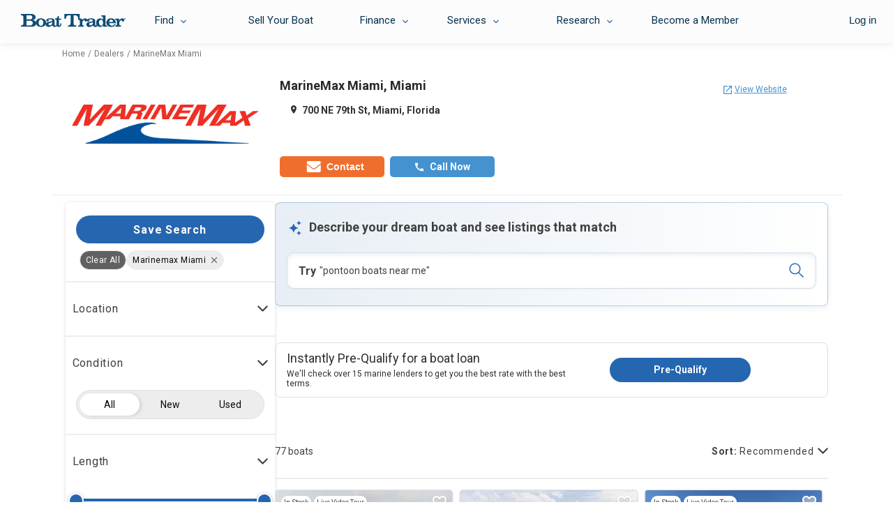

--- FILE ---
content_type: text/html; charset=utf-8
request_url: https://www.boattrader.com/boats/dealer-marinemax-miami-44153/
body_size: 37895
content:
<!doctype html><html lang="en"><head><script>window.__SERVER_CONFIG__ = {"portal-react-boattrader":{"blocks":{"defaultStaticRouter":"bg.boattrader.pages","static":{"contentType":"dataBlock"}}}};</script><link fetchpriority="high" rel="preload" as="image" href=https://images.boattrader.com/resize/1/55/95/2024-aquila-44-yacht-power-9915595-20250823051705912-8.jpg?w=402&ratio=default&t=1760560322000&format=webp&exact><link fetchpriority="high" rel="preload" as="image" href=https://images.boattrader.com/resize/1/47/53/2020-galeon-flybridge-power-9374753-962623348-0-020520241025-1.png?w=402&ratio=default&t=1715871964000&format=webp&exact><link fetchpriority="high" rel="preload" as="image" href=https://images.boattrader.com/resize/1/64/54/2025-yamaha-boats-275sd-power-9996454-20251103115151992-20.jpg?w=402&ratio=default&t=1762207492000&format=webp&exact><link fetchpriority="high" rel="preload" as="image" href=https://images.boattrader.com/resize/1/96/11/2019-monte-carlo-yachts-mc6-power-9719611-976156322-0-030420251224-1.png?w=402&ratio=default&t=1762988582000&format=webp&exact><script>window.__AB_TEST__ = JSON.parse("{\"abTestConfiguration\":[{\"id\":5835,\"key\":\"bt-srp-ab-exact-match-featured\",\"variation\":\"on\"},{\"id\":8381,\"key\":\"ps-1561_fsbo_nextgenrouting\",\"variation\":\"on\"},{\"id\":9454,\"key\":\"inbox_shadow_mode\",\"variation\":\"on\"},{\"id\":10091,\"key\":\"inbox_ui\",\"variation\":\"on\"},{\"id\":10543,\"key\":\"myboats_analytics_card\",\"variation\":\"on\"},{\"id\":11264,\"key\":\"ai_bt_nlp\",\"variation\":\"on\"},{\"id\":11297,\"key\":\"bt-srp-new-sponsored-listing\",\"variation\":\"on\"},{\"id\":11740,\"key\":\"bt_prod_data_validation_test\",\"variation\":\"on\"},{\"id\":11963,\"key\":\"bt-srp-listing-carousel\",\"variation\":\"on\"},{\"id\":11965,\"key\":\"disable_helm\",\"variation\":\"on\"},{\"id\":11990,\"key\":\"bt-srp-ads-2026\",\"variation\":\"on\"},{\"id\":12368,\"key\":\"bt-bdp-questionnaire\",\"variation\":\"on\"},{\"id\":12488,\"key\":\"bt-lead-routing\",\"variation\":\"on\"}],\"abTestExperiments\":[{\"id\":\"259915\",\"variation\":\"999746\"},{\"id\":\"317817\",\"variation\":\"1135060\"},{\"id\":\"319471\",\"variation\":\"1138738\"},{\"id\":\"320760\",\"variation\":\"1141228\"},{\"id\":\"325651\",\"variation\":\"1152239\"},{\"id\":\"327686\",\"variation\":\"1157312\"},{\"id\":\"332001\",\"variation\":\"1168402\"},{\"id\":\"332024\",\"variation\":\"1168478\"},{\"id\":\"338778\",\"variation\":\"1182861\"},{\"id\":\"339786\",\"variation\":\"1188904\"},{\"id\":\"345852\",\"variation\":\"1202035\"}]}");</script><script type="text/javascript">window.kameleoonQueue=window.kameleoonQueue||[];const kameleoonOnStart=()=>{(__AB_TEST__.abTestExperiments||[]).forEach(e=>{window.kameleoonQueue.push(["Experiments.assignVariation",e.id,e.variation]),window.kameleoonQueue.push(["Experiments.trigger",e.id,!1])})};window.addEventListener("Kameleoon::Started",kameleoonOnStart)</script><meta charset="utf-8"><meta name="apple-mobile-web-app-title" content="BoatTrader"><meta name="application-name" content="BoatTrader"><meta name="msapplication-TileColor" content="#3f4546"><meta name="viewport" content="width=device-width,initial-scale=1,maximum-scale=5"><meta name="theme-color" content="#000000"><link rel="manifest" href="/site.webmanifest"><link href="https://fonts.googleapis.com" rel="preconnect" crossorigin><link href="https://fonts.gstatic.com" rel="preconnect" crossorigin><link href="https://www.googletagmanager.com" rel="preconnect" crossorigin><link href="https://images.boattrader.com" rel="preconnect" crossorigin><link href="https://fonts.googleapis.com/css2?family=Roboto:ital,wght@0,100;0,300;0,400;0,700;1,100;1,300;1,400;1,700&family=Material+Icons&display=swap&family=Lato:ital,wght@0,100;0,300;0,400;0,700;1,100;1,300;1,400;1,700" rel="preload" as="style" onload='this.onload=null,this.rel="stylesheet"'><link rel="apple-touch-icon" sizes="180x180" href="/favicon-180x180.png"><link rel="apple-touch-icon" sizes="167x167" href="/favicon-167x167.png"><link rel="apple-touch-icon" sizes="152x152" href="/favicon-152x152.png"><link rel="icon" sizes="32x32" href="/favicon-32x32.png"><link rel="icon" sizes="16x16" href="/favicon-16x16.png?v=1"><link rel="icon" sizes="48x48" href="/favicon.ico?v=1"><title data-react-helmet="true">MarineMax Miami, Miami - Boat Trader</title><script>
          var dataLayer = [];
            (function(w,d,s,l,i){w[l]=w[l]||[];w[l].push({'gtm.start':new Date().getTime(),event:'gtm.js'});var f=d.getElementsByTagName(s)[0],j=d.createElement(s),dl=l!='dataLayer'?'&l='+l:'';j.async=true;j.src='https://www.googletagmanager.com/gtm.js?id='+i+dl;f.parentNode.insertBefore(j,f);})(window,document,'script','dataLayer','GTM-K9W7CR');
        </script><script>!function(n,e,o,r){if(!n){n=n||{},window.permutive=n,n.q=[];n.config={consentRequired:!0}||{},n.config.apiKey="c112520e-b2cd-45d2-b768-55e17cf56c28",n.config.workspaceId="8217d3e6-98f8-4c16-8720-982d219aa6b3",n.config.environment=n.config.environment||"production",(window.crypto||window.msCrypto)&&(n.config.viewId=([1e7]+-1e3+-4e3+-8e3+-1e11).replace(/[018]/g,(function(n){return(n^(window.crypto||window.msCrypto).getRandomValues(new Uint8Array(1))[0]&15>>n/4).toString(16)})));for(var i=["addon","identify","track","trigger","query","segment","segments","ready","on","once","user","consent"],t=0;t<i.length;t++){var c=i[t];n[c]=function(e){return function(){var o=Array.prototype.slice.call(arguments,0);n.q.push({functionName:e,arguments:o})}}(c)}}}(window.permutive)</script><script type="text/javascript" src="https://8217d3e6-98f8-4c16-8720-982d219aa6b3.edge.permutive.app/8217d3e6-98f8-4c16-8720-982d219aa6b3-web.js" async="true"></script><script type="text/javascript" src="//widget.trustpilot.com/bootstrap/v5/tp.widget.bootstrap.min.js" async="true"></script><meta data-react-helmet="true" name="og:title" content="MarineMax Miami, Miami - Boat Trader"/><meta data-react-helmet="true" name="description" content="View details and boats for sale by MarineMax Miami, located in Miami, Florida. Get in contact for more information about the boats, services &amp; company."/><meta data-react-helmet="true" name="og:description" content="View details and boats for sale by MarineMax Miami, located in Miami, Florida. Get in contact for more information about the boats, services &amp; company."/><meta data-react-helmet="true" name="nodeVersion" content="14"/><meta data-react-helmet="true" name="og:url" content="https://www.boattrader.com/boats/dealer-marinemax-miami-44153/"/>
<script type="text/javascript">
    // Duration in milliseconds to wait while the Kameleoon application file is loaded
    var kameleoonLoadingTimeout = 200;
    window.kameleoonQueue = window.kameleoonQueue || [];
    window.kameleoonStartLoadTime = new Date().getTime();
    if (! document.getElementById("kameleoonLoadingStyleSheet") && ! window.kameleoonDisplayPageTimeOut)
    {
        var kameleoonS = document.getElementsByTagName("script")[0];
        var kameleoonCc = "* { visibility: hidden !important; background-image: none !important; }";
        var kameleoonStn = document.createElement("style");
        kameleoonStn.type = "text/css";
        kameleoonStn.id = "kameleoonLoadingStyleSheet";
        if (kameleoonStn.styleSheet)
        {
            kameleoonStn.styleSheet.cssText = kameleoonCc;
        }
        else
        {
            kameleoonStn.appendChild(document.createTextNode(kameleoonCc));
        }
        kameleoonS.parentNode.insertBefore(kameleoonStn, kameleoonS);
        window.kameleoonDisplayPage = function(fromEngine)
        {
            if (!fromEngine)
            {
                window.kameleoonTimeout = true;
            }
            if (kameleoonStn.parentNode)
            {
                kameleoonStn.parentNode.removeChild(kameleoonStn);
            }
        };
        window.kameleoonDisplayPageTimeOut = window.setTimeout(window.kameleoonDisplayPage, kameleoonLoadingTimeout);
    }
</script>
<script type="text/javascript">
  // Create a promise that resolves when KameleoonSDK is ready
  window.kameleoonReady = new Promise((resolve) => {
    window.kameleoonSDKLoaded = resolve;
  });
</script>
<script type="text/javascript" src="https://static.kameleoon.com/kameleoonSDK-3.4.5.js" async onload="window.kameleoonSDKLoaded(window.KameleoonSDK)"></script>
<script type="text/javascript" src="//uk33jcty1m.kameleoon.eu/kameleoon.js" async="true"></script>
<link data-react-helmet="true" rel="canonical" href="https://www.boattrader.com/boats/dealer-marinemax-miami-44153/"/><script data-react-helmet="true" type="application/ld+json">{"@context":"https://schema.org","@type":"ItemList","url":"https://www.boattrader.com/boats/dealer-marinemax-miami-44153/","numberOfItems":77,"itemListOrder":"https://schema.org/ItemListUnordered","itemListElement":[{"@type":"ListItem","position":0,"url":"https://www.boattrader.com/boat/2024-aquila-44-yacht-9915595/","image":"https://images.boattrader.com/resize/1/55/95/2024-aquila-44-yacht-power-9915595-20250823051705912-8.jpg","name":"2024 Aquila 44 Yacht"},{"@type":"ListItem","position":1,"url":"https://www.boattrader.com/boat/2020-galeon-500-fly-9374753/","image":"https://images.boattrader.com/resize/1/47/53/2020-galeon-flybridge-power-9374753-962623348-0-020520241025-1.png","name":"2020 Galeon 500 Fly"},{"@type":"ListItem","position":2,"url":"https://www.boattrader.com/boat/2025-yamaha-boats-275sd-9996454/","image":"https://images.boattrader.com/resize/1/64/54/2025-yamaha-boats-275sd-power-9996454-20251103115151992-20.jpg","name":"2025 Yamaha Boats 275SD"},{"@type":"ListItem","position":3,"url":"https://www.boattrader.com/boat/2019-monte-carlo-yachts-mc6-9719611/","image":"https://images.boattrader.com/resize/1/96/11/2019-monte-carlo-yachts-mc6-power-9719611-976156322-0-030420251224-1.png","name":"2019 Monte Carlo Yachts MC6"},{"@type":"ListItem","position":4,"url":"https://www.boattrader.com/boat/2025-cruisers-yachts-50-gls-9622634/","image":"https://images.boattrader.com/resize/1/26/34/2025-cruisers-yachts-50-gls-outboard-power-9622634-20250822112558379-0.jpg","name":"2025 Cruisers Yachts 50 GLS"},{"@type":"ListItem","position":5,"url":"https://www.boattrader.com/boat/2025-intrepid-51-panacea-9641936/","image":"https://images.boattrader.com/resize/1/19/36/2025-intrepid-51-panacea-power-9641936-972340520-0-020120251317-34.png","name":"2025 Intrepid 51 Panacea"},{"@type":"ListItem","position":6,"url":"https://www.boattrader.com/boat/2025-sea-ray-slx-400-outboard-9508031/","image":"https://images.boattrader.com/resize/1/80/31/2025-sea-ray-slx-400-outboard-power-9508031-975368437-0-180320251401-8.png","name":"2025 Sea Ray SLX 400 Outboard"},{"@type":"ListItem","position":7,"url":"https://www.boattrader.com/boat/2025-cruisers-yachts-42-cantius-9600476/","image":"https://images.boattrader.com/resize/1/4/76/2025-cruisers-yachts-42-cantius-power-9600476-973438871-0-010220251715-0.png","name":"2025 Cruisers Yachts 42 Cantius"},{"@type":"ListItem","position":8,"url":"https://www.boattrader.com/boat/2025-sea-ray-sundancer-370-outboard-9507969/","image":"https://images.boattrader.com/resize/1/79/69/2025-sea-ray-sundancer-370-outboard-power-9507969-971102686-0-201120240844-8.png","name":"2025 Sea Ray Sundancer 370 Outboard"},{"@type":"ListItem","position":9,"url":"https://www.boattrader.com/boat/2005-intrepid-348-walkaround-9890119/","image":"https://images.boattrader.com/resize/1/1/19/2005-intrepid-348-wa-power-9890119-20250731183603275-1.jpg","name":"2005 Intrepid 348 Walkaround"},{"@type":"ListItem","position":10,"url":"https://www.boattrader.com/boat/2022-cruisers-yachts-34-gls-ob-9921930/","image":"https://images.boattrader.com/resize/1/19/30/2022-cruisers-yachts-34-gls-outboard-power-9921930-20250904142844435-2.jpg","name":"2022 Cruisers Yachts 34 GLS OB"},{"@type":"ListItem","position":11,"url":"https://www.boattrader.com/boat/2026-saxdor-400-gtc-9935986/","image":"https://images.boattrader.com/resize/1/59/86/2026-saxdor-400-gtc-power-9935986-20251212134201329-8.jpg","name":"2026 Saxdor 400 GTC"},{"@type":"ListItem","position":12,"url":"https://www.boattrader.com/boat/2023-aviara-av32-outboard-9134306/","image":"https://images.boattrader.com/resize/1/43/6/9134306_954911277_0_161120231118_0.png","name":"2023 Aviara AV32 Outboard"},{"@type":"ListItem","position":13,"url":"https://www.boattrader.com/boat/2025-cruisers-yachts-34-gls-ob-9752203/","image":"https://images.boattrader.com/resize/1/22/3/2025-cruisers-yachts-34-gls-outboard-power-9752203-20250718064411819-0.jpg","name":"2025 Cruisers Yachts 34 GLS OB"},{"@type":"ListItem","position":14,"url":"https://www.boattrader.com/boat/2024-mjm-4-9212385/","image":"https://images.boattrader.com/resize/1/23/85/2024-mjm-4-power-9212385-966547096-0-020820241014-33.png","name":"2024 MJM 4"},{"@type":"ListItem","position":15,"url":"https://www.boattrader.com/boat/2026-cruisers-yachts-38-vtr-10016094/","image":"https://images.boattrader.com/resize/1/60/94/2026-cruisers-yachts-38-vtr-power-10016094-20251117110221276-0.jpg","name":"2026 Cruisers Yachts 38 VTR"},{"@type":"ListItem","position":16,"url":"https://www.boattrader.com/boat/2025-bertram-39-cc-9521094/","image":"https://images.boattrader.com/resize/1/10/94/2025-bertram-39-cc-power-9521094-968590857-0-170920241522-0.png","name":"2025 Bertram 39 CC"},{"@type":"ListItem","position":17,"url":"https://www.boattrader.com/boat/2025-grady-white-freedom-325-9365881/","image":"https://images.boattrader.com/resize/1/58/81/2025-grady-white-325frd-power-9365881-968690579-0-190920241133-7.png","name":"2025 Grady-White Freedom 325"},{"@type":"ListItem","position":18,"url":"https://www.boattrader.com/boat/2026-sea-ray-slx-310-outboard-9881831/","image":"https://images.boattrader.com/resize/1/18/31/2026-sea-ray-slx-310-outboard-power-9881831-20251120064350980-8.jpg","name":"2026 Sea Ray SLX 310 Outboard"},{"@type":"ListItem","position":19,"url":"https://www.boattrader.com/boat/2025-grady-white-freedom-307-9468737/","image":"https://images.boattrader.com/resize/1/87/37/2025-grady-white-freedom-307-power-9468737-976902212-0-160420250938-18.png","name":"2025 Grady-White Freedom 307"},{"@type":"ListItem","position":20,"url":"https://www.boattrader.com/boat/2026-saxdor-320-gto-9817051/","image":"https://images.boattrader.com/resize/1/70/51/2026-saxdor-320-gto-power-9817051-20251216085116469-33.jpg","name":"2026 Saxdor 320 GTO"},{"@type":"ListItem","position":21,"url":"https://www.boattrader.com/boat/2025-grady-white-canyon-326-9468985/","image":"https://images.boattrader.com/resize/1/89/85/2025-grady-white-canyon-326-power-9468985-20250806123507155-0.jpg","name":"2025 Grady-White Canyon 326"},{"@type":"ListItem","position":22,"url":"https://www.boattrader.com/boat/2026-sea-ray-sdx-230-outboard-10002837/","image":"https://images.boattrader.com/resize/1/28/37/2026-sea-ray-sdx-230-outboard-power-10002837-20251201110726002-0.jpg","name":"2026 Sea Ray SDX 230 Outboard"},{"@type":"ListItem","position":23,"url":"https://www.boattrader.com/boat/2008-everglades-350lx-9911815/","image":"https://images.boattrader.com/resize/1/18/15/2008-everglades-350-lx-power-9911815-20250818043758460-0.jpg","name":"2008 Everglades 350LX"},{"@type":"ListItem","position":24,"url":"https://www.boattrader.com/boat/2020-aquila-32-9981490/","image":"https://images.boattrader.com/resize/1/14/90/2020-aquila-32-power-9981490-20251107143942244-2.jpg","name":"2020 Aquila 32"},{"@type":"ListItem","position":25,"url":"https://www.boattrader.com/boat/2025-galeon-560-fly-9761369/","image":"https://images.boattrader.com/resize/1/13/69/2025-galeon-560-fly-power-9761369-984976282-0-030720250924-45.png","name":"2025 Galeon 560 Fly"},{"@type":"ListItem","position":26,"url":"https://www.boattrader.com/boat/2015-intrepid-327-cc-infused-9890118/","image":"https://images.boattrader.com/resize/1/1/18/2015-intrepid-327-cc-infused-power-9890118-20250731180153041-0.jpg","name":"2015 Intrepid 327 CC INFUSED"},{"@type":"ListItem","position":27,"url":"https://www.boattrader.com/boat/2024-aviara-av36-outboard-8895805/","image":"https://images.boattrader.com/resize/1/58/5/2024-aviara-av36-outboard-power-8895805-967710094-0-300820241022-2.png","name":"2024 Aviara AV36 Outboard"},{"@type":"ListItem","position":28,"url":"https://www.boattrader.com/boat/2025-azimut-s6-9518084/","image":"https://images.boattrader.com/resize/1/80/84/2025-azimut-s6-power-9518084-20251020135012825-0.jpg","name":"2025 Azimut S6"},{"@type":"ListItem","position":29,"url":"https://www.boattrader.com/boat/2026-sea-ray-slx-350-outboard-9764055/","image":"https://images.boattrader.com/resize/1/40/55/2026-sea-ray-slx-350-outboard-power-9764055-20251119092451030-23.jpg","name":"2026 Sea Ray SLX 350 Outboard"},{"@type":"ListItem","position":30,"url":"https://www.boattrader.com/boat/2025-grady-white-canyon-456-9192365/","image":"https://images.boattrader.com/resize/1/23/65/2025-grady-white-canyon-456-power-9192365-972971365-0-220120251013-5.png","name":"2025 Grady-White Canyon 456"}]}</script><script data-react-helmet="true" type="application/ld+json">{"@context":"https://schema.org","@type":"Vehicle","mainEntityOfPage":"https://www.boattrader.com/boats/dealer-marinemax-miami-44153","name":"MarineMax Miami, Miami","description":"Find boats for sale near you, including boat prices, photos, and more. Locate boat dealers and find your boat at Boat Trader!","offers":{"@type":"AggregateOffer","priceCurrency":"USD","lowPrice":"79500","highPrice":"5790000","offerCount":77}}</script><link rel="preload" as="script" href="/static/legacy/js/runtime-main.c04e3e78.js"><link rel="preload" as="script" href="/static/legacy/js/13.9569b6b0.chunk.js"><link rel="preload" as="script" href="/static/legacy/js/main.135a204b.chunk.js"><link rel="preload" as="script" href="/static/legacy/js/components-RefineSearch-FilterLocation.1c2410d8.chunk.js"><link rel="preload" as="script" href="/static/legacy/js/components-RefineSearch-FilterClass.ac216ce7.chunk.js"><link rel="preload" as="script" href="/static/legacy/js/components-RefineSearch-FilterMakeModel.b9d463dd.chunk.js"><link rel="preload" as="script" href="/static/legacy/js/components-RefineSearch-FilterFuelType.c81cf463.chunk.js"><link rel="preload" as="script" href="/static/legacy/js/components-RefineSearch-FilterHullMaterial.aa02147a.chunk.js"><link rel="preload" as="script" href="/static/legacy/js/components-RefineSearch-FilterEngineType.14de5851.chunk.js"><link data-chunk="main" rel="stylesheet" href="/static/legacy/css/13.8b018b5a.chunk.css">
<link data-chunk="main" rel="stylesheet" href="/static/legacy/css/main.10675a50.chunk.css">
<link data-chunk="components-RefineSearch-FilterLocation" rel="stylesheet" href="/static/legacy/css/components-RefineSearch-FilterLocation.315fcc9b.chunk.css"></head><body><script type="text/javascript" src="https://s.boatwizard.com/cmp/boats.com-without-iab.js" async="true"></script><noscript><noscript><iframe src="https://www.googletagmanager.com/ns.html?id=GTM-K9W7CR" height="0" width="0" style="display:none;visibility:hidden"></iframe></noscript></noscript><div id="root"><div><div class="page-container"><div class="page-header bt-ana-1099  show-header"><span class="nav-cover"></span><nav id="main-nav" data-e2e="main-nav-container"><div data-e2e="authentication" class="authentication"></div><ul id="{&quot;requireLogin&quot;:true}"><li class="nav nav-right visible-xs sell"><a href="/sell/" data-action="sell your boat" data-label="sell">Sell Your Boat</a> </li><li data-e2e="nav-left-find" class="nav nav-left find"><a href="/boats/" data-e2e="find-dropdown" class="selectdiv trackFind hidden-xs">Find</a><div class="selectdiv visible-xs "><img src="https://www.boattrader.com/static/legacy/img/tol-design/btol/bt-inc-release/dropdown-arrow.svg" alt="droparrow icon" width="12" height="8"/>Find</div><ul data-e2e="dropList-findList" class="dropList findList"><li><a href="/boats/" title="Boats For Sale" data-action="find" data-label="search boats">Boats For Sale</a></li><li><a href="/boat-types/" class="trackType" title="Boat Types" data-action="find" data-label="browse types">Boat Types</a> </li><li><a href="/boat-dealers/" class="trackDealer" title="Boat Dealers" data-action="find" data-label="search dealers">Boat Dealers</a> </li><li><a href="/engines/" class="trackEngine" title="Outboard Motors &amp; Engines" data-action="find" data-label="search engines">Outboard Motors &amp; Engines</a> </li><li><a href="/trailers/" class="trackTrailer" title="Boat Trailers" data-action="find" data-label="search trailers">Boat Trailers</a> </li></ul></li><li data-e2e="nav-left-selling" class="nav nav-left sell-accordian hidden-xs"><a data-e2e="sell-your-boat" href="/sell/" title="Sell Your Boat" data-action="sell your boat" data-label="sell">Sell Your Boat</a></li><li data-e2e="nav-left-financing" class="nav nav-left financing"><a role="button" data-e2e="selectdiv-finance" class="selectdiv hidden-xs">Finance</a><div class="selectdiv visible-xs "><img src="https://www.boattrader.com/static/legacy/img/tol-design/btol/bt-inc-release/dropdown-arrow.svg" alt="droparrow icon" width="12" height="8"/>Finance</div><ul data-e2e="dropList-finance" class="dropList"><li><a data-e2e="boat-loans-finance" href="/boat-loans/" title="Boat Loans" data-action="financing" data-label="financing">Boat Loans</a></li><li><a data-e2e="calculate-your-payments-finance" href="/boat-loans/calculator/" title="Boat Loan Calculator" data-action="financing" data-label="calculate your payments">Boat Loan Calculator</a></li><li><a data-e2e="boat-loans-rates" href="/boat-loans/rates/" title="Boat Loan Rates" data-action="financing" data-label="rates">Boat Loan Rates</a></li><li><a data-e2e="faq-how-to-finance" href="/boat-loans/#boat-financing" title="FAQ - How to Financing" data-action="financing" data-label="faq - how to finance">FAQ - How to Finance</a></li></ul></li><li data-e2e="nav-left-services" class="nav nav-left services"><a role="button" data-e2e="selectdiv-services" class="selectdiv hidden-xs">Services</a><div class="selectdiv visible-xs "><img src="https://www.boattrader.com/static/legacy/img/tol-design/btol/bt-inc-release/dropdown-arrow.svg" alt="droparrow icon" width="12" height="8"/>Services</div><ul data-e2e="droplist-services" class="dropList"><li><a data-e2e="extended-service-plan--services" href="/services/extended-service-plan/" title="Extended Service Plan" data-action="services" data-label="extended service plan">Extended Service Plan</a></li><li><a data-e2e="tire-wheel-plan-services" href="/services/tire-wheel-protection/" title="Tire &amp; Wheel Plan" data-action="services" data-label="tire wheel protection">Tire &amp; Wheel Plan</a></li><li><a data-e2e="gap-protection-services" href="/services/gap-protection/" title="GAP Protection" data-action="services" data-label="gap protection">GAP Protection</a></li><li><a data-e2e="roadside-assistance-services" href="/services/roadside-assistance/" title="Roadside Assistance" data-action="services" data-label="roadside assistance">Roadside Assistance</a></li><li><a data-e2e="boat-insurance-services" href="/services/boat-insurance/" title="Boat Insurance" data-action="services" data-label="insurance">Boat Insurance</a></li><li><a data-e2e="boat-transport-services" href="/services/boat-transport-shipping/" title="Boat Transport" data-action="services" data-label="transport">Boat Transport</a></li><li><a data-e2e="boat-warranty-services" href="/services/boat-warranty/" title="Boat Warranty" data-action="services" data-label="warranty">Boat Warranty</a></li><li><a data-e2e="boat-documentation-services" href="/services/boat-documentation/" title="Boat Documentation" data-action="services" data-label="documentation">Boat Documentation</a></li><li><a data-e2e="boat-rental-services" href="/services/boat-rental/" title="Boat Rental" data-action="services" data-label="Rental">Boat Rental</a></li><li><a data-e2e="become-a-member" target="_blank" rel="noreferrer noopener" href="https://www.boatsgroup.com/our-brands/boat-trader/" title="Become a Member" data-action="services" data-label="become a member">Become a Member</a></li></ul></li><li data-e2e="nav-left-research" class="nav nav-left research"><a data-e2e="selectdiv-research" href="https://www.boattrader.com/research/" class="selectdiv hidden-xs" data-action="resources" data-label="resources">Research</a><div class="selectdiv visible-xs  non-expandable"><img src="https://www.boattrader.com/static/legacy/img/tol-design/btol/bt-inc-release/dropdown-arrow.svg" alt="droparrow icon" width="12" height="8"/><a href="https://www.boattrader.com/research/" data-action="resources" data-label="resources">Research</a></div><ul data-e2e="droplist-research" class="dropList researchList"><li class="titles"><span>Get Advice On:</span> </li><li><a data-e2e="buying-research" class="adviceBuying droplist-indent" href="https://www.boattrader.com/research/buying/" title="Buying" data-action="resources" data-label="buying advice">Buying</a> </li><li><a data-e2e="selling-research" href="https://www.boattrader.com/research/selling/" class="adviceSelling droplist-indent" title="Selling" data-action="resources" data-label="selling advice">Selling</a> </li><li><a data-e2e="boating-research" href="https://www.boattrader.com/research/boating/" class="adviceBoating droplist-indent" title="Boating" data-action="resources" data-label="boating advice">Boating</a> </li><li class="titles"><span>Read</span> </li><li><a data-e2e="reviews-research" href="https://www.boattrader.com/research/reviews/" title="Reviews" class="readReviews droplist-indent" data-action="resources" data-label="reviews">Reviews</a> </li></ul></li></ul></nav><header data-e2e="main-nav-slide-header" class="main nav-slide show-header"><button data-e2e="navbar-toggle-btn" class="navbar-toggle" data-target=".navbar-ex1-collapse" data-toggle="collapse" type="button"><span class="visuallyhidden">Toggle navigation</span><span class="icon-bar"></span><span class="icon-bar"></span><span class="icon-bar"></span></button><a data-e2e="header-logo-link" href="/" aria-label="logo"><svg class="logo" width="150" height="19" viewBox="0 0 150 19" fill="none" xmlns="http://www.w3.org/2000/svg"><path d="M42.3638 12.6419C41.098 12.9544 40.6292 13.1263 40.2385 13.4076C39.7697 13.767 39.551 14.1733 39.551 14.7358C39.551 15.6422 40.301 16.2985 41.348 16.2985C42.3169 16.2985 43.4264 15.8141 44.0202 15.1421C44.5046 14.5796 44.7703 13.767 44.7703 12.8294C44.7703 12.595 44.7546 12.1418 44.7234 11.7355C43.8014 12.1887 43.3639 12.3606 42.3638 12.6419ZM51.4428 17.1423C51.2866 17.3924 51.0834 17.6268 50.8021 17.8612C50.0364 18.5487 49.2082 18.6112 48.255 18.58C46.5829 18.5487 45.4891 17.8455 44.8953 16.2829C44.1452 16.9861 43.7389 17.3142 43.1607 17.6111C42.1137 18.2206 40.7855 18.5487 39.5822 18.5487C37.2851 18.5487 35.4412 16.9392 35.4412 14.9702C35.4412 13.1732 36.5194 12.1262 39.0197 11.5011C39.926 11.2667 40.1292 11.2199 42.6607 10.8448C44.0983 10.626 44.7546 10.1572 44.7546 9.39154C44.7546 8.36018 43.6608 7.65698 42.0981 7.65698C41.098 7.65698 40.2698 7.8445 39.2541 8.34455C39.5978 8.73522 39.7385 9.07901 39.7385 9.4853C39.7385 10.3135 39.0353 10.8917 38.0821 10.8917C37.082 10.8917 36.3475 10.2041 36.3475 9.26653C36.3475 7.42259 38.5509 6.26621 42.2075 6.26621C44.364 6.26621 46.0829 6.6725 47.0049 7.40696C47.9268 8.11015 48.2394 9.0165 48.2394 10.9542V14.1889C48.255 15.4547 48.255 15.4547 48.255 15.7359C48.3019 16.3454 48.6144 16.7829 49.3332 16.8142C50.3333 16.8611 50.8178 16.0172 50.9428 15.0015V14.7983V8.34455H48.9269V6.68813C51.2397 6.56312 52.9117 5.00046 52.8961 2.96899H54.4588V6.68813H57.631V8.34455H54.4588V14.9546C54.4588 15.6578 54.4588 15.7516 54.5682 16.0485C54.6932 16.4391 55.0057 16.6892 55.3964 16.6892C56.0058 16.6892 56.2246 16.2829 56.2246 15.2046V13.5951H57.7872V15.3453C57.7872 17.3767 56.5527 18.58 54.4119 18.58C53.1774 18.58 52.1773 18.1737 51.6147 17.4236C51.5678 17.3299 51.5053 17.2361 51.4428 17.1423Z" fill="#0F4D77"></path><path d="M14.064 0.0312552C16.5173 0.0312552 17.9706 0.359414 19.127 1.12512C20.3146 1.98458 21.0334 3.29722 21.0334 4.71924C21.0334 5.90687 20.5021 6.93822 19.5489 7.67268C18.9082 8.14147 18.3613 8.3915 17.1893 8.6259C20.3146 9.48537 21.8929 11.0324 21.8929 13.2983C21.8929 14.9234 20.9866 16.4861 19.4864 17.3768C18.3457 18.0644 17.0018 18.33 14.814 18.33H0V16.4705L0.640691 16.4392C2.67215 16.3611 3.54724 15.361 3.54724 13.2201V5.10991C3.54724 2.93781 2.67215 1.98458 0.640691 1.89082L0 1.85957V0H14.064V0.0312552ZM12.8295 7.84457C14.189 7.84457 14.8609 7.62579 15.5172 7.01636C16.0642 6.48505 16.3767 5.78186 16.3767 4.96927C16.3767 3.92229 15.8767 2.98469 15.0172 2.43776C14.3452 2.00021 13.7983 1.89082 12.345 1.89082H7.9852V7.8602H12.8295V7.84457ZM13.4389 16.4861C15.4704 16.4861 16.9861 15.0328 16.9861 13.0951C16.9861 11.9075 16.4392 10.8761 15.5016 10.3292C14.9078 9.95416 14.064 9.78227 12.8763 9.78227H7.9852V16.4861H13.4389Z" fill="#0F4D77"></path><path d="M36.1131 12.5795C36.1131 14.3297 35.0193 16.2205 33.3472 17.33C32.144 18.0957 30.5032 18.5645 28.7374 18.5645C24.4557 18.5645 21.2679 15.908 21.2679 12.392C21.2679 10.5324 22.2367 8.75099 23.8931 7.59462C25.0964 6.76641 26.8309 6.28198 28.7061 6.28198C32.9409 6.29761 36.1131 8.96977 36.1131 12.5795ZM25.3308 12.4701C25.3308 15.1423 26.7215 16.9862 28.6905 16.9862C29.7219 16.9862 30.6595 16.5174 31.1908 15.7517C31.7533 14.9235 32.0971 13.6577 32.0971 12.4545C32.0971 9.73546 30.7063 7.82902 28.7218 7.82902C26.7372 7.81339 25.3308 9.73547 25.3308 12.4701Z" fill="#0F4D77"></path><path d="M84.1806 6.90697H82.0554C82.0241 5.26617 81.7272 4.28169 80.9459 3.37535C79.9927 2.31274 78.8363 1.87519 76.8517 1.87519H75.4297V12.8763C75.4297 14.3921 75.5704 15.0016 76.0704 15.5329C76.5705 16.0485 77.3049 16.3142 78.2738 16.3611L79.1489 16.3923V18.2363H67.5852V16.3923L68.2415 16.3611C70.2573 16.2829 71.1324 15.3141 71.1324 13.1576V1.87519H69.2103C67.1632 1.87519 65.9131 2.53151 65.0849 3.98478C64.6786 4.71924 64.4911 5.48494 64.3504 6.90697H62.2408V0.03125H84.1806V6.90697Z" fill="#0F4D77"></path><path d="M87.7435 9.20416C89.0562 7.17269 90.4001 6.29761 92.1815 6.29761C93.8379 6.29761 95.0412 7.42272 95.0412 8.95413C95.0412 10.0949 94.2442 10.9387 93.0722 10.9387C92.119 10.9387 91.4783 10.3605 91.4783 9.46981C91.4783 9.29792 91.4939 9.14165 91.6033 8.86037C90.7438 8.86037 90.4 8.92288 89.7906 9.29792C88.4936 10.048 87.931 11.2981 87.931 13.3765V14.2828C87.931 16.0486 88.3998 16.6112 89.8687 16.6112H90.3375V18.2676H82.1179V16.6112H82.4773C83.9462 16.6112 84.4151 16.0486 84.4151 14.2828V10.7043C84.4151 8.95413 83.9462 8.37595 82.4773 8.37595H82.0085V6.71952H87.7279L87.7435 9.20416Z" fill="#0F4D77"></path><path d="M102.995 11.7513C103.011 12.1576 103.042 12.6108 103.042 12.8452C103.042 13.7984 102.761 14.611 102.292 15.1735C101.682 15.8611 100.573 16.3612 99.6041 16.3612C98.5415 16.3612 97.7914 15.6892 97.7914 14.7829C97.7914 14.2203 98.0102 13.814 98.479 13.4233C98.8697 13.1264 99.3385 12.9545 100.62 12.642C101.636 12.3764 102.058 12.2045 102.995 11.7513ZM108.339 13.5171V15.0954C108.339 16.2205 108.043 16.7362 107.417 16.7362C106.917 16.7362 106.667 16.408 106.62 15.8142C106.62 15.5329 106.62 15.5329 106.605 14.2672V11.0325C106.605 9.06352 106.277 8.1728 105.355 7.45398C104.433 6.71953 102.698 6.31323 100.526 6.31323C96.8538 6.31323 94.6192 7.45398 94.6192 9.32917C94.6192 10.2824 95.3537 10.97 96.3694 10.97C97.3226 10.97 98.0258 10.3918 98.0258 9.54795C98.0258 9.14165 97.8696 8.79787 97.5258 8.4072C98.5571 7.90715 99.3854 7.71963 100.385 7.71963C101.964 7.71963 103.058 8.43846 103.058 9.46981C103.058 10.2511 102.386 10.7199 100.948 10.9387C98.4009 11.3294 98.1821 11.345 97.2758 11.6107C94.7599 12.2514 93.6816 13.2983 93.6816 15.1267C93.6816 17.1112 95.5412 18.7208 97.8383 18.7208C99.0416 18.7208 100.385 18.377 101.432 17.7675C101.995 17.4394 102.401 17.1269 103.183 16.408C103.761 17.9863 104.87 18.7208 106.574 18.7208C107.699 18.7208 108.605 18.3926 109.199 17.7988C109.699 17.2988 109.871 16.7362 109.871 15.7517V13.5952L108.339 13.5171Z" fill="#0F4D77"></path><path d="M114.809 8.26653C116.637 8.26653 117.747 9.95421 117.747 12.767C117.747 15.1579 116.606 16.7518 114.887 16.7518C113.09 16.7518 111.871 14.9547 111.871 12.3295C111.887 9.95421 113.074 8.26653 114.809 8.26653ZM121.153 1.89087H115.153V3.54729H115.684C117.122 3.54729 117.622 4.12548 117.622 5.87566V8.39155C116.434 6.98515 115.121 6.36009 113.465 6.36009C110.277 6.36009 107.855 8.95411 107.855 12.3607C107.855 13.9546 108.418 15.5798 109.371 16.7362C110.324 17.9238 111.762 18.5645 113.465 18.5645C115.325 18.5645 116.59 17.955 117.997 16.408V18.2207H123.669V16.5643H123.138C121.669 16.5643 121.169 15.9861 121.169 14.2359V1.89087H121.153Z" fill="#0F4D77"></path><path d="M126.419 11.5482C126.544 9.23541 127.56 7.95403 129.248 7.95403C130.154 7.95403 130.889 8.36033 131.389 9.15728C131.795 9.79798 131.951 10.3918 131.967 11.5482H126.419ZM133.858 14.5328C133.342 16.0017 132.108 16.8456 130.451 16.8456C129.138 16.8456 127.904 16.2674 127.216 15.2517C126.857 14.6891 126.685 14.1734 126.576 13.2827H135.936C135.92 11.2356 135.702 10.2199 134.92 9.09478C133.78 7.29772 131.623 6.26636 129.123 6.26636C127.201 6.26636 125.451 6.8758 124.294 7.98529C123.169 9.06352 122.435 10.7825 122.435 12.3607C122.435 14.1266 123.294 15.9392 124.638 17.08C125.826 18.0957 127.482 18.627 129.295 18.627C131.264 18.627 132.967 18.0176 134.17 16.8612C134.842 16.2205 135.186 15.6736 135.686 14.5172H133.842V14.5328H133.858Z" fill="#0F4D77"></path><path d="M140.858 9.20416C142.171 7.17269 143.515 6.29761 145.296 6.29761C146.953 6.29761 148.156 7.42272 148.156 8.95413C148.156 10.0949 147.359 10.9387 146.187 10.9387C145.234 10.9387 144.593 10.3605 144.593 9.46981C144.593 9.29792 144.609 9.14165 144.718 8.86037C143.859 8.86037 143.515 8.92288 142.905 9.29792C141.608 10.048 141.046 11.2981 141.046 13.3765V14.2828C141.046 16.0486 141.515 16.6112 142.984 16.6112H143.452V18.2676H135.233V16.6112H135.592C137.061 16.6112 137.53 16.0486 137.53 14.2828V10.7043C137.53 8.95413 137.061 8.37595 135.592 8.37595H135.123V6.71952H140.843L140.858 9.20416Z" fill="#0F4D77"></path><path d="M149.766 7.01646C149.766 7.48526 149.453 7.79779 149.062 7.79779C148.672 7.79779 148.359 7.46963 148.359 7.01646C148.359 6.54766 148.672 6.23513 149.062 6.23513C149.437 6.25075 149.766 6.57891 149.766 7.01646ZM148.891 7.11022H149.031L149.266 7.59464H149.484L149.234 7.11022C149.375 7.09459 149.484 7.03209 149.484 6.81331C149.484 6.57891 149.344 6.48515 149.078 6.48515H148.687V7.59464H148.891V7.11022ZM148.891 6.64142H149.062C149.219 6.64142 149.266 6.67267 149.266 6.78206C149.266 6.89144 149.219 6.93832 149.062 6.93832H148.891V6.64142ZM149.047 8.03219C149.562 8.03219 150 7.64152 150 7.03209C150 6.42265 149.562 6.03198 149.047 6.03198C148.547 6.03198 148.094 6.42265 148.094 7.03209C148.094 7.64152 148.547 8.03219 149.047 8.03219Z" fill="#0F4D77"></path></svg></a></header><div id="modal-root"></div></div><div class="content nav-slide"><div><div class="content-head"><ul class="breadcrumb" vocab="https://schema.org/" typeof="BreadcrumbList" data-testid="breadcrumb-component" data-test-sp="breadcrumbs"><li property="itemListElement" typeof="ListItem" class=""><a href="/" property="item" typeof="WebPage"><span property="name">Home</span></a><meta property="position" content="1"/><span class="divider"><span class="divider-desktop">/</span><span class="divider-mobile">/</span></span></li><li property="itemListElement" typeof="ListItem" class=""><a href="/boat-dealers/" property="item" typeof="WebPage"><span property="name">dealers</span></a><meta property="position" content="2"/><span class="divider"><span class="divider-desktop">/</span><span class="divider-mobile">/</span></span></li><li property="itemListElement" typeof="ListItem" class=""><a href="/boats/dealer-marinemax-miami-44153/" property="item" typeof="WebPage"><span property="name">MarineMax Miami</span></a><meta property="position" content="3"/></li></ul><div class="branded-header" data-e2e="branded-header"><div class="logo-container" data-e2e="logo-container"><div class="logo-frame" data-e2e="logo-frame"><span class="logo" style="display:inline-block"></span></div></div><div class="brand-information" data-e2e="brand-information"><div class="information-brand-container" data-e2e="information-brand-container"><h1 class="brand-name" data-e2e="brand-name"> <!-- -->MarineMax Miami, Miami</h1><a class="broker-website-desktop" data-e2e="broker-website-desktop" href="https://www.marinemax.com/stores/miami" rel="nofollow noopener" target="_blank">View Website</a><p class="brand-address" data-e2e="brand-address"> <!-- -->700 NE 79th St, Miami, Florida</p></div><div class="information-brand-container" data-e2e="information-brand-container"><p class="brand-description" data-e2e="brand-description"></p><a class="broker-website-mobile" data-e2e="broker-website-mobile" href="https://www.marinemax.com/stores/miami" rel="nofollow noopener" target="_blank">View Website</a></div><div class="information-brand-container buttons-container"><div class="buttons-container-flex"><div class="single-button-container"><button type="button" data-e2e="contact-dealer display-contact-form" class="contact-dealer display-contact-form">Contact</button><div class="formModalWrapper"></div></div><div class="single-button-container"><a type="button" class="call-now" href="tel:(305) 758-5786" target="_self">Call Now</a></div></div></div></div></div><hr class="branded-seperator"/></div><div data-test-sp="srp-information"></div><div data-e2e="main-content-container" id="main-content" class=""><div data-e2e="left-content-container" id="left-content"><div id="refine-search" class="search-tools refine-search"><div class="tool-set"><div class="inner"><div class="search-alerts-container"><div class="search-alerts"><button class="style-module_action__9mWut  style-module_action-primary__izCED style-module_action-stretch__v9b0n search-alerts-button" aria-label="Save Search" data-e2e="srp-save-search">Save Search</button><button class="search-alerts-button-mobile" data-e2e="srp-save-search-mobile">Save Search</button></div></div><div class="search-alerts-filter-tags" data-e2e="srp-search-alerts-filter-tags"><div class="search-alerts-filter-tags-scroller" data-e2e="srp-search-alerts-filter-tags-scroller"><a class="search-alerts-filter-options" data-e2e="srp-search-alerts-filter-options" href="/boats/">Clear All</a><a data-e2e="srp-search-alerts-filter-tag-item" class="search-alerts-filter-tag-item" href="/boats/">marinemax miami</a></div></div><div class="collapse-content closed" data-testid="srp-filter-location" data-test-sp="srp-filter-location"><div class="header"><a class="toggle-btn" data-e2e="srp-toggle-btn">Location<span class="icon"></span></a></div><div class="collapsible double-height no-pad"><div class="location-filter-wrapper"><div class="style-module_switcher-wrapper__pcBx7 style-module_full-width__8j9KG" role="radiogroup"><span class="style-module_switcher-option__Pzq3a"><span class="style-module_switcher-option-action__4pwcS style-module_active__fOaaa"><input type="radio" checked="" class="style-module_switcher-option-input__OLAE5" id="zip" name="switcher" value="0"/></span><label class="style-module_switcher-option-label__H7l8W" for="zip">Zip Code</label></span><span class="style-module_switcher-option__Pzq3a"><span class="style-module_switcher-option-action__4pwcS"><input type="radio" class="style-module_switcher-option-input__OLAE5" id="city_or_state" name="switcher" value="1"/></span><label class="style-module_switcher-option-label__H7l8W" for="city_or_state">City / State</label></span></div><div class="search-filter location"><div class="search-filter-group"><select class="filter-select" data-e2e="distance-radius" title="Distance radius"><option value="exact">Zip Only</option><option value="10">10 miles</option><option value="25">25 miles</option><option value="50">50 miles</option><option value="75">75 miles</option><option value="100">100 miles</option><option value="200">200 miles</option><option value="300">300 miles</option><option value="500">500 miles</option><option value="1000">1000 miles</option></select><span>from</span><input type="number" data-e2e="zip-code-input" class="zip" value="" placeholder="Zip" title="Zip code"/></div><div class="search-user-location" data-e2e="search-by-user-location">Use My Location</div></div></div></div></div><div class="collapse-content condition open" data-testid="srp-filter-condition" data-test-sp="srp-filter-condition"><div class="header"><a class="toggle-btn" data-e2e="srp-toggle-btn">Condition<span class="icon"></span></a></div><div class="collapsible"><div class="search-filter condition" data-e2e="srp-search-filter-condition"><div class="search-filter-group"><div class="style-module_switcher-wrapper__pcBx7 style-module_full-width__8j9KG" role="radiogroup"><span class="style-module_switcher-option__Pzq3a"><span class="style-module_switcher-option-action__4pwcS"><input type="radio" class="style-module_switcher-option-input__OLAE5" id="condition-any" name="switcher" value="any"/></span><a class="style-module_switcher-option-label__H7l8W" href="/boats/dealer-marinemax-miami-44153/">All</a></span><span class="style-module_switcher-option__Pzq3a"><span class="style-module_switcher-option-action__4pwcS"><input type="radio" class="style-module_switcher-option-input__OLAE5" id="condition-new" name="switcher" value="new"/></span><a class="style-module_switcher-option-label__H7l8W" href="/boats/dealer-marinemax-miami-44153/condition-new/">New</a></span><span class="style-module_switcher-option__Pzq3a"><span class="style-module_switcher-option-action__4pwcS"><input type="radio" class="style-module_switcher-option-input__OLAE5" id="condition-used" name="switcher" value="used"/></span><a class="style-module_switcher-option-label__H7l8W" href="/boats/dealer-marinemax-miami-44153/condition-used/">Used</a></span></div></div></div></div></div><div class="collapse-content length open" data-testid="srp-filter-length" data-test-sp="srp-filter-length"><div class="header"><a class="toggle-btn" data-e2e="srp-toggle-btn">Length<span class="icon"></span></a></div><div class="collapsible"><div data-e2e="search-filter-length" class="search-filter length"><div data-e2e="slider-container" class="slider-container"><div class="rc-slider rc-slider-with-marks"><div class="rc-slider-rail"></div><div class="rc-slider-track rc-slider-track-1" style="left:0%;right:auto;width:100%"></div><div class="rc-slider-step"><span class="rc-slider-dot rc-slider-dot-active" style="left:0%"></span></div><div tabindex="0" class="rc-slider-handle rc-slider-handle-1" style="left:0%;right:auto;transform:translateX(-50%)" role="slider" aria-valuemin="0" aria-valuemax="101" aria-valuenow="0" aria-disabled="false"></div><div tabindex="0" class="rc-slider-handle rc-slider-handle-2" style="left:100%;right:auto;transform:translateX(-50%)" role="slider" aria-valuemin="0" aria-valuemax="101" aria-valuenow="101" aria-disabled="false"></div><div class="rc-slider-mark"><span class="rc-slider-mark-text rc-slider-mark-text-active" style="transform:translateX(-50%);-ms-transform:translateX(-50%);left:0%"> </span></div></div></div><div data-e2e="search-filter-group" class="search-filter-group"><input type="number" data-e2e="minimum-length" class="small length-min" placeholder="No Min" value="" title="Minimum length"/><span>to</span><input type="number" data-e2e="maximum-length" class="small length-max" value="" placeholder="No Max" title="Maximum length"/><div class="filled-block">ft.</div></div></div></div></div><div class="collapse-content year open" data-testid="srp-filter-year" data-test-sp="srp-filter-year"><div class="header"><a class="toggle-btn" data-e2e="srp-toggle-btn">Year<span class="icon"></span></a></div><div class="collapsible"><div class="search-filter year"><div class="slider-container"><div class="rc-slider rc-slider-with-marks"><div class="rc-slider-rail"></div><div class="rc-slider-track rc-slider-track-1" style="left:0%;right:auto;width:100%"></div><div class="rc-slider-step"><span class="rc-slider-dot" style="left:3456.140350877193%"></span></div><div tabindex="0" class="rc-slider-handle rc-slider-handle-1" style="left:0%;right:auto;transform:translateX(-50%)" role="slider" aria-valuemin="1970" aria-valuemax="2027" aria-valuenow="1970" aria-disabled="false"></div><div tabindex="0" class="rc-slider-handle rc-slider-handle-2" style="left:100%;right:auto;transform:translateX(-50%)" role="slider" aria-valuemin="1970" aria-valuemax="2027" aria-valuenow="2027" aria-disabled="false"></div><div class="rc-slider-mark"><span class="rc-slider-mark-text" style="transform:translateX(-50%);-ms-transform:translateX(-50%);left:-3456.140350877193%"> </span></div></div></div><div class="search-filter-group"><input type="number" data-e2e="minimum-year" class="year-from" placeholder="No Min" min="0" value="" title="Minimum year"/><span>to</span><input type="number" data-e2e="maximum-year" class="year-to" placeholder="No Max" min="0" value="" title="Maximum year"/></div></div></div></div><div class="collapse-content price open" data-testid="srp-filter-price" data-test-sp="srp-filter-price"><div class="header"><a class="toggle-btn" data-e2e="srp-toggle-btn">Price<span class="icon"></span></a></div><div class="collapsible"><div class="search-filter price"><div class="slider-container"><div class="rc-slider rc-slider-with-marks"><div class="rc-slider-rail"></div><div class="rc-slider-track rc-slider-track-1" style="left:0%;right:auto;width:100%"></div><div class="rc-slider-step"><span class="rc-slider-dot rc-slider-dot-active" style="left:0%"></span></div><div tabindex="0" class="rc-slider-handle rc-slider-handle-1" style="left:0%;right:auto;transform:translateX(-50%)" role="slider" aria-valuemin="0" aria-valuemax="100000" aria-valuenow="0" aria-disabled="false"></div><div tabindex="0" class="rc-slider-handle rc-slider-handle-2" style="left:100%;right:auto;transform:translateX(-50%)" role="slider" aria-valuemin="0" aria-valuemax="100000" aria-valuenow="100000" aria-disabled="false"></div><div class="rc-slider-mark"><span class="rc-slider-mark-text rc-slider-mark-text-active" style="transform:translateX(-50%);-ms-transform:translateX(-50%);left:0%"> </span></div></div></div><div class="search-filter-group"><div class=""><input type="number" data-e2e="minimum-price" class="price-min" placeholder="No Min" value="" title="Minimum price"/></div><span>to</span><div class=""><input type="number" data-e2e="maximum-price" class="price-max" name="isGoing" placeholder="No Max" value="" title="Maximum price"/></div></div><div class="search-filter-group"><a class="model-link price-reduction" data-e2e="search-filter-price-reduction">Price Drop<div style="position:relative" class="tooltip"><i class="material-icons">info</i></div></a><div class="switch enabled toggleButton  "><div class="switch-toggle"></div></div></div></div></div></div><div class="collapse-content closed" data-testid="srp-filter-boatType" data-test-sp="srp-filter-boatType"><div class="header"><a class="toggle-btn" data-e2e="srp-toggle-btn">Boat Type<span class="icon"></span></a></div><div class="collapsible"><div class="search-filter class" data-e2e="srp-search-filter"><div class="filter-txt filter-txt-icon"><input type="text" title="Search Boat Type" data-e2e="srp-filter-input" class="filter-input" id="class-type-ahead-desktop" placeholder="Search Boat Type" name="class-type-ahead-desktop" value=""/></div><ul class="opts"><li class=""><label for="Power-All-desktop" class="visuallyhidden"><span class="txt">Power-All</span></label><input type="checkbox" id="Power-All-desktop" value="power-all" name="Power-All" class=""/><div data-custom-option="Power-All-desktop" class="custom-option" tabindex="-1"><a rel="nofollow" class="class-power-link" data-e2e="srp-all-power-link" href="/boats/dealer-marinemax-miami-44153/type-power/">All Power</a></div></li><li class=""><label for="Power-Bowrider-desktop" class="visuallyhidden"><span class="txt">Power-Bowrider</span></label><input type="checkbox" id="Power-Bowrider-desktop" value="power-bowrider" name="Power-Bowrider" class=""/><div data-custom-option="Power-Bowrider-desktop" class="custom-option" tabindex="-1"><a rel="nofollow" class="class-power-link" data-e2e="srp-specific-power-link" href="/boats/dealer-marinemax-miami-44153/type-power/class-power-bowrider/">Bowrider</a></div></li><li class=""><label for="Power-Center-desktop" class="visuallyhidden"><span class="txt">Power-Center</span></label><input type="checkbox" id="Power-Center-desktop" value="power-center" name="Power-Center" class=""/><div data-custom-option="Power-Center-desktop" class="custom-option" tabindex="-1"><a rel="nofollow" class="class-power-link" data-e2e="srp-specific-power-link" href="/boats/dealer-marinemax-miami-44153/type-power/class-power-center/">Center Console</a></div></li><li class=""><label for="Power-Cruiser-desktop" class="visuallyhidden"><span class="txt">Power-Cruiser</span></label><input type="checkbox" id="Power-Cruiser-desktop" value="power-cruiser" name="Power-Cruiser" class=""/><div data-custom-option="Power-Cruiser-desktop" class="custom-option" tabindex="-1"><a rel="nofollow" class="class-power-link" data-e2e="srp-specific-power-link" href="/boats/dealer-marinemax-miami-44153/type-power/class-power-cruiser/">Cruisers</a></div></li><li class=""><label for="Power-Cuddy-desktop" class="visuallyhidden"><span class="txt">Power-Cuddy</span></label><input type="checkbox" id="Power-Cuddy-desktop" value="power-cuddy" name="Power-Cuddy" class=""/><div data-custom-option="Power-Cuddy-desktop" class="custom-option" tabindex="-1"><a rel="nofollow" class="class-power-link" data-e2e="srp-specific-power-link" href="/boats/dealer-marinemax-miami-44153/type-power/class-power-cuddy/">Cuddy Cabin</a></div></li><li class=""><label for="Power-Dualconsole-desktop" class="visuallyhidden"><span class="txt">Power-Dualconsole</span></label><input type="checkbox" id="Power-Dualconsole-desktop" value="power-dualconsole" name="Power-Dualconsole" class=""/><div data-custom-option="Power-Dualconsole-desktop" class="custom-option" tabindex="-1"><a rel="nofollow" class="class-power-link" data-e2e="srp-specific-power-link" href="/boats/dealer-marinemax-miami-44153/type-power/class-power-dualconsole/">Dual Console</a></div></li><li class=""><label for="Power-Expresscruiser-desktop" class="visuallyhidden"><span class="txt">Power-Expresscruiser</span></label><input type="checkbox" id="Power-Expresscruiser-desktop" value="power-expresscruiser" name="Power-Expresscruiser" class=""/><div data-custom-option="Power-Expresscruiser-desktop" class="custom-option" tabindex="-1"><a rel="nofollow" class="class-power-link" data-e2e="srp-specific-power-link" href="/boats/dealer-marinemax-miami-44153/type-power/class-power-expresscruiser/">Express Cruiser</a></div></li><li class=""><label for="Power-Flybridge-desktop" class="visuallyhidden"><span class="txt">Power-Flybridge</span></label><input type="checkbox" id="Power-Flybridge-desktop" value="power-flybridge" name="Power-Flybridge" class=""/><div data-custom-option="Power-Flybridge-desktop" class="custom-option" tabindex="-1"><a rel="nofollow" class="class-power-link" data-e2e="srp-specific-power-link" href="/boats/dealer-marinemax-miami-44153/type-power/class-power-flybridge/">Flybridge</a></div></li><li class=""><label for="Power-Highperf-desktop" class="visuallyhidden"><span class="txt">Power-Highperf</span></label><input type="checkbox" id="Power-Highperf-desktop" value="power-highperf" name="Power-Highperf" class=""/><div data-custom-option="Power-Highperf-desktop" class="custom-option" tabindex="-1"><a rel="nofollow" class="class-power-link" data-e2e="srp-specific-power-link" href="/boats/dealer-marinemax-miami-44153/type-power/class-power-highperf/">High Performance</a></div></li><li class=""><label for="Power-Motor-desktop" class="visuallyhidden"><span class="txt">Power-Motor</span></label><input type="checkbox" id="Power-Motor-desktop" value="power-motor" name="Power-Motor" class=""/><div data-custom-option="Power-Motor-desktop" class="custom-option" tabindex="-1"><a rel="nofollow" class="class-power-link" data-e2e="srp-specific-power-link" href="/boats/dealer-marinemax-miami-44153/type-power/class-power-motor/">Motor Yachts</a></div></li><li class=""><label for="Power-Other-desktop" class="visuallyhidden"><span class="txt">Power-Other</span></label><input type="checkbox" id="Power-Other-desktop" value="power-other" name="Power-Other" class=""/><div data-custom-option="Power-Other-desktop" class="custom-option" tabindex="-1"><a rel="nofollow" class="class-power-link" data-e2e="srp-specific-power-link" href="/boats/dealer-marinemax-miami-44153/type-power/class-power-other/">Other</a></div></li><li class=""><label for="Power-Pcatamaran-desktop" class="visuallyhidden"><span class="txt">Power-Pcatamaran</span></label><input type="checkbox" id="Power-Pcatamaran-desktop" value="power-pcatamaran" name="Power-Pcatamaran" class=""/><div data-custom-option="Power-Pcatamaran-desktop" class="custom-option" tabindex="-1"><a rel="nofollow" class="class-power-link" data-e2e="srp-specific-power-link" href="/boats/dealer-marinemax-miami-44153/type-power/class-power-pcatamaran/">Power Catamarans</a></div></li><li class=""><label for="Power-Runabout-desktop" class="visuallyhidden"><span class="txt">Power-Runabout</span></label><input type="checkbox" id="Power-Runabout-desktop" value="power-runabout" name="Power-Runabout" class=""/><div data-custom-option="Power-Runabout-desktop" class="custom-option" tabindex="-1"><a rel="nofollow" class="class-power-link" data-e2e="srp-specific-power-link" href="/boats/dealer-marinemax-miami-44153/type-power/class-power-runabout/">Runabout</a></div></li><li class=""><label for="Power-Sportfish-desktop" class="visuallyhidden"><span class="txt">Power-Sportfish</span></label><input type="checkbox" id="Power-Sportfish-desktop" value="power-sportfish" name="Power-Sportfish" class=""/><div data-custom-option="Power-Sportfish-desktop" class="custom-option" tabindex="-1"><a rel="nofollow" class="class-power-link" data-e2e="srp-specific-power-link" href="/boats/dealer-marinemax-miami-44153/type-power/class-power-sportfish/">Sport Fishing</a></div></li><li class=""><label for="Power-Sportcruiser-desktop" class="visuallyhidden"><span class="txt">Power-Sportcruiser</span></label><input type="checkbox" id="Power-Sportcruiser-desktop" value="power-sportcruiser" name="Power-Sportcruiser" class=""/><div data-custom-option="Power-Sportcruiser-desktop" class="custom-option" tabindex="-1"><a rel="nofollow" class="class-power-link" data-e2e="srp-specific-power-link" href="/boats/dealer-marinemax-miami-44153/type-power/class-power-sportcruiser/">Sports Cruiser</a></div></li><li class=""><label for="Power-Unspec-desktop" class="visuallyhidden"><span class="txt">Power-Unspec</span></label><input type="checkbox" id="Power-Unspec-desktop" value="power-unspec" name="Power-Unspec" class=""/><div data-custom-option="Power-Unspec-desktop" class="custom-option" tabindex="-1"><a rel="nofollow" class="class-power-link" data-e2e="srp-specific-power-link" href="/boats/dealer-marinemax-miami-44153/type-power/class-power-unspec/">Unspecified</a></div></li></ul></div></div></div><div class="collapse-content closed" data-testid="srp-filter-make" data-test-sp="srp-filter-make"><div class="header"><a class="toggle-btn" data-e2e="srp-toggle-btn">Make<span class="icon"></span></a></div><div class="collapsible"><div data-e2e="srp-search-filter-make-model" class="search-filter make-model"><div class="collapse-content open"><div class="filter-typeahead" data-e2e="srp-seach-filter-make"><div class="filter-txt filter-txt-icon"><input type="text" title="Search Makes (max 5)" data-e2e="srp-filter-input" class="filter-input" id="make-type-ahead-desktop" placeholder="Search Makes (max 5)" name="make-type-ahead-desktop" value=""/></div><ul class="opts"><li class=""><label for="Make-sea-ray-all" class="visuallyhidden"><span class="txt">Make-sea-ray-desktop</span></label><input type="checkbox" id="Make-sea-ray-all" value="sea-ray" name="Make-sea-ray-desktop" class=""/><div data-custom-option="Make-sea-ray-all" class="custom-option" tabindex="-1"><a rel="nofollow" class="make-all-link " href="/boats/dealer-marinemax-miami-44153/make-sea-ray/">Sea Ray</a></div></li><li class=""><label for="Make-azimut-all" class="visuallyhidden"><span class="txt">Make-azimut-desktop</span></label><input type="checkbox" id="Make-azimut-all" value="azimut" name="Make-azimut-desktop" class=""/><div data-custom-option="Make-azimut-all" class="custom-option" tabindex="-1"><a rel="nofollow" class="make-all-link " href="/boats/dealer-marinemax-miami-44153/make-azimut/">Azimut</a></div></li><li class=""><label for="Make-grady-white-all" class="visuallyhidden"><span class="txt">Make-grady-white-desktop</span></label><input type="checkbox" id="Make-grady-white-all" value="grady-white" name="Make-grady-white-desktop" class=""/><div data-custom-option="Make-grady-white-all" class="custom-option" tabindex="-1"><a rel="nofollow" class="make-all-link " href="/boats/dealer-marinemax-miami-44153/make-grady-white/">Grady-White</a></div></li><li class=""><label for="Make-galeon-all" class="visuallyhidden"><span class="txt">Make-galeon-desktop</span></label><input type="checkbox" id="Make-galeon-all" value="galeon" name="Make-galeon-desktop" class=""/><div data-custom-option="Make-galeon-all" class="custom-option" tabindex="-1"><a rel="nofollow" class="make-all-link " href="/boats/dealer-marinemax-miami-44153/make-galeon/">Galeon</a></div></li><li class=""><label for="Make-scout-all" class="visuallyhidden"><span class="txt">Make-scout-desktop</span></label><input type="checkbox" id="Make-scout-all" value="scout" name="Make-scout-desktop" class=""/><div data-custom-option="Make-scout-all" class="custom-option" tabindex="-1"><a rel="nofollow" class="make-all-link " href="/boats/dealer-marinemax-miami-44153/make-scout/">Scout</a></div></li><li class=""><label for="Make-cruisers-yachts-all" class="visuallyhidden"><span class="txt">Make-cruisers-yachts-desktop</span></label><input type="checkbox" id="Make-cruisers-yachts-all" value="cruisers-yachts" name="Make-cruisers-yachts-desktop" class=""/><div data-custom-option="Make-cruisers-yachts-all" class="custom-option" tabindex="-1"><a rel="nofollow" class="make-all-link " href="/boats/dealer-marinemax-miami-44153/make-cruisers-yachts/">Cruisers Yachts</a></div></li><li class=""><label for="Make-aviara-all" class="visuallyhidden"><span class="txt">Make-aviara-desktop</span></label><input type="checkbox" id="Make-aviara-all" value="aviara" name="Make-aviara-desktop" class=""/><div data-custom-option="Make-aviara-all" class="custom-option" tabindex="-1"><a rel="nofollow" class="make-all-link " href="/boats/dealer-marinemax-miami-44153/make-aviara/">Aviara</a></div></li><li class=""><label for="Make-intrepid-all" class="visuallyhidden"><span class="txt">Make-intrepid-desktop</span></label><input type="checkbox" id="Make-intrepid-all" value="intrepid" name="Make-intrepid-desktop" class=""/><div data-custom-option="Make-intrepid-all" class="custom-option" tabindex="-1"><a rel="nofollow" class="make-all-link " href="/boats/dealer-marinemax-miami-44153/make-intrepid/">Intrepid</a></div></li><li class=""><label for="Make-boston-whaler-all" class="visuallyhidden"><span class="txt">Make-boston-whaler-desktop</span></label><input type="checkbox" id="Make-boston-whaler-all" value="boston-whaler" name="Make-boston-whaler-desktop" class=""/><div data-custom-option="Make-boston-whaler-all" class="custom-option" tabindex="-1"><a rel="nofollow" class="make-all-link " href="/boats/dealer-marinemax-miami-44153/make-boston-whaler/">Boston Whaler</a></div></li><li class=""><label for="Make-saxdor-all" class="visuallyhidden"><span class="txt">Make-saxdor-desktop</span></label><input type="checkbox" id="Make-saxdor-all" value="saxdor" name="Make-saxdor-desktop" class=""/><div data-custom-option="Make-saxdor-all" class="custom-option" tabindex="-1"><a rel="nofollow" class="make-all-link " href="/boats/dealer-marinemax-miami-44153/make-saxdor/">Saxdor</a></div></li></ul><div class="show-more"></div><div class="filter-more"><a href="/boats/dealer-marinemax-miami-44153/modal-make/">9<!-- --> more <!-- -->Makes<!-- -->...</a></div></div></div></div></div></div><div class="collapse-content closed" data-testid="srp-filter-makeModel" data-test-sp="srp-filter-makeModel"></div><div class="collapse-content closed" data-testid="srp-filter-fuelType" data-test-sp="srp-filter-fuelType"><div class="header"><a class="toggle-btn" data-e2e="srp-toggle-btn">Fuel Type<span class="icon"></span></a></div><div class="collapsible"><div class="search-filter"><div class="search-filter-group"><ul class="opts"><li class=""><label for="FuelType-diesel" class="visuallyhidden"><span class="txt">FuelType</span></label><input type="checkbox" id="FuelType-diesel" value="diesel" name="FuelType" class=""/><div data-custom-option="FuelType-diesel" class="custom-option" tabindex="-1"><a rel="nofollow" class="model-link" href="/boats/dealer-marinemax-miami-44153/fuel-diesel/">Diesel</a></div></li><li class=""><label for="FuelType-gas" class="visuallyhidden"><span class="txt">FuelType</span></label><input type="checkbox" id="FuelType-gas" value="gas" name="FuelType" class=""/><div data-custom-option="FuelType-gas" class="custom-option" tabindex="-1"><a rel="nofollow" class="model-link" href="/boats/dealer-marinemax-miami-44153/fuel-gas/">Gas</a></div></li></ul></div></div></div></div><div class="collapse-content closed" data-testid="srp-filter-hullType" data-test-sp="srp-filter-hullType"><div class="header"><a class="toggle-btn" data-e2e="srp-toggle-btn">Hull Material<span class="icon"></span></a></div><div class="collapsible"><div class="search-filter"><div class="search-filter-group"><ul class="opts"></ul></div></div></div></div><div class="collapse-content closed" data-testid="srp-filter-engineType" data-test-sp="srp-filter-engineType"><div class="header"><a class="toggle-btn" data-e2e="srp-toggle-btn">Engine Type<span class="icon"></span></a></div><div class="collapsible"><div class="search-filter"><div class="engine-types"><ul class="opts"><li class=""><label for="Engine-all" class="visuallyhidden"><span class="txt">Engine-desktop</span></label><input type="radio" id="Engine-all" value="all" name="Engine-desktop" class=""/><div data-custom-option="Engine-all" class="custom-option" tabindex="-1"><a class="engine-type-link" href="/boats/dealer-marinemax-miami-44153/">All</a></div></li><li class=""><label for="Engine-direct+drive" class="visuallyhidden"><span class="txt">Engine-desktop</span></label><input type="radio" id="Engine-direct+drive" value="direct+drive" name="Engine-desktop" class=""/><div data-custom-option="Engine-direct+drive" class="custom-option" tabindex="-1"><a rel="nofollow" class="engine-type-link" href="/boats/dealer-marinemax-miami-44153/engine-direct+drive/">Direct Drive</a></div></li><li class=""><label for="Engine-jet+drive" class="visuallyhidden"><span class="txt">Engine-desktop</span></label><input type="radio" id="Engine-jet+drive" value="jet+drive" name="Engine-desktop" class=""/><div data-custom-option="Engine-jet+drive" class="custom-option" tabindex="-1"><a rel="nofollow" class="engine-type-link" href="/boats/dealer-marinemax-miami-44153/engine-jet+drive/">Jet Drive</a></div></li><li class=""><label for="Engine-none" class="visuallyhidden"><span class="txt">Engine-desktop</span></label><input type="radio" id="Engine-none" value="none" name="Engine-desktop" class=""/><div data-custom-option="Engine-none" class="custom-option" tabindex="-1"><a rel="nofollow" class="engine-type-link" href="/boats/dealer-marinemax-miami-44153/engine-none/">None</a></div></li><li class=""><label for="Engine-other" class="visuallyhidden"><span class="txt">Engine-desktop</span></label><input type="radio" id="Engine-other" value="other" name="Engine-desktop" class=""/><div data-custom-option="Engine-other" class="custom-option" tabindex="-1"><a rel="nofollow" class="engine-type-link" href="/boats/dealer-marinemax-miami-44153/engine-other/">Other</a></div></li><li class=""><label for="Engine-single+inboard" class="visuallyhidden"><span class="txt">Engine-desktop</span></label><input type="radio" id="Engine-single+inboard" value="single+inboard" name="Engine-desktop" class=""/><div data-custom-option="Engine-single+inboard" class="custom-option" tabindex="-1"><a rel="nofollow" class="engine-type-link" href="/boats/dealer-marinemax-miami-44153/engine-single+inboard/">Single Inboard</a></div></li><li class=""><label for="Engine-single+i--o" class="visuallyhidden"><span class="txt">Engine-desktop</span></label><input type="radio" id="Engine-single+i--o" value="single+i--o" name="Engine-desktop" class=""/><div data-custom-option="Engine-single+i--o" class="custom-option" tabindex="-1"><a rel="nofollow" class="engine-type-link" href="/boats/dealer-marinemax-miami-44153/engine-single+i--o/">Single I/O</a></div></li><li class=""><label for="Engine-single+outboard" class="visuallyhidden"><span class="txt">Engine-desktop</span></label><input type="radio" id="Engine-single+outboard" value="single+outboard" name="Engine-desktop" class=""/><div data-custom-option="Engine-single+outboard" class="custom-option" tabindex="-1"><a rel="nofollow" class="engine-type-link" href="/boats/dealer-marinemax-miami-44153/engine-single+outboard/">Single Outboard</a></div></li><li class=""><label for="Engine-twin+inboard" class="visuallyhidden"><span class="txt">Engine-desktop</span></label><input type="radio" id="Engine-twin+inboard" value="twin+inboard" name="Engine-desktop" class=""/><div data-custom-option="Engine-twin+inboard" class="custom-option" tabindex="-1"><a rel="nofollow" class="engine-type-link" href="/boats/dealer-marinemax-miami-44153/engine-twin+inboard/">Twin Inboard</a></div></li><li class=""><label for="Engine-twin+i--o" class="visuallyhidden"><span class="txt">Engine-desktop</span></label><input type="radio" id="Engine-twin+i--o" value="twin+i--o" name="Engine-desktop" class=""/><div data-custom-option="Engine-twin+i--o" class="custom-option" tabindex="-1"><a rel="nofollow" class="engine-type-link" href="/boats/dealer-marinemax-miami-44153/engine-twin+i--o/">Twin I/O</a></div></li><li class=""><label for="Engine-twin+outboard" class="visuallyhidden"><span class="txt">Engine-desktop</span></label><input type="radio" id="Engine-twin+outboard" value="twin+outboard" name="Engine-desktop" class=""/><div data-custom-option="Engine-twin+outboard" class="custom-option" tabindex="-1"><a rel="nofollow" class="engine-type-link" href="/boats/dealer-marinemax-miami-44153/engine-twin+outboard/">Twin Outboard</a></div></li><li class=""><label for="Engine-triple+i--o" class="visuallyhidden"><span class="txt">Engine-desktop</span></label><input type="radio" id="Engine-triple+i--o" value="triple+i--o" name="Engine-desktop" class=""/><div data-custom-option="Engine-triple+i--o" class="custom-option" tabindex="-1"><a rel="nofollow" class="engine-type-link" href="/boats/dealer-marinemax-miami-44153/engine-triple+i--o/">Triple I/O</a></div></li><li class=""><label for="Engine-triple+outboard" class="visuallyhidden"><span class="txt">Engine-desktop</span></label><input type="radio" id="Engine-triple+outboard" value="triple+outboard" name="Engine-desktop" class=""/><div data-custom-option="Engine-triple+outboard" class="custom-option" tabindex="-1"><a rel="nofollow" class="engine-type-link" href="/boats/dealer-marinemax-miami-44153/engine-triple+outboard/">Triple Outboard</a></div></li><li class=""><label for="Engine-v+drive" class="visuallyhidden"><span class="txt">Engine-desktop</span></label><input type="radio" id="Engine-v+drive" value="v+drive" name="Engine-desktop" class=""/><div data-custom-option="Engine-v+drive" class="custom-option" tabindex="-1"><a rel="nofollow" class="engine-type-link" href="/boats/dealer-marinemax-miami-44153/engine-v+drive/">V-Drive</a></div></li></ul></div></div></div></div><div class="collapse-content closed" data-testid="srp-filter-forSale" data-test-sp="srp-filter-forSale"><div class="header"><a class="toggle-btn" data-e2e="srp-toggle-btn">For Sale By<span class="icon"></span></a></div><div class="collapsible"></div></div></div></div></div></div><div data-e2e="right-content-container" id="right-content"><div class="boat-search_banner-top-container boat-search_banner-top-container--ad" style="--banner-slot-height:150px"><div class="style-module_Ad__EKMtx style-module_image-wrapper__UjVDu " data-testid="ad-component" imageUrl="" maxHeight="150" maxWidth="1054"><a href="https://servedbyadbutler.com/redirect.spark?MID=188087&amp;plid=2773064&amp;setID=828208&amp;channelID=0&amp;CID=1027561&amp;banID=522736714&amp;PID=0&amp;textadID=0&amp;tc=1&amp;rnd=8894373435&amp;scheduleID=2707753&amp;adSize=1054x150&amp;ip=3.139.88.0&amp;data_keys=%7B%22page%22%3A%22boat-search%22%2C%22dealer_id%22%3A%2244153%22%2C%22pagination%22%3A1%7D&amp;metadata=%5B%5D&amp;mt=1766132000295118&amp;spr=1&amp;request_uuid=3c488146-f0c8-4120-a72d-a2c11ed4fd4f&amp;hc=234c4c5776f6d14748fefac83b7c2516cddb7863&amp;location=" data-testid="redirect-url" target="_blank" class="style-module_Ad__EKMtx style-module_redirectLink__w-BtV" rel="sponsored"><div class="native-ad" data-testid="native-ad"><div id="finance-banner">
  <div class="info_contain">
    <div class="banner_top">
      <div class="banner_text">
        <div class="banner_title">Instantly Pre-Qualify for a boat loan</div>
        <div class="banner_para">
          We&apos;ll check over 15 marine lenders to get you the best rate with the best terms&period;
        </div>
      </div>
    </div>
    <div class="banner_button">
      <span class="banner_prequal_button" href="https://www.boattrader.com/boat-loans/" target="_blank">
        <div class="banner_prequal">Pre-Qualify</div>
      </span>
    </div>
  </div>
</div>

<style>
  #finance-banner {
    background: #f5f9ff;
    font-family: "Roboto", sans-serif;
    border-radius: 8px;
    position: relative;
    margin: 0 0 8px;
  }

  .info_contain {
    display: flex;
    width: auto;
    align-items: center;
    padding: 12px 16px;
  }

  .banner_top {
    display: flex;
    flex-direction: row;
    width: 150%;
  }

  .banner_text {
    width: auto;
    margin: 0 24px 8px 0;
  }

  .banner_title {
    font-size: 20px;
    font-weight: 800;
    margin: 0 0 6px 0;
    color:#303030 !important;
  }

  .banner_para {
    line-height: 16px;
    font-size: 16px;
    color: #303030 !important;
  }

  .banner_button {
    display: flex;
    width: 100%;
    justify-content: right;
  }

  .banner_button .banner_prequal_button {
    overflow: hidden;
    text-decoration: none;
    display: flex;
    align-items: center;
    justify-content: center;
    border-radius: 50px;
    font-size: 14px;
    white-space: nowrap;
    font-weight: 600;
    padding: 8px 16px;
    width: 170px;
    margin: 8px 8px;
    color: #ffffff !important;
    background: #2566b0;
  }

  .banner_prequal {
    padding: 0 0 0 0;
  }

  @media (max-width: 768px) {
    .banner_top{
      width:100%;
    }    
    .info_contain {
      flex-direction: column;
    }

    .banner_title {
      font-size: 16px;
    }

    .banner_para {
      line-height: 14px;
      font-size: 12px;
    }

    .banner_button {
      flex-direction: row;
      width: 100%;
    }

    .banner_button .banner_prequal_button {
      width: 100%;
      margin: 8px 2px;
      font-size: 12px;
    }
  }

  @media (max-width: 500px) {
    .banner_button {
      flex-direction: row;
      width: 100%;
    }

    .banner_button .banner_prequal_button {
      width: 100%;
    }
  }
</style></div><img alt="viewable ad alt text" data-testid="viewable-url" style="display:none"/><img alt="eligible ad alt text" src="https://servedbyadbutler.com/adserve/;MID=188087;type=e959fb862;placementID=2773064;setID=828208;channelID=0;CID=1027561;BID=522736714;TAID=0;place=0;rnd=8894373435;ip=3.139.88.0;psrtype=api;_abdk_json=%7B%22page%22%3A%22boat-search%22%2C%22dealer_id%22%3A%2244153%22%2C%22pagination%22%3A1%7D;referrer=;request_uuid=3c488146-f0c8-4120-a72d-a2c11ed4fd4f;mt=1766132000295186;hc=7976e470c3cc64f258499abf11b03d73e708f119" data-testid="eligible-url" style="display:none"/><img alt="accupixel ad alt text" src="https://servedbyadbutler.com/adserve/;ID=188087;size=1x1;type=p959fb862;setID=828208;plid=2773064;BID=522736714;place=0;rnd=8894373435;psrtype=json;v=0;ip=3.139.88.0;metadata=%5B%5D;_abdk_json=%7B%22page%22%3A%22boat-search%22%2C%22dealer_id%22%3A%2244153%22%2C%22pagination%22%3A1%7D;request_uuid=3c488146-f0c8-4120-a72d-a2c11ed4fd4f;mt=1766132000295340;hc=0a2f2a9e7065dd3aab08ae07eb2cf8eae70f36b0;rnd=1201656" data-testid="accupixel-url" style="display:none"/></a></div></div><div class="results-header" data-e2e="srp-results-header"><div class="results-count" data-e2e="srp-results-count">77 boats</div><div id="sort" class="search-tools sort custom-select"><div class="tool-set"><div class="inner"><div class="collapse-content closed"><div class="header title"><a class="toggle-btn" data-e2e="srp-toggle-btn"><span class="criteria bp3"><span class="text"><span class="ref-length-longest-first"><strong>Sort</strong><strong class="sort-separator">: </strong> <span class="sort-title">Recommended</span></span></span></span><span class="icon"></span></a></div><div class="collapsible"><ul class="opts"><li class="selected"><label for="recommended-sort" class="visuallyhidden"><span class="txt">sort-by</span></label><input type="radio" id="recommended-sort" checked="" value="recommended:desc" name="sort-by" class=""/><div data-custom-option="recommended-sort" class="custom-option selected" tabindex="-1">Recommended</div></li><li class=""><label for="updated-newest-first" class="visuallyhidden"><span class="txt">sort-by</span></label><input type="radio" id="updated-newest-first" value="updated:desc" name="sort-by" class=""/><div data-custom-option="updated-newest-first" class="custom-option" tabindex="-1">Recently Updated: Newest first</div></li><li class=""><label for="updated-oldest-first" class="visuallyhidden"><span class="txt">sort-by</span></label><input type="radio" id="updated-oldest-first" value="updated:asc" name="sort-by" class=""/><div data-custom-option="updated-oldest-first" class="custom-option" tabindex="-1">Recently Updated: Oldest first</div></li><li class=""><label for="distance-nearest-first" class="visuallyhidden"><span class="txt">sort-by</span></label><input type="radio" id="distance-nearest-first" value="distance:asc" name="sort-by" class=""/><div data-custom-option="distance-nearest-first" class="custom-option" tabindex="-1">Distance: Nearest first</div></li><li class=""><label for="distance-farthest-first" class="visuallyhidden"><span class="txt">sort-by</span></label><input type="radio" id="distance-farthest-first" value="distance:desc" name="sort-by" class=""/><div data-custom-option="distance-farthest-first" class="custom-option" tabindex="-1">Distance: Farthest first</div></li><li class=""><label for="year-newest-first" class="visuallyhidden"><span class="txt">sort-by</span></label><input type="radio" id="year-newest-first" value="year:desc" name="sort-by" class=""/><div data-custom-option="year-newest-first" class="custom-option" tabindex="-1">Year: Newest first</div></li><li class=""><label for="year-oldest-first" class="visuallyhidden"><span class="txt">sort-by</span></label><input type="radio" id="year-oldest-first" value="year:asc" name="sort-by" class=""/><div data-custom-option="year-oldest-first" class="custom-option" tabindex="-1">Year: Oldest first</div></li><li class=""><label for="length-longest-first" class="visuallyhidden"><span class="txt">sort-by</span></label><input type="radio" id="length-longest-first" value="length:desc" name="sort-by" class=""/><div data-custom-option="length-longest-first" class="custom-option" tabindex="-1">Length: Longest first</div></li><li class=""><label for="length-shortest-first" class="visuallyhidden"><span class="txt">sort-by</span></label><input type="radio" id="length-shortest-first" value="length:asc" name="sort-by" class=""/><div data-custom-option="length-shortest-first" class="custom-option" tabindex="-1">Length: Shortest first</div></li><li class=""><label for="price-high-first" class="visuallyhidden"><span class="txt">sort-by</span></label><input type="radio" id="price-high-first" value="price:desc" name="sort-by" class=""/><div data-custom-option="price-high-first" class="custom-option" tabindex="-1">Price: High to Low</div></li><li class=""><label for="price-low-first" class="visuallyhidden"><span class="txt">sort-by</span></label><input type="radio" id="price-low-first" value="price:asc" name="sort-by" class=""/><div data-custom-option="price-low-first" class="custom-option" tabindex="-1">Price: Low to High</div></li></ul></div></div></div></div></div></div><div data-e2e="search-results-container" class="search-results"><section data-e2e="boat-listings-container" class="boat-listings available-banner"><ol class="boat-list"><li class="boat-list-modal"></li><li class="lib-card premium" data-listing-id="9915595" data-reporting-click-product-id="9915595" data-reporting-click-listing-type="broker-dealer listing"><div class="listing-wrap logo-hidden" data-testid="ssr-9915595"> <a data-reporting-click-product-id="44153" data-reporting-click-listing-type="broker-dealer listing" data-reporting-rank="1" data-reporting-page="1" href="/boat/2024-aquila-44-yacht-9915595/" data-name="l" class="style-module_linkContainer__bpOy8"><span class="style-module_listingEnhanced__IyJDd"><ul class="style-module_toolbar__eY6nf" data-name="to"><li><span class="style-module_tag__YUalZ"><label class="style-module_label__giIzt style-module_label-3__3s8e4">In-Stock</label></span></li><li><span class="style-module_tag__YUalZ"><label class="style-module_label__giIzt style-module_label-3__3s8e4">Live Video Tour</label></span></li></ul><div class="style-module_toggle__EmfCg" aria-current="false" data-name="tg"><button class="style-module_button__dGq5n style-module_icon__JwZtc" aria-label="off" type="button" style="height:"><img class="style-module_icon__JYhlk style-module_medium__rartP" src="data:image/svg+xml,%3Csvg%20width%3D%2218%22%20height%3D%2218%22%20viewBox%3D%220%200%2018%2018%22%20fill%3D%22none%22%20xmlns%3D%22http%3A%2F%2Fwww.w3.org%2F2000%2Fsvg%22%3E%3Cpath%20d%3D%22M13.05%200C11.484%200%209.981%200.750409%209%201.93624C8.019%200.750409%206.516%200%204.95%200C2.178%200%200%202.24196%200%205.09537C0%208.59727%203.06%2011.4507%207.695%2015.7864L9%2017L10.305%2015.7771C14.94%2011.4507%2018%208.59727%2018%205.09537C18%202.24196%2015.822%200%2013.05%200Z%22%20fill%3D%22%23e5e5e5%22%20fill-opacity%3D%220.5%22%2F%3E%3Cpath%20d%3D%22M13.05%200C11.484%200%209.981%200.750409%209%201.93624C8.019%200.750409%206.516%200%204.95%200C2.178%200%200%202.24196%200%205.09537C0%208.59727%203.06%2011.4507%207.695%2015.7864L9%2017L10.305%2015.7771C14.94%2011.4507%2018%208.59727%2018%205.09537C18%202.24196%2015.822%200%2013.05%200ZM9.09%2014.406L9%2014.4986L8.91%2014.406C4.626%2010.4131%201.8%207.77275%201.8%205.09537C1.8%203.24251%203.15%201.85286%204.95%201.85286C6.336%201.85286%208.523%203.68912%209%204.95833C9.468%203.68912%2011.664%201.85286%2013.05%201.85286C14.85%201.85286%2016.2%203.24251%2016.2%205.09537C16.2%207.77275%2013.374%2010.4131%209.09%2014.406Z%22%20fill%3D%22white%22%2F%3E%3C%2Fsvg%3E" alt="off"/></button></div><span class="style-module_listingPreview__QqR3G" data-e2e="listingPreview"><span class="style-module_listingCaption__kV85x"><span class="style-module_listingPrice__lsbyO"><h2 class=" style-module_listingTitle__iAd3j" data-e2e="listingName">2024 Aquila 44 Yacht</h2><p class="style-module_content__tmQCh " data-e2e="listingPrice">$1,100,000</p><span class="style-module_listingTooltip__HShNS"><p class="style-module_content__tmQCh style-module_content-6__CzZ47" data-e2e="listingMonthlyPrice">$8,195/mo*</p><div class="style-module_tooltip__BOYZz"><button class="style-module_button__dGq5n style-module_tooltip__g4Fqm" aria-label="info" type="button" style="height:"><img class="style-module_icon__JYhlk" src="data:image/svg+xml,%3Csvg%20xmlns%3D%22http%3A%2F%2Fwww.w3.org%2F2000%2Fsvg%22%20width%3D%2217%22%20height%3D%2217%22%20viewBox%3D%220%200%2017%2017%22%20fill%3D%22none%22%3E%20%20%20%20%3Cg%20clip-path%3D%22url%28%23clip0_1179_41490%29%22%3E%20%20%20%20%20%20%20%20%3Cpath%20d%3D%22M7.8335%2010.5H9.16683V11.8333H7.8335V10.5ZM7.8335%205.16665H9.16683V9.16665H7.8335V5.16665ZM8.49683%201.83331C4.8135%201.83331%201.8335%204.81665%201.8335%208.49998C1.8335%2012.1833%204.8135%2015.1666%208.49683%2015.1666C12.1802%2015.1666%2015.1668%2012.1833%2015.1668%208.49998C15.1668%204.81665%2012.1802%201.83331%208.49683%201.83331ZM8.50016%2013.8333C5.5535%2013.8333%203.16683%2011.4466%203.16683%208.49998C3.16683%205.55331%205.5535%203.16665%208.50016%203.16665C11.4468%203.16665%2013.8335%205.55331%2013.8335%208.49998C13.8335%2011.4466%2011.4468%2013.8333%208.50016%2013.8333Z%22%20fill%3D%22%23139AF5%22%2F%3E%20%20%20%20%3C%2Fg%3E%20%20%20%20%3Cdefs%3E%20%20%20%20%20%20%20%20%3CclipPath%20id%3D%22clip0_1179_41490%22%3E%20%20%20%20%20%20%20%20%20%20%20%20%3Crect%20width%3D%2216%22%20height%3D%2216%22%20fill%3D%22white%22%20transform%3D%22translate%280.5%200.5%29%22%2F%3E%20%20%20%20%20%20%20%20%3C%2FclipPath%3E%20%20%20%20%3C%2Fdefs%3E%3C%2Fsvg%3E" alt="info"/></button></div></span></span><span class="style-module_listingBody__VNPuA"><p class="style-module_content__tmQCh style-module_content-3__kZFb1" data-e2e="listingSellerContent">Miami, FL 33138 | MarineMax Miami</p></span></span><div class="style-module_carousel__sADnc  style-module_cta__1dw5G" data-key="0"><button class="style-module_button__dGq5n style-module_icon__JwZtc style-module_invisible__WODuk" aria-label="Previous Slide" type="button" data-role="prev" style="height:"><img class="style-module_icon__JYhlk style-module_medium__rartP" src="data:image/svg+xml,%3Csvg%20xmlns%3D%22http%3A%2F%2Fwww.w3.org%2F2000%2Fsvg%22%20height%3D%2248%22%20viewBox%3D%220%2096%20960%20960%22%20width%3D%2248%22%3E%3Cpath%20fill%3D%22%23ffffff%22%20d%3D%22M561%20840%20296%20575l265-265%2067%2067-198%20198%20198%20198-67%2067Z%22%2F%3E%3C%2Fsvg%3E" alt="Previous Slide"/></button><button class="style-module_button__dGq5n style-module_icon__JwZtc" aria-label="Next Slide" type="button" data-role="next" style="height:"><img class="style-module_icon__JYhlk style-module_medium__rartP" src="data:image/svg+xml,%3Csvg%20xmlns%3D%22http%3A%2F%2Fwww.w3.org%2F2000%2Fsvg%22%20height%3D%2248%22%20viewBox%3D%220%2096%20960%20960%22%20width%3D%2248%22%3E%3Cpath%20fill%3D%22%23ffffff%22%20d%3D%22m375%20840-67-67%20198-198-198-198%2067-67%20265%20265-265%20265Z%22%2F%3E%3C%2Fsvg%3E" alt="Next Slide"/></button><div style="width:44.800000000000004px;height:7px;margin-left:-22.400000000000002px"><span style="width:7px;height:7px;margin-left:0" aria-current="true"></span><span style="width:7px;height:7px;margin-left:4.2px" aria-current="false"></span><span style="width:7px;height:7px;margin-left:4.2px" aria-current="false"></span><span style="width:7px;height:7px;margin-left:4.2px" aria-current="false"></span></div><ul><li><span class="style-module_image__tb1LM" data-e2e="imageWrapper"><img loading="lazy" class="" src="https://images.boattrader.com/resize/1/55/95/2024-aquila-44-yacht-power-9915595-20250823051705912-8.jpg?w=402&amp;ratio=default&amp;t=1760560322000&amp;format=webp&amp;exact" alt="2024 Aquila 44 Yacht"/></span></li><li><span class="style-module_image__tb1LM" data-e2e="imageWrapper"><img loading="lazy" class="" src="https://images.boattrader.com/resize/1/55/95/2024-aquila-44-yacht-power-9915595-20250823051705846-3.jpg?w=402&amp;ratio=default&amp;t=1760560320000&amp;format=webp&amp;exact" alt="2024 Aquila 44 Yacht"/></span></li><li><span class="style-module_image__tb1LM" data-e2e="imageWrapper"><img loading="lazy" class="" src="https://images.boattrader.com/resize/1/55/95/2024-aquila-44-yacht-power-9915595-20250823051705903-20.jpg?w=402&amp;ratio=default&amp;t=1760560321000&amp;format=webp&amp;exact" alt="2024 Aquila 44 Yacht"/></span></li><li><span class="style-module_image__tb1LM" data-e2e="imageWrapper"><img loading="lazy" class="" src="https://images.boattrader.com/resize/1/55/95/2024-aquila-44-yacht-power-9915595-20250823051705653-18.jpg?w=402&amp;ratio=default&amp;t=1760560321000&amp;format=webp&amp;exact" alt="2024 Aquila 44 Yacht"/></span></li></ul></div></span><div class="style-module_divider__sRCgT"></div><span class="style-module_footer__142l0" style="min-height:46px" data-name="f"><ul class="style-module_toolbar__eY6nf"><li><button class="style-module_button__dGq5n style-module_tertiary__WtgZE" aria-label="Contact Seller" type="button" data-e2e="listingContactButton" style="height:"><label class="style-module_label__giIzt style-module_label-8__7oSwX">Contact Seller</label></button></li></ul></span></span></a> </div></li><li class="lib-card premium" data-listing-id="9374753" data-reporting-click-product-id="9374753" data-reporting-click-listing-type="broker-dealer listing"><div class="listing-wrap logo-hidden" data-testid="ssr-9374753"> <a data-reporting-click-product-id="44153" data-reporting-click-listing-type="broker-dealer listing" data-reporting-rank="2" data-reporting-page="1" href="/boat/2020-galeon-500-fly-9374753/" data-name="l" class="style-module_linkContainer__bpOy8"><span class="style-module_listingEnhanced__IyJDd"><ul class="style-module_toolbar__eY6nf" data-name="to"></ul><div class="style-module_toggle__EmfCg" aria-current="false" data-name="tg"><button class="style-module_button__dGq5n style-module_icon__JwZtc" aria-label="off" type="button" style="height:"><img class="style-module_icon__JYhlk style-module_medium__rartP" src="data:image/svg+xml,%3Csvg%20width%3D%2218%22%20height%3D%2218%22%20viewBox%3D%220%200%2018%2018%22%20fill%3D%22none%22%20xmlns%3D%22http%3A%2F%2Fwww.w3.org%2F2000%2Fsvg%22%3E%3Cpath%20d%3D%22M13.05%200C11.484%200%209.981%200.750409%209%201.93624C8.019%200.750409%206.516%200%204.95%200C2.178%200%200%202.24196%200%205.09537C0%208.59727%203.06%2011.4507%207.695%2015.7864L9%2017L10.305%2015.7771C14.94%2011.4507%2018%208.59727%2018%205.09537C18%202.24196%2015.822%200%2013.05%200Z%22%20fill%3D%22%23e5e5e5%22%20fill-opacity%3D%220.5%22%2F%3E%3Cpath%20d%3D%22M13.05%200C11.484%200%209.981%200.750409%209%201.93624C8.019%200.750409%206.516%200%204.95%200C2.178%200%200%202.24196%200%205.09537C0%208.59727%203.06%2011.4507%207.695%2015.7864L9%2017L10.305%2015.7771C14.94%2011.4507%2018%208.59727%2018%205.09537C18%202.24196%2015.822%200%2013.05%200ZM9.09%2014.406L9%2014.4986L8.91%2014.406C4.626%2010.4131%201.8%207.77275%201.8%205.09537C1.8%203.24251%203.15%201.85286%204.95%201.85286C6.336%201.85286%208.523%203.68912%209%204.95833C9.468%203.68912%2011.664%201.85286%2013.05%201.85286C14.85%201.85286%2016.2%203.24251%2016.2%205.09537C16.2%207.77275%2013.374%2010.4131%209.09%2014.406Z%22%20fill%3D%22white%22%2F%3E%3C%2Fsvg%3E" alt="off"/></button></div><span class="style-module_listingPreview__QqR3G" data-e2e="listingPreview"><span class="style-module_listingCaption__kV85x"><span class="style-module_listingPrice__lsbyO"><h2 class=" style-module_listingTitle__iAd3j" data-e2e="listingName">2020 Galeon 500 Fly</h2><p class="style-module_content__tmQCh " data-e2e="listingPrice">$1,350,000</p><span class="style-module_listingTooltip__HShNS"><p class="style-module_content__tmQCh style-module_content-6__CzZ47" data-e2e="listingMonthlyPrice">$10,057/mo*</p><div class="style-module_tooltip__BOYZz"><button class="style-module_button__dGq5n style-module_tooltip__g4Fqm" aria-label="info" type="button" style="height:"><img class="style-module_icon__JYhlk" src="data:image/svg+xml,%3Csvg%20xmlns%3D%22http%3A%2F%2Fwww.w3.org%2F2000%2Fsvg%22%20width%3D%2217%22%20height%3D%2217%22%20viewBox%3D%220%200%2017%2017%22%20fill%3D%22none%22%3E%20%20%20%20%3Cg%20clip-path%3D%22url%28%23clip0_1179_41490%29%22%3E%20%20%20%20%20%20%20%20%3Cpath%20d%3D%22M7.8335%2010.5H9.16683V11.8333H7.8335V10.5ZM7.8335%205.16665H9.16683V9.16665H7.8335V5.16665ZM8.49683%201.83331C4.8135%201.83331%201.8335%204.81665%201.8335%208.49998C1.8335%2012.1833%204.8135%2015.1666%208.49683%2015.1666C12.1802%2015.1666%2015.1668%2012.1833%2015.1668%208.49998C15.1668%204.81665%2012.1802%201.83331%208.49683%201.83331ZM8.50016%2013.8333C5.5535%2013.8333%203.16683%2011.4466%203.16683%208.49998C3.16683%205.55331%205.5535%203.16665%208.50016%203.16665C11.4468%203.16665%2013.8335%205.55331%2013.8335%208.49998C13.8335%2011.4466%2011.4468%2013.8333%208.50016%2013.8333Z%22%20fill%3D%22%23139AF5%22%2F%3E%20%20%20%20%3C%2Fg%3E%20%20%20%20%3Cdefs%3E%20%20%20%20%20%20%20%20%3CclipPath%20id%3D%22clip0_1179_41490%22%3E%20%20%20%20%20%20%20%20%20%20%20%20%3Crect%20width%3D%2216%22%20height%3D%2216%22%20fill%3D%22white%22%20transform%3D%22translate%280.5%200.5%29%22%2F%3E%20%20%20%20%20%20%20%20%3C%2FclipPath%3E%20%20%20%20%3C%2Fdefs%3E%3C%2Fsvg%3E" alt="info"/></button></div></span></span><span class="style-module_listingBody__VNPuA"><p class="style-module_content__tmQCh style-module_content-3__kZFb1" data-e2e="listingSellerContent">Miami, FL 33138 | MarineMax Miami</p></span></span><div class="style-module_carousel__sADnc  style-module_cta__1dw5G" data-key="0"><button class="style-module_button__dGq5n style-module_icon__JwZtc style-module_invisible__WODuk" aria-label="Previous Slide" type="button" data-role="prev" style="height:"><img class="style-module_icon__JYhlk style-module_medium__rartP" src="data:image/svg+xml,%3Csvg%20xmlns%3D%22http%3A%2F%2Fwww.w3.org%2F2000%2Fsvg%22%20height%3D%2248%22%20viewBox%3D%220%2096%20960%20960%22%20width%3D%2248%22%3E%3Cpath%20fill%3D%22%23ffffff%22%20d%3D%22M561%20840%20296%20575l265-265%2067%2067-198%20198%20198%20198-67%2067Z%22%2F%3E%3C%2Fsvg%3E" alt="Previous Slide"/></button><button class="style-module_button__dGq5n style-module_icon__JwZtc" aria-label="Next Slide" type="button" data-role="next" style="height:"><img class="style-module_icon__JYhlk style-module_medium__rartP" src="data:image/svg+xml,%3Csvg%20xmlns%3D%22http%3A%2F%2Fwww.w3.org%2F2000%2Fsvg%22%20height%3D%2248%22%20viewBox%3D%220%2096%20960%20960%22%20width%3D%2248%22%3E%3Cpath%20fill%3D%22%23ffffff%22%20d%3D%22m375%20840-67-67%20198-198-198-198%2067-67%20265%20265-265%20265Z%22%2F%3E%3C%2Fsvg%3E" alt="Next Slide"/></button><div style="width:44.800000000000004px;height:7px;margin-left:-22.400000000000002px"><span style="width:7px;height:7px;margin-left:0" aria-current="true"></span><span style="width:7px;height:7px;margin-left:4.2px" aria-current="false"></span><span style="width:7px;height:7px;margin-left:4.2px" aria-current="false"></span><span style="width:7px;height:7px;margin-left:4.2px" aria-current="false"></span></div><ul><li><span class="style-module_image__tb1LM" data-e2e="imageWrapper"><img loading="lazy" class="" src="https://images.boattrader.com/resize/1/47/53/2020-galeon-flybridge-power-9374753-962623348-0-020520241025-1.png?w=402&amp;ratio=default&amp;t=1715871964000&amp;format=webp&amp;exact" alt="2020 Galeon 500 Fly"/></span></li><li><span class="style-module_image__tb1LM" data-e2e="imageWrapper"><img loading="lazy" class="" src="https://images.boattrader.com/resize/1/47/53/2020-galeon-flybridge-power-9374753-962623350-0-020520241025-6.png?w=402&amp;ratio=default&amp;t=1715871964000&amp;format=webp&amp;exact" alt="2020 Galeon 500 Fly"/></span></li><li><span class="style-module_image__tb1LM" data-e2e="imageWrapper"><img loading="lazy" class="" src="https://images.boattrader.com/resize/1/47/53/2020-galeon-flybridge-power-9374753-962623349-0-020520241025-2.png?w=402&amp;ratio=default&amp;t=1715871965000&amp;format=webp&amp;exact" alt="2020 Galeon 500 Fly"/></span></li><li><span class="style-module_image__tb1LM" data-e2e="imageWrapper"><img loading="lazy" class="" src="https://images.boattrader.com/resize/1/47/53/2020-galeon-flybridge-power-9374753-962623398-0-020520241027-1.png?w=402&amp;ratio=default&amp;t=1715871966000&amp;format=webp&amp;exact" alt="2020 Galeon 500 Fly"/></span></li></ul></div></span><div class="style-module_divider__sRCgT"></div><span class="style-module_footer__142l0" style="min-height:46px" data-name="f"><ul class="style-module_toolbar__eY6nf"><li><button class="style-module_button__dGq5n style-module_tertiary__WtgZE" aria-label="Contact Seller" type="button" data-e2e="listingContactButton" style="height:"><label class="style-module_label__giIzt style-module_label-8__7oSwX">Contact Seller</label></button></li></ul></span></span></a> </div></li><li class="lib-card premium" data-listing-id="9996454" data-reporting-click-product-id="9996454" data-reporting-click-listing-type="broker-dealer listing"><div class="listing-wrap logo-hidden" data-testid="ssr-9996454"> <a data-reporting-click-product-id="44153" data-reporting-click-listing-type="broker-dealer listing" data-reporting-rank="3" data-reporting-page="1" href="/boat/2025-yamaha-boats-275sd-9996454/" data-name="l" class="style-module_linkContainer__bpOy8"><span class="style-module_listingEnhanced__IyJDd"><ul class="style-module_toolbar__eY6nf" data-name="to"><li><span class="style-module_tag__YUalZ"><label class="style-module_label__giIzt style-module_label-3__3s8e4">In-Stock</label></span></li><li><span class="style-module_tag__YUalZ"><label class="style-module_label__giIzt style-module_label-3__3s8e4">Live Video Tour</label></span></li></ul><div class="style-module_toggle__EmfCg" aria-current="false" data-name="tg"><button class="style-module_button__dGq5n style-module_icon__JwZtc" aria-label="off" type="button" style="height:"><img class="style-module_icon__JYhlk style-module_medium__rartP" src="data:image/svg+xml,%3Csvg%20width%3D%2218%22%20height%3D%2218%22%20viewBox%3D%220%200%2018%2018%22%20fill%3D%22none%22%20xmlns%3D%22http%3A%2F%2Fwww.w3.org%2F2000%2Fsvg%22%3E%3Cpath%20d%3D%22M13.05%200C11.484%200%209.981%200.750409%209%201.93624C8.019%200.750409%206.516%200%204.95%200C2.178%200%200%202.24196%200%205.09537C0%208.59727%203.06%2011.4507%207.695%2015.7864L9%2017L10.305%2015.7771C14.94%2011.4507%2018%208.59727%2018%205.09537C18%202.24196%2015.822%200%2013.05%200Z%22%20fill%3D%22%23e5e5e5%22%20fill-opacity%3D%220.5%22%2F%3E%3Cpath%20d%3D%22M13.05%200C11.484%200%209.981%200.750409%209%201.93624C8.019%200.750409%206.516%200%204.95%200C2.178%200%200%202.24196%200%205.09537C0%208.59727%203.06%2011.4507%207.695%2015.7864L9%2017L10.305%2015.7771C14.94%2011.4507%2018%208.59727%2018%205.09537C18%202.24196%2015.822%200%2013.05%200ZM9.09%2014.406L9%2014.4986L8.91%2014.406C4.626%2010.4131%201.8%207.77275%201.8%205.09537C1.8%203.24251%203.15%201.85286%204.95%201.85286C6.336%201.85286%208.523%203.68912%209%204.95833C9.468%203.68912%2011.664%201.85286%2013.05%201.85286C14.85%201.85286%2016.2%203.24251%2016.2%205.09537C16.2%207.77275%2013.374%2010.4131%209.09%2014.406Z%22%20fill%3D%22white%22%2F%3E%3C%2Fsvg%3E" alt="off"/></button></div><span class="style-module_listingPreview__QqR3G" data-e2e="listingPreview"><span class="style-module_listingCaption__kV85x"><span class="style-module_listingPrice__lsbyO"><h2 class=" style-module_listingTitle__iAd3j" data-e2e="listingName">2025 Yamaha Boats 275SD</h2><p class="style-module_content__tmQCh " data-e2e="listingPrice">$141,587</p><span class="style-module_listingTooltip__HShNS"><p class="style-module_content__tmQCh style-module_content-6__CzZ47" data-e2e="listingMonthlyPrice">$1,055/mo*</p><div class="style-module_tooltip__BOYZz"><button class="style-module_button__dGq5n style-module_tooltip__g4Fqm" aria-label="info" type="button" style="height:"><img class="style-module_icon__JYhlk" src="data:image/svg+xml,%3Csvg%20xmlns%3D%22http%3A%2F%2Fwww.w3.org%2F2000%2Fsvg%22%20width%3D%2217%22%20height%3D%2217%22%20viewBox%3D%220%200%2017%2017%22%20fill%3D%22none%22%3E%20%20%20%20%3Cg%20clip-path%3D%22url%28%23clip0_1179_41490%29%22%3E%20%20%20%20%20%20%20%20%3Cpath%20d%3D%22M7.8335%2010.5H9.16683V11.8333H7.8335V10.5ZM7.8335%205.16665H9.16683V9.16665H7.8335V5.16665ZM8.49683%201.83331C4.8135%201.83331%201.8335%204.81665%201.8335%208.49998C1.8335%2012.1833%204.8135%2015.1666%208.49683%2015.1666C12.1802%2015.1666%2015.1668%2012.1833%2015.1668%208.49998C15.1668%204.81665%2012.1802%201.83331%208.49683%201.83331ZM8.50016%2013.8333C5.5535%2013.8333%203.16683%2011.4466%203.16683%208.49998C3.16683%205.55331%205.5535%203.16665%208.50016%203.16665C11.4468%203.16665%2013.8335%205.55331%2013.8335%208.49998C13.8335%2011.4466%2011.4468%2013.8333%208.50016%2013.8333Z%22%20fill%3D%22%23139AF5%22%2F%3E%20%20%20%20%3C%2Fg%3E%20%20%20%20%3Cdefs%3E%20%20%20%20%20%20%20%20%3CclipPath%20id%3D%22clip0_1179_41490%22%3E%20%20%20%20%20%20%20%20%20%20%20%20%3Crect%20width%3D%2216%22%20height%3D%2216%22%20fill%3D%22white%22%20transform%3D%22translate%280.5%200.5%29%22%2F%3E%20%20%20%20%20%20%20%20%3C%2FclipPath%3E%20%20%20%20%3C%2Fdefs%3E%3C%2Fsvg%3E" alt="info"/></button></div></span></span><span class="style-module_listingBody__VNPuA"><p class="style-module_content__tmQCh style-module_content-3__kZFb1" data-e2e="listingSellerContent">Miami, FL 33138 | MarineMax Miami</p></span></span><div class="style-module_carousel__sADnc  style-module_cta__1dw5G" data-key="0"><button class="style-module_button__dGq5n style-module_icon__JwZtc style-module_invisible__WODuk" aria-label="Previous Slide" type="button" data-role="prev" style="height:"><img class="style-module_icon__JYhlk style-module_medium__rartP" src="data:image/svg+xml,%3Csvg%20xmlns%3D%22http%3A%2F%2Fwww.w3.org%2F2000%2Fsvg%22%20height%3D%2248%22%20viewBox%3D%220%2096%20960%20960%22%20width%3D%2248%22%3E%3Cpath%20fill%3D%22%23ffffff%22%20d%3D%22M561%20840%20296%20575l265-265%2067%2067-198%20198%20198%20198-67%2067Z%22%2F%3E%3C%2Fsvg%3E" alt="Previous Slide"/></button><button class="style-module_button__dGq5n style-module_icon__JwZtc" aria-label="Next Slide" type="button" data-role="next" style="height:"><img class="style-module_icon__JYhlk style-module_medium__rartP" src="data:image/svg+xml,%3Csvg%20xmlns%3D%22http%3A%2F%2Fwww.w3.org%2F2000%2Fsvg%22%20height%3D%2248%22%20viewBox%3D%220%2096%20960%20960%22%20width%3D%2248%22%3E%3Cpath%20fill%3D%22%23ffffff%22%20d%3D%22m375%20840-67-67%20198-198-198-198%2067-67%20265%20265-265%20265Z%22%2F%3E%3C%2Fsvg%3E" alt="Next Slide"/></button><div style="width:44.800000000000004px;height:7px;margin-left:-22.400000000000002px"><span style="width:7px;height:7px;margin-left:0" aria-current="true"></span><span style="width:7px;height:7px;margin-left:4.2px" aria-current="false"></span><span style="width:7px;height:7px;margin-left:4.2px" aria-current="false"></span><span style="width:7px;height:7px;margin-left:4.2px" aria-current="false"></span></div><ul><li><span class="style-module_image__tb1LM" data-e2e="imageWrapper"><img loading="lazy" class="" src="https://images.boattrader.com/resize/1/64/54/2025-yamaha-boats-275sd-power-9996454-20251103115151992-20.jpg?w=402&amp;ratio=default&amp;t=1762207492000&amp;format=webp&amp;exact" alt="2025 Yamaha Boats 275SD"/></span></li><li><span class="style-module_image__tb1LM" data-e2e="imageWrapper"><img loading="lazy" class="" src="https://images.boattrader.com/resize/1/64/54/2025-yamaha-boats-275sd-power-9996454-20251103115152193-22.jpg?w=402&amp;ratio=default&amp;t=1762207491000&amp;format=webp&amp;exact" alt="2025 Yamaha Boats 275SD"/></span></li><li><span class="style-module_image__tb1LM" data-e2e="imageWrapper"><img loading="lazy" class="" src="https://images.boattrader.com/resize/1/64/54/2025-yamaha-boats-275sd-power-9996454-20251103115152123-23.jpg?w=402&amp;ratio=default&amp;t=1762207490000&amp;format=webp&amp;exact" alt="2025 Yamaha Boats 275SD"/></span></li><li><span class="style-module_image__tb1LM" data-e2e="imageWrapper"><img loading="lazy" class="" src="https://images.boattrader.com/resize/1/64/54/2025-yamaha-boats-275sd-power-9996454-20251103095057096-18.jpg?w=402&amp;ratio=default&amp;t=1762207491000&amp;format=webp&amp;exact" alt="2025 Yamaha Boats 275SD"/></span></li></ul></div></span><div class="style-module_divider__sRCgT"></div><span class="style-module_footer__142l0" style="min-height:46px" data-name="f"><ul class="style-module_toolbar__eY6nf"><li><button class="style-module_button__dGq5n style-module_tertiary__WtgZE" aria-label="Contact Seller" type="button" data-e2e="listingContactButton" style="height:"><label class="style-module_label__giIzt style-module_label-8__7oSwX">Contact Seller</label></button></li></ul></span></span></a> </div></li><li class="lib-card premium" data-listing-id="9719611" data-reporting-click-product-id="9719611" data-reporting-click-listing-type="broker-dealer listing"><div class="listing-wrap logo-hidden" data-testid="ssr-9719611"> <a data-reporting-click-product-id="44153" data-reporting-click-listing-type="broker-dealer listing" data-reporting-rank="4" data-reporting-page="1" href="/boat/2019-monte-carlo-yachts-mc6-9719611/" data-name="l" class="style-module_linkContainer__bpOy8"><span class="style-module_listingEnhanced__IyJDd"><ul class="style-module_toolbar__eY6nf" data-name="to"><li><span class="style-module_tag__YUalZ"><label class="style-module_label__giIzt style-module_label-3__3s8e4">In-Stock</label></span></li><li><span class="style-module_tag__YUalZ"><label class="style-module_label__giIzt style-module_label-3__3s8e4">Live Video Tour</label></span></li></ul><div class="style-module_toggle__EmfCg" aria-current="false" data-name="tg"><button class="style-module_button__dGq5n style-module_icon__JwZtc" aria-label="off" type="button" style="height:"><img class="style-module_icon__JYhlk style-module_medium__rartP" src="data:image/svg+xml,%3Csvg%20width%3D%2218%22%20height%3D%2218%22%20viewBox%3D%220%200%2018%2018%22%20fill%3D%22none%22%20xmlns%3D%22http%3A%2F%2Fwww.w3.org%2F2000%2Fsvg%22%3E%3Cpath%20d%3D%22M13.05%200C11.484%200%209.981%200.750409%209%201.93624C8.019%200.750409%206.516%200%204.95%200C2.178%200%200%202.24196%200%205.09537C0%208.59727%203.06%2011.4507%207.695%2015.7864L9%2017L10.305%2015.7771C14.94%2011.4507%2018%208.59727%2018%205.09537C18%202.24196%2015.822%200%2013.05%200Z%22%20fill%3D%22%23e5e5e5%22%20fill-opacity%3D%220.5%22%2F%3E%3Cpath%20d%3D%22M13.05%200C11.484%200%209.981%200.750409%209%201.93624C8.019%200.750409%206.516%200%204.95%200C2.178%200%200%202.24196%200%205.09537C0%208.59727%203.06%2011.4507%207.695%2015.7864L9%2017L10.305%2015.7771C14.94%2011.4507%2018%208.59727%2018%205.09537C18%202.24196%2015.822%200%2013.05%200ZM9.09%2014.406L9%2014.4986L8.91%2014.406C4.626%2010.4131%201.8%207.77275%201.8%205.09537C1.8%203.24251%203.15%201.85286%204.95%201.85286C6.336%201.85286%208.523%203.68912%209%204.95833C9.468%203.68912%2011.664%201.85286%2013.05%201.85286C14.85%201.85286%2016.2%203.24251%2016.2%205.09537C16.2%207.77275%2013.374%2010.4131%209.09%2014.406Z%22%20fill%3D%22white%22%2F%3E%3C%2Fsvg%3E" alt="off"/></button></div><span class="style-module_listingPreview__QqR3G" data-e2e="listingPreview"><span class="style-module_listingCaption__kV85x"><span class="style-module_listingPrice__lsbyO"><h2 class=" style-module_listingTitle__iAd3j" data-e2e="listingName">2019 Monte Carlo Yachts MC6</h2><p class="style-module_content__tmQCh " data-e2e="listingPrice">$1,150,000</p><span class="style-module_listingTooltip__HShNS"><p class="style-module_content__tmQCh style-module_content-6__CzZ47" data-e2e="listingMonthlyPrice">$8,567/mo*</p><div class="style-module_tooltip__BOYZz"><button class="style-module_button__dGq5n style-module_tooltip__g4Fqm" aria-label="info" type="button" style="height:"><img class="style-module_icon__JYhlk" src="data:image/svg+xml,%3Csvg%20xmlns%3D%22http%3A%2F%2Fwww.w3.org%2F2000%2Fsvg%22%20width%3D%2217%22%20height%3D%2217%22%20viewBox%3D%220%200%2017%2017%22%20fill%3D%22none%22%3E%20%20%20%20%3Cg%20clip-path%3D%22url%28%23clip0_1179_41490%29%22%3E%20%20%20%20%20%20%20%20%3Cpath%20d%3D%22M7.8335%2010.5H9.16683V11.8333H7.8335V10.5ZM7.8335%205.16665H9.16683V9.16665H7.8335V5.16665ZM8.49683%201.83331C4.8135%201.83331%201.8335%204.81665%201.8335%208.49998C1.8335%2012.1833%204.8135%2015.1666%208.49683%2015.1666C12.1802%2015.1666%2015.1668%2012.1833%2015.1668%208.49998C15.1668%204.81665%2012.1802%201.83331%208.49683%201.83331ZM8.50016%2013.8333C5.5535%2013.8333%203.16683%2011.4466%203.16683%208.49998C3.16683%205.55331%205.5535%203.16665%208.50016%203.16665C11.4468%203.16665%2013.8335%205.55331%2013.8335%208.49998C13.8335%2011.4466%2011.4468%2013.8333%208.50016%2013.8333Z%22%20fill%3D%22%23139AF5%22%2F%3E%20%20%20%20%3C%2Fg%3E%20%20%20%20%3Cdefs%3E%20%20%20%20%20%20%20%20%3CclipPath%20id%3D%22clip0_1179_41490%22%3E%20%20%20%20%20%20%20%20%20%20%20%20%3Crect%20width%3D%2216%22%20height%3D%2216%22%20fill%3D%22white%22%20transform%3D%22translate%280.5%200.5%29%22%2F%3E%20%20%20%20%20%20%20%20%3C%2FclipPath%3E%20%20%20%20%3C%2Fdefs%3E%3C%2Fsvg%3E" alt="info"/></button></div></span></span><span class="style-module_listingBody__VNPuA"><p class="style-module_content__tmQCh style-module_content-3__kZFb1" data-e2e="listingSellerContent">Miami, FL 33138 | MarineMax Miami</p></span></span><div class="style-module_carousel__sADnc  style-module_cta__1dw5G" data-key="0"><button class="style-module_button__dGq5n style-module_icon__JwZtc style-module_invisible__WODuk" aria-label="Previous Slide" type="button" data-role="prev" style="height:"><img class="style-module_icon__JYhlk style-module_medium__rartP" src="data:image/svg+xml,%3Csvg%20xmlns%3D%22http%3A%2F%2Fwww.w3.org%2F2000%2Fsvg%22%20height%3D%2248%22%20viewBox%3D%220%2096%20960%20960%22%20width%3D%2248%22%3E%3Cpath%20fill%3D%22%23ffffff%22%20d%3D%22M561%20840%20296%20575l265-265%2067%2067-198%20198%20198%20198-67%2067Z%22%2F%3E%3C%2Fsvg%3E" alt="Previous Slide"/></button><button class="style-module_button__dGq5n style-module_icon__JwZtc" aria-label="Next Slide" type="button" data-role="next" style="height:"><img class="style-module_icon__JYhlk style-module_medium__rartP" src="data:image/svg+xml,%3Csvg%20xmlns%3D%22http%3A%2F%2Fwww.w3.org%2F2000%2Fsvg%22%20height%3D%2248%22%20viewBox%3D%220%2096%20960%20960%22%20width%3D%2248%22%3E%3Cpath%20fill%3D%22%23ffffff%22%20d%3D%22m375%20840-67-67%20198-198-198-198%2067-67%20265%20265-265%20265Z%22%2F%3E%3C%2Fsvg%3E" alt="Next Slide"/></button><div style="width:44.800000000000004px;height:7px;margin-left:-22.400000000000002px"><span style="width:7px;height:7px;margin-left:0" aria-current="true"></span><span style="width:7px;height:7px;margin-left:4.2px" aria-current="false"></span><span style="width:7px;height:7px;margin-left:4.2px" aria-current="false"></span><span style="width:7px;height:7px;margin-left:4.2px" aria-current="false"></span></div><ul><li><span class="style-module_image__tb1LM" data-e2e="imageWrapper"><img loading="lazy" class="" src="https://images.boattrader.com/resize/1/96/11/2019-monte-carlo-yachts-mc6-power-9719611-976156322-0-030420251224-1.png?w=402&amp;ratio=default&amp;t=1762988582000&amp;format=webp&amp;exact" alt="2019 Monte Carlo Yachts MC6"/></span></li><li><span class="style-module_image__tb1LM" data-e2e="imageWrapper"><img loading="lazy" class="" src="https://images.boattrader.com/resize/1/96/11/2019-monte-carlo-yachts-mc6-power-9719611-976156329-0-030420251224-2.png?w=402&amp;ratio=default&amp;t=1762988581000&amp;format=webp&amp;exact" alt="2019 Monte Carlo Yachts MC6"/></span></li><li><span class="style-module_image__tb1LM" data-e2e="imageWrapper"><img loading="lazy" class="" src="https://images.boattrader.com/resize/1/96/11/2019-monte-carlo-yachts-mc6-power-9719611-976156327-0-030420251224-6.png?w=402&amp;ratio=default&amp;t=1762988582000&amp;format=webp&amp;exact" alt="2019 Monte Carlo Yachts MC6"/></span></li><li><span class="style-module_image__tb1LM" data-e2e="imageWrapper"><img loading="lazy" class="" src="https://images.boattrader.com/resize/1/96/11/2019-monte-carlo-yachts-mc6-power-9719611-976156328-0-030420251224-8.png?w=402&amp;ratio=default&amp;t=1762988573000&amp;format=webp&amp;exact" alt="2019 Monte Carlo Yachts MC6"/></span></li></ul></div></span><div class="style-module_divider__sRCgT"></div><span class="style-module_footer__142l0" style="min-height:46px" data-name="f"><ul class="style-module_toolbar__eY6nf"><li><button class="style-module_button__dGq5n style-module_tertiary__WtgZE" aria-label="Contact Seller" type="button" data-e2e="listingContactButton" style="height:"><label class="style-module_label__giIzt style-module_label-8__7oSwX">Contact Seller</label></button></li></ul></span></span></a> </div></li><li class="lib-card premium" data-listing-id="9622634" data-reporting-click-product-id="9622634" data-reporting-click-listing-type="broker-dealer listing"><div class="listing-wrap logo-hidden" data-testid="ssr-9622634"> <a data-reporting-click-product-id="44153" data-reporting-click-listing-type="broker-dealer listing" data-reporting-rank="5" data-reporting-page="1" href="/boat/2025-cruisers-yachts-50-gls-9622634/" data-name="l" class="style-module_linkContainer__bpOy8"><span class="style-module_listingEnhanced__IyJDd"><ul class="style-module_toolbar__eY6nf" data-name="to"><li><span class="style-module_tag__YUalZ"><label class="style-module_label__giIzt style-module_label-3__3s8e4">In-Stock</label></span></li><li><span class="style-module_tag__YUalZ"><label class="style-module_label__giIzt style-module_label-3__3s8e4">Live Video Tour</label></span></li></ul><div class="style-module_toggle__EmfCg" aria-current="false" data-name="tg"><button class="style-module_button__dGq5n style-module_icon__JwZtc" aria-label="off" type="button" style="height:"><img class="style-module_icon__JYhlk style-module_medium__rartP" src="data:image/svg+xml,%3Csvg%20width%3D%2218%22%20height%3D%2218%22%20viewBox%3D%220%200%2018%2018%22%20fill%3D%22none%22%20xmlns%3D%22http%3A%2F%2Fwww.w3.org%2F2000%2Fsvg%22%3E%3Cpath%20d%3D%22M13.05%200C11.484%200%209.981%200.750409%209%201.93624C8.019%200.750409%206.516%200%204.95%200C2.178%200%200%202.24196%200%205.09537C0%208.59727%203.06%2011.4507%207.695%2015.7864L9%2017L10.305%2015.7771C14.94%2011.4507%2018%208.59727%2018%205.09537C18%202.24196%2015.822%200%2013.05%200Z%22%20fill%3D%22%23e5e5e5%22%20fill-opacity%3D%220.5%22%2F%3E%3Cpath%20d%3D%22M13.05%200C11.484%200%209.981%200.750409%209%201.93624C8.019%200.750409%206.516%200%204.95%200C2.178%200%200%202.24196%200%205.09537C0%208.59727%203.06%2011.4507%207.695%2015.7864L9%2017L10.305%2015.7771C14.94%2011.4507%2018%208.59727%2018%205.09537C18%202.24196%2015.822%200%2013.05%200ZM9.09%2014.406L9%2014.4986L8.91%2014.406C4.626%2010.4131%201.8%207.77275%201.8%205.09537C1.8%203.24251%203.15%201.85286%204.95%201.85286C6.336%201.85286%208.523%203.68912%209%204.95833C9.468%203.68912%2011.664%201.85286%2013.05%201.85286C14.85%201.85286%2016.2%203.24251%2016.2%205.09537C16.2%207.77275%2013.374%2010.4131%209.09%2014.406Z%22%20fill%3D%22white%22%2F%3E%3C%2Fsvg%3E" alt="off"/></button></div><span class="style-module_listingPreview__QqR3G" data-e2e="listingPreview"><span class="style-module_listingCaption__kV85x"><span class="style-module_listingPrice__lsbyO"><h2 class=" style-module_listingTitle__iAd3j" data-e2e="listingName">2025 Cruisers Yachts 50 GLS</h2><p class="style-module_content__tmQCh " data-e2e="listingPrice">$1,973,157</p><span class="style-module_listingTooltip__HShNS"><p class="style-module_content__tmQCh style-module_content-6__CzZ47" data-e2e="listingMonthlyPrice">$14,700/mo*</p><div class="style-module_tooltip__BOYZz"><button class="style-module_button__dGq5n style-module_tooltip__g4Fqm" aria-label="info" type="button" style="height:"><img class="style-module_icon__JYhlk" src="data:image/svg+xml,%3Csvg%20xmlns%3D%22http%3A%2F%2Fwww.w3.org%2F2000%2Fsvg%22%20width%3D%2217%22%20height%3D%2217%22%20viewBox%3D%220%200%2017%2017%22%20fill%3D%22none%22%3E%20%20%20%20%3Cg%20clip-path%3D%22url%28%23clip0_1179_41490%29%22%3E%20%20%20%20%20%20%20%20%3Cpath%20d%3D%22M7.8335%2010.5H9.16683V11.8333H7.8335V10.5ZM7.8335%205.16665H9.16683V9.16665H7.8335V5.16665ZM8.49683%201.83331C4.8135%201.83331%201.8335%204.81665%201.8335%208.49998C1.8335%2012.1833%204.8135%2015.1666%208.49683%2015.1666C12.1802%2015.1666%2015.1668%2012.1833%2015.1668%208.49998C15.1668%204.81665%2012.1802%201.83331%208.49683%201.83331ZM8.50016%2013.8333C5.5535%2013.8333%203.16683%2011.4466%203.16683%208.49998C3.16683%205.55331%205.5535%203.16665%208.50016%203.16665C11.4468%203.16665%2013.8335%205.55331%2013.8335%208.49998C13.8335%2011.4466%2011.4468%2013.8333%208.50016%2013.8333Z%22%20fill%3D%22%23139AF5%22%2F%3E%20%20%20%20%3C%2Fg%3E%20%20%20%20%3Cdefs%3E%20%20%20%20%20%20%20%20%3CclipPath%20id%3D%22clip0_1179_41490%22%3E%20%20%20%20%20%20%20%20%20%20%20%20%3Crect%20width%3D%2216%22%20height%3D%2216%22%20fill%3D%22white%22%20transform%3D%22translate%280.5%200.5%29%22%2F%3E%20%20%20%20%20%20%20%20%3C%2FclipPath%3E%20%20%20%20%3C%2Fdefs%3E%3C%2Fsvg%3E" alt="info"/></button></div></span></span><span class="style-module_listingBody__VNPuA"><p class="style-module_content__tmQCh style-module_content-3__kZFb1" data-e2e="listingSellerContent">Miami, FL 33138 | MarineMax Miami</p></span></span><div class="style-module_carousel__sADnc  style-module_cta__1dw5G" data-key="0"><button class="style-module_button__dGq5n style-module_icon__JwZtc style-module_invisible__WODuk" aria-label="Previous Slide" type="button" data-role="prev" style="height:"><img class="style-module_icon__JYhlk style-module_medium__rartP" src="data:image/svg+xml,%3Csvg%20xmlns%3D%22http%3A%2F%2Fwww.w3.org%2F2000%2Fsvg%22%20height%3D%2248%22%20viewBox%3D%220%2096%20960%20960%22%20width%3D%2248%22%3E%3Cpath%20fill%3D%22%23ffffff%22%20d%3D%22M561%20840%20296%20575l265-265%2067%2067-198%20198%20198%20198-67%2067Z%22%2F%3E%3C%2Fsvg%3E" alt="Previous Slide"/></button><button class="style-module_button__dGq5n style-module_icon__JwZtc" aria-label="Next Slide" type="button" data-role="next" style="height:"><img class="style-module_icon__JYhlk style-module_medium__rartP" src="data:image/svg+xml,%3Csvg%20xmlns%3D%22http%3A%2F%2Fwww.w3.org%2F2000%2Fsvg%22%20height%3D%2248%22%20viewBox%3D%220%2096%20960%20960%22%20width%3D%2248%22%3E%3Cpath%20fill%3D%22%23ffffff%22%20d%3D%22m375%20840-67-67%20198-198-198-198%2067-67%20265%20265-265%20265Z%22%2F%3E%3C%2Fsvg%3E" alt="Next Slide"/></button><div style="width:44.800000000000004px;height:7px;margin-left:-22.400000000000002px"><span style="width:7px;height:7px;margin-left:0" aria-current="true"></span><span style="width:7px;height:7px;margin-left:4.2px" aria-current="false"></span><span style="width:7px;height:7px;margin-left:4.2px" aria-current="false"></span><span style="width:7px;height:7px;margin-left:4.2px" aria-current="false"></span></div><ul><li><span class="style-module_image__tb1LM" data-e2e="imageWrapper"><img loading="lazy" class="" src="https://images.boattrader.com/resize/1/26/34/2025-cruisers-yachts-50-gls-outboard-power-9622634-20250822112558379-0.jpg?w=402&amp;ratio=default&amp;t=1764867721000&amp;format=webp&amp;exact" alt="2025 Cruisers Yachts 50 GLS"/></span></li><li><span class="style-module_image__tb1LM" data-e2e="imageWrapper"><img loading="lazy" class="" src="https://images.boattrader.com/resize/1/26/34/2025-cruisers-yachts-50-gls-outboard-power-9622634-20250822105322811-0.jpg?w=402&amp;ratio=default&amp;t=1764867720000&amp;format=webp&amp;exact" alt="2025 Cruisers Yachts 50 GLS"/></span></li><li><span class="style-module_image__tb1LM" data-e2e="imageWrapper"><img loading="lazy" class="" src="https://images.boattrader.com/resize/1/26/34/2025-cruisers-yachts-50-gls-outboard-power-9622634-20250822110839056-1.jpg?w=402&amp;ratio=default&amp;t=1764867724000&amp;format=webp&amp;exact" alt="2025 Cruisers Yachts 50 GLS"/></span></li><li><span class="style-module_image__tb1LM" data-e2e="imageWrapper"><img loading="lazy" class="" src="https://images.boattrader.com/resize/1/26/34/2025-cruisers-yachts-50-gls-outboard-power-9622634-20250822110839079-0.jpg?w=402&amp;ratio=default&amp;t=1764867723000&amp;format=webp&amp;exact" alt="2025 Cruisers Yachts 50 GLS"/></span></li></ul></div></span><div class="style-module_divider__sRCgT"></div><span class="style-module_footer__142l0" style="min-height:46px" data-name="f"><ul class="style-module_toolbar__eY6nf"><li><button class="style-module_button__dGq5n style-module_tertiary__WtgZE" aria-label="Contact Seller" type="button" data-e2e="listingContactButton" style="height:"><label class="style-module_label__giIzt style-module_label-8__7oSwX">Contact Seller</label></button></li></ul></span></span></a> </div></li><li class="lib-card premium" data-listing-id="9641936" data-reporting-click-product-id="9641936" data-reporting-click-listing-type="broker-dealer listing"><div class="listing-wrap logo-hidden" data-testid="ssr-9641936"> <a data-reporting-click-product-id="44153" data-reporting-click-listing-type="broker-dealer listing" data-reporting-rank="6" data-reporting-page="1" href="/boat/2025-intrepid-51-panacea-9641936/" data-name="l" class="style-module_linkContainer__bpOy8"><span class="style-module_listingEnhanced__IyJDd"><ul class="style-module_toolbar__eY6nf" data-name="to"><li><span class="style-module_tag__YUalZ"><label class="style-module_label__giIzt style-module_label-3__3s8e4">In-Stock</label></span></li></ul><div class="style-module_toggle__EmfCg" aria-current="false" data-name="tg"><button class="style-module_button__dGq5n style-module_icon__JwZtc" aria-label="off" type="button" style="height:"><img class="style-module_icon__JYhlk style-module_medium__rartP" src="data:image/svg+xml,%3Csvg%20width%3D%2218%22%20height%3D%2218%22%20viewBox%3D%220%200%2018%2018%22%20fill%3D%22none%22%20xmlns%3D%22http%3A%2F%2Fwww.w3.org%2F2000%2Fsvg%22%3E%3Cpath%20d%3D%22M13.05%200C11.484%200%209.981%200.750409%209%201.93624C8.019%200.750409%206.516%200%204.95%200C2.178%200%200%202.24196%200%205.09537C0%208.59727%203.06%2011.4507%207.695%2015.7864L9%2017L10.305%2015.7771C14.94%2011.4507%2018%208.59727%2018%205.09537C18%202.24196%2015.822%200%2013.05%200Z%22%20fill%3D%22%23e5e5e5%22%20fill-opacity%3D%220.5%22%2F%3E%3Cpath%20d%3D%22M13.05%200C11.484%200%209.981%200.750409%209%201.93624C8.019%200.750409%206.516%200%204.95%200C2.178%200%200%202.24196%200%205.09537C0%208.59727%203.06%2011.4507%207.695%2015.7864L9%2017L10.305%2015.7771C14.94%2011.4507%2018%208.59727%2018%205.09537C18%202.24196%2015.822%200%2013.05%200ZM9.09%2014.406L9%2014.4986L8.91%2014.406C4.626%2010.4131%201.8%207.77275%201.8%205.09537C1.8%203.24251%203.15%201.85286%204.95%201.85286C6.336%201.85286%208.523%203.68912%209%204.95833C9.468%203.68912%2011.664%201.85286%2013.05%201.85286C14.85%201.85286%2016.2%203.24251%2016.2%205.09537C16.2%207.77275%2013.374%2010.4131%209.09%2014.406Z%22%20fill%3D%22white%22%2F%3E%3C%2Fsvg%3E" alt="off"/></button></div><span class="style-module_listingPreview__QqR3G" data-e2e="listingPreview"><span class="style-module_listingCaption__kV85x"><span class="style-module_listingPrice__lsbyO"><h2 class=" style-module_listingTitle__iAd3j" data-e2e="listingName">2025 Intrepid 51 Panacea</h2><p class="style-module_content__tmQCh " data-e2e="listingPrice">Request a Price</p></span><span class="style-module_listingBody__VNPuA"><p class="style-module_content__tmQCh style-module_content-3__kZFb1" data-e2e="listingSellerContent">Miami, FL 33138 | MarineMax Miami</p></span></span><div class="style-module_carousel__sADnc  style-module_cta__1dw5G" data-key="0"><button class="style-module_button__dGq5n style-module_icon__JwZtc style-module_invisible__WODuk" aria-label="Previous Slide" type="button" data-role="prev" style="height:"><img class="style-module_icon__JYhlk style-module_medium__rartP" src="data:image/svg+xml,%3Csvg%20xmlns%3D%22http%3A%2F%2Fwww.w3.org%2F2000%2Fsvg%22%20height%3D%2248%22%20viewBox%3D%220%2096%20960%20960%22%20width%3D%2248%22%3E%3Cpath%20fill%3D%22%23ffffff%22%20d%3D%22M561%20840%20296%20575l265-265%2067%2067-198%20198%20198%20198-67%2067Z%22%2F%3E%3C%2Fsvg%3E" alt="Previous Slide"/></button><button class="style-module_button__dGq5n style-module_icon__JwZtc" aria-label="Next Slide" type="button" data-role="next" style="height:"><img class="style-module_icon__JYhlk style-module_medium__rartP" src="data:image/svg+xml,%3Csvg%20xmlns%3D%22http%3A%2F%2Fwww.w3.org%2F2000%2Fsvg%22%20height%3D%2248%22%20viewBox%3D%220%2096%20960%20960%22%20width%3D%2248%22%3E%3Cpath%20fill%3D%22%23ffffff%22%20d%3D%22m375%20840-67-67%20198-198-198-198%2067-67%20265%20265-265%20265Z%22%2F%3E%3C%2Fsvg%3E" alt="Next Slide"/></button><div style="width:44.800000000000004px;height:7px;margin-left:-22.400000000000002px"><span style="width:7px;height:7px;margin-left:0" aria-current="true"></span><span style="width:7px;height:7px;margin-left:4.2px" aria-current="false"></span><span style="width:7px;height:7px;margin-left:4.2px" aria-current="false"></span><span style="width:7px;height:7px;margin-left:4.2px" aria-current="false"></span></div><ul><li><span class="style-module_image__tb1LM" data-e2e="imageWrapper"><img loading="lazy" class="" src="https://images.boattrader.com/resize/1/19/36/2025-intrepid-51-panacea-power-9641936-972340520-0-020120251317-34.png?w=402&amp;ratio=default&amp;t=1761076951000&amp;format=webp&amp;exact" alt="2025 Intrepid 51 Panacea"/></span></li><li><span class="style-module_image__tb1LM" data-e2e="imageWrapper"><img loading="lazy" class="" src="https://images.boattrader.com/resize/1/19/36/2025-intrepid-51-panacea-power-9641936-972340563-0-020120251317-35.png?w=402&amp;ratio=default&amp;t=1761076953000&amp;format=webp&amp;exact" alt="2025 Intrepid 51 Panacea"/></span></li><li><span class="style-module_image__tb1LM" data-e2e="imageWrapper"><img loading="lazy" class="" src="https://images.boattrader.com/resize/1/19/36/2025-intrepid-51-panacea-power-9641936-972340560-0-020120251317-37.png?w=402&amp;ratio=default&amp;t=1761076945000&amp;format=webp&amp;exact" alt="2025 Intrepid 51 Panacea"/></span></li><li><span class="style-module_image__tb1LM" data-e2e="imageWrapper"><img loading="lazy" class="" src="https://images.boattrader.com/resize/1/19/36/2025-intrepid-51-panacea-power-9641936-972340564-0-020120251317-38.png?w=402&amp;ratio=default&amp;t=1761076950000&amp;format=webp&amp;exact" alt="2025 Intrepid 51 Panacea"/></span></li></ul></div></span><div class="style-module_divider__sRCgT"></div><span class="style-module_footer__142l0" style="min-height:46px" data-name="f"><ul class="style-module_toolbar__eY6nf"><li><button class="style-module_button__dGq5n style-module_tertiary__WtgZE" aria-label="Contact Seller" type="button" data-e2e="listingContactButton" style="height:"><label class="style-module_label__giIzt style-module_label-8__7oSwX">Contact Seller</label></button></li></ul></span></span></a> </div></li><li class="lib-card premium" data-listing-id="9508031" data-reporting-click-product-id="9508031" data-reporting-click-listing-type="broker-dealer listing"><div class="listing-wrap logo-hidden" data-testid="ssr-9508031"> <a data-reporting-click-product-id="44153" data-reporting-click-listing-type="broker-dealer listing" data-reporting-rank="7" data-reporting-page="1" href="/boat/2025-sea-ray-slx-400-outboard-9508031/" data-name="l" class="style-module_linkContainer__bpOy8"><span class="style-module_listingEnhanced__IyJDd"><ul class="style-module_toolbar__eY6nf" data-name="to"><li><span class="style-module_tag__YUalZ"><label class="style-module_label__giIzt style-module_label-3__3s8e4">In-Stock</label></span></li><li><span class="style-module_tag__YUalZ"><label class="style-module_label__giIzt style-module_label-3__3s8e4">Live Video Tour</label></span></li></ul><div class="style-module_toggle__EmfCg" aria-current="false" data-name="tg"><button class="style-module_button__dGq5n style-module_icon__JwZtc" aria-label="off" type="button" style="height:"><img class="style-module_icon__JYhlk style-module_medium__rartP" src="data:image/svg+xml,%3Csvg%20width%3D%2218%22%20height%3D%2218%22%20viewBox%3D%220%200%2018%2018%22%20fill%3D%22none%22%20xmlns%3D%22http%3A%2F%2Fwww.w3.org%2F2000%2Fsvg%22%3E%3Cpath%20d%3D%22M13.05%200C11.484%200%209.981%200.750409%209%201.93624C8.019%200.750409%206.516%200%204.95%200C2.178%200%200%202.24196%200%205.09537C0%208.59727%203.06%2011.4507%207.695%2015.7864L9%2017L10.305%2015.7771C14.94%2011.4507%2018%208.59727%2018%205.09537C18%202.24196%2015.822%200%2013.05%200Z%22%20fill%3D%22%23e5e5e5%22%20fill-opacity%3D%220.5%22%2F%3E%3Cpath%20d%3D%22M13.05%200C11.484%200%209.981%200.750409%209%201.93624C8.019%200.750409%206.516%200%204.95%200C2.178%200%200%202.24196%200%205.09537C0%208.59727%203.06%2011.4507%207.695%2015.7864L9%2017L10.305%2015.7771C14.94%2011.4507%2018%208.59727%2018%205.09537C18%202.24196%2015.822%200%2013.05%200ZM9.09%2014.406L9%2014.4986L8.91%2014.406C4.626%2010.4131%201.8%207.77275%201.8%205.09537C1.8%203.24251%203.15%201.85286%204.95%201.85286C6.336%201.85286%208.523%203.68912%209%204.95833C9.468%203.68912%2011.664%201.85286%2013.05%201.85286C14.85%201.85286%2016.2%203.24251%2016.2%205.09537C16.2%207.77275%2013.374%2010.4131%209.09%2014.406Z%22%20fill%3D%22white%22%2F%3E%3C%2Fsvg%3E" alt="off"/></button></div><span class="style-module_listingPreview__QqR3G" data-e2e="listingPreview"><span class="style-module_listingCaption__kV85x"><span class="style-module_listingPrice__lsbyO"><h2 class=" style-module_listingTitle__iAd3j" data-e2e="listingName">2025 Sea Ray SLX 400 Outboard</h2><p class="style-module_content__tmQCh " data-e2e="listingPrice">Request a Price</p></span><span class="style-module_listingBody__VNPuA"><p class="style-module_content__tmQCh style-module_content-3__kZFb1" data-e2e="listingSellerContent">Miami, FL 33138 | MarineMax Miami</p></span></span><div class="style-module_carousel__sADnc  style-module_cta__1dw5G" data-key="0"><button class="style-module_button__dGq5n style-module_icon__JwZtc style-module_invisible__WODuk" aria-label="Previous Slide" type="button" data-role="prev" style="height:"><img class="style-module_icon__JYhlk style-module_medium__rartP" src="data:image/svg+xml,%3Csvg%20xmlns%3D%22http%3A%2F%2Fwww.w3.org%2F2000%2Fsvg%22%20height%3D%2248%22%20viewBox%3D%220%2096%20960%20960%22%20width%3D%2248%22%3E%3Cpath%20fill%3D%22%23ffffff%22%20d%3D%22M561%20840%20296%20575l265-265%2067%2067-198%20198%20198%20198-67%2067Z%22%2F%3E%3C%2Fsvg%3E" alt="Previous Slide"/></button><button class="style-module_button__dGq5n style-module_icon__JwZtc" aria-label="Next Slide" type="button" data-role="next" style="height:"><img class="style-module_icon__JYhlk style-module_medium__rartP" src="data:image/svg+xml,%3Csvg%20xmlns%3D%22http%3A%2F%2Fwww.w3.org%2F2000%2Fsvg%22%20height%3D%2248%22%20viewBox%3D%220%2096%20960%20960%22%20width%3D%2248%22%3E%3Cpath%20fill%3D%22%23ffffff%22%20d%3D%22m375%20840-67-67%20198-198-198-198%2067-67%20265%20265-265%20265Z%22%2F%3E%3C%2Fsvg%3E" alt="Next Slide"/></button><div style="width:44.800000000000004px;height:7px;margin-left:-22.400000000000002px"><span style="width:7px;height:7px;margin-left:0" aria-current="true"></span><span style="width:7px;height:7px;margin-left:4.2px" aria-current="false"></span><span style="width:7px;height:7px;margin-left:4.2px" aria-current="false"></span><span style="width:7px;height:7px;margin-left:4.2px" aria-current="false"></span></div><ul><li><span class="style-module_image__tb1LM" data-e2e="imageWrapper"><img loading="lazy" class="" src="https://images.boattrader.com/resize/1/80/31/2025-sea-ray-slx-400-outboard-power-9508031-975368437-0-180320251401-8.png?w=402&amp;ratio=default&amp;t=1763495029000&amp;format=webp&amp;exact" alt="2025 Sea Ray SLX 400 Outboard"/></span></li><li><span class="style-module_image__tb1LM" data-e2e="imageWrapper"><img loading="lazy" class="" src="https://images.boattrader.com/resize/1/80/31/2025-sea-ray-slx-400-outboard-power-9508031-975368430-0-180320251401-11.png?w=402&amp;ratio=default&amp;t=1763495028000&amp;format=webp&amp;exact" alt="2025 Sea Ray SLX 400 Outboard"/></span></li><li><span class="style-module_image__tb1LM" data-e2e="imageWrapper"><img loading="lazy" class="" src="https://images.boattrader.com/resize/1/80/31/2025-sea-ray-slx-400-outboard-power-9508031-975368441-0-180320251401-14.png?w=402&amp;ratio=default&amp;t=1763495034000&amp;format=webp&amp;exact" alt="2025 Sea Ray SLX 400 Outboard"/></span></li><li><span class="style-module_image__tb1LM" data-e2e="imageWrapper"><img loading="lazy" class="" src="https://images.boattrader.com/resize/1/80/31/2025-sea-ray-slx-400-outboard-power-9508031-975368446-0-180320251401-4.png?w=402&amp;ratio=default&amp;t=1763495033000&amp;format=webp&amp;exact" alt="2025 Sea Ray SLX 400 Outboard"/></span></li></ul></div></span><div class="style-module_divider__sRCgT"></div><span class="style-module_footer__142l0" style="min-height:46px" data-name="f"><ul class="style-module_toolbar__eY6nf"><li><button class="style-module_button__dGq5n style-module_tertiary__WtgZE" aria-label="Contact Seller" type="button" data-e2e="listingContactButton" style="height:"><label class="style-module_label__giIzt style-module_label-8__7oSwX">Contact Seller</label></button></li></ul></span></span></a> </div></li><li class="lib-card premium" data-listing-id="9600476" data-reporting-click-product-id="9600476" data-reporting-click-listing-type="broker-dealer listing"><div class="listing-wrap logo-hidden" data-testid="ssr-9600476"> <a data-reporting-click-product-id="44153" data-reporting-click-listing-type="broker-dealer listing" data-reporting-rank="8" data-reporting-page="1" href="/boat/2025-cruisers-yachts-42-cantius-9600476/" data-name="l" class="style-module_linkContainer__bpOy8"><span class="style-module_listingEnhanced__IyJDd"><ul class="style-module_toolbar__eY6nf" data-name="to"><li><span class="style-module_tag__YUalZ"><label class="style-module_label__giIzt style-module_label-3__3s8e4">In-Stock</label></span></li><li><span class="style-module_tag__YUalZ"><label class="style-module_label__giIzt style-module_label-3__3s8e4">Live Video Tour</label></span></li></ul><div class="style-module_toggle__EmfCg" aria-current="false" data-name="tg"><button class="style-module_button__dGq5n style-module_icon__JwZtc" aria-label="off" type="button" style="height:"><img class="style-module_icon__JYhlk style-module_medium__rartP" src="data:image/svg+xml,%3Csvg%20width%3D%2218%22%20height%3D%2218%22%20viewBox%3D%220%200%2018%2018%22%20fill%3D%22none%22%20xmlns%3D%22http%3A%2F%2Fwww.w3.org%2F2000%2Fsvg%22%3E%3Cpath%20d%3D%22M13.05%200C11.484%200%209.981%200.750409%209%201.93624C8.019%200.750409%206.516%200%204.95%200C2.178%200%200%202.24196%200%205.09537C0%208.59727%203.06%2011.4507%207.695%2015.7864L9%2017L10.305%2015.7771C14.94%2011.4507%2018%208.59727%2018%205.09537C18%202.24196%2015.822%200%2013.05%200Z%22%20fill%3D%22%23e5e5e5%22%20fill-opacity%3D%220.5%22%2F%3E%3Cpath%20d%3D%22M13.05%200C11.484%200%209.981%200.750409%209%201.93624C8.019%200.750409%206.516%200%204.95%200C2.178%200%200%202.24196%200%205.09537C0%208.59727%203.06%2011.4507%207.695%2015.7864L9%2017L10.305%2015.7771C14.94%2011.4507%2018%208.59727%2018%205.09537C18%202.24196%2015.822%200%2013.05%200ZM9.09%2014.406L9%2014.4986L8.91%2014.406C4.626%2010.4131%201.8%207.77275%201.8%205.09537C1.8%203.24251%203.15%201.85286%204.95%201.85286C6.336%201.85286%208.523%203.68912%209%204.95833C9.468%203.68912%2011.664%201.85286%2013.05%201.85286C14.85%201.85286%2016.2%203.24251%2016.2%205.09537C16.2%207.77275%2013.374%2010.4131%209.09%2014.406Z%22%20fill%3D%22white%22%2F%3E%3C%2Fsvg%3E" alt="off"/></button></div><span class="style-module_listingPreview__QqR3G" data-e2e="listingPreview"><span class="style-module_listingCaption__kV85x"><span class="style-module_listingPrice__lsbyO"><h2 class=" style-module_listingTitle__iAd3j" data-e2e="listingName">2025 Cruisers Yachts 42 Cantius</h2><p class="style-module_content__tmQCh " data-e2e="listingPrice">$1,153,450</p><span class="style-module_listingTooltip__HShNS"><p class="style-module_content__tmQCh style-module_content-6__CzZ47" data-e2e="listingMonthlyPrice">$8,593/mo*</p><div class="style-module_tooltip__BOYZz"><button class="style-module_button__dGq5n style-module_tooltip__g4Fqm" aria-label="info" type="button" style="height:"><img class="style-module_icon__JYhlk" src="data:image/svg+xml,%3Csvg%20xmlns%3D%22http%3A%2F%2Fwww.w3.org%2F2000%2Fsvg%22%20width%3D%2217%22%20height%3D%2217%22%20viewBox%3D%220%200%2017%2017%22%20fill%3D%22none%22%3E%20%20%20%20%3Cg%20clip-path%3D%22url%28%23clip0_1179_41490%29%22%3E%20%20%20%20%20%20%20%20%3Cpath%20d%3D%22M7.8335%2010.5H9.16683V11.8333H7.8335V10.5ZM7.8335%205.16665H9.16683V9.16665H7.8335V5.16665ZM8.49683%201.83331C4.8135%201.83331%201.8335%204.81665%201.8335%208.49998C1.8335%2012.1833%204.8135%2015.1666%208.49683%2015.1666C12.1802%2015.1666%2015.1668%2012.1833%2015.1668%208.49998C15.1668%204.81665%2012.1802%201.83331%208.49683%201.83331ZM8.50016%2013.8333C5.5535%2013.8333%203.16683%2011.4466%203.16683%208.49998C3.16683%205.55331%205.5535%203.16665%208.50016%203.16665C11.4468%203.16665%2013.8335%205.55331%2013.8335%208.49998C13.8335%2011.4466%2011.4468%2013.8333%208.50016%2013.8333Z%22%20fill%3D%22%23139AF5%22%2F%3E%20%20%20%20%3C%2Fg%3E%20%20%20%20%3Cdefs%3E%20%20%20%20%20%20%20%20%3CclipPath%20id%3D%22clip0_1179_41490%22%3E%20%20%20%20%20%20%20%20%20%20%20%20%3Crect%20width%3D%2216%22%20height%3D%2216%22%20fill%3D%22white%22%20transform%3D%22translate%280.5%200.5%29%22%2F%3E%20%20%20%20%20%20%20%20%3C%2FclipPath%3E%20%20%20%20%3C%2Fdefs%3E%3C%2Fsvg%3E" alt="info"/></button></div></span></span><span class="style-module_listingBody__VNPuA"><p class="style-module_content__tmQCh style-module_content-3__kZFb1" data-e2e="listingSellerContent">Miami, FL 33138 | MarineMax Miami</p></span></span><div class="style-module_carousel__sADnc  style-module_cta__1dw5G" data-key="0"><button class="style-module_button__dGq5n style-module_icon__JwZtc style-module_invisible__WODuk" aria-label="Previous Slide" type="button" data-role="prev" style="height:"><img class="style-module_icon__JYhlk style-module_medium__rartP" src="data:image/svg+xml,%3Csvg%20xmlns%3D%22http%3A%2F%2Fwww.w3.org%2F2000%2Fsvg%22%20height%3D%2248%22%20viewBox%3D%220%2096%20960%20960%22%20width%3D%2248%22%3E%3Cpath%20fill%3D%22%23ffffff%22%20d%3D%22M561%20840%20296%20575l265-265%2067%2067-198%20198%20198%20198-67%2067Z%22%2F%3E%3C%2Fsvg%3E" alt="Previous Slide"/></button><button class="style-module_button__dGq5n style-module_icon__JwZtc" aria-label="Next Slide" type="button" data-role="next" style="height:"><img class="style-module_icon__JYhlk style-module_medium__rartP" src="data:image/svg+xml,%3Csvg%20xmlns%3D%22http%3A%2F%2Fwww.w3.org%2F2000%2Fsvg%22%20height%3D%2248%22%20viewBox%3D%220%2096%20960%20960%22%20width%3D%2248%22%3E%3Cpath%20fill%3D%22%23ffffff%22%20d%3D%22m375%20840-67-67%20198-198-198-198%2067-67%20265%20265-265%20265Z%22%2F%3E%3C%2Fsvg%3E" alt="Next Slide"/></button><div style="width:44.800000000000004px;height:7px;margin-left:-22.400000000000002px"><span style="width:7px;height:7px;margin-left:0" aria-current="true"></span><span style="width:7px;height:7px;margin-left:4.2px" aria-current="false"></span><span style="width:7px;height:7px;margin-left:4.2px" aria-current="false"></span><span style="width:7px;height:7px;margin-left:4.2px" aria-current="false"></span></div><ul><li><span class="style-module_image__tb1LM" data-e2e="imageWrapper"><img loading="lazy" class="" src="https://images.boattrader.com/resize/1/4/76/2025-cruisers-yachts-42-cantius-power-9600476-973438871-0-010220251715-0.png?w=402&amp;ratio=default&amp;t=1765836569000&amp;format=webp&amp;exact" alt="2025 Cruisers Yachts 42 Cantius"/></span></li><li><span class="style-module_image__tb1LM" data-e2e="imageWrapper"><img loading="lazy" class="" src="https://images.boattrader.com/resize/1/4/76/2025-cruisers-yachts-42-cantius-power-9600476-973438869-0-010220251715-1.png?w=402&amp;ratio=default&amp;t=1765836565000&amp;format=webp&amp;exact" alt="2025 Cruisers Yachts 42 Cantius"/></span></li><li><span class="style-module_image__tb1LM" data-e2e="imageWrapper"><img loading="lazy" class="" src="https://images.boattrader.com/resize/1/4/76/2025-cruisers-yachts-42-cantius-power-9600476-973438875-0-010220251715-2.png?w=402&amp;ratio=default&amp;t=1765836568000&amp;format=webp&amp;exact" alt="2025 Cruisers Yachts 42 Cantius"/></span></li><li><span class="style-module_image__tb1LM" data-e2e="imageWrapper"><img loading="lazy" class="" src="https://images.boattrader.com/resize/1/4/76/2025-cruisers-yachts-42-cantius-power-9600476-973438872-0-010220251715-3.png?w=402&amp;ratio=default&amp;t=1765836569000&amp;format=webp&amp;exact" alt="2025 Cruisers Yachts 42 Cantius"/></span></li></ul></div></span><div class="style-module_divider__sRCgT"></div><span class="style-module_footer__142l0" style="min-height:46px" data-name="f"><ul class="style-module_toolbar__eY6nf"><li><button class="style-module_button__dGq5n style-module_tertiary__WtgZE" aria-label="Contact Seller" type="button" data-e2e="listingContactButton" style="height:"><label class="style-module_label__giIzt style-module_label-8__7oSwX">Contact Seller</label></button></li></ul></span></span></a> </div></li><li class="lib-card premium" data-listing-id="9507969" data-reporting-click-product-id="9507969" data-reporting-click-listing-type="broker-dealer listing"><div class="listing-wrap logo-hidden" data-testid="ssr-9507969"> <a data-reporting-click-product-id="44153" data-reporting-click-listing-type="broker-dealer listing" data-reporting-rank="9" data-reporting-page="1" href="/boat/2025-sea-ray-sundancer-370-outboard-9507969/" data-name="l" class="style-module_linkContainer__bpOy8"><span class="style-module_listingEnhanced__IyJDd"><ul class="style-module_toolbar__eY6nf" data-name="to"><li><span class="style-module_tag__YUalZ"><label class="style-module_label__giIzt style-module_label-3__3s8e4">In-Stock</label></span></li><li><span class="style-module_tag__YUalZ"><label class="style-module_label__giIzt style-module_label-3__3s8e4">Live Video Tour</label></span></li></ul><div class="style-module_toggle__EmfCg" aria-current="false" data-name="tg"><button class="style-module_button__dGq5n style-module_icon__JwZtc" aria-label="off" type="button" style="height:"><img class="style-module_icon__JYhlk style-module_medium__rartP" src="data:image/svg+xml,%3Csvg%20width%3D%2218%22%20height%3D%2218%22%20viewBox%3D%220%200%2018%2018%22%20fill%3D%22none%22%20xmlns%3D%22http%3A%2F%2Fwww.w3.org%2F2000%2Fsvg%22%3E%3Cpath%20d%3D%22M13.05%200C11.484%200%209.981%200.750409%209%201.93624C8.019%200.750409%206.516%200%204.95%200C2.178%200%200%202.24196%200%205.09537C0%208.59727%203.06%2011.4507%207.695%2015.7864L9%2017L10.305%2015.7771C14.94%2011.4507%2018%208.59727%2018%205.09537C18%202.24196%2015.822%200%2013.05%200Z%22%20fill%3D%22%23e5e5e5%22%20fill-opacity%3D%220.5%22%2F%3E%3Cpath%20d%3D%22M13.05%200C11.484%200%209.981%200.750409%209%201.93624C8.019%200.750409%206.516%200%204.95%200C2.178%200%200%202.24196%200%205.09537C0%208.59727%203.06%2011.4507%207.695%2015.7864L9%2017L10.305%2015.7771C14.94%2011.4507%2018%208.59727%2018%205.09537C18%202.24196%2015.822%200%2013.05%200ZM9.09%2014.406L9%2014.4986L8.91%2014.406C4.626%2010.4131%201.8%207.77275%201.8%205.09537C1.8%203.24251%203.15%201.85286%204.95%201.85286C6.336%201.85286%208.523%203.68912%209%204.95833C9.468%203.68912%2011.664%201.85286%2013.05%201.85286C14.85%201.85286%2016.2%203.24251%2016.2%205.09537C16.2%207.77275%2013.374%2010.4131%209.09%2014.406Z%22%20fill%3D%22white%22%2F%3E%3C%2Fsvg%3E" alt="off"/></button></div><span class="style-module_listingPreview__QqR3G" data-e2e="listingPreview"><span class="style-module_listingCaption__kV85x"><span class="style-module_listingPrice__lsbyO"><h2 class=" style-module_listingTitle__iAd3j" data-e2e="listingName">2025 Sea Ray Sundancer 370 Outboard</h2><p class="style-module_content__tmQCh " data-e2e="listingPrice">$945,065</p><span class="style-module_listingTooltip__HShNS"><p class="style-module_content__tmQCh style-module_content-6__CzZ47" data-e2e="listingMonthlyPrice">$7,041/mo*</p><div class="style-module_tooltip__BOYZz"><button class="style-module_button__dGq5n style-module_tooltip__g4Fqm" aria-label="info" type="button" style="height:"><img class="style-module_icon__JYhlk" src="data:image/svg+xml,%3Csvg%20xmlns%3D%22http%3A%2F%2Fwww.w3.org%2F2000%2Fsvg%22%20width%3D%2217%22%20height%3D%2217%22%20viewBox%3D%220%200%2017%2017%22%20fill%3D%22none%22%3E%20%20%20%20%3Cg%20clip-path%3D%22url%28%23clip0_1179_41490%29%22%3E%20%20%20%20%20%20%20%20%3Cpath%20d%3D%22M7.8335%2010.5H9.16683V11.8333H7.8335V10.5ZM7.8335%205.16665H9.16683V9.16665H7.8335V5.16665ZM8.49683%201.83331C4.8135%201.83331%201.8335%204.81665%201.8335%208.49998C1.8335%2012.1833%204.8135%2015.1666%208.49683%2015.1666C12.1802%2015.1666%2015.1668%2012.1833%2015.1668%208.49998C15.1668%204.81665%2012.1802%201.83331%208.49683%201.83331ZM8.50016%2013.8333C5.5535%2013.8333%203.16683%2011.4466%203.16683%208.49998C3.16683%205.55331%205.5535%203.16665%208.50016%203.16665C11.4468%203.16665%2013.8335%205.55331%2013.8335%208.49998C13.8335%2011.4466%2011.4468%2013.8333%208.50016%2013.8333Z%22%20fill%3D%22%23139AF5%22%2F%3E%20%20%20%20%3C%2Fg%3E%20%20%20%20%3Cdefs%3E%20%20%20%20%20%20%20%20%3CclipPath%20id%3D%22clip0_1179_41490%22%3E%20%20%20%20%20%20%20%20%20%20%20%20%3Crect%20width%3D%2216%22%20height%3D%2216%22%20fill%3D%22white%22%20transform%3D%22translate%280.5%200.5%29%22%2F%3E%20%20%20%20%20%20%20%20%3C%2FclipPath%3E%20%20%20%20%3C%2Fdefs%3E%3C%2Fsvg%3E" alt="info"/></button></div></span></span><span class="style-module_listingBody__VNPuA"><p class="style-module_content__tmQCh style-module_content-3__kZFb1" data-e2e="listingSellerContent">Miami, FL 33138 | MarineMax Miami</p></span></span><div class="style-module_carousel__sADnc  style-module_cta__1dw5G" data-key="0"><button class="style-module_button__dGq5n style-module_icon__JwZtc style-module_invisible__WODuk" aria-label="Previous Slide" type="button" data-role="prev" style="height:"><img class="style-module_icon__JYhlk style-module_medium__rartP" src="data:image/svg+xml,%3Csvg%20xmlns%3D%22http%3A%2F%2Fwww.w3.org%2F2000%2Fsvg%22%20height%3D%2248%22%20viewBox%3D%220%2096%20960%20960%22%20width%3D%2248%22%3E%3Cpath%20fill%3D%22%23ffffff%22%20d%3D%22M561%20840%20296%20575l265-265%2067%2067-198%20198%20198%20198-67%2067Z%22%2F%3E%3C%2Fsvg%3E" alt="Previous Slide"/></button><button class="style-module_button__dGq5n style-module_icon__JwZtc" aria-label="Next Slide" type="button" data-role="next" style="height:"><img class="style-module_icon__JYhlk style-module_medium__rartP" src="data:image/svg+xml,%3Csvg%20xmlns%3D%22http%3A%2F%2Fwww.w3.org%2F2000%2Fsvg%22%20height%3D%2248%22%20viewBox%3D%220%2096%20960%20960%22%20width%3D%2248%22%3E%3Cpath%20fill%3D%22%23ffffff%22%20d%3D%22m375%20840-67-67%20198-198-198-198%2067-67%20265%20265-265%20265Z%22%2F%3E%3C%2Fsvg%3E" alt="Next Slide"/></button><div style="width:44.800000000000004px;height:7px;margin-left:-22.400000000000002px"><span style="width:7px;height:7px;margin-left:0" aria-current="true"></span><span style="width:7px;height:7px;margin-left:4.2px" aria-current="false"></span><span style="width:7px;height:7px;margin-left:4.2px" aria-current="false"></span><span style="width:7px;height:7px;margin-left:4.2px" aria-current="false"></span></div><ul><li><span class="style-module_image__tb1LM" data-e2e="imageWrapper"><img loading="lazy" class="" src="https://images.boattrader.com/resize/1/79/69/2025-sea-ray-sundancer-370-outboard-power-9507969-971102686-0-201120240844-8.png?w=402&amp;ratio=default&amp;t=1764025300000&amp;format=webp&amp;exact" alt="2025 Sea Ray Sundancer 370 Outboard"/></span></li><li><span class="style-module_image__tb1LM" data-e2e="imageWrapper"><img loading="lazy" class="" src="https://images.boattrader.com/resize/1/79/69/2025-sea-ray-sundancer-370-outboard-power-9507969-971102718-0-201120240844-7.png?w=402&amp;ratio=default&amp;t=1764025302000&amp;format=webp&amp;exact" alt="2025 Sea Ray Sundancer 370 Outboard"/></span></li><li><span class="style-module_image__tb1LM" data-e2e="imageWrapper"><img loading="lazy" class="" src="https://images.boattrader.com/resize/1/79/69/2025-sea-ray-sundancer-370-outboard-power-9507969-971102700-0-201120240844-9.png?w=402&amp;ratio=default&amp;t=1764025306000&amp;format=webp&amp;exact" alt="2025 Sea Ray Sundancer 370 Outboard"/></span></li><li><span class="style-module_image__tb1LM" data-e2e="imageWrapper"><img loading="lazy" class="" src="https://images.boattrader.com/resize/1/79/69/2025-sea-ray-sundancer-370-outboard-power-9507969-971102692-0-201120240844-4.png?w=402&amp;ratio=default&amp;t=1764025300000&amp;format=webp&amp;exact" alt="2025 Sea Ray Sundancer 370 Outboard"/></span></li></ul></div></span><div class="style-module_divider__sRCgT"></div><span class="style-module_footer__142l0" style="min-height:46px" data-name="f"><ul class="style-module_toolbar__eY6nf"><li><button class="style-module_button__dGq5n style-module_tertiary__WtgZE" aria-label="Contact Seller" type="button" data-e2e="listingContactButton" style="height:"><label class="style-module_label__giIzt style-module_label-8__7oSwX">Contact Seller</label></button></li></ul></span></span></a> </div></li><li class="lib-card premium" data-listing-id="9890119" data-reporting-click-product-id="9890119" data-reporting-click-listing-type="broker-dealer listing"><div class="listing-wrap logo-hidden" data-testid="ssr-9890119"> <a data-reporting-click-product-id="44153" data-reporting-click-listing-type="broker-dealer listing" data-reporting-rank="10" data-reporting-page="1" href="/boat/2005-intrepid-348-walkaround-9890119/" data-name="l" class="style-module_linkContainer__bpOy8"><span class="style-module_listingEnhanced__IyJDd"><ul class="style-module_toolbar__eY6nf" data-name="to"><li><span class="style-module_tag__YUalZ"><label class="style-module_label__giIzt style-module_label-3__3s8e4">In-Stock</label></span></li></ul><div class="style-module_toggle__EmfCg" aria-current="false" data-name="tg"><button class="style-module_button__dGq5n style-module_icon__JwZtc" aria-label="off" type="button" style="height:"><img class="style-module_icon__JYhlk style-module_medium__rartP" src="data:image/svg+xml,%3Csvg%20width%3D%2218%22%20height%3D%2218%22%20viewBox%3D%220%200%2018%2018%22%20fill%3D%22none%22%20xmlns%3D%22http%3A%2F%2Fwww.w3.org%2F2000%2Fsvg%22%3E%3Cpath%20d%3D%22M13.05%200C11.484%200%209.981%200.750409%209%201.93624C8.019%200.750409%206.516%200%204.95%200C2.178%200%200%202.24196%200%205.09537C0%208.59727%203.06%2011.4507%207.695%2015.7864L9%2017L10.305%2015.7771C14.94%2011.4507%2018%208.59727%2018%205.09537C18%202.24196%2015.822%200%2013.05%200Z%22%20fill%3D%22%23e5e5e5%22%20fill-opacity%3D%220.5%22%2F%3E%3Cpath%20d%3D%22M13.05%200C11.484%200%209.981%200.750409%209%201.93624C8.019%200.750409%206.516%200%204.95%200C2.178%200%200%202.24196%200%205.09537C0%208.59727%203.06%2011.4507%207.695%2015.7864L9%2017L10.305%2015.7771C14.94%2011.4507%2018%208.59727%2018%205.09537C18%202.24196%2015.822%200%2013.05%200ZM9.09%2014.406L9%2014.4986L8.91%2014.406C4.626%2010.4131%201.8%207.77275%201.8%205.09537C1.8%203.24251%203.15%201.85286%204.95%201.85286C6.336%201.85286%208.523%203.68912%209%204.95833C9.468%203.68912%2011.664%201.85286%2013.05%201.85286C14.85%201.85286%2016.2%203.24251%2016.2%205.09537C16.2%207.77275%2013.374%2010.4131%209.09%2014.406Z%22%20fill%3D%22white%22%2F%3E%3C%2Fsvg%3E" alt="off"/></button></div><span class="style-module_listingPreview__QqR3G" data-e2e="listingPreview"><span class="style-module_listingCaption__kV85x"><span class="style-module_listingPrice__lsbyO"><h2 class=" style-module_listingTitle__iAd3j" data-e2e="listingName">2005 Intrepid 348 Walkaround</h2><p class="style-module_content__tmQCh " data-e2e="listingPrice">$144,900</p><span class="style-module_listingTooltip__HShNS"><p class="style-module_content__tmQCh style-module_content-6__CzZ47" data-e2e="listingMonthlyPrice">$1,079/mo*</p><div class="style-module_tooltip__BOYZz"><button class="style-module_button__dGq5n style-module_tooltip__g4Fqm" aria-label="info" type="button" style="height:"><img class="style-module_icon__JYhlk" src="data:image/svg+xml,%3Csvg%20xmlns%3D%22http%3A%2F%2Fwww.w3.org%2F2000%2Fsvg%22%20width%3D%2217%22%20height%3D%2217%22%20viewBox%3D%220%200%2017%2017%22%20fill%3D%22none%22%3E%20%20%20%20%3Cg%20clip-path%3D%22url%28%23clip0_1179_41490%29%22%3E%20%20%20%20%20%20%20%20%3Cpath%20d%3D%22M7.8335%2010.5H9.16683V11.8333H7.8335V10.5ZM7.8335%205.16665H9.16683V9.16665H7.8335V5.16665ZM8.49683%201.83331C4.8135%201.83331%201.8335%204.81665%201.8335%208.49998C1.8335%2012.1833%204.8135%2015.1666%208.49683%2015.1666C12.1802%2015.1666%2015.1668%2012.1833%2015.1668%208.49998C15.1668%204.81665%2012.1802%201.83331%208.49683%201.83331ZM8.50016%2013.8333C5.5535%2013.8333%203.16683%2011.4466%203.16683%208.49998C3.16683%205.55331%205.5535%203.16665%208.50016%203.16665C11.4468%203.16665%2013.8335%205.55331%2013.8335%208.49998C13.8335%2011.4466%2011.4468%2013.8333%208.50016%2013.8333Z%22%20fill%3D%22%23139AF5%22%2F%3E%20%20%20%20%3C%2Fg%3E%20%20%20%20%3Cdefs%3E%20%20%20%20%20%20%20%20%3CclipPath%20id%3D%22clip0_1179_41490%22%3E%20%20%20%20%20%20%20%20%20%20%20%20%3Crect%20width%3D%2216%22%20height%3D%2216%22%20fill%3D%22white%22%20transform%3D%22translate%280.5%200.5%29%22%2F%3E%20%20%20%20%20%20%20%20%3C%2FclipPath%3E%20%20%20%20%3C%2Fdefs%3E%3C%2Fsvg%3E" alt="info"/></button></div></span></span><span class="style-module_listingBody__VNPuA"><p class="style-module_content__tmQCh style-module_content-3__kZFb1" data-e2e="listingSellerContent">Miami, FL 33138 | MarineMax Miami</p></span></span><div class="style-module_carousel__sADnc  style-module_cta__1dw5G" data-key="0"><button class="style-module_button__dGq5n style-module_icon__JwZtc style-module_invisible__WODuk" aria-label="Previous Slide" type="button" data-role="prev" style="height:"><img class="style-module_icon__JYhlk style-module_medium__rartP" src="data:image/svg+xml,%3Csvg%20xmlns%3D%22http%3A%2F%2Fwww.w3.org%2F2000%2Fsvg%22%20height%3D%2248%22%20viewBox%3D%220%2096%20960%20960%22%20width%3D%2248%22%3E%3Cpath%20fill%3D%22%23ffffff%22%20d%3D%22M561%20840%20296%20575l265-265%2067%2067-198%20198%20198%20198-67%2067Z%22%2F%3E%3C%2Fsvg%3E" alt="Previous Slide"/></button><button class="style-module_button__dGq5n style-module_icon__JwZtc" aria-label="Next Slide" type="button" data-role="next" style="height:"><img class="style-module_icon__JYhlk style-module_medium__rartP" src="data:image/svg+xml,%3Csvg%20xmlns%3D%22http%3A%2F%2Fwww.w3.org%2F2000%2Fsvg%22%20height%3D%2248%22%20viewBox%3D%220%2096%20960%20960%22%20width%3D%2248%22%3E%3Cpath%20fill%3D%22%23ffffff%22%20d%3D%22m375%20840-67-67%20198-198-198-198%2067-67%20265%20265-265%20265Z%22%2F%3E%3C%2Fsvg%3E" alt="Next Slide"/></button><div style="width:44.800000000000004px;height:7px;margin-left:-22.400000000000002px"><span style="width:7px;height:7px;margin-left:0" aria-current="true"></span><span style="width:7px;height:7px;margin-left:4.2px" aria-current="false"></span><span style="width:7px;height:7px;margin-left:4.2px" aria-current="false"></span><span style="width:7px;height:7px;margin-left:4.2px" aria-current="false"></span></div><ul><li><span class="style-module_image__tb1LM" data-e2e="imageWrapper"><img loading="lazy" class="" src="https://images.boattrader.com/resize/1/1/19/2005-intrepid-348-wa-power-9890119-20250731183603275-1.jpg?w=402&amp;ratio=default&amp;t=1754012518000&amp;format=webp&amp;exact" alt="2005 Intrepid 348 Walkaround"/></span></li><li><span class="style-module_image__tb1LM" data-e2e="imageWrapper"><img loading="lazy" class="" src="https://images.boattrader.com/resize/1/1/19/2005-intrepid-348-wa-power-9890119-20250731183603294-2.jpg?w=402&amp;ratio=default&amp;t=1754012518000&amp;format=webp&amp;exact" alt="2005 Intrepid 348 Walkaround"/></span></li><li><span class="style-module_image__tb1LM" data-e2e="imageWrapper"><img loading="lazy" class="" src="https://images.boattrader.com/resize/1/1/19/2005-intrepid-348-wa-power-9890119-20250731183603142-0.jpg?w=402&amp;ratio=default&amp;t=1754012516000&amp;format=webp&amp;exact" alt="2005 Intrepid 348 Walkaround"/></span></li><li><span class="style-module_image__tb1LM" data-e2e="imageWrapper"><img loading="lazy" class="" src="https://images.boattrader.com/resize/1/1/19/2005-intrepid-348-wa-power-9890119-20250731184110142-0.jpg?w=402&amp;ratio=default&amp;t=1754012517000&amp;format=webp&amp;exact" alt="2005 Intrepid 348 Walkaround"/></span></li></ul></div></span><div class="style-module_divider__sRCgT"></div><span class="style-module_footer__142l0" style="min-height:46px" data-name="f"><ul class="style-module_toolbar__eY6nf"><li><button class="style-module_button__dGq5n style-module_tertiary__WtgZE" aria-label="Contact Seller" type="button" data-e2e="listingContactButton" style="height:"><label class="style-module_label__giIzt style-module_label-8__7oSwX">Contact Seller</label></button></li></ul></span></span></a> </div></li><li class="lib-card premium" data-listing-id="9921930" data-reporting-click-product-id="9921930" data-reporting-click-listing-type="broker-dealer listing"><div class="listing-wrap logo-hidden" data-testid="ssr-9921930"> <a data-reporting-click-product-id="44153" data-reporting-click-listing-type="broker-dealer listing" data-reporting-rank="11" data-reporting-page="1" href="/boat/2022-cruisers-yachts-34-gls-ob-9921930/" data-name="l" class="style-module_linkContainer__bpOy8"><span class="style-module_listingEnhanced__IyJDd"><ul class="style-module_toolbar__eY6nf" data-name="to"><li><span class="style-module_tag__YUalZ"><label class="style-module_label__giIzt style-module_label-3__3s8e4">Price Drop</label></span></li><li><span class="style-module_tag__YUalZ"><label class="style-module_label__giIzt style-module_label-3__3s8e4">In-Stock</label></span></li></ul><div class="style-module_toggle__EmfCg" aria-current="false" data-name="tg"><button class="style-module_button__dGq5n style-module_icon__JwZtc" aria-label="off" type="button" style="height:"><img class="style-module_icon__JYhlk style-module_medium__rartP" src="data:image/svg+xml,%3Csvg%20width%3D%2218%22%20height%3D%2218%22%20viewBox%3D%220%200%2018%2018%22%20fill%3D%22none%22%20xmlns%3D%22http%3A%2F%2Fwww.w3.org%2F2000%2Fsvg%22%3E%3Cpath%20d%3D%22M13.05%200C11.484%200%209.981%200.750409%209%201.93624C8.019%200.750409%206.516%200%204.95%200C2.178%200%200%202.24196%200%205.09537C0%208.59727%203.06%2011.4507%207.695%2015.7864L9%2017L10.305%2015.7771C14.94%2011.4507%2018%208.59727%2018%205.09537C18%202.24196%2015.822%200%2013.05%200Z%22%20fill%3D%22%23e5e5e5%22%20fill-opacity%3D%220.5%22%2F%3E%3Cpath%20d%3D%22M13.05%200C11.484%200%209.981%200.750409%209%201.93624C8.019%200.750409%206.516%200%204.95%200C2.178%200%200%202.24196%200%205.09537C0%208.59727%203.06%2011.4507%207.695%2015.7864L9%2017L10.305%2015.7771C14.94%2011.4507%2018%208.59727%2018%205.09537C18%202.24196%2015.822%200%2013.05%200ZM9.09%2014.406L9%2014.4986L8.91%2014.406C4.626%2010.4131%201.8%207.77275%201.8%205.09537C1.8%203.24251%203.15%201.85286%204.95%201.85286C6.336%201.85286%208.523%203.68912%209%204.95833C9.468%203.68912%2011.664%201.85286%2013.05%201.85286C14.85%201.85286%2016.2%203.24251%2016.2%205.09537C16.2%207.77275%2013.374%2010.4131%209.09%2014.406Z%22%20fill%3D%22white%22%2F%3E%3C%2Fsvg%3E" alt="off"/></button></div><span class="style-module_listingPreview__QqR3G" data-e2e="listingPreview"><span class="style-module_listingCaption__kV85x"><span class="style-module_listingPrice__lsbyO"><h2 class=" style-module_listingTitle__iAd3j" data-e2e="listingName">2022 Cruisers Yachts 34 GLS OB</h2><p class="style-module_content__tmQCh " data-e2e="listingPrice">$427,993</p><p class="style-module_content__tmQCh style-module_content-9__EQKXQ" data-name="pd">↓ Price Drop</p><span class="style-module_listingTooltip__HShNS"><p class="style-module_content__tmQCh style-module_content-6__CzZ47" data-e2e="listingMonthlyPrice">$3,188/mo*</p><div class="style-module_tooltip__BOYZz"><button class="style-module_button__dGq5n style-module_tooltip__g4Fqm" aria-label="info" type="button" style="height:"><img class="style-module_icon__JYhlk" src="data:image/svg+xml,%3Csvg%20xmlns%3D%22http%3A%2F%2Fwww.w3.org%2F2000%2Fsvg%22%20width%3D%2217%22%20height%3D%2217%22%20viewBox%3D%220%200%2017%2017%22%20fill%3D%22none%22%3E%20%20%20%20%3Cg%20clip-path%3D%22url%28%23clip0_1179_41490%29%22%3E%20%20%20%20%20%20%20%20%3Cpath%20d%3D%22M7.8335%2010.5H9.16683V11.8333H7.8335V10.5ZM7.8335%205.16665H9.16683V9.16665H7.8335V5.16665ZM8.49683%201.83331C4.8135%201.83331%201.8335%204.81665%201.8335%208.49998C1.8335%2012.1833%204.8135%2015.1666%208.49683%2015.1666C12.1802%2015.1666%2015.1668%2012.1833%2015.1668%208.49998C15.1668%204.81665%2012.1802%201.83331%208.49683%201.83331ZM8.50016%2013.8333C5.5535%2013.8333%203.16683%2011.4466%203.16683%208.49998C3.16683%205.55331%205.5535%203.16665%208.50016%203.16665C11.4468%203.16665%2013.8335%205.55331%2013.8335%208.49998C13.8335%2011.4466%2011.4468%2013.8333%208.50016%2013.8333Z%22%20fill%3D%22%23139AF5%22%2F%3E%20%20%20%20%3C%2Fg%3E%20%20%20%20%3Cdefs%3E%20%20%20%20%20%20%20%20%3CclipPath%20id%3D%22clip0_1179_41490%22%3E%20%20%20%20%20%20%20%20%20%20%20%20%3Crect%20width%3D%2216%22%20height%3D%2216%22%20fill%3D%22white%22%20transform%3D%22translate%280.5%200.5%29%22%2F%3E%20%20%20%20%20%20%20%20%3C%2FclipPath%3E%20%20%20%20%3C%2Fdefs%3E%3C%2Fsvg%3E" alt="info"/></button></div></span></span><span class="style-module_listingBody__VNPuA"><p class="style-module_content__tmQCh style-module_content-3__kZFb1" data-e2e="listingSellerContent">Miami, FL 33138 | MarineMax Miami</p></span></span><div class="style-module_carousel__sADnc  style-module_cta__1dw5G" data-key="0"><button class="style-module_button__dGq5n style-module_icon__JwZtc style-module_invisible__WODuk" aria-label="Previous Slide" type="button" data-role="prev" style="height:"><img class="style-module_icon__JYhlk style-module_medium__rartP" src="data:image/svg+xml,%3Csvg%20xmlns%3D%22http%3A%2F%2Fwww.w3.org%2F2000%2Fsvg%22%20height%3D%2248%22%20viewBox%3D%220%2096%20960%20960%22%20width%3D%2248%22%3E%3Cpath%20fill%3D%22%23ffffff%22%20d%3D%22M561%20840%20296%20575l265-265%2067%2067-198%20198%20198%20198-67%2067Z%22%2F%3E%3C%2Fsvg%3E" alt="Previous Slide"/></button><button class="style-module_button__dGq5n style-module_icon__JwZtc" aria-label="Next Slide" type="button" data-role="next" style="height:"><img class="style-module_icon__JYhlk style-module_medium__rartP" src="data:image/svg+xml,%3Csvg%20xmlns%3D%22http%3A%2F%2Fwww.w3.org%2F2000%2Fsvg%22%20height%3D%2248%22%20viewBox%3D%220%2096%20960%20960%22%20width%3D%2248%22%3E%3Cpath%20fill%3D%22%23ffffff%22%20d%3D%22m375%20840-67-67%20198-198-198-198%2067-67%20265%20265-265%20265Z%22%2F%3E%3C%2Fsvg%3E" alt="Next Slide"/></button><div style="width:44.800000000000004px;height:7px;margin-left:-22.400000000000002px"><span style="width:7px;height:7px;margin-left:0" aria-current="true"></span><span style="width:7px;height:7px;margin-left:4.2px" aria-current="false"></span><span style="width:7px;height:7px;margin-left:4.2px" aria-current="false"></span><span style="width:7px;height:7px;margin-left:4.2px" aria-current="false"></span></div><ul><li><span class="style-module_image__tb1LM" data-e2e="imageWrapper"><img loading="lazy" class="" src="https://images.boattrader.com/resize/1/19/30/2022-cruisers-yachts-34-gls-outboard-power-9921930-20250904142844435-2.jpg?w=402&amp;ratio=default&amp;t=1766070650000&amp;format=webp&amp;exact" alt="2022 Cruisers Yachts 34 GLS OB"/></span></li><li><span class="style-module_image__tb1LM" data-e2e="imageWrapper"><img loading="lazy" class="" src="https://images.boattrader.com/resize/1/19/30/2022-cruisers-yachts-34-gls-outboard-power-9921930-20250904142844445-3.jpg?w=402&amp;ratio=default&amp;t=1766070647000&amp;format=webp&amp;exact" alt="2022 Cruisers Yachts 34 GLS OB"/></span></li><li><span class="style-module_image__tb1LM" data-e2e="imageWrapper"><img loading="lazy" class="" src="https://images.boattrader.com/resize/1/19/30/2022-cruisers-yachts-34-gls-outboard-power-9921930-20250904142844462-0.jpg?w=402&amp;ratio=default&amp;t=1766070650000&amp;format=webp&amp;exact" alt="2022 Cruisers Yachts 34 GLS OB"/></span></li><li><span class="style-module_image__tb1LM" data-e2e="imageWrapper"><img loading="lazy" class="" src="https://images.boattrader.com/resize/1/19/30/2022-cruisers-yachts-34-gls-outboard-power-9921930-20250904142844453-1.jpg?w=402&amp;ratio=default&amp;t=1766070650000&amp;format=webp&amp;exact" alt="2022 Cruisers Yachts 34 GLS OB"/></span></li></ul></div></span><div class="style-module_divider__sRCgT"></div><span class="style-module_footer__142l0" style="min-height:46px" data-name="f"><ul class="style-module_toolbar__eY6nf"><li><button class="style-module_button__dGq5n style-module_tertiary__WtgZE" aria-label="Contact Seller" type="button" data-e2e="listingContactButton" style="height:"><label class="style-module_label__giIzt style-module_label-8__7oSwX">Contact Seller</label></button></li></ul></span></span></a> </div></li><li class="lib-card premium" data-listing-id="9935986" data-reporting-click-product-id="9935986" data-reporting-click-listing-type="broker-dealer listing"><div class="listing-wrap logo-hidden" data-testid="ssr-9935986"> <a data-reporting-click-product-id="44153" data-reporting-click-listing-type="broker-dealer listing" data-reporting-rank="12" data-reporting-page="1" href="/boat/2026-saxdor-400-gtc-9935986/" data-name="l" class="style-module_linkContainer__bpOy8"><span class="style-module_listingEnhanced__IyJDd"><ul class="style-module_toolbar__eY6nf" data-name="to"><li><span class="style-module_tag__YUalZ"><label class="style-module_label__giIzt style-module_label-3__3s8e4">In-Stock</label></span></li><li><span class="style-module_tag__YUalZ"><label class="style-module_label__giIzt style-module_label-3__3s8e4">Live Video Tour</label></span></li></ul><div class="style-module_toggle__EmfCg" aria-current="false" data-name="tg"><button class="style-module_button__dGq5n style-module_icon__JwZtc" aria-label="off" type="button" style="height:"><img class="style-module_icon__JYhlk style-module_medium__rartP" src="data:image/svg+xml,%3Csvg%20width%3D%2218%22%20height%3D%2218%22%20viewBox%3D%220%200%2018%2018%22%20fill%3D%22none%22%20xmlns%3D%22http%3A%2F%2Fwww.w3.org%2F2000%2Fsvg%22%3E%3Cpath%20d%3D%22M13.05%200C11.484%200%209.981%200.750409%209%201.93624C8.019%200.750409%206.516%200%204.95%200C2.178%200%200%202.24196%200%205.09537C0%208.59727%203.06%2011.4507%207.695%2015.7864L9%2017L10.305%2015.7771C14.94%2011.4507%2018%208.59727%2018%205.09537C18%202.24196%2015.822%200%2013.05%200Z%22%20fill%3D%22%23e5e5e5%22%20fill-opacity%3D%220.5%22%2F%3E%3Cpath%20d%3D%22M13.05%200C11.484%200%209.981%200.750409%209%201.93624C8.019%200.750409%206.516%200%204.95%200C2.178%200%200%202.24196%200%205.09537C0%208.59727%203.06%2011.4507%207.695%2015.7864L9%2017L10.305%2015.7771C14.94%2011.4507%2018%208.59727%2018%205.09537C18%202.24196%2015.822%200%2013.05%200ZM9.09%2014.406L9%2014.4986L8.91%2014.406C4.626%2010.4131%201.8%207.77275%201.8%205.09537C1.8%203.24251%203.15%201.85286%204.95%201.85286C6.336%201.85286%208.523%203.68912%209%204.95833C9.468%203.68912%2011.664%201.85286%2013.05%201.85286C14.85%201.85286%2016.2%203.24251%2016.2%205.09537C16.2%207.77275%2013.374%2010.4131%209.09%2014.406Z%22%20fill%3D%22white%22%2F%3E%3C%2Fsvg%3E" alt="off"/></button></div><span class="style-module_listingPreview__QqR3G" data-e2e="listingPreview"><span class="style-module_listingCaption__kV85x"><span class="style-module_listingPrice__lsbyO"><h2 class=" style-module_listingTitle__iAd3j" data-e2e="listingName">2026 Saxdor 400 GTC</h2><p class="style-module_content__tmQCh " data-e2e="listingPrice">Request a Price</p></span><span class="style-module_listingBody__VNPuA"><p class="style-module_content__tmQCh style-module_content-3__kZFb1" data-e2e="listingSellerContent">Miami, FL 33138 | MarineMax Miami</p></span></span><div class="style-module_carousel__sADnc  style-module_cta__1dw5G" data-key="0"><button class="style-module_button__dGq5n style-module_icon__JwZtc style-module_invisible__WODuk" aria-label="Previous Slide" type="button" data-role="prev" style="height:"><img class="style-module_icon__JYhlk style-module_medium__rartP" src="data:image/svg+xml,%3Csvg%20xmlns%3D%22http%3A%2F%2Fwww.w3.org%2F2000%2Fsvg%22%20height%3D%2248%22%20viewBox%3D%220%2096%20960%20960%22%20width%3D%2248%22%3E%3Cpath%20fill%3D%22%23ffffff%22%20d%3D%22M561%20840%20296%20575l265-265%2067%2067-198%20198%20198%20198-67%2067Z%22%2F%3E%3C%2Fsvg%3E" alt="Previous Slide"/></button><button class="style-module_button__dGq5n style-module_icon__JwZtc" aria-label="Next Slide" type="button" data-role="next" style="height:"><img class="style-module_icon__JYhlk style-module_medium__rartP" src="data:image/svg+xml,%3Csvg%20xmlns%3D%22http%3A%2F%2Fwww.w3.org%2F2000%2Fsvg%22%20height%3D%2248%22%20viewBox%3D%220%2096%20960%20960%22%20width%3D%2248%22%3E%3Cpath%20fill%3D%22%23ffffff%22%20d%3D%22m375%20840-67-67%20198-198-198-198%2067-67%20265%20265-265%20265Z%22%2F%3E%3C%2Fsvg%3E" alt="Next Slide"/></button><div style="width:44.800000000000004px;height:7px;margin-left:-22.400000000000002px"><span style="width:7px;height:7px;margin-left:0" aria-current="true"></span><span style="width:7px;height:7px;margin-left:4.2px" aria-current="false"></span><span style="width:7px;height:7px;margin-left:4.2px" aria-current="false"></span><span style="width:7px;height:7px;margin-left:4.2px" aria-current="false"></span></div><ul><li><span class="style-module_image__tb1LM" data-e2e="imageWrapper"><img loading="lazy" class="" src="https://images.boattrader.com/resize/1/59/86/2026-saxdor-400-gtc-power-9935986-20251212134201329-8.jpg?w=402&amp;ratio=default&amp;t=1766016050000&amp;format=webp&amp;exact" alt="2026 Saxdor 400 GTC"/></span></li><li><span class="style-module_image__tb1LM" data-e2e="imageWrapper"><img loading="lazy" class="" src="https://images.boattrader.com/resize/1/59/86/2026-saxdor-400-gtc-power-9935986-20251212134201348-9.jpg?w=402&amp;ratio=default&amp;t=1766016049000&amp;format=webp&amp;exact" alt="2026 Saxdor 400 GTC"/></span></li><li><span class="style-module_image__tb1LM" data-e2e="imageWrapper"><img loading="lazy" class="" src="https://images.boattrader.com/resize/1/59/86/2026-saxdor-400-gtc-power-9935986-20251212133953815-1.jpg?w=402&amp;ratio=default&amp;t=1766016048000&amp;format=webp&amp;exact" alt="2026 Saxdor 400 GTC"/></span></li><li><span class="style-module_image__tb1LM" data-e2e="imageWrapper"><img loading="lazy" class="" src="https://images.boattrader.com/resize/1/59/86/2026-saxdor-400-gtc-power-9935986-20251212133953785-0.jpg?w=402&amp;ratio=default&amp;t=1766016051000&amp;format=webp&amp;exact" alt="2026 Saxdor 400 GTC"/></span></li></ul></div></span><div class="style-module_divider__sRCgT"></div><span class="style-module_footer__142l0" style="min-height:46px" data-name="f"><ul class="style-module_toolbar__eY6nf"><li><button class="style-module_button__dGq5n style-module_tertiary__WtgZE" aria-label="Contact Seller" type="button" data-e2e="listingContactButton" style="height:"><label class="style-module_label__giIzt style-module_label-8__7oSwX">Contact Seller</label></button></li></ul></span></span></a> </div></li><li class="lib-card premium" data-listing-id="9134306" data-reporting-click-product-id="9134306" data-reporting-click-listing-type="broker-dealer listing"><div class="listing-wrap logo-hidden" data-testid="ssr-9134306"> <a data-reporting-click-product-id="44153" data-reporting-click-listing-type="broker-dealer listing" data-reporting-rank="13" data-reporting-page="1" href="/boat/2023-aviara-av32-outboard-9134306/" data-name="l" class="style-module_linkContainer__bpOy8"><span class="style-module_listingEnhanced__IyJDd"><ul class="style-module_toolbar__eY6nf" data-name="to"><li><span class="style-module_tag__YUalZ"><label class="style-module_label__giIzt style-module_label-3__3s8e4">In-Stock</label></span></li><li><span class="style-module_tag__YUalZ"><label class="style-module_label__giIzt style-module_label-3__3s8e4">Live Video Tour</label></span></li></ul><div class="style-module_toggle__EmfCg" aria-current="false" data-name="tg"><button class="style-module_button__dGq5n style-module_icon__JwZtc" aria-label="off" type="button" style="height:"><img class="style-module_icon__JYhlk style-module_medium__rartP" src="data:image/svg+xml,%3Csvg%20width%3D%2218%22%20height%3D%2218%22%20viewBox%3D%220%200%2018%2018%22%20fill%3D%22none%22%20xmlns%3D%22http%3A%2F%2Fwww.w3.org%2F2000%2Fsvg%22%3E%3Cpath%20d%3D%22M13.05%200C11.484%200%209.981%200.750409%209%201.93624C8.019%200.750409%206.516%200%204.95%200C2.178%200%200%202.24196%200%205.09537C0%208.59727%203.06%2011.4507%207.695%2015.7864L9%2017L10.305%2015.7771C14.94%2011.4507%2018%208.59727%2018%205.09537C18%202.24196%2015.822%200%2013.05%200Z%22%20fill%3D%22%23e5e5e5%22%20fill-opacity%3D%220.5%22%2F%3E%3Cpath%20d%3D%22M13.05%200C11.484%200%209.981%200.750409%209%201.93624C8.019%200.750409%206.516%200%204.95%200C2.178%200%200%202.24196%200%205.09537C0%208.59727%203.06%2011.4507%207.695%2015.7864L9%2017L10.305%2015.7771C14.94%2011.4507%2018%208.59727%2018%205.09537C18%202.24196%2015.822%200%2013.05%200ZM9.09%2014.406L9%2014.4986L8.91%2014.406C4.626%2010.4131%201.8%207.77275%201.8%205.09537C1.8%203.24251%203.15%201.85286%204.95%201.85286C6.336%201.85286%208.523%203.68912%209%204.95833C9.468%203.68912%2011.664%201.85286%2013.05%201.85286C14.85%201.85286%2016.2%203.24251%2016.2%205.09537C16.2%207.77275%2013.374%2010.4131%209.09%2014.406Z%22%20fill%3D%22white%22%2F%3E%3C%2Fsvg%3E" alt="off"/></button></div><span class="style-module_listingPreview__QqR3G" data-e2e="listingPreview"><span class="style-module_listingCaption__kV85x"><span class="style-module_listingPrice__lsbyO"><h2 class=" style-module_listingTitle__iAd3j" data-e2e="listingName">2023 Aviara AV32 Outboard</h2><p class="style-module_content__tmQCh " data-e2e="listingPrice">$349,000</p><span class="style-module_listingTooltip__HShNS"><p class="style-module_content__tmQCh style-module_content-6__CzZ47" data-e2e="listingMonthlyPrice">$2,600/mo*</p><div class="style-module_tooltip__BOYZz"><button class="style-module_button__dGq5n style-module_tooltip__g4Fqm" aria-label="info" type="button" style="height:"><img class="style-module_icon__JYhlk" src="data:image/svg+xml,%3Csvg%20xmlns%3D%22http%3A%2F%2Fwww.w3.org%2F2000%2Fsvg%22%20width%3D%2217%22%20height%3D%2217%22%20viewBox%3D%220%200%2017%2017%22%20fill%3D%22none%22%3E%20%20%20%20%3Cg%20clip-path%3D%22url%28%23clip0_1179_41490%29%22%3E%20%20%20%20%20%20%20%20%3Cpath%20d%3D%22M7.8335%2010.5H9.16683V11.8333H7.8335V10.5ZM7.8335%205.16665H9.16683V9.16665H7.8335V5.16665ZM8.49683%201.83331C4.8135%201.83331%201.8335%204.81665%201.8335%208.49998C1.8335%2012.1833%204.8135%2015.1666%208.49683%2015.1666C12.1802%2015.1666%2015.1668%2012.1833%2015.1668%208.49998C15.1668%204.81665%2012.1802%201.83331%208.49683%201.83331ZM8.50016%2013.8333C5.5535%2013.8333%203.16683%2011.4466%203.16683%208.49998C3.16683%205.55331%205.5535%203.16665%208.50016%203.16665C11.4468%203.16665%2013.8335%205.55331%2013.8335%208.49998C13.8335%2011.4466%2011.4468%2013.8333%208.50016%2013.8333Z%22%20fill%3D%22%23139AF5%22%2F%3E%20%20%20%20%3C%2Fg%3E%20%20%20%20%3Cdefs%3E%20%20%20%20%20%20%20%20%3CclipPath%20id%3D%22clip0_1179_41490%22%3E%20%20%20%20%20%20%20%20%20%20%20%20%3Crect%20width%3D%2216%22%20height%3D%2216%22%20fill%3D%22white%22%20transform%3D%22translate%280.5%200.5%29%22%2F%3E%20%20%20%20%20%20%20%20%3C%2FclipPath%3E%20%20%20%20%3C%2Fdefs%3E%3C%2Fsvg%3E" alt="info"/></button></div></span></span><span class="style-module_listingBody__VNPuA"><p class="style-module_content__tmQCh style-module_content-3__kZFb1" data-e2e="listingSellerContent">Miami, FL 33138 | MarineMax Miami</p></span></span><div class="style-module_carousel__sADnc  style-module_cta__1dw5G" data-key="0"><button class="style-module_button__dGq5n style-module_icon__JwZtc style-module_invisible__WODuk" aria-label="Previous Slide" type="button" data-role="prev" style="height:"><img class="style-module_icon__JYhlk style-module_medium__rartP" src="data:image/svg+xml,%3Csvg%20xmlns%3D%22http%3A%2F%2Fwww.w3.org%2F2000%2Fsvg%22%20height%3D%2248%22%20viewBox%3D%220%2096%20960%20960%22%20width%3D%2248%22%3E%3Cpath%20fill%3D%22%23ffffff%22%20d%3D%22M561%20840%20296%20575l265-265%2067%2067-198%20198%20198%20198-67%2067Z%22%2F%3E%3C%2Fsvg%3E" alt="Previous Slide"/></button><button class="style-module_button__dGq5n style-module_icon__JwZtc" aria-label="Next Slide" type="button" data-role="next" style="height:"><img class="style-module_icon__JYhlk style-module_medium__rartP" src="data:image/svg+xml,%3Csvg%20xmlns%3D%22http%3A%2F%2Fwww.w3.org%2F2000%2Fsvg%22%20height%3D%2248%22%20viewBox%3D%220%2096%20960%20960%22%20width%3D%2248%22%3E%3Cpath%20fill%3D%22%23ffffff%22%20d%3D%22m375%20840-67-67%20198-198-198-198%2067-67%20265%20265-265%20265Z%22%2F%3E%3C%2Fsvg%3E" alt="Next Slide"/></button><div style="width:44.800000000000004px;height:7px;margin-left:-22.400000000000002px"><span style="width:7px;height:7px;margin-left:0" aria-current="true"></span><span style="width:7px;height:7px;margin-left:4.2px" aria-current="false"></span><span style="width:7px;height:7px;margin-left:4.2px" aria-current="false"></span><span style="width:7px;height:7px;margin-left:4.2px" aria-current="false"></span></div><ul><li><span class="style-module_image__tb1LM" data-e2e="imageWrapper"><img loading="lazy" class="" src="https://images.boattrader.com/resize/1/43/6/9134306_954911277_0_161120231118_0.png?w=402&amp;ratio=default&amp;t=1758211098000&amp;format=webp&amp;exact" alt="2023 Aviara AV32 Outboard"/></span></li><li><span class="style-module_image__tb1LM" data-e2e="imageWrapper"><img loading="lazy" class="" src="https://images.boattrader.com/resize/1/43/6/9134306_954911274_0_161120231118_1.png?w=402&amp;ratio=default&amp;t=1758211098000&amp;format=webp&amp;exact" alt="2023 Aviara AV32 Outboard"/></span></li><li><span class="style-module_image__tb1LM" data-e2e="imageWrapper"><img loading="lazy" class="" src="https://images.boattrader.com/resize/1/43/6/9134306_954911275_0_161120231118_2.png?w=402&amp;ratio=default&amp;t=1758211097000&amp;format=webp&amp;exact" alt="2023 Aviara AV32 Outboard"/></span></li><li><span class="style-module_image__tb1LM" data-e2e="imageWrapper"><img loading="lazy" class="" src="https://images.boattrader.com/resize/1/43/6/9134306_954911278_0_161120231118_3.png?w=402&amp;ratio=default&amp;t=1758211095000&amp;format=webp&amp;exact" alt="2023 Aviara AV32 Outboard"/></span></li></ul></div></span><div class="style-module_divider__sRCgT"></div><span class="style-module_footer__142l0" style="min-height:46px" data-name="f"><ul class="style-module_toolbar__eY6nf"><li><button class="style-module_button__dGq5n style-module_tertiary__WtgZE" aria-label="Contact Seller" type="button" data-e2e="listingContactButton" style="height:"><label class="style-module_label__giIzt style-module_label-8__7oSwX">Contact Seller</label></button></li></ul></span></span></a> </div></li><li class="lib-card premium" data-listing-id="9752203" data-reporting-click-product-id="9752203" data-reporting-click-listing-type="broker-dealer listing"><div class="listing-wrap logo-hidden" data-testid="ssr-9752203"> <a data-reporting-click-product-id="44153" data-reporting-click-listing-type="broker-dealer listing" data-reporting-rank="14" data-reporting-page="1" href="/boat/2025-cruisers-yachts-34-gls-ob-9752203/" data-name="l" class="style-module_linkContainer__bpOy8"><span class="style-module_listingEnhanced__IyJDd"><ul class="style-module_toolbar__eY6nf" data-name="to"><li><span class="style-module_tag__YUalZ"><label class="style-module_label__giIzt style-module_label-3__3s8e4">In-Stock</label></span></li><li><span class="style-module_tag__YUalZ"><label class="style-module_label__giIzt style-module_label-3__3s8e4">Live Video Tour</label></span></li></ul><div class="style-module_toggle__EmfCg" aria-current="false" data-name="tg"><button class="style-module_button__dGq5n style-module_icon__JwZtc" aria-label="off" type="button" style="height:"><img class="style-module_icon__JYhlk style-module_medium__rartP" src="data:image/svg+xml,%3Csvg%20width%3D%2218%22%20height%3D%2218%22%20viewBox%3D%220%200%2018%2018%22%20fill%3D%22none%22%20xmlns%3D%22http%3A%2F%2Fwww.w3.org%2F2000%2Fsvg%22%3E%3Cpath%20d%3D%22M13.05%200C11.484%200%209.981%200.750409%209%201.93624C8.019%200.750409%206.516%200%204.95%200C2.178%200%200%202.24196%200%205.09537C0%208.59727%203.06%2011.4507%207.695%2015.7864L9%2017L10.305%2015.7771C14.94%2011.4507%2018%208.59727%2018%205.09537C18%202.24196%2015.822%200%2013.05%200Z%22%20fill%3D%22%23e5e5e5%22%20fill-opacity%3D%220.5%22%2F%3E%3Cpath%20d%3D%22M13.05%200C11.484%200%209.981%200.750409%209%201.93624C8.019%200.750409%206.516%200%204.95%200C2.178%200%200%202.24196%200%205.09537C0%208.59727%203.06%2011.4507%207.695%2015.7864L9%2017L10.305%2015.7771C14.94%2011.4507%2018%208.59727%2018%205.09537C18%202.24196%2015.822%200%2013.05%200ZM9.09%2014.406L9%2014.4986L8.91%2014.406C4.626%2010.4131%201.8%207.77275%201.8%205.09537C1.8%203.24251%203.15%201.85286%204.95%201.85286C6.336%201.85286%208.523%203.68912%209%204.95833C9.468%203.68912%2011.664%201.85286%2013.05%201.85286C14.85%201.85286%2016.2%203.24251%2016.2%205.09537C16.2%207.77275%2013.374%2010.4131%209.09%2014.406Z%22%20fill%3D%22white%22%2F%3E%3C%2Fsvg%3E" alt="off"/></button></div><span class="style-module_listingPreview__QqR3G" data-e2e="listingPreview"><span class="style-module_listingCaption__kV85x"><span class="style-module_listingPrice__lsbyO"><h2 class=" style-module_listingTitle__iAd3j" data-e2e="listingName">2025 Cruisers Yachts 34 GLS OB</h2><p class="style-module_content__tmQCh " data-e2e="listingPrice">$639,364</p><span class="style-module_listingTooltip__HShNS"><p class="style-module_content__tmQCh style-module_content-6__CzZ47" data-e2e="listingMonthlyPrice">$4,763/mo*</p><div class="style-module_tooltip__BOYZz"><button class="style-module_button__dGq5n style-module_tooltip__g4Fqm" aria-label="info" type="button" style="height:"><img class="style-module_icon__JYhlk" src="data:image/svg+xml,%3Csvg%20xmlns%3D%22http%3A%2F%2Fwww.w3.org%2F2000%2Fsvg%22%20width%3D%2217%22%20height%3D%2217%22%20viewBox%3D%220%200%2017%2017%22%20fill%3D%22none%22%3E%20%20%20%20%3Cg%20clip-path%3D%22url%28%23clip0_1179_41490%29%22%3E%20%20%20%20%20%20%20%20%3Cpath%20d%3D%22M7.8335%2010.5H9.16683V11.8333H7.8335V10.5ZM7.8335%205.16665H9.16683V9.16665H7.8335V5.16665ZM8.49683%201.83331C4.8135%201.83331%201.8335%204.81665%201.8335%208.49998C1.8335%2012.1833%204.8135%2015.1666%208.49683%2015.1666C12.1802%2015.1666%2015.1668%2012.1833%2015.1668%208.49998C15.1668%204.81665%2012.1802%201.83331%208.49683%201.83331ZM8.50016%2013.8333C5.5535%2013.8333%203.16683%2011.4466%203.16683%208.49998C3.16683%205.55331%205.5535%203.16665%208.50016%203.16665C11.4468%203.16665%2013.8335%205.55331%2013.8335%208.49998C13.8335%2011.4466%2011.4468%2013.8333%208.50016%2013.8333Z%22%20fill%3D%22%23139AF5%22%2F%3E%20%20%20%20%3C%2Fg%3E%20%20%20%20%3Cdefs%3E%20%20%20%20%20%20%20%20%3CclipPath%20id%3D%22clip0_1179_41490%22%3E%20%20%20%20%20%20%20%20%20%20%20%20%3Crect%20width%3D%2216%22%20height%3D%2216%22%20fill%3D%22white%22%20transform%3D%22translate%280.5%200.5%29%22%2F%3E%20%20%20%20%20%20%20%20%3C%2FclipPath%3E%20%20%20%20%3C%2Fdefs%3E%3C%2Fsvg%3E" alt="info"/></button></div></span></span><span class="style-module_listingBody__VNPuA"><p class="style-module_content__tmQCh style-module_content-3__kZFb1" data-e2e="listingSellerContent">Miami, FL 33138 | MarineMax Miami</p></span></span><div class="style-module_carousel__sADnc  style-module_cta__1dw5G" data-key="0"><button class="style-module_button__dGq5n style-module_icon__JwZtc style-module_invisible__WODuk" aria-label="Previous Slide" type="button" data-role="prev" style="height:"><img class="style-module_icon__JYhlk style-module_medium__rartP" src="data:image/svg+xml,%3Csvg%20xmlns%3D%22http%3A%2F%2Fwww.w3.org%2F2000%2Fsvg%22%20height%3D%2248%22%20viewBox%3D%220%2096%20960%20960%22%20width%3D%2248%22%3E%3Cpath%20fill%3D%22%23ffffff%22%20d%3D%22M561%20840%20296%20575l265-265%2067%2067-198%20198%20198%20198-67%2067Z%22%2F%3E%3C%2Fsvg%3E" alt="Previous Slide"/></button><button class="style-module_button__dGq5n style-module_icon__JwZtc" aria-label="Next Slide" type="button" data-role="next" style="height:"><img class="style-module_icon__JYhlk style-module_medium__rartP" src="data:image/svg+xml,%3Csvg%20xmlns%3D%22http%3A%2F%2Fwww.w3.org%2F2000%2Fsvg%22%20height%3D%2248%22%20viewBox%3D%220%2096%20960%20960%22%20width%3D%2248%22%3E%3Cpath%20fill%3D%22%23ffffff%22%20d%3D%22m375%20840-67-67%20198-198-198-198%2067-67%20265%20265-265%20265Z%22%2F%3E%3C%2Fsvg%3E" alt="Next Slide"/></button><div style="width:44.800000000000004px;height:7px;margin-left:-22.400000000000002px"><span style="width:7px;height:7px;margin-left:0" aria-current="true"></span><span style="width:7px;height:7px;margin-left:4.2px" aria-current="false"></span><span style="width:7px;height:7px;margin-left:4.2px" aria-current="false"></span><span style="width:7px;height:7px;margin-left:4.2px" aria-current="false"></span></div><ul><li><span class="style-module_image__tb1LM" data-e2e="imageWrapper"><img loading="lazy" class="" src="https://images.boattrader.com/resize/1/22/3/2025-cruisers-yachts-34-gls-outboard-power-9752203-20250718064411819-0.jpg?w=402&amp;ratio=default&amp;t=1764082079000&amp;format=webp&amp;exact" alt="2025 Cruisers Yachts 34 GLS OB"/></span></li><li><span class="style-module_image__tb1LM" data-e2e="imageWrapper"><img loading="lazy" class="" src="https://images.boattrader.com/resize/1/22/3/2025-cruisers-yachts-34-gls-outboard-power-9752203-20250718065618494-0.jpg?w=402&amp;ratio=default&amp;t=1764082079000&amp;format=webp&amp;exact" alt="2025 Cruisers Yachts 34 GLS OB"/></span></li><li><span class="style-module_image__tb1LM" data-e2e="imageWrapper"><img loading="lazy" class="" src="https://images.boattrader.com/resize/1/22/3/2025-cruisers-yachts-34-gls-outboard-power-9752203-20250718065540533-0.jpg?w=402&amp;ratio=default&amp;t=1764082079000&amp;format=webp&amp;exact" alt="2025 Cruisers Yachts 34 GLS OB"/></span></li><li><span class="style-module_image__tb1LM" data-e2e="imageWrapper"><img loading="lazy" class="" src="https://images.boattrader.com/resize/1/22/3/2025-cruisers-yachts-34-gls-outboard-power-9752203-20250718064418012-1.jpg?w=402&amp;ratio=default&amp;t=1764082080000&amp;format=webp&amp;exact" alt="2025 Cruisers Yachts 34 GLS OB"/></span></li></ul></div></span><div class="style-module_divider__sRCgT"></div><span class="style-module_footer__142l0" style="min-height:46px" data-name="f"><ul class="style-module_toolbar__eY6nf"><li><button class="style-module_button__dGq5n style-module_tertiary__WtgZE" aria-label="Contact Seller" type="button" data-e2e="listingContactButton" style="height:"><label class="style-module_label__giIzt style-module_label-8__7oSwX">Contact Seller</label></button></li></ul></span></span></a> </div></li><li class="lib-card premium" data-listing-id="9212385" data-reporting-click-product-id="9212385" data-reporting-click-listing-type="broker-dealer listing"><div class="listing-wrap logo-hidden" data-testid="ssr-9212385"> <a data-reporting-click-product-id="44153" data-reporting-click-listing-type="broker-dealer listing" data-reporting-rank="15" data-reporting-page="1" href="/boat/2024-mjm-4-9212385/" data-name="l" class="style-module_linkContainer__bpOy8"><span class="style-module_listingEnhanced__IyJDd"><ul class="style-module_toolbar__eY6nf" data-name="to"></ul><div class="style-module_toggle__EmfCg" aria-current="false" data-name="tg"><button class="style-module_button__dGq5n style-module_icon__JwZtc" aria-label="off" type="button" style="height:"><img class="style-module_icon__JYhlk style-module_medium__rartP" src="data:image/svg+xml,%3Csvg%20width%3D%2218%22%20height%3D%2218%22%20viewBox%3D%220%200%2018%2018%22%20fill%3D%22none%22%20xmlns%3D%22http%3A%2F%2Fwww.w3.org%2F2000%2Fsvg%22%3E%3Cpath%20d%3D%22M13.05%200C11.484%200%209.981%200.750409%209%201.93624C8.019%200.750409%206.516%200%204.95%200C2.178%200%200%202.24196%200%205.09537C0%208.59727%203.06%2011.4507%207.695%2015.7864L9%2017L10.305%2015.7771C14.94%2011.4507%2018%208.59727%2018%205.09537C18%202.24196%2015.822%200%2013.05%200Z%22%20fill%3D%22%23e5e5e5%22%20fill-opacity%3D%220.5%22%2F%3E%3Cpath%20d%3D%22M13.05%200C11.484%200%209.981%200.750409%209%201.93624C8.019%200.750409%206.516%200%204.95%200C2.178%200%200%202.24196%200%205.09537C0%208.59727%203.06%2011.4507%207.695%2015.7864L9%2017L10.305%2015.7771C14.94%2011.4507%2018%208.59727%2018%205.09537C18%202.24196%2015.822%200%2013.05%200ZM9.09%2014.406L9%2014.4986L8.91%2014.406C4.626%2010.4131%201.8%207.77275%201.8%205.09537C1.8%203.24251%203.15%201.85286%204.95%201.85286C6.336%201.85286%208.523%203.68912%209%204.95833C9.468%203.68912%2011.664%201.85286%2013.05%201.85286C14.85%201.85286%2016.2%203.24251%2016.2%205.09537C16.2%207.77275%2013.374%2010.4131%209.09%2014.406Z%22%20fill%3D%22white%22%2F%3E%3C%2Fsvg%3E" alt="off"/></button></div><span class="style-module_listingPreview__QqR3G" data-e2e="listingPreview"><span class="style-module_listingCaption__kV85x"><span class="style-module_listingPrice__lsbyO"><h2 class=" style-module_listingTitle__iAd3j" data-e2e="listingName">2024 MJM 4</h2><p class="style-module_content__tmQCh " data-e2e="listingPrice">$1,777,500</p><span class="style-module_listingTooltip__HShNS"><p class="style-module_content__tmQCh style-module_content-6__CzZ47" data-e2e="listingMonthlyPrice">$13,242/mo*</p><div class="style-module_tooltip__BOYZz"><button class="style-module_button__dGq5n style-module_tooltip__g4Fqm" aria-label="info" type="button" style="height:"><img class="style-module_icon__JYhlk" src="data:image/svg+xml,%3Csvg%20xmlns%3D%22http%3A%2F%2Fwww.w3.org%2F2000%2Fsvg%22%20width%3D%2217%22%20height%3D%2217%22%20viewBox%3D%220%200%2017%2017%22%20fill%3D%22none%22%3E%20%20%20%20%3Cg%20clip-path%3D%22url%28%23clip0_1179_41490%29%22%3E%20%20%20%20%20%20%20%20%3Cpath%20d%3D%22M7.8335%2010.5H9.16683V11.8333H7.8335V10.5ZM7.8335%205.16665H9.16683V9.16665H7.8335V5.16665ZM8.49683%201.83331C4.8135%201.83331%201.8335%204.81665%201.8335%208.49998C1.8335%2012.1833%204.8135%2015.1666%208.49683%2015.1666C12.1802%2015.1666%2015.1668%2012.1833%2015.1668%208.49998C15.1668%204.81665%2012.1802%201.83331%208.49683%201.83331ZM8.50016%2013.8333C5.5535%2013.8333%203.16683%2011.4466%203.16683%208.49998C3.16683%205.55331%205.5535%203.16665%208.50016%203.16665C11.4468%203.16665%2013.8335%205.55331%2013.8335%208.49998C13.8335%2011.4466%2011.4468%2013.8333%208.50016%2013.8333Z%22%20fill%3D%22%23139AF5%22%2F%3E%20%20%20%20%3C%2Fg%3E%20%20%20%20%3Cdefs%3E%20%20%20%20%20%20%20%20%3CclipPath%20id%3D%22clip0_1179_41490%22%3E%20%20%20%20%20%20%20%20%20%20%20%20%3Crect%20width%3D%2216%22%20height%3D%2216%22%20fill%3D%22white%22%20transform%3D%22translate%280.5%200.5%29%22%2F%3E%20%20%20%20%20%20%20%20%3C%2FclipPath%3E%20%20%20%20%3C%2Fdefs%3E%3C%2Fsvg%3E" alt="info"/></button></div></span></span><span class="style-module_listingBody__VNPuA"><p class="style-module_content__tmQCh style-module_content-3__kZFb1" data-e2e="listingSellerContent">Miami, FL 33138 | MarineMax Miami</p></span></span><div class="style-module_carousel__sADnc  style-module_cta__1dw5G" data-key="0"><button class="style-module_button__dGq5n style-module_icon__JwZtc style-module_invisible__WODuk" aria-label="Previous Slide" type="button" data-role="prev" style="height:"><img class="style-module_icon__JYhlk style-module_medium__rartP" src="data:image/svg+xml,%3Csvg%20xmlns%3D%22http%3A%2F%2Fwww.w3.org%2F2000%2Fsvg%22%20height%3D%2248%22%20viewBox%3D%220%2096%20960%20960%22%20width%3D%2248%22%3E%3Cpath%20fill%3D%22%23ffffff%22%20d%3D%22M561%20840%20296%20575l265-265%2067%2067-198%20198%20198%20198-67%2067Z%22%2F%3E%3C%2Fsvg%3E" alt="Previous Slide"/></button><button class="style-module_button__dGq5n style-module_icon__JwZtc" aria-label="Next Slide" type="button" data-role="next" style="height:"><img class="style-module_icon__JYhlk style-module_medium__rartP" src="data:image/svg+xml,%3Csvg%20xmlns%3D%22http%3A%2F%2Fwww.w3.org%2F2000%2Fsvg%22%20height%3D%2248%22%20viewBox%3D%220%2096%20960%20960%22%20width%3D%2248%22%3E%3Cpath%20fill%3D%22%23ffffff%22%20d%3D%22m375%20840-67-67%20198-198-198-198%2067-67%20265%20265-265%20265Z%22%2F%3E%3C%2Fsvg%3E" alt="Next Slide"/></button><div style="width:44.800000000000004px;height:7px;margin-left:-22.400000000000002px"><span style="width:7px;height:7px;margin-left:0" aria-current="true"></span><span style="width:7px;height:7px;margin-left:4.2px" aria-current="false"></span><span style="width:7px;height:7px;margin-left:4.2px" aria-current="false"></span><span style="width:7px;height:7px;margin-left:4.2px" aria-current="false"></span></div><ul><li><span class="style-module_image__tb1LM" data-e2e="imageWrapper"><img loading="lazy" class="" src="https://images.boattrader.com/resize/1/23/85/2024-mjm-4-power-9212385-966547096-0-020820241014-33.png?w=402&amp;ratio=default&amp;t=1744322482000&amp;format=webp&amp;exact" alt="2024 MJM 4"/></span></li><li><span class="style-module_image__tb1LM" data-e2e="imageWrapper"><img loading="lazy" class="" src="https://images.boattrader.com/resize/1/23/85/2024-mjm-4-power-9212385-966547122-0-020820241014-32.png?w=402&amp;ratio=default&amp;t=1744322482000&amp;format=webp&amp;exact" alt="2024 MJM 4"/></span></li><li><span class="style-module_image__tb1LM" data-e2e="imageWrapper"><img loading="lazy" class="" src="https://images.boattrader.com/resize/1/23/85/2024-mjm-4-power-9212385-966547119-0-020820241014-0.png?w=402&amp;ratio=default&amp;t=1744322483000&amp;format=webp&amp;exact" alt="2024 MJM 4"/></span></li><li><span class="style-module_image__tb1LM" data-e2e="imageWrapper"><img loading="lazy" class="" src="https://images.boattrader.com/resize/1/23/85/2024-mjm-4-power-9212385-966547105-0-020820241014-1.png?w=402&amp;ratio=default&amp;t=1744322484000&amp;format=webp&amp;exact" alt="2024 MJM 4"/></span></li></ul></div></span><div class="style-module_divider__sRCgT"></div><span class="style-module_footer__142l0" style="min-height:46px" data-name="f"><ul class="style-module_toolbar__eY6nf"><li><button class="style-module_button__dGq5n style-module_tertiary__WtgZE" aria-label="Contact Seller" type="button" data-e2e="listingContactButton" style="height:"><label class="style-module_label__giIzt style-module_label-8__7oSwX">Contact Seller</label></button></li></ul></span></span></a> </div></li><li class="lib-card premium" data-listing-id="10016094" data-reporting-click-product-id="10016094" data-reporting-click-listing-type="broker-dealer listing"><div class="listing-wrap logo-hidden" data-testid="ssr-10016094"> <a data-reporting-click-product-id="44153" data-reporting-click-listing-type="broker-dealer listing" data-reporting-rank="16" data-reporting-page="1" href="/boat/2026-cruisers-yachts-38-vtr-10016094/" data-name="l" class="style-module_linkContainer__bpOy8"><span class="style-module_listingEnhanced__IyJDd"><ul class="style-module_toolbar__eY6nf" data-name="to"><li><span class="style-module_tag__YUalZ"><label class="style-module_label__giIzt style-module_label-3__3s8e4">In-Stock</label></span></li><li><span class="style-module_tag__YUalZ"><label class="style-module_label__giIzt style-module_label-3__3s8e4">Live Video Tour</label></span></li></ul><div class="style-module_toggle__EmfCg" aria-current="false" data-name="tg"><button class="style-module_button__dGq5n style-module_icon__JwZtc" aria-label="off" type="button" style="height:"><img class="style-module_icon__JYhlk style-module_medium__rartP" src="data:image/svg+xml,%3Csvg%20width%3D%2218%22%20height%3D%2218%22%20viewBox%3D%220%200%2018%2018%22%20fill%3D%22none%22%20xmlns%3D%22http%3A%2F%2Fwww.w3.org%2F2000%2Fsvg%22%3E%3Cpath%20d%3D%22M13.05%200C11.484%200%209.981%200.750409%209%201.93624C8.019%200.750409%206.516%200%204.95%200C2.178%200%200%202.24196%200%205.09537C0%208.59727%203.06%2011.4507%207.695%2015.7864L9%2017L10.305%2015.7771C14.94%2011.4507%2018%208.59727%2018%205.09537C18%202.24196%2015.822%200%2013.05%200Z%22%20fill%3D%22%23e5e5e5%22%20fill-opacity%3D%220.5%22%2F%3E%3Cpath%20d%3D%22M13.05%200C11.484%200%209.981%200.750409%209%201.93624C8.019%200.750409%206.516%200%204.95%200C2.178%200%200%202.24196%200%205.09537C0%208.59727%203.06%2011.4507%207.695%2015.7864L9%2017L10.305%2015.7771C14.94%2011.4507%2018%208.59727%2018%205.09537C18%202.24196%2015.822%200%2013.05%200ZM9.09%2014.406L9%2014.4986L8.91%2014.406C4.626%2010.4131%201.8%207.77275%201.8%205.09537C1.8%203.24251%203.15%201.85286%204.95%201.85286C6.336%201.85286%208.523%203.68912%209%204.95833C9.468%203.68912%2011.664%201.85286%2013.05%201.85286C14.85%201.85286%2016.2%203.24251%2016.2%205.09537C16.2%207.77275%2013.374%2010.4131%209.09%2014.406Z%22%20fill%3D%22white%22%2F%3E%3C%2Fsvg%3E" alt="off"/></button></div><span class="style-module_listingPreview__QqR3G" data-e2e="listingPreview"><span class="style-module_listingCaption__kV85x"><span class="style-module_listingPrice__lsbyO"><h2 class=" style-module_listingTitle__iAd3j" data-e2e="listingName">2026 Cruisers Yachts 38 VTR</h2><p class="style-module_content__tmQCh " data-e2e="listingPrice">Request a Price</p></span><span class="style-module_listingBody__VNPuA"><p class="style-module_content__tmQCh style-module_content-3__kZFb1" data-e2e="listingSellerContent">Miami, FL 33138 | MarineMax Miami</p></span></span><div class="style-module_carousel__sADnc  style-module_cta__1dw5G" data-key="0"><button class="style-module_button__dGq5n style-module_icon__JwZtc style-module_invisible__WODuk" aria-label="Previous Slide" type="button" data-role="prev" style="height:"><img class="style-module_icon__JYhlk style-module_medium__rartP" src="data:image/svg+xml,%3Csvg%20xmlns%3D%22http%3A%2F%2Fwww.w3.org%2F2000%2Fsvg%22%20height%3D%2248%22%20viewBox%3D%220%2096%20960%20960%22%20width%3D%2248%22%3E%3Cpath%20fill%3D%22%23ffffff%22%20d%3D%22M561%20840%20296%20575l265-265%2067%2067-198%20198%20198%20198-67%2067Z%22%2F%3E%3C%2Fsvg%3E" alt="Previous Slide"/></button><button class="style-module_button__dGq5n style-module_icon__JwZtc" aria-label="Next Slide" type="button" data-role="next" style="height:"><img class="style-module_icon__JYhlk style-module_medium__rartP" src="data:image/svg+xml,%3Csvg%20xmlns%3D%22http%3A%2F%2Fwww.w3.org%2F2000%2Fsvg%22%20height%3D%2248%22%20viewBox%3D%220%2096%20960%20960%22%20width%3D%2248%22%3E%3Cpath%20fill%3D%22%23ffffff%22%20d%3D%22m375%20840-67-67%20198-198-198-198%2067-67%20265%20265-265%20265Z%22%2F%3E%3C%2Fsvg%3E" alt="Next Slide"/></button><div style="width:44.800000000000004px;height:7px;margin-left:-22.400000000000002px"><span style="width:7px;height:7px;margin-left:0" aria-current="true"></span><span style="width:7px;height:7px;margin-left:4.2px" aria-current="false"></span><span style="width:7px;height:7px;margin-left:4.2px" aria-current="false"></span><span style="width:7px;height:7px;margin-left:4.2px" aria-current="false"></span></div><ul><li><span class="style-module_image__tb1LM" data-e2e="imageWrapper"><img loading="lazy" class="" src="https://images.boattrader.com/resize/1/60/94/2026-cruisers-yachts-38-vtr-power-10016094-20251117110221276-0.jpg?w=402&amp;ratio=default&amp;t=1766102453000&amp;format=webp&amp;exact" alt="2026 Cruisers Yachts 38 VTR"/></span></li><li><span class="style-module_image__tb1LM" data-e2e="imageWrapper"><img loading="lazy" class="" src="https://images.boattrader.com/resize/1/60/94/2026-cruisers-yachts-38-vtr-power-10016094-20251117110221287-1.jpg?w=402&amp;ratio=default&amp;t=1766102451000&amp;format=webp&amp;exact" alt="2026 Cruisers Yachts 38 VTR"/></span></li><li><span class="style-module_image__tb1LM" data-e2e="imageWrapper"><img loading="lazy" class="" src="https://images.boattrader.com/resize/1/60/94/2026-cruisers-yachts-38-vtr-power-10016094-20251117110221295-2.jpg?w=402&amp;ratio=default&amp;t=1766102452000&amp;format=webp&amp;exact" alt="2026 Cruisers Yachts 38 VTR"/></span></li><li><span class="style-module_image__tb1LM" data-e2e="imageWrapper"><img loading="lazy" class="" src="https://images.boattrader.com/resize/1/60/94/2026-cruisers-yachts-38-vtr-power-10016094-20251117110221305-3.jpg?w=402&amp;ratio=default&amp;t=1766102451000&amp;format=webp&amp;exact" alt="2026 Cruisers Yachts 38 VTR"/></span></li></ul></div></span><div class="style-module_divider__sRCgT"></div><span class="style-module_footer__142l0" style="min-height:46px" data-name="f"><ul class="style-module_toolbar__eY6nf"><li><button class="style-module_button__dGq5n style-module_tertiary__WtgZE" aria-label="Contact Seller" type="button" data-e2e="listingContactButton" style="height:"><label class="style-module_label__giIzt style-module_label-8__7oSwX">Contact Seller</label></button></li></ul></span></span></a> </div></li><li class="lib-card premium" data-listing-id="9521094" data-reporting-click-product-id="9521094" data-reporting-click-listing-type="broker-dealer listing"><div class="listing-wrap logo-hidden" data-testid="ssr-9521094"> <a data-reporting-click-product-id="44153" data-reporting-click-listing-type="broker-dealer listing" data-reporting-rank="17" data-reporting-page="1" href="/boat/2025-bertram-39-cc-9521094/" data-name="l" class="style-module_linkContainer__bpOy8"><span class="style-module_listingEnhanced__IyJDd"><ul class="style-module_toolbar__eY6nf" data-name="to"><li><span class="style-module_tag__YUalZ"><label class="style-module_label__giIzt style-module_label-3__3s8e4">Price Drop</label></span></li><li><span class="style-module_tag__YUalZ"><label class="style-module_label__giIzt style-module_label-3__3s8e4">In-Stock</label></span></li></ul><div class="style-module_toggle__EmfCg" aria-current="false" data-name="tg"><button class="style-module_button__dGq5n style-module_icon__JwZtc" aria-label="off" type="button" style="height:"><img class="style-module_icon__JYhlk style-module_medium__rartP" src="data:image/svg+xml,%3Csvg%20width%3D%2218%22%20height%3D%2218%22%20viewBox%3D%220%200%2018%2018%22%20fill%3D%22none%22%20xmlns%3D%22http%3A%2F%2Fwww.w3.org%2F2000%2Fsvg%22%3E%3Cpath%20d%3D%22M13.05%200C11.484%200%209.981%200.750409%209%201.93624C8.019%200.750409%206.516%200%204.95%200C2.178%200%200%202.24196%200%205.09537C0%208.59727%203.06%2011.4507%207.695%2015.7864L9%2017L10.305%2015.7771C14.94%2011.4507%2018%208.59727%2018%205.09537C18%202.24196%2015.822%200%2013.05%200Z%22%20fill%3D%22%23e5e5e5%22%20fill-opacity%3D%220.5%22%2F%3E%3Cpath%20d%3D%22M13.05%200C11.484%200%209.981%200.750409%209%201.93624C8.019%200.750409%206.516%200%204.95%200C2.178%200%200%202.24196%200%205.09537C0%208.59727%203.06%2011.4507%207.695%2015.7864L9%2017L10.305%2015.7771C14.94%2011.4507%2018%208.59727%2018%205.09537C18%202.24196%2015.822%200%2013.05%200ZM9.09%2014.406L9%2014.4986L8.91%2014.406C4.626%2010.4131%201.8%207.77275%201.8%205.09537C1.8%203.24251%203.15%201.85286%204.95%201.85286C6.336%201.85286%208.523%203.68912%209%204.95833C9.468%203.68912%2011.664%201.85286%2013.05%201.85286C14.85%201.85286%2016.2%203.24251%2016.2%205.09537C16.2%207.77275%2013.374%2010.4131%209.09%2014.406Z%22%20fill%3D%22white%22%2F%3E%3C%2Fsvg%3E" alt="off"/></button></div><span class="style-module_listingPreview__QqR3G" data-e2e="listingPreview"><span class="style-module_listingCaption__kV85x"><span class="style-module_listingPrice__lsbyO"><h2 class=" style-module_listingTitle__iAd3j" data-e2e="listingName">2025 Bertram 39 CC</h2><p class="style-module_content__tmQCh " data-e2e="listingPrice">$950,000</p><p class="style-module_content__tmQCh style-module_content-9__EQKXQ" data-name="pd">↓ Price Drop</p><span class="style-module_listingTooltip__HShNS"><p class="style-module_content__tmQCh style-module_content-6__CzZ47" data-e2e="listingMonthlyPrice">$7,077/mo*</p><div class="style-module_tooltip__BOYZz"><button class="style-module_button__dGq5n style-module_tooltip__g4Fqm" aria-label="info" type="button" style="height:"><img class="style-module_icon__JYhlk" src="data:image/svg+xml,%3Csvg%20xmlns%3D%22http%3A%2F%2Fwww.w3.org%2F2000%2Fsvg%22%20width%3D%2217%22%20height%3D%2217%22%20viewBox%3D%220%200%2017%2017%22%20fill%3D%22none%22%3E%20%20%20%20%3Cg%20clip-path%3D%22url%28%23clip0_1179_41490%29%22%3E%20%20%20%20%20%20%20%20%3Cpath%20d%3D%22M7.8335%2010.5H9.16683V11.8333H7.8335V10.5ZM7.8335%205.16665H9.16683V9.16665H7.8335V5.16665ZM8.49683%201.83331C4.8135%201.83331%201.8335%204.81665%201.8335%208.49998C1.8335%2012.1833%204.8135%2015.1666%208.49683%2015.1666C12.1802%2015.1666%2015.1668%2012.1833%2015.1668%208.49998C15.1668%204.81665%2012.1802%201.83331%208.49683%201.83331ZM8.50016%2013.8333C5.5535%2013.8333%203.16683%2011.4466%203.16683%208.49998C3.16683%205.55331%205.5535%203.16665%208.50016%203.16665C11.4468%203.16665%2013.8335%205.55331%2013.8335%208.49998C13.8335%2011.4466%2011.4468%2013.8333%208.50016%2013.8333Z%22%20fill%3D%22%23139AF5%22%2F%3E%20%20%20%20%3C%2Fg%3E%20%20%20%20%3Cdefs%3E%20%20%20%20%20%20%20%20%3CclipPath%20id%3D%22clip0_1179_41490%22%3E%20%20%20%20%20%20%20%20%20%20%20%20%3Crect%20width%3D%2216%22%20height%3D%2216%22%20fill%3D%22white%22%20transform%3D%22translate%280.5%200.5%29%22%2F%3E%20%20%20%20%20%20%20%20%3C%2FclipPath%3E%20%20%20%20%3C%2Fdefs%3E%3C%2Fsvg%3E" alt="info"/></button></div></span></span><span class="style-module_listingBody__VNPuA"><p class="style-module_content__tmQCh style-module_content-3__kZFb1" data-e2e="listingSellerContent">Miami, FL 33138 | MarineMax Miami</p></span></span><div class="style-module_carousel__sADnc  style-module_cta__1dw5G" data-key="0"><button class="style-module_button__dGq5n style-module_icon__JwZtc style-module_invisible__WODuk" aria-label="Previous Slide" type="button" data-role="prev" style="height:"><img class="style-module_icon__JYhlk style-module_medium__rartP" src="data:image/svg+xml,%3Csvg%20xmlns%3D%22http%3A%2F%2Fwww.w3.org%2F2000%2Fsvg%22%20height%3D%2248%22%20viewBox%3D%220%2096%20960%20960%22%20width%3D%2248%22%3E%3Cpath%20fill%3D%22%23ffffff%22%20d%3D%22M561%20840%20296%20575l265-265%2067%2067-198%20198%20198%20198-67%2067Z%22%2F%3E%3C%2Fsvg%3E" alt="Previous Slide"/></button><button class="style-module_button__dGq5n style-module_icon__JwZtc" aria-label="Next Slide" type="button" data-role="next" style="height:"><img class="style-module_icon__JYhlk style-module_medium__rartP" src="data:image/svg+xml,%3Csvg%20xmlns%3D%22http%3A%2F%2Fwww.w3.org%2F2000%2Fsvg%22%20height%3D%2248%22%20viewBox%3D%220%2096%20960%20960%22%20width%3D%2248%22%3E%3Cpath%20fill%3D%22%23ffffff%22%20d%3D%22m375%20840-67-67%20198-198-198-198%2067-67%20265%20265-265%20265Z%22%2F%3E%3C%2Fsvg%3E" alt="Next Slide"/></button><div style="width:44.800000000000004px;height:7px;margin-left:-22.400000000000002px"><span style="width:7px;height:7px;margin-left:0" aria-current="true"></span><span style="width:7px;height:7px;margin-left:4.2px" aria-current="false"></span><span style="width:7px;height:7px;margin-left:4.2px" aria-current="false"></span><span style="width:7px;height:7px;margin-left:4.2px" aria-current="false"></span></div><ul><li><span class="style-module_image__tb1LM" data-e2e="imageWrapper"><img loading="lazy" class="" src="https://images.boattrader.com/resize/1/10/94/2025-bertram-39-cc-power-9521094-968590857-0-170920241522-0.png?w=402&amp;ratio=default&amp;t=1764954081000&amp;format=webp&amp;exact" alt="2025 Bertram 39 CC"/></span></li><li><span class="style-module_image__tb1LM" data-e2e="imageWrapper"><img loading="lazy" class="" src="https://images.boattrader.com/resize/1/10/94/2025-bertram-39-cc-power-9521094-968590856-0-170920241522-1.png?w=402&amp;ratio=default&amp;t=1764954075000&amp;format=webp&amp;exact" alt="2025 Bertram 39 CC"/></span></li><li><span class="style-module_image__tb1LM" data-e2e="imageWrapper"><img loading="lazy" class="" src="https://images.boattrader.com/resize/1/10/94/2025-bertram-39-cc-power-9521094-968590850-0-170920241522-2.png?w=402&amp;ratio=default&amp;t=1764954079000&amp;format=webp&amp;exact" alt="2025 Bertram 39 CC"/></span></li><li><span class="style-module_image__tb1LM" data-e2e="imageWrapper"><img loading="lazy" class="" src="https://images.boattrader.com/resize/1/10/94/2025-bertram-39-cc-power-9521094-968590853-0-170920241522-3.png?w=402&amp;ratio=default&amp;t=1764954082000&amp;format=webp&amp;exact" alt="2025 Bertram 39 CC"/></span></li></ul></div></span><div class="style-module_divider__sRCgT"></div><span class="style-module_footer__142l0" style="min-height:46px" data-name="f"><ul class="style-module_toolbar__eY6nf"><li><button class="style-module_button__dGq5n style-module_tertiary__WtgZE" aria-label="Contact Seller" type="button" data-e2e="listingContactButton" style="height:"><label class="style-module_label__giIzt style-module_label-8__7oSwX">Contact Seller</label></button></li></ul></span></span></a> </div></li><li class="lib-card premium" data-listing-id="9365881" data-reporting-click-product-id="9365881" data-reporting-click-listing-type="broker-dealer listing"><div class="listing-wrap logo-hidden" data-testid="ssr-9365881"> <a data-reporting-click-product-id="44153" data-reporting-click-listing-type="broker-dealer listing" data-reporting-rank="18" data-reporting-page="1" href="/boat/2025-grady-white-freedom-325-9365881/" data-name="l" class="style-module_linkContainer__bpOy8"><span class="style-module_listingEnhanced__IyJDd"><ul class="style-module_toolbar__eY6nf" data-name="to"><li><span class="style-module_tag__YUalZ"><label class="style-module_label__giIzt style-module_label-3__3s8e4">In-Stock</label></span></li><li><span class="style-module_tag__YUalZ"><label class="style-module_label__giIzt style-module_label-3__3s8e4">Live Video Tour</label></span></li></ul><div class="style-module_toggle__EmfCg" aria-current="false" data-name="tg"><button class="style-module_button__dGq5n style-module_icon__JwZtc" aria-label="off" type="button" style="height:"><img class="style-module_icon__JYhlk style-module_medium__rartP" src="data:image/svg+xml,%3Csvg%20width%3D%2218%22%20height%3D%2218%22%20viewBox%3D%220%200%2018%2018%22%20fill%3D%22none%22%20xmlns%3D%22http%3A%2F%2Fwww.w3.org%2F2000%2Fsvg%22%3E%3Cpath%20d%3D%22M13.05%200C11.484%200%209.981%200.750409%209%201.93624C8.019%200.750409%206.516%200%204.95%200C2.178%200%200%202.24196%200%205.09537C0%208.59727%203.06%2011.4507%207.695%2015.7864L9%2017L10.305%2015.7771C14.94%2011.4507%2018%208.59727%2018%205.09537C18%202.24196%2015.822%200%2013.05%200Z%22%20fill%3D%22%23e5e5e5%22%20fill-opacity%3D%220.5%22%2F%3E%3Cpath%20d%3D%22M13.05%200C11.484%200%209.981%200.750409%209%201.93624C8.019%200.750409%206.516%200%204.95%200C2.178%200%200%202.24196%200%205.09537C0%208.59727%203.06%2011.4507%207.695%2015.7864L9%2017L10.305%2015.7771C14.94%2011.4507%2018%208.59727%2018%205.09537C18%202.24196%2015.822%200%2013.05%200ZM9.09%2014.406L9%2014.4986L8.91%2014.406C4.626%2010.4131%201.8%207.77275%201.8%205.09537C1.8%203.24251%203.15%201.85286%204.95%201.85286C6.336%201.85286%208.523%203.68912%209%204.95833C9.468%203.68912%2011.664%201.85286%2013.05%201.85286C14.85%201.85286%2016.2%203.24251%2016.2%205.09537C16.2%207.77275%2013.374%2010.4131%209.09%2014.406Z%22%20fill%3D%22white%22%2F%3E%3C%2Fsvg%3E" alt="off"/></button></div><span class="style-module_listingPreview__QqR3G" data-e2e="listingPreview"><span class="style-module_listingCaption__kV85x"><span class="style-module_listingPrice__lsbyO"><h2 class=" style-module_listingTitle__iAd3j" data-e2e="listingName">2025 Grady-White Freedom 325</h2><p class="style-module_content__tmQCh " data-e2e="listingPrice">Request a Price</p></span><span class="style-module_listingBody__VNPuA"><p class="style-module_content__tmQCh style-module_content-3__kZFb1" data-e2e="listingSellerContent">Miami, FL 33138 | MarineMax Miami</p></span></span><div class="style-module_carousel__sADnc  style-module_cta__1dw5G" data-key="0"><button class="style-module_button__dGq5n style-module_icon__JwZtc style-module_invisible__WODuk" aria-label="Previous Slide" type="button" data-role="prev" style="height:"><img class="style-module_icon__JYhlk style-module_medium__rartP" src="data:image/svg+xml,%3Csvg%20xmlns%3D%22http%3A%2F%2Fwww.w3.org%2F2000%2Fsvg%22%20height%3D%2248%22%20viewBox%3D%220%2096%20960%20960%22%20width%3D%2248%22%3E%3Cpath%20fill%3D%22%23ffffff%22%20d%3D%22M561%20840%20296%20575l265-265%2067%2067-198%20198%20198%20198-67%2067Z%22%2F%3E%3C%2Fsvg%3E" alt="Previous Slide"/></button><button class="style-module_button__dGq5n style-module_icon__JwZtc" aria-label="Next Slide" type="button" data-role="next" style="height:"><img class="style-module_icon__JYhlk style-module_medium__rartP" src="data:image/svg+xml,%3Csvg%20xmlns%3D%22http%3A%2F%2Fwww.w3.org%2F2000%2Fsvg%22%20height%3D%2248%22%20viewBox%3D%220%2096%20960%20960%22%20width%3D%2248%22%3E%3Cpath%20fill%3D%22%23ffffff%22%20d%3D%22m375%20840-67-67%20198-198-198-198%2067-67%20265%20265-265%20265Z%22%2F%3E%3C%2Fsvg%3E" alt="Next Slide"/></button><div style="width:44.800000000000004px;height:7px;margin-left:-22.400000000000002px"><span style="width:7px;height:7px;margin-left:0" aria-current="true"></span><span style="width:7px;height:7px;margin-left:4.2px" aria-current="false"></span><span style="width:7px;height:7px;margin-left:4.2px" aria-current="false"></span><span style="width:7px;height:7px;margin-left:4.2px" aria-current="false"></span></div><ul><li><span class="style-module_image__tb1LM" data-e2e="imageWrapper"><img loading="lazy" class="" src="https://images.boattrader.com/resize/1/58/81/2025-grady-white-325frd-power-9365881-968690579-0-190920241133-7.png?w=402&amp;ratio=default&amp;t=1762210864000&amp;format=webp&amp;exact" alt="2025 Grady-White Freedom 325"/></span></li><li><span class="style-module_image__tb1LM" data-e2e="imageWrapper"><img loading="lazy" class="" src="https://images.boattrader.com/resize/1/58/81/2025-grady-white-325frd-power-9365881-968690527-0-190920241131-0.png?w=402&amp;ratio=default&amp;t=1762210863000&amp;format=webp&amp;exact" alt="2025 Grady-White Freedom 325"/></span></li><li><span class="style-module_image__tb1LM" data-e2e="imageWrapper"><img loading="lazy" class="" src="https://images.boattrader.com/resize/1/58/81/2025-grady-white-325frd-power-9365881-968690605-0-190920241133-6.png?w=402&amp;ratio=default&amp;t=1762210867000&amp;format=webp&amp;exact" alt="2025 Grady-White Freedom 325"/></span></li><li><span class="style-module_image__tb1LM" data-e2e="imageWrapper"><img loading="lazy" class="" src="https://images.boattrader.com/resize/1/58/81/2025-grady-white-325frd-power-9365881-968690602-0-190920241133-4.png?w=402&amp;ratio=default&amp;t=1762210862000&amp;format=webp&amp;exact" alt="2025 Grady-White Freedom 325"/></span></li></ul></div></span><div class="style-module_divider__sRCgT"></div><span class="style-module_footer__142l0" style="min-height:46px" data-name="f"><ul class="style-module_toolbar__eY6nf"><li><button class="style-module_button__dGq5n style-module_tertiary__WtgZE" aria-label="Contact Seller" type="button" data-e2e="listingContactButton" style="height:"><label class="style-module_label__giIzt style-module_label-8__7oSwX">Contact Seller</label></button></li></ul></span></span></a> </div></li><li class="lib-card premium" data-listing-id="9881831" data-reporting-click-product-id="9881831" data-reporting-click-listing-type="broker-dealer listing"><div class="listing-wrap logo-hidden" data-testid="ssr-9881831"> <a data-reporting-click-product-id="44153" data-reporting-click-listing-type="broker-dealer listing" data-reporting-rank="19" data-reporting-page="1" href="/boat/2026-sea-ray-slx-310-outboard-9881831/" data-name="l" class="style-module_linkContainer__bpOy8"><span class="style-module_listingEnhanced__IyJDd"><ul class="style-module_toolbar__eY6nf" data-name="to"><li><span class="style-module_tag__YUalZ"><label class="style-module_label__giIzt style-module_label-3__3s8e4">In-Stock</label></span></li><li><span class="style-module_tag__YUalZ"><label class="style-module_label__giIzt style-module_label-3__3s8e4">Live Video Tour</label></span></li></ul><div class="style-module_toggle__EmfCg" aria-current="false" data-name="tg"><button class="style-module_button__dGq5n style-module_icon__JwZtc" aria-label="off" type="button" style="height:"><img class="style-module_icon__JYhlk style-module_medium__rartP" src="data:image/svg+xml,%3Csvg%20width%3D%2218%22%20height%3D%2218%22%20viewBox%3D%220%200%2018%2018%22%20fill%3D%22none%22%20xmlns%3D%22http%3A%2F%2Fwww.w3.org%2F2000%2Fsvg%22%3E%3Cpath%20d%3D%22M13.05%200C11.484%200%209.981%200.750409%209%201.93624C8.019%200.750409%206.516%200%204.95%200C2.178%200%200%202.24196%200%205.09537C0%208.59727%203.06%2011.4507%207.695%2015.7864L9%2017L10.305%2015.7771C14.94%2011.4507%2018%208.59727%2018%205.09537C18%202.24196%2015.822%200%2013.05%200Z%22%20fill%3D%22%23e5e5e5%22%20fill-opacity%3D%220.5%22%2F%3E%3Cpath%20d%3D%22M13.05%200C11.484%200%209.981%200.750409%209%201.93624C8.019%200.750409%206.516%200%204.95%200C2.178%200%200%202.24196%200%205.09537C0%208.59727%203.06%2011.4507%207.695%2015.7864L9%2017L10.305%2015.7771C14.94%2011.4507%2018%208.59727%2018%205.09537C18%202.24196%2015.822%200%2013.05%200ZM9.09%2014.406L9%2014.4986L8.91%2014.406C4.626%2010.4131%201.8%207.77275%201.8%205.09537C1.8%203.24251%203.15%201.85286%204.95%201.85286C6.336%201.85286%208.523%203.68912%209%204.95833C9.468%203.68912%2011.664%201.85286%2013.05%201.85286C14.85%201.85286%2016.2%203.24251%2016.2%205.09537C16.2%207.77275%2013.374%2010.4131%209.09%2014.406Z%22%20fill%3D%22white%22%2F%3E%3C%2Fsvg%3E" alt="off"/></button></div><span class="style-module_listingPreview__QqR3G" data-e2e="listingPreview"><span class="style-module_listingCaption__kV85x"><span class="style-module_listingPrice__lsbyO"><h2 class=" style-module_listingTitle__iAd3j" data-e2e="listingName">2026 Sea Ray SLX 310 Outboard</h2><p class="style-module_content__tmQCh " data-e2e="listingPrice">Request a Price</p></span><span class="style-module_listingBody__VNPuA"><p class="style-module_content__tmQCh style-module_content-3__kZFb1" data-e2e="listingSellerContent">Miami, FL 33138 | MarineMax Miami</p></span></span><div class="style-module_carousel__sADnc  style-module_cta__1dw5G" data-key="0"><button class="style-module_button__dGq5n style-module_icon__JwZtc style-module_invisible__WODuk" aria-label="Previous Slide" type="button" data-role="prev" style="height:"><img class="style-module_icon__JYhlk style-module_medium__rartP" src="data:image/svg+xml,%3Csvg%20xmlns%3D%22http%3A%2F%2Fwww.w3.org%2F2000%2Fsvg%22%20height%3D%2248%22%20viewBox%3D%220%2096%20960%20960%22%20width%3D%2248%22%3E%3Cpath%20fill%3D%22%23ffffff%22%20d%3D%22M561%20840%20296%20575l265-265%2067%2067-198%20198%20198%20198-67%2067Z%22%2F%3E%3C%2Fsvg%3E" alt="Previous Slide"/></button><button class="style-module_button__dGq5n style-module_icon__JwZtc" aria-label="Next Slide" type="button" data-role="next" style="height:"><img class="style-module_icon__JYhlk style-module_medium__rartP" src="data:image/svg+xml,%3Csvg%20xmlns%3D%22http%3A%2F%2Fwww.w3.org%2F2000%2Fsvg%22%20height%3D%2248%22%20viewBox%3D%220%2096%20960%20960%22%20width%3D%2248%22%3E%3Cpath%20fill%3D%22%23ffffff%22%20d%3D%22m375%20840-67-67%20198-198-198-198%2067-67%20265%20265-265%20265Z%22%2F%3E%3C%2Fsvg%3E" alt="Next Slide"/></button><div style="width:44.800000000000004px;height:7px;margin-left:-22.400000000000002px"><span style="width:7px;height:7px;margin-left:0" aria-current="true"></span><span style="width:7px;height:7px;margin-left:4.2px" aria-current="false"></span><span style="width:7px;height:7px;margin-left:4.2px" aria-current="false"></span><span style="width:7px;height:7px;margin-left:4.2px" aria-current="false"></span></div><ul><li><span class="style-module_image__tb1LM" data-e2e="imageWrapper"><img loading="lazy" class="" src="https://images.boattrader.com/resize/1/18/31/2026-sea-ray-slx-310-outboard-power-9881831-20251120064350980-8.jpg?w=402&amp;ratio=default&amp;t=1765835581000&amp;format=webp&amp;exact" alt="2026 Sea Ray SLX 310 Outboard"/></span></li><li><span class="style-module_image__tb1LM" data-e2e="imageWrapper"><img loading="lazy" class="" src="https://images.boattrader.com/resize/1/18/31/2026-sea-ray-slx-310-outboard-power-9881831-20251120064411308-9.jpg?w=402&amp;ratio=default&amp;t=1765835583000&amp;format=webp&amp;exact" alt="2026 Sea Ray SLX 310 Outboard"/></span></li><li><span class="style-module_image__tb1LM" data-e2e="imageWrapper"><img loading="lazy" class="" src="https://images.boattrader.com/resize/1/18/31/2026-sea-ray-slx-310-outboard-power-9881831-20251120064350930-7.jpg?w=402&amp;ratio=default&amp;t=1765835580000&amp;format=webp&amp;exact" alt="2026 Sea Ray SLX 310 Outboard"/></span></li><li><span class="style-module_image__tb1LM" data-e2e="imageWrapper"><img loading="lazy" class="" src="https://images.boattrader.com/resize/1/18/31/2026-sea-ray-slx-310-outboard-power-9881831-20251120064350991-4.jpg?w=402&amp;ratio=default&amp;t=1765835583000&amp;format=webp&amp;exact" alt="2026 Sea Ray SLX 310 Outboard"/></span></li></ul></div></span><div class="style-module_divider__sRCgT"></div><span class="style-module_footer__142l0" style="min-height:46px" data-name="f"><ul class="style-module_toolbar__eY6nf"><li><button class="style-module_button__dGq5n style-module_tertiary__WtgZE" aria-label="Contact Seller" type="button" data-e2e="listingContactButton" style="height:"><label class="style-module_label__giIzt style-module_label-8__7oSwX">Contact Seller</label></button></li></ul></span></span></a> </div></li><li class="lib-card premium" data-listing-id="9468737" data-reporting-click-product-id="9468737" data-reporting-click-listing-type="broker-dealer listing"><div class="listing-wrap logo-hidden" data-testid="ssr-9468737"> <a data-reporting-click-product-id="44153" data-reporting-click-listing-type="broker-dealer listing" data-reporting-rank="20" data-reporting-page="1" href="/boat/2025-grady-white-freedom-307-9468737/" data-name="l" class="style-module_linkContainer__bpOy8"><span class="style-module_listingEnhanced__IyJDd"><ul class="style-module_toolbar__eY6nf" data-name="to"><li><span class="style-module_tag__YUalZ"><label class="style-module_label__giIzt style-module_label-3__3s8e4">In-Stock</label></span></li><li><span class="style-module_tag__YUalZ"><label class="style-module_label__giIzt style-module_label-3__3s8e4">Live Video Tour</label></span></li></ul><div class="style-module_toggle__EmfCg" aria-current="false" data-name="tg"><button class="style-module_button__dGq5n style-module_icon__JwZtc" aria-label="off" type="button" style="height:"><img class="style-module_icon__JYhlk style-module_medium__rartP" src="data:image/svg+xml,%3Csvg%20width%3D%2218%22%20height%3D%2218%22%20viewBox%3D%220%200%2018%2018%22%20fill%3D%22none%22%20xmlns%3D%22http%3A%2F%2Fwww.w3.org%2F2000%2Fsvg%22%3E%3Cpath%20d%3D%22M13.05%200C11.484%200%209.981%200.750409%209%201.93624C8.019%200.750409%206.516%200%204.95%200C2.178%200%200%202.24196%200%205.09537C0%208.59727%203.06%2011.4507%207.695%2015.7864L9%2017L10.305%2015.7771C14.94%2011.4507%2018%208.59727%2018%205.09537C18%202.24196%2015.822%200%2013.05%200Z%22%20fill%3D%22%23e5e5e5%22%20fill-opacity%3D%220.5%22%2F%3E%3Cpath%20d%3D%22M13.05%200C11.484%200%209.981%200.750409%209%201.93624C8.019%200.750409%206.516%200%204.95%200C2.178%200%200%202.24196%200%205.09537C0%208.59727%203.06%2011.4507%207.695%2015.7864L9%2017L10.305%2015.7771C14.94%2011.4507%2018%208.59727%2018%205.09537C18%202.24196%2015.822%200%2013.05%200ZM9.09%2014.406L9%2014.4986L8.91%2014.406C4.626%2010.4131%201.8%207.77275%201.8%205.09537C1.8%203.24251%203.15%201.85286%204.95%201.85286C6.336%201.85286%208.523%203.68912%209%204.95833C9.468%203.68912%2011.664%201.85286%2013.05%201.85286C14.85%201.85286%2016.2%203.24251%2016.2%205.09537C16.2%207.77275%2013.374%2010.4131%209.09%2014.406Z%22%20fill%3D%22white%22%2F%3E%3C%2Fsvg%3E" alt="off"/></button></div><span class="style-module_listingPreview__QqR3G" data-e2e="listingPreview"><span class="style-module_listingCaption__kV85x"><span class="style-module_listingPrice__lsbyO"><h2 class=" style-module_listingTitle__iAd3j" data-e2e="listingName">2025 Grady-White Freedom 307</h2><p class="style-module_content__tmQCh " data-e2e="listingPrice">Request a Price</p></span><span class="style-module_listingBody__VNPuA"><p class="style-module_content__tmQCh style-module_content-3__kZFb1" data-e2e="listingSellerContent">Miami, FL 33138 | MarineMax Miami</p></span></span><div class="style-module_carousel__sADnc  style-module_cta__1dw5G" data-key="0"><button class="style-module_button__dGq5n style-module_icon__JwZtc style-module_invisible__WODuk" aria-label="Previous Slide" type="button" data-role="prev" style="height:"><img class="style-module_icon__JYhlk style-module_medium__rartP" src="data:image/svg+xml,%3Csvg%20xmlns%3D%22http%3A%2F%2Fwww.w3.org%2F2000%2Fsvg%22%20height%3D%2248%22%20viewBox%3D%220%2096%20960%20960%22%20width%3D%2248%22%3E%3Cpath%20fill%3D%22%23ffffff%22%20d%3D%22M561%20840%20296%20575l265-265%2067%2067-198%20198%20198%20198-67%2067Z%22%2F%3E%3C%2Fsvg%3E" alt="Previous Slide"/></button><button class="style-module_button__dGq5n style-module_icon__JwZtc" aria-label="Next Slide" type="button" data-role="next" style="height:"><img class="style-module_icon__JYhlk style-module_medium__rartP" src="data:image/svg+xml,%3Csvg%20xmlns%3D%22http%3A%2F%2Fwww.w3.org%2F2000%2Fsvg%22%20height%3D%2248%22%20viewBox%3D%220%2096%20960%20960%22%20width%3D%2248%22%3E%3Cpath%20fill%3D%22%23ffffff%22%20d%3D%22m375%20840-67-67%20198-198-198-198%2067-67%20265%20265-265%20265Z%22%2F%3E%3C%2Fsvg%3E" alt="Next Slide"/></button><div style="width:44.800000000000004px;height:7px;margin-left:-22.400000000000002px"><span style="width:7px;height:7px;margin-left:0" aria-current="true"></span><span style="width:7px;height:7px;margin-left:4.2px" aria-current="false"></span><span style="width:7px;height:7px;margin-left:4.2px" aria-current="false"></span><span style="width:7px;height:7px;margin-left:4.2px" aria-current="false"></span></div><ul><li><span class="style-module_image__tb1LM" data-e2e="imageWrapper"><img loading="lazy" class="" src="https://images.boattrader.com/resize/1/87/37/2025-grady-white-freedom-307-power-9468737-976902212-0-160420250938-18.png?w=402&amp;ratio=default&amp;t=1766088076000&amp;format=webp&amp;exact" alt="2025 Grady-White Freedom 307"/></span></li><li><span class="style-module_image__tb1LM" data-e2e="imageWrapper"><img loading="lazy" class="" src="https://images.boattrader.com/resize/1/87/37/2025-grady-white-freedom-307-power-9468737-976902195-0-160420250938-24.png?w=402&amp;ratio=default&amp;t=1766088081000&amp;format=webp&amp;exact" alt="2025 Grady-White Freedom 307"/></span></li><li><span class="style-module_image__tb1LM" data-e2e="imageWrapper"><img loading="lazy" class="" src="https://images.boattrader.com/resize/1/87/37/2025-grady-white-freedom-307-power-9468737-976902211-0-160420250938-22.png?w=402&amp;ratio=default&amp;t=1766088078000&amp;format=webp&amp;exact" alt="2025 Grady-White Freedom 307"/></span></li><li><span class="style-module_image__tb1LM" data-e2e="imageWrapper"><img loading="lazy" class="" src="https://images.boattrader.com/resize/1/87/37/2025-grady-white-freedom-307-power-9468737-976902220-0-160420250938-15.png?w=402&amp;ratio=default&amp;t=1766088083000&amp;format=webp&amp;exact" alt="2025 Grady-White Freedom 307"/></span></li></ul></div></span><div class="style-module_divider__sRCgT"></div><span class="style-module_footer__142l0" style="min-height:46px" data-name="f"><ul class="style-module_toolbar__eY6nf"><li><button class="style-module_button__dGq5n style-module_tertiary__WtgZE" aria-label="Contact Seller" type="button" data-e2e="listingContactButton" style="height:"><label class="style-module_label__giIzt style-module_label-8__7oSwX">Contact Seller</label></button></li></ul></span></span></a> </div></li><li class="lib-card premium" data-listing-id="9817051" data-reporting-click-product-id="9817051" data-reporting-click-listing-type="broker-dealer listing"><div class="listing-wrap logo-hidden" data-testid="ssr-9817051"> <a data-reporting-click-product-id="44153" data-reporting-click-listing-type="broker-dealer listing" data-reporting-rank="21" data-reporting-page="1" href="/boat/2026-saxdor-320-gto-9817051/" data-name="l" class="style-module_linkContainer__bpOy8"><span class="style-module_listingEnhanced__IyJDd"><ul class="style-module_toolbar__eY6nf" data-name="to"><li><span class="style-module_tag__YUalZ"><label class="style-module_label__giIzt style-module_label-3__3s8e4">In-Stock</label></span></li><li><span class="style-module_tag__YUalZ"><label class="style-module_label__giIzt style-module_label-3__3s8e4">Live Video Tour</label></span></li></ul><div class="style-module_toggle__EmfCg" aria-current="false" data-name="tg"><button class="style-module_button__dGq5n style-module_icon__JwZtc" aria-label="off" type="button" style="height:"><img class="style-module_icon__JYhlk style-module_medium__rartP" src="data:image/svg+xml,%3Csvg%20width%3D%2218%22%20height%3D%2218%22%20viewBox%3D%220%200%2018%2018%22%20fill%3D%22none%22%20xmlns%3D%22http%3A%2F%2Fwww.w3.org%2F2000%2Fsvg%22%3E%3Cpath%20d%3D%22M13.05%200C11.484%200%209.981%200.750409%209%201.93624C8.019%200.750409%206.516%200%204.95%200C2.178%200%200%202.24196%200%205.09537C0%208.59727%203.06%2011.4507%207.695%2015.7864L9%2017L10.305%2015.7771C14.94%2011.4507%2018%208.59727%2018%205.09537C18%202.24196%2015.822%200%2013.05%200Z%22%20fill%3D%22%23e5e5e5%22%20fill-opacity%3D%220.5%22%2F%3E%3Cpath%20d%3D%22M13.05%200C11.484%200%209.981%200.750409%209%201.93624C8.019%200.750409%206.516%200%204.95%200C2.178%200%200%202.24196%200%205.09537C0%208.59727%203.06%2011.4507%207.695%2015.7864L9%2017L10.305%2015.7771C14.94%2011.4507%2018%208.59727%2018%205.09537C18%202.24196%2015.822%200%2013.05%200ZM9.09%2014.406L9%2014.4986L8.91%2014.406C4.626%2010.4131%201.8%207.77275%201.8%205.09537C1.8%203.24251%203.15%201.85286%204.95%201.85286C6.336%201.85286%208.523%203.68912%209%204.95833C9.468%203.68912%2011.664%201.85286%2013.05%201.85286C14.85%201.85286%2016.2%203.24251%2016.2%205.09537C16.2%207.77275%2013.374%2010.4131%209.09%2014.406Z%22%20fill%3D%22white%22%2F%3E%3C%2Fsvg%3E" alt="off"/></button></div><span class="style-module_listingPreview__QqR3G" data-e2e="listingPreview"><span class="style-module_listingCaption__kV85x"><span class="style-module_listingPrice__lsbyO"><h2 class=" style-module_listingTitle__iAd3j" data-e2e="listingName">2026 Saxdor 320 GTO</h2><p class="style-module_content__tmQCh " data-e2e="listingPrice">Request a Price</p></span><span class="style-module_listingBody__VNPuA"><p class="style-module_content__tmQCh style-module_content-3__kZFb1" data-e2e="listingSellerContent">Miami, FL 33138 | MarineMax Miami</p></span></span><div class="style-module_carousel__sADnc  style-module_cta__1dw5G" data-key="0"><button class="style-module_button__dGq5n style-module_icon__JwZtc style-module_invisible__WODuk" aria-label="Previous Slide" type="button" data-role="prev" style="height:"><img class="style-module_icon__JYhlk style-module_medium__rartP" src="data:image/svg+xml,%3Csvg%20xmlns%3D%22http%3A%2F%2Fwww.w3.org%2F2000%2Fsvg%22%20height%3D%2248%22%20viewBox%3D%220%2096%20960%20960%22%20width%3D%2248%22%3E%3Cpath%20fill%3D%22%23ffffff%22%20d%3D%22M561%20840%20296%20575l265-265%2067%2067-198%20198%20198%20198-67%2067Z%22%2F%3E%3C%2Fsvg%3E" alt="Previous Slide"/></button><button class="style-module_button__dGq5n style-module_icon__JwZtc" aria-label="Next Slide" type="button" data-role="next" style="height:"><img class="style-module_icon__JYhlk style-module_medium__rartP" src="data:image/svg+xml,%3Csvg%20xmlns%3D%22http%3A%2F%2Fwww.w3.org%2F2000%2Fsvg%22%20height%3D%2248%22%20viewBox%3D%220%2096%20960%20960%22%20width%3D%2248%22%3E%3Cpath%20fill%3D%22%23ffffff%22%20d%3D%22m375%20840-67-67%20198-198-198-198%2067-67%20265%20265-265%20265Z%22%2F%3E%3C%2Fsvg%3E" alt="Next Slide"/></button><div style="width:44.800000000000004px;height:7px;margin-left:-22.400000000000002px"><span style="width:7px;height:7px;margin-left:0" aria-current="true"></span><span style="width:7px;height:7px;margin-left:4.2px" aria-current="false"></span><span style="width:7px;height:7px;margin-left:4.2px" aria-current="false"></span><span style="width:7px;height:7px;margin-left:4.2px" aria-current="false"></span></div><ul><li><span class="style-module_image__tb1LM" data-e2e="imageWrapper"><img loading="lazy" class="" src="https://images.boattrader.com/resize/1/70/51/2026-saxdor-320-gto-power-9817051-20251216085116469-33.jpg?w=402&amp;ratio=default&amp;t=1766005434000&amp;format=webp&amp;exact" alt="2026 Saxdor 320 GTO"/></span></li><li><span class="style-module_image__tb1LM" data-e2e="imageWrapper"><img loading="lazy" class="" src="https://images.boattrader.com/resize/1/70/51/2026-saxdor-320-gto-power-9817051-20251216085116333-34.jpg?w=402&amp;ratio=default&amp;t=1766005435000&amp;format=webp&amp;exact" alt="2026 Saxdor 320 GTO"/></span></li><li><span class="style-module_image__tb1LM" data-e2e="imageWrapper"><img loading="lazy" class="" src="https://images.boattrader.com/resize/1/70/51/2026-saxdor-320-gto-power-9817051-20251216085116590-31.jpg?w=402&amp;ratio=default&amp;t=1766005432000&amp;format=webp&amp;exact" alt="2026 Saxdor 320 GTO"/></span></li><li><span class="style-module_image__tb1LM" data-e2e="imageWrapper"><img loading="lazy" class="" src="https://images.boattrader.com/resize/1/70/51/2026-saxdor-320-gto-power-9817051-20251216085116437-32.jpg?w=402&amp;ratio=default&amp;t=1766005432000&amp;format=webp&amp;exact" alt="2026 Saxdor 320 GTO"/></span></li></ul></div></span><div class="style-module_divider__sRCgT"></div><span class="style-module_footer__142l0" style="min-height:46px" data-name="f"><ul class="style-module_toolbar__eY6nf"><li><button class="style-module_button__dGq5n style-module_tertiary__WtgZE" aria-label="Contact Seller" type="button" data-e2e="listingContactButton" style="height:"><label class="style-module_label__giIzt style-module_label-8__7oSwX">Contact Seller</label></button></li></ul></span></span></a> </div></li><li class="lib-card premium" data-listing-id="9468985" data-reporting-click-product-id="9468985" data-reporting-click-listing-type="broker-dealer listing"><div class="listing-wrap logo-hidden" data-testid="ssr-9468985"> <a data-reporting-click-product-id="44153" data-reporting-click-listing-type="broker-dealer listing" data-reporting-rank="22" data-reporting-page="1" href="/boat/2025-grady-white-canyon-326-9468985/" data-name="l" class="style-module_linkContainer__bpOy8"><span class="style-module_listingEnhanced__IyJDd"><ul class="style-module_toolbar__eY6nf" data-name="to"><li><span class="style-module_tag__YUalZ"><label class="style-module_label__giIzt style-module_label-3__3s8e4">In-Stock</label></span></li><li><span class="style-module_tag__YUalZ"><label class="style-module_label__giIzt style-module_label-3__3s8e4">Live Video Tour</label></span></li></ul><div class="style-module_toggle__EmfCg" aria-current="false" data-name="tg"><button class="style-module_button__dGq5n style-module_icon__JwZtc" aria-label="off" type="button" style="height:"><img class="style-module_icon__JYhlk style-module_medium__rartP" src="data:image/svg+xml,%3Csvg%20width%3D%2218%22%20height%3D%2218%22%20viewBox%3D%220%200%2018%2018%22%20fill%3D%22none%22%20xmlns%3D%22http%3A%2F%2Fwww.w3.org%2F2000%2Fsvg%22%3E%3Cpath%20d%3D%22M13.05%200C11.484%200%209.981%200.750409%209%201.93624C8.019%200.750409%206.516%200%204.95%200C2.178%200%200%202.24196%200%205.09537C0%208.59727%203.06%2011.4507%207.695%2015.7864L9%2017L10.305%2015.7771C14.94%2011.4507%2018%208.59727%2018%205.09537C18%202.24196%2015.822%200%2013.05%200Z%22%20fill%3D%22%23e5e5e5%22%20fill-opacity%3D%220.5%22%2F%3E%3Cpath%20d%3D%22M13.05%200C11.484%200%209.981%200.750409%209%201.93624C8.019%200.750409%206.516%200%204.95%200C2.178%200%200%202.24196%200%205.09537C0%208.59727%203.06%2011.4507%207.695%2015.7864L9%2017L10.305%2015.7771C14.94%2011.4507%2018%208.59727%2018%205.09537C18%202.24196%2015.822%200%2013.05%200ZM9.09%2014.406L9%2014.4986L8.91%2014.406C4.626%2010.4131%201.8%207.77275%201.8%205.09537C1.8%203.24251%203.15%201.85286%204.95%201.85286C6.336%201.85286%208.523%203.68912%209%204.95833C9.468%203.68912%2011.664%201.85286%2013.05%201.85286C14.85%201.85286%2016.2%203.24251%2016.2%205.09537C16.2%207.77275%2013.374%2010.4131%209.09%2014.406Z%22%20fill%3D%22white%22%2F%3E%3C%2Fsvg%3E" alt="off"/></button></div><span class="style-module_listingPreview__QqR3G" data-e2e="listingPreview"><span class="style-module_listingCaption__kV85x"><span class="style-module_listingPrice__lsbyO"><h2 class=" style-module_listingTitle__iAd3j" data-e2e="listingName">2025 Grady-White Canyon 326</h2><p class="style-module_content__tmQCh " data-e2e="listingPrice">Request a Price</p></span><span class="style-module_listingBody__VNPuA"><p class="style-module_content__tmQCh style-module_content-3__kZFb1" data-e2e="listingSellerContent">Miami, FL 33138 | MarineMax Miami</p></span></span><div class="style-module_carousel__sADnc  style-module_cta__1dw5G" data-key="0"><button class="style-module_button__dGq5n style-module_icon__JwZtc style-module_invisible__WODuk" aria-label="Previous Slide" type="button" data-role="prev" style="height:"><img class="style-module_icon__JYhlk style-module_medium__rartP" src="data:image/svg+xml,%3Csvg%20xmlns%3D%22http%3A%2F%2Fwww.w3.org%2F2000%2Fsvg%22%20height%3D%2248%22%20viewBox%3D%220%2096%20960%20960%22%20width%3D%2248%22%3E%3Cpath%20fill%3D%22%23ffffff%22%20d%3D%22M561%20840%20296%20575l265-265%2067%2067-198%20198%20198%20198-67%2067Z%22%2F%3E%3C%2Fsvg%3E" alt="Previous Slide"/></button><button class="style-module_button__dGq5n style-module_icon__JwZtc" aria-label="Next Slide" type="button" data-role="next" style="height:"><img class="style-module_icon__JYhlk style-module_medium__rartP" src="data:image/svg+xml,%3Csvg%20xmlns%3D%22http%3A%2F%2Fwww.w3.org%2F2000%2Fsvg%22%20height%3D%2248%22%20viewBox%3D%220%2096%20960%20960%22%20width%3D%2248%22%3E%3Cpath%20fill%3D%22%23ffffff%22%20d%3D%22m375%20840-67-67%20198-198-198-198%2067-67%20265%20265-265%20265Z%22%2F%3E%3C%2Fsvg%3E" alt="Next Slide"/></button><div style="width:44.800000000000004px;height:7px;margin-left:-22.400000000000002px"><span style="width:7px;height:7px;margin-left:0" aria-current="true"></span><span style="width:7px;height:7px;margin-left:4.2px" aria-current="false"></span><span style="width:7px;height:7px;margin-left:4.2px" aria-current="false"></span><span style="width:7px;height:7px;margin-left:4.2px" aria-current="false"></span></div><ul><li><span class="style-module_image__tb1LM" data-e2e="imageWrapper"><img loading="lazy" class="" src="https://images.boattrader.com/resize/1/89/85/2025-grady-white-canyon-326-power-9468985-20250806123507155-0.jpg?w=402&amp;ratio=default&amp;t=1766099095000&amp;format=webp&amp;exact" alt="2025 Grady-White Canyon 326"/></span></li><li><span class="style-module_image__tb1LM" data-e2e="imageWrapper"><img loading="lazy" class="" src="https://images.boattrader.com/resize/1/89/85/2025-grady-white-canyon-326-power-9468985-20250806123507175-1.jpg?w=402&amp;ratio=default&amp;t=1766099092000&amp;format=webp&amp;exact" alt="2025 Grady-White Canyon 326"/></span></li><li><span class="style-module_image__tb1LM" data-e2e="imageWrapper"><img loading="lazy" class="" src="https://images.boattrader.com/resize/1/89/85/2025-grady-white-canyon-326-power-9468985-20250806123507203-2.jpg?w=402&amp;ratio=default&amp;t=1766099090000&amp;format=webp&amp;exact" alt="2025 Grady-White Canyon 326"/></span></li><li><span class="style-module_image__tb1LM" data-e2e="imageWrapper"><img loading="lazy" class="" src="https://images.boattrader.com/resize/1/89/85/2025-grady-white-canyon-326-power-9468985-974829314-0-060320251214-0.png?w=402&amp;ratio=default&amp;t=1766099093000&amp;format=webp&amp;exact" alt="2025 Grady-White Canyon 326"/></span></li></ul></div></span><div class="style-module_divider__sRCgT"></div><span class="style-module_footer__142l0" style="min-height:46px" data-name="f"><ul class="style-module_toolbar__eY6nf"><li><button class="style-module_button__dGq5n style-module_tertiary__WtgZE" aria-label="Contact Seller" type="button" data-e2e="listingContactButton" style="height:"><label class="style-module_label__giIzt style-module_label-8__7oSwX">Contact Seller</label></button></li></ul></span></span></a> </div></li><li class="lib-card premium" data-listing-id="10002837" data-reporting-click-product-id="10002837" data-reporting-click-listing-type="broker-dealer listing"><div class="listing-wrap logo-hidden" data-testid="ssr-10002837"> <a data-reporting-click-product-id="44153" data-reporting-click-listing-type="broker-dealer listing" data-reporting-rank="23" data-reporting-page="1" href="/boat/2026-sea-ray-sdx-230-outboard-10002837/" data-name="l" class="style-module_linkContainer__bpOy8"><span class="style-module_listingEnhanced__IyJDd"><ul class="style-module_toolbar__eY6nf" data-name="to"><li><span class="style-module_tag__YUalZ"><label class="style-module_label__giIzt style-module_label-3__3s8e4">In-Stock</label></span></li><li><span class="style-module_tag__YUalZ"><label class="style-module_label__giIzt style-module_label-3__3s8e4">Live Video Tour</label></span></li></ul><div class="style-module_toggle__EmfCg" aria-current="false" data-name="tg"><button class="style-module_button__dGq5n style-module_icon__JwZtc" aria-label="off" type="button" style="height:"><img class="style-module_icon__JYhlk style-module_medium__rartP" src="data:image/svg+xml,%3Csvg%20width%3D%2218%22%20height%3D%2218%22%20viewBox%3D%220%200%2018%2018%22%20fill%3D%22none%22%20xmlns%3D%22http%3A%2F%2Fwww.w3.org%2F2000%2Fsvg%22%3E%3Cpath%20d%3D%22M13.05%200C11.484%200%209.981%200.750409%209%201.93624C8.019%200.750409%206.516%200%204.95%200C2.178%200%200%202.24196%200%205.09537C0%208.59727%203.06%2011.4507%207.695%2015.7864L9%2017L10.305%2015.7771C14.94%2011.4507%2018%208.59727%2018%205.09537C18%202.24196%2015.822%200%2013.05%200Z%22%20fill%3D%22%23e5e5e5%22%20fill-opacity%3D%220.5%22%2F%3E%3Cpath%20d%3D%22M13.05%200C11.484%200%209.981%200.750409%209%201.93624C8.019%200.750409%206.516%200%204.95%200C2.178%200%200%202.24196%200%205.09537C0%208.59727%203.06%2011.4507%207.695%2015.7864L9%2017L10.305%2015.7771C14.94%2011.4507%2018%208.59727%2018%205.09537C18%202.24196%2015.822%200%2013.05%200ZM9.09%2014.406L9%2014.4986L8.91%2014.406C4.626%2010.4131%201.8%207.77275%201.8%205.09537C1.8%203.24251%203.15%201.85286%204.95%201.85286C6.336%201.85286%208.523%203.68912%209%204.95833C9.468%203.68912%2011.664%201.85286%2013.05%201.85286C14.85%201.85286%2016.2%203.24251%2016.2%205.09537C16.2%207.77275%2013.374%2010.4131%209.09%2014.406Z%22%20fill%3D%22white%22%2F%3E%3C%2Fsvg%3E" alt="off"/></button></div><span class="style-module_listingPreview__QqR3G" data-e2e="listingPreview"><span class="style-module_listingCaption__kV85x"><span class="style-module_listingPrice__lsbyO"><h2 class=" style-module_listingTitle__iAd3j" data-e2e="listingName">2026 Sea Ray SDX 230 Outboard</h2><p class="style-module_content__tmQCh " data-e2e="listingPrice">Request a Price</p></span><span class="style-module_listingBody__VNPuA"><p class="style-module_content__tmQCh style-module_content-3__kZFb1" data-e2e="listingSellerContent">Miami, FL 33138 | MarineMax Miami</p></span></span><div class="style-module_carousel__sADnc  style-module_cta__1dw5G" data-key="0"><button class="style-module_button__dGq5n style-module_icon__JwZtc style-module_invisible__WODuk" aria-label="Previous Slide" type="button" data-role="prev" style="height:"><img class="style-module_icon__JYhlk style-module_medium__rartP" src="data:image/svg+xml,%3Csvg%20xmlns%3D%22http%3A%2F%2Fwww.w3.org%2F2000%2Fsvg%22%20height%3D%2248%22%20viewBox%3D%220%2096%20960%20960%22%20width%3D%2248%22%3E%3Cpath%20fill%3D%22%23ffffff%22%20d%3D%22M561%20840%20296%20575l265-265%2067%2067-198%20198%20198%20198-67%2067Z%22%2F%3E%3C%2Fsvg%3E" alt="Previous Slide"/></button><button class="style-module_button__dGq5n style-module_icon__JwZtc" aria-label="Next Slide" type="button" data-role="next" style="height:"><img class="style-module_icon__JYhlk style-module_medium__rartP" src="data:image/svg+xml,%3Csvg%20xmlns%3D%22http%3A%2F%2Fwww.w3.org%2F2000%2Fsvg%22%20height%3D%2248%22%20viewBox%3D%220%2096%20960%20960%22%20width%3D%2248%22%3E%3Cpath%20fill%3D%22%23ffffff%22%20d%3D%22m375%20840-67-67%20198-198-198-198%2067-67%20265%20265-265%20265Z%22%2F%3E%3C%2Fsvg%3E" alt="Next Slide"/></button><div style="width:44.800000000000004px;height:7px;margin-left:-22.400000000000002px"><span style="width:7px;height:7px;margin-left:0" aria-current="true"></span><span style="width:7px;height:7px;margin-left:4.2px" aria-current="false"></span><span style="width:7px;height:7px;margin-left:4.2px" aria-current="false"></span><span style="width:7px;height:7px;margin-left:4.2px" aria-current="false"></span></div><ul><li><span class="style-module_image__tb1LM" data-e2e="imageWrapper"><img loading="lazy" class="" src="https://images.boattrader.com/resize/1/28/37/2026-sea-ray-sdx-230-outboard-power-10002837-20251201110726002-0.jpg?w=402&amp;ratio=default&amp;t=1765203442000&amp;format=webp&amp;exact" alt="2026 Sea Ray SDX 230 Outboard"/></span></li><li><span class="style-module_image__tb1LM" data-e2e="imageWrapper"><img loading="lazy" class="" src="https://images.boattrader.com/resize/1/28/37/2026-sea-ray-sdx-230-outboard-power-10002837-20251201110726012-1.jpg?w=402&amp;ratio=default&amp;t=1765203441000&amp;format=webp&amp;exact" alt="2026 Sea Ray SDX 230 Outboard"/></span></li><li><span class="style-module_image__tb1LM" data-e2e="imageWrapper"><img loading="lazy" class="" src="https://images.boattrader.com/resize/1/28/37/2026-sea-ray-sdx-230-outboard-power-10002837-20251201110726020-2.jpg?w=402&amp;ratio=default&amp;t=1765203441000&amp;format=webp&amp;exact" alt="2026 Sea Ray SDX 230 Outboard"/></span></li><li><span class="style-module_image__tb1LM" data-e2e="imageWrapper"><img loading="lazy" class="" src="https://images.boattrader.com/resize/1/28/37/2026-sea-ray-sdx-230-outboard-power-10002837-20251201110726029-3.jpg?w=402&amp;ratio=default&amp;t=1765203440000&amp;format=webp&amp;exact" alt="2026 Sea Ray SDX 230 Outboard"/></span></li></ul></div></span><div class="style-module_divider__sRCgT"></div><span class="style-module_footer__142l0" style="min-height:46px" data-name="f"><ul class="style-module_toolbar__eY6nf"><li><button class="style-module_button__dGq5n style-module_tertiary__WtgZE" aria-label="Contact Seller" type="button" data-e2e="listingContactButton" style="height:"><label class="style-module_label__giIzt style-module_label-8__7oSwX">Contact Seller</label></button></li></ul></span></span></a> </div></li><li class="lib-card premium" data-listing-id="9911815" data-reporting-click-product-id="9911815" data-reporting-click-listing-type="broker-dealer listing"><div class="listing-wrap logo-hidden" data-testid="ssr-9911815"> <a data-reporting-click-product-id="44153" data-reporting-click-listing-type="broker-dealer listing" data-reporting-rank="24" data-reporting-page="1" href="/boat/2008-everglades-350lx-9911815/" data-name="l" class="style-module_linkContainer__bpOy8"><span class="style-module_listingEnhanced__IyJDd"><ul class="style-module_toolbar__eY6nf" data-name="to"><li><span class="style-module_tag__YUalZ"><label class="style-module_label__giIzt style-module_label-3__3s8e4">In-Stock</label></span></li><li><span class="style-module_tag__YUalZ"><label class="style-module_label__giIzt style-module_label-3__3s8e4">Live Video Tour</label></span></li></ul><div class="style-module_toggle__EmfCg" aria-current="false" data-name="tg"><button class="style-module_button__dGq5n style-module_icon__JwZtc" aria-label="off" type="button" style="height:"><img class="style-module_icon__JYhlk style-module_medium__rartP" src="data:image/svg+xml,%3Csvg%20width%3D%2218%22%20height%3D%2218%22%20viewBox%3D%220%200%2018%2018%22%20fill%3D%22none%22%20xmlns%3D%22http%3A%2F%2Fwww.w3.org%2F2000%2Fsvg%22%3E%3Cpath%20d%3D%22M13.05%200C11.484%200%209.981%200.750409%209%201.93624C8.019%200.750409%206.516%200%204.95%200C2.178%200%200%202.24196%200%205.09537C0%208.59727%203.06%2011.4507%207.695%2015.7864L9%2017L10.305%2015.7771C14.94%2011.4507%2018%208.59727%2018%205.09537C18%202.24196%2015.822%200%2013.05%200Z%22%20fill%3D%22%23e5e5e5%22%20fill-opacity%3D%220.5%22%2F%3E%3Cpath%20d%3D%22M13.05%200C11.484%200%209.981%200.750409%209%201.93624C8.019%200.750409%206.516%200%204.95%200C2.178%200%200%202.24196%200%205.09537C0%208.59727%203.06%2011.4507%207.695%2015.7864L9%2017L10.305%2015.7771C14.94%2011.4507%2018%208.59727%2018%205.09537C18%202.24196%2015.822%200%2013.05%200ZM9.09%2014.406L9%2014.4986L8.91%2014.406C4.626%2010.4131%201.8%207.77275%201.8%205.09537C1.8%203.24251%203.15%201.85286%204.95%201.85286C6.336%201.85286%208.523%203.68912%209%204.95833C9.468%203.68912%2011.664%201.85286%2013.05%201.85286C14.85%201.85286%2016.2%203.24251%2016.2%205.09537C16.2%207.77275%2013.374%2010.4131%209.09%2014.406Z%22%20fill%3D%22white%22%2F%3E%3C%2Fsvg%3E" alt="off"/></button></div><span class="style-module_listingPreview__QqR3G" data-e2e="listingPreview"><span class="style-module_listingCaption__kV85x"><span class="style-module_listingPrice__lsbyO"><h2 class=" style-module_listingTitle__iAd3j" data-e2e="listingName">2008 Everglades 350LX</h2><p class="style-module_content__tmQCh " data-e2e="listingPrice">$144,900</p><span class="style-module_listingTooltip__HShNS"><p class="style-module_content__tmQCh style-module_content-6__CzZ47" data-e2e="listingMonthlyPrice">$1,079/mo*</p><div class="style-module_tooltip__BOYZz"><button class="style-module_button__dGq5n style-module_tooltip__g4Fqm" aria-label="info" type="button" style="height:"><img class="style-module_icon__JYhlk" src="data:image/svg+xml,%3Csvg%20xmlns%3D%22http%3A%2F%2Fwww.w3.org%2F2000%2Fsvg%22%20width%3D%2217%22%20height%3D%2217%22%20viewBox%3D%220%200%2017%2017%22%20fill%3D%22none%22%3E%20%20%20%20%3Cg%20clip-path%3D%22url%28%23clip0_1179_41490%29%22%3E%20%20%20%20%20%20%20%20%3Cpath%20d%3D%22M7.8335%2010.5H9.16683V11.8333H7.8335V10.5ZM7.8335%205.16665H9.16683V9.16665H7.8335V5.16665ZM8.49683%201.83331C4.8135%201.83331%201.8335%204.81665%201.8335%208.49998C1.8335%2012.1833%204.8135%2015.1666%208.49683%2015.1666C12.1802%2015.1666%2015.1668%2012.1833%2015.1668%208.49998C15.1668%204.81665%2012.1802%201.83331%208.49683%201.83331ZM8.50016%2013.8333C5.5535%2013.8333%203.16683%2011.4466%203.16683%208.49998C3.16683%205.55331%205.5535%203.16665%208.50016%203.16665C11.4468%203.16665%2013.8335%205.55331%2013.8335%208.49998C13.8335%2011.4466%2011.4468%2013.8333%208.50016%2013.8333Z%22%20fill%3D%22%23139AF5%22%2F%3E%20%20%20%20%3C%2Fg%3E%20%20%20%20%3Cdefs%3E%20%20%20%20%20%20%20%20%3CclipPath%20id%3D%22clip0_1179_41490%22%3E%20%20%20%20%20%20%20%20%20%20%20%20%3Crect%20width%3D%2216%22%20height%3D%2216%22%20fill%3D%22white%22%20transform%3D%22translate%280.5%200.5%29%22%2F%3E%20%20%20%20%20%20%20%20%3C%2FclipPath%3E%20%20%20%20%3C%2Fdefs%3E%3C%2Fsvg%3E" alt="info"/></button></div></span></span><span class="style-module_listingBody__VNPuA"><p class="style-module_content__tmQCh style-module_content-3__kZFb1" data-e2e="listingSellerContent">Miami, FL 33156 | MarineMax Miami</p></span></span><div class="style-module_carousel__sADnc  style-module_cta__1dw5G" data-key="0"><button class="style-module_button__dGq5n style-module_icon__JwZtc style-module_invisible__WODuk" aria-label="Previous Slide" type="button" data-role="prev" style="height:"><img class="style-module_icon__JYhlk style-module_medium__rartP" src="data:image/svg+xml,%3Csvg%20xmlns%3D%22http%3A%2F%2Fwww.w3.org%2F2000%2Fsvg%22%20height%3D%2248%22%20viewBox%3D%220%2096%20960%20960%22%20width%3D%2248%22%3E%3Cpath%20fill%3D%22%23ffffff%22%20d%3D%22M561%20840%20296%20575l265-265%2067%2067-198%20198%20198%20198-67%2067Z%22%2F%3E%3C%2Fsvg%3E" alt="Previous Slide"/></button><button class="style-module_button__dGq5n style-module_icon__JwZtc" aria-label="Next Slide" type="button" data-role="next" style="height:"><img class="style-module_icon__JYhlk style-module_medium__rartP" src="data:image/svg+xml,%3Csvg%20xmlns%3D%22http%3A%2F%2Fwww.w3.org%2F2000%2Fsvg%22%20height%3D%2248%22%20viewBox%3D%220%2096%20960%20960%22%20width%3D%2248%22%3E%3Cpath%20fill%3D%22%23ffffff%22%20d%3D%22m375%20840-67-67%20198-198-198-198%2067-67%20265%20265-265%20265Z%22%2F%3E%3C%2Fsvg%3E" alt="Next Slide"/></button><div style="width:44.800000000000004px;height:7px;margin-left:-22.400000000000002px"><span style="width:7px;height:7px;margin-left:0" aria-current="true"></span><span style="width:7px;height:7px;margin-left:4.2px" aria-current="false"></span><span style="width:7px;height:7px;margin-left:4.2px" aria-current="false"></span><span style="width:7px;height:7px;margin-left:4.2px" aria-current="false"></span></div><ul><li><span class="style-module_image__tb1LM" data-e2e="imageWrapper"><img loading="lazy" class="" src="https://images.boattrader.com/resize/1/18/15/2008-everglades-350-lx-power-9911815-20250818043758460-0.jpg?w=402&amp;ratio=default&amp;t=1763128812000&amp;format=webp&amp;exact" alt="2008 Everglades 350LX"/></span></li><li><span class="style-module_image__tb1LM" data-e2e="imageWrapper"><img loading="lazy" class="" src="https://images.boattrader.com/resize/1/18/15/2008-everglades-350-lx-power-9911815-20250818043758419-2.jpg?w=402&amp;ratio=default&amp;t=1763128813000&amp;format=webp&amp;exact" alt="2008 Everglades 350LX"/></span></li><li><span class="style-module_image__tb1LM" data-e2e="imageWrapper"><img loading="lazy" class="" src="https://images.boattrader.com/resize/1/18/15/2008-everglades-350-lx-power-9911815-20250818043758385-3.jpg?w=402&amp;ratio=default&amp;t=1763128814000&amp;format=webp&amp;exact" alt="2008 Everglades 350LX"/></span></li><li><span class="style-module_image__tb1LM" data-e2e="imageWrapper"><img loading="lazy" class="" src="https://images.boattrader.com/resize/1/18/15/2008-everglades-350-lx-power-9911815-20250818043758223-7.jpg?w=402&amp;ratio=default&amp;t=1763128811000&amp;format=webp&amp;exact" alt="2008 Everglades 350LX"/></span></li></ul></div></span><div class="style-module_divider__sRCgT"></div><span class="style-module_footer__142l0" style="min-height:46px" data-name="f"><ul class="style-module_toolbar__eY6nf"><li><button class="style-module_button__dGq5n style-module_tertiary__WtgZE" aria-label="Contact Seller" type="button" data-e2e="listingContactButton" style="height:"><label class="style-module_label__giIzt style-module_label-8__7oSwX">Contact Seller</label></button></li></ul></span></span></a> </div></li><li class="lib-card premium" data-listing-id="9981490" data-reporting-click-product-id="9981490" data-reporting-click-listing-type="broker-dealer listing"><div class="listing-wrap logo-hidden" data-testid="ssr-9981490"> <a data-reporting-click-product-id="44153" data-reporting-click-listing-type="broker-dealer listing" data-reporting-rank="25" data-reporting-page="1" href="/boat/2020-aquila-32-9981490/" data-name="l" class="style-module_linkContainer__bpOy8"><span class="style-module_listingEnhanced__IyJDd"><ul class="style-module_toolbar__eY6nf" data-name="to"><li><span class="style-module_tag__YUalZ"><label class="style-module_label__giIzt style-module_label-3__3s8e4">In-Stock</label></span></li></ul><div class="style-module_toggle__EmfCg" aria-current="false" data-name="tg"><button class="style-module_button__dGq5n style-module_icon__JwZtc" aria-label="off" type="button" style="height:"><img class="style-module_icon__JYhlk style-module_medium__rartP" src="data:image/svg+xml,%3Csvg%20width%3D%2218%22%20height%3D%2218%22%20viewBox%3D%220%200%2018%2018%22%20fill%3D%22none%22%20xmlns%3D%22http%3A%2F%2Fwww.w3.org%2F2000%2Fsvg%22%3E%3Cpath%20d%3D%22M13.05%200C11.484%200%209.981%200.750409%209%201.93624C8.019%200.750409%206.516%200%204.95%200C2.178%200%200%202.24196%200%205.09537C0%208.59727%203.06%2011.4507%207.695%2015.7864L9%2017L10.305%2015.7771C14.94%2011.4507%2018%208.59727%2018%205.09537C18%202.24196%2015.822%200%2013.05%200Z%22%20fill%3D%22%23e5e5e5%22%20fill-opacity%3D%220.5%22%2F%3E%3Cpath%20d%3D%22M13.05%200C11.484%200%209.981%200.750409%209%201.93624C8.019%200.750409%206.516%200%204.95%200C2.178%200%200%202.24196%200%205.09537C0%208.59727%203.06%2011.4507%207.695%2015.7864L9%2017L10.305%2015.7771C14.94%2011.4507%2018%208.59727%2018%205.09537C18%202.24196%2015.822%200%2013.05%200ZM9.09%2014.406L9%2014.4986L8.91%2014.406C4.626%2010.4131%201.8%207.77275%201.8%205.09537C1.8%203.24251%203.15%201.85286%204.95%201.85286C6.336%201.85286%208.523%203.68912%209%204.95833C9.468%203.68912%2011.664%201.85286%2013.05%201.85286C14.85%201.85286%2016.2%203.24251%2016.2%205.09537C16.2%207.77275%2013.374%2010.4131%209.09%2014.406Z%22%20fill%3D%22white%22%2F%3E%3C%2Fsvg%3E" alt="off"/></button></div><span class="style-module_listingPreview__QqR3G" data-e2e="listingPreview"><span class="style-module_listingCaption__kV85x"><span class="style-module_listingPrice__lsbyO"><h2 class=" style-module_listingTitle__iAd3j" data-e2e="listingName">2020 Aquila 32</h2><p class="style-module_content__tmQCh " data-e2e="listingPrice">$255,000</p><span class="style-module_listingTooltip__HShNS"><p class="style-module_content__tmQCh style-module_content-6__CzZ47" data-e2e="listingMonthlyPrice">$1,900/mo*</p><div class="style-module_tooltip__BOYZz"><button class="style-module_button__dGq5n style-module_tooltip__g4Fqm" aria-label="info" type="button" style="height:"><img class="style-module_icon__JYhlk" src="data:image/svg+xml,%3Csvg%20xmlns%3D%22http%3A%2F%2Fwww.w3.org%2F2000%2Fsvg%22%20width%3D%2217%22%20height%3D%2217%22%20viewBox%3D%220%200%2017%2017%22%20fill%3D%22none%22%3E%20%20%20%20%3Cg%20clip-path%3D%22url%28%23clip0_1179_41490%29%22%3E%20%20%20%20%20%20%20%20%3Cpath%20d%3D%22M7.8335%2010.5H9.16683V11.8333H7.8335V10.5ZM7.8335%205.16665H9.16683V9.16665H7.8335V5.16665ZM8.49683%201.83331C4.8135%201.83331%201.8335%204.81665%201.8335%208.49998C1.8335%2012.1833%204.8135%2015.1666%208.49683%2015.1666C12.1802%2015.1666%2015.1668%2012.1833%2015.1668%208.49998C15.1668%204.81665%2012.1802%201.83331%208.49683%201.83331ZM8.50016%2013.8333C5.5535%2013.8333%203.16683%2011.4466%203.16683%208.49998C3.16683%205.55331%205.5535%203.16665%208.50016%203.16665C11.4468%203.16665%2013.8335%205.55331%2013.8335%208.49998C13.8335%2011.4466%2011.4468%2013.8333%208.50016%2013.8333Z%22%20fill%3D%22%23139AF5%22%2F%3E%20%20%20%20%3C%2Fg%3E%20%20%20%20%3Cdefs%3E%20%20%20%20%20%20%20%20%3CclipPath%20id%3D%22clip0_1179_41490%22%3E%20%20%20%20%20%20%20%20%20%20%20%20%3Crect%20width%3D%2216%22%20height%3D%2216%22%20fill%3D%22white%22%20transform%3D%22translate%280.5%200.5%29%22%2F%3E%20%20%20%20%20%20%20%20%3C%2FclipPath%3E%20%20%20%20%3C%2Fdefs%3E%3C%2Fsvg%3E" alt="info"/></button></div></span></span><span class="style-module_listingBody__VNPuA"><p class="style-module_content__tmQCh style-module_content-3__kZFb1" data-e2e="listingSellerContent">Coral Gables, FL 33158 | MarineMax Miami</p></span></span><div class="style-module_carousel__sADnc  style-module_cta__1dw5G" data-key="0"><button class="style-module_button__dGq5n style-module_icon__JwZtc style-module_invisible__WODuk" aria-label="Previous Slide" type="button" data-role="prev" style="height:"><img class="style-module_icon__JYhlk style-module_medium__rartP" src="data:image/svg+xml,%3Csvg%20xmlns%3D%22http%3A%2F%2Fwww.w3.org%2F2000%2Fsvg%22%20height%3D%2248%22%20viewBox%3D%220%2096%20960%20960%22%20width%3D%2248%22%3E%3Cpath%20fill%3D%22%23ffffff%22%20d%3D%22M561%20840%20296%20575l265-265%2067%2067-198%20198%20198%20198-67%2067Z%22%2F%3E%3C%2Fsvg%3E" alt="Previous Slide"/></button><button class="style-module_button__dGq5n style-module_icon__JwZtc" aria-label="Next Slide" type="button" data-role="next" style="height:"><img class="style-module_icon__JYhlk style-module_medium__rartP" src="data:image/svg+xml,%3Csvg%20xmlns%3D%22http%3A%2F%2Fwww.w3.org%2F2000%2Fsvg%22%20height%3D%2248%22%20viewBox%3D%220%2096%20960%20960%22%20width%3D%2248%22%3E%3Cpath%20fill%3D%22%23ffffff%22%20d%3D%22m375%20840-67-67%20198-198-198-198%2067-67%20265%20265-265%20265Z%22%2F%3E%3C%2Fsvg%3E" alt="Next Slide"/></button><div style="width:44.800000000000004px;height:7px;margin-left:-22.400000000000002px"><span style="width:7px;height:7px;margin-left:0" aria-current="true"></span><span style="width:7px;height:7px;margin-left:4.2px" aria-current="false"></span><span style="width:7px;height:7px;margin-left:4.2px" aria-current="false"></span><span style="width:7px;height:7px;margin-left:4.2px" aria-current="false"></span></div><ul><li><span class="style-module_image__tb1LM" data-e2e="imageWrapper"><img loading="lazy" class="" src="https://images.boattrader.com/resize/1/14/90/2020-aquila-32-power-9981490-20251107143942244-2.jpg?w=402&amp;ratio=default&amp;t=1762556309000&amp;format=webp&amp;exact" alt="2020 Aquila 32"/></span></li><li><span class="style-module_image__tb1LM" data-e2e="imageWrapper"><img loading="lazy" class="" src="https://images.boattrader.com/resize/1/14/90/2020-aquila-32-power-9981490-20251107143942673-0.jpg?w=402&amp;ratio=default&amp;t=1762556315000&amp;format=webp&amp;exact" alt="2020 Aquila 32"/></span></li><li><span class="style-module_image__tb1LM" data-e2e="imageWrapper"><img loading="lazy" class="" src="https://images.boattrader.com/resize/1/14/90/2020-aquila-32-power-9981490-20251107143942194-1.jpg?w=402&amp;ratio=default&amp;t=1762556310000&amp;format=webp&amp;exact" alt="2020 Aquila 32"/></span></li><li><span class="style-module_image__tb1LM" data-e2e="imageWrapper"><img loading="lazy" class="" src="https://images.boattrader.com/resize/1/14/90/2020-aquila-32-power-9981490-20251107143943056-3.jpg?w=402&amp;ratio=default&amp;t=1762556314000&amp;format=webp&amp;exact" alt="2020 Aquila 32"/></span></li></ul></div></span><div class="style-module_divider__sRCgT"></div><span class="style-module_footer__142l0" style="min-height:46px" data-name="f"><ul class="style-module_toolbar__eY6nf"><li><button class="style-module_button__dGq5n style-module_tertiary__WtgZE" aria-label="Contact Seller" type="button" data-e2e="listingContactButton" style="height:"><label class="style-module_label__giIzt style-module_label-8__7oSwX">Contact Seller</label></button></li></ul></span></span></a> </div></li><li class="lib-card premium" data-listing-id="9761369" data-reporting-click-product-id="9761369" data-reporting-click-listing-type="broker-dealer listing"><div class="listing-wrap logo-hidden" data-testid="ssr-9761369"> <a data-reporting-click-product-id="44153" data-reporting-click-listing-type="broker-dealer listing" data-reporting-rank="26" data-reporting-page="1" href="/boat/2025-galeon-560-fly-9761369/" data-name="l" class="style-module_linkContainer__bpOy8"><span class="style-module_listingEnhanced__IyJDd"><ul class="style-module_toolbar__eY6nf" data-name="to"><li><span class="style-module_tag__YUalZ"><label class="style-module_label__giIzt style-module_label-3__3s8e4">In-Stock</label></span></li><li><span class="style-module_tag__YUalZ"><label class="style-module_label__giIzt style-module_label-3__3s8e4">Live Video Tour</label></span></li></ul><div class="style-module_toggle__EmfCg" aria-current="false" data-name="tg"><button class="style-module_button__dGq5n style-module_icon__JwZtc" aria-label="off" type="button" style="height:"><img class="style-module_icon__JYhlk style-module_medium__rartP" src="data:image/svg+xml,%3Csvg%20width%3D%2218%22%20height%3D%2218%22%20viewBox%3D%220%200%2018%2018%22%20fill%3D%22none%22%20xmlns%3D%22http%3A%2F%2Fwww.w3.org%2F2000%2Fsvg%22%3E%3Cpath%20d%3D%22M13.05%200C11.484%200%209.981%200.750409%209%201.93624C8.019%200.750409%206.516%200%204.95%200C2.178%200%200%202.24196%200%205.09537C0%208.59727%203.06%2011.4507%207.695%2015.7864L9%2017L10.305%2015.7771C14.94%2011.4507%2018%208.59727%2018%205.09537C18%202.24196%2015.822%200%2013.05%200Z%22%20fill%3D%22%23e5e5e5%22%20fill-opacity%3D%220.5%22%2F%3E%3Cpath%20d%3D%22M13.05%200C11.484%200%209.981%200.750409%209%201.93624C8.019%200.750409%206.516%200%204.95%200C2.178%200%200%202.24196%200%205.09537C0%208.59727%203.06%2011.4507%207.695%2015.7864L9%2017L10.305%2015.7771C14.94%2011.4507%2018%208.59727%2018%205.09537C18%202.24196%2015.822%200%2013.05%200ZM9.09%2014.406L9%2014.4986L8.91%2014.406C4.626%2010.4131%201.8%207.77275%201.8%205.09537C1.8%203.24251%203.15%201.85286%204.95%201.85286C6.336%201.85286%208.523%203.68912%209%204.95833C9.468%203.68912%2011.664%201.85286%2013.05%201.85286C14.85%201.85286%2016.2%203.24251%2016.2%205.09537C16.2%207.77275%2013.374%2010.4131%209.09%2014.406Z%22%20fill%3D%22white%22%2F%3E%3C%2Fsvg%3E" alt="off"/></button></div><span class="style-module_listingPreview__QqR3G" data-e2e="listingPreview"><span class="style-module_listingCaption__kV85x"><span class="style-module_listingPrice__lsbyO"><h2 class=" style-module_listingTitle__iAd3j" data-e2e="listingName">2025 Galeon 560 Fly</h2><p class="style-module_content__tmQCh " data-e2e="listingPrice">Request a Price</p></span><span class="style-module_listingBody__VNPuA"><p class="style-module_content__tmQCh style-module_content-3__kZFb1" data-e2e="listingSellerContent">Miami, FL 33138 | MarineMax Miami</p></span></span><div class="style-module_carousel__sADnc  style-module_cta__1dw5G" data-key="0"><button class="style-module_button__dGq5n style-module_icon__JwZtc style-module_invisible__WODuk" aria-label="Previous Slide" type="button" data-role="prev" style="height:"><img class="style-module_icon__JYhlk style-module_medium__rartP" src="data:image/svg+xml,%3Csvg%20xmlns%3D%22http%3A%2F%2Fwww.w3.org%2F2000%2Fsvg%22%20height%3D%2248%22%20viewBox%3D%220%2096%20960%20960%22%20width%3D%2248%22%3E%3Cpath%20fill%3D%22%23ffffff%22%20d%3D%22M561%20840%20296%20575l265-265%2067%2067-198%20198%20198%20198-67%2067Z%22%2F%3E%3C%2Fsvg%3E" alt="Previous Slide"/></button><button class="style-module_button__dGq5n style-module_icon__JwZtc" aria-label="Next Slide" type="button" data-role="next" style="height:"><img class="style-module_icon__JYhlk style-module_medium__rartP" src="data:image/svg+xml,%3Csvg%20xmlns%3D%22http%3A%2F%2Fwww.w3.org%2F2000%2Fsvg%22%20height%3D%2248%22%20viewBox%3D%220%2096%20960%20960%22%20width%3D%2248%22%3E%3Cpath%20fill%3D%22%23ffffff%22%20d%3D%22m375%20840-67-67%20198-198-198-198%2067-67%20265%20265-265%20265Z%22%2F%3E%3C%2Fsvg%3E" alt="Next Slide"/></button><div style="width:44.800000000000004px;height:7px;margin-left:-22.400000000000002px"><span style="width:7px;height:7px;margin-left:0" aria-current="true"></span><span style="width:7px;height:7px;margin-left:4.2px" aria-current="false"></span><span style="width:7px;height:7px;margin-left:4.2px" aria-current="false"></span><span style="width:7px;height:7px;margin-left:4.2px" aria-current="false"></span></div><ul><li><span class="style-module_image__tb1LM" data-e2e="imageWrapper"><img loading="lazy" class="" src="https://images.boattrader.com/resize/1/13/69/2025-galeon-560-fly-power-9761369-984976282-0-030720250924-45.png?w=402&amp;ratio=default&amp;t=1765987282000&amp;format=webp&amp;exact" alt="2025 Galeon 560 Fly"/></span></li><li><span class="style-module_image__tb1LM" data-e2e="imageWrapper"><img loading="lazy" class="" src="https://images.boattrader.com/resize/1/13/69/2025-galeon-560-fly-power-9761369-984976363-0-030720250924-46.png?w=402&amp;ratio=default&amp;t=1765987269000&amp;format=webp&amp;exact" alt="2025 Galeon 560 Fly"/></span></li><li><span class="style-module_image__tb1LM" data-e2e="imageWrapper"><img loading="lazy" class="" src="https://images.boattrader.com/resize/1/13/69/2025-galeon-560-fly-power-9761369-984976342-0-030720250924-39.png?w=402&amp;ratio=default&amp;t=1765987277000&amp;format=webp&amp;exact" alt="2025 Galeon 560 Fly"/></span></li><li><span class="style-module_image__tb1LM" data-e2e="imageWrapper"><img loading="lazy" class="" src="https://images.boattrader.com/resize/1/13/69/2025-galeon-560-fly-power-9761369-984984738-0-030720251144-0.png?w=402&amp;ratio=default&amp;t=1765987294000&amp;format=webp&amp;exact" alt="2025 Galeon 560 Fly"/></span></li></ul></div></span><div class="style-module_divider__sRCgT"></div><span class="style-module_footer__142l0" style="min-height:46px" data-name="f"><ul class="style-module_toolbar__eY6nf"><li><button class="style-module_button__dGq5n style-module_tertiary__WtgZE" aria-label="Contact Seller" type="button" data-e2e="listingContactButton" style="height:"><label class="style-module_label__giIzt style-module_label-8__7oSwX">Contact Seller</label></button></li></ul></span></span></a> </div></li><li class="lib-card premium" data-listing-id="9890118" data-reporting-click-product-id="9890118" data-reporting-click-listing-type="broker-dealer listing"><div class="listing-wrap logo-hidden" data-testid="ssr-9890118"> <a data-reporting-click-product-id="44153" data-reporting-click-listing-type="broker-dealer listing" data-reporting-rank="27" data-reporting-page="1" href="/boat/2015-intrepid-327-cc-infused-9890118/" data-name="l" class="style-module_linkContainer__bpOy8"><span class="style-module_listingEnhanced__IyJDd"><ul class="style-module_toolbar__eY6nf" data-name="to"><li><span class="style-module_tag__YUalZ"><label class="style-module_label__giIzt style-module_label-3__3s8e4">In-Stock</label></span></li></ul><div class="style-module_toggle__EmfCg" aria-current="false" data-name="tg"><button class="style-module_button__dGq5n style-module_icon__JwZtc" aria-label="off" type="button" style="height:"><img class="style-module_icon__JYhlk style-module_medium__rartP" src="data:image/svg+xml,%3Csvg%20width%3D%2218%22%20height%3D%2218%22%20viewBox%3D%220%200%2018%2018%22%20fill%3D%22none%22%20xmlns%3D%22http%3A%2F%2Fwww.w3.org%2F2000%2Fsvg%22%3E%3Cpath%20d%3D%22M13.05%200C11.484%200%209.981%200.750409%209%201.93624C8.019%200.750409%206.516%200%204.95%200C2.178%200%200%202.24196%200%205.09537C0%208.59727%203.06%2011.4507%207.695%2015.7864L9%2017L10.305%2015.7771C14.94%2011.4507%2018%208.59727%2018%205.09537C18%202.24196%2015.822%200%2013.05%200Z%22%20fill%3D%22%23e5e5e5%22%20fill-opacity%3D%220.5%22%2F%3E%3Cpath%20d%3D%22M13.05%200C11.484%200%209.981%200.750409%209%201.93624C8.019%200.750409%206.516%200%204.95%200C2.178%200%200%202.24196%200%205.09537C0%208.59727%203.06%2011.4507%207.695%2015.7864L9%2017L10.305%2015.7771C14.94%2011.4507%2018%208.59727%2018%205.09537C18%202.24196%2015.822%200%2013.05%200ZM9.09%2014.406L9%2014.4986L8.91%2014.406C4.626%2010.4131%201.8%207.77275%201.8%205.09537C1.8%203.24251%203.15%201.85286%204.95%201.85286C6.336%201.85286%208.523%203.68912%209%204.95833C9.468%203.68912%2011.664%201.85286%2013.05%201.85286C14.85%201.85286%2016.2%203.24251%2016.2%205.09537C16.2%207.77275%2013.374%2010.4131%209.09%2014.406Z%22%20fill%3D%22white%22%2F%3E%3C%2Fsvg%3E" alt="off"/></button></div><span class="style-module_listingPreview__QqR3G" data-e2e="listingPreview"><span class="style-module_listingCaption__kV85x"><span class="style-module_listingPrice__lsbyO"><h2 class=" style-module_listingTitle__iAd3j" data-e2e="listingName">2015 Intrepid 327 CC INFUSED</h2><p class="style-module_content__tmQCh " data-e2e="listingPrice">$219,900</p><span class="style-module_listingTooltip__HShNS"><p class="style-module_content__tmQCh style-module_content-6__CzZ47" data-e2e="listingMonthlyPrice">$1,638/mo*</p><div class="style-module_tooltip__BOYZz"><button class="style-module_button__dGq5n style-module_tooltip__g4Fqm" aria-label="info" type="button" style="height:"><img class="style-module_icon__JYhlk" src="data:image/svg+xml,%3Csvg%20xmlns%3D%22http%3A%2F%2Fwww.w3.org%2F2000%2Fsvg%22%20width%3D%2217%22%20height%3D%2217%22%20viewBox%3D%220%200%2017%2017%22%20fill%3D%22none%22%3E%20%20%20%20%3Cg%20clip-path%3D%22url%28%23clip0_1179_41490%29%22%3E%20%20%20%20%20%20%20%20%3Cpath%20d%3D%22M7.8335%2010.5H9.16683V11.8333H7.8335V10.5ZM7.8335%205.16665H9.16683V9.16665H7.8335V5.16665ZM8.49683%201.83331C4.8135%201.83331%201.8335%204.81665%201.8335%208.49998C1.8335%2012.1833%204.8135%2015.1666%208.49683%2015.1666C12.1802%2015.1666%2015.1668%2012.1833%2015.1668%208.49998C15.1668%204.81665%2012.1802%201.83331%208.49683%201.83331ZM8.50016%2013.8333C5.5535%2013.8333%203.16683%2011.4466%203.16683%208.49998C3.16683%205.55331%205.5535%203.16665%208.50016%203.16665C11.4468%203.16665%2013.8335%205.55331%2013.8335%208.49998C13.8335%2011.4466%2011.4468%2013.8333%208.50016%2013.8333Z%22%20fill%3D%22%23139AF5%22%2F%3E%20%20%20%20%3C%2Fg%3E%20%20%20%20%3Cdefs%3E%20%20%20%20%20%20%20%20%3CclipPath%20id%3D%22clip0_1179_41490%22%3E%20%20%20%20%20%20%20%20%20%20%20%20%3Crect%20width%3D%2216%22%20height%3D%2216%22%20fill%3D%22white%22%20transform%3D%22translate%280.5%200.5%29%22%2F%3E%20%20%20%20%20%20%20%20%3C%2FclipPath%3E%20%20%20%20%3C%2Fdefs%3E%3C%2Fsvg%3E" alt="info"/></button></div></span></span><span class="style-module_listingBody__VNPuA"><p class="style-module_content__tmQCh style-module_content-3__kZFb1" data-e2e="listingSellerContent">Miami, FL 33138 | MarineMax Miami</p></span></span><div class="style-module_carousel__sADnc  style-module_cta__1dw5G" data-key="0"><button class="style-module_button__dGq5n style-module_icon__JwZtc style-module_invisible__WODuk" aria-label="Previous Slide" type="button" data-role="prev" style="height:"><img class="style-module_icon__JYhlk style-module_medium__rartP" src="data:image/svg+xml,%3Csvg%20xmlns%3D%22http%3A%2F%2Fwww.w3.org%2F2000%2Fsvg%22%20height%3D%2248%22%20viewBox%3D%220%2096%20960%20960%22%20width%3D%2248%22%3E%3Cpath%20fill%3D%22%23ffffff%22%20d%3D%22M561%20840%20296%20575l265-265%2067%2067-198%20198%20198%20198-67%2067Z%22%2F%3E%3C%2Fsvg%3E" alt="Previous Slide"/></button><button class="style-module_button__dGq5n style-module_icon__JwZtc" aria-label="Next Slide" type="button" data-role="next" style="height:"><img class="style-module_icon__JYhlk style-module_medium__rartP" src="data:image/svg+xml,%3Csvg%20xmlns%3D%22http%3A%2F%2Fwww.w3.org%2F2000%2Fsvg%22%20height%3D%2248%22%20viewBox%3D%220%2096%20960%20960%22%20width%3D%2248%22%3E%3Cpath%20fill%3D%22%23ffffff%22%20d%3D%22m375%20840-67-67%20198-198-198-198%2067-67%20265%20265-265%20265Z%22%2F%3E%3C%2Fsvg%3E" alt="Next Slide"/></button><div style="width:44.800000000000004px;height:7px;margin-left:-22.400000000000002px"><span style="width:7px;height:7px;margin-left:0" aria-current="true"></span><span style="width:7px;height:7px;margin-left:4.2px" aria-current="false"></span><span style="width:7px;height:7px;margin-left:4.2px" aria-current="false"></span><span style="width:7px;height:7px;margin-left:4.2px" aria-current="false"></span></div><ul><li><span class="style-module_image__tb1LM" data-e2e="imageWrapper"><img loading="lazy" class="" src="https://images.boattrader.com/resize/1/1/18/2015-intrepid-327-cc-infused-power-9890118-20250731180153041-0.jpg?w=402&amp;ratio=default&amp;t=1754010850000&amp;format=webp&amp;exact" alt="2015 Intrepid 327 CC INFUSED"/></span></li><li><span class="style-module_image__tb1LM" data-e2e="imageWrapper"><img loading="lazy" class="" src="https://images.boattrader.com/resize/1/1/18/2015-intrepid-327-cc-infused-power-9890118-20250731180153126-1.jpg?w=402&amp;ratio=default&amp;t=1754010848000&amp;format=webp&amp;exact" alt="2015 Intrepid 327 CC INFUSED"/></span></li><li><span class="style-module_image__tb1LM" data-e2e="imageWrapper"><img loading="lazy" class="" src="https://images.boattrader.com/resize/1/1/18/2015-intrepid-327-cc-infused-power-9890118-20250731180152895-2.jpg?w=402&amp;ratio=default&amp;t=1754010850000&amp;format=webp&amp;exact" alt="2015 Intrepid 327 CC INFUSED"/></span></li><li><span class="style-module_image__tb1LM" data-e2e="imageWrapper"><img loading="lazy" class="" src="https://images.boattrader.com/resize/1/1/18/2015-intrepid-327-cc-infused-power-9890118-20250731180153079-3.jpg?w=402&amp;ratio=default&amp;t=1754010849000&amp;format=webp&amp;exact" alt="2015 Intrepid 327 CC INFUSED"/></span></li></ul></div></span><div class="style-module_divider__sRCgT"></div><span class="style-module_footer__142l0" style="min-height:46px" data-name="f"><ul class="style-module_toolbar__eY6nf"><li><button class="style-module_button__dGq5n style-module_tertiary__WtgZE" aria-label="Contact Seller" type="button" data-e2e="listingContactButton" style="height:"><label class="style-module_label__giIzt style-module_label-8__7oSwX">Contact Seller</label></button></li></ul></span></span></a> </div></li><li class="lib-card premium" data-listing-id="8895805" data-reporting-click-product-id="8895805" data-reporting-click-listing-type="broker-dealer listing"><div class="listing-wrap logo-hidden" data-testid="ssr-8895805"> <a data-reporting-click-product-id="44153" data-reporting-click-listing-type="broker-dealer listing" data-reporting-rank="28" data-reporting-page="1" href="/boat/2024-aviara-av36-outboard-8895805/" data-name="l" class="style-module_linkContainer__bpOy8"><span class="style-module_listingEnhanced__IyJDd"><ul class="style-module_toolbar__eY6nf" data-name="to"><li><span class="style-module_tag__YUalZ"><label class="style-module_label__giIzt style-module_label-3__3s8e4">In-Stock</label></span></li><li><span class="style-module_tag__YUalZ"><label class="style-module_label__giIzt style-module_label-3__3s8e4">Live Video Tour</label></span></li></ul><div class="style-module_toggle__EmfCg" aria-current="false" data-name="tg"><button class="style-module_button__dGq5n style-module_icon__JwZtc" aria-label="off" type="button" style="height:"><img class="style-module_icon__JYhlk style-module_medium__rartP" src="data:image/svg+xml,%3Csvg%20width%3D%2218%22%20height%3D%2218%22%20viewBox%3D%220%200%2018%2018%22%20fill%3D%22none%22%20xmlns%3D%22http%3A%2F%2Fwww.w3.org%2F2000%2Fsvg%22%3E%3Cpath%20d%3D%22M13.05%200C11.484%200%209.981%200.750409%209%201.93624C8.019%200.750409%206.516%200%204.95%200C2.178%200%200%202.24196%200%205.09537C0%208.59727%203.06%2011.4507%207.695%2015.7864L9%2017L10.305%2015.7771C14.94%2011.4507%2018%208.59727%2018%205.09537C18%202.24196%2015.822%200%2013.05%200Z%22%20fill%3D%22%23e5e5e5%22%20fill-opacity%3D%220.5%22%2F%3E%3Cpath%20d%3D%22M13.05%200C11.484%200%209.981%200.750409%209%201.93624C8.019%200.750409%206.516%200%204.95%200C2.178%200%200%202.24196%200%205.09537C0%208.59727%203.06%2011.4507%207.695%2015.7864L9%2017L10.305%2015.7771C14.94%2011.4507%2018%208.59727%2018%205.09537C18%202.24196%2015.822%200%2013.05%200ZM9.09%2014.406L9%2014.4986L8.91%2014.406C4.626%2010.4131%201.8%207.77275%201.8%205.09537C1.8%203.24251%203.15%201.85286%204.95%201.85286C6.336%201.85286%208.523%203.68912%209%204.95833C9.468%203.68912%2011.664%201.85286%2013.05%201.85286C14.85%201.85286%2016.2%203.24251%2016.2%205.09537C16.2%207.77275%2013.374%2010.4131%209.09%2014.406Z%22%20fill%3D%22white%22%2F%3E%3C%2Fsvg%3E" alt="off"/></button></div><span class="style-module_listingPreview__QqR3G" data-e2e="listingPreview"><span class="style-module_listingCaption__kV85x"><span class="style-module_listingPrice__lsbyO"><h2 class=" style-module_listingTitle__iAd3j" data-e2e="listingName">2024 Aviara AV36 Outboard</h2><p class="style-module_content__tmQCh " data-e2e="listingPrice">$479,000</p><span class="style-module_listingTooltip__HShNS"><p class="style-module_content__tmQCh style-module_content-6__CzZ47" data-e2e="listingMonthlyPrice">$3,568/mo*</p><div class="style-module_tooltip__BOYZz"><button class="style-module_button__dGq5n style-module_tooltip__g4Fqm" aria-label="info" type="button" style="height:"><img class="style-module_icon__JYhlk" src="data:image/svg+xml,%3Csvg%20xmlns%3D%22http%3A%2F%2Fwww.w3.org%2F2000%2Fsvg%22%20width%3D%2217%22%20height%3D%2217%22%20viewBox%3D%220%200%2017%2017%22%20fill%3D%22none%22%3E%20%20%20%20%3Cg%20clip-path%3D%22url%28%23clip0_1179_41490%29%22%3E%20%20%20%20%20%20%20%20%3Cpath%20d%3D%22M7.8335%2010.5H9.16683V11.8333H7.8335V10.5ZM7.8335%205.16665H9.16683V9.16665H7.8335V5.16665ZM8.49683%201.83331C4.8135%201.83331%201.8335%204.81665%201.8335%208.49998C1.8335%2012.1833%204.8135%2015.1666%208.49683%2015.1666C12.1802%2015.1666%2015.1668%2012.1833%2015.1668%208.49998C15.1668%204.81665%2012.1802%201.83331%208.49683%201.83331ZM8.50016%2013.8333C5.5535%2013.8333%203.16683%2011.4466%203.16683%208.49998C3.16683%205.55331%205.5535%203.16665%208.50016%203.16665C11.4468%203.16665%2013.8335%205.55331%2013.8335%208.49998C13.8335%2011.4466%2011.4468%2013.8333%208.50016%2013.8333Z%22%20fill%3D%22%23139AF5%22%2F%3E%20%20%20%20%3C%2Fg%3E%20%20%20%20%3Cdefs%3E%20%20%20%20%20%20%20%20%3CclipPath%20id%3D%22clip0_1179_41490%22%3E%20%20%20%20%20%20%20%20%20%20%20%20%3Crect%20width%3D%2216%22%20height%3D%2216%22%20fill%3D%22white%22%20transform%3D%22translate%280.5%200.5%29%22%2F%3E%20%20%20%20%20%20%20%20%3C%2FclipPath%3E%20%20%20%20%3C%2Fdefs%3E%3C%2Fsvg%3E" alt="info"/></button></div></span></span><span class="style-module_listingBody__VNPuA"><p class="style-module_content__tmQCh style-module_content-3__kZFb1" data-e2e="listingSellerContent">Miami, FL 33138 | MarineMax Miami</p></span></span><div class="style-module_carousel__sADnc  style-module_cta__1dw5G" data-key="0"><button class="style-module_button__dGq5n style-module_icon__JwZtc style-module_invisible__WODuk" aria-label="Previous Slide" type="button" data-role="prev" style="height:"><img class="style-module_icon__JYhlk style-module_medium__rartP" src="data:image/svg+xml,%3Csvg%20xmlns%3D%22http%3A%2F%2Fwww.w3.org%2F2000%2Fsvg%22%20height%3D%2248%22%20viewBox%3D%220%2096%20960%20960%22%20width%3D%2248%22%3E%3Cpath%20fill%3D%22%23ffffff%22%20d%3D%22M561%20840%20296%20575l265-265%2067%2067-198%20198%20198%20198-67%2067Z%22%2F%3E%3C%2Fsvg%3E" alt="Previous Slide"/></button><button class="style-module_button__dGq5n style-module_icon__JwZtc" aria-label="Next Slide" type="button" data-role="next" style="height:"><img class="style-module_icon__JYhlk style-module_medium__rartP" src="data:image/svg+xml,%3Csvg%20xmlns%3D%22http%3A%2F%2Fwww.w3.org%2F2000%2Fsvg%22%20height%3D%2248%22%20viewBox%3D%220%2096%20960%20960%22%20width%3D%2248%22%3E%3Cpath%20fill%3D%22%23ffffff%22%20d%3D%22m375%20840-67-67%20198-198-198-198%2067-67%20265%20265-265%20265Z%22%2F%3E%3C%2Fsvg%3E" alt="Next Slide"/></button><div style="width:44.800000000000004px;height:7px;margin-left:-22.400000000000002px"><span style="width:7px;height:7px;margin-left:0" aria-current="true"></span><span style="width:7px;height:7px;margin-left:4.2px" aria-current="false"></span><span style="width:7px;height:7px;margin-left:4.2px" aria-current="false"></span><span style="width:7px;height:7px;margin-left:4.2px" aria-current="false"></span></div><ul><li><span class="style-module_image__tb1LM" data-e2e="imageWrapper"><img loading="lazy" class="" src="https://images.boattrader.com/resize/1/58/5/2024-aviara-av36-outboard-power-8895805-967710094-0-300820241022-2.png?w=402&amp;ratio=default&amp;t=1766073648000&amp;format=webp&amp;exact" alt="2024 Aviara AV36 Outboard"/></span></li><li><span class="style-module_image__tb1LM" data-e2e="imageWrapper"><img loading="lazy" class="" src="https://images.boattrader.com/resize/1/58/5/2024-aviara-av36-outboard-power-8895805-967710100-0-300820241022-3.png?w=402&amp;ratio=default&amp;t=1766073649000&amp;format=webp&amp;exact" alt="2024 Aviara AV36 Outboard"/></span></li><li><span class="style-module_image__tb1LM" data-e2e="imageWrapper"><img loading="lazy" class="" src="https://images.boattrader.com/resize/1/58/5/2024-aviara-av36-outboard-power-8895805-967710093-0-300820241022-0.png?w=402&amp;ratio=default&amp;t=1766073644000&amp;format=webp&amp;exact" alt="2024 Aviara AV36 Outboard"/></span></li><li><span class="style-module_image__tb1LM" data-e2e="imageWrapper"><img loading="lazy" class="" src="https://images.boattrader.com/resize/1/58/5/2024-aviara-av36-outboard-power-8895805-967710099-0-300820241022-5.png?w=402&amp;ratio=default&amp;t=1766073649000&amp;format=webp&amp;exact" alt="2024 Aviara AV36 Outboard"/></span></li></ul></div></span><div class="style-module_divider__sRCgT"></div><span class="style-module_footer__142l0" style="min-height:46px" data-name="f"><ul class="style-module_toolbar__eY6nf"><li><button class="style-module_button__dGq5n style-module_tertiary__WtgZE" aria-label="Contact Seller" type="button" data-e2e="listingContactButton" style="height:"><label class="style-module_label__giIzt style-module_label-8__7oSwX">Contact Seller</label></button></li></ul></span></span></a> </div></li><li class="lib-card premium" data-listing-id="9518084" data-reporting-click-product-id="9518084" data-reporting-click-listing-type="broker-dealer listing"><div class="listing-wrap logo-hidden" data-testid="ssr-9518084"> <a data-reporting-click-product-id="44153" data-reporting-click-listing-type="broker-dealer listing" data-reporting-rank="29" data-reporting-page="1" href="/boat/2025-azimut-s6-9518084/" data-name="l" class="style-module_linkContainer__bpOy8"><span class="style-module_listingEnhanced__IyJDd"><ul class="style-module_toolbar__eY6nf" data-name="to"><li><span class="style-module_tag__YUalZ"><label class="style-module_label__giIzt style-module_label-3__3s8e4">In-Stock</label></span></li><li><span class="style-module_tag__YUalZ"><label class="style-module_label__giIzt style-module_label-3__3s8e4">Live Video Tour</label></span></li></ul><div class="style-module_toggle__EmfCg" aria-current="false" data-name="tg"><button class="style-module_button__dGq5n style-module_icon__JwZtc" aria-label="off" type="button" style="height:"><img class="style-module_icon__JYhlk style-module_medium__rartP" src="data:image/svg+xml,%3Csvg%20width%3D%2218%22%20height%3D%2218%22%20viewBox%3D%220%200%2018%2018%22%20fill%3D%22none%22%20xmlns%3D%22http%3A%2F%2Fwww.w3.org%2F2000%2Fsvg%22%3E%3Cpath%20d%3D%22M13.05%200C11.484%200%209.981%200.750409%209%201.93624C8.019%200.750409%206.516%200%204.95%200C2.178%200%200%202.24196%200%205.09537C0%208.59727%203.06%2011.4507%207.695%2015.7864L9%2017L10.305%2015.7771C14.94%2011.4507%2018%208.59727%2018%205.09537C18%202.24196%2015.822%200%2013.05%200Z%22%20fill%3D%22%23e5e5e5%22%20fill-opacity%3D%220.5%22%2F%3E%3Cpath%20d%3D%22M13.05%200C11.484%200%209.981%200.750409%209%201.93624C8.019%200.750409%206.516%200%204.95%200C2.178%200%200%202.24196%200%205.09537C0%208.59727%203.06%2011.4507%207.695%2015.7864L9%2017L10.305%2015.7771C14.94%2011.4507%2018%208.59727%2018%205.09537C18%202.24196%2015.822%200%2013.05%200ZM9.09%2014.406L9%2014.4986L8.91%2014.406C4.626%2010.4131%201.8%207.77275%201.8%205.09537C1.8%203.24251%203.15%201.85286%204.95%201.85286C6.336%201.85286%208.523%203.68912%209%204.95833C9.468%203.68912%2011.664%201.85286%2013.05%201.85286C14.85%201.85286%2016.2%203.24251%2016.2%205.09537C16.2%207.77275%2013.374%2010.4131%209.09%2014.406Z%22%20fill%3D%22white%22%2F%3E%3C%2Fsvg%3E" alt="off"/></button></div><span class="style-module_listingPreview__QqR3G" data-e2e="listingPreview"><span class="style-module_listingCaption__kV85x"><span class="style-module_listingPrice__lsbyO"><h2 class=" style-module_listingTitle__iAd3j" data-e2e="listingName">2025 Azimut S6</h2><p class="style-module_content__tmQCh " data-e2e="listingPrice">Request a Price</p></span><span class="style-module_listingBody__VNPuA"><p class="style-module_content__tmQCh style-module_content-3__kZFb1" data-e2e="listingSellerContent">Miami, FL 33138 | MarineMax Miami</p></span></span><div class="style-module_carousel__sADnc  style-module_cta__1dw5G" data-key="0"><button class="style-module_button__dGq5n style-module_icon__JwZtc style-module_invisible__WODuk" aria-label="Previous Slide" type="button" data-role="prev" style="height:"><img class="style-module_icon__JYhlk style-module_medium__rartP" src="data:image/svg+xml,%3Csvg%20xmlns%3D%22http%3A%2F%2Fwww.w3.org%2F2000%2Fsvg%22%20height%3D%2248%22%20viewBox%3D%220%2096%20960%20960%22%20width%3D%2248%22%3E%3Cpath%20fill%3D%22%23ffffff%22%20d%3D%22M561%20840%20296%20575l265-265%2067%2067-198%20198%20198%20198-67%2067Z%22%2F%3E%3C%2Fsvg%3E" alt="Previous Slide"/></button><button class="style-module_button__dGq5n style-module_icon__JwZtc" aria-label="Next Slide" type="button" data-role="next" style="height:"><img class="style-module_icon__JYhlk style-module_medium__rartP" src="data:image/svg+xml,%3Csvg%20xmlns%3D%22http%3A%2F%2Fwww.w3.org%2F2000%2Fsvg%22%20height%3D%2248%22%20viewBox%3D%220%2096%20960%20960%22%20width%3D%2248%22%3E%3Cpath%20fill%3D%22%23ffffff%22%20d%3D%22m375%20840-67-67%20198-198-198-198%2067-67%20265%20265-265%20265Z%22%2F%3E%3C%2Fsvg%3E" alt="Next Slide"/></button><div style="width:44.800000000000004px;height:7px;margin-left:-22.400000000000002px"><span style="width:7px;height:7px;margin-left:0" aria-current="true"></span><span style="width:7px;height:7px;margin-left:4.2px" aria-current="false"></span><span style="width:7px;height:7px;margin-left:4.2px" aria-current="false"></span><span style="width:7px;height:7px;margin-left:4.2px" aria-current="false"></span></div><ul><li><span class="style-module_image__tb1LM" data-e2e="imageWrapper"><img loading="lazy" class="" src="https://images.boattrader.com/resize/1/80/84/2025-azimut-s6-power-9518084-20251020135012825-0.jpg?w=402&amp;ratio=default&amp;t=1766088804000&amp;format=webp&amp;exact" alt="2025 Azimut S6"/></span></li><li><span class="style-module_image__tb1LM" data-e2e="imageWrapper"><img loading="lazy" class="" src="https://images.boattrader.com/resize/1/80/84/2025-azimut-s6-power-9518084-20251020135012605-1.jpg?w=402&amp;ratio=default&amp;t=1766088804000&amp;format=webp&amp;exact" alt="2025 Azimut S6"/></span></li><li><span class="style-module_image__tb1LM" data-e2e="imageWrapper"><img loading="lazy" class="" src="https://images.boattrader.com/resize/1/80/84/2025-azimut-s6-power-9518084-20251020135012732-2.jpg?w=402&amp;ratio=default&amp;t=1766088809000&amp;format=webp&amp;exact" alt="2025 Azimut S6"/></span></li><li><span class="style-module_image__tb1LM" data-e2e="imageWrapper"><img loading="lazy" class="" src="https://images.boattrader.com/resize/1/80/84/2025-azimut-s6-power-9518084-20251020135012384-3.jpg?w=402&amp;ratio=default&amp;t=1766088809000&amp;format=webp&amp;exact" alt="2025 Azimut S6"/></span></li></ul></div></span><div class="style-module_divider__sRCgT"></div><span class="style-module_footer__142l0" style="min-height:46px" data-name="f"><ul class="style-module_toolbar__eY6nf"><li><button class="style-module_button__dGq5n style-module_tertiary__WtgZE" aria-label="Contact Seller" type="button" data-e2e="listingContactButton" style="height:"><label class="style-module_label__giIzt style-module_label-8__7oSwX">Contact Seller</label></button></li></ul></span></span></a> </div></li><li class="lib-card premium" data-listing-id="9764055" data-reporting-click-product-id="9764055" data-reporting-click-listing-type="broker-dealer listing"><div class="listing-wrap logo-hidden" data-testid="ssr-9764055"> <a data-reporting-click-product-id="44153" data-reporting-click-listing-type="broker-dealer listing" data-reporting-rank="30" data-reporting-page="1" href="/boat/2026-sea-ray-slx-350-outboard-9764055/" data-name="l" class="style-module_linkContainer__bpOy8"><span class="style-module_listingEnhanced__IyJDd"><ul class="style-module_toolbar__eY6nf" data-name="to"><li><span class="style-module_tag__YUalZ"><label class="style-module_label__giIzt style-module_label-3__3s8e4">In-Stock</label></span></li><li><span class="style-module_tag__YUalZ"><label class="style-module_label__giIzt style-module_label-3__3s8e4">Live Video Tour</label></span></li></ul><div class="style-module_toggle__EmfCg" aria-current="false" data-name="tg"><button class="style-module_button__dGq5n style-module_icon__JwZtc" aria-label="off" type="button" style="height:"><img class="style-module_icon__JYhlk style-module_medium__rartP" src="data:image/svg+xml,%3Csvg%20width%3D%2218%22%20height%3D%2218%22%20viewBox%3D%220%200%2018%2018%22%20fill%3D%22none%22%20xmlns%3D%22http%3A%2F%2Fwww.w3.org%2F2000%2Fsvg%22%3E%3Cpath%20d%3D%22M13.05%200C11.484%200%209.981%200.750409%209%201.93624C8.019%200.750409%206.516%200%204.95%200C2.178%200%200%202.24196%200%205.09537C0%208.59727%203.06%2011.4507%207.695%2015.7864L9%2017L10.305%2015.7771C14.94%2011.4507%2018%208.59727%2018%205.09537C18%202.24196%2015.822%200%2013.05%200Z%22%20fill%3D%22%23e5e5e5%22%20fill-opacity%3D%220.5%22%2F%3E%3Cpath%20d%3D%22M13.05%200C11.484%200%209.981%200.750409%209%201.93624C8.019%200.750409%206.516%200%204.95%200C2.178%200%200%202.24196%200%205.09537C0%208.59727%203.06%2011.4507%207.695%2015.7864L9%2017L10.305%2015.7771C14.94%2011.4507%2018%208.59727%2018%205.09537C18%202.24196%2015.822%200%2013.05%200ZM9.09%2014.406L9%2014.4986L8.91%2014.406C4.626%2010.4131%201.8%207.77275%201.8%205.09537C1.8%203.24251%203.15%201.85286%204.95%201.85286C6.336%201.85286%208.523%203.68912%209%204.95833C9.468%203.68912%2011.664%201.85286%2013.05%201.85286C14.85%201.85286%2016.2%203.24251%2016.2%205.09537C16.2%207.77275%2013.374%2010.4131%209.09%2014.406Z%22%20fill%3D%22white%22%2F%3E%3C%2Fsvg%3E" alt="off"/></button></div><span class="style-module_listingPreview__QqR3G" data-e2e="listingPreview"><span class="style-module_listingCaption__kV85x"><span class="style-module_listingPrice__lsbyO"><h2 class=" style-module_listingTitle__iAd3j" data-e2e="listingName">2026 Sea Ray SLX 350 Outboard</h2><p class="style-module_content__tmQCh " data-e2e="listingPrice">Request a Price</p></span><span class="style-module_listingBody__VNPuA"><p class="style-module_content__tmQCh style-module_content-3__kZFb1" data-e2e="listingSellerContent">Miami, FL 33138 | MarineMax Miami</p></span></span><div class="style-module_carousel__sADnc  style-module_cta__1dw5G" data-key="0"><button class="style-module_button__dGq5n style-module_icon__JwZtc style-module_invisible__WODuk" aria-label="Previous Slide" type="button" data-role="prev" style="height:"><img class="style-module_icon__JYhlk style-module_medium__rartP" src="data:image/svg+xml,%3Csvg%20xmlns%3D%22http%3A%2F%2Fwww.w3.org%2F2000%2Fsvg%22%20height%3D%2248%22%20viewBox%3D%220%2096%20960%20960%22%20width%3D%2248%22%3E%3Cpath%20fill%3D%22%23ffffff%22%20d%3D%22M561%20840%20296%20575l265-265%2067%2067-198%20198%20198%20198-67%2067Z%22%2F%3E%3C%2Fsvg%3E" alt="Previous Slide"/></button><button class="style-module_button__dGq5n style-module_icon__JwZtc" aria-label="Next Slide" type="button" data-role="next" style="height:"><img class="style-module_icon__JYhlk style-module_medium__rartP" src="data:image/svg+xml,%3Csvg%20xmlns%3D%22http%3A%2F%2Fwww.w3.org%2F2000%2Fsvg%22%20height%3D%2248%22%20viewBox%3D%220%2096%20960%20960%22%20width%3D%2248%22%3E%3Cpath%20fill%3D%22%23ffffff%22%20d%3D%22m375%20840-67-67%20198-198-198-198%2067-67%20265%20265-265%20265Z%22%2F%3E%3C%2Fsvg%3E" alt="Next Slide"/></button><div style="width:44.800000000000004px;height:7px;margin-left:-22.400000000000002px"><span style="width:7px;height:7px;margin-left:0" aria-current="true"></span><span style="width:7px;height:7px;margin-left:4.2px" aria-current="false"></span><span style="width:7px;height:7px;margin-left:4.2px" aria-current="false"></span><span style="width:7px;height:7px;margin-left:4.2px" aria-current="false"></span></div><ul><li><span class="style-module_image__tb1LM" data-e2e="imageWrapper"><img loading="lazy" class="" src="https://images.boattrader.com/resize/1/40/55/2026-sea-ray-slx-350-outboard-power-9764055-20251119092451030-23.jpg?w=402&amp;ratio=default&amp;t=1763573366000&amp;format=webp&amp;exact" alt="2026 Sea Ray SLX 350 Outboard"/></span></li><li><span class="style-module_image__tb1LM" data-e2e="imageWrapper"><img loading="lazy" class="" src="https://images.boattrader.com/resize/1/40/55/2026-sea-ray-slx-350-outboard-power-9764055-20251119092450957-24.jpg?w=402&amp;ratio=default&amp;t=1763573366000&amp;format=webp&amp;exact" alt="2026 Sea Ray SLX 350 Outboard"/></span></li><li><span class="style-module_image__tb1LM" data-e2e="imageWrapper"><img loading="lazy" class="" src="https://images.boattrader.com/resize/1/40/55/2026-sea-ray-slx-350-outboard-power-9764055-20251119092713405-24.jpg?w=402&amp;ratio=default&amp;t=1763573368000&amp;format=webp&amp;exact" alt="2026 Sea Ray SLX 350 Outboard"/></span></li><li><span class="style-module_image__tb1LM" data-e2e="imageWrapper"><img loading="lazy" class="" src="https://images.boattrader.com/resize/1/40/55/2026-sea-ray-slx-350-outboard-power-9764055-20251119092713294-25.jpg?w=402&amp;ratio=default&amp;t=1763573365000&amp;format=webp&amp;exact" alt="2026 Sea Ray SLX 350 Outboard"/></span></li></ul></div></span><div class="style-module_divider__sRCgT"></div><span class="style-module_footer__142l0" style="min-height:46px" data-name="f"><ul class="style-module_toolbar__eY6nf"><li><button class="style-module_button__dGq5n style-module_tertiary__WtgZE" aria-label="Contact Seller" type="button" data-e2e="listingContactButton" style="height:"><label class="style-module_label__giIzt style-module_label-8__7oSwX">Contact Seller</label></button></li></ul></span></span></a> </div></li><li class="lib-card premium" data-listing-id="9192365" data-reporting-click-product-id="9192365" data-reporting-click-listing-type="broker-dealer listing"><div class="listing-wrap logo-hidden" data-testid="ssr-9192365"> <a data-reporting-click-product-id="44153" data-reporting-click-listing-type="broker-dealer listing" data-reporting-rank="31" data-reporting-page="1" href="/boat/2025-grady-white-canyon-456-9192365/" data-name="l" class="style-module_linkContainer__bpOy8"><span class="style-module_listingEnhanced__IyJDd"><ul class="style-module_toolbar__eY6nf" data-name="to"><li><span class="style-module_tag__YUalZ"><label class="style-module_label__giIzt style-module_label-3__3s8e4">In-Stock</label></span></li><li><span class="style-module_tag__YUalZ"><label class="style-module_label__giIzt style-module_label-3__3s8e4">Live Video Tour</label></span></li></ul><div class="style-module_toggle__EmfCg" aria-current="false" data-name="tg"><button class="style-module_button__dGq5n style-module_icon__JwZtc" aria-label="off" type="button" style="height:"><img class="style-module_icon__JYhlk style-module_medium__rartP" src="data:image/svg+xml,%3Csvg%20width%3D%2218%22%20height%3D%2218%22%20viewBox%3D%220%200%2018%2018%22%20fill%3D%22none%22%20xmlns%3D%22http%3A%2F%2Fwww.w3.org%2F2000%2Fsvg%22%3E%3Cpath%20d%3D%22M13.05%200C11.484%200%209.981%200.750409%209%201.93624C8.019%200.750409%206.516%200%204.95%200C2.178%200%200%202.24196%200%205.09537C0%208.59727%203.06%2011.4507%207.695%2015.7864L9%2017L10.305%2015.7771C14.94%2011.4507%2018%208.59727%2018%205.09537C18%202.24196%2015.822%200%2013.05%200Z%22%20fill%3D%22%23e5e5e5%22%20fill-opacity%3D%220.5%22%2F%3E%3Cpath%20d%3D%22M13.05%200C11.484%200%209.981%200.750409%209%201.93624C8.019%200.750409%206.516%200%204.95%200C2.178%200%200%202.24196%200%205.09537C0%208.59727%203.06%2011.4507%207.695%2015.7864L9%2017L10.305%2015.7771C14.94%2011.4507%2018%208.59727%2018%205.09537C18%202.24196%2015.822%200%2013.05%200ZM9.09%2014.406L9%2014.4986L8.91%2014.406C4.626%2010.4131%201.8%207.77275%201.8%205.09537C1.8%203.24251%203.15%201.85286%204.95%201.85286C6.336%201.85286%208.523%203.68912%209%204.95833C9.468%203.68912%2011.664%201.85286%2013.05%201.85286C14.85%201.85286%2016.2%203.24251%2016.2%205.09537C16.2%207.77275%2013.374%2010.4131%209.09%2014.406Z%22%20fill%3D%22white%22%2F%3E%3C%2Fsvg%3E" alt="off"/></button></div><span class="style-module_listingPreview__QqR3G" data-e2e="listingPreview"><span class="style-module_listingCaption__kV85x"><span class="style-module_listingPrice__lsbyO"><h2 class=" style-module_listingTitle__iAd3j" data-e2e="listingName">2025 Grady-White Canyon 456</h2><p class="style-module_content__tmQCh " data-e2e="listingPrice">Request a Price</p></span><span class="style-module_listingBody__VNPuA"><p class="style-module_content__tmQCh style-module_content-3__kZFb1" data-e2e="listingSellerContent">Miami, FL 33138 | MarineMax Miami</p></span></span><div class="style-module_carousel__sADnc  style-module_cta__1dw5G" data-key="0"><button class="style-module_button__dGq5n style-module_icon__JwZtc style-module_invisible__WODuk" aria-label="Previous Slide" type="button" data-role="prev" style="height:"><img class="style-module_icon__JYhlk style-module_medium__rartP" src="data:image/svg+xml,%3Csvg%20xmlns%3D%22http%3A%2F%2Fwww.w3.org%2F2000%2Fsvg%22%20height%3D%2248%22%20viewBox%3D%220%2096%20960%20960%22%20width%3D%2248%22%3E%3Cpath%20fill%3D%22%23ffffff%22%20d%3D%22M561%20840%20296%20575l265-265%2067%2067-198%20198%20198%20198-67%2067Z%22%2F%3E%3C%2Fsvg%3E" alt="Previous Slide"/></button><button class="style-module_button__dGq5n style-module_icon__JwZtc" aria-label="Next Slide" type="button" data-role="next" style="height:"><img class="style-module_icon__JYhlk style-module_medium__rartP" src="data:image/svg+xml,%3Csvg%20xmlns%3D%22http%3A%2F%2Fwww.w3.org%2F2000%2Fsvg%22%20height%3D%2248%22%20viewBox%3D%220%2096%20960%20960%22%20width%3D%2248%22%3E%3Cpath%20fill%3D%22%23ffffff%22%20d%3D%22m375%20840-67-67%20198-198-198-198%2067-67%20265%20265-265%20265Z%22%2F%3E%3C%2Fsvg%3E" alt="Next Slide"/></button><div style="width:44.800000000000004px;height:7px;margin-left:-22.400000000000002px"><span style="width:7px;height:7px;margin-left:0" aria-current="true"></span><span style="width:7px;height:7px;margin-left:4.2px" aria-current="false"></span><span style="width:7px;height:7px;margin-left:4.2px" aria-current="false"></span><span style="width:7px;height:7px;margin-left:4.2px" aria-current="false"></span></div><ul><li><span class="style-module_image__tb1LM" data-e2e="imageWrapper"><img loading="lazy" class="" src="https://images.boattrader.com/resize/1/23/65/2025-grady-white-canyon-456-power-9192365-972971365-0-220120251013-5.png?w=402&amp;ratio=default&amp;t=1765827545000&amp;format=webp&amp;exact" alt="2025 Grady-White Canyon 456"/></span></li><li><span class="style-module_image__tb1LM" data-e2e="imageWrapper"><img loading="lazy" class="" src="https://images.boattrader.com/resize/1/23/65/2025-grady-white-canyon-456-power-9192365-972971372-0-220120251013-0.png?w=402&amp;ratio=default&amp;t=1765827542000&amp;format=webp&amp;exact" alt="2025 Grady-White Canyon 456"/></span></li><li><span class="style-module_image__tb1LM" data-e2e="imageWrapper"><img loading="lazy" class="" src="https://images.boattrader.com/resize/1/23/65/2025-grady-white-canyon-456-power-9192365-972971364-0-220120251013-1.png?w=402&amp;ratio=default&amp;t=1765827544000&amp;format=webp&amp;exact" alt="2025 Grady-White Canyon 456"/></span></li><li><span class="style-module_image__tb1LM" data-e2e="imageWrapper"><img loading="lazy" class="" src="https://images.boattrader.com/resize/1/23/65/2025-grady-white-canyon-456-power-9192365-972971368-0-220120251013-2.png?w=402&amp;ratio=default&amp;t=1765827537000&amp;format=webp&amp;exact" alt="2025 Grady-White Canyon 456"/></span></li></ul></div></span><div class="style-module_divider__sRCgT"></div><span class="style-module_footer__142l0" style="min-height:46px" data-name="f"><ul class="style-module_toolbar__eY6nf"><li><button class="style-module_button__dGq5n style-module_tertiary__WtgZE" aria-label="Contact Seller" type="button" data-e2e="listingContactButton" style="height:"><label class="style-module_label__giIzt style-module_label-8__7oSwX">Contact Seller</label></button></li></ul></span></span></a> </div></li></ol><div class="results-footer"><ul class="pagination" data-e2e="srp-pagination"><li><a class="disabled prev">&lt;</a></li><li><a class="active" href="/boats/dealer-marinemax-miami-44153/">1</a></li><li><a rel="nofollow" class="" href="/boats/dealer-marinemax-miami-44153/page-2/">2</a></li><li><a rel="nofollow" class="" href="/boats/dealer-marinemax-miami-44153/page-3/">3</a></li><li><a rel="nofollow" class="next" href="/boats/dealer-marinemax-miami-44153/page-2/">&gt;</a></li></ul></div></section></div><div data-test-sp="srp-information"></div><div></div></div></div></div><footer id="bt-footer"><div class="bt-footer-social"><div class="bt-container"><div class="connect-us"><div class="social-caption">Connect with Us</div><div class="social-item"><a href="https://www.youtube.com/boattrader/" data-e2e="youtube" data-reporting-event-category="navigation - footer" data-reporting-event-action="follow us" data-reporting-event-label="youtube" target="_blank" rel="noopener"><img loading="lazy" width="50" height="50" class="social-icon" src="https://www.boattrader.com/static/legacy/img/icons/youtube-circle.svg" alt="Youtube"/></a><a href="https://www.instagram.com/boattrader/" data-e2e="instagram" data-reporting-event-category="navigation - footer" data-reporting-event-action="follow us" data-reporting-event-label="instagram" target="_blank" rel="noopener"><img loading="lazy" width="50" height="50" class="social-icon" src="https://www.boattrader.com/static/legacy/img/icons/instagram-circle.svg" alt="Instagram"/></a><a href="https://www.facebook.com/BoatTrader/" data-e2e="facebook" data-reporting-event-category="navigation - footer" data-reporting-event-action="follow us" data-reporting-event-label="facebook" target="_blank" rel="noopener"><img loading="lazy" width="50" height="50" class="social-icon" src="https://www.boattrader.com/static/legacy/img/icons/facebook-circle.svg" alt="Facebook"/></a><a href="https://twitter.com/Boattrader/" data-e2e="xcorp" data-reporting-event-category="navigation - footer" data-reporting-event-action="follow us" data-reporting-event-label="twitter" target="_blank" rel="noopener"><img loading="lazy" width="50" height="50" class="social-icon" src="https://www.boattrader.com/static/legacy/img/icons/twitter-circle.svg" alt="Twitter"/></a><a href="https://www.reddit.com/r/Boat_Trader_Official/" data-e2e="reddit" data-reporting-event-category="navigation - footer" data-reporting-event-action="follow us" data-reporting-event-label="reddit" target="_blank" rel="noopener"><img loading="lazy" width="50" height="50" class="social-icon" src="https://www.boattrader.com/static/legacy/img/icons/reddit-circle.svg" alt="Reddit"/></a></div></div><div class="device-stores"><div class="social-caption">Download the BoatTrader app</div><div class="social-item"><a href="https://apps.apple.com/us/app/boat-trader-boats-for-sale/id1403420067/" data-e2e="appstore" data-reporting-event-category="navigation - footer" data-reporting-event-action="app download" data-reporting-event-label="apple app store" target="_blank" rel="nofollow noopener noreferrer"><img loading="lazy" width="135" height="40" class="social-icon" src="https://www.boattrader.com/static/legacy/img/icons/app-store.svg" alt="App Store"/></a><a href="https://play.google.com/store/apps/details?id=com.boatsgroup.boattrader" data-e2e="playstore" data-reporting-event-category="navigation - footer" data-reporting-event-action="app download" data-reporting-event-label="google play" target="_blank" rel="nofollow noopener noreferrer"><img loading="lazy" width="135" height="40" class="social-icon" src="https://www.boattrader.com/static/legacy/img/icons/google-play.svg" alt="Google Play"/></a></div></div></div></div><div class="bt-footer-links"><div class="bt-container"><div class="tab"><span class="logo" style="display:inline-block"></span></div><div class="tab"><input type="checkbox" class="accordion-footer" id="accordion-footer1"/><label class="tab-label" data-e2e="footer-explore-bt" for="accordion-footer1">Explore Boat Trader</label><div class="tab-content" data-e2e="footer-explore-bt-tab-content"><ul><li><a data-e2e="boats-for-sale" href="/boats/" data-action="explore" data-label="search boats">Boats for Sale</a></li><li><a data-e2e="outboard-motors-engines" href="/engines/" data-action="explore" data-label="search engines">Outboard Motors &amp; Engines</a></li><li><a data-e2e="boat-trailers" href="/trailers/" data-action="explore" data-label="search trailers">Boat Trailers</a></li><li><a data-e2e="boat-research" href="/research/" data-action="explore" data-label="resources">Boat Research</a></li><li><a data-e2e="boating-lifestyle-calculator" href="/digital/boating-lifestyle-calculator/" data-action="explore" data-label="boating-lifestyle-calculator">Boating Lifestyle Calculator</a></li><li><a data-e2e="about-boat-trader" href="/about/" data-action="explore" data-label="about us">About Boat Trader</a></li></ul></div></div><div class="tab"><input type="checkbox" class="accordion-footer" id="accordion-footer2"/><label class="tab-label" for="accordion-footer2">Sell Your Boat</label><div class="tab-content"><ul><li><a data-e2e="private-sellers" href="/sell/" data-action="sell your boat" data-label="private seller">Private Sellers</a></li><li><a data-e2e="dealers" href="/boat-dealers/" data-action="sell your boat" data-label="dealer">Dealers</a></li><li><a data-e2e="my-boats" href="/myboats/" data-action="sell your boat" data-label="my boats">My Boats</a></li></ul></div></div><div class="tab"><input type="checkbox" class="accordion-footer" id="accordion-footer3"/><label class="tab-label" for="accordion-footer3">Finance</label><div class="tab-content"><ul><li><a data-e2e="boat-loans" href="/boat-loans/" data-action="financing" data-label="financing">Boat Loans</a></li><li><a data-e2e="calculate-your-payments" href="/boat-loans/calculator/" data-action="financing" data-label="calculate your payments">Boat Loan Calculator</a></li><li><a data-e2e="boat-loans-rates" href="/boat-loans/rates/" data-action="financing" data-label="rates">Boat Loan Rates</a></li><li><a data-e2e="how-to-finance" href="/boat-loans/#boat-financing" data-action="financing" data-label="faq - how to finance">FAQ - How to Finance</a></li></ul></div></div><div class="tab"><input type="checkbox" class="accordion-footer" id="accordion-footer4"/><label class="tab-label" for="accordion-footer4">Services</label><div class="tab-content"><ul><li><a data-e2e="extended-service-plan" href="/services/extended-service-plan/" data-action="services" data-label="extended service plan">Extended Service Plan</a></li><li><a data-e2e="tire-and-wheel-plan" href="/services/tire-wheel-protection/" data-action="services" data-label="tire wheel protection">Tire &amp; Wheel Plan</a></li><li><a data-e2e="gap-protection" href="/services/gap-protection/" data-action="services" data-label="gap protection">GAP Protection</a></li><li><a data-e2e="roadside-assistance" href="/services/roadside-assistance/" data-action="services" data-label="roadside assistance">Roadside Assistance</a></li><li><a data-e2e="boat-insurance" href="/services/boat-insurance/" data-action="services" data-label="insurance">Boat Insurance</a></li><li><a data-e2e="boat-transport" href="/services/boat-transport-shipping/" data-action="services" data-label="transport">Boat Transport</a></li><li><a data-e2e="boat-warranty" href="/services/boat-warranty/" data-action="services" data-label="warranty">Boat Warranty</a></li><li><a data-e2e="boat-documentation" href="/services/boat-documentation/" data-action="services" data-label="documentation">Boat Documentation</a></li><li><a data-e2e="boat-rental" href="/services/boat-rental/" data-action="services" data-label="rental">Boat Rental</a></li><li><a data-e2e="become-member" href="https://www.boatsgroup.com/our-brands/boat-trader/" target="_blank" rel="noreferrer noopener" data-action="services" data-label="become a member">Become a Member</a></li></ul></div></div></div></div><div class="bt-footer-disclaimer"><div class="bt-container"><ul class="disclaimer-links"><li><a data-e2e="cookies" href="https://www.boatsgroup.com/cookies-policy/" target="_blank" rel="noopener nofollow" data-wpel-link="external">Cookies</a></li><li><a data-e2e="do-not-sell-personal-info" href="https://www.boatsgroup.com/privacy/" target="_blank" rel="noopener nofollow" data-wpel-link="external">Do Not Sell My Personal Information</a></li><li><a data-e2e="community-guidelines" href="/community-guidelines/" data-wpel-link="internal">Community Guidelines</a></li><li><a data-e2e="security-center" href="/security/" data-wpel-link="internal">Security Center</a></li><li><a data-e2e="site-map" href="/sitemap/" data-wpel-link="internal">Site Map</a></li></ul><div class="copyright-info"><span class="copyright">Copyright © <!-- -->2025<!-- --> <a href="https://www.boatsgroup.com/" title="Boats Group" target="_blank" rel="noopener nofollow" data-wpel-link="external">Boats Group.</a> All Rights Reserved</span><span class="add-policy"><a data-e2e="ad-sponsorship-policy" href="/ad-and-sponsorship/" data-wpel-link="internal">Ad and Sponsorship Policy</a><span>|</span><a data-e2e="adviser-agreement" href="https://www.boatsgroup.com/advertiser-agreement/" target="_blank" rel="noopener nofollow" data-wpel-link="external">Advertiser Agreement</a><span>|</span><a data-e2e="copyright" href="https://www.boatsgroup.com/copyright/" target="_blank" rel="noopener nofollow" data-wpel-link="external">Copyright</a><span>|</span><a data-e2e="privacy-policy" href="https://www.boatsgroup.com/privacy/" target="_blank" rel="noopener nofollow" data-wpel-link="external">Privacy Policy</a><span>|</span><a data-e2e="terms-of-use" href="https://www.boatsgroup.com/terms-of-use/" target="_blank" rel="noopener nofollow" data-wpel-link="external">Terms of Use</a><span>|</span><a data-e2e="ad-choices" href="https://www.networkadvertising.org/choices/">AdChoices<span class="adchoices-icon" style="display:inline-block;width:10;height:10"></span></a></span><div id="teconsent"></div></div></div></div></footer></div></div></div></div><script>window.__REDUX_STATE__ = JSON.parse("{\"app\":{\"isWorking\":false,\"componentWorking\":[],\"success\":true,\"errors\":false,\"message\":\"got response of things\",\"params\":{\"pageSize\":\"31\",\"page\":\"1\",\"country\":\"US,PR,VI\",\"facets\":\"country,state,stateCity,make,makeModel,class,fuelType,hullMaterial,priceRevisedSince,minMaxPercentilPrices,condition\",\"fields\":\"id,make,model,year,validMake,featureType,isOemModel,showSaveButton,type,class,condition,contact,specifications.dimensions.lengths.nominal.ft,location.address.state,location.address.country,location.address.city,location.address.zip,location.distanceToFilteredLocation,aliases,owner.logos.enhanced,owner.name,owner.rootName,owner.id,owner.hideTridentFeatures,owner.isFinanceAdvantage,price.hidden,price.type.amount.USD,price.discount.amount.USD,price.discount.revisedDate,portalLink,media.0.title,media.0.date.modified,media.0.mediaType,media.0.width,media.0.url,media.0.original.url,media.0.videoEmbedUrl,media.0.videoVideoThumbnailUri,media.1.title,media.1.date.modified,media.1.mediaType,media.1.width,media.1.url,media.1.original.url,media.1.videoEmbedUrl,media.1.videoVideoThumbnailUri,media.2.title,media.2.date.modified,media.2.mediaType,media.2.width,media.2.url,media.2.original.url,media.2.videoEmbedUrl,media.2.videoVideoThumbnailUri,media.3.title,media.3.date.modified,media.3.mediaType,media.3.width,media.3.url,media.3.original.url,media.3.videoEmbedUrl,media.3.videoVideoThumbnailUri,attributes,bestimate\",\"useMultiFacetedFacets\":true,\"sponsoredSize\":5,\"useServerAds\":\"true\",\"numberOfImages\":4,\"distance\":\"25mi\",\"sort\":\"recommended-desc\",\"ownerId\":\"marinemax-miami-44153\",\"srpServerAds2026\":true},\"data\":{\"search\":{\"count\":77,\"records\":[{\"id\":9915595,\"make\":\"Aquila\",\"model\":\"44 Yacht\",\"year\":2024,\"validMake\":\"Aquila\",\"featureType\":{\"enhanced\":true,\"sponsored\":true},\"isOemModel\":false,\"showSaveButton\":true,\"type\":\"power\",\"class\":\"power-motor\",\"condition\":\"used\",\"contact\":{\"name\":\"MarineMax Miami\",\"email\":\"YachtW@marinemax.com\",\"phone\":\"786-692-8872\",\"address\":{\"street\":\"700 NE 79th St\",\"street2\":\"\",\"city\":\"Miami\",\"state\":\"FL\",\"country\":\"US\",\"zip\":\"33138\"}},\"specifications\":{\"dimensions\":{\"lengths\":{\"nominal\":{\"ft\":44}}}},\"location\":{\"address\":{\"state\":\"FL\",\"country\":\"US\",\"city\":\"Miami\",\"zip\":\"33138\"}},\"aliases\":{\"imt\":9915595,\"bcna\":\"9915595\",\"boat-trader\":\"105540833\",\"yachtworld\":\"4393979\"},\"owner\":{\"logos\":{\"enhanced\":\"https://images.boattrader.com/images/1/upload/MarineMax_Logo_gray_Branded.png\"},\"name\":\"MarineMax Miami\",\"id\":44153,\"hideTridentFeatures\":true},\"price\":{\"hidden\":false,\"type\":{\"amount\":{\"USD\":1100000}}},\"portalLink\":\"https://www.boattrader.com/boat/2024-aquila-44-yacht-9915595/\",\"media\":[{\"title\":null,\"date\":{\"modified\":\"2025-10-15T20:32:02Z\"},\"mediaType\":\"image\",\"width\":1500,\"url\":\"https://images.boattrader.com/resize/1/55/95/2024-aquila-44-yacht-power-9915595-20250823051705912-8.jpg\",\"original\":{\"url\":\"https://images.boattrader.com/resize/1/55/95/2024-aquila-44-yacht-power-9915595-20250823051705912-8.jpg\"},\"videoEmbedUrl\":null,\"videoVideoThumbnailUri\":null},{\"title\":null,\"date\":{\"modified\":\"2025-10-15T20:32:00Z\"},\"mediaType\":\"image\",\"width\":1500,\"url\":\"https://images.boattrader.com/resize/1/55/95/2024-aquila-44-yacht-power-9915595-20250823051705846-3.jpg\",\"original\":{\"url\":\"https://images.boattrader.com/resize/1/55/95/2024-aquila-44-yacht-power-9915595-20250823051705846-3.jpg\"},\"videoEmbedUrl\":null,\"videoVideoThumbnailUri\":null},{\"title\":null,\"date\":{\"modified\":\"2025-10-15T20:32:01Z\"},\"mediaType\":\"image\",\"width\":1500,\"url\":\"https://images.boattrader.com/resize/1/55/95/2024-aquila-44-yacht-power-9915595-20250823051705903-20.jpg\",\"original\":{\"url\":\"https://images.boattrader.com/resize/1/55/95/2024-aquila-44-yacht-power-9915595-20250823051705903-20.jpg\"},\"videoEmbedUrl\":null,\"videoVideoThumbnailUri\":null},{\"title\":null,\"date\":{\"modified\":\"2025-10-15T20:32:01Z\"},\"mediaType\":\"image\",\"width\":1500,\"url\":\"https://images.boattrader.com/resize/1/55/95/2024-aquila-44-yacht-power-9915595-20250823051705653-18.jpg\",\"original\":{\"url\":\"https://images.boattrader.com/resize/1/55/95/2024-aquila-44-yacht-power-9915595-20250823051705653-18.jpg\"},\"videoEmbedUrl\":null,\"videoVideoThumbnailUri\":null}],\"attributes\":[\"IN_STOCK\",\"LIVE_VIDEO_TOUR\"]},{\"id\":9374753,\"make\":\"Galeon\",\"model\":\"500 Fly\",\"year\":2020,\"validMake\":\"Galeon\",\"featureType\":{\"enhanced\":true,\"sponsored\":true},\"isOemModel\":false,\"showSaveButton\":true,\"type\":\"power\",\"class\":\"power-other\",\"condition\":\"used\",\"contact\":{\"name\":\"MarineMax Miami\",\"email\":\"YachtW@marinemax.com\",\"phone\":\"786-692-8872\",\"address\":{\"street\":\"700 NE 79th St\",\"street2\":\"\",\"city\":\"Miami\",\"state\":\"FL\",\"country\":\"US\",\"zip\":\"33138\"}},\"specifications\":{\"dimensions\":{\"lengths\":{\"nominal\":{\"ft\":50}}}},\"location\":{\"address\":{\"state\":\"FL\",\"country\":\"US\",\"city\":\"Miami\",\"zip\":\"33138\"}},\"aliases\":{\"imt\":9374753,\"bcna\":\"9374753\",\"boat-trader\":\"105063016\",\"yachtworld\":\"4228119\"},\"owner\":{\"logos\":{\"enhanced\":\"https://images.boattrader.com/images/1/upload/MarineMax_Logo_gray_Branded.png\"},\"name\":\"MarineMax Miami\",\"id\":44153,\"hideTridentFeatures\":true},\"price\":{\"hidden\":false,\"type\":{\"amount\":{\"USD\":1350000}}},\"portalLink\":\"https://www.boattrader.com/boat/2020-galeon-500-fly-9374753/\",\"media\":[{\"title\":\"2020 Galeon 500 Fly yacht cruising on open water, rear view.\",\"date\":{\"modified\":\"2024-05-16T15:06:04Z\"},\"mediaType\":\"image\",\"width\":1500,\"url\":\"https://images.boattrader.com/resize/1/47/53/2020-galeon-flybridge-power-9374753-962623348-0-020520241025-1.png\",\"original\":{\"url\":\"https://images.boattrader.com/resize/1/47/53/2020-galeon-flybridge-power-9374753-962623348-0-020520241025-1.png\"},\"videoEmbedUrl\":null,\"videoVideoThumbnailUri\":null},{\"title\":\"2020 Galeon 500 Fly yacht cruising on open water with city skyline in background.\",\"date\":{\"modified\":\"2024-05-16T15:06:04Z\"},\"mediaType\":\"image\",\"width\":1500,\"url\":\"https://images.boattrader.com/resize/1/47/53/2020-galeon-flybridge-power-9374753-962623350-0-020520241025-6.png\",\"original\":{\"url\":\"https://images.boattrader.com/resize/1/47/53/2020-galeon-flybridge-power-9374753-962623350-0-020520241025-6.png\"},\"videoEmbedUrl\":null,\"videoVideoThumbnailUri\":null},{\"title\":\"2020 Galeon 500 Fly yacht cruising on open water.\",\"date\":{\"modified\":\"2024-05-16T15:06:05Z\"},\"mediaType\":\"image\",\"width\":1500,\"url\":\"https://images.boattrader.com/resize/1/47/53/2020-galeon-flybridge-power-9374753-962623349-0-020520241025-2.png\",\"original\":{\"url\":\"https://images.boattrader.com/resize/1/47/53/2020-galeon-flybridge-power-9374753-962623349-0-020520241025-2.png\"},\"videoEmbedUrl\":null,\"videoVideoThumbnailUri\":null},{\"title\":\"2020 Galeon 500 Fly yacht on open water, showcasing sleek design and luxury features.\",\"date\":{\"modified\":\"2024-05-16T15:06:06Z\"},\"mediaType\":\"image\",\"width\":1500,\"url\":\"https://images.boattrader.com/resize/1/47/53/2020-galeon-flybridge-power-9374753-962623398-0-020520241027-1.png\",\"original\":{\"url\":\"https://images.boattrader.com/resize/1/47/53/2020-galeon-flybridge-power-9374753-962623398-0-020520241027-1.png\"},\"videoEmbedUrl\":null,\"videoVideoThumbnailUri\":null}],\"attributes\":[]},{\"id\":9996454,\"make\":\"Yamaha Boats\",\"model\":\"275SD\",\"year\":2025,\"validMake\":\"Yamaha Boats\",\"featureType\":{\"enhanced\":true,\"sponsored\":true},\"isOemModel\":false,\"showSaveButton\":true,\"type\":\"power\",\"class\":\"power-cruiser\",\"condition\":\"used\",\"contact\":{\"name\":\"MarineMax Miami\",\"email\":\"YachtW@marinemax.com\",\"phone\":\"786-692-8872\",\"address\":{\"street\":\"700 NE 79th St\",\"street2\":\"\",\"city\":\"Miami\",\"state\":\"FL\",\"country\":\"US\",\"zip\":\"33138\"}},\"specifications\":{\"dimensions\":{\"lengths\":{\"nominal\":{\"ft\":27}}}},\"location\":{\"address\":{\"state\":\"FL\",\"country\":\"US\",\"city\":\"Miami\",\"zip\":\"33138\"}},\"aliases\":{\"imt\":9996454,\"bcna\":\"9996454\",\"boat-trader\":\"105600001\",\"yachtworld\":\"4419075\"},\"owner\":{\"logos\":{\"enhanced\":\"https://images.boattrader.com/images/1/upload/MarineMax_Logo_gray_Branded.png\"},\"name\":\"MarineMax Miami\",\"id\":44153,\"hideTridentFeatures\":true},\"price\":{\"hidden\":false,\"type\":{\"amount\":{\"USD\":141587}}},\"portalLink\":\"https://www.boattrader.com/boat/2025-yamaha-boats-275sd-9996454/\",\"media\":[{\"title\":\"2025 Yamaha Boats 275SD in black, displayed outdoors on a sunny day.\",\"date\":{\"modified\":\"2025-11-03T22:04:52Z\"},\"mediaType\":\"image\",\"width\":4032,\"url\":\"https://images.boattrader.com/resize/1/64/54/2025-yamaha-boats-275sd-power-9996454-20251103115151992-20.jpg\",\"original\":{\"url\":\"https://images.boattrader.com/resize/1/64/54/2025-yamaha-boats-275sd-power-9996454-20251103115151992-20.jpg\"},\"videoEmbedUrl\":null,\"videoVideoThumbnailUri\":null},{\"title\":\"2025 Yamaha Boats 275SD, sleek black design, displayed outdoors under clear blue sky.\",\"date\":{\"modified\":\"2025-11-03T22:04:51Z\"},\"mediaType\":\"image\",\"width\":4032,\"url\":\"https://images.boattrader.com/resize/1/64/54/2025-yamaha-boats-275sd-power-9996454-20251103115152193-22.jpg\",\"original\":{\"url\":\"https://images.boattrader.com/resize/1/64/54/2025-yamaha-boats-275sd-power-9996454-20251103115152193-22.jpg\"},\"videoEmbedUrl\":null,\"videoVideoThumbnailUri\":null},{\"title\":\"2025 Yamaha Boats 275SD in sunlight, displayed on stands, sleek black design.\",\"date\":{\"modified\":\"2025-11-03T22:04:50Z\"},\"mediaType\":\"image\",\"width\":4032,\"url\":\"https://images.boattrader.com/resize/1/64/54/2025-yamaha-boats-275sd-power-9996454-20251103115152123-23.jpg\",\"original\":{\"url\":\"https://images.boattrader.com/resize/1/64/54/2025-yamaha-boats-275sd-power-9996454-20251103115152123-23.jpg\"},\"videoEmbedUrl\":null,\"videoVideoThumbnailUri\":null},{\"title\":\"2025 Yamaha Boats 275SD on display under a clear blue sky.\",\"date\":{\"modified\":\"2025-11-03T22:04:51Z\"},\"mediaType\":\"image\",\"width\":4032,\"url\":\"https://images.boattrader.com/resize/1/64/54/2025-yamaha-boats-275sd-power-9996454-20251103095057096-18.jpg\",\"original\":{\"url\":\"https://images.boattrader.com/resize/1/64/54/2025-yamaha-boats-275sd-power-9996454-20251103095057096-18.jpg\"},\"videoEmbedUrl\":null,\"videoVideoThumbnailUri\":null}],\"attributes\":[\"IN_STOCK\",\"LIVE_VIDEO_TOUR\",\"NEW_ARRIVAL\"]},{\"id\":9719611,\"make\":\"Monte Carlo Yachts\",\"model\":\"MC6\",\"year\":2019,\"validMake\":\"Monte Carlo Yachts\",\"featureType\":{\"enhanced\":true,\"sponsored\":true},\"isOemModel\":false,\"showSaveButton\":true,\"type\":\"power\",\"class\":\"power-motor\",\"condition\":\"used\",\"contact\":{\"name\":\"MarineMax Miami\",\"email\":\"YachtW@marinemax.com\",\"phone\":\"+17543549027\",\"address\":{\"street\":\"700 NE 79th St\",\"street2\":\"\",\"city\":\"Miami\",\"state\":\"FL\",\"country\":\"US\",\"zip\":\"33138\"}},\"specifications\":{\"dimensions\":{\"lengths\":{\"nominal\":{\"ft\":60}}}},\"location\":{\"address\":{\"state\":\"FL\",\"country\":\"US\",\"city\":\"Miami\",\"zip\":\"33138\"}},\"aliases\":{\"imt\":9719611,\"bcna\":\"9719611\",\"boat-trader\":\"105399050\",\"yachtworld\":\"4347382\"},\"owner\":{\"logos\":{\"enhanced\":\"https://images.boattrader.com/images/1/upload/MarineMax_Logo_gray_Branded.png\"},\"name\":\"MarineMax Miami\",\"id\":44153,\"hideTridentFeatures\":true},\"price\":{\"hidden\":false,\"type\":{\"amount\":{\"USD\":1150000}}},\"portalLink\":\"https://www.boattrader.com/boat/2019-monte-carlo-yachts-mc6-9719611/\",\"media\":[{\"title\":null,\"date\":{\"modified\":\"2025-11-12T23:03:02Z\"},\"mediaType\":\"image\",\"width\":1500,\"url\":\"https://images.boattrader.com/resize/1/96/11/2019-monte-carlo-yachts-mc6-power-9719611-976156322-0-030420251224-1.png\",\"original\":{\"url\":\"https://images.boattrader.com/resize/1/96/11/2019-monte-carlo-yachts-mc6-power-9719611-976156322-0-030420251224-1.png\"},\"videoEmbedUrl\":null,\"videoVideoThumbnailUri\":null},{\"title\":null,\"date\":{\"modified\":\"2025-11-12T23:03:01Z\"},\"mediaType\":\"image\",\"width\":1500,\"url\":\"https://images.boattrader.com/resize/1/96/11/2019-monte-carlo-yachts-mc6-power-9719611-976156329-0-030420251224-2.png\",\"original\":{\"url\":\"https://images.boattrader.com/resize/1/96/11/2019-monte-carlo-yachts-mc6-power-9719611-976156329-0-030420251224-2.png\"},\"videoEmbedUrl\":null,\"videoVideoThumbnailUri\":null},{\"title\":null,\"date\":{\"modified\":\"2025-11-12T23:03:02Z\"},\"mediaType\":\"image\",\"width\":1500,\"url\":\"https://images.boattrader.com/resize/1/96/11/2019-monte-carlo-yachts-mc6-power-9719611-976156327-0-030420251224-6.png\",\"original\":{\"url\":\"https://images.boattrader.com/resize/1/96/11/2019-monte-carlo-yachts-mc6-power-9719611-976156327-0-030420251224-6.png\"},\"videoEmbedUrl\":null,\"videoVideoThumbnailUri\":null},{\"title\":null,\"date\":{\"modified\":\"2025-11-12T23:02:53Z\"},\"mediaType\":\"image\",\"width\":1500,\"url\":\"https://images.boattrader.com/resize/1/96/11/2019-monte-carlo-yachts-mc6-power-9719611-976156328-0-030420251224-8.png\",\"original\":{\"url\":\"https://images.boattrader.com/resize/1/96/11/2019-monte-carlo-yachts-mc6-power-9719611-976156328-0-030420251224-8.png\"},\"videoEmbedUrl\":null,\"videoVideoThumbnailUri\":null}],\"attributes\":[\"IN_STOCK\",\"LIVE_VIDEO_TOUR\"]},{\"id\":9622634,\"make\":\"Cruisers Yachts\",\"model\":\"50 GLS\",\"year\":2025,\"validMake\":\"Cruisers Yachts\",\"featureType\":{\"enhanced\":true,\"sponsored\":true},\"isOemModel\":false,\"showSaveButton\":true,\"type\":\"power\",\"class\":\"power-motor\",\"condition\":\"new\",\"contact\":{\"name\":\"MarineMax Miami\",\"email\":\"YachtW@marinemax.com\",\"phone\":\"786-692-8872\",\"address\":{\"street\":\"700 NE 79th St\",\"street2\":\"\",\"city\":\"Miami\",\"state\":\"FL\",\"country\":\"US\",\"zip\":\"33138\"}},\"specifications\":{\"dimensions\":{\"lengths\":{\"nominal\":{\"ft\":50}}}},\"location\":{\"address\":{\"state\":\"FL\",\"country\":\"US\",\"city\":\"Miami\",\"zip\":\"33138\"}},\"aliases\":{\"imt\":9622634,\"bcna\":\"9622634\",\"boat-trader\":\"105302766\",\"yachtworld\":\"4306423\"},\"owner\":{\"logos\":{\"enhanced\":\"https://images.boattrader.com/images/1/upload/MarineMax_Logo_gray_Branded.png\"},\"name\":\"MarineMax Miami\",\"id\":44153,\"hideTridentFeatures\":true},\"price\":{\"hidden\":false,\"type\":{\"amount\":{\"USD\":1973157}}},\"portalLink\":\"https://www.boattrader.com/boat/2025-cruisers-yachts-50-gls-9622634/\",\"media\":[{\"title\":null,\"date\":{\"modified\":\"2025-12-04T17:02:01Z\"},\"mediaType\":\"image\",\"width\":1500,\"url\":\"https://images.boattrader.com/resize/1/26/34/2025-cruisers-yachts-50-gls-outboard-power-9622634-20250822112558379-0.jpg\",\"original\":{\"url\":\"https://images.boattrader.com/resize/1/26/34/2025-cruisers-yachts-50-gls-outboard-power-9622634-20250822112558379-0.jpg\"},\"videoEmbedUrl\":null,\"videoVideoThumbnailUri\":null},{\"title\":null,\"date\":{\"modified\":\"2025-12-04T17:02:00Z\"},\"mediaType\":\"image\",\"width\":1500,\"url\":\"https://images.boattrader.com/resize/1/26/34/2025-cruisers-yachts-50-gls-outboard-power-9622634-20250822105322811-0.jpg\",\"original\":{\"url\":\"https://images.boattrader.com/resize/1/26/34/2025-cruisers-yachts-50-gls-outboard-power-9622634-20250822105322811-0.jpg\"},\"videoEmbedUrl\":null,\"videoVideoThumbnailUri\":null},{\"title\":null,\"date\":{\"modified\":\"2025-12-04T17:02:04Z\"},\"mediaType\":\"image\",\"width\":1500,\"url\":\"https://images.boattrader.com/resize/1/26/34/2025-cruisers-yachts-50-gls-outboard-power-9622634-20250822110839056-1.jpg\",\"original\":{\"url\":\"https://images.boattrader.com/resize/1/26/34/2025-cruisers-yachts-50-gls-outboard-power-9622634-20250822110839056-1.jpg\"},\"videoEmbedUrl\":null,\"videoVideoThumbnailUri\":null},{\"title\":null,\"date\":{\"modified\":\"2025-12-04T17:02:03Z\"},\"mediaType\":\"image\",\"width\":1500,\"url\":\"https://images.boattrader.com/resize/1/26/34/2025-cruisers-yachts-50-gls-outboard-power-9622634-20250822110839079-0.jpg\",\"original\":{\"url\":\"https://images.boattrader.com/resize/1/26/34/2025-cruisers-yachts-50-gls-outboard-power-9622634-20250822110839079-0.jpg\"},\"videoEmbedUrl\":null,\"videoVideoThumbnailUri\":null}],\"attributes\":[\"IN_STOCK\",\"LIVE_VIDEO_TOUR\"]},{\"id\":9641936,\"make\":\"Intrepid\",\"model\":\"51 Panacea\",\"year\":2025,\"validMake\":\"Intrepid\",\"featureType\":{\"enhanced\":true,\"sponsored\":true},\"isOemModel\":false,\"showSaveButton\":true,\"type\":\"power\",\"class\":\"power-unspec\",\"condition\":\"new\",\"contact\":{\"name\":\"MarineMax Miami\",\"email\":\"YachtW@marinemax.com\",\"phone\":\"786-692-8872\",\"address\":{\"street\":\"700 NE 79th St\",\"street2\":\"\",\"city\":\"Miami\",\"state\":\"FL\",\"country\":\"US\",\"zip\":\"33138\"}},\"specifications\":{\"dimensions\":{\"lengths\":{\"nominal\":{\"ft\":51}}}},\"location\":{\"address\":{\"state\":\"FL\",\"country\":\"US\",\"city\":\"Miami\",\"zip\":\"33138\"}},\"aliases\":{\"imt\":9641936,\"bcna\":\"9641936\",\"boat-trader\":\"105317746\",\"yachtworld\":\"4315752\"},\"owner\":{\"logos\":{\"enhanced\":\"https://images.boattrader.com/images/1/upload/MarineMax_Logo_gray_Branded.png\"},\"name\":\"MarineMax Miami\",\"id\":44153,\"hideTridentFeatures\":true},\"price\":{\"hidden\":true},\"portalLink\":\"https://www.boattrader.com/boat/2025-intrepid-51-panacea-9641936/\",\"media\":[{\"title\":null,\"date\":{\"modified\":\"2025-10-21T20:02:31Z\"},\"mediaType\":\"image\",\"width\":1500,\"url\":\"https://images.boattrader.com/resize/1/19/36/2025-intrepid-51-panacea-power-9641936-972340520-0-020120251317-34.png\",\"original\":{\"url\":\"https://images.boattrader.com/resize/1/19/36/2025-intrepid-51-panacea-power-9641936-972340520-0-020120251317-34.png\"},\"videoEmbedUrl\":null,\"videoVideoThumbnailUri\":null},{\"title\":null,\"date\":{\"modified\":\"2025-10-21T20:02:33Z\"},\"mediaType\":\"image\",\"width\":1500,\"url\":\"https://images.boattrader.com/resize/1/19/36/2025-intrepid-51-panacea-power-9641936-972340563-0-020120251317-35.png\",\"original\":{\"url\":\"https://images.boattrader.com/resize/1/19/36/2025-intrepid-51-panacea-power-9641936-972340563-0-020120251317-35.png\"},\"videoEmbedUrl\":null,\"videoVideoThumbnailUri\":null},{\"title\":null,\"date\":{\"modified\":\"2025-10-21T20:02:25Z\"},\"mediaType\":\"image\",\"width\":1500,\"url\":\"https://images.boattrader.com/resize/1/19/36/2025-intrepid-51-panacea-power-9641936-972340560-0-020120251317-37.png\",\"original\":{\"url\":\"https://images.boattrader.com/resize/1/19/36/2025-intrepid-51-panacea-power-9641936-972340560-0-020120251317-37.png\"},\"videoEmbedUrl\":null,\"videoVideoThumbnailUri\":null},{\"title\":null,\"date\":{\"modified\":\"2025-10-21T20:02:30Z\"},\"mediaType\":\"image\",\"width\":1500,\"url\":\"https://images.boattrader.com/resize/1/19/36/2025-intrepid-51-panacea-power-9641936-972340564-0-020120251317-38.png\",\"original\":{\"url\":\"https://images.boattrader.com/resize/1/19/36/2025-intrepid-51-panacea-power-9641936-972340564-0-020120251317-38.png\"},\"videoEmbedUrl\":null,\"videoVideoThumbnailUri\":null}],\"attributes\":[\"IN_STOCK\"]},{\"id\":9508031,\"make\":\"Sea Ray\",\"model\":\"SLX 400 Outboard\",\"year\":2025,\"validMake\":\"Sea Ray\",\"featureType\":{\"enhanced\":true,\"sponsored\":true},\"isOemModel\":false,\"showSaveButton\":true,\"type\":\"power\",\"class\":\"power-sportcruiser\",\"condition\":\"new\",\"contact\":{\"name\":\"MarineMax Miami\",\"email\":\"YachtW@marinemax.com\",\"phone\":\"786-692-8872\",\"address\":{\"street\":\"700 NE 79th St\",\"street2\":\"\",\"city\":\"Miami\",\"state\":\"FL\",\"country\":\"US\",\"zip\":\"33138\"}},\"specifications\":{\"dimensions\":{\"lengths\":{\"nominal\":{\"ft\":40}}}},\"location\":{\"address\":{\"state\":\"FL\",\"country\":\"US\",\"city\":\"Miami\",\"zip\":\"33138\"}},\"aliases\":{\"imt\":9508031,\"bcna\":\"9508031\",\"boat-trader\":\"105294078\",\"yachtworld\":\"4302495\"},\"owner\":{\"logos\":{\"enhanced\":\"https://images.boattrader.com/images/1/upload/MarineMax_Logo_gray_Branded.png\"},\"name\":\"MarineMax Miami\",\"id\":44153,\"hideTridentFeatures\":true},\"price\":{\"hidden\":true},\"portalLink\":\"https://www.boattrader.com/boat/2025-sea-ray-slx-400-outboard-9508031/\",\"media\":[{\"title\":null,\"date\":{\"modified\":\"2025-11-18T19:43:49Z\"},\"mediaType\":\"image\",\"width\":1500,\"url\":\"https://images.boattrader.com/resize/1/80/31/2025-sea-ray-slx-400-outboard-power-9508031-975368437-0-180320251401-8.png\",\"original\":{\"url\":\"https://images.boattrader.com/resize/1/80/31/2025-sea-ray-slx-400-outboard-power-9508031-975368437-0-180320251401-8.png\"},\"videoEmbedUrl\":null,\"videoVideoThumbnailUri\":null},{\"title\":null,\"date\":{\"modified\":\"2025-11-18T19:43:48Z\"},\"mediaType\":\"image\",\"width\":1500,\"url\":\"https://images.boattrader.com/resize/1/80/31/2025-sea-ray-slx-400-outboard-power-9508031-975368430-0-180320251401-11.png\",\"original\":{\"url\":\"https://images.boattrader.com/resize/1/80/31/2025-sea-ray-slx-400-outboard-power-9508031-975368430-0-180320251401-11.png\"},\"videoEmbedUrl\":null,\"videoVideoThumbnailUri\":null},{\"title\":null,\"date\":{\"modified\":\"2025-11-18T19:43:54Z\"},\"mediaType\":\"image\",\"width\":1500,\"url\":\"https://images.boattrader.com/resize/1/80/31/2025-sea-ray-slx-400-outboard-power-9508031-975368441-0-180320251401-14.png\",\"original\":{\"url\":\"https://images.boattrader.com/resize/1/80/31/2025-sea-ray-slx-400-outboard-power-9508031-975368441-0-180320251401-14.png\"},\"videoEmbedUrl\":null,\"videoVideoThumbnailUri\":null},{\"title\":null,\"date\":{\"modified\":\"2025-11-18T19:43:53Z\"},\"mediaType\":\"image\",\"width\":1500,\"url\":\"https://images.boattrader.com/resize/1/80/31/2025-sea-ray-slx-400-outboard-power-9508031-975368446-0-180320251401-4.png\",\"original\":{\"url\":\"https://images.boattrader.com/resize/1/80/31/2025-sea-ray-slx-400-outboard-power-9508031-975368446-0-180320251401-4.png\"},\"videoEmbedUrl\":null,\"videoVideoThumbnailUri\":null}],\"attributes\":[\"IN_STOCK\",\"LIVE_VIDEO_TOUR\"]},{\"id\":9600476,\"make\":\"Cruisers Yachts\",\"model\":\"42 Cantius\",\"year\":2025,\"validMake\":\"Cruisers Yachts\",\"featureType\":{\"enhanced\":true,\"sponsored\":true},\"isOemModel\":false,\"showSaveButton\":true,\"type\":\"power\",\"class\":\"power-sportcruiser\",\"condition\":\"new\",\"contact\":{\"name\":\"MarineMax Miami\",\"email\":\"YachtW@marinemax.com\",\"phone\":\"786-692-8872\",\"address\":{\"street\":\"700 NE 79th St\",\"street2\":\"\",\"city\":\"Miami\",\"state\":\"FL\",\"country\":\"US\",\"zip\":\"33138\"}},\"specifications\":{\"dimensions\":{\"lengths\":{\"nominal\":{\"ft\":42}}}},\"location\":{\"address\":{\"state\":\"FL\",\"country\":\"US\",\"city\":\"Miami\",\"zip\":\"33138\"}},\"aliases\":{\"imt\":9600476,\"bcna\":\"9600476\",\"boat-trader\":\"105324748\",\"yachtworld\":\"4318522\"},\"owner\":{\"logos\":{\"enhanced\":\"https://images.boattrader.com/images/1/upload/MarineMax_Logo_gray_Branded.png\"},\"name\":\"MarineMax Miami\",\"id\":44153,\"hideTridentFeatures\":true},\"price\":{\"hidden\":false,\"type\":{\"amount\":{\"USD\":1153450}}},\"portalLink\":\"https://www.boattrader.com/boat/2025-cruisers-yachts-42-cantius-9600476/\",\"media\":[{\"title\":null,\"date\":{\"modified\":\"2025-12-15T22:09:29Z\"},\"mediaType\":\"image\",\"width\":1500,\"url\":\"https://images.boattrader.com/resize/1/4/76/2025-cruisers-yachts-42-cantius-power-9600476-973438871-0-010220251715-0.png\",\"original\":{\"url\":\"https://images.boattrader.com/resize/1/4/76/2025-cruisers-yachts-42-cantius-power-9600476-973438871-0-010220251715-0.png\"},\"videoEmbedUrl\":null,\"videoVideoThumbnailUri\":null},{\"title\":null,\"date\":{\"modified\":\"2025-12-15T22:09:25Z\"},\"mediaType\":\"image\",\"width\":1500,\"url\":\"https://images.boattrader.com/resize/1/4/76/2025-cruisers-yachts-42-cantius-power-9600476-973438869-0-010220251715-1.png\",\"original\":{\"url\":\"https://images.boattrader.com/resize/1/4/76/2025-cruisers-yachts-42-cantius-power-9600476-973438869-0-010220251715-1.png\"},\"videoEmbedUrl\":null,\"videoVideoThumbnailUri\":null},{\"title\":null,\"date\":{\"modified\":\"2025-12-15T22:09:28Z\"},\"mediaType\":\"image\",\"width\":1500,\"url\":\"https://images.boattrader.com/resize/1/4/76/2025-cruisers-yachts-42-cantius-power-9600476-973438875-0-010220251715-2.png\",\"original\":{\"url\":\"https://images.boattrader.com/resize/1/4/76/2025-cruisers-yachts-42-cantius-power-9600476-973438875-0-010220251715-2.png\"},\"videoEmbedUrl\":null,\"videoVideoThumbnailUri\":null},{\"title\":null,\"date\":{\"modified\":\"2025-12-15T22:09:29Z\"},\"mediaType\":\"image\",\"width\":1500,\"url\":\"https://images.boattrader.com/resize/1/4/76/2025-cruisers-yachts-42-cantius-power-9600476-973438872-0-010220251715-3.png\",\"original\":{\"url\":\"https://images.boattrader.com/resize/1/4/76/2025-cruisers-yachts-42-cantius-power-9600476-973438872-0-010220251715-3.png\"},\"videoEmbedUrl\":null,\"videoVideoThumbnailUri\":null}],\"attributes\":[\"IN_STOCK\",\"LIVE_VIDEO_TOUR\"]},{\"id\":9507969,\"make\":\"Sea Ray\",\"model\":\"Sundancer 370 Outboard\",\"year\":2025,\"validMake\":\"Sea Ray\",\"featureType\":{\"enhanced\":true,\"sponsored\":true},\"isOemModel\":false,\"showSaveButton\":true,\"type\":\"power\",\"class\":\"power-sportcruiser\",\"condition\":\"new\",\"contact\":{\"name\":\"MarineMax Miami\",\"email\":\"YachtW@marinemax.com\",\"phone\":\"786-692-8872\",\"address\":{\"street\":\"700 NE 79th St\",\"street2\":\"\",\"city\":\"Miami\",\"state\":\"FL\",\"country\":\"US\",\"zip\":\"33138\"}},\"specifications\":{\"dimensions\":{\"lengths\":{\"nominal\":{\"ft\":37}}}},\"location\":{\"address\":{\"state\":\"FL\",\"country\":\"US\",\"city\":\"Miami\",\"zip\":\"33138\"}},\"aliases\":{\"imt\":9507969,\"bcna\":\"9507969\",\"boat-trader\":\"105292976\",\"yachtworld\":\"4301875\"},\"owner\":{\"logos\":{\"enhanced\":\"https://images.boattrader.com/images/1/upload/MarineMax_Logo_gray_Branded.png\"},\"name\":\"MarineMax Miami\",\"id\":44153,\"hideTridentFeatures\":true},\"price\":{\"hidden\":false,\"type\":{\"amount\":{\"USD\":945065}}},\"portalLink\":\"https://www.boattrader.com/boat/2025-sea-ray-sundancer-370-outboard-9507969/\",\"media\":[{\"title\":null,\"date\":{\"modified\":\"2025-11-24T23:01:40Z\"},\"mediaType\":\"image\",\"width\":1500,\"url\":\"https://images.boattrader.com/resize/1/79/69/2025-sea-ray-sundancer-370-outboard-power-9507969-971102686-0-201120240844-8.png\",\"original\":{\"url\":\"https://images.boattrader.com/resize/1/79/69/2025-sea-ray-sundancer-370-outboard-power-9507969-971102686-0-201120240844-8.png\"},\"videoEmbedUrl\":null,\"videoVideoThumbnailUri\":null},{\"title\":null,\"date\":{\"modified\":\"2025-11-24T23:01:42Z\"},\"mediaType\":\"image\",\"width\":1500,\"url\":\"https://images.boattrader.com/resize/1/79/69/2025-sea-ray-sundancer-370-outboard-power-9507969-971102718-0-201120240844-7.png\",\"original\":{\"url\":\"https://images.boattrader.com/resize/1/79/69/2025-sea-ray-sundancer-370-outboard-power-9507969-971102718-0-201120240844-7.png\"},\"videoEmbedUrl\":null,\"videoVideoThumbnailUri\":null},{\"title\":null,\"date\":{\"modified\":\"2025-11-24T23:01:46Z\"},\"mediaType\":\"image\",\"width\":1500,\"url\":\"https://images.boattrader.com/resize/1/79/69/2025-sea-ray-sundancer-370-outboard-power-9507969-971102700-0-201120240844-9.png\",\"original\":{\"url\":\"https://images.boattrader.com/resize/1/79/69/2025-sea-ray-sundancer-370-outboard-power-9507969-971102700-0-201120240844-9.png\"},\"videoEmbedUrl\":null,\"videoVideoThumbnailUri\":null},{\"title\":null,\"date\":{\"modified\":\"2025-11-24T23:01:40Z\"},\"mediaType\":\"image\",\"width\":1500,\"url\":\"https://images.boattrader.com/resize/1/79/69/2025-sea-ray-sundancer-370-outboard-power-9507969-971102692-0-201120240844-4.png\",\"original\":{\"url\":\"https://images.boattrader.com/resize/1/79/69/2025-sea-ray-sundancer-370-outboard-power-9507969-971102692-0-201120240844-4.png\"},\"videoEmbedUrl\":null,\"videoVideoThumbnailUri\":null}],\"attributes\":[\"IN_STOCK\",\"LIVE_VIDEO_TOUR\"]},{\"id\":9890119,\"make\":\"Intrepid\",\"model\":\"348 Walkaround\",\"year\":2005,\"validMake\":\"Intrepid\",\"featureType\":{\"enhanced\":true,\"sponsored\":true},\"isOemModel\":false,\"showSaveButton\":true,\"type\":\"power\",\"class\":\"power-unspec\",\"condition\":\"used\",\"contact\":{\"name\":\"MarineMax Miami\",\"email\":\"YachtW@marinemax.com\",\"phone\":\"+17865502731\",\"address\":{\"street\":\"700 NE 79th St\",\"street2\":\"\",\"city\":\"Miami\",\"state\":\"FL\",\"country\":\"US\",\"zip\":\"33138\"}},\"specifications\":{\"dimensions\":{\"lengths\":{\"nominal\":{\"ft\":34}}}},\"location\":{\"address\":{\"state\":\"FL\",\"country\":\"US\",\"city\":\"Miami\",\"zip\":\"33138\"}},\"aliases\":{\"imt\":9890119,\"bcna\":\"9890119\",\"boat-trader\":\"105521616\",\"yachtworld\":\"4387772\"},\"owner\":{\"logos\":{\"enhanced\":\"https://images.boattrader.com/images/1/upload/MarineMax_Logo_gray_Branded.png\"},\"name\":\"MarineMax Miami\",\"id\":44153,\"hideTridentFeatures\":true},\"price\":{\"hidden\":false,\"type\":{\"amount\":{\"USD\":144900}}},\"portalLink\":\"https://www.boattrader.com/boat/2005-intrepid-348-walkaround-9890119/\",\"media\":[{\"title\":\"2005 Intrepid 348 WA boat docked, featuring sleek design and white-blue color scheme.\",\"date\":{\"modified\":\"2025-08-01T01:41:58Z\"},\"mediaType\":\"image\",\"width\":1500,\"url\":\"https://images.boattrader.com/resize/1/1/19/2005-intrepid-348-wa-power-9890119-20250731183603275-1.jpg\",\"original\":{\"url\":\"https://images.boattrader.com/resize/1/1/19/2005-intrepid-348-wa-power-9890119-20250731183603275-1.jpg\"},\"videoEmbedUrl\":null,\"videoVideoThumbnailUri\":null},{\"title\":\"2005 Intrepid 348 WA boat docked near lush greenery.\",\"date\":{\"modified\":\"2025-08-01T01:41:58Z\"},\"mediaType\":\"image\",\"width\":1500,\"url\":\"https://images.boattrader.com/resize/1/1/19/2005-intrepid-348-wa-power-9890119-20250731183603294-2.jpg\",\"original\":{\"url\":\"https://images.boattrader.com/resize/1/1/19/2005-intrepid-348-wa-power-9890119-20250731183603294-2.jpg\"},\"videoEmbedUrl\":null,\"videoVideoThumbnailUri\":null},{\"title\":\"Aerial view of 2005 Intrepid 348 WA boat docked by greenery.\",\"date\":{\"modified\":\"2025-08-01T01:41:56Z\"},\"mediaType\":\"image\",\"width\":1500,\"url\":\"https://images.boattrader.com/resize/1/1/19/2005-intrepid-348-wa-power-9890119-20250731183603142-0.jpg\",\"original\":{\"url\":\"https://images.boattrader.com/resize/1/1/19/2005-intrepid-348-wa-power-9890119-20250731183603142-0.jpg\"},\"videoEmbedUrl\":null,\"videoVideoThumbnailUri\":null},{\"title\":\"2005 Intrepid 348 WA boat docked in a serene, tree-lined marina.\",\"date\":{\"modified\":\"2025-08-01T01:41:57Z\"},\"mediaType\":\"image\",\"width\":1500,\"url\":\"https://images.boattrader.com/resize/1/1/19/2005-intrepid-348-wa-power-9890119-20250731184110142-0.jpg\",\"original\":{\"url\":\"https://images.boattrader.com/resize/1/1/19/2005-intrepid-348-wa-power-9890119-20250731184110142-0.jpg\"},\"videoEmbedUrl\":null,\"videoVideoThumbnailUri\":null}],\"attributes\":[\"IN_STOCK\",\"NEW_ARRIVAL\"]},{\"id\":9921930,\"make\":\"Cruisers Yachts\",\"model\":\"34 GLS OB\",\"year\":2022,\"validMake\":\"Cruisers Yachts\",\"featureType\":{\"enhanced\":true,\"sponsored\":true},\"isOemModel\":false,\"showSaveButton\":true,\"type\":\"power\",\"class\":\"power-center\",\"condition\":\"used\",\"contact\":{\"name\":\"MarineMax Miami\",\"email\":\"YachtW@marinemax.com\",\"phone\":\"786-692-8872\",\"address\":{\"street\":\"700 NE 79th St\",\"street2\":\"\",\"city\":\"Miami\",\"state\":\"FL\",\"country\":\"US\",\"zip\":\"33138\"}},\"specifications\":{\"dimensions\":{\"lengths\":{\"nominal\":{\"ft\":34}}}},\"location\":{\"address\":{\"state\":\"FL\",\"country\":\"US\",\"city\":\"Miami\",\"zip\":\"33138\"}},\"aliases\":{\"imt\":9921930,\"bcna\":\"9921930\",\"boat-trader\":\"105554841\",\"yachtworld\":\"4399305\"},\"owner\":{\"logos\":{\"enhanced\":\"https://images.boattrader.com/images/1/upload/MarineMax_Logo_gray_Branded.png\"},\"name\":\"MarineMax Miami\",\"id\":44153,\"hideTridentFeatures\":true},\"price\":{\"hidden\":false,\"type\":{\"amount\":{\"USD\":427993}},\"discount\":{\"amount\":{\"USD\":-15470},\"revisedDate\":\"2025-12-17T21:04:29Z\"}},\"portalLink\":\"https://www.boattrader.com/boat/2022-cruisers-yachts-34-gls-ob-9921930/\",\"media\":[{\"title\":null,\"date\":{\"modified\":\"2025-12-18T15:10:50Z\"},\"mediaType\":\"image\",\"width\":1500,\"url\":\"https://images.boattrader.com/resize/1/19/30/2022-cruisers-yachts-34-gls-outboard-power-9921930-20250904142844435-2.jpg\",\"original\":{\"url\":\"https://images.boattrader.com/resize/1/19/30/2022-cruisers-yachts-34-gls-outboard-power-9921930-20250904142844435-2.jpg\"},\"videoEmbedUrl\":null,\"videoVideoThumbnailUri\":null},{\"title\":null,\"date\":{\"modified\":\"2025-12-18T15:10:47Z\"},\"mediaType\":\"image\",\"width\":1500,\"url\":\"https://images.boattrader.com/resize/1/19/30/2022-cruisers-yachts-34-gls-outboard-power-9921930-20250904142844445-3.jpg\",\"original\":{\"url\":\"https://images.boattrader.com/resize/1/19/30/2022-cruisers-yachts-34-gls-outboard-power-9921930-20250904142844445-3.jpg\"},\"videoEmbedUrl\":null,\"videoVideoThumbnailUri\":null},{\"title\":null,\"date\":{\"modified\":\"2025-12-18T15:10:50Z\"},\"mediaType\":\"image\",\"width\":1500,\"url\":\"https://images.boattrader.com/resize/1/19/30/2022-cruisers-yachts-34-gls-outboard-power-9921930-20250904142844462-0.jpg\",\"original\":{\"url\":\"https://images.boattrader.com/resize/1/19/30/2022-cruisers-yachts-34-gls-outboard-power-9921930-20250904142844462-0.jpg\"},\"videoEmbedUrl\":null,\"videoVideoThumbnailUri\":null},{\"title\":null,\"date\":{\"modified\":\"2025-12-18T15:10:50Z\"},\"mediaType\":\"image\",\"width\":1500,\"url\":\"https://images.boattrader.com/resize/1/19/30/2022-cruisers-yachts-34-gls-outboard-power-9921930-20250904142844453-1.jpg\",\"original\":{\"url\":\"https://images.boattrader.com/resize/1/19/30/2022-cruisers-yachts-34-gls-outboard-power-9921930-20250904142844453-1.jpg\"},\"videoEmbedUrl\":null,\"videoVideoThumbnailUri\":null}],\"attributes\":[\"IN_STOCK\"]},{\"id\":9935986,\"make\":\"Saxdor\",\"model\":\"400 GTC\",\"year\":2026,\"validMake\":\"Saxdor\",\"featureType\":{\"enhanced\":true,\"sponsored\":true},\"isOemModel\":false,\"showSaveButton\":true,\"type\":\"power\",\"class\":\"power-sportcruiser\",\"condition\":\"new\",\"contact\":{\"name\":\"MarineMax Miami\",\"email\":\"YachtW@marinemax.com\",\"phone\":\"786-692-8872\",\"address\":{\"street\":\"700 NE 79th St\",\"street2\":\"\",\"city\":\"Miami\",\"state\":\"FL\",\"country\":\"US\",\"zip\":\"33138\"}},\"specifications\":{\"dimensions\":{\"lengths\":{\"nominal\":{\"ft\":40}}}},\"location\":{\"address\":{\"state\":\"FL\",\"country\":\"US\",\"city\":\"Miami\",\"zip\":\"33138\"}},\"aliases\":{\"imt\":9935986,\"bcna\":\"9935986\",\"boat-trader\":\"105589409\",\"yachtworld\":\"4414946\"},\"owner\":{\"logos\":{\"enhanced\":\"https://images.boattrader.com/images/1/upload/MarineMax_Logo_gray_Branded.png\"},\"name\":\"MarineMax Miami\",\"id\":44153,\"hideTridentFeatures\":true},\"price\":{\"hidden\":true},\"portalLink\":\"https://www.boattrader.com/boat/2026-saxdor-400-gtc-9935986/\",\"media\":[{\"title\":null,\"date\":{\"modified\":\"2025-12-18T00:00:50Z\"},\"mediaType\":\"image\",\"width\":5712,\"url\":\"https://images.boattrader.com/resize/1/59/86/2026-saxdor-400-gtc-power-9935986-20251212134201329-8.jpg\",\"original\":{\"url\":\"https://images.boattrader.com/resize/1/59/86/2026-saxdor-400-gtc-power-9935986-20251212134201329-8.jpg\"},\"videoEmbedUrl\":null,\"videoVideoThumbnailUri\":null},{\"title\":null,\"date\":{\"modified\":\"2025-12-18T00:00:49Z\"},\"mediaType\":\"image\",\"width\":5712,\"url\":\"https://images.boattrader.com/resize/1/59/86/2026-saxdor-400-gtc-power-9935986-20251212134201348-9.jpg\",\"original\":{\"url\":\"https://images.boattrader.com/resize/1/59/86/2026-saxdor-400-gtc-power-9935986-20251212134201348-9.jpg\"},\"videoEmbedUrl\":null,\"videoVideoThumbnailUri\":null},{\"title\":null,\"date\":{\"modified\":\"2025-12-18T00:00:48Z\"},\"mediaType\":\"image\",\"width\":5712,\"url\":\"https://images.boattrader.com/resize/1/59/86/2026-saxdor-400-gtc-power-9935986-20251212133953815-1.jpg\",\"original\":{\"url\":\"https://images.boattrader.com/resize/1/59/86/2026-saxdor-400-gtc-power-9935986-20251212133953815-1.jpg\"},\"videoEmbedUrl\":null,\"videoVideoThumbnailUri\":null},{\"title\":null,\"date\":{\"modified\":\"2025-12-18T00:00:51Z\"},\"mediaType\":\"image\",\"width\":5712,\"url\":\"https://images.boattrader.com/resize/1/59/86/2026-saxdor-400-gtc-power-9935986-20251212133953785-0.jpg\",\"original\":{\"url\":\"https://images.boattrader.com/resize/1/59/86/2026-saxdor-400-gtc-power-9935986-20251212133953785-0.jpg\"},\"videoEmbedUrl\":null,\"videoVideoThumbnailUri\":null}],\"attributes\":[\"IN_STOCK\",\"LIVE_VIDEO_TOUR\"]},{\"id\":9134306,\"make\":\"Aviara\",\"model\":\"AV32 Outboard\",\"year\":2023,\"validMake\":\"Aviara\",\"featureType\":{\"enhanced\":true,\"sponsored\":true},\"isOemModel\":false,\"showSaveButton\":true,\"type\":\"power\",\"class\":\"power-sportcruiser\",\"condition\":\"used\",\"contact\":{\"name\":\"MarineMax Miami\",\"email\":\"YachtW@marinemax.com\",\"phone\":\"786-692-8872\",\"address\":{\"street\":\"700 NE 79th St\",\"street2\":\"\",\"city\":\"Miami\",\"state\":\"FL\",\"country\":\"US\",\"zip\":\"33138\"}},\"specifications\":{\"dimensions\":{\"lengths\":{\"nominal\":{\"ft\":32}}}},\"location\":{\"address\":{\"state\":\"FL\",\"country\":\"US\",\"city\":\"Miami\",\"zip\":\"33138\"}},\"aliases\":{\"imt\":9134306,\"bcna\":\"9134306\",\"boat-trader\":\"104938303\",\"yachtworld\":\"4166277\"},\"owner\":{\"logos\":{\"enhanced\":\"https://images.boattrader.com/images/1/upload/MarineMax_Logo_gray_Branded.png\"},\"name\":\"MarineMax Miami\",\"id\":44153,\"hideTridentFeatures\":true},\"price\":{\"hidden\":false,\"type\":{\"amount\":{\"USD\":349000}}},\"portalLink\":\"https://www.boattrader.com/boat/2023-aviara-av32-outboard-9134306/\",\"media\":[{\"title\":null,\"date\":{\"modified\":\"2025-09-18T15:58:18Z\"},\"mediaType\":\"image\",\"width\":1500,\"url\":\"https://images.boattrader.com/resize/1/43/6/9134306_954911277_0_161120231118_0.png\",\"original\":{\"url\":\"https://images.boattrader.com/resize/1/43/6/9134306_954911277_0_161120231118_0.png\"},\"videoEmbedUrl\":null,\"videoVideoThumbnailUri\":null},{\"title\":null,\"date\":{\"modified\":\"2025-09-18T15:58:18Z\"},\"mediaType\":\"image\",\"width\":1500,\"url\":\"https://images.boattrader.com/resize/1/43/6/9134306_954911274_0_161120231118_1.png\",\"original\":{\"url\":\"https://images.boattrader.com/resize/1/43/6/9134306_954911274_0_161120231118_1.png\"},\"videoEmbedUrl\":null,\"videoVideoThumbnailUri\":null},{\"title\":null,\"date\":{\"modified\":\"2025-09-18T15:58:17Z\"},\"mediaType\":\"image\",\"width\":1500,\"url\":\"https://images.boattrader.com/resize/1/43/6/9134306_954911275_0_161120231118_2.png\",\"original\":{\"url\":\"https://images.boattrader.com/resize/1/43/6/9134306_954911275_0_161120231118_2.png\"},\"videoEmbedUrl\":null,\"videoVideoThumbnailUri\":null},{\"title\":null,\"date\":{\"modified\":\"2025-09-18T15:58:15Z\"},\"mediaType\":\"image\",\"width\":1500,\"url\":\"https://images.boattrader.com/resize/1/43/6/9134306_954911278_0_161120231118_3.png\",\"original\":{\"url\":\"https://images.boattrader.com/resize/1/43/6/9134306_954911278_0_161120231118_3.png\"},\"videoEmbedUrl\":null,\"videoVideoThumbnailUri\":null}],\"attributes\":[\"IN_STOCK\",\"LIVE_VIDEO_TOUR\"]},{\"id\":9752203,\"make\":\"Cruisers Yachts\",\"model\":\"34 GLS OB\",\"year\":2025,\"validMake\":\"Cruisers Yachts\",\"featureType\":{\"enhanced\":true,\"sponsored\":true},\"isOemModel\":false,\"showSaveButton\":true,\"type\":\"power\",\"class\":\"power-runabout\",\"condition\":\"new\",\"contact\":{\"name\":\"MarineMax Miami\",\"email\":\"YachtW@marinemax.com\",\"phone\":\"786-692-8872\",\"address\":{\"street\":\"700 NE 79th St\",\"street2\":\"\",\"city\":\"Miami\",\"state\":\"FL\",\"country\":\"US\",\"zip\":\"33138\"}},\"specifications\":{\"dimensions\":{\"lengths\":{\"nominal\":{\"ft\":34}}}},\"location\":{\"address\":{\"state\":\"FL\",\"country\":\"US\",\"city\":\"Miami\",\"zip\":\"33138\"}},\"aliases\":{\"imt\":9752203,\"bcna\":\"9752203\",\"boat-trader\":\"105403430\",\"yachtworld\":\"4349118\"},\"owner\":{\"logos\":{\"enhanced\":\"https://images.boattrader.com/images/1/upload/MarineMax_Logo_gray_Branded.png\"},\"name\":\"MarineMax Miami\",\"id\":44153,\"hideTridentFeatures\":true},\"price\":{\"hidden\":false,\"type\":{\"amount\":{\"USD\":639364}}},\"portalLink\":\"https://www.boattrader.com/boat/2025-cruisers-yachts-34-gls-ob-9752203/\",\"media\":[{\"title\":null,\"date\":{\"modified\":\"2025-11-25T14:47:59Z\"},\"mediaType\":\"image\",\"width\":1500,\"url\":\"https://images.boattrader.com/resize/1/22/3/2025-cruisers-yachts-34-gls-outboard-power-9752203-20250718064411819-0.jpg\",\"original\":{\"url\":\"https://images.boattrader.com/resize/1/22/3/2025-cruisers-yachts-34-gls-outboard-power-9752203-20250718064411819-0.jpg\"},\"videoEmbedUrl\":null,\"videoVideoThumbnailUri\":null},{\"title\":null,\"date\":{\"modified\":\"2025-11-25T14:47:59Z\"},\"mediaType\":\"image\",\"width\":1500,\"url\":\"https://images.boattrader.com/resize/1/22/3/2025-cruisers-yachts-34-gls-outboard-power-9752203-20250718065618494-0.jpg\",\"original\":{\"url\":\"https://images.boattrader.com/resize/1/22/3/2025-cruisers-yachts-34-gls-outboard-power-9752203-20250718065618494-0.jpg\"},\"videoEmbedUrl\":null,\"videoVideoThumbnailUri\":null},{\"title\":null,\"date\":{\"modified\":\"2025-11-25T14:47:59Z\"},\"mediaType\":\"image\",\"width\":1500,\"url\":\"https://images.boattrader.com/resize/1/22/3/2025-cruisers-yachts-34-gls-outboard-power-9752203-20250718065540533-0.jpg\",\"original\":{\"url\":\"https://images.boattrader.com/resize/1/22/3/2025-cruisers-yachts-34-gls-outboard-power-9752203-20250718065540533-0.jpg\"},\"videoEmbedUrl\":null,\"videoVideoThumbnailUri\":null},{\"title\":null,\"date\":{\"modified\":\"2025-11-25T14:48:00Z\"},\"mediaType\":\"image\",\"width\":1500,\"url\":\"https://images.boattrader.com/resize/1/22/3/2025-cruisers-yachts-34-gls-outboard-power-9752203-20250718064418012-1.jpg\",\"original\":{\"url\":\"https://images.boattrader.com/resize/1/22/3/2025-cruisers-yachts-34-gls-outboard-power-9752203-20250718064418012-1.jpg\"},\"videoEmbedUrl\":null,\"videoVideoThumbnailUri\":null}],\"attributes\":[\"IN_STOCK\",\"LIVE_VIDEO_TOUR\"]},{\"id\":9212385,\"make\":\"MJM\",\"model\":\"4\",\"year\":2024,\"validMake\":\"MJM\",\"featureType\":{\"enhanced\":true,\"sponsored\":true},\"isOemModel\":false,\"showSaveButton\":true,\"type\":\"power\",\"class\":\"power-motor\",\"condition\":\"new\",\"contact\":{\"name\":\"MarineMax Miami\",\"email\":\"YachtW@marinemax.com\",\"phone\":\"786-692-8872\",\"address\":{\"street\":\"700 NE 79th St\",\"street2\":\"\",\"city\":\"Miami\",\"state\":\"FL\",\"country\":\"US\",\"zip\":\"33138\"}},\"specifications\":{\"dimensions\":{\"lengths\":{\"nominal\":{\"ft\":45}}}},\"location\":{\"address\":{\"state\":\"FL\",\"country\":\"US\",\"city\":\"Miami\",\"zip\":\"33138\"}},\"aliases\":{\"imt\":9212385,\"bcna\":\"9212385\",\"boat-trader\":\"105130839\",\"yachtworld\":\"4257901\"},\"owner\":{\"logos\":{\"enhanced\":\"https://images.boattrader.com/images/1/upload/MarineMax_Logo_gray_Branded.png\"},\"name\":\"MarineMax Miami\",\"id\":44153,\"hideTridentFeatures\":true},\"price\":{\"hidden\":false,\"type\":{\"amount\":{\"USD\":1777500}}},\"portalLink\":\"https://www.boattrader.com/boat/2024-mjm-4-9212385/\",\"media\":[{\"title\":\"2024 MJM 4 boat cruising on calm waters under a clear sky.\",\"date\":{\"modified\":\"2025-04-10T22:01:22Z\"},\"mediaType\":\"image\",\"width\":1500,\"url\":\"https://images.boattrader.com/resize/1/23/85/2024-mjm-4-power-9212385-966547096-0-020820241014-33.png\",\"original\":{\"url\":\"https://images.boattrader.com/resize/1/23/85/2024-mjm-4-power-9212385-966547096-0-020820241014-33.png\"},\"videoEmbedUrl\":null,\"videoVideoThumbnailUri\":null},{\"title\":\"2024 MJM 4 boat cruising on calm waters under a clear sky.\",\"date\":{\"modified\":\"2025-04-10T22:01:22Z\"},\"mediaType\":\"image\",\"width\":1500,\"url\":\"https://images.boattrader.com/resize/1/23/85/2024-mjm-4-power-9212385-966547122-0-020820241014-32.png\",\"original\":{\"url\":\"https://images.boattrader.com/resize/1/23/85/2024-mjm-4-power-9212385-966547122-0-020820241014-32.png\"},\"videoEmbedUrl\":null,\"videoVideoThumbnailUri\":null},{\"title\":\"2024 MJM 4 boat with dual Mercury 600 V12 engines docked at marina.\",\"date\":{\"modified\":\"2025-04-10T22:01:23Z\"},\"mediaType\":\"image\",\"width\":1500,\"url\":\"https://images.boattrader.com/resize/1/23/85/2024-mjm-4-power-9212385-966547119-0-020820241014-0.png\",\"original\":{\"url\":\"https://images.boattrader.com/resize/1/23/85/2024-mjm-4-power-9212385-966547119-0-020820241014-0.png\"},\"videoEmbedUrl\":null,\"videoVideoThumbnailUri\":null},{\"title\":\"2024 MJM 4 boat with spacious deck, comfortable seating, and modern design at a marina.\",\"date\":{\"modified\":\"2025-04-10T22:01:24Z\"},\"mediaType\":\"image\",\"width\":1500,\"url\":\"https://images.boattrader.com/resize/1/23/85/2024-mjm-4-power-9212385-966547105-0-020820241014-1.png\",\"original\":{\"url\":\"https://images.boattrader.com/resize/1/23/85/2024-mjm-4-power-9212385-966547105-0-020820241014-1.png\"},\"videoEmbedUrl\":null,\"videoVideoThumbnailUri\":null}],\"attributes\":[]},{\"id\":10016094,\"make\":\"Cruisers Yachts\",\"model\":\"38 VTR\",\"year\":2026,\"validMake\":\"Cruisers Yachts\",\"featureType\":{\"enhanced\":true,\"sponsored\":true},\"isOemModel\":false,\"showSaveButton\":true,\"type\":\"power\",\"class\":\"power-unspec\",\"condition\":\"new\",\"contact\":{\"name\":\"MarineMax Miami\",\"email\":\"YachtW@marinemax.com\",\"phone\":\"786-692-8872\",\"address\":{\"street\":\"700 NE 79th St\",\"street2\":\"\",\"city\":\"Miami\",\"state\":\"FL\",\"country\":\"US\",\"zip\":\"33138\"}},\"specifications\":{\"dimensions\":{\"lengths\":{\"nominal\":{\"ft\":38}}}},\"location\":{\"address\":{\"state\":\"FL\",\"country\":\"US\",\"city\":\"Miami\",\"zip\":\"33138\"}},\"aliases\":{\"imt\":10016094,\"bcna\":\"10016094\",\"boat-trader\":\"105630439\",\"yachtworld\":\"4431125\"},\"owner\":{\"logos\":{\"enhanced\":\"https://images.boattrader.com/images/1/upload/MarineMax_Logo_gray_Branded.png\"},\"name\":\"MarineMax Miami\",\"id\":44153,\"hideTridentFeatures\":true},\"price\":{\"hidden\":true},\"portalLink\":\"https://www.boattrader.com/boat/2026-cruisers-yachts-38-vtr-10016094/\",\"media\":[{\"title\":null,\"date\":{\"modified\":\"2025-12-19T00:00:53Z\"},\"mediaType\":\"image\",\"width\":1500,\"url\":\"https://images.boattrader.com/resize/1/60/94/2026-cruisers-yachts-38-vtr-power-10016094-20251117110221276-0.jpg\",\"original\":{\"url\":\"https://images.boattrader.com/resize/1/60/94/2026-cruisers-yachts-38-vtr-power-10016094-20251117110221276-0.jpg\"},\"videoEmbedUrl\":null,\"videoVideoThumbnailUri\":null},{\"title\":null,\"date\":{\"modified\":\"2025-12-19T00:00:51Z\"},\"mediaType\":\"image\",\"width\":1500,\"url\":\"https://images.boattrader.com/resize/1/60/94/2026-cruisers-yachts-38-vtr-power-10016094-20251117110221287-1.jpg\",\"original\":{\"url\":\"https://images.boattrader.com/resize/1/60/94/2026-cruisers-yachts-38-vtr-power-10016094-20251117110221287-1.jpg\"},\"videoEmbedUrl\":null,\"videoVideoThumbnailUri\":null},{\"title\":null,\"date\":{\"modified\":\"2025-12-19T00:00:52Z\"},\"mediaType\":\"image\",\"width\":1500,\"url\":\"https://images.boattrader.com/resize/1/60/94/2026-cruisers-yachts-38-vtr-power-10016094-20251117110221295-2.jpg\",\"original\":{\"url\":\"https://images.boattrader.com/resize/1/60/94/2026-cruisers-yachts-38-vtr-power-10016094-20251117110221295-2.jpg\"},\"videoEmbedUrl\":null,\"videoVideoThumbnailUri\":null},{\"title\":null,\"date\":{\"modified\":\"2025-12-19T00:00:51Z\"},\"mediaType\":\"image\",\"width\":1500,\"url\":\"https://images.boattrader.com/resize/1/60/94/2026-cruisers-yachts-38-vtr-power-10016094-20251117110221305-3.jpg\",\"original\":{\"url\":\"https://images.boattrader.com/resize/1/60/94/2026-cruisers-yachts-38-vtr-power-10016094-20251117110221305-3.jpg\"},\"videoEmbedUrl\":null,\"videoVideoThumbnailUri\":null}],\"attributes\":[\"IN_STOCK\",\"LIVE_VIDEO_TOUR\"]},{\"id\":9521094,\"make\":\"Bertram\",\"model\":\"39 CC\",\"year\":2025,\"validMake\":\"Bertram\",\"featureType\":{\"enhanced\":true,\"sponsored\":true},\"isOemModel\":false,\"showSaveButton\":true,\"type\":\"power\",\"class\":\"power-sportfish\",\"condition\":\"new\",\"contact\":{\"name\":\"MarineMax Miami\",\"email\":\"YachtW@marinemax.com\",\"phone\":\"786-692-8872\",\"address\":{\"street\":\"700 NE 79th St\",\"street2\":\"\",\"city\":\"Miami\",\"state\":\"FL\",\"country\":\"US\",\"zip\":\"33138\"}},\"specifications\":{\"dimensions\":{\"lengths\":{\"nominal\":{\"ft\":39}}}},\"location\":{\"address\":{\"state\":\"FL\",\"country\":\"US\",\"city\":\"Miami\",\"zip\":\"33138\"}},\"aliases\":{\"imt\":9521094,\"bcna\":\"9521094\",\"boat-trader\":\"105183938\",\"yachtworld\":\"4279754\"},\"owner\":{\"logos\":{\"enhanced\":\"https://images.boattrader.com/images/1/upload/MarineMax_Logo_gray_Branded.png\"},\"name\":\"MarineMax Miami\",\"id\":44153,\"hideTridentFeatures\":true},\"price\":{\"hidden\":false,\"type\":{\"amount\":{\"USD\":950000}},\"discount\":{\"amount\":{\"USD\":-49000},\"revisedDate\":\"2025-11-25T15:42:22Z\"}},\"portalLink\":\"https://www.boattrader.com/boat/2025-bertram-39-cc-9521094/\",\"media\":[{\"title\":null,\"date\":{\"modified\":\"2025-12-05T17:01:21Z\"},\"mediaType\":\"image\",\"width\":1500,\"url\":\"https://images.boattrader.com/resize/1/10/94/2025-bertram-39-cc-power-9521094-968590857-0-170920241522-0.png\",\"original\":{\"url\":\"https://images.boattrader.com/resize/1/10/94/2025-bertram-39-cc-power-9521094-968590857-0-170920241522-0.png\"},\"videoEmbedUrl\":null,\"videoVideoThumbnailUri\":null},{\"title\":null,\"date\":{\"modified\":\"2025-12-05T17:01:15Z\"},\"mediaType\":\"image\",\"width\":1500,\"url\":\"https://images.boattrader.com/resize/1/10/94/2025-bertram-39-cc-power-9521094-968590856-0-170920241522-1.png\",\"original\":{\"url\":\"https://images.boattrader.com/resize/1/10/94/2025-bertram-39-cc-power-9521094-968590856-0-170920241522-1.png\"},\"videoEmbedUrl\":null,\"videoVideoThumbnailUri\":null},{\"title\":null,\"date\":{\"modified\":\"2025-12-05T17:01:19Z\"},\"mediaType\":\"image\",\"width\":1500,\"url\":\"https://images.boattrader.com/resize/1/10/94/2025-bertram-39-cc-power-9521094-968590850-0-170920241522-2.png\",\"original\":{\"url\":\"https://images.boattrader.com/resize/1/10/94/2025-bertram-39-cc-power-9521094-968590850-0-170920241522-2.png\"},\"videoEmbedUrl\":null,\"videoVideoThumbnailUri\":null},{\"title\":null,\"date\":{\"modified\":\"2025-12-05T17:01:22Z\"},\"mediaType\":\"image\",\"width\":1500,\"url\":\"https://images.boattrader.com/resize/1/10/94/2025-bertram-39-cc-power-9521094-968590853-0-170920241522-3.png\",\"original\":{\"url\":\"https://images.boattrader.com/resize/1/10/94/2025-bertram-39-cc-power-9521094-968590853-0-170920241522-3.png\"},\"videoEmbedUrl\":null,\"videoVideoThumbnailUri\":null}],\"attributes\":[\"IN_STOCK\",\"LIVE_VIDEO_TOUR\"]},{\"id\":9365881,\"make\":\"Grady-White\",\"model\":\"Freedom 325\",\"year\":2025,\"validMake\":\"Grady-White\",\"featureType\":{\"enhanced\":true,\"sponsored\":true},\"isOemModel\":false,\"showSaveButton\":true,\"type\":\"power\",\"class\":\"power-runabout\",\"condition\":\"new\",\"contact\":{\"name\":\"MarineMax Miami\",\"email\":\"YachtW@marinemax.com\",\"phone\":\"786-692-8872\",\"address\":{\"street\":\"700 NE 79th St\",\"street2\":\"\",\"city\":\"Miami\",\"state\":\"FL\",\"country\":\"US\",\"zip\":\"33138\"}},\"specifications\":{\"dimensions\":{\"lengths\":{\"nominal\":{\"ft\":32}}}},\"location\":{\"address\":{\"state\":\"FL\",\"country\":\"US\",\"city\":\"Miami\",\"zip\":\"33138\"}},\"aliases\":{\"imt\":9365881,\"bcna\":\"9365881\",\"boat-trader\":\"105156191\",\"yachtworld\":\"4270343\"},\"owner\":{\"logos\":{\"enhanced\":\"https://images.boattrader.com/images/1/upload/MarineMax_Logo_gray_Branded.png\"},\"name\":\"MarineMax Miami\",\"id\":44153,\"hideTridentFeatures\":true},\"price\":{\"hidden\":true},\"portalLink\":\"https://www.boattrader.com/boat/2025-grady-white-freedom-325-9365881/\",\"media\":[{\"title\":null,\"date\":{\"modified\":\"2025-11-03T23:01:04Z\"},\"mediaType\":\"image\",\"width\":1500,\"url\":\"https://images.boattrader.com/resize/1/58/81/2025-grady-white-325frd-power-9365881-968690579-0-190920241133-7.png\",\"original\":{\"url\":\"https://images.boattrader.com/resize/1/58/81/2025-grady-white-325frd-power-9365881-968690579-0-190920241133-7.png\"},\"videoEmbedUrl\":null,\"videoVideoThumbnailUri\":null},{\"title\":null,\"date\":{\"modified\":\"2025-11-03T23:01:03Z\"},\"mediaType\":\"image\",\"width\":1500,\"url\":\"https://images.boattrader.com/resize/1/58/81/2025-grady-white-325frd-power-9365881-968690527-0-190920241131-0.png\",\"original\":{\"url\":\"https://images.boattrader.com/resize/1/58/81/2025-grady-white-325frd-power-9365881-968690527-0-190920241131-0.png\"},\"videoEmbedUrl\":null,\"videoVideoThumbnailUri\":null},{\"title\":null,\"date\":{\"modified\":\"2025-11-03T23:01:07Z\"},\"mediaType\":\"image\",\"width\":1500,\"url\":\"https://images.boattrader.com/resize/1/58/81/2025-grady-white-325frd-power-9365881-968690605-0-190920241133-6.png\",\"original\":{\"url\":\"https://images.boattrader.com/resize/1/58/81/2025-grady-white-325frd-power-9365881-968690605-0-190920241133-6.png\"},\"videoEmbedUrl\":null,\"videoVideoThumbnailUri\":null},{\"title\":null,\"date\":{\"modified\":\"2025-11-03T23:01:02Z\"},\"mediaType\":\"image\",\"width\":1500,\"url\":\"https://images.boattrader.com/resize/1/58/81/2025-grady-white-325frd-power-9365881-968690602-0-190920241133-4.png\",\"original\":{\"url\":\"https://images.boattrader.com/resize/1/58/81/2025-grady-white-325frd-power-9365881-968690602-0-190920241133-4.png\"},\"videoEmbedUrl\":null,\"videoVideoThumbnailUri\":null}],\"attributes\":[\"IN_STOCK\",\"LIVE_VIDEO_TOUR\"]},{\"id\":9881831,\"make\":\"Sea Ray\",\"model\":\"SLX 310 Outboard\",\"year\":2026,\"validMake\":\"Sea Ray\",\"featureType\":{\"enhanced\":true,\"sponsored\":true},\"isOemModel\":false,\"showSaveButton\":true,\"type\":\"power\",\"class\":\"power-unspec\",\"condition\":\"new\",\"contact\":{\"name\":\"MarineMax Miami\",\"email\":\"YachtW@marinemax.com\",\"phone\":\"786-692-8872\",\"address\":{\"street\":\"700 NE 79th St\",\"street2\":\"\",\"city\":\"Miami\",\"state\":\"FL\",\"country\":\"US\",\"zip\":\"33138\"}},\"specifications\":{\"dimensions\":{\"lengths\":{\"nominal\":{\"ft\":31}}}},\"location\":{\"address\":{\"state\":\"FL\",\"country\":\"US\",\"city\":\"Miami\",\"zip\":\"33138\"}},\"aliases\":{\"imt\":9881831,\"bcna\":\"9881831\",\"boat-trader\":\"105597617\",\"yachtworld\":\"4418097\"},\"owner\":{\"logos\":{\"enhanced\":\"https://images.boattrader.com/images/1/upload/MarineMax_Logo_gray_Branded.png\"},\"name\":\"MarineMax Miami\",\"id\":44153,\"hideTridentFeatures\":true},\"price\":{\"hidden\":true},\"portalLink\":\"https://www.boattrader.com/boat/2026-sea-ray-slx-310-outboard-9881831/\",\"media\":[{\"title\":null,\"date\":{\"modified\":\"2025-12-15T21:53:01Z\"},\"mediaType\":\"image\",\"width\":5712,\"url\":\"https://images.boattrader.com/resize/1/18/31/2026-sea-ray-slx-310-outboard-power-9881831-20251120064350980-8.jpg\",\"original\":{\"url\":\"https://images.boattrader.com/resize/1/18/31/2026-sea-ray-slx-310-outboard-power-9881831-20251120064350980-8.jpg\"},\"videoEmbedUrl\":null,\"videoVideoThumbnailUri\":null},{\"title\":null,\"date\":{\"modified\":\"2025-12-15T21:53:03Z\"},\"mediaType\":\"image\",\"width\":5712,\"url\":\"https://images.boattrader.com/resize/1/18/31/2026-sea-ray-slx-310-outboard-power-9881831-20251120064411308-9.jpg\",\"original\":{\"url\":\"https://images.boattrader.com/resize/1/18/31/2026-sea-ray-slx-310-outboard-power-9881831-20251120064411308-9.jpg\"},\"videoEmbedUrl\":null,\"videoVideoThumbnailUri\":null},{\"title\":null,\"date\":{\"modified\":\"2025-12-15T21:53:00Z\"},\"mediaType\":\"image\",\"width\":5712,\"url\":\"https://images.boattrader.com/resize/1/18/31/2026-sea-ray-slx-310-outboard-power-9881831-20251120064350930-7.jpg\",\"original\":{\"url\":\"https://images.boattrader.com/resize/1/18/31/2026-sea-ray-slx-310-outboard-power-9881831-20251120064350930-7.jpg\"},\"videoEmbedUrl\":null,\"videoVideoThumbnailUri\":null},{\"title\":null,\"date\":{\"modified\":\"2025-12-15T21:53:03Z\"},\"mediaType\":\"image\",\"width\":5712,\"url\":\"https://images.boattrader.com/resize/1/18/31/2026-sea-ray-slx-310-outboard-power-9881831-20251120064350991-4.jpg\",\"original\":{\"url\":\"https://images.boattrader.com/resize/1/18/31/2026-sea-ray-slx-310-outboard-power-9881831-20251120064350991-4.jpg\"},\"videoEmbedUrl\":null,\"videoVideoThumbnailUri\":null}],\"attributes\":[\"IN_STOCK\",\"LIVE_VIDEO_TOUR\"]},{\"id\":9468737,\"make\":\"Grady-White\",\"model\":\"Freedom 307\",\"year\":2025,\"validMake\":\"Grady-White\",\"featureType\":{\"enhanced\":true,\"sponsored\":true},\"isOemModel\":false,\"showSaveButton\":true,\"type\":\"power\",\"class\":\"power-runabout\",\"condition\":\"new\",\"contact\":{\"name\":\"MarineMax Miami\",\"email\":\"YachtW@marinemax.com\",\"phone\":\"786-692-8872\",\"address\":{\"street\":\"700 NE 79th St\",\"street2\":\"\",\"city\":\"Miami\",\"state\":\"FL\",\"country\":\"US\",\"zip\":\"33138\"}},\"specifications\":{\"dimensions\":{\"lengths\":{\"nominal\":{\"ft\":30}}}},\"location\":{\"address\":{\"state\":\"FL\",\"country\":\"US\",\"city\":\"Miami\",\"zip\":\"33138\"}},\"aliases\":{\"imt\":9468737,\"bcna\":\"9468737\",\"boat-trader\":\"105361673\",\"yachtworld\":\"4332154\"},\"owner\":{\"logos\":{\"enhanced\":\"https://images.boattrader.com/images/1/upload/MarineMax_Logo_gray_Branded.png\"},\"name\":\"MarineMax Miami\",\"id\":44153,\"hideTridentFeatures\":true},\"price\":{\"hidden\":true},\"portalLink\":\"https://www.boattrader.com/boat/2025-grady-white-freedom-307-9468737/\",\"media\":[{\"title\":null,\"date\":{\"modified\":\"2025-12-18T20:01:16Z\"},\"mediaType\":\"image\",\"width\":1500,\"url\":\"https://images.boattrader.com/resize/1/87/37/2025-grady-white-freedom-307-power-9468737-976902212-0-160420250938-18.png\",\"original\":{\"url\":\"https://images.boattrader.com/resize/1/87/37/2025-grady-white-freedom-307-power-9468737-976902212-0-160420250938-18.png\"},\"videoEmbedUrl\":null,\"videoVideoThumbnailUri\":null},{\"title\":null,\"date\":{\"modified\":\"2025-12-18T20:01:21Z\"},\"mediaType\":\"image\",\"width\":1500,\"url\":\"https://images.boattrader.com/resize/1/87/37/2025-grady-white-freedom-307-power-9468737-976902195-0-160420250938-24.png\",\"original\":{\"url\":\"https://images.boattrader.com/resize/1/87/37/2025-grady-white-freedom-307-power-9468737-976902195-0-160420250938-24.png\"},\"videoEmbedUrl\":null,\"videoVideoThumbnailUri\":null},{\"title\":null,\"date\":{\"modified\":\"2025-12-18T20:01:18Z\"},\"mediaType\":\"image\",\"width\":1500,\"url\":\"https://images.boattrader.com/resize/1/87/37/2025-grady-white-freedom-307-power-9468737-976902211-0-160420250938-22.png\",\"original\":{\"url\":\"https://images.boattrader.com/resize/1/87/37/2025-grady-white-freedom-307-power-9468737-976902211-0-160420250938-22.png\"},\"videoEmbedUrl\":null,\"videoVideoThumbnailUri\":null},{\"title\":null,\"date\":{\"modified\":\"2025-12-18T20:01:23Z\"},\"mediaType\":\"image\",\"width\":1500,\"url\":\"https://images.boattrader.com/resize/1/87/37/2025-grady-white-freedom-307-power-9468737-976902220-0-160420250938-15.png\",\"original\":{\"url\":\"https://images.boattrader.com/resize/1/87/37/2025-grady-white-freedom-307-power-9468737-976902220-0-160420250938-15.png\"},\"videoEmbedUrl\":null,\"videoVideoThumbnailUri\":null}],\"attributes\":[\"IN_STOCK\",\"LIVE_VIDEO_TOUR\"]},{\"id\":9817051,\"make\":\"Saxdor\",\"model\":\"320 GTO\",\"year\":2026,\"validMake\":\"Saxdor\",\"featureType\":{\"enhanced\":true,\"sponsored\":true},\"isOemModel\":false,\"showSaveButton\":true,\"type\":\"power\",\"class\":\"power-runabout\",\"condition\":\"new\",\"contact\":{\"name\":\"MarineMax Miami\",\"email\":\"YachtW@marinemax.com\",\"phone\":\"786-692-8872\",\"address\":{\"street\":\"700 NE 79th St\",\"street2\":\"\",\"city\":\"Miami\",\"state\":\"FL\",\"country\":\"US\",\"zip\":\"33138\"}},\"specifications\":{\"dimensions\":{\"lengths\":{\"nominal\":{\"ft\":32}}}},\"location\":{\"address\":{\"state\":\"FL\",\"country\":\"US\",\"city\":\"Miami\",\"zip\":\"33138\"}},\"aliases\":{\"imt\":9817051,\"bcna\":\"9817051\",\"boat-trader\":\"105631043\",\"yachtworld\":\"4431464\"},\"owner\":{\"logos\":{\"enhanced\":\"https://images.boattrader.com/images/1/upload/MarineMax_Logo_gray_Branded.png\"},\"name\":\"MarineMax Miami\",\"id\":44153,\"hideTridentFeatures\":true},\"price\":{\"hidden\":true},\"portalLink\":\"https://www.boattrader.com/boat/2026-saxdor-320-gto-9817051/\",\"media\":[{\"title\":null,\"date\":{\"modified\":\"2025-12-17T21:03:54Z\"},\"mediaType\":\"image\",\"width\":4032,\"url\":\"https://images.boattrader.com/resize/1/70/51/2026-saxdor-320-gto-power-9817051-20251216085116469-33.jpg\",\"original\":{\"url\":\"https://images.boattrader.com/resize/1/70/51/2026-saxdor-320-gto-power-9817051-20251216085116469-33.jpg\"},\"videoEmbedUrl\":null,\"videoVideoThumbnailUri\":null},{\"title\":null,\"date\":{\"modified\":\"2025-12-17T21:03:55Z\"},\"mediaType\":\"image\",\"width\":4032,\"url\":\"https://images.boattrader.com/resize/1/70/51/2026-saxdor-320-gto-power-9817051-20251216085116333-34.jpg\",\"original\":{\"url\":\"https://images.boattrader.com/resize/1/70/51/2026-saxdor-320-gto-power-9817051-20251216085116333-34.jpg\"},\"videoEmbedUrl\":null,\"videoVideoThumbnailUri\":null},{\"title\":null,\"date\":{\"modified\":\"2025-12-17T21:03:52Z\"},\"mediaType\":\"image\",\"width\":4032,\"url\":\"https://images.boattrader.com/resize/1/70/51/2026-saxdor-320-gto-power-9817051-20251216085116590-31.jpg\",\"original\":{\"url\":\"https://images.boattrader.com/resize/1/70/51/2026-saxdor-320-gto-power-9817051-20251216085116590-31.jpg\"},\"videoEmbedUrl\":null,\"videoVideoThumbnailUri\":null},{\"title\":null,\"date\":{\"modified\":\"2025-12-17T21:03:52Z\"},\"mediaType\":\"image\",\"width\":4032,\"url\":\"https://images.boattrader.com/resize/1/70/51/2026-saxdor-320-gto-power-9817051-20251216085116437-32.jpg\",\"original\":{\"url\":\"https://images.boattrader.com/resize/1/70/51/2026-saxdor-320-gto-power-9817051-20251216085116437-32.jpg\"},\"videoEmbedUrl\":null,\"videoVideoThumbnailUri\":null}],\"attributes\":[\"IN_STOCK\",\"LIVE_VIDEO_TOUR\"]},{\"id\":9468985,\"make\":\"Grady-White\",\"model\":\"Canyon 326\",\"year\":2025,\"validMake\":\"Grady-White\",\"featureType\":{\"enhanced\":true,\"sponsored\":true},\"isOemModel\":false,\"showSaveButton\":true,\"type\":\"power\",\"class\":\"power-center\",\"condition\":\"new\",\"contact\":{\"name\":\"MarineMax Miami\",\"email\":\"YachtW@marinemax.com\",\"phone\":\"786-692-8872\",\"address\":{\"street\":\"700 NE 79th St\",\"street2\":\"\",\"city\":\"Miami\",\"state\":\"FL\",\"country\":\"US\",\"zip\":\"33138\"}},\"specifications\":{\"dimensions\":{\"lengths\":{\"nominal\":{\"ft\":32}}}},\"location\":{\"address\":{\"state\":\"FL\",\"country\":\"US\",\"city\":\"Miami\",\"zip\":\"33138\"}},\"aliases\":{\"imt\":9468985,\"bcna\":\"9468985\",\"boat-trader\":\"105343753\",\"yachtworld\":\"4327030\"},\"owner\":{\"logos\":{\"enhanced\":\"https://images.boattrader.com/images/1/upload/MarineMax_Logo_gray_Branded.png\"},\"name\":\"MarineMax Miami\",\"id\":44153,\"hideTridentFeatures\":true},\"price\":{\"hidden\":true},\"portalLink\":\"https://www.boattrader.com/boat/2025-grady-white-canyon-326-9468985/\",\"media\":[{\"title\":null,\"date\":{\"modified\":\"2025-12-18T23:04:55Z\"},\"mediaType\":\"image\",\"width\":1500,\"url\":\"https://images.boattrader.com/resize/1/89/85/2025-grady-white-canyon-326-power-9468985-20250806123507155-0.jpg\",\"original\":{\"url\":\"https://images.boattrader.com/resize/1/89/85/2025-grady-white-canyon-326-power-9468985-20250806123507155-0.jpg\"},\"videoEmbedUrl\":null,\"videoVideoThumbnailUri\":null},{\"title\":null,\"date\":{\"modified\":\"2025-12-18T23:04:52Z\"},\"mediaType\":\"image\",\"width\":1500,\"url\":\"https://images.boattrader.com/resize/1/89/85/2025-grady-white-canyon-326-power-9468985-20250806123507175-1.jpg\",\"original\":{\"url\":\"https://images.boattrader.com/resize/1/89/85/2025-grady-white-canyon-326-power-9468985-20250806123507175-1.jpg\"},\"videoEmbedUrl\":null,\"videoVideoThumbnailUri\":null},{\"title\":null,\"date\":{\"modified\":\"2025-12-18T23:04:50Z\"},\"mediaType\":\"image\",\"width\":1500,\"url\":\"https://images.boattrader.com/resize/1/89/85/2025-grady-white-canyon-326-power-9468985-20250806123507203-2.jpg\",\"original\":{\"url\":\"https://images.boattrader.com/resize/1/89/85/2025-grady-white-canyon-326-power-9468985-20250806123507203-2.jpg\"},\"videoEmbedUrl\":null,\"videoVideoThumbnailUri\":null},{\"title\":null,\"date\":{\"modified\":\"2025-12-18T23:04:53Z\"},\"mediaType\":\"image\",\"width\":1500,\"url\":\"https://images.boattrader.com/resize/1/89/85/2025-grady-white-canyon-326-power-9468985-974829314-0-060320251214-0.png\",\"original\":{\"url\":\"https://images.boattrader.com/resize/1/89/85/2025-grady-white-canyon-326-power-9468985-974829314-0-060320251214-0.png\"},\"videoEmbedUrl\":null,\"videoVideoThumbnailUri\":null}],\"attributes\":[\"IN_STOCK\",\"LIVE_VIDEO_TOUR\"]},{\"id\":10002837,\"make\":\"Sea Ray\",\"model\":\"SDX 230 Outboard\",\"year\":2026,\"validMake\":\"Sea Ray\",\"featureType\":{\"enhanced\":true,\"sponsored\":true},\"isOemModel\":false,\"showSaveButton\":true,\"type\":\"power\",\"class\":\"power-unspec\",\"condition\":\"new\",\"contact\":{\"name\":\"MarineMax Miami\",\"email\":\"YachtW@marinemax.com\",\"phone\":\"786-692-8872\",\"address\":{\"street\":\"700 NE 79th St\",\"street2\":\"\",\"city\":\"Miami\",\"state\":\"FL\",\"country\":\"US\",\"zip\":\"33138\"}},\"specifications\":{\"dimensions\":{\"lengths\":{\"nominal\":{\"ft\":23}}}},\"location\":{\"address\":{\"state\":\"FL\",\"country\":\"US\",\"city\":\"Miami\",\"zip\":\"33138\"}},\"aliases\":{\"imt\":10002837,\"bcna\":\"10002837\",\"boat-trader\":\"105617487\",\"yachtworld\":\"4425961\"},\"owner\":{\"logos\":{\"enhanced\":\"https://images.boattrader.com/images/1/upload/MarineMax_Logo_gray_Branded.png\"},\"name\":\"MarineMax Miami\",\"id\":44153,\"hideTridentFeatures\":true},\"price\":{\"hidden\":true},\"portalLink\":\"https://www.boattrader.com/boat/2026-sea-ray-sdx-230-outboard-10002837/\",\"media\":[{\"title\":null,\"date\":{\"modified\":\"2025-12-08T14:17:22Z\"},\"mediaType\":\"image\",\"width\":4032,\"url\":\"https://images.boattrader.com/resize/1/28/37/2026-sea-ray-sdx-230-outboard-power-10002837-20251201110726002-0.jpg\",\"original\":{\"url\":\"https://images.boattrader.com/resize/1/28/37/2026-sea-ray-sdx-230-outboard-power-10002837-20251201110726002-0.jpg\"},\"videoEmbedUrl\":null,\"videoVideoThumbnailUri\":null},{\"title\":null,\"date\":{\"modified\":\"2025-12-08T14:17:21Z\"},\"mediaType\":\"image\",\"width\":4032,\"url\":\"https://images.boattrader.com/resize/1/28/37/2026-sea-ray-sdx-230-outboard-power-10002837-20251201110726012-1.jpg\",\"original\":{\"url\":\"https://images.boattrader.com/resize/1/28/37/2026-sea-ray-sdx-230-outboard-power-10002837-20251201110726012-1.jpg\"},\"videoEmbedUrl\":null,\"videoVideoThumbnailUri\":null},{\"title\":null,\"date\":{\"modified\":\"2025-12-08T14:17:21Z\"},\"mediaType\":\"image\",\"width\":4032,\"url\":\"https://images.boattrader.com/resize/1/28/37/2026-sea-ray-sdx-230-outboard-power-10002837-20251201110726020-2.jpg\",\"original\":{\"url\":\"https://images.boattrader.com/resize/1/28/37/2026-sea-ray-sdx-230-outboard-power-10002837-20251201110726020-2.jpg\"},\"videoEmbedUrl\":null,\"videoVideoThumbnailUri\":null},{\"title\":null,\"date\":{\"modified\":\"2025-12-08T14:17:20Z\"},\"mediaType\":\"image\",\"width\":4032,\"url\":\"https://images.boattrader.com/resize/1/28/37/2026-sea-ray-sdx-230-outboard-power-10002837-20251201110726029-3.jpg\",\"original\":{\"url\":\"https://images.boattrader.com/resize/1/28/37/2026-sea-ray-sdx-230-outboard-power-10002837-20251201110726029-3.jpg\"},\"videoEmbedUrl\":null,\"videoVideoThumbnailUri\":null}],\"attributes\":[\"IN_STOCK\",\"LIVE_VIDEO_TOUR\"]},{\"id\":9911815,\"make\":\"Everglades\",\"model\":\"350LX\",\"year\":2008,\"validMake\":\"Everglades\",\"featureType\":{\"enhanced\":true,\"sponsored\":true},\"isOemModel\":false,\"showSaveButton\":true,\"type\":\"power\",\"class\":\"power-cuddy\",\"condition\":\"used\",\"contact\":{\"name\":\"MarineMax Miami\",\"email\":\"YachtW@marinemax.com\",\"phone\":\"+17865502731\",\"address\":{\"street\":\"700 NE 79th St\",\"street2\":\"\",\"city\":\"Miami\",\"state\":\"FL\",\"country\":\"US\",\"zip\":\"33138\"}},\"specifications\":{\"dimensions\":{\"lengths\":{\"nominal\":{\"ft\":35}}}},\"location\":{\"address\":{\"state\":\"FL\",\"country\":\"US\",\"city\":\"Miami\",\"zip\":\"33156\"}},\"aliases\":{\"imt\":9911815,\"bcna\":\"9911815\",\"boat-trader\":\"105539361\",\"yachtworld\":\"4393396\"},\"owner\":{\"logos\":{\"enhanced\":\"https://images.boattrader.com/images/1/upload/MarineMax_Logo_gray_Branded.png\"},\"name\":\"MarineMax Miami\",\"id\":44153,\"hideTridentFeatures\":true},\"price\":{\"hidden\":false,\"type\":{\"amount\":{\"USD\":144900}}},\"portalLink\":\"https://www.boattrader.com/boat/2008-everglades-350lx-9911815/\",\"media\":[{\"title\":null,\"date\":{\"modified\":\"2025-11-14T14:00:12Z\"},\"mediaType\":\"image\",\"width\":1500,\"url\":\"https://images.boattrader.com/resize/1/18/15/2008-everglades-350-lx-power-9911815-20250818043758460-0.jpg\",\"original\":{\"url\":\"https://images.boattrader.com/resize/1/18/15/2008-everglades-350-lx-power-9911815-20250818043758460-0.jpg\"},\"videoEmbedUrl\":null,\"videoVideoThumbnailUri\":null},{\"title\":null,\"date\":{\"modified\":\"2025-11-14T14:00:13Z\"},\"mediaType\":\"image\",\"width\":1500,\"url\":\"https://images.boattrader.com/resize/1/18/15/2008-everglades-350-lx-power-9911815-20250818043758419-2.jpg\",\"original\":{\"url\":\"https://images.boattrader.com/resize/1/18/15/2008-everglades-350-lx-power-9911815-20250818043758419-2.jpg\"},\"videoEmbedUrl\":null,\"videoVideoThumbnailUri\":null},{\"title\":null,\"date\":{\"modified\":\"2025-11-14T14:00:14Z\"},\"mediaType\":\"image\",\"width\":1500,\"url\":\"https://images.boattrader.com/resize/1/18/15/2008-everglades-350-lx-power-9911815-20250818043758385-3.jpg\",\"original\":{\"url\":\"https://images.boattrader.com/resize/1/18/15/2008-everglades-350-lx-power-9911815-20250818043758385-3.jpg\"},\"videoEmbedUrl\":null,\"videoVideoThumbnailUri\":null},{\"title\":null,\"date\":{\"modified\":\"2025-11-14T14:00:11Z\"},\"mediaType\":\"image\",\"width\":1500,\"url\":\"https://images.boattrader.com/resize/1/18/15/2008-everglades-350-lx-power-9911815-20250818043758223-7.jpg\",\"original\":{\"url\":\"https://images.boattrader.com/resize/1/18/15/2008-everglades-350-lx-power-9911815-20250818043758223-7.jpg\"},\"videoEmbedUrl\":null,\"videoVideoThumbnailUri\":null}],\"attributes\":[\"IN_STOCK\",\"LIVE_VIDEO_TOUR\"]},{\"id\":9981490,\"make\":\"Aquila\",\"model\":\"32\",\"year\":2020,\"validMake\":\"Aquila\",\"featureType\":{\"enhanced\":true,\"sponsored\":true},\"isOemModel\":false,\"showSaveButton\":true,\"type\":\"power\",\"class\":\"power-pcatamaran\",\"condition\":\"used\",\"contact\":{\"name\":\"MarineMax Miami\",\"email\":\"YachtW@marinemax.com\",\"phone\":\"+17865502731\",\"address\":{\"street\":\"700 NE 79th St\",\"street2\":\"\",\"city\":\"Miami\",\"state\":\"FL\",\"country\":\"US\",\"zip\":\"33138\"}},\"specifications\":{\"dimensions\":{\"lengths\":{\"nominal\":{\"ft\":32}}}},\"location\":{\"address\":{\"state\":\"FL\",\"country\":\"US\",\"city\":\"Coral Gables\",\"zip\":\"33158\"}},\"aliases\":{\"imt\":9981490,\"bcna\":\"9981490\",\"boat-trader\":\"105608376\",\"yachtworld\":\"4422022\"},\"owner\":{\"logos\":{\"enhanced\":\"https://images.boattrader.com/images/1/upload/MarineMax_Logo_gray_Branded.png\"},\"name\":\"MarineMax Miami\",\"id\":44153,\"hideTridentFeatures\":true},\"price\":{\"hidden\":false,\"type\":{\"amount\":{\"USD\":255000}}},\"portalLink\":\"https://www.boattrader.com/boat/2020-aquila-32-9981490/\",\"media\":[{\"title\":\"Aquila 32 boat docked in a marina, surrounded by palm trees and clear skies.\",\"date\":{\"modified\":\"2025-11-07T22:58:29Z\"},\"mediaType\":\"image\",\"width\":3936,\"url\":\"https://images.boattrader.com/resize/1/14/90/2020-aquila-32-power-9981490-20251107143942244-2.jpg\",\"original\":{\"url\":\"https://images.boattrader.com/resize/1/14/90/2020-aquila-32-power-9981490-20251107143942244-2.jpg\"},\"videoEmbedUrl\":null,\"videoVideoThumbnailUri\":null},{\"title\":\"2020 Aquila 32 boat docked, featuring spacious seating and dual outboard engines.\",\"date\":{\"modified\":\"2025-11-07T22:58:35Z\"},\"mediaType\":\"image\",\"width\":4240,\"url\":\"https://images.boattrader.com/resize/1/14/90/2020-aquila-32-power-9981490-20251107143942673-0.jpg\",\"original\":{\"url\":\"https://images.boattrader.com/resize/1/14/90/2020-aquila-32-power-9981490-20251107143942673-0.jpg\"},\"videoEmbedUrl\":null,\"videoVideoThumbnailUri\":null},{\"title\":\"Aquila 32 boat docked, 2020 model, featuring spacious seating and modern design.\",\"date\":{\"modified\":\"2025-11-07T22:58:30Z\"},\"mediaType\":\"image\",\"width\":4240,\"url\":\"https://images.boattrader.com/resize/1/14/90/2020-aquila-32-power-9981490-20251107143942194-1.jpg\",\"original\":{\"url\":\"https://images.boattrader.com/resize/1/14/90/2020-aquila-32-power-9981490-20251107143942194-1.jpg\"},\"videoEmbedUrl\":null,\"videoVideoThumbnailUri\":null},{\"title\":\"2020 Aquila 32 yacht interior with beige seating and table, docked at marina.\",\"date\":{\"modified\":\"2025-11-07T22:58:34Z\"},\"mediaType\":\"image\",\"width\":4036,\"url\":\"https://images.boattrader.com/resize/1/14/90/2020-aquila-32-power-9981490-20251107143943056-3.jpg\",\"original\":{\"url\":\"https://images.boattrader.com/resize/1/14/90/2020-aquila-32-power-9981490-20251107143943056-3.jpg\"},\"videoEmbedUrl\":null,\"videoVideoThumbnailUri\":null}],\"attributes\":[\"IN_STOCK\",\"NEW_ARRIVAL\"]},{\"id\":9761369,\"make\":\"Galeon\",\"model\":\"560 Fly\",\"year\":2025,\"validMake\":\"Galeon\",\"featureType\":{\"enhanced\":true,\"sponsored\":true},\"isOemModel\":false,\"showSaveButton\":true,\"type\":\"power\",\"class\":\"power-motor\",\"condition\":\"new\",\"contact\":{\"name\":\"MarineMax Miami\",\"email\":\"YachtW@marinemax.com\",\"phone\":\"786-692-8872\",\"address\":{\"street\":\"700 NE 79th St\",\"street2\":\"\",\"city\":\"Miami\",\"state\":\"FL\",\"country\":\"US\",\"zip\":\"33138\"}},\"specifications\":{\"dimensions\":{\"lengths\":{\"nominal\":{\"ft\":56}}}},\"location\":{\"address\":{\"state\":\"FL\",\"country\":\"US\",\"city\":\"Miami\",\"zip\":\"33138\"}},\"aliases\":{\"imt\":9761369,\"bcna\":\"9761369\",\"boat-trader\":\"105498723\",\"yachtworld\":\"4376907\"},\"owner\":{\"logos\":{\"enhanced\":\"https://images.boattrader.com/images/1/upload/MarineMax_Logo_gray_Branded.png\"},\"name\":\"MarineMax Miami\",\"id\":44153,\"hideTridentFeatures\":true},\"price\":{\"hidden\":true},\"portalLink\":\"https://www.boattrader.com/boat/2025-galeon-560-fly-9761369/\",\"media\":[{\"title\":null,\"date\":{\"modified\":\"2025-12-17T16:01:22Z\"},\"mediaType\":\"image\",\"width\":1500,\"url\":\"https://images.boattrader.com/resize/1/13/69/2025-galeon-560-fly-power-9761369-984976282-0-030720250924-45.png\",\"original\":{\"url\":\"https://images.boattrader.com/resize/1/13/69/2025-galeon-560-fly-power-9761369-984976282-0-030720250924-45.png\"},\"videoEmbedUrl\":null,\"videoVideoThumbnailUri\":null},{\"title\":null,\"date\":{\"modified\":\"2025-12-17T16:01:09Z\"},\"mediaType\":\"image\",\"width\":1500,\"url\":\"https://images.boattrader.com/resize/1/13/69/2025-galeon-560-fly-power-9761369-984976363-0-030720250924-46.png\",\"original\":{\"url\":\"https://images.boattrader.com/resize/1/13/69/2025-galeon-560-fly-power-9761369-984976363-0-030720250924-46.png\"},\"videoEmbedUrl\":null,\"videoVideoThumbnailUri\":null},{\"title\":null,\"date\":{\"modified\":\"2025-12-17T16:01:17Z\"},\"mediaType\":\"image\",\"width\":1500,\"url\":\"https://images.boattrader.com/resize/1/13/69/2025-galeon-560-fly-power-9761369-984976342-0-030720250924-39.png\",\"original\":{\"url\":\"https://images.boattrader.com/resize/1/13/69/2025-galeon-560-fly-power-9761369-984976342-0-030720250924-39.png\"},\"videoEmbedUrl\":null,\"videoVideoThumbnailUri\":null},{\"title\":null,\"date\":{\"modified\":\"2025-12-17T16:01:34Z\"},\"mediaType\":\"image\",\"width\":1500,\"url\":\"https://images.boattrader.com/resize/1/13/69/2025-galeon-560-fly-power-9761369-984984738-0-030720251144-0.png\",\"original\":{\"url\":\"https://images.boattrader.com/resize/1/13/69/2025-galeon-560-fly-power-9761369-984984738-0-030720251144-0.png\"},\"videoEmbedUrl\":null,\"videoVideoThumbnailUri\":null}],\"attributes\":[\"IN_STOCK\",\"LIVE_VIDEO_TOUR\"]},{\"id\":9890118,\"make\":\"Intrepid\",\"model\":\"327 CC INFUSED\",\"year\":2015,\"validMake\":\"Intrepid\",\"featureType\":{\"enhanced\":true,\"sponsored\":true},\"isOemModel\":false,\"showSaveButton\":true,\"type\":\"power\",\"class\":\"power-unspec\",\"condition\":\"used\",\"contact\":{\"name\":\"MarineMax Miami\",\"email\":\"YachtW@marinemax.com\",\"phone\":\"+17865502731\",\"address\":{\"street\":\"700 NE 79th St\",\"street2\":\"\",\"city\":\"Miami\",\"state\":\"FL\",\"country\":\"US\",\"zip\":\"33138\"}},\"specifications\":{\"dimensions\":{\"lengths\":{\"nominal\":{\"ft\":32}}}},\"location\":{\"address\":{\"state\":\"FL\",\"country\":\"US\",\"city\":\"Miami\",\"zip\":\"33138\"}},\"aliases\":{\"imt\":9890118,\"bcna\":\"9890118\",\"boat-trader\":\"105521596\",\"yachtworld\":\"4387762\"},\"owner\":{\"logos\":{\"enhanced\":\"https://images.boattrader.com/images/1/upload/MarineMax_Logo_gray_Branded.png\"},\"name\":\"MarineMax Miami\",\"id\":44153,\"hideTridentFeatures\":true},\"price\":{\"hidden\":false,\"type\":{\"amount\":{\"USD\":219900}}},\"portalLink\":\"https://www.boattrader.com/boat/2015-intrepid-327-cc-infused-9890118/\",\"media\":[{\"title\":\"2015 Intrepid 327 CC INFUSED boat on open water with Yamaha engines.\",\"date\":{\"modified\":\"2025-08-01T01:14:10Z\"},\"mediaType\":\"image\",\"width\":1500,\"url\":\"https://images.boattrader.com/resize/1/1/18/2015-intrepid-327-cc-infused-power-9890118-20250731180153041-0.jpg\",\"original\":{\"url\":\"https://images.boattrader.com/resize/1/1/18/2015-intrepid-327-cc-infused-power-9890118-20250731180153041-0.jpg\"},\"videoEmbedUrl\":null,\"videoVideoThumbnailUri\":null},{\"title\":\"2015 Intrepid 327 CC INFUSED boat on calm water, featuring Yamaha engines.\",\"date\":{\"modified\":\"2025-08-01T01:14:08Z\"},\"mediaType\":\"image\",\"width\":1500,\"url\":\"https://images.boattrader.com/resize/1/1/18/2015-intrepid-327-cc-infused-power-9890118-20250731180153126-1.jpg\",\"original\":{\"url\":\"https://images.boattrader.com/resize/1/1/18/2015-intrepid-327-cc-infused-power-9890118-20250731180153126-1.jpg\"},\"videoEmbedUrl\":null,\"videoVideoThumbnailUri\":null},{\"title\":\"2015 Intrepid 327 CC INFUSED boat cruising on water with city skyline in background.\",\"date\":{\"modified\":\"2025-08-01T01:14:10Z\"},\"mediaType\":\"image\",\"width\":1500,\"url\":\"https://images.boattrader.com/resize/1/1/18/2015-intrepid-327-cc-infused-power-9890118-20250731180152895-2.jpg\",\"original\":{\"url\":\"https://images.boattrader.com/resize/1/1/18/2015-intrepid-327-cc-infused-power-9890118-20250731180152895-2.jpg\"},\"videoEmbedUrl\":null,\"videoVideoThumbnailUri\":null},{\"title\":\"2015 Intrepid 327 CC INFUSED boat on calm water, side view.\",\"date\":{\"modified\":\"2025-08-01T01:14:09Z\"},\"mediaType\":\"image\",\"width\":1500,\"url\":\"https://images.boattrader.com/resize/1/1/18/2015-intrepid-327-cc-infused-power-9890118-20250731180153079-3.jpg\",\"original\":{\"url\":\"https://images.boattrader.com/resize/1/1/18/2015-intrepid-327-cc-infused-power-9890118-20250731180153079-3.jpg\"},\"videoEmbedUrl\":null,\"videoVideoThumbnailUri\":null}],\"attributes\":[\"IN_STOCK\",\"NEW_ARRIVAL\"]},{\"id\":8895805,\"make\":\"Aviara\",\"model\":\"AV36 Outboard\",\"year\":2024,\"validMake\":\"Aviara\",\"featureType\":{\"enhanced\":true,\"sponsored\":true},\"isOemModel\":false,\"showSaveButton\":true,\"type\":\"power\",\"class\":\"power-runabout\",\"condition\":\"new\",\"contact\":{\"name\":\"MarineMax Miami\",\"email\":\"YachtW@marinemax.com\",\"phone\":\"786-692-8872\",\"address\":{\"street\":\"700 NE 79th St\",\"street2\":\"\",\"city\":\"Miami\",\"state\":\"FL\",\"country\":\"US\",\"zip\":\"33138\"}},\"specifications\":{\"dimensions\":{\"lengths\":{\"nominal\":{\"ft\":38}}}},\"location\":{\"address\":{\"state\":\"FL\",\"country\":\"US\",\"city\":\"Miami\",\"zip\":\"33138\"}},\"aliases\":{\"imt\":8895805,\"bcna\":\"8895805\",\"boat-trader\":\"104740001\",\"yachtworld\":\"4108206\"},\"owner\":{\"logos\":{\"enhanced\":\"https://images.boattrader.com/images/1/upload/MarineMax_Logo_gray_Branded.png\"},\"name\":\"MarineMax Miami\",\"id\":44153,\"hideTridentFeatures\":true},\"price\":{\"hidden\":false,\"type\":{\"amount\":{\"USD\":479000}}},\"portalLink\":\"https://www.boattrader.com/boat/2024-aviara-av36-outboard-8895805/\",\"media\":[{\"title\":null,\"date\":{\"modified\":\"2025-12-18T16:00:48Z\"},\"mediaType\":\"image\",\"width\":1500,\"url\":\"https://images.boattrader.com/resize/1/58/5/2024-aviara-av36-outboard-power-8895805-967710094-0-300820241022-2.png\",\"original\":{\"url\":\"https://images.boattrader.com/resize/1/58/5/2024-aviara-av36-outboard-power-8895805-967710094-0-300820241022-2.png\"},\"videoEmbedUrl\":null,\"videoVideoThumbnailUri\":null},{\"title\":null,\"date\":{\"modified\":\"2025-12-18T16:00:49Z\"},\"mediaType\":\"image\",\"width\":1500,\"url\":\"https://images.boattrader.com/resize/1/58/5/2024-aviara-av36-outboard-power-8895805-967710100-0-300820241022-3.png\",\"original\":{\"url\":\"https://images.boattrader.com/resize/1/58/5/2024-aviara-av36-outboard-power-8895805-967710100-0-300820241022-3.png\"},\"videoEmbedUrl\":null,\"videoVideoThumbnailUri\":null},{\"title\":null,\"date\":{\"modified\":\"2025-12-18T16:00:44Z\"},\"mediaType\":\"image\",\"width\":1500,\"url\":\"https://images.boattrader.com/resize/1/58/5/2024-aviara-av36-outboard-power-8895805-967710093-0-300820241022-0.png\",\"original\":{\"url\":\"https://images.boattrader.com/resize/1/58/5/2024-aviara-av36-outboard-power-8895805-967710093-0-300820241022-0.png\"},\"videoEmbedUrl\":null,\"videoVideoThumbnailUri\":null},{\"title\":null,\"date\":{\"modified\":\"2025-12-18T16:00:49Z\"},\"mediaType\":\"image\",\"width\":1500,\"url\":\"https://images.boattrader.com/resize/1/58/5/2024-aviara-av36-outboard-power-8895805-967710099-0-300820241022-5.png\",\"original\":{\"url\":\"https://images.boattrader.com/resize/1/58/5/2024-aviara-av36-outboard-power-8895805-967710099-0-300820241022-5.png\"},\"videoEmbedUrl\":null,\"videoVideoThumbnailUri\":null}],\"attributes\":[\"IN_STOCK\",\"LIVE_VIDEO_TOUR\"]},{\"id\":9518084,\"make\":\"Azimut\",\"model\":\"S6\",\"year\":2025,\"validMake\":\"Azimut\",\"featureType\":{\"enhanced\":true,\"sponsored\":true},\"isOemModel\":false,\"showSaveButton\":true,\"type\":\"power\",\"class\":\"power-motor\",\"condition\":\"new\",\"contact\":{\"name\":\"MarineMax Miami\",\"email\":\"YachtW@marinemax.com\",\"phone\":\"786-692-8872\",\"address\":{\"street\":\"700 NE 79th St\",\"street2\":\"\",\"city\":\"Miami\",\"state\":\"FL\",\"country\":\"US\",\"zip\":\"33138\"}},\"specifications\":{\"dimensions\":{\"lengths\":{\"nominal\":{\"ft\":60}}}},\"location\":{\"address\":{\"state\":\"FL\",\"country\":\"US\",\"city\":\"Miami\",\"zip\":\"33138\"}},\"aliases\":{\"imt\":9518084,\"bcna\":\"9518084\",\"boat-trader\":\"105170399\",\"yachtworld\":\"4275285\"},\"owner\":{\"logos\":{\"enhanced\":\"https://images.boattrader.com/images/1/upload/MarineMax_Logo_gray_Branded.png\"},\"name\":\"MarineMax Miami\",\"id\":44153,\"hideTridentFeatures\":true},\"price\":{\"hidden\":true},\"portalLink\":\"https://www.boattrader.com/boat/2025-azimut-s6-9518084/\",\"media\":[{\"title\":null,\"date\":{\"modified\":\"2025-12-18T20:13:24Z\"},\"mediaType\":\"image\",\"width\":3000,\"url\":\"https://images.boattrader.com/resize/1/80/84/2025-azimut-s6-power-9518084-20251020135012825-0.jpg\",\"original\":{\"url\":\"https://images.boattrader.com/resize/1/80/84/2025-azimut-s6-power-9518084-20251020135012825-0.jpg\"},\"videoEmbedUrl\":null,\"videoVideoThumbnailUri\":null},{\"title\":null,\"date\":{\"modified\":\"2025-12-18T20:13:24Z\"},\"mediaType\":\"image\",\"width\":3000,\"url\":\"https://images.boattrader.com/resize/1/80/84/2025-azimut-s6-power-9518084-20251020135012605-1.jpg\",\"original\":{\"url\":\"https://images.boattrader.com/resize/1/80/84/2025-azimut-s6-power-9518084-20251020135012605-1.jpg\"},\"videoEmbedUrl\":null,\"videoVideoThumbnailUri\":null},{\"title\":null,\"date\":{\"modified\":\"2025-12-18T20:13:29Z\"},\"mediaType\":\"image\",\"width\":3000,\"url\":\"https://images.boattrader.com/resize/1/80/84/2025-azimut-s6-power-9518084-20251020135012732-2.jpg\",\"original\":{\"url\":\"https://images.boattrader.com/resize/1/80/84/2025-azimut-s6-power-9518084-20251020135012732-2.jpg\"},\"videoEmbedUrl\":null,\"videoVideoThumbnailUri\":null},{\"title\":null,\"date\":{\"modified\":\"2025-12-18T20:13:29Z\"},\"mediaType\":\"image\",\"width\":3000,\"url\":\"https://images.boattrader.com/resize/1/80/84/2025-azimut-s6-power-9518084-20251020135012384-3.jpg\",\"original\":{\"url\":\"https://images.boattrader.com/resize/1/80/84/2025-azimut-s6-power-9518084-20251020135012384-3.jpg\"},\"videoEmbedUrl\":null,\"videoVideoThumbnailUri\":null}],\"attributes\":[\"IN_STOCK\",\"LIVE_VIDEO_TOUR\"]},{\"id\":9764055,\"make\":\"Sea Ray\",\"model\":\"SLX 350 Outboard\",\"year\":2026,\"validMake\":\"Sea Ray\",\"featureType\":{\"enhanced\":true,\"sponsored\":true},\"isOemModel\":false,\"showSaveButton\":true,\"type\":\"power\",\"class\":\"power-sportcruiser\",\"condition\":\"new\",\"contact\":{\"name\":\"MarineMax Miami\",\"email\":\"YachtW@marinemax.com\",\"phone\":\"786-692-8872\",\"address\":{\"street\":\"700 NE 79th St\",\"street2\":\"\",\"city\":\"Miami\",\"state\":\"FL\",\"country\":\"US\",\"zip\":\"33138\"}},\"specifications\":{\"dimensions\":{\"lengths\":{\"nominal\":{\"ft\":35}}}},\"location\":{\"address\":{\"state\":\"FL\",\"country\":\"US\",\"city\":\"Miami\",\"zip\":\"33138\"}},\"aliases\":{\"imt\":9764055,\"bcna\":\"9764055\",\"boat-trader\":\"105546792\",\"yachtworld\":\"4396154\"},\"owner\":{\"logos\":{\"enhanced\":\"https://images.boattrader.com/images/1/upload/MarineMax_Logo_gray_Branded.png\"},\"name\":\"MarineMax Miami\",\"id\":44153,\"hideTridentFeatures\":true},\"price\":{\"hidden\":true},\"portalLink\":\"https://www.boattrader.com/boat/2026-sea-ray-slx-350-outboard-9764055/\",\"media\":[{\"title\":\"2026 Sea Ray SLX 350 Outboard boat docked at marina under clear blue sky.\",\"date\":{\"modified\":\"2025-11-19T17:29:26Z\"},\"mediaType\":\"image\",\"width\":4032,\"url\":\"https://images.boattrader.com/resize/1/40/55/2026-sea-ray-slx-350-outboard-power-9764055-20251119092451030-23.jpg\",\"original\":{\"url\":\"https://images.boattrader.com/resize/1/40/55/2026-sea-ray-slx-350-outboard-power-9764055-20251119092451030-23.jpg\"},\"videoEmbedUrl\":null,\"videoVideoThumbnailUri\":null},{\"title\":\"2026 Sea Ray SLX 350 Outboard boat docked in sunny marina.\",\"date\":{\"modified\":\"2025-11-19T17:29:26Z\"},\"mediaType\":\"image\",\"width\":4032,\"url\":\"https://images.boattrader.com/resize/1/40/55/2026-sea-ray-slx-350-outboard-power-9764055-20251119092450957-24.jpg\",\"original\":{\"url\":\"https://images.boattrader.com/resize/1/40/55/2026-sea-ray-slx-350-outboard-power-9764055-20251119092450957-24.jpg\"},\"videoEmbedUrl\":null,\"videoVideoThumbnailUri\":null},{\"title\":\"Twin Mercury outboard engines on a 2026 Sea Ray SLX 350, docked at a marina.\",\"date\":{\"modified\":\"2025-11-19T17:29:28Z\"},\"mediaType\":\"image\",\"width\":4032,\"url\":\"https://images.boattrader.com/resize/1/40/55/2026-sea-ray-slx-350-outboard-power-9764055-20251119092713405-24.jpg\",\"original\":{\"url\":\"https://images.boattrader.com/resize/1/40/55/2026-sea-ray-slx-350-outboard-power-9764055-20251119092713405-24.jpg\"},\"videoEmbedUrl\":null,\"videoVideoThumbnailUri\":null},{\"title\":\"2026 Sea Ray SLX 350 Outboard boat with sleek interior and protective cover.\",\"date\":{\"modified\":\"2025-11-19T17:29:25Z\"},\"mediaType\":\"image\",\"width\":4032,\"url\":\"https://images.boattrader.com/resize/1/40/55/2026-sea-ray-slx-350-outboard-power-9764055-20251119092713294-25.jpg\",\"original\":{\"url\":\"https://images.boattrader.com/resize/1/40/55/2026-sea-ray-slx-350-outboard-power-9764055-20251119092713294-25.jpg\"},\"videoEmbedUrl\":null,\"videoVideoThumbnailUri\":null}],\"attributes\":[\"IN_STOCK\",\"LIVE_VIDEO_TOUR\"]},{\"id\":9192365,\"make\":\"Grady-White\",\"model\":\"Canyon 456\",\"year\":2025,\"validMake\":\"Grady-White\",\"featureType\":{\"enhanced\":true,\"sponsored\":true},\"isOemModel\":false,\"showSaveButton\":true,\"type\":\"power\",\"class\":\"power-center\",\"condition\":\"new\",\"contact\":{\"name\":\"MarineMax Miami\",\"email\":\"YachtW@marinemax.com\",\"phone\":\"786-692-8872\",\"address\":{\"street\":\"700 NE 79th St\",\"street2\":\"\",\"city\":\"Miami\",\"state\":\"FL\",\"country\":\"US\",\"zip\":\"33138\"}},\"specifications\":{\"dimensions\":{\"lengths\":{\"nominal\":{\"ft\":45}}}},\"location\":{\"address\":{\"state\":\"FL\",\"country\":\"US\",\"city\":\"Miami\",\"zip\":\"33138\"}},\"aliases\":{\"bcna\":\"9192365\",\"boat-trader\":\"105330280\",\"yachtworld\":\"4320637\",\"imt\":9192365},\"owner\":{\"logos\":{\"enhanced\":\"https://images.boattrader.com/images/1/upload/MarineMax_Logo_gray_Branded.png\"},\"name\":\"MarineMax Miami\",\"id\":44153,\"hideTridentFeatures\":true},\"price\":{\"hidden\":true},\"portalLink\":\"https://www.boattrader.com/boat/2025-grady-white-canyon-456-9192365/\",\"media\":[{\"title\":null,\"date\":{\"modified\":\"2025-12-15T19:39:05Z\"},\"mediaType\":\"image\",\"width\":1500,\"url\":\"https://images.boattrader.com/resize/1/23/65/2025-grady-white-canyon-456-power-9192365-972971365-0-220120251013-5.png\",\"original\":{\"url\":\"https://images.boattrader.com/resize/1/23/65/2025-grady-white-canyon-456-power-9192365-972971365-0-220120251013-5.png\"},\"videoEmbedUrl\":null,\"videoVideoThumbnailUri\":null},{\"title\":null,\"date\":{\"modified\":\"2025-12-15T19:39:02Z\"},\"mediaType\":\"image\",\"width\":1500,\"url\":\"https://images.boattrader.com/resize/1/23/65/2025-grady-white-canyon-456-power-9192365-972971372-0-220120251013-0.png\",\"original\":{\"url\":\"https://images.boattrader.com/resize/1/23/65/2025-grady-white-canyon-456-power-9192365-972971372-0-220120251013-0.png\"},\"videoEmbedUrl\":null,\"videoVideoThumbnailUri\":null},{\"title\":null,\"date\":{\"modified\":\"2025-12-15T19:39:04Z\"},\"mediaType\":\"image\",\"width\":1500,\"url\":\"https://images.boattrader.com/resize/1/23/65/2025-grady-white-canyon-456-power-9192365-972971364-0-220120251013-1.png\",\"original\":{\"url\":\"https://images.boattrader.com/resize/1/23/65/2025-grady-white-canyon-456-power-9192365-972971364-0-220120251013-1.png\"},\"videoEmbedUrl\":null,\"videoVideoThumbnailUri\":null},{\"title\":null,\"date\":{\"modified\":\"2025-12-15T19:38:57Z\"},\"mediaType\":\"image\",\"width\":1500,\"url\":\"https://images.boattrader.com/resize/1/23/65/2025-grady-white-canyon-456-power-9192365-972971368-0-220120251013-2.png\",\"original\":{\"url\":\"https://images.boattrader.com/resize/1/23/65/2025-grady-white-canyon-456-power-9192365-972971368-0-220120251013-2.png\"},\"videoEmbedUrl\":null,\"videoVideoThumbnailUri\":null}],\"attributes\":[\"IN_STOCK\",\"LIVE_VIDEO_TOUR\"]}]},\"sponsored\":{\"count\":0,\"records\":[]},\"carouselSponsored\":{\"count\":8,\"records\":[{\"id\":9982178,\"make\":\"Sea Ray\",\"model\":\"310 Sundancer\",\"year\":2011,\"validMake\":\"Sea Ray\",\"featureType\":{\"enhanced\":true,\"sponsored\":true},\"isOemModel\":false,\"showSaveButton\":true,\"type\":\"power\",\"class\":\"power-cruiser\",\"condition\":\"used\",\"contact\":{\"name\":\"Iconic Marine Miami\",\"email\":\"andy@iconic-marine.com\",\"phone\":\"305-521-8508\",\"address\":{\"street\":\"390 Alton Rd Unit B\",\"street2\":\"\",\"city\":\"Miami Beach\",\"state\":\"FL\",\"country\":\"US\",\"zip\":\"33139\"}},\"specifications\":{\"dimensions\":{\"lengths\":{\"nominal\":{\"ft\":31}}}},\"location\":{\"address\":{\"state\":\"OH\",\"country\":\"US\",\"city\":\"Lewis Center\",\"zip\":\"43035\"}},\"aliases\":{\"imt\":9982178,\"bcna\":\"9982178\",\"boat-trader\":\"105589103\",\"yachtworld\":\"4414815\"},\"owner\":{\"logos\":{\"enhanced\":\"https://images.boatsgroup.com/images/1/upload/Iconmarinelogo.png\"},\"name\":\"Iconic Marine Miami\",\"id\":751341},\"price\":{\"hidden\":false,\"type\":{\"amount\":{\"USD\":149900}}},\"portalLink\":\"https://www.boattrader.com/boat/2011-sea-ray-310-sundancer-9982178/\",\"media\":[{\"title\":\"2011 Sea Ray 310 Sundancer boat on trailer under blue sky.\",\"date\":{\"modified\":\"2025-10-16T17:12:39Z\"},\"mediaType\":\"image\",\"width\":960,\"url\":\"https://images.boattrader.com/resize/1/21/78/2011-sea-ray-310-sundancer-power-9982178-20251016095720732-2.jpg\",\"original\":{\"url\":\"https://images.boattrader.com/resize/1/21/78/2011-sea-ray-310-sundancer-power-9982178-20251016095720732-2.jpg\"},\"videoEmbedUrl\":null,\"videoVideoThumbnailUri\":null},{\"title\":\"2011 Sea Ray 310 Sundancer boat on trailer, parked outside a garage under blue sky.\",\"date\":{\"modified\":\"2025-10-16T17:12:36Z\"},\"mediaType\":\"image\",\"width\":960,\"url\":\"https://images.boattrader.com/resize/1/21/78/2011-sea-ray-310-sundancer-power-9982178-20251016095720473-1.jpg\",\"original\":{\"url\":\"https://images.boattrader.com/resize/1/21/78/2011-sea-ray-310-sundancer-power-9982178-20251016095720473-1.jpg\"},\"videoEmbedUrl\":null,\"videoVideoThumbnailUri\":null},{\"title\":\"2011 Sea Ray 310 Sundancer boat parked in driveway under blue sky.\",\"date\":{\"modified\":\"2025-10-16T17:12:25Z\"},\"mediaType\":\"image\",\"width\":960,\"url\":\"https://images.boattrader.com/resize/1/21/78/2011-sea-ray-310-sundancer-power-9982178-20251016095721130-4.jpg\",\"original\":{\"url\":\"https://images.boattrader.com/resize/1/21/78/2011-sea-ray-310-sundancer-power-9982178-20251016095721130-4.jpg\"},\"videoEmbedUrl\":null,\"videoVideoThumbnailUri\":null},{\"title\":\"2011 Sea Ray 310 Sundancer boat kitchenette with sink and grill on teak flooring.\",\"date\":{\"modified\":\"2025-10-16T17:12:35Z\"},\"mediaType\":\"image\",\"width\":960,\"url\":\"https://images.boattrader.com/resize/1/21/78/2011-sea-ray-310-sundancer-power-9982178-20251016095720887-3.jpg\",\"original\":{\"url\":\"https://images.boattrader.com/resize/1/21/78/2011-sea-ray-310-sundancer-power-9982178-20251016095720887-3.jpg\"},\"videoEmbedUrl\":null,\"videoVideoThumbnailUri\":null}],\"attributes\":[\"NEW_ARRIVAL\"]},{\"id\":9547389,\"make\":\"Nitro\",\"model\":\"Z18 Pro\",\"year\":2025,\"validMake\":\"Nitro\",\"featureType\":{\"enhanced\":true,\"sponsored\":true},\"isOemModel\":false,\"showSaveButton\":true,\"type\":\"power\",\"class\":\"power-bass\",\"condition\":\"new\",\"contact\":{\"name\":\"Sizzle Marine\",\"email\":\"sizzleboatsales@gmail.com\",\"phone\":\"614-808-8717\",\"address\":{\"street\":\"4215 Westerville Road\",\"street2\":\"\",\"city\":\"Columbus\",\"state\":\"OH\",\"country\":\"US\",\"zip\":\"43224\"}},\"specifications\":{\"dimensions\":{\"lengths\":{\"nominal\":{\"ft\":18.67}}}},\"location\":{\"address\":{\"state\":\"OH\",\"country\":\"US\",\"city\":\"Columbus\",\"zip\":\"43224\"}},\"aliases\":{\"imt\":9547389,\"bcna\":\"9547389\",\"boat-trader\":\"105180936\"},\"owner\":{\"logos\":{\"enhanced\":\"https://images.boatsgroup.com/images/1/upload/rsz_sizzlemarine-logo.png\"},\"name\":\"Sizzle Marine\",\"id\":1072},\"price\":{\"hidden\":false,\"type\":{\"amount\":{\"USD\":49985}}},\"portalLink\":\"https://www.boattrader.com/boat/2025-nitro-z18-pro-9547389/\",\"media\":[{\"title\":\"2025 Nitro Z18 Pro fishing boat with green accents on a trailer.\",\"date\":{\"modified\":\"2024-09-13T17:10:49Z\"},\"mediaType\":\"image\",\"width\":600,\"url\":\"https://images.boattrader.com/resize/1/73/89/2025-nitro-z18-pro-power-9547389-20240913100901420-1_LARGE.jpg\",\"original\":{\"url\":\"https://images.boattrader.com/resize/1/73/89/2025-nitro-z18-pro-power-9547389-20240913100901420-1_XLARGE.jpg\"},\"videoEmbedUrl\":null,\"videoVideoThumbnailUri\":null},{\"title\":\"2025 Nitro Z18 Pro fishing boat on trailer at Sizzle Marine, Ohio.\",\"date\":{\"modified\":\"2024-09-13T17:10:49Z\"},\"mediaType\":\"image\",\"width\":600,\"url\":\"https://images.boattrader.com/resize/1/73/89/2025-nitro-z18-pro-power-9547389-20240913100903280-1_LARGE.jpg\",\"original\":{\"url\":\"https://images.boattrader.com/resize/1/73/89/2025-nitro-z18-pro-power-9547389-20240913100903280-1_XLARGE.jpg\"},\"videoEmbedUrl\":null,\"videoVideoThumbnailUri\":null},{\"title\":\"2025 Nitro Z18 Pro boat with powerful engine at Sizzle Marine dealership.\",\"date\":{\"modified\":\"2024-09-13T17:10:49Z\"},\"mediaType\":\"image\",\"width\":600,\"url\":\"https://images.boattrader.com/resize/1/73/89/2025-nitro-z18-pro-power-9547389-20240913100904116-1_LARGE.jpg\",\"original\":{\"url\":\"https://images.boattrader.com/resize/1/73/89/2025-nitro-z18-pro-power-9547389-20240913100904116-1_XLARGE.jpg\"},\"videoEmbedUrl\":null,\"videoVideoThumbnailUri\":null},{\"title\":\"2025 Nitro Z18 Pro boat with powerful outboard motor, parked outdoors.\",\"date\":{\"modified\":\"2024-09-13T17:10:49Z\"},\"mediaType\":\"image\",\"width\":481,\"url\":\"https://images.boattrader.com/resize/1/73/89/2025-nitro-z18-pro-power-9547389-20240913100905141-1_LARGE.jpg\",\"original\":{\"url\":\"https://images.boattrader.com/resize/1/73/89/2025-nitro-z18-pro-power-9547389-20240913100905141-1_XLARGE.jpg\"},\"videoEmbedUrl\":null,\"videoVideoThumbnailUri\":null}],\"attributes\":[\"IN_STOCK\"]},{\"id\":9913951,\"make\":\"Tracker\",\"model\":\"Pro 170\",\"year\":2025,\"validMake\":\"Tracker\",\"featureType\":{\"enhanced\":true,\"sponsored\":true},\"isOemModel\":false,\"showSaveButton\":true,\"type\":\"power\",\"class\":\"power-bass\",\"condition\":\"used\",\"contact\":{\"name\":\"Sizzle Marine\",\"email\":\"sizzleboatsales@gmail.com\",\"phone\":\"614-808-8717\",\"address\":{\"street\":\"4215 Westerville Road\",\"street2\":\"\",\"city\":\"Columbus\",\"state\":\"OH\",\"country\":\"US\",\"zip\":\"43224\"}},\"specifications\":{\"dimensions\":{\"lengths\":{\"nominal\":{\"ft\":16.67}}}},\"location\":{\"address\":{\"state\":\"OH\",\"country\":\"US\",\"city\":\"Columbus\",\"zip\":\"43224\"}},\"aliases\":{\"imt\":9913951,\"bcna\":\"9913951\",\"boat-trader\":\"105539609\"},\"owner\":{\"logos\":{\"enhanced\":\"https://images.boatsgroup.com/images/1/upload/rsz_sizzlemarine-logo.png\"},\"name\":\"Sizzle Marine\",\"id\":1072},\"price\":{\"hidden\":false,\"type\":{\"amount\":{\"USD\":18995}}},\"portalLink\":\"https://www.boattrader.com/boat/2025-tracker-pro-170-9913951/\",\"media\":[{\"title\":\"2025 Tracker Pro 170 boat displayed at Sizzle Marine, Ohio dealership.\",\"date\":{\"modified\":\"2025-08-18T19:20:37Z\"},\"mediaType\":\"image\",\"width\":720,\"url\":\"https://images.boattrader.com/resize/1/39/51/2025-tracker-pro-170-power-9913951-20250818120535786-1.jpg\",\"original\":{\"url\":\"https://images.boattrader.com/resize/1/39/51/2025-tracker-pro-170-power-9913951-20250818120535786-1.jpg\"},\"videoEmbedUrl\":null,\"videoVideoThumbnailUri\":null},{\"title\":\"2025 Tracker Pro 170 boat with dual seats, parked on a trailer.\",\"date\":{\"modified\":\"2025-08-18T19:20:37Z\"},\"mediaType\":\"image\",\"width\":521,\"url\":\"https://images.boattrader.com/resize/1/39/51/2025-tracker-pro-170-power-9913951-20250818120535979-2.jpg\",\"original\":{\"url\":\"https://images.boattrader.com/resize/1/39/51/2025-tracker-pro-170-power-9913951-20250818120535979-2.jpg\"},\"videoEmbedUrl\":null,\"videoVideoThumbnailUri\":null},{\"title\":\"2025 Tracker Pro 170 boat on trailer, parked outdoors near blue building.\",\"date\":{\"modified\":\"2025-08-18T19:20:38Z\"},\"mediaType\":\"image\",\"width\":640,\"url\":\"https://images.boattrader.com/resize/1/39/51/2025-tracker-pro-170-power-9913951-20250818120536126-3.jpg\",\"original\":{\"url\":\"https://images.boattrader.com/resize/1/39/51/2025-tracker-pro-170-power-9913951-20250818120536126-3.jpg\"},\"videoEmbedUrl\":null,\"videoVideoThumbnailUri\":null},{\"title\":\"2025 Tracker Pro 170 boat with Mercury engine, parked near a blue building.\",\"date\":{\"modified\":\"2025-08-18T19:20:38Z\"},\"mediaType\":\"image\",\"width\":615,\"url\":\"https://images.boattrader.com/resize/1/39/51/2025-tracker-pro-170-power-9913951-20250818120536261-4.jpg\",\"original\":{\"url\":\"https://images.boattrader.com/resize/1/39/51/2025-tracker-pro-170-power-9913951-20250818120536261-4.jpg\"},\"videoEmbedUrl\":null,\"videoVideoThumbnailUri\":null}],\"attributes\":[\"IN_STOCK\"]},{\"id\":10041729,\"make\":\"Vexus\",\"model\":\"AVX1980\",\"year\":2022,\"validMake\":\"Vexus\",\"featureType\":{\"enhanced\":true,\"sponsored\":true},\"isOemModel\":false,\"showSaveButton\":true,\"type\":\"power\",\"class\":\"power-aluminum\",\"condition\":\"used\",\"contact\":{\"name\":\"Knox Marine - Ltd\",\"email\":\"corby@knoxmarine-ltd.com\",\"phone\":\"740-224-5681\",\"address\":{\"street\":\"13285 Netherland Rd\",\"street2\":\"\",\"city\":\"Fredericktown\",\"state\":\"OH\",\"country\":\"US\",\"zip\":\"43019\"}},\"specifications\":{\"dimensions\":{\"lengths\":{\"nominal\":{\"ft\":19.83}}}},\"location\":{\"address\":{\"state\":\"OH\",\"country\":\"US\",\"city\":\"Fredericktown\",\"zip\":\"43019\"}},\"aliases\":{\"imt\":10041729,\"bcna\":\"10041729\",\"boat-trader\":\"105636785\"},\"owner\":{\"logos\":{\"enhanced\":\"https://images.boatsgroup.com/images/1/upload/rsz_dealer-logo_150x78.png\"},\"name\":\"Knox Marine - Ltd\",\"id\":12675,\"hideTridentFeatures\":true},\"price\":{\"hidden\":false,\"type\":{\"amount\":{\"USD\":39995}}},\"portalLink\":\"https://www.boattrader.com/boat/2022-vexus-avx1980-10041729/\",\"media\":[{\"title\":\"2022 Vexus AVX1980 boat parked outside Knox Marine building.\",\"date\":{\"modified\":\"2025-12-18T19:44:23Z\"},\"mediaType\":\"image\",\"width\":640,\"url\":\"https://images.boattrader.com/resize/1/17/29/2022-vexus-avx1980-power-10041729-20251218112840740-1.jpg\",\"original\":{\"url\":\"https://images.boattrader.com/resize/1/17/29/2022-vexus-avx1980-power-10041729-20251218112840740-1.jpg\"},\"videoEmbedUrl\":null,\"videoVideoThumbnailUri\":null},{\"title\":\"2022 Vexus AVX1980 boat parked outside Knox Marine building on a sunny day.\",\"date\":{\"modified\":\"2025-12-18T19:44:10Z\"},\"mediaType\":\"image\",\"width\":640,\"url\":\"https://images.boattrader.com/resize/1/17/29/2022-vexus-avx1980-power-10041729-20251218112840835-2.jpg\",\"original\":{\"url\":\"https://images.boattrader.com/resize/1/17/29/2022-vexus-avx1980-power-10041729-20251218112840835-2.jpg\"},\"videoEmbedUrl\":null,\"videoVideoThumbnailUri\":null},{\"title\":\"2022 Vexus AVX1980 boat parked outside Knox Marine dealership.\",\"date\":{\"modified\":\"2025-12-18T19:44:17Z\"},\"mediaType\":\"image\",\"width\":640,\"url\":\"https://images.boattrader.com/resize/1/17/29/2022-vexus-avx1980-power-10041729-20251218112840933-3.jpg\",\"original\":{\"url\":\"https://images.boattrader.com/resize/1/17/29/2022-vexus-avx1980-power-10041729-20251218112840933-3.jpg\"},\"videoEmbedUrl\":null,\"videoVideoThumbnailUri\":null},{\"title\":\"2022 Vexus AVX1980 boat parked outside Knox Marine dealership on a sunny day.\",\"date\":{\"modified\":\"2025-12-18T19:44:27Z\"},\"mediaType\":\"image\",\"width\":640,\"url\":\"https://images.boattrader.com/resize/1/17/29/2022-vexus-avx1980-power-10041729-20251218112841052-4.jpg\",\"original\":{\"url\":\"https://images.boattrader.com/resize/1/17/29/2022-vexus-avx1980-power-10041729-20251218112841052-4.jpg\"},\"videoEmbedUrl\":null,\"videoVideoThumbnailUri\":null}],\"attributes\":[]},{\"id\":9535899,\"make\":\"Yamaha Boats\",\"model\":\"222XD\",\"year\":2025,\"validMake\":\"Yamaha Boats\",\"featureType\":{\"enhanced\":true,\"sponsored\":true},\"isOemModel\":false,\"showSaveButton\":true,\"type\":\"power\",\"class\":\"power-jet\",\"condition\":\"new\",\"contact\":{\"name\":\"Sizzle Marine\",\"email\":\"sizzleboatsales@gmail.com\",\"phone\":\"614-808-8717\",\"address\":{\"street\":\"4215 Westerville Road\",\"street2\":\"\",\"city\":\"Columbus\",\"state\":\"OH\",\"country\":\"US\",\"zip\":\"43224\"}},\"specifications\":{\"dimensions\":{\"lengths\":{\"nominal\":{\"ft\":22}}}},\"location\":{\"address\":{\"state\":\"OH\",\"country\":\"US\",\"city\":\"Columbus\",\"zip\":\"43224\"}},\"aliases\":{\"imt\":9535899,\"bcna\":\"9535899\",\"boat-trader\":\"105172622\"},\"owner\":{\"logos\":{\"enhanced\":\"https://images.boatsgroup.com/images/1/upload/rsz_sizzlemarine-logo.png\"},\"name\":\"Sizzle Marine\",\"id\":1072},\"price\":{\"hidden\":false,\"type\":{\"amount\":{\"USD\":85999}}},\"portalLink\":\"https://www.boattrader.com/boat/2025-yamaha-boats-222xd-9535899/\",\"media\":[{\"title\":\"2025 Yamaha Boats 222XD on trailer, sleek black design, parked by blue fence.\",\"date\":{\"modified\":\"2025-04-14T17:44:39Z\"},\"mediaType\":\"image\",\"width\":600,\"url\":\"https://images.boattrader.com/resize/1/58/99/2025-yamaha-boats-222xd-power-9535899-20250414104400094-1_LARGE.jpg\",\"original\":{\"url\":\"https://images.boattrader.com/resize/1/58/99/2025-yamaha-boats-222xd-power-9535899-20250414104400094-1_XLARGE.jpg\"},\"videoEmbedUrl\":null,\"videoVideoThumbnailUri\":null},{\"title\":\"2025 Yamaha Boats 222XD on trailer, displayed outdoors near a blue fence.\",\"date\":{\"modified\":\"2025-04-14T17:44:39Z\"},\"mediaType\":\"image\",\"width\":480,\"url\":\"https://images.boattrader.com/resize/1/58/99/2025-yamaha-boats-222xd-power-9535899-20250414104401060-1_LARGE.jpg\",\"original\":{\"url\":\"https://images.boattrader.com/resize/1/58/99/2025-yamaha-boats-222xd-power-9535899-20250414104401060-1_XLARGE.jpg\"},\"videoEmbedUrl\":null,\"videoVideoThumbnailUri\":null},{\"title\":\"2025 Yamaha Boats 222XD, sleek gray design, on trailer, parked near blue building.\",\"date\":{\"modified\":\"2025-04-14T17:44:39Z\"},\"mediaType\":\"image\",\"width\":600,\"url\":\"https://images.boattrader.com/resize/1/58/99/2025-yamaha-boats-222xd-power-9535899-20250414104402100-1_LARGE.jpg\",\"original\":{\"url\":\"https://images.boattrader.com/resize/1/58/99/2025-yamaha-boats-222xd-power-9535899-20250414104402100-1_XLARGE.jpg\"},\"videoEmbedUrl\":null,\"videoVideoThumbnailUri\":null},{\"title\":\"2025 Yamaha Boats 222XD on trailer, rear view showing dual engines and sleek design.\",\"date\":{\"modified\":\"2025-04-14T17:44:39Z\"},\"mediaType\":\"image\",\"width\":600,\"url\":\"https://images.boattrader.com/resize/1/58/99/2025-yamaha-boats-222xd-power-9535899-20250414104403118-1_LARGE.jpg\",\"original\":{\"url\":\"https://images.boattrader.com/resize/1/58/99/2025-yamaha-boats-222xd-power-9535899-20250414104403118-1_XLARGE.jpg\"},\"videoEmbedUrl\":null,\"videoVideoThumbnailUri\":null}],\"attributes\":[\"IN_STOCK\"]},{\"id\":9540670,\"make\":\"Yamaha WaveRunner\",\"model\":\"VX Cruiser\",\"year\":2025,\"validMake\":\"Yamaha WaveRunner\",\"featureType\":{\"enhanced\":true,\"sponsored\":true},\"isOemModel\":false,\"showSaveButton\":true,\"type\":\"power\",\"class\":\"power-pwc\",\"condition\":\"new\",\"contact\":{\"name\":\"Sizzle Marine\",\"email\":\"sizzleboatsales@gmail.com\",\"phone\":\"614-808-8717\",\"address\":{\"street\":\"4215 Westerville Road\",\"street2\":\"\",\"city\":\"Columbus\",\"state\":\"OH\",\"country\":\"US\",\"zip\":\"43224\"}},\"specifications\":{\"dimensions\":{\"lengths\":{\"nominal\":{\"ft\":11.08}}}},\"location\":{\"address\":{\"state\":\"OH\",\"country\":\"US\",\"city\":\"Columbus\",\"zip\":\"43224\"}},\"aliases\":{\"imt\":9540670,\"bcna\":\"9540670\",\"boat-trader\":\"105176193\"},\"owner\":{\"logos\":{\"enhanced\":\"https://images.boatsgroup.com/images/1/upload/rsz_sizzlemarine-logo.png\"},\"name\":\"Sizzle Marine\",\"id\":1072},\"price\":{\"hidden\":false,\"type\":{\"amount\":{\"USD\":12499}}},\"portalLink\":\"https://www.boattrader.com/boat/2025-yamaha-waverunner-vx-cruiser-9540670/\",\"media\":[{\"title\":\"2025 Yamaha WaveRunner VX Cruiser on trailer at Sizzle Marine, Ohio.\",\"date\":{\"modified\":\"2025-01-16T16:16:06Z\"},\"mediaType\":\"image\",\"width\":600,\"url\":\"https://images.boattrader.com/resize/1/6/70/2025-yamaha-waverunner-vx-cruiser-power-9540670-20250116081504615-1_LARGE.jpg\",\"original\":{\"url\":\"https://images.boattrader.com/resize/1/6/70/2025-yamaha-waverunner-vx-cruiser-power-9540670-20250116081504615-1_XLARGE.jpg\"},\"videoEmbedUrl\":null,\"videoVideoThumbnailUri\":null},{\"title\":\"2025 Yamaha WaveRunner VX Cruiser on trailer, sleek design, blue and black color scheme.\",\"date\":{\"modified\":\"2025-01-16T16:16:06Z\"},\"mediaType\":\"image\",\"width\":600,\"url\":\"https://images.boattrader.com/resize/1/6/70/2025-yamaha-waverunner-vx-cruiser-power-9540670-20250116081505470-1_LARGE.jpg\",\"original\":{\"url\":\"https://images.boattrader.com/resize/1/6/70/2025-yamaha-waverunner-vx-cruiser-power-9540670-20250116081505470-1_XLARGE.jpg\"},\"videoEmbedUrl\":null,\"videoVideoThumbnailUri\":null},{\"title\":\"2025 Yamaha WaveRunner VX Cruiser with sleek design and speaker system.\",\"date\":{\"modified\":\"2025-01-16T16:16:06Z\"},\"mediaType\":\"image\",\"width\":600,\"url\":\"https://images.boattrader.com/resize/1/6/70/2025-yamaha-waverunner-vx-cruiser-power-9540670-20250116081506499-1_LARGE.jpg\",\"original\":{\"url\":\"https://images.boattrader.com/resize/1/6/70/2025-yamaha-waverunner-vx-cruiser-power-9540670-20250116081506499-1_XLARGE.jpg\"},\"videoEmbedUrl\":null,\"videoVideoThumbnailUri\":null},{\"title\":\"Manufacturer Provided Image\",\"date\":{\"modified\":\"2024-09-09T13:50:29Z\"},\"mediaType\":\"image\",\"width\":600,\"url\":\"https://images.boattrader.com/resize/1/56/25/9075625_20231006100310770_1_LARGE.jpg\",\"original\":{\"url\":\"https://images.boattrader.com/resize/1/56/25/9075625_20231006100310770_1_XLARGE.jpg\"},\"videoEmbedUrl\":null,\"videoVideoThumbnailUri\":null}],\"attributes\":[\"IN_STOCK\"]},{\"id\":9540661,\"make\":\"Yamaha WaveRunner\",\"model\":\"JetBlaster LTD\",\"year\":2025,\"validMake\":\"Yamaha WaveRunner\",\"featureType\":{\"enhanced\":true,\"sponsored\":true},\"isOemModel\":false,\"showSaveButton\":true,\"type\":\"power\",\"class\":\"power-pwc\",\"condition\":\"new\",\"contact\":{\"name\":\"Sizzle Marine\",\"email\":\"sizzleboatsales@gmail.com\",\"phone\":\"614-808-8717\",\"address\":{\"street\":\"4215 Westerville Road\",\"street2\":\"\",\"city\":\"Columbus\",\"state\":\"OH\",\"country\":\"US\",\"zip\":\"43224\"}},\"specifications\":{\"dimensions\":{\"lengths\":{\"nominal\":{\"ft\":9.75}}}},\"location\":{\"address\":{\"state\":\"OH\",\"country\":\"US\",\"city\":\"Columbus\",\"zip\":\"43224\"}},\"aliases\":{\"imt\":9540661,\"bcna\":\"9540661\",\"boat-trader\":\"105176187\"},\"owner\":{\"logos\":{\"enhanced\":\"https://images.boatsgroup.com/images/1/upload/rsz_sizzlemarine-logo.png\"},\"name\":\"Sizzle Marine\",\"id\":1072},\"price\":{\"hidden\":false,\"type\":{\"amount\":{\"USD\":11199}}},\"portalLink\":\"https://www.boattrader.com/boat/2025-yamaha-waverunner-jetblaster-ltd-9540661/\",\"media\":[{\"title\":\"2025 Yamaha WaveRunner JetBlaster LTD on trailer at Sizzle Marine, Ohio.\",\"date\":{\"modified\":\"2025-03-29T14:41:34Z\"},\"mediaType\":\"image\",\"width\":600,\"url\":\"https://images.boattrader.com/resize/1/6/61/2025-yamaha-waverunner-jetblaster-ltd-power-9540661-20250329073909381-1_LARGE.jpg\",\"original\":{\"url\":\"https://images.boattrader.com/resize/1/6/61/2025-yamaha-waverunner-jetblaster-ltd-power-9540661-20250329073909381-1_XLARGE.jpg\"},\"videoEmbedUrl\":null,\"videoVideoThumbnailUri\":null},{\"title\":\"2025 Yamaha WaveRunner JetBlaster LTD on trailer, parked by blue wall.\",\"date\":{\"modified\":\"2025-03-29T14:41:34Z\"},\"mediaType\":\"image\",\"width\":600,\"url\":\"https://images.boattrader.com/resize/1/6/61/2025-yamaha-waverunner-jetblaster-ltd-power-9540661-20250329073910164-1_LARGE.jpg\",\"original\":{\"url\":\"https://images.boattrader.com/resize/1/6/61/2025-yamaha-waverunner-jetblaster-ltd-power-9540661-20250329073910164-1_XLARGE.jpg\"},\"videoEmbedUrl\":null,\"videoVideoThumbnailUri\":null},{\"title\":\"2025 Yamaha WaveRunner JetBlaster LTD on trailer, blue and black design, parked by blue wall.\",\"date\":{\"modified\":\"2025-03-29T14:41:34Z\"},\"mediaType\":\"image\",\"width\":600,\"url\":\"https://images.boattrader.com/resize/1/6/61/2025-yamaha-waverunner-jetblaster-ltd-power-9540661-20250329073911185-1_LARGE.jpg\",\"original\":{\"url\":\"https://images.boattrader.com/resize/1/6/61/2025-yamaha-waverunner-jetblaster-ltd-power-9540661-20250329073911185-1_XLARGE.jpg\"},\"videoEmbedUrl\":null,\"videoVideoThumbnailUri\":null},{\"title\":\"2025 Yamaha WaveRunner JetBlaster LTD dashboard and controls, featuring sleek design and advanced technology.\",\"date\":{\"modified\":\"2025-03-29T14:41:34Z\"},\"mediaType\":\"image\",\"width\":600,\"url\":\"https://images.boattrader.com/resize/1/6/61/2025-yamaha-waverunner-jetblaster-ltd-power-9540661-20250329073913180-1_LARGE.jpg\",\"original\":{\"url\":\"https://images.boattrader.com/resize/1/6/61/2025-yamaha-waverunner-jetblaster-ltd-power-9540661-20250329073913180-1_XLARGE.jpg\"},\"videoEmbedUrl\":null,\"videoVideoThumbnailUri\":null}],\"attributes\":[\"IN_STOCK\"]},{\"id\":9540679,\"make\":\"Yamaha WaveRunner\",\"model\":\"VX Cruiser HO\",\"year\":2025,\"validMake\":\"Yamaha WaveRunner\",\"featureType\":{\"enhanced\":true,\"sponsored\":true},\"isOemModel\":false,\"showSaveButton\":true,\"type\":\"power\",\"class\":\"power-pwc\",\"condition\":\"new\",\"contact\":{\"name\":\"Sizzle Marine\",\"email\":\"sizzleboatsales@gmail.com\",\"phone\":\"614-808-8717\",\"address\":{\"street\":\"4215 Westerville Road\",\"street2\":\"\",\"city\":\"Columbus\",\"state\":\"OH\",\"country\":\"US\",\"zip\":\"43224\"}},\"specifications\":{\"dimensions\":{\"lengths\":{\"nominal\":{\"ft\":11.08}}}},\"location\":{\"address\":{\"state\":\"OH\",\"country\":\"US\",\"city\":\"Columbus\",\"zip\":\"43224\"}},\"aliases\":{\"imt\":9540679,\"bcna\":\"9540679\",\"boat-trader\":\"105176200\"},\"owner\":{\"logos\":{\"enhanced\":\"https://images.boatsgroup.com/images/1/upload/rsz_sizzlemarine-logo.png\"},\"name\":\"Sizzle Marine\",\"id\":1072},\"price\":{\"hidden\":false,\"type\":{\"amount\":{\"USD\":13399}}},\"portalLink\":\"https://www.boattrader.com/boat/2025-yamaha-waverunner-vx-cruiser-ho-9540679/\",\"media\":[{\"title\":\"2025 Yamaha WaveRunner VX Cruiser HO on trailer at Sizzle Marine, Ohio.\",\"date\":{\"modified\":\"2025-03-03T21:34:19Z\"},\"mediaType\":\"image\",\"width\":600,\"url\":\"https://images.boattrader.com/resize/1/6/79/2025-yamaha-waverunner-vx-cruiser-ho-power-9540679-20250303133338713-1_LARGE.jpg\",\"original\":{\"url\":\"https://images.boattrader.com/resize/1/6/79/2025-yamaha-waverunner-vx-cruiser-ho-power-9540679-20250303133338713-1_XLARGE.jpg\"},\"videoEmbedUrl\":null,\"videoVideoThumbnailUri\":null},{\"title\":\"2025 Yamaha WaveRunner VX Cruiser HO in blue on trailer.\",\"date\":{\"modified\":\"2025-03-03T21:34:19Z\"},\"mediaType\":\"image\",\"width\":600,\"url\":\"https://images.boattrader.com/resize/1/6/79/2025-yamaha-waverunner-vx-cruiser-ho-power-9540679-20250303133339947-1_LARGE.jpg\",\"original\":{\"url\":\"https://images.boattrader.com/resize/1/6/79/2025-yamaha-waverunner-vx-cruiser-ho-power-9540679-20250303133339947-1_XLARGE.jpg\"},\"videoEmbedUrl\":null,\"videoVideoThumbnailUri\":null},{\"title\":\"2025 Yamaha WaveRunner VX Cruiser HO on trailer, blue color, parked outdoors.\",\"date\":{\"modified\":\"2025-03-03T21:34:19Z\"},\"mediaType\":\"image\",\"width\":600,\"url\":\"https://images.boattrader.com/resize/1/6/79/2025-yamaha-waverunner-vx-cruiser-ho-power-9540679-20250303133341736-1_LARGE.jpg\",\"original\":{\"url\":\"https://images.boattrader.com/resize/1/6/79/2025-yamaha-waverunner-vx-cruiser-ho-power-9540679-20250303133341736-1_XLARGE.jpg\"},\"videoEmbedUrl\":null,\"videoVideoThumbnailUri\":null},{\"title\":\"2025 Yamaha WaveRunner VX Cruiser HO in blue with speaker detail.\",\"date\":{\"modified\":\"2025-03-03T21:34:19Z\"},\"mediaType\":\"image\",\"width\":600,\"url\":\"https://images.boattrader.com/resize/1/6/79/2025-yamaha-waverunner-vx-cruiser-ho-power-9540679-20250303133342951-1_LARGE.jpg\",\"original\":{\"url\":\"https://images.boattrader.com/resize/1/6/79/2025-yamaha-waverunner-vx-cruiser-ho-power-9540679-20250303133342951-1_XLARGE.jpg\"},\"videoEmbedUrl\":null,\"videoVideoThumbnailUri\":null}],\"attributes\":[\"IN_STOCK\"]}],\"criteria\":{\"portal\":\"boattrader\",\"tags\":\"promotefeatured.BT-SPONSORED-BOATS\",\"sort\":\"weighted-random\",\"page-size\":8,\"market\":\"Columbus\"}},\"partyDetails\":{\"id\":44153,\"logoPath\":\"\",\"name\":\"MarineMax Miami\",\"displayName\":\"MarineMax Miami\",\"englishDescription\":\"\",\"address\":{\"country\":\"US\",\"countrySubDivisionCode\":\"FL\",\"city\":\"Miami\",\"postalCode\":\"33138\",\"street\":\"700 NE 79th St\",\"phone\":\"(305) 758-5786\",\"fax\":\"(305) 757-5786\",\"website\":\"https://www.marinemax.com/stores/miami\",\"coordinates\":[-80.184308,25.853697],\"normalizedCity\":\"miami\",\"displayCityName\":\"Miami\"},\"normalizedName\":\"marinemax-miami\",\"logoUrl\":\"http://images.boatsgroup.com/images/1/upload/MarineMax_Logo_NoTag.png\",\"parentId\":\"44014\",\"statusId\":\"ACTV\"},\"facets\":{\"state\":[{\"value\":\"FL\",\"count\":77}],\"country\":[{\"value\":\"US\",\"count\":77}],\"condition\":[{\"value\":\"new\",\"count\":39},{\"value\":\"used\",\"count\":38}],\"fuelType\":[{\"value\":\"gasoline\",\"count\":55,\"urlId\":\"gas\",\"name\":\"Gas\",\"heading\":\"Gas\"},{\"value\":\"diesel\",\"count\":19,\"urlId\":\"diesel\",\"name\":\"Diesel\",\"heading\":\"Diesel\"}],\"minMaxPercentilPrices\":[{\"value\":\"minPrice\",\"count\":79500},{\"value\":\"maxPrice\",\"count\":5790000},{\"value\":\"avgPrice\",\"count\":570000}],\"make\":[{\"value\":\"Sea Ray\",\"count\":14},{\"value\":\"Azimut\",\"count\":12},{\"value\":\"Grady-White\",\"count\":10},{\"value\":\"Galeon\",\"count\":6},{\"value\":\"Scout\",\"count\":6},{\"value\":\"Cruisers Yachts\",\"count\":5},{\"value\":\"Aviara\",\"count\":4},{\"value\":\"Intrepid\",\"count\":4},{\"value\":\"Boston Whaler\",\"count\":3},{\"value\":\"Saxdor\",\"count\":3},{\"value\":\"Aquila\",\"count\":2},{\"value\":\"Bertram\",\"count\":1},{\"value\":\"Everglades\",\"count\":1},{\"value\":\"MJM\",\"count\":1},{\"value\":\"Monte Carlo Yachts\",\"count\":1},{\"value\":\"Pershing\",\"count\":1},{\"value\":\"Pursuit\",\"count\":1},{\"value\":\"SeaVee\",\"count\":1},{\"value\":\"Yamaha Boats\",\"count\":1}],\"priceRevisedSince\":[{\"value\":\"-60\",\"count\":41},{\"value\":\"-30\",\"count\":23},{\"value\":\"-14\",\"count\":10},{\"value\":\"-7\",\"count\":7},{\"value\":\"-3\",\"count\":3},{\"value\":\"-1\",\"count\":1}],\"hullMaterial\":[{\"value\":\"fiberglass\",\"count\":77,\"urlId\":\"fiberglass+reinforced\",\"parentName\":\"Fiberglass\",\"displayName\":\"Reinforced\",\"name\":\"Fiberglass/Reinforced\",\"heading\":\"Fiberglass/Reinforced\"}],\"class\":[{\"value\":\"power-motor\",\"count\":19,\"name\":\"Motor Yachts\",\"heading\":\"Power Boats\"},{\"value\":\"power-center\",\"count\":17,\"name\":\"Center Console\",\"heading\":\"Power Boats\"},{\"value\":\"power-runabout\",\"count\":9,\"name\":\"Runabout\",\"heading\":\"Power Boats\"},{\"value\":\"power-sportcruiser\",\"count\":9,\"name\":\"Sports Cruiser\",\"heading\":\"Power Boats\"},{\"value\":\"power-unspec\",\"count\":7,\"name\":\"Unspecified\",\"heading\":\"Power Boats\"},{\"value\":\"power-bowrider\",\"count\":5,\"name\":\"Bowrider\",\"heading\":\"Power Boats\"},{\"value\":\"power-cruiser\",\"count\":2,\"name\":\"Cruisers\",\"heading\":\"Power Boats\"},{\"value\":\"power-dualconsole\",\"count\":2,\"name\":\"Dual Console\",\"heading\":\"Power Boats\"},{\"value\":\"power-cuddy\",\"count\":1,\"name\":\"Cuddy Cabin\",\"heading\":\"Power Boats\"},{\"value\":\"power-expresscruiser\",\"count\":1,\"name\":\"Express Cruiser\",\"heading\":\"Power Boats\"},{\"value\":\"power-flybridge\",\"count\":1,\"name\":\"Flybridge\",\"heading\":\"Power Boats\"},{\"value\":\"power-highperf\",\"count\":1,\"name\":\"High Performance\",\"heading\":\"Power Boats\"},{\"value\":\"power-other\",\"count\":1,\"name\":\"Other\",\"heading\":\"Power Boats\"},{\"value\":\"power-pcatamaran\",\"count\":1,\"name\":\"Power Catamarans\",\"heading\":\"Power Boats\"},{\"value\":\"power-sportfish\",\"count\":1,\"name\":\"Sport Fishing\",\"heading\":\"Power Boats\"}]},\"makeModel\":null,\"internalAds\":[],\"serverAds\":[{\"key\":\"boat-search_banner-top\",\"value\":{\"banner_id\":\"522736714\",\"campaign_id\":\"1027561\",\"width\":\"1054\",\"height\":\"150\",\"alt_text\":\"\",\"accompanied_html\":\"\",\"target\":\"_blank\",\"tracking_pixel\":\"\",\"body\":\"<div id=\\\"finance-banner\\\">\\n  <div class=\\\"info_contain\\\">\\n    <div class=\\\"banner_top\\\">\\n      <div class=\\\"banner_text\\\">\\n        <div class=\\\"banner_title\\\">Instantly Pre-Qualify for a boat loan</div>\\n        <div class=\\\"banner_para\\\">\\n          We&apos;ll check over 15 marine lenders to get you the best rate with the best terms&period;\\n        </div>\\n      </div>\\n    </div>\\n    <div class=\\\"banner_button\\\">\\n      <span class=\\\"banner_prequal_button\\\" href=\\\"https://www.boattrader.com/boat-loans/\\\" target=\\\"_blank\\\">\\n        <div class=\\\"banner_prequal\\\">Pre-Qualify</div>\\n      </span>\\n    </div>\\n  </div>\\n</div>\\n\\n<style>\\n  #finance-banner {\\n    background: #f5f9ff;\\n    font-family: \\\"Roboto\\\", sans-serif;\\n    border-radius: 8px;\\n    position: relative;\\n    margin: 0 0 8px;\\n  }\\n\\n  .info_contain {\\n    display: flex;\\n    width: auto;\\n    align-items: center;\\n    padding: 12px 16px;\\n  }\\n\\n  .banner_top {\\n    display: flex;\\n    flex-direction: row;\\n    width: 150%;\\n  }\\n\\n  .banner_text {\\n    width: auto;\\n    margin: 0 24px 8px 0;\\n  }\\n\\n  .banner_title {\\n    font-size: 20px;\\n    font-weight: 800;\\n    margin: 0 0 6px 0;\\n    color:#303030 !important;\\n  }\\n\\n  .banner_para {\\n    line-height: 16px;\\n    font-size: 16px;\\n    color: #303030 !important;\\n  }\\n\\n  .banner_button {\\n    display: flex;\\n    width: 100%;\\n    justify-content: right;\\n  }\\n\\n  .banner_button .banner_prequal_button {\\n    overflow: hidden;\\n    text-decoration: none;\\n    display: flex;\\n    align-items: center;\\n    justify-content: center;\\n    border-radius: 50px;\\n    font-size: 14px;\\n    white-space: nowrap;\\n    font-weight: 600;\\n    padding: 8px 16px;\\n    width: 170px;\\n    margin: 8px 8px;\\n    color: #ffffff !important;\\n    background: #2566b0;\\n  }\\n\\n  .banner_prequal {\\n    padding: 0 0 0 0;\\n  }\\n\\n  @media (max-width: 768px) {\\n    .banner_top{\\n      width:100%;\\n    }    \\n    .info_contain {\\n      flex-direction: column;\\n    }\\n\\n    .banner_title {\\n      font-size: 16px;\\n    }\\n\\n    .banner_para {\\n      line-height: 14px;\\n      font-size: 12px;\\n    }\\n\\n    .banner_button {\\n      flex-direction: row;\\n      width: 100%;\\n    }\\n\\n    .banner_button .banner_prequal_button {\\n      width: 100%;\\n      margin: 8px 2px;\\n      font-size: 12px;\\n    }\\n  }\\n\\n  @media (max-width: 500px) {\\n    .banner_button {\\n      flex-direction: row;\\n      width: 100%;\\n    }\\n\\n    .banner_button .banner_prequal_button {\\n      width: 100%;\\n    }\\n  }\\n</style>\",\"redirect_url\":\"https://servedbyadbutler.com/redirect.spark?MID=188087&plid=2773064&setID=828208&channelID=0&CID=1027561&banID=522736714&PID=0&textadID=0&tc=1&rnd=8894373435&scheduleID=2707753&adSize=1054x150&ip=3.139.88.0&data_keys=%7B%22page%22%3A%22boat-search%22%2C%22dealer_id%22%3A%2244153%22%2C%22pagination%22%3A1%7D&metadata=%5B%5D&mt=1766132000295118&spr=1&request_uuid=3c488146-f0c8-4120-a72d-a2c11ed4fd4f&hc=234c4c5776f6d14748fefac83b7c2516cddb7863&location=\",\"refresh_url\":\"\",\"rct\":\"\",\"rcb\":\"\",\"refresh_time\":\"\",\"placement_id\":\"2773064\",\"user_frequency_views\":\"\",\"user_frequency_start\":\"\",\"user_frequency_expiry\":\"\",\"impressions_remaining\":0,\"has_quota\":false,\"metadata\":[],\"viewable_url\":\"https://servedbyadbutler.com/adserve/;MID=188087;type=v959fb862;placementID=2773064;setID=828208;channelID=0;CID=1027561;BID=522736714;TAID=0;place=0;rnd=8894373435;ip=3.139.88.0;psrtype=api;_abdk_json=%7B%22page%22%3A%22boat-search%22%2C%22dealer_id%22%3A%2244153%22%2C%22pagination%22%3A1%7D;referrer=;request_uuid=3c488146-f0c8-4120-a72d-a2c11ed4fd4f;mt=1766132000295172;hc=5b705438b641597d8508716954bc6519c6456f9f\",\"eligible_url\":\"https://servedbyadbutler.com/adserve/;MID=188087;type=e959fb862;placementID=2773064;setID=828208;channelID=0;CID=1027561;BID=522736714;TAID=0;place=0;rnd=8894373435;ip=3.139.88.0;psrtype=api;_abdk_json=%7B%22page%22%3A%22boat-search%22%2C%22dealer_id%22%3A%2244153%22%2C%22pagination%22%3A1%7D;referrer=;request_uuid=3c488146-f0c8-4120-a72d-a2c11ed4fd4f;mt=1766132000295186;hc=7976e470c3cc64f258499abf11b03d73e708f119\",\"image_url\":\"\",\"accupixel_url\":\"https://servedbyadbutler.com/adserve/;ID=188087;size=1x1;type=p959fb862;setID=828208;plid=2773064;BID=522736714;place=0;rnd=8894373435;psrtype=json;v=0;ip=3.139.88.0;metadata=%5B%5D;_abdk_json=%7B%22page%22%3A%22boat-search%22%2C%22dealer_id%22%3A%2244153%22%2C%22pagination%22%3A1%7D;request_uuid=3c488146-f0c8-4120-a72d-a2c11ed4fd4f;mt=1766132000295340;hc=0a2f2a9e7065dd3aab08ae07eb2cf8eae70f36b0;rnd=1201656\",\"beacons\":[]}},{\"key\":\"boat-search_inline-box-1\",\"value\":{}},{\"key\":\"boat-search_inline-box-2\",\"value\":{}},{\"key\":\"boat-search-banner-spotlight-1\",\"value\":{}},{\"key\":\"boat-search_inline-box-3\",\"value\":{}}]},\"user\":{\"userName\":\"\",\"loggedIn\":false},\"monthlyPrice\":\"\",\"carouselClickCount\":0,\"carouselClickCountModal\":0,\"myboats\":{\"requireLogin\":true},\"userCountryCode\":\"US\",\"userRadiusMiles\":200,\"userZipCode\":\"43279\",\"userCountryCodeError\":null,\"userRef\":null,\"trident\":{\"rates\":[{\"loanType\":\"new\",\"loanPurpose\":\"Boat\",\"rates\":[{\"loanAmountMin\":\"1000000\",\"loanAmountMax\":\"2000000\",\"term\":\"240\",\"minDownPayment\":\"20%\",\"800-850\":\"6.24%\",\"760-799\":\"6.49%\",\"740-759\":\"6.62%\",\"700-739\":\"6.62%\",\"680-699\":\"8.99%\",\"640-679\":\"-\",\"600-639\":\"-\",\"b810-850\":\"-\",\"b780-809\":\"-\",\"b750-779\":\"-\",\"b720-749\":\"-\",\"b700-719\":\"-\",\"b680-699\":\"-\",\"b640-679\":\"-\",\"b600-639\":\"-\",\"c810-850\":\"-\",\"c800-809\":\"-\",\"c780-799\":\"-\",\"c750-779\":\"-\",\"c720-749\":\"-\",\"c700-719\":\"-\",\"c680-699\":\"-\",\"c640-679\":\"-\",\"c600-639\":\"-\",\"c570-599\":\"-\"},{\"loanAmountMin\":\"250000\",\"loanAmountMax\":\"999999\",\"term\":\"240\",\"minDownPayment\":\"15%\",\"800-850\":\"6.24%\",\"760-799\":\"6.49%\",\"740-759\":\"6.62%\",\"700-739\":\"6.62%\",\"680-699\":\"8.99%\",\"640-679\":\"-\",\"600-639\":\"-\",\"b810-850\":\"-\",\"b780-809\":\"-\",\"b750-779\":\"-\",\"b720-749\":\"-\",\"b700-719\":\"-\",\"b680-699\":\"-\",\"b640-679\":\"-\",\"b600-639\":\"-\",\"c810-850\":\"-\",\"c800-809\":\"-\",\"c780-799\":\"-\",\"c750-779\":\"-\",\"c720-749\":\"-\",\"c700-719\":\"-\",\"c680-699\":\"-\",\"c640-679\":\"-\",\"c600-639\":\"-\",\"c570-599\":\"-\"},{\"loanAmountMin\":\"150000\",\"loanAmountMax\":\"249999\",\"term\":\"240\",\"minDownPayment\":\"15%\",\"800-850\":\"6.49%\",\"760-799\":\"6.74%\",\"740-759\":\"6.87%\",\"700-739\":\"6.99%\",\"680-699\":\"8.99%\",\"640-679\":\"-\",\"600-639\":\"-\",\"b810-850\":\"-\",\"b780-809\":\"-\",\"b750-779\":\"-\",\"b720-749\":\"-\",\"b700-719\":\"-\",\"b680-699\":\"-\",\"b640-679\":\"-\",\"b600-639\":\"-\",\"c810-850\":\"-\",\"c800-809\":\"-\",\"c780-799\":\"-\",\"c750-779\":\"-\",\"c720-749\":\"-\",\"c700-719\":\"-\",\"c680-699\":\"-\",\"c640-679\":\"-\",\"c600-639\":\"-\",\"c570-599\":\"-\"},{\"loanAmountMin\":\"100000\",\"loanAmountMax\":\"149999\",\"term\":\"240\",\"minDownPayment\":\"15%\",\"800-850\":\"6.74%\",\"760-799\":\"7.37%\",\"740-759\":\"7.37%\",\"700-739\":\"7.37%\",\"680-699\":\"9.49%\",\"640-679\":\"-\",\"600-639\":\"-\",\"b810-850\":\"-\",\"b780-809\":\"-\",\"b750-779\":\"-\",\"b720-749\":\"-\",\"b700-719\":\"-\",\"b680-699\":\"-\",\"b640-679\":\"-\",\"b600-639\":\"-\",\"c810-850\":\"-\",\"c800-809\":\"-\",\"c780-799\":\"-\",\"c750-779\":\"-\",\"c720-749\":\"-\",\"c700-719\":\"-\",\"c680-699\":\"-\",\"c640-679\":\"-\",\"c600-639\":\"-\",\"c570-599\":\"-\"},{\"loanAmountMin\":\"75000\",\"loanAmountMax\":\"99999\",\"term\":\"240\",\"minDownPayment\":\"10%\",\"800-850\":\"6.74%\",\"760-799\":\"6.99%\",\"740-759\":\"7.61%\",\"700-739\":\"8.11%\",\"680-699\":\"8.11%\",\"640-679\":\"-\",\"600-639\":\"-\",\"b810-850\":\"-\",\"b780-809\":\"-\",\"b750-779\":\"-\",\"b720-749\":\"-\",\"b700-719\":\"-\",\"b680-699\":\"-\",\"b640-679\":\"-\",\"b600-639\":\"-\",\"c810-850\":\"-\",\"c800-809\":\"-\",\"c780-799\":\"-\",\"c750-779\":\"-\",\"c720-749\":\"-\",\"c700-719\":\"-\",\"c680-699\":\"-\",\"c640-679\":\"-\",\"c600-639\":\"-\",\"c570-599\":\"-\"},{\"loanAmountMin\":\"50000\",\"loanAmountMax\":\"74999\",\"term\":\"240\",\"minDownPayment\":\"10%\",\"800-850\":\"6.99%\",\"760-799\":\"7.24%\",\"740-759\":\"7.86%\",\"700-739\":\"8.36%\",\"680-699\":\"11.74%\",\"640-679\":\"15.24%\",\"600-639\":\"17.95%†\",\"b810-850\":\"-\",\"b780-809\":\"-\",\"b750-779\":\"-\",\"b720-749\":\"-\",\"b700-719\":\"-\",\"b680-699\":\"-\",\"b640-679\":\"-\",\"b600-639\":\"-\",\"c810-850\":\"-\",\"c800-809\":\"-\",\"c780-799\":\"-\",\"c750-779\":\"-\",\"c720-749\":\"-\",\"c700-719\":\"-\",\"c680-699\":\"-\",\"c640-679\":\"-\",\"c600-639\":\"-\",\"c570-599\":\"-\"},{\"loanAmountMin\":\"25000\",\"loanAmountMax\":\"49999\",\"term\":\"180\",\"minDownPayment\":\"10%\",\"800-850\":\"8.24%\",\"760-799\":\"8.24%\",\"740-759\":\"8.61%\",\"700-739\":\"9.36%\",\"680-699\":\"11.74%\",\"640-679\":\"15.24%\",\"600-639\":\"17.95%\",\"b810-850\":\"-\",\"b780-809\":\"-\",\"b750-779\":\"-\",\"b720-749\":\"-\",\"b700-719\":\"-\",\"b680-699\":\"-\",\"b640-679\":\"-\",\"b600-639\":\"-\",\"c810-850\":\"-\",\"c800-809\":\"-\",\"c780-799\":\"-\",\"c750-779\":\"-\",\"c720-749\":\"-\",\"c700-719\":\"-\",\"c680-699\":\"-\",\"c640-679\":\"-\",\"c600-639\":\"-\",\"c570-599\":\"-\"}],\"teaserRate\":\"6.49%\",\"disclaimer\":\"Estimated APR, or Annual Percentage Rate, is the annual cost of the loan, which includes other pre-paid finance charges and fees. The following is an example, and the rates and terms can vary. An $88,000 loan for the purchase of a recreational use boat for 20 years with a fixed rate of 6.74% would have an estimated APR of 6.74% and 240 payments of $668.60. Closing cost, official fees such as state tax, title and registration, FL doc stamp fee and/or UCC filing fees may apply. Some loan programs may not be available in all states or Puerto Rico.\",\"disclaimer2\":\"Above rates are for recreational use 2015 Boat model year or newer. Boat model years 2005 – 2014 are subject to a rate increase. Actual rate, loan amount and term can vary depending on the lender, FICO score, credit history, lender assets/liquidity requirements, debt and payment to income ratios, collateral type, age of collateral, loan to value, vehicle registration (LLC), loan type (Purchase versus Refinance), state of residency and other criteria. Rates and terms may vary and are subject to change without notice. † Max loan term may vary.\",\"disclaimer3\":\"Actual rate, loan amount and term can vary depending on the lender, FICO score, credit history, lender assets/liquidity requirements, down payment, debit and payment to income ratios, collateral type, age of collateral, loan to value, vehicle registration (LLC), loan type (Purchase versus Refinance), state of residency and other criteria. Loan is for recreational pleasure use only. Rates and terms are subject to change without notice based on market conditions and borrower eligibility. Other rates and loan terms are available. † Max loan term may vary. Rates may not apply to customers residing in states or Puerto Rico.\",\"disclaimer4\":\"\",\"disclaimer5\":\"\",\"disclaimer6\":\"\",\"disclaimer7\":\"\",\"disclaimer8\":\"\",\"disclaimer9\":\"*Estimated APR, or Annual Percentage Rate, is the annual cost of the loan, which includes other pre-paid finance charges and fees. Actual rate, loan amount and term can vary depending on the lender, FICO score, credit history, lender assets/liquidity requirements, down payment, debit and payment to income ratios, collateral type, age of collateral, loan to value, vehicle registration (LLC), loan type, state of residency and other criteria. Loan is for recreational pleasure use only. Rates and terms are subject to change without notice based on market conditions and borrower eligibility. The following is an example, and the rates and terms can vary. An $88,000 loan for the purchase of a recreational use boat for 20 years with a fixed rate of 7.49% would have an estimated APR of 7.49% and 240 payments of $708.38. Closing cost, official fees such as state tax, title and registration, FL doc stamp fee and/or UCC filing fees may apply. Other rates and loan terms are available.\",\"disclaimer10\":\"\"}]},\"mainRequestState\":\"LOADED\",\"leadSuccess\":false,\"defaultStaticRouting\":{\"match\":false,\"error\":false,\"data\":null},\"userMarket\":\"Columbus\"},\"dataLayer\":{\"errors\":false,\"message\":\"\",\"params\":{},\"events\":[],\"impressions\":[]},\"routing\":{\"locationBeforeTransitions\":null}}");</script><script type="text/javascript" src="https://s.boatwizard.com/cmp/lib-node-cookies.min.js"></script><script type="text/javascript" src="https://s.boatwizard.com/digitalDataBuilder-v2.min.js"></script><script type="text/javascript" src="https://challenges.cloudflare.com/turnstile/v0/api.js?render=explicit"></script><script>window.permutiveHelper.init(),void 0!==window.WebappConsent&&window.WebappConsent.canCreateCookies("functional",document.cookie)&&window.kameleoonHelper.init()</script><script id="__LOADABLE_REQUIRED_CHUNKS__" type="application/json">[8,2,9,5,7,3]</script><script id="__LOADABLE_REQUIRED_CHUNKS___ext" type="application/json">{"namedChunks":["components-RefineSearch-FilterLocation","components-RefineSearch-FilterClass","components-RefineSearch-FilterMakeModel","components-RefineSearch-FilterFuelType","components-RefineSearch-FilterHullMaterial","components-RefineSearch-FilterEngineType"]}</script>
<script async data-chunk="main" src="/static/legacy/js/runtime-main.c04e3e78.js"></script>
<script async data-chunk="main" src="/static/legacy/js/13.9569b6b0.chunk.js"></script>
<script async data-chunk="main" src="/static/legacy/js/main.135a204b.chunk.js"></script>
<script async data-chunk="components-RefineSearch-FilterLocation" src="/static/legacy/js/components-RefineSearch-FilterLocation.1c2410d8.chunk.js"></script>
<script async data-chunk="components-RefineSearch-FilterClass" src="/static/legacy/js/components-RefineSearch-FilterClass.ac216ce7.chunk.js"></script>
<script async data-chunk="components-RefineSearch-FilterMakeModel" src="/static/legacy/js/components-RefineSearch-FilterMakeModel.b9d463dd.chunk.js"></script>
<script async data-chunk="components-RefineSearch-FilterFuelType" src="/static/legacy/js/components-RefineSearch-FilterFuelType.c81cf463.chunk.js"></script>
<script async data-chunk="components-RefineSearch-FilterHullMaterial" src="/static/legacy/js/components-RefineSearch-FilterHullMaterial.aa02147a.chunk.js"></script>
<script async data-chunk="components-RefineSearch-FilterEngineType" src="/static/legacy/js/components-RefineSearch-FilterEngineType.14de5851.chunk.js"></script><script>(function(){function c(){var b=a.contentDocument||a.contentWindow.document;if(b){var d=b.createElement('script');d.innerHTML="window.__CF$cv$params={r:'9b0570a91ef1a3ae',t:'MTc2NjEzMjAwMC4wMDAwMDA='};var a=document.createElement('script');a.nonce='';a.src='/cdn-cgi/challenge-platform/scripts/jsd/main.js';document.getElementsByTagName('head')[0].appendChild(a);";b.getElementsByTagName('head')[0].appendChild(d)}}if(document.body){var a=document.createElement('iframe');a.height=1;a.width=1;a.style.position='absolute';a.style.top=0;a.style.left=0;a.style.border='none';a.style.visibility='hidden';document.body.appendChild(a);if('loading'!==document.readyState)c();else if(window.addEventListener)document.addEventListener('DOMContentLoaded',c);else{var e=document.onreadystatechange||function(){};document.onreadystatechange=function(b){e(b);'loading'!==document.readyState&&(document.onreadystatechange=e,c())}}}})();</script><script defer src="https://static.cloudflareinsights.com/beacon.min.js/vcd15cbe7772f49c399c6a5babf22c1241717689176015" integrity="sha512-ZpsOmlRQV6y907TI0dKBHq9Md29nnaEIPlkf84rnaERnq6zvWvPUqr2ft8M1aS28oN72PdrCzSjY4U6VaAw1EQ==" data-cf-beacon='{"rayId":"9b0570a91ef1a3ae","version":"2025.9.1","serverTiming":{"name":{"cfExtPri":true,"cfEdge":true,"cfOrigin":true,"cfL4":true,"cfSpeedBrain":true,"cfCacheStatus":true}},"token":"a6e7de5923ab48a9879bfe41367703a7","b":1}' crossorigin="anonymous"></script>
</body></html>

--- FILE ---
content_type: text/css
request_url: https://www.boattrader.com/static/legacy/css/13.8b018b5a.chunk.css
body_size: 65653
content:
@charset "UTF-8";.code-input{display:flex!important;justify-content:space-between}.code-input input{border:0;border-bottom:3px solid #c4c4c4;font-style:normal;font-weight:700;font-size:25px;line-height:36px;color:#000;text-align:center;padding:2px;margin-bottom:0;border-radius:0}.error input{color:#d63924}.code-input input:focus{outline:none}.code-input input[type=number]{-moz-appearance:textfield;max-width:34px;display:flex}.code-input input[type=number].pin-field{max-width:23px}.code-input input::-webkit-inner-spin-button,.code-input input::-webkit-outer-spin-button{-webkit-appearance:none;margin:0}.message+.message{padding-top:10px}.user-form-message{padding-bottom:25px;font-family:Lato,Arial,Helvetica,sans-serif;font-style:normal;font-weight:400;font-size:14px;color:#2c272d;display:flex;flex-direction:row;justify-content:center;align-items:center;text-align:center;line-height:18px}.user-form-button-container{padding-top:18px;padding-bottom:14px}.user-form-button-container>button{line-height:normal;-webkit-font-smoothing:inherit;-moz-osx-font-smoothing:inherit;-webkit-appearance:none;overflow:visible;border:none;font-family:Lato,Arial,Helvetica,sans-serif;font-style:normal;font-weight:400;font-size:16px;display:flex;flex-direction:row;justify-content:center;align-items:center;margin:0;height:40px;background:#2976aa;border-radius:4px;color:#fff;width:100%;cursor:pointer}.user-form-outline-button-container>button{background:#fff;border:1px solid #2976aa;color:#2976aa}.user-form-button-container>button:disabled{opacity:.5}.user-form-button-container>button:active{-webkit-transform:translateY(2px);transform:translateY(2px)}.user-form-input{position:relative;padding:0;margin:0 0 10px;display:block;clear:both;border:none}.user-form-input>input{border-radius:3px;box-sizing:border-box;height:2.4em;width:100%;z-index:2;padding:.5em 10px;-webkit-appearance:none;box-shadow:none;border:1px solid #eaeaea;margin-top:4px;margin-bottom:0}.user-form-input.user-form-error>input{border-color:#d63924}.user-form-input.user-form-error>label{color:#d63924}.user-form-input>input:focus{border-color:#2976aa;outline:none}.user-form-input>ul.errors>li.error{margin:0;text-indent:0;list-style-type:none;font-weight:400}.user-form-input>label,.user-form-input>ul.errors>li.error{padding:0;font-family:Lato,Arial,Helvetica,sans-serif;font-style:normal;font-size:12px}.user-form-input>label{font-weight:700;line-height:19px;position:relative;height:auto;margin-bottom:2px}.user-form-input>ul.errors{margin:0;text-indent:0;list-style-type:none;font-family:Lato,Arial,Helvetica,sans-serif;font-size:12px;padding:5px 0;line-height:19px;color:#d63924}@media only screen and (max-width:600px){.user-form-input input{font-size:16px!important}}.link-button{color:#2976aa;cursor:pointer;text-decoration:none}a.link-button{color:#2976aa;font-size:14px}.link-button+span{padding-left:4px}.message{width:100%;align-items:center;justify-content:center;font-family:Lato,Arial,Helvetica,sans-serif;font-size:14px;line-height:17px;display:flex;text-align:center}.message span{color:#2c272d;padding-right:4px}.message label,.message p{margin:0;padding:0;font-size:14px}ul.validation-error-list{padding:5px 0;line-height:19px;color:#d63924}ul.validation-error-list,ul.validation-error-list>li{margin:0;text-indent:0;list-style-type:none;font-family:Lato,Arial,Helvetica,sans-serif;font-size:12px}ul.validation-error-list>li{padding:0;font-style:normal;font-weight:400}ul.validation-error-list>li.error-state-true{color:#d63924}ul.validation-error-list>li.error-state-false{margin:0;padding-left:12px;list-style:none;background-image:url("data:image/svg+xml;charset=utf-8,%3Csvg width='298' height='310' fill='none' xmlns='http://www.w3.org/2000/svg'%3E%3Cpath d='M0 194.22c10.61 3.84 17-4.5 22.76-9.93 11.4-10.78 27.9-9.41 34 5 3.42 8.1 5.33 16.83 8.23 25.17 1.53 4.4 2.83 9.56 8.83 10 5.52.37 8.5-3.71 11.4-7.49 7.72-10.06 14.22-21.16 18.05-33 2.9-9 11.38-11.66 15.39-19.08C145 116.1 179.3 73.05 215.92 31.71c9.35-10.55 21.74-17.43 31.72-27.19 2.27-2.22 2.77-1.73 5.62.82 4.37 3.9 11.28.17 17.13-.68 6.51-.94 11.75-5.55 19.19-4.49 9.2 1.3 9.14 5.54 5.8 11.76-6.52 12.14-16.48 21.65-25.6 31.66-65.1 71.48-120.72 149.77-168.42 233.77-3.35 5.9-7.26 11.5-11.06 17.13-9.52 14.08-23.31 15.27-39 15.34-13.78.06-17.66-7.68-22.16-17.57C15.97 263.36 4.8 233.94 0 202.36v-8.14z' fill='%235CB85C'/%3E%3C/svg%3E");background-repeat:no-repeat;background-position:0;background-size:10px;color:#626262}ul.validation-error-list>li.error-state-neutral{color:#626262}.modal-base{margin:0;padding:0;box-sizing:border-box}.modal-container{position:fixed;top:0;bottom:0;left:0;right:0;-webkit-animation:fadein 2s;animation:fadein .25s;z-index:9995;overflow-y:auto}@keyframes fadein{0%{opacity:0}to{opacity:1}}@-webkit-keyframes fadein{0%{opacity:0}to{opacity:1}}.modal-backdrop{position:fixed;top:0;bottom:0;left:0;right:0;z-index:100;background-color:hsla(0,0%,50.2%,.5)}.modal-box{position:relative;top:50%;left:50%;-webkit-transform:translate(-50%,-50%);transform:translate(-50%,-50%);min-height:30%;display:inline-block;overflow-y:auto;background-color:#fff;box-shadow:0 4px 20px rgba(0,0,0,.25);z-index:101;padding:10px}.lib-modal-header-container{display:flex;width:284px;padding-left:23px}.lib-modal-header{flex:1 1;font-family:Lato,Arial,Helvetica,sans-serif;font-size:20px;font-weight:900;color:#2c272d;display:flex;flex-direction:row;justify-content:center;align-items:center;text-align:center}.modal-close-button{background:url("data:image/svg+xml;charset=utf-8,%3Csvg width='24' height='24' fill='none' xmlns='http://www.w3.org/2000/svg'%3E%3Cpath d='M19 6.41L17.59 5 12 10.59 6.41 5 5 6.41 10.59 12 5 17.59 6.41 19 12 13.41 17.59 19 19 17.59 13.41 12 19 6.41z' fill='%232C272D'/%3E%3C/svg%3E") no-repeat;width:23px;height:23px;border:0;cursor:pointer;margin:-2px -2px 0 0;padding:0}.modal-contents-container{padding:8px}@media screen and (max-width:360px){.lib-modal-header-container{width:227px}}@media screen and (max-height:640px){.modal-box{-webkit-transform:translate(-50%,-35%);transform:translate(-50%,-35%)}}@media screen and (max-height:480px){.modal-box{-webkit-transform:translate(-50%,-25%);transform:translate(-50%,-25%)}}@-webkit-keyframes fadeIn{0%{opacity:0}to{opacity:1}}@keyframes fadeIn{0%{opacity:0}to{opacity:1}}.tab-content{-webkit-animation-name:fadeIn;animation-name:fadeIn;-webkit-animation-duration:.3s;animation-duration:.3s;-webkit-animation-timing-function:linear;animation-timing-function:linear;margin-top:16px;padding:0}.tabs>ol{align-items:center;border-bottom:1px solid #ccc;display:flex;font-family:Lato,Arial,Helvetica,sans-serif;font-size:16px;font-style:normal;font-weight:400;line-height:19px;margin-bottom:0;padding-left:0;text-align:center}.tab-list-active{background-color:#fff}.tab-list-item{cursor:pointer;display:inline-block;list-style:none;padding:.5rem .75rem}.tab-slider{background-color:#2976aa;height:2px;transition:.2s}@media screen and (min-width:970px){#modal-root .tabs{width:280px;margin:0 auto}}.social{margin-top:25px;display:flex;flex-direction:column;align-items:center}.social-signin-button{height:38px;border:0;padding:0;background:none;cursor:pointer;border-radius:4px}.social-signin-button img{margin-bottom:0}.social-signin-button::-moz-focus-inner{border:0}.social-signin-img{width:100%}.social-signin-spacing-bottom{margin-bottom:12px}.user-form-input>ul.signin-error-message{height:19px;padding-bottom:5px;padding-top:5px;width:288px}.signin-forgot-password-button{background-color:#fff;border-width:0;color:#2c272d;display:flex;flex-direction:row;font-size:14px;justify-content:center;line-height:17px;cursor:pointer;width:100%;padding:5px 18px 24px}:root{--tooltip-margin:30px;--tooltip-arrow-size:10px;--tooltip-background-color-yellow:#fff6a8}.tooltip-container-userflow{display:inline-block;position:relative;text-align:left;z-index:100}.tooltip-tiptext{background:#fff6a8;color:#000;font-family:Lato,Arial,Helvetica,sans-serif;font-size:14px;font-style:normal;font-weight:400;line-height:19px;left:50%;padding:16px;position:absolute;-webkit-transform:translateX(-50%);transform:translateX(-50%);width:248px;box-shadow:0 0 20px rgba(0,0,0,.25)}.tooltip-tiptext:before{content:" ";left:50%;position:absolute;border:10px solid transparent;border-width:var(--tooltip-arrow-size);margin-left:-10px;margin-left:calc(var(--tooltip-arrow-size)*-1)}.tooltip-tiptext.bottom{top:140%}.tooltip-tiptext.bottom:before{bottom:100%;border-bottom-color:#fff6a8;border-bottom-color:var(--tooltip-background-color-yellow)}.tooltip-tiptext.left{right:115%}.tooltip-tiptext.left,.tooltip-tiptext.left:before{left:auto;top:50%;-webkit-transform:translateX(0) translateY(-50%);transform:translateX(0) translateY(-50%)}.tooltip-tiptext.left:before{right:-20px;right:calc(var(--tooltip-arrow-size)*-2);border-left-color:#fff6a8;border-left-color:var(--tooltip-background-color-yellow)}.tooltip-tiptext.right{left:115%}.tooltip-tiptext.right,.tooltip-tiptext.right:before{top:50%;-webkit-transform:translateX(0) translateY(-50%);transform:translateX(0) translateY(-50%)}.tooltip-tiptext.right:before{left:-10px;left:calc(var(--tooltip-arrow-size)*-1);border-right-color:#fff6a8;border-right-color:var(--tooltip-background-color-yellow)}.tooltip-tiptext.top{bottom:120%}.tooltip-tiptext.top:before{top:100%;border-top-color:#fff6a8;border-top-color:var(--tooltip-background-color-yellow)}@media screen and (max-width:360px){.tooltip-tiptext{width:230px}}.user-form-message.signup-form-message>pre{margin:0;padding:0;border:0;font-size:100%;font:inherit;vertical-align:initial;white-space:pre-wrap;white-space:-moz-pre-wrap;white-space:-pre-wrap;white-space:-o-pre-wrap;word-wrap:break-word}.sign-up-success,.sign-up-success span{text-align:center}.sign-up-success img,.social img,.user-form-input img,.user-menu img{margin-bottom:15px}.user-menu{float:right;font-family:"Montserrat",sans-serif;background:#0c4167;line-height:1.1em;font-weight:500;display:block;clear:both;max-height:65px}.user-menu-button{cursor:pointer;background:#0c4167;float:left;margin-left:0;padding:23px 17px 26px 18px;color:#fff;font-size:15px}.user-menu-button:hover{background-color:#0a3150}.user-name{width:160px;line-height:1.1em;cursor:pointer;padding:18px 20px 8px 27px;color:#fff;display:block;float:left}.user-menu:hover .user-name{background-color:#0a3150}.user-name:after{content:url(//cdn.boattrader.com/img/tol-design/btol/bt-inc-release/dropdown-arrow.png);color:#139af5;right:11px;padding:0 0 0 21px;pointer-events:none;float:left;display:block}.user-name img{height:24px}.no-icon,.user-name img{float:left;display:block;margin-right:8px;width:28px}.no-icon{height:28px}.user-name span{font-size:11px;margin:0;float:left;clear:right;display:block;line-height:1.1em}.user-name .user{font-size:15px;float:left;width:81px;white-space:nowrap;overflow:hidden;text-overflow:ellipsis;line-height:1.1em}.menu-items{margin-top:-3px;background:#0c4167;color:#fff;border:1px solid hsla(0,0%,100%,.1);box-shadow:0 5px 15px rgba(34,34,34,.5);border-radius:4px;width:205px;display:none;clip:rect(0,0,0,0);float:left;clear:both;transition:opacity .3s,clip 0ms linear .3s}.user-menu:hover .menu-items{display:block}.menu-items .menu-item{background:#0c4167;padding:7px 35px;color:#fff;font-size:11px;text-decoration:none;line-height:1.1em;border-top:1px solid hsla(0,0%,100%,.07);float:left}.menu-items .menu-item:hover{text-decoration:underline}.menu-items .sign-out-button{border-top:1px solid hsla(0,0%,100%,.1);border-bottom-right-radius:4px;border-bottom-left-radius:4px;padding-top:7px;padding-bottom:7px;width:100%;background:#0a3150;text-align:center;font-size:11px;float:left;cursor:pointer}.sign-out-button:hover{text-decoration:underline}@media screen and (max-width:969px){.user-menu{background:#07324f;max-height:none;width:100%;display:flex;flex-direction:row-reverse;justify-content:flex-end;line-height:1.3em}.user-menu.user-logged-in{flex-direction:column}.user-menu.user-logged-in .user-name{padding:0 0 5px}.user-menu.user-logged-in .user-name .user{line-height:15px;font-weight:700}.user-menu .user-name img{margin-right:10px;margin-bottom:0;margin-top:1px}.user-menu .user-name span{margin-bottom:4px;line-height:11px}.user-menu .menu-items{margin-top:0;margin-left:38px;background:transparent;border:none;box-shadow:none;opacity:1;transition:none;width:190px}.menu-items .menu-item{background:transparent}.menu-items .menu-item,.user-menu .sign-out-button{padding:3px 0;border-top:none;font-size:15px;line-height:22px}.user-menu .sign-out-button{text-align:left;clear:both;width:auto}.user-menu .user-menu-button{width:calc(50% - 15px);padding:0;background:none;margin:0;display:inline-block;text-align:center}.user-menu .user-menu-button:first-child{margin-left:15px}.user-menu .user-name:after{display:none}}@media screen and (min-width:970px){.user-menu .menu-items .menu-item{width:calc(100% - 70px)}.user-menu{max-height:62px;font-size:12px}}.user-modal-content{padding:10px;width:287px}@media screen and (max-width:360px){.user-modal-content{width:230px}}.user-modal-content .tooltip-container-userflow{display:block;text-align:center}.user-modal-content .tooltip-container-userflow .tooltip-tiptext.bottom{text-align:left}.switch{border:1px solid #ccc;width:50px;height:26px;border-radius:13px;cursor:pointer;display:inline-block}.switch-toggle{border:1px solid #999;box-shadow:1px 1px 1px #ccc;width:25px;height:24px;left:0;border-radius:12px;background:#fff;position:relative;transition:left .2s ease-in-out}.switch.on{background:green}.switch.on .switch-toggle{left:23px}.switch.disabled{cursor:not-allowed}.srp-videos{box-shadow:0 0 10px 1px rgba(0,0,0,.1);height:100%;margin-bottom:5px}.srp-videos .carousel .slide .video{margin:0;width:calc(100% - 10px)}.srp-videos .carousel.carousel-slider .control-arrow{background-color:#fff;bottom:0;color:#fff;font-size:26px;height:100%;margin-top:0;padding:5px;top:0;width:8%}.srp-videos .carousel.carousel-slider .control-arrow:hover{background-color:#fff!important;opacity:1}.srp-videos .carousel .control-next.control-arrow{right:0}.srp-videos .carousel .control-prev.control-arrow{left:0}.srp-videos .carousel .carousel-slider .control-arrow,.srp-videos .carousel .control-arrow{background:none;border:0;cursor:pointer;-webkit-filter:none;filter:none;font-size:32px;opacity:1;position:absolute;top:20px;transition:none;z-index:2}.srp-videos .carousel .control-arrow{background:none;border:0;font-size:18px;margin-top:-13px;outline:0;top:50%}.srp-videos .carousel *{box-sizing:border-box}.srp-videos .carousel .control-next.control-arrow:before{background:none;border-left:15px solid #000;margin:0 0 0 5px}.srp-videos .carousel .control-prev.control-arrow:before{background:none;border-right:15px solid #000;margin:0 5px 0 0}.srp-videos .carousel.carousel-slider .control-arrow:before,.srp-videos .carousel .control-arrow:before{border-bottom:15px solid transparent;border-top:15px solid transparent;content:"";display:inline-block;height:unset!important;width:unset!important}@media screen and (min-width:768px){.srp-videos .carousel.carousel-slider .control-arrow{width:5%}}.partnership,.partnership .boatsdotcom-container,.partnership .boattrader-container{display:flex;justify-content:flex-end}.partnership .message{color:#999;flex:1 1;font-family:Lato,sans-serif;font-size:.8rem;font-weight:400;justify-content:flex-end;line-height:9.6px;margin-right:10px;text-align:right}.partnership .boattrader-container .boattrader{background-image:url("data:image/svg+xml;charset=utf-8,%3Csvg width='61' height='8' fill='none' xmlns='http://www.w3.org/2000/svg'%3E%3Cpath d='M22.876 6.214c0 .402-.09.557-.336.557a.344.344 0 01-.336-.237c-.04-.11-.04-.146-.04-.411V3.638h1.286v-.621h-1.285V1.619h-.633c.01.759-.673 1.352-1.612 1.398v.62h.821v2.496c-.045.385-.252.7-.653.684-.29-.012-.42-.174-.439-.403 0-.1 0-.1-.01-.575V4.624c0-.73-.128-1.069-.504-1.333-.376-.275-1.068-.43-1.948-.43-1.483 0-2.383.43-2.383 1.124 0 .357.297.612.702.612.386 0 .672-.22.672-.53 0-.155-.059-.283-.197-.429a2.687 2.687 0 011.157-.255c.633 0 1.077.265 1.077.648 0 .292-.267.466-.85.548-1.028.146-1.117.155-1.483.246-.59.138-.984.328-1.212.594a1.55 1.55 0 00.015-.2c0-1.353-1.286-2.358-3.007-2.358-.76 0-1.473.183-1.958.494-.543.346-.904.847-1.024 1.397-.28-.456-.85-.795-1.708-1.01.48-.093.704-.186.961-.361.392-.279.604-.672.604-1.115 0-.537-.291-1.033-.771-1.353C7.312.623 6.719.5 5.725.5H0v.702l.257.01c.827.031 1.185.393 1.185 1.209v3.046c0 .805-.357 1.177-1.185 1.208L0 6.685v.702h6.015c.894 0 1.431-.103 1.9-.361a1.86 1.86 0 00.911-1.062c.409.9 1.499 1.51 2.861 1.51.712 0 1.385-.173 1.87-.465a2.54 2.54 0 00.87-.893v.016c0 .74.75 1.342 1.68 1.342a3.21 3.21 0 001.454-.356c.227-.119.396-.237.702-.502.237.584.682.844 1.365.859.389.008.722-.014 1.035-.272a1.35 1.35 0 00.258-.271c.023.036.048.07.076.104.227.284.633.439 1.137.439.87 0 1.375-.448 1.375-1.215v-.658h-.633v.612zM3.253 1.202h1.778c.593 0 .816.041 1.085.207.346.206.548.557.548.95 0 .31-.123.578-.347.774-.268.227-.548.31-1.096.31H3.253v-2.24zm2.213 5.483H3.253v-2.52h1.99c.482 0 .816.062 1.063.207.38.206.603.6.603 1.043 0 .723-.615 1.27-1.443 1.27zm7.22-.28c-.217.293-.603.467-1.019.467-.8 0-1.365-.694-1.365-1.7 0-1.022.574-1.744 1.375-1.744.81 0 1.375.713 1.375 1.735 0 .458-.138.932-.366 1.243zm5.221-.227c-.247.255-.692.438-1.088.438-.425 0-.732-.247-.732-.585 0-.21.09-.365.277-.502.159-.11.346-.173.86-.292.416-.1.584-.165.97-.338.01.155.02.32.02.411 0 .356-.108.657-.307.868zm31.366-.334V1.206h-2.441v.625h.219c.588 0 .787.221.787.875v.948c-.478-.525-1.016-.764-1.694-.764-1.295 0-2.281.976-2.281 2.255 0 .33.07.664.199.971v.05c0 .424-.12.617-.38.617-.198 0-.308-.12-.328-.35 0-.101 0-.101-.01-.58V4.63c0-.736-.13-1.076-.508-1.344-.378-.276-1.075-.432-1.962-.432-1.155 0-1.959.259-2.264.699-.138-.416-.565-.699-1.119-.699-.727 0-1.265.331-1.803 1.095V3.01h-1.455V.502H25.31v2.584h.854c.056-.534.134-.82.3-1.097.333-.544.844-.79 1.676-.79h.777v4.235c0 .809-.355 1.168-1.177 1.199l-.266.01v.698h4.706v-.698l-.355-.01c-.4-.01-.7-.113-.9-.308-.2-.195-.254-.42-.254-.994V1.2h.577c.81 0 1.276.164 1.665.564.313.329.437.688.453 1.274v.598h.19c.598 0 .787.221.787.874v1.335c0 .662-.19.874-.787.874h-.15v.626h3.338v-.626h-.189c-.598 0-.787-.211-.787-.874v-.341c0-.773.229-1.242.758-1.528.249-.138.388-.166.737-.166a.62.62 0 00-.05.23c0 .332.259.553.647.553.3 0 .543-.13.68-.336.108.21.346.345.64.345.389 0 .678-.22.678-.534 0-.156-.06-.285-.199-.432a2.703 2.703 0 011.166-.258c.637 0 1.086.267 1.086.653 0 .295-.27.47-.857.552-1.036.148-1.126.156-1.494.25-1.027.238-1.465.634-1.465 1.315 0 .745.757 1.353 1.694 1.353.488 0 1.036-.13 1.465-.359.228-.12.398-.24.707-.506.24.589.687.865 1.375.865.458 0 .827-.12 1.066-.35a.762.762 0 00.184-.25c.386.373.931.582 1.56.582.758 0 1.275-.23 1.844-.81v.672h2.301v-.626h-.219c-.599 0-.798-.22-.798-.874zm-7.673.35c-.249.257-.697.441-1.095.441-.428 0-.738-.249-.738-.589 0-.211.09-.368.28-.506.16-.11.348-.175.867-.294a4.5 4.5 0 00.975-.341c.01.156.02.322.02.414 0 .359-.11.663-.309.875zm5.122.598c-.727 0-1.225-.673-1.225-1.657 0-.902.488-1.537 1.196-1.537.747 0 1.195.635 1.195 1.694 0 .902-.469 1.5-1.166 1.5z' fill='%23999'/%3E%3Cpath d='M54.434 5.954c-.21.552-.708.865-1.385.865-.538 0-1.036-.221-1.315-.598-.15-.212-.22-.406-.259-.737h3.806c-.01-.773-.1-1.15-.408-1.573-.47-.672-1.345-1.058-2.362-1.058-.777 0-1.494.23-1.962.644-.46.404-.758 1.05-.758 1.647 0 .663.349 1.344.897 1.776.478.378 1.155.58 1.892.58.797 0 1.495-.23 1.983-.663.27-.24.41-.442.618-.883h-.747zM52.55 3.478c.369 0 .667.157.867.451.169.24.23.46.24.902h-2.253c.05-.865.468-1.353 1.146-1.353z' fill='%23999'/%3E%3Cpath d='M59.087 2.853c-.728 0-1.265.33-1.803 1.094V3.01h-2.322v.625h.19c.597 0 .786.221.786.875v1.334c0 .663-.19.874-.787.874h-.15v.627h3.339v-.627h-.19c-.598 0-.787-.21-.787-.874v-.34c0-.773.23-1.243.757-1.528.25-.139.388-.166.737-.166a.62.62 0 00-.05.23c0 .332.26.553.648.553.468 0 .797-.314.797-.746 0-.57-.488-.993-1.165-.993zm1.698.196c0-.09-.058-.124-.164-.124h-.16v.418h.083v-.178h.054l.095.178h.092l-.102-.183c.055-.004.102-.035.102-.111zm-.168.051h-.073v-.11h.069c.06 0 .087.013.087.052 0 .04-.022.058-.083.058z' fill='%23999'/%3E%3Cpath d='M60.612 2.76c-.206 0-.389.148-.389.375s.183.373.389.373c.205 0 .388-.145.388-.373 0-.227-.183-.374-.388-.374zm0 .67a.285.285 0 01-.288-.295c0-.173.126-.296.288-.296.16 0 .288.123.288.296 0 .172-.13.295-.288.295z' fill='%23999'/%3E%3C/svg%3E");background-repeat:no-repeat;background-size:75px;height:12px;margin-left:5px;margin-top:13px;width:75px}.partnership .boatsdotcom-container .boatsdotcom{background-image:url("data:image/svg+xml;charset=utf-8,%3Csvg width='27' height='10' fill='none' xmlns='http://www.w3.org/2000/svg'%3E%3Cpath d='M21.273 9.776c0 .117-.09.214-.202.214-.112 0-.202-.097-.202-.214 0-.12.09-.215.202-.215.113 0 .202.095.202.215zm1.217-.741a.36.36 0 00-.297-.153c-.208 0-.348.169-.348.384 0 .218.142.376.353.376a.38.38 0 00.292-.147v.432c-.112.036-.194.064-.299.064a.702.702 0 01-.698-.727.75.75 0 01.192-.506.688.688 0 01.496-.224.75.75 0 01.309.07v.43zm.57.203c0 .239.167.413.369.413.203 0 .368-.174.368-.413a.375.375 0 00-.368-.365.375.375 0 00-.368.365zm1.09-.001c0 .448-.303.763-.721.763s-.721-.315-.721-.763c0-.419.345-.712.72-.712.377 0 .722.293.722.712zm1.45.717l-.096-.796h-.003l-.313.727s-.017.05-.066.05c-.048 0-.07-.05-.07-.05l-.299-.727h-.003l-.108.796h-.353l.202-1.265s.022-.118.135-.118h.158c.091 0 .112.091.112.091l.229.648.223-.643s.02-.092.112-.092h.158c.113 0 .135.118.135.118l.201 1.261H25.6zM2.754 3.317h1.588s.254-.008.148.357L3.944 5.82c-.154.486-.47.451-.665.451H2.002l.752-2.954zm2.57 3.261a2.18 2.18 0 00.04-.138l.815-3.242c.341-1.373-.936-1.318-.936-1.318H3.108L3.59.002H2.002L.314 6.578h5.01zM.252 6.82l-.088.344h4.88a1.92 1.92 0 00.191-.344H.252zm-.15.586L0 7.804h3.555c.273 0 .83.006 1.274-.398H.102zM7.63 5.99l.612-2.436c.07-.279.314-.25.314-.25h1.26s.244-.038.148.306c0 0-.543 2.177-.612 2.436-.07.26-.28.232-.28.232H7.778c-.227 0-.148-.287-.148-.287zm3.174.588l.893-3.562c.149-1.132-.84-1.123-.84-1.123H8.19c-1.067.092-1.382 1.132-1.382 1.132l-.91 3.553h4.906zm-4.942.242c-.005.13.006.245.03.344h4.624a1.98 1.98 0 00.201-.344H5.862zm.127.586c.24.402.74.387.74.387h2.73c.367-.04.642-.2.843-.387H5.989zM21.22 6.272l-.08.305h4.862c.005-.017.01-.034.013-.052l.343-1.33s.262-1.039-.863-1.039h-2.284l.216-.853h3.208L27 1.88h-3.553s-1.172-.025-1.522 1.077l-.366 1.416s-.35 1.163.94 1.163h2.198l-.18.736h-3.296zm-.296 1.134l-.101.387h3.706s.555.02 1.003-.387h-4.608zm.153-.586l-.09.344h4.756a1.66 1.66 0 00.181-.344h-4.847zm-.797 0h-2.789a1.13 1.13 0 00.04.344h2.66l.089-.344zm-2.755-.242h2.818l.079-.306h-1.196l.747-2.963h1.199l.364-1.429h-1.198L20.822 0h-1.617l-.48 1.875h-.73l-.365 1.428h.731l-.836 3.275zm.12.828c.15.214.433.387.964.387h1.42l.1-.387h-2.484zm-1.572-.242l.087-.343h-4.725c.015.113.043.23.09.343h4.548zm-2.866-1.288l.462-1.85s.17-1.001 1.836-.617l-.592 2.328s-.827.585-1.408.547c-.407-.023-.298-.408-.298-.408zm3.015.702l1.196-4.697h-2.45s-2.37 0-2.895 1.924l-.603 2.32s-.049.195-.049.454h4.801v-.001zm-1.741.828l-.099.387h1.53l.1-.387h-1.53zm-2.818 0c.191.25.527.435 1.101.425 0 0 .756.06 1.633-.425h-2.734z' fill='%23999'/%3E%3C/svg%3E");background-repeat:no-repeat;background-size:40px;margin-left:5px;margin-top:11px;width:40px}.partnership .yachtworld{background-image:url("data:image/svg+xml;charset=utf-8,%3Csvg width='85' height='6' fill='none' xmlns='http://www.w3.org/2000/svg'%3E%3Cpath d='M18.352 5.434V5.32c-6.865-.58-7.869-3.041-3.275-4.186.931-.24 2.047-.419 3.275-.515V.505h-8.063c-1.431.502-2.265 1.109-2.265 1.762 0 1.23 2.972 2.298 7.303 2.814C9.25 4.598 4.885 3.27 4.885 1.708c0-.422.32-.826.904-1.203H.163A1.103 1.103 0 000 1.067c0 2.301 8.08 4.188 18.352 4.367zM25.294.501h-1.098L22.38 2.6 20.475.501h-1.248l2.59 2.832V5.5h1.018V3.333L25.412.5h-.118zm2.816 0h-.864l-2.858 5h1.035s.588-1.091.615-1.145h3.286l.628 1.144h1.115L28.139.501h-.03zm-.435.876l1.202 2.17h-2.392l1.19-2.17zm5.269-.876c-.942 0-1.23.285-1.23 1.218v2.573c0 .937.276 1.208 1.23 1.208h2.844c.95 0 1.238-.282 1.238-1.208v-.62L36.01 3.48v1.175h-3.277V1.333h3.277v1.06l1.017-.169V1.72c0-.922-.3-1.218-1.238-1.218h-2.844zm11.375.011h-.966v1.962h-3.757V.512H38.58V5.5h1.017V3.318h3.757v2.18h1.017V.513h-.051zm5.854-.011h-4.906v.832h1.96v4.166h1.017V1.333h1.982V.501h-.053zm8.567 0h-.859l-1.3 3.64c-.094-.248-1.357-3.64-1.357-3.64h-.675s-1.298 3.397-1.39 3.643C53.069 3.897 51.857.5 51.857.5h-1.06l1.913 5h.758l1.39-3.555L56.183 5.5h.748L58.819.501h-.079zm2.18 0c-.936 0-1.238.296-1.238 1.218V4.29c0 .936.278 1.208 1.239 1.208h3.495c.95 0 1.24-.282 1.24-1.208V1.719c0-.922-.302-1.218-1.24-1.218h-3.495zm3.72 4.153H60.7V1.333h3.94v3.32zM67.443.501h-.051V5.5h1.016V3.582h1.252L71.59 5.5h1.38l-2.137-1.917h.504c.748 0 1.068-.296 1.068-.987V1.5c0-.7-.32-.999-1.068-.999h-3.894v.001zm3.494.821c.315 0 .463.067.463.443v.588c0 .36-.088.444-.463.444h-2.53V1.322h2.53zm4.136-.821h-.968V5.5h4.299v-.845h-3.28V.5h-.051zm4.096 0h-.052v5h2.84C84.003 5.5 85 4.677 85 2.988c0-.883-.402-1.668-1.075-2.098C83.509.625 82.883.5 81.956.5H79.17zm2.685.832c1.512 0 2.129.477 2.129 1.644 0 1.209-.598 1.678-2.13 1.678h-1.72V1.333h1.72z' fill='%23999'/%3E%3C/svg%3E");background-repeat:no-repeat;background-size:100px;margin-left:5px;margin-top:15px;width:100px}.partnership .boatsdotcom-container .separator,.partnership .boattrader-container .separator{color:#999;margin-left:8px;margin-right:5px;margin-top:7px}.srp-videos-without-carousel{display:block;width:100%}.srp-videos-without-carousel .carousel .slide,.srp-videos .carousel .slide{text-align:left}.one-col-video,.two-cols-video{position:relative}@media screen and (max-width:969px){.one-col-video,.two-cols-video{margin-bottom:5px;padding-bottom:56.25%;position:relative;width:100%}}.one-col-video>.video,.two-cols-video>.video{border:0;height:100%;left:0;position:absolute;top:0;width:100%}@media screen and (min-width:970px){.srp-videos-without-carousel{display:flex;flex-direction:row;flex-wrap:wrap;width:100%}.two-cols-video{flex:1 1 auto;margin:0;padding-bottom:28%;position:relative;text-align:center}.two-cols-video:first-child{margin-right:5px}.two-cols-video:last-child{margin-left:5px}.two-cols-video>.video{border:0;height:100%;left:0;position:absolute;top:0;width:100%}.one-col-video{flex-grow:1;padding-bottom:28%;position:relative}.one-col-video>.video{height:100%;position:absolute;top:0;-webkit-transform:translate(50%);transform:translate(50%);width:50%}}:root{--lruc-animation-fast:60ms;--lruc-animation-medium:100ms;--lruc-animation-transform:translateY(0) scale(1) translateZ(0);--lruc-border-primary-width:1px;--lruc-border-primary-style:solid;--lruc-border-secondary-width:1px;--lruc-border-secondary-style:dashed;--lruc-border-tertiary-width:2px;--lruc-border-tertiary-style:solid;--lruc-border-thick-width:4px;--lruc-border-thick-style:solid;--lruc-color-neutral-10:#fff;--lruc-color-neutral-10_85:hsla(0,0%,100%,0.8509803921568627);--lruc-color-neutral-10_90:hsla(0,0%,98.8%,0.8980392156862745);--lruc-color-neutral-20:#f5f5f5;--lruc-color-neutral-20a:#f7f7f7;--lruc-color-neutral-20c:#f4f7fa;--lruc-color-neutral-20-blue-tint:#f2f7fc;--lruc-color-neutral-30:#ededed;--lruc-color-neutral-30a:#f3f6f6;--lruc-color-neutral-40:#e0e0e0;--lruc-color-neutral-45:#ccc;--lruc-color-neutral-50:#c2c2c2;--lruc-color-neutral-55:#bdc3c7;--lruc-color-neutral-60:#9e9e9e;--lruc-color-neutral-70:#757575;--lruc-color-neutral-80:#616161;--lruc-color-neutral-90:#404040;--lruc-color-neutral-90_10:#444;--lruc-color-neutral-90_20:#333;--lruc-color-neutral-90_30:#35495d;--lruc-color-neutral-100:#0a0a0a;--lruc-color-neutral-100-35:hsla(0,0%,4%,0.35);--lruc-color-neutral-100-transparent:hsla(0,0%,4%,0);--lruc-color-neutral-100_60:rgba(10,10,10,0.6);--lruc-color-neutral-110:#eaeaea;--lruc-color-neutral-120:#303030;--lruc-color-neutral-125:#1a2022;--lruc-color-neutral-130:#dee2e3;--lruc-color-neutral-140:#f7f7f7;--lruc-color-neutral-150:#c5cacf;--lruc-color-primary:#3495c2;--lruc-color-primary_background:#fff;--lruc-color-secondary:#07324f;--lruc-color-tertiary:#2d3e4f;--lruc-color-quartery:#003580;--lruc-color-secondary-disabled:#999;--lruc-color-primary_action-main:#e28006;--lruc-color-primary_action-surface:#fff;--lruc-color-primary_action-border:#e28006;--lruc-color-primary_action-hover:#e28006;--lruc-color-primary_action-pressed:#e28006;--lruc-color-primary_action-focus:rgba(226,128,6,0.2);--lruc-color-primary_action-disabled:#a0a0a0;--lruc-color-primary_action-disabled_background:#f0f0f0;--lruc-color-secondary_action-main:#139af5;--lruc-color-secondary_action-surface:#d6eaf8;--lruc-color-secondary_action-border:#80b7dc;--lruc-color-secondary_action-hover:#2a75a7;--lruc-color-secondary_action-pressed:#21506f;--lruc-color-secondary_action-focus:rgba(33,80,111,0.2);--lruc-color-alert-main:#b90043;--lruc-color-alert-surface:#ffeded;--lruc-color-alert-border:#f3d1d1;--lruc-color-alert-hover:#a4003b;--lruc-color-alert-pressed:#78002b;--lruc-color-alert-focused:rgba(185,0,67,0.2);--lruc-color-positive-main:#5cb85c;--lruc-color-positive-surface:#e6edeb;--lruc-color-positive-border:#c2d6cf;--lruc-color-positive-hover:#008057;--lruc-color-positive-pressed:#004f36;--lruc-color-positive-focused:rgba(92,184,92,0.2);--lruc-color-negative-main:#db1f22;--lruc-color-negative-surface:#ffeded;--lruc-color-negative-border:#f9cfcf;--lruc-color-negative-hover:#a40000;--lruc-color-negative-pressed:#780000;--lruc-color-negative-focused:rgba(219,31,34,0.2);--lruc-color-status-tag:#e3f1fe;--lruc-color-overlay-dark:rgba(0,0,0,0.8);--lruc-color-transparent-black-30:rgba(0,0,0,0.3);--lruc-color-primary_action-main-30:rgba(0,53,128,0.3);--lruc-color-brand-primary:#0a243f;--lruc-color-brand-primary-hover:#193a5c;--lruc-color-luxury-black:#00172d;--lruc-color-luxury-text-black:#191f26;--lruc-color-luxury-text-grey:#555;--lruc-background-luxury-search:rgba(0,23,45,0.7);--lruc-color-background-gradient-luxury:radial-gradient(50% 50% at 50% 61.36%,#193a5c 0%,#00172d 100%);--lruc-color-white-alpha-75:hsla(0,0%,100%,0.7490196078431373);--lruc-color-black-alpha-20:rgba(0,0,0,0.2);--lruc-color-black-alpha-50:rgba(0,0,0,0.5019607843137255);--lruc-color-black-alpha-60:rgba(0,0,0,0.6);--lruc-color-text-primary:#222;--lruc-color-text-secondary:#191f26;--lruc-color-text-heading:#2c272d;--lruc-color-background-primary:#fff;--lruc-color-border-light:#ddd;--lruc-color-border-section:#ecf0f1;--lruc-color-link-brand:#3b96d2;--lruc-color-neutral-20:#fcfcfc;--lruc-color-primary:#2566b0;--lruc-color-primary_background:#e6f0ff;--lruc-color-secondary:#2876aa;--lruc-color-tertiary:#07324f;--lruc-color-quartery:#33b96a;--lruc-color-primary_action-main:#2566b0;--lruc-color-primary_action-surface:#f5f9ff;--lruc-color-primary_action-border:#c9dcf2;--lruc-color-primary_action-hover:#07324f;--lruc-color-primary_action-pressed:#004c80;--lruc-color-primary_action-focus:rgba(19,154,245,0.2);--lruc-color-secondary_action-surface:#e5f0ff;--lruc-color-secondary_action-border:#c9dcf2;--lruc-color-secondary_action-hover:#2566b0;--lruc-color-secondary_action-pressed:#0f4d77;--lruc-color-secondary_action-focus:rgba(19,154,245,0.2);--lruc-color-positive-surface:#f0fff4;--lruc-color-negative-main:#b00020;--lruc-color-negative-surface:#ffe1e7;--lruc-color-primary_action-main-30:rgba(230,125,34,0.3);--bt-color-neutral-10:#fff;--bt-color-neutral-20:#fcfcfc;--bt-color-neutral-20a:#f7f7f7;--bt-color-neutral-30:#ededed;--bt-color-neutral-40:#e0e0e0;--bt-color-neutral-45:#ccc;--bt-color-neutral-50:#c2c2c2;--bt-color-neutral-60:#9e9e9e;--bt-color-neutral-70:#757575;--bt-color-neutral-80:#616161;--bt-color-neutral-90:#404040;--bt-color-neutral-90_10:#444;--bt-color-neutral-90_20:#333;--bt-color-neutral-100:#0a0a0a;--bt-color-neutral-100_60:rgba(10,10,10,0.6);--bt-color-neutral-10_85:hsla(0,0%,100%,0.8509803921568627);--bt-color-primary:#2566b0;--bt-color-primary_background:#e6f0ff;--bt-color-secondary:#2876aa;--bt-color-tertiary:#07324f;--bt-color-quartery:#33b96a;--bt-color-grey-salesLead:#1a2022;--bt-color-primary_action-main:#2566b0;--bt-color-primary_action-surface:#f5f9ff;--bt-color-primary_action-border:#c9dcf2;--bt-color-primary_action-hover:#07324f;--bt-color-primary_action-pressed:#004c80;--bt-color-primary_action-focus:rgba(19,154,245,0.2);--bt-color-secondary_action-main:#139af5;--bt-color-secondary_action-link:#1b6497;--bt-color-secondary_action-surface:#e5f0ff;--bt-color-secondary_action-border:#c9dcf2;--bt-color-secondary_action-hover:#2566b0;--bt-color-secondary_action-pressed:#0f4d77;--bt-color-secondary_action-focus:rgba(19,154,245,0.2);--bt-color-alert-main:#b90043;--bt-color-alert-surface:#ffeded;--bt-color-alert-border:#f3d1d1;--bt-color-alert-hover:#a4003b;--bt-color-alert-pressed:#78002b;--bt-color-alert-focused:rgba(185,0,67,0.2);--bt-color-positive-main:#5cb85c;--bt-color-positive-surface:#f0fff4;--bt-color-positive-border:#c2d6cf;--bt-color-positive-hover:#008057;--bt-color-positive-pressed:#004f36;--bt-color-positive-focused:rgba(92,184,92,0.2);--bt-color-negative-main:#b00020;--bt-color-negative-surface:#ffe1e7;--bt-color-negative-border:#f9cfcf;--bt-color-negative-hover:#a40000;--bt-color-negative-pressed:#780000;--bt-color-negative-focused:rgba(219,31,34,0.2);--bt-color-status-tag:#e3f1fe;--bt-color-overlay-dark:rgba(0,0,0,0.8);--bt-color-transparent-black-30:rgba(0,0,0,0.3);--bt-color-primary_action-main-30:rgba(230,125,34,0.3);--bt-font-family:"Roboto",-apple-system,BlinkMacSystemFont,"Segoe UI","Helvetica Neue",sans-serif;--lruc-corner-small:4px;--lruc-corner-medium:8px;--lruc-corner-x-medium:12px;--lruc-corner-large:16px;--lruc-corner-x-large:20px;--lruc-corner-xl-large:50px;--lruc-icon-button:12px;--lruc-icon-small:14px;--lruc-icon-medium:20px;--lruc-icon-large:24px;--lruc-icon-s36:36px;--lruc-icon-s38:38px;--lruc-icon-s40:40px;--lruc-icon-s42:42px;--lruc-icon-s50:50px;--lruc-icon-s57:57px;--lruc-icon-s78:78px;--lruc-shadow-xs:0px 1px 1px rgba(0,0,0,0.2);--lruc-shadow-xs-second:0px 2px 2px 0px rgba(0,0,0,0.33);--lruc-shadow-small:0px 2px 1px rgba(0,0,0,0.2);--lruc-shadow-small-inset:0px 2px 3px 0px rgba(0,0,0,0.10196078431372549) inset;--lruc-shadow-medium-sm:0 2px 8px rgba(0,0,0,0.15);--lruc-shadow-medium-sm-2:0px 4px 12px 0px rgba(0,0,0,0.10196078431372549);--lruc-shadow-medium:0px 6px 20px rgba(0,0,0,0.2);--lruc-shadow-large:0px 15px 50px rgba(0,0,0,0.3);--lruc-shadow-button:0px 1px 7px rgba(0,0,0,0.25);--lruc-shadow-button-2:3px 1px 4px 0px rgba(0,0,0,0.10196078431372549);--lruc-shadow-button-hover:none;--lruc-shadow-card:-2px 4px 12px 0px hsla(0,0%,9%,0.078);--lruc-shadow-medium-sm:0px 2px 8px 0px rgba(0,0,0,0.15);--lruc-shadow-button-hover:0 0 0 .5px #fff;--lruc-space-primary-1:4px;--lruc-space-primary-2:8px;--lruc-space-primary-3:16px;--lruc-space-primary-4:24px;--lruc-space-primary-5:32px;--lruc-space-primary-6:48px;--lruc-space-primary-7:64px;--lruc-space-primary-8:96px;--lruc-space-secondary-1:12px;--lruc-space-minus-secondary-1:-12px;--lruc-space-secondary-2:20px;--lruc-space-minus-secondary-2:-20px;--lruc-space-secondary-3:6px;--lruc-space-secondary-4:15px;--lruc-space-secondary-5:10px;--lruc-space-secondary-6:3px;--lruc-space-secondary-7:6px;--lruc-space-secondary-8:18px;--lruc-space-secondary-9:1px;--lruc-space-secondary-10:2px;--lruc-space-secondary-11:35px;--lruc-space-secondary-12:70px;--lruc-space-secondary-40:40px;--lruc-space-secondary-53:53px;--lruc-space-secondary-55:55px;--lruc-space-secondary-80:80px;--lruc-space-secondary-145:145px;--lruc-space-secondary-175:175px;--lruc-space-secondary-200:200px;--lruc-space-gap:14px;--lruc-font-family-main:"Roboto",sans-serif;--lruc-font-family-secondary:"Ibarra Real Nova",serif;--lruc-font-family-luxury:"Work Sans",sans-serif;--lruc-line-height-normal:normal;--lruc-line-height-x-small:100%;--lruc-letter-spacing-initial:initial;--lruc-text-transform-none:none;--lruc-text-decoration-none:none;--lruc-letter-spacing-none:0;--lruc-font-size-100:100px;--lruc-font-size-52:52px;--lruc-font-size-42:42px;--lruc-font-size-40:40px;--lruc-font-size-36:36px;--lruc-font-size-32:32px;--lruc-font-size-28:28px;--lruc-font-size-24:24px;--lruc-font-size-20:20px;--lruc-font-size-18:18px;--lruc-font-size-16:16px;--lruc-font-size-14:14px;--lruc-font-size-12:12px;--lruc-font-size-10:10px;--lruc-font-size-8:8px;--lruc-font-weight-700:700;--lruc-font-weight-600:600;--lruc-font-weight-500:500;--lruc-font-weight-400:400;--lruc-font-weight-300:300;--lruc-font-family-main:"Roboto",-apple-system,BlinkMacSystemFont,"Segoe UI","Helvetica Neue",sans-serif;--lruc-letter-spacing-none:1px;--lruc-letter-spacing-small:1px}.dynamic-form{flex-direction:column;font-family:Roboto,sans-serif}.dynamic-form__row{display:flex;flex-direction:column;margin-bottom:7px}.dynamic-form__row_buttons{flex-direction:row;grid-gap:5px;gap:5px}.dynamic-form__select{border:1px solid #303030;border-radius:3px;cursor:pointer;height:32px;padding:0}.dynamic-form__option,.dynamic-form__select{font-size:13px;line-height:24px}.dynamic-form__input{flex:1 1}.dynamic-form__input,.dynamic-form__textarea{border:1px solid #303030;border-radius:3px;line-height:24px;padding:3px}.dynamic-form__textarea{box-sizing:border-box;display:block;max-width:100%;min-height:90px;min-width:100%}.dynamic-form__label{display:block;line-height:24px}.dynamic-form__alert{color:#db1f22;font-size:12px;width:100%}.dynamic-form__button{cursor:pointer}.dynamic-form__error{border-color:#db1f22;outline-color:#db1f22}@-webkit-keyframes style-module_reset-transform__5p1ma{to{-webkit-transform:translateY(0) scale(1) translateZ(0);transform:translateY(0) scale(1) translateZ(0);-webkit-transform:var(--lruc-animation-transform);transform:var(--lruc-animation-transform)}}@keyframes style-module_reset-transform__5p1ma{to{-webkit-transform:translateY(0) scale(1) translateZ(0);transform:translateY(0) scale(1) translateZ(0);-webkit-transform:var(--lruc-animation-transform);transform:var(--lruc-animation-transform)}}.style-module_itemPicker__EQrr4{max-width:200px}.style-module_itemPicker__EQrr4>div{border:0;position:relative}.style-module_itemPicker__EQrr4>div>button{justify-content:center;width:100%}.style-module_itemPicker__EQrr4>div>div:nth-child(2){background:#fff;background:var(--lruc-color-neutral-10);border:1px solid #dee2e3;border:1px solid var(--lruc-color-neutral-130);border-radius:6px;box-shadow:0 0 10px #b2b2b2;display:flex;flex-direction:column;margin-top:12px;margin-top:var(--lruc-space-secondary-1);overflow:unset;padding:4px 0;position:absolute;top:unset;width:100%;z-index:1}.style-module_itemPicker__EQrr4>div>div:nth-child(2):after{background:#fff;background:var(--lruc-color-neutral-10);border:1px solid #dee2e3;border:1px solid var(--lruc-color-neutral-130);box-shadow:0 0 10px #b2b2b2;content:"";height:24px;left:calc(50% - 12px);position:absolute;top:-5px;-webkit-transform:rotate(45deg);transform:rotate(45deg);width:24px;z-index:-2}.style-module_itemPicker__EQrr4>div>div:nth-child(2):before{background:#fff;background:var(--lruc-color-neutral-10);content:"";height:30px;left:calc(50% - 30px);position:absolute;top:0;width:60px;z-index:-1}.style-module_itemPicker__EQrr4>div>div:nth-child(2) span ul{display:flex;flex-direction:column;grid-gap:2px;gap:2px;padding:2px 0}.style-module_itemPicker__EQrr4>div>div:nth-child(2) span ul li{align-items:center;justify-content:center;margin:0;padding:9px 5px}.style-module_itemPicker__EQrr4>div>div:nth-child(2) span ul li:hover{background:#eaeaea;background:var(--lruc-color-neutral-110)}.style-module_itemPicker__EQrr4>div>div:nth-child(2) span ul li>p{color:#303030;color:var(--lruc-color-neutral-120);width:unset}.style-module_itemPicker__EQrr4>div>div:nth-child(2) span ul li[data-active]{border:0;border-radius:0}@-webkit-keyframes style-module_reset-transform__Vw9LP{to{-webkit-transform:translateY(0) scale(1) translateZ(0);transform:translateY(0) scale(1) translateZ(0);-webkit-transform:var(--lruc-animation-transform);transform:var(--lruc-animation-transform)}}@keyframes style-module_reset-transform__Vw9LP{to{-webkit-transform:translateY(0) scale(1) translateZ(0);transform:translateY(0) scale(1) translateZ(0);-webkit-transform:var(--lruc-animation-transform);transform:var(--lruc-animation-transform)}}.style-module_collapsible__7w8RB{border-left-width:2px;border-right-width:2px;border-top-width:2px;border-bottom:2px solid #ededed;border:0 var(--lruc-border-tertiary-style) var(--lruc-color-neutral-30);border-bottom:var(--lruc-border-tertiary-width) var(--lruc-border-tertiary-style) var(--lruc-color-neutral-30);box-sizing:border-box;color:#404040;color:var(--lruc-color-neutral-90)}.style-module_collapsible__7w8RB>button{justify-content:space-between;padding:15px;padding:var(--lruc-space-secondary-4);width:100%}.style-module_collapsible__7w8RB>button label{color:inherit!important;margin-left:0}.style-module_collapsible__7w8RB>button img{order:2}.style-module_collapsible__7w8RB>div:nth-child(2){padding:0 15px;padding:0 var(--lruc-space-secondary-4)}.style-module_section__sNHHM{border-color:#ededed;border-style:solid;border-bottom:1px solid #eaeaea;border:0 var(--lruc-border-tertiary-style) var(--lruc-color-neutral-30);border-bottom:1px solid var(--lruc-color-neutral-110);box-sizing:border-box;color:#404040;color:var(--lruc-color-neutral-90)}.style-module_section__sNHHM>button{justify-content:space-between;padding:15px;padding:var(--lruc-space-secondary-4);width:100%}.style-module_section__sNHHM>button label{color:inherit!important;margin-left:0}.style-module_section__sNHHM>button img{order:2}.style-module_section__sNHHM>div:nth-child(2){padding:0 15px;padding:0 var(--lruc-space-secondary-4)}.style-module_section__sNHHM>button{padding:20px 14px 16px;padding:var(--lruc-space-secondary-2) 14px var(--lruc-space-primary-3)}.style-module_section__sNHHM>button label{color:#303030;color:var(--lruc-color-neutral-120);letter-spacing:.75px}.style-module_section__sNHHM>button img{height:10px;height:var(--lruc-space-secondary-5);padding:8px 5px 7px;padding:var(--lruc-space-primary-2) 5px 7px 5px;width:15px;width:var(--lruc-space-secondary-4)}.style-module_animated__n9j5y>div{max-height:0;overflow:hidden;transition:max-height .5s}.style-module_animated__n9j5y.style-module_open__AIfXz>div{height:auto;max-height:1120px;transition:max-height .9s}.style-module_internal__1iSgQ{border-bottom:none}.style-module_internal__1iSgQ>button{justify-content:flex-start;padding:10px 0;padding:var(--lruc-space-secondary-5) 0}.style-module_internal__1iSgQ>button img+label{margin-left:10px;margin-left:var(--lruc-space-secondary-5);order:2}.style-module_internal__1iSgQ>div:nth-child(2){border-radius:8px;border-radius:var(--lruc-corner-medium);border:1px solid #c2c2c2;border:var(--lruc-border-primary-width) var(--lruc-border-primary-style) var(--lruc-color-neutral-50);margin-bottom:16px;margin-bottom:var(--lruc-space-primary-3);max-height:999px;overflow:hidden;padding:15px 15px 0;padding:var(--lruc-space-secondary-4) var(--lruc-space-secondary-4) 0}.style-module_dropdown__8IUBA{border:none;position:relative}.style-module_dropdown__8IUBA>button{background:#fff;background:var(--lruc-color-neutral-10);border-radius:4px;border-radius:var(--lruc-corner-small);border:1px solid #c2c2c2;border:var(--lruc-border-primary-width) var(--lruc-border-primary-style) var(--lruc-color-neutral-50);color:#444;color:var(--lruc-color-neutral-90_10);padding:4px 12px;padding:var(--lruc-space-primary-1) var(--lruc-space-secondary-1);transition:all .2s ease-in-out}.style-module_dropdown__8IUBA>button[aria-expanded=true]{border-color:#139af5;border-color:var(--lruc-color-secondary_action-main)}.style-module_dropdown__8IUBA>div:nth-child(2){background-color:#fff;background-color:var(--lruc-color-neutral-10);border-radius:8px;border-radius:var(--lruc-corner-medium);border:1px solid #ededed;border:var(--lruc-border-primary-width) var(--lruc-border-primary-style) var(--lruc-color-neutral-30);box-shadow:0 2px 8px 0 rgba(0,0,0,.15);box-shadow:var(--lruc-shadow-medium-sm);box-sizing:border-box;max-height:200px;overflow-x:hidden;overflow-y:scroll;padding:8px;padding:var(--lruc-space-primary-2);position:absolute;width:100%;z-index:10}.style-module_dropdown__8IUBA>div:nth-child(2)::-webkit-scrollbar{width:9px}.style-module_dropdown__8IUBA>div:nth-child(2)::-webkit-scrollbar-thumb{background-color:#999;border-radius:6px;box-shadow:0 0 1px hsla(0,0%,100%,.5)}.style-module_dropdown__8IUBA>div:nth-child(2)::-webkit-scrollbar-thumb:hover{background:#737373}.style-module_dropdown__8IUBA>div:nth-child(2) ::-webkit-scrollbar-track{display:none}.style-module_dropdown__8IUBA.style-module_grey__RSHMm>div:nth-child(2){background-color:#fcfcfc;background-color:var(--lruc-color-neutral-20)}.style-module_dropdown__8IUBA.style-module_overlap__lLsBY>button{border-radius:4px;border-radius:var(--lruc-corner-small);padding:4px;padding:var(--lruc-space-primary-1)}.style-module_dropdown__8IUBA.style-module_overlap__lLsBY button[aria-expanded=true]{border-color:#ededed;border-color:var(--lruc-color-neutral-30)}.style-module_dropdown__8IUBA.style-module_overlap__lLsBY>div:nth-child(2){border-radius:4px;border-radius:var(--lruc-corner-small);padding:0;position:absolute;top:0;width:100%}.style-module_dropdown__8IUBA.style-module_overlap__lLsBY>div:nth-child(2) ul{width:100%}.style-module_dropdown__8IUBA.style-module_overlap__lLsBY>div:nth-child(2) ul>li{box-sizing:border-box;margin:3px 0;margin:var(--lruc-space-secondary-6) 0;padding:8px 0 8px 18px;padding:var(--lruc-space-primary-2) 0 var(--lruc-space-primary-2) var(--lruc-space-secondary-8);width:100%}.style-module_rotated__N0kGA img{-webkit-transform:rotate(180deg);transform:rotate(180deg)}@-webkit-keyframes style-module_reset-transform__Sd3Ja{to{-webkit-transform:translateY(0) scale(1) translateZ(0);transform:translateY(0) scale(1) translateZ(0);-webkit-transform:var(--lruc-animation-transform);transform:var(--lruc-animation-transform)}}@keyframes style-module_reset-transform__Sd3Ja{to{-webkit-transform:translateY(0) scale(1) translateZ(0);transform:translateY(0) scale(1) translateZ(0);-webkit-transform:var(--lruc-animation-transform);transform:var(--lruc-animation-transform)}}.style-module_button__dGq5n{align-items:center;-webkit-appearance:none;appearance:none;background:none;background-color:#2566b0;background-color:var(--lruc-color-primary_action-main);border:none;border-radius:20px;border-radius:var(--lruc-corner-x-large);cursor:pointer;display:flex;flex-direction:row;font-size:0;justify-content:center;line-height:0;outline:none;overflow:hidden;padding:4px 16px;padding:var(--lruc-space-primary-1) var(--lruc-space-primary-3);position:relative;transition:all .3s ease-out}.style-module_button__dGq5n:focus-visible,.style-module_button__dGq5n:hover{background-color:#07324f;background-color:var(--lruc-color-primary_action-hover);border-color:#07324f;border-color:var(--lruc-color-primary_action-hover);box-shadow:0 0 0 .5px #fff;box-shadow:var(--lruc-shadow-button-hover)}.style-module_button__dGq5n:active{background-color:#004c80;background-color:var(--lruc-color-primary_action-pressed);border-color:#004c80;border-color:var(--lruc-color-primary_action-pressed)}.style-module_button__dGq5n:disabled,.style-module_button__dGq5n[disabled]{cursor:not-allowed;opacity:.4;pointer-events:none}.style-module_button__dGq5n>*{pointer-events:none;-webkit-user-select:none;user-select:none}@media (hover:none) and (pointer:coarse){.style-module_button__dGq5n{cursor:default}}.style-module_button__dGq5n img{z-index:2}.style-module_button__dGq5n img+label{margin-left:4px;margin-left:var(--lruc-space-primary-1)}.style-module_button__dGq5n label{color:#fff;color:var(--lruc-color-neutral-10);z-index:2}.style-module_secondary__ZyTjb{background-color:#139af5;background-color:var(--lruc-color-secondary_action-main)}.style-module_secondary__ZyTjb:active,.style-module_secondary__ZyTjb:focus-visible,.style-module_secondary__ZyTjb:hover,.style-module_secondaryAlternate__hP4at{background-color:#2566b0;background-color:var(--lruc-color-secondary_action-hover)}.style-module_secondaryAlternate__hP4at:active,.style-module_secondaryAlternate__hP4at:focus-visible,.style-module_secondaryAlternate__hP4at:hover{background-color:#139af5;background-color:var(--lruc-color-secondary_action-main);box-shadow:none}.style-module_tertiary__WtgZE{background-color:initial;border:1px solid #2566b0;border:var(--lruc-border-primary-width) var(--lruc-border-primary-style) var(--lruc-color-primary_action-main);padding:4px 16px;padding:var(--lruc-space-primary-1) var(--lruc-space-primary-3)}.style-module_tertiary__WtgZE:active,.style-module_tertiary__WtgZE:focus-visible,.style-module_tertiary__WtgZE:hover{background-color:#f8f8f8;box-shadow:0 2px 2px 0 rgba(33,37,41,.06),0 0 1px 0 rgba(33,37,41,.08)}.style-module_tertiary__WtgZE label{color:#2566b0;color:var(--lruc-color-primary_action-main)}.style-module_link__-fCy6{background-color:initial;padding:8px;padding:var(--lruc-space-primary-2)}.style-module_link__-fCy6:active,.style-module_link__-fCy6:focus-visible,.style-module_link__-fCy6:hover{background-color:initial;box-shadow:none}.style-module_link__-fCy6:active label,.style-module_link__-fCy6:focus-visible label,.style-module_link__-fCy6:hover label{color:#2566b0;color:var(--lruc-color-secondary_action-hover)}.style-module_link__-fCy6 label{color:#139af5;color:var(--lruc-color-secondary_action-main)}.style-module_caption__KJgol{background-color:initial;padding:8px;padding:var(--lruc-space-primary-2)}.style-module_caption__KJgol:active,.style-module_caption__KJgol:focus-visible,.style-module_caption__KJgol:hover{background-color:initial;box-shadow:none}.style-module_caption__KJgol:active label,.style-module_caption__KJgol:focus-visible label,.style-module_caption__KJgol:hover label{color:#2566b0;color:var(--lruc-color-secondary_action-hover)}.style-module_caption__KJgol label{color:#139af5;color:var(--lruc-color-secondary_action-main)}.style-module_caption-thin__aDe7x{background-color:initial;padding:8px;padding:var(--lruc-space-primary-2)}.style-module_caption-thin__aDe7x:active,.style-module_caption-thin__aDe7x:focus-visible,.style-module_caption-thin__aDe7x:hover{background-color:initial;box-shadow:none}.style-module_caption-thin__aDe7x:active label,.style-module_caption-thin__aDe7x:focus-visible label,.style-module_caption-thin__aDe7x:hover label{color:#2566b0;color:var(--lruc-color-secondary_action-hover)}.style-module_caption-thin__aDe7x label{color:#139af5;color:var(--lruc-color-secondary_action-main)}.style-module_share__dnQgV{align-items:center;background-color:unset;border:0;display:inline-flex;grid-gap:4px;gap:4px;height:32px;justify-content:center;padding:8px 4px}.style-module_share__dnQgV:active,.style-module_share__dnQgV:focus-visible,.style-module_share__dnQgV:hover{background-color:initial;box-shadow:none}.style-module_share__dnQgV:active label,.style-module_share__dnQgV:focus-visible label,.style-module_share__dnQgV:hover label{text-decoration:underline}.style-module_share__dnQgV label{-webkit-font-smoothing:antialiased;-moz-osx-font-smoothing:grayscale;color:#00172d;color:var(--lruc-color-luxury-black);color:#0a243f;color:var(--lruc-color-brand-primary);font-family:"Work Sans",sans-serif;font-family:var(--lruc-font-family-luxury);font-size:14px;font-size:var(--lruc-font-size-14);font-style:normal;font-weight:400;font-weight:var(--lruc-font-weight-400);line-height:normal;text-align:center;-webkit-text-decoration-skip:ink;text-decoration-skip-ink:auto;-webkit-text-decoration-style:solid;text-decoration-style:solid;text-decoration-thickness:auto;text-transform:uppercase;text-underline-offset:auto;text-underline-position:from-font}.style-module_linkWithIcon__74Xy1{background-color:initial;border-radius:unset;padding-left:0}.style-module_linkWithIcon__74Xy1:active,.style-module_linkWithIcon__74Xy1:focus-visible,.style-module_linkWithIcon__74Xy1:hover{background-color:initial;box-shadow:none}.style-module_linkWithIcon__74Xy1:active label,.style-module_linkWithIcon__74Xy1:focus-visible label,.style-module_linkWithIcon__74Xy1:hover label{color:#2566b0;color:var(--lruc-color-secondary_action-hover)}.style-module_linkWithIcon__74Xy1 label{color:#139af5;color:var(--lruc-color-secondary_action-main);margin-left:0;margin-right:4px;margin-right:var(--lruc-space-primary-1)}.style-module_linkWithIcon__74Xy1 img{height:16px;order:2;width:16px}.style-module_label__QAmn6{background-color:initial}.style-module_label__QAmn6:active,.style-module_label__QAmn6:focus-visible,.style-module_label__QAmn6:hover{background-color:initial;box-shadow:none}.style-module_label__QAmn6 label{color:inherit}.style-module_icon__JwZtc{background-color:initial;padding:8px;padding:var(--lruc-space-primary-2)}.style-module_icon__JwZtc:active,.style-module_icon__JwZtc:focus-visible,.style-module_icon__JwZtc:hover{background-color:initial;box-shadow:none}.style-module_iconWithCaption__lHtqV{background-color:initial;flex-direction:column;grid-gap:10px;gap:10px;grid-gap:var(--lruc-space-secondary-5);gap:var(--lruc-space-secondary-5)}.style-module_iconWithCaption__lHtqV:active,.style-module_iconWithCaption__lHtqV:focus-visible,.style-module_iconWithCaption__lHtqV:hover{background-color:initial;box-shadow:none}.style-module_iconWithCaption__lHtqV label{color:#757575;color:var(--lruc-color-neutral-70)}.style-module_iconWithCaption__lHtqV img+label{margin-left:unset}.style-module_tooltip__g4Fqm{background-color:initial;padding:0}.style-module_tooltip__g4Fqm:active,.style-module_tooltip__g4Fqm:focus-visible,.style-module_tooltip__g4Fqm:hover{background-color:initial;box-shadow:none}.style-module_stretch__DRmkq{width:100%}.style-module_large__NEhA9{padding:12px 16px;padding:var(--lruc-space-secondary-1) var(--lruc-space-primary-3)}.style-module_large__NEhA9 img+label{margin-left:8px;margin-left:var(--lruc-space-primary-2)}.style-module_x-large__VhYDL{padding:16px 20px;padding:var(--lruc-space-primary-3) var(--lruc-space-secondary-2)}.style-module_x-large__VhYDL img+label{margin-left:8px;margin-left:var(--lruc-space-primary-2)}.style-module_invisible__WODuk{opacity:0}.style-module_invisible__WODuk:active,.style-module_invisible__WODuk:focus-visible,.style-module_invisible__WODuk:hover{background-color:initial;box-shadow:none}.style-module_transparent__D76UG{background-color:initial;border:2px solid #fff;border:2px solid var(--lruc-color-neutral-10);margin:-2px}.style-module_transparent__D76UG:active,.style-module_transparent__D76UG:focus-visible,.style-module_transparent__D76UG:hover{background-color:initial;border:2px solid #fff;border:2px solid var(--lruc-color-neutral-10);box-shadow:none}.style-module_filterTagItem__y03c0{background-color:#fcfcfc;background-color:var(--lruc-color-neutral-20);border-radius:4px;border-radius:var(--lruc-corner-small);border:1px solid #ededed;border:var(--lruc-border-primary-width) var(--lruc-border-primary-style) var(--lruc-color-neutral-30);margin:0 4px 12px 0;margin:0 var(--lruc-space-primary-1) var(--lruc-space-secondary-1) 0;padding:4px 8px;padding:var(--lruc-space-primary-1) var(--lruc-space-primary-2)}.style-module_filterTagItem__y03c0 label{color:#616161;color:var(--lruc-color-neutral-80)}.style-module_filterTagItem__y03c0 img{margin-left:4px;margin-left:var(--lruc-space-primary-1);order:2}.style-module_filterTagItem__y03c0:active,.style-module_filterTagItem__y03c0:focus-visible,.style-module_filterTagItem__y03c0:hover{background-color:#ededed;background-color:var(--lruc-color-neutral-30);border-color:#ededed;border-color:var(--lruc-color-neutral-30);box-shadow:none}.style-module_filterTagClear__xP1fX{background-color:#757575;background-color:var(--lruc-color-neutral-70);border-radius:4px;border-radius:var(--lruc-corner-small);border:1px solid #ededed;border:var(--lruc-border-primary-width) var(--lruc-border-primary-style) var(--lruc-color-neutral-30);margin:0 4px 12px 0;margin:0 var(--lruc-space-primary-1) var(--lruc-space-secondary-1) 0;padding:4px 8px;padding:var(--lruc-space-primary-1) var(--lruc-space-primary-2)}.style-module_filterTagClear__xP1fX label{color:#fff;color:var(--lruc-color-neutral-10)}.style-module_filterTagClear__xP1fX img{-webkit-filter:brightness(2);filter:brightness(2)}.style-module_filterTagClear__xP1fX:active,.style-module_filterTagClear__xP1fX:focus-visible,.style-module_filterTagClear__xP1fX:hover{background-color:#9e9e9e;background-color:var(--lruc-color-neutral-60);border-color:#ededed;border-color:var(--lruc-color-neutral-30);box-shadow:none}.style-module_filterRangeSubmit__0IDlN{border-radius:4px;box-sizing:border-box;cursor:pointer;height:40px;padding:4px;width:50px}.style-module_filterRangeSubmit__0IDlN:disabled,.style-module_filterRangeSubmit__0IDlN[disabled]{background-color:#eaeaea;background-color:var(--lruc-color-neutral-110);box-shadow:none;cursor:not-allowed;pointer-events:auto}.style-module_filterRangeSubmit__0IDlN:disabled>label,.style-module_filterRangeSubmit__0IDlN[disabled]>label{color:#999;color:var(--lruc-color-secondary-disabled);font-family:"Roboto",-apple-system,BlinkMacSystemFont,"Segoe UI","Helvetica Neue",sans-serif;font-family:var(--lruc-font-family-main);font-size:14px;font-size:var(--lruc-font-size-14);font-weight:500;font-weight:var(--lruc-font-weight-500);letter-spacing:normal;letter-spacing:var(--lruc-letter-spacing-initial);line-height:normal;line-height:var(--lruc-line-height-normal);text-decoration:none;-webkit-text-decoration:var(--lruc-text-decoration-none);text-decoration:var(--lruc-text-decoration-none);text-transform:none;text-transform:var(--lruc-text-transform-none)}.style-module_corners__x3O8e{border-radius:4px;border-radius:var(--lruc-corner-small)}.style-module_pill__iZR0W{background-color:#e0e0e0;background-color:var(--lruc-color-neutral-40);border:1px solid #fcfcfc;border:var(--lruc-border-primary-width) var(--lruc-border-primary-style) var(--lruc-color-neutral-20);padding:4px 12px;padding:var(--lruc-space-primary-1) var(--lruc-space-secondary-1)}.style-module_pill__iZR0W:active,.style-module_pill__iZR0W:focus-visible,.style-module_pill__iZR0W:hover{background-color:#e0e0e0;background-color:var(--lruc-color-neutral-40);border-color:#ededed;border-color:var(--lruc-color-neutral-30);box-shadow:none}.style-module_pill__iZR0W label{color:#404040;color:var(--lruc-color-neutral-90)}.style-module_shadow__-WLBL{box-shadow:0 2px 2px 0 rgba(0,0,0,.33);box-shadow:var(--lruc-shadow-xs-second)}.style-module_radius-primary-1__uBPji{border-radius:4px;border-radius:var(--lruc-space-primary-1)}.style-module_green__ktKRp{background:#33b96a;background:var(--lruc-color-quartery)}.style-module_green__ktKRp:active,.style-module_green__ktKRp:focus-visible,.style-module_green__ktKRp:hover{background:#33b96a;background:var(--lruc-color-quartery);box-shadow:none}.style-module_disableLeftRadius__9OcyX{border-bottom-left-radius:unset;border-top-left-radius:unset}.style-module_reversed__pD3Wp img{order:2}.style-module_dark__GTa4B{background:rgba(0,0,0,.3);background:var(--lruc-color-transparent-black-30);border:1px solid #c2c2c2;border:1px solid var(--lruc-color-neutral-50)}.style-module_dark__GTa4B:active,.style-module_dark__GTa4B:focus-visible,.style-module_dark__GTa4B:hover{background:initial;border:1px solid #c2c2c2;border:1px solid var(--lruc-color-neutral-50);box-shadow:none}.style-module_caption-small__1zNy-{background-color:initial;padding:8px;padding:var(--lruc-space-primary-2)}.style-module_caption-small__1zNy-:active,.style-module_caption-small__1zNy-:focus-visible,.style-module_caption-small__1zNy-:hover{background:initial;border:1px solid #c2c2c2;border:1px solid var(--lruc-color-neutral-50);box-shadow:none}.style-module_caption-small__1zNy-:active label,.style-module_caption-small__1zNy-:focus-visible label,.style-module_caption-small__1zNy-:hover label{color:#2566b0;color:var(--lruc-color-secondary_action-hover)}.style-module_caption-small__1zNy- label{color:#139af5;color:var(--lruc-color-secondary_action-main)}.style-module_tile__flsNE{background:linear-gradient(0deg,rgba(0,0,0,.4),rgba(0,0,0,.3) 100%,#d3d3d3 0);border-radius:8px;border-radius:var(--lruc-space-primary-2);display:inline-block;height:116px;padding:0;width:175px;z-index:1}.style-module_tile__flsNE img{height:100%;left:0;object-fit:cover;position:absolute;top:0;width:100%;z-index:-1}.style-module_tile__flsNE label{align-items:center;background:linear-gradient(0deg,rgba(0,0,0,.4),rgba(0,0,0,.6),rgba(0,0,0,.4));display:flex;font-weight:700;height:100%;justify-content:center;letter-spacing:.4px}.style-module_tile__flsNE img+label{margin-left:0}.style-module_button__dGq5n.style-module_dropdown__KyP9-,.style-module_button__dGq5n.style-module_dropdown__KyP9-:hover{border:1px solid #dee2e3;border:1px solid var(--lruc-color-neutral-130);border-radius:100px;grid-gap:4px;gap:4px;grid-gap:var(--lruc-space-primary-1);gap:var(--lruc-space-primary-1);height:39px;padding:4px 2px}.style-module_button__dGq5n.style-module_dropdown__KyP9-:hover label,.style-module_button__dGq5n.style-module_dropdown__KyP9- label{color:#404040;color:var(--lruc-color-neutral-90);font-family:Roboto;font-family:"Roboto",-apple-system,BlinkMacSystemFont,"Segoe UI","Helvetica Neue",sans-serif;font-family:var(--lruc-font-family-main);font-size:14px;font-size:var(--lruc-font-size-14);font-weight:400;font-weight:var(--lruc-font-weight-400);letter-spacing:normal;letter-spacing:var(--lruc-letter-spacing-initial);line-height:normal;line-height:var(--lruc-line-height-normal);text-decoration:none;-webkit-text-decoration:var(--lruc-text-decoration-none);text-decoration:var(--lruc-text-decoration-none);text-transform:none;text-transform:var(--lruc-text-transform-none)}.style-module_button__dGq5n.style-module_dropdown__KyP9-:hover img,.style-module_button__dGq5n.style-module_dropdown__KyP9- img{height:8px;width:8px}@-webkit-keyframes style-module_reset-transform__ELOto{to{-webkit-transform:translateY(0) scale(1) translateZ(0);transform:translateY(0) scale(1) translateZ(0);-webkit-transform:var(--lruc-animation-transform);transform:var(--lruc-animation-transform)}}@keyframes style-module_reset-transform__ELOto{to{-webkit-transform:translateY(0) scale(1) translateZ(0);transform:translateY(0) scale(1) translateZ(0);-webkit-transform:var(--lruc-animation-transform);transform:var(--lruc-animation-transform)}}.style-module_errorLabel__JfsYW{color:#b00020!important;color:var(--lruc-color-negative-main)!important}.style-module_label__giIzt{box-sizing:border-box;cursor:inherit;display:block;font-size:16px;font-size:var(--lruc-font-size-16);font-weight:500;font-weight:var(--lruc-font-weight-500);margin:0;max-width:100%;overflow:hidden;text-overflow:ellipsis;white-space:nowrap}.style-module_label-2__mSEe7,.style-module_label__giIzt{font-family:"Roboto",-apple-system,BlinkMacSystemFont,"Segoe UI","Helvetica Neue",sans-serif;font-family:var(--lruc-font-family-main);letter-spacing:normal;letter-spacing:var(--lruc-letter-spacing-initial);line-height:normal;line-height:var(--lruc-line-height-normal);text-decoration:none;-webkit-text-decoration:var(--lruc-text-decoration-none);text-decoration:var(--lruc-text-decoration-none);text-transform:none;text-transform:var(--lruc-text-transform-none)}.style-module_label-2__mSEe7{font-size:12px;font-size:var(--lruc-font-size-12);font-weight:700;font-weight:var(--lruc-font-weight-700)}.style-module_label-3__3s8e4{font-size:10px;font-size:var(--lruc-font-size-10)}.style-module_label-3__3s8e4,.style-module_label-4__8-WHs{font-family:"Roboto",-apple-system,BlinkMacSystemFont,"Segoe UI","Helvetica Neue",sans-serif;font-family:var(--lruc-font-family-main);font-weight:500;font-weight:var(--lruc-font-weight-500);letter-spacing:normal;letter-spacing:var(--lruc-letter-spacing-initial);line-height:normal;line-height:var(--lruc-line-height-normal);text-decoration:none;-webkit-text-decoration:var(--lruc-text-decoration-none);text-decoration:var(--lruc-text-decoration-none);text-transform:none;text-transform:var(--lruc-text-transform-none)}.style-module_label-4__8-WHs{font-size:8px;font-size:var(--lruc-font-size-8)}.style-module_label-5__6du6D{font-size:14px;font-size:var(--lruc-font-size-14);font-weight:400;font-weight:var(--lruc-font-weight-400)}.style-module_label-5__6du6D,.style-module_label-6__ThX-o{font-family:"Roboto",-apple-system,BlinkMacSystemFont,"Segoe UI","Helvetica Neue",sans-serif;font-family:var(--lruc-font-family-main);letter-spacing:normal;letter-spacing:var(--lruc-letter-spacing-initial);line-height:normal;line-height:var(--lruc-line-height-normal);text-decoration:none;-webkit-text-decoration:var(--lruc-text-decoration-none);text-decoration:var(--lruc-text-decoration-none);text-transform:none;text-transform:var(--lruc-text-transform-none)}.style-module_label-6__ThX-o{font-size:16px;font-size:var(--lruc-font-size-16);font-weight:500;font-weight:var(--lruc-font-weight-500);font-weight:600}.style-module_label-7__yDdP1{font-size:20px;font-size:var(--lruc-font-size-20)}.style-module_label-7__yDdP1,.style-module_label-8__7oSwX{font-family:"Roboto",-apple-system,BlinkMacSystemFont,"Segoe UI","Helvetica Neue",sans-serif;font-family:var(--lruc-font-family-main);font-weight:700;font-weight:var(--lruc-font-weight-700);letter-spacing:normal;letter-spacing:var(--lruc-letter-spacing-initial);line-height:normal;line-height:var(--lruc-line-height-normal);text-decoration:none;-webkit-text-decoration:var(--lruc-text-decoration-none);text-decoration:var(--lruc-text-decoration-none);text-transform:none;text-transform:var(--lruc-text-transform-none)}.style-module_label-8__7oSwX{font-size:14px;font-size:var(--lruc-font-size-14);line-height:24px}.style-module_label-9__uPdSQ{font-size:12px;font-size:var(--lruc-font-size-12);letter-spacing:normal;letter-spacing:var(--lruc-letter-spacing-initial);letter-spacing:.03em}.style-module_label-9__uPdSQ,.style-module_label-10__nbS-X{font-family:"Roboto",-apple-system,BlinkMacSystemFont,"Segoe UI","Helvetica Neue",sans-serif;font-family:var(--lruc-font-family-main);font-weight:400;font-weight:var(--lruc-font-weight-400);line-height:normal;line-height:var(--lruc-line-height-normal);text-decoration:none;-webkit-text-decoration:var(--lruc-text-decoration-none);text-decoration:var(--lruc-text-decoration-none);text-transform:none;text-transform:var(--lruc-text-transform-none)}.style-module_label-10__nbS-X{font-size:10px;font-size:var(--lruc-font-size-10);text-transform:capitalize}.style-module_label-10__nbS-X,.style-module_label-11__1Y-zt{letter-spacing:normal;letter-spacing:var(--lruc-letter-spacing-initial)}.style-module_label-11__1Y-zt{font-weight:500;font-weight:var(--lruc-font-weight-500);letter-spacing:.75px}.style-module_label-11__1Y-zt,.style-module_label-12__Sd4DS{font-family:"Roboto",-apple-system,BlinkMacSystemFont,"Segoe UI","Helvetica Neue",sans-serif;font-family:var(--lruc-font-family-main);font-size:16px;font-size:var(--lruc-font-size-16);line-height:normal;line-height:var(--lruc-line-height-normal);text-decoration:none;-webkit-text-decoration:var(--lruc-text-decoration-none);text-decoration:var(--lruc-text-decoration-none);text-transform:none;text-transform:var(--lruc-text-transform-none)}.style-module_label-12__Sd4DS,.style-module_label-13__4g4EP{font-weight:400;font-weight:var(--lruc-font-weight-400);letter-spacing:normal;letter-spacing:var(--lruc-letter-spacing-initial)}.style-module_label-13__4g4EP{letter-spacing:.4px;line-height:normal;line-height:var(--lruc-line-height-normal);line-height:18px;text-transform:none;text-transform:var(--lruc-text-transform-none);text-transform:capitalize}.style-module_label-13__4g4EP,.style-module_label-14__wFijx{font-family:"Roboto",-apple-system,BlinkMacSystemFont,"Segoe UI","Helvetica Neue",sans-serif;font-family:var(--lruc-font-family-main);font-size:12px;font-size:var(--lruc-font-size-12);text-decoration:none;-webkit-text-decoration:var(--lruc-text-decoration-none);text-decoration:var(--lruc-text-decoration-none)}.style-module_label-14__wFijx{font-weight:500;font-weight:var(--lruc-font-weight-500);letter-spacing:normal;letter-spacing:var(--lruc-letter-spacing-initial);line-height:normal;line-height:var(--lruc-line-height-normal);text-transform:none;text-transform:var(--lruc-text-transform-none)}.style-module_untruncate__mhIBb{overflow:visible;text-overflow:clip;white-space:normal}.style-module_hidden__cSNs5{display:none}.style-module_breadcrumb__m2wQW{color:#757575;color:var(--lruc-color-neutral-70);font-family:"Roboto",-apple-system,BlinkMacSystemFont,"Segoe UI","Helvetica Neue",sans-serif;font-family:var(--lruc-font-family-main);font-size:10px;font-size:var(--lruc-font-size-10);font-weight:400;font-weight:var(--lruc-font-weight-400);letter-spacing:normal;letter-spacing:var(--lruc-letter-spacing-initial);line-height:normal;line-height:var(--lruc-line-height-normal);text-decoration:none;-webkit-text-decoration:var(--lruc-text-decoration-none);text-decoration:var(--lruc-text-decoration-none);text-transform:none;text-transform:var(--lruc-text-transform-none);text-transform:capitalize}@-webkit-keyframes style-module_reset-transform__wFNks{to{-webkit-transform:translateY(0) scale(1) translateZ(0);transform:translateY(0) scale(1) translateZ(0);-webkit-transform:var(--lruc-animation-transform);transform:var(--lruc-animation-transform)}}@keyframes style-module_reset-transform__wFNks{to{-webkit-transform:translateY(0) scale(1) translateZ(0);transform:translateY(0) scale(1) translateZ(0);-webkit-transform:var(--lruc-animation-transform);transform:var(--lruc-animation-transform)}}.style-module_icon__JYhlk{display:inline-block;height:14px;height:var(--lruc-icon-small);width:14px;width:var(--lruc-icon-small)}.style-module_button__wzYT1{height:12px;height:var(--lruc-icon-button);width:12px;width:var(--lruc-icon-button)}.style-module_medium__rartP{height:20px;height:var(--lruc-icon-medium);width:20px;width:var(--lruc-icon-medium)}.style-module_large__z-Vdk{height:24px;height:var(--lruc-icon-large);width:24px;width:var(--lruc-icon-large)}.style-module_shadow__o-sK9{-webkit-filter:drop-shadow(0 1px 1px rgba(0,0,0,.2));filter:drop-shadow(0 1px 1px rgba(0,0,0,.2));-webkit-filter:drop-shadow(var(--lruc-shadow-xs));filter:drop-shadow(var(--lruc-shadow-xs));-webkit-transform:translateZ(0);transform:translateZ(0)}.style-module_s36__lCxUm{height:36px;height:var(--lruc-icon-s36);width:36px;width:var(--lruc-icon-s36)}.style-module_s38__cJSOi{height:38px;height:var(--lruc-icon-s38);width:38px;width:var(--lruc-icon-s38)}.style-module_s40__ooEpG{height:40px;height:var(--lruc-icon-s40);width:40px;width:var(--lruc-icon-s40)}.style-module_s42__njCrg{height:42px;height:var(--lruc-icon-s42);width:42px;width:var(--lruc-icon-s42)}.style-module_s50__N33ca{height:50px;height:var(--lruc-icon-s50);width:50px;width:var(--lruc-icon-s50)}.style-module_s57__ls0xg{height:57px;height:var(--lruc-icon-s57);width:57px;width:var(--lruc-icon-s57)}.style-module_s78__TfETG{height:78px;height:var(--lruc-icon-s78);width:78px;width:var(--lruc-icon-s78)}.style-module_invert__alKHT{-webkit-filter:invert(1);filter:invert(1)}.style-module_plus__XjDCy{color:currentColor;display:inline-block;font-size:2rem;font-weight:400;height:1em;line-height:1em;margin-right:8px;text-align:center;vertical-align:middle;width:1em}@-webkit-keyframes style-module_reset-transform__XcftV{to{-webkit-transform:translateY(0) scale(1) translateZ(0);transform:translateY(0) scale(1) translateZ(0);-webkit-transform:var(--lruc-animation-transform);transform:var(--lruc-animation-transform)}}@keyframes style-module_reset-transform__XcftV{to{-webkit-transform:translateY(0) scale(1) translateZ(0);transform:translateY(0) scale(1) translateZ(0);-webkit-transform:var(--lruc-animation-transform);transform:var(--lruc-animation-transform)}}.style-module_horizontal__F6AKv{display:flex;flex-grow:1}.style-module_filter__1-kOq{box-sizing:border-box;display:flex;flex-direction:column;grid-gap:8px;gap:8px;grid-gap:var(--lruc-space-primary-2);gap:var(--lruc-space-primary-2);max-height:270px;overflow-y:auto;padding:0 4px;padding:0 var(--lruc-space-primary-1);scrollbar-color:rgba(0,0,0,.6) #f7f7f7;scrollbar-color:rgba(0,0,0,.6) var(--lruc-color-neutral-140);scrollbar-width:thin}.style-module_filter__1-kOq::-webkit-scrollbar{width:6px;width:var(--lruc-space-secondary-3)}.style-module_filter__1-kOq::-webkit-scrollbar-thumb{background-color:rgba(0,0,0,.6);border-radius:3px;border-radius:var(--lruc-space-secondary-6)}.style-module_filter__1-kOq::-webkit-scrollbar-track{background-color:#f7f7f7;background-color:var(--lruc-color-neutral-140)}.style-module_filter__1-kOq span{margin:0}.style-module_switcher__fWIHV{align-items:center;background:rgba(0,0,0,.4);background:#eaeaea;background:var(--lruc-color-neutral-110);border-radius:30px;box-sizing:border-box;display:flex;grid-gap:5px;gap:5px;height:40px;overflow:hidden;padding:3px 4px;padding:var(--lruc-space-secondary-6) var(--lruc-space-primary-1);position:relative}.style-module_switcher__fWIHV span{background-color:unset;border-radius:100px;box-sizing:border-box;cursor:pointer;flex:1 1;height:100%;margin:0;min-width:40px;padding:9px 5px;width:100%}.style-module_switcher__fWIHV span a{margin:0;text-align:center;width:100%}.style-module_switcher__fWIHV span a label{font-family:"Roboto",-apple-system,BlinkMacSystemFont,"Segoe UI","Helvetica Neue",sans-serif;font-family:var(--lruc-font-family-main);font-size:14px;font-size:var(--lruc-font-size-14);font-weight:400;font-weight:var(--lruc-font-weight-400);letter-spacing:normal;letter-spacing:var(--lruc-letter-spacing-initial);line-height:normal;line-height:var(--lruc-line-height-normal);line-height:20px;line-height:var(--lruc-space-secondary-2);text-decoration:none;-webkit-text-decoration:var(--lruc-text-decoration-none);text-decoration:var(--lruc-text-decoration-none);text-transform:none;text-transform:var(--lruc-text-transform-none)}.style-module_switcher__fWIHV span a:hover label,.style-module_switcher__fWIHV span a label{color:#303030;color:var(--lruc-color-neutral-120)}.style-module_switcher__fWIHV span label{margin:0;text-align:center;width:100%}.style-module_switcher__fWIHV span input[type=radio]{display:none}.style-module_switcher__fWIHV span:has(input:checked){background:#fff;background:var(--lruc-color-neutral-10);border:unset;border-radius:100px;box-shadow:3px 1px 4px 0 rgba(0,0,0,.10196078431372549);box-shadow:var(--lruc-shadow-button-2);margin:unset}.style-module_background__gwaCD{background:#f7f7f7;background:var(--lruc-color-neutral-140);border:1px solid #dee2e3;border:1px solid var(--lruc-color-neutral-130);border-radius:8px;margin-bottom:8px;padding:8px}@-webkit-keyframes style-module_reset-transform__wktqo{to{-webkit-transform:translateY(0) scale(1) translateZ(0);transform:translateY(0) scale(1) translateZ(0);-webkit-transform:var(--lruc-animation-transform);transform:var(--lruc-animation-transform)}}@keyframes style-module_reset-transform__wktqo{to{-webkit-transform:translateY(0) scale(1) translateZ(0);transform:translateY(0) scale(1) translateZ(0);-webkit-transform:var(--lruc-animation-transform);transform:var(--lruc-animation-transform)}}.style-module_errorLabel__o751K{color:#b00020;color:var(--lruc-color-negative-main);font-size:12px;font-weight:400;line-height:14.06px;text-align:left}.style-module_errorIcon__PqUlo img{height:17px;position:absolute;right:13px;top:20px;-webkit-transform:translateY(-50%);transform:translateY(-50%);width:17px}.style-module_input__qXiUk{align-items:flex-start;color:#404040;color:var(--lruc-color-neutral-90);display:flex;margin-bottom:12px;margin-bottom:var(--lruc-space-secondary-1)}.style-module_input__qXiUk input{box-sizing:border-box;color:inherit;margin:0}.style-module_input__qXiUk.style-module_invalid__u3YGB input{border-color:#b00020;border-color:var(--lruc-color-negative-main)}.style-module_input__qXiUk.style-module_invalid__u3YGB.style-module_invalid__u3YGB .style-module_errorIcon__PqUlo img{height:20px;position:static;-webkit-transform:none;transform:none;width:20px}.style-module_input__qXiUk.style-module_invalid__u3YGB.style-module_invalid__u3YGB .style-module_errorLabel__o751K p{font-size:12px;text-overflow:unset;white-space:unset}.style-module_input__qXiUk.style-module_invalid__u3YGB.style-module_invalid__u3YGB .style-module_error-icon-label-inline__dpUVD{display:flex;flex-direction:row;grid-gap:4px;gap:4px;margin-top:8px}.style-module_text__6NUj4{flex-direction:column}.style-module_text__6NUj4 label{margin-bottom:8px;margin-bottom:var(--lruc-space-primary-2)}.style-module_text__6NUj4 input{border-radius:4px;border-radius:var(--lruc-corner-small);border:1px solid #c2c2c2;border:var(--lruc-border-primary-width) var(--lruc-border-primary-style) var(--lruc-color-neutral-50);outline:none;padding:8px 12px;padding:var(--lruc-space-primary-2) var(--lruc-space-secondary-1)}.style-module_text__6NUj4 input:focus{border:2px solid #2566b0;border:var(--lruc-border-tertiary-width) var(--lruc-border-tertiary-style) var(--lruc-color-secondary_action-hover)}.style-module_number__BPf7l,.style-module_price__QJCij{flex-direction:column;flex-grow:1}.style-module_number__BPf7l label,.style-module_price__QJCij label{margin-bottom:8px;margin-bottom:var(--lruc-space-primary-2)}.style-module_number__BPf7l input,.style-module_price__QJCij input{border-radius:4px;border-radius:var(--lruc-corner-small);border:1px solid #c2c2c2;border:var(--lruc-border-primary-width) var(--lruc-border-primary-style) var(--lruc-color-neutral-50);outline:none;padding:8px 12px;padding:var(--lruc-space-primary-2) var(--lruc-space-secondary-1)}.style-module_number__BPf7l input:focus,.style-module_price__QJCij input:focus{border:2px solid #2566b0;border:var(--lruc-border-tertiary-width) var(--lruc-border-tertiary-style) var(--lruc-color-secondary_action-hover)}.style-module_number__BPf7l label,.style-module_price__QJCij label{display:none}.style-module_number__BPf7l input,.style-module_price__QJCij input{-webkit-appearance:textfield;appearance:textfield;-moz-appearance:textfield}.style-module_number__BPf7l input::-webkit-inner-spin-button,.style-module_number__BPf7l input::-webkit-outer-spin-button,.style-module_price__QJCij input::-webkit-inner-spin-button,.style-module_price__QJCij input::-webkit-outer-spin-button{-webkit-appearance:none;margin:0}.style-module_input__qXiUk.style-module_invalid__u3YGB.style-module_number__BPf7l input,.style-module_input__qXiUk.style-module_invalid__u3YGB.style-module_price__QJCij input{border-color:#b00020;border-color:var(--lruc-color-negative-main);outline:2px solid #b00020;outline:2px solid var(--lruc-color-negative-main);outline-offset:-2px}.style-module_checkbox__gpVmj,.style-module_radio__hDw1u{align-items:center;flex-direction:row;margin-bottom:6px;margin-bottom:var(--lruc-space-secondary-7);padding:8px;padding:var(--lruc-space-primary-2)}.style-module_checkbox__gpVmj label,.style-module_radio__hDw1u label{margin-bottom:0;margin-left:10px;margin-left:var(--lruc-space-secondary-5);order:1}.style-module_checkbox__gpVmj:has(input:checked),.style-module_radio__hDw1u:has(input:checked){background-color:#e6f0ff;background-color:var(--lruc-color-primary_background);border-radius:4px;border-radius:var(--lruc-corner-small);border:1px solid #139af5;border:var(--lruc-border-primary-width) var(--lruc-border-primary-style) var(--lruc-color-secondary_action-main);margin-bottom:4px;margin-bottom:var(--lruc-space-primary-1)}.style-module_horizontal__dWpIe{align-items:center;border:1px solid #c2c2c2;border-color:var(--lruc-color-neutral-50);border-left:1px var(--lruc-color-neutral-50);flex:1 1;justify-content:center;overflow:hidden}.style-module_horizontal__dWpIe:first-child{border-radius:4px 0 0 4px;border-radius:var(--lruc-corner-small) 0 0 var(--lruc-corner-small);border-style:solid}.style-module_horizontal__dWpIe:last-child{border-radius:0 4px 4px 0;border-radius:0 var(--lruc-corner-small) var(--lruc-corner-small) 0}.style-module_horizontal__dWpIe:only-child{border-radius:4px;border-radius:var(--lruc-corner-small);border-style:solid}.style-module_horizontal__dWpIe:has(input:checked){border-color:#2566b0;border-color:var(--lruc-color-primary);border-style:solid}.style-module_horizontal__dWpIe:has(input:checked)+span{border-left-style:none}.style-module_horizontal__dWpIe input{display:none}.style-module_horizontal__dWpIe label{background-color:#fff;background-color:var(--lruc-color-neutral-10);color:#616161;color:var(--lruc-color-neutral-80);cursor:pointer;margin:0;padding:8px 6px;padding:var(--lruc-space-primary-2) var(--lruc-space-secondary-3);text-align:center;width:100%}.style-module_horizontal__dWpIe input:checked+label{background-color:#e6f0ff;background-color:var(--lruc-color-primary_background);color:#2566b0;color:var(--lruc-color-primary)}.style-module_disableBorderRight__yKelt input{border-bottom-right-radius:unset;border-right:unset;border-top-right-radius:unset}.style-module_labelMovesUp__gd4t3{flex-direction:column;position:relative;width:100%}.style-module_labelMovesUp__gd4t3 label{margin-bottom:8px;margin-bottom:var(--lruc-space-primary-2)}.style-module_labelMovesUp__gd4t3 input{border-radius:4px;border-radius:var(--lruc-corner-small);border:1px solid #c2c2c2;border:var(--lruc-border-primary-width) var(--lruc-border-primary-style) var(--lruc-color-neutral-50);padding:8px 12px;padding:var(--lruc-space-primary-2) var(--lruc-space-secondary-1)}.style-module_labelMovesUp__gd4t3 label{cursor:text;left:13px;position:absolute;top:20px;-webkit-transform:translateY(-50%);transform:translateY(-50%);transition:.3s ease-in-out}.style-module_labelMovesUp__gd4t3 input{background-color:initial;height:40px;outline:none;padding:8px 12px 4px;padding:var(--lruc-space-primary-2) var(--lruc-space-secondary-1) var(--lruc-space-primary-1) var(--lruc-space-secondary-1);width:100%}.style-module_labelMovesUp__gd4t3 input:focus{border:2px solid #2566b0;border:var(--lruc-border-tertiary-width) var(--lruc-border-tertiary-style) var(--lruc-color-secondary_action-hover)}.style-module_labelMovesUp__gd4t3 input,.style-module_labelMovesUp__gd4t3 label{color:#333;color:var(--lruc-color-neutral-90_20);font-family:"Roboto",-apple-system,BlinkMacSystemFont,"Segoe UI","Helvetica Neue",sans-serif;font-family:var(--lruc-font-family-main);font-size:14px;font-size:var(--lruc-font-size-14);font-weight:400;font-weight:var(--lruc-font-weight-400);letter-spacing:normal;letter-spacing:var(--lruc-letter-spacing-initial);line-height:normal;line-height:var(--lruc-line-height-normal);overflow:hidden;text-decoration:none;-webkit-text-decoration:var(--lruc-text-decoration-none);text-decoration:var(--lruc-text-decoration-none);text-transform:none;text-transform:var(--lruc-text-transform-none)}.style-module_labelMovesUp__gd4t3.style-module_moved__2Grve label,.style-module_labelMovesUp__gd4t3:has(input:focus) label{color:#616161;color:var(--lruc-color-neutral-80);font-family:"Roboto",-apple-system,BlinkMacSystemFont,"Segoe UI","Helvetica Neue",sans-serif;font-family:var(--lruc-font-family-main);font-size:10px;font-size:var(--lruc-font-size-10);font-weight:400;font-weight:var(--lruc-font-weight-400);letter-spacing:normal;letter-spacing:var(--lruc-letter-spacing-initial);line-height:normal;line-height:var(--lruc-line-height-normal);margin-bottom:2px;overflow:hidden;pointer-events:none;text-decoration:none;-webkit-text-decoration:var(--lruc-text-decoration-none);text-decoration:var(--lruc-text-decoration-none);text-transform:none;text-transform:var(--lruc-text-transform-none);top:8px}.style-module_link__YHyNp{background:#fff;border-radius:6px;border-radius:var(--lruc-space-secondary-3);border:1px solid #dee2e3;border:var(--lruc-border-primary-width) var(--lruc-border-primary-style) var(--lruc-color-neutral-130);margin-bottom:unset;padding:9px 8px;padding:9px var(--lruc-space-primary-2)}.style-module_link__YHyNp input{cursor:pointer}.style-module_link__YHyNp a{overflow:hidden}.style-module_link__YHyNp a label{font-family:"Roboto",-apple-system,BlinkMacSystemFont,"Segoe UI","Helvetica Neue",sans-serif;font-family:var(--lruc-font-family-main);font-size:14px;font-size:var(--lruc-font-size-14);font-weight:400;font-weight:var(--lruc-font-weight-400);letter-spacing:normal;letter-spacing:var(--lruc-letter-spacing-initial);line-height:normal;line-height:var(--lruc-line-height-normal);line-height:20px;line-height:var(--lruc-space-secondary-2);text-decoration:none;-webkit-text-decoration:var(--lruc-text-decoration-none);text-decoration:var(--lruc-text-decoration-none);text-transform:none;text-transform:var(--lruc-text-transform-none)}.style-module_link__YHyNp a:hover label,.style-module_link__YHyNp a label{color:#303030;color:var(--lruc-color-neutral-120)}.style-module_link__YHyNp:has(input:checked){background:#fff;background:var(--lruc-color-neutral-10);border-radius:6px;border-radius:var(--lruc-space-secondary-3);border:1px solid #dee2e3;border:var(--lruc-border-primary-width) var(--lruc-border-primary-style) var(--lruc-color-neutral-130);margin-bottom:unset}.style-module_linkFullWidth__rAJuB a{width:100%}.style-module_search__7KHiH{margin:0 0 16px;margin:0 0 var(--lruc-space-primary-3)}.style-module_search__7KHiH input{background:url("data:image/svg+xml;charset=utf-8,%3Csvg width='21' height='20' fill='none' xmlns='http://www.w3.org/2000/svg'%3E%3Cg opacity='.8' stroke='%23303030' stroke-linecap='round' stroke-linejoin='round'%3E%3Cpath clip-rule='evenodd' d='M8.815 15c3.477 0 6.296-2.798 6.296-6.25S12.292 2.5 8.815 2.5c-3.478 0-6.297 2.798-6.297 6.25S5.338 15 8.815 15z'/%3E%3Cpath d='M17.63 17.5l-4.366-4.333'/%3E%3C/g%3E%3C/svg%3E") 16px no-repeat;border-radius:4px;border-radius:var(--lruc-space-primary-1);box-sizing:border-box;color:#303030;color:var(--lruc-color-neutral-120);font-family:"Roboto",-apple-system,BlinkMacSystemFont,"Segoe UI","Helvetica Neue",sans-serif;font-family:var(--lruc-font-family-main);font-size:14px;font-size:var(--lruc-font-size-14);font-weight:400;font-weight:var(--lruc-font-weight-400);height:40px;letter-spacing:normal;letter-spacing:var(--lruc-letter-spacing-initial);line-height:normal;line-height:var(--lruc-line-height-normal);line-height:20px;line-height:var(--lruc-space-secondary-2);padding:8px 15px 8px 42px;padding:var(--lruc-space-primary-2) var(--lruc-space-secondary-4) var(--lruc-space-primary-2) 42px;text-decoration:none;-webkit-text-decoration:var(--lruc-text-decoration-none);text-decoration:var(--lruc-text-decoration-none);text-transform:none;text-transform:var(--lruc-text-transform-none);width:100%}.style-module_search__7KHiH input,.style-module_search__7KHiH input:focus{border:1px solid #eaeaea;border:var(--lruc-border-primary-width) var(--lruc-border-primary-style) var(--lruc-color-neutral-110)}.style-module_search__7KHiH input::-webkit-input-placeholder{color:#303030;color:var(--lruc-color-neutral-120)}.style-module_search__7KHiH input::placeholder{color:#303030;color:var(--lruc-color-neutral-120)}.style-module_inner-shadow__S6gdx input{box-shadow:inset 0 2px 3px 0 rgba(0,0,0,.10196078431372549);box-shadow:var(--lruc-shadow-small-inset)}@-webkit-keyframes style-module_reset-transform__GZkCn{to{-webkit-transform:translateY(0) scale(1) translateZ(0);transform:translateY(0) scale(1) translateZ(0);-webkit-transform:var(--lruc-animation-transform);transform:var(--lruc-animation-transform)}}@keyframes style-module_reset-transform__GZkCn{to{-webkit-transform:translateY(0) scale(1) translateZ(0);transform:translateY(0) scale(1) translateZ(0);-webkit-transform:var(--lruc-animation-transform);transform:var(--lruc-animation-transform)}}.style-module_link__WhcYi{cursor:pointer;text-decoration:none}.style-module_link__WhcYi label{color:#139af5;color:var(--lruc-color-secondary_action-main)}.style-module_link__WhcYi:active label,.style-module_link__WhcYi:hover label{color:#2566b0;color:var(--lruc-color-secondary_action-hover);text-decoration:underline}.style-module_button__NQ9gR label{color:#fff;color:var(--lruc-color-neutral-10)}.style-module_button__NQ9gR:active label,.style-module_button__NQ9gR:hover label{color:#fff;color:var(--lruc-color-neutral-10);text-decoration:unset}.style-module_breadcrumb__mAJ5W label{color:#757575;color:var(--lruc-color-neutral-70)}.style-module_pill__lbpb1 label,.style-module_pill__lbpb1:active label,.style-module_pill__lbpb1:hover label{color:unset}.style-module_linkWithIcon__wj-vm label{color:#139af5;color:var(--lruc-color-secondary_action-main)}.style-module_linkWithIcon__wj-vm:active label,.style-module_linkWithIcon__wj-vm:hover label{color:#2566b0;color:var(--lruc-color-secondary_action-hover);text-decoration:underline}.style-module_linkWithIconAndBC__Th61K label{color:#404040;color:var(--lruc-color-neutral-90)}.style-module_linkWithIconAndBC__Th61K button{background-color:#fcfcfc;background-color:var(--lruc-color-neutral-20);border:1px solid #ededed;border:1px solid var(--lruc-color-neutral-30);border-radius:15px;padding-left:15px}.style-module_linkWithIconAndBC__Th61K:active label,.style-module_linkWithIconAndBC__Th61K:hover label{color:#404040;color:var(--lruc-color-neutral-90);text-decoration:underline}.style-module_linkWithIconAndBC__Th61K:active button,.style-module_linkWithIconAndBC__Th61K:hover button{background-color:#fcfcfc;background-color:var(--lruc-color-neutral-20)}.style-module_stretch__yR1Gm{display:block;width:100%}@-webkit-keyframes style-module_reset-transform__H31LZ{to{-webkit-transform:translateY(0) scale(1) translateZ(0);transform:translateY(0) scale(1) translateZ(0);-webkit-transform:var(--lruc-animation-transform);transform:var(--lruc-animation-transform)}}@keyframes style-module_reset-transform__H31LZ{to{-webkit-transform:translateY(0) scale(1) translateZ(0);transform:translateY(0) scale(1) translateZ(0);-webkit-transform:var(--lruc-animation-transform);transform:var(--lruc-animation-transform)}}.style-module_content__tmQCh{box-sizing:border-box;font-size:16px;font-size:var(--lruc-font-size-16);line-height:normal;line-height:var(--lruc-line-height-normal);line-height:24px;margin:0;max-width:100%;overflow:hidden;text-overflow:ellipsis;white-space:nowrap}.style-module_content-2__6AYJe,.style-module_content__tmQCh{font-family:"Roboto",-apple-system,BlinkMacSystemFont,"Segoe UI","Helvetica Neue",sans-serif;font-family:var(--lruc-font-family-main);font-weight:400;font-weight:var(--lruc-font-weight-400);letter-spacing:normal;letter-spacing:var(--lruc-letter-spacing-initial);text-decoration:none;-webkit-text-decoration:var(--lruc-text-decoration-none);text-decoration:var(--lruc-text-decoration-none);text-transform:none;text-transform:var(--lruc-text-transform-none)}.style-module_content-2__6AYJe{font-size:14px;font-size:var(--lruc-font-size-14);line-height:normal;line-height:var(--lruc-line-height-normal);line-height:20px}.style-module_content-3__kZFb1,.style-module_content-4__P3Iol{font-family:"Roboto",-apple-system,BlinkMacSystemFont,"Segoe UI","Helvetica Neue",sans-serif;font-family:var(--lruc-font-family-main);font-size:12px;font-size:var(--lruc-font-size-12);font-weight:400;font-weight:var(--lruc-font-weight-400);letter-spacing:normal;letter-spacing:var(--lruc-letter-spacing-initial);line-height:normal;line-height:var(--lruc-line-height-normal);text-decoration:none;-webkit-text-decoration:var(--lruc-text-decoration-none);text-decoration:var(--lruc-text-decoration-none);text-transform:none;text-transform:var(--lruc-text-transform-none)}.style-module_content-4__P3Iol{text-decoration:line-through}.style-module_content-5__CGVfl{font-size:12px;font-size:var(--lruc-font-size-12);line-height:normal;line-height:var(--lruc-line-height-normal);line-height:14px}.style-module_content-5__CGVfl,.style-module_content-6__CzZ47{font-family:"Roboto",-apple-system,BlinkMacSystemFont,"Segoe UI","Helvetica Neue",sans-serif;font-family:var(--lruc-font-family-main);font-weight:400;font-weight:var(--lruc-font-weight-400);letter-spacing:normal;letter-spacing:var(--lruc-letter-spacing-initial);text-decoration:none;-webkit-text-decoration:var(--lruc-text-decoration-none);text-decoration:var(--lruc-text-decoration-none);text-transform:none;text-transform:var(--lruc-text-transform-none)}.style-module_content-6__CzZ47{font-size:14px;font-size:var(--lruc-font-size-14);line-height:normal;line-height:var(--lruc-line-height-normal)}.style-module_content-7__z36DC{font-size:18px;font-size:var(--lruc-font-size-18);font-weight:700;font-weight:var(--lruc-font-weight-700)}.style-module_content-7__z36DC,.style-module_content-8__BFZVt{font-family:"Roboto",-apple-system,BlinkMacSystemFont,"Segoe UI","Helvetica Neue",sans-serif;font-family:var(--lruc-font-family-main);letter-spacing:normal;letter-spacing:var(--lruc-letter-spacing-initial);line-height:normal;line-height:var(--lruc-line-height-normal);text-decoration:none;-webkit-text-decoration:var(--lruc-text-decoration-none);text-decoration:var(--lruc-text-decoration-none);text-transform:none;text-transform:var(--lruc-text-transform-none)}.style-module_content-8__BFZVt{font-size:20px;font-size:var(--lruc-font-size-20);font-weight:400;font-weight:var(--lruc-font-weight-400);line-height:24px}.style-module_content-9__EQKXQ{font-size:12px;font-size:var(--lruc-font-size-12);font-weight:700;font-weight:var(--lruc-font-weight-700)}.style-module_content-9__EQKXQ,.style-module_content-10__v9JrP{font-family:"Roboto",-apple-system,BlinkMacSystemFont,"Segoe UI","Helvetica Neue",sans-serif;font-family:var(--lruc-font-family-main);letter-spacing:normal;letter-spacing:var(--lruc-letter-spacing-initial);line-height:normal;line-height:var(--lruc-line-height-normal);text-decoration:none;-webkit-text-decoration:var(--lruc-text-decoration-none);text-decoration:var(--lruc-text-decoration-none);text-transform:none;text-transform:var(--lruc-text-transform-none)}.style-module_content-10__v9JrP{font-size:18px;font-size:var(--lruc-font-size-18);font-weight:400;font-weight:var(--lruc-font-weight-400);line-height:24px}.style-module_content-11__Pw-wS{font-size:12px;font-size:var(--lruc-font-size-12);font-weight:500;font-weight:var(--lruc-font-weight-500);letter-spacing:normal;letter-spacing:var(--lruc-letter-spacing-initial);letter-spacing:.4px;text-transform:none;text-transform:var(--lruc-text-transform-none);text-transform:capitalize}.style-module_content-11__Pw-wS,.style-module_content-12__VqNVi{font-family:"Roboto",-apple-system,BlinkMacSystemFont,"Segoe UI","Helvetica Neue",sans-serif;font-family:var(--lruc-font-family-main);line-height:normal;line-height:var(--lruc-line-height-normal);text-decoration:none;-webkit-text-decoration:var(--lruc-text-decoration-none);text-decoration:var(--lruc-text-decoration-none)}.style-module_content-12__VqNVi{font-size:14px;font-size:var(--lruc-font-size-14);font-weight:700;font-weight:var(--lruc-font-weight-700);text-transform:none;text-transform:var(--lruc-text-transform-none)}.style-module_content-12__VqNVi,.style-module_content-13__L5k0N{letter-spacing:normal;letter-spacing:var(--lruc-letter-spacing-initial)}.style-module_content-13__L5k0N{font-size:12px;font-size:var(--lruc-font-size-12);font-weight:400;font-weight:var(--lruc-font-weight-400);letter-spacing:.4px;line-height:normal;line-height:var(--lruc-line-height-normal);line-height:18px}.style-module_content-13__L5k0N,.style-module_content-14__K-JHi{font-family:"Roboto",-apple-system,BlinkMacSystemFont,"Segoe UI","Helvetica Neue",sans-serif;font-family:var(--lruc-font-family-main);text-decoration:none;-webkit-text-decoration:var(--lruc-text-decoration-none);text-decoration:var(--lruc-text-decoration-none);text-transform:none;text-transform:var(--lruc-text-transform-none)}.style-module_content-14__K-JHi{font-size:20px;font-size:var(--lruc-font-size-20);font-weight:700;font-weight:var(--lruc-font-weight-700);line-height:normal;line-height:var(--lruc-line-height-normal);line-height:24px}.style-module_content-14__K-JHi,.style-module_content-15__m8Mqo{letter-spacing:normal;letter-spacing:var(--lruc-letter-spacing-initial)}.style-module_content-15__m8Mqo{font-size:14px;font-size:var(--lruc-font-size-14);letter-spacing:.4px;line-height:normal;line-height:var(--lruc-line-height-normal);line-height:19px}.style-module_content-15__m8Mqo,.style-module_content-16__vdbvO{font-family:"Roboto",-apple-system,BlinkMacSystemFont,"Segoe UI","Helvetica Neue",sans-serif;font-family:var(--lruc-font-family-main);font-weight:400;font-weight:var(--lruc-font-weight-400);text-decoration:none;-webkit-text-decoration:var(--lruc-text-decoration-none);text-decoration:var(--lruc-text-decoration-none);text-transform:none;text-transform:var(--lruc-text-transform-none)}.style-module_content-16__vdbvO{font-size:16px;font-size:var(--lruc-font-size-16);letter-spacing:normal;letter-spacing:var(--lruc-letter-spacing-initial);line-height:normal;line-height:var(--lruc-line-height-normal)}.style-module_untruncate__UCJr7{overflow:visible;text-overflow:clip;white-space:normal}@-webkit-keyframes style-module_reset-transform__CtoDj{to{-webkit-transform:translateY(0) scale(1) translateZ(0);transform:translateY(0) scale(1) translateZ(0);-webkit-transform:var(--lruc-animation-transform);transform:var(--lruc-animation-transform)}}@keyframes style-module_reset-transform__CtoDj{to{-webkit-transform:translateY(0) scale(1) translateZ(0);transform:translateY(0) scale(1) translateZ(0);-webkit-transform:var(--lruc-animation-transform);transform:var(--lruc-animation-transform)}}.style-module_list__3g-yg{align-items:flex-start;box-sizing:border-box;display:flex;flex-direction:column;flex-grow:1;height:100%;justify-content:flex-start;overflow:hidden;pointer-events:all;width:100%}.style-module_list__3g-yg h4{flex-shrink:0;margin:0 0 8px;margin:0 0 var(--lruc-space-primary-2) 0}.style-module_list__3g-yg ul{box-sizing:border-box;margin:0;overflow-y:auto;padding:0;width:100%}.style-module_list__3g-yg ul li{align-items:center;display:flex;flex-direction:row;justify-content:flex-start;margin:0 0 4px;margin:0 0 var(--lruc-space-primary-1) 0}.style-module_list__3g-yg ul li label,.style-module_list__3g-yg ul li p{width:50%}.style-module_grid__g75BI ul{align-items:flex-start;display:flex;flex-direction:row;flex-wrap:wrap;grid-gap:16px 96px;gap:16px 96px;grid-gap:var(--lruc-space-primary-3) var(--lruc-space-primary-8);gap:var(--lruc-space-primary-3) var(--lruc-space-primary-8);justify-content:flex-start}.style-module_grid__g75BI ul li{flex-shrink:0;margin:0}.style-module_grid__g75BI ul li label,.style-module_grid__g75BI ul li p{width:100%}.style-module_dropdown__kc1xA ul li{cursor:pointer;padding:8px;padding:var(--lruc-space-primary-2)}.style-module_dropdown__kc1xA ul li label{width:100%}.style-module_dropdown__kc1xA ul li span{padding-right:4px;padding-right:var(--lruc-space-primary-1)}.style-module_dropdown__kc1xA ul li[data-active]{background-color:#e6f0ff;background-color:var(--lruc-color-primary_background);border-radius:4px;border-radius:var(--lruc-corner-small);border:1px solid #139af5;border:var(--lruc-border-primary-width) var(--lruc-border-primary-style) var(--lruc-color-secondary_action-main)}.style-module_dropdown__kc1xA.style-module_activeTick__46Thp ul li{padding-left:24px;padding-left:var(--lruc-space-primary-4)}.style-module_dropdown__kc1xA.style-module_activeTick__46Thp ul li[data-active]{background-color:unset;background:url("data:image/svg+xml;charset=utf-8,%3Csvg width='12' height='9' fill='none' xmlns='http://www.w3.org/2000/svg'%3E%3Cpath d='M10.667 1.083L4.25 7.5 1.333 4.583' stroke='%23343434' stroke-width='2' stroke-linecap='round' stroke-linejoin='round'/%3E%3C/svg%3E") 4px 12px no-repeat;border:unset}.style-module_dropdown__kc1xA.style-module_activeTick__46Thp ul li label,.style-module_dropdown__kc1xA.style-module_activeTick__46Thp ul li p{width:100%}@-webkit-keyframes style-module_reset-transform__liCMN{to{-webkit-transform:translateY(0) scale(1) translateZ(0);transform:translateY(0) scale(1) translateZ(0);-webkit-transform:var(--lruc-animation-transform);transform:var(--lruc-animation-transform)}}@keyframes style-module_reset-transform__liCMN{to{-webkit-transform:translateY(0) scale(1) translateZ(0);transform:translateY(0) scale(1) translateZ(0);-webkit-transform:var(--lruc-animation-transform);transform:var(--lruc-animation-transform)}}.style-module_subtitle__VAdsb{box-sizing:border-box;font-family:"Roboto",-apple-system,BlinkMacSystemFont,"Segoe UI","Helvetica Neue",sans-serif;font-family:var(--lruc-font-family-main);font-size:12px;font-size:var(--lruc-font-size-12);font-weight:700;font-weight:var(--lruc-font-weight-700);letter-spacing:normal;letter-spacing:var(--lruc-letter-spacing-initial);line-height:normal;line-height:var(--lruc-line-height-normal);margin:0;max-width:100%;overflow:hidden;text-decoration:none;-webkit-text-decoration:var(--lruc-text-decoration-none);text-decoration:var(--lruc-text-decoration-none);text-overflow:ellipsis;text-transform:none;text-transform:var(--lruc-text-transform-none);white-space:nowrap}.style-module_subtitle-2__joHsg{font-weight:400;font-weight:var(--lruc-font-weight-400)}.style-module_subtitle-2__joHsg,.style-module_subtitle-3__CUTaK{font-family:"Roboto",-apple-system,BlinkMacSystemFont,"Segoe UI","Helvetica Neue",sans-serif;font-family:var(--lruc-font-family-main);font-size:10px;font-size:var(--lruc-font-size-10);letter-spacing:normal;letter-spacing:var(--lruc-letter-spacing-initial);line-height:normal;line-height:var(--lruc-line-height-normal);text-decoration:none;-webkit-text-decoration:var(--lruc-text-decoration-none);text-decoration:var(--lruc-text-decoration-none);text-transform:none;text-transform:var(--lruc-text-transform-none)}.style-module_subtitle-3__CUTaK{font-weight:700;font-weight:var(--lruc-font-weight-700)}.style-module_subtitle-4__WypD0{font-family:"Roboto",-apple-system,BlinkMacSystemFont,"Segoe UI","Helvetica Neue",sans-serif;font-family:var(--lruc-font-family-main);font-size:14px;font-size:var(--lruc-font-size-14);font-weight:500;font-weight:var(--lruc-font-weight-500);letter-spacing:normal;letter-spacing:var(--lruc-letter-spacing-initial);line-height:normal;line-height:var(--lruc-line-height-normal);text-decoration:none;-webkit-text-decoration:var(--lruc-text-decoration-none);text-decoration:var(--lruc-text-decoration-none);text-transform:none;text-transform:var(--lruc-text-transform-none)}.style-module_subtitle-5__BQe-V{font-weight:700;font-weight:var(--lruc-font-weight-700)}.style-module_subtitle-5__BQe-V,.style-module_subtitle-6__66NUx{font-family:"Roboto",-apple-system,BlinkMacSystemFont,"Segoe UI","Helvetica Neue",sans-serif;font-family:var(--lruc-font-family-main);font-size:16px;font-size:var(--lruc-font-size-16);letter-spacing:normal;letter-spacing:var(--lruc-letter-spacing-initial);line-height:normal;line-height:var(--lruc-line-height-normal);text-decoration:none;-webkit-text-decoration:var(--lruc-text-decoration-none);text-decoration:var(--lruc-text-decoration-none);text-transform:none;text-transform:var(--lruc-text-transform-none)}.style-module_subtitle-6__66NUx{font-weight:500;font-weight:var(--lruc-font-weight-500)}.style-module_subtitle-7__tuLXg{font-size:20px;font-size:var(--lruc-font-size-20)}.style-module_subtitle-7__tuLXg,.style-module_subtitle-8__3ixCS{font-family:"Roboto",-apple-system,BlinkMacSystemFont,"Segoe UI","Helvetica Neue",sans-serif;font-family:var(--lruc-font-family-main);font-weight:400;font-weight:var(--lruc-font-weight-400);letter-spacing:normal;letter-spacing:var(--lruc-letter-spacing-initial);line-height:normal;line-height:var(--lruc-line-height-normal);text-decoration:none;-webkit-text-decoration:var(--lruc-text-decoration-none);text-decoration:var(--lruc-text-decoration-none);text-transform:none;text-transform:var(--lruc-text-transform-none)}.style-module_subtitle-8__3ixCS{font-size:18px;font-size:var(--lruc-font-size-18)}.style-module_subtitle-9__1-blV{font-family:"Roboto",-apple-system,BlinkMacSystemFont,"Segoe UI","Helvetica Neue",sans-serif;font-family:var(--lruc-font-family-main);font-size:14px;font-size:var(--lruc-font-size-14);font-weight:700;font-weight:var(--lruc-font-weight-700);letter-spacing:normal;letter-spacing:var(--lruc-letter-spacing-initial);line-height:normal;line-height:var(--lruc-line-height-normal);text-decoration:none;-webkit-text-decoration:var(--lruc-text-decoration-none);text-decoration:var(--lruc-text-decoration-none);text-transform:none;text-transform:var(--lruc-text-transform-none)}.style-module_untruncate__xZyXQ{overflow:visible;text-overflow:clip;white-space:normal}@-webkit-keyframes style-module_reset-transform__17zaR{to{-webkit-transform:translateY(0) scale(1) translateZ(0);transform:translateY(0) scale(1) translateZ(0);-webkit-transform:var(--lruc-animation-transform);transform:var(--lruc-animation-transform)}}@keyframes style-module_reset-transform__17zaR{to{-webkit-transform:translateY(0) scale(1) translateZ(0);transform:translateY(0) scale(1) translateZ(0);-webkit-transform:var(--lruc-animation-transform);transform:var(--lruc-animation-transform)}}.style-module_numberRangeInput__jCi8l{align-items:center;display:flex;grid-gap:8px;gap:8px;grid-gap:var(--lruc-space-primary-2);gap:var(--lruc-space-primary-2)}.style-module_numberRangeInput__jCi8l span{margin:0;padding:0}.style-module_numberRangeInput__jCi8l p{min-width:20px;min-width:var(--lruc-space-secondary-2);text-align:center}.style-module_numberRangeInput__jCi8l input{border:1px solid #dee2e3;border:1px solid var(--lruc-color-neutral-130);border-radius:4px;border-radius:var(--lruc-space-primary-1);color:#303030;color:var(--lruc-color-neutral-120);font-family:"Roboto",-apple-system,BlinkMacSystemFont,"Segoe UI","Helvetica Neue",sans-serif;font-family:var(--lruc-font-family-main);font-size:16px;font-size:var(--lruc-font-size-16);font-weight:400;font-weight:var(--lruc-font-weight-400);height:40px;letter-spacing:normal;letter-spacing:var(--lruc-letter-spacing-initial);line-height:normal;line-height:var(--lruc-line-height-normal);line-height:24px;line-height:var(--lruc-space-primary-4);padding:8px 12px;padding:var(--lruc-space-primary-2) var(--lruc-space-secondary-1);text-align:left;text-decoration:none;-webkit-text-decoration:var(--lruc-text-decoration-none);text-decoration:var(--lruc-text-decoration-none);text-transform:none;text-transform:var(--lruc-text-transform-none);width:100%}.style-module_numberRangeInput__jCi8l input:focus{border:1px solid rgba(19,154,245,.2);border:1px solid var(--lruc-color-primary_action-focus);color:#303030;color:var(--lruc-color-neutral-120);outline:2px solid rgba(19,154,245,.2);outline:2px solid var(--lruc-color-primary_action-focus);outline-offset:-2px}.style-module_numberRangeInput__jCi8l input::-webkit-input-placeholder{color:#303030;color:var(--lruc-color-neutral-120)}.style-module_numberRangeInput__jCi8l input::placeholder{color:#303030;color:var(--lruc-color-neutral-120)}.style-module_numberRangeInput__jCi8l.style-module_light__S96W7{align-items:center;display:flex;grid-gap:8px;gap:8px;grid-gap:var(--lruc-space-primary-2);gap:var(--lruc-space-primary-2)}.style-module_numberRangeInput__jCi8l.style-module_light__S96W7 span{margin:0;padding:0}.style-module_numberRangeInput__jCi8l.style-module_light__S96W7 p{min-width:20px;min-width:var(--lruc-space-secondary-2);text-align:center}.style-module_numberRangeInput__jCi8l.style-module_light__S96W7 input{border:1px solid #dee2e3;border:1px solid var(--lruc-color-neutral-130);border-radius:4px;border-radius:var(--lruc-space-primary-1);color:#303030;color:var(--lruc-color-neutral-120);height:40px;line-height:24px;line-height:var(--lruc-space-primary-4);padding:8px 12px;padding:var(--lruc-space-primary-2) var(--lruc-space-secondary-1);text-align:left;width:100%}.style-module_numberRangeInput__jCi8l.style-module_light__S96W7 input:focus{border:1px solid rgba(19,154,245,.2);border:1px solid var(--lruc-color-primary_action-focus);color:#303030;color:var(--lruc-color-neutral-120);outline:2px solid rgba(19,154,245,.2);outline:2px solid var(--lruc-color-primary_action-focus);outline-offset:-2px}.style-module_numberRangeInput__jCi8l.style-module_light__S96W7 input::-webkit-input-placeholder{color:#303030;color:var(--lruc-color-neutral-120)}.style-module_numberRangeInput__jCi8l.style-module_light__S96W7 input::placeholder{color:#303030;color:var(--lruc-color-neutral-120)}.style-module_numberRangeInput__jCi8l.style-module_light__S96W7 input{color:#757575;color:var(--lruc-color-neutral-70);font-family:"Roboto",-apple-system,BlinkMacSystemFont,"Segoe UI","Helvetica Neue",sans-serif;font-family:var(--lruc-font-family-main);font-size:16px;font-size:var(--lruc-font-size-16);font-weight:400;font-weight:var(--lruc-font-weight-400);letter-spacing:normal;letter-spacing:var(--lruc-letter-spacing-initial);line-height:normal;line-height:var(--lruc-line-height-normal);text-decoration:none;-webkit-text-decoration:var(--lruc-text-decoration-none);text-decoration:var(--lruc-text-decoration-none);text-transform:none;text-transform:var(--lruc-text-transform-none)}@-webkit-keyframes style-module_reset-transform__DV2XY{to{-webkit-transform:translateY(0) scale(1) translateZ(0);transform:translateY(0) scale(1) translateZ(0);-webkit-transform:var(--lruc-animation-transform);transform:var(--lruc-animation-transform)}}@keyframes style-module_reset-transform__DV2XY{to{-webkit-transform:translateY(0) scale(1) translateZ(0);transform:translateY(0) scale(1) translateZ(0);-webkit-transform:var(--lruc-animation-transform);transform:var(--lruc-animation-transform)}}.style-module_vertical__3lw8j{flex-direction:column}.style-module_vertical__3lw8j::-webkit-scrollbar{display:none}@supports (scrollbar-width:none){.style-module_vertical__3lw8j{scrollbar-width:none}}.style-module_scrollAuto__aFYdg{scroll-behavior:auto!important}.style-module_thumbnails__lmOQB{align-items:flex-start;box-sizing:border-box;cursor:pointer;display:flex;grid-gap:8px;gap:8px;grid-gap:var(--lruc-space-primary-2);gap:var(--lruc-space-primary-2);overflow-x:auto;padding-bottom:10px;padding-bottom:var(--lruc-space-secondary-5);scroll-behavior:smooth;width:100%}.style-module_thumbnails__lmOQB .style-module_thumbnail__YRXl8{aspect-ratio:3/2;border-radius:8px;border-radius:var(--lruc-corner-medium);box-sizing:border-box;flex-shrink:0;overflow:hidden;position:relative;width:175px}.style-module_thumbnails__lmOQB .style-module_thumbnail__YRXl8 img{object-position:50% 70%}.style-module_thumbnails__lmOQB .style-module_thumbnail__YRXl8.style-module_active__zHzC7{border:4px solid #139af5;border:var(--lruc-border-thick-width) var(--lruc-border-thick-style) var(--lruc-color-secondary_action-main);transition:all .25s ease-in-out}@-webkit-keyframes style-module_reset-transform__6TFSJ{to{-webkit-transform:translateY(0) scale(1) translateZ(0);transform:translateY(0) scale(1) translateZ(0);-webkit-transform:var(--lruc-animation-transform);transform:var(--lruc-animation-transform)}}@keyframes style-module_reset-transform__6TFSJ{to{-webkit-transform:translateY(0) scale(1) translateZ(0);transform:translateY(0) scale(1) translateZ(0);-webkit-transform:var(--lruc-animation-transform);transform:var(--lruc-animation-transform)}}.style-module_image__tb1LM{display:inline-block;font-size:0;height:100%;line-height:0;position:relative;width:100%}.style-module_image__tb1LM>img:not(.style-module_image-logo__HreZc){max-height:100%;max-width:100%;object-fit:cover}.style-module_image__tb1LM>img:not(.style-module_image-logo__HreZc):not([src]){display:none}.style-module_image__tb1LM>img:not(.style-module_image-logo__HreZc):not([width]){width:100%}.style-module_image__tb1LM>img:not(.style-module_image-logo__HreZc):not([height]){height:100%}.style-module_image-portrait__5Z8Kt{display:inline-block;font-size:0;height:85vh;line-height:0;position:relative;text-align:center;width:100%}.style-module_image-portrait__5Z8Kt>img:not(.style-module_image-logo__HreZc){max-height:100%;max-width:100%;object-fit:cover}.style-module_image-portrait__5Z8Kt>img:not(.style-module_image-logo__HreZc):not([src]){display:none}.style-module_image-portrait__5Z8Kt>img:not(.style-module_image-logo__HreZc):not([width]){width:100%}.style-module_image-portrait__5Z8Kt>img:not(.style-module_image-logo__HreZc):not([height]){height:100%}.style-module_contain__QD8BE>img:not(.style-module_image-logo__HreZc){object-fit:contain}.style-module_portrait__epRFe{width:unset!important}.style-module_invisible__euA9v>img:not(.style-module_image-logo__HreZc){display:none}.style-module_image-logo__HreZc{bottom:10px;left:10px;position:absolute;z-index:2}.style-module_image-gradient__19yQ9{background:linear-gradient(transparent,rgba(0,0,0,.5));bottom:0;height:21%;position:absolute;width:100%;z-index:1}@-webkit-keyframes style-module_reset-transform__1i457{to{-webkit-transform:translateY(0) scale(1) translateZ(0);transform:translateY(0) scale(1) translateZ(0);-webkit-transform:var(--lruc-animation-transform);transform:var(--lruc-animation-transform)}}@keyframes style-module_reset-transform__1i457{to{-webkit-transform:translateY(0) scale(1) translateZ(0);transform:translateY(0) scale(1) translateZ(0);-webkit-transform:var(--lruc-animation-transform);transform:var(--lruc-animation-transform)}}.style-module_video__dN3sZ{aspect-ratio:3/2;background-color:#0a0a0a;background-color:var(--lruc-color-neutral-100);height:100%;width:100%}.style-module_hideOverlay__1l5u9{z-index:-1}.style-module_videoOverlay__LOkNW{height:100%;position:relative;width:100%}.style-module_videoOverlay__LOkNW>div:first-child{align-items:center;background-color:initial;bottom:0;cursor:pointer;display:flex;justify-content:center;left:0;position:absolute;right:0;top:0;z-index:1}.style-module_videoOverlay__LOkNW>div:first-child>img{height:30%;width:30%}.style-module_videoOverlay__LOkNW>div:first-child.style-module_videoOverlayColor__-nb4c{background-color:rgba(0,0,0,.3);-webkit-user-select:none;user-select:none}.style-module_videoOverlay__LOkNW .style-module_swipeVideosOverlay__QFrGm.style-module_hide__ZPm7i,.style-module_videoOverlay__LOkNW>div:first-child.style-module_hideOverlay__1l5u9{display:none}@-webkit-keyframes style-module_reset-transform__E1lew{to{-webkit-transform:translateY(0) scale(1) translateZ(0);transform:translateY(0) scale(1) translateZ(0);-webkit-transform:var(--lruc-animation-transform);transform:var(--lruc-animation-transform)}}@keyframes style-module_reset-transform__E1lew{to{-webkit-transform:translateY(0) scale(1) translateZ(0);transform:translateY(0) scale(1) translateZ(0);-webkit-transform:var(--lruc-animation-transform);transform:var(--lruc-animation-transform)}}.style-module_blocker__rkeub{align-items:center;display:flex;font-size:0;height:100%;justify-content:center;left:0;line-height:0;position:fixed;top:0;width:100%}.style-module_blocker__rkeub>*{position:relative;z-index:2}.style-module_blocker__rkeub>div:first-child{height:100%;left:0;position:absolute;top:0;width:100%;z-index:1}.style-module_darkOverlay__dtRx1{background-color:rgba(0,0,0,.8);background-color:var(--lruc-color-overlay-dark);z-index:1}.style-module_blackOverlay__k8FQc{background-color:#0a0a0a;background-color:var(--lruc-color-neutral-100)}@-webkit-keyframes style-module_fadeInContactModal-10__F1FfR{0%{background:transparent}to{background:rgba(0,0,0,.1)}}@keyframes style-module_fadeInContactModal-10__F1FfR{0%{background:transparent}to{background:rgba(0,0,0,.1)}}.style-module_blackAlphaOverlay-10__cQZQr{-webkit-animation:style-module_fadeInContactModal-10__F1FfR .9s ease-in-out;animation:style-module_fadeInContactModal-10__F1FfR .9s ease-in-out;background-color:rgba(0,0,0,.1)}@-webkit-keyframes style-module_fadeInContactModal-20__Gkw2R{0%{background:transparent}to{background:rgba(0,0,0,.2)}}@keyframes style-module_fadeInContactModal-20__Gkw2R{0%{background:transparent}to{background:rgba(0,0,0,.2)}}.style-module_blackAlphaOverlay-20__UWu9L{-webkit-animation:style-module_fadeInContactModal-20__Gkw2R .9s ease-in-out;animation:style-module_fadeInContactModal-20__Gkw2R .9s ease-in-out;background-color:rgba(0,0,0,.2)}@-webkit-keyframes style-module_fadeInContactModal-30__qxxpm{0%{background:transparent}to{background:rgba(0,0,0,.3)}}@keyframes style-module_fadeInContactModal-30__qxxpm{0%{background:transparent}to{background:rgba(0,0,0,.3)}}.style-module_blackAlphaOverlay-30__MJTwL{-webkit-animation:style-module_fadeInContactModal-30__qxxpm .9s ease-in-out;animation:style-module_fadeInContactModal-30__qxxpm .9s ease-in-out;background-color:rgba(0,0,0,.3)}@-webkit-keyframes style-module_fadeInContactModal-40__LsH7U{0%{background:transparent}to{background:rgba(0,0,0,.4)}}@keyframes style-module_fadeInContactModal-40__LsH7U{0%{background:transparent}to{background:rgba(0,0,0,.4)}}.style-module_blackAlphaOverlay-40__2dGNt{-webkit-animation:style-module_fadeInContactModal-40__LsH7U .9s ease-in-out;animation:style-module_fadeInContactModal-40__LsH7U .9s ease-in-out;background-color:rgba(0,0,0,.4)}@-webkit-keyframes style-module_fadeInContactModal-50__wACMr{0%{background:transparent}to{background:rgba(0,0,0,.5)}}@keyframes style-module_fadeInContactModal-50__wACMr{0%{background:transparent}to{background:rgba(0,0,0,.5)}}.style-module_blackAlphaOverlay-50__QKWCB{-webkit-animation:style-module_fadeInContactModal-50__wACMr .9s ease-in-out;animation:style-module_fadeInContactModal-50__wACMr .9s ease-in-out;background-color:rgba(0,0,0,.5)}@-webkit-keyframes style-module_fadeInContactModal-60__JEOGS{0%{background:transparent}to{background:rgba(0,0,0,.6)}}@keyframes style-module_fadeInContactModal-60__JEOGS{0%{background:transparent}to{background:rgba(0,0,0,.6)}}.style-module_blackAlphaOverlay-60__jRL4Z{-webkit-animation:style-module_fadeInContactModal-60__JEOGS .9s ease-in-out;animation:style-module_fadeInContactModal-60__JEOGS .9s ease-in-out;background-color:rgba(0,0,0,.6)}@-webkit-keyframes style-module_fadeInContactModal-70__jf6CJ{0%{background:transparent}to{background:rgba(0,0,0,.7)}}@keyframes style-module_fadeInContactModal-70__jf6CJ{0%{background:transparent}to{background:rgba(0,0,0,.7)}}.style-module_blackAlphaOverlay-70__K8hLD{-webkit-animation:style-module_fadeInContactModal-70__jf6CJ .9s ease-in-out;animation:style-module_fadeInContactModal-70__jf6CJ .9s ease-in-out;background-color:rgba(0,0,0,.7)}@-webkit-keyframes style-module_fadeInContactModal-80__HA7Jk{0%{background:transparent}to{background:rgba(0,0,0,.8)}}@keyframes style-module_fadeInContactModal-80__HA7Jk{0%{background:transparent}to{background:rgba(0,0,0,.8)}}.style-module_blackAlphaOverlay-80__jZdSg{-webkit-animation:style-module_fadeInContactModal-80__HA7Jk .9s ease-in-out;animation:style-module_fadeInContactModal-80__HA7Jk .9s ease-in-out;background-color:rgba(0,0,0,.8)}@-webkit-keyframes style-module_fadeInContactModal-90__P-lrb{0%{background:transparent}to{background:rgba(0,0,0,.9)}}@keyframes style-module_fadeInContactModal-90__P-lrb{0%{background:transparent}to{background:rgba(0,0,0,.9)}}.style-module_blackAlphaOverlay-90__R-4Cr{-webkit-animation:style-module_fadeInContactModal-90__P-lrb .9s ease-in-out;animation:style-module_fadeInContactModal-90__P-lrb .9s ease-in-out;background-color:rgba(0,0,0,.9)}@-webkit-keyframes style-module_fadeInContactModal-100__UHFwI{0%{background:transparent}to{background:#000}}@keyframes style-module_fadeInContactModal-100__UHFwI{0%{background:transparent}to{background:#000}}.style-module_blackAlphaOverlay-100__2MP7g{-webkit-animation:style-module_fadeInContactModal-100__UHFwI .9s ease-in-out;animation:style-module_fadeInContactModal-100__UHFwI .9s ease-in-out;background-color:#000}@-webkit-keyframes style-module_reset-transform__-D-TP{to{-webkit-transform:translateY(0) scale(1) translateZ(0);transform:translateY(0) scale(1) translateZ(0);-webkit-transform:var(--lruc-animation-transform);transform:var(--lruc-animation-transform)}}@keyframes style-module_reset-transform__-D-TP{to{-webkit-transform:translateY(0) scale(1) translateZ(0);transform:translateY(0) scale(1) translateZ(0);-webkit-transform:var(--lruc-animation-transform);transform:var(--lruc-animation-transform)}}.style-module_carousel__sADnc{align-items:center;display:flex;flex-direction:row;font-size:0;height:100%;justify-content:flex-start;line-height:0;position:relative;width:100%}.style-module_carousel__sADnc>button{background-color:rgba(10,10,10,.6);background-color:var(--lruc-color-neutral-100_60);position:absolute;top:auto;z-index:2}.style-module_carousel__sADnc>button[data-role=prev]{left:16px;left:var(--lruc-space-primary-3)}.style-module_carousel__sADnc>button[data-role=next]{right:16px;right:var(--lruc-space-primary-3)}.style-module_carousel__sADnc>button:active,.style-module_carousel__sADnc>button:focus-visible,.style-module_carousel__sADnc>button:hover{background-color:rgba(10,10,10,.6);background-color:var(--lruc-color-neutral-100_60);box-shadow:none}.style-module_carousel__sADnc>div{bottom:16px;bottom:var(--lruc-space-primary-3);display:flex;flex-direction:row;flex-wrap:nowrap;font-size:0;left:50%;line-height:0;overflow:hidden;position:absolute;scroll-behavior:smooth;z-index:2}.style-module_carousel__sADnc>div>span{background-color:#fff;background-color:var(--lruc-color-neutral-10);border-radius:50%;flex-shrink:0;opacity:.5}.style-module_carousel__sADnc>div>span[aria-current=true]{opacity:1}.style-module_carousel__sADnc .style-module_cta-overlay__DTBd3{align-items:center;background-color:rgba(0,0,0,.6);display:flex;height:100%;justify-content:center;left:0;top:0;width:100%;z-index:2}.style-module_carousel__sADnc .style-module_cta-overlay__DTBd3>p{border:2px solid #fff;border-radius:14px;color:#fff;color:var(--lruc-color-neutral-10);font-family:"Roboto",-apple-system,BlinkMacSystemFont,"Segoe UI","Helvetica Neue",sans-serif;font-family:var(--lruc-font-family-main);font-size:14px;font-size:var(--lruc-font-size-14);font-weight:700;font-weight:var(--lruc-font-weight-700);letter-spacing:normal;letter-spacing:var(--lruc-letter-spacing-initial);line-height:normal;line-height:var(--lruc-line-height-normal);line-height:24px;max-width:250px;overflow:hidden;padding:4px 16px;text-decoration:none;-webkit-text-decoration:var(--lruc-text-decoration-none);text-decoration:var(--lruc-text-decoration-none);text-overflow:ellipsis;text-transform:none;text-transform:var(--lruc-text-transform-none);white-space:nowrap}.style-module_carousel__sADnc>ul{display:flex;flex-direction:row;flex-wrap:nowrap;font-size:0;height:100%;line-height:0;list-style:none;margin:0;overflow-x:hidden;padding:0;position:relative;scroll-behavior:smooth;width:100%;z-index:1}.style-module_carousel__sADnc>ul>li{flex-shrink:0;padding-bottom:2px;width:100%}.style-module_carousel__sADnc>ul>li picture{aspect-ratio:3/2;height:auto}.style-module_carousel__sADnc>ul>li+li{margin-left:16px;margin-left:var(--lruc-space-primary-3)}.style-module_carousel__sADnc div[data-type=carousel-empty]{background-color:#ededed;background-color:var(--lruc-color-neutral-30);color:#9e9e9e;color:var(--lruc-color-neutral-60);font-family:"Roboto",-apple-system,BlinkMacSystemFont,"Segoe UI","Helvetica Neue",sans-serif;font-family:var(--lruc-font-family-main);font-size:16px;font-size:var(--lruc-font-size-16);font-weight:400;font-weight:var(--lruc-font-weight-400);height:100%;letter-spacing:normal;letter-spacing:var(--lruc-letter-spacing-initial);line-height:normal;line-height:var(--lruc-line-height-normal);text-decoration:none;-webkit-text-decoration:var(--lruc-text-decoration-none);text-decoration:var(--lruc-text-decoration-none);text-transform:none;text-transform:var(--lruc-text-transform-none);text-transform:uppercase}.style-module_carousel__sADnc div[data-type=carousel-empty]>div{align-items:center;display:flex;flex-direction:column;left:50%;position:absolute;top:50%;-webkit-transform:translate(-50%,-50%);transform:translate(-50%,-50%)}.style-module_overflow__i-1HI>div{bottom:24px;bottom:var(--lruc-space-primary-4)}.style-module_overflow__i-1HI>ul{overflow-x:auto}.style-module_peak__kuo8D>ul>li{width:90%}.style-module_empty__gpyps{background-color:#ededed;background-color:var(--lruc-color-neutral-30)}.style-module_cta__1dw5G>ul>li{padding:0}@-webkit-keyframes style-module_reset-transform__poOvW{to{-webkit-transform:translateY(0) scale(1) translateZ(0);transform:translateY(0) scale(1) translateZ(0);-webkit-transform:var(--lruc-animation-transform);transform:var(--lruc-animation-transform)}}@keyframes style-module_reset-transform__poOvW{to{-webkit-transform:translateY(0) scale(1) translateZ(0);transform:translateY(0) scale(1) translateZ(0);-webkit-transform:var(--lruc-animation-transform);transform:var(--lruc-animation-transform)}}.style-module_listingEnhanced__IyJDd{align-items:flex-start;background-color:#fff;background-color:var(--lruc-color-neutral-10);border-radius:4px;border-radius:var(--lruc-corner-small);border:1px solid #e0e0e0;border:var(--lruc-border-primary-width) var(--lruc-border-primary-style) var(--lruc-color-neutral-40);box-sizing:border-box;cursor:pointer;display:flex;-webkit-filter:drop-shadow(0 2px 1px rgba(0,0,0,.2));filter:drop-shadow(0 2px 1px rgba(0,0,0,.2));-webkit-filter:drop-shadow(var(--lruc-shadow-small));filter:drop-shadow(var(--lruc-shadow-small));flex-direction:column;font-size:0;justify-content:flex-start;line-height:0;min-width:100%;overflow:hidden;position:relative;-webkit-transform:translateZ(0);transform:translateZ(0)}@media (hover:none) and (pointer:coarse){.style-module_listingEnhanced__IyJDd{cursor:default}}.style-module_listingEnhanced__IyJDd>ul:first-of-type{left:8px;left:var(--lruc-space-primary-2);position:absolute;top:8px;top:var(--lruc-space-primary-2);width:auto;z-index:3}.style-module_listingEnhanced__IyJDd>div{z-index:1}.style-module_listingEnhanced__IyJDd>div:first-of-type:not(:only-of-type){position:absolute;right:0;top:0;z-index:3}.style-module_listingEnhanced__IyJDd>span:first-of-type{z-index:2}.style-module_listingEnhanced__IyJDd>span:last-of-type{z-index:1}.style-module_listingEnhanced__IyJDd p+p{color:#9e9e9e;color:var(--lruc-color-neutral-60)}@-webkit-keyframes style-module_reset-transform__lKCso{to{-webkit-transform:translateY(0) scale(1) translateZ(0);transform:translateY(0) scale(1) translateZ(0);-webkit-transform:var(--lruc-animation-transform);transform:var(--lruc-animation-transform)}}@keyframes style-module_reset-transform__lKCso{to{-webkit-transform:translateY(0) scale(1) translateZ(0);transform:translateY(0) scale(1) translateZ(0);-webkit-transform:var(--lruc-animation-transform);transform:var(--lruc-animation-transform)}}.style-module_listingStandard__GhDh0{align-items:flex-start;background-color:#fff;background-color:var(--lruc-color-neutral-10);border-radius:4px;border-radius:var(--lruc-corner-small);border:1px solid #e0e0e0;border:var(--lruc-border-primary-width) var(--lruc-border-primary-style) var(--lruc-color-neutral-40);box-sizing:border-box;cursor:pointer;display:flex;-webkit-filter:drop-shadow(0 2px 1px rgba(0,0,0,.2));filter:drop-shadow(0 2px 1px rgba(0,0,0,.2));-webkit-filter:drop-shadow(var(--lruc-shadow-small));filter:drop-shadow(var(--lruc-shadow-small));flex-direction:column;font-size:0;justify-content:flex-start;line-height:0;min-width:100%;overflow:hidden;position:relative;-webkit-transform:translateZ(0);transform:translateZ(0)}@media (hover:none) and (pointer:coarse){.style-module_listingStandard__GhDh0{cursor:default}}.style-module_listingStandard__GhDh0>ul:first-of-type{left:8px;left:var(--lruc-space-primary-2);position:absolute;top:8px;top:var(--lruc-space-primary-2);width:auto;z-index:3}.style-module_listingStandard__GhDh0>div{z-index:1}.style-module_listingStandard__GhDh0>div:first-of-type:not(:only-of-type){position:absolute;right:0;top:0;z-index:3}.style-module_listingStandard__GhDh0>span:first-of-type{z-index:2}.style-module_listingStandard__GhDh0>span:last-of-type{z-index:1}.style-module_listingStandard__GhDh0 p+p{color:#9e9e9e;color:var(--lruc-color-neutral-60)}.style-module_linkContainer__bpOy8{color:initial;text-decoration:none}@-webkit-keyframes style-module_reset-transform__DX0nk{to{-webkit-transform:translateY(0) scale(1) translateZ(0);transform:translateY(0) scale(1) translateZ(0);-webkit-transform:var(--lruc-animation-transform);transform:var(--lruc-animation-transform)}}@keyframes style-module_reset-transform__DX0nk{to{-webkit-transform:translateY(0) scale(1) translateZ(0);transform:translateY(0) scale(1) translateZ(0);-webkit-transform:var(--lruc-animation-transform);transform:var(--lruc-animation-transform)}}.style-module_toolbar__eY6nf{align-items:stretch;display:flex;flex-direction:row;font-size:0;justify-content:flex-end;line-height:0;list-style:none;margin:0;padding:0;width:100%}.style-module_toolbar__eY6nf>li{align-items:center;display:flex;flex-direction:row;justify-content:center;width:100%}.style-module_toolbar__eY6nf *+*{margin-left:4px;margin-left:var(--lruc-space-primary-1)}.style-module_navbar__f8kEw{justify-content:flex-start}.style-module_navbar__f8kEw>li{margin:0;width:auto}@-webkit-keyframes style-module_reset-transform__lSD2-{to{-webkit-transform:translateY(0) scale(1) translateZ(0);transform:translateY(0) scale(1) translateZ(0);-webkit-transform:var(--lruc-animation-transform);transform:var(--lruc-animation-transform)}}@keyframes style-module_reset-transform__lSD2-{to{-webkit-transform:translateY(0) scale(1) translateZ(0);transform:translateY(0) scale(1) translateZ(0);-webkit-transform:var(--lruc-animation-transform);transform:var(--lruc-animation-transform)}}.style-module_tag__YUalZ{background-color:#fff;background-color:var(--lruc-color-neutral-10);border-radius:16px;border-radius:var(--lruc-corner-large);display:inline-block;-webkit-filter:drop-shadow(0 1px 1px rgba(0,0,0,.2));filter:drop-shadow(0 1px 1px rgba(0,0,0,.2));-webkit-filter:drop-shadow(var(--lruc-shadow-xs));filter:drop-shadow(var(--lruc-shadow-xs));font-size:0;line-height:0;padding:4px;padding:var(--lruc-space-primary-1);-webkit-transform:translateZ(0);transform:translateZ(0)}.style-module_tag__YUalZ label{color:#404040;color:var(--lruc-color-neutral-90)}.style-module_contrast__FIwMW{background-color:#0a0a0a;background-color:var(--lruc-color-neutral-100)}.style-module_contrast__FIwMW label{color:#fff;color:var(--lruc-color-neutral-10)}.style-module_colored__NcvVt{background-color:#e3f1fe;background-color:var(--lruc-color-status-tag);border-radius:4px;border-radius:var(--lruc-corner-small);padding:3px 4px 3px 3px;padding:var(--lruc-space-secondary-6) var(--lruc-space-primary-1) var(--lruc-space-secondary-6) var(--lruc-space-secondary-6)}.style-module_colored__NcvVt label{color:#07324f;color:var(--lruc-color-tertiary)}@-webkit-keyframes style-module_reset-transform__UGVTr{to{-webkit-transform:translateY(0) scale(1) translateZ(0);transform:translateY(0) scale(1) translateZ(0);-webkit-transform:var(--lruc-animation-transform);transform:var(--lruc-animation-transform)}}@keyframes style-module_reset-transform__UGVTr{to{-webkit-transform:translateY(0) scale(1) translateZ(0);transform:translateY(0) scale(1) translateZ(0);-webkit-transform:var(--lruc-animation-transform);transform:var(--lruc-animation-transform)}}.style-module_divider__sRCgT{border-left-width:1px;border-bottom-width:1px;border-right-width:1px;border-top:1px solid #e0e0e0;border:0 var(--lruc-border-primary-style) var(--lruc-color-neutral-40);border-top:var(--lruc-border-primary-width) var(--lruc-border-primary-style) var(--lruc-color-neutral-40);margin:0;width:100%}.style-module_vertical__HswN8{border-style:solid;border-style:var(--lruc-border-primary-style);border-width:1px;border-width:var(--lruc-border-primary-width);border-bottom-width:0;border-right-width:0;border-top-width:0;height:100%;width:auto}.style-module_slanted__9v1i-{border-color:#757575;border-color:var(--lruc-color-neutral-70);-webkit-transform:rotate(115deg);transform:rotate(115deg);width:.75rem}@-webkit-keyframes style-module_reset-transform__lFlOf{to{-webkit-transform:translateY(0) scale(1) translateZ(0);transform:translateY(0) scale(1) translateZ(0);-webkit-transform:var(--lruc-animation-transform);transform:var(--lruc-animation-transform)}}@keyframes style-module_reset-transform__lFlOf{to{-webkit-transform:translateY(0) scale(1) translateZ(0);transform:translateY(0) scale(1) translateZ(0);-webkit-transform:var(--lruc-animation-transform);transform:var(--lruc-animation-transform)}}.style-module_toggle__EmfCg{box-sizing:border-box;font-size:0;line-height:0;position:relative}.style-module_toggle__EmfCg button{z-index:1}.style-module_toggle__EmfCg button img{-webkit-filter:drop-shadow(0 1px 1px rgba(0,0,0,.2));filter:drop-shadow(0 1px 1px rgba(0,0,0,.2));-webkit-filter:drop-shadow(var(--lruc-shadow-xs));filter:drop-shadow(var(--lruc-shadow-xs));-webkit-transform:translateZ(0);transform:translateZ(0)}.style-module_toggle__EmfCg canvas{left:0;pointer-events:none;position:absolute;top:0;z-index:2}.style-module_flat__e6Dty button img{-webkit-filter:none;filter:none}.style-module_confetti__Ywtg6 button{-webkit-transform-origin:left center;transform-origin:left center;transition:-webkit-transform 60ms ease-in;transition:transform 60ms ease-in;transition:transform 60ms ease-in,-webkit-transform 60ms ease-in;transition:-webkit-transform var(--lruc-animation-fast) ease-in;transition:transform var(--lruc-animation-fast) ease-in;transition:transform var(--lruc-animation-fast) ease-in,-webkit-transform var(--lruc-animation-fast) ease-in}.style-module_switch__5UJ0x{background-color:#ccc;background-color:var(--lruc-color-neutral-45);border-radius:20px;border-radius:var(--lruc-corner-x-large);height:24px;width:48px}.style-module_switch__5UJ0x button{background-color:#fff;background-color:var(--lruc-color-neutral-10);border-radius:20px;border-radius:var(--lruc-corner-x-large);border:1px solid #ccc;border:var(--lruc-border-primary-width) var(--lruc-border-primary-style) var(--lruc-color-neutral-45);height:20px;left:2px;position:relative;top:2px;transition:left .2s ease-in-out;width:20px}.style-module_switch__5UJ0x[aria-current=true]{background-color:#2566b0;background-color:var(--lruc-color-secondary_action-hover);position:relative}.style-module_switch__5UJ0x[aria-current=true]:before{content:"";display:block;height:16px;left:7px;position:absolute;top:7px;width:16px}.style-module_switch__5UJ0x[aria-current=true] button{border-color:#2566b0;border-color:var(--lruc-color-secondary_action-hover);left:25px}.style-module_listingPreview__QqR3G{display:flex;flex-direction:column-reverse;flex-grow:1;font-size:0;justify-content:flex-end;line-height:0;position:relative;width:100%}.style-module_listingPreview__QqR3G>span:first-child{height:100%;z-index:1}.style-module_wrapper__3JAO6 span{aspect-ratio:3/2}.style-module_contrast__4hf5V>span:first-child{height:auto}.style-module_contrast__4hf5V>span+span{bottom:0;left:0;position:absolute}.style-module_card__ZNGEV>span:first-child{left:0;position:absolute;top:0}@-webkit-keyframes style-module_reset-transform__Xr1lM{to{-webkit-transform:translateY(0) scale(1) translateZ(0);transform:translateY(0) scale(1) translateZ(0);-webkit-transform:var(--lruc-animation-transform);transform:var(--lruc-animation-transform)}}@keyframes style-module_reset-transform__Xr1lM{to{-webkit-transform:translateY(0) scale(1) translateZ(0);transform:translateY(0) scale(1) translateZ(0);-webkit-transform:var(--lruc-animation-transform);transform:var(--lruc-animation-transform)}}.style-module_listingCaption__kV85x{align-items:flex-start;display:flex;flex-direction:column;font-size:0;height:100%;justify-content:space-between;line-height:0;min-height:103px;width:100%}.style-module_contrast__6VlqC{background-image:linear-gradient(0deg,#0a0a0a,hsla(0,0%,4%,0));background-image:linear-gradient(0deg,var(--lruc-color-neutral-100),var(--lruc-color-neutral-100-transparent))}.style-module_contrast__6VlqC>span h2,.style-module_contrast__6VlqC>span h3{color:#fff;color:var(--lruc-color-neutral-10)}.style-module_contrast__6VlqC>span h4{color:#139af5;color:var(--lruc-color-secondary_action-main)}.style-module_contrast__6VlqC>span h4:last-child{color:#fff;color:var(--lruc-color-neutral-10)}.style-module_contrast__6VlqC>span>h2+p{color:#139af5;color:var(--lruc-color-secondary_action-main)}.style-module_contrast__6VlqC>span>p,.style-module_contrast__6VlqC>span>p+p{color:#c2c2c2;color:var(--lruc-color-neutral-50)}@-webkit-keyframes style-module_reset-transform__PTTJP{to{-webkit-transform:translateY(0) scale(1) translateZ(0);transform:translateY(0) scale(1) translateZ(0);-webkit-transform:var(--lruc-animation-transform);transform:var(--lruc-animation-transform)}}@keyframes style-module_reset-transform__PTTJP{to{-webkit-transform:translateY(0) scale(1) translateZ(0);transform:translateY(0) scale(1) translateZ(0);-webkit-transform:var(--lruc-animation-transform);transform:var(--lruc-animation-transform)}}.style-module_listingHeader__S2A-J{align-items:flex-start;box-sizing:border-box;display:flex;flex-direction:column;font-size:0;justify-content:flex-start;line-height:0;max-width:100%;padding:8px;padding:var(--lruc-space-primary-2)}.style-module_listingHeader__S2A-J h3{color:#0a0a0a;color:var(--lruc-color-neutral-100)}.style-module_listingHeader__S2A-J h4{margin:4px 0;margin:var(--lruc-space-primary-1) 0}.style-module_listingHeader__S2A-J p{color:#616161;color:var(--lruc-color-neutral-80)}@-webkit-keyframes style-module_reset-transform__t701f{to{-webkit-transform:translateY(0) scale(1) translateZ(0);transform:translateY(0) scale(1) translateZ(0);-webkit-transform:var(--lruc-animation-transform);transform:var(--lruc-animation-transform)}}@keyframes style-module_reset-transform__t701f{to{-webkit-transform:translateY(0) scale(1) translateZ(0);transform:translateY(0) scale(1) translateZ(0);-webkit-transform:var(--lruc-animation-transform);transform:var(--lruc-animation-transform)}}.style-module_title__QGET2{box-sizing:border-box;color:#303030;color:var(--lruc-color-neutral-120);font-size:18px;font-size:var(--lruc-font-size-18);font-weight:700;font-weight:var(--lruc-font-weight-700);margin:0;max-width:100%;overflow:hidden;text-overflow:ellipsis;white-space:nowrap}.style-module_title-2__POLWR,.style-module_title__QGET2{font-family:"Roboto",-apple-system,BlinkMacSystemFont,"Segoe UI","Helvetica Neue",sans-serif;font-family:var(--lruc-font-family-main);letter-spacing:normal;letter-spacing:var(--lruc-letter-spacing-initial);line-height:normal;line-height:var(--lruc-line-height-normal);text-decoration:none;-webkit-text-decoration:var(--lruc-text-decoration-none);text-decoration:var(--lruc-text-decoration-none);text-transform:none;text-transform:var(--lruc-text-transform-none)}.style-module_title-2__POLWR{font-size:14px;font-size:var(--lruc-font-size-14);font-weight:500;font-weight:var(--lruc-font-weight-500)}.style-module_title-3__uVbKC{font-family:"Roboto",-apple-system,BlinkMacSystemFont,"Segoe UI","Helvetica Neue",sans-serif;font-family:var(--lruc-font-family-main);font-size:10px;font-size:var(--lruc-font-size-10);font-weight:400;font-weight:var(--lruc-font-weight-400);letter-spacing:normal;letter-spacing:var(--lruc-letter-spacing-initial);line-height:normal;line-height:var(--lruc-line-height-normal);text-decoration:none;-webkit-text-decoration:var(--lruc-text-decoration-none);text-decoration:var(--lruc-text-decoration-none);text-transform:none;text-transform:var(--lruc-text-transform-none)}.style-module_title-4__Go3MI{font-weight:500;font-weight:var(--lruc-font-weight-500)}.style-module_title-4__Go3MI,.style-module_title-5__xcggX{font-family:"Roboto",-apple-system,BlinkMacSystemFont,"Segoe UI","Helvetica Neue",sans-serif;font-family:var(--lruc-font-family-main);font-size:16px;font-size:var(--lruc-font-size-16);letter-spacing:normal;letter-spacing:var(--lruc-letter-spacing-initial);line-height:normal;line-height:var(--lruc-line-height-normal);text-decoration:none;-webkit-text-decoration:var(--lruc-text-decoration-none);text-decoration:var(--lruc-text-decoration-none);text-transform:none;text-transform:var(--lruc-text-transform-none)}.style-module_title-5__xcggX,.style-module_title-6__MB0Hd{font-weight:400;font-weight:var(--lruc-font-weight-400)}.style-module_title-6__MB0Hd{font-size:18px;font-size:var(--lruc-font-size-18)}.style-module_title-6__MB0Hd,.style-module_title-7__v4c5x{font-family:"Roboto",-apple-system,BlinkMacSystemFont,"Segoe UI","Helvetica Neue",sans-serif;font-family:var(--lruc-font-family-main);letter-spacing:normal;letter-spacing:var(--lruc-letter-spacing-initial);line-height:normal;line-height:var(--lruc-line-height-normal);text-decoration:none;-webkit-text-decoration:var(--lruc-text-decoration-none);text-decoration:var(--lruc-text-decoration-none);text-transform:none;text-transform:var(--lruc-text-transform-none)}.style-module_title-7__v4c5x{font-size:24px;font-size:var(--lruc-font-size-24);font-weight:700;font-weight:var(--lruc-font-weight-700)}.style-module_title-8__iiAUg{font-size:32px;font-size:var(--lruc-font-size-32)}.style-module_title-8__iiAUg,.style-module_title-9__QvhIY{font-family:"Roboto",-apple-system,BlinkMacSystemFont,"Segoe UI","Helvetica Neue",sans-serif;font-family:var(--lruc-font-family-main);font-weight:700;font-weight:var(--lruc-font-weight-700);letter-spacing:normal;letter-spacing:var(--lruc-letter-spacing-initial);line-height:normal;line-height:var(--lruc-line-height-normal);text-decoration:none;-webkit-text-decoration:var(--lruc-text-decoration-none);text-decoration:var(--lruc-text-decoration-none);text-transform:none;text-transform:var(--lruc-text-transform-none)}.style-module_title-9__QvhIY{font-size:16px;font-size:var(--lruc-font-size-16);letter-spacing:.4px;line-height:19px}.style-module_title-10__qOII5{font-size:24px;font-size:var(--lruc-font-size-24);font-weight:400;font-weight:var(--lruc-font-weight-400)}.style-module_title-10__qOII5,.style-module_title-11__5SRu-{font-family:"Roboto",-apple-system,BlinkMacSystemFont,"Segoe UI","Helvetica Neue",sans-serif;font-family:var(--lruc-font-family-main);letter-spacing:normal;letter-spacing:var(--lruc-letter-spacing-initial);line-height:normal;line-height:var(--lruc-line-height-normal);text-decoration:none;-webkit-text-decoration:var(--lruc-text-decoration-none);text-decoration:var(--lruc-text-decoration-none);text-transform:none;text-transform:var(--lruc-text-transform-none)}.style-module_title-11__5SRu-{font-size:20px;font-size:var(--lruc-font-size-20);font-weight:700;font-weight:var(--lruc-font-weight-700)}.style-module_title-12__aOUou{font-family:"Roboto",-apple-system,BlinkMacSystemFont,"Segoe UI","Helvetica Neue",sans-serif;font-family:var(--lruc-font-family-main);font-size:18px;font-size:var(--lruc-font-size-18);font-weight:500;font-weight:var(--lruc-font-weight-500);letter-spacing:normal;letter-spacing:var(--lruc-letter-spacing-initial);line-height:normal;line-height:var(--lruc-line-height-normal);text-decoration:none;-webkit-text-decoration:var(--lruc-text-decoration-none);text-decoration:var(--lruc-text-decoration-none);text-transform:none;text-transform:var(--lruc-text-transform-none)}.style-module_untruncate__KCcm5{overflow:visible;text-overflow:clip;white-space:normal}@-webkit-keyframes style-module_reset-transform__HoYfL{to{-webkit-transform:translateY(0) scale(1) translateZ(0);transform:translateY(0) scale(1) translateZ(0);-webkit-transform:var(--lruc-animation-transform);transform:var(--lruc-animation-transform)}}@keyframes style-module_reset-transform__HoYfL{to{-webkit-transform:translateY(0) scale(1) translateZ(0);transform:translateY(0) scale(1) translateZ(0);-webkit-transform:var(--lruc-animation-transform);transform:var(--lruc-animation-transform)}}.style-module_listingPrice__lsbyO{align-items:center;box-sizing:border-box;display:flex;flex-direction:row;flex-wrap:wrap;font-size:0;justify-content:flex-start;line-height:0;padding:8px;padding:var(--lruc-space-primary-2);padding-bottom:0;width:100%}.style-module_listingPrice__lsbyO h2{color:#404040;color:var(--lruc-color-neutral-90)}.style-module_listingPrice__lsbyO h4{color:#404040;color:var(--lruc-color-neutral-90);margin-right:4px;margin-right:var(--lruc-space-primary-1)}.style-module_listingPrice__lsbyO h2+p{color:#404040;color:var(--lruc-color-neutral-90);font-weight:400;margin-right:4px}.style-module_listingPrice__lsbyO p{margin-right:4px}.style-module_listingPrice__lsbyO h2:not(:only-child),.style-module_listingPrice__lsbyO h3:not(:only-child),.style-module_listingPrice__lsbyO span:not(:only-child){flex-basis:100%;margin-bottom:4px;margin-bottom:var(--lruc-space-primary-1)}.style-module_listingPrice__lsbyO>span{margin-top:4px;margin-top:var(--lruc-space-primary-1)}@-webkit-keyframes style-module_reset-transform__4BFnM{to{-webkit-transform:translateY(0) scale(1) translateZ(0);transform:translateY(0) scale(1) translateZ(0);-webkit-transform:var(--lruc-animation-transform);transform:var(--lruc-animation-transform)}}@keyframes style-module_reset-transform__4BFnM{to{-webkit-transform:translateY(0) scale(1) translateZ(0);transform:translateY(0) scale(1) translateZ(0);-webkit-transform:var(--lruc-animation-transform);transform:var(--lruc-animation-transform)}}.style-module_listingTooltip__HShNS{align-items:center;display:flex;flex-basis:100%;flex-direction:row;justify-content:flex-start;z-index:3}.style-module_listingTooltip__HShNS h4,.style-module_listingTooltip__HShNS p{color:#139af5;color:var(--lruc-color-secondary_action-main)}.style-module_listingTooltip__HShNS p{font-weight:700;margin-right:4px}@-webkit-keyframes style-module_reset-transform__5XiJb{to{-webkit-transform:translateY(0) scale(1) translateZ(0);transform:translateY(0) scale(1) translateZ(0);-webkit-transform:var(--lruc-animation-transform);transform:var(--lruc-animation-transform)}}@keyframes style-module_reset-transform__5XiJb{to{-webkit-transform:translateY(0) scale(1) translateZ(0);transform:translateY(0) scale(1) translateZ(0);-webkit-transform:var(--lruc-animation-transform);transform:var(--lruc-animation-transform)}}.style-module_tooltip__BOYZz>button{z-index:1}.style-module_tooltip__BOYZz>div{z-index:2}.style-module_tooltip__BOYZz>div>div:last-child{align-items:flex-start;background-color:#2566b0;background-color:var(--lruc-color-primary)}.style-module_tooltip__BOYZz>div>div:last-child h3{color:#fff;color:var(--lruc-color-neutral-10);margin:0}.style-module_tooltip__BOYZz>div>div:last-child p{color:#fff;color:var(--lruc-color-neutral-10);margin-top:4px;margin-top:var(--lruc-space-primary-1)}.style-module_tooltip__BOYZz>div>div:last-child img{-webkit-filter:invert(1);filter:invert(1)}.style-module_tooltip__BOYZz:not(.style-module_show__WzaN1)>div{display:none}@-webkit-keyframes style-module_reset-transform__9Oc4q{to{-webkit-transform:translateY(0) scale(1) translateZ(0);transform:translateY(0) scale(1) translateZ(0);-webkit-transform:var(--lruc-animation-transform);transform:var(--lruc-animation-transform)}}@keyframes style-module_reset-transform__9Oc4q{to{-webkit-transform:translateY(0) scale(1) translateZ(0);transform:translateY(0) scale(1) translateZ(0);-webkit-transform:var(--lruc-animation-transform);transform:var(--lruc-animation-transform)}}.style-module_listingTitle__iAd3j{box-sizing:border-box;font-size:18px;font-size:var(--lruc-font-size-18);font-weight:700;font-weight:var(--lruc-font-weight-700);margin:0;max-width:100%;overflow:hidden;text-overflow:ellipsis;white-space:nowrap}.style-module_listingTitle-2__fhzA3,.style-module_listingTitle__iAd3j{font-family:"Roboto",-apple-system,BlinkMacSystemFont,"Segoe UI","Helvetica Neue",sans-serif;font-family:var(--lruc-font-family-main);letter-spacing:normal;letter-spacing:var(--lruc-letter-spacing-initial);line-height:normal;line-height:var(--lruc-line-height-normal);text-decoration:none;-webkit-text-decoration:var(--lruc-text-decoration-none);text-decoration:var(--lruc-text-decoration-none);text-transform:none;text-transform:var(--lruc-text-transform-none)}.style-module_listingTitle-2__fhzA3{font-size:14px;font-size:var(--lruc-font-size-14);font-weight:500;font-weight:var(--lruc-font-weight-500)}.style-module_listingTitle-3__C9i4u{font-family:"Roboto",-apple-system,BlinkMacSystemFont,"Segoe UI","Helvetica Neue",sans-serif;font-family:var(--lruc-font-family-main);font-size:10px;font-size:var(--lruc-font-size-10);font-weight:400;font-weight:var(--lruc-font-weight-400);letter-spacing:normal;letter-spacing:var(--lruc-letter-spacing-initial);line-height:normal;line-height:var(--lruc-line-height-normal);text-decoration:none;-webkit-text-decoration:var(--lruc-text-decoration-none);text-decoration:var(--lruc-text-decoration-none);text-transform:none;text-transform:var(--lruc-text-transform-none)}.style-module_listingTitle-4__ai60t{font-weight:500;font-weight:var(--lruc-font-weight-500)}.style-module_listingTitle-4__ai60t,.style-module_listingTitle-5__6cZBe{font-family:"Roboto",-apple-system,BlinkMacSystemFont,"Segoe UI","Helvetica Neue",sans-serif;font-family:var(--lruc-font-family-main);font-size:16px;font-size:var(--lruc-font-size-16);letter-spacing:normal;letter-spacing:var(--lruc-letter-spacing-initial);line-height:normal;line-height:var(--lruc-line-height-normal);text-decoration:none;-webkit-text-decoration:var(--lruc-text-decoration-none);text-decoration:var(--lruc-text-decoration-none);text-transform:none;text-transform:var(--lruc-text-transform-none)}.style-module_listingTitle-5__6cZBe,.style-module_listingTitle-6__167Bl{font-weight:400;font-weight:var(--lruc-font-weight-400)}.style-module_listingTitle-6__167Bl{font-size:18px;font-size:var(--lruc-font-size-18)}.style-module_listingTitle-6__167Bl,.style-module_listingTitle-7__nobGd{font-family:"Roboto",-apple-system,BlinkMacSystemFont,"Segoe UI","Helvetica Neue",sans-serif;font-family:var(--lruc-font-family-main);letter-spacing:normal;letter-spacing:var(--lruc-letter-spacing-initial);line-height:normal;line-height:var(--lruc-line-height-normal);text-decoration:none;-webkit-text-decoration:var(--lruc-text-decoration-none);text-decoration:var(--lruc-text-decoration-none);text-transform:none;text-transform:var(--lruc-text-transform-none)}.style-module_listingTitle-7__nobGd{font-size:24px;font-size:var(--lruc-font-size-24);font-weight:700;font-weight:var(--lruc-font-weight-700)}.style-module_listingTitle-8__f1X-O{font-size:32px;font-size:var(--lruc-font-size-32)}.style-module_listingTitle-8__f1X-O,.style-module_listingTitle-9__kig0t{font-family:"Roboto",-apple-system,BlinkMacSystemFont,"Segoe UI","Helvetica Neue",sans-serif;font-family:var(--lruc-font-family-main);font-weight:700;font-weight:var(--lruc-font-weight-700);letter-spacing:normal;letter-spacing:var(--lruc-letter-spacing-initial);line-height:normal;line-height:var(--lruc-line-height-normal);text-decoration:none;-webkit-text-decoration:var(--lruc-text-decoration-none);text-decoration:var(--lruc-text-decoration-none);text-transform:none;text-transform:var(--lruc-text-transform-none)}.style-module_listingTitle-9__kig0t{font-size:16px;font-size:var(--lruc-font-size-16);letter-spacing:.4px;line-height:19px}.style-module_untruncate__g0CRW{overflow:visible;text-overflow:clip;white-space:normal}@-webkit-keyframes style-module_reset-transform__TuQlm{to{-webkit-transform:translateY(0) scale(1) translateZ(0);transform:translateY(0) scale(1) translateZ(0);-webkit-transform:var(--lruc-animation-transform);transform:var(--lruc-animation-transform)}}@keyframes style-module_reset-transform__TuQlm{to{-webkit-transform:translateY(0) scale(1) translateZ(0);transform:translateY(0) scale(1) translateZ(0);-webkit-transform:var(--lruc-animation-transform);transform:var(--lruc-animation-transform)}}.style-module_listingBody__VNPuA{align-items:flex-start;box-sizing:border-box;display:flex;flex-direction:column;font-size:0;justify-content:flex-start;line-height:0;max-width:100%;padding:0 8px 8px;padding:0 var(--lruc-space-primary-2) var(--lruc-space-primary-2) var(--lruc-space-primary-2)}.style-module_listingBody__VNPuA p{color:#9e9e9e;color:var(--lruc-color-neutral-60);margin-top:4px;margin-top:var(--lruc-space-primary-1)}@-webkit-keyframes style-module_reset-transform__B3T-4{to{-webkit-transform:translateY(0) scale(1) translateZ(0);transform:translateY(0) scale(1) translateZ(0);-webkit-transform:var(--lruc-animation-transform);transform:var(--lruc-animation-transform)}}@keyframes style-module_reset-transform__B3T-4{to{-webkit-transform:translateY(0) scale(1) translateZ(0);transform:translateY(0) scale(1) translateZ(0);-webkit-transform:var(--lruc-animation-transform);transform:var(--lruc-animation-transform)}}.style-module_listingSnapshot__v-05K{align-items:flex-start;box-sizing:border-box;display:flex;flex-direction:column;font-size:0;height:100%;justify-content:flex-start;line-height:0;max-width:100%;overflow:hidden;padding:4px;padding:var(--lruc-space-primary-1)}.style-module_listingSnapshot__v-05K button{flex-shrink:0}.style-module_listingSnapshot__v-05K h3{color:#0a0a0a;color:var(--lruc-color-neutral-100);flex-shrink:0;height:43px;padding:0 8px;padding:0 var(--lruc-space-primary-2);white-space:normal}.style-module_listingSnapshot__v-05K p{color:#616161;color:var(--lruc-color-neutral-80);flex-grow:1;flex-shrink:1;max-height:80px;padding:4px 8px 0;padding:var(--lruc-space-primary-1) var(--lruc-space-primary-2) 0 var(--lruc-space-primary-2);white-space:normal}@-webkit-keyframes style-module_reset-transform__S30S9{to{-webkit-transform:translateY(0) scale(1) translateZ(0);transform:translateY(0) scale(1) translateZ(0);-webkit-transform:var(--lruc-animation-transform);transform:var(--lruc-animation-transform)}}@keyframes style-module_reset-transform__S30S9{to{-webkit-transform:translateY(0) scale(1) translateZ(0);transform:translateY(0) scale(1) translateZ(0);-webkit-transform:var(--lruc-animation-transform);transform:var(--lruc-animation-transform)}}.style-module_listingCard__pWPJE{background:rgba(10,10,10,.6);background:var(--lruc-color-neutral-100_60);box-sizing:border-box;color:#fff;color:var(--lruc-color-neutral-10);font-size:0;height:100%;line-height:0;padding:16px;padding:var(--lruc-space-primary-3);position:relative;width:100%}.style-module_listingCard__pWPJE:not(:hover){background:linear-gradient(0deg,hsla(0,0%,4%,.35),hsla(0,0%,4%,0));background:linear-gradient(0deg,var(--lruc-color-neutral-100-35),var(--lruc-color-neutral-100-transparent))}.style-module_listingCard__pWPJE:not(:hover)>p,.style-module_listingCard__pWPJE:not(:hover) button{display:none}.style-module_listingCard__pWPJE:hover>div{align-items:baseline;position:unset;top:16px;top:var(--lruc-space-primary-3)}.style-module_listingCard__pWPJE:hover>div img{display:none}.style-module_listingCard__pWPJE>div{align-items:center;bottom:16px;bottom:var(--lruc-space-primary-3);display:flex;flex-direction:row;justify-content:flex-start;left:16px;left:var(--lruc-space-primary-3);position:absolute}.style-module_listingCard__pWPJE>p{-webkit-box-orient:vertical;-webkit-line-clamp:4;display:-webkit-box;overflow:hidden;padding-top:16px;padding-top:var(--lruc-space-primary-3);text-overflow:ellipsis;white-space:normal}.style-module_listingCard__pWPJE>button{bottom:4px;position:absolute;right:0}@-webkit-keyframes style-module_reset-transform__XhMUM{to{-webkit-transform:translateY(0) scale(1) translateZ(0);transform:translateY(0) scale(1) translateZ(0);-webkit-transform:var(--lruc-animation-transform);transform:var(--lruc-animation-transform)}}@keyframes style-module_reset-transform__XhMUM{to{-webkit-transform:translateY(0) scale(1) translateZ(0);transform:translateY(0) scale(1) translateZ(0);-webkit-transform:var(--lruc-animation-transform);transform:var(--lruc-animation-transform)}}.style-module_listingNavigation__QxfTw{align-items:center;display:flex;flex-direction:row;font-size:0;justify-content:flex-start;line-height:0}.style-module_listingNavigation__QxfTw h3{color:#fff;color:var(--lruc-color-neutral-10)}.style-module_listingNavigation__QxfTw img{margin-left:8px;margin-left:var(--lruc-space-primary-2)}@-webkit-keyframes style-module_reset-transform__p-JaO{to{-webkit-transform:translateY(0) scale(1) translateZ(0);transform:translateY(0) scale(1) translateZ(0);-webkit-transform:var(--lruc-animation-transform);transform:var(--lruc-animation-transform)}}@keyframes style-module_reset-transform__p-JaO{to{-webkit-transform:translateY(0) scale(1) translateZ(0);transform:translateY(0) scale(1) translateZ(0);-webkit-transform:var(--lruc-animation-transform);transform:var(--lruc-animation-transform)}}.style-module_footer__142l0{align-items:center;display:flex;flex-direction:row;font-size:0;justify-content:flex-end;line-height:0;position:relative;width:100%}.style-module_footer__142l0,.style-module_footer__142l0>span{box-sizing:border-box;padding:6px;padding:var(--lruc-space-secondary-3)}.style-module_footer__142l0>span{left:0;max-width:35%;position:absolute;top:0}.style-module_footer__142l0>ul li{justify-content:flex-end}.style-module_large__vyPPy{padding:12px;padding:var(--lruc-space-secondary-1)}@media (max-width:349px){.style-module_large__vyPPy{padding:6px;padding:var(--lruc-space-secondary-3)}}.style-module_large__vyPPy>span{padding:12px;padding:var(--lruc-space-secondary-1)}.style-module_large__vyPPy>ul li+li{margin-left:12px;margin-left:var(--lruc-space-secondary-1)}@-webkit-keyframes style-module_reset-transform__Rzeoe{to{-webkit-transform:translateY(0) scale(1) translateZ(0);transform:translateY(0) scale(1) translateZ(0);-webkit-transform:var(--lruc-animation-transform);transform:var(--lruc-animation-transform)}}@keyframes style-module_reset-transform__Rzeoe{to{-webkit-transform:translateY(0) scale(1) translateZ(0);transform:translateY(0) scale(1) translateZ(0);-webkit-transform:var(--lruc-animation-transform);transform:var(--lruc-animation-transform)}}.style-module_listingPremium__KGFuU{align-items:flex-start;background-color:#fff;background-color:var(--lruc-color-neutral-10);border-radius:4px;border-radius:var(--lruc-corner-small);border:1px solid #e0e0e0;border:var(--lruc-border-primary-width) var(--lruc-border-primary-style) var(--lruc-color-neutral-40);box-sizing:border-box;cursor:pointer;display:flex;-webkit-filter:drop-shadow(0 2px 1px rgba(0,0,0,.2));filter:drop-shadow(0 2px 1px rgba(0,0,0,.2));-webkit-filter:drop-shadow(var(--lruc-shadow-small));filter:drop-shadow(var(--lruc-shadow-small));flex-direction:column;font-size:0;justify-content:flex-start;line-height:0;min-width:100%;overflow:hidden;position:relative;-webkit-transform:translateZ(0);transform:translateZ(0)}@media (hover:none) and (pointer:coarse){.style-module_listingPremium__KGFuU{cursor:default}}.style-module_listingPremium__KGFuU>ul:first-of-type{left:8px;left:var(--lruc-space-primary-2);position:absolute;top:8px;top:var(--lruc-space-primary-2);width:auto;z-index:3}.style-module_listingPremium__KGFuU>div{z-index:1}.style-module_listingPremium__KGFuU>div:first-of-type:not(:only-of-type){position:absolute;right:0;top:0;z-index:3}.style-module_listingPremium__KGFuU>span:first-of-type{z-index:2}.style-module_listingPremium__KGFuU>span:last-of-type{z-index:1}.style-module_listingPremium__KGFuU p+p{color:#9e9e9e;color:var(--lruc-color-neutral-60)}@-webkit-keyframes style-module_reset-transform__U3OFm{to{-webkit-transform:translateY(0) scale(1) translateZ(0);transform:translateY(0) scale(1) translateZ(0);-webkit-transform:var(--lruc-animation-transform);transform:var(--lruc-animation-transform)}}@keyframes style-module_reset-transform__U3OFm{to{-webkit-transform:translateY(0) scale(1) translateZ(0);transform:translateY(0) scale(1) translateZ(0);-webkit-transform:var(--lruc-animation-transform);transform:var(--lruc-animation-transform)}}.style-module_listingSocial__VpIKI{align-items:flex-start;background-color:#fff;background-color:var(--lruc-color-neutral-10);border-radius:4px;border-radius:var(--lruc-corner-small);border:1px solid #e0e0e0;border:var(--lruc-border-primary-width) var(--lruc-border-primary-style) var(--lruc-color-neutral-40);box-sizing:border-box;cursor:pointer;display:flex;-webkit-filter:drop-shadow(0 2px 1px rgba(0,0,0,.2));filter:drop-shadow(0 2px 1px rgba(0,0,0,.2));-webkit-filter:drop-shadow(var(--lruc-shadow-small));filter:drop-shadow(var(--lruc-shadow-small));flex-direction:column;font-size:0;justify-content:flex-start;line-height:0;min-width:100%;overflow:hidden;position:relative;-webkit-transform:translateZ(0);transform:translateZ(0)}@media (hover:none) and (pointer:coarse){.style-module_listingSocial__VpIKI{cursor:default}}.style-module_listingSocial__VpIKI>ul:first-of-type{left:8px;left:var(--lruc-space-primary-2);position:absolute;top:8px;top:var(--lruc-space-primary-2);width:auto;z-index:3}.style-module_listingSocial__VpIKI>div{z-index:1}.style-module_listingSocial__VpIKI>div:first-of-type{position:absolute;right:0;top:0;z-index:3}.style-module_listingSocial__VpIKI>span:first-of-type{z-index:2}.style-module_listingSocial__VpIKI>span:last-of-type{z-index:1}.style-module_listingSocial__VpIKI>div:first-of-type{top:220px}.style-module_listingSocial__VpIKI>span:first-of-type{flex-grow:0}.style-module_listingSocial__VpIKI>span:nth-child(4):not(:last-child){padding:8px 4px 8px 8px;padding:var(--lruc-space-primary-2) var(--lruc-space-primary-1) var(--lruc-space-primary-2) var(--lruc-space-primary-2)}.style-module_listingSocial__VpIKI>span:nth-child(4):not(:last-child) ul{padding-right:8px;padding-right:var(--lruc-space-primary-2)}@-webkit-keyframes style-module_reset-transform__YtEK7{to{-webkit-transform:translateY(0) scale(1) translateZ(0);transform:translateY(0) scale(1) translateZ(0);-webkit-transform:var(--lruc-animation-transform);transform:var(--lruc-animation-transform)}}@keyframes style-module_reset-transform__YtEK7{to{-webkit-transform:translateY(0) scale(1) translateZ(0);transform:translateY(0) scale(1) translateZ(0);-webkit-transform:var(--lruc-animation-transform);transform:var(--lruc-animation-transform)}}.style-module_listingSponsored__H3en-{align-items:flex-start;background-color:#fff;background-color:var(--lruc-color-neutral-10);border-radius:4px;border-radius:var(--lruc-corner-small);border:1px solid #e0e0e0;border:var(--lruc-border-primary-width) var(--lruc-border-primary-style) var(--lruc-color-neutral-40);box-sizing:border-box;cursor:pointer;display:flex;-webkit-filter:drop-shadow(0 2px 1px rgba(0,0,0,.2));filter:drop-shadow(0 2px 1px rgba(0,0,0,.2));-webkit-filter:drop-shadow(var(--lruc-shadow-small));filter:drop-shadow(var(--lruc-shadow-small));flex-direction:column;font-size:0;justify-content:flex-start;line-height:0;min-width:100%;overflow:hidden;position:relative;-webkit-transform:translateZ(0);transform:translateZ(0)}@media (hover:none) and (pointer:coarse){.style-module_listingSponsored__H3en-{cursor:default}}.style-module_listingSponsored__H3en->ul:first-of-type{left:8px;left:var(--lruc-space-primary-2);position:absolute;top:8px;top:var(--lruc-space-primary-2);width:auto;z-index:3}.style-module_listingSponsored__H3en->div{z-index:1}.style-module_listingSponsored__H3en->div:first-of-type:not(:only-of-type){position:absolute;right:0;top:0;z-index:3}.style-module_listingSponsored__H3en->span:first-of-type{z-index:2}.style-module_listingSponsored__H3en->span:last-of-type{z-index:1}.style-module_listingSponsored__H3en- p+p{color:#9e9e9e;color:var(--lruc-color-neutral-60)}@-webkit-keyframes style-module_reset-transform__IIw02{to{-webkit-transform:translateY(0) scale(1) translateZ(0);transform:translateY(0) scale(1) translateZ(0);-webkit-transform:var(--lruc-animation-transform);transform:var(--lruc-animation-transform)}}@keyframes style-module_reset-transform__IIw02{to{-webkit-transform:translateY(0) scale(1) translateZ(0);transform:translateY(0) scale(1) translateZ(0);-webkit-transform:var(--lruc-animation-transform);transform:var(--lruc-animation-transform)}}.style-module_listingPreviewCard__m2FTr{align-items:flex-start;background-color:#fff;background-color:var(--lruc-color-neutral-10);border-radius:4px;border-radius:var(--lruc-corner-small);border:1px solid #e0e0e0;border:var(--lruc-border-primary-width) var(--lruc-border-primary-style) var(--lruc-color-neutral-40);box-sizing:border-box;cursor:pointer;display:flex;-webkit-filter:drop-shadow(0 2px 1px rgba(0,0,0,.2));filter:drop-shadow(0 2px 1px rgba(0,0,0,.2));-webkit-filter:drop-shadow(var(--lruc-shadow-small));filter:drop-shadow(var(--lruc-shadow-small));flex-direction:column;font-size:0;justify-content:flex-start;line-height:0;min-width:100%;overflow:hidden;position:relative;-webkit-transform:translateZ(0);transform:translateZ(0)}@media (hover:none) and (pointer:coarse){.style-module_listingPreviewCard__m2FTr{cursor:default}}.style-module_listingPreviewCard__m2FTr>ul:first-of-type{left:8px;left:var(--lruc-space-primary-2);position:absolute;top:8px;top:var(--lruc-space-primary-2);width:auto;z-index:3}.style-module_listingPreviewCard__m2FTr>div{z-index:1}.style-module_listingPreviewCard__m2FTr>div:first-of-type{position:absolute;right:0;top:0;z-index:3}.style-module_listingPreviewCard__m2FTr>span:first-of-type{z-index:2}.style-module_listingPreviewCard__m2FTr>span:last-of-type{z-index:1}.style-module_listingPreviewCard__m2FTr>span>span:first-of-type{left:0;position:absolute;top:0}@-webkit-keyframes style-module_reset-transform__gMFqJ{to{-webkit-transform:translateY(0) scale(1) translateZ(0);transform:translateY(0) scale(1) translateZ(0);-webkit-transform:var(--lruc-animation-transform);transform:var(--lruc-animation-transform)}}@keyframes style-module_reset-transform__gMFqJ{to{-webkit-transform:translateY(0) scale(1) translateZ(0);transform:translateY(0) scale(1) translateZ(0);-webkit-transform:var(--lruc-animation-transform);transform:var(--lruc-animation-transform)}}.style-module_listingOem__cyuow{align-items:flex-start;background-color:#fff;background-color:var(--lruc-color-neutral-10);border-radius:4px;border-radius:var(--lruc-corner-small);border:1px solid #e0e0e0;border:var(--lruc-border-primary-width) var(--lruc-border-primary-style) var(--lruc-color-neutral-40);box-sizing:border-box;cursor:pointer;display:flex;-webkit-filter:drop-shadow(0 2px 1px rgba(0,0,0,.2));filter:drop-shadow(0 2px 1px rgba(0,0,0,.2));-webkit-filter:drop-shadow(var(--lruc-shadow-small));filter:drop-shadow(var(--lruc-shadow-small));flex-direction:column;font-size:0;justify-content:flex-start;line-height:0;min-width:100%;overflow:hidden;position:relative;-webkit-transform:translateZ(0);transform:translateZ(0)}@media (hover:none) and (pointer:coarse){.style-module_listingOem__cyuow{cursor:default}}.style-module_listingOem__cyuow>ul:first-of-type{left:8px;left:var(--lruc-space-primary-2);position:absolute;top:8px;top:var(--lruc-space-primary-2);width:auto;z-index:3}.style-module_listingOem__cyuow>div{z-index:1}.style-module_listingOem__cyuow>div:first-of-type{position:absolute;right:0;top:0;z-index:3}.style-module_listingOem__cyuow>span:first-of-type{z-index:2}.style-module_listingOem__cyuow>span:last-of-type{z-index:1}.style-module_listingOem__cyuow>div:first-of-type{position:relative}.style-module_listingOem__cyuow>span>span{justify-content:space-between}@-webkit-keyframes style-module_reset-transform__swzTd{to{-webkit-transform:translateY(0) scale(1) translateZ(0);transform:translateY(0) scale(1) translateZ(0);-webkit-transform:var(--lruc-animation-transform);transform:var(--lruc-animation-transform)}}@keyframes style-module_reset-transform__swzTd{to{-webkit-transform:translateY(0) scale(1) translateZ(0);transform:translateY(0) scale(1) translateZ(0);-webkit-transform:var(--lruc-animation-transform);transform:var(--lruc-animation-transform)}}.style-module_listingPreviewSnapshot__gzigA{align-items:flex-start;background-color:#fff;background-color:var(--lruc-color-neutral-10);border-radius:4px;border-radius:var(--lruc-corner-small);border:1px solid #e0e0e0;border:var(--lruc-border-primary-width) var(--lruc-border-primary-style) var(--lruc-color-neutral-40);box-sizing:border-box;cursor:pointer;display:flex;-webkit-filter:drop-shadow(0 2px 1px rgba(0,0,0,.2));filter:drop-shadow(0 2px 1px rgba(0,0,0,.2));-webkit-filter:drop-shadow(var(--lruc-shadow-small));filter:drop-shadow(var(--lruc-shadow-small));flex-direction:column;font-size:0;justify-content:flex-start;line-height:0;min-width:100%;overflow:hidden;position:relative;-webkit-transform:translateZ(0);transform:translateZ(0)}@media (hover:none) and (pointer:coarse){.style-module_listingPreviewSnapshot__gzigA{cursor:default}}.style-module_listingPreviewSnapshot__gzigA>ul:first-of-type{left:8px;left:var(--lruc-space-primary-2);position:absolute;top:8px;top:var(--lruc-space-primary-2);width:auto;z-index:3}.style-module_listingPreviewSnapshot__gzigA>div{z-index:1}.style-module_listingPreviewSnapshot__gzigA>div:first-of-type{position:absolute;right:0;top:0;z-index:3}.style-module_listingPreviewSnapshot__gzigA>span:first-of-type{z-index:2}.style-module_listingPreviewSnapshot__gzigA>span:last-of-type{z-index:1}.style-module_loadMore__SluTC{align-items:center;display:flex;height:100%;justify-content:center}.style-module_loadMore__SluTC button{height:38px;width:80%}.style-module_imagePannellumContainer__dzGQ4{background-color:initial;padding-top:66.7%;position:relative;width:100%}@-webkit-keyframes style-module_reset-transform__Q6CbQ{to{-webkit-transform:translateY(0) scale(1) translateZ(0);transform:translateY(0) scale(1) translateZ(0);-webkit-transform:var(--lruc-animation-transform);transform:var(--lruc-animation-transform)}}@keyframes style-module_reset-transform__Q6CbQ{to{-webkit-transform:translateY(0) scale(1) translateZ(0);transform:translateY(0) scale(1) translateZ(0);-webkit-transform:var(--lruc-animation-transform);transform:var(--lruc-animation-transform)}}.style-module_picture-container__FvGjC{align-items:center;background:rgba(0,0,0,.5);display:flex;height:100%;justify-content:center;overflow:hidden;position:relative;width:100%}.style-module_blurred-image__EarkC{-webkit-filter:blur(20px);filter:blur(20px);height:100%;object-fit:cover;position:absolute;width:100%}.style-module_main-image__uF2T9.style-module_centered-image__lafLv{aspect-ratio:3/2;height:auto;max-width:100%;position:relative;width:auto}.style-module_main-image__uF2T9.style-module_cover__GutJE{height:100%;object-fit:cover;width:100%}@-webkit-keyframes style-module_reset-transform__NwHK3{to{-webkit-transform:translateY(0) scale(1) translateZ(0);transform:translateY(0) scale(1) translateZ(0);-webkit-transform:var(--lruc-animation-transform);transform:var(--lruc-animation-transform)}}@keyframes style-module_reset-transform__NwHK3{to{-webkit-transform:translateY(0) scale(1) translateZ(0);transform:translateY(0) scale(1) translateZ(0);-webkit-transform:var(--lruc-animation-transform);transform:var(--lruc-animation-transform)}}.style-module_errorMessage__p-y4v{border-radius:4px;border-radius:var(--lruc-corner-small);border:1px solid #b00020;border:var(--lruc-border-primary-width) var(--lruc-border-primary-style) var(--lruc-color-negative-main);display:flex;margin-top:12px;margin-top:var(--lruc-space-secondary-1)}.style-module_errorMessage__p-y4v>img{background-color:#b00020;background-color:var(--lruc-color-negative-main);content:"";height:auto;width:60px}.style-module_errorMessage__p-y4v>div{color:#b00020;color:var(--lruc-color-negative-main);font-family:"Roboto",-apple-system,BlinkMacSystemFont,"Segoe UI","Helvetica Neue",sans-serif;font-family:var(--lruc-font-family-main);font-size:14px;font-size:var(--lruc-font-size-14);font-weight:400;font-weight:var(--lruc-font-weight-400);letter-spacing:normal;letter-spacing:var(--lruc-letter-spacing-initial);line-height:normal;line-height:var(--lruc-line-height-normal);margin-left:10px;margin-left:var(--lruc-space-secondary-5);text-decoration:none;-webkit-text-decoration:var(--lruc-text-decoration-none);text-decoration:var(--lruc-text-decoration-none);text-transform:none;text-transform:var(--lruc-text-transform-none)}.style-module_errorMessage__p-y4v>div>p{padding-right:4px;padding-right:var(--lruc-space-primary-1)}@-webkit-keyframes style-module_reset-transform__u4dG1{to{-webkit-transform:translateY(0) scale(1) translateZ(0);transform:translateY(0) scale(1) translateZ(0);-webkit-transform:var(--lruc-animation-transform);transform:var(--lruc-animation-transform)}}@keyframes style-module_reset-transform__u4dG1{to{-webkit-transform:translateY(0) scale(1) translateZ(0);transform:translateY(0) scale(1) translateZ(0);-webkit-transform:var(--lruc-animation-transform);transform:var(--lruc-animation-transform)}}.style-module_fieldset__WwwbS>label{color:#444;color:var(--lruc-color-neutral-90_10);padding:0 10px 8px 0;padding:0 var(--lruc-space-secondary-5) var(--lruc-space-primary-2) 0}@-webkit-keyframes style-module_reset-transform__sidsG{to{-webkit-transform:translateY(0) scale(1) translateZ(0);transform:translateY(0) scale(1) translateZ(0);-webkit-transform:var(--lruc-animation-transform);transform:var(--lruc-animation-transform)}}@keyframes style-module_reset-transform__sidsG{to{-webkit-transform:translateY(0) scale(1) translateZ(0);transform:translateY(0) scale(1) translateZ(0);-webkit-transform:var(--lruc-animation-transform);transform:var(--lruc-animation-transform)}}.style-module_heading__HfKU0{word-wrap:break-word;box-sizing:border-box;margin:0;max-width:100%;text-overflow:ellipsis}.style-module_heading-1__sip3H{font-size:20px;font-size:var(--lruc-font-size-20);line-height:normal;line-height:var(--lruc-line-height-normal);line-height:24px}.style-module_heading-1__sip3H,.style-module_heading-2__zfTg-{font-family:"Roboto",-apple-system,BlinkMacSystemFont,"Segoe UI","Helvetica Neue",sans-serif;font-family:var(--lruc-font-family-main);font-weight:700;font-weight:var(--lruc-font-weight-700);letter-spacing:normal;letter-spacing:var(--lruc-letter-spacing-initial);text-decoration:none;-webkit-text-decoration:var(--lruc-text-decoration-none);text-decoration:var(--lruc-text-decoration-none);text-transform:none;text-transform:var(--lruc-text-transform-none)}.style-module_heading-2__zfTg-{color:#404040;color:var(--lruc-color-neutral-90);font-size:36px;font-size:var(--lruc-font-size-36);line-height:normal;line-height:var(--lruc-line-height-normal);line-height:36px;text-transform:uppercase}@-webkit-keyframes style-module_reset-transform__kzY2R{to{-webkit-transform:translateY(0) scale(1) translateZ(0);transform:translateY(0) scale(1) translateZ(0);-webkit-transform:var(--lruc-animation-transform);transform:var(--lruc-animation-transform)}}@keyframes style-module_reset-transform__kzY2R{to{-webkit-transform:translateY(0) scale(1) translateZ(0);transform:translateY(0) scale(1) translateZ(0);-webkit-transform:var(--lruc-animation-transform);transform:var(--lruc-animation-transform)}}.style-module_inputButtonGlue__Gj1NH{display:flex;flex-direction:row;width:100%}.style-module_inputButtonGlue__Gj1NH span{flex:1 1;margin:unset}.style-module_inputButtonGlue__Gj1NH span input{box-sizing:border-box;height:35px;height:var(--lruc-space-secondary-11);text-overflow:ellipsis;width:100%}.style-module_inputButtonGlue__Gj1NH span input:hover{cursor:text}.style-module_inputButtonGlue__Gj1NH span input:focus-visible{outline:unset}.style-module_inputButtonGlue__Gj1NH button{height:35px;height:var(--lruc-space-secondary-11)}.style-module_inputButtonGlue__Gj1NH a{display:block}.item-picker-native{font-family:"Work Sans",sans-serif;font-family:var(--lruc-font-family-luxury);position:relative}.item-picker-native__label{color:#757575;font-size:12px;font-size:var(--lruc-font-size-12);line-height:16px;text-transform:uppercase}.item-picker-native__label,.item-picker-native__select{font-weight:400;font-weight:var(--lruc-font-weight-400)}.item-picker-native__select{-webkit-appearance:none;appearance:none;background-color:#fff;background-color:var(--lruc-color-neutral-10);background-image:url("data:image/svg+xml;charset=utf-8,%3Csvg width='20' height='20' fill='none' xmlns='http://www.w3.org/2000/svg'%3E%3Cpath d='M5 7.5l5 5 5-5' stroke='%23757575' stroke-width='2' stroke-linecap='round' stroke-linejoin='round'/%3E%3C/svg%3E");background-position:right 1rem center;background-repeat:no-repeat;background-size:24px;border:1px solid #dee2e3;border:1px solid var(--lruc-color-neutral-130);color:#0a213e;color:#000;cursor:pointer;font-size:16px;font-size:var(--lruc-font-size-16);height:40px;margin-top:8px;margin-top:var(--lruc-space-primary-2);padding:8px;padding:var(--lruc-space-primary-2);width:100%}@-webkit-keyframes style-module_reset-transform__wX0GG{to{-webkit-transform:translateY(0) scale(1) translateZ(0);transform:translateY(0) scale(1) translateZ(0);-webkit-transform:var(--lruc-animation-transform);transform:var(--lruc-animation-transform)}}@keyframes style-module_reset-transform__wX0GG{to{-webkit-transform:translateY(0) scale(1) translateZ(0);transform:translateY(0) scale(1) translateZ(0);-webkit-transform:var(--lruc-animation-transform);transform:var(--lruc-animation-transform)}}.style-module_modal__Jtri7{align-items:center;-webkit-animation:style-module_reset-transform__wX0GG .1s ease-out forwards;animation:style-module_reset-transform__wX0GG .1s ease-out forwards;-webkit-animation:style-module_reset-transform__wX0GG var(--lruc-animation-medium) ease-out forwards;animation:style-module_reset-transform__wX0GG var(--lruc-animation-medium) ease-out forwards;background:#fff;background:var(--lruc-color-neutral-10);border-radius:16px;border-radius:var(--lruc-corner-large);box-sizing:border-box;display:flex;-webkit-filter:drop-shadow(0 15px 50px rgba(0,0,0,.3));filter:drop-shadow(0 15px 50px rgba(0,0,0,.3));-webkit-filter:drop-shadow(var(--lruc-shadow-large));filter:drop-shadow(var(--lruc-shadow-large));flex-direction:column;font-size:0;justify-content:space-between;line-height:0;padding:16px;padding:var(--lruc-space-primary-3);pointer-events:none;-webkit-transform:translateY(100%) scale(0) translateZ(0);transform:translateY(100%) scale(0) translateZ(0);width:100%}.style-module_modal__Jtri7>button:first-child{position:absolute;right:0;top:0}.style-module_modal__Jtri7 button,.style-module_modal__Jtri7 details,.style-module_modal__Jtri7 dialog,.style-module_modal__Jtri7 div,.style-module_modal__Jtri7 h3,.style-module_modal__Jtri7 input,.style-module_modal__Jtri7 select,.style-module_modal__Jtri7 summary,.style-module_modal__Jtri7 textarea{pointer-events:all}.style-module_mobile__lbb-a{align-self:flex-end;border-bottom-left-radius:0;border-bottom-right-radius:0}.style-module_desktop__-F5F-{margin:1rem}.style-module_tooltip__Q9I9j{align-self:flex-end;border-bottom-left-radius:0;border-bottom-right-radius:0;padding:8px;padding:var(--lruc-space-primary-2);padding-right:32px;padding-right:var(--lruc-space-primary-5)}.style-module_tooltip__Q9I9j P{white-space:normal}.style-module_disableRadiusDesktop__QApUZ:not(.style-module_mobile__lbb-a){border-radius:0}.style-module_mobile__lbb-a.style-module_mobileMediumRadius__s5RDZ{border-radius:8px;border-radius:var(--lruc-corner-medium);border-bottom-left-radius:0;border-bottom-right-radius:0}.style-module_transparent__jey7P{background-color:initial}.style-module_verticalCenter__-DpJl{align-items:center;display:flex;flex-direction:column;justify-content:center}.style-module_mobile__lbb-a.style-module_fullScreen__uFSQ2{background-color:#fff!important;background-color:var(--lruc-color-neutral-10)!important;border:none;border-radius:unset!important;height:100%;left:0;overflow-y:scroll;padding:0;position:absolute;top:0;width:100%}.style-module_adjustToContent__yhcKY{background-color:#fff!important;background-color:var(--lruc-color-neutral-10)!important;height:auto!important;max-width:unset!important;min-height:unset!important;padding:0!important;width:auto!important}@-webkit-keyframes style-module_reset-transform__79XLP{to{-webkit-transform:translateY(0) scale(1) translateZ(0);transform:translateY(0) scale(1) translateZ(0);-webkit-transform:var(--lruc-animation-transform);transform:var(--lruc-animation-transform)}}@keyframes style-module_reset-transform__79XLP{to{-webkit-transform:translateY(0) scale(1) translateZ(0);transform:translateY(0) scale(1) translateZ(0);-webkit-transform:var(--lruc-animation-transform);transform:var(--lruc-animation-transform)}}.style-module_phoneDisplayer__tXXjc{align-items:center;display:flex;grid-gap:4px;gap:4px;grid-gap:var(--lruc-space-primary-1);gap:var(--lruc-space-primary-1)}.style-module_phoneDisplayer__tXXjc a{color:#139af5;color:var(--lruc-color-secondary_action-main);cursor:pointer;font-family:"Roboto",-apple-system,BlinkMacSystemFont,"Segoe UI","Helvetica Neue",sans-serif;font-family:var(--lruc-font-family-main);font-size:14px;font-size:var(--lruc-font-size-14);font-weight:400;font-weight:var(--lruc-font-weight-400);letter-spacing:normal;letter-spacing:var(--lruc-letter-spacing-initial);line-height:normal;line-height:var(--lruc-line-height-normal);padding-bottom:4px;padding-bottom:var(--lruc-space-primary-1);-webkit-text-decoration:var(--lruc-text-decoration-none);text-decoration:var(--lruc-text-decoration-none);text-decoration:none;text-transform:none;text-transform:var(--lruc-text-transform-none)}.style-module_phoneDisplayer__tXXjc a:active,.style-module_phoneDisplayer__tXXjc a:hover{color:#2566b0;color:var(--lruc-color-secondary_action-hover);text-decoration:underline}.style-module_phoneDisplayer__tXXjc a:visited{color:#139af5;color:var(--lruc-color-secondary_action-main)}.style-module_phoneDisplayer__tXXjc .style-module_with-icon__QTedG{padding-bottom:0}@-webkit-keyframes style-module_reset-transform__Hjdj2{to{-webkit-transform:translateY(0) scale(1) translateZ(0);transform:translateY(0) scale(1) translateZ(0);-webkit-transform:var(--lruc-animation-transform);transform:var(--lruc-animation-transform)}}@keyframes style-module_reset-transform__Hjdj2{to{-webkit-transform:translateY(0) scale(1) translateZ(0);transform:translateY(0) scale(1) translateZ(0);-webkit-transform:var(--lruc-animation-transform);transform:var(--lruc-animation-transform)}}.style-module_socialIconsFeed__-QXdx{display:block;margin-bottom:10px;margin-bottom:var(--lruc-space-secondary-5);overflow-x:auto;width:100%}.style-module_socialIconsFeed__-QXdx div{display:flex;justify-content:center;margin:10px auto;margin:var(--lruc-space-secondary-5) auto;padding-top:6px;padding-top:var(--lruc-space-secondary-7);width:-webkit-max-content;width:max-content}.style-module_socialIconsFeed__-QXdx div button{padding:0 10px;padding:0 var(--lruc-space-secondary-5)}@-webkit-keyframes style-module_reset-transform__szvu1{to{-webkit-transform:translateY(0) scale(1) translateZ(0);transform:translateY(0) scale(1) translateZ(0);-webkit-transform:var(--lruc-animation-transform);transform:var(--lruc-animation-transform)}}@keyframes style-module_reset-transform__szvu1{to{-webkit-transform:translateY(0) scale(1) translateZ(0);transform:translateY(0) scale(1) translateZ(0);-webkit-transform:var(--lruc-animation-transform);transform:var(--lruc-animation-transform)}}.style-module_tabContent__TbZf3{align-items:flex-end;box-sizing:border-box;display:flex;flex-wrap:wrap;grid-gap:10px 16px;gap:10px 16px;grid-gap:var(--lruc-space-secondary-5) var(--lruc-space-primary-3);gap:var(--lruc-space-secondary-5) var(--lruc-space-primary-3)}.style-module_tabContent__TbZf3>div{flex:1 1 23%}.style-module_tabContent__TbZf3>button{flex:1 1 48.3%;margin-top:20px;margin-top:var(--lruc-space-secondary-2)}@-webkit-keyframes style-module_reset-transform__iQLu5{to{-webkit-transform:translateY(0) scale(1) translateZ(0);transform:translateY(0) scale(1) translateZ(0);-webkit-transform:var(--lruc-animation-transform);transform:var(--lruc-animation-transform)}}@keyframes style-module_reset-transform__iQLu5{to{-webkit-transform:translateY(0) scale(1) translateZ(0);transform:translateY(0) scale(1) translateZ(0);-webkit-transform:var(--lruc-animation-transform);transform:var(--lruc-animation-transform)}}.style-module_tabs__T3azA{box-sizing:border-box}.style-module_tabs__T3azA>span{margin-bottom:18px;margin-bottom:var(--lruc-space-secondary-8)}.style-module_tabs__T3azA>span ul{-ms-overflow-style:none;border-left-width:1px;border-right-width:1px;border-top-width:1px;border-bottom:1px solid #ededed;border:0 var(--lruc-border-primary-style) var(--lruc-color-neutral-30);border-bottom:var(--lruc-border-primary-width) var(--lruc-border-primary-style) var(--lruc-color-neutral-30);flex-wrap:nowrap;grid-gap:8px 8px;gap:8px 8px;grid-gap:var(--lruc-space-primary-2) var(--lruc-space-primary-2);gap:var(--lruc-space-primary-2) var(--lruc-space-primary-2);overflow-x:auto;scroll-behavior:smooth;scrollbar-width:none}.style-module_tabs__T3azA>span ul::-webkit-scrollbar{display:none}.style-module_tabs__T3azA>span ul li{align-items:center;cursor:pointer;height:34px;justify-content:center;transition:all .3s ease-in-out;width:95px}.style-module_tabs__T3azA>span ul li label:not([data-active] label){color:#9e9e9e;color:var(--lruc-color-neutral-60);font-weight:400}.style-module_tabs__T3azA>span ul li[data-active]{border-left-width:4px;border-right-width:4px;border-top-width:4px;border-bottom:4px solid #139af5;border:0 var(--lruc-border-thick-style) var(--lruc-color-secondary_action-main);border-bottom:var(--lruc-border-thick-width) var(--lruc-border-thick-style) var(--lruc-color-secondary_action-main);height:30px}.style-module_tabs__T3azA>span ul li[data-active] label{color:#139af5;color:var(--lruc-color-secondary_action-main)}@-webkit-keyframes style-module_reset-transform__mpBMr{to{-webkit-transform:translateY(0) scale(1) translateZ(0);transform:translateY(0) scale(1) translateZ(0);-webkit-transform:var(--lruc-animation-transform);transform:var(--lruc-animation-transform)}}@keyframes style-module_reset-transform__mpBMr{to{-webkit-transform:translateY(0) scale(1) translateZ(0);transform:translateY(0) scale(1) translateZ(0);-webkit-transform:var(--lruc-animation-transform);transform:var(--lruc-animation-transform)}}.style-module_errorLabel__HmQ4P{color:#b00020;color:var(--lruc-color-negative-main);font-family:Roboto,sans-serif;font-size:12px;font-weight:400;line-height:14.06px;text-align:left}.style-module_errorLabel__HmQ4P>p{white-space:unset}.style-module_textarea__Am4IX{display:flex;flex-direction:column;margin-bottom:12px;margin-bottom:var(--lruc-space-secondary-1);width:100%}.style-module_textarea__Am4IX>label{margin-bottom:8px;margin-bottom:var(--lruc-space-primary-2)}.style-module_textarea__Am4IX>textarea{border-radius:4px;border-radius:var(--lruc-corner-small);border:1px solid #c2c2c2;border:var(--lruc-border-primary-width) var(--lruc-border-primary-style) var(--lruc-color-neutral-50);box-sizing:border-box;color:#333;color:var(--lruc-color-neutral-90_20);font-family:"Roboto",-apple-system,BlinkMacSystemFont,"Segoe UI","Helvetica Neue",sans-serif;font-family:var(--lruc-font-family-main);font-size:14px;font-size:var(--lruc-font-size-14);font-weight:400;font-weight:var(--lruc-font-weight-400);height:60px;letter-spacing:normal;letter-spacing:var(--lruc-letter-spacing-initial);line-height:normal;line-height:var(--lruc-line-height-normal);line-height:19px;outline:none;overflow-y:auto;padding:8px 12px;padding:var(--lruc-space-primary-2) var(--lruc-space-secondary-1);resize:none;text-decoration:none;-webkit-text-decoration:var(--lruc-text-decoration-none);text-decoration:var(--lruc-text-decoration-none);text-transform:none;text-transform:var(--lruc-text-transform-none);width:100%}.style-module_textarea__Am4IX>textarea:focus{border:2px solid #2566b0;border:var(--lruc-border-tertiary-width) var(--lruc-border-tertiary-style) var(--lruc-color-secondary_action-hover)}.style-module_textarea__Am4IX>textarea::-webkit-scrollbar{width:9px}.style-module_textarea__Am4IX>textarea::-webkit-scrollbar-thumb{background-color:#999;border-radius:6px;box-shadow:0 0 1px hsla(0,0%,100%,.5)}.style-module_textarea__Am4IX>textarea::-webkit-scrollbar-thumb:hover{background:#737373}.style-module_textarea__Am4IX>textarea ::-webkit-scrollbar-track{display:none}.style-module_textarea__Am4IX.style-module_invalid__G3gmS>textarea{border-color:#b00020;border-color:var(--lruc-color-negative-main)}.style-module_errorLabelIconInline__BBFwC{grid-gap:8px;gap:8px}.style-module_errorLabelIconInline__BBFwC .style-module_errorIcon__oMNqc img{height:20px;position:static;-webkit-transform:none;transform:none;width:20px}.style-module_errorLabelIconInline__BBFwC .style-module_errorLabel__HmQ4P p{font-size:12px}.style-module_errorLabelIconInline__BBFwC .style-module_error-icon-label-inline__PNN85{display:flex;flex-direction:row;grid-gap:4px;gap:4px}.style-module_labelMovesUp__MczpM{margin-bottom:16px;position:relative;width:100%}.style-module_labelMovesUp__MczpM label,.style-module_labelMovesUp__MczpM textarea{font-family:"Roboto",-apple-system,BlinkMacSystemFont,"Segoe UI","Helvetica Neue",sans-serif;font-family:var(--lruc-font-family-main);font-size:16px;font-size:var(--lruc-font-size-16);font-weight:400;font-weight:var(--lruc-font-weight-400);letter-spacing:normal;letter-spacing:var(--lruc-letter-spacing-initial);line-height:normal;line-height:var(--lruc-line-height-normal);text-decoration:none;-webkit-text-decoration:var(--lruc-text-decoration-none);text-decoration:var(--lruc-text-decoration-none);text-transform:none;text-transform:var(--lruc-text-transform-none)}.style-module_labelMovesUp__MczpM>textarea{border-color:#ededed;border-color:var(--lruc-color-neutral-30);color:#303030;color:var(--lruc-color-neutral-120);line-height:24px;min-height:104px;padding:18px 8px 12px}.style-module_labelMovesUp__MczpM label{color:#757575;color:var(--lruc-color-neutral-70);cursor:text;left:8px;position:absolute;top:20px;-webkit-transform:translateY(-50%);transform:translateY(-50%);transition:.3s ease-in-out}.style-module_labelMovesUp__MczpM.style-module_moved__R6Nqu label,.style-module_labelMovesUp__MczpM:has(textarea:focus) label{background-color:#fff;border-radius:4px;font-family:"Roboto",-apple-system,BlinkMacSystemFont,"Segoe UI","Helvetica Neue",sans-serif;font-family:var(--lruc-font-family-main);font-size:10px;font-size:var(--lruc-font-size-10);font-weight:400;font-weight:var(--lruc-font-weight-400);letter-spacing:normal;letter-spacing:var(--lruc-letter-spacing-initial);letter-spacing:.3px;line-height:normal;line-height:var(--lruc-line-height-normal);overflow:hidden;padding:2px;pointer-events:none;text-decoration:none;-webkit-text-decoration:var(--lruc-text-decoration-none);text-decoration:var(--lruc-text-decoration-none);text-transform:none;text-transform:var(--lruc-text-transform-none);top:12px}@-webkit-keyframes style-module_reset-transform__IAbKo{to{-webkit-transform:translateY(0) scale(1) translateZ(0);transform:translateY(0) scale(1) translateZ(0);-webkit-transform:var(--lruc-animation-transform);transform:var(--lruc-animation-transform)}}@keyframes style-module_reset-transform__IAbKo{to{-webkit-transform:translateY(0) scale(1) translateZ(0);transform:translateY(0) scale(1) translateZ(0);-webkit-transform:var(--lruc-animation-transform);transform:var(--lruc-animation-transform)}}.style-module_tooltipLite__oQWDn{padding-left:2px;padding-left:var(--lruc-space-secondary-10)}.sales-person-details-card{background:#f2f7fc;background:var(--lruc-color-neutral-20-blue-tint);border-radius:8px;display:flex;flex-direction:column;grid-gap:20px;gap:20px;max-width:890px;padding:20px 16px;padding:var(--lruc-space-secondary-2) var(--lruc-space-primary-3)}.sales-person-details-card h2{font-size:20px;font-size:var(--lruc-font-size-20);font-weight:500;font-weight:var(--lruc-font-weight-500)}.sales-person-details-card .sales-person-details-card__profile-info{min-width:300px}.sales-person-details-card__container{display:flex;flex-direction:row;grid-gap:24px;gap:24px}.sales-person-details-card__container .profile-info__image{flex-shrink:0;height:112px;width:112px}.sales-person-details-card__container .profile-info__content{align-items:flex-start;align-self:stretch;justify-content:center}.sales-person-details-card__container .profile-info__content .verified-badges-verified__info--alternate,.sales-person-details-card__container p{font-size:14px;font-size:var(--lruc-font-size-14)}.sales-person-details-card__container p{font-family:"Roboto",-apple-system,BlinkMacSystemFont,"Segoe UI","Helvetica Neue",sans-serif;font-family:var(--lruc-font-family-main);font-weight:400;font-weight:var(--lruc-font-weight-400);line-height:20px;margin:0}@media (max-width:767px){.sales-person-details-card .sales-person-details-card__profile-info{min-width:auto}.sales-person-details-card__container{flex-direction:column}}.profile-info{align-self:stretch;font-family:"Roboto",-apple-system,BlinkMacSystemFont,"Segoe UI","Helvetica Neue",sans-serif;font-family:var(--lruc-font-family-main);max-width:368px;min-width:0}.profile-info,.profile-info__row{align-items:flex-start;grid-gap:16px;gap:16px}.profile-info__row{display:flex;flex-direction:row;width:100%}.profile-info__image{flex-shrink:0;height:76px;width:76px}.profile-info__image img{border-radius:8px}.profile-info__content{align-items:flex-start;display:flex;flex:1 1;flex-direction:column;grid-gap:4px;gap:4px;justify-content:center;min-width:0}.profile-info div[data-e2e=phoneDisplayer] a{color:#1b6497;color:var(--scheme-brand-primary-default-primary,#1b6497);font-size:16px;font-size:var(--lruc-font-size-16);line-height:20px}.profile-info address{font-size:14px;font-size:var(--lruc-font-size-14);font-style:normal;font-weight:400;font-weight:var(--lruc-font-weight-400);line-height:normal;overflow-wrap:break-word}.profile-info__seller-name{letter-spacing:1px;text-transform:capitalize}.profile-info__dealer-name,.profile-info__seller-name{color:#191f26;color:var(--lruc-color-text-secondary);font-size:14px;font-size:var(--lruc-font-size-14);font-style:normal;font-weight:400;font-weight:var(--lruc-font-weight-400);line-height:20px;margin:0}.profile-info__heading-first.profile-info__heading-first{font-size:18px;font-size:var(--subtitle-font-size-small,18px);font-weight:600}.seller-details-card-basic{background-color:#f2f7fc;background-color:var(--lruc-color-neutral-20-blue-tint);border-radius:8px;font-family:"Roboto",-apple-system,BlinkMacSystemFont,"Segoe UI","Helvetica Neue",sans-serif;font-family:var(--lruc-font-family-main);max-width:890px;padding:20px 16px}.seller-details-card-basic .seller-details-card-basic__header{margin-bottom:20px}.seller-details-card-basic .seller-details-card-basic__body{align-items:center;align-self:stretch;display:flex;grid-gap:16px;gap:16px}.seller-details-card-basic .seller-details-card-basic__body .business-card__info-seller-details-contact{grid-gap:8px;gap:8px}.seller-details-card-basic .seller-details-card-basic__body .business-card__info-seller-details-contact-phone a{padding-bottom:0}.seller-details-card-basic .seller-details-card-basic__body .business-card .business-card__info-seller-details-contact-address a>label,.seller-details-card-basic .seller-details-card-basic__body .business-card .business-card__info-seller-details-contact-phone a{font-family:"Roboto",-apple-system,BlinkMacSystemFont,"Segoe UI","Helvetica Neue",sans-serif;font-family:var(--lruc-font-family-main);font-size:14px;font-size:var(--lruc-font-size-14);font-weight:400;font-weight:var(--lruc-font-weight-400);letter-spacing:normal;letter-spacing:var(--lruc-letter-spacing-initial);line-height:normal;line-height:var(--lruc-line-height-normal);text-decoration:none;-webkit-text-decoration:var(--lruc-text-decoration-none);text-decoration:var(--lruc-text-decoration-none);text-transform:none;text-transform:var(--lruc-text-transform-none)}.seller-details-card-basic .seller-details-card-basic__links{align-items:flex-end;display:flex;flex-direction:column;grid-gap:4px;gap:4px;justify-content:center}.seller-details-card-basic .seller-details-card-basic__links .link-list-links{width:-webkit-max-content;width:max-content}@media screen and (max-width:767px){.seller-details-card-basic .seller-details-card-basic__body,.seller-details-card-basic .seller-details-card-basic__body .business-card__info-seller{display:block}.seller-details-card-basic .seller-details-card-basic__body .business-card__info-seller-details{margin-bottom:16px;margin-top:16px}.seller-details-card-basic .seller-details-card-basic__body .business-card__info-seller-logo{margin:0}.seller-details-card-basic .seller-details-card-basic__body .seller-details-card-basic__links{align-items:flex-start}}.business-card{box-sizing:border-box;font-family:"Roboto",-apple-system,BlinkMacSystemFont,"Segoe UI","Helvetica Neue",sans-serif;font-family:var(--lruc-font-family-main);justify-content:center;width:100%}.business-card,.business-card__info{align-items:flex-start;display:flex;flex-direction:column;grid-gap:4px;gap:4px}.business-card__info{align-self:stretch}.business-card__info-seller{align-self:stretch;display:flex;grid-gap:16px;gap:16px;justify-content:center}.business-card__info-seller-details,.business-card__info-seller-details-contact,.business-card__info-seller-details-contact-name,.business-card__info-seller-logo{align-items:flex-start;display:flex;flex-direction:column;grid-gap:4px;gap:4px;justify-content:center}.business-card__info-seller-details{flex:1 1 65%}.business-card__info-seller-logo{flex:0 1 35%;max-height:80px;max-width:160px}.business-card__info-seller-logo img{mix-blend-mode:multiply}.business-card__info-seller-details-contact,.business-card__info-seller-details-contact-name{align-self:stretch}.business-card__info-seller-details-contact-name{color:#303030;color:var(--lruc-color-neutral-120);font-family:"Roboto",-apple-system,BlinkMacSystemFont,"Segoe UI","Helvetica Neue",sans-serif;font-family:var(--lruc-font-family-main);font-size:16px;font-size:var(--lruc-font-size-16);font-weight:700;font-weight:var(--lruc-font-weight-700);letter-spacing:normal;letter-spacing:var(--lruc-letter-spacing-initial);line-height:normal;line-height:var(--lruc-line-height-normal);text-decoration:none;-webkit-text-decoration:var(--lruc-text-decoration-none);text-decoration:var(--lruc-text-decoration-none);text-transform:none;text-transform:var(--lruc-text-transform-none)}.business-card__info-location-text{font-size:14px;font-size:var(--lruc-font-size-14)}.business-card__info-location-text,.business-card__info-seller-details-contact-address a>label,.business-card__info-seller-details-contact-phone a{font-family:"Roboto",-apple-system,BlinkMacSystemFont,"Segoe UI","Helvetica Neue",sans-serif;font-family:var(--lruc-font-family-main);font-weight:400;font-weight:var(--lruc-font-weight-400);letter-spacing:normal;letter-spacing:var(--lruc-letter-spacing-initial);line-height:normal;line-height:var(--lruc-line-height-normal);line-height:20px;text-decoration:none;-webkit-text-decoration:var(--lruc-text-decoration-none);text-decoration:var(--lruc-text-decoration-none);text-transform:none;text-transform:var(--lruc-text-transform-none)}.business-card__info-seller-details-contact-address a>label,.business-card__info-seller-details-contact-phone a{font-size:16px;font-size:var(--lruc-font-size-16)}.business-card__info-seller-details-contact-address a>label,.business-card__info-seller-details-contact-phone a{color:#1b6497;color:var(--bt-color-secondary_action-link,#1b6497)}.business-card__info-seller-details-contact-phone a{padding-bottom:0}.business-card__info-badge .verified-badges{align-items:center;display:flex;grid-gap:8px;gap:8px;padding:8px 0}.business-card__info-location{padding:4px 0}.business-card__info-seller-details-contact-address a>label{white-space:normal}.business-card.stacked{grid-gap:8px;gap:8px}.business-card.stacked .business-card__info-seller{align-items:flex-start;display:block;flex-direction:column;position:relative}.business-card.stacked .business-card__info-seller .business-card__info-seller-logo{align-items:center;display:flex;flex-direction:column;grid-gap:10px;gap:10px;justify-content:center;margin:auto;max-height:80px;max-width:160px}.business-card.stacked .business-card__info-seller .business-card__info-seller-logo img{max-height:80px;max-width:160px;mix-blend-mode:multiply}.business-card.stacked .business-card__info-seller .business-card__info-seller-details{margin-top:8px}.business-card.stacked .business-card__info-seller .business-card__info-seller-details .business-card__info-seller-details-contact{grid-gap:8px;gap:8px}.business-card.stacked .business-card__info-badge .verified-badges{height:auto}.business-card.nameFirstLayout .business-card__info-seller{align-items:center;display:flex;flex-direction:column;grid-gap:6px;gap:6px;justify-content:center}.business-card.nameFirstLayout .business-card__info-seller-details-contact{align-items:center;display:flex;flex-direction:row;grid-gap:16px;gap:16px;justify-content:center}.business-card.nameFirstLayout .business-card__info-seller-details-contact-logo{flex:1 1}.business-card.nameFirstLayout .business-card__info-seller-details-contact-logo img{max-height:80px;max-width:160px;mix-blend-mode:multiply}.business-card.nameFirstLayout .business-card__info-seller-details-contact-info{display:flex;flex:2 1;flex-direction:column;grid-gap:6px;gap:6px}@media screen and (max-width:767px){.business-card__info-seller-logo{max-height:80px;max-width:120px}.business-card__info-seller-logo img{max-height:80px!important}.business-card__info-seller-details-contact-phone a{padding-bottom:4px;padding-top:4px}}.verified-badges{display:flex;flex-direction:row;flex-wrap:nowrap;grid-gap:7px;gap:7px;width:auto}.verified-badges-trusted,.verified-badges-trusted__badge{align-items:center;display:flex;grid-gap:8px;gap:8px;height:24px}.verified-badges-trusted__badge img{align-items:center;aspect-ratio:6/7;display:flex;grid-gap:10px;gap:10px;height:21px;width:18px}.verified-badges-trusted__info{color:#0a0a0a;color:var(--lruc-color-neutral-100);font-family:"Roboto",-apple-system,BlinkMacSystemFont,"Segoe UI","Helvetica Neue",sans-serif;font-family:var(--lruc-font-family-main);font-size:16px;font-size:var(--lruc-font-size-16);font-style:normal;font-weight:400;font-weight:var(--lruc-font-weight-400);letter-spacing:normal;letter-spacing:var(--lruc-letter-spacing-initial);line-height:var(--lruc-line-height-normal);line-height:normal;text-decoration:none;-webkit-text-decoration:var(--lruc-text-decoration-none);text-decoration:var(--lruc-text-decoration-none);text-transform:none;text-transform:var(--lruc-text-transform-none)}.verified-badges-trusted__info b{font-weight:500}.verified-badges-verified{align-items:center;display:flex;grid-gap:4px;gap:4px;height:24px}.verified-badges-verified img{height:20px;width:20px}.verified-badges-verified__badge{align-items:center;display:flex;flex-shrink:0;grid-gap:4px;gap:4px}.verified-badges-verified__info{text-wrap:nowrap;font-size:16px;font-size:var(--lruc-font-size-16);font-size:14px;font-weight:var(--lruc-font-weight-400);font-weight:400;letter-spacing:normal;letter-spacing:var(--lruc-letter-spacing-initial);letter-spacing:1px;letter-spacing:var(--lruc-letter-spacing-small,0)}.verified-badges-verified__info,.verified-badges-verified__info--alternate{color:#0a0a0a;color:var(--lruc-color-neutral-100);font-family:"Roboto",-apple-system,BlinkMacSystemFont,"Segoe UI","Helvetica Neue",sans-serif;font-family:var(--lruc-font-family-main);font-style:normal;line-height:var(--lruc-line-height-normal);line-height:normal;text-decoration:none;-webkit-text-decoration:var(--lruc-text-decoration-none);text-decoration:var(--lruc-text-decoration-none);text-transform:none;text-transform:var(--lruc-text-transform-none)}.verified-badges-verified__info--alternate{font-size:var(--lruc-font-size-16);font-size:16px;font-weight:400;font-weight:var(--lruc-font-weight-400);letter-spacing:normal;letter-spacing:var(--lruc-letter-spacing-initial)}.verified-badges{display:none}.verified-badges_desktop{display:flex}.verified-badges_default{display:flex;order:0;width:auto}@media (max-width:767px){.verified-badges{order:1}.verified-badges_desktop{display:none}.verified-badges.verified-badges_default,.verified-badges_mobile{display:flex;flex-wrap:wrap;max-width:320px;order:0}}@-webkit-keyframes style-module_reset-transform__tKsZz{to{-webkit-transform:translateY(0) scale(1) translateZ(0);transform:translateY(0) scale(1) translateZ(0);-webkit-transform:var(--lruc-animation-transform);transform:var(--lruc-animation-transform)}}@keyframes style-module_reset-transform__tKsZz{to{-webkit-transform:translateY(0) scale(1) translateZ(0);transform:translateY(0) scale(1) translateZ(0);-webkit-transform:var(--lruc-animation-transform);transform:var(--lruc-animation-transform)}}.style-module_headingTag__goxrT{color:#303030;color:var(--lruc-color-neutral-120);margin:0}.style-module_headingTag__goxrT.style-module_h1__-QmdO,.style-module_headingTag__goxrT.style-module_h2__662TA{font-size:20px;font-size:var(--lruc-font-size-20)}.style-module_headingTag__goxrT.style-module_h1__-QmdO,.style-module_headingTag__goxrT.style-module_h2__662TA,.style-module_headingTag__goxrT.style-module_h3__IfQC7{font-family:"Roboto",-apple-system,BlinkMacSystemFont,"Segoe UI","Helvetica Neue",sans-serif;font-family:var(--lruc-font-family-main);font-weight:700;font-weight:var(--lruc-font-weight-700);letter-spacing:normal;letter-spacing:var(--lruc-letter-spacing-initial);line-height:normal;line-height:var(--lruc-line-height-normal);text-decoration:none;-webkit-text-decoration:var(--lruc-text-decoration-none);text-decoration:var(--lruc-text-decoration-none);text-transform:none;text-transform:var(--lruc-text-transform-none)}.style-module_headingTag__goxrT.style-module_h3__IfQC7{font-size:16px;font-size:var(--lruc-font-size-16)}.style-module_headingTag__goxrT.style-module_h4__-zzLz{font-size:14px;font-size:var(--lruc-font-size-14)}.style-module_headingTag__goxrT.style-module_h4__-zzLz,.style-module_headingTag__goxrT.style-module_h5__Hg16v{font-family:"Roboto",-apple-system,BlinkMacSystemFont,"Segoe UI","Helvetica Neue",sans-serif;font-family:var(--lruc-font-family-main);font-weight:700;font-weight:var(--lruc-font-weight-700);letter-spacing:normal;letter-spacing:var(--lruc-letter-spacing-initial);line-height:normal;line-height:var(--lruc-line-height-normal);text-decoration:none;-webkit-text-decoration:var(--lruc-text-decoration-none);text-decoration:var(--lruc-text-decoration-none);text-transform:none;text-transform:var(--lruc-text-transform-none)}.style-module_headingTag__goxrT.style-module_h5__Hg16v{font-size:12px;font-size:var(--lruc-font-size-12)}.style-module_headingTag__goxrT.style-module_h6__MxdjD{font-family:"Roboto",-apple-system,BlinkMacSystemFont,"Segoe UI","Helvetica Neue",sans-serif;font-family:var(--lruc-font-family-main);font-size:10px;font-size:var(--lruc-font-size-10);font-weight:700;font-weight:var(--lruc-font-weight-700);letter-spacing:normal;letter-spacing:var(--lruc-letter-spacing-initial);line-height:normal;line-height:var(--lruc-line-height-normal);text-decoration:none;-webkit-text-decoration:var(--lruc-text-decoration-none);text-decoration:var(--lruc-text-decoration-none);text-transform:none;text-transform:var(--lruc-text-transform-none)}@-webkit-keyframes style-module_reset-transform__fvP1E{to{-webkit-transform:translateY(0) scale(1) translateZ(0);transform:translateY(0) scale(1) translateZ(0);-webkit-transform:var(--lruc-animation-transform);transform:var(--lruc-animation-transform)}}@keyframes style-module_reset-transform__fvP1E{to{-webkit-transform:translateY(0) scale(1) translateZ(0);transform:translateY(0) scale(1) translateZ(0);-webkit-transform:var(--lruc-animation-transform);transform:var(--lruc-animation-transform)}}.style-module_flexLinks__-49rH{align-items:center;display:flex;justify-content:space-between}.style-module_flexLinks__-49rH a{align-items:center;display:flex;padding:8px 0;padding:var(--lruc-space-primary-2) 0}.style-module_flexLinks__-49rH a button{align-items:center;display:flex;grid-gap:5px;gap:5px;padding:0}.style-module_flexLinks__-49rH a label{color:#139af5;color:var(--lruc-color-secondary_action-main);font-family:"Roboto",-apple-system,BlinkMacSystemFont,"Segoe UI","Helvetica Neue",sans-serif;font-family:var(--lruc-font-family-main);font-size:14px;font-size:var(--lruc-font-size-14);font-weight:400;font-weight:var(--lruc-font-weight-400);letter-spacing:normal;letter-spacing:var(--lruc-letter-spacing-initial);line-height:normal;line-height:var(--lruc-line-height-normal);line-height:19px;margin:0;text-decoration:none;-webkit-text-decoration:var(--lruc-text-decoration-none);text-decoration:var(--lruc-text-decoration-none);text-transform:none;text-transform:var(--lruc-text-transform-none)}@media only screen and (max-width:767px){.style-module_flexLinks__-49rH{align-items:flex-start;flex-direction:column;grid-gap:12px;gap:12px;grid-gap:var(--lruc-space-secondary-1);gap:var(--lruc-space-secondary-1)}.style-module_flexLinks__-49rH a{padding:0}}.style-module_ctas__DirKe{display:flex;grid-gap:24px;gap:24px;padding:0 4px;padding:0 var(--lruc-space-primary-1)}.style-module_ctas__DirKe a{align-items:center;background:#fff;background:var(--lruc-color-neutral-10);border-radius:12px;border-radius:var(--lruc-space-secondary-1);box-shadow:0 2px 8px 0 rgba(27,38,55,.1);box-sizing:border-box;display:flex;height:74px;padding:12px;padding:var(--lruc-space-secondary-1);width:50%}.style-module_ctas__DirKe a label{color:#303030;color:var(--lruc-color-neutral-120);font-family:"Roboto",-apple-system,BlinkMacSystemFont,"Segoe UI","Helvetica Neue",sans-serif;font-family:var(--lruc-font-family-main);font-size:16px;font-size:var(--lruc-font-size-16);font-weight:700;font-weight:var(--lruc-font-weight-700);letter-spacing:normal;letter-spacing:var(--lruc-letter-spacing-initial);line-height:normal;line-height:var(--lruc-line-height-normal);text-decoration:none;-webkit-text-decoration:var(--lruc-text-decoration-none);text-decoration:var(--lruc-text-decoration-none);text-transform:none;text-transform:var(--lruc-text-transform-none)}.style-module_ctas__DirKe a img{order:unset}.style-module_stacked__mfvZ1{align-items:flex-start;flex-direction:column;grid-gap:24px;gap:24px;grid-gap:var(--lruc-space-primary-4);gap:var(--lruc-space-primary-4)}.style-module_stacked__mfvZ1 a{padding:0}.enhanced-business-card{background:#e6f0ff;background:var(--lruc-color-primary_background);border:1px solid #e9e9e9;border-radius:8px;font-family:"Roboto",-apple-system,BlinkMacSystemFont,"Segoe UI","Helvetica Neue",sans-serif;font-family:var(--lruc-font-family-main);grid-gap:12px;gap:12px;justify-content:center;max-width:368px;padding:12px}.enhanced-business-card,.enhanced-business-card__info{align-items:flex-start;display:flex;flex-direction:column}.enhanced-business-card__info{align-self:stretch;grid-gap:4px;gap:4px}.enhanced-business-card__info-seller{align-items:center;align-self:stretch;display:flex;grid-gap:16px;gap:16px;justify-content:center}.enhanced-business-card__info-seller-logo{max-height:80px;max-width:120px;min-height:50px;min-width:80px}.enhanced-business-card__info-seller-logo img{height:auto;object-fit:contain;width:100%}.enhanced-business-card__info-seller-details,.enhanced-business-card__info-seller-details-contact,.enhanced-business-card__info-seller-details-contact-name,.enhanced-business-card__info-seller-logo{align-items:flex-start;display:flex;flex-direction:column;grid-gap:4px;gap:4px;justify-content:center}.enhanced-business-card__info-seller-details,.enhanced-business-card__info-seller-logo{flex:1 0}.enhanced-business-card__info-seller-details-contact,.enhanced-business-card__info-seller-details-contact-name{align-self:stretch}.enhanced-business-card__info-seller-details-contact-name{color:#303030;color:var(--lruc-color-neutral-120);font-size:16px;font-size:var(--lruc-font-size-16);font-weight:700;font-weight:var(--lruc-font-weight-700)}.enhanced-business-card__info-badge,.enhanced-business-card__info-seller-details-contact-name,.enhanced-business-card__info-seller-details-contact-phone{font-family:"Roboto",-apple-system,BlinkMacSystemFont,"Segoe UI","Helvetica Neue",sans-serif;font-family:var(--lruc-font-family-main);letter-spacing:normal;letter-spacing:var(--lruc-letter-spacing-initial);line-height:normal;line-height:var(--lruc-line-height-normal);text-decoration:none;-webkit-text-decoration:var(--lruc-text-decoration-none);text-decoration:var(--lruc-text-decoration-none);text-transform:none;text-transform:var(--lruc-text-transform-none)}.enhanced-business-card__info-badge,.enhanced-business-card__info-seller-details-contact-phone{font-size:14px;font-size:var(--lruc-font-size-14);font-weight:400;font-weight:var(--lruc-font-weight-400);line-height:20px}.enhanced-business-card__info-badge{color:#303030;color:var(--lruc-color-neutral-120);padding-right:8px}.enhanced-business-card__info-badge .verified-badges-trusted__info,.enhanced-business-card__info-badge .verified-badges-verified__info{color:#303030;color:var(--lruc-color-neutral-120);font-family:"Roboto",-apple-system,BlinkMacSystemFont,"Segoe UI","Helvetica Neue",sans-serif;font-family:var(--lruc-font-family-main);font-size:14px;font-size:var(--lruc-font-size-14);font-weight:400;font-weight:var(--lruc-font-weight-400);letter-spacing:normal;letter-spacing:var(--lruc-letter-spacing-initial);line-height:normal;line-height:var(--lruc-line-height-normal);text-decoration:none;-webkit-text-decoration:var(--lruc-text-decoration-none);text-decoration:var(--lruc-text-decoration-none);text-transform:none;text-transform:var(--lruc-text-transform-none)}.enhanced-business-card__info-badge .verified-badges-trusted,.enhanced-business-card__info-badge .verified-badges-verified{align-items:center;display:flex;grid-gap:8px;gap:8px;padding:8px 0}.enhanced-business-card__info-address{align-items:flex-start;align-self:stretch;display:flex;flex-direction:column;grid-gap:40px;gap:40px;height:40px;justify-content:center}.enhanced-business-card__info-address-text{color:#303030;color:var(--lruc-color-neutral-120);font-family:Roboto;font-size:14px;font-style:normal;font-weight:400;line-height:18px;text-align:center}.enhanced-business-card__info-address .links{align-items:center;display:flex;justify-content:center}.enhanced-business-card__info-listings{align-items:center;align-self:stretch;color:#303030;display:flex;grid-gap:16px;gap:16px;padding-bottom:8px}.enhanced-business-card__info-listings-item{align-items:center;background:#f2f7fc;background:var(--lruc-color-neutral-20-blue-tint);border-radius:8px;display:flex;flex:1 0;flex-direction:column;grid-gap:4px;gap:4px;justify-content:center;padding:8px 0}.enhanced-business-card__info-listings-item-count{align-items:flex-start;color:#303030;color:var(--lruc-color-neutral-120);flex-direction:column;font-size:16px;font-size:var(--lruc-font-size-16);font-weight:500;font-weight:var(--lruc-font-weight-500)}.enhanced-business-card__info-listings-item-count,.enhanced-business-card__info-listings-item-label{display:flex;font-family:"Roboto",-apple-system,BlinkMacSystemFont,"Segoe UI","Helvetica Neue",sans-serif;font-family:var(--lruc-font-family-main);grid-gap:4px;gap:4px;letter-spacing:normal;letter-spacing:var(--lruc-letter-spacing-initial);line-height:normal;line-height:var(--lruc-line-height-normal);text-decoration:none;-webkit-text-decoration:var(--lruc-text-decoration-none);text-decoration:var(--lruc-text-decoration-none);text-transform:none;text-transform:var(--lruc-text-transform-none)}.enhanced-business-card__info-listings-item-label{align-items:center;color:#303030;font-size:14px;font-size:var(--lruc-font-size-14);font-weight:400;font-weight:var(--lruc-font-weight-400);height:20px;text-align:center}.enhanced-business-card__info-button,.enhanced-business-card__info-button button{width:100%}.enhanced-business-card__info-button button{height:40px;max-width:368px}.enhanced-business-card__info-footer{align-items:center;align-self:stretch;display:flex;grid-gap:5px;gap:5px;padding:8px 0}.link-list-links{display:flex;flex-direction:column;grid-gap:24px;gap:24px}.link-list-links__link a{color:#139af5;color:var(--lruc-color-secondary_action-main);display:flex;font-family:"Roboto",-apple-system,BlinkMacSystemFont,"Segoe UI","Helvetica Neue",sans-serif;font-family:var(--lruc-font-family-main);font-size:14px;font-size:var(--lruc-font-size-14);font-style:normal;font-weight:400;font-weight:var(--lruc-font-weight-400);grid-gap:5px;gap:5px;letter-spacing:normal;letter-spacing:var(--lruc-letter-spacing-initial);line-height:normal;line-height:var(--lruc-line-height-normal);line-height:19px;text-decoration:none;-webkit-text-decoration:var(--lruc-text-decoration-none);text-decoration:var(--lruc-text-decoration-none);text-transform:none;text-transform:var(--lruc-text-transform-none)}.link-list-links__link a img{height:16px;width:16px}.link-list-links__link a:hover{text-decoration:underline}.link-list-links__column_rows .link-list-links{margin-left:auto}.link-list-links_mobile{display:none}.link-list-links_desktop{display:flex}@media (max-width:767px){.link-list-links__column_rows .link-list-links{margin-left:0;margin-top:16px}.link-list-links{width:100%}.link-list-links_mobile{display:flex}.link-list-links_desktop{display:none}}.listings-counter-container{align-items:flex-start;align-self:stretch;border-bottom:1px solid #e5e5e5;display:flex;flex-direction:column;font-family:"Roboto",-apple-system,BlinkMacSystemFont,"Segoe UI","Helvetica Neue",sans-serif;font-family:var(--lruc-font-family-main);grid-gap:16px;gap:16px}.listings-counter-item{align-items:flex-start;display:flex;flex:1 0;flex-direction:column;grid-gap:4px;gap:4px;justify-content:center;padding:16px 0}.listings-counter-item__count{color:#0a0a0a;color:var(--lruc-color-neutral-100);flex-direction:column;font-size:20px;font-size:var(--lruc-font-size-20);line-height:var(--lruc-line-height-normal);line-height:normal;text-transform:none;text-transform:var(--lruc-text-transform-none);text-transform:uppercase}.listings-counter-item__count,.listings-counter-item__label{align-items:flex-start;display:flex;font-family:"Roboto",-apple-system,BlinkMacSystemFont,"Segoe UI","Helvetica Neue",sans-serif;font-family:var(--lruc-font-family-main);font-style:normal;font-weight:400;font-weight:var(--lruc-font-weight-400);grid-gap:4px;gap:4px;letter-spacing:normal;letter-spacing:var(--lruc-letter-spacing-initial);text-decoration:none;-webkit-text-decoration:var(--lruc-text-decoration-none);text-decoration:var(--lruc-text-decoration-none)}.listings-counter-item__label{color:#757575;color:var(--lruc-color-neutral-70);font-size:14px;font-size:var(--lruc-font-size-14);line-height:normal;line-height:var(--lruc-line-height-normal);line-height:21px;text-transform:none;text-transform:var(--lruc-text-transform-none)}@media (max-width:767px){.listings-counter-item{order:2}}.enhanced-seller-details-card{align-items:flex-start;background:#f2f7fc;background:var(--lruc-color-neutral-20-blue-tint);border-radius:8px;box-sizing:border-box;display:flex;flex-direction:column;grid-gap:20px;gap:20px;max-width:890px;padding:20px 16px}.enhanced-seller-details-card,.enhanced-seller-details-card__header{font-family:"Roboto",-apple-system,BlinkMacSystemFont,"Segoe UI","Helvetica Neue",sans-serif;font-family:var(--lruc-font-family-main)}.enhanced-seller-details-card__header{color:#0a0a0a;color:var(--lruc-color-neutral-100);font-size:20px;font-size:var(--lruc-font-size-20);font-weight:700;font-weight:var(--lruc-font-weight-700);letter-spacing:normal;letter-spacing:var(--lruc-letter-spacing-initial);line-height:var(--lruc-line-height-normal);line-height:normal;text-decoration:none;-webkit-text-decoration:var(--lruc-text-decoration-none);text-decoration:var(--lruc-text-decoration-none);text-transform:none;text-transform:var(--lruc-text-transform-none);text-transform:capitalize}.enhanced-seller-details-card-container{align-items:flex-start;display:flex;flex-direction:column;grid-gap:16px;gap:16px;width:100%}.enhanced-seller-details-card-container__profile{align-items:center;align-self:stretch;display:flex;grid-gap:24px;gap:24px;justify-content:center}.enhanced-seller-details-card-container__profile-left{align-items:flex-start;align-self:stretch;display:flex;flex-direction:column;flex-shrink:0;grid-gap:4px;gap:4px;justify-content:space-between;width:300px}.enhanced-seller-details-card-container__profile-section-logo{align-items:flex-start;display:flex;flex-direction:column;justify-content:center;max-height:100px;max-width:175px}.enhanced-seller-details-card-logo{align-items:center;display:flex;flex-direction:column;flex-shrink:0;grid-gap:10px;gap:10px;justify-content:center;max-height:100px}.enhanced-seller-details-card-logo img{mix-blend-mode:multiply}.enhanced-seller-details-card-container__profile-section-info{align-items:flex-start;align-self:stretch;display:flex;flex-direction:column;grid-gap:4px;gap:4px;padding-bottom:16px}.enhanced-seller-details-card-container__profile-section-info-dealer-name{color:#191f26;color:var(--lruc-color-luxury-text-black);font-family:"Roboto",-apple-system,BlinkMacSystemFont,"Segoe UI","Helvetica Neue",sans-serif;font-family:var(--lruc-font-family-main);font-size:16px;font-size:var(--lruc-font-size-16);font-weight:700;font-weight:var(--lruc-font-weight-700);letter-spacing:normal;letter-spacing:var(--lruc-letter-spacing-initial);letter-spacing:1px;line-height:var(--lruc-line-height-normal);line-height:normal;text-decoration:none;-webkit-text-decoration:var(--lruc-text-decoration-none);text-decoration:var(--lruc-text-decoration-none);text-transform:none;text-transform:var(--lruc-text-transform-none);text-transform:capitalize}.enhanced-seller-details-card-container__profile-section-info-address{align-self:stretch;display:flex;flex-direction:column;height:40px;justify-content:center}.enhanced-seller-details-card-container__profile-section-info-address>a label{text-wrap:wrap;color:#139af5;color:var(--lruc-color-secondary_action-main);font-family:"Roboto",-apple-system,BlinkMacSystemFont,"Segoe UI","Helvetica Neue",sans-serif;font-family:var(--lruc-font-family-main);font-size:14px;font-size:var(--lruc-font-size-14);font-weight:400;font-weight:var(--lruc-font-weight-400);letter-spacing:normal;letter-spacing:var(--lruc-letter-spacing-initial);line-height:var(--lruc-line-height-normal);line-height:normal;text-decoration:none;-webkit-text-decoration:var(--lruc-text-decoration-none);text-decoration:var(--lruc-text-decoration-none);text-transform:none;text-transform:var(--lruc-text-transform-none)}.enhanced-seller-details-card-container__profile-section-info-phone{align-self:stretch;display:flex;flex-direction:column;justify-content:center}.enhanced-seller-details-card-container__profile-section-info-phone>div>a{padding-bottom:0}.enhanced-seller-details-card-container__profile-section-links{align-items:flex-start;display:flex;flex-direction:column;grid-gap:24px;gap:24px}.enhanced-seller-details-card-container__profile-right{align-items:flex-start;display:flex;flex:1 0;flex-direction:column;grid-gap:16px;gap:16px}.enhanced-seller-details-card-container__profile-right-section,.enhanced-seller-details-card-container__profile-right-section-info,.enhanced-seller-details-card-container__profile-right-section-info-listings{align-items:flex-start;align-self:stretch;display:flex;flex-direction:column}.enhanced-seller-details-card-container__profile-right-section-info-badges{align-items:flex-end;display:flex;grid-gap:12px;gap:12px;height:34px;justify-content:center;padding:8px 8px 0 0}.enhanced-seller-details-card-mode_desktop{display:flex}.enhanced-seller-details-card-mode_mobile{display:none}@media (max-width:767px){.enhanced-seller-details-card{align-items:flex-start;box-sizing:border-box;display:flex;flex-direction:column;grid-gap:20px;gap:20px;padding:20px 16px}.enhanced-seller-details-card-container{width:100%}.enhanced-seller-details-card-container__profile{display:block}.enhanced-seller-details-card-container__profile-left{align-items:flex-start;display:flex;flex-direction:column;grid-gap:8px;gap:8px;margin-bottom:8px;width:300px}.enhanced-seller-details-card-container__profile-section-info{padding-bottom:0}.enhanced-seller-details-card-container__profile-section-logo{height:auto}.enhanced-seller-details-card-container__profile-section-info-phone{height:40px}.enhanced-seller-details-card-logo{align-items:flex-start;display:flex;flex-direction:column;grid-gap:10px;gap:10px}.enhanced-seller-details-card-logo img{max-height:80px!important;max-width:140px!important}.enhanced-seller-details-card-container__profile-right-section-info-badges{padding:0}.enhanced-seller-details-card-mode_desktop{display:none}.enhanced-seller-details-card-mode_mobile{display:flex}}.location-finder{align-items:flex-start;align-self:stretch;border-bottom:1px solid #eaeaea;border-bottom:1px solid var(--lruc-color-neutral-110);color:#303030;color:var(--lruc-color-neutral-120);display:flex;flex-direction:column;font-family:"Roboto",-apple-system,BlinkMacSystemFont,"Segoe UI","Helvetica Neue",sans-serif;font-family:var(--lruc-font-family-main);grid-gap:16px;gap:16px;padding:20px 8px}.location-finder__heading{align-items:center;align-self:stretch;display:flex;justify-content:space-between;padding-right:8px}.location-finder__heading h4{font-size:16px;font-weight:500;letter-spacing:.75px;line-height:24px;margin:0}.location-finder__content{align-self:stretch;display:flex;flex-direction:column;grid-gap:16px;gap:16px}@media only screen and (min-width:601px) and (max-width:969px){.location-finder__content{flex-direction:row;grid-gap:24px;gap:24px}.location-finder__content>*{flex:1 1}}.location-finder__search-wrapper{align-self:stretch;display:flex;flex-direction:column;grid-gap:16px;gap:16px;width:100%}@media only screen and (min-width:601px) and (max-width:969px){.location-finder__search-wrapper{margin-top:24px}}@media only screen and (max-width:969px){.location-finder{border-bottom:2px solid #dee2e3;border-bottom:2px solid var(--lruc-color-neutral-130)}}.current-location{align-items:center;background-color:initial;border:none;color:#139af5;color:var(--lruc-color-secondary_action-main);display:flex;font-family:"Roboto",-apple-system,BlinkMacSystemFont,"Segoe UI","Helvetica Neue",sans-serif;font-family:var(--lruc-font-family-main);font-size:14px;font-size:var(--lruc-font-size-14);font-weight:400;font-weight:var(--lruc-font-weight-400);grid-gap:4px;gap:4px;letter-spacing:normal;letter-spacing:var(--lruc-letter-spacing-initial);line-height:normal;line-height:var(--lruc-line-height-normal);text-decoration:none;-webkit-text-decoration:var(--lruc-text-decoration-none);text-decoration:var(--lruc-text-decoration-none);text-transform:none;text-transform:var(--lruc-text-transform-none)}.current-location:hover{color:#2566b0;color:var(--lruc-color-secondary_action-hover);text-decoration:underline}.typeahead-search{box-sizing:border-box;font-family:"Roboto",-apple-system,BlinkMacSystemFont,"Segoe UI","Helvetica Neue",sans-serif;font-family:var(--lruc-font-family-main);font-size:16px;font-size:var(--lruc-font-size-16);font-weight:400;font-weight:var(--lruc-font-weight-400);letter-spacing:normal;letter-spacing:var(--lruc-letter-spacing-initial);line-height:normal;line-height:var(--lruc-line-height-normal);position:relative;text-decoration:none;-webkit-text-decoration:var(--lruc-text-decoration-none);text-decoration:var(--lruc-text-decoration-none);text-transform:none;text-transform:var(--lruc-text-transform-none)}.typeahead-search__input-container{align-items:center;border:1px solid #dee2e3;border:1px solid var(--lruc-color-neutral-130);border-radius:4px;display:flex;justify-content:center;padding:0 10px 0 0;position:relative}.typeahead-search__input-label{display:none}.typeahead-search__input{align-items:center;align-self:stretch;background:#fff;border:none;box-sizing:border-box;color:#303030;color:var(--lruc-color-neutral-120);display:flex;font-size:16px;height:44px;overflow:hidden;padding:8px 28px 8px 8px;text-overflow:ellipsis;white-space:nowrap;width:100%}.typeahead-search__input::-webkit-input-placeholder{color:#757575;color:var(--lruc-color-neutral-70);font-size:16px;overflow:hidden;text-overflow:ellipsis}.typeahead-search__input::placeholder{color:#757575;color:var(--lruc-color-neutral-70);font-size:16px;overflow:hidden;text-overflow:ellipsis}.typeahead-search__input:focus{outline:none}.typeahead-search__clear-button{background-color:initial;border:none;padding:0;right:8px}.typeahead-search__suggestions-dropdown{align-items:flex-start;align-self:stretch;background:#fff;border:1px solid #dee2e3;border:1px solid var(--lruc-color-neutral-130);border-radius:4px;box-shadow:0 1px 10px 0 rgba(0,0,0,.18);box-sizing:border-box;display:flex;flex-direction:column;grid-gap:4px;gap:4px;margin-top:6px;padding:8px 6px;position:absolute;width:100%;z-index:3}.typeahead-search__suggestion{align-items:center;background:#fff;border-radius:4px;box-sizing:border-box;display:flex;height:40px;overflow:hidden;padding:8px 11px 8px 12px;text-overflow:ellipsis;white-space:nowrap;width:100%}.typeahead-search__suggestion:hover{background-color:#f6f6f6}@media only screen and (max-width:480px){.typeahead-search__suggestion{font-size:14px;padding:8px}}.typeahead-search__no-results{align-items:flex-start;color:#757575;color:var(--lruc-color-neutral-70);display:flex;min-height:40px;padding:8px 11px 8px 12px;width:100%}.typeahead-search__no-results p{word-wrap:break-word;display:block;-webkit-hyphens:auto;hyphens:auto;margin:0;max-width:100%;overflow-wrap:break-word;width:100%;word-break:break-word}@media only screen and (max-width:480px){.typeahead-search__no-results{padding:8px}}.media-thumbnail{align-items:center;aspect-ratio:3/2;background-color:#f2f2f2;background-position:50%;background-repeat:no-repeat;background-size:cover;cursor:pointer;display:flex;justify-content:center;overflow:hidden;position:relative;width:100%}.media-thumbnail__overlay{backdrop-filter:blur(2px);-webkit-backdrop-filter:blur(2px);background:rgba(0,0,0,.1);inset:0;position:absolute}@supports not ((-webkit-backdrop-filter:blur(40px)) or (backdrop-filter:blur(40px))){.media-thumbnail__overlay{background:rgba(0,0,0,.25)}}.media-thumbnail__overlay_hover:hover{background:rgba(0,0,0,.2)}.media-thumbnail__content{align-items:center;display:flex;flex-direction:column;grid-gap:4px;gap:4px;position:relative;z-index:1}.media-thumbnail__icon{align-items:center;-webkit-backdrop-filter:blur(40px);backdrop-filter:blur(40px);background:rgba(0,0,0,.28);border-radius:100px;box-sizing:border-box;display:flex;grid-gap:10px;gap:10px;height:80px;justify-content:center;padding:16px;width:80px}@supports not ((-webkit-backdrop-filter:blur(40px)) or (backdrop-filter:blur(40px))){.media-thumbnail__icon{background:rgba(0,0,0,.6)}}.media-thumbnail__label{-webkit-font-smoothing:antialiased;-moz-osx-font-smoothing:grayscale;align-items:center;-webkit-backdrop-filter:blur(40px);backdrop-filter:blur(40px);background-color:rgba(0,0,0,.28);box-sizing:border-box;color:#00172d;color:var(--lruc-color-luxury-black);color:#fff;display:inline-flex;flex-shrink:0;font-family:"Work Sans",sans-serif;font-family:var(--lruc-font-family-luxury);font-size:14px;font-size:var(--lruc-font-size-14);font-size:12px;font-style:normal;font-weight:400;font-weight:var(--lruc-font-weight-400);font-weight:500;grid-gap:8px;gap:8px;height:20px;justify-content:center;line-height:normal;padding:4px;text-align:center;text-transform:uppercase}@supports not ((-webkit-backdrop-filter:blur(40px)) or (backdrop-filter:blur(40px))){.media-thumbnail__label{background:rgba(0,0,0,.6)}}.no-media{cursor:default;pointer-events:none}.no-media .media-thumbnail__label{-webkit-backdrop-filter:none;backdrop-filter:none;background-color:unset;font-size:16px;font-weight:400;letter-spacing:2.08px}@media screen and (min-width:768px){.no-media .media-thumbnail__label{font-size:20px;letter-spacing:2.6px}}.image-grid-split{-webkit-font-smoothing:antialiased;-moz-osx-font-smoothing:grayscale;align-self:stretch;background-repeat:no-repeat;color:#00172d;color:var(--lruc-color-luxury-black);display:flex;font-family:"Work Sans",sans-serif;font-family:var(--lruc-font-family-luxury);font-size:14px;font-size:var(--lruc-font-size-14);font-weight:400;font-weight:var(--lruc-font-weight-400);grid-gap:4px;gap:4px;line-height:normal;position:relative}.image-grid-split:after{background:linear-gradient(180deg,transparent,rgba(0,0,0,.5));bottom:0;content:"";height:120px;left:0;pointer-events:none;position:absolute;right:0}.image-grid-split__column{aspect-ratio:3/2;flex:1 0;flex-direction:column}.image-grid-split__column,.image-grid-split__row{align-items:flex-start;align-self:stretch;display:flex;grid-gap:4px;gap:4px}.image-grid-split__item{aspect-ratio:3/2;cursor:pointer;height:100%;position:relative;width:100%}.image-grid-split__item:after{background:rgba(0,0,0,.2);bottom:0;content:"";left:0;opacity:0;position:absolute;right:0;top:0;transition:opacity .3s ease}.image-grid-split__item:hover:after{opacity:1}.image-grid-split__item img{height:100%;object-fit:cover;object-position:center;width:100%}@-webkit-keyframes style-module_reset-transform__bGLFK{to{-webkit-transform:translateY(0) scale(1) translateZ(0);transform:translateY(0) scale(1) translateZ(0);-webkit-transform:var(--lruc-animation-transform);transform:var(--lruc-animation-transform)}}@keyframes style-module_reset-transform__bGLFK{to{-webkit-transform:translateY(0) scale(1) translateZ(0);transform:translateY(0) scale(1) translateZ(0);-webkit-transform:var(--lruc-animation-transform);transform:var(--lruc-animation-transform)}}.style-module_emblaCarousel__L4EV3{background-color:#fff;background-color:var(--lruc-color-neutral-10);cursor:pointer;margin:0 auto;position:relative}.style-module_emblaCarousel__L4EV3,.style-module_emblaCarousel__L4EV3>div[class=embla]{height:100%;overflow:hidden;width:100%}.style-module_emblaCarousel__L4EV3>div[class=embla]>div[class=embla__container]{display:flex;height:100%}.style-module_emblaCarousel__L4EV3>div[class=embla]>div[class=embla__container]>div[class=embla__slide]{align-items:center;background-color:#ededed;background-color:var(--lruc-color-neutral-30);border-radius:unset;display:flex;flex:0 0 100%;height:100%;justify-content:center;min-width:0}.style-module_emblaCarousel__L4EV3 button{align-items:center;background-color:rgba(0,0,0,.3);border:none;border-radius:20px;border-radius:var(--lruc-corner-x-large);display:flex;flex-direction:row;justify-content:center;overflow:hidden;padding:10px;padding:var(--lruc-space-secondary-5);position:absolute;top:45%}.style-module_emblaCarousel__L4EV3 button:active,.style-module_emblaCarousel__L4EV3 button:focus-visible,.style-module_emblaCarousel__L4EV3 button:hover{background-color:rgba(0,0,0,.6);box-shadow:0 0 0 .5px #fff;box-shadow:var(--lruc-shadow-button-hover)}@media only screen and (max-width:969px){.style-module_emblaCarousel__L4EV3 button{padding:8px;padding:var(--lruc-space-primary-2)}.style-module_emblaCarousel__L4EV3 button[data-role=next]{right:8px;right:var(--lruc-space-primary-2)}.style-module_emblaCarousel__L4EV3 button[data-role=prev]{left:8px;left:var(--lruc-space-primary-2)}}.style-module_emblaCarousel__L4EV3 button[data-role=prev]{left:16px;left:var(--lruc-space-primary-3)}.style-module_emblaCarousel__L4EV3 button[data-role=next]{right:16px;right:var(--lruc-space-primary-3)}.style-module_emblaCarousel__L4EV3 div.style-module_emblaCarouselDots__rXzpA{bottom:16px;bottom:var(--lruc-space-primary-3);display:flex;flex-wrap:nowrap;grid-gap:5px;gap:5px;height:7px;left:50%;overflow:hidden;position:absolute;-webkit-transform:translateX(-50%);transform:translateX(-50%);z-index:2}.style-module_emblaCarousel__L4EV3 div.style-module_emblaCarouselDots__rXzpA>span{background-color:#fff;background-color:var(--lruc-color-neutral-10);border-radius:50%;flex-shrink:0;height:7px;opacity:.5;width:7px}.style-module_emblaCarousel__L4EV3 div.style-module_emblaCarouselDots__rXzpA>span[aria-current=true]{opacity:1}@-webkit-keyframes style-module_reset-transform__OnaRS{to{-webkit-transform:translateY(0) scale(1) translateZ(0);transform:translateY(0) scale(1) translateZ(0);-webkit-transform:var(--lruc-animation-transform);transform:var(--lruc-animation-transform)}}@keyframes style-module_reset-transform__OnaRS{to{-webkit-transform:translateY(0) scale(1) translateZ(0);transform:translateY(0) scale(1) translateZ(0);-webkit-transform:var(--lruc-animation-transform);transform:var(--lruc-animation-transform)}}.style-module_emblaCarouselDots__wYnwl{bottom:16px;bottom:var(--lruc-space-primary-3);display:flex;flex-wrap:nowrap;grid-gap:5px;gap:5px;height:7px;left:50%;overflow:hidden;position:absolute;-webkit-transform:translateX(-50%);transform:translateX(-50%);z-index:2}.style-module_emblaCarouselDots__wYnwl>span{background-color:#fff;background-color:var(--lruc-color-neutral-10);border-radius:50%;flex-shrink:0;height:7px;opacity:.5;width:7px}.style-module_emblaCarouselDots__wYnwl>span[aria-current=true]{opacity:1}.image-grid-single{-webkit-font-smoothing:antialiased;-moz-osx-font-smoothing:grayscale;aspect-ratio:3/2;color:#00172d;color:var(--lruc-color-luxury-black);font-family:"Work Sans",sans-serif;font-family:var(--lruc-font-family-luxury);font-size:14px;font-size:var(--lruc-font-size-14);font-weight:400;font-weight:var(--lruc-font-weight-400);line-height:normal;position:relative}.image-grid-single__stripe{background-color:initial;height:100px;position:absolute;top:50%;-webkit-transform:translateY(-50%);transform:translateY(-50%);width:48px;z-index:1}.image-grid-single__stripe--left,.image-grid-single__stripe--left button{left:0}.image-grid-single__stripe--right,.image-grid-single__stripe--right button{right:0}.image-grid-single__stripe button{align-items:center;-webkit-backdrop-filter:blur(10px);backdrop-filter:blur(10px);background:rgba(0,0,0,.28);border:none;box-shadow:none;box-sizing:border-box;cursor:pointer;display:flex;flex-shrink:0;grid-gap:8px;gap:8px;height:48px;justify-content:center;padding:14px 8px;position:absolute;top:50%;-webkit-transform:translateY(-50%);transform:translateY(-50%);width:24px}.image-grid-single__arrow{height:24px;width:24px}.image-grid-single .embla-carousel.image-grid__carousel .embla .embla__slide>span{aspect-ratio:3/2}.image-grid__badge,.image-grid__counter{-webkit-backdrop-filter:blur(20px);backdrop-filter:blur(20px);background:rgba(0,0,0,.28);color:#fff;font-size:12px;font-size:var(--lruc-font-size-12);font-style:normal;font-weight:500;font-weight:var(--lruc-font-weight-500);line-height:normal;padding:4px;position:absolute;text-align:center;text-transform:uppercase;z-index:1}.image-grid__badge{left:8px;top:8px}.image-grid__counter{bottom:8px;right:8px}.image-grid{-webkit-font-smoothing:antialiased;-moz-osx-font-smoothing:grayscale;color:#00172d;color:var(--lruc-color-luxury-black);font-family:"Work Sans",sans-serif;font-family:var(--lruc-font-family-luxury);font-size:14px;font-size:var(--lruc-font-size-14);font-weight:400;font-weight:var(--lruc-font-weight-400);line-height:normal}.image-grid .image-grid-split{display:none}@media screen and (min-width:768px){.image-grid .image-grid-split{display:flex}}.image-grid .image-grid-single{display:block}@media screen and (min-width:768px){.image-grid .image-grid-single{display:none}}.social-share-button{display:inline-block}.social-share-button button label{line-height:14px}.social-share-button button img{height:16px;width:16px}.social-share__container{box-sizing:border-box;color:#000;display:flex;flex-direction:column;grid-gap:20px;gap:20px;height:100%;padding:42px 24px;width:100%}.social-share-modal div[data-modal]{align-self:unset;border-radius:0;display:flex;padding:0}.social-share-modal div[data-modal] button{padding:12px;right:8px;top:3px}.social-share-modal div[data-modal] button img{height:22px;width:22px}.social-share-modal div[data-blocker]{background:rgba(0,0,0,.5);z-index:9999}.social-share__title{-webkit-font-smoothing:antialiased;-moz-osx-font-smoothing:grayscale;color:#00172d;color:var(--lruc-color-luxury-black);font-family:"Work Sans",sans-serif;font-family:var(--lruc-font-family-luxury);font-size:14px;font-size:var(--lruc-font-size-14);font-size:24px;font-weight:400;font-weight:var(--lruc-font-weight-400);height:30px;line-height:normal;line-height:30px;padding-left:1px;text-align:center;text-transform:uppercase;width:100%}.social-share-content{height:auto;width:100%}.social-share-content__item{align-items:center;align-self:stretch;border-bottom:1px solid #dee2e3;box-sizing:border-box;display:flex;flex-direction:row;height:60px;justify-content:space-between;padding:0 2px 0 1px}.social-share-content__item .social-share-content__text{display:flex;flex-wrap:wrap;grid-gap:8px;gap:8px}.social-share-content__item .social-share-content__text :nth-child(2){color:#1b6497;padding-right:8px}.social-share-content__item .social-share-content__text p{-webkit-font-smoothing:antialiased;-moz-osx-font-smoothing:grayscale;color:#00172d;color:var(--lruc-color-luxury-black);display:inline-flex;font-family:"Work Sans",sans-serif;font-family:var(--lruc-font-family-luxury);font-size:14px;font-size:var(--lruc-font-size-14);font-size:16px;font-style:normal;font-weight:400;font-weight:var(--lruc-font-weight-400);line-height:normal;text-transform:capitalize}.social-share-content__item img{height:16px;width:16px}.social-share-content__item:last-child{border-bottom:0}@media only screen and (max-width:375px){.social-share__container{padding:24px}.social-share-modal div[data-modal]{border-radius:0;height:100%;justify-content:flex-start;padding:0;width:100%}.social-share-modal div[data-modal] button{right:2px;top:2px}.social-share-modal div[data-modal] button img{height:22px;width:22px}.social-share-modal .social-share__title{font-size:20px;height:26px;line-height:26px}.social-share-modal div[data-blocker]{background:transparent}}.style-module_featuredBrandsSection__1U4Pe{background-color:#fff;background-color:var(--lruc-color-background-primary);border-bottom:10px solid #ecf0f1;border-bottom:10px solid var(--lruc-color-border-section);font-style:normal;margin-bottom:40px;padding:2rem 2em}.style-module_heading__HUv5J{color:#2c272d;color:var(--lruc-color-text-heading);font-size:1.5em;font-weight:700;line-height:1.8em;text-align:left}.style-module_grid__qqp7Z{display:flex;flex-wrap:wrap;justify-content:center;margin:0 -15px}.style-module_item__vyGoR{box-sizing:border-box;margin-bottom:30px;padding:0 15px;width:50%}@media only screen and (min-width:600px){.style-module_item__vyGoR{width:33.3333%}}@media only screen and (min-width:810px){.style-module_item__vyGoR{width:20%}}.style-module_link__Q9Bge{color:#222;color:var(--lruc-color-text-primary);display:block;text-decoration:none;transition:-webkit-transform .2s ease;transition:transform .2s ease;transition:transform .2s ease,-webkit-transform .2s ease}.style-module_link__Q9Bge:hover{-webkit-transform:translateY(-5px);transform:translateY(-5px)}.style-module_imageWrapper__DN8Vc{background:#fff;background:var(--lruc-color-background-primary);border:1px solid #ddd;border:1px solid var(--lruc-color-border-light);border-radius:4px;overflow:hidden;padding-top:60%;position:relative;width:100%}.style-module_image__-zmCR{bottom:0;height:auto;left:0;margin:auto;max-height:80%;max-width:80%;object-fit:contain;padding:10px;position:absolute;right:0;top:0;width:auto}.shop-brands:active,.shop-brands:link,.shop-brands:visited{align-items:center;color:#3b96d2;color:var(--lruc-color-link-brand);display:inline-block;display:flex;font-size:1em;font-weight:400;justify-content:center;line-height:1.2em;margin:10px auto;padding:10px 15px;text-decoration:none}@media (max-width:959px){.style-module_featuredBrandsSection__1U4Pe{padding:1em}}@media screen and (min-width:768px){.style-module_featuredBrandsSection__1U4Pe{max-width:none}}.style-module_cardsContainerViewCardsMax1__YriiF,.style-module_cardsContainerViewCardsMax2__f13Cg{display:grid;grid-gap:16px;gap:16px;grid-template-columns:1fr;justify-content:start}@media (min-width:905px){.style-module_cardsContainerViewCardsMax2__f13Cg{grid-template-columns:repeat(2,1fr)}}.style-module_cardsContainerViewCardsMax3__OIKwA{display:grid;grid-gap:16px;gap:16px;grid-template-columns:1fr;justify-content:start}@media (min-width:905px){.style-module_cardsContainerViewCardsMax3__OIKwA{grid-template-columns:repeat(2,1fr)}}@media (min-width:1240px){.style-module_cardsContainerViewCardsMax3__OIKwA{grid-template-columns:repeat(3,1fr)}}.style-module_cardsContainerViewCardsMax4__3l3VX{display:grid;grid-gap:16px;gap:16px;grid-template-columns:1fr;justify-content:start}@media (min-width:905px){.style-module_cardsContainerViewCardsMax4__3l3VX{grid-template-columns:repeat(2,1fr)}}@media (min-width:1240px){.style-module_cardsContainerViewCardsMax4__3l3VX{grid-template-columns:repeat(4,1fr)}}.style-module_cardsContainerViewButton__1KObX{margin-top:10px}@-webkit-keyframes style-module_reset-transform__JmTLf{to{-webkit-transform:translateY(0) scale(1) translateZ(0);transform:translateY(0) scale(1) translateZ(0);-webkit-transform:var(--lruc-animation-transform);transform:var(--lruc-animation-transform)}}@keyframes style-module_reset-transform__JmTLf{to{-webkit-transform:translateY(0) scale(1) translateZ(0);transform:translateY(0) scale(1) translateZ(0);-webkit-transform:var(--lruc-animation-transform);transform:var(--lruc-animation-transform)}}.style-module_typeClassCard__Q-j7x{background:#fff;background:var(--lruc-color-neutral-10);border-radius:4px;border-radius:var(--lruc-corner-small);box-shadow:-2px 4px 12px 0 hsla(0,0%,9%,.078);box-shadow:var(--lruc-shadow-card);box-sizing:border-box;display:flex;flex-direction:column;height:556px;overflow:hidden;padding:16px;padding:var(--lruc-space-primary-3)}.style-module_typeClassCard__Q-j7x>picture{border-radius:4px;border-radius:var(--lruc-corner-small);height:320px;margin-bottom:20px;margin-bottom:var(--lruc-space-secondary-2);overflow:hidden}.style-module_typeClassCard__Q-j7x>h3{font-family:Ibarra Real Nova,serif;margin-bottom:8px;margin-bottom:var(--lruc-space-primary-2)}.style-module_typeClassCard__Q-j7x>p{-webkit-box-orient:vertical;-webkit-line-clamp:4;word-wrap:break-word;color:#616161;color:var(--lruc-color-neutral-80);display:-webkit-box;height:88px;line-height:22px;overflow:hidden;white-space:wrap}.style-module_typeClassCard__Q-j7x>a{margin-top:auto}.style-module_typeClassCard__Q-j7x>a label{font-family:"Roboto",-apple-system,BlinkMacSystemFont,"Segoe UI","Helvetica Neue",sans-serif;font-family:var(--lruc-font-family-main);font-size:16px;font-size:var(--lruc-font-size-16);font-weight:400;font-weight:var(--lruc-font-weight-400);letter-spacing:normal;letter-spacing:var(--lruc-letter-spacing-initial);letter-spacing:.4px;line-height:normal;line-height:var(--lruc-line-height-normal);text-decoration:none;-webkit-text-decoration:var(--lruc-text-decoration-none);text-decoration:var(--lruc-text-decoration-none);text-transform:none;text-transform:var(--lruc-text-transform-none)}@media screen and (max-width:767px){.style-module_typeClassCard__Q-j7x{height:490px}.style-module_typeClassCard__Q-j7x>picture{height:208px}.style-module_typeClassCard__Q-j7x>p{-webkit-line-clamp:6;height:132px}}@-webkit-keyframes style-module_reset-transform__Eb3lp{to{-webkit-transform:translateY(0) scale(1) translateZ(0);transform:translateY(0) scale(1) translateZ(0);-webkit-transform:var(--lruc-animation-transform);transform:var(--lruc-animation-transform)}}@keyframes style-module_reset-transform__Eb3lp{to{-webkit-transform:translateY(0) scale(1) translateZ(0);transform:translateY(0) scale(1) translateZ(0);-webkit-transform:var(--lruc-animation-transform);transform:var(--lruc-animation-transform)}}.style-module_typeClassLightCardTextContainer__BxeY5{display:flex;flex-direction:column;grid-gap:14px;gap:14px;grid-gap:var(--lruc-space-gap);gap:var(--lruc-space-gap);min-height:120px;padding:12px;padding:var(--lruc-space-secondary-1)}.style-module_typeClassLightCard__Guxn1{background:#fff;background:var(--lruc-color-neutral-10);box-shadow:-2px 4px 12px 0 hsla(0,0%,9%,.078);box-shadow:var(--lruc-shadow-card);box-sizing:border-box;display:flex;flex-direction:column}.style-module_typeClassLightCard__Guxn1,.style-module_typeClassLightCard__Guxn1 picture{border-radius:4px;border-radius:var(--lruc-corner-small);overflow:hidden}.style-module_typeClassLightCard__Guxn1 h3{font-family:"Roboto",-apple-system,BlinkMacSystemFont,"Segoe UI","Helvetica Neue",sans-serif;font-family:var(--lruc-font-family-main);margin-bottom:8px;margin-bottom:var(--lruc-space-primary-2)}.style-module_typeClassLightCard__Guxn1 p{-webkit-box-orient:vertical;-webkit-line-clamp:3;word-wrap:break-word;color:#616161;color:var(--lruc-color-neutral-80);display:-webkit-box;height:100%;line-height:22px;overflow:hidden;text-overflow:ellipsis;white-space:wrap}.style-module_typeClassLightCard__Guxn1 a{margin-top:auto}.style-module_typeClassLightCard__Guxn1 a label{font-family:"Roboto",-apple-system,BlinkMacSystemFont,"Segoe UI","Helvetica Neue",sans-serif;font-family:var(--lruc-font-family-main);font-size:16px;font-size:var(--lruc-font-size-16);font-weight:400;font-weight:var(--lruc-font-weight-400);letter-spacing:normal;letter-spacing:var(--lruc-letter-spacing-initial);letter-spacing:.4px;line-height:normal;line-height:var(--lruc-line-height-normal);text-decoration:none;-webkit-text-decoration:var(--lruc-text-decoration-none);text-decoration:var(--lruc-text-decoration-none);text-transform:none;text-transform:var(--lruc-text-transform-none)}.sell-your-boat{background-color:#f5f9f9;padding-bottom:12px}.sell-your-boat h3{background-color:#35495d;background-color:var(--lruc-color-neutral-90_30);color:#fff;font-weight:700;margin-bottom:10px;padding:10px 15px;text-transform:uppercase}.sell-your-boat i{color:#333;color:var(--lruc-color-neutral-90_20);display:block;font-family:Roboto,sans-serif;font-size:12px;margin-bottom:10px;padding-left:15px}.sell-boat-form{margin:0 auto;padding:0 14px}.sell-boat-form .dynamic-form__row{align-items:center;display:flex;flex-direction:row;flex-wrap:wrap;grid-gap:5px;gap:5px}.sell-boat-form .dynamic-form__label{color:#35495d;color:var(--lruc-color-neutral-90_30);font-size:14px;font-weight:600;line-height:16px;padding-right:5px;text-align:right;width:155px}.sell-boat-form .dynamic-form__input,.sell-boat-form .dynamic-form__select{border-color:#ccc;border-color:var(--lruc-color-neutral-45)}.sell-boat-form .dynamic-form__error{border-color:#b00020;border-color:var(--lruc-color-negative-main);outline-color:#b00020;outline-color:var(--lruc-color-negative-main)}.sell-boat-form .dynamic-form__label_message{display:block;width:100%}.sell-boat-form .dynamic-form__alert,.sell-boat-form .dynamic-form__row_buttons{padding-left:165px}.sell-boat-form .dynamic-form__button_submit{background-color:#2566b0;background-color:var(--lruc-color-primary);border:0;border-radius:5px;color:#fff;height:32px;margin-top:12px;padding:0 30px}.sell-boat-form .dynamic-form__button_submit:disabled{background-color:#f0f0f0;background-color:var(--lruc-color-primary_action-disabled_background);color:#a0a0a0;color:var(--lruc-color-primary_action-disabled);cursor:not-allowed}@media screen and (max-width:500px){.sell-your-boat h3,.sell-your-boat i{padding-left:5px}.sell-boat-form{padding-left:4px}.sell-boat-form .dynamic-form__row{align-items:flex-start;display:flex;flex-direction:column;flex-wrap:nowrap;grid-gap:5px;gap:5px}.sell-boat-form .dynamic-form__label{text-align:left;width:100%}.sell-boat-form .dynamic-form__input{font-size:16px;width:100%}.sell-boat-form .dynamic-form__select{font-size:16px}.sell-boat-form .dynamic-form__alert{padding-left:0}.sell-boat-form .dynamic-form__row_buttons{justify-content:flex-start;padding-left:0}}.contact-us{margin:0 auto;max-width:400px}.contact-us .dynamic-form__row{align-items:center;display:flex;flex-direction:row;flex-wrap:wrap;grid-gap:5px;gap:5px}.contact-us .dynamic-form__label{width:60px}.contact-us .dynamic-form__label_message{display:block;width:100%}.contact-us .dynamic-form__alert{padding-left:65px}.contact-us .dynamic-form__alert_message{padding-left:0}.contact-us .dynamic-form__alert_input{padding-left:65px}.grid-item{align-items:center;display:flex;justify-content:center}.grid{display:grid;grid-gap:1.5rem;gap:1.5rem;grid-template-columns:repeat(12,1fr)}.grid .grid-item{grid-column:span 12}@media (min-width:640px){.grid .grid-item{grid-column:span 6}}@media (min-width:1024px){.grid{grid-gap:2rem;gap:2rem}}@media (min-width:1121px){.grid .grid-item{grid-column:span 4}}.search-results-layout{background-color:#fff;display:flex;flex-direction:row;min-height:100vh;position:relative;width:100%}.search-results-layout__overlay{background:rgba(0,0,0,.5);bottom:0;content:"";left:0;position:fixed;right:0;top:0;z-index:0}.search-results-layout__column{flex:1 1}.search-results-layout__column_main{background-color:#fff}.search-results-layout__column_left{background-color:#fff;bottom:0;flex:unset;left:0;position:fixed;right:0;top:0;transition:-webkit-transform .3s ease-in-out;transition:transform .3s ease-in-out;transition:transform .3s ease-in-out,-webkit-transform .3s ease-in-out;width:100%}.search-results-sidebar__header{display:block;margin:0}.search-results-sidebar__footer{align-items:center;background-color:#fff;border-top:1px solid #dee2e3;box-sizing:border-box;display:flex;-webkit-filter:drop-shadow(0 -3px 3px rgba(0,0,0,.15));filter:drop-shadow(0 -3px 3px rgba(0,0,0,.15));height:54px}.search-results-layout__column_hidden{-webkit-transform:translateX(calc(-100% - 5px));transform:translateX(calc(-100% - 5px))}.search-results-layout__column_open{-webkit-transform:translateX(0);transform:translateX(0)}@media screen and (min-width:768px){.search-results-layout__overlay,.search-results-sidebar__footer,.search-results-sidebar__header{display:none}.search-results-layout__column_left{position:relative;width:350px}.search-results-layout__column_hidden{-webkit-transform:unset;transform:unset}}.search-results-sidebar-header{-webkit-filter:drop-shadow(0 3px 2px rgba(0,0,0,.15));filter:drop-shadow(0 3px 2px rgba(0,0,0,.15))}.search-results-sidebar-header__top{height:54px;padding:12px 18px 12px 24px}.search-results-sidebar-header__bottom,.search-results-sidebar-header__top{align-items:center;background-color:#fff;box-sizing:border-box;display:flex;justify-content:space-between}.search-results-sidebar-header__bottom{border-top:1px solid #dee2e3;min-height:50px;overflow:hidden}.search-results-sidebar-header__title{color:#303030;display:block;font-family:Roboto,sans-serif;font-size:16px;font-weight:700;line-height:24px;margin:0}.search-results-sidebar{display:flex;flex-direction:column;grid-gap:3px;gap:3px}.search-results-sidebar__content{box-sizing:border-box;flex:auto;overflow-y:auto;padding:0 3px}.style-module_currencyPicker__avB45{align-items:center;display:flex;width:76px;z-index:2001}.style-module_currencyPicker__avB45>div{width:100%}@-webkit-keyframes style-module_reset-transform__MPb1v{to{-webkit-transform:translateY(0) scale(1) translateZ(0);transform:translateY(0) scale(1) translateZ(0);-webkit-transform:var(--lruc-animation-transform);transform:var(--lruc-animation-transform)}}@keyframes style-module_reset-transform__MPb1v{to{-webkit-transform:translateY(0) scale(1) translateZ(0);transform:translateY(0) scale(1) translateZ(0);-webkit-transform:var(--lruc-animation-transform);transform:var(--lruc-animation-transform)}}.style-module_articleVideoSection__7M18A{max-width:1030px}.style-module_articleVideoSection__7M18A>video,.style-module_articleVideoSection__7M18A div[class=youtube-video]{aspect-ratio:16/9;width:100%}.style-module_articleVideoSection__7M18A>h3{font-family:"Roboto",-apple-system,BlinkMacSystemFont,"Segoe UI","Helvetica Neue",sans-serif;font-family:var(--lruc-font-family-main);font-family:Ibarra Real Nova,serif;font-size:28px;font-size:var(--lruc-font-size-28);font-weight:700;font-weight:var(--lruc-font-weight-700);line-height:normal;line-height:var(--lruc-line-height-normal);line-height:35px;line-height:var(--lruc-space-secondary-11)}.style-module_articleVideoSection__7M18A>h3,.style-module_articleVideoSection__7M18A>p{color:#303030;color:var(--lruc-color-neutral-120);letter-spacing:normal;letter-spacing:var(--lruc-letter-spacing-initial);text-decoration:none;-webkit-text-decoration:var(--lruc-text-decoration-none);text-decoration:var(--lruc-text-decoration-none);text-transform:none;text-transform:var(--lruc-text-transform-none)}.style-module_articleVideoSection__7M18A>p{font-family:"Roboto",-apple-system,BlinkMacSystemFont,"Segoe UI","Helvetica Neue",sans-serif;font-family:var(--lruc-font-family-main);font-size:16px;font-size:var(--lruc-font-size-16);font-weight:300;font-weight:var(--lruc-font-weight-300);line-height:normal;line-height:var(--lruc-line-height-normal);line-height:24px;line-height:var(--lruc-space-primary-4);margin-bottom:12px}@-webkit-keyframes style-module_reset-transform__4vSFy{to{-webkit-transform:translateY(0) scale(1) translateZ(0);transform:translateY(0) scale(1) translateZ(0);-webkit-transform:var(--lruc-animation-transform);transform:var(--lruc-animation-transform)}}@keyframes style-module_reset-transform__4vSFy{to{-webkit-transform:translateY(0) scale(1) translateZ(0);transform:translateY(0) scale(1) translateZ(0);-webkit-transform:var(--lruc-animation-transform);transform:var(--lruc-animation-transform)}}.style-module_columnContainer__uUvl8{background-color:#fff;background-color:var(--lruc-color-neutral-10);border-radius:8px;border-radius:var(--lruc-corner-medium);display:flex;flex-direction:column;grid-gap:20px;gap:20px;grid-gap:var(--lruc-space-secondary-2);gap:var(--lruc-space-secondary-2);padding:16px;padding:var(--lruc-space-primary-3)}.style-module_columnContainer__uUvl8>div[class=column-container]{margin:2px;margin:var(--lruc-space-secondary-10)}.style-module_columnContainer__uUvl8>div[class=column-container]>div{box-shadow:none}.style-module_maintenanceMesage__CFauN{text-align:center}.style-module_maintenanceMesage__CFauN>div[data-type=maintenance-logo-container]{align-items:center;background-color:#2566b0;border-radius:50%;display:flex;height:160px;justify-content:center;margin:0 auto 20px;width:160px}@media only screen and (max-width:768px){.style-module_maintenanceMesage__CFauN>div[data-type=maintenance-logo-container]{height:104px;width:104px}}.style-module_maintenanceMesage__CFauN>div[data-type=maintenance-logo-container]>svg{height:120px;width:120px}@media only screen and (max-width:768px){.style-module_maintenanceMesage__CFauN>div[data-type=maintenance-logo-container]>svg{height:64px;width:64px}}.style-module_maintenanceMesage__CFauN>div[data-type=maintenance-message]{color:#333;font-family:Roboto,sans-serif;font-size:50px;font-weight:700;line-height:82.03px;text-align:center}@media only screen and (max-width:768px){.style-module_maintenanceMesage__CFauN>div[data-type=maintenance-message]{font-size:34px;font-weight:700;line-height:39.84px}}.style-module_maintenanceMesage__CFauN>div[data-type=maintenance-submessage]{color:#777;font-family:Roboto,sans-serif;font-size:30px;font-weight:400;line-height:46.88px;text-align:center}@media only screen and (max-width:768px){.style-module_maintenanceMesage__CFauN>div[data-type=maintenance-submessage]{font-size:24px;font-weight:400;line-height:28.13px}}@-webkit-keyframes style-module_reset-transform__D7R1W{to{-webkit-transform:translateY(0) scale(1) translateZ(0);transform:translateY(0) scale(1) translateZ(0);-webkit-transform:var(--lruc-animation-transform);transform:var(--lruc-animation-transform)}}@keyframes style-module_reset-transform__D7R1W{to{-webkit-transform:translateY(0) scale(1) translateZ(0);transform:translateY(0) scale(1) translateZ(0);-webkit-transform:var(--lruc-animation-transform);transform:var(--lruc-animation-transform)}}.style-module_action__9mWut{align-items:center;border-radius:50px;border-radius:var(--lruc-corner-xl-large);border-style:solid;border-style:var(--lruc-border-tertiary-style);border-width:2px;border-width:var(--lruc-border-tertiary-width);cursor:pointer;display:flex;font-family:Roboto,sans-serif;font-size:16px;font-weight:700;grid-gap:4px;gap:4px;grid-gap:var(--lruc-space-primary-1);gap:var(--lruc-space-primary-1);justify-content:center;letter-spacing:.75px;min-height:40px;padding:8px 20px;padding:var(--lruc-space-primary-2) var(--lruc-space-secondary-2);position:relative;text-decoration:none;transition:background-color .3s ease-out;-webkit-user-select:none;user-select:none}.style-module_action__9mWut:active{top:2px}.style-module_action__9mWut:focus-visible{outline:none}.style-module_action__9mWut:disabled{pointer-events:none}.style-module_action-primary__izCED{background-color:#2566b0;background-color:var(--lruc-color-primary_action-main);border:none;color:#fff;color:var(--lruc-color-neutral-10)}.style-module_action-primary__izCED:focus-visible,.style-module_action-primary__izCED:hover{background-color:#07324f;background-color:var(--lruc-color-primary_action-hover);border-color:#07324f;border-color:var(--lruc-color-primary_action-hover);box-shadow:inset 0 0 0 .5px #fff;box-shadow:var(--lruc-shadow-button-hover) inset}.style-module_action-primary__izCED:active{background-color:#004c80;background-color:var(--lruc-color-primary_action-pressed);border-color:#004c80;border-color:var(--lruc-color-primary_action-pressed)}.style-module_action-primary__izCED:disabled{background-color:#ededed;background-color:var(--lruc-color-neutral-30);border-color:#ededed;border-color:var(--lruc-color-neutral-30);color:#9e9e9e;color:var(--lruc-color-neutral-60)}.style-module_action-secondary__nVMeb{background-color:#fff;background-color:var(--lruc-color-neutral-10);border-color:#2566b0;border-color:var(--lruc-color-primary_action-main);color:#2566b0;color:var(--lruc-color-primary_action-main)}.style-module_action-secondary__nVMeb:active{border-color:#07324f;border-color:var(--lruc-color-tertiary);color:#07324f;color:var(--lruc-color-tertiary)}.style-module_action-secondary__nVMeb:disabled{border-color:#c2c2c2;border-color:var(--lruc-color-neutral-50);color:#c2c2c2;color:var(--lruc-color-neutral-50)}.style-module_action-text__JyvAA{background-color:initial;border-color:transparent;color:#2566b0;color:var(--lruc-color-primary)}.style-module_action-text__JyvAA:focus-visible,.style-module_action-text__JyvAA:hover{color:#07324f;color:var(--lruc-color-tertiary)}.style-module_action-text__JyvAA:active,.style-module_action-text__JyvAA:focus-visible,.style-module_action-text__JyvAA:hover{background-color:#ededed;background-color:var(--lruc-color-neutral-30);border-color:#ededed;border-color:var(--lruc-color-neutral-30)}.style-module_action-text__JyvAA:active{color:#0f4d77;color:var(--lruc-color-secondary_action-pressed)}.style-module_action-text__JyvAA:disabled{color:#9e9e9e;color:var(--lruc-color-neutral-60)}.style-module_action-alert__7xeyV{background-color:#b90043;background-color:var(--lruc-color-alert-main);border-color:#b90043;border-color:var(--lruc-color-alert-main);color:#fff;color:var(--lruc-color-neutral-10)}.style-module_action-alert__7xeyV:focus-visible,.style-module_action-alert__7xeyV:hover{background-color:#a4003b;background-color:var(--lruc-color-alert-hover);border-color:#a4003b;border-color:var(--lruc-color-alert-hover)}.style-module_action-alert__7xeyV:active{background-color:#78002b;background-color:var(--lruc-color-alert-pressed);border-color:#78002b;border-color:var(--lruc-color-alert-pressed)}.style-module_action-alert__7xeyV:disabled{background-color:#ededed;background-color:var(--lruc-color-neutral-30);border-color:#ededed;border-color:var(--lruc-color-neutral-30);color:#9e9e9e;color:var(--lruc-color-neutral-60)}.style-module_action-small__4qDKu{min-height:34px;padding:5px 20px}.style-module_action-large__fh5sv{min-height:48px;padding:12px 20px;padding:var(--lruc-space-secondary-1) var(--lruc-space-secondary-2)}.style-module_action-stretch__v9b0n{width:100%}.style-module_action-reverse__1SnH-{flex-direction:row-reverse}.style-module_action-rounded__xkvLb{padding:8px 10px}.style-module_action__9mWut svg{min-width:20px}a.style-module_action__9mWut{padding:0 20px;padding:0 var(--lruc-space-secondary-2)}a.style-module_action-small__4qDKu{padding:0 20px}@-webkit-keyframes style-module_reset-transform__mdFvD{to{-webkit-transform:translateY(0) scale(1) translateZ(0);transform:translateY(0) scale(1) translateZ(0);-webkit-transform:var(--lruc-animation-transform);transform:var(--lruc-animation-transform)}}@keyframes style-module_reset-transform__mdFvD{to{-webkit-transform:translateY(0) scale(1) translateZ(0);transform:translateY(0) scale(1) translateZ(0);-webkit-transform:var(--lruc-animation-transform);transform:var(--lruc-animation-transform)}}.style-module_image-wrapper__Q0I-Y{display:flex;overflow:hidden}.style-module_Ad__l8-Q2 button{position:absolute;right:0;top:0;z-index:10}@-webkit-keyframes style-module_reset-transform__-rK7i{to{-webkit-transform:translateY(0) scale(1) translateZ(0);transform:translateY(0) scale(1) translateZ(0);-webkit-transform:var(--lruc-animation-transform);transform:var(--lruc-animation-transform)}}@keyframes style-module_reset-transform__-rK7i{to{-webkit-transform:translateY(0) scale(1) translateZ(0);transform:translateY(0) scale(1) translateZ(0);-webkit-transform:var(--lruc-animation-transform);transform:var(--lruc-animation-transform)}}.style-module_app__1smVo{font-size:0;line-height:0;text-align:center}.style-module_app__1smVo div>div:last-of-type{background-color:hsla(0,0%,100%,.8509803921568627);background-color:var(--lruc-color-neutral-10_85)}.style-module_app__1smVo div>div:last-of-type>div:first-of-type{margin:16px 0;margin:var(--lruc-space-primary-3) 0}@-webkit-keyframes style-module_reset-transform__swOKd{to{-webkit-transform:translateY(0) scale(1) translateZ(0);transform:translateY(0) scale(1) translateZ(0);-webkit-transform:var(--lruc-animation-transform);transform:var(--lruc-animation-transform)}}@keyframes style-module_reset-transform__swOKd{to{-webkit-transform:translateY(0) scale(1) translateZ(0);transform:translateY(0) scale(1) translateZ(0);-webkit-transform:var(--lruc-animation-transform);transform:var(--lruc-animation-transform)}}.style-module_appbody__yvIp1{flex-grow:1;font-size:0;line-height:0;text-align:center}.style-module_appbody__yvIp1>h3{color:#0a0a0a;color:var(--lruc-color-neutral-100);margin-bottom:4px;margin-bottom:var(--lruc-space-primary-1)}.style-module_appbody__yvIp1>h4{color:#2876aa;color:var(--lruc-color-secondary);margin-bottom:4px;margin-bottom:var(--lruc-space-primary-1)}.basic-info-section{-webkit-font-smoothing:antialiased;-moz-osx-font-smoothing:grayscale;border-bottom:1px solid #dee2e3;border-bottom:1px solid var(--lruc-color-neutral-130);box-sizing:border-box;color:#00172d;color:var(--lruc-color-luxury-black);color:#191f26;color:var(--lruc-color-luxury-text-black);font-family:"Work Sans",sans-serif;font-family:var(--lruc-font-family-luxury);font-size:14px;font-size:var(--lruc-font-size-14);font-weight:400;font-weight:var(--lruc-font-weight-400);line-height:normal;padding-bottom:32px}@media (max-width:1024px){.basic-info-section{padding-bottom:24px}}.basic-info-section__title{font-size:28px;font-weight:400;line-height:32px;margin:0 0 16px;max-width:424px;text-transform:uppercase}@media (max-width:1024px){.basic-info-section__title{font-size:24px;line-height:26px}}@media (max-width:767px){.basic-info-section__title{font-size:20px;line-height:24px;margin:0 0 8px}}.basic-info-section__price-container{align-items:baseline;display:flex;font-size:16px;grid-gap:8px;gap:8px;line-height:24px;margin:0 0 24px}@media (max-width:767px){.basic-info-section__price-container{font-size:14px;line-height:21px}}@media (min-width:768px) and (max-width:1024px){.basic-info-section__price-container{margin:0 0 16px}}@media (max-width:767px){.basic-info-section__price-container{flex-direction:column}.basic-info-section__price-container-local-tax .basic-info-section__price-local:first-child .basic-info-section__price-dot,.basic-info-section__price-container-local-tax .basic-info-section__price-tax:first-child .basic-info-section__price-dot{display:none}}.basic-info-section__price-container-main{align-items:baseline;display:flex;grid-gap:8px;gap:8px}@media (max-width:767px){.basic-info-section__price-container-main{grid-gap:4px;gap:4px}}.basic-info-section__price-container-local-tax{align-items:baseline;display:flex;grid-gap:8px;gap:8px}.basic-info-section__price-amount{font-size:28px;font-weight:400;line-height:32px;text-transform:uppercase}@media (max-width:1024px){.basic-info-section__price-amount{font-size:24px;line-height:26px}}@media (max-width:767px){.basic-info-section__price-amount{font-size:20px;line-height:24px}}.basic-info-section__price-drop span{padding-right:2px}.basic-info-section__price-dot{padding-right:8px}.basic-info-section__location{color:#555;color:var(--lruc-color-luxury-text-grey);font-size:14px;margin:0 0 8px;text-transform:uppercase}@media (max-width:767px){.basic-info-section__location{font-size:12px;line-height:18px;margin:0 0 4px}}.basic-info-section__dealer{color:#555;color:var(--lruc-color-luxury-text-grey);font-size:14px;text-transform:uppercase}@media (max-width:767px){.basic-info-section__dealer{font-size:12px;line-height:18px}}@-webkit-keyframes style-module_reset-transform__-5oY3{to{-webkit-transform:translateY(0) scale(1) translateZ(0);transform:translateY(0) scale(1) translateZ(0);-webkit-transform:var(--lruc-animation-transform);transform:var(--lruc-animation-transform)}}@keyframes style-module_reset-transform__-5oY3{to{-webkit-transform:translateY(0) scale(1) translateZ(0);transform:translateY(0) scale(1) translateZ(0);-webkit-transform:var(--lruc-animation-transform);transform:var(--lruc-animation-transform)}}.style-module_boatDetail__p1ELi{align-items:center;color:#333;color:var(--lruc-color-neutral-90_20);display:flex;justify-content:flex-start}.style-module_boatDetail__p1ELi>div{margin-left:12px;margin-left:var(--lruc-space-secondary-1);overflow:hidden;width:100%}.style-module_boatDetail__p1ELi h3{font-size:14px}.style-module_tooltip__JRdN7{right:-5px;top:1px}@-webkit-keyframes style-module_reset-transform__iYC24{to{-webkit-transform:translateY(0) scale(1) translateZ(0);transform:translateY(0) scale(1) translateZ(0);-webkit-transform:var(--lruc-animation-transform);transform:var(--lruc-animation-transform)}}@keyframes style-module_reset-transform__iYC24{to{-webkit-transform:translateY(0) scale(1) translateZ(0);transform:translateY(0) scale(1) translateZ(0);-webkit-transform:var(--lruc-animation-transform);transform:var(--lruc-animation-transform)}}.style-module_boatDetails__2wKB2{align-items:center;box-sizing:border-box;display:flex;flex-wrap:wrap;justify-content:space-between;margin:15px auto;margin:var(--lruc-space-secondary-4) auto;grid-row-gap:20px;row-gap:20px;grid-row-gap:var(--lruc-space-secondary-2);row-gap:var(--lruc-space-secondary-2)}.style-module_boatDetails__2wKB2>*{flex:0 1 25%;overflow:hidden}@media only screen and (max-width:767px){.style-module_boatDetails__2wKB2>*{flex:0 1 45%}.style-module_boatDetails__2wKB2{margin:15px 8px;margin:var(--lruc-space-secondary-4) var(--lruc-space-primary-2)}}@-webkit-keyframes style-module_reset-transform__-v7Er{to{-webkit-transform:translateY(0) scale(1) translateZ(0);transform:translateY(0) scale(1) translateZ(0);-webkit-transform:var(--lruc-animation-transform);transform:var(--lruc-animation-transform)}}@keyframes style-module_reset-transform__-v7Er{to{-webkit-transform:translateY(0) scale(1) translateZ(0);transform:translateY(0) scale(1) translateZ(0);-webkit-transform:var(--lruc-animation-transform);transform:var(--lruc-animation-transform)}}.style-module_booleanTypeQuestion__j-hx0{align-items:flex-start;align-self:stretch;box-sizing:border-box;color:#303030;display:flex;flex-direction:column;grid-gap:12px;gap:12px}.style-module_booleanTypeQuestion__j-hx0 h3{font-size:18px!important}.style-module_booleanTypeQuestion__j-hx0 .style-module_options__CXR5i{align-items:flex-start;align-self:stretch;display:flex;grid-gap:8px;gap:8px}.style-module_booleanTypeQuestion__j-hx0 .style-module_options__CXR5i .style-module_option__g3ujH{align-items:center;background:#fff;border:1px solid #e0e0e0;border-radius:4px;box-sizing:border-box;display:flex;flex:1 0;font-family:"Roboto",-apple-system,BlinkMacSystemFont,"Segoe UI","Helvetica Neue",sans-serif;font-family:var(--lruc-font-family-main);font-size:16px;font-size:var(--lruc-font-size-16);font-weight:400;font-weight:var(--lruc-font-weight-400);height:40px;justify-content:center;letter-spacing:normal;letter-spacing:var(--lruc-letter-spacing-initial);line-height:normal;line-height:var(--lruc-line-height-normal);padding:4px 8px;text-decoration:none;-webkit-text-decoration:var(--lruc-text-decoration-none);text-decoration:var(--lruc-text-decoration-none);text-transform:none;text-transform:var(--lruc-text-transform-none)}.style-module_booleanTypeQuestion__j-hx0 .style-module_options__CXR5i .style-module_option__g3ujH[data-e2e=selected-option]{border:1px solid #21506f}.style-module_booleanTypeQuestion__j-hx0 .style-module_options__CXR5i .style-module_option__g3ujH label{align-items:center;display:flex;grid-gap:8px;gap:8px;height:100%;justify-content:center;width:100%}.style-module_booleanTypeQuestion__j-hx0 .style-module_options__CXR5i .style-module_option__g3ujH input{margin:0}.style-module_questionnaireBT__e6cL3 h3{font-size:16px!important;font-weight:500!important;line-height:24px!important}.style-module_questionnaireBT__e6cL3 .style-module_options__CXR5i .style-module_option__g3ujH{height:48px}.style-module_questionnaireBT__e6cL3 .style-module_options__CXR5i .style-module_option__g3ujH input[type=radio]{display:none}.style-module_questionnaireBT__e6cL3 .style-module_options__CXR5i .style-module_option__g3ujH:has(input[type=radio]:checked){background-color:#f4f7fa;color:#165079}.style-module_brandHeaderImage__ZBX-k{display:flex;height:250px;position:relative}.style-module_brandHeaderImage__ZBX-k>div:last-child{align-items:center;background-image:url("data:image/svg+xml;charset=utf-8,%3Csvg xmlns='http://www.w3.org/2000/svg' width='400' height='250' fill='none'%3E%3Cpath d='M0 250V-2L382-.09 342.259 250H0z' fill='%23fff' fill-opacity='.7'/%3E%3C/svg%3E");background-repeat:no-repeat;background-size:cover;display:flex;height:100%;justify-content:center;padding-right:40px;text-align:center;width:342px;z-index:2}.style-module_brandHeaderImage__ZBX-k>div:last-child>span{align-items:center;display:flex;height:100%;justify-content:center;position:static;width:100%}.style-module_brandHeaderImage__ZBX-k>div:last-child>span>img{box-sizing:border-box;object-fit:contain;padding:15px}@media screen and (max-width:970px){.style-module_brandHeaderImage__ZBX-k{height:130px}.style-module_brandHeaderImage__ZBX-k>div:last-child{background-image:url("data:image/svg+xml;charset=utf-8,%3Csvg xmlns='http://www.w3.org/2000/svg' width='194' height='130' fill='none'%3E%3Cpath d='M0 132V-3l194 1.023L173.817 132H0z' fill='%23fff' fill-opacity='.7'/%3E%3C/svg%3E");padding-left:20px;width:174px}}.style-module_viewModelsButton__Xjbxo{bottom:20px;position:absolute;right:20px;z-index:3}@media screen and (max-width:970px){.style-module_viewModelsButton__Xjbxo{bottom:10px;left:10px}}@-webkit-keyframes style-module_reset-transform__RR28O{to{-webkit-transform:translateY(0) scale(1) translateZ(0);transform:translateY(0) scale(1) translateZ(0);-webkit-transform:var(--lruc-animation-transform);transform:var(--lruc-animation-transform)}}@keyframes style-module_reset-transform__RR28O{to{-webkit-transform:translateY(0) scale(1) translateZ(0);transform:translateY(0) scale(1) translateZ(0);-webkit-transform:var(--lruc-animation-transform);transform:var(--lruc-animation-transform)}}.style-module_hero__qRHX6{font-size:0}.style-module_hero__qRHX6:before{background-color:#fcfcfc;background-color:var(--lruc-color-neutral-20);content:"";display:block;padding-top:34.72%;width:100%;z-index:1}.style-module_hero__qRHX6>span{position:absolute;z-index:2}.style-module_fixedPostion__mGYod>span{left:0;top:0}.branded-srp-header{align-items:center;border-bottom:1px solid #e5e7eb;box-sizing:border-box;color:#303030;color:var(--lruc-color-neutral-120);display:flex;font-family:Roboto;grid-gap:16px;gap:16px;padding:24px 12px}.branded-srp-header__logo{align-items:center;align-self:center;display:flex;justify-content:center;padding:10px;width:320px}.branded-srp-header__logo img{max-height:100px}.branded-srp-header__container{display:flex;flex-direction:column;grid-gap:16px;gap:16px}.branded-srp-header__title{font-size:24px;font-weight:700;margin:0}.branded-srp-header__description{font-size:16px;font-weight:400;margin:0}.branded-srp-header__ctas{align-items:center;color:#139af5;color:var(--lruc-color-secondary_action-main);display:flex;grid-gap:24px;gap:24px}.branded-srp-header .branded-srp-header__address,.branded-srp-header .branded-srp-header__call,.branded-srp-header .branded-srp-header__contact,.branded-srp-header .branded-srp-header__website{align-items:center;color:#139af5;color:var(--lruc-color-secondary_action-main);cursor:pointer;display:flex;font-size:16px;font-weight:500;grid-gap:8px;gap:8px;line-height:18.75px;text-decoration:none}.branded-srp-header .branded-srp-header__address:active,.branded-srp-header .branded-srp-header__address:hover,.branded-srp-header .branded-srp-header__call:active,.branded-srp-header .branded-srp-header__call:hover,.branded-srp-header .branded-srp-header__contact:active,.branded-srp-header .branded-srp-header__contact:hover,.branded-srp-header .branded-srp-header__website:active,.branded-srp-header .branded-srp-header__website:hover{color:#2566b0;color:var(--lruc-color-secondary_action-hover);text-decoration:underline}.branded-srp-header .branded-srp-header__address>img,.branded-srp-header .branded-srp-header__call>img,.branded-srp-header .branded-srp-header__contact>img,.branded-srp-header .branded-srp-header__website>img{height:16px;width:16px}.branded-srp-header .branded-srp-header__call a{font-size:16px;font-weight:500;line-height:18.75px;padding-bottom:0}@media screen and (max-width:768px){.branded-srp-header{flex-direction:column;padding:10px 20px}}@media screen and (max-width:600px){.branded-srp-header{align-items:flex-start}.branded-srp-header__container{grid-gap:12px;gap:12px}.branded-srp-header__title{font-size:20px;font-weight:500}.branded-srp-header__ctas{align-items:flex-start;flex-direction:column;grid-gap:12px;gap:12px}}.chapter-section{background-color:#fff;background-color:var(--lruc-color-neutral-10);color:inherit;display:block;padding:12px;padding:var(--lruc-space-secondary-1);text-decoration:none}.chapter-section__title{align-items:center;display:flex;grid-gap:8px;gap:8px;grid-gap:var(--lruc-space-primary-2);gap:var(--lruc-space-primary-2)}.chapter-section__heading{font-family:"Roboto",-apple-system,BlinkMacSystemFont,"Segoe UI","Helvetica Neue",sans-serif;font-family:var(--lruc-font-family-main);font-size:40px;font-size:var(--lruc-font-size-40);font-weight:700;font-weight:var(--lruc-font-weight-700);letter-spacing:normal;letter-spacing:var(--lruc-letter-spacing-initial);line-height:normal;line-height:var(--lruc-line-height-normal);margin:0;text-decoration:none;-webkit-text-decoration:var(--lruc-text-decoration-none);text-decoration:var(--lruc-text-decoration-none);text-transform:none;text-transform:var(--lruc-text-transform-none)}.chapter-section__icon{background-color:#2876aa;background-color:var(--lruc-color-secondary);height:24px;margin-left:16px;-webkit-mask-image:url("data:image/svg+xml;charset=utf-8,%3Csvg xmlns='http://www.w3.org/2000/svg' width='20' height='20' fill='none'%3E%3Cpath d='M7.917 3.75v1.667h5.491L3.75 15.075l1.175 1.175 9.658-9.658v5.491h1.667V3.75H7.917z' fill='%23fff'/%3E%3C/svg%3E");mask-image:url("data:image/svg+xml;charset=utf-8,%3Csvg xmlns='http://www.w3.org/2000/svg' width='20' height='20' fill='none'%3E%3Cpath d='M7.917 3.75v1.667h5.491L3.75 15.075l1.175 1.175 9.658-9.658v5.491h1.667V3.75H7.917z' fill='%23fff'/%3E%3C/svg%3E");-webkit-mask-repeat:no-repeat;mask-repeat:no-repeat;-webkit-mask-size:contain;mask-size:contain;width:24px}.chapter-section__description{font-family:"Roboto",-apple-system,BlinkMacSystemFont,"Segoe UI","Helvetica Neue",sans-serif;font-family:var(--lruc-font-family-main);font-size:18px;font-size:var(--lruc-font-size-18);font-weight:400;font-weight:var(--lruc-font-weight-400);letter-spacing:normal;letter-spacing:var(--lruc-letter-spacing-initial);line-height:normal;line-height:var(--lruc-line-height-normal);margin-top:16px;text-decoration:none;-webkit-text-decoration:var(--lruc-text-decoration-none);text-decoration:var(--lruc-text-decoration-none);text-transform:none;text-transform:var(--lruc-text-transform-none)}@-webkit-keyframes style-module_reset-transform__ZoSds{to{-webkit-transform:translateY(0) scale(1) translateZ(0);transform:translateY(0) scale(1) translateZ(0);-webkit-transform:var(--lruc-animation-transform);transform:var(--lruc-animation-transform)}}@keyframes style-module_reset-transform__ZoSds{to{-webkit-transform:translateY(0) scale(1) translateZ(0);transform:translateY(0) scale(1) translateZ(0);-webkit-transform:var(--lruc-animation-transform);transform:var(--lruc-animation-transform)}}.style-module_breadcrumb__5aN4-{display:flex;flex-wrap:wrap;list-style-type:none;overflow:hidden}.breadcrumbs-luxury{align-items:center;display:flex;flex-direction:"row";flex-wrap:wrap;grid-gap:4px;gap:4px;height:auto}.breadcrumbs-luxury__link{-webkit-font-smoothing:antialiased;-moz-osx-font-smoothing:grayscale;color:#00172d;color:var(--lruc-color-luxury-black);color:#555;font-family:"Work Sans",sans-serif;font-family:var(--lruc-font-family-luxury);font-size:var(--lruc-font-size-14);font-size:14px;font-style:normal;font-weight:400;font-weight:var(--lruc-font-weight-400);line-height:normal;text-decoration:none;text-transform:uppercase}.breadcrumbs-luxury__link:hover{text-decoration:underline}.breadcrumbs-luxury__chevron{background:url("data:image/svg+xml;charset=utf-8,%3Csvg xmlns='http://www.w3.org/2000/svg' width='14' height='14' fill='none'%3E%3Cpath d='M5.25 10.5L8.75 7l-3.5-3.5' stroke='%23555' stroke-linecap='round' stroke-linejoin='round'/%3E%3C/svg%3E");display:inline-block;height:14px;line-height:14px;width:14.5px}@media screen and (max-width:767px){.breadcrumbs-luxury__link{font-size:12px}}@-webkit-keyframes style-module_reset-transform__tppXp{to{-webkit-transform:translateY(0) scale(1) translateZ(0);transform:translateY(0) scale(1) translateZ(0);-webkit-transform:var(--lruc-animation-transform);transform:var(--lruc-animation-transform)}}@keyframes style-module_reset-transform__tppXp{to{-webkit-transform:translateY(0) scale(1) translateZ(0);transform:translateY(0) scale(1) translateZ(0);-webkit-transform:var(--lruc-animation-transform);transform:var(--lruc-animation-transform)}}.style-module_contactCard__11P7d{background-color:#fff;background-color:var(--lruc-color-neutral-10);border-radius:12px;border-radius:var(--lruc-corner-x-medium);border:1px solid #eaeaea;border:var(--lruc-border-primary-width) var(--lruc-border-primary-style) var(--lruc-color-neutral-110);display:flex;flex-direction:column;grid-gap:20px;gap:20px;grid-gap:var(--lruc-space-secondary-2);gap:var(--lruc-space-secondary-2);max-width:368px;padding:16px;padding:var(--lruc-space-primary-3)}@media only screen and (max-width:969px) and (min-width:768px){.style-module_contactCard__11P7d{flex-flow:wrap;max-width:100%}.style-module_contactCard__11P7d button{flex:auto;height:44px;margin-bottom:auto;margin-left:auto;margin-top:auto;max-width:360px;width:-webkit-fit-content;width:-moz-fit-content;width:fit-content}}.style-module_contactCard__11P7d .style-module_contactCardInfo__w-fnz{align-items:center;display:flex;grid-gap:20px;gap:20px;grid-gap:var(--lruc-space-secondary-2);gap:var(--lruc-space-secondary-2)}.style-module_contactCard__11P7d .style-module_contactCardInfo__w-fnz div[data-e2e=sellerName]{margin-bottom:0}.style-module_contactCard__11P7d .style-module_contactCardInfo__w-fnz div[data-e2e=sellerName] address{display:none}.style-module_contactCard__11P7d .style-module_contactCardInfo__w-fnz div[data-e2e=sellerName] h3{color:#303030;color:var(--lruc-color-neutral-120);font-weight:700;font-weight:var(--lruc-font-weight-700)}.style-module_contactCard__11P7d .style-module_contactCardInfo__w-fnz div[data-e2e=sellerName] div[data-e2e=phoneDisplayer] a,.style-module_contactCard__11P7d .style-module_contactCardInfo__w-fnz div[data-e2e=sellerName] h3{font-family:"Roboto",-apple-system,BlinkMacSystemFont,"Segoe UI","Helvetica Neue",sans-serif;font-family:var(--lruc-font-family-main);font-size:16px;font-size:var(--lruc-font-size-16);letter-spacing:normal;letter-spacing:var(--lruc-letter-spacing-initial);line-height:normal;line-height:var(--lruc-line-height-normal);text-decoration:none;-webkit-text-decoration:var(--lruc-text-decoration-none);text-decoration:var(--lruc-text-decoration-none);text-transform:none;text-transform:var(--lruc-text-transform-none)}.style-module_contactCard__11P7d .style-module_contactCardInfo__w-fnz div[data-e2e=sellerName] div[data-e2e=phoneDisplayer] a{font-weight:400;font-weight:var(--lruc-font-weight-400)}.style-module_contactCard__11P7d .style-module_contactCardInfo__w-fnz div[data-e2e=sellerName] div[data-e2e=phoneDisplayer] a:active,.style-module_contactCard__11P7d .style-module_contactCardInfo__w-fnz div[data-e2e=sellerName] div[data-e2e=phoneDisplayer] a:hover{text-decoration:underline}.style-module_contactCard__11P7d .style-module_contactCardInfo__w-fnz>span[data-e2e=imageWrapper]{box-sizing:border-box;max-width:122px;padding:4px;padding:var(--lruc-space-primary-1)}.style-module_contactCard__11P7d .style-module_contactCardInfo__w-fnz>span[data-e2e=imageWrapper] img{object-fit:contain}@-webkit-keyframes style-module_reset-transform__67TjC{to{-webkit-transform:translateY(0) scale(1) translateZ(0);transform:translateY(0) scale(1) translateZ(0);-webkit-transform:var(--lruc-animation-transform);transform:var(--lruc-animation-transform)}}@keyframes style-module_reset-transform__67TjC{to{-webkit-transform:translateY(0) scale(1) translateZ(0);transform:translateY(0) scale(1) translateZ(0);-webkit-transform:var(--lruc-animation-transform);transform:var(--lruc-animation-transform)}}.style-module_sellerName__m4VC1{box-sizing:border-box;color:#333;color:var(--lruc-color-neutral-90_20);margin-bottom:12px;margin-bottom:var(--lruc-space-secondary-1);width:100%}.style-module_sellerName__m4VC1 h3{padding-bottom:4px;padding-bottom:var(--lruc-space-primary-1);white-space:unset}.style-module_sellerName__m4VC1 address{font-style:normal;padding-bottom:4px;padding-bottom:var(--lruc-space-primary-1)}.style-module_sellerName__m4VC1 address,.style-module_sellerName__m4VC1 div+a label{font-family:"Roboto",-apple-system,BlinkMacSystemFont,"Segoe UI","Helvetica Neue",sans-serif;font-family:var(--lruc-font-family-main);font-size:14px;font-size:var(--lruc-font-size-14);font-weight:400;font-weight:var(--lruc-font-weight-400);letter-spacing:normal;letter-spacing:var(--lruc-letter-spacing-initial);line-height:normal;line-height:var(--lruc-line-height-normal);text-decoration:none;-webkit-text-decoration:var(--lruc-text-decoration-none);text-decoration:var(--lruc-text-decoration-none);text-transform:none;text-transform:var(--lruc-text-transform-none)}.style-module_sellerName__m4VC1 div+a label{margin-bottom:4px}.style-module_sellerName__m4VC1>div>span>a{color:#139af5;color:var(--lruc-color-secondary_action-main);display:block;padding-bottom:4px;padding-bottom:var(--lruc-space-primary-1)}.style-module_sellerName__m4VC1>div>span>a label{font-family:"Roboto",-apple-system,BlinkMacSystemFont,"Segoe UI","Helvetica Neue",sans-serif;font-family:var(--lruc-font-family-main);font-size:14px;font-size:var(--lruc-font-size-14);font-weight:400;font-weight:var(--lruc-font-weight-400);letter-spacing:normal;letter-spacing:var(--lruc-letter-spacing-initial);line-height:normal;line-height:var(--lruc-line-height-normal);text-decoration:none;-webkit-text-decoration:var(--lruc-text-decoration-none);text-decoration:var(--lruc-text-decoration-none);text-transform:none;text-transform:var(--lruc-text-transform-none)}.style-module_sellerName__m4VC1>div p{color:#139af5;color:var(--lruc-color-secondary_action-main);display:none;padding-bottom:4px;padding-bottom:var(--lruc-space-primary-1)}.style-module_sellerName__m4VC1>div{align-items:flex-start;display:flex}.style-module_sellerName__m4VC1 button{margin-left:auto;padding:0 0 4px 4px}@media screen and (min-width:1024px){.style-module_sellerName__m4VC1>div:not(.style-module_disable-media-queries__R8vwE)>span>a{display:none}.style-module_sellerName__m4VC1>div p{display:block}}.style-module_sellerName__m4VC1 .style-module_listedByText__u6Ijx{color:#303030;color:var(--lruc-color-neutral-120);font-family:"Roboto",-apple-system,BlinkMacSystemFont,"Segoe UI","Helvetica Neue",sans-serif;font-family:var(--lruc-font-family-main);font-size:16px;font-size:var(--lruc-font-size-16);font-weight:300;font-weight:var(--lruc-font-weight-300);letter-spacing:normal;letter-spacing:var(--lruc-letter-spacing-initial);line-height:normal;line-height:var(--lruc-line-height-normal);padding-bottom:4px;padding-bottom:var(--lruc-space-primary-1);text-decoration:none;-webkit-text-decoration:var(--lruc-text-decoration-none);text-decoration:var(--lruc-text-decoration-none);text-transform:none;text-transform:var(--lruc-text-transform-none)}.style-module_sellerNameV2__yD7MB{display:flex;flex-direction:column;margin-bottom:0}.style-module_sellerNameV2__yD7MB h3{margin-bottom:12px;padding:0}.style-module_sellerNameV2__yD7MB address{align-items:center;color:#666;display:flex;font-size:14px;font-style:normal;line-height:20px;margin-bottom:4px;padding:0;vertical-align:text-bottom}.style-module_sellerNameV2__yD7MB>div>span>a{display:inline-block;padding-bottom:0}.style-module_sellerNameV2__yD7MB span a,.style-module_sellerNameV2__yD7MB span address{display:inline-block}.style-module_sellerNameV2__yD7MB span img{padding-right:8px}.style-module_sellerNameV2__yD7MB>div>span[class=phone-container],.style-module_sellerNameV2__yD7MB>span[class=address-container]{display:flex}.style-module_sellerNameV2__yD7MB label{font-size:14px;line-height:20px}@-webkit-keyframes style-module_reset-transform__69WI7{to{-webkit-transform:translateY(0) scale(1) translateZ(0);transform:translateY(0) scale(1) translateZ(0);-webkit-transform:var(--lruc-animation-transform);transform:var(--lruc-animation-transform)}}@keyframes style-module_reset-transform__69WI7{to{-webkit-transform:translateY(0) scale(1) translateZ(0);transform:translateY(0) scale(1) translateZ(0);-webkit-transform:var(--lruc-animation-transform);transform:var(--lruc-animation-transform)}}.style-module_successMessage__KDLV5{border-radius:4px;border-radius:var(--lruc-corner-small);border:1px solid #5cb85c;border:var(--lruc-border-primary-width) var(--lruc-border-primary-style) var(--lruc-color-positive-main);display:flex;margin-top:12px;margin-top:var(--lruc-space-secondary-1)}.style-module_successMessage__KDLV5>img{background-color:#5cb85c;background-color:var(--lruc-color-positive-main);content:"";height:auto;width:60px}.style-module_successMessage__KDLV5>div{font-family:"Roboto",-apple-system,BlinkMacSystemFont,"Segoe UI","Helvetica Neue",sans-serif;font-family:var(--lruc-font-family-main);font-size:14px;font-size:var(--lruc-font-size-14);font-weight:400;font-weight:var(--lruc-font-weight-400);letter-spacing:normal;letter-spacing:var(--lruc-letter-spacing-initial);line-height:normal;line-height:var(--lruc-line-height-normal);margin-left:10px;margin-left:var(--lruc-space-secondary-5);text-decoration:none;-webkit-text-decoration:var(--lruc-text-decoration-none);text-decoration:var(--lruc-text-decoration-none);text-transform:none;text-transform:var(--lruc-text-transform-none)}.style-module_successMessage__KDLV5>div>p{padding-right:4px;padding-right:var(--lruc-space-primary-1)}.style-module_successCard__4Wri-{align-items:flex-start;background:#f0fff4;background:var(--lruc-color-positive-surface);border:none;margin-top:0;padding:12px 16px;padding:var(--lruc-space-secondary-1) var(--lruc-space-primary-3)}.style-module_successCard__4Wri->img{background-color:unset;height:20px;width:20px}.style-module_successCard__4Wri->div>p{letter-spacing:.15px;line-height:20px;margin:0}.style-module_leadForm__n-vTK{border:1px solid #004f36;border:1px solid var(--lruc-color-positive-pressed);border-radius:4px;border-radius:var(--lruc-corner-small)}.style-module_leadForm__n-vTK>img{align-self:center}.style-module_leadForm__n-vTK p{color:#004f36;color:var(--lruc-color-positive-pressed);font-size:12px}.style-module_conveyer__ARRGv{font-size:0;height:100%;line-height:0;width:100%}@-webkit-keyframes style-module_reset-transform__VcZPa{to{-webkit-transform:translateY(0) scale(1) translateZ(0);transform:translateY(0) scale(1) translateZ(0);-webkit-transform:var(--lruc-animation-transform);transform:var(--lruc-animation-transform)}}@keyframes style-module_reset-transform__VcZPa{to{-webkit-transform:translateY(0) scale(1) translateZ(0);transform:translateY(0) scale(1) translateZ(0);-webkit-transform:var(--lruc-animation-transform);transform:var(--lruc-animation-transform)}}.style-module_darkCard__yCzl5{align-items:center;background:#404040;background:var(--lruc-color-neutral-90);border-radius:16px;border-radius:var(--lruc-corner-large);display:flex;flex-direction:column;justify-content:center;overflow:hidden;padding:32px;padding:var(--lruc-space-primary-5);position:relative}.style-module_darkCard__yCzl5>span{left:0;position:absolute;top:0;z-index:1}.style-module_darkCard__yCzl5>span~*{z-index:2}.style-module_darkCard__yCzl5 h3,.style-module_darkCard__yCzl5 h4{color:#fff;color:var(--lruc-color-neutral-10);white-space:inherit}.style-module_darkCard__yCzl5 h4{margin:32px 0;margin:var(--lruc-space-primary-5) 0}@-webkit-keyframes style-module_reset-transform__o-vRt{to{-webkit-transform:translateY(0) scale(1) translateZ(0);transform:translateY(0) scale(1) translateZ(0);-webkit-transform:var(--lruc-animation-transform);transform:var(--lruc-animation-transform)}}@keyframes style-module_reset-transform__o-vRt{to{-webkit-transform:translateY(0) scale(1) translateZ(0);transform:translateY(0) scale(1) translateZ(0);-webkit-transform:var(--lruc-animation-transform);transform:var(--lruc-animation-transform)}}.style-module_ui-cp-dataTable__Ibb9q{--ui-cp-datatable-text-color-one:#404040;--ui-cp-datatable-line-height-xx-large:160%;color:#333;font-family:Lato,Arial,Helvetica,sans-serif;font-size:15px;line-height:122%}.style-module_ui-cp-datatable-category__XoSuD{display:flex;display:block;flex-direction:column;flex-wrap:wrap;margin-bottom:15px;margin-bottom:var(--lruc-space-secondary-4);margin-top:0;padding:0 0 10px;padding-bottom:var(--lruc-space-secondary-5);width:100%}.style-module_ui-cp-datatable-category__XoSuD .style-module_ui-cp-datatable-sub-title__yW5Yo{color:var(--ui-cp-datatable-text-color-one);font-style:italic;font-weight:700;line-height:var(--ui-cp-datatable-line-height-xx-large);margin-bottom:10px;margin-bottom:var(--lruc-space-secondary-5)}.style-module_ui-cp-datatable-category__XoSuD .style-module_ui-cp-datatable-section__EPA2E{padding-left:20px;padding-left:var(--lruc-space-secondary-2)}.style-module_ui-cp-datatable-item__qPINJ{display:flex}@media screen and (min-width:768px){.style-module_ui-cp-datatable-item__qPINJ{max-width:50%}}.style-module_ui-cp-datatable-title__ExE12{color:var(--ui-cp-datatable-text-color-one);flex-shrink:0;line-height:var(--ui-cp-datatable-line-height-xx-large);min-width:190px}.style-module_ui-cp-datatable-title__ExE12:after{content:":"}.style-module_ui-cp-datatable-section__EPA2E{display:flex;flex-direction:column;flex-wrap:wrap}@media screen and (min-width:768px){.style-module_ui-cp-datatable-section__EPA2E{max-height:170px}.style-module_ui-cp-datatable-section__EPA2E.style-module_ui-cp-data-table__xlarge__T1-BW{max-height:350px}}@media screen and (min-width:1024px){.style-module_ui-cp-datatable-section__EPA2E.style-module_ui-cp-data-table__xlarge__T1-BW{max-height:300px}}.style-module_ui-cp-datatable-value__ydSDN{color:var(--ui-cp-datatable-text-color-one);line-height:var(--ui-cp-datatable-line-height-xx-large);text-transform:capitalize}@media screen and (min-width:768px){.style-module_ui-cp-datatable-value__ydSDN{color:var(--ui-cp-datatable-text-color-one);line-height:var(--ui-cp-datatable-line-height-xx-large);margin-right:10px;margin-right:var(--lruc-space-secondary-5);text-transform:capitalize}}@-webkit-keyframes style-module_reset-transform__EEpAx{to{-webkit-transform:translateY(0) scale(1) translateZ(0);transform:translateY(0) scale(1) translateZ(0);-webkit-transform:var(--lruc-animation-transform);transform:var(--lruc-animation-transform)}}@keyframes style-module_reset-transform__EEpAx{to{-webkit-transform:translateY(0) scale(1) translateZ(0);transform:translateY(0) scale(1) translateZ(0);-webkit-transform:var(--lruc-animation-transform);transform:var(--lruc-animation-transform)}}.style-module_details-wrapper__LnHj-{border-bottom:1px solid #ededed;border-bottom:1px solid var(--lruc-color-neutral-30);padding-bottom:18px;padding-bottom:var(--lruc-space-secondary-8);padding-top:18px;padding-top:var(--lruc-space-secondary-8)}.style-module_details-header__yG-RP{align-items:center;color:#333;color:var(--lruc-color-neutral-90_20);cursor:pointer;display:flex;font-family:"Roboto",-apple-system,BlinkMacSystemFont,"Segoe UI","Helvetica Neue",sans-serif;font-family:var(--lruc-font-family-main);font-size:16px;font-size:var(--lruc-font-size-16);font-weight:700;font-weight:var(--lruc-font-weight-700);justify-content:space-between;letter-spacing:normal;letter-spacing:var(--lruc-letter-spacing-initial);line-height:normal;line-height:var(--lruc-line-height-normal);text-decoration:none;-webkit-text-decoration:var(--lruc-text-decoration-none);text-decoration:var(--lruc-text-decoration-none);text-transform:none;text-transform:var(--lruc-text-transform-none)}.style-module_details-header__yG-RP:after{content:url("data:image/svg+xml;charset=utf-8,%3Csvg width='24' height='24' fill='none' xmlns='http://www.w3.org/2000/svg'%3E%3Cpath d='M7.41 8.59L12 13.17l4.59-4.58L18 10l-6 6-6-6 1.41-1.41z' fill='%23333'/%3E%3C/svg%3E")}.style-module_details-header__yG-RP::-webkit-details-marker{display:none}.style-module_details-wrapper__LnHj-[open] .style-module_details-header__yG-RP:after{-webkit-transform:rotate(180deg);transform:rotate(180deg)}@-webkit-keyframes style-module_reset-transform__XXuNK{to{-webkit-transform:translateY(0) scale(1) translateZ(0);transform:translateY(0) scale(1) translateZ(0);-webkit-transform:var(--lruc-animation-transform);transform:var(--lruc-animation-transform)}}@keyframes style-module_reset-transform__XXuNK{to{-webkit-transform:translateY(0) scale(1) translateZ(0);transform:translateY(0) scale(1) translateZ(0);-webkit-transform:var(--lruc-animation-transform);transform:var(--lruc-animation-transform)}}.style-module_emailLeadForm__rMDaZ.style-module_enhancedBusinessCard__YxJIE{padding:16px!important;padding:var(--lruc-space-primary-3) var(--lruc-space-primary-3) var(--lruc-space-primary-3) var(--lruc-space-primary-3)!important}.style-module_emailLeadForm__rMDaZ{align-items:flex-start;align-self:stretch;background-color:#fff;background-color:var(--lruc-color-neutral-10);border-radius:12px;border-radius:var(--lruc-corner-x-medium);border:1px solid #fff;border:var(--lruc-border-primary-width) var(--lruc-border-primary-style) var(--lruc-color-neutral-10);box-shadow:0 6px 20px rgba(0,0,0,.2);box-shadow:var(--lruc-shadow-medium);box-sizing:border-box;display:flex;flex-direction:column;max-width:368px;padding:16px 16px 20px;padding:var(--lruc-space-primary-3) var(--lruc-space-primary-3) var(--lruc-space-secondary-2) var(--lruc-space-primary-3)}.style-module_emailLeadForm__rMDaZ>p{color:#b00020;color:var(--lruc-color-negative-main);margin-bottom:8px;margin-bottom:var(--lruc-space-primary-2)}.style-module_emailLeadForm__rMDaZ>form{align-items:flex-start;align-self:stretch;display:flex;flex-direction:column;width:100%}.style-module_emailLeadForm__rMDaZ>form span{margin-bottom:8px;margin-bottom:var(--lruc-space-primary-2)}.style-module_emailLeadForm__rMDaZ>form .style-module_emailPhoneWrapper__TK7uI{align-items:center;box-sizing:border-box;grid-column-gap:8px;-webkit-column-gap:8px;column-gap:8px;display:flex;flex-direction:row;justify-content:space-between;width:100%}.style-module_emailLeadForm__rMDaZ>form>div>textarea{height:70px;padding:4px 4px 4px 12px}.style-module_emailLeadForm__rMDaZ>form>button>label{letter-spacing:.75px}.style-module_emailLeadForm__rMDaZ>div[data-e2e=businessCard]{margin-bottom:20px}.style-module_emailLeadForm__rMDaZ>div[data-e2e=enhancedBusinessCard]{align-items:stretch;border:none;margin-bottom:12px;padding:0;width:100%}.style-module_emailLeadForm__rMDaZ>div[data-e2e=enhancedBusinessCard] a[href*="tel:"]{padding-bottom:0}.style-module_emailLeadForm__rMDaZ>div[data-e2e=emailLeadFormLinks]{align-items:center;align-self:stretch;display:flex;justify-content:center;margin-top:12px}.style-module_emailLeadForm__rMDaZ>div[data-e2e=emailLeadFormLinks] a[href]{grid-gap:4px;gap:4px}.style-module_noShadow__Kw8Ua{box-shadow:none}.style-module_lightBorder__DAE-j{border:1px solid #f7f7f7;border:1px solid var(--lruc-color-neutral-140);border-radius:8px}.style-module_leadHygieneForm__SCvzo>form .style-module_emailPhoneWrapper__TK7uI{align-self:stretch;display:flex;flex-direction:column;width:100%}.style-module_leadHygieneForm__SCvzo div[data-testing=textarea-wrapper]{margin-bottom:20px}.style-module_phoneCountry__6X5in>form .style-module_emailPhoneWrapper__TK7uI{align-self:stretch;display:flex;flex-direction:column;width:100%}.style-module_phoneCountry__6X5in .style-module_phoneCountryWrapper__mk-ji{display:flex;width:100%}.style-module_phoneCountry__6X5in .style-module_phoneCountryWrapper__mk-ji>div:first-child{flex:1 1 50%}.style-module_phoneCountry__6X5in .style-module_phoneCountryWrapper__mk-ji>span input{border-radius:0 4px 4px 0;flex:1 0}.style-module_leadQualityForm__7GfAG{border-radius:8px;max-width:460px}.style-module_leadQualityForm__7GfAG div[data-e2e=sellerName]{align-items:flex-start;align-self:stretch;display:flex;flex-direction:column;grid-gap:8px;gap:8px;justify-content:center;margin-bottom:20px}.style-module_leadQualityForm__7GfAG div[data-e2e=phoneCountryDropdown],.style-module_leadQualityForm__7GfAG form span{margin-bottom:12px}@media screen and (min-width:461px){.style-module_leadQualityForm__7GfAG div[data-e2e=selected-country] button[data-e2e=dropdownButton]{padding:8px}}.style-module_leadQualityForm__7GfAG label{color:#757575;color:var(--lruc-color-neutral-70);font-size:16px;left:9px}.style-module_leadQualityForm__7GfAG input:not(div[data-e2e=country-search-dropdown] input,input[data-e2e=input-country-prefix]){padding:14px 8px 10px}.style-module_leadQualityForm__7GfAG div[data-e2e=selected-country],.style-module_leadQualityForm__7GfAG input{border-color:#ededed;border-color:var(--lruc-color-neutral-30);color:#303030;color:var(--lruc-color-neutral-120);font-size:16px!important}.style-module_leadQualityForm__7GfAG input:focus+label,.style-module_leadQualityForm__7GfAG input[data-testing=input-with-value]+label{color:#757575;color:var(--lruc-color-neutral-70);letter-spacing:.3px;top:8px}.style-module_leadQualityForm__7GfAG div[data-testing=textarea-wrapper]{margin-bottom:16px}.style-module_leadQualityForm__7GfAG form>div>textarea{padding:20px 8px 12px}.style-module_leadQualityForm__7GfAG div.style-module_borderDivider__GwMMc{border-top:1px solid #ededed;border-top:1px solid var(--lruc-color-neutral-30);margin-bottom:20px;margin-left:-20px;width:calc(100% + 38px)}.style-module_leadQualityForm__7GfAG div[data-testing=subject-dropdown]>div{border:1px solid #ededed;font-family:"Roboto",-apple-system,BlinkMacSystemFont,"Segoe UI","Helvetica Neue",sans-serif;font-family:var(--lruc-font-family-main);font-size:16px;font-size:var(--lruc-font-size-16);font-weight:400;font-weight:var(--lruc-font-weight-400);letter-spacing:normal;letter-spacing:var(--lruc-letter-spacing-initial);line-height:normal;line-height:var(--lruc-line-height-normal);text-decoration:none;-webkit-text-decoration:var(--lruc-text-decoration-none);text-decoration:var(--lruc-text-decoration-none);text-transform:none;text-transform:var(--lruc-text-transform-none)}@media screen and (max-width:460px){.style-module_leadQualityForm__7GfAG{max-width:100%}}.style-module_showSubjectDropdown__klt1u>form>div>textarea{height:90px}@media screen and (max-width:767px){.style-module_mobileFont__dglwt input,.style-module_mobileFont__dglwt textarea{font-family:"Roboto",-apple-system,BlinkMacSystemFont,"Segoe UI","Helvetica Neue",sans-serif;font-family:var(--lruc-font-family-main);font-size:16px;font-size:var(--lruc-font-size-16);font-weight:400;font-weight:var(--lruc-font-weight-400);letter-spacing:normal;letter-spacing:var(--lruc-letter-spacing-initial);line-height:normal;line-height:var(--lruc-line-height-normal);text-decoration:none;-webkit-text-decoration:var(--lruc-text-decoration-none);text-decoration:var(--lruc-text-decoration-none);text-transform:none;text-transform:var(--lruc-text-transform-none)}}.style-module_salesProfileInfo__eV10-{padding:16px 20px;padding:var(--lruc-space-primary-3) var(--lruc-space-secondary-2)}.style-module_salesProfileInfo__eV10- div[data-e2e=profile-info]{margin-bottom:16px;margin-bottom:var(--lruc-space-primary-3)}.style-module_salesProfileInfo__eV10- form{padding:0}.style-module_salesProfileInfo__eV10- p.style-module_sellerName__0tbQ5{color:#303030;color:var(--lruc-color-neutral-120);font-family:"Roboto",-apple-system,BlinkMacSystemFont,"Segoe UI","Helvetica Neue",sans-serif;font-family:var(--lruc-font-family-main);font-size:16px;font-size:var(--lruc-font-size-16);font-weight:500;font-weight:var(--lruc-font-weight-500);letter-spacing:normal;letter-spacing:var(--lruc-letter-spacing-initial);line-height:normal;line-height:var(--lruc-line-height-normal);margin:0 0 16px;margin:0 0 var(--lruc-space-primary-3);text-decoration:none;-webkit-text-decoration:var(--lruc-text-decoration-none);text-decoration:var(--lruc-text-decoration-none);text-transform:none;text-transform:var(--lruc-text-transform-none)}@-webkit-keyframes style-module_reset-transform__MCDB3{to{-webkit-transform:translateY(0) scale(1) translateZ(0);transform:translateY(0) scale(1) translateZ(0);-webkit-transform:var(--lruc-animation-transform);transform:var(--lruc-animation-transform)}}@keyframes style-module_reset-transform__MCDB3{to{-webkit-transform:translateY(0) scale(1) translateZ(0);transform:translateY(0) scale(1) translateZ(0);-webkit-transform:var(--lruc-animation-transform);transform:var(--lruc-animation-transform)}}.style-module_phoneCountryDropdown__XOnFg{box-sizing:border-box;font-family:"Roboto",-apple-system,BlinkMacSystemFont,"Segoe UI","Helvetica Neue",sans-serif;font-family:var(--lruc-font-family-main);font-size:16px;font-size:var(--lruc-font-size-16);font-weight:400;font-weight:var(--lruc-font-weight-400);letter-spacing:normal;letter-spacing:var(--lruc-letter-spacing-initial);line-height:normal;line-height:var(--lruc-line-height-normal);margin:0 0 8px;position:relative;text-decoration:none;-webkit-text-decoration:var(--lruc-text-decoration-none);text-decoration:var(--lruc-text-decoration-none);text-transform:none;text-transform:var(--lruc-text-transform-none)}.style-module_phoneCountryDropdown__XOnFg .style-module_selected-country__wUUV5{align-items:center;background:#fff;border-radius:4px 0 0 4px;border:1px solid #c2c2c2;border-right:none;box-sizing:border-box;cursor:pointer;display:flex;grid-gap:5px;gap:5px;height:40px;justify-content:flex-start;padding:12px 1px 12px 8px}.style-module_phoneCountryDropdown__XOnFg .style-module_selected-country__wUUV5>span{color:#303030;margin:0}.style-module_phoneCountryDropdown__XOnFg .style-module_selected-country__wUUV5.style-module_error__Z4Ica{border-color:#b00020;border-color:var(--lruc-color-negative-main)}.style-module_phoneCountryDropdown__XOnFg .style-module_selected-country__wUUV5.style-module_error__Z4Ica input{color:#b00020;color:var(--lruc-color-negative-main)}.style-module_phoneCountryDropdown__XOnFg .style-module_dropdown-flag__FGCfW,.style-module_phoneCountryDropdown__XOnFg .style-module_selected-country-flag__yjgqb{border-radius:100px;height:20px;width:20px}.style-module_phoneCountryDropdown__XOnFg .style-module_country-search-dropdown__8K6Tr{background:#fff;border:1px solid #dfe1e5;border-radius:4px;box-shadow:0 1px 10px 0 rgba(0,0,0,.11);left:0;margin:8px 0 0;max-width:420px;position:absolute;z-index:2}.style-module_phoneCountryDropdown__XOnFg .style-module_country-search-dropdown__8K6Tr .style-module_no-results__lLUxf{color:#757575;padding:8px 15px 8px 42px}.style-module_phoneCountryDropdown__XOnFg .style-module_country-search-dropdown__8K6Tr>span{margin:0}.style-module_phoneCountryDropdown__XOnFg .style-module_country-search-dropdown__8K6Tr>span>input{background:url("data:image/svg+xml;charset=utf-8,%3Csvg xmlns='http://www.w3.org/2000/svg' width='20' height='20' fill='none'%3E%3Cpath clip-rule='evenodd' d='M8.75 15a6.25 6.25 0 100-12.5 6.25 6.25 0 000 12.5z' stroke='%23757575' stroke-width='2' stroke-linecap='round' stroke-linejoin='round'/%3E%3Cpath d='M17.5 17.5l-4.333-4.333' stroke='%23757575' stroke-width='2' stroke-linecap='round' stroke-linejoin='round'/%3E%3C/svg%3E") 12px no-repeat;border:none;border-bottom:1px solid #dedede;border-radius:0;box-shadow:unset;font-size:14px}.style-module_phoneCountryDropdown__XOnFg .style-module_country-search-dropdown__8K6Tr>span>input::-webkit-input-placeholder{color:#757575}.style-module_phoneCountryDropdown__XOnFg .style-module_country-search-dropdown__8K6Tr>span>input::placeholder{color:#757575}.style-module_phoneCountryDropdown__XOnFg .style-module_country-search-dropdown__8K6Tr .style-module_country-dropdown__oLlCx{box-sizing:border-box;margin-right:4px;margin-top:4px;max-height:160px;overflow-x:hidden;overflow-y:scroll}.style-module_phoneCountryDropdown__XOnFg .style-module_country-search-dropdown__8K6Tr .style-module_country-dropdown__oLlCx .style-module_country-dropdown-item__RNEkB{align-items:center;box-sizing:border-box;cursor:pointer;display:flex;height:40px;padding:8px 12px;transition:background .3s}.style-module_phoneCountryDropdown__XOnFg .style-module_country-search-dropdown__8K6Tr .style-module_country-dropdown__oLlCx .style-module_country-dropdown-item__RNEkB:hover{background:#f6f6f6}.style-module_phoneCountryDropdown__XOnFg .style-module_country-search-dropdown__8K6Tr .style-module_country-dropdown__oLlCx .style-module_country-dropdown-item__RNEkB .style-module_country-name__x4Bsl{color:#303030;margin-bottom:0;padding-left:12px}.style-module_phoneCountryDropdown__XOnFg .style-module_country-search-dropdown__8K6Tr .style-module_country-dropdown__oLlCx .style-module_country-dropdown-item__RNEkB .style-module_country-prefix__zmHwu{color:#757575;margin-bottom:0;padding-left:4px}.style-module_phoneCountryDropdown__XOnFg .style-module_country-search-dropdown__8K6Tr .style-module_country-dropdown__oLlCx::-webkit-scrollbar{width:9px}.style-module_phoneCountryDropdown__XOnFg .style-module_country-search-dropdown__8K6Tr .style-module_country-dropdown__oLlCx::-webkit-scrollbar-thumb{background-color:#999;border-radius:6px;box-shadow:0 0 1px hsla(0,0%,100%,.5)}.style-module_phoneCountryDropdown__XOnFg .style-module_country-search-dropdown__8K6Tr .style-module_country-dropdown__oLlCx::-webkit-scrollbar-thumb:hover{background:#737373}.style-module_phoneCountryDropdown__XOnFg .style-module_country-search-dropdown__8K6Tr .style-module_country-dropdown__oLlCx ::-webkit-scrollbar-track{display:none}.style-module_phoneCountryDropdown__XOnFg button[data-e2e=dropdownButton]{padding:0}.style-module_phoneCountryDropdown__XOnFg .style-module_selected-country-prefix__iiLPu{flex:1 1}.style-module_phoneCountryDropdown__XOnFg .style-module_selected-country-prefix__iiLPu input{background:transparent;border:none;cursor:pointer;font-size:14px;outline:none;width:100%}@-webkit-keyframes style-module_reset-transform__79Ab5{to{-webkit-transform:translateY(0) scale(1) translateZ(0);transform:translateY(0) scale(1) translateZ(0);-webkit-transform:var(--lruc-animation-transform);transform:var(--lruc-animation-transform)}}@keyframes style-module_reset-transform__79Ab5{to{-webkit-transform:translateY(0) scale(1) translateZ(0);transform:translateY(0) scale(1) translateZ(0);-webkit-transform:var(--lruc-animation-transform);transform:var(--lruc-animation-transform)}}.style-module_subject-dropdown__ABAl8{align-self:stretch;box-sizing:border-box;color:#303030;display:flex;flex-direction:column;flex-shrink:0;font-family:"Roboto",-apple-system,BlinkMacSystemFont,"Segoe UI","Helvetica Neue",sans-serif;font-family:var(--lruc-font-family-main);font-size:16px;font-size:var(--lruc-font-size-16);font-weight:400;font-weight:var(--lruc-font-weight-400);grid-gap:8px;gap:8px;letter-spacing:normal;letter-spacing:var(--lruc-letter-spacing-initial);line-height:normal;line-height:var(--lruc-line-height-normal);margin-bottom:12px;position:relative;text-decoration:none;-webkit-text-decoration:var(--lruc-text-decoration-none);text-decoration:var(--lruc-text-decoration-none);text-transform:none;text-transform:var(--lruc-text-transform-none)}@media only screen and (min-width:768px){.style-module_subject-dropdown__ABAl8{font-family:"Roboto",-apple-system,BlinkMacSystemFont,"Segoe UI","Helvetica Neue",sans-serif;font-family:var(--lruc-font-family-main);font-size:14px;font-size:var(--lruc-font-size-14);font-weight:400;font-weight:var(--lruc-font-weight-400);letter-spacing:normal;letter-spacing:var(--lruc-letter-spacing-initial);line-height:normal;line-height:var(--lruc-line-height-normal);text-decoration:none;-webkit-text-decoration:var(--lruc-text-decoration-none);text-decoration:var(--lruc-text-decoration-none);text-transform:none;text-transform:var(--lruc-text-transform-none)}}.style-module_subject-dropdown__ABAl8 .style-module_selected-subject-container__QsGUy{background:#fff;border:1px solid #c2c2c2;border-radius:4px;box-sizing:border-box;cursor:pointer;display:flex;height:40px}.style-module_subject-dropdown__ABAl8 .style-module_selected-subject-container__QsGUy .style-module_selected-subject-input__3Szij{background:transparent;border:none;color:#303030;cursor:pointer;font-family:"Roboto",-apple-system,BlinkMacSystemFont,"Segoe UI","Helvetica Neue",sans-serif;font-family:var(--lruc-font-family-main);font-size:16px;font-size:var(--lruc-font-size-16);font-weight:400;font-weight:var(--lruc-font-weight-400);letter-spacing:normal;letter-spacing:var(--lruc-letter-spacing-initial);line-height:normal;line-height:var(--lruc-line-height-normal);outline:none;padding:14px 8px 10px;text-decoration:none;-webkit-text-decoration:var(--lruc-text-decoration-none);text-decoration:var(--lruc-text-decoration-none);text-transform:none;text-transform:var(--lruc-text-transform-none);width:100%}@media only screen and (min-width:768px){.style-module_subject-dropdown__ABAl8 .style-module_selected-subject-container__QsGUy .style-module_selected-subject-input__3Szij{font-family:"Roboto",-apple-system,BlinkMacSystemFont,"Segoe UI","Helvetica Neue",sans-serif;font-family:var(--lruc-font-family-main);font-size:14px;font-size:var(--lruc-font-size-14);font-weight:400;font-weight:var(--lruc-font-weight-400);letter-spacing:normal;letter-spacing:var(--lruc-letter-spacing-initial);line-height:normal;line-height:var(--lruc-line-height-normal);text-decoration:none;-webkit-text-decoration:var(--lruc-text-decoration-none);text-decoration:var(--lruc-text-decoration-none);text-transform:none;text-transform:var(--lruc-text-transform-none)}}.style-module_subject-dropdown__ABAl8 .style-module_selected-subject-container__QsGUy .style-module_selected-subject-label__EKrQL{color:#757575;color:var(--lruc-color-neutral-70);font-family:"Roboto",-apple-system,BlinkMacSystemFont,"Segoe UI","Helvetica Neue",sans-serif;font-family:var(--lruc-font-family-main);font-size:10px;font-size:var(--lruc-font-size-10);font-weight:400;font-weight:var(--lruc-font-weight-400);left:9px;letter-spacing:normal;letter-spacing:var(--lruc-letter-spacing-initial);letter-spacing:.3px;line-height:normal;line-height:var(--lruc-line-height-normal);pointer-events:none;position:absolute;text-decoration:none;-webkit-text-decoration:var(--lruc-text-decoration-none);text-decoration:var(--lruc-text-decoration-none);text-transform:none;text-transform:var(--lruc-text-transform-none);top:2px}.style-module_subject-dropdown__ABAl8 .style-module_options__lfPF-{align-items:flex-start;background:#fff;border:1px solid #dfe1e5;border-radius:4px;box-shadow:0 1px 10px 0 rgba(0,0,0,.11);box-sizing:border-box;display:flex;flex-direction:column;height:178px;left:0;padding:8px 0;position:absolute;top:48px;width:100%;z-index:2}.style-module_subject-dropdown__ABAl8 .style-module_options__lfPF- .style-module_option__I1IHi{align-items:center;align-self:stretch;box-sizing:border-box;cursor:pointer;display:flex;flex-shrink:0;height:40px;padding:8px 12px;transition:background .3s}.style-module_subject-dropdown__ABAl8 .style-module_options__lfPF- .style-module_option__I1IHi:hover{background:#f6f6f6}@-webkit-keyframes style-module_reset-transform__3gTvm{to{-webkit-transform:translateY(0) scale(1) translateZ(0);transform:translateY(0) scale(1) translateZ(0);-webkit-transform:var(--lruc-animation-transform);transform:var(--lruc-animation-transform)}}@keyframes style-module_reset-transform__3gTvm{to{-webkit-transform:translateY(0) scale(1) translateZ(0);transform:translateY(0) scale(1) translateZ(0);-webkit-transform:var(--lruc-animation-transform);transform:var(--lruc-animation-transform)}}.style-module_emailLeadForm__aj19T{align-items:flex-start;background-color:#fff;background-color:var(--lruc-color-neutral-10);border-radius:12px;border-radius:var(--lruc-corner-x-medium);border:1px solid #fff;border:var(--lruc-border-primary-width) var(--lruc-border-primary-style) var(--lruc-color-neutral-10);box-shadow:0 6px 20px rgba(0,0,0,.2);box-shadow:var(--lruc-shadow-medium);box-sizing:border-box;display:flex;flex-direction:column;max-width:368px;padding:16px 16px 20px;padding:var(--lruc-space-primary-3) var(--lruc-space-primary-3) var(--lruc-space-secondary-2) var(--lruc-space-primary-3)}.style-module_emailLeadForm__aj19T>p{color:#b00020;color:var(--lruc-color-negative-main);margin-bottom:8px;margin-bottom:var(--lruc-space-primary-2)}.style-module_emailLeadForm__aj19T>form{align-items:flex-start;display:flex;flex-direction:column;width:100%}.style-module_emailLeadForm__aj19T>form span{margin-bottom:8px;margin-bottom:var(--lruc-space-primary-2)}.style-module_emailLeadForm__aj19T>form .style-module_nameWrapper__9Oppd{align-items:normal;grid-column-gap:8px;-webkit-column-gap:8px;column-gap:8px;display:flex;flex-direction:row;justify-content:space-between;width:100%}.style-module_emailLeadForm__aj19T>form .style-module_nameWrapper__9Oppd>span{max-width:50%}.style-module_emailLeadForm__aj19T>form .style-module_nameWrapper__9Oppd>span>p{overflow:visible}.style-module_emailLeadForm__aj19T>form>div>textarea{height:70px;padding:4px 4px 4px 12px}.style-module_emailLeadForm__aj19T>form>button>label{letter-spacing:.75px}.style-module_noShadow__bCjKg{box-shadow:none}.style-module_lightBorder__JEAh9{border:1px solid #f7f7f7;border:1px solid var(--lruc-color-neutral-140);border-radius:8px}.style-module_leadHygieneForm__jwUDN>form .style-module_nameWrapper__9Oppd{display:flex;flex-direction:row}@media screen and (max-width:767px){.style-module_mobileFont__GRX0K input{font-family:"Roboto",-apple-system,BlinkMacSystemFont,"Segoe UI","Helvetica Neue",sans-serif;font-family:var(--lruc-font-family-main);font-size:16px;font-size:var(--lruc-font-size-16);font-weight:400;font-weight:var(--lruc-font-weight-400);letter-spacing:normal;letter-spacing:var(--lruc-letter-spacing-initial);line-height:normal;line-height:var(--lruc-line-height-normal);text-decoration:none;-webkit-text-decoration:var(--lruc-text-decoration-none);text-decoration:var(--lruc-text-decoration-none);text-transform:none;text-transform:var(--lruc-text-transform-none)}}@-webkit-keyframes style-module_reset-transform__BXsOe{to{-webkit-transform:translateY(0) scale(1) translateZ(0);transform:translateY(0) scale(1) translateZ(0);-webkit-transform:var(--lruc-animation-transform);transform:var(--lruc-animation-transform)}}@keyframes style-module_reset-transform__BXsOe{to{-webkit-transform:translateY(0) scale(1) translateZ(0);transform:translateY(0) scale(1) translateZ(0);-webkit-transform:var(--lruc-animation-transform);transform:var(--lruc-animation-transform)}}.style-module_errorMessage__4C7hW{background-color:rgba(219,31,34,.04);border-radius:4px;border-radius:var(--lruc-corner-small);border:1px solid #b00020;border:var(--lruc-border-primary-width) var(--lruc-border-primary-style) var(--lruc-color-negative-main);display:flex;margin-bottom:12px;margin-bottom:var(--lruc-space-secondary-1);width:100%}.style-module_errorMessage__4C7hW>img{content:"";height:auto;margin-left:15px;width:20px}.style-module_errorMessage__4C7hW>div{color:#b00020;color:var(--lruc-color-negative-main);font-family:"Roboto",-apple-system,BlinkMacSystemFont,"Segoe UI","Helvetica Neue",sans-serif;font-family:var(--lruc-font-family-main);font-size:14px;font-size:var(--lruc-font-size-14);font-weight:400;font-weight:var(--lruc-font-weight-400);letter-spacing:normal;letter-spacing:var(--lruc-letter-spacing-initial);line-height:normal;line-height:var(--lruc-line-height-normal);margin-left:10px;margin-left:var(--lruc-space-secondary-5);text-decoration:none;-webkit-text-decoration:var(--lruc-text-decoration-none);text-decoration:var(--lruc-text-decoration-none);text-transform:none;text-transform:var(--lruc-text-transform-none)}.style-module_errorMessage__4C7hW>div>p{padding-right:4px;padding-right:var(--lruc-space-primary-1)}.style-module_errorMessage__4C7hW ul{margin-top:0;padding-left:15px}.style-module_errorMessage__4C7hW p{font-weight:400;margin-bottom:0}@-webkit-keyframes style-module_reset-transform__my3wZ{to{-webkit-transform:translateY(0) scale(1) translateZ(0);transform:translateY(0) scale(1) translateZ(0);-webkit-transform:var(--lruc-animation-transform);transform:var(--lruc-animation-transform)}}@keyframes style-module_reset-transform__my3wZ{to{-webkit-transform:translateY(0) scale(1) translateZ(0);transform:translateY(0) scale(1) translateZ(0);-webkit-transform:var(--lruc-animation-transform);transform:var(--lruc-animation-transform)}}.style-module_emailLeadFormModal__QY-Ug{max-width:368px;width:100%}.style-module_emailLeadFormModal__QY-Ug section{background-color:#fff;background-color:var(--lruc-color-neutral-10);border-radius:12px;border-radius:var(--lruc-corner-x-medium);box-shadow:0 6px 20px rgba(0,0,0,.2);box-shadow:var(--lruc-shadow-medium)}.style-module_emailLeadFormModal__QY-Ug section div>a{cursor:pointer;font-family:"Roboto",-apple-system,BlinkMacSystemFont,"Segoe UI","Helvetica Neue",sans-serif;font-family:var(--lruc-font-family-main);font-size:14px;font-size:var(--lruc-font-size-14);font-weight:400;font-weight:var(--lruc-font-weight-400);letter-spacing:normal;letter-spacing:var(--lruc-letter-spacing-initial);line-height:normal;line-height:var(--lruc-line-height-normal);padding-bottom:4px;padding-bottom:var(--lruc-space-primary-1);text-decoration:none;-webkit-text-decoration:var(--lruc-text-decoration-none);text-decoration:var(--lruc-text-decoration-none);text-transform:none;text-transform:var(--lruc-text-transform-none)}.style-module_emailLeadFormModal__QY-Ug section div>a,.style-module_emailLeadFormModal__QY-Ug section div>a:visited{color:#139af5;color:var(--lruc-color-secondary_action-main)}.style-module_emailLeadFormModal__QY-Ug section div>a label{font-size:14px;font-size:var(--lruc-font-size-14);white-space:unset}.style-module_emailLeadFormModal__QY-Ug section>p,.style-module_emailLeadFormModal__QY-Ug section div>a label{font-family:"Roboto",-apple-system,BlinkMacSystemFont,"Segoe UI","Helvetica Neue",sans-serif;font-family:var(--lruc-font-family-main);font-weight:400;font-weight:var(--lruc-font-weight-400);letter-spacing:normal;letter-spacing:var(--lruc-letter-spacing-initial);line-height:normal;line-height:var(--lruc-line-height-normal);text-decoration:none;-webkit-text-decoration:var(--lruc-text-decoration-none);text-decoration:var(--lruc-text-decoration-none);text-transform:none;text-transform:var(--lruc-text-transform-none)}.style-module_emailLeadFormModal__QY-Ug section>p{font-size:16px;font-size:var(--lruc-font-size-16);margin:0;padding:0 16px 16px;padding:0 var(--lruc-space-primary-3) var(--lruc-space-primary-3)}.style-module_emailLeadFormModal__QY-Ug section>p label{cursor:pointer;pointer-events:all}.style-module_leadHygieneModal__Da2Mx div[data-e2e=emailLeadForm]{padding:8px 16px 20px;padding:var(--lruc-space-primary-2) var(--lruc-space-primary-3) var(--lruc-space-secondary-2) var(--lruc-space-primary-3)}.style-module_leadHygieneModal__Da2Mx .style-module_leadHygieneModalHeader__0x-W2{border-left-width:1px;border-right-width:1px;border-top-width:1px;border-bottom:1px solid #eaeaea;border:0 var(--lruc-border-primary-style) var(--lruc-color-neutral-110);border-bottom:var(--lruc-border-primary-width) var(--lruc-border-primary-style) var(--lruc-color-neutral-110);display:flex;padding:0 20px;padding:0 var(--lruc-space-secondary-2)}.style-module_leadHygieneModal__Da2Mx .style-module_leadHygieneModalHeader__0x-W2 h3{align-items:center;align-self:stretch;display:flex;flex:1 0;justify-content:center;padding:12px 0;padding:var(--lruc-space-secondary-1) 0}.style-module_leadHygieneModal__Da2Mx .style-module_leadHygieneModalHeader__0x-W2 button{padding:4px 0;padding:var(--lruc-space-primary-1) 0}.style-module_leadQualityModal__4ZUAg{max-width:460px}.style-module_leadQualityModal__4ZUAg section{border-radius:8px}.style-module_leadQualityModal__4ZUAg div[data-e2e=emailLeadForm]{padding:16px 20px}@media only screen and (max-width:460px){.style-module_leadQualityModal__4ZUAg{max-width:100%}.style-module_leadQualityModal__4ZUAg section{border:none;border-radius:unset;box-shadow:none}}@-webkit-keyframes style-module_reset-transform__ZHFyc{to{-webkit-transform:translateY(0) scale(1) translateZ(0);transform:translateY(0) scale(1) translateZ(0);-webkit-transform:var(--lruc-animation-transform);transform:var(--lruc-animation-transform)}}@keyframes style-module_reset-transform__ZHFyc{to{-webkit-transform:translateY(0) scale(1) translateZ(0);transform:translateY(0) scale(1) translateZ(0);-webkit-transform:var(--lruc-animation-transform);transform:var(--lruc-animation-transform)}}.style-module_emailLeadFormModal__DXeRf section{background-color:#fff;background-color:var(--lruc-color-neutral-10);border-radius:12px;border-radius:var(--lruc-corner-x-medium);box-shadow:0 6px 20px rgba(0,0,0,.2);box-shadow:var(--lruc-shadow-medium);max-width:368px;width:100%}.style-module_emailLeadFormModal__DXeRf section div>a{cursor:pointer;font-family:"Roboto",-apple-system,BlinkMacSystemFont,"Segoe UI","Helvetica Neue",sans-serif;font-family:var(--lruc-font-family-main);font-size:14px;font-size:var(--lruc-font-size-14);font-weight:400;font-weight:var(--lruc-font-weight-400);letter-spacing:normal;letter-spacing:var(--lruc-letter-spacing-initial);line-height:normal;line-height:var(--lruc-line-height-normal);padding-bottom:4px;padding-bottom:var(--lruc-space-primary-1);text-decoration:none;-webkit-text-decoration:var(--lruc-text-decoration-none);text-decoration:var(--lruc-text-decoration-none);text-transform:none;text-transform:var(--lruc-text-transform-none)}.style-module_emailLeadFormModal__DXeRf section div>a,.style-module_emailLeadFormModal__DXeRf section div>a:visited{color:#139af5;color:var(--lruc-color-secondary_action-main)}.style-module_emailLeadFormModal__DXeRf section div>a label{font-size:14px;font-size:var(--lruc-font-size-14);white-space:unset}.style-module_emailLeadFormModal__DXeRf section>p,.style-module_emailLeadFormModal__DXeRf section div>a label{font-family:"Roboto",-apple-system,BlinkMacSystemFont,"Segoe UI","Helvetica Neue",sans-serif;font-family:var(--lruc-font-family-main);font-weight:400;font-weight:var(--lruc-font-weight-400);letter-spacing:normal;letter-spacing:var(--lruc-letter-spacing-initial);line-height:normal;line-height:var(--lruc-line-height-normal);text-decoration:none;-webkit-text-decoration:var(--lruc-text-decoration-none);text-decoration:var(--lruc-text-decoration-none);text-transform:none;text-transform:var(--lruc-text-transform-none)}.style-module_emailLeadFormModal__DXeRf section>p{font-size:16px;font-size:var(--lruc-font-size-16);margin:0;padding:0 16px 16px;padding:0 var(--lruc-space-primary-3) var(--lruc-space-primary-3)}.style-module_emailLeadFormModal__DXeRf section>p label{cursor:pointer;pointer-events:all}.style-module_leadHygieneModal__28Pgr div[data-e2e=emailLeadForm]{padding:8px 16px 20px;padding:var(--lruc-space-primary-2) var(--lruc-space-primary-3) var(--lruc-space-secondary-2) var(--lruc-space-primary-3)}.style-module_leadHygieneModal__28Pgr .style-module_leadHygieneModalHeader__bCn0U{border-left-width:1px;border-right-width:1px;border-top-width:1px;border-bottom:1px solid #eaeaea;border:0 var(--lruc-border-primary-style) var(--lruc-color-neutral-110);border-bottom:var(--lruc-border-primary-width) var(--lruc-border-primary-style) var(--lruc-color-neutral-110);display:flex;padding:0 20px;padding:0 var(--lruc-space-secondary-2)}.style-module_leadHygieneModal__28Pgr .style-module_leadHygieneModalHeader__bCn0U h3{align-items:center;align-self:stretch;display:flex;flex:1 0;justify-content:center;padding:12px 0;padding:var(--lruc-space-secondary-1) 0}.style-module_leadHygieneModal__28Pgr .style-module_leadHygieneModalHeader__bCn0U button{padding:4px 0;padding:var(--lruc-space-primary-1) 0}.style-module_leadHygieneModal__28Pgr form>div>textarea{margin-bottom:8px;margin-bottom:var(--lruc-space-primary-2)}@-webkit-keyframes style-module_reset-transform__564Uq{to{-webkit-transform:translateY(0) scale(1) translateZ(0);transform:translateY(0) scale(1) translateZ(0);-webkit-transform:var(--lruc-animation-transform);transform:var(--lruc-animation-transform)}}@keyframes style-module_reset-transform__564Uq{to{-webkit-transform:translateY(0) scale(1) translateZ(0);transform:translateY(0) scale(1) translateZ(0);-webkit-transform:var(--lruc-animation-transform);transform:var(--lruc-animation-transform)}}.style-module_emblaSwiper__SB8d4{box-sizing:border-box;height:100%;max-width:100%;overflow:auto;padding:12px 0 12px 12px;padding:var(--lruc-space-secondary-1) 0 var(--lruc-space-secondary-1) var(--lruc-space-secondary-1);width:100%}.style-module_emblaSwiper__SB8d4>.style-module_emblaContainer__HSb3I{display:flex;height:100%;margin-left:-12px;margin-left:var(--lruc-space-minus-secondary-1);touch-action:pan-y pinch-zoom;width:100%}.style-module_emblaSwiper__SB8d4>.style-module_emblaContainer__HSb3I>.style-module_emblaSlide__rH1PN{flex:0 0 90%;height:100%;min-width:0;padding-left:12px;padding-left:var(--lruc-space-secondary-1);-webkit-transform:translateZ(0);transform:translateZ(0)}@-webkit-keyframes style-module_reset-transform__QuKqX{to{-webkit-transform:translateY(0) scale(1) translateZ(0);transform:translateY(0) scale(1) translateZ(0);-webkit-transform:var(--lruc-animation-transform);transform:var(--lruc-animation-transform)}}@keyframes style-module_reset-transform__QuKqX{to{-webkit-transform:translateY(0) scale(1) translateZ(0);transform:translateY(0) scale(1) translateZ(0);-webkit-transform:var(--lruc-animation-transform);transform:var(--lruc-animation-transform)}}.style-module_engineDetailsWrapper__2mBa2 div button,.style-module_engineDetailsWrapper__2mBa2 div button:active,.style-module_engineDetailsWrapper__2mBa2 div button:focus,.style-module_engineDetailsWrapper__2mBa2 div button:hover{color:#303030;color:var(--lruc-color-neutral-120)}.style-module_engineDetailsFilter__SEWWo{padding-top:7px}.style-module_engineDetailsFilter__SEWWo>div{margin-bottom:16px}.style-module_engineDetailsFilter__SEWWo>h3,.style-module_engineDetailsFilter__SEWWo>span{color:#303030;color:var(--lruc-color-neutral-120);display:block;letter-spacing:.75px;margin-bottom:16px}.style-module_engineDetailsFilter__SEWWo input[type=number]{border:1px solid #dee2e3;border:1px solid var(--lruc-color-neutral-130);box-sizing:border-box}.style-module_engineDetailsFilter__SEWWo input[type=number]:active,.style-module_engineDetailsFilter__SEWWo input[type=number]:focus{border:1px solid #dee2e3;border:1px solid var(--lruc-color-neutral-130);outline:2px solid #0459d2}@-webkit-keyframes style-module_reset-transform__PvPVY{to{-webkit-transform:translateY(0) scale(1) translateZ(0);transform:translateY(0) scale(1) translateZ(0);-webkit-transform:var(--lruc-animation-transform);transform:var(--lruc-animation-transform)}}@keyframes style-module_reset-transform__PvPVY{to{-webkit-transform:translateY(0) scale(1) translateZ(0);transform:translateY(0) scale(1) translateZ(0);-webkit-transform:var(--lruc-animation-transform);transform:var(--lruc-animation-transform)}}.style-module_toolSetOptionsFilter__N4qhv{overflow:hidden}.style-module_toolSetOptionsFilter__N4qhv>div{background:#f7f7f7;background:var(--lruc-color-neutral-140);border:1px solid #eaeaea;border:1px solid var(--lruc-color-neutral-110);border-radius:8px;border-radius:var(--lruc-space-primary-2);box-sizing:border-box;padding:8px 4px;padding:var(--lruc-space-primary-2) var(--lruc-space-primary-1)}.style-module_toolSetOptionsFilter__N4qhv>div input[type=checkbox]{accent-color:#2566b0;accent-color:var(--lruc-color-primary_action-main)}@-webkit-keyframes style-module_reset-transform__NDgiR{to{-webkit-transform:translateY(0) scale(1) translateZ(0);transform:translateY(0) scale(1) translateZ(0);-webkit-transform:var(--lruc-animation-transform);transform:var(--lruc-animation-transform)}}@keyframes style-module_reset-transform__NDgiR{to{-webkit-transform:translateY(0) scale(1) translateZ(0);transform:translateY(0) scale(1) translateZ(0);-webkit-transform:var(--lruc-animation-transform);transform:var(--lruc-animation-transform)}}.style-module_externalLinks__oTeL4>*{padding:0}.style-module_externalLinks__oTeL4>h3{color:#0a0a0a;color:var(--lruc-color-neutral-100);margin:0 0 24px;margin:0 0 var(--lruc-space-primary-4) 0;white-space:pre-wrap}.style-module_externalLinks__oTeL4>div ul{list-style:none;margin:0;padding:0}.style-module_externalLinks__oTeL4>div ul>*{border-radius:8px;border-radius:var(--lruc-corner-medium);border:1px solid #c2c2c2;border:var(--lruc-border-primary-width) var(--lruc-border-primary-style) var(--lruc-color-neutral-50);cursor:pointer;margin:20px 0;padding:30px 0}.style-module_externalLinks__oTeL4>div ul>*>*{margin:0 auto;padding:5px}@media only screen and (max-width:767px){.style-module_externalLinks__oTeL4>div ul>*{flex:1 1 100%}.style-module_externalLinks__oTeL4>div ul>* label{white-space:pre-wrap}}@media (min-width:768px){.style-module_externalLinks__oTeL4>div{margin:0 auto}.style-module_externalLinks__oTeL4>div ul{display:flex;flex-direction:row;flex-wrap:nowrap}.style-module_externalLinks__oTeL4>div ul>*{flex:1 1;margin:0 10px;padding:30px 10px}.style-module_externalLinks__oTeL4>div ul>:first-child{margin-left:0}.style-module_externalLinks__oTeL4>div ul>:last-child{margin-right:0}}@-webkit-keyframes style-module_reset-transform__gbzDh{to{-webkit-transform:translateY(0) scale(1) translateZ(0);transform:translateY(0) scale(1) translateZ(0);-webkit-transform:var(--lruc-animation-transform);transform:var(--lruc-animation-transform)}}@keyframes style-module_reset-transform__gbzDh{to{-webkit-transform:translateY(0) scale(1) translateZ(0);transform:translateY(0) scale(1) translateZ(0);-webkit-transform:var(--lruc-animation-transform);transform:var(--lruc-animation-transform)}}.style-module_filter-search__6NcFu button:first-child{color:#404040;color:var(--lruc-color-neutral-90)}.style-module_filter-search-data__vA9Cv{align-items:center;display:flex;grid-gap:8px;gap:8px;grid-gap:var(--lruc-space-primary-2);gap:var(--lruc-space-primary-2);padding-bottom:8px;padding-bottom:var(--lruc-space-primary-2)}.style-module_filter-search-data__vA9Cv>span{flex:1 1}.style-module_filter-search-data__vA9Cv input{width:100%}.style-module_filter-search-data__vA9Cv input:focus{border-color:transparent;border-width:1px;box-shadow:inset 0 0 0 2px #2566b0;box-shadow:inset 0 0 0 2px var(--lruc-color-secondary_action-hover)}.style-module_action__o0ICC{margin-bottom:5px}.filter-tags-box{border-bottom:1px solid #ededed;border-bottom:1px solid var(--lruc-color-neutral-30);padding:12px 16px}.filter-tags-box__container{align-items:center;display:flex;flex-wrap:wrap;grid-gap:8px;gap:8px}.filter-tags-box__clear-button{background-color:#757575;background-color:var(--lruc-color-neutral-70);border:none;border-radius:50px;color:#fff;color:var(--lruc-color-neutral-10);cursor:pointer;font-size:14px;font-weight:600;line-height:20px;padding:8px 16px;transition:background-color .2s ease}.filter-tags-box__clear-button:focus-visible,.filter-tags-box__clear-button:hover{background-color:#616161;background-color:var(--lruc-color-neutral-80);outline:none}.filter-tags-box__clear-button:active{background-color:#404040;background-color:var(--lruc-color-neutral-90)}.filter-tags-box__tag{align-items:center;background-color:#ededed;background-color:var(--lruc-color-neutral-30);border:none;border-radius:50px;cursor:pointer;display:inline-flex;grid-gap:8px;gap:8px;padding:8px 12px 8px 16px;transition:background-color .2s ease}.filter-tags-box__tag:focus-visible,.filter-tags-box__tag:hover{background-color:#e0e0e0;background-color:var(--lruc-color-neutral-40);outline:none}.filter-tags-box__tag:active{background-color:#c2c2c2;background-color:var(--lruc-color-neutral-50)}.filter-tags-box__tag-text{color:#404040;color:var(--lruc-color-neutral-90);font-size:14px;font-weight:400;line-height:20px;white-space:nowrap}.filter-tags-box__tag-icon{align-items:center;display:flex;flex-shrink:0;height:16px;justify-content:center;width:16px}@-webkit-keyframes style-module_reset-transform__iUHws{to{-webkit-transform:translateY(0) scale(1) translateZ(0);transform:translateY(0) scale(1) translateZ(0);-webkit-transform:var(--lruc-animation-transform);transform:var(--lruc-animation-transform)}}@keyframes style-module_reset-transform__iUHws{to{-webkit-transform:translateY(0) scale(1) translateZ(0);transform:translateY(0) scale(1) translateZ(0);-webkit-transform:var(--lruc-animation-transform);transform:var(--lruc-animation-transform)}}.style-module_financeSummary__C-uhO{align-items:center;background:#fff;background:var(--lruc-color-neutral-10);border:1px solid #ededed;border:var(--lruc-space-secondary-9) solid var(--lruc-color-neutral-30);border-radius:12px;border-radius:var(--lruc-corner-x-medium);display:flex;font-family:"Roboto",-apple-system,BlinkMacSystemFont,"Segoe UI","Helvetica Neue",sans-serif;font-family:var(--lruc-font-family-main);font-size:14px;font-size:var(--lruc-font-size-14);font-weight:700;font-weight:var(--lruc-font-weight-700);letter-spacing:normal;letter-spacing:var(--lruc-letter-spacing-initial);line-height:normal;line-height:var(--lruc-line-height-normal);max-width:351px;padding:8px;padding:var(--lruc-space-primary-2);text-decoration:none;-webkit-text-decoration:var(--lruc-text-decoration-none);text-decoration:var(--lruc-text-decoration-none);text-transform:none;text-transform:var(--lruc-text-transform-none)}@media screen and (max-width:600px){.style-module_financeSummary__C-uhO{max-width:unset}}.style-module_financeSummary__C-uhO.style-module_lite__Pvfzv{border:0;padding:0 8px 8px 0}.style-module_financeSummary__C-uhO>img{padding-right:8px;padding-right:var(--lruc-space-primary-2)}.style-module_financeSummary__C-uhO.style-module_lite__Pvfzv>img{display:none}.style-module_financeSummary__C-uhO>div{color:#139af5;color:var(--lruc-color-secondary_action-main);white-space:unset}.style-module_financeSummary__C-uhO>div>div{display:inline-block}.style-module_financeSummary__C-uhO.style-module_lite__Pvfzv>div{font-weight:400}.style-module_financeSummary__C-uhO>a{cursor:pointer;margin-left:auto;margin-right:0}.style-module_financeSummary__C-uhO.style-module_lite__Pvfzv>a{margin-left:0}.style-module_financeSummary__C-uhO>div{margin-right:10px}@-webkit-keyframes style-module_reset-transform__c9q3d{to{-webkit-transform:translateY(0) scale(1) translateZ(0);transform:translateY(0) scale(1) translateZ(0);-webkit-transform:var(--lruc-animation-transform);transform:var(--lruc-animation-transform)}}@keyframes style-module_reset-transform__c9q3d{to{-webkit-transform:translateY(0) scale(1) translateZ(0);transform:translateY(0) scale(1) translateZ(0);-webkit-transform:var(--lruc-animation-transform);transform:var(--lruc-animation-transform)}}.style-module_footerSocial__c49C2{background-color:#07324f;background-color:var(--lruc-color-tertiary);color:#fff;color:var(--lruc-color-neutral-10);margin:0;padding:0}.style-module_footerSocial__c49C2>div{display:flex;justify-content:space-between;margin:0 auto;max-width:1480px;padding:15px;padding:var(--lruc-space-secondary-4);width:80%}@media only screen and (max-width:767px){.style-module_footerSocial__c49C2>div{align-items:center;flex-direction:column-reverse}.style-module_footerSocial__c49C2>div>div:nth-child(2){border-left-width:1px;border-right-width:1px;border-top-width:1px;border-bottom:1px solid #fff;border:0 var(--lruc-border-primary-style) var(--lruc-color-neutral-10);border-bottom:var(--lruc-border-primary-width) var(--lruc-border-primary-style) var(--lruc-color-neutral-10);margin-bottom:15px;margin-bottom:var(--lruc-space-secondary-4);padding-bottom:15px;padding-bottom:var(--lruc-space-secondary-4)}}@-webkit-keyframes style-module_reset-transform__EUgJ9{to{-webkit-transform:translateY(0) scale(1) translateZ(0);transform:translateY(0) scale(1) translateZ(0);-webkit-transform:var(--lruc-animation-transform);transform:var(--lruc-animation-transform)}}@keyframes style-module_reset-transform__EUgJ9{to{-webkit-transform:translateY(0) scale(1) translateZ(0);transform:translateY(0) scale(1) translateZ(0);-webkit-transform:var(--lruc-animation-transform);transform:var(--lruc-animation-transform)}}@media only screen and ((min-width:1024px)){.style-module_footerSocialConnect__k8UC8{flex:0 1 20%;order:0}}.style-module_footerSocialConnect__k8UC8>h3{color:#fff;color:var(--lruc-color-neutral-10);padding:10px 0;padding:var(--lruc-space-secondary-5) 0;text-align:center}.style-module_footerSocialConnect__k8UC8>div{display:flex;justify-content:space-between;padding:10px 0;padding:var(--lruc-space-secondary-5) 0}@-webkit-keyframes style-module_reset-transform__zVt35{to{-webkit-transform:translateY(0) scale(1) translateZ(0);transform:translateY(0) scale(1) translateZ(0);-webkit-transform:var(--lruc-animation-transform);transform:var(--lruc-animation-transform)}}@keyframes style-module_reset-transform__zVt35{to{-webkit-transform:translateY(0) scale(1) translateZ(0);transform:translateY(0) scale(1) translateZ(0);-webkit-transform:var(--lruc-animation-transform);transform:var(--lruc-animation-transform)}}@media only screen and ((min-width:1024px)){.style-module_footerSocialStores__ZNdgd{flex:0 1 20%;order:0}}.style-module_footerSocialStores__ZNdgd>h3{color:#fff;color:var(--lruc-color-neutral-10);padding:10px 0;padding:var(--lruc-space-secondary-5) 0;text-align:center}.style-module_footerSocialStores__ZNdgd>div{display:flex;justify-content:space-between;padding:10px 0;padding:var(--lruc-space-secondary-5) 0}.style-module_footerSocialStores__ZNdgd>div button img{height:40px;width:135px}@media only screen and (max-width:767px){.style-module_footerSocialStores__ZNdgd>div button img{height:35px;width:118px}}.list-filter{display:flex;flex-direction:column;grid-gap:0;gap:0;width:100%}@-webkit-keyframes style-module_reset-transform__JDuTE{to{-webkit-transform:translateY(0) scale(1) translateZ(0);transform:translateY(0) scale(1) translateZ(0);-webkit-transform:var(--lruc-animation-transform);transform:var(--lruc-animation-transform)}}@keyframes style-module_reset-transform__JDuTE{to{-webkit-transform:translateY(0) scale(1) translateZ(0);transform:translateY(0) scale(1) translateZ(0);-webkit-transform:var(--lruc-animation-transform);transform:var(--lruc-animation-transform)}}.style-module_hero-banner__ppWZ1{align-items:flex-start;background-color:#f4f7fa;background-color:var(--lruc-color-neutral-20c);background-image:var(--hero-bg-desktop);background-position:100% 100%;background-repeat:no-repeat;background-size:contain;box-shadow:inset 0 -5px 0 0 #2566b0;box-shadow:inset 0 -5px 0 0 var(--lruc-color-primary);box-sizing:border-box;display:flex;flex-direction:column;justify-content:flex-start;min-height:380px;padding:32px 56px;position:relative;width:100%}.style-module_hero-breadcrumbs__2v4Bu{margin-bottom:12px;margin-left:2px}.style-module_hero-banner__ppWZ1:before{display:none}.style-module_hero-banner__content__fzn-i{max-width:844px;position:relative;text-align:left;z-index:2}.style-module_hero-banner__title__CSS1Z{font-size:40px;font-weight:600;margin-top:32px}.style-module_hero-banner__subtitle__oBHq3{color:#616161;color:var(--lruc-color-neutral-80);font-size:20px;font-weight:400;letter-spacing:normal;letter-spacing:var(--lruc-letter-spacing-initial);line-height:normal;line-height:var(--lruc-line-height-normal)}.style-module_hero-breadcrumbs__2v4Bu label{color:#2566b0;color:var(--lruc-color-primary);font-size:12px;font-size:var(--lruc-font-size-12)}@media (max-width:1439px){.style-module_hero-banner__ppWZ1{background-image:var(--hero-bg-laptop);min-height:410px}.style-module_hero-banner__content__fzn-i{max-width:610px}}@media (max-width:1239px){.style-module_hero-banner__ppWZ1{background-image:var(--hero-bg-tablet);padding:32px}.style-module_hero-banner__content__fzn-i{max-width:450px}}@media (max-width:904px){.style-module_hero-banner__ppWZ1{align-items:flex-start;background-image:var(--hero-bg-small-tablet);min-height:180px}.style-module_hero-banner__content__fzn-i{align-self:center;max-width:none}.style-module_hero-banner__title__CSS1Z{margin-top:24px}}@media (max-width:599px){.style-module_hero-banner__ppWZ1{background-image:var(--hero-bg-mobile);min-height:120px;padding:32px 16px}}.above-nav-overlay{position:relative;z-index:3}.portal-header{-webkit-font-smoothing:antialiased;-moz-osx-font-smoothing:grayscale;align-items:center;background:radial-gradient(50% 50% at 50% 61.36%,#193a5c 0,#00172d 100%);background:var(--lruc-color-background-gradient-luxury);color:#fff;container-type:inline-size;display:flex;font-family:"Work Sans",sans-serif;font-family:var(--lruc-font-family-luxury);height:64px;max-width:100%;text-rendering:optimizeLegibility}.portal-header__container{align-items:center;display:flex;grid-gap:24px;gap:24px;grid-gap:var(--lruc-space-primary-4);gap:var(--lruc-space-primary-4);justify-content:flex-start;margin:auto;max-width:1440px;padding:0 32px;padding:0 var(--lruc-space-primary-5);width:100%}.portal-header__menu-button{background-color:initial;border:none;cursor:pointer;padding:0}.portal-header__logo-link{align-items:center;display:flex}.portal-header__logo--small{display:none;max-width:37.965px}.portal-header__logo--large{height:18px;max-width:189px;width:189px}.portal-header__menu-button{height:24px;width:24px}.portal-header__container-search{color:#c5cacf;color:var(--lruc-color-neutral-150);width:100%}.portal-header__container-search .focused-box__wrapper{background-color:initial;height:100%;position:relative;transition:background-color .1s ease-in-out}.portal-header__container-search .focused-box__wrapper .focused-box__bg{align-items:center;background-color:initial;display:flex;height:40px;justify-content:center;left:0;pointer-events:none;position:absolute;top:0;transition:background-color .1s ease-in-out;width:100%}.portal-header__container-search .empty-box__container{background-color:rgba(0,0,0,.2);background-color:var(--lruc-color-black-alpha-20);margin:0 auto;outline:.5px solid hsla(0,0%,100%,.7490196078431373);outline:.5px solid var(--lruc-color-white-alpha-75);width:calc(100% - 32px)}.portal-header__container-search .empty-box__container.focus-in .focused-box__wrapper{background-color:#fff}.portal-header__container-search .empty-box__container .typeahead-search{width:100%}.portal-header__container-search .empty-box__container .typeahead-search__input-container{border:none;border-radius:unset;padding:0}.portal-header__container-search .empty-box__container .typeahead-search__input{background:transparent;border:none;color:#757575;color:var(--lruc-color-neutral-70);height:40px;letter-spacing:normal;padding:8px}.portal-header__container-search .empty-box__container .typeahead-search__input::-webkit-input-placeholder{color:transparent;height:38px;text-transform:uppercase;-webkit-transition:color .3s;transition:color .3s}.portal-header__container-search .empty-box__container .typeahead-search__input::placeholder{color:transparent;height:38px;text-transform:uppercase;transition:color .3s}.portal-header__container-search .empty-box__container .typeahead-search input[type=search]::-webkit-search-cancel-button{-webkit-appearance:none;appearance:none;display:none}.portal-header__container-search .empty-box__container .typeahead-search input[type=search]:-webkit-autofill{-webkit-text-fill-color:#000!important;box-shadow:inset 0 0 0 1000px #fff!important}.portal-header__container-search .empty-box__container .typeahead-search input[type=search]::selection{background:transparent}.portal-header__container-search .empty-box__container .typeahead-search__clear-button{cursor:pointer;height:24px;margin:0;min-width:24px;padding:0;width:24px}.portal-header__container-search .empty-box__container .typeahead-search__clear-button img{height:100%;width:100%}.portal-header__container-desktop-end{align-items:center;display:flex;justify-content:flex-end;margin-left:auto}.portal-header .language-currency-picker,.portal-header .typeahead-search__button{display:none}@media (min-width:767px){.portal-header .language-currency-picker{border-bottom:1px solid transparent;display:flex}.portal-header .language-currency-picker .language-currency-toggle__container{flex-direction:column;font-size:12px;font-size:var(--lruc-font-size-12);grid-gap:0;gap:0;justify-content:center;text-transform:capitalize}.portal-header .language-currency-picker .language-currency-toggle__container .language-currency-toggle__delimiter-hyphen{display:none}.portal-header .language-currency-picker .language-currency-toggle__flag{align-items:center;display:flex;justify-content:center}.portal-header .language-currency-picker .language-currency-toggle__flag img{border:1px solid #d3d3d3;border-radius:50%;grid-gap:4px;gap:4px;grid-gap:var(--lruc-space-primary-1);gap:var(--lruc-space-primary-1);height:23px;width:23px}.portal-header .language-currency-toggle__container{color:#fff;color:var(--lruc-color-neutral-10)}.portal-header .language-currency-toggle__container .language-currency-toggle__country{align-self:flex-start}}.portal-header .uppercase{text-transform:uppercase}.portal-header .focused-box__bg-magnifier{margin-right:4px}.portal-header .focused-box__bg{color:hsla(0,0%,100%,.7490196078431373);color:var(--lruc-color-white-alpha-75)}.portal-header:has(.focus-in) .portal-header__container-search{display:flex;justify-content:center;position:relative;top:12px;width:100%}.portal-header:has(.focus-in) .portal-header__container-search .empty-box__container{align-items:center;background-color:#fff;box-sizing:border-box;padding:8px;position:relative;z-index:1001}.portal-header:has(.focus-in) .portal-header__container-search .empty-box__container .typeahead-search{align-items:center;border-bottom:1px solid #dee2e3;height:42px;position:relative;width:100%}.portal-header:has(.focus-in) .portal-header__container-search .empty-box__container .typeahead-search__suggestions-dropdown{top:100%}.portal-header:has(.focus-in) .portal-header__container-search .empty-box__container .typeahead-search__input{color:#191f26;color:var(--lruc-color-luxury-text-black);font-family:Work Sans,sans-serif;padding:0;width:100%}.portal-header:has(.focus-in) .portal-header__container-search .empty-box__container .typeahead-search__input::-webkit-input-placeholder{color:rgba(0,0,0,.6);color:var(--lruc-color-black-alpha-60);text-transform:none}.portal-header:has(.focus-in) .portal-header__container-search .empty-box__container .typeahead-search__input::placeholder{color:rgba(0,0,0,.6);color:var(--lruc-color-black-alpha-60);text-transform:none}.portal-header:has(.focus-in) .portal-header__container-search .empty-box__container .focused-box__bg{visibility:hidden}@media (max-width:767px){.portal-header__menu-button{order:1}.portal-header__container-desktop-end{display:none}.portal-header__logo--small{display:block}.portal-header__logo--large{display:none}.portal-header__menu-button{align-items:center;display:flex;height:44px;justify-content:flex-end;width:44px}}@media (max-width:767px){.portal-header:has(.focus-in) .portal-header__logo,.portal-header:has(.focus-in) .portal-header__menu-button{display:none}.portal-header:has(.focus-in) .portal-header__container-search .empty-box__container{margin:0;width:100%}.portal-header__container{padding:0 16px;padding:0 var(--lruc-space-primary-3)}.portal-header__container-search .focused-box__wrapper .focused-box__bg:not(.uppercase){justify-content:flex-start;padding-left:4px}.portal-header__container-search .focused-box__wrapper .focused-box__bg:not(.uppercase) span{overflow:hidden;text-overflow:ellipsis;white-space:nowrap}}@media (min-width:768px){.portal-header__container-search{align-items:center;display:flex;flex:1 1;justify-content:center}.portal-header__container-search .empty-box__container,.portal-header__container-search .focused-box__container{max-width:480px;width:100%}.portal-header__container-search .empty-box__container .typeahead-search__input-container,.portal-header__container-search .focused-box__container .typeahead-search__input-container{margin-right:unset}.portal-header .typeahead-search{line-height:normal}.portal-header .typeahead-search__button{background:#0a243f;background:var(--lruc-color-brand-primary);border:none;box-sizing:border-box;cursor:pointer;display:unset;height:36px;margin-left:16px;margin-right:2px;min-width:36px;width:36px}.portal-header .typeahead-search__button:hover{background:#193a5c;background:var(--lruc-color-brand-primary-hover)}}@media (min-width:768px) and (max-width:1025px){.portal-header__container{padding:0 24px;padding:0 var(--lruc-space-primary-4)}.portal-header__container-search .empty-box__container,.portal-header__container-search .focused-box__container{max-width:324px}}@media (min-width:1024px){.portal-header .focused-box__bg-magnifier{margin-right:4px}}@supports (-webkit-touch-callout:none){.nav-overlay.force{z-index:0}.portal-header:has(.above-nav-overlay):before{background:rgba(0,0,0,.5019607843137255);background:var(--lruc-color-black-alpha-50);content:"";height:100%;left:0;position:absolute;top:0;width:100%;z-index:2}}.no-scroll{overflow:hidden!important}.nav-overlay{-webkit-animation:fade-in .1s ease-out;animation:fade-in .1s ease-out;background:rgba(0,0,0,.5019607843137255);background:var(--lruc-color-black-alpha-50);inset:0;position:fixed;z-index:1}.nav-overlay.hidden{display:none}.nav-overlay.closing{-webkit-animation:fade-out .1s ease-out;animation:fade-out .1s ease-out}@media (max-width:767px){.nav-overlay.force{display:block}}.nav-toggle-menu{-webkit-font-smoothing:antialiased;-moz-osx-font-smoothing:grayscale;align-self:stretch;-webkit-animation:slide-in-from-left .3s ease-out;animation:slide-in-from-left .3s ease-out;background-color:#fff;border-right:1px solid #dee2e3;border-right:1px solid var(--lruc-color-neutral-130);box-sizing:border-box;display:flex;flex-direction:column;flex-shrink:0;font-family:"Work Sans",sans-serif;font-family:var(--lruc-font-family-luxury);height:100%;left:0;overflow-y:auto;padding:24px;padding:var(--lruc-space-primary-4);padding-right:4px;padding-right:var(--lruc-space-primary-1);position:fixed;text-rendering:optimizeLegibility;top:0;width:375px;z-index:2}.nav-toggle-menu.hidden{display:none}.nav-toggle-menu__separator-line{background-color:#dee2e3;background-color:var(--lruc-color-neutral-130);height:1px;width:320px}@media (max-width:767px){.nav-toggle-menu__separator-line{display:none}.nav-toggle-menu{-webkit-animation:fade-in .3s ease-out;animation:fade-in .3s ease-out;border-right:none;height:100%;padding:0;width:100%}}.nav-toggle-menu.closing{-webkit-animation:slide-out-to-left .3s ease-out;animation:slide-out-to-left .3s ease-out}@media (max-width:767px){.nav-toggle-menu.closing{-webkit-animation:fade-out .3s ease-out;animation:fade-out .3s ease-out}}.nav-toggle-menu__header{align-items:center;display:flex;justify-content:space-between;padding-bottom:16px;padding-bottom:var(--lruc-space-primary-3);padding-right:16px;padding-right:var(--lruc-space-primary-3)}.nav-toggle-menu__header .nav-toggle-menu__close-btn{background:none;border:none;cursor:pointer}.nav-toggle-menu__header .nav-toggle-menu__close-btn img{height:24px;width:24px}@media (max-width:767px){.nav-toggle-menu__header{display:none}}.nav-toggle-menu__header--mobile{display:none}@media (max-width:767px){.nav-toggle-menu__header--mobile{align-items:center;align-self:stretch;background:radial-gradient(50% 50% at 50% 61.36%,#193a5c 0,#00172d 100%);background:var(--lruc-color-background-gradient-luxury);color:#fff;display:flex;flex-shrink:0;height:64px;justify-content:space-between;max-width:100%;padding:0 10px;padding:0 var(--lruc-space-secondary-5)}.nav-toggle-menu__header--mobile-logo{max-width:180px}.nav-toggle-menu__header--mobile .nav-toggle-menu__close-btn{align-items:center;background:none;border:none;cursor:pointer;display:flex;height:44px;justify-content:flex-end;padding:0;width:44px}.nav-toggle-menu__header--mobile .nav-toggle-menu__close-btn img{height:24px;width:24px}}.nav-toggle-menu__header-title{color:#757575;color:var(--lruc-color-neutral-70);font-size:16px;font-size:var(--lruc-font-size-16);font-weight:400;font-weight:var(--lruc-font-weight-400)}.nav-toggle-menu__language-currency-container{background-color:#fff;background-color:var(--lruc-color-neutral-10);display:none;position:relative}.nav-toggle-menu__language-currency-container.hidden{-webkit-animation:fade-out .3s ease-out;animation:fade-out .3s ease-out}@media (max-width:767px){.nav-toggle-menu__language-currency-container{display:block;padding:0 24px;padding:0 var(--lruc-space-primary-4)}}@media (max-width:600px){.nav-toggle-menu__language-currency-container{padding:0 16px;padding:0 var(--lruc-space-primary-3)}}.nav-toggle-menu__language-currency-container .nav-toggle-menu__language-currency-toggle{border-bottom:1px solid #dee2e3;border-bottom:1px solid var(--lruc-color-neutral-130)}@-webkit-keyframes slide-in-from-left{0%{-webkit-transform:translateX(-100%);transform:translateX(-100%)}to{-webkit-transform:translateX(0);transform:translateX(0)}}@keyframes slide-in-from-left{0%{-webkit-transform:translateX(-100%);transform:translateX(-100%)}to{-webkit-transform:translateX(0);transform:translateX(0)}}@-webkit-keyframes slide-out-to-left{0%{-webkit-transform:translateX(0);transform:translateX(0)}to{-webkit-transform:translateX(-100%);transform:translateX(-100%)}}@keyframes slide-out-to-left{0%{-webkit-transform:translateX(0);transform:translateX(0)}to{-webkit-transform:translateX(-100%);transform:translateX(-100%)}}.nav-links{display:flex;flex-direction:column;font-family:"Work Sans",sans-serif;font-family:var(--lruc-font-family-luxury);overflow-y:auto;padding-right:20px;padding-right:var(--lruc-space-secondary-2)}.nav-links::-webkit-scrollbar{width:6px}.nav-links::-webkit-scrollbar-thumb{background-color:#999;border-radius:6px;box-shadow:0 0 1px hsla(0,0%,100%,.5)}.nav-links::-webkit-scrollbar-thumb:hover{background:#737373}.nav-links::-webkit-scrollbar-track{display:none}@media (max-width:767px){.nav-links{padding:0 24px;padding:0 var(--lruc-space-primary-4)}}@media (max-width:600px){.nav-links{padding:0 16px;padding:0 var(--lruc-space-primary-3)}}.nav-links-item{display:flex;flex-direction:column;grid-gap:16px;gap:16px;grid-gap:var(--lruc-space-primary-3);gap:var(--lruc-space-primary-3);margin-top:16px;margin-top:var(--lruc-space-primary-3)}.nav-links-item:not(:has(a+.nav-links-sublist)){padding-bottom:16px;padding-bottom:var(--lruc-space-primary-3)}.nav-links-item:not(:last-child){border-bottom:1px solid #dee2e3;border-bottom:1px solid var(--lruc-color-neutral-130)}.nav-links-item>a{color:#757575;color:var(--lruc-color-neutral-70);display:inline-block;font-size:14px;font-weight:400;text-transform:uppercase;width:100%}.nav-links-item>a,.nav-links-sublist>a{box-sizing:border-box;text-decoration:none}.nav-links-sublist>a{color:#00172d;display:block;font-size:16px;height:42px;text-transform:capitalize}.language-currency-toggle{align-items:center;background-color:initial;border:0 solid transparent;cursor:pointer;display:flex;flex-direction:row;font-family:"Work Sans",sans-serif;font-family:var(--lruc-font-family-luxury);font-size:14px;font-size:var(--lruc-font-size-14);font-weight:400;font-weight:var(--lruc-font-weight-400);grid-gap:10px;gap:10px;grid-gap:var(--lruc-space-secondary-5);gap:var(--lruc-space-secondary-5);height:53px;padding:0;position:relative}.language-currency-toggle__flag{align-items:center;display:flex;justify-content:center}.language-currency-toggle__flag img{border:1px solid #d3d3d3;border-radius:50%;grid-gap:4px;gap:4px;grid-gap:var(--lruc-space-primary-1);gap:var(--lruc-space-primary-1);height:23px;width:23px}.language-currency-toggle__container{color:#00172d;flex-direction:row;text-transform:uppercase}.language-currency-toggle__container,.language-currency-toggle__container-language-currency{display:flex;grid-gap:4px;gap:4px;grid-gap:var(--lruc-space-primary-1);gap:var(--lruc-space-primary-1)}.hidden{display:none}@media (max-width:767px){body.no-scroll-language-full-screen{overflow:hidden!important}}.language-currency-fullscreen__background{background-color:#fff;height:100vh;left:0;position:fixed;top:0;width:100%}.language-currency-fullscreen{-webkit-animation:fade-in .3s ease-out;animation:fade-in .3s ease-out;background-color:#fff;border-right:1px solid #dee2e3;border-right:1px solid var(--lruc-color-neutral-130);box-sizing:border-box;font-family:"Work Sans",sans-serif;font-family:var(--lruc-font-family-luxury);height:100vh;left:0;overflow-y:hidden;padding:24px;padding:var(--lruc-space-primary-4);position:fixed;top:0;width:375px;z-index:50}.language-currency-fullscreen.fullscreen-exit{-webkit-animation:fade-out .3s ease-out;animation:fade-out .3s ease-out}.language-currency-fullscreen .language-currency-picker-container{height:90dvh;height:90vh}@media (max-width:767px){.language-currency-fullscreen{-webkit-animation:fade-in .3s ease-out;animation:fade-in .3s ease-out;border-right:none;padding:0;width:100%}.language-currency-fullscreen.closing{-webkit-animation:fade-out .3s ease-out;animation:fade-out .3s ease-out}}.language-currency-fullscreen__header{align-items:center;border-bottom:1px solid #dee2e3;border-bottom:1px solid var(--lruc-color-neutral-130);display:flex;justify-content:space-between;padding-bottom:16px;padding-bottom:var(--lruc-space-primary-3)}.language-currency-fullscreen__header .language-currency-fullscreen__close-btn{color:#00172d}@media (max-width:767px){.language-currency-fullscreen__header{display:none}}.language-currency-fullscreen__header--mobile{display:none}@media (max-width:767px){.language-currency-fullscreen__header--mobile{align-items:center;background:radial-gradient(50% 50% at 50% 61.36%,#193a5c 0,#00172d 100%);background:var(--lruc-color-background-gradient-luxury);color:#fff;display:flex;height:64px;justify-content:space-between;max-width:100%;padding:0 24px;padding:0 var(--lruc-space-primary-4)}.language-currency-fullscreen__header--mobile img{max-width:180px}.language-currency-fullscreen__header--mobile .language-currency-fullscreen__close-btn{color:#fff}}@media (max-width:600px){.language-currency-fullscreen__header--mobile{padding:0 16px;padding:0 var(--lruc-space-primary-3)}}.language-currency-fullscreen__header-title{color:#757575;color:var(--lruc-color-neutral-70);font-size:16px;font-size:var(--lruc-font-size-16);font-weight:400;font-weight:var(--lruc-font-weight-400)}.language-currency-fullscreen__close-btn{background:none;border:none;cursor:pointer;font-size:20px;font-size:var(--lruc-font-size-20)}.language-currency-fullscreen__language-currency-picker{background-color:#fff;background-color:var(--lruc-color-neutral-10);display:none;position:relative}.language-currency-fullscreen__language-currency-picker.hidden{-webkit-animation:fade-out .3s ease-out;animation:fade-out .3s ease-out}@media (max-width:767px){.language-currency-fullscreen__language-currency-picker{display:block;padding:0 24px;padding:0 var(--lruc-space-primary-4)}}@media (max-width:600px){.language-currency-fullscreen__language-currency-picker{padding:0 16px;padding:0 var(--lruc-space-primary-3)}}.language-currency-fullscreen__language-currency-picker .language-currency-picker{border-bottom:1px solid #dee2e3;border-bottom:1px solid var(--lruc-color-neutral-130);padding:16px 0;padding:var(--lruc-space-primary-3) 0}.language-currency-picker-container{background-color:#fff;background-color:var(--lruc-color-neutral-10);box-sizing:border-box;display:flex;flex-direction:column;font-family:"Work Sans",sans-serif;font-family:var(--lruc-font-family-luxury);font-size:14px;font-size:var(--lruc-font-size-14);font-weight:400;font-weight:var(--lruc-font-weight-400);grid-gap:24px;gap:24px;justify-content:space-between;padding:24px;padding:var(--lruc-space-primary-4);position:relative;width:100%}.language-currency-picker-container .hidden{display:none}.language-currency-picker-container .item-picker-native__select:focus,.language-currency-picker-container .item-picker-native__select:focus-visible{border:1px solid #2566b0;border:1px solid var(--lruc-color-primary_action-main);outline:none}.language-currency-picker-container h3{color:#000;font-size:16px;font-size:var(--lruc-font-size-16);font-weight:400;font-weight:var(--lruc-font-weight-400);margin-bottom:0;margin-top:0;text-transform:uppercase}.language-currency-picker-container__picker-button-text{background-color:#2566b0;background-color:var(--lruc-color-primary_action-main);border:none;color:#fff;color:var(--lruc-color-neutral-10);cursor:pointer;font-size:14px;font-size:var(--lruc-font-size-14);font-weight:500;font-weight:var(--lruc-font-weight-500);margin-top:auto;padding:12px 8px;padding:var(--lruc-space-secondary-1) var(--lruc-space-primary-2);text-transform:uppercase;width:100%}.language-currency-picker-container__picker-button-text:hover{background-color:#07324f;background-color:var(--lruc-color-primary_action-hover)}@media (max-width:767px){.language-currency-picker-container{padding:16px 16px 24px;padding:var(--lruc-space-primary-3) var(--lruc-space-primary-3) var(--lruc-space-primary-4) var(--lruc-space-primary-3)}}@-webkit-keyframes style-module_reset-transform__QGpPc{to{-webkit-transform:translateY(0) scale(1) translateZ(0);transform:translateY(0) scale(1) translateZ(0);-webkit-transform:var(--lruc-animation-transform);transform:var(--lruc-animation-transform)}}@keyframes style-module_reset-transform__QGpPc{to{-webkit-transform:translateY(0) scale(1) translateZ(0);transform:translateY(0) scale(1) translateZ(0);-webkit-transform:var(--lruc-animation-transform);transform:var(--lruc-animation-transform)}}.style-module_horizontalGallery__17k1u{background-color:#fff;background-color:var(--lruc-color-neutral-10);display:flex;flex-direction:column;height:300px;position:relative;width:100%}.style-module_horizontalGallery__17k1u .style-module_scrollGallery__La12j{-webkit-overflow-scrolling:touch;display:flex;flex-wrap:nowrap;height:100%;overflow-x:auto;overflow-y:hidden;scroll-behavior:smooth;scroll-snap-type:x mandatory;transition:all .3s ease-in-out;width:100%}.style-module_horizontalGallery__17k1u .style-module_scrollGallery__La12j .style-module_gallery-item__Qjtnw{margin-left:12px;scroll-snap-align:start}.style-module_horizontalGallery__17k1u .style-module_scrollGallery__La12j .style-module_gallery-item__Qjtnw>span{border-width:0}.style-module_horizontalGallery__17k1u .style-module_scrollGallery__La12j .style-module_gallery-item__Qjtnw:first-child{margin-left:0}.style-module_horizontalGallery__17k1u .style-module_scrollGallery__La12j>button{background-color:#fff;background-color:var(--lruc-color-neutral-10);-webkit-filter:drop-shadow(0 1px 7px rgba(0,0,0,.25));filter:drop-shadow(0 1px 7px rgba(0,0,0,.25));-webkit-filter:drop-shadow(var(--lruc-shadow-button));filter:drop-shadow(var(--lruc-shadow-button));height:40px;position:absolute;top:30%}.style-module_horizontalGallery__17k1u .style-module_scrollGallery__La12j>button[data-role=prev]{border-radius:0 12.5% 12.5% 0;left:0;padding:8px 8px 8px 0}.style-module_horizontalGallery__17k1u .style-module_scrollGallery__La12j>button[data-role=next]{border-radius:12.5% 0 0 12.5%;padding:8px 0 8px 8px;right:0}.style-module_horizontalGallery__17k1u .style-module_scrollGallery__La12j::-webkit-scrollbar{-webkit-appearance:none;height:8px}.style-module_horizontalGallery__17k1u .style-module_scrollGallery__La12j::-webkit-scrollbar-track{background-color:#f0f0f0;border-radius:2px}.style-module_horizontalGallery__17k1u .style-module_scrollGallery__La12j::-webkit-scrollbar-thumb{background-color:rgba(0,0,0,.5);border-radius:4px}.style-module_horizontalGallery__17k1u .style-module_sticky-content__IRGFg{align-items:center;background-color:#fff;background-color:var(--lruc-color-neutral-10);display:flex;height:40px;justify-content:left;position:-webkit-sticky;position:sticky;top:0;transition:all .3s ease-in-out;z-index:1}.style-module_horizontalGallery__17k1u .style-module_sticky-content__IRGFg>h4{font-size:14px;font-weight:400;margin-left:4px}.style-module_moreFromCarousel__F4Ssi{background-color:#f2f7fc;background-color:var(--lruc-color-neutral-20-blue-tint);height:auto;min-height:252px}@media (max-width:767px){.style-module_moreFromCarousel__F4Ssi .style-module_scrollGallery__La12j{padding-bottom:20px;padding-bottom:var(--lruc-space-secondary-2)}}@media (min-width:767px){.style-module_moreFromCarousel__F4Ssi .style-module_scrollGallery__La12j{overflow-x:scroll;scrollbar-width:none}.style-module_moreFromCarousel__F4Ssi .style-module_scrollGallery__La12j::-webkit-scrollbar{height:0;width:0}}@-webkit-keyframes style-module_reset-transform__pO5sM{to{-webkit-transform:translateY(0) scale(1) translateZ(0);transform:translateY(0) scale(1) translateZ(0);-webkit-transform:var(--lruc-animation-transform);transform:var(--lruc-animation-transform)}}@keyframes style-module_reset-transform__pO5sM{to{-webkit-transform:translateY(0) scale(1) translateZ(0);transform:translateY(0) scale(1) translateZ(0);-webkit-transform:var(--lruc-animation-transform);transform:var(--lruc-animation-transform)}}.style-module_sponsored-carousel-title__3aD7A{box-sizing:border-box;display:inline-block;font-size:18px;font-size:var(--lruc-font-size-18);font-weight:700;font-weight:var(--lruc-font-weight-700);margin:0;max-width:100%;overflow:hidden;text-overflow:ellipsis;vertical-align:initial;white-space:nowrap}.style-module_sponsored-carousel-title-2__nhDNA,.style-module_sponsored-carousel-title__3aD7A{font-family:"Roboto",-apple-system,BlinkMacSystemFont,"Segoe UI","Helvetica Neue",sans-serif;font-family:var(--lruc-font-family-main);letter-spacing:normal;letter-spacing:var(--lruc-letter-spacing-initial);line-height:normal;line-height:var(--lruc-line-height-normal);text-decoration:none;-webkit-text-decoration:var(--lruc-text-decoration-none);text-decoration:var(--lruc-text-decoration-none);text-transform:none;text-transform:var(--lruc-text-transform-none)}.style-module_sponsored-carousel-title-2__nhDNA{font-size:14px;font-size:var(--lruc-font-size-14);font-weight:500;font-weight:var(--lruc-font-weight-500)}.style-module_sponsored-carousel-title-3__-dSHw{font-family:"Roboto",-apple-system,BlinkMacSystemFont,"Segoe UI","Helvetica Neue",sans-serif;font-family:var(--lruc-font-family-main);font-size:10px;font-size:var(--lruc-font-size-10);font-weight:400;font-weight:var(--lruc-font-weight-400);letter-spacing:normal;letter-spacing:var(--lruc-letter-spacing-initial);line-height:normal;line-height:var(--lruc-line-height-normal);text-decoration:none;-webkit-text-decoration:var(--lruc-text-decoration-none);text-decoration:var(--lruc-text-decoration-none);text-transform:none;text-transform:var(--lruc-text-transform-none)}.style-module_sponsored-carousel-title-4__iRlpn{font-weight:500;font-weight:var(--lruc-font-weight-500)}.style-module_sponsored-carousel-title-4__iRlpn,.style-module_sponsored-carousel-title-5__CFI9Y{font-family:"Roboto",-apple-system,BlinkMacSystemFont,"Segoe UI","Helvetica Neue",sans-serif;font-family:var(--lruc-font-family-main);font-size:16px;font-size:var(--lruc-font-size-16);letter-spacing:normal;letter-spacing:var(--lruc-letter-spacing-initial);line-height:normal;line-height:var(--lruc-line-height-normal);text-decoration:none;-webkit-text-decoration:var(--lruc-text-decoration-none);text-decoration:var(--lruc-text-decoration-none);text-transform:none;text-transform:var(--lruc-text-transform-none)}.style-module_sponsored-carousel-title-5__CFI9Y,.style-module_sponsored-carousel-title-6__GbrT4{font-weight:400;font-weight:var(--lruc-font-weight-400)}.style-module_sponsored-carousel-title-6__GbrT4{font-size:18px;font-size:var(--lruc-font-size-18)}.style-module_sponsored-carousel-title-6__GbrT4,.style-module_sponsored-carousel-title-7__yOJtJ{font-family:"Roboto",-apple-system,BlinkMacSystemFont,"Segoe UI","Helvetica Neue",sans-serif;font-family:var(--lruc-font-family-main);letter-spacing:normal;letter-spacing:var(--lruc-letter-spacing-initial);line-height:normal;line-height:var(--lruc-line-height-normal);text-decoration:none;-webkit-text-decoration:var(--lruc-text-decoration-none);text-decoration:var(--lruc-text-decoration-none);text-transform:none;text-transform:var(--lruc-text-transform-none)}.style-module_sponsored-carousel-title-7__yOJtJ{font-size:24px;font-size:var(--lruc-font-size-24);font-weight:700;font-weight:var(--lruc-font-weight-700)}.style-module_sponsored-carousel-title-8__RteJL{font-size:32px;font-size:var(--lruc-font-size-32)}.style-module_sponsored-carousel-title-8__RteJL,.style-module_sponsored-carousel-title-9__J6-am{font-family:"Roboto",-apple-system,BlinkMacSystemFont,"Segoe UI","Helvetica Neue",sans-serif;font-family:var(--lruc-font-family-main);font-weight:700;font-weight:var(--lruc-font-weight-700);letter-spacing:normal;letter-spacing:var(--lruc-letter-spacing-initial);line-height:normal;line-height:var(--lruc-line-height-normal);text-decoration:none;-webkit-text-decoration:var(--lruc-text-decoration-none);text-decoration:var(--lruc-text-decoration-none);text-transform:none;text-transform:var(--lruc-text-transform-none)}.style-module_sponsored-carousel-title-9__J6-am{font-size:16px;font-size:var(--lruc-font-size-16);letter-spacing:.4px;line-height:19px}.style-module_sponsored-carousel-title-10__dqiI5{font-size:24px;font-size:var(--lruc-font-size-24);font-weight:400;font-weight:var(--lruc-font-weight-400)}.style-module_sponsored-carousel-title-10__dqiI5,.style-module_sponsored-carousel-title-11__r8p9p{font-family:"Roboto",-apple-system,BlinkMacSystemFont,"Segoe UI","Helvetica Neue",sans-serif;font-family:var(--lruc-font-family-main);letter-spacing:normal;letter-spacing:var(--lruc-letter-spacing-initial);line-height:normal;line-height:var(--lruc-line-height-normal);text-decoration:none;-webkit-text-decoration:var(--lruc-text-decoration-none);text-decoration:var(--lruc-text-decoration-none);text-transform:none;text-transform:var(--lruc-text-transform-none)}.style-module_sponsored-carousel-title-11__r8p9p{font-size:20px;font-size:var(--lruc-font-size-20);font-weight:700;font-weight:var(--lruc-font-weight-700)}.style-module_sponsored-carousel-title-12__w7O5V{font-family:"Roboto",-apple-system,BlinkMacSystemFont,"Segoe UI","Helvetica Neue",sans-serif;font-family:var(--lruc-font-family-main);font-size:18px;font-size:var(--lruc-font-size-18);font-weight:500;font-weight:var(--lruc-font-weight-500);letter-spacing:normal;letter-spacing:var(--lruc-letter-spacing-initial);line-height:normal;line-height:var(--lruc-line-height-normal);text-decoration:none;-webkit-text-decoration:var(--lruc-text-decoration-none);text-decoration:var(--lruc-text-decoration-none);text-transform:none;text-transform:var(--lruc-text-transform-none)}.style-module_untruncate__N-qC7{overflow:visible;text-overflow:clip;white-space:normal}@-webkit-keyframes style-module_reset-transform__SKnZ7{to{-webkit-transform:translateY(0) scale(1) translateZ(0);transform:translateY(0) scale(1) translateZ(0);-webkit-transform:var(--lruc-animation-transform);transform:var(--lruc-animation-transform)}}@keyframes style-module_reset-transform__SKnZ7{to{-webkit-transform:translateY(0) scale(1) translateZ(0);transform:translateY(0) scale(1) translateZ(0);-webkit-transform:var(--lruc-animation-transform);transform:var(--lruc-animation-transform)}}.style-module_sponsored-carousel-subtitle__gaX-D{align-items:baseline;box-sizing:border-box;display:inline-block;font-family:"Roboto",-apple-system,BlinkMacSystemFont,"Segoe UI","Helvetica Neue",sans-serif;font-family:var(--lruc-font-family-main);font-size:12px;font-size:var(--lruc-font-size-12);font-size:14px;font-weight:700;font-weight:var(--lruc-font-weight-700);font-weight:400!important;letter-spacing:normal;letter-spacing:var(--lruc-letter-spacing-initial);line-height:normal;line-height:var(--lruc-line-height-normal);line-height:1.4;margin:2px 0 0 4px;max-width:100%;overflow:hidden;text-decoration:none;-webkit-text-decoration:var(--lruc-text-decoration-none);text-decoration:var(--lruc-text-decoration-none);text-overflow:ellipsis;text-transform:none;text-transform:var(--lruc-text-transform-none);vertical-align:initial;white-space:nowrap}.style-module_sponsored-carousel-subtitle-2__jCs9G{font-weight:400;font-weight:var(--lruc-font-weight-400)}.style-module_sponsored-carousel-subtitle-2__jCs9G,.style-module_sponsored-carousel-subtitle-3__NNRqB{font-family:"Roboto",-apple-system,BlinkMacSystemFont,"Segoe UI","Helvetica Neue",sans-serif;font-family:var(--lruc-font-family-main);font-size:10px;font-size:var(--lruc-font-size-10);letter-spacing:normal;letter-spacing:var(--lruc-letter-spacing-initial);line-height:normal;line-height:var(--lruc-line-height-normal);text-decoration:none;-webkit-text-decoration:var(--lruc-text-decoration-none);text-decoration:var(--lruc-text-decoration-none);text-transform:none;text-transform:var(--lruc-text-transform-none)}.style-module_sponsored-carousel-subtitle-3__NNRqB{font-weight:700;font-weight:var(--lruc-font-weight-700)}.style-module_sponsored-carousel-subtitle-4__Y96qe{font-family:"Roboto",-apple-system,BlinkMacSystemFont,"Segoe UI","Helvetica Neue",sans-serif;font-family:var(--lruc-font-family-main);font-size:14px;font-size:var(--lruc-font-size-14);font-weight:500;font-weight:var(--lruc-font-weight-500);letter-spacing:normal;letter-spacing:var(--lruc-letter-spacing-initial);line-height:normal;line-height:var(--lruc-line-height-normal);text-decoration:none;-webkit-text-decoration:var(--lruc-text-decoration-none);text-decoration:var(--lruc-text-decoration-none);text-transform:none;text-transform:var(--lruc-text-transform-none)}.style-module_sponsored-carousel-subtitle-5__OSy06{font-weight:700;font-weight:var(--lruc-font-weight-700)}.style-module_sponsored-carousel-subtitle-5__OSy06,.style-module_sponsored-carousel-subtitle-6__drdJL{font-family:"Roboto",-apple-system,BlinkMacSystemFont,"Segoe UI","Helvetica Neue",sans-serif;font-family:var(--lruc-font-family-main);font-size:16px;font-size:var(--lruc-font-size-16);letter-spacing:normal;letter-spacing:var(--lruc-letter-spacing-initial);line-height:normal;line-height:var(--lruc-line-height-normal);text-decoration:none;-webkit-text-decoration:var(--lruc-text-decoration-none);text-decoration:var(--lruc-text-decoration-none);text-transform:none;text-transform:var(--lruc-text-transform-none)}.style-module_sponsored-carousel-subtitle-6__drdJL{font-weight:500;font-weight:var(--lruc-font-weight-500)}.style-module_sponsored-carousel-subtitle-7__Fckdm{font-size:20px;font-size:var(--lruc-font-size-20)}.style-module_sponsored-carousel-subtitle-7__Fckdm,.style-module_sponsored-carousel-subtitle-8__mX1yF{font-family:"Roboto",-apple-system,BlinkMacSystemFont,"Segoe UI","Helvetica Neue",sans-serif;font-family:var(--lruc-font-family-main);font-weight:400;font-weight:var(--lruc-font-weight-400);letter-spacing:normal;letter-spacing:var(--lruc-letter-spacing-initial);line-height:normal;line-height:var(--lruc-line-height-normal);text-decoration:none;-webkit-text-decoration:var(--lruc-text-decoration-none);text-decoration:var(--lruc-text-decoration-none);text-transform:none;text-transform:var(--lruc-text-transform-none)}.style-module_sponsored-carousel-subtitle-8__mX1yF{font-size:18px;font-size:var(--lruc-font-size-18)}.style-module_sponsored-carousel-subtitle-9__7R5zs{font-family:"Roboto",-apple-system,BlinkMacSystemFont,"Segoe UI","Helvetica Neue",sans-serif;font-family:var(--lruc-font-family-main);font-size:14px;font-size:var(--lruc-font-size-14);font-weight:700;font-weight:var(--lruc-font-weight-700);letter-spacing:normal;letter-spacing:var(--lruc-letter-spacing-initial);line-height:normal;line-height:var(--lruc-line-height-normal);text-decoration:none;-webkit-text-decoration:var(--lruc-text-decoration-none);text-decoration:var(--lruc-text-decoration-none);text-transform:none;text-transform:var(--lruc-text-transform-none)}.style-module_untruncate__uCKJr{overflow:visible;text-overflow:clip;white-space:normal}@-webkit-keyframes style-module_reset-transform__GVNb4{to{-webkit-transform:translateY(0) scale(1) translateZ(0);transform:translateY(0) scale(1) translateZ(0);-webkit-transform:var(--lruc-animation-transform);transform:var(--lruc-animation-transform)}}@keyframes style-module_reset-transform__GVNb4{to{-webkit-transform:translateY(0) scale(1) translateZ(0);transform:translateY(0) scale(1) translateZ(0);-webkit-transform:var(--lruc-animation-transform);transform:var(--lruc-animation-transform)}}.style-module_horizontalNav__YjkKC{background-color:hsla(0,0%,98.8%,.8980392156862745);background-color:var(--lruc-color-neutral-10_90);box-shadow:0 4px 12px 0 rgba(0,0,0,.10196078431372549);box-shadow:var(--lruc-shadow-medium-sm-2);box-sizing:border-box;display:flex;flex-direction:column;height:60px;padding:0 37px;position:relative;width:100%}.style-module_horizontalNav__YjkKC .style-module_scrollNav__GhnEx{-webkit-overflow-scrolling:touch;-ms-overflow-style:none;display:flex;flex-wrap:nowrap;grid-gap:24px;gap:24px;height:100%;overflow-x:auto;overflow-y:hidden;scroll-behavior:smooth;scroll-snap-type:x mandatory;scrollbar-width:none;transition:all .3s ease-in-out;width:100%}.style-module_horizontalNav__YjkKC .style-module_scrollNav__GhnEx::-webkit-scrollbar{display:none}.style-module_horizontalNav__YjkKC .style-module_scrollNav__GhnEx a:active label,.style-module_horizontalNav__YjkKC .style-module_scrollNav__GhnEx a:hover label,.style-module_horizontalNav__YjkKC .style-module_scrollNav__GhnEx a[data-active=true] label{color:#2566b0;color:var(--lruc-color-primary_action-main)}.style-module_horizontalNav__YjkKC .style-module_scrollNav__GhnEx label{color:#35495d;color:var(--lruc-color-neutral-90_30);font-size:14px}.style-module_horizontalNav__YjkKC .style-module_scrollNav__GhnEx .style-module_navigation-item__oMZCq{scroll-snap-align:start}.style-module_horizontalNav__YjkKC .style-module_scrollNav__GhnEx .style-module_navigation-item__oMZCq:first-child{margin-left:0}.style-module_horizontalNav__YjkKC .style-module_scrollNav__GhnEx .style-module_navigation-item__oMZCq:last-child{margin-right:0}.style-module_horizontalNav__YjkKC .style-module_scrollNav__GhnEx>div{margin:auto}.style-module_arrows-handler__yQU7x>button{height:30px;position:absolute;top:15px;width:45px}.style-module_arrows-handler__yQU7x>button:after{background-color:#fff;background-color:var(--lruc-color-neutral-10);border-radius:50%;border:1px solid #dee2e3;border-color:var(--lruc-color-neutral-130);box-sizing:border-box;content:"";height:24px;position:absolute;width:24px}.style-module_arrows-handler__yQU7x>button[data-role=prev]{background:linear-gradient(277.74deg,hsla(0,0%,98%,.39) -11.61%,#fbfbfb 107.71%);left:0}.style-module_arrows-handler__yQU7x>button[data-role=next]{background:linear-gradient(104.66deg,hsla(0,0%,98%,.39) -31.37%,#fbfbfb 60.37%);right:0}.style-module_arrows-handler__yQU7x>button>img{-webkit-filter:invert(50%);filter:invert(50%);height:14px;width:14px}@-webkit-keyframes style-module_reset-transform__Dsztw{to{-webkit-transform:translateY(0) scale(1) translateZ(0);transform:translateY(0) scale(1) translateZ(0);-webkit-transform:var(--lruc-animation-transform);transform:var(--lruc-animation-transform)}}@keyframes style-module_reset-transform__Dsztw{to{-webkit-transform:translateY(0) scale(1) translateZ(0);transform:translateY(0) scale(1) translateZ(0);-webkit-transform:var(--lruc-animation-transform);transform:var(--lruc-animation-transform)}}.style-module_imageCarousel__cp6Eq{background-color:#fff;background-color:var(--lruc-color-neutral-10);border-radius:8px;border-radius:var(--lruc-corner-medium);cursor:pointer;height:500px;margin:0 auto;position:relative;width:890px}@media only screen and (max-width:1439px) and (min-width:1280px){.style-module_imageCarousel__cp6Eq{height:481px;width:856px}}@media only screen and (max-width:1279px) and (min-width:970px){.style-module_imageCarousel__cp6Eq{height:370px;width:100%}}@media only screen and (max-width:969px){.style-module_imageCarousel__cp6Eq{border:none;border-radius:unset;height:45vh;margin:0;width:100%}}@media only screen and (max-width:600px){.style-module_imageCarousel__cp6Eq{height:280px}}.style-module_imageCarousel__cp6Eq>div[data-type=carousel-top-btns]{display:flex;position:absolute;right:16px;top:16px;z-index:3}@media only screen and (max-width:969px){.style-module_imageCarousel__cp6Eq>div[data-type=carousel-top-btns]{bottom:8px;right:8px;top:unset}}.style-module_imageCarousel__cp6Eq>div[data-type=carousel-top-btns]>button,.style-module_imageCarousel__cp6Eq>div[data-type=carousel-top-btns]>span{align-items:center;background-color:rgba(0,0,0,.3);border-radius:20px;border-radius:var(--lruc-corner-x-large);display:flex;-webkit-filter:drop-shadow(0 1px 7px rgba(0,0,0,.25));filter:drop-shadow(0 1px 7px rgba(0,0,0,.25));-webkit-filter:drop-shadow(var(--lruc-shadow-button));filter:drop-shadow(var(--lruc-shadow-button));height:40px;justify-content:center;margin-left:12px;margin-left:var(--lruc-space-secondary-1);width:40px}@media only screen and (max-width:969px){.style-module_imageCarousel__cp6Eq>div[data-type=carousel-top-btns]>button,.style-module_imageCarousel__cp6Eq>div[data-type=carousel-top-btns]>span{height:36px;width:36px}}.style-module_imageCarousel__cp6Eq>div[data-type=carousel-top-btns]>button:before,.style-module_imageCarousel__cp6Eq>div[data-type=carousel-top-btns]>span:before{background-color:initial}.style-module_imageCarousel__cp6Eq>div[data-type=carousel-top-btns]>button>img,.style-module_imageCarousel__cp6Eq>div[data-type=carousel-top-btns]>span>img{max-width:unset}.style-module_imageCarousel__cp6Eq>div[data-type=carousel-top-btns]>div>button{background-color:rgba(0,0,0,.3);-webkit-filter:drop-shadow(0 1px 7px rgba(0,0,0,.25));filter:drop-shadow(0 1px 7px rgba(0,0,0,.25));-webkit-filter:drop-shadow(var(--lruc-shadow-button));filter:drop-shadow(var(--lruc-shadow-button));margin-left:12px;margin-left:var(--lruc-space-secondary-1);padding:10px;padding:var(--lruc-space-secondary-5)}@media only screen and (max-width:767px){.style-module_imageCarousel__cp6Eq>div[data-type=carousel-top-btns]>div>button{padding:8px;padding:var(--lruc-space-primary-2)}}.style-module_imageCarousel__cp6Eq>div[data-type=carousel-top-btns]>div>div{left:unset;right:0}@media only screen and (max-width:969px){.style-module_imageCarousel__cp6Eq>div[data-type=carousel-top-btns]>div>div{bottom:50px;top:unset}}.style-module_imageCarousel__cp6Eq>div[data-role=image-carousel]>button{background-color:rgba(0,0,0,.3);-webkit-filter:drop-shadow(0 1px 7px rgba(0,0,0,.25));filter:drop-shadow(0 1px 7px rgba(0,0,0,.25));-webkit-filter:drop-shadow(var(--lruc-shadow-button));filter:drop-shadow(var(--lruc-shadow-button));padding:10px;padding:var(--lruc-space-secondary-5)}@media only screen and (max-width:969px){.style-module_imageCarousel__cp6Eq>div[data-role=image-carousel]>button{padding:8px;padding:var(--lruc-space-primary-2)}.style-module_imageCarousel__cp6Eq>div[data-role=image-carousel]>button[data-role=next]{right:8px;right:var(--lruc-space-primary-2)}.style-module_imageCarousel__cp6Eq>div[data-role=image-carousel]>button[data-role=prev]{left:8px;left:var(--lruc-space-primary-2)}}.style-module_imageCarousel__cp6Eq>div[data-role=image-carousel]>ul{border-radius:8px;border-radius:var(--lruc-corner-medium);scroll-behavior:unset}@media only screen and (max-width:969px){.style-module_imageCarousel__cp6Eq>div[data-role=image-carousel]>ul{border-radius:unset}}.style-module_imageCarousel__cp6Eq>div[data-role=image-carousel]>ul>li{padding:0}.style-module_imageCarousel__cp6Eq>div[data-role=image-carousel]>ul>li+li{margin-left:8px;margin-left:var(--lruc-space-primary-2)}.style-module_imageCarousel__cp6Eq div[data-type=carousel-btns]{bottom:16px;display:flex;flex-direction:row;grid-gap:8px;gap:8px;left:16px;position:absolute;z-index:3}.style-module_imageCarousel__cp6Eq div[data-role=carousel-counter]{align-items:center;background-color:rgba(34,34,34,.4);border-radius:4px;border-radius:var(--lruc-corner-small);box-sizing:border-box;color:#fff;color:var(--lruc-color-neutral-10);display:flex;justify-content:center;left:16px;min-width:40px;padding:4px 6px;padding:var(--lruc-space-primary-1) var(--lruc-space-secondary-3);position:absolute;top:16px;z-index:4}.style-module_imageCarousel__cp6Eq div[data-role=carousel-counter] span{display:inline;font-family:"Roboto",-apple-system,BlinkMacSystemFont,"Segoe UI","Helvetica Neue",sans-serif;font-family:var(--lruc-font-family-main);font-size:10px;font-size:var(--lruc-font-size-10);font-weight:400;font-weight:var(--lruc-font-weight-400);letter-spacing:normal;letter-spacing:var(--lruc-letter-spacing-initial);line-height:normal;line-height:var(--lruc-line-height-normal);line-height:12px;line-height:var(--lruc-space-secondary-1);text-decoration:none;-webkit-text-decoration:var(--lruc-text-decoration-none);text-decoration:var(--lruc-text-decoration-none);text-transform:none;text-transform:var(--lruc-text-transform-none)}@media only screen and (max-width:969px){.style-module_imageCarousel__cp6Eq div[data-role=carousel-counter]{left:unset;position:absolute;right:8px;top:8px}}.style-module_imageCarousel__cp6Eq div[data-type=carousel-empty]{cursor:default}.style-module_thumbnails__iJQ6r{height:auto;width:100%}@media only screen and (max-width:1439px) and (min-width:1280px){.style-module_thumbnails__iJQ6r{height:auto;width:100%}}@media only screen and (max-width:1279px) and (min-width:970px){.style-module_thumbnails__iJQ6r{height:auto;width:100%}}@media only screen and (max-width:969px){.style-module_thumbnails__iJQ6r>div[data-type=carousel-top-btns]{bottom:140px}}.style-module_thumbnails__iJQ6r>div[data-role=image-carousel]{height:500px;margin-bottom:8px;width:100%}@media only screen and (max-width:1439px) and (min-width:1280px){.style-module_thumbnails__iJQ6r>div[data-role=image-carousel]{height:481px;width:100%}}@media only screen and (max-width:1279px) and (min-width:970px){.style-module_thumbnails__iJQ6r>div[data-role=image-carousel]{height:370px;width:100%}}.style-module_thumbnails__iJQ6r>div[data-role=image-carousel] ul{border-radius:8px}.style-module_thumbnails__iJQ6r>div[data-role=image-carousel] ul li{padding-bottom:0}.style-module_thumbnails__iJQ6r>div[data-role=image-carousel] ul li img{object-position:50% 70%}.style-module_imageCarouselHeightAuto__OCWLk>div[data-role=image-carousel]{aspect-ratio:3/2;height:auto}@-webkit-keyframes style-module_reset-transform__DQixj{to{-webkit-transform:translateY(0) scale(1) translateZ(0);transform:translateY(0) scale(1) translateZ(0);-webkit-transform:var(--lruc-animation-transform);transform:var(--lruc-animation-transform)}}@keyframes style-module_reset-transform__DQixj{to{-webkit-transform:translateY(0) scale(1) translateZ(0);transform:translateY(0) scale(1) translateZ(0);-webkit-transform:var(--lruc-animation-transform);transform:var(--lruc-animation-transform)}}.style-module_moreOptions__pvtLX{cursor:pointer;position:relative}.style-module_moreOptions__pvtLX>button{align-items:center;background-color:rgba(0,0,0,.3);border-radius:20px;border-radius:var(--lruc-corner-x-large);display:flex;-webkit-filter:drop-shadow(0 1px 7px rgba(0,0,0,.25));filter:drop-shadow(0 1px 7px rgba(0,0,0,.25));-webkit-filter:drop-shadow(var(--lruc-shadow-button));filter:drop-shadow(var(--lruc-shadow-button));height:40px;justify-content:center;margin-left:12px;margin-left:var(--lruc-space-secondary-1);width:40px}@media only screen and (max-width:969px){.style-module_moreOptions__pvtLX>button{height:36px;width:36px}}.style-module_moreOptions__pvtLX>button:before{background-color:initial}.style-module_moreOptions__pvtLX>div{-webkit-backdrop-filter:blur(14px);backdrop-filter:blur(14px);background:rgba(0,0,0,.2);border:1px solid hsla(0,0%,100%,.5);border-radius:8px;display:flex;flex-direction:column;justify-content:center;left:10px;min-width:170px;overflow:hidden;position:absolute;top:50px}.style-module_moreOptions__pvtLX>div>a{box-sizing:border-box;padding:12px 8px;text-align:center;width:100%}.style-module_moreOptions__pvtLX>div>a:hover{background:rgba(0,0,0,.61);color:#fff}.style-module_moreOptions__pvtLX>div>a:hover>label{color:#fff}.style-module_moreOptions__pvtLX>div>a>label{color:#fff;font-family:"Roboto",-apple-system,BlinkMacSystemFont,"Segoe UI","Helvetica Neue",sans-serif;font-family:var(--lruc-font-family-main);font-size:14px;font-size:var(--lruc-font-size-14);font-weight:700;font-weight:var(--lruc-font-weight-700);letter-spacing:normal;letter-spacing:var(--lruc-letter-spacing-initial);letter-spacing:.75px;line-height:normal;line-height:var(--lruc-line-height-normal);line-height:24px;text-decoration:none;-webkit-text-decoration:var(--lruc-text-decoration-none);text-decoration:var(--lruc-text-decoration-none);text-transform:none;text-transform:var(--lruc-text-transform-none)}.style-module_imageWrapper__KfZR9{height:100%;width:100%}@-webkit-keyframes style-module_reset-transform__9SB6b{to{-webkit-transform:translateY(0) scale(1) translateZ(0);transform:translateY(0) scale(1) translateZ(0);-webkit-transform:var(--lruc-animation-transform);transform:var(--lruc-animation-transform)}}@keyframes style-module_reset-transform__9SB6b{to{-webkit-transform:translateY(0) scale(1) translateZ(0);transform:translateY(0) scale(1) translateZ(0);-webkit-transform:var(--lruc-animation-transform);transform:var(--lruc-animation-transform)}}.style-module_info-box-button__d6kuq{align-items:center;background:#fff;background:var(--lruc-color-neutral-10);border:1px solid #ededed;border:1px solid var(--lruc-color-neutral-30);border-radius:4px;border-radius:var(--lruc-corner-small);box-sizing:border-box;cursor:pointer;display:flex;flex-direction:row;justify-content:flex-start;padding:16px;padding:var(--lruc-space-primary-3)}.style-module_info-box-button__d6kuq>div{padding-left:16px;padding-left:var(--lruc-space-primary-3)}.style-module_info-box-button__d6kuq>div p{color:#139af5;color:var(--lruc-color-secondary_action-main);white-space:normal}.style-module_info-box-button__d6kuq>div h3{color:#07324f;color:var(--lruc-color-tertiary);margin-bottom:8px;margin-bottom:var(--lruc-space-primary-2);white-space:normal}.style-module_contrast__Xl08-{background:rgba(19,154,245,.2);background:var(--lruc-color-secondary_action-focus)}.style-module_shadow__D9s78{box-shadow:0 2px 8px 0 rgba(0,0,0,.15);box-shadow:var(--lruc-shadow-medium-sm)}@-webkit-keyframes style-module_reset-transform__F7xgg{to{-webkit-transform:translateY(0) scale(1) translateZ(0);transform:translateY(0) scale(1) translateZ(0);-webkit-transform:var(--lruc-animation-transform);transform:var(--lruc-animation-transform)}}@keyframes style-module_reset-transform__F7xgg{to{-webkit-transform:translateY(0) scale(1) translateZ(0);transform:translateY(0) scale(1) translateZ(0);-webkit-transform:var(--lruc-animation-transform);transform:var(--lruc-animation-transform)}}.style-module_infoDealerPanel__uAVki{display:block;margin:0;padding:0}.style-module_infoDealerPanel__uAVki>div:first-child button{padding:10px;padding:var(--lruc-space-secondary-5);width:100%}.style-module_infoDealerPanel__uAVki>div:last-child{margin-top:12px;margin-top:var(--lruc-space-secondary-1)}@media only screen and (min-width:768px){.style-module_infoDealerPanel__uAVki{display:flex;grid-gap:14px;gap:14px;grid-gap:var(--lruc-space-gap);gap:var(--lruc-space-gap)}.style-module_infoDealerPanel__uAVki>div{flex:1 1}.style-module_infoDealerPanel__uAVki>div:first-child button{width:auto}.style-module_infoDealerPanel__uAVki>div:last-child{margin-top:0}}@-webkit-keyframes style-module_reset-transform__I6eZh{to{-webkit-transform:translateY(0) scale(1) translateZ(0);transform:translateY(0) scale(1) translateZ(0);-webkit-transform:var(--lruc-animation-transform);transform:var(--lruc-animation-transform)}}@keyframes style-module_reset-transform__I6eZh{to{-webkit-transform:translateY(0) scale(1) translateZ(0);transform:translateY(0) scale(1) translateZ(0);-webkit-transform:var(--lruc-animation-transform);transform:var(--lruc-animation-transform)}}.style-module_infoDealerPanelContent__LpXoA>*{margin:0;padding:0}.style-module_infoDealerPanelContent__LpXoA>h3{padding:0 0 24px;padding:0 0 var(--lruc-space-primary-4) 0}.style-module_infoDealerPanelContent__LpXoA>div{padding:0}.style-module_infoDealerPanelContent__LpXoA>div a{display:block;margin:12px 0 0;margin:var(--lruc-space-secondary-1) 0 0 0;padding:0}.style-module_infoDealerPanelContent__LpXoA>div span a{display:inline-block}@media only screen and (min-width:768px){.style-module_infoDealerPanelContent__LpXoA>div{padding:0}.style-module_infoDealerPanelContent__LpXoA>div a{clear:both;float:left}}@-webkit-keyframes style-module_reset-transform__1YWP9{to{-webkit-transform:translateY(0) scale(1) translateZ(0);transform:translateY(0) scale(1) translateZ(0);-webkit-transform:var(--lruc-animation-transform);transform:var(--lruc-animation-transform)}}@keyframes style-module_reset-transform__1YWP9{to{-webkit-transform:translateY(0) scale(1) translateZ(0);transform:translateY(0) scale(1) translateZ(0);-webkit-transform:var(--lruc-animation-transform);transform:var(--lruc-animation-transform)}}.style-module_introSection__OeDby{display:flex;margin:0;padding:0}.style-module_introSection__OeDby>div{flex:1 1;width:50%}.style-module_introSection__OeDby>div+div{align-items:center;display:flex;justify-content:center;margin-left:24px}@media screen and (max-width:768px){.style-module_introSection__OeDby{display:flex;flex-direction:column}.style-module_introSection__OeDby>div{flex:1 1;width:100%}.style-module_introSection__OeDby>div+div{margin-left:0;margin-top:25px}}@-webkit-keyframes style-module_reset-transform__pOrym{to{-webkit-transform:translateY(0) scale(1) translateZ(0);transform:translateY(0) scale(1) translateZ(0);-webkit-transform:var(--lruc-animation-transform);transform:var(--lruc-animation-transform)}}@keyframes style-module_reset-transform__pOrym{to{-webkit-transform:translateY(0) scale(1) translateZ(0);transform:translateY(0) scale(1) translateZ(0);-webkit-transform:var(--lruc-animation-transform);transform:var(--lruc-animation-transform)}}.style-module_introSectionContent__g4f82 h2,.style-module_introSectionContent__g4f82 h3,.style-module_introSectionContent__g4f82>h1{padding-bottom:24px;padding-bottom:var(--lruc-space-primary-4);padding-left:0;padding-top:0}.style-module_introSectionContent__g4f82 a{color:#139af5;color:var(--lruc-color-secondary_action-main);text-decoration:none}.style-module_introSectionContent__g4f82 a:hover{color:#2566b0;color:var(--lruc-color-secondary_action-hover)}.style-module_introSectionContent__g4f82 h3{white-space:normal}.style-module_introSectionContent__g4f82>div{padding-left:0}.style-module_introSectionContent__g4f82>div>a{display:inline-block;padding:12px 0;padding:var(--lruc-space-secondary-1) 0}.style-module_introSectionContent__g4f82 button{width:100%}@media (min-width:768px){.style-module_introSectionContent__g4f82 button{min-width:200px;width:auto}}.language-currency-modal{-webkit-animation:fade-in .3s ease-out;animation:fade-in .3s ease-out;background-color:#fff;background-color:var(--lruc-color-neutral-10);border:1px solid #ddd;display:flex;flex-direction:column;font-family:"Work Sans",sans-serif;font-family:var(--lruc-font-family-luxury);font-size:14px;font-size:var(--lruc-font-size-14);font-weight:400;font-weight:var(--lruc-font-weight-400);grid-gap:24px;gap:24px;grid-gap:var(--lruc-space-primary-4);gap:var(--lruc-space-primary-4);left:auto;line-height:normal;position:absolute;right:0;top:67px;width:306px}.language-currency-modal.modal-exit{-webkit-animation:fade-out .3s ease-out;animation:fade-out .3s ease-out}.language-currency-modal h3{color:#000;font-size:16px;font-size:var(--lruc-font-size-16);font-weight:400;font-weight:var(--lruc-font-weight-400);margin-bottom:0;margin-top:0;text-transform:uppercase}.language-currency-modal .item-picker-native__select:hover{border:1px solid #2566b0;border:1px solid var(--lruc-color-primary_action-main)}@-webkit-keyframes fade-in{0%{opacity:0}to{opacity:1}}@keyframes fade-in{0%{opacity:0}to{opacity:1}}@-webkit-keyframes fade-out{0%{opacity:1}to{opacity:0}}@keyframes fade-out{0%{opacity:1}to{opacity:0}}.language-currency-picker{font-family:"Work Sans",sans-serif;font-family:var(--lruc-font-family-luxury);font-size:14px;font-size:var(--lruc-font-size-14);font-weight:400;font-weight:var(--lruc-font-weight-400);position:relative}.language-currency-picker .hidden{display:none}@-webkit-keyframes style-module_reset-transform__bggL9{to{-webkit-transform:translateY(0) scale(1) translateZ(0);transform:translateY(0) scale(1) translateZ(0);-webkit-transform:var(--lruc-animation-transform);transform:var(--lruc-animation-transform)}}@keyframes style-module_reset-transform__bggL9{to{-webkit-transform:translateY(0) scale(1) translateZ(0);transform:translateY(0) scale(1) translateZ(0);-webkit-transform:var(--lruc-animation-transform);transform:var(--lruc-animation-transform)}}.style-module_leadConfirmationModal__ZZpzw .style-module_leadModalContent__Pa4yc{align-self:stretch;background-color:#fff;background-color:var(--lruc-color-neutral-10);border-radius:8px;border-radius:var(--lruc-corner-medium);box-sizing:border-box;display:flex;flex-direction:column;font-size:medium;grid-gap:20px;gap:20px;grid-gap:var(--lruc-space-secondary-2);gap:var(--lruc-space-secondary-2);line-height:normal;max-width:800px;padding:0 20px;padding:0 var(--lruc-space-secondary-2)}@media only screen and (max-width:800px){.style-module_leadConfirmationModal__ZZpzw .style-module_leadModalContent__Pa4yc{max-width:100%}}.style-module_leadConfirmationModal__ZZpzw .style-module_leadModalContent__Pa4yc .style-module_leadModalHeader__ox5cE{border-left-width:1px;border-right-width:1px;border-top-width:1px;border-bottom:1px solid #eaeaea;border:0 var(--lruc-border-primary-style) var(--lruc-color-neutral-110);border-bottom:var(--lruc-border-primary-width) var(--lruc-border-primary-style) var(--lruc-color-neutral-110);display:flex}.style-module_leadConfirmationModal__ZZpzw .style-module_leadModalContent__Pa4yc .style-module_leadModalHeader__ox5cE h3{align-items:center;align-self:stretch;display:flex;flex:1 0;justify-content:center;padding:12px 0;padding:var(--lruc-space-secondary-1) 0}.style-module_leadConfirmationModal__ZZpzw .style-module_leadModalContent__Pa4yc .style-module_leadModalHeader__ox5cE button{padding:4px 0;padding:var(--lruc-space-primary-1) 0}.style-module_leadConfirmationModal__ZZpzw .style-module_leadModalContent__Pa4yc div[data-e2e=gallery-component] p[data-e2e=listingSellerContent]{color:#139af5;color:var(--lruc-color-secondary_action-main);font-weight:400}.style-module_leadConfirmationModal__ZZpzw .style-module_leadModalContent__Pa4yc .style-module_leadModalBackToSearch__NjHlW{margin:0 0 20px;margin:0 0 var(--lruc-space-secondary-2);text-align:center}.style-module_leadConfirmationModal__ZZpzw .style-module_leadModalContent__Pa4yc .style-module_leadModalBackToSearch__NjHlW a>label{font-weight:700;letter-spacing:.4px;padding:8px;padding:var(--lruc-space-primary-2)}.style-module_leadConfirmationModal__ZZpzw .style-module_leadModalContent__Pa4yc .style-module_leadModalBackToSearch__NjHlW a:hover label{color:#139af5;color:var(--lruc-color-secondary_action-main);-webkit-text-decoration-line:underline;text-decoration-line:underline}@media only screen and (max-width:767px){.style-module_leadConfirmationModal__ZZpzw div[data-e2e=sticky-content]{display:block}.style-module_leadConfirmationModal__ZZpzw div[data-e2e=sticky-content] h4{margin:0}}.lead-form{border:1px solid #cdcdcd;border-radius:8px;border-radius:var(--lruc-corner-medium);box-shadow:0 2px 4px 0 rgba(5,20,30,.12);display:flex;flex-direction:column;grid-gap:20px;gap:20px;padding:16px}.lead-form__image{align-self:stretch;display:flex;height:60px;justify-content:center}.lead-form__image span{width:unset}.lead-form__image img{object-fit:contain}.lead-form__contact-card{margin-bottom:20px}.lead-form__contact-card .business-card{margin-top:16px}.lead-form__contact-card h3{min-height:25px;padding-bottom:15px}.lead-form__contact-card .business-card__info-seller-details-contact-address a>label{width:75%}.lead-form__title{font-size:18px;font-weight:500;margin-bottom:12px}.lead-form__field label{color:#4f5656;pointer-events:none}.lead-form__field-phone{display:flex;flex-direction:row;position:relative}.lead-form__field-phone [data-e2e=phoneCountryDropdown]{flex:0.3 1;min-width:90px;position:static}.lead-form__field-phone [data-e2e=country-search-dropdown]{max-width:100%;width:100%}.lead-form__field-phone span{flex:1 1}.lead-form__field-phone input{border-radius:0 4px 4px 0}.lead-form__horizontal-line{border:0;border-top:1px solid #cdcfcd;margin:10px -16px;overflow-x:hidden}@media (max-height:600px){.lead-form__horizontal-line{margin-bottom:1px;margin-top:1px}}.lead-form__error,.lead-form__error-message{color:#b00020;color:var(--lruc-color-negative-main);font-size:12px}.lead-form__error-message{font-weight:400;line-height:14.06px;text-align:left}.lead-form__error-message p{margin:0;white-space:unset}.lead-form__footer{color:#4f5656;display:flex;flex-direction:column;font-family:Roboto,sans-serif;font-size:10px;grid-gap:12px;gap:12px;letter-spacing:.4px;line-height:16px;text-align:center}.lead-form h3{min-height:25px}.lead-form .contactCard{background-color:initial;border:none;box-shadow:none;max-width:100%;padding:0}.lead-form .contactCard .profile-info h3{color:#1a2022;color:var(--lruc-color-neutral-125);font-size:18px;font-weight:500}.lead-form .contactCard .error-icon-label-inline{display:flex;flex-direction:row;grid-gap:4px;gap:4px;margin-bottom:12px;margin-top:-12px}.lead-form .contactCard .error-icon-label-inline p{font-size:12px;text-overflow:unset;white-space:unset}.lead-form .contactCard .error-icon-label-inline img{height:20px;position:static;-webkit-transform:none;transform:none;width:20px}@-webkit-keyframes style-module_reset-transform__QYej-{to{-webkit-transform:translateY(0) scale(1) translateZ(0);transform:translateY(0) scale(1) translateZ(0);-webkit-transform:var(--lruc-animation-transform);transform:var(--lruc-animation-transform)}}@keyframes style-module_reset-transform__QYej-{to{-webkit-transform:translateY(0) scale(1) translateZ(0);transform:translateY(0) scale(1) translateZ(0);-webkit-transform:var(--lruc-animation-transform);transform:var(--lruc-animation-transform)}}.style-module_linkListModal__ylorZ>div>div{align-items:center;display:flex;flex-direction:row;flex-wrap:wrap;justify-content:flex-start}.style-module_linkListModal__ylorZ>div>div>a{cursor:pointer;padding-bottom:4px;padding-bottom:var(--lruc-space-primary-1);padding-top:8px;padding-top:var(--lruc-space-primary-2);pointer-events:all}.style-module_linkListModal__ylorZ>div>div>h3{flex:1 1 100%;margin-right:4px;margin-right:var(--lruc-space-primary-1)}.style-module_linkListModal__ylorZ>div>div>p{padding-top:6px;white-space:pre-wrap}.style-module_linkListModal__ylorZ>div>div>h4{padding:12px 0;padding:var(--lruc-space-secondary-1) 0}.style-module_linkListModal__ylorZ>div>div>span{padding-top:4px}@-webkit-keyframes style-module_reset-transform__KEnto{to{-webkit-transform:translateY(0) scale(1) translateZ(0);transform:translateY(0) scale(1) translateZ(0);-webkit-transform:var(--lruc-animation-transform);transform:var(--lruc-animation-transform)}}@keyframes style-module_reset-transform__KEnto{to{-webkit-transform:translateY(0) scale(1) translateZ(0);transform:translateY(0) scale(1) translateZ(0);-webkit-transform:var(--lruc-animation-transform);transform:var(--lruc-animation-transform)}}.style-module_listingCarouselCard__zFbFW{align-items:flex-start;background-color:#fff;background-color:var(--lruc-color-neutral-10);border-radius:4px;border-radius:var(--lruc-corner-small);border:1px solid #e0e0e0;border:var(--lruc-border-primary-width) var(--lruc-border-primary-style) var(--lruc-color-neutral-40);box-sizing:border-box;cursor:pointer;display:flex;-webkit-filter:drop-shadow(0 2px 8px 0 rgba(0,0,0,.15));filter:drop-shadow(0 2px 8px 0 rgba(0,0,0,.15));-webkit-filter:drop-shadow(var(--lruc-shadow-medium-sm));filter:drop-shadow(var(--lruc-shadow-medium-sm));flex-direction:column;font-size:0;height:auto;justify-content:flex-start;line-height:0;overflow:hidden;position:relative;-webkit-transform:translateZ(0);transform:translateZ(0);width:235px}@media (hover:none) and (pointer:coarse){.style-module_listingCarouselCard__zFbFW{cursor:default;height:auto}}.style-module_listingCarouselCard__zFbFW>ul:first-of-type{left:8px;left:var(--lruc-space-primary-2);position:absolute;top:8px;top:var(--lruc-space-primary-2);width:auto;z-index:3}.style-module_listingCarouselCard__zFbFW>div{z-index:1}.style-module_listingCarouselCard__zFbFW>div:first-of-type:not(:only-of-type){position:absolute;right:0;top:0;z-index:3}.style-module_listingCarouselCard__zFbFW>span:first-of-type{z-index:2}.style-module_listingCarouselCard__zFbFW>span:last-of-type{z-index:1}.style-module_listingCarouselCard__zFbFW p+p{color:#9e9e9e;color:var(--lruc-color-neutral-60)}.style-module_listingCarouselCard__zFbFW span>p:only-child{font-weight:700}.style-module_listingCarouselCard__zFbFW span>span{justify-content:unset}@-webkit-keyframes style-module_reset-transform__h19yO{to{-webkit-transform:translateY(0) scale(1) translateZ(0);transform:translateY(0) scale(1) translateZ(0);-webkit-transform:var(--lruc-animation-transform);transform:var(--lruc-animation-transform)}}@keyframes style-module_reset-transform__h19yO{to{-webkit-transform:translateY(0) scale(1) translateZ(0);transform:translateY(0) scale(1) translateZ(0);-webkit-transform:var(--lruc-animation-transform);transform:var(--lruc-animation-transform)}}.style-module_listingSocialWithEmbla__yJJwC{background-color:#fff;background-color:var(--lruc-color-neutral-10);border-radius:8px;border-radius:var(--lruc-corner-medium);box-shadow:0 2px 16px 0 rgba(0,0,0,.12);box-sizing:border-box;color:#303030;color:var(--lruc-color-neutral-120);display:flex;flex-direction:column;height:100%;overflow:hidden;position:relative}.style-module_listingSocialWithEmbla__yJJwC .style-module_listingHead__Ocerw>div[data-e2e=embla-carousel]{height:unset}.style-module_listingSocialWithEmbla__yJJwC .style-module_listingHead__Ocerw>div[data-e2e=embla-carousel]>div[class=embla]>div[class=embla__container]>div[class=embla__slide]{height:0;overflow:hidden;padding-bottom:56.25%;position:relative}@media screen and (min-width:970px){.style-module_listingSocialWithEmbla__yJJwC .style-module_listingHead__Ocerw>div[data-e2e=embla-carousel]>div[class=embla]>div[class=embla__container]>div[class=embla__slide]{height:500px;padding-bottom:0}}.style-module_listingSocialWithEmbla__yJJwC .style-module_listingHead__Ocerw>div[data-e2e=embla-carousel]>div[class=embla]>div[class=embla__container]>div[class=embla__slide] span[data-e2e=imageWrapper]{position:unset}.style-module_listingSocialWithEmbla__yJJwC .style-module_listingHead__Ocerw>div[data-e2e=embla-carousel]>div[class=embla]>div[class=embla__container]>div[class=embla__slide] span[data-e2e=imageWrapper] img{height:100%;left:0;object-fit:cover;position:absolute;top:0;width:100%}.style-module_listingSocialWithEmbla__yJJwC .style-module_listingHead__Ocerw .style-module_listingHeadInfo__yLbqK{border-bottom:1px solid #eaeaea;border-bottom:1px solid var(--lruc-color-neutral-110);display:flex;grid-gap:8px;gap:8px;grid-gap:var(--lruc-space-primary-2);gap:var(--lruc-space-primary-2);justify-content:space-between;margin:0 8px;margin:0 var(--lruc-space-primary-2)}.style-module_listingSocialWithEmbla__yJJwC .style-module_listingHead__Ocerw .style-module_listingHeadInfo__yLbqK>span{max-width:85%}.style-module_listingSocialWithEmbla__yJJwC .style-module_listingHead__Ocerw .style-module_listingHeadInfo__yLbqK>div{align-self:center}.style-module_listingSocialWithEmbla__yJJwC .style-module_listingHead__Ocerw .style-module_listingHeadInfo__yLbqK>div img{height:24px;width:24px}.style-module_listingSocialWithEmbla__yJJwC .style-module_listingBoatDetails__1r6Vj{border-bottom:1px solid #eaeaea;border-bottom:1px solid var(--lruc-color-neutral-110);display:flex;flex-grow:1;margin:8px;margin:var(--lruc-space-primary-2);overflow-y:auto;padding-bottom:8px;padding-bottom:var(--lruc-space-primary-2);padding-left:8px;padding-left:var(--lruc-space-primary-2)}.style-module_listingSocialWithEmbla__yJJwC .style-module_listingBoatDetails__1r6Vj h4{font-family:"Roboto",-apple-system,BlinkMacSystemFont,"Segoe UI","Helvetica Neue",sans-serif;font-family:var(--lruc-font-family-main);font-size:16px;font-size:var(--lruc-font-size-16);font-weight:700;font-weight:var(--lruc-font-weight-700);letter-spacing:normal;letter-spacing:var(--lruc-letter-spacing-initial);letter-spacing:.16px;line-height:normal;line-height:var(--lruc-line-height-normal);text-decoration:none;-webkit-text-decoration:var(--lruc-text-decoration-none);text-decoration:var(--lruc-text-decoration-none);text-transform:none;text-transform:var(--lruc-text-transform-none)}.style-module_listingSocialWithEmbla__yJJwC .style-module_listingBoatDetails__1r6Vj ul li{margin:5px 0}.style-module_listingSocialWithEmbla__yJJwC .style-module_listingBoatDetails__1r6Vj ul::-webkit-scrollbar{width:8px;width:var(--lruc-space-primary-2)}.style-module_listingSocialWithEmbla__yJJwC .style-module_listingBoatDetails__1r6Vj ul::-webkit-scrollbar-thumb{background-color:#9e9e9e;background-color:var(--lruc-color-neutral-60);border-radius:6px;box-shadow:0 0 1px hsla(0,0%,100%,.5)}.style-module_listingSocialWithEmbla__yJJwC .style-module_listingBoatDetails__1r6Vj ul::-webkit-scrollbar-thumb:hover{background:#757575;background:var(--lruc-color-neutral-70)}.style-module_listingSocialWithEmbla__yJJwC .style-module_listingBoatDetails__1r6Vj ul::-webkit-scrollbar-track{display:none}.style-module_listingSocialWithEmbla__yJJwC .style-module_listingButtons__KU8VJ{align-items:center;background-color:#fff;background-color:var(--lruc-color-neutral-10);display:flex;grid-gap:12px;gap:12px;grid-gap:var(--lruc-space-secondary-1);gap:var(--lruc-space-secondary-1);justify-content:center;padding:0 16px 8px;padding:0 var(--lruc-space-primary-3) var(--lruc-space-primary-2)}.style-module_listingSocialWithEmbla__yJJwC .style-module_listingButtons__KU8VJ button{padding:12px 16px;padding:var(--lruc-space-secondary-1) var(--lruc-space-primary-3)}.style-module_listingSocialWithEmbla__yJJwC .style-module_listingButtons__KU8VJ button[data-e2e=sbp-request-info-button]{border:1px solid #2566b0;border:1px solid var(--lruc-color-primary_action-main)}.style-module_listingSocialWithEmbla__yJJwC.style-module_listingCarouselAspectRatioWrapper__zrZZN .style-module_listingHead__Ocerw>div[class^=embla-carousel]>div[class=embla]>div[class=embla__container]>div[class=embla__slide]{padding-bottom:66.67%}.style-module_listingSocialWithEmbla__yJJwC.style-module_listingCarouselAspectRatioWrapper__zrZZN .style-module_listingHead__Ocerw>div[class^=embla-carousel]>div[class=embla]>div[class=embla__container]>div[class=embla__slide] span{width:100%}.location-filter{align-items:flex-start;align-self:stretch;border-bottom:1px solid #eaeaea;border-bottom:1px solid var(--lruc-color-neutral-110);color:#303030;color:var(--lruc-color-neutral-120);display:flex;flex-direction:column;font-family:"Roboto",-apple-system,BlinkMacSystemFont,"Segoe UI","Helvetica Neue",sans-serif;font-family:var(--lruc-font-family-main);grid-gap:16px;gap:16px;padding:20px 8px}.location-filter__heading{align-items:center;align-self:stretch;display:flex;justify-content:space-between;padding-right:8px}.location-filter__heading h4{font-size:16px;font-weight:500;letter-spacing:.75px;line-height:24px;margin:0}.location-filter__content{align-self:stretch;display:flex;flex-direction:column;grid-gap:16px;gap:16px}@media only screen and (min-width:601px) and (max-width:969px){.location-filter__content{flex-direction:row;grid-gap:24px;gap:24px}.location-filter__content>*{flex:1 1}}.location-filter__search-wrapper{align-self:stretch;display:flex;flex-direction:column;grid-gap:16px;gap:16px;width:100%}@media only screen and (min-width:601px) and (max-width:969px){.location-filter__search-wrapper{margin-top:24px}}@media only screen and (max-width:969px){.location-filter{border-bottom:2px solid #dee2e3;border-bottom:2px solid var(--lruc-color-neutral-130)}}.radius-dropdown{align-self:stretch;box-sizing:border-box;color:#303030;color:var(--lruc-color-neutral-120);display:flex;flex-direction:column;flex-shrink:0;font-size:16px;font-size:var(--lruc-font-size-16);grid-gap:8px;gap:8px;position:relative}.radius-dropdown,.radius-dropdown__label{font-family:"Roboto",-apple-system,BlinkMacSystemFont,"Segoe UI","Helvetica Neue",sans-serif;font-family:var(--lruc-font-family-main);font-weight:400;font-weight:var(--lruc-font-weight-400);letter-spacing:normal;letter-spacing:var(--lruc-letter-spacing-initial);line-height:normal;line-height:var(--lruc-line-height-normal);text-decoration:none;-webkit-text-decoration:var(--lruc-text-decoration-none);text-decoration:var(--lruc-text-decoration-none);text-transform:none;text-transform:var(--lruc-text-transform-none)}.radius-dropdown__label{color:#757575;color:var(--lruc-color-neutral-70);font-size:14px;font-size:var(--lruc-font-size-14)}.radius-dropdown .selected-radius__container{background:#fff;border:1px solid #dee2e3;border:1px solid var(--lruc-color-neutral-130);border-radius:4px;box-sizing:border-box;cursor:pointer;display:flex;height:44px;padding:8px}.radius-dropdown .selected-radius__container .selected-radius__input{background:transparent;border:none;color:#303030;color:var(--lruc-color-neutral-120);cursor:pointer;font-family:"Roboto",-apple-system,BlinkMacSystemFont,"Segoe UI","Helvetica Neue",sans-serif;font-family:var(--lruc-font-family-main);font-size:16px;font-size:var(--lruc-font-size-16);font-weight:400;font-weight:var(--lruc-font-weight-400);letter-spacing:normal;letter-spacing:var(--lruc-letter-spacing-initial);line-height:normal;line-height:var(--lruc-line-height-normal);outline:none;padding:0;text-decoration:none;-webkit-text-decoration:var(--lruc-text-decoration-none);text-decoration:var(--lruc-text-decoration-none);text-transform:none;text-transform:var(--lruc-text-transform-none);width:100%}.radius-dropdown .radius-dropdown__options{align-items:flex-start;background:#fff;border:1px solid #dfe1e5;border-radius:4px;box-shadow:0 1px 10px 0 rgba(0,0,0,.11);box-sizing:border-box;display:flex;flex-direction:column;left:0;padding:8px 6px;position:absolute;top:74px;width:100%;z-index:2}.radius-dropdown .radius-dropdown__options .radius-dropdown__option{align-items:center;align-self:stretch;border-radius:4px;box-sizing:border-box;cursor:pointer;display:flex;flex-shrink:0;height:40px;padding:8px 12px;transition:all .2s ease-in}.radius-dropdown .radius-dropdown__options .radius-dropdown__option.selected,.radius-dropdown .radius-dropdown__options .radius-dropdown__option:hover{background:#fcfcfc;background:var(--lruc-color-neutral-20);font-weight:700}@-webkit-keyframes style-module_reset-transform__woRtJ{to{-webkit-transform:translateY(0) scale(1) translateZ(0);transform:translateY(0) scale(1) translateZ(0);-webkit-transform:var(--lruc-animation-transform);transform:var(--lruc-animation-transform)}}@keyframes style-module_reset-transform__woRtJ{to{-webkit-transform:translateY(0) scale(1) translateZ(0);transform:translateY(0) scale(1) translateZ(0);-webkit-transform:var(--lruc-animation-transform);transform:var(--lruc-animation-transform)}}.style-module_mediaCarousel__gADiR{max-width:890px;position:relative}.style-module_mediaCarousel__gADiR .style-module_buttonsTop__fzQ6T{display:flex;position:absolute;right:16px;right:var(--lruc-space-primary-3);top:16px;top:var(--lruc-space-primary-3);z-index:3}@media only screen and (max-width:969px){.style-module_mediaCarousel__gADiR .style-module_buttonsTop__fzQ6T{bottom:8px;bottom:var(--lruc-space-primary-2);right:8px;right:var(--lruc-space-primary-2);top:unset}}.style-module_mediaCarousel__gADiR .style-module_buttonsTop__fzQ6T>button{align-items:center;background-color:rgba(0,0,0,.3);border-radius:20px;border-radius:var(--lruc-corner-x-large);display:flex;-webkit-filter:drop-shadow(0 1px 7px rgba(0,0,0,.25));filter:drop-shadow(0 1px 7px rgba(0,0,0,.25));-webkit-filter:drop-shadow(var(--lruc-shadow-button));filter:drop-shadow(var(--lruc-shadow-button));height:40px;justify-content:center;margin-left:12px;margin-left:var(--lruc-space-secondary-1);width:40px}@media only screen and (max-width:969px){.style-module_mediaCarousel__gADiR .style-module_buttonsTop__fzQ6T>button{height:36px;width:36px}}.style-module_mediaCarousel__gADiR .style-module_buttonsTop__fzQ6T>button:before{background-color:initial}.style-module_mediaCarousel__gADiR .style-module_buttonsTop__fzQ6T>button>img{max-width:unset}.style-module_mediaCarousel__gADiR .style-module_buttonsTop__fzQ6T>div>button[aria-label="more options"]{background-color:rgba(0,0,0,.3);-webkit-filter:drop-shadow(0 1px 7px rgba(0,0,0,.25));filter:drop-shadow(0 1px 7px rgba(0,0,0,.25));-webkit-filter:drop-shadow(var(--lruc-shadow-button));filter:drop-shadow(var(--lruc-shadow-button));margin-left:12px;margin-left:var(--lruc-space-secondary-1);padding:10px;padding:var(--lruc-space-secondary-5)}@media only screen and (max-width:767px){.style-module_mediaCarousel__gADiR .style-module_buttonsTop__fzQ6T>div>button[aria-label="more options"]{padding:8px;padding:var(--lruc-space-primary-2)}}.style-module_mediaCarousel__gADiR .style-module_buttonsTop__fzQ6T>div>div{left:unset;right:0}@media only screen and (max-width:969px){.style-module_mediaCarousel__gADiR .style-module_buttonsTop__fzQ6T>div>div{bottom:50px;top:unset}}.style-module_mediaCarousel__gADiR div[data-role=carousel-counter]{align-items:center;background-color:rgba(34,34,34,.4);border-radius:4px;border-radius:var(--lruc-corner-small);box-sizing:border-box;color:#fff;color:var(--lruc-color-neutral-10);display:flex;justify-content:center;left:16px;left:var(--lruc-space-primary-3);min-width:40px;padding:4px 6px;padding:var(--lruc-space-primary-1) var(--lruc-space-secondary-3);position:absolute;top:16px;top:var(--lruc-space-primary-3);z-index:4}.style-module_mediaCarousel__gADiR div[data-role=carousel-counter] span{display:inline;font-family:"Roboto",-apple-system,BlinkMacSystemFont,"Segoe UI","Helvetica Neue",sans-serif;font-family:var(--lruc-font-family-main);font-size:10px;font-size:var(--lruc-font-size-10);font-weight:400;font-weight:var(--lruc-font-weight-400);letter-spacing:normal;letter-spacing:var(--lruc-letter-spacing-initial);line-height:normal;line-height:var(--lruc-line-height-normal);line-height:12px;line-height:var(--lruc-space-secondary-1);text-decoration:none;-webkit-text-decoration:var(--lruc-text-decoration-none);text-decoration:var(--lruc-text-decoration-none);text-transform:none;text-transform:var(--lruc-text-transform-none)}@media only screen and (max-width:969px){.style-module_mediaCarousel__gADiR div[data-role=carousel-counter]{left:unset;position:absolute;right:8px;right:var(--lruc-space-primary-2);top:8px;top:var(--lruc-space-primary-2)}}.style-module_mediaCarousel__gADiR div[class=youtube-video],.style-module_mediaCarousel__gADiR div[data-e2e=swipeVideosOverlay],.style-module_mediaCarousel__gADiR span[data-e2e=imageWrapper]{aspect-ratio:3/2}.style-module_mediaCarousel__gADiR div[data-e2e=embla-carousel]{border-radius:8px;border-radius:var(--lruc-corner-medium);margin-bottom:8px;margin-bottom:var(--lruc-space-primary-2);max-width:890px}@media only screen and (max-width:969px){.style-module_mediaCarousel__gADiR div[data-e2e=embla-carousel]{border:none;border-radius:unset}.style-module_mediaCarousel__gADiR div[data-e2e=carousel-thumbnails]{display:none}}.style-module_mediaCarouselFullWidth__Ciwxt{max-width:100%;width:100%}.style-module_mediaCarouselFullWidth__Ciwxt div[data-e2e=embla-carousel]{background-color:#202020;border-radius:unset;height:100%;margin-bottom:0;max-width:100%;width:100%}.style-module_mediaCarouselFullWidth__Ciwxt div[class=embla]{aspect-ratio:3/2;background-color:#202020;height:unset;margin:0 auto;max-height:80vh;max-width:unset;width:unset}@media screen and (max-width:932px) and (orientation:landscape){.style-module_mediaCarouselFullWidth__Ciwxt div[class=embla]{max-height:70vh}}.style-module_mediaCarouselFullWidth__Ciwxt div[class=embla]>div[class=embla__container]>div[class=embla__slide]{background-color:#202020;height:100%;padding:0 1px;width:100%}.style-module_mediaCarouselFullWidth__Ciwxt div[class=embla]>div[class=embla__container]>div[class=embla__slide] span[data-e2e=image-portrait]{height:100%;object-fit:contain;width:100%}.style-module_mediaCarouselFullWidth__Ciwxt button[data-role=next],.style-module_mediaCarouselFullWidth__Ciwxt button[data-role=prev]{border-radius:50%;height:60px;width:60px}.style-module_mediaCarouselFullWidth__Ciwxt button[data-role=next] img,.style-module_mediaCarouselFullWidth__Ciwxt button[data-role=prev] img{height:40px;width:40px}.style-module_mediaCarouselFullWidth__Ciwxt button[data-role=prev]{left:48px}@media screen and (max-width:970px){.style-module_mediaCarouselFullWidth__Ciwxt button[data-role=prev]{left:24px}}.style-module_mediaCarouselFullWidth__Ciwxt button[data-role=next]{right:48px}@media screen and (max-width:970px){.style-module_mediaCarouselFullWidth__Ciwxt button[data-role=next]{right:24px}}.style-module_mediaCarouselModal__iUK0V{display:none;position:relative;z-index:1003}.style-module_mediaCarouselModal__iUK0V button[data-role=close_modal]{grid-gap:10px;gap:10px;z-index:1011}.style-module_mediaCarouselModal__iUK0V button[data-role=close_modal] label{align-self:normal;text-transform:capitalize}.style-module_mediaCarouselModal__iUK0V>div>div{font-size:medium;line-height:normal}.style-module_open__o4RQS{display:block}.carousel-modal-full-width{align-items:center;background-color:#202020;bottom:0;display:flex;flex-direction:column;height:100%;justify-content:center;left:0;position:fixed;right:0;top:0}.carousel-modal-full-width__top-container{align-items:center;align-self:stretch;color:#fff;display:flex;font-family:"Roboto",-apple-system,BlinkMacSystemFont,"Segoe UI","Helvetica Neue",sans-serif;font-family:var(--lruc-font-family-main);font-size:16px;font-size:var(--lruc-font-size-16);font-weight:400;font-weight:var(--lruc-font-weight-400);justify-content:space-between;left:0;letter-spacing:normal;letter-spacing:var(--lruc-letter-spacing-initial);line-height:normal;line-height:var(--lruc-line-height-normal);margin:30px 0;position:absolute;right:0;text-decoration:none;-webkit-text-decoration:var(--lruc-text-decoration-none);text-decoration:var(--lruc-text-decoration-none);text-transform:none;text-transform:var(--lruc-text-transform-none);top:0}.carousel-modal-full-width__top-container .imageCounterPanel{flex:1 1;font-weight:300;margin-left:50%}.carousel-modal-full-width__top-container .carousel-modal-full-width__close-button{align-items:center;background:none;border:none;color:#fff;cursor:pointer;display:flex;font-family:"Roboto",-apple-system,BlinkMacSystemFont,"Segoe UI","Helvetica Neue",sans-serif;font-family:var(--lruc-font-family-main);font-size:16px;font-size:var(--lruc-font-size-16);font-weight:400;font-weight:var(--lruc-font-weight-400);grid-gap:4px;gap:4px;justify-content:center;letter-spacing:normal;letter-spacing:var(--lruc-letter-spacing-initial);line-height:normal;line-height:var(--lruc-line-height-normal);margin-right:20px;text-decoration:none;-webkit-text-decoration:var(--lruc-text-decoration-none);text-decoration:var(--lruc-text-decoration-none);text-transform:none;text-transform:var(--lruc-text-transform-none)}.carousel-modal-full-width__top-container .carousel-modal-full-width__close-button span{font-weight:300;padding:4px 8px}.carousel-modal-full-width__top-container .carousel-modal-full-width__close-button img{height:16px;width:16px}.carousel-modal-full-width__media-carousel-container{align-items:center;display:flex;height:80%;justify-content:center;width:100%}.carousel-modal-full-width__media-carousel-container div[data-e2e=embla-carousel]{cursor:default}.carousel-modal-full-width__media-carousel-container div[data-e2e=embla-carousel]:focus{outline:1px solid #202020}@media screen and (max-width:932px) and (orientation:landscape){.carousel-modal-full-width .carousel-modal-full-width__top-container{margin:0;top:3px}.carousel-modal-full-width .carousel-modal-full-width__close-button span{display:none}.carousel-modal-full-width .carousel-modal-full-width__close-button{margin-left:auto}.carousel-modal-full-width .imageCounterPanel{display:none}.carousel-modal-full-width .carousel-modal-full-width__media-carousel-container{height:80%}}@media screen and (max-width:767px){.carousel-modal-full-width .carousel-modal-full-width__close-button span{display:none}}@-webkit-keyframes style-module_reset-transform__VHpbS{to{-webkit-transform:translateY(0) scale(1) translateZ(0);transform:translateY(0) scale(1) translateZ(0);-webkit-transform:var(--lruc-animation-transform);transform:var(--lruc-animation-transform)}}@keyframes style-module_reset-transform__VHpbS{to{-webkit-transform:translateY(0) scale(1) translateZ(0);transform:translateY(0) scale(1) translateZ(0);-webkit-transform:var(--lruc-animation-transform);transform:var(--lruc-animation-transform)}}.style-module_modalWrapper__zv3wy{height:100%;width:100%}.style-module_modalWrapper__zv3wy [data-e2e=modal]{align-self:center;border-radius:8px;font-size:medium;height:100%;line-height:normal;max-width:unset!important;min-width:unset!important;width:100%}@media only screen and (max-width:460px){.style-module_stepper__EflE3 div[data-e2e=blocker]{-webkit-animation:none;animation:none;background-color:#fff;background-color:var(--lruc-color-neutral-10)}.style-module_stepper__EflE3 div[data-e2e=modal]{align-self:flex-start;border-radius:0;display:flex;-webkit-filter:unset;filter:unset;justify-content:start;padding:0}}@-webkit-keyframes style-module_reset-transform__gzI38{to{-webkit-transform:translateY(0) scale(1) translateZ(0);transform:translateY(0) scale(1) translateZ(0);-webkit-transform:var(--lruc-animation-transform);transform:var(--lruc-animation-transform)}}@keyframes style-module_reset-transform__gzI38{to{-webkit-transform:translateY(0) scale(1) translateZ(0);transform:translateY(0) scale(1) translateZ(0);-webkit-transform:var(--lruc-animation-transform);transform:var(--lruc-animation-transform)}}.style-module_image-wrapper__UjVDu{display:flex;height:inherit;overflow:hidden;width:inherit}.style-module_redirectLink__w-BtV{height:inherit;width:inherit}.style-module_Ad__EKMtx button{position:absolute;right:0;top:0;z-index:10}@-webkit-keyframes style-module_reset-transform__-tiCu{to{-webkit-transform:translateY(0) scale(1) translateZ(0);transform:translateY(0) scale(1) translateZ(0);-webkit-transform:var(--lruc-animation-transform);transform:var(--lruc-animation-transform)}}@keyframes style-module_reset-transform__-tiCu{to{-webkit-transform:translateY(0) scale(1) translateZ(0);transform:translateY(0) scale(1) translateZ(0);-webkit-transform:var(--lruc-animation-transform);transform:var(--lruc-animation-transform)}}.style-module_numberRangeForm__3blDw{margin-bottom:20px}.style-module_numberRangeForm__3blDw form{align-items:center;display:flex;grid-gap:10px;gap:10px;grid-gap:var(--lruc-space-secondary-5);gap:var(--lruc-space-secondary-5);margin-bottom:6px;margin-bottom:var(--lruc-space-secondary-3);width:100%}.style-module_numberRangeForm__3blDw form>div{width:calc(100% - 56px)}.style-module_numberRangeForm__3blDw form>button{box-shadow:none;width:50px}.style-module_numberRangeForm__3blDw form>button>label{font-family:"Roboto",-apple-system,BlinkMacSystemFont,"Segoe UI","Helvetica Neue",sans-serif;font-family:var(--lruc-font-family-main);font-size:14px;font-size:var(--lruc-font-size-14);font-weight:500;font-weight:var(--lruc-font-weight-500);letter-spacing:normal;letter-spacing:var(--lruc-letter-spacing-initial);line-height:normal;line-height:var(--lruc-line-height-normal);text-decoration:none;-webkit-text-decoration:var(--lruc-text-decoration-none);text-decoration:var(--lruc-text-decoration-none);text-transform:none;text-transform:var(--lruc-text-transform-none)}.style-module_numberRangeForm__3blDw form input{border:1px solid #e0e0e0;border:1px solid var(--lruc-color-neutral-40);box-sizing:border-box}.style-module_numberRangeForm__3blDw form input:active,.style-module_numberRangeForm__3blDw form input:focus{border:1px solid #e0e0e0;border:1px solid var(--lruc-color-neutral-40);color:#303030;color:var(--lruc-color-neutral-120);outline:2px solid #2566b0;outline:2px solid var(--lruc-color-primary_action-main)}.style-module_numberRangeForm__3blDw form input::-webkit-input-placeholder{color:#757575;color:var(--lruc-color-neutral-70)}.style-module_numberRangeForm__3blDw form input::placeholder{color:#757575;color:var(--lruc-color-neutral-70)}.style-module_numberRangeForm__3blDw form button:hover{box-shadow:none}.style-module_numberRangeForm__3blDw form button:active,.style-module_numberRangeForm__3blDw form button:focus{background:#07324f;background:var(--lruc-color-primary_action-hover);border:1px solid #2566b0;border:1px solid var(--lruc-color-primary_action-main);box-shadow:none}.style-module_numberRangeForm__3blDw div[data-error] div{color:#b00020;color:var(--lruc-color-negative-main);font-family:"Roboto",-apple-system,BlinkMacSystemFont,"Segoe UI","Helvetica Neue",sans-serif;font-family:var(--lruc-font-family-main);font-size:14px;font-size:var(--lruc-font-size-14);font-weight:400;font-weight:var(--lruc-font-weight-400);letter-spacing:normal;letter-spacing:var(--lruc-letter-spacing-initial);line-height:normal;line-height:var(--lruc-line-height-normal);line-height:24px;text-decoration:none;-webkit-text-decoration:var(--lruc-text-decoration-none);text-decoration:var(--lruc-text-decoration-none);text-transform:none;text-transform:var(--lruc-text-transform-none)}.style-module_numberRangeForm__3blDw.style-module_light__VyzKl{margin-bottom:20px}.style-module_numberRangeForm__3blDw.style-module_light__VyzKl form{align-items:center;display:flex;grid-gap:10px;gap:10px;grid-gap:var(--lruc-space-secondary-5);gap:var(--lruc-space-secondary-5);margin-bottom:6px;margin-bottom:var(--lruc-space-secondary-3);width:100%}.style-module_numberRangeForm__3blDw.style-module_light__VyzKl form>div{width:calc(100% - 56px)}.style-module_numberRangeForm__3blDw.style-module_light__VyzKl form>button{box-shadow:none;width:50px}.style-module_numberRangeForm__3blDw.style-module_light__VyzKl form>button>label{font-family:"Roboto",-apple-system,BlinkMacSystemFont,"Segoe UI","Helvetica Neue",sans-serif;font-family:var(--lruc-font-family-main);font-size:14px;font-size:var(--lruc-font-size-14);font-weight:500;font-weight:var(--lruc-font-weight-500);letter-spacing:normal;letter-spacing:var(--lruc-letter-spacing-initial);line-height:normal;line-height:var(--lruc-line-height-normal);text-decoration:none;-webkit-text-decoration:var(--lruc-text-decoration-none);text-decoration:var(--lruc-text-decoration-none);text-transform:none;text-transform:var(--lruc-text-transform-none)}.style-module_numberRangeForm__3blDw.style-module_light__VyzKl form input{border:1px solid #e0e0e0;border:1px solid var(--lruc-color-neutral-40);box-sizing:border-box}.style-module_numberRangeForm__3blDw.style-module_light__VyzKl form input:active,.style-module_numberRangeForm__3blDw.style-module_light__VyzKl form input:focus{border:1px solid #e0e0e0;border:1px solid var(--lruc-color-neutral-40);color:#303030;color:var(--lruc-color-neutral-120);outline:2px solid #2566b0;outline:2px solid var(--lruc-color-primary_action-main)}.style-module_numberRangeForm__3blDw.style-module_light__VyzKl form input::-webkit-input-placeholder{color:#757575;color:var(--lruc-color-neutral-70)}.style-module_numberRangeForm__3blDw.style-module_light__VyzKl form input::placeholder{color:#757575;color:var(--lruc-color-neutral-70)}.style-module_numberRangeForm__3blDw.style-module_light__VyzKl form button:hover{box-shadow:none}.style-module_numberRangeForm__3blDw.style-module_light__VyzKl form button:active,.style-module_numberRangeForm__3blDw.style-module_light__VyzKl form button:focus{background:#07324f;background:var(--lruc-color-primary_action-hover);border:1px solid #2566b0;border:1px solid var(--lruc-color-primary_action-main);box-shadow:none}.style-module_numberRangeForm__3blDw.style-module_light__VyzKl div[data-error] div{color:#b00020;color:var(--lruc-color-negative-main);font-family:"Roboto",-apple-system,BlinkMacSystemFont,"Segoe UI","Helvetica Neue",sans-serif;font-family:var(--lruc-font-family-main);font-size:14px;font-size:var(--lruc-font-size-14);font-weight:400;font-weight:var(--lruc-font-weight-400);letter-spacing:normal;letter-spacing:var(--lruc-letter-spacing-initial);line-height:normal;line-height:var(--lruc-line-height-normal);line-height:24px;text-decoration:none;-webkit-text-decoration:var(--lruc-text-decoration-none);text-decoration:var(--lruc-text-decoration-none);text-transform:none;text-transform:var(--lruc-text-transform-none)}.style-module_numberRangeForm__3blDw.style-module_light__VyzKl form input{color:#757575;color:var(--lruc-color-neutral-70)}@-webkit-keyframes style-module_reset-transform__-RwJV{to{-webkit-transform:translateY(0) scale(1) translateZ(0);transform:translateY(0) scale(1) translateZ(0);-webkit-transform:var(--lruc-animation-transform);transform:var(--lruc-animation-transform)}}@keyframes style-module_reset-transform__-RwJV{to{-webkit-transform:translateY(0) scale(1) translateZ(0);transform:translateY(0) scale(1) translateZ(0);-webkit-transform:var(--lruc-animation-transform);transform:var(--lruc-animation-transform)}}.style-module_oem-find-dealer__VN087{border:1px solid #ededed;border:1px solid var(--lruc-color-neutral-30);border-radius:12px;border-radius:var(--lruc-corner-x-medium);box-shadow:0 2px 8px 0 rgba(0,0,0,.15);box-shadow:var(--lruc-shadow-medium-sm);box-sizing:border-box;max-width:368px;min-width:368px;padding:24px 16px;padding:var(--lruc-space-primary-4) var(--lruc-space-primary-3);text-align:center}.style-module_oem-find-dealer__VN087>span>img{margin-bottom:12px;margin-bottom:var(--lruc-space-secondary-1)}.style-module_oem-find-dealer__VN087>h3{color:#0a0a0a;color:var(--lruc-color-neutral-100);margin:15px 0 24px;margin:var(--lruc-space-secondary-4) 0 var(--lruc-space-primary-4) 0}.style-module_oem-find-dealer__VN087>button{margin:0 auto;padding:10px 20px;padding:var(--lruc-space-secondary-5) var(--lruc-space-secondary-2)}.style-module_oem-find-dealer__VN087>button>label{font-family:"Roboto",-apple-system,BlinkMacSystemFont,"Segoe UI","Helvetica Neue",sans-serif;font-family:var(--lruc-font-family-main);font-size:16px;font-size:var(--lruc-font-size-16);font-weight:700;font-weight:var(--lruc-font-weight-700);letter-spacing:normal;letter-spacing:var(--lruc-letter-spacing-initial);line-height:normal;line-height:var(--lruc-line-height-normal);text-decoration:none;-webkit-text-decoration:var(--lruc-text-decoration-none);text-decoration:var(--lruc-text-decoration-none);text-transform:none;text-transform:var(--lruc-text-transform-none)}@-webkit-keyframes style-module_reset-transform__LXdBu{to{-webkit-transform:translateY(0) scale(1) translateZ(0);transform:translateY(0) scale(1) translateZ(0);-webkit-transform:var(--lruc-animation-transform);transform:var(--lruc-animation-transform)}}@keyframes style-module_reset-transform__LXdBu{to{-webkit-transform:translateY(0) scale(1) translateZ(0);transform:translateY(0) scale(1) translateZ(0);-webkit-transform:var(--lruc-animation-transform);transform:var(--lruc-animation-transform)}}.style-module_oem-info-panel__DQ4GB{background-size:cover;border:1px solid #ededed;border:1px solid var(--lruc-color-neutral-30);border-radius:12px;border-radius:var(--lruc-corner-x-medium);box-shadow:0 2px 8px 0 rgba(0,0,0,.15);box-shadow:var(--lruc-shadow-medium-sm);box-sizing:border-box;max-width:368px;min-width:368px;padding:24px 16px;padding:var(--lruc-space-primary-4) var(--lruc-space-primary-3);text-align:center}.style-module_oem-info-panel__DQ4GB>h3,.style-module_oem-info-panel__DQ4GB>label{margin:0 0 24px;margin:0 0 var(--lruc-space-primary-4) 0}.style-module_oem-info-panel__DQ4GB>label{letter-spacing:.1px;line-height:20px;padding-left:8px;padding-left:var(--lruc-space-primary-2);padding-right:8px;padding-right:var(--lruc-space-primary-2)}.style-module_oem-info-panel__DQ4GB>button{background:transparent;margin:0 auto;min-width:200px;padding:10px 20px;padding:var(--lruc-space-secondary-5) var(--lruc-space-secondary-2)}.style-module_oem-info-panel__DQ4GB>button>label{font-family:"Roboto",-apple-system,BlinkMacSystemFont,"Segoe UI","Helvetica Neue",sans-serif;font-family:var(--lruc-font-family-main);font-size:16px;font-size:var(--lruc-font-size-16);font-weight:700;font-weight:var(--lruc-font-weight-700);letter-spacing:normal;letter-spacing:var(--lruc-letter-spacing-initial);line-height:normal;line-height:var(--lruc-line-height-normal);text-decoration:none;-webkit-text-decoration:var(--lruc-text-decoration-none);text-decoration:var(--lruc-text-decoration-none);text-transform:none;text-transform:var(--lruc-text-transform-none)}.style-module_dark__FwAek{background-color:#f3f3f3}.style-module_dark__FwAek>h3{color:#0a0a0a;color:var(--lruc-color-neutral-100)}.style-module_dark__FwAek>label{color:#404040;color:var(--lruc-color-neutral-90)}.style-module_dark__FwAek>button{border:2px solid #2566b0;border:2px solid var(--lruc-color-secondary_action-hover)}.style-module_dark__FwAek>button>label{color:#2566b0;color:var(--lruc-color-secondary_action-hover)}.style-module_dark__FwAek>button:hover>label{color:#fff;color:var(--lruc-color-neutral-10)}.style-module_light__kxlB9{background-color:#32668a}.style-module_light__kxlB9>h3,.style-module_light__kxlB9>label{color:#fff;color:var(--lruc-color-neutral-10)}.style-module_light__kxlB9>button{border:1px solid #fff;border:1px solid var(--lruc-color-neutral-10)}.style-module_light__kxlB9>button>label{color:#fff;color:var(--lruc-color-neutral-10)}@-webkit-keyframes style-module_reset-transform__kPg96{to{-webkit-transform:translateY(0) scale(1) translateZ(0);transform:translateY(0) scale(1) translateZ(0);-webkit-transform:var(--lruc-animation-transform);transform:var(--lruc-animation-transform)}}@keyframes style-module_reset-transform__kPg96{to{-webkit-transform:translateY(0) scale(1) translateZ(0);transform:translateY(0) scale(1) translateZ(0);-webkit-transform:var(--lruc-animation-transform);transform:var(--lruc-animation-transform)}}.style-module_pageIndex__6tuJI{font-family:"Roboto",-apple-system,BlinkMacSystemFont,"Segoe UI","Helvetica Neue",sans-serif;font-family:var(--lruc-font-family-main);width:350px}.style-module_pageIndexHeader__efH-F{margin-bottom:20px;margin-bottom:var(--lruc-space-secondary-2)}.style-module_pageIndexTitle__TVlcT{font-size:28px;font-size:var(--lruc-font-size-28);font-weight:500;margin:0}.style-module_pageIndexList__PlgvU{list-style:none;padding:0 10px;padding:0 var(--lruc-space-secondary-5)}.style-module_pageIndexItem__ZE4S7{margin-bottom:4px;margin-bottom:var(--lruc-space-primary-1)}.style-module_pageIndexButton__WnFXD{align-items:center;background:none;border:none;color:#9e9e9e;color:var(--lruc-color-neutral-60);cursor:pointer;display:flex;font-size:16px;font-size:var(--lruc-font-size-16);font-weight:500;outline:none;padding:8px 0;padding:var(--lruc-space-primary-2) 0;position:relative;text-align:left;text-decoration:none;width:100%}.style-module_pageIndexButton__WnFXD:before{color:#9e9e9e;color:var(--lruc-color-neutral-60);content:"●";display:inline-block;flex-shrink:0;font-size:20px;font-size:var(--lruc-font-size-20);margin-right:12px;margin-right:var(--lruc-space-secondary-1);transition:all 30ms cubic-bezier(.4,0,.2,1)}.style-module_pageIndexButton__WnFXD:hover{color:inherit}.style-module_pageIndexButton__WnFXD:focus{outline:none}.style-module_pageIndexButton__WnFXD.style-module_active__rG0MX{color:#2566b0;color:var(--lruc-color-primary);font-weight:500}.style-module_pageIndexButton__WnFXD.style-module_active__rG0MX:before{background-color:#2566b0;background-color:var(--lruc-color-primary);border-radius:8px;content:"";display:inline-block;flex-shrink:0;height:10px;width:28px}.style-module_pageIndexButton__WnFXD.style-module_active__rG0MX:hover{color:#139af5;color:var(--lruc-color-secondary_action-main)}@-webkit-keyframes style-module_reset-transform__uBMcE{to{-webkit-transform:translateY(0) scale(1) translateZ(0);transform:translateY(0) scale(1) translateZ(0);-webkit-transform:var(--lruc-animation-transform);transform:var(--lruc-animation-transform)}}@keyframes style-module_reset-transform__uBMcE{to{-webkit-transform:translateY(0) scale(1) translateZ(0);transform:translateY(0) scale(1) translateZ(0);-webkit-transform:var(--lruc-animation-transform);transform:var(--lruc-animation-transform)}}.style-module_paginationRow__8quUK{margin:4px;margin:var(--lruc-space-primary-1);padding:4px;padding:var(--lruc-space-primary-1);text-align:center}.style-module_paginationRow__8quUK li{display:inline-block;list-style:none}.style-module_paginationRow__8quUK a{color:#616161;color:var(--lruc-color-neutral-80);display:block;font-weight:700;padding:5px 10px;text-decoration:none}.style-module_paginationRow__8quUK li a.style-module_active__mtc3q{text-decoration:underline}@-webkit-keyframes style-module_reset-transform__iH843{to{-webkit-transform:translateY(0) scale(1) translateZ(0);transform:translateY(0) scale(1) translateZ(0);-webkit-transform:var(--lruc-animation-transform);transform:var(--lruc-animation-transform)}}@keyframes style-module_reset-transform__iH843{to{-webkit-transform:translateY(0) scale(1) translateZ(0);transform:translateY(0) scale(1) translateZ(0);-webkit-transform:var(--lruc-animation-transform);transform:var(--lruc-animation-transform)}}.style-module_popular-links-box__k0Ef1{background-color:#f4f7fa;background-color:var(--lruc-color-neutral-20c);border:1px solid #e0e0e0;border:1px solid var(--lruc-color-neutral-40);border-radius:8px;border-radius:var(--lruc-corner-medium);padding:16px}.style-module_popular-links-box__title__hHm6C{font-family:"Roboto",-apple-system,BlinkMacSystemFont,"Segoe UI","Helvetica Neue",sans-serif;font-family:var(--lruc-font-family-main);font-size:24px;font-size:var(--lruc-font-size-24);font-weight:700;font-weight:var(--lruc-font-weight-700);letter-spacing:normal;letter-spacing:var(--lruc-letter-spacing-initial);line-height:normal;line-height:var(--lruc-line-height-normal);margin-bottom:16px;margin-top:0;text-decoration:none;-webkit-text-decoration:var(--lruc-text-decoration-none);text-decoration:var(--lruc-text-decoration-none);text-transform:none;text-transform:var(--lruc-text-transform-none)}.style-module_popular-links-box__columns__CeIID{display:flex;grid-gap:16px;gap:16px}.style-module_popular-links-box__list__TiW1A{font-family:"Roboto",-apple-system,BlinkMacSystemFont,"Segoe UI","Helvetica Neue",sans-serif;font-family:var(--lruc-font-family-main);font-size:18px;font-size:var(--lruc-font-size-18);font-weight:400;font-weight:var(--lruc-font-weight-400);letter-spacing:normal;letter-spacing:var(--lruc-letter-spacing-initial);line-height:normal;line-height:var(--lruc-line-height-normal);list-style:disc;margin:0;padding-left:20px;text-decoration:none;-webkit-text-decoration:var(--lruc-text-decoration-none);text-decoration:var(--lruc-text-decoration-none);text-transform:none;text-transform:var(--lruc-text-transform-none)}.style-module_popular-links-box__item__Ik-FU{color:#2566b0;color:var(--lruc-color-primary);margin-bottom:8px;padding-left:8px}.style-module_popular-links-box__link__uvgfq{color:#2566b0;color:var(--lruc-color-primary);text-decoration:none}.style-module_popular-links-box__link__uvgfq:hover{text-decoration:underline}@-webkit-keyframes style-module_reset-transform__F1G-0{to{-webkit-transform:translateY(0) scale(1) translateZ(0);transform:translateY(0) scale(1) translateZ(0);-webkit-transform:var(--lruc-animation-transform);transform:var(--lruc-animation-transform)}}@keyframes style-module_reset-transform__F1G-0{to{-webkit-transform:translateY(0) scale(1) translateZ(0);transform:translateY(0) scale(1) translateZ(0);-webkit-transform:var(--lruc-animation-transform);transform:var(--lruc-animation-transform)}}.style-module_priceSection__wa5Pn{align-items:center;grid-column-gap:6px;-webkit-column-gap:6px;column-gap:6px;display:flex;padding-top:8px;padding-top:var(--lruc-space-primary-2)}.style-module_priceSection__wa5Pn>p{margin-left:10px}.style-module_priceSection__wa5Pn>span{align-items:center;display:flex}@media screen and (max-width:969px){.style-module_priceSection__wa5Pn p{font-size:14px}.style-module_priceSection__wa5Pn>span:first-child>p{font-size:18px}}.style-module_tppPriceSection__7x-f4{flex-wrap:wrap}.style-module_tppPriceSection__7x-f4>span:first-child{flex:1 1 100%}.style-module_tppPriceSection__7x-f4>span:first-child>p{font-weight:500;white-space:unset}.style-module_tppPriceSection__7x-f4>span:nth-child(2){margin-right:auto}.style-module_tppPriceSection__7x-f4>p{display:none;margin-left:0;margin-right:0}.style-module_boatInfoModal__XmQmw{max-width:unset!important;padding-top:0}.style-module_boatInfoModal__XmQmw p{color:#333;color:var(--lruc-color-neutral-90_20);font-family:"Roboto",-apple-system,BlinkMacSystemFont,"Segoe UI","Helvetica Neue",sans-serif;font-family:var(--lruc-font-family-main);font-size:20px;font-size:var(--lruc-font-size-20);font-weight:500;font-weight:var(--lruc-font-weight-500);letter-spacing:normal;letter-spacing:var(--lruc-letter-spacing-initial);line-height:normal;line-height:var(--lruc-line-height-normal);padding:4px 0;padding:var(--lruc-space-primary-1) 0;text-decoration:none;-webkit-text-decoration:var(--lruc-text-decoration-none);text-decoration:var(--lruc-text-decoration-none);text-transform:none;text-transform:var(--lruc-text-transform-none)}@-webkit-keyframes reset-transform{to{-webkit-transform:translateY(0) scale(1) translateZ(0);transform:translateY(0) scale(1) translateZ(0);-webkit-transform:var(--lruc-animation-transform);transform:var(--lruc-animation-transform)}}@keyframes reset-transform{to{-webkit-transform:translateY(0) scale(1) translateZ(0);transform:translateY(0) scale(1) translateZ(0);-webkit-transform:var(--lruc-animation-transform);transform:var(--lruc-animation-transform)}}.product-card{background:#fff;background:var(--lruc-color-neutral-10);border-radius:4px;box-shadow:0 4px 8px 0 rgba(0,0,0,.2);box-sizing:border-box;font-family:"Roboto",-apple-system,BlinkMacSystemFont,"Segoe UI","Helvetica Neue",sans-serif;font-family:var(--lruc-font-family-main);letter-spacing:normal;letter-spacing:var(--lruc-letter-spacing-initial);line-height:normal;line-height:var(--lruc-line-height-normal);overflow:hidden;text-decoration:none;-webkit-text-decoration:var(--lruc-text-decoration-none);text-decoration:var(--lruc-text-decoration-none);text-transform:none;text-transform:var(--lruc-text-transform-none);width:100%}.product-card__header{align-self:stretch;display:flex;position:relative}.product-card__header-img-wrapper{line-height:0;width:100%}.product-card__header-img{aspect-ratio:3/2;object-fit:cover;width:100%}.product-card__header-icon{bottom:10px;left:10px;max-height:16px;position:absolute}.product-card__header-icon img{max-height:100%;max-width:100%}.product-card__body{align-self:stretch;box-sizing:border-box;flex-grow:1;padding:8px 12px}.product-card__body>p>span{margin:0;padding:0}.product-card__body>*{color:#404040;color:var(--lruc-color-neutral-90);margin:0;min-height:20px;overflow:hidden;text-overflow:ellipsis;white-space:nowrap}.product-card__body>:not(:last-child){margin-bottom:4px}.product-card__body>:empty{visibility:hidden}.product-card__body-title{font-size:18px;font-weight:700}.product-card__body-text--row1{font-size:16px;font-weight:400}.product-card__body-text--row2{font-size:14px;font-weight:500}.product-card__body-text--row3,.product-card__body-text--row4{color:#9e9e9e;color:var(--lruc-color-neutral-60);font-size:12px;font-weight:400}.product-card__footer{align-items:center;align-self:stretch;border-top:1px solid #e0e0e0;border-top:1px solid var(--lruc-color-neutral-40);box-sizing:border-box;display:flex;height:46px;justify-content:flex-end;padding:6px 8px;position:relative}.product-card__footer-logo{align-items:center;display:flex;height:35px;justify-content:center;left:8px;max-width:100px;overflow:hidden;position:absolute}.product-card__footer-logo img{max-height:100%;max-width:100%;object-fit:contain}.product-card__footer-phone{color:#2566b0;color:var(--lruc-color-primary_action-main);font-size:14px;font-weight:600;line-height:24px;margin-right:8px;text-decoration:none;white-space:nowrap}.product-card__footer-phone:focus-visible,.product-card__footer-phone:hover{text-decoration:underline}.product-card__footer-button{align-items:center;background:#fff;background:var(--lruc-color-neutral-10);border:1px solid #2566b0;border:1px solid var(--lruc-color-primary_action-main);border-radius:50px;color:#2566b0;color:var(--lruc-color-primary_action-main);cursor:pointer;display:flex;font-size:14px;font-weight:700;grid-gap:4px;gap:4px;justify-content:center;line-height:24px;margin-left:auto;padding:4px 16px;transition:all .3s ease-out}.product-card__footer-button:active,.product-card__footer-button:focus-visible,.product-card__footer-button:hover{background-color:#f7f7f7;background-color:var(--lruc-color-neutral-20a)}@-webkit-keyframes style-module_reset-transform__thYjj{to{-webkit-transform:translateY(0) scale(1) translateZ(0);transform:translateY(0) scale(1) translateZ(0);-webkit-transform:var(--lruc-animation-transform);transform:var(--lruc-animation-transform)}}@keyframes style-module_reset-transform__thYjj{to{-webkit-transform:translateY(0) scale(1) translateZ(0);transform:translateY(0) scale(1) translateZ(0);-webkit-transform:var(--lruc-animation-transform);transform:var(--lruc-animation-transform)}}.style-module_collapsibleWrapper__M6Zvi div button,.style-module_collapsibleWrapper__M6Zvi div button:active,.style-module_collapsibleWrapper__M6Zvi div button:focus,.style-module_collapsibleWrapper__M6Zvi div button:hover{color:#303030;color:var(--lruc-color-neutral-120)}.style-module_collapsibleSwitchFilter__GX07p{padding-top:6px}.style-module_collapsibleSwitchFilter__GX07p>div{margin-bottom:16px}.style-module_collapsibleSwitchFilter__GX07p span:has(input:checked){background-color:#33b96a;background-color:var(--lruc-color-quartery)}.style-module_collapsibleSwitchFilter__GX07p span:has(input:checked) label{color:#fff;color:var(--lruc-color-neutral-10)}@-webkit-keyframes style-module_reset-transform__0NhKY{to{-webkit-transform:translateY(0) scale(1) translateZ(0);transform:translateY(0) scale(1) translateZ(0);-webkit-transform:var(--lruc-animation-transform);transform:var(--lruc-animation-transform)}}@keyframes style-module_reset-transform__0NhKY{to{-webkit-transform:translateY(0) scale(1) translateZ(0);transform:translateY(0) scale(1) translateZ(0);-webkit-transform:var(--lruc-animation-transform);transform:var(--lruc-animation-transform)}}.style-module_relatedArticle__-n8LG{background-color:#fff;background-color:var(--lruc-color-neutral-10);border:1px solid #e0e0e0;border:1px solid var(--lruc-color-neutral-40);border-radius:4px;border-radius:var(--lruc-corner-small);box-shadow:-2px 4px 12px 0 hsla(0,0%,9%,.078);box-shadow:var(--lruc-shadow-card)}.style-module_relatedArticle__-n8LG a{color:inherit;display:block;text-decoration:none}.style-module_relatedArticle__-n8LG img{aspect-ratio:16/9;background-color:#fcfcfc;background-color:var(--lruc-color-neutral-20);display:block;object-fit:cover;width:100%}.style-module_relatedArticle__-n8LG .style-module_content__NnOz1{padding:12px;padding:var(--lruc-space-secondary-1)}.style-module_relatedArticle__-n8LG h3{font-size:18px;font-size:var(--lruc-font-size-18);font-weight:700;font-weight:var(--lruc-font-weight-700);margin-top:8px;margin-top:var(--lruc-space-primary-2)}.style-module_relatedArticle__-n8LG h3,.style-module_relatedArticle__-n8LG h4{font-family:"Roboto",-apple-system,BlinkMacSystemFont,"Segoe UI","Helvetica Neue",sans-serif;font-family:var(--lruc-font-family-main);letter-spacing:normal;letter-spacing:var(--lruc-letter-spacing-initial);line-height:normal;line-height:var(--lruc-line-height-normal);text-decoration:none;-webkit-text-decoration:var(--lruc-text-decoration-none);text-decoration:var(--lruc-text-decoration-none);text-transform:none;text-transform:var(--lruc-text-transform-none)}.style-module_relatedArticle__-n8LG h4{color:#2876aa;color:var(--lruc-color-secondary);font-size:14px;font-size:var(--lruc-font-size-14);font-weight:500;font-weight:var(--lruc-font-weight-500)}@-webkit-keyframes style-module_reset-transform__QMw0N{to{-webkit-transform:translateY(0) scale(1) translateZ(0);transform:translateY(0) scale(1) translateZ(0);-webkit-transform:var(--lruc-animation-transform);transform:var(--lruc-animation-transform)}}@keyframes style-module_reset-transform__QMw0N{to{-webkit-transform:translateY(0) scale(1) translateZ(0);transform:translateY(0) scale(1) translateZ(0);-webkit-transform:var(--lruc-animation-transform);transform:var(--lruc-animation-transform)}}.style-module_questionnaire__jqUYG{background:#fff;border-radius:8px;box-sizing:border-box;color:#303030;max-width:460px;width:100%}.style-module_questionnaire__jqUYG .style-module_questionnaire-header__qCxQW{border-left-width:1px;border-right-width:1px;border-top-width:1px;border-bottom:1px solid #eaeaea;border:0 var(--lruc-border-primary-style) var(--lruc-color-neutral-110);border-bottom:var(--lruc-border-primary-width) var(--lruc-border-primary-style) var(--lruc-color-neutral-110);display:flex;padding:0 20px;padding:0 var(--lruc-space-secondary-2)}.style-module_questionnaire__jqUYG .style-module_questionnaire-header__qCxQW h3{align-items:center;align-self:stretch;display:flex;flex:1 0;justify-content:center;padding:12px 0;padding:var(--lruc-space-secondary-1) 0}.style-module_questionnaire__jqUYG .style-module_questionnaire-header__qCxQW button{padding:4px 0;padding:var(--lruc-space-primary-1) 0}.style-module_questionnaire__jqUYG .style-module_questions-intro__8fteb{align-items:center;align-self:stretch;display:flex;grid-gap:8px;gap:8px;padding:16px 20px 20px}.style-module_questionnaire__jqUYG .style-module_questions-intro__8fteb p{line-height:24px;padding-right:8px;white-space:unset}.style-module_questionnaire__jqUYG .style-module_questionnaire-form__7m6Ux{display:flex;flex-direction:column;grid-gap:20px;gap:20px;padding:0 20px;padding:0 var(--lruc-space-secondary-2)}.style-module_questionnaire__jqUYG .style-module_questionnaire-form__7m6Ux .style-module_questions__8FVWq{display:flex;flex-direction:column;grid-gap:20px;gap:20px;max-height:372px;overflow-y:auto;padding-right:4px}.style-module_questionnaire__jqUYG .style-module_questionnaire-form__7m6Ux .style-module_questions__8FVWq::-webkit-scrollbar{width:9px}.style-module_questionnaire__jqUYG .style-module_questionnaire-form__7m6Ux .style-module_questions__8FVWq::-webkit-scrollbar-thumb{background-color:#999;border-radius:6px;box-shadow:0 0 1px hsla(0,0%,100%,.5)}.style-module_questionnaire__jqUYG .style-module_questionnaire-form__7m6Ux .style-module_questions__8FVWq::-webkit-scrollbar-thumb:hover{background:#737373}.style-module_questionnaire__jqUYG .style-module_questionnaire-form__7m6Ux .style-module_questions__8FVWq ::-webkit-scrollbar-track{display:none}.style-module_questionnaire__jqUYG .style-module_questionnaire-buttons__vK39U{display:flex;flex-direction:column;grid-gap:12px;gap:12px;margin:0 0 20px}.style-module_questionnaire__jqUYG .style-module_questionnaire-buttons__vK39U>button:first-child{padding:10px 20px}.style-module_questionnaire__jqUYG .style-module_questionnaire-buttons__vK39U>button:first-child label{font-family:"Roboto",-apple-system,BlinkMacSystemFont,"Segoe UI","Helvetica Neue",sans-serif;font-family:var(--lruc-font-family-main);font-size:16px;font-size:var(--lruc-font-size-16);font-weight:700;font-weight:var(--lruc-font-weight-700);letter-spacing:normal;letter-spacing:var(--lruc-letter-spacing-initial);line-height:normal;line-height:var(--lruc-line-height-normal);text-decoration:none;-webkit-text-decoration:var(--lruc-text-decoration-none);text-decoration:var(--lruc-text-decoration-none);text-transform:none;text-transform:var(--lruc-text-transform-none)}.style-module_questionnaire__jqUYG .style-module_questionnaire-buttons__vK39U>button:last-child{padding:0}.style-module_questionnaire__jqUYG .style-module_questionnaire-buttons__vK39U>button:last-child label{font-family:"Roboto",-apple-system,BlinkMacSystemFont,"Segoe UI","Helvetica Neue",sans-serif;font-family:var(--lruc-font-family-main);font-size:16px;font-size:var(--lruc-font-size-16);font-weight:400;font-weight:var(--lruc-font-weight-400);letter-spacing:normal;letter-spacing:var(--lruc-letter-spacing-initial);line-height:normal;line-height:var(--lruc-line-height-normal);line-height:24px;text-decoration:none;-webkit-text-decoration:var(--lruc-text-decoration-none);text-decoration:var(--lruc-text-decoration-none);text-transform:none;text-transform:var(--lruc-text-transform-none)}.style-module_questionnaire__jqUYG .style-module_questionnaire-buttons__vK39U>button:last-child:hover{color:#21506f;text-decoration:underline}@media only screen and (max-width:460px){.style-module_questionnaire__jqUYG .style-module_questionnaire-header__qCxQW h3{white-space:unset}.style-module_questionnaire__jqUYG .style-module_questionnaire-form__7m6Ux .style-module_questions__8FVWq{max-height:unset}}.style-module_questionnaireBT__U0Qiv{max-width:100%}.style-module_questionnaireBT__U0Qiv .style-module_questionnaire-header__qCxQW{padding:12px 16px}.style-module_questionnaireBT__U0Qiv .style-module_questionnaire-header__qCxQW h3{font-size:16px;font-weight:500;justify-content:flex-start;line-height:24px;padding:0}.style-module_questionnaireBT__U0Qiv .style-module_questionnaire-header__qCxQW button{padding:0}.style-module_questionnaireBT__U0Qiv .style-module_questions-intro__8fteb{padding:16px 16px 20px}.style-module_questionnaireBT__U0Qiv .style-module_questionnaire-form__7m6Ux{padding:0 16px}.style-module_questionnaireBT__U0Qiv .style-module_questionnaire-form__7m6Ux .style-module_questions__8FVWq{max-height:unset}.style-module_questionnaireBT__U0Qiv .style-module_questionnaire-form__7m6Ux .style-module_questions__8FVWq h3{font-size:16px!important;font-weight:500!important;line-height:24px!important}.style-module_questionnaireBT__U0Qiv .style-module_questionnaire-buttons__vK39U>button:first-child{background-color:#165079;padding:16px 24px}.style-module_questionnaireBT__U0Qiv .style-module_questionnaire-buttons__vK39U>button:first-child:disabled{background-color:#e6e7e6;opacity:1}.style-module_questionnaireBT__U0Qiv .style-module_questionnaire-buttons__vK39U>button:first-child:disabled label{color:#989898}.style-module_questionnaireBT__U0Qiv .style-module_questionnaire-buttons__vK39U>button:last-child label{color:#165079}.style-module_questionnaireBT__U0Qiv.style-module_stickyButtons__tkgTw .style-module_questionnaire-buttons__vK39U{bottom:0;position:fixed;width:calc(100% - 32px)}@-webkit-keyframes style-module_reset-transform__JitH-{to{-webkit-transform:translateY(0) scale(1) translateZ(0);transform:translateY(0) scale(1) translateZ(0);-webkit-transform:var(--lruc-animation-transform);transform:var(--lruc-animation-transform)}}@keyframes style-module_reset-transform__JitH-{to{-webkit-transform:translateY(0) scale(1) translateZ(0);transform:translateY(0) scale(1) translateZ(0);-webkit-transform:var(--lruc-animation-transform);transform:var(--lruc-animation-transform)}}.style-module_singleChoiceTypeQuestion__lgFKr{align-items:flex-start;align-self:stretch;box-sizing:border-box;color:#303030;display:flex;flex-direction:column;grid-gap:12px;gap:12px}.style-module_singleChoiceTypeQuestion__lgFKr h3{font-size:18px!important}.style-module_singleChoiceTypeQuestion__lgFKr .style-module_option__m7YiV{font-family:"Roboto",-apple-system,BlinkMacSystemFont,"Segoe UI","Helvetica Neue",sans-serif;font-family:var(--lruc-font-family-main);font-size:16px;font-size:var(--lruc-font-size-16);font-weight:400;font-weight:var(--lruc-font-weight-400);letter-spacing:normal;letter-spacing:var(--lruc-letter-spacing-initial);line-height:normal;line-height:var(--lruc-line-height-normal);padding:5px 0;text-decoration:none;-webkit-text-decoration:var(--lruc-text-decoration-none);text-decoration:var(--lruc-text-decoration-none);text-transform:none;text-transform:var(--lruc-text-transform-none)}.style-module_singleChoiceTypeQuestion__lgFKr .style-module_option__m7YiV input{margin:0 8px 0 0}.style-module_questionnaireBT__1Ageb{grid-gap:8px;gap:8px}.style-module_questionnaireBT__1Ageb>:nth-child(2){margin-top:-4px}.style-module_questionnaireBT__1Ageb h3{font-size:16px!important;font-weight:500!important;line-height:24px!important}.style-module_questionnaireBT__1Ageb .style-module_option__m7YiV{padding:8px 0;width:100%}.style-module_questionnaireBT__1Ageb .style-module_option__m7YiV label{display:flex;line-height:24px;padding:0 12px}.style-module_questionnaireBT__1Ageb .style-module_option__m7YiV:has(input[type=radio]:checked){background-color:#f5f7fa;border:1px solid #165079;border-radius:4px}.style-module_questionnaireBT__1Ageb .style-module_option__m7YiV:has(input[type=radio]:checked) input[type=radio]{accent-color:#165079}@-webkit-keyframes style-module_reset-transform__yDrBo{to{-webkit-transform:translateY(0) scale(1) translateZ(0);transform:translateY(0) scale(1) translateZ(0);-webkit-transform:var(--lruc-animation-transform);transform:var(--lruc-animation-transform)}}@keyframes style-module_reset-transform__yDrBo{to{-webkit-transform:translateY(0) scale(1) translateZ(0);transform:translateY(0) scale(1) translateZ(0);-webkit-transform:var(--lruc-animation-transform);transform:var(--lruc-animation-transform)}}.style-module_textTypeQuestion__Z3Prx{align-items:flex-start;align-self:stretch;box-sizing:border-box;color:#303030;display:flex;flex-direction:column;grid-gap:12px;gap:12px}.style-module_textTypeQuestion__Z3Prx h3{font-size:18px!important}.style-module_textTypeQuestion__Z3Prx>div{margin:0}.style-module_textTypeQuestion__Z3Prx>div textarea{background:#fff;border:1px solid #e0e0e0;border-radius:4px;font-family:"Roboto",-apple-system,BlinkMacSystemFont,"Segoe UI","Helvetica Neue",sans-serif;font-family:var(--lruc-font-family-main);font-size:16px;font-size:var(--lruc-font-size-16);font-weight:400;font-weight:var(--lruc-font-weight-400);height:40px;letter-spacing:normal;letter-spacing:var(--lruc-letter-spacing-initial);line-height:normal;line-height:var(--lruc-line-height-normal);text-decoration:none;-webkit-text-decoration:var(--lruc-text-decoration-none);text-decoration:var(--lruc-text-decoration-none);text-transform:none;text-transform:var(--lruc-text-transform-none)}.style-module_textTypeQuestion__Z3Prx>div textarea::-webkit-input-placeholder{color:#6e6e6e}.style-module_textTypeQuestion__Z3Prx>div textarea::placeholder{color:#6e6e6e}.style-module_textTypeQuestion__Z3Prx>div textarea:focus{border-width:1px}.style-module_questionnaireBT__Qhciz{grid-gap:4px;gap:4px}.style-module_questionnaireBT__Qhciz h3{font-size:16px!important;font-weight:500!important;line-height:24px!important}.style-module_questionnaireBT__Qhciz>div{margin:0}.style-module_questionnaireBT__Qhciz>div textarea{border:1px solid #cccecd;font-family:"Roboto",-apple-system,BlinkMacSystemFont,"Segoe UI","Helvetica Neue",sans-serif;font-family:var(--lruc-font-family-main);font-size:16px;font-size:var(--lruc-font-size-16);font-weight:400;font-weight:var(--lruc-font-weight-400);letter-spacing:normal;letter-spacing:var(--lruc-letter-spacing-initial);line-height:normal;line-height:var(--lruc-line-height-normal);line-height:1.2;padding:8px;resize:none;text-decoration:none;-webkit-text-decoration:var(--lruc-text-decoration-none);text-decoration:var(--lruc-text-decoration-none);text-transform:none;text-transform:var(--lruc-text-transform-none)}.style-module_questionnaireBT__Qhciz>div textarea::-webkit-input-placeholder{color:#4b4b4b}.style-module_questionnaireBT__Qhciz>div textarea::placeholder{color:#4b4b4b}.style-module_questionnaireBT__Qhciz>div textarea:focus{background-color:#f4f7fa;background-color:var(--lruc-color-neutral-20c);border-width:1px;outline:none}@-webkit-keyframes style-module_reset-transform__cXMLU{to{-webkit-transform:translateY(0) scale(1) translateZ(0);transform:translateY(0) scale(1) translateZ(0);-webkit-transform:var(--lruc-animation-transform);transform:var(--lruc-animation-transform)}}@keyframes style-module_reset-transform__cXMLU{to{-webkit-transform:translateY(0) scale(1) translateZ(0);transform:translateY(0) scale(1) translateZ(0);-webkit-transform:var(--lruc-animation-transform);transform:var(--lruc-animation-transform)}}.style-module_searchAlertsModal__RMrQv div:empty+div{pointer-events:all}.style-module_searchAlertsModal__RMrQv section>ul{padding:2px 0 10px 24px;width:100%}.style-module_searchAlertsModal__RMrQv section>ul li{border:none;font-family:"Roboto",-apple-system,BlinkMacSystemFont,"Segoe UI","Helvetica Neue",sans-serif;font-family:var(--lruc-font-family-main);font-size:14px;font-size:var(--lruc-font-size-14);font-weight:400;font-weight:var(--lruc-font-weight-400);letter-spacing:normal;letter-spacing:var(--lruc-letter-spacing-initial);line-height:normal;line-height:var(--lruc-line-height-normal);line-height:20px;text-decoration:none;-webkit-text-decoration:var(--lruc-text-decoration-none);text-decoration:var(--lruc-text-decoration-none);text-transform:none;text-transform:var(--lruc-text-transform-none)}.style-module_searchAlertsModal__RMrQv section>ul li:hover{background-color:#fff;background-color:var(--lruc-color-neutral-10)}.style-module_searchAlertsModal__RMrQv section>form>p{color:#b00020;color:var(--lruc-color-negative-main);margin-bottom:8px;margin-bottom:var(--lruc-space-primary-2)}.style-module_searchAlertsModal__RMrQv section .style-module_message__X9w-n{display:none}.style-module_searchAlertsModal__RMrQv section .style-module_message__X9w-n.style-module_warning__bEp4k{align-items:center;display:flex;margin-bottom:8px;text-align:left;width:100%}.style-module_searchAlertsModal__RMrQv section .style-module_message__X9w-n.style-module_warning__bEp4k>p{color:#b00020;color:var(--lruc-color-negative-main);font-size:14px;font-size:var(--lruc-font-size-14);font-weight:400;font-weight:var(--lruc-font-weight-400);margin-left:5px}.style-module_searchAlertsModal__RMrQv section .style-module_message__X9w-n.style-module_warning__bEp4k>p,.style-module_searchAlertsModal__RMrQv section h3{font-family:"Roboto",-apple-system,BlinkMacSystemFont,"Segoe UI","Helvetica Neue",sans-serif;font-family:var(--lruc-font-family-main);letter-spacing:normal;letter-spacing:var(--lruc-letter-spacing-initial);line-height:normal;line-height:var(--lruc-line-height-normal);text-align:left;text-decoration:none;-webkit-text-decoration:var(--lruc-text-decoration-none);text-decoration:var(--lruc-text-decoration-none);text-transform:none;text-transform:var(--lruc-text-transform-none)}.style-module_searchAlertsModal__RMrQv section h3{color:#333;color:var(--lruc-color-neutral-90_20);font-size:18px;font-size:var(--lruc-font-size-18);font-weight:500;font-weight:var(--lruc-font-weight-500);margin-bottom:8px;padding-right:25px;width:100%}.style-module_searchAlertsModal__RMrQv section form{width:100%}.style-module_searchAlertsModal__RMrQv section .style-module_form-group__bquv6{align-items:center;display:flex;width:100%}@media screen and (max-width:969px){.style-module_searchAlertsModal__RMrQv section .style-module_form-group__bquv6{display:block}}.style-module_searchAlertsModal__RMrQv section .style-module_form-group__bquv6>span{flex-basis:200px;flex-grow:1;margin-bottom:0;margin-right:8px}@media screen and (max-width:969px){.style-module_searchAlertsModal__RMrQv section .style-module_form-group__bquv6>span{margin-bottom:16px}}.style-module_searchAlertsModal__RMrQv section .style-module_form-group__bquv6>span>input{padding:12px;width:100%}.style-module_searchAlertsModal__RMrQv section .style-module_form-group__bquv6>button{flex-basis:100px;flex-grow:1}.style-module_searchAlertsModal__RMrQv section button[aria-label=close]{box-sizing:border-box;padding:10px;padding:var(--lruc-space-secondary-5);right:4px;right:var(--lruc-space-primary-1);top:4px;top:var(--lruc-space-primary-1)}.style-module_searchAlertsModal__RMrQv section .style-module_footer__N3CLm{display:flex;flex-direction:row;margin-top:10px;margin-top:var(--lruc-space-secondary-5);width:100%}.style-module_searchAlertsModal__RMrQv section .style-module_footer__N3CLm>p{color:#333;color:var(--lruc-color-neutral-90_20);margin-right:2px;margin-right:var(--lruc-space-secondary-10)}.style-module_searchAlertsModal__RMrQv section .style-module_footer__N3CLm>a label{color:#757575;color:var(--lruc-color-neutral-70);text-decoration:underline}@-webkit-keyframes style-module_reset-transform__eFBcC{to{-webkit-transform:translateY(0) scale(1) translateZ(0);transform:translateY(0) scale(1) translateZ(0);-webkit-transform:var(--lruc-animation-transform);transform:var(--lruc-animation-transform)}}@keyframes style-module_reset-transform__eFBcC{to{-webkit-transform:translateY(0) scale(1) translateZ(0);transform:translateY(0) scale(1) translateZ(0);-webkit-transform:var(--lruc-animation-transform);transform:var(--lruc-animation-transform)}}.style-module_searchTabs__Seyi5{margin:20px 16px;margin:var(--lruc-space-secondary-2) var(--lruc-space-primary-3)}.style-module_searchTabs__Seyi5 h3{margin-bottom:8px;margin-bottom:var(--lruc-space-primary-2)}@-webkit-keyframes style-module_reset-transform__M8S-V{to{-webkit-transform:translateY(0) scale(1) translateZ(0);transform:translateY(0) scale(1) translateZ(0);-webkit-transform:var(--lruc-animation-transform);transform:var(--lruc-animation-transform)}}@keyframes style-module_reset-transform__M8S-V{to{-webkit-transform:translateY(0) scale(1) translateZ(0);transform:translateY(0) scale(1) translateZ(0);-webkit-transform:var(--lruc-animation-transform);transform:var(--lruc-animation-transform)}}.style-module_servicesSection__r3i8u>h3{color:#0a0a0a;color:var(--lruc-color-neutral-100);margin:32px auto;margin:var(--lruc-space-primary-5) auto;text-align:center}.style-module_servicesSection__r3i8u>div{box-sizing:border-box;display:flex;flex-wrap:wrap;grid-gap:20px 0;gap:20px 0;grid-gap:var(--lruc-space-secondary-2) 0;gap:var(--lruc-space-secondary-2) 0}.style-module_servicesSection__r3i8u>div>*{flex:1 1 50%;justify-content:center}@media only screen and (max-width:767px){.style-module_servicesSection__r3i8u>div>*{flex:1 1 100%}}@-webkit-keyframes style-module_reset-transform__IkrEJ{to{-webkit-transform:translateY(0) scale(1) translateZ(0);transform:translateY(0) scale(1) translateZ(0);-webkit-transform:var(--lruc-animation-transform);transform:var(--lruc-animation-transform)}}@keyframes style-module_reset-transform__IkrEJ{to{-webkit-transform:translateY(0) scale(1) translateZ(0);transform:translateY(0) scale(1) translateZ(0);-webkit-transform:var(--lruc-animation-transform);transform:var(--lruc-animation-transform)}}.style-module_serviceInfo__ofsjF{align-items:center;background:#fff;background:var(--lruc-color-neutral-10);box-sizing:border-box;cursor:pointer;display:flex;flex-direction:row;justify-content:flex-start;padding:16px;padding:var(--lruc-space-primary-3)}.style-module_serviceInfo__ofsjF>img{align-self:flex-start}.style-module_serviceInfo__ofsjF>div{padding-left:16px;padding-left:var(--lruc-space-primary-3)}.style-module_serviceInfo__ofsjF>div h3{color:#0a0a0a;color:var(--lruc-color-neutral-100);margin-bottom:8px;margin-bottom:var(--lruc-space-primary-2);white-space:normal}.style-module_serviceInfo__ofsjF>div p{color:#616161;color:var(--lruc-color-neutral-80);white-space:normal}.style-module_serviceInfo__ofsjF>div a button{margin-top:20px;margin-top:var(--lruc-space-secondary-2)}@-webkit-keyframes style-module_reset-transform__rAqLI{to{-webkit-transform:translateY(0) scale(1) translateZ(0);transform:translateY(0) scale(1) translateZ(0);-webkit-transform:var(--lruc-animation-transform);transform:var(--lruc-animation-transform)}}@keyframes style-module_reset-transform__rAqLI{to{-webkit-transform:translateY(0) scale(1) translateZ(0);transform:translateY(0) scale(1) translateZ(0);-webkit-transform:var(--lruc-animation-transform);transform:var(--lruc-animation-transform)}}.style-module_simpleDropdownList__tawgC button{border-color:#ededed;border-color:var(--lruc-color-neutral-30);box-shadow:inset 0 2px 3px 0 rgba(0,0,0,.10196078431372549);box-shadow:var(--lruc-shadow-small-inset)}.style-module_simpleDropdownList__tawgC button img{height:10px;height:var(--lruc-space-secondary-5);width:10px;width:var(--lruc-space-secondary-5)}.style-module_simpleDropdownList__tawgC button label{font-size:14px;font-weight:400}@-webkit-keyframes style-module_reset-transform__kHWq4{to{-webkit-transform:translateY(0) scale(1) translateZ(0);transform:translateY(0) scale(1) translateZ(0);-webkit-transform:var(--lruc-animation-transform);transform:var(--lruc-animation-transform)}}@keyframes style-module_reset-transform__kHWq4{to{-webkit-transform:translateY(0) scale(1) translateZ(0);transform:translateY(0) scale(1) translateZ(0);-webkit-transform:var(--lruc-animation-transform);transform:var(--lruc-animation-transform)}}.style-module_simple-info-box__O2q60{border:1px solid #ededed;border:1px solid var(--lruc-color-neutral-30);border-radius:8px;border-radius:var(--lruc-corner-medium);cursor:pointer;padding:24px;padding:var(--lruc-space-primary-4)}.style-module_simple-info-box__O2q60>hr{border-bottom:2px solid #139af5;border-bottom:2px solid var(--lruc-color-secondary_action-main);font-size:20px;margin:24px 0;margin:var(--lruc-space-primary-4) 0;width:40px}.style-module_simple-info-box__O2q60>div{color:#444;color:var(--lruc-color-neutral-90_10);font-family:"Roboto",-apple-system,BlinkMacSystemFont,"Segoe UI","Helvetica Neue",sans-serif;font-family:var(--lruc-font-family-main);font-size:20px;font-size:var(--lruc-font-size-20);font-weight:400;font-weight:var(--lruc-font-weight-400);letter-spacing:normal;letter-spacing:var(--lruc-letter-spacing-initial);line-height:normal;line-height:var(--lruc-line-height-normal);line-height:24px;margin-bottom:24px;margin-bottom:var(--lruc-space-primary-4);text-decoration:none;-webkit-text-decoration:var(--lruc-text-decoration-none);text-decoration:var(--lruc-text-decoration-none);text-transform:none;text-transform:var(--lruc-text-transform-none)}.style-module_simple-info-box__O2q60>a,.style-module_simple-info-box__O2q60>a:hover{color:#139af5;color:var(--lruc-color-secondary_action-main)}.style-module_shadow__bATgq{box-shadow:0 2px 8px 0 rgba(0,0,0,.15);box-shadow:var(--lruc-shadow-medium-sm)}@-webkit-keyframes style-module_reset-transform__rWixc{to{-webkit-transform:translateY(0) scale(1) translateZ(0);transform:translateY(0) scale(1) translateZ(0);-webkit-transform:var(--lruc-animation-transform);transform:var(--lruc-animation-transform)}}@keyframes style-module_reset-transform__rWixc{to{-webkit-transform:translateY(0) scale(1) translateZ(0);transform:translateY(0) scale(1) translateZ(0);-webkit-transform:var(--lruc-animation-transform);transform:var(--lruc-animation-transform)}}.style-module_socialShare__UaFrp h3{color:#333;color:var(--lruc-color-neutral-90_20);text-align:left;width:100%}.style-module_socialShare__UaFrp button[aria-label=close]{box-sizing:border-box;padding:10px;padding:var(--lruc-space-secondary-5);right:4px;right:var(--lruc-space-primary-1);top:4px;top:var(--lruc-space-primary-1)}.style-module_socialShare__UaFrp div>div>div:nth-child(5){display:flex;flex-direction:row;grid-gap:18px;gap:18px;grid-gap:var(--lruc-space-secondary-8);gap:var(--lruc-space-secondary-8);margin-top:12px;margin-top:var(--lruc-space-secondary-1);padding-left:6px;padding-left:var(--lruc-space-secondary-3);width:100%}.style-module_stackedGallery__Cjqg1{background-color:#fff;height:100vh;overflow:hidden;position:relative}.style-module_stackedGallery__Cjqg1 .style-module_scrollGallery__Htlyd{box-sizing:border-box;height:100%;line-height:0;overflow-y:auto}.style-module_stackedGallery__Cjqg1 .style-module_scrollGallery__Htlyd .style-module_stacked-gallery-item__xsPFz{margin-bottom:2px}.style-module_stackedGallery__Cjqg1 .style-module_scrollGallery__Htlyd .style-module_stacked-gallery-item__xsPFz:last-child{margin-bottom:66px}@media only screen and (min-width:970px){.style-module_stackedGallery__Cjqg1 .style-module_scrollGallery__Htlyd .style-module_stacked-gallery-item__xsPFz{margin-bottom:5px}.style-module_stackedGallery__Cjqg1 .style-module_scrollGallery__Htlyd .style-module_stacked-gallery-item__xsPFz img{cursor:pointer}}.style-module_stackedGallery__Cjqg1 .style-module_scrollGallery__Htlyd .style-module_stacked-gallery-item__xsPFz:has(span[data-e2e=imageWrapper]){height:0;min-height:unset!important;overflow:hidden;padding-bottom:66.67%;position:relative}.style-module_stackedGallery__Cjqg1 .style-module_scrollGallery__Htlyd .style-module_stacked-gallery-item__xsPFz span[data-e2e=imageWrapper]{position:unset}.style-module_stackedGallery__Cjqg1 .style-module_scrollGallery__Htlyd .style-module_stacked-gallery-item__xsPFz span[data-e2e=imageWrapper] img{height:100%;left:0;object-fit:cover;position:absolute;top:0;width:100%}@media only screen and (max-width:767px){.style-module_stackedGallery__Cjqg1 .style-module_scrollGallery__Htlyd .style-module_stacked-gallery-item__xsPFz span[data-e2e=image-portrait] img{width:100%!important}}.style-module_stackedGallery__Cjqg1 .style-module_scrollGallery__Htlyd .style-module_sticky-buttons__RbIww{background-color:#fff;display:flex;height:40px;justify-content:space-between;position:-webkit-sticky;position:sticky;top:0;transition:all .3s ease-in-out;z-index:1}.style-module_stackedGallery__Cjqg1 .style-module_scrollGallery__Htlyd .style-module_sticky-buttons__RbIww button{background-color:unset;border-radius:100px;margin:5px 0}.style-module_stackedGallery__Cjqg1 .style-module_scrollGallery__Htlyd .style-module_sticky-buttons__RbIww button:first-child{margin-right:auto}.style-module_stackedGallery__Cjqg1 .style-module_scrollGallery__Htlyd .style-module_sticky-buttons__RbIww button:last-child{margin-left:auto}.style-module_stackedGallery__Cjqg1 .style-module_scrollGallery__Htlyd .style-module_sticky-buttons__RbIww button:before{background-color:unset}.style-module_stackedGallery__Cjqg1 .style-module_scrollGallery__Htlyd .style-module_sticky-buttons__RbIww button:active,.style-module_stackedGallery__Cjqg1 .style-module_scrollGallery__Htlyd .style-module_sticky-buttons__RbIww button:focus-visible,.style-module_stackedGallery__Cjqg1 .style-module_scrollGallery__Htlyd .style-module_sticky-buttons__RbIww button:hover{box-shadow:none}.style-module_stackedGallery__Cjqg1 .style-module_scrollGallery__Htlyd .style-module_sticky-buttons__RbIww.style-module_scrolledDown__UU9-r{backdrop-filter:blur(14px);-webkit-backdrop-filter:blur(14px);background-color:hsla(0,0%,96%,.4);box-shadow:0 4px 4px 0 rgba(0,0,0,.1)}@-webkit-keyframes style-module_reset-transform__181a4{to{-webkit-transform:translateY(0) scale(1) translateZ(0);transform:translateY(0) scale(1) translateZ(0);-webkit-transform:var(--lruc-animation-transform);transform:var(--lruc-animation-transform)}}@keyframes style-module_reset-transform__181a4{to{-webkit-transform:translateY(0) scale(1) translateZ(0);transform:translateY(0) scale(1) translateZ(0);-webkit-transform:var(--lruc-animation-transform);transform:var(--lruc-animation-transform)}}.style-module_stickyGalleryBanner__h9fUl{background-color:#fff;box-shadow:0 4px 12px 0 rgba(0,0,0,.04);box-sizing:border-box;position:-webkit-sticky;position:sticky;top:0;transition:all .3s ease-in-out;z-index:1}.style-module_stickyGalleryBanner__h9fUl .style-module_banner-container__tF3Wz{align-items:center;box-sizing:border-box;display:flex;margin:0 auto;max-width:1440px;padding:12px 16px 12px 70px;padding:var(--lruc-space-secondary-1) var(--lruc-space-primary-3) var(--lruc-space-secondary-1) var(--lruc-space-secondary-12)}.style-module_stickyGalleryBanner__h9fUl .style-module_banner-container__tF3Wz .style-module_boat-info-container__XyIcc{align-items:center;display:flex;justify-content:space-between;max-width:1120px;width:calc(100% - 215px)}@media screen and (max-width:969px){.style-module_stickyGalleryBanner__h9fUl .style-module_banner-container__tF3Wz .style-module_boat-info-container__XyIcc{margin-right:30px;width:100%}}.style-module_stickyGalleryBanner__h9fUl .style-module_banner-container__tF3Wz .style-module_boat-info-container__XyIcc .style-module_boat-info-title__v82z6{color:#333;font-family:"Roboto",-apple-system,BlinkMacSystemFont,"Segoe UI","Helvetica Neue",sans-serif;font-family:var(--lruc-font-family-main);font-size:var(--lruc-font-size-20);font-size:20px;font-weight:700;font-weight:var(--lruc-font-weight-700);letter-spacing:normal;letter-spacing:var(--lruc-letter-spacing-initial);line-height:normal;line-height:var(--lruc-line-height-normal);margin:0;text-decoration:none;-webkit-text-decoration:var(--lruc-text-decoration-none);text-decoration:var(--lruc-text-decoration-none);text-transform:none;text-transform:var(--lruc-text-transform-none)}.style-module_stickyGalleryBanner__h9fUl .style-module_banner-container__tF3Wz .style-module_boat-info-container__XyIcc .style-module_boat-info-contact-btn__RP0-e{align-items:center;display:flex;justify-content:center}.style-module_stickyGalleryBanner__h9fUl .style-module_banner-container__tF3Wz .style-module_boat-info-container__XyIcc .style-module_boat-info-contact-btn__RP0-e button{border-radius:50px;border-radius:var(--lruc-corner-xl-large);height:40px;min-width:150px}.style-module_stickyGalleryBanner__h9fUl .style-module_banner-container__tF3Wz .style-module_boat-info-container__XyIcc .style-module_boat-info-contact-btn__RP0-e button label{color:#fff;font-family:"Roboto",-apple-system,BlinkMacSystemFont,"Segoe UI","Helvetica Neue",sans-serif;font-family:var(--lruc-font-family-main);font-size:16px;font-size:var(--lruc-font-size-16);font-weight:500;font-weight:var(--lruc-font-weight-500);font-weight:600;letter-spacing:normal;letter-spacing:var(--lruc-letter-spacing-initial);letter-spacing:.45px;line-height:normal;line-height:var(--lruc-line-height-normal);text-decoration:none;-webkit-text-decoration:var(--lruc-text-decoration-none);text-decoration:var(--lruc-text-decoration-none);text-transform:none;text-transform:var(--lruc-text-transform-none)}.style-module_stickyGalleryBanner__h9fUl .style-module_banner-container__tF3Wz .style-module_sticky-close-button__voY-S{margin-left:auto}.style-module_stickyGalleryBanner__h9fUl .style-module_banner-container__tF3Wz .style-module_sticky-close-button__voY-S button{background-color:unset;height:28px;margin:0;padding:0;width:28px}.style-module_stickyGalleryBanner__h9fUl .style-module_banner-container__tF3Wz .style-module_sticky-close-button__voY-S button:before{background-color:unset}.style-module_stickyGalleryBanner__h9fUl .style-module_banner-container__tF3Wz .style-module_sticky-close-button__voY-S button:active,.style-module_stickyGalleryBanner__h9fUl .style-module_banner-container__tF3Wz .style-module_sticky-close-button__voY-S button:focus-visible,.style-module_stickyGalleryBanner__h9fUl .style-module_banner-container__tF3Wz .style-module_sticky-close-button__voY-S button:hover{box-shadow:none}@-webkit-keyframes style-module_reset-transform__ULprO{to{-webkit-transform:translateY(0) scale(1) translateZ(0);transform:translateY(0) scale(1) translateZ(0);-webkit-transform:var(--lruc-animation-transform);transform:var(--lruc-animation-transform)}}@keyframes style-module_reset-transform__ULprO{to{-webkit-transform:translateY(0) scale(1) translateZ(0);transform:translateY(0) scale(1) translateZ(0);-webkit-transform:var(--lruc-animation-transform);transform:var(--lruc-animation-transform)}}.style-module_summary-cta__gB8-8{background:#fcfcfc;background:var(--lruc-color-neutral-20);box-shadow:0 2px 4px 0 rgba(0,0,0,.12);display:flex;grid-gap:20px;gap:20px;grid-gap:var(--lruc-space-secondary-2);gap:var(--lruc-space-secondary-2);left:0;padding:10px 0 5px;position:fixed;right:0;top:0}.style-module_summary-cta__gB8-8 .style-module_thumbnail__9W-t6{margin-left:75px}.style-module_summary-cta__gB8-8 .style-module_thumbnail__9W-t6>img{border-radius:8px;height:83px;width:124px}.style-module_summary-cta__gB8-8 .style-module_summary__gxzCC{max-width:370px}.style-module_summary-cta__gB8-8 .style-module_summary__gxzCC div>p:first-child{cursor:default}.style-module_summary-cta__gB8-8 .style-module_summary__gxzCC>div{max-width:unset!important}.style-module_summary-cta__gB8-8 .style-module_summary__gxzCC header{padding-block:4px;padding-block:var(--lruc-space-primary-1)}.style-module_summary-cta__gB8-8 .style-module_summary__gxzCC header>div,.style-module_summary-cta__gB8-8 .style-module_summary__gxzCC header>h1{overflow:hidden;text-overflow:ellipsis;white-space:nowrap}.style-module_summary-cta__gB8-8 .style-module_summary__gxzCC img{padding:0 5px 0 0}.style-module_summary-cta__gB8-8 .style-module_cta__RrFgZ{align-items:center;display:flex;grid-gap:12px;gap:12px;grid-gap:var(--lruc-space-secondary-1);gap:var(--lruc-space-secondary-1);margin-left:auto;margin-right:75px;padding-bottom:5px}.style-module_summary-cta__gB8-8 .style-module_cta__RrFgZ>button{min-width:182px}.style-module_simplified__AvICP{background-color:#fff;background-color:var(--lruc-color-neutral-10)}.style-module_simplified__AvICP .style-module_summary__gxzCC{max-width:unset}@-webkit-keyframes style-module_reset-transform__AKTOU{to{-webkit-transform:translateY(0) scale(1) translateZ(0);transform:translateY(0) scale(1) translateZ(0);-webkit-transform:var(--lruc-animation-transform);transform:var(--lruc-animation-transform)}}@keyframes style-module_reset-transform__AKTOU{to{-webkit-transform:translateY(0) scale(1) translateZ(0);transform:translateY(0) scale(1) translateZ(0);-webkit-transform:var(--lruc-animation-transform);transform:var(--lruc-animation-transform)}}.style-module_summarySection__yxEjG{color:#333;color:var(--lruc-color-neutral-90_20);margin-bottom:5px}.style-module_summarySection__yxEjG>div>p:first-child{cursor:pointer;width:-webkit-fit-content;width:-moz-fit-content;width:fit-content}.style-module_summarySection__yxEjG div>p>span{font-family:"Roboto",-apple-system,BlinkMacSystemFont,"Segoe UI","Helvetica Neue",sans-serif;font-family:var(--lruc-font-family-main);font-size:16px;font-size:var(--lruc-font-size-16);font-weight:400;font-weight:var(--lruc-font-weight-400);letter-spacing:normal;letter-spacing:var(--lruc-letter-spacing-initial);line-height:normal;line-height:var(--lruc-line-height-normal);text-decoration:none;-webkit-text-decoration:var(--lruc-text-decoration-none);text-decoration:var(--lruc-text-decoration-none);text-transform:none;text-transform:var(--lruc-text-transform-none)}.style-module_summarySection__yxEjG>div:first-child{display:grid;grid-template-columns:auto 1fr}.style-module_summarySection__yxEjG>div:first-child>p{background-color:#e3f1fe;background-color:var(--lruc-color-status-tag);border-radius:4px;border-radius:var(--lruc-corner-small);padding:3px 4px 3px 3px;padding:var(--lruc-space-secondary-6) var(--lruc-space-primary-1) var(--lruc-space-secondary-6) var(--lruc-space-secondary-6)}.style-module_summarySection__yxEjG>header{padding-block:8px;padding-block:var(--lruc-space-primary-2)}.style-module_summarySection__yxEjG>header>h1{word-wrap:break-word;display:initial}.style-module_summarySection__yxEjG>header>span{font-size:20px;font-size:var(--lruc-font-size-20);font-weight:700;font-weight:var(--lruc-font-weight-700);line-height:normal;line-height:var(--lruc-line-height-normal);line-height:24px;margin-left:8px;margin-left:var(--lruc-space-primary-2)}.style-module_summarySection__yxEjG>header>span,.style-module_tppSummarySection__kr8FR>div>p:first-child{font-family:"Roboto",-apple-system,BlinkMacSystemFont,"Segoe UI","Helvetica Neue",sans-serif;font-family:var(--lruc-font-family-main);letter-spacing:normal;letter-spacing:var(--lruc-letter-spacing-initial);text-decoration:none;-webkit-text-decoration:var(--lruc-text-decoration-none);text-decoration:var(--lruc-text-decoration-none);text-transform:none;text-transform:var(--lruc-text-transform-none)}.style-module_tppSummarySection__kr8FR>div>p:first-child{font-size:16px;font-size:var(--lruc-font-size-16);font-weight:400;font-weight:var(--lruc-font-weight-400);line-height:normal;line-height:var(--lruc-line-height-normal)}.style-module_boatInfoModal__k5rYd{max-width:unset!important}.style-module_boatInfoModal__k5rYd>header{padding-block:unset;padding:4px 0;padding:var(--lruc-space-primary-1) 0}.style-module_boatInfoModal__k5rYd>header h1{color:#333;color:var(--lruc-color-neutral-90_20);font-family:"Roboto",-apple-system,BlinkMacSystemFont,"Segoe UI","Helvetica Neue",sans-serif;font-family:var(--lruc-font-family-main);font-size:20px;font-size:var(--lruc-font-size-20);font-weight:700;font-weight:var(--lruc-font-weight-700);letter-spacing:normal;letter-spacing:var(--lruc-letter-spacing-initial);line-height:normal;line-height:var(--lruc-line-height-normal);text-decoration:none;-webkit-text-decoration:var(--lruc-text-decoration-none);text-decoration:var(--lruc-text-decoration-none);text-transform:none;text-transform:var(--lruc-text-transform-none)}.style-module_boatInfoModal__k5rYd .style-module_showViewPhone__7E6AP{align-items:center;display:flex;grid-gap:10px;gap:10px;padding:4px 0;padding:var(--lruc-space-primary-1) 0}.style-module_boatInfoModal__k5rYd .style-module_showViewPhone__7E6AP a,.style-module_boatInfoModal__k5rYd .style-module_showViewPhone__7E6AP p{font-family:"Roboto",-apple-system,BlinkMacSystemFont,"Segoe UI","Helvetica Neue",sans-serif;font-family:var(--lruc-font-family-main);font-size:16px;font-size:var(--lruc-font-size-16);font-weight:400;font-weight:var(--lruc-font-weight-400);letter-spacing:normal;letter-spacing:var(--lruc-letter-spacing-initial);line-height:normal;line-height:var(--lruc-line-height-normal);text-decoration:none;-webkit-text-decoration:var(--lruc-text-decoration-none);text-decoration:var(--lruc-text-decoration-none);text-transform:none;text-transform:var(--lruc-text-transform-none)}.style-module_boatInfoModal__k5rYd .style-module_showViewPhone__7E6AP a:hover{text-decoration:underline}.style-module_boatInfoModal__k5rYd .style-module_showViewPhone__7E6AP p{color:#333;color:var(--lruc-color-neutral-90_20)}.style-module_boatInfoModal__k5rYd .style-module_showViewPhone__7E6AP>span{color:#9e9e9e;color:var(--lruc-color-neutral-60)}.style-module_show-clickable-phone__jzUOG{align-items:center;display:flex;grid-gap:10px;gap:10px;margin:0 0 -4px;padding:0}.style-module_show-clickable-phone__jzUOG a,.style-module_show-clickable-phone__jzUOG p{font-family:"Roboto",-apple-system,BlinkMacSystemFont,"Segoe UI","Helvetica Neue",sans-serif;font-family:var(--lruc-font-family-main);font-size:14px;font-size:var(--lruc-font-size-14);font-weight:400;font-weight:var(--lruc-font-weight-400);letter-spacing:normal;letter-spacing:var(--lruc-letter-spacing-initial);line-height:normal;line-height:var(--lruc-line-height-normal);text-decoration:none;-webkit-text-decoration:var(--lruc-text-decoration-none);text-decoration:var(--lruc-text-decoration-none);text-transform:none;text-transform:var(--lruc-text-transform-none)}.style-module_show-clickable-phone__jzUOG>span{color:#9e9e9e;color:var(--lruc-color-neutral-60)}@-webkit-keyframes style-module_reset-transform__TOJ-e{to{-webkit-transform:translateY(0) scale(1) translateZ(0);transform:translateY(0) scale(1) translateZ(0);-webkit-transform:var(--lruc-animation-transform);transform:var(--lruc-animation-transform)}}@keyframes style-module_reset-transform__TOJ-e{to{-webkit-transform:translateY(0) scale(1) translateZ(0);transform:translateY(0) scale(1) translateZ(0);-webkit-transform:var(--lruc-animation-transform);transform:var(--lruc-animation-transform)}}.style-module_notForSaleText__Gm98a{color:#303030;color:var(--lruc-color-neutral-120);font-family:"Roboto",-apple-system,BlinkMacSystemFont,"Segoe UI","Helvetica Neue",sans-serif;font-family:var(--lruc-font-family-main);font-size:14px;font-size:var(--lruc-font-size-14);font-weight:400;font-weight:var(--lruc-font-weight-400);letter-spacing:normal;letter-spacing:var(--lruc-letter-spacing-initial);line-height:normal;line-height:var(--lruc-line-height-normal);margin-bottom:5px;overflow:hidden;padding:0;text-decoration:none;-webkit-text-decoration:var(--lruc-text-decoration-none);text-decoration:var(--lruc-text-decoration-none);text-overflow:ellipsis;text-transform:none;text-transform:var(--lruc-text-transform-none)}@media screen and (max-width:969px){.style-module_notForSaleText__Gm98a{margin-bottom:8px;margin-bottom:var(--lruc-space-primary-2);margin-top:8px;margin-top:var(--lruc-space-primary-2)}}@-webkit-keyframes style-module_reset-transform__vdUbC{to{-webkit-transform:translateY(0) scale(1) translateZ(0);transform:translateY(0) scale(1) translateZ(0);-webkit-transform:var(--lruc-animation-transform);transform:var(--lruc-animation-transform)}}@keyframes style-module_reset-transform__vdUbC{to{-webkit-transform:translateY(0) scale(1) translateZ(0);transform:translateY(0) scale(1) translateZ(0);-webkit-transform:var(--lruc-animation-transform);transform:var(--lruc-animation-transform)}}.style-module_switcher-wrapper__pcBx7{background-color:#ededed;background-color:var(--lruc-color-neutral-30);border:1px solid #e0e0e0;border:1px solid var(--lruc-color-neutral-40);border-radius:50px;border-radius:var(--lruc-corner-xl-large);grid-column-gap:4px;-webkit-column-gap:4px;column-gap:4px;grid-column-gap:var(--lruc-space-primary-1);-webkit-column-gap:var(--lruc-space-primary-1);column-gap:var(--lruc-space-primary-1);display:flex;flex-direction:row;justify-content:center;padding:4px;padding:var(--lruc-space-primary-1);width:-webkit-fit-content;width:-moz-fit-content;width:fit-content}.style-module_switcher-wrapper__pcBx7.style-module_full-width__8j9KG{width:100%}.style-module_switcher-wrapper__pcBx7.style-module_switcher-primary__q6Zpg{background-color:#eaeaea;background-color:var(--lruc-color-neutral-110);box-sizing:border-box;height:40px}.style-module_switcher-option__Pzq3a{align-items:center;display:flex;flex:1 1;min-width:0;position:relative}.style-module_switcher-option-action__4pwcS{bottom:0;left:0;position:absolute;right:0;text-align:left;top:0;transition:all .2s ease-out}.style-module_switcher-option-action__4pwcS.style-module_active__fOaaa{background-color:#fff;background-color:var(--lruc-color-neutral-10);border-radius:50px;border-radius:var(--lruc-corner-xl-large);box-shadow:3px 1px 4px 0 rgba(0,0,0,.10196078431372549);box-shadow:var(--lruc-shadow-button-2)}.style-module_switcher-option-action__4pwcS.style-module_active__fOaaa.style-module_active-primary__50j2o{background-color:#2566b0;background-color:var(--lruc-color-primary_action-main)}.style-module_switcher-option-action__4pwcS.style-module_active__fOaaa.style-module_active-primary__50j2o+label{color:#fff;color:var(--lruc-color-neutral-10);font-weight:700}.style-module_switcher-option-input__OLAE5{cursor:pointer;height:100%;margin:0;opacity:0;position:absolute;width:100%}.style-module_switcher-option-label__H7l8W{color:#0a0a0a;color:var(--lruc-color-neutral-100);display:block;flex-basis:0%;flex-grow:1;flex-shrink:1;font-family:"Roboto",-apple-system,BlinkMacSystemFont,"Segoe UI","Helvetica Neue",sans-serif;font-family:var(--lruc-font-family-main);font-size:14px;font-size:var(--lruc-font-size-14);font-weight:400;font-weight:var(--lruc-font-weight-400);letter-spacing:normal;letter-spacing:var(--lruc-letter-spacing-initial);line-height:normal;line-height:var(--lruc-line-height-normal);padding:8px 16px;padding:var(--lruc-space-primary-2) var(--lruc-space-primary-3);pointer-events:none;text-align:center;text-decoration:none;-webkit-text-decoration:var(--lruc-text-decoration-none);text-decoration:var(--lruc-text-decoration-none);text-transform:none;text-transform:var(--lruc-text-transform-none);z-index:1}.style-module_dropdownOption__19Ox7{display:none}@-webkit-keyframes style-module_reset-transform__0I7jD{to{-webkit-transform:translateY(0) scale(1) translateZ(0);transform:translateY(0) scale(1) translateZ(0);-webkit-transform:var(--lruc-animation-transform);transform:var(--lruc-animation-transform)}}@keyframes style-module_reset-transform__0I7jD{to{-webkit-transform:translateY(0) scale(1) translateZ(0);transform:translateY(0) scale(1) translateZ(0);-webkit-transform:var(--lruc-animation-transform);transform:var(--lruc-animation-transform)}}.style-module_topiclinksbox__uhZZx{padding:16px}.style-module_topiclinksbox__uhZZx>h3{color:#404040;color:var(--lruc-color-neutral-90);margin-bottom:16px;margin-bottom:var(--lruc-space-primary-3);text-align:center;white-space:normal}.style-module_topiclinksbox__uhZZx>div{display:flex;flex-wrap:wrap;grid-gap:12px;gap:12px;grid-gap:var(--lruc-space-secondary-1);gap:var(--lruc-space-secondary-1);justify-content:center}@-webkit-keyframes style-module_reset-transform__PPvY4{to{-webkit-transform:translateY(0) scale(1) translateZ(0);transform:translateY(0) scale(1) translateZ(0);-webkit-transform:var(--lruc-animation-transform);transform:var(--lruc-animation-transform)}}@keyframes style-module_reset-transform__PPvY4{to{-webkit-transform:translateY(0) scale(1) translateZ(0);transform:translateY(0) scale(1) translateZ(0);-webkit-transform:var(--lruc-animation-transform);transform:var(--lruc-animation-transform)}}.style-module_verticalImageGallery__aQsAd .style-module_galleryWrapper__-G1Nt{box-sizing:border-box;display:flex;justify-content:space-between;margin:0 auto;max-width:1440px;padding:20px 20px 20px 70px;padding:var(--lruc-space-secondary-2) var(--lruc-space-secondary-2) var(--lruc-space-secondary-2) var(--lruc-space-secondary-12)}.style-module_verticalImageGallery__aQsAd .style-module_galleryWrapper__-G1Nt>div:first-child{height:95vh;max-width:1120px;width:100%}.style-module_verticalImageGallery__aQsAd .style-module_galleryWrapper__-G1Nt>div:first-child div>iframe{height:600px}.style-module_verticalImageGallery__aQsAd .style-module_galleryWrapper__-G1Nt>div:first-child::-webkit-scrollbar{display:none}.style-module_verticalImageGallery__aQsAd .style-module_galleryWrapper__-G1Nt .style-module_rightWrapper__dRI-d{align-items:center;display:flex;flex-direction:column;height:70vh;margin-left:40px;margin-left:var(--lruc-space-secondary-40);position:-webkit-sticky;position:sticky;top:145px;top:var(--lruc-space-secondary-145)}.style-module_verticalImageGallery__aQsAd .style-module_galleryWrapper__-G1Nt .style-module_rightWrapper__dRI-d::-webkit-scrollbar{display:none}.style-module_verticalImageGallery__aQsAd .style-module_galleryWrapper__-G1Nt .style-module_rightWrapper__dRI-d>button{background-color:#fff;background-color:var(--lruc-color-neutral-10);padding:10px 0;padding:var(--lruc-space-secondary-5) 0}.style-module_verticalImageGallery__aQsAd .style-module_galleryWrapper__-G1Nt .style-module_rightWrapper__dRI-d>button:before{background-color:#fff;background-color:var(--lruc-color-neutral-10)}.style-module_verticalImageGallery__aQsAd .style-module_galleryWrapper__-G1Nt .style-module_rightWrapper__dRI-d>button:active,.style-module_verticalImageGallery__aQsAd .style-module_galleryWrapper__-G1Nt .style-module_rightWrapper__dRI-d>button:focus-visible,.style-module_verticalImageGallery__aQsAd .style-module_galleryWrapper__-G1Nt .style-module_rightWrapper__dRI-d>button:hover{box-shadow:none}.style-module_verticalImageGallery__aQsAd .style-module_galleryWrapper__-G1Nt .style-module_rightWrapper__dRI-d span{display:inline;font-family:"Roboto",-apple-system,BlinkMacSystemFont,"Segoe UI","Helvetica Neue",sans-serif;font-family:var(--lruc-font-family-main);font-size:20px;font-size:var(--lruc-font-size-20);font-weight:400;font-weight:var(--lruc-font-weight-400);letter-spacing:normal;letter-spacing:var(--lruc-letter-spacing-initial);line-height:normal;line-height:var(--lruc-line-height-normal);line-height:20px;line-height:var(--lruc-space-secondary-2);text-decoration:none;-webkit-text-decoration:var(--lruc-text-decoration-none);text-decoration:var(--lruc-text-decoration-none);text-transform:none;text-transform:var(--lruc-text-transform-none)}.composed-hero{display:grid;grid-template-areas:"header" "hero" "breadcrumbs"}.composed-hero h1{font-size:28px;font-size:var(--lruc-font-size-28);font-weight:600;letter-spacing:.125em;margin-bottom:15px;margin-top:4px;text-align:center;text-transform:uppercase}.composed-hero-breadcrumbs{grid-area:breadcrumbs}.composed-hero-breadcrumbs label{font-size:14px;font-size:var(--lruc-font-size-14)}.composed-hero-breadcrumbs>div{margin:16px auto;max-width:1440px;padding-left:32px;padding-right:32px}.composed-hero-header{background:#f3f6f6;background:var(--lruc-color-neutral-30a);grid-area:header}.composed-hero-header p{color:#bdc3c7;color:var(--lruc-color-neutral-55);font-family:Ibarra Real Nova,serif;font-size:52px;font-size:var(--lruc-font-size-52);font-weight:700;font-weight:var(--lruc-font-weight-700);letter-spacing:.25em;line-height:100%;line-height:var(--lruc-line-height-x-small);margin-bottom:0;margin-top:16px;text-align:center;text-transform:uppercase}.composed-hero-image{grid-area:hero;min-height:100px}@media (min-width:768px) and (max-width:1024px){.composed-hero-breadcrumbs>div{padding-left:24px;padding-right:24px}}@media (max-width:767px){.composed-hero-breadcrumbs>div{padding-left:0;padding-right:0}}@media only screen and (min-width:768px){.composed-hero{grid-template-areas:"breadcrumbs" "header" "hero";margin-left:0;margin-right:0}.composed-hero h1{font-size:42px;font-size:var(--lruc-font-size-42);margin-bottom:0}.composed-hero-breadcrumbs{background:#f3f6f6;background:var(--lruc-color-neutral-30a);margin-top:0}.composed-hero-header p{font-size:100px;font-size:var(--lruc-font-size-100);margin-bottom:0;margin-top:4px}}@media (max-width:380px){.composed-hero-header p{font-size:36px;font-size:var(--lruc-font-size-36)}}.carousel.carousel-slider .control-arrow,.carousel .control-arrow{transition:all .25s ease-in;opacity:.4;filter:alpha(opacity=40);position:absolute;z-index:2;top:20px;background:none;border:0;font-size:32px;cursor:pointer}.carousel .control-arrow:focus,.carousel .control-arrow:hover{opacity:1;filter:alpha(opacity=100)}.carousel.carousel-slider .control-arrow:before,.carousel .control-arrow:before{margin:0 5px;display:inline-block;border-top:8px solid transparent;border-bottom:8px solid transparent;content:""}.carousel .control-disabled.control-arrow{opacity:0;filter:alpha(opacity=0);cursor:inherit;display:none}.carousel .control-prev.control-arrow{left:0}.carousel .control-prev.control-arrow:before{border-right:8px solid #fff}.carousel .control-next.control-arrow{right:0}.carousel .control-next.control-arrow:before{border-left:8px solid #fff}.carousel-root{outline:none}.carousel{position:relative;width:100%}.carousel *{box-sizing:border-box}.carousel img{width:100%;display:inline-block;pointer-events:none}.carousel .carousel{position:relative}.carousel .control-arrow{outline:0;border:0;background:none;top:50%;margin-top:-13px;font-size:18px}.carousel .thumbs-wrapper{margin:20px;overflow:hidden}.carousel .thumbs{transition:all .15s ease-in;-webkit-transform:translateZ(0);transform:translateZ(0);position:relative;list-style:none;white-space:nowrap}.carousel .thumb{transition:border .15s ease-in;display:inline-block;margin-right:6px;white-space:nowrap;overflow:hidden;border:3px solid #fff;padding:2px}.carousel .thumb:focus{border:3px solid #ccc;outline:none}.carousel .thumb.selected,.carousel .thumb:hover{border:3px solid #333}.carousel .thumb img{vertical-align:top}.carousel.carousel-slider{position:relative;margin:0;overflow:hidden}.carousel.carousel-slider .control-arrow{top:0;color:#fff;font-size:26px;bottom:0;margin-top:0;padding:5px}.carousel.carousel-slider .control-arrow:hover{background:rgba(0,0,0,.2)}.carousel .slider-wrapper{overflow:hidden;margin:auto;width:100%;transition:height .15s ease-in}.carousel .slider-wrapper.axis-horizontal .slider{-ms-box-orient:horizontal;display:-moz-flex;display:flex}.carousel .slider-wrapper.axis-horizontal .slider .slide{flex-direction:column;flex-flow:column}.carousel .slider-wrapper.axis-vertical{-ms-box-orient:horizontal;display:-moz-flex;display:flex}.carousel .slider-wrapper.axis-vertical .slider{flex-direction:column}.carousel .slider{margin:0;padding:0;position:relative;list-style:none;width:100%}.carousel .slider.animated{transition:all .35s ease-in-out}.carousel .slide{min-width:100%;margin:0;position:relative;text-align:center}.carousel .slide img{width:100%;vertical-align:top;border:0}.carousel .slide iframe{display:inline-block;width:calc(100% - 80px);margin:0 40px 40px;border:0}.carousel .slide .legend{transition:all .5s ease-in-out;position:absolute;bottom:40px;left:50%;margin-left:-45%;width:90%;border-radius:10px;background:#000;color:#fff;padding:10px;font-size:12px;text-align:center;opacity:.25;transition:opacity .35s ease-in-out}.carousel .control-dots{position:absolute;bottom:0;margin:10px 0;padding:0;text-align:center;width:100%;z-index:1}@media (min-width:960px){.carousel .control-dots{bottom:0}}.carousel .control-dots .dot{transition:opacity .25s ease-in;opacity:.3;filter:alpha(opacity=30);box-shadow:1px 1px 2px rgba(0,0,0,.9);background:#fff;border-radius:50%;width:8px;height:8px;cursor:pointer;display:inline-block;margin:0 8px}.carousel .control-dots .dot.selected,.carousel .control-dots .dot:hover{opacity:1;filter:alpha(opacity=100)}.carousel .carousel-status{position:absolute;top:0;right:0;padding:5px;font-size:10px;text-shadow:1px 1px 1px rgba(0,0,0,.9);color:#fff}.carousel:hover .slide .legend{opacity:1}.container-form{background:#fefefe;border-radius:4px;box-shadow:0 5px 14px 5px rgba(1,1,1,.1);box-sizing:border-box;color:#444;font-family:Lato,sans-serif;margin:0 auto;max-width:420px;padding:24px;z-index:1}.container-form .title{font-size:28px;font-weight:700;line-height:33px;margin:0 0 18px}.container-form h3{font-size:16px;font-weight:400;line-height:19.2px;margin:0 0 18px}.container-form label{align-items:baseline;font-size:14px;margin-bottom:4px;margin-top:6px}.error-validation{border:1px solid red;border-radius:4px}.container-input{display:inline-block;margin-bottom:10px;width:100%}.container-form input[type=checkbox]{-webkit-appearance:none;appearance:none;height:16px;opacity:1;width:16px}.container-input-boat,.container-input-user{display:grid;grid-template-columns:repeat(2,1fr)}.input-text{align-items:center;background:#fff;border:1px solid #e1e1e1;border-radius:4px;box-sizing:border-box;color:#676767;flex-grow:1;font-size:14px;line-height:17px;margin:6px 7px 6px 0;min-height:43px;padding:12px;width:109px}.input-text::-webkit-input-placeholder{color:#676767}.input-text::placeholder{color:#676767}.form-year::-webkit-inner-spin-button,.form-year::-webkit-outer-spin-button{-webkit-appearance:none;margin:0}.form-year{-moz-appearance:textfield}.dd-wrapper-input{box-sizing:border-box;flex-grow:1;height:35px;margin:6px 7px 6px 0;padding:0;position:relative}.dd-wrapper-input input{font-size:14px}.dd-wrapper-input input,.dd-wrapper-input select{background:#f2f2f2;border:1px solid #e1e1e1;border-radius:4px;box-sizing:border-box;display:block;height:100%;padding:9px 12px;width:100%}.dd-wrapper-input select{-webkit-appearance:none;color:#000}.dd-wrapper-input input[type=submit]{width:auto}.container-form .dd-wrapper-input input[required]+label:after,.label-select:after{color:#e81e1e;content:" *"}.dd-wrapper-input input:disabled,.dd-wrapper-input input:disabled+label,.dd-wrapper-input input:disabled+label:after{opacity:.6}.container-checkbox{cursor:pointer;display:flex;font-size:14px;margin-bottom:15px}.wrapper-checkbox{display:grid;margin-bottom:6px;margin-right:10px;position:relative}.checkbox-styled{background-color:#fefefe;border:2px solid #0d0d0d;height:12px;left:4px;position:absolute;top:3px;width:12px}@media not all and (min-resolution:.001dpcm){@media{.checkbox-styled{left:2px}}}.container-checkbox-:hover input~.checkbox-styled{border:2px solid #0d0d0d}.container-checkbox input:checked~.checkbox-styled{background-color:#5cb85c;border:2px solid #5cb85c}.checkbox-styled:after{content:"";display:none;position:absolute}.container-checkbox input:checked~.checkbox-styled:after{display:block}.container-checkbox .checkbox-styled:after{border:solid #fefefe;border-width:0 2px 2px 0;bottom:2px;height:9px;left:3px;-webkit-transform:rotate(45deg);transform:rotate(45deg);width:4px}.submitted{display:none}@media (max-width:960px){.container-form{max-width:100%;width:100%}}@media (max-width:767px){.container-form h2{font-size:28px;line-height:34px}.container-input-boat,.container-input-user{grid-template-columns:1fr}}.container-form .dd-wrapper-input label:after{color:#e81e1e;content:" *"}.form-dd .button-submit{-webkit-appearance:none;appearance:none;background:#e37a1f;border:none;border-radius:4px;box-sizing:border-box;color:#fff;cursor:pointer;display:block;font-size:18px;font-weight:700;line-height:21px;margin-top:20px;min-height:55px;padding:15px 0;text-align:center;width:100%}.form-dd .button-submit:disabled{opacity:.6}.button-submit-funnel{-webkit-appearance:none;appearance:none;background:#e37a1f;border:none;border-radius:4px;box-sizing:border-box;color:#fff;cursor:pointer;display:block;font-size:14px;font-weight:700;line-height:17px;margin-top:20px;min-height:35px;padding:9px 0;text-align:center;width:100%}.button-submit-funnel:disabled{cursor:not-allowed;opacity:.6}.form-field-header{color:#2c272d;font-family:Lato,Arial,Helvetica,sans-serif;margin-bottom:12px}legend.legend-funnel{padding:0}fieldset.fieldset-funnel{border:0;margin:0;min-width:0;padding:.01em 0 0}.form-field-header .input-title{font-size:14px;font-weight:700;line-height:17px}.form-field-header label{display:inline}.form-field-header .input-title .required-marker{color:red}.container-message-success{align-content:center;display:grid;font-family:sans-serif;height:440px;justify-content:center;margin:0;text-align:center}@media (max-width:767px){.container-message-success{height:720px}}.message-error{color:red}.accordion-section .header{display:flex;grid-gap:6px;gap:6px;margin:8px 0;width:75px}.accordion-section:not(.active,.complete) .header{opacity:.2}.accordion-section .header h2{color:#104f79;font-family:Lato;font-size:18px;font-style:normal;font-weight:700;line-height:22px;margin:0}.accordion-section .incomplete-wrapper{height:18px}.accordion-section .incomplete-wrapper img{position:relative;top:2px}.accordion-section .incomplete-wrapper div{align-items:center;bottom:17px;color:#104f79;display:flex;font-family:Lato;font-size:11px;font-style:normal;font-weight:700;left:6px;line-height:13px;position:relative;text-align:center}.accordion-section .seperator{border-bottom:1px solid #c4c4c4;width:100%}.accordion-section.active .content-wrapper{margin-bottom:20px;padding:8px 16px 16px}.accordion-section:not(.active,.complete) .seperator{opacity:.2}.accordion-section .icon-edit{cursor:pointer;margin:0 0 0 2px}:root{--tooltip-arrow-size:9px;--tooltip-background-color:#fff}.tooltip-container{align-items:center;display:inline-flex;justify-content:center;position:relative;text-align:left}.tooltip-container .tooltip-tiptext{background:#fff;background:var(--tooltip-background-color);border-radius:4px;box-sizing:border-box;color:#2c272d;-webkit-filter:drop-shadow(0 0 4px rgba(0,0,0,.25));filter:drop-shadow(0 0 4px rgba(0,0,0,.25));font-family:Lato;font-size:12px;font-style:normal;font-weight:400;left:50%;line-height:14px;max-width:200px;padding:8px;position:absolute;-webkit-transform:translateX(-50%);transform:translateX(-50%);width:-webkit-max-content;width:max-content;will-change:filter;z-index:100}.tooltip-container .tooltip-tiptext:before{border:9px solid transparent;content:" ";left:50%;margin-left:-9px;position:absolute}p.tooltip-tiptext{margin:0}.tooltip-container .tooltip-tiptext.bottom{top:25px}.tooltip-container .tooltip-tiptext.bottom:before{border-bottom-color:#fff;border-bottom-color:var(--tooltip-background-color);border-left-width:5px;border-right-width:5px;bottom:100%;-webkit-transform:translateX(3.7px) translateY(0);transform:translateX(3.7px) translateY(0)}.tooltip-container .tooltip-tiptext.right{left:170%;top:9px;-webkit-transform:translateX(0) translateY(-50%);transform:translateX(0) translateY(-50%)}.tooltip-container .tooltip-tiptext.right:before{border-bottom-width:5px;border-right-color:#fff;border-right-color:var(--tooltip-background-color);border-top-width:5px;left:-9px;top:50%;-webkit-transform:translateX(0) translateY(-50%);transform:translateX(0) translateY(-50%)}@media screen and (max-width:360px){.tooltip-container .tooltip-tiptext{width:230px}}.dd-wrapper-input .selected{background-color:#0080c0;color:#fff}.dd-wrapper-input .options{background:#fff;border:1px solid #e1e1e1;border-radius:4px;box-sizing:border-box;font-size:14px;line-height:20px;list-style:none;margin:0;max-height:115px;min-width:100%;overflow-x:hidden;overflow-y:auto;padding:0;position:absolute;z-index:1000}.dd-wrapper-input .options::-webkit-scrollbar{-webkit-transition:.2s;transition:.2s;width:8px}.dd-wrapper-input .options::-webkit-scrollbar-track{border:1px solid #c4c4c4;border-radius:50px;box-sizing:border-box;height:10px;-webkit-transition:.2s;transition:.2s}.dd-wrapper-input .options::-webkit-scrollbar-thumb{background:#c4c4c4;border-radius:50px;-webkit-transition:.2s;transition:.2s}.dd-wrapper-input .options::-webkit-scrollbar-thumb:hover{background:#7f7f7f;-webkit-transition:.2s;transition:.2s}.dd-wrapper-input .options li{background-color:#fff;box-sizing:border-box;color:#2c272d;min-width:150px;padding:0 10px}.dd-wrapper-input .options li:hover{background-color:#0080c0;color:#fff}.dd-wrapper-input input+label,.label-select{color:#676767;cursor:text;display:block;font-size:14px;left:12px;pointer-events:none;position:absolute;top:3px}.funnel-form .binary-radio-wrapper{display:flex}.funnel-form .binary-radio-control{display:grid;grid-gap:.9em;gap:.9em;grid-template-columns:1em auto}.binary-radio-wrapper label.binary-radio-control{font-weight:400}.binary-radio-wrapper .binary-radio-control+.binary-radio-control{margin-left:2em}.binary-radio-wrapper .binary-radio-control:focus-within{color:#2c272d;color:var(--funnel-form-base-color)}.binary-radio-wrapper .binary-radio-control input[type=radio]{-webkit-appearance:none;appearance:none;background-color:var(--form-background);border:.15em solid;border-radius:50%;color:currentColor;display:grid;font:inherit;height:1.33em;margin:0;place-content:center;-webkit-transform:translateY(-.075em);transform:translateY(-.075em);width:1.33em}.binary-radio-wrapper .binary-radio-control input[type=radio]:checked{color:#139af4;color:var(--funnel-form-radio-color)}.binary-radio-wrapper .binary-radio-control input[type=radio]:before{background-color:CanvasText;border-radius:50%;box-shadow:inset 1em 1em #2c272d;box-shadow:inset 1em 1em var(--funnel-form-base-color);content:"";height:.65em;-webkit-transform:scale(0);transform:scale(0);transition:-webkit-transform .12s ease-in-out;transition:transform .12s ease-in-out;transition:transform .12s ease-in-out,-webkit-transform .12s ease-in-out;width:.65em}.binary-radio-wrapper .binary-radio-control input[type=radio]:checked:before{box-shadow:inset 1em 1em #139af4;box-shadow:inset 1em 1em var(--funnel-form-radio-color);-webkit-transform:scale(1);transform:scale(1)}.basics-form{align-items:start;grid-column-gap:18px;-webkit-column-gap:18px;column-gap:18px;display:grid;grid-template-areas:"trailer trailer" "engine-count drive-type" "engine-subsection-1 engine-subsection-1" "engine-subsection-2 engine-subsection-2" "engine-subsection-3 engine-subsection-3" "engine-subsection-4 engine-subsection-4" "submit .";grid-template-columns:1fr 1fr;grid-template-rows:auto auto auto auto auto auto auto}.basics-form .trailer-wrapper{grid-area:trailer;margin-bottom:28px}.basics-form .engine-count-wrapper{grid-area:engine-count;margin-bottom:28px}.basics-form .drive-type-wrapper{grid-area:drive-type;margin-bottom:28px}.basics-form .engine-subsection-wrapper-1{grid-area:engine-subsection-1}.basics-form .engine-subsection-wrapper-2{grid-area:engine-subsection-2}.basics-form .engine-subsection-wrapper-3{grid-area:engine-subsection-3}.basics-form .engine-subsection-wrapper-4{grid-area:engine-subsection-4}.basics-form .engine-subsection-wrapper-1,.basics-form .engine-subsection-wrapper-2,.basics-form .engine-subsection-wrapper-3,.basics-form .engine-subsection-wrapper-4{align-items:start;grid-column-gap:18px;-webkit-column-gap:18px;column-gap:18px;display:grid;grid-template-areas:"engine-pill engine-pill" "is-same is-same" "engine-make engine-model" "horsepower hours";grid-template-columns:1fr 1fr}.basics-form .engine-subsection-wrapper-2,.basics-form .engine-subsection-wrapper-3,.basics-form .engine-subsection-wrapper-4{margin-top:30px}.basics-form .engine-pill{grid-area:engine-pill;margin-bottom:17px}.basics-form .is-same-wrapper{grid-area:is-same}.basics-form .engine-make-wrapper{grid-area:engine-make;margin-bottom:24px}.basics-form .engine-model-wrapper{grid-area:engine-model;margin-bottom:24px}.basics-form .horsepower-wrapper{grid-area:horsepower}.basics-form .hours-wrapper{grid-area:hours}.basics-form .button-submit-funnel{grid-area:submit}@media (max-width:500px){.basics-form{grid-template-areas:"trailer" "engine-count" "drive-type" "engine-subsection-1" "engine-subsection-2" "engine-subsection-3" "engine-subsection-4" "submit";grid-template-columns:1fr}.basics-form .engine-subsection-wrapper-1,.basics-form .engine-subsection-wrapper-2,.basics-form .engine-subsection-wrapper-3,.basics-form .engine-subsection-wrapper-4{align-items:start;grid-column-gap:18px;-webkit-column-gap:18px;column-gap:18px;display:grid;grid-template-areas:"engine-pill" "is-same" "engine-make" "engine-model" "horsepower" "hours";grid-template-columns:1fr;margin-bottom:30px}.basics-form .engine-subsection-wrapper-1{margin-bottom:0}.basics-form .horsepower-wrapper{margin-bottom:24px}}:root{--funnel-form-base-color:#2c272d;--funnel-form-disabled-color:#969396;--funnel-form-select-border:#c4c4c4;--funnel-form-focus:#000;--funnel-form-radio-color:#139af4}.funnel-form *,.funnel-form :after,a .funnel-form :before{box-sizing:border-box}.funnel-form .input-number input,.funnel-form select{-webkit-appearance:none;appearance:none;background-color:initial;border:none;cursor:inherit;font-family:inherit;font-size:inherit;line-height:inherit;margin:0;outline:none;padding:0 1em 0 0;width:100%;z-index:1}.funnel-form input[type=number]{-moz-appearance:textfield}.funnel-form input::-webkit-outer-spin-button,input::-webkit-inner-spin-button{-webkit-appearance:none;margin:0}.funnel-form .engine-pill span{background-color:#104f79;border-radius:20px;color:#fff;font-weight:500;padding:6px 14px}.funnel-form select::-ms-expand{display:none}.funnel-form label,.funnel-form span{color:#2c272d;color:var(--funnel-form-base-color);font-family:Lato;font-size:14px;font-style:normal;font-weight:700;letter-spacing:0;line-height:17px}.funnel-form .form-field-header{display:flex;margin-bottom:10px}.funnel-form .form-field-header>span{margin-right:5px}.funnel-form .input-number input,.funnel-form .select{background-color:#fff;border:1px solid #c4c4c4;border:1px solid var(--funnel-form-select-border);border-radius:4px;line-height:2;padding:.25em .7em}.funnel-form .select{align-items:center;cursor:pointer;display:grid;grid-template-areas:"select";position:relative}.funnel-form .input-number{position:relative}.funnel-form .input-number input{cursor:text}.funnel-form .select:after,.funnel-form .select select{grid-area:select}.funnel-form .select:after{content:"";grid-area:select;height:.33em;justify-self:end;width:.53em}.funnel-form .input-number input:focus+.focus,.funnel-form select:focus+.focus{border:2px solid #000;border:2px solid var(--funnel-form-focus);border-radius:4px;bottom:-1px;left:-1px;position:absolute;right:-1px;top:-1px}.funnel-form .select.select--disabled{color:#969396;color:var(--funnel-form-disabled-color);cursor:not-allowed}.funnel-form .select.select--disabled:after{background-color:#969396;background-color:var(--funnel-form-disabled-color)}.funnel-form .select:after{background-color:#2c272d;background-color:var(--funnel-form-base-color);-webkit-clip-path:polygon(11% 0,50% 66%,89% 0,100% 16%,50% 100%,0 16%);clip-path:polygon(11% 0,50% 66%,89% 0,100% 16%,50% 100%,0 16%)}.funnel-form .radio-wrapper{display:flex}.funnel-form .radio-control{display:grid;grid-gap:.9em;gap:.9em;grid-template-columns:1em auto}.funnel-form label.radio-control{font-weight:400}.funnel-form .radio-control+.radio-control{margin-left:2em}.funnel-form .radio-control:focus-within{color:#2c272d;color:var(--funnel-form-base-color)}.funnel-form .radio-control input[type=radio]{-webkit-appearance:none;appearance:none;background-color:var(--form-background);border:.15em solid;border-radius:50%;color:currentColor;display:grid;font:inherit;height:1.33em;margin:0;place-content:center;-webkit-transform:translateY(-.075em);transform:translateY(-.075em);width:1.33em}.funnel-form .radio-control input[type=radio]:before{background-color:CanvasText;border-radius:50%;box-shadow:inset 1em 1em #2c272d;box-shadow:inset 1em 1em var(--funnel-form-base-color);content:"";height:.65em;-webkit-transform:scale(0);transform:scale(0);transition:-webkit-transform .12s ease-in-out;transition:transform .12s ease-in-out;transition:transform .12s ease-in-out,-webkit-transform .12s ease-in-out;width:.65em}.funnel-form .radio-control input[type=radio]:checked:before{-webkit-transform:scale(1);transform:scale(1)}.funnel-form .button-submit{font-family:lato;font-size:14px;line-height:0;margin-top:0;min-height:35px}.horsepower-wrapper .input-number span:not(.focus){color:#969396;color:var(--funnel-form-disabled-color);font-family:Lato;font-size:14px;font-weight:400;left:48px;position:absolute;top:10px}.horsepower-wrapper .input-number span:not(.focus).not-empty{color:#2c272d;color:var(--funnel-form-base-color)}.funnel-form .input-number.input--disabled span:not(.focus){color:#969396;color:var(--funnel-form-disabled-color);cursor:not-allowed}.funnel-form .required-marker{color:#e50000}.funnel-form .input-number.input--disabled input:disabled{color:#969396;color:var(--funnel-form-disabled-color);cursor:not-allowed}.funnel-form .dd-wrapper-input{margin:0}.funnel-form .dd-wrapper-input input{background:#fff;border-color:#c4c4c4;border-color:var(--funnel-form-select-border)}.funnel-form .dd-wrapper-input input::-webkit-input-placeholder{color:#2c272d;color:var(--funnel-form-base-color);font-family:lato;font-size:14px}.funnel-form .dd-wrapper-input input::placeholder{color:#2c272d;color:var(--funnel-form-base-color);font-family:lato;font-size:14px}.funnel-form .dd-wrapper-input input:disabled{color:#969396;color:var(--funnel-form-disabled-color);cursor:not-allowed;opacity:1}.funnel-form .checkbox-styled,.funnel-form .checkbox-styled:after{box-sizing:initial}.funnel-form .container-checkbox{align-items:flex-end}.funnel-form .wrapper-checkbox{color:#666;font-weight:400}.wrapper-question{color:#2c272d;font-family:Lato,Arial,Helvetica,sans-serif}.question-title{margin-bottom:12px}.question-title span{color:#e50000}.answers{display:flex;grid-gap:4px;gap:4px;margin-bottom:20px;width:280px}.answers .answer-button{background:#fff;color:#2c272d;flex-grow:1;font-size:14px;line-height:17px;margin:0;min-height:35px;min-width:67px;text-align:center}.answers .answer-button input[type=radio]{opacity:0;position:absolute;z-index:0}.answer-button label{align-items:center;border:1px solid #c4c4c4;border-radius:4px;box-sizing:border-box;display:grid;height:35px;text-align:center;width:100%}.answer-button :checked+label{background:#4492d0;border:1px solid #4492d0;color:#fff}@media (max-width:767px){.answers{width:100%}}.image-upload-container{width:82px}.image-upload-boundry{align-items:center;background:#fff;border:1px solid #c4c4c4;border-radius:4px;box-sizing:border-box;cursor:pointer;display:flex;float:left;height:55px;justify-content:center;overflow:hidden;position:relative;width:80px}.image-upload-boundry .image-upload{margin:3.4px 0 0;padding:0}.image-upload input[type=file]{display:none}.image-upload-boundry img{margin:0;padding:0}.image-upload-boundry img.preview{height:59px;width:85px}.image-upload-boundry .container-image-loading{background:#fff;height:100%;position:absolute;top:0;width:100%}.image-upload-boundry .container-image-loading .image-loading{left:50%;position:absolute;top:50%;-webkit-transform:translate(-50%,-50%);transform:translate(-50%,-50%);width:35px}.image-upload-container .cancel{cursor:pointer;float:right;margin-right:5px}.image-upload-container .title{clear:both;color:#676767;float:left;font-family:Lato,sans-serif;font-size:10px;font-style:normal;font-weight:400;line-height:12px;padding-bottom:7px;padding-top:7px;text-align:center;width:100%}.details-form p{border:0;font-size:100%;font:inherit;margin:0;padding:0;vertical-align:initial}.details-form{display:flex;flex-direction:column}.details-form .zipcode-wrapper{margin-bottom:20px;max-width:290px}.details-form .photos-wrapper{margin-bottom:20px}.details-form .saltwater-wrapper{margin-bottom:28px}.details-form .condition-wrapper{margin-bottom:4px}.details-form input[type=number]{text-align:left}.details-form .input-number{max-width:300px}.details-form .tooltip-container .tooltip-tiptext.bottom{top:25px}.details-form .input-number.error input,.details-form .input-number.error input:focus+.focus{border-color:red}.details-form .photos-description{color:#2c272d;font-family:Lato;font-size:12px;font-style:normal;font-weight:400;line-height:14px;margin-bottom:22px;max-width:390px}.details-form .image-uploaders-wrapper{grid-column-gap:8px;-webkit-column-gap:8px;column-gap:8px;display:grid;grid-template-columns:repeat(4,-webkit-min-content);grid-template-columns:repeat(4,min-content);grid-row-gap:8px;row-gap:8px}@media (max-width:400px){.details-form .image-uploaders-wrapper{grid-template-columns:repeat(3,-webkit-min-content);grid-template-columns:repeat(3,min-content)}}.details-form p.photos-additional-info{color:#a9a9a9;font-family:Lato;font-size:10px;font-style:italic;font-weight:300;line-height:12px;margin-top:2px}.details-form .answers{width:290px}.details-form .answers label{font-weight:400}.details-form textarea{border-color:#c4c4c4;border-radius:4px;box-sizing:border-box;font-family:lato;height:150px;padding:10px;resize:none;width:290px}.details-form .button-submit-funnel{width:290px}.master-container{background:#fefefe;box-sizing:border-box;font-family:Lato,sans-serif;margin:0 auto;max-width:630px;padding:0 20px;z-index:1}.master-container [id*=-container]{word-wrap:break-word;display:block;white-space:normal}.master-container h1{color:#104f79;font-size:32px;font-style:normal;font-weight:700;line-height:54px;margin:51px 0 0}.master-container h4{color:#666;font-size:16px;font-style:normal;font-weight:400;line-height:24px;margin:0}.master-container h5{color:#104f79;font-size:18px;font-weight:700;line-height:21px;margin:30px 0 20px}@media (max-width:960px){.master-container{max-width:100%;width:100%}}@media (max-width:767px){.master-container h5{margin:16px 0 15px}}.funnel-info{color:#2c272d;font-family:Lato,Arial,Helvetica,sans-serif;width:50%}.funnel-info .tooltip-container{top:3px}.wrapper-input-funnel{box-sizing:border-box;flex-grow:1;margin:0 7px 6px 0;padding:0;position:relative}.wrapper-input-funnel .form-field-header{margin:20px 0 12px}.wrapper-input-funnel input{background:#fff;border:1px solid #c4c4c4;border-radius:4px;box-sizing:border-box;display:block;font-size:14px;height:100%;padding:9px 12px;width:100%}.question-title:after,.wrapper-input-funnel input[required]+label:after{color:#e81e1e;content:" *"}.wrapper-input-funnel input:disabled,.wrapper-input-funnel input:disabled+label,.wrapper-input-funnel input:disabled+label:after{opacity:.6}.question-title{display:inline-block;font-size:14px;font-weight:700;line-height:17px;margin:0 6px 12px 0}.funnel-info .wrapper-checkbox{font-weight:700;margin-top:20px}.funnel-info .wrapper-input-funnel.error input{border-color:red}.funnel-info .wrapper-input-funnel input:focus-visible{outline-width:0}.funnel-info .wrapper-input-funnel.error input:focus-visible{border-color:red}@media (max-width:767px){.funnel-info{width:100%}}.funnel-message-success{background:rgba(16,79,121,.85);color:#fff;font-family:Lato,Arial,Helvetica,sans-serif;height:341px;position:relative;text-align:center}.funnel-message-success .content{left:50%;margin:0;position:absolute;text-shadow:0 3px 13px rgba(0,0,0,.25);top:50%;-webkit-transform:translate(-50%,-50%);transform:translate(-50%,-50%)}.funnel-message-success h2{font-size:72px;font-weight:700;line-height:72px;margin:0 0 19px;text-transform:uppercase}.funnel-message-success p{font-size:18px;font-weight:400;line-height:22px;margin:0;width:594px}@media (max-width:767px){.funnel-message-success h2{font-size:50px}.funnel-message-success p{font-size:12px;line-height:14px;width:100%}}:root{--sta-selected:#0080c0;--sta-hovered:#35aef8;--sta-bgcolor:#fff;--sta-border:#e1e1e1;--sta-select-bgcolor:#fafafa;--sta-input-color:#a5a5a5;--sta-option-color:#a5a5a5;--sta-font-family:"Lato",Arial,Helvetica,sans-serif;--sta-font-size:12px;--sta-border-radius:4px;--select-height:40px;--sta-label-color:#777;--sta-label-font-size:14px}.sta-container{font-family:"Lato",Arial,Helvetica,sans-serif;font-family:var(--sta-font-family);position:relative}.sta-container .sta-wrapper-input{align-items:center;background:#fff;background:var(--sta-bgcolor);border:1px solid #e1e1e1;border:1px solid var(--sta-border);border-radius:4px;box-sizing:border-box;cursor:pointer;display:flex;height:40px;height:var(--select-height);width:100%}.sta-container .sta-wrapper-input:before{background-image:url("data:image/svg+xml;charset=utf-8,%3Csvg width='24' height='24' fill='none' xmlns='http://www.w3.org/2000/svg'%3E%3Cpath d='M7.41 8.59L12 13.17l4.59-4.58L18 10l-6 6-6-6 1.41-1.41z' fill='%23a5a5a5'/%3E%3C/svg%3E");background-origin:content-box;background-repeat:no-repeat;content:"";height:24px;padding:0 5px;pointer-events:none;position:absolute;right:0;width:24px}.sta-container .sta-wrapper-input input{background-color:initial;border:none;color:#a5a5a5;color:var(--sta-input-color);cursor:pointer;font-size:12px;font-size:var(--sta-font-size);padding-left:3px;width:100%}.sta-container .sta-wrapper-input input:focus-visible{outline:#0080c0;outline:var(--sta-selected)}.sta-container .sta-wrapper-input .selected{background-color:#0080c0;background-color:var(--sta-selected);color:#fff}.sta-container .sta-options{background-color:#fafafa;background-color:var(--sta-select-bgcolor);border:1px solid #e1e1e1;border:1px solid var(--sta-border);border-radius:4px;box-sizing:border-box;margin-top:2px;max-height:300px;overflow-x:hidden;overflow-y:auto;position:absolute;top:100%;width:100%;z-index:1000}.sta-container .sta-options .sta-option{align-items:center;box-sizing:border-box;color:#a5a5a5;color:var(--sta-option-color);display:flex;height:30px;margin:0;width:100%}.sta-container .sta-options .sta-option.selected{-webkit-animation-duration:.3s;animation-duration:.3s;-webkit-animation-name:flicker-fix;animation-name:flicker-fix;background-color:#0080c0;background-color:var(--sta-selected);color:#fff}.sta-container .sta-options .sta-option:hover{background-color:#35aef8;background-color:var(--sta-hovered);color:#fff}.sta-container .sta-options .sta-option span{font-size:12px;font-size:var(--sta-font-size);padding-left:4px}.sta-container .sta-label{color:#777;color:var(--sta-label-color);font-size:14px;font-size:var(--sta-label-font-size)}@-webkit-keyframes flicker-fix{0%{opacity:0}to{opacity:1}}@keyframes flicker-fix{0%{opacity:0}to{opacity:1}}
/*# sourceMappingURL=13.8b018b5a.chunk.css.map */

--- FILE ---
content_type: text/css
request_url: https://www.boattrader.com/static/legacy/css/main.10675a50.chunk.css
body_size: 80601
content:
#bt-footer ul{list-style-type:none;margin:0}.bt_blog_body #bt-footer .bt-footer-disclaimer ul li{margin-bottom:0}.bt-footer-social{background-color:#0f4d77;padding:0;margin:0;color:#fff}.bt-footer-social .bt-container{padding:0 12px}.bt-footer-social .bt-container img{display:inline-block}.bt-footer-social .bt-container .connect-us{border-top:1px solid hsla(0,0%,100%,.5);border-bottom:1px solid hsla(0,0%,100%,.5)}.bt-footer-social .bt-container .connect-us,.bt-footer-social .bt-container .device-stores{display:block;padding:15px 0;margin:0;text-align:center;font-size:16px}.bt-footer-social .bt-container .connect-us .social-caption,.bt-footer-social .bt-container .connect-us .social-item,.bt-footer-social .bt-container .device-stores .social-caption,.bt-footer-social .bt-container .device-stores .social-item{display:block;padding:10px 0}.bt-footer-social .bt-container .connect-us a{padding:0 10px}.bt-footer-social .bt-container .connect-us a:first-child{padding:0 10px 0 0}.bt-footer-social .bt-container .connect-us a:last-child{padding:0 0 0 10px}.bt-footer-social .bt-container .device-stores .social-item a:first-child{margin-right:10px}.bt-footer-social .bt-container .footer-email{margin:auto}.bt-footer-social .bt-container .footer-email input{background:var(--bt-color-neutral-10);color:#a6a6a6;border-radius:3px 0 0 3px;border:none;margin:-3px;padding:10px;width:200px;font-size:13px!important;height:auto;letter-spacing:normal}.bt-footer-social .bt-container .footer-submit{display:inline}.bt-footer-social .bt-container .footer-submit input{background:#e47d30;color:var(--bt-color-neutral-10);border-radius:0 3px 3px 0;width:100px;text-transform:none;line-height:normal;letter-spacing:normal}.bt-footer-disclaimer{background-color:#07324f;font-size:12px;padding:15px;line-height:14px}.bt-footer-disclaimer>div{color:#fff}.bt-footer-disclaimer a{text-decoration:none}.bt-footer-disclaimer a:hover{text-decoration:underline}.bt-footer-disclaimer .disclaimer-links{padding:15px 0 0}.bt-footer-disclaimer .disclaimer-links li{padding-right:1.5em;padding-bottom:1.5em;display:block}.bt-footer-disclaimer .copyright-info{padding:15px 0}.bt-footer-disclaimer .copyright-info .copyright{margin-right:12px}.bt-footer-links{background-color:#fff}.bt-footer-links .bt-container{display:block}.bt-footer-links ul{padding:0}.bt-footer-links ul li{padding:.3em 0;display:inline-block;width:100%}.bt-footer-links ul li a:active,.bt-footer-links ul li a:link,.bt-footer-links ul li a:visited{font-style:normal;font-weight:400;font-size:14px;line-height:26px;color:#2c272d;text-decoration:none}.bt-footer-links ul li a:hover{color:var(--bt-color-secondary_action-main);text-decoration:underline;text-underline-offset:4px}.bt-footer-links ul li:first-child{padding-top:1em}.bt-footer-links .tab-label{font-style:normal;font-weight:900;font-size:16px;line-height:19px;color:#2c272d}.bt-footer-links img.logo{width:206px;height:27px}.bt-footer-links input.accordion-footer{display:none}.disclaimer-links *{color:#fff}.copyright-info{border-top:1px solid #89a2bc;line-height:200%}.copyright-info *{color:#89a2bc}.copyright-info span.copyright{border-right:none;display:block}.copyright-info span:last-child{border-right:none}.copyright-info span img.adchoices-icon{width:10px;padding-left:2px;vertical-align:middle;display:initial;margin-top:-2px;-webkit-filter:invert(64%) sepia(62%) saturate(160%) hue-rotate(170deg) brightness(91%) contrast(81%);filter:invert(64%) sepia(62%) saturate(160%) hue-rotate(170deg) brightness(91%) contrast(81%)}.copyright-info .add-policy>span{color:#89a2bc;padding:0 .5em}#bt-footer .submit_e_one{cursor:pointer}.truste_border_none.truste_cursor_pointer{max-width:150px}#teconsent{margin-top:10px}@media screen and (max-width:1023px){#root .page-container #bt-footer{padding:32px 0 0}#root .page-container #homepage+#bt-footer{padding-top:0}.bt-footer-links{background:#fff;padding:2em 1em;display:block}.bt-footer-links img.logo{margin-bottom:1.5rem;margin-left:0}.bt-footer-links input{position:absolute;opacity:0;z-index:-1}.bt-footer-links ul li{padding:.4em 0;margin-bottom:1em}.bt-footer-links ul li a:link,.bt-footer-links ul li li a:active,.bt-footer-links ul li li a:visited{font-size:14px}.bt-footer-links .tab{display:block;width:100%;color:#000;overflow:hidden}.bt-footer-links .tab-label{display:flex;justify-content:space-between;padding:1em 1em 1em 0;font-style:normal;font-weight:600;font-size:16px;line-height:19px;cursor:pointer;color:#2c272d}.bt-footer-links .tab-label:after{content:"❯";width:1em;height:1em;text-align:center;-webkit-transform:rotate(90deg);transform:rotate(90deg);transition:-webkit-transform .35s ease-out;transition:transform .35s ease-out;transition:transform .35s ease-out,-webkit-transform .35s ease-out}.bt-footer-links .tab-content{max-height:0;padding:0;margin-top:0;color:#2c272d;border-bottom:1px solid #a5a5a5;transition:max-height .35s ease-out}.bt-footer-links input:checked+.tab-label:after{-webkit-transform:rotate(-90deg);transform:rotate(-90deg)}.bt-footer-links input:checked~.tab-content{max-height:100vh;padding:0}.bt_blog_body .bt-footer-links .img.logo{height:100%}#root #engines.page-container #bt-footer{padding:32px 0 0}#engines .bt-footer-disclaimer{padding-bottom:45px}}@media (min-width:601px){#bt-footer,#root .page-container #homepage+#bt-footer{padding:0}.copyright-info span.add-policy{padding:0 .5em 0 0}.bt-footer-disclaimer ul{display:flex}.bt-footer-disclaimer li{padding-right:1.5em;padding-bottom:0;display:block}}@media (min-width:1024px) and (max-width:1319px){.bt-footer-links .bt-container{display:flex;width:95%}}@media (min-width:1024px){.bt-footer-disclaimer,.bt-footer-links,.bt-footer-social{margin:0 auto}.bt-container{margin:0 auto;padding:0;width:80%;max-width:1480px}.bt-footer-links{padding:50px 0}.bt-footer-links .bt-container{display:flex}.bt-footer-links .tab{flex:0 0 20%}.bt-footer-disclaimer{padding:0}.bt-footer-disclaimer>div{display:block}.bt-footer-disclaimer ul{display:flex}.bt-footer-disclaimer .bt-container{padding:15px 0}.bt-footer-disclaimer .bt-container .disclaimer-links{padding:15px 0 0}.bt-footer-disclaimer .bt-container .copyright-info{padding:15px 0}.copyright-info span:first-child{display:inline-block}.bt-footer-social .bt-container{display:flex;justify-content:space-between}.bt-footer-social .bt-container .connect-us{flex:0 1 20%;order:0}.bt-footer-social .bt-container .connect-us .social-caption{text-align:center}.bt-footer-social .bt-container .connect-us .social-item{display:flex;flex-direction:row;justify-content:space-between}.bt-footer-social .bt-container .device-stores{order:2}.bt-footer-social .bt-container .device-stores .social-caption{text-align:center}.bt-footer-social .bt-container .device-stores .social-item a:first-child{margin-right:10px}}@media (min-width:1320px){#teconsent{float:right;margin-top:0}.bt-footer-links .bt-container{display:flex;width:80%}}.marketing-modal button{background:none;border:none;cursor:pointer;margin:0;padding:0}.marketing-modal .contact-close{width:16px;height:16px;margin:3px 0;background:url(//boattrader.com/static/legacy/img/icons/close-x.png) no-repeat 0 top;border:none;position:absolute;right:15px;cursor:pointer}.marketing-modal .contact-close-div{height:25px}.marketing-modal .success-alert .message-box{text-align:center;padding:20px}@media screen and (min-width:1024px){#engines .bt-footer-disclaimer{padding-bottom:125px}}header.main{background:var(--bt-color-neutral-20);width:100%;min-height:51px;height:51px;min-width:210px;text-align:center;position:fixed;top:0;left:0;z-index:1001;display:flex;justify-content:center;align-items:center}button.navbar-toggle,button.navbar-toggle:active{width:35px;height:33px;background:none;border-radius:6px;border:none;position:absolute;top:10px;left:8px;cursor:pointer;padding:0}button.navbar-toggle .icon-bar,button.navbar-toggle:active .icon-bar{border-radius:4px;display:block;height:2px;width:18px;background-color:var(--bt-color-tertiary);margin:0 auto 4px}#main-nav{opacity:1;background:var(--bt-color-neutral-20);min-height:100%;display:block;width:260px;left:-260px;top:0;position:fixed;transition:-webkit-transform .3s ease;transition:transform .3s ease;transition:transform .3s ease,-webkit-transform .3s ease;z-index:101;box-shadow:0 .1px 11px 2px rgba(68,89,88,.11)}#main-nav:after{display:table;clear:both;content:""}#main-nav .authentication{float:left;margin-right:0;margin-bottom:20px;background:transparent}#modal-root .tabs{width:100%}#modal-root .modal-box{border-radius:12px}#modal-root .user-modal-content .user-form-button-container>button{border-radius:50px}#modal-root .user-modal-content .user-form-message{padding-bottom:0;text-align:left;>p{margin-left:0}}#modal-root .user-modal-content .social .social-signin-button img{border-radius:50px;outline:1px solid #000;outline-offset:-1px}#modal-root .user-modal-content .social .social-signin-img{width:unset}#main-nav ul{list-style:none;margin:0 0 0 -15px;padding:0 0 0 12px}#main-nav ul.errors li.error{color:#d63924;padding:2px 3px;width:100%}.user-name.has-unread-messages{position:relative}.user-name.has-unread-messages:after{content:"";position:absolute;top:13px;left:46px;width:8px;height:8px;background-color:red;border-radius:50%;z-index:50;padding:0}@media screen and (max-width:969px){.user-menu .user-name.has-unread-messages:after{display:block;top:-1px;left:19px}}.menu-item.has-unread-messages{position:relative}.menu-item.has-unread-messages:after{content:"";position:relative;top:-4px;-webkit-transform:translateY(-50%);transform:translateY(-50%);width:8px;height:8px;background-color:red;border-radius:50%;z-index:9999;display:inline-block;pointer-events:none;margin-left:8px;vertical-align:middle}#main-nav ul li{font-size:11px;color:#6a7c89;padding:0}#main-nav ul a{color:var(--bt-color-tertiary);font-size:15px;font-weight:300;padding:4px 0;display:block}#main-nav ul li.nav-right a{padding-top:4px;margin-left:24px;padding-bottom:9px}#main-nav ul li.nav-right{float:left}#main-nav ul li.nav-right.hidden{display:none}#main-nav ul li.nav-left{margin-top:10px;float:left}#main-nav ul li.nav-left a{padding-top:4px;margin-left:24px;padding-bottom:9px;box-sizing:border-box}#main-nav ul li.nav-left a.trackFind{width:112px}#main-nav ul li.sell-accordian a{width:182px;text-align:center}#main-nav ul li.services a{width:157px}#main-nav ul li.research a{width:148px}#main-nav ul li.nav-left.find{margin-left:0;position:relative}#main-nav ul.dropList{margin:0 0 15px;padding:0;float:left;transition:all .3s ease;position:relative;width:100%}#main-nav ul.dropList li{line-height:1.1em;margin-left:20px}#main-nav ul.dropList li a:hover{text-decoration:underline}#main-nav ul li.titles{color:var(--bt-color-primary);border-top:none;padding:10px 0 5px 20px}#main-nav ul li .droplist-indent{padding-left:16px!important}.nav-slide{transition:top .2s linear,-webkit-transform .3s ease;transition:transform .3s ease,top .2s linear;transition:transform .3s ease,top .2s linear,-webkit-transform .3s ease}.page-header.nav-open #main-nav,.page-header.nav-open .nav-slide{-webkit-transform:translateX(260px);transform:translateX(260px);top:0}.page-header.nav-open #main-nav{max-height:100%;overflow-y:scroll}.nav-open{height:100%;left:0;overflow-x:hidden;position:fixed;top:0;width:100%;z-index:1003}ul.validation-error-list{margin:0!important;text-indent:0;list-style-type:none;font-size:12px;padding:5px 0!important;line-height:19px;color:#d63924}ul.validation-error-list>li{float:left!important;clear:both;font-size:11px;padding-left:4px!important;padding-top:2px!important}ul.validation-error-list>li.error-state-false{padding-left:12px!important;color:#626262!important}#main-nav .authentication .menu-item,#main-nav .user-menu .user-name{background-color:var(--bt-color-neutral-20);color:var(--bt-color-tertiary)}@media screen and (min-width:970px){.page-header.nav-open #main-nav{-webkit-transform:none;transform:none;top:0;overflow-y:hidden}.page-header.nav-open .nav-slide{-webkit-transform:none;transform:none;top:5px}.user-menu{position:absolute;right:0}.user-name{padding:15px 20px 8px 27px}.user-name:after{content:url(//cdn.boattrader.com/img/tol-design/btol/bt-inc-release/dropdown-arrow.svg)}header.main{height:40px;min-height:40px;width:auto;text-align:left;position:absolute;top:12px;background:0 0}button.navbar-toggle,button.navbar-toggle:active{display:none}#main-nav{min-height:62px;border:none;width:auto;position:relative;opacity:1!important;left:0;z-index:1001;box-shadow:0 .1px 11px 2px rgba(68,89,88,.11)}#main-nav ul a{font-weight:500}#main-nav ul li{float:left;line-height:1.1em;width:auto;position:relative;cursor:pointer}#main-nav ul li.nav-left{margin-top:0}#main-nav ul li.nav-left.find{margin-left:195px}#main-nav ul li.nav-left a{margin-left:0;padding:23px 20px 26px 25px}#main-nav ul li.nav-right a{margin-left:0;padding:23px 17px 26px 18px}#main-nav ul.dropList{background:var(--bt-color-neutral-20);border:1px solid hsla(0,0%,100%,.1);box-shadow:0 5px 15px rgba(0,0,0,.1);border-radius:4px;left:0;position:absolute;width:220px;opacity:0;clip:rect(0,0,0,0);transition:opacity .3s,clip 0ms linear .3s}#main-nav ul li:hover .dropList{clip:rect(-10px,500px,500px,0);opacity:1;transition:opacity .3s,clip 0ms linear 0ms}#main-nav ul li .dropList li{margin-left:0;margin-right:0;border-top:1px solid hsla(0,0%,100%,.07);width:100%}#main-nav ul.dropList li:first-child{border:none}#main-nav ul.dropList li a{padding:4px 0;display:block;font-size:14px;margin:8px 12px}#main-nav ul li.titles+li{border-top:none}#main-nav ul li.user{float:right;width:220px;margin-right:40px;position:relative}#main-nav ul li.nav.user a{padding:18px 20px 20px 27px}#main-nav ul li.nav.user .userList li a{margin:7px 35px;padding:4px 0}#main-nav ul li.nav.user .userList li:last-of-type{text-align:center}#main-nav ul li.no-user{float:right}}@media screen and (min-width:1126px){#main-nav ul li.nav-left.find{margin-left:341px}}@media screen and (max-width:1224px){#main-nav ul li.nav-left.find{margin-left:260px;width:58px}#main-nav ul li.nav-left.sell-accordian{width:105px}#main-nav ul li.nav-left.financing{width:90px;margin-right:17px}#main-nav ul li.nav-left.services{width:84px}#main-nav ul li.nav-left{max-width:120px;margin-right:23px}#main-nav ul li.nav-left>a{padding-left:0;padding-right:0;text-align:left}}@media screen and (min-width:970px){#main-nav .authentication{float:right;margin-right:0;margin-bottom:0}#modal-root .tabs{width:280px}#main-nav .authentication .user-menu-button{padding:22px 17px 26px 18px;background:var(--bt-color-neutral-20);color:var(--bt-color-tertiary)}#main-nav .authentication .menu-items{margin-top:-3px;box-shadow:0 5px 15px rgb(34 34 34/50%);display:none;transition:opacity .3s,clip 0ms linear .3s;background:var(--bt-color-neutral-20)}#main-nav .authentication .menu-items .menu-item{border-top:1px solid hsla(0,0%,100%,.07);font-size:14px;line-height:1.1em}#main-nav .authentication .user-menu:hover .menu-items{display:block}#main-nav .authentication .user-menu .sign-out-button{text-align:center;font-size:14px;padding-left:0;color:var(--bt-color-tertiary);background:var(--bt-color-neutral-20);width:122px;margin:0 0 5px 5px}}li.nav.nav-left.services{display:block}@media screen and (max-width:969px){header.main{border-bottom:1px solid var(--bt-color-neutral-40)}#main-nav>ul{margin:0;padding:0}#main-nav>ul>li>div{font-weight:700;margin:10px 0 5px 15px;color:var(--bt-color-tertiary);font-size:15px;cursor:default}#main-nav>ul>li.nav-left{width:100%!important;max-width:none;margin:0!important;border-bottom:1px solid var(--bt-color-neutral-40);padding:5px 0 15px}#main-nav .user-menu{background:none}#main-nav{overscroll-behavior:contain;background:var(--bt-color-neutral-20)}.user-menu .user-menu-button{font-size:16px}.user-menu .user-menu-button,.user-menu .user-name{color:var(--bt-color-tertiary)}.user-menu:hover .user-name{background-color:var(--bt-color-neutral-20)}.user-menu .menu-item{color:var(--bt-color-tertiary)}.user-menu .menu-items .sign-out-button{color:var(--bt-color-tertiary);background-color:var(--bt-color-neutral-20)}.nav-slide:not(.show-header){top:-51px}.sell-accordian{display:none}.authentication{padding:15px 0 15px 15px;width:calc(100% - 15px);float:none!important;margin-bottom:0!important;overflow:overlay;border-bottom:1px solid #e0e0e0}body.nav-open{overflow:hidden}body.nav-open .bt-ana-1099>.nav-cover{display:block;background:rgba(0,0,0,.75)}.bt-ana-1099>.nav-cover{width:100%;height:100%;position:absolute;top:0;left:0;display:none;background:transparent;transition:background .3s ease}.bt-ana-1099 #main-nav:after{content:none}.bt-ana-1099 #main-nav>ul>li{float:none;width:auto;margin:0}.bt-ana-1099 #main-nav>ul>li>ul.dropList{margin:0 0 0 30px;float:none;width:auto;overflow:hidden;height:auto}.bt-ana-1099 #main-nav>ul>li>ul.dropList>li{line-height:normal;margin:0}.bt-ana-1099 #main-nav>ul>li>ul.dropList>li.titles{display:none}.bt-ana-1099 #main-nav>ul>li>div.closed+ul{height:0}.bt-ana-1099 #main-nav>ul>li a{padding:0;margin:0}.bt-ana-1099 #main-nav>ul>li a.hidden-xs{display:none}.bt-ana-1099 #main-nav>ul>li>div:after{content:none}.bt-ana-1099 #main-nav>ul>li>ul>li>a{padding:8px 0;line-height:16px;font-size:15px}.bt-ana-1099 #main-nav>ul>li>div>img{padding:0;margin:5px 0;transition:-webkit-transform .1s ease;transition:transform .1s ease;transition:transform .1s ease,-webkit-transform .1s ease;position:absolute;right:20px;-webkit-transform:scaleY(-1);transform:scaleY(-1)}.bt-ana-1099 #main-nav>ul>li>div.closed>img{-webkit-transform:rotate(0deg);transform:rotate(0deg)}.bt-ana-1099 #main-nav>ul>li.user>a{display:flex;flex-direction:row;align-items:center;justify-content:flex-start;margin-bottom:5px}.bt-ana-1099 #main-nav>ul>li.user>a:after{content:none}.bt-ana-1099 #main-nav>ul>li.user>a>img{float:none;margin:-4px 10px 0 0}.bt-ana-1099 #main-nav>ul>li.user>a>div{display:flex;flex-direction:column;align-items:flex-start;justify-content:center;flex-grow:1}.bt-ana-1099 #main-nav>ul>li.user>a>div>span{line-height:11px;margin-bottom:4px}.bt-ana-1099 #main-nav>ul>li.user>a>div>.user-name{float:none;width:170px;line-height:15px;font-weight:700}.bt-ana-1099 #main-nav>ul>li.no-user.login:not(.hidden){width:calc(50% - 15px);background:none;margin:0;display:inline-block;text-align:center}.bt-ana-1099 #main-nav>ul>li.no-user.login:not(.hidden).hidden-xs{display:none}.bt-ana-1099 #main-nav>ul>li.no-user.login+.login{margin-left:15px}.bt-ana-1099 #main-nav>ul>li.sell{margin-top:12px;text-align:center;width:100%;display:flex}.bt-ana-1099 #main-nav>ul>li.buy{width:calc(100% - 15px);margin-top:25px;text-align:center}#main-nav>ul>li.sell>a{background:none;padding:0;height:30px;line-height:30px;width:100%;border:1px solid var(--bt-color-primary);border-radius:15px;font-weight:700;font-size:16px;color:var(--bt-color-primary);margin:0 15px}.bt-ana-1099 #main-nav>ul>li.buy>a{background:#2876aa;padding:5px 0}.bt-ana-1099 #main-nav>ul>li.buy{margin-top:10px}.bt-ana-1099 #main-nav>ul>li>div.non-expandable>a,.bt-ana-1099 #main-nav>ul>li>div.non-expandable>img{display:inline-block;font-weight:700;font-size:15px}#main-nav .authentication .menu-items .menu-item{padding:3px 0!important;margin-bottom:0;float:none!important;display:block!important;width:100%!important}}.breadcrumb{list-style-type:none;overflow:hidden;margin:0;padding:7px 10px;font-size:12px;line-height:16px;color:#757575}.breadcrumb li{float:left}.breadcrumb li a{color:inherit}.breadcrumb li a:hover{color:var(--bt-color-primary)}.breadcrumb li .divider{padding:0 4px}.breadcrumb li:not(:first-child){text-transform:capitalize}.breadcrumb li.make{text-transform:none}.breadcrumb li .divider .divider-desktop{display:none}@media screen and (min-width:768px){.breadcrumb{padding:7px 15px}.breadcrumb li .divider .divider-desktop{display:inline}.breadcrumb li .divider .divider-mobile{display:none}}@media screen and (max-width:969px){.content .content-head .breadcrumb{margin-top:96px;margin-bottom:-4px}.content .content-head .payingBrandSRP{margin-top:0}}#main-content.error-msg{display:block}.error-msg h1{font-size:22px;font-weight:700;line-height:24px;margin:15px 0;padding:0 0 7px 15px;border-bottom:1px dotted #333}.error-msg p{margin:0 15px}.error-msg ul{list-style:none outside none;margin:0}.error-msg ul li{line-height:2em}.error-msg ul li img{vertical-align:middle}.error-msg ul li ul li{position:relative;left:40px}@media screen and (min-width:800px){.error-msg img.error{float:left;width:auto;margin-right:10px}.error-msg p{margin:15px}}.pagination{text-align:center;padding:0}.pagination li{list-style:none;display:inline-block}.pagination a{color:#a5a5a5;padding:5px 10px;display:block;font-weight:700}.pagination a.active{text-decoration:underline}.pagination a.disabled{visibility:hidden}.pagination li .prev{background:url(/static/legacy/media/LeftArrow.800569ae.svg) no-repeat 50%;text-indent:-99999px}.pagination li .next{background:url(/static/legacy/media/RightArrow.f18c615c.svg) no-repeat 50%;text-indent:-99999px}body{margin:0;font-size:15px;line-height:1.3em;color:#333;height:100%}.alert{border:1px solid #efc939;line-height:2em;display:flex;background:#fff}.alert .icon{background-color:#efc939;background-image:url(/static/legacy/media/alert.f9e312ba.svg);background-size:60%;background-repeat:no-repeat;background-position:50% 20%;float:left;width:20px;padding-left:10px;padding-right:10px;padding-top:50px}.alert .text{padding:5px;float:left}.alert .bold{font-weight:700}.boat-listings:after{display:table;content:"";clear:both}.content-head{margin-left:auto;margin-right:auto;max-width:1133px}.content-head h1{margin:0;padding:3px 0 0 9px;color:#0b3f65;font-size:20pt;line-height:1.2}.content-head p{margin:0;padding:3px 0 0 10px}.content-head .results-header{margin-left:10px}#main-content{margin-left:auto;margin-right:auto;max-width:1133px;background-image:linear-gradient(#eaeaea,var(--bt-color-neutral-10) 280px)}#main-content.branded{background-image:none;background-color:#fff}.sticky{position:fixed;top:40px;margin-left:auto}.sticky,.sticky-ads{z-index:100;height:auto;background:#fff}.sticky-ads{position:-webkit-sticky;position:sticky;top:41px}.sticky-leaderboard{z-index:99}.sticky-leaderboard>div{position:fixed;top:0;z-index:100;transition:top .2s linear;width:100%!important;left:0;text-align:center;background:#fff;border-top:8px solid #fff!important;border-bottom:8px solid #fff!important;max-height:50px}.boat-list>li{z-index:98;position:relative}.sticky-leaderboard.header-present>div{top:51px}.calc-disclosure.mobile{font-style:normal;font-weight:400;font-size:12px;line-height:14px;color:#616161;margin-left:12px;margin-right:7px}@media screen and (min-width:768px){#main-content{padding:0 20px}.main-content-for-two-column{padding:0 15%!important}.search-results{max-width:728px}}@media screen and (max-width:969px){#right-ad{display:none}}@media screen and (min-width:970px){.content-head h1{padding:12px 15px;color:#404040;font-size:32px;font-style:normal;font-weight:700;line-height:32px}.content-head p{padding:0 0 16px 16px}#main-content{display:flex;box-sizing:border-box;grid-gap:25.5px;gap:25.5px}#main-content #right-content{flex-grow:1;width:calc(100% - 350px)}#main-content #left-content{flex-shrink:0;max-width:300px}#sort.sort .inner{align-items:center;display:flex}}@media screen and (max-width:1439px){#far-right-content{display:none}}@media screen and (min-width:1440px){#main-content,.content-head{max-width:1440px}#main-content{background:#fff}#far-right-content{padding-top:16px;margin-right:16px;min-width:300px}footer{display:inline-block;width:100%}footer.main-footer{padding:32px 0 16px}footer.main-footer .logo{margin:3px 16px -5px}}@media screen and (min-width:970px){.alternate #main-content #left-content #refine-search{box-shadow:0 2px rgba(0,0,0,.0392156862745098),0 5px 10px rgba(0,0,0,.0784313725490196)}.alternate #main-content #right-content{padding-top:0}.alternate .sponsored-boats{padding-left:5px;padding-right:5px}.alternate .sponsored-boats .boat-image{border-right:1px solid #eaeaea;box-sizing:border-box}.alternate .sponsored-boats li[data-listing-id]{border-radius:10px;overflow:hidden;box-shadow:0 2px rgba(0,0,0,.0392156862745098),0 5px 10px rgba(0,0,0,.0784313725490196);border:none}.alternate .sponsored-boats li[data-listing-id] .boat-image{height:119px}.alternate .sponsored-boats li[data-listing-id] .heart{width:24px;height:24px}.alternate .sponsored-boats li[data-listing-id] .information{height:99px}.alternate .sponsored-boats li[data-listing-id] .information .make-model{font-size:14px;line-height:14px;font-weight:400;margin-bottom:8px}.alternate .sponsored-boats li[data-listing-id] .information .price.alternate{font-weight:900;line-height:18px;font-size:18px;color:#07324f;margin-bottom:13px;display:block}.alternate .sponsored-boats li[data-listing-id] .information .price:not(.alternate){display:none}.alternate .sponsored-boats li[data-listing-id] .information .seller-name,.alternate .sponsored-boats li[data-listing-id] .information>.location{color:#666;font-size:10px;display:flex;flex-direction:row;align-items:center;height:16px}.alternate .sponsored-boats li[data-listing-id] .information>div>span:first-of-type{min-width:18px;height:18px;margin-right:4px;margin-bottom:0;display:inline-block}.alternate .sponsored-boats li[data-listing-id] .information>div>span:last-of-type{overflow:hidden;text-overflow:ellipsis}.alternate .sponsored-boats li[data-listing-id] .information>.location .location{background-image:url(/static/legacy/media/place.43920f4c.svg)}.alternate .sponsored-boats li[data-listing-id] .information .seller-name .broker{background-image:url(/static/legacy/media/anchor.34493d17.svg)}.alternate .results-header{padding-left:5px}.alternate .results-header #sort .inner{display:flex;flex-direction:column;justify-content:center}ol.boat-list>li.boat-list-modal{position:unset}.alternate ol.boat-list>#backgroundModal{position:fixed;top:0;left:0;width:100%;height:100%;z-index:9999;display:flex;flex-direction:row;align-items:center;justify-content:center;-webkit-animation:backgroundFadeIn .2s ease-out forwards;animation:backgroundFadeIn .2s ease-out forwards}.alternate ol.boat-list #backgroundModal #results-contact-form{position:relative;top:auto;left:auto;right:auto;bottom:auto;width:420px;background-color:var(--bt-color-neutral-30);-webkit-transform:translateY(150%) scale(0);transform:translateY(150%) scale(0);-webkit-animation:scaleIn .15s ease-out .2s forwards;animation:scaleIn .15s ease-out .2s forwards;border-radius:16px}.alternate ol.boat-list #backgroundModal #results-contact-form .seller-info-details{padding:0 0 18px}.alternate ol.boat-list #backgroundModal #results-contact-form .seller-info-details .seller-info-tel:empty{margin:0}.alternate ol.boat-list #backgroundModal #results-contact-form .message-box{margin-top:0}.alternate ol.boat-list #backgroundModal #results-contact-form .contact-close{position:absolute;right:0;margin:0 0 0 -20px;top:-60px;background:transparent;border-radius:50%;width:40px;height:40px;display:flex;flex-direction:row;justify-content:center;align-items:center;-webkit-appearance:none;appearance:none;outline:none;border:2px solid #ccc;cursor:pointer;opacity:0;-webkit-animation:scaleIn .2s ease-out .7s forwards;animation:scaleIn .2s ease-out .7s forwards}ol.boat-list #backgroundModal #results-contact-form .contact-close img{display:none}.alternate ol.boat-list #backgroundModal #results-contact-form .contact-close img{display:block}.alternate ol.boat-list #backgroundModal #results-contact-form .main-form{padding:0 28px 18px}.alternate ol.boat-list #backgroundModal #results-contact-form .title{color:#07324f;font-size:24px;line-height:18px;font-weight:700;padding-top:18px;padding-bottom:18px;margin:0}.alternate ol.boat-list #backgroundModal #results-contact-form input{font-size:14px;line-height:22px;padding:4px 14px;width:100%;box-sizing:border-box;border:1px solid #bfc4c8;border-radius:4px;color:#666;height:48px}.alternate ol.boat-list #backgroundModal #results-contact-form .btn-action{border:none;box-shadow:none;font-size:16px;height:44px;line-height:22px;padding:4px 13px;font-weight:700;text-transform:uppercase;background:#e37a1f}.alternate ol.boat-list #backgroundModal #results-contact-form .btn-action:before{content:"";background:url(//boattrader.com/static/legacy/media/Mail.ecb7c66e.svg) no-repeat;width:21px;height:16px;display:inline-block;margin:0 10px -2px}.alternate ol.boat-list #backgroundModal #results-contact-form:after{display:none}.alternate ol.boat-list,.alternate ol.boat-list.loading{display:flex;flex-direction:row;flex-wrap:wrap}.alternate ol.boat-list.loading li,.alternate ol.boat-list li[data-listing-id]{height:470px;width:calc(50% - 10px);margin-right:5px;margin-left:5px;border-radius:10px;overflow:hidden;box-shadow:0 2px rgba(0,0,0,.0392156862745098),0 5px 10px rgba(0,0,0,.0784313725490196);border:none}.alternate ol.boat-list.loading li{display:flex;flex-direction:row;align-items:center;justify-content:center}.alternate ol.boat-list li[data-listing-id]:active,.alternate ol.boat-list li[data-listing-id]:hover{box-shadow:0 4px rgba(0,0,0,.0392156862745098),0 7px 10px rgba(0,0,0,.0784313725490196);-webkit-transform:translateY(-2px);transform:translateY(-2px)}.alternate ol.boat-list li[data-listing-id] #backgroundModal{display:none}.alternate ol.boat-list.loading li .inner{width:100px;height:100px;align-items:center;justify-content:center}.alternate ol.boat-list li.mobile-liner-ad,.alternate ol.boat-list li.mobile-native-ad{display:none}.alternate ol.boat-list li[data-listing-id] .inner,.alternate ol.boat-list li[data-listing-id]>a,.alternate ol.boat-list li[data-listing-id]>div{height:100%}.alternate ol.boat-list li[data-listing-id]>a{display:block}.alternate ol.boat-list li[data-listing-id] #backgroundModal #results-contact-form{top:40px;right:32px;box-shadow:none}.alternate .available-banner ol.boat-list li[data-listing-id]>div>.banner,.alternate ol.boat-list li[data-listing-id]>div>.banner{display:none}.alternate ol.boat-list li[data-listing-id] .inner,.alternate ol.boat-list li[data-listing-id].premium .inner{flex-direction:column}.alternate ol.boat-list li[data-listing-id] .pp_container{flex-direction:column-reverse;border:none;height:100%}.alternate ol.boat-list li[data-listing-id] .image-container,.alternate ol.boat-list li[data-listing-id] .pp_boat_img,.alternate ol.boat-list li[data-listing-id].premium .image-container{width:100%;max-width:100%;max-height:234px;height:auto;position:relative;overflow:hidden;text-align:center;flex-grow:0;flex-shrink:0;border-bottom:1px solid #eaeaea;box-sizing:border-box}.alternate ol.boat-list li[data-listing-id] .heart{width:24px;height:24px;right:10px;left:auto}.alternate ol.boat-list li[data-listing-id] .price-cut{display:none}.alternate ol.boat-list li[data-listing-id] .description,.alternate ol.boat-list li[data-listing-id] .pp_boat_info,.alternate ol.boat-list li[data-listing-id].premium .description{width:100%;box-sizing:border-box;text-align:left;min-height:234px;color:#bdc3c7;position:relative;line-height:1;font-style:normal;font-weight:400;padding:10px;margin:0;display:flex;flex-direction:column}.alternate ol.boat-list li[data-listing-id] .description .top,.alternate ol.boat-list li[data-listing-id] .pp_boat_tp,.alternate ol.boat-list li[data-listing-id].premium .description .top{float:none;padding-bottom:10px;margin-bottom:10px;border-bottom:1px solid #eaeaea}.alternate ol.boat-list li[data-listing-id] .description .top .fire-icon.show{display:flex;flex-direction:row;align-items:center;position:absolute;top:10px;right:10px}.alternate ol.boat-list li[data-listing-id] .description .top .fire-icon .fire{display:block;margin-right:4px;width:12px;height:16px;background-image:url(/static/legacy/media/flame.0cf9150a.svg)}.alternate ol.boat-list li[data-listing-id] .description .top .fire-icon .fire-text{font-size:10px;color:#07324f}.alternate ol.boat-list li[data-listing-id] .description .top .banner{display:inline-block;font-size:10px;line-height:10px;height:auto;padding:5px 9px;border-radius:4px;margin-bottom:10px}.alternate ol.boat-list li[data-listing-id] .description .top .name,.alternate ol.boat-list li[data-listing-id] .pp_boat_title,.alternate ol.boat-list li[data-listing-id].premium .description .top .name{font-size:14px;float:none;width:100%;max-width:75%;max-height:100%;flex:initial;font-weight:400;line-height:14px;margin-bottom:8px}.alternate ol.boat-list li[data-listing-id] .description .top .name a,.alternate ol.boat-list li[data-listing-id] .pp_boat_title span,.alternate ol.boat-list li[data-listing-id].premium .description .top .name a{overflow:hidden;white-space:nowrap;text-overflow:ellipsis;display:block}.alternate ol.boat-list li[data-listing-id] .description .top .prices,.alternate ol.boat-list li[data-listing-id] .pp_boat_price{display:block;width:100%;height:18px;flex:initial}.alternate ol.boat-list li[data-listing-id] .description .top .prices .price,.alternate ol.boat-list li[data-listing-id] .pp_boat_price span,.alternate ol.boat-list li[data-listing-id].premium .description .top .prices .price{color:#07324f;float:none;text-align:left;flex:initial;font-weight:900;line-height:18px;font-size:18px}.alternate ol.boat-list li[data-listing-id] .description .top .prices .price.alternate,.alternate ol.boat-list li[data-listing-id] .pp_boat_price span,.alternate ol.boat-list li[data-listing-id].premium .description .top .prices .price.alternate{display:block;margin-bottom:0}.alternate ol.boat-list li[data-listing-id] .description .top .prices .price.alternate .priceDiscount{font-weight:700;text-decoration:line-through;margin-right:8px}.alternate ol.boat-list li[data-listing-id] .description .top .prices .price.alternate .discount{color:#269726}.alternate ol.boat-list li[data-listing-id] .description .top .location,.alternate ol.boat-list li[data-listing-id] .description .top .prices .delivery,.alternate ol.boat-list li[data-listing-id] .description .top .prices .price:not(.alternate),.alternate ol.boat-list li[data-listing-id] .pp_sb_dealer,.alternate ol.boat-list li[data-listing-id].premium .description .top .prices .price:not(.alternate){display:none}.alternate ol.boat-list li[data-listing-id] .description .center,.alternate ol.boat-list li[data-listing-id] .pp_boat_details{flex-grow:1;padding-bottom:10px;display:block}.alternate ol.boat-list li[data-listing-id] .pp_boat_details p{color:#666;font-size:12px}.alternate ol.boat-list li[data-listing-id] .pp_boat_details p:after{display:none}.alternate ol.boat-list li[data-listing-id] .description .center>div{color:#666;font-size:10px;display:flex;flex-direction:row;align-items:center;height:20px}.alternate ol.boat-list li[data-listing-id] .description .center span{width:18px;height:18px;margin-right:8px;display:inline-block}.alternate ol.boat-list li[data-listing-id] .description .center .delivery{background-image:url(/static/legacy/media/local_shipping.27f42438.svg)}.alternate ol.boat-list li[data-listing-id] .description .center .video{background-image:url(/static/legacy/media/live_tour_video.756b386c.svg)}.alternate ol.boat-list li[data-listing-id] .description .center .location{background-image:url(/static/legacy/media/place.43920f4c.svg)}.alternate ol.boat-list li[data-listing-id] .description .center .broker{background-image:url(/static/legacy/media/anchor.34493d17.svg)}ol.boat-list li[data-listing-id] .dealer-logo{display:contents}.alternate ol.boat-list li[data-listing-id] .description .bottom,.alternate ol.boat-list li[data-listing-id] .pp_boat_btns{flex-grow:0;justify-content:space-between;height:32px}.alternate ol.boat-list li[data-listing-id] .description .bottom .offered-by-alternate,.alternate ol.boat-list li[data-listing-id] .pp_dealer_logo{display:block;height:100%}.alternate ol.boat-list li[data-listing-id] .description .bottom .offered-by-alternate a,.alternate ol.boat-list li[data-listing-id] .pp_dealer_logo span{flex:initial;flex-direction:column;max-width:100%;padding:0 60px 0 0;justify-content:center;align-items:flex-start;height:100%;border:none;display:flex}.alternate ol.boat-list li[data-listing-id] .description .bottom .offered-by-alternate a img,.alternate ol.boat-list li[data-listing-id] .pp_dealer_logo span img{border:none;width:auto}.alternate ol.boat-list li[data-listing-id] .pp_dealer_logo span img{height:100%}.alternate ol.boat-list li[data-listing-id] .description .bottom .contact,.alternate ol.boat-list li[data-listing-id] .pp_contact{margin:0;padding:0;width:auto}.alternate ol.boat-list li[data-listing-id] .description .bottom .contact a,.alternate ol.boat-list li[data-listing-id] .description .bottom .contact a.contact-seller-alt+a,.alternate ol.boat-list li[data-listing-id] .pp_contact_btn{position:static;margin:0;width:116px;text-align:center;text-transform:none;font-size:14px;line-height:16px;font-weight:700;color:#fff;padding-top:8px;padding-bottom:8px;background:#e37a1f;border-radius:4px;z-index:4;cursor:pointer;display:block}.alternate ol.boat-list li[data-listing-id] .description .bottom .offered-by,.alternate ol.boat-list li[data-listing-id] .description .bottom a.contact-seller-alt{display:none}}#sponsored-boats #backgroundModal,div.two-column-boat-list .contact-form-container-default#backgroundModal,ol.boat-list .contact-form-container-default#backgroundModal{position:fixed;top:0;left:0;width:100%;height:100%;z-index:9999;display:flex;flex-direction:row;align-items:center;justify-content:center;-webkit-animation:backgroundFadeIn .2s ease-out forwards;animation:backgroundFadeIn .2s ease-out forwards}#sponsored-boats #backgroundModal #results-contact-form,div.two-column-boat-list .contact-form-container-default#backgroundModal #results-contact-form,ol.boat-list .contact-form-container-default#backgroundModal #results-contact-form{position:relative;top:auto;left:auto;right:auto;bottom:auto;width:90%;max-width:420px;background-color:var(--bt-color-neutral-30);-webkit-transform:translateY(150%) scale(0);transform:translateY(150%) scale(0);-webkit-animation:scaleIn .15s ease-out .2s forwards;animation:scaleIn .15s ease-out .2s forwards;border-radius:16px}#sponsored-boats #backgroundModal #results-contact-form .seller-info-details,div.two-column-boat-list .contact-form-container-default#backgroundModal #results-contact-form .seller-info-details,ol.boat-list .contact-form-container-default#backgroundModal #results-contact-form .seller-info-details{padding:0 0 18px}#sponsored-boats #backgroundModal #results-contact-form .seller-info-details .seller-info-tel:empty,div.two-column-boat-list .contact-form-container-default#backgroundModal #results-contact-form .seller-info-details .seller-info-tel:empty,ol.boat-list .contact-form-container-default#backgroundModal #results-contact-form .seller-info-details .seller-info-tel:empty{margin:0}.alternate div.two-column-boat-list #backgroundModal #results-contact-form .message-box,.alternate ol.boat-list #backgroundModal #results-contact-form .message-box{margin-top:0}#sponsored-boats #backgroundModal #results-contact-form .contact-close,div.two-column-boat-list .contact-form-container-default#backgroundModal #results-contact-form .contact-close,ol.boat-list .contact-form-container-default#backgroundModal #results-contact-form .contact-close{position:absolute;right:16px;top:16px;background:transparent;width:22px;height:22px;display:flex;flex-direction:row;justify-content:center;align-items:center;-webkit-appearance:none;appearance:none;outline:none;cursor:pointer;-webkit-filter:brightness(0);filter:brightness(0);margin:0}#sponsored-boats #backgroundModal #results-contact-form .contact-close img,div.two-column-boat-list .contact-form-container-default#backgroundModal #results-contact-form .contact-close img,ol.boat-list .contact-form-container-default#backgroundModal #results-contact-form .contact-close img{display:none;display:block}.alternate #sponsored-boats #backgroundModal #results-contact-form .main-form,.alternate div.two-column-boat-list #backgroundModal #results-contact-form .main-form,.alternate ol.boat-list #backgroundModal #results-contact-form .main-form{padding:0 28px 18px}#sponsored-boats #backgroundModal #results-contact-form .title,div.two-column-boat-list .contact-form-container-default#backgroundModal #results-contact-form .title,ol.boat-list .contact-form-container-default#backgroundModal #results-contact-form .title{color:#07324f;font-size:24px;line-height:18px;font-weight:700;padding-top:4px;padding-bottom:18px;margin:0}#sponsored-boats #backgroundModal #results-contact-form input,div.two-column-boat-list .contact-form-container-default#backgroundModal #results-contact-form input,ol.boat-list .contact-form-container-default#backgroundModal #results-contact-form input{font-size:14px;line-height:22px;padding:4px 14px;width:100%;box-sizing:border-box;border:1px solid #bfc4c8;border-radius:4px;color:#666;height:48px}#sponsored-boats #backgroundModal #results-contact-form .btn-action,div.two-column-boat-list .contact-form-container-default#backgroundModal #results-contact-form .btn-action,ol.boat-list .contact-form-container-default#backgroundModal #results-contact-form .btn-action{border:none;box-shadow:none;font-size:16px;height:44px;line-height:22px;padding:4px 13px;font-weight:700;text-transform:uppercase;background:#e37a1f}#sponsored-boats #backgroundModal #results-contact-form .btn-action:before,boat-list-modal .contact-form-container-default#backgroundModal #results-contact-form .btn-action:before,div.two-column-boat-list .contact-form-container-default#backgroundModal #results-contact-form .btn-action:before{content:"";background:url(//boattrader.com/static/legacy/media/Mail.ecb7c66e.svg) no-repeat;width:21px;height:16px;display:inline-block;margin:0 10px -2px}#sponsored-boats #backgroundModal #results-contact-form:after,div.two-column-boat-list .contact-form-container-default#backgroundModal #results-contact-form:after,div.two-column-boat-list .contact-form-container-default#backgroundModal .seller-info-tel,ol.boat-list .contact-form-container-default#backgroundModal #results-contact-form:after,ol.boat-list .contact-form-container-default#backgroundModal .seller-info-tel{display:none}div.two-column-boat-list .contact-form-container-default#backgroundModal .message-box,ol.boat-list .contact-form-container-default#backgroundModal .message-box{margin-top:0}div.two-column-boat-list .contact-form-container-default#backgroundModal #results-contact-form .message-sent,ol.boat-list .contact-form-container-default#backgroundModal #results-contact-form .message-sent{padding:8px}@media screen and (max-width:969px){.boat-list.loading.two-column{padding:0;display:flex;flex-direction:row;flex-wrap:wrap;margin:12px -9px 0}.boat-list.loading.two-column li{max-width:calc(50% - 8px);display:flex;flex-direction:column;margin:4px;border-radius:4px;overflow:hidden;-webkit-filter:drop-shadow(0 2px 1px rgba(0,0,0,.2));filter:drop-shadow(0 2px 1px rgba(0,0,0,.2));-webkit-transform:translateZ(0);transform:translateZ(0)}.boat-list.loading.two-column li .image-container,.boat-list.loading.two-column li .inner{width:100%;height:100%}ol.two-column{-webkit-columns:2;column-count:2}ol.two-column>li{height:283px}}@media screen and (max-width:969px){.content-head h1{font-weight:500;line-height:28px;font-size:18px}.sticky-leaderboard>div{top:44px}.sticky-leaderboard.header-present>div{top:95px}}.visually-hidden{position:absolute;width:1px;height:1px;padding:0;margin:-1px;overflow:hidden;clip:rect(0,0,0,0);white-space:nowrap;border:0}#main-content .sponsored-boats{max-width:calc(100% + 10px)}#main-content .sponsored-boats>ul{display:inline-block;width:100%}#main-content .results-count{padding:0;margin:0}@media screen and (max-width:969px){#main-content .search-results{margin:0 auto}#main-content #right-content{max-width:100%}.content-head:not(#engines .content-head) .breadcrumb{padding-left:9px}.content-head:not(#engines .content-head){padding-left:7px}}@media screen and (max-width:767px){#main-content{padding:0 20px}#main-content .sponsored-boats{margin:0!important}}@media screen and (min-width:768px){#main-content .search-results{max-width:100%}}@media screen and (max-width:1439px){#main-content,.content-head:not(#engines .content-head){max-width:100%}}#main-content>.ai-convo{position:fixed;right:34px;bottom:0;width:300px;height:calc(100% - 154px);background:#fff;box-shadow:0 1px 4px 1px rgb(0 0 0/.1);border-radius:5px 5px 0 0;display:flex;flex-direction:column;align-items:flex-start;justify-content:flex-start;z-index:9999}#main-content>.ai-convo .ai-convo-header{padding:15px;background:#e6f0ff;border:1px solid #c7d9f3;border-radius:5px 5px 0 0;border-bottom:2px solid var(--bt-color-neutral-30);display:flex;flex-direction:row;align-items:center;justify-content:flex-start;flex-shrink:0;width:100%;box-sizing:border-box;margin-bottom:15px}#main-content>.ai-convo .ai-convo-header img{min-width:50px;max-height:50px;margin-right:15px}#main-content>.ai-convo .ai-convo-header h3{font-size:16px;font-weight:500;color:#0e4d77}#main-content>.ai-convo .ai-convo-header h3 i{font-size:14px;font-weight:400}#main-content>.ai-convo .ai-convo-body{flex-grow:1;padding:0 0 0 15px;overflow:hidden;width:300px;box-sizing:border-box}#main-content>.ai-convo .ai-convo-body>div>div>img{width:200px;margin:0 auto;-webkit-filter:grayscale(1);filter:grayscale(1);opacity:0;-webkit-animation:displayAiLoader .25s ease-out .5s forwards;animation:displayAiLoader .25s ease-out .5s forwards}#main-content>.ai-convo .ai-convo-body>div{height:100%;overflow-y:scroll;overscroll-behavior:contain;width:310px;box-sizing:border-box}#main-content>.ai-convo .ai-convo-body>div>div{display:grid;align-items:flex-start;justify-content:flex-start;width:270px;overflow:hidden}#main-content>.ai-convo .ai-convo-body .ai-message{border:1px solid var(--bt-color-neutral-30);border-radius:4px;padding:8px;color:#616161;background:#f5f5f5;max-width:90%;box-sizing:border-box}#main-content>.ai-convo .ai-convo-body .ai-message:not(:last-child){margin-bottom:15px}#main-content>.ai-convo .ai-convo-body .ai-message.user{justify-self:flex-end;color:#0f4d77;border-color:#c7d9f3;background:#e6f0ff;-webkit-transform:translateX(200%);transform:translateX(200%);-webkit-animation:slideUserMessage .25s ease-out forwards;animation:slideUserMessage .25s ease-out forwards}#main-content>.ai-convo .ai-convo-body .ai-message p{margin:0;font-size:14px;line-height:18px;letter-spacing:.4px;white-space:pre-wrap}#main-content>.ai-convo .ai-convo-body .ai-message button{display:block;font-size:12px;font-weight:700;text-rendering:geometricprecision;cursor:pointer;padding:8px 16px;outline:0;border-radius:5px;background:#fff;color:var(--bt-color-primary);border:1px solid var(--bt-color-primary);margin-top:8px;width:100%}#main-content>.ai-convo .ai-convo-body .ai-message button:hover{background:#e6f0ff}#main-content>.ai-convo .ai-convo-footer{flex-shrink:0;width:100%;overflow:hidden;margin-top:15px}#main-content>.ai-convo .ai-convo-footer form{display:flex;flex-direction:row;justify-content:flex-start;align-items:flex-start}#main-content>.ai-convo .ai-convo-footer input{height:40px;font-size:14px;padding:8px 15px 8px 18px;box-shadow:inset 0 2px 3px rgba(0,0,0,.1);border-radius:0;color:#404040!important;box-sizing:border-box;border:1px solid #e0e0e0;border-width:1px 0;margin-left:-3px;outline:none;flex-grow:1;background-color:#fff!important}#main-content>.ai-convo .ai-convo-footer button{outline:none;border:none;border-top:1px solid #c7d9f3;background:#e6f0ff;font-weight:500;color:#0f4d77;padding:8px 16px;display:block;cursor:pointer;text-align:center;font-size:14px;line-height:23px;width:104px}#main-content>.ai-convo .ai-message-records{display:flex;flex-direction:row;justify-content:flex-start;align-items:flex-start;grid-gap:7px;gap:7px;flex-wrap:wrap;font-size:0;padding-bottom:2px;max-width:90%}#main-content>.ai-convo .ai-message-records>a{width:118px;background-color:#fff;border:1px solid #e0e0e0;border-radius:4px;box-sizing:border-box;cursor:pointer;-webkit-filter:drop-shadow(0 1px 1px rgba(0,0,0,.2));filter:drop-shadow(0 1px 1px rgba(0,0,0,.2));display:flex;flex-direction:column;justify-content:flex-start}#main-content>.ai-convo .ai-message-records h3{font-weight:700;margin:3px 0}#main-content>.ai-convo .ai-message-records h3,#main-content>.ai-convo .ai-message-records h4{font-size:12px;line-height:12px;padding:0 3px;color:#404040;overflow:hidden;text-overflow:ellipsis;white-space:nowrap}#main-content>.ai-convo .ai-message-records h4{font-weight:400;margin:0}#main-content>.ai-convo .ai-message-records p{font-weight:400;font-size:8px;line-height:8px;margin:3px 0;padding:0 3px;color:#9e9e9e;overflow:hidden;text-overflow:ellipsis;white-space:nowrap}@media screen and (max-width:970px){.paying-brand-header-image{margin-top:96px}}.server-ad .ad-image{position:relative}.boat-search_banner-top-container{width:100%;display:flex;justify-content:center;align-items:center}.boat-search_banner-top-container--ad{min-height:280px;min-height:var(--banner-slot-height,280px)}.boat-search_banner-top-container--finance{min-height:0;min-height:var(--banner-slot-height,0)}.boat-search_banner-top-container .server-ad{width:100%}.boat-search_banner-top-container .server-ad .ad-image{width:100%;display:flex;justify-content:center}@media screen and (max-width:969px){.boat-search_banner-top-container--ad{min-height:240px;min-height:var(--banner-slot-height,240px)}}.ai-search-v2{margin-bottom:20px}.ai-search-v2__card{border:1px solid rgba(37,102,176,.30196078431372547);background:linear-gradient(90deg,#e7eef5,#fff);box-shadow:0 3px 8px rgba(15,77,119,.08);border-radius:8px;padding:24px 16px}.ai-search-v2__title{display:block;font-weight:700;font-size:18px;line-height:22px;color:#404040;margin:0 0 12px}.ai-search-v2__sparkle{margin-right:8px;font-size:0;vertical-align:top}.ai-search-v2__form{width:100%}.ai-search-v2__field{display:flex;align-items:center;border:1px solid #d6dee6;box-shadow:inset 0 3px 6px rgba(15,77,119,.08),0 1px 2px rgba(15,77,119,.06);background:#fff;border-radius:10px;height:50px;padding:0 8px 0 12px;position:relative}.ai-search-v2__field:hover{border-color:#2566b0}.ai-search-v2__field input{appearance:none;-webkit-appearance:none;border:0;outline:none;height:100%;flex:1 1 auto;font-size:16px;color:#1f2937;padding:0 44px 0 0;background:transparent;cursor:text}.ai-search-v2__field input::-webkit-input-placeholder{color:#404040}.ai-search-v2__field input::placeholder{color:#404040}.ai-search-v2__try{position:absolute;left:16px;font-weight:700;color:#404040;font-size:16px;display:flex;flex-direction:row;align-items:center;justify-content:flex-start}.ai-search-v2__rotator{margin-left:5px;display:inline-block;height:18px;overflow:hidden}.ai-search-v2__rotator-inner{display:block;will-change:transform;-webkit-animation:ai-try-rotate 9s ease-in-out infinite alternate;animation:ai-try-rotate 9s ease-in-out infinite alternate}.ai-search-v2__try-text{font-weight:400;font-size:14px;display:block;line-height:18px}@-webkit-keyframes ai-try-rotate{0%,30%{-webkit-transform:translateY(0);transform:translateY(0)}35%,65%{-webkit-transform:translateY(-18px);transform:translateY(-18px)}70%,to{-webkit-transform:translateY(-36px);transform:translateY(-36px)}}@keyframes ai-try-rotate{0%,30%{-webkit-transform:translateY(0);transform:translateY(0)}35%,65%{-webkit-transform:translateY(-18px);transform:translateY(-18px)}70%,to{-webkit-transform:translateY(-36px);transform:translateY(-36px)}}.ai-search-v2__submit{position:absolute;right:8px;width:40px;height:40px;border-radius:8px;border:none;background:url(/static/legacy/media/ai-search.3339e4b1.svg) no-repeat 50%;color:transparent;background-size:24px;background-position:7px 6px;cursor:pointer}#ai-search-v2-input:not(:placeholder-shown)+.ai-search-v2__submit{background:url(/static/legacy/media/ai-search-active.d99c7f52.svg) no-repeat 50%;background-color:#2566b0;background-size:24px;background-position:7px 6px}.ai-search-v2__submit:disabled{cursor:not-allowed;background:url(/static/legacy/media/loader.3f40aeb2.gif) no-repeat 50%!important;background-size:22px!important;background-color:#2566b0!important}.ai-search-v2__searching{font-weight:400;font-size:12px;font-style:italic;position:absolute;bottom:-23px;right:0;visibility:hidden}.ai-search-v2__submit:disabled+.ai-search-v2__searching{visibility:visible}@media screen and (max-width:969px){.ai-search-v2{margin-top:10px}}.information-wrapper{display:block;max-width:1133px;margin-left:auto;margin-right:auto;padding:0 1rem 2rem;box-sizing:border-box}.information-wrapper-position-bottom{background-color:#fff;padding-top:2rem}.interesting-information-image{width:100%;text-align:center;margin-bottom:2rem}.interesting-information-image img{max-width:100%;height:auto}.interesting-information-title{color:#0f4d77;margin-top:0;font-size:1.17em}.interesting-information-description a,.interesting-information-link{color:#1786f2;cursor:pointer}.information-container{display:flex;flex-wrap:wrap}.interesting-information-description p{margin-top:0}@media screen and (max-width:768px){.information-container{flex-direction:column;justify-content:center;padding-left:0;padding-right:0}}.information-wrapper-position-top{display:block}@media screen and (min-width:970px){.information-wrapper-position-top{max-width:1440px;color:#404040;font-size:14px;padding:0 15px 24px}.interesting-information-description a,.interesting-information-link{color:var(--bt-color-secondary_action-main)}}.ws-narrative-wrapper{display:block;max-width:1133px;margin-left:auto;margin-right:auto;box-sizing:border-box;background-color:#fff;padding:2rem 1rem}.ws-narrative-wrapper h3{color:#0f4d77;margin-top:0}.ws-narrative-wrapper p{margin-top:0;margin-bottom:30px}.tool-set-radio-group{display:flex;flex-grow:1}.tool-set-radio-item{flex-grow:1;border:1px solid #c2c2c2;overflow:hidden}.tool-set-radio-item:first-child{border-radius:6px 0 0 6px;border-style:solid none solid solid}.tool-set-radio-item:last-child{border-radius:0 6px 6px 0;border-style:solid solid solid none}.tool-set-radio-item.checked{border-color:#0f4d77;border-style:solid}.tool-set-radio-item.checked+.tool-set-radio-item{border-left-style:none}.tool-set-radio-item label{padding:8px 6px;display:block;cursor:pointer;text-align:center;font-size:16px;line-height:19px;background:var(--bt-color-neutral-10);color:#616161}.tool-set-radio-item.checked label{font-weight:500;background:#e6f0ff;color:#0f4d77}.tool-set{position:fixed;top:0;left:-100%;width:100%;height:100%;background-color:#fff;z-index:1000;transition:-webkit-transform .3s ease;transition:transform .3s ease;transition:transform .3s ease,-webkit-transform .3s ease;padding:15px 15px 60px;box-sizing:border-box}.tool-set.open{-webkit-transform:translateX(100%);transform:translateX(100%)}.tool-set .inner{height:100%;overflow-y:scroll;-webkit-overflow-scrolling:touch;padding-bottom:60px}.tool-set ul{display:flex;flex-direction:column;grid-row-gap:8px;row-gap:8px;padding:8px;border-radius:8px;background:#f7f7f7;border:1px solid var(--bt-color-neutral-30)}.tool-set .opts{max-height:270px;overflow-y:auto}.tool-set .opts input[type=radio]{margin:0;width:16.67px;height:16.67px;accent-color:var(--bt-color-primary)}.tool-set .opts input[type=checkbox]{align-content:var(--bt-color-primary);cursor:pointer;height:15px;margin:0;width:15px}.tool-set .opts input.disabled-input-make[type=checkbox]{color:hsla(0,0%,46.3%,.3);cursor:auto}.tool-set li:hover{background-color:#fafafa}.tool-set li.filtered{display:none}.tool-set li .custom-option{cursor:pointer;padding:12px 0;outline:none;overflow:hidden}.tool-set li .custom-option.disabled-input-make{cursor:auto}.tool-set li .custom-option:after{opacity:0;transition:all .2s ease-in-out;width:16px;margin-right:0;height:12px;float:right;-webkit-transform:translateX(35px);transform:translateX(35px)}.tool-set li .custom-option.selected:after{opacity:1;-webkit-transform:translateX(0);transform:translateX(0)}.tool-set .buttons{box-sizing:border-box;display:block;height:54px;z-index:1100;transition:opacity .3s ease,-webkit-transform .3s ease;transition:transform .3s ease,opacity .3s ease;transition:transform .3s ease,opacity .3s ease,-webkit-transform .3s ease;opacity:0;width:100%;position:fixed;bottom:0;left:0;padding:12px;background:linear-gradient(180deg,hsla(0,0%,100%,0) 0,#fff 15%);-webkit-transform:translateY(100%);transform:translateY(100%)}.tool-set.open .buttons{opacity:1;-webkit-transform:translateY(0);transform:translateY(0);transition:opacity .3s ease,-webkit-transform .3s ease .5s;transition:transform .3s ease .5s,opacity .3s ease;transition:transform .3s ease .5s,opacity .3s ease,-webkit-transform .3s ease .5s}.tool-set .btn-container{height:30px;margin:0;overflow:hidden;position:relative}.tool-set .filter-txt label{display:block;font-weight:700;font-size:.875em;margin-bottom:5px}.tool-set .filter-txt.filter-txt-icon input[type=text]{padding-left:44px;position:relative}.tool-set .filter-txt.filter-txt-icon:before{content:"";background:url(/static/legacy/media/Search.a256ba62.svg) no-repeat;position:absolute;height:20px;width:20px;display:block;background-size:contain;top:4px;margin-left:12px}.tool-set-header{background:#0f4d77;display:flex;height:55px;justify-content:space-between}.tool-set-header-title{margin:0;padding:19px 16px;font-size:16px;color:var(--bt-color-neutral-10)}.tool-set-btn-close{background:url(/static/legacy/media/CloseFilters.47b97db2.svg) no-repeat;background-size:17px;background-position:50%;border:none;width:14%;cursor:pointer}.tool-set-btn-search{box-shadow:none;border-radius:5px;font-size:16px;display:block;cursor:pointer;border:1px solid #e69752;padding:8px 0;background-color:#e37a1e;color:#fff;width:100%;height:56px;line-height:20px;text-align:center;transition:-webkit-transform .3s ease;transition:transform .3s ease;transition:transform .3s ease,-webkit-transform .3s ease;font-weight:700}#tool-set-no-padding{padding:0 0 150px}#tool-set-no-padding .buttons{bottom:26px}#tool-set-no-padding .btn-container{height:56px}#tool-set-inner-padding{padding:8px 15px 60px}@media screen and (min-width:515px){.tool-set-btn-close{width:8%}.tool-set-header-title{width:90%}}.tool-set .filter-txt input[type=text]{width:100%;font-size:14px;color:var(--bt-color-neutral-100);padding:8px 15px;border-radius:4px;background:var(--bt-color-neutral-10);border:1px solid var(--bt-color-neutral-30);box-shadow:inset 0 2px 3px 0 rgba(0,0,0,.10196078431372549)}.tool-set .filter-txt.filter-txt-icon:before{z-index:10;height:22px;width:22px;top:10px;left:5px;background:#404040;-webkit-mask-image:url(/static/legacy/media/Search.a256ba62.svg);mask-image:url(/static/legacy/media/Search.a256ba62.svg);-webkit-mask-size:80%;mask-size:80%;-webkit-mask-repeat:no-repeat;mask-repeat:no-repeat}.tool-set-header{background:#fff;border-bottom:1px solid #f5f5f5}.tool-set-header-title{color:#343434}.tool-set-btn-close{background-image:url("data:image/svg+xml;charset=utf-8,%3Csvg width='14' height='14' fill='none' xmlns='http://www.w3.org/2000/svg'%3E%3Cpath fill-rule='evenodd' clip-rule='evenodd' d='M8.485 7l4.487-4.487.926-.925a.35.35 0 000-.495l-.99-.99a.35.35 0 00-.495 0L7 5.515 1.588.102a.35.35 0 00-.495 0l-.99.99a.35.35 0 000 .495L5.514 7 .102 12.413a.35.35 0 000 .495l.99.99a.35.35 0 00.495 0L7 8.485l4.487 4.487.926.926a.35.35 0 00.495 0l.99-.99a.35.35 0 000-.495L8.485 7z' fill='%23404040'/%3E%3C/svg%3E")}@media only screen and (max-width:600px){.tool-set .filter-txt input[type=text]{font-size:16px}}.disabled-input-make{cursor:auto;color:var(--bt-color-neutral-100)}.max-selected-items-message{color:var(--lruc-color-neutral-60);font-size:12px;margin-top:6px}.max-selected-items-message:before{content:url(/static/legacy/media/grayInfo.016c5bbd.svg);display:inline-block;margin-right:3px;vertical-align:text-top}.collapse-content-details{border-top:1px solid #ccc;padding:10px}@media screen and (max-width:767px){.collapse-content-details{border:0;border-radius:6px;box-shadow:0 1px 6px 0 rgb(0 0 0/14%);margin:10px;padding:10px 10px 10px 13px}}.collapse-content-details.open{padding-bottom:20px}.collapse-content-details .header a{font-size:18px;line-height:25px;color:#414d4a;display:block;position:relative;text-transform:uppercase;display:flex;align-items:center}.collapse-content-details .header a .icon{width:14px;height:14px;position:relative;float:left;order:-1;padding-right:10px}.collapse-content-details .header h3{cursor:pointer;margin:8px 0;font-weight:700;display:block}.collapse-content-details .header h3 a .icon{background:url(/static/legacy/media/Plus.47a2deb5.svg) no-repeat}.collapse-content-details.open .header h3 a .icon{background:url(/static/legacy/media/Minus.d64e4266.svg) no-repeat}.collapse-content-details .collapsible{transition:max-height .9s;overflow:hidden;padding:0 10px}@media screen and (min-width:1097px){.collapse-content-details .collapsible{padding:0 26px}}.collapse-content-details.closed .collapsible{max-height:0;transition:max-height .5s}#bestimate-data{display:none}.collapse-content{margin:0;border-bottom:2px solid var(--bt-color-neutral-30)}.collapse-content .criteria{display:block;font-size:.85em;color:#757575;overflow:hidden;white-space:nowrap;text-overflow:ellipsis}.collapse-content .header{background:none;padding:16px 10px;max-height:1000000px;min-height:44px;display:flex;align-items:center}.collapse-content .title{background-color:#ecf0f1;padding:12px 10px}.collapse-content .header a{color:#474c4a;font-weight:700;position:relative;width:100%;min-height:20px;display:flex;align-items:center;line-height:20px}.collapse-content .header h3{margin:0}.collapse-content .header .custom-option,.collapse-content .header h3 a{font-size:13px;outline:none;padding:0}.collapse-content .header a .icon{background-image:url(//boattrader.com/static/legacy/img/icons/plus-minus.png);width:13px;height:7px;position:absolute;right:0;top:5px;display:none}.collapse-content:last-child{border-bottom:0}.collapse-content .header a .icon{display:block;height:9px;width:15px;background:url(/static/legacy/media/DownArrow.3b129af7.svg) no-repeat}.collapse-content.open .header h3 a .icon{-webkit-transform:rotate(180deg);transform:rotate(180deg)}.collapse-content .collapsible .header .opts>li{font-size:16px;border:0;padding:0;vertical-align:middle}.collapse-content .collapsible .header .custom-option{color:#333}.collapse-content .header h3 a:hover{cursor:pointer}.collapse-content>.collapsible{max-height:999px;transition:max-height .9s;overflow:hidden;padding:0 15px}.collapse-content>.collapsible.no-pad{padding:0}.collapse-content>.collapsible.double-height{max-height:1998px}.collapse-content.closed>.collapsible{max-height:0;transition:max-height .5s;padding-top:0;padding-bottom:0}.collapse-content .header .custom-option,.collapse-content .header a,.collapse-content .header h3 a{font-size:16px;letter-spacing:.75px;font-weight:500;color:#404040}.collapse-content.closed>.collapsible{border:0}.mobile-search-filters .opts::-webkit-scrollbar,.refine-search .opts::-webkit-scrollbar{width:9px}.mobile-search-filters .opts::-webkit-scrollbar-thumb,.refine-search .opts::-webkit-scrollbar-thumb{border-radius:6px;background-color:#999;box-shadow:0 0 1px hsla(0,0%,100%,.5)}.mobile-search-filters .opts::-webkit-scrollbar-thumb:hover,.refine-search .opts::-webkit-scrollbar-thumb:hover{background:#737373}@media screen and (max-width:969px){.collapse-content{margin-bottom:4px;border-bottom:0;background:#fff}}@media screen and (min-width:970px){.collapse-content.condition.open{min-height:88px}.collapse-content.length.open{min-height:114px}.collapse-content.year.open{min-height:111px}.collapse-content.price.open{min-height:136px}}.search-tools.sort{width:auto;height:auto;position:static;top:0;right:0;background:transparent;text-align:right;padding:0;font-size:.8em;overflow:visible}.search-tools.sort .collapse-content{border:0}.search-tools.sort .collapsible{position:relative;overflow:visible}.search-tools.sort .tool-set{-webkit-transform:none;transform:none;width:auto;left:0;position:static;display:block;overflow-y:visible;padding:0;background:0}.search-tools.sort .tool-set .inner{float:right;padding-bottom:0;outline:none;overflow:visible}.search-tools.sort .tool-set .title{background:0;padding:0;border:0}.search-tools.sort .tool-set .header h2{box-sizing:unset;display:inline-block;border-radius:4px;width:auto;font-size:10px;height:3.2em;font-weight:400;line-height:3.2em;padding:0 20px 0 10px;margin:0;position:relative;color:#474c4a}.search-tools.sort .tool-set h2:before{content:"Sort By";color:#0b3f65;font-size:10px;font-weight:700;margin-right:5px}.search-tools.sort .tool-set h2:hover{cursor:pointer}.search-tools.sort .tool-set .header .criteria{display:inline;font-size:1em}.search-tools.sort .tool-set .header h2 a{font-weight:400;display:inline;font-size:1em;position:static;min-height:3.2em;line-height:3.2em}.search-tools.sort .tool-set .header h2 span{color:#474c4a}.search-tools.sort .tool-set ul.opts{transition:max-height .2s ease-in-out;position:absolute;z-index:99;right:0;top:0;margin:4px 0;background-color:#fff;border:1px solid rgba(0,0,0,.15);border-radius:4px;box-shadow:0 6px 12px rgba(0,0,0,.176);text-align:left;padding:5px 0;height:auto;max-height:0;visibility:hidden;overflow:hidden}.search-tools.sort .tool-set .open>.collapsible>ul.opts{visibility:visible;max-height:none;overflow-y:auto}.search-tools.sort .tool-set ul.opts li{border:none;white-space:nowrap;padding:0}.search-tools.sort .tool-set ul.opts li .custom-option,.search-tools.sort .tool-set ul.opts li label{border-width:0;padding:3px 20px;font-size:13px;color:#474c4a;cursor:pointer}.search-tools.sort .tool-set ul.opts li .custom-option.selected,.search-tools.sort .tool-set ul.opts li label.selected{color:#fff;font-weight:400;background:#2876aa}.search-tools.sort .tool-set li .custom-option:after{display:none}.search-tools.sort .tool-set li input{position:absolute!important;height:1px!important;width:1px!important;overflow:hidden!important;clip:rect(1px,1px,1px,1px)!important}.sort-separator,.sort-title{display:inline-block}@media screen and (min-width:768px){.search-tools.sort .tool-set .header h2,.search-tools.sort .tool-set h2:before{font-size:13px}.collapse-content .header span .ref-length-longest-first{margin-right:20px}}@media screen and (max-width:969px){.search-tools.sort .collapsible{top:-300px}.sort-separator,.sort-title{display:none}}.results-header{display:flex;justify-content:space-between;margin:16px 0;align-items:center;letter-spacing:normal;line-height:normal}.results-header .results-count,.results-header .results-count h2{color:#0b3f65;font-size:13px;line-height:2.3;flex-grow:1;padding-left:12px;font-weight:400}.results-header .search-tools{display:none}@media screen and (min-width:970px){.results-header .search-tools{display:block}.results-header .results-count,.results-header .search-tools .text{padding-left:0;font-size:14px;color:#404040}}.mobile-filter-anchor{position:absolute;top:0}body.filters-open{overflow:hidden;position:fixed;top:0;left:0;width:100%;height:100%}body.filters-open .mobile-search-filters{z-index:1004;color:#404040}body.filters-open .mobile-search-filters #tool-set-no-padding{top:0}.mobile-search-filters{position:fixed;left:0;top:51px;width:100%;z-index:1001;padding:0 9px;box-sizing:border-box;transition:top .2s linear}.hide-header+.content .mobile-search-filters{top:0}.mobile-search-filters #tool-set-no-padding{z-index:1001;padding:0;left:0;top:calc(100% + 100px);transition:top .1s ease-out;-webkit-transform:none;transform:none}.mobile-search-filters #tool-set-no-padding .tool-set-header{z-index:1002;position:relative}.mobile-search-filters .mobile-filter-header .search-alerts{-webkit-filter:drop-shadow(0 -3px 2px rgba(0,0,0,.15));filter:drop-shadow(0 -3px 2px rgba(0,0,0,.15));border-top:none;background:var(--bt-color-neutral-10)}.mobile-search-filters .mobile-filter-header .search-alerts .filter-button{font-weight:600;width:25%;cursor:default}.mobile-search-filters .mobile-filter-header .search-alerts .search-alerts-button-mobile{font-weight:600;width:35%}.mobile-search-filters .mobile-filter-header .search-alerts .filter-button:before{-webkit-transform:scale(.65);transform:scale(.65);opacity:.8}.mobile-search-filters .mobile-filter-header .search-alerts .search-alerts-button-mobile:before{background:url(/static/legacy/media/save_search.e0c2b679.svg) no-repeat;width:24px;height:24px;content:"";display:inline-block;margin-right:1px;margin-bottom:-2px;-webkit-transform:scale(.8);transform:scale(.8);-webkit-filter:grayscale(1);filter:grayscale(1);opacity:.8}.mobile-search-filters .mobile-filter-header .search-alerts .search-tools.sort{width:40%}#engines-content .mobile-search-filters .mobile-filter-header .search-alerts .search-tools.sort{width:75%}.mobile-search-filters .mobile-filter-header .search-alerts .tool-set .header .criteria{display:block;font-weight:600;color:#000;font-size:12px}.mobile-search-filters .mobile-filter-header .search-alerts .header>span:first-of-type{width:auto;max-width:calc(100% - 40px)}.mobile-search-filters .mobile-filter-header .search-alerts .search-tools.sort .tool-set ul.opts{box-shadow:none;-webkit-filter:drop-shadow(3px 0 2px rgba(0,0,0,.15));filter:drop-shadow(3px 0 2px rgba(0,0,0,.15))}@media screen and (max-width:767px){.mobile-search-filters .mobile-filter-header .search-alerts .search-tools.sort .tool-set ul.opts{right:10px}}@media screen and (min-width:970px){.mobile-search-filters{display:none}}.mobile-search-filters .mobile-filter-header .search-alerts .search-tools.sort .tool-set ul.opts .custom-option{max-height:25px;box-sizing:border-box}.mobile-search-filters #tool-set-no-padding .buttons{background:#fff;padding:0 12px 8px;height:auto;transition:none;bottom:0;-webkit-filter:drop-shadow(0 -3px 2px rgba(0,0,0,.15));filter:drop-shadow(0 -3px 2px rgba(0,0,0,.15))}.mobile-search-filters .tool-set .buttons .btn-container{display:flex;flex-direction:row;justify-content:space-between;align-items:center;height:46px}#engines-content.engines-container .mobile-search-filters .tool-set .buttons .btn-container .tool-set-btn-search,.mobile-search-filters .tool-set .buttons .btn-container .tool-set-btn-search.tool-set-btn-search-branded{width:100%}#engines-content.engines-container .mobile-search-filters .tool-set .buttons .btn-container .search-alerts-container{width:0}.mobile-search-filters .tool-set .buttons .btn-container>*{width:49%}.mobile-search-filters .tool-set .buttons .btn-container .search-alerts-button,.tool-set-btn-search{height:40px;font-weight:600;border-radius:20px;font-size:16px;line-height:19px}.mobile-search-filters .tool-set .buttons .btn-container .search-alerts-button{background:var(--bt-color-neutral-10);color:var(--bt-color-primary);border:1px solid var(--bt-color-primary)}.mobile-search-filters .tool-set .buttons .btn-container .search-alerts-button:before{display:none}.mobile-search-filters .tool-set .buttons .btn-container .tool-set-btn-search{background:var(--bt-color-primary);color:var(--bt-color-neutral-10);border:none}.mobile-search-filters .tool-set .search-alerts-filter-tags{position:absolute;top:55px;left:0;width:100%;padding:12px 12px 4px;border:none;-webkit-filter:drop-shadow(0 3px 2px rgba(0,0,0,.15));filter:drop-shadow(0 3px 2px rgba(0,0,0,.15));z-index:1001;height:50px;box-sizing:border-box;overflow:hidden}.mobile-search-filters .tool-set .search-alerts-filter-tags:empty{display:none}#engines-content .mobile-search-filters .tool-set .search-alerts-filter-tags:not(:empty)+.collapse-content,.mobile-search-filters .tool-set .search-alerts-filter-tags:not(:empty)+.collapse-content{margin-top:50px}.mobile-search-filters .tool-set .search-alerts-filter-tags .search-alerts-filter-tags-scroller{flex-wrap:nowrap;flex-direction:row;justify-content:flex-start;align-items:flex-start;overflow-y:hidden;overflow-x:scroll;height:100px}.mobile-search-filters .tool-set .search-alerts-filter-tags .search-alerts-filter-tags-scroller>*{flex-shrink:0;flex-grow:0}.mobile-search-filters .tool-set #tool-set-inner-padding{padding:0 16px;height:calc(100% - 149px);box-sizing:border-box;overflow-x:hidden;overscroll-behavior:contain;z-index:1}.mobile-search-filters .search-filter .slider-container .rc-slider{height:20px;padding:8px 0}.mobile-search-filters .search-filter .slider-container .rc-slider .rc-slider-handle{margin-top:-8px;width:16px;height:16px}.mobile-search-filters .tool-set #tool-set-inner-padding .spinner-preloader{z-index:1000;background-color:hsla(0,0%,100%,.3)}.mobile-search-filters .tool-set{background-color:#f5f5f5}.mobile-search-filters .tool-set #tool-set-inner-padding{height:calc(100% - 124px);padding:6px 10px 0}#Engine-outboard-2s,#Engine-outboard-4s{margin-left:20px}.engines-container .tool-set{padding-top:0}.engines-srp .search-alerts-filter-tags{padding-top:10px}.search-alerts-filter-tags{padding:0 0 7px;background-color:var(--bt-color-neutral-10);border-bottom:1px solid #ddd}.search-alerts-filter-tags .search-alerts-filter-tags-scroller{display:flex;flex-wrap:wrap;grid-row-gap:8px;row-gap:8px;grid-column-gap:2px;-webkit-column-gap:2px;column-gap:2px;margin-bottom:16px}.search-alerts-filter-tags .no-facets{font-size:12px;line-height:1.3}.search-alerts-filter-tags .search-alerts-filter-tag-item{padding:4px 25px 4px 8px;color:var(--bt-color-neutral-100);background:url(/static/legacy/media/CloseFilter.2cca29f3.svg) no-repeat var(--bt-color-neutral-30);background-size:10px;background-position:right 8px center;text-transform:capitalize}.search-alerts-filter-tags .search-alerts-filter-options,.search-alerts-filter-tags .search-alerts-filter-tag-item{font-size:12px;border-radius:100px;line-height:18px;border:1px solid var(--bt-color-neutral-30);letter-spacing:.4px}.search-alerts-filter-tags .search-alerts-filter-options{padding:4px 8px;color:var(--bt-color-neutral-10);background:var(--bt-color-neutral-80)}.search-alerts-filter-tags .search-alerts-filter-tag-item.make{text-transform:none}.search-alerts-filter-tags .search-alerts-filter-options:hover,.search-alerts-filter-tags .search-alerts-filter-tag-item:hover{cursor:pointer}.search-filter{position:relative;padding-bottom:6px}.search-filter .slider-container{margin-top:15px;margin-bottom:15px}.search-filter .slider-container .rc-slider{position:relative;display:block;height:14px;width:100%;touch-action:none;box-sizing:border-box;-webkit-tap-highlight-color:rgba(0,0,0,0)}.search-filter .slider-container .rc-slider .rc-slider-rail{height:4px;width:265px;border-radius:6px;position:absolute;background-color:#e9e9e9}.search-filter .slider-container .rc-slider .rc-slider-track{height:4px;position:absolute;border-radius:6px;background-color:var(--bt-color-primary)}.search-filter .slider-container .rc-slider .rc-slider-handle{position:absolute;top:-60%;width:18px;height:18px;cursor:grab;cursor:-webkit-grab;border-radius:50%;background-color:var(--bt-color-primary);border:2px solid var(--bt-color-neutral-10);box-shadow:0 1px 4px 0 rgba(0,0,0,.30196078431372547);touch-action:pan-x}.search-filter .search-filter-group,.search-filter .search-filter-group-preloader{display:flex;align-items:center;margin-bottom:6px}.search-filter .search-filter-group-preloader{height:50px}.search-filter .search-filter-group-preloader .preloader{z-index:3;background:url(//boattrader.com/static/legacy/img/carousel/preloader.gif) 50% no-repeat #fff;height:100%;width:100%}.search-filter .search-filter-group>span{margin:0 16px;font-size:10px;color:#474c4a}.search-filter .search-filter-group>span.current-location{display:block;text-align:center;font-size:10px}.search-filter .search-filter-group>.center{font-size:12px;display:block;text-align:center}.search-filter .search-filter-group>.filter-select{width:110px;flex-grow:1;display:inline-block;font-size:10px;padding:8px;background-color:#fff;height:32px;z-index:200;color:#474c4a;border-radius:5px}.location-filter-wrapper{align-items:center;display:flex;flex-direction:column;justify-content:center;padding:0 14px;grid-row-gap:16px;row-gap:16px}.search-filter.location{width:100%}.search-filter.location .search-filter-group{padding-top:19px;padding-bottom:10px}.search-filter input[type=number],.search-filter input[type=text]{width:100px;flex-grow:1;border:1px solid #a5a5a5;padding:8px 8px 9px;border-radius:5px;background-color:#fff;color:#474c4a;box-sizing:border-box;font-size:10px}.search-filter .tab-content-item input[type=number],.search-filter .tab-content-item input[type=text]{width:100px}input[type=number]{-moz-appearance:textfield}input[type=number]::-webkit-inner-spin-button,input[type=number]::-webkit-outer-spin-button{-webkit-appearance:none;margin:0}.search-filter input.small{flex-grow:0;width:90px}.search-filter .filled-block{font-size:13px;color:#2c272d;background:#e1e1e1;border:1px solid #a5a5a5;border-radius:5px;padding:6px 18px;margin-left:20px}.search-filter .collapse-content{border:0}.search-filter .collapse-content .collapsible{padding:0}.search-filter .collapse-content .header{padding:0;margin-top:16px}.search-filter .collapse-content .count{float:right;font-weight:400;color:#119bf5;font-size:8px;padding-right:15px}.search-filter .collapse-content .header span a{font-size:12px;color:#474c4a}.search-filter .collapse-content .header span a:hover{cursor:pointer}.search-filter-group ul.opts{width:100%}.collapse-content .search-filter ul.opts li{display:flex;align-items:center;grid-column-gap:8px;-webkit-column-gap:8px;column-gap:8px;cursor:pointer;background:var(--bt-color-neutral-10);border:.5px solid #e0e0e0;padding:10px;border-radius:6px;transition:all .3s ease}.collapse-content .search-filter ul.opts li.disabled-input-make{cursor:auto}.search-filter .collapse-content ul.opts li.filtered{display:none}.collapse-content .search-filter ul.opts li:hover a{color:var(--bt-color-primary)}.collapse-content .search-filter ul.opts li.disabled-input-make a{color:hsla(0,0%,46.3%,.3);cursor:auto}.collapse-content .search-filter ul.opts li .custom-option{flex-grow:1;padding:0}.collapse-content .search-filter .price-reduction{font-size:10px;color:#474c4a;width:80%}.engine-types ul.opts li a{margin-left:8px}.search-filter:after{content:"";display:block;opacity:0;clip:rect(0,0,0,0);transition:opacity .3s,clip 0ms linear .3s;position:absolute;top:0;left:0;bottom:0;right:0;background:url(//boattrader.com/static/legacy/img/carousel/preloader.gif) 50% no-repeat hsla(0,0%,100%,.3)}.search-filter.loading:after{clip:rect(0,5000px,5000px,0);opacity:1;transition:opacity .3s,clip 0ms linear 0ms}.search-filter .show-more.show{border-top:1px solid #ddd}.search-filter .filter-more a{color:#119bf5;font-weight:700;font-size:12px;padding:7px 0;display:block}.search-filter .filter-more a:hover{text-decoration:underline}.dollar{position:relative;font-size:14px;color:#404040}.dollar:before{position:absolute;top:10px;content:"$";left:8px}.price-max,.price-min{padding-left:15px!important}@media screen and (min-width:970px){.search-alerts-filter-tags{padding:0 20px;border-bottom:2px solid var(--bt-color-neutral-30)}}.search-filter .search-filter-group,.search-filter .search-filter-group-preloader{justify-content:center}.search-filter .filled-block{background:none;border:none;font-size:16px;color:#5e5e5e;margin-left:12px;padding-left:5px;padding-right:1px}.search-filter .search-filter-group{margin-bottom:15px}.search-filter .search-filter-group>span{font-size:16px;color:#5e5e5e}.search-filter .collapse-content .header span a{font-size:16px;letter-spacing:.75px;font-weight:500;color:#404040}.search-filter .search-filter-group>.filter-select,.search-filter input[type=number],.search-filter input[type=text]{border:1px solid var(--bt-color-neutral-30);height:40px;font-size:14px;padding:8px 12px 8px 8px;box-shadow:inset 0 2px 3px 0 rgba(0,0,0,.10196078431372549);border-radius:8px;color:#404040}@media only screen and (max-width:600px){.search-filter-group input,.search-filter input[type=number],.search-filter input[type=text]{font-size:16px}}.search-filter-group .filter-select{-webkit-appearance:none;appearance:none;background:url(/static/legacy/media/DownArrow.3b129af7.svg) no-repeat;background-size:12px;background-position:calc(100% - .75rem) 50%!important}::-webkit-input-placeholder{color:#404040;opacity:1}::placeholder{color:#404040;opacity:1}:-ms-input-placeholder{color:#404040}::-ms-input-placeholder{color:#404040}.collapse-content .search-filter ul.opts li .custom-option,.collapse-content .search-filter ul.opts li a{font-size:14px;color:var(--bt-color-neutral-100)}.collapse-content .search-filter .price-reduction{line-height:24px;font-size:16px;color:#404040}@media screen and (max-width:969px){.search-filter .slider-container{display:none}.search-filter input.small{width:30vw!important}input.price-max,input.price-min{width:35vw!important}}.search-alerts-see-more-btn{background:none;border:1px solid #dee2e3;border-radius:15px;padding:5px 8px;cursor:pointer;min-width:100%}.search-alerts-see-more-btn img{width:8px;height:10px;margin-left:4px}.search-alerts-light{border-top:1px solid #ccc;border-bottom:1px solid #ccc;background-color:#fff;transition:none;margin-left:-9px;margin-right:-9px;height:44px}.search-alerts-light.sticky{background-color:#fff;box-shadow:none;height:44px;margin-left:0;margin-right:0}.search-alerts-light .filter-button{font-style:normal;font-size:12px;font-weight:400;text-transform:capitalize;background:0;float:left;color:#000;border-right:1px solid #ccc;width:33%;padding:0!important;height:100%;display:flex;flex-direction:row;align-items:center;justify-content:center}.search-alerts-light .search-alerts-button{display:none}.search-alerts-light .search-alerts-button-mobile{font-style:normal;font-size:12px;text-transform:capitalize;background:0;float:left;color:#000;border:none;border-right:1px solid #ccc;width:33%;padding:0;height:100%;display:flex;flex-direction:row;align-items:center;justify-content:center;border-radius:0;cursor:pointer;outline:none}.search-alerts-light .filter-button:before{background:url(/static/legacy/media/Filter.ad8e48ed.svg) no-repeat;width:16px;height:16px;content:"";display:inline-block;margin-right:4px}.search-alerts-light .filter-button .count{display:none}.search-alerts-light .filter-button:after{display:none;width:50%}.search-alerts-light .search-tools.sort{background-color:#fff;padding:0;width:34%;position:relative;text-align:center;height:100%}.search-alerts-light .search-tools.sort .tool-set{width:100%}.search-alerts-light .search-tools.sort .tool-set .inner{float:none}.search-alerts-light .search-tools.sort .tool-set h2{line-height:12px;display:block;text-align:center;padding:0}.search-alerts-light .search-tools.sort .tool-set h2:before{content:"Sort By";color:#333;font-size:12px;font-weight:400;display:block;line-height:12px}.search-alerts-light .search-tools.sort .tool-set .header h2{top:11%}.search-alerts-light .search-tools.sort .tool-set .header h2>a>span{color:#333;line-height:12px}.search-alerts-light .search-tools.sort .collapse-content .header{display:flex;align-items:center;width:100%;height:100%;justify-content:center;cursor:pointer}.search-alerts-light .search-tools.sort .collapse-content .header:before{background:url(/static/legacy/media/Sort.501244e9.svg) no-repeat;width:12px;height:12px;content:"";display:inline-block;margin-right:8px;flex-shrink:0;margin-top:3px}.search-alerts-light .search-tools.sort .collapse-content .header a .icon{display:none}.search-alerts-light .search-tools.sort .tool-set ul.opts{top:320px;right:-10px}.search-alerts-light .search-tools.sort .collapse-content{height:100%;display:flex;justify-content:center;align-items:center}@media screen and (min-width:768px){.search-alerts-light{margin-left:-20px;margin-right:-20px}.search-alerts-light .search-tools.sort .tool-set ul.opts{right:25px}}.search-alerts .search-tools.sort .collapsible{padding:0}.search-alerts .search-tools.sort .tool-set .header h2 a{display:none}.mobile-search-filters .mobile-filter-header .search-alerts .filter-button,.mobile-search-filters .mobile-filter-header .search-alerts .search-alerts-button-mobile,.mobile-search-filters .mobile-filter-header .search-alerts .search-tools.sort{width:33%}.search-alerts-light{box-shadow:0 4px 10px rgba(0,0,0,.04)}.mobile-search-filters .mobile-filter-header .search-alerts .filter-button,.search-alerts-button-mobile,.search-alerts-light .search-tools.sort{height:20px!important}.search-alerts-light .search-tools.sort .collapse-content .header:before{margin-bottom:7px}.mobile-search-filters .mobile-filter-header .search-alerts .tool-set .header .criteria .text,.search-alerts-light .filter-button,.search-alerts-light .search-alerts-button-mobile{color:#2566b0;font-size:14px!important}.mobile-search-filters .mobile-filter-header .search-alerts .filter-button:before{background-image:url("data:image/svg+xml;charset=utf-8,%3Csvg width='18' height='13' fill='none' xmlns='http://www.w3.org/2000/svg'%3E%3Cpath d='M17 9.434h-.84M8.6 9.434H1.04' stroke='%232566B0' stroke-width='1.5' stroke-linecap='round'/%3E%3Ccircle r='1.964' transform='matrix(-1 0 0 1 12.267 9.434)' stroke='%232566B0' stroke-width='1.5'/%3E%3Cpath d='M1 2.713h.84M9.4 2.713h7.56' stroke='%232566B0' stroke-width='1.5' stroke-linecap='round'/%3E%3Ccircle cx='5.652' cy='2.714' r='1.964' stroke='%232566B0' stroke-width='1.5'/%3E%3C/svg%3E");height:13px;-webkit-transform:scale(.85);transform:scale(.85);opacity:1}.mobile-search-filters .mobile-filter-header .search-alerts .search-alerts-button-mobile:before{-webkit-transform:none;transform:none;margin-bottom:-12px;margin-right:-4px;margin-left:-4px;-webkit-filter:none!important;filter:none!important;background-image:url("data:image/svg+xml;charset=utf-8,%3Csvg width='16' height='16' fill='none' xmlns='http://www.w3.org/2000/svg'%3E%3Cpath d='M9.438 6l-.331-.286C7.907 4.667 7.117 4 7.117 3.2a1.24 1.24 0 01.39-.87 1.225 1.225 0 01.89-.33 1.42 1.42 0 011.041.454A1.426 1.426 0 0110.48 2a1.22 1.22 0 011.173.726c.066.15.103.31.107.474 0 .8-.789 1.467-1.99 2.514L9.44 6z' fill='%23B90043'/%3E%3Cpath d='M6.5 3.333a2.132 2.132 0 01-.046-.4A1.34 1.34 0 016.872 2h-.086c-.695 0-1.38.168-1.997.49a4.317 4.317 0 00-1.543 1.366 4.347 4.347 0 00.646 5.693 4.288 4.288 0 005.699.071l.179.187v.526l3.316 3.334.988-1-3.316-3.334h-.524l-.185-.18a4.327 4.327 0 00.968-3.64c-.272.254-.577.52-.902.807l-.345.347A3.009 3.009 0 019.13 8.2a2.97 2.97 0 01-4.448.224 3.004 3.004 0 01-.684-3.12 3 3 0 01.969-1.349A2.975 2.975 0 016.5 3.333z' fill='%232566B0'/%3E%3C/svg%3E")}.search-alerts-light .search-tools.sort .collapse-content .header:before{background-image:url("data:image/svg+xml;charset=utf-8,%3Csvg width='16' height='16' fill='none' xmlns='http://www.w3.org/2000/svg'%3E%3Cg clip-path='url(%23clip0_152_3338)'%3E%3Cpath d='M2 12h4v-1.333H2V12zm0-8v1.333h12V4H2zm0 4.667h8V7.333H2v1.334z' fill='%232566B0'/%3E%3C/g%3E%3Cdefs%3E%3CclipPath id='clip0_152_3338'%3E%3Cpath fill='%23fff' d='M0 0h16v16H0z'/%3E%3C/clipPath%3E%3C/defs%3E%3C/svg%3E")}.mobile-search-filters .mobile-filter-header .search-alerts.search-alerts-branded .filter-button,.mobile-search-filters .mobile-filter-header .search-alerts.search-alerts-branded .search-alerts-button-mobile,.mobile-search-filters .mobile-filter-header .search-alerts.search-alerts-branded .search-tools.sort{width:50%}.mobile-search-filters .mobile-filter-header .search-alerts.search-alerts-branded .search-alerts-button-mobile{display:none}.search-alerts-container{padding:0}#tool-set-inner-padding .search-alerts-container{margin-bottom:8px}#tool-set-inner-padding .search-alerts-button{font-weight:700}.search-alerts{font-size:10px;box-shadow:2px 2px 2px 0 transparent;transition:box-shadow .3s,background-color .3s;background:transparent;display:flex;align-items:center}.search-alerts .search-alerts-button-mobile{display:none}@media screen and (max-width:969px){.search-alerts.search-alerts-light .search-alerts-button-mobile{display:block}}@media screen and (min-width:970px){.search-alerts-container{padding:0 15px;height:35px;margin-bottom:15px}.search-alerts-button{height:35px;font-weight:700}}.filter-button{display:block;color:#fff;font-size:12px;text-transform:uppercase;text-decoration:none;cursor:pointer;font-weight:700;background-image:linear-gradient(90deg,#0e4d77,#0b3f65);float:left;border:0;position:relative;padding:9px 24px;outline:0}.filter-button:after{content:"";display:block;width:0;height:0;border-top:17px solid transparent;border-bottom:17px solid transparent;border-left:8px solid #0b3f65;position:absolute;top:0;right:-7px}.spinner-preloader.hidden{display:none}.spinner-preloader{width:100%;position:absolute;margin:auto;top:-100%;right:-100%;left:-100%;bottom:-100%;background:url(//boattrader.com/static/legacy/img/carousel/preloader.gif) no-repeat 50%}.keyword-override{background-color:var(--bt-color-neutral-10)}.keyword-override button:first-child{color:var(--bt-color-neutral-90)!important;height:auto!important;padding:16px 10px!important}.keyword-override button img{height:9px;width:15px;content:url(/static/legacy/media/DownArrow.3b129af7.svg)}@media only screen and (max-width:600px){.keyword-override input[type=text]{font-size:16px}}[class*=" icon-"],[class^=icon-]{font-family:"Material Icons",sans-serif;text-transform:none;line-height:1;-webkit-font-smoothing:antialiased;-moz-osx-font-smoothing:grayscale}.icon-info:before{content:"\e980"}.tooltip{padding:0 10px;order:2;display:inline}.tooltip i{vertical-align:top;color:#0b3f65;font-size:18px;border:none}.switch{height:20px}.switch.on{background:linear-gradient(90deg,#0e4d77,#0b3f65)}.switch.disabled{background-color:#ccc;opacity:.25}.switch .switch-toggle{height:18px}.tooltip i.material-icons{color:#c2c2c2;font-size:24px}.switch{width:48px;height:24px;border-radius:24px;background-color:#ccc}.switch .switch-toggle{height:20px;width:20px;top:1px;border:1px solid #ccc;box-shadow:none}.switch.on{background:var(--bt-color-primary);position:relative}.switch.on,.switch.on .switch-toggle{border:1px solid var(--bt-color-primary)}.switch.on .switch-toggle{left:26px}.switch.on:before{content:"";position:absolute;height:16px;width:16px;display:block;top:7px;left:7px;background:#fff;-webkit-mask-image:url(/static/legacy/media/Check.12ad2bf0.svg);mask-image:url(/static/legacy/media/Check.12ad2bf0.svg);-webkit-mask-size:80%;mask-size:80%;-webkit-mask-repeat:no-repeat;mask-repeat:no-repeat}@media screen and (min-width:970px){.search-tools.refine-search{border-radius:5px;margin-bottom:5px;margin-right:0;display:block;box-shadow:0 1px 4px 1px rgb(0 0 0/.1);padding:4px 0}.search-tools.refine-search .tool-set{width:auto;left:0;position:relative;display:block;overflow-y:visible;padding-bottom:0;padding-left:0;padding-right:0}.search-tools.refine-search .tool-set .buttons.hidden{background:0}.search-tools.refine-search .tool-set .inner{padding-bottom:0;overflow-y:auto;min-width:300px}.search-tools.refine-search .tool-set li .custom-option{padding:4px 0}.search-tools.refine-search .tool-set .header.title{background-color:var(--bt-color-neutral-10);font-size:14px;padding:4px 10px}.search-tools.refine-search .tool-set .header.title a{color:#0b3f65}.search-tools.refine-search .tool-set .collapse-content .collapsible .header.empty{padding:0 20px 0 0}.search-tools.refine-search .buttons{width:300px;height:52px;bottom:0;padding:12px 0 0;left:auto;position:absolute;display:block;transition:height .2s ease-in-out;opacity:1}.search-tools.refine-search.submittable .buttons{-webkit-transform:none;transform:none}.search-tools.refine-search .buttons.fixed{position:fixed}.search-tools .tool-set .refine-top-nav{display:block;font-size:1.125em;font-weight:500;color:#e47e30;position:fixed;width:292px;padding:16px;right:0;top:0;background:#fff;box-shadow:0 2px 2px rgba(0,0,0,.2);transition:-webkit-transform .3s ease-in-out;transition:transform .3s ease-in-out;transition:transform .3s ease-in-out,-webkit-transform .3s ease-in-out;-webkit-transform:translateY(-105%);transform:translateY(-105%)}.search-tools .tool-set .refine-top-nav.fixed{-webkit-transform:translateY(0);transform:translateY(0)}.search-tools .tool-set .refine-top-nav .icon{background:url(//boattrader.com/static/legacy/img/icons/chevron.png) no-repeat center -135px;width:14px;height:1.125em;display:block;float:right}}ol.boat-list .server-ad{position:relative;justify-content:center;margin-bottom:16px}ol.boat-list .server-ad .ad-image{position:relative}ol.boat-list .tablet-ads-wrapper.lib-card.wrapper-card--ad{min-height:350px;display:none;margin-left:10px;margin-right:0}ol.boat-list .desktop-ads-wrapper.lib-card.wrapper-card--ad{position:relative;min-height:355px;max-height:355px;width:calc(32.7% - 5px);display:none;margin-left:10px}ol.boat-list .desktop-ads-wrapper.wrapper-large-bottom--ad{position:relative;border:1px solid #e0e0e0;border-radius:4px;box-sizing:border-box;box-shadow:0 2px 1px rgba(0,0,0,.2);min-height:90px;width:calc(100% - 10px);margin-left:10px;margin-bottom:15px;display:none;padding-top:16px}ol.boat-list .desktop-ads-wrapper.lib-card.wrapper-card--ad:has(.native-ad),ol.boat-list .tablet-ads-wrapper.lib-card.wrapper-card--ad:has(.native-ad){padding:0;border:1px solid #e0e0e0;box-sizing:border-box}ol.boat-list .desktop-ads-wrapper.lib-card.wrapper-card--ad:has(.native-ad) [class*=image-wrapper],ol.boat-list .tablet-ads-wrapper.lib-card.wrapper-card--ad:has(.native-ad) [class*=image-wrapper]{width:100%}.tablet-ads-wrapper.lib-card.wrapper-card--ad:not(:has(.native-ad)){padding:38px 0;border-radius:4px;box-sizing:border-box;border:1px solid #e0e0e0;background:#fff}ol.boat-list .desktop-ads-wrapper.lib-card.wrapper-card--ad:not(:has(.native-ad)):not(:has(iframe)){padding:0}ol.boat-list .desktop-ads-wrapper.lib-card.wrapper-card--ad:not(:has(.native-ad)){border-radius:4px;box-sizing:border-box;border:1px solid #e0e0e0;background:#fff}ol.boat-list .desktop-ads-wrapper.lib-card.wrapper-card--ad:not(:has(.native-ad)) [class*=image-wrapper]{width:100%;height:355px}ol.boat-list .desktop-ads-wrapper.lib-card.wrapper-card--ad:not(:has(.native-ad)) [class*=image-wrapper]>a:first-child{display:flex;flex-direction:column;justify-content:center;align-items:center}ol.boat-list>.lib-card.lib-card--ad{box-shadow:0 2px 1px rgba(0,0,0,.2);height:350px}ol.boat-list>.lib-card.lib-card--ad,ol.boat-list>.wrapper-card--ad{border:1px solid #e0e0e0;border-radius:4px;box-sizing:border-box;font-size:0;padding:43px 0;text-align:center}ol.boat-list>.wrapper-card--ad{-webkit-filter:drop-shadow(0 2px 1px rgba(0,0,0,.2));filter:drop-shadow(0 2px 1px rgba(0,0,0,.2));min-height:350px}ol.boat-list.loading>.lib-card{height:350px}ol.boat-list.loading>.lib-card .inner{border:1px solid #e0e0e0;border-radius:4px;box-sizing:border-box;-webkit-filter:drop-shadow(0 2px 1px rgba(0,0,0,.2));filter:drop-shadow(0 2px 1px rgba(0,0,0,.2));-webkit-transform:translateZ(0);transform:translateZ(0);height:100%}ol.boat-list.loading>.lib-card .inner .image-container{min-width:100%}ol.boat-list>.lib-card{vertical-align:top}@media screen and (max-width:969px){ol.boat-list>.lib-card{border:none}}@media screen and (min-width:970px){ol.boat-list>.lib-card{border:none;width:calc(50% - 5px);display:inline-block;margin-right:0;vertical-align:top}ol.boat-list>.desktop-liner-ad+li+.lib-card+.lib-card,ol.boat-list>.lib-card+.lib-card:nth-child(odd),ol.boat-list>.oem-listing+.lib-card+.lib-card{margin-left:10px}ol.boat-list>.oem-listing~.desktop-liner-ad+li+.lib-card+.lib-card~.lib-card:nth-child(odd){margin-right:10px;margin-left:0}ol.boat-list>.oem-listing~.desktop-liner-ad~.desktop-liner-ad+li+.lib-card+.lib-card{margin-left:0}}ol.boat-list .oem-listing{margin-left:10px;width:calc(100% - 10px)}@media screen and (min-width:1321px){ol.boat-list .desktop-ads-wrapper.lib-card.wrapper-card--ad{display:inline-block}ol.boat-list .desktop-ads-wrapper.wrapper-large-bottom--ad{display:block}}@media screen and (min-width:768px) and (max-width:1320px){ol.boat-list>.lib-card.lib-card--ad{width:calc(50% - 12px);margin-bottom:15px}ol.boat-list .tablet-ads-wrapper.lib-card.wrapper-card--ad{width:calc(50% - 12px);margin-bottom:15px;display:inline-block}ol.boat-list .desktop-ads-wrapper.lib-card.wrapper-card--ad.ad2026{display:inline-block;max-height:319px;min-height:319px}}#main-content .sponsored-boats,#main-content ol.boat-list{margin-left:-10px!important;margin-right:0!important}#main-content .sponsored-boats>ul>li,#main-content ol.boat-list>li.lib-card{width:calc(32% - 5px);margin-left:10px;margin-right:0;display:inline-block}@media screen and (max-width:767px){#main-content .sponsored-boats>ul>li,#main-content ol.boat-list>li.lib-card{width:100%;margin:0 0 15px}#main-content .sponsored-boats,#main-content ol.boat-list{margin-left:0!important}}@media screen and (min-width:768px){#main-content .sponsored-boats>ul>li,#main-content ol.boat-list>li.lib-card{width:calc(32.6% - 5px)}}@media screen and (min-width:970px){#main-content .sponsored-boats>ul>li,#main-content ol.boat-list>li.lib-card{width:calc(32.4% - 5px)}}@media screen and (min-width:1330px) and (max-width:1439px){#main-content .sponsored-boats>ul>li,#main-content ol.boat-list>li.lib-card{width:calc(32.7% - 5px)}}@media screen and (min-width:1440px){#main-content .sponsored-boats>ul>li,#main-content ol.boat-list>li.lib-card{width:calc(32.8% - 5px)}}ol.boat-list li.premium .inner{min-height:340px}@media screen and (min-width:768px){ol.boat-list li.premium .inner{position:relative;height:auto;overflow:hidden;display:flex;flex-direction:row;width:100%;min-height:340px}ol.boat-list li.premium .image-container{position:relative;overflow:hidden;width:50%;height:100%;flex-grow:0;flex-shrink:0}ol.boat-list li.premium .image-container .dummy{padding-top:66.666666666666%}ol.boat-list li.premium .description .top{display:flex}ol.boat-list li.premium .description .top .tooltip{padding:0;position:relative;left:-360px;bottom:-160px}ol.boat-list li.premium .description .bottom .offered-by .sold-by{color:#525252}}:root{--listing-top-min-height:78px;--listing-name-min-height:32px;--listing-name-max-height:80px;--listing-prices-min-height:36px;--listing-leaderboard-min-height:90px;--listing-leaderboard-min-height-mobile:0px;--listing-contact-button-size:34px}li.lib-card.premium ul>li>button:last-of-type{border-radius:50px;background:var(--bt-color-neutral-10);border:1px solid var(--bt-color-primary)}li.lib-card.premium ul>li>button>label{color:var(--bt-color-primary)}li.lib-card.premium ul>li>button:hover{background:var(--bt-color-neutral-20)!important}#sponsored-boats ul>li>button:last-of-type{border-radius:50px;background:var(--bt-color-neutral-10);border:1px solid var(--bt-color-primary)}#sponsored-boats ul>li>button:last-of-type>label{color:var(--bt-color-primary)}#sponsored-boats ul>li>button:last-of-type:hover{background:var(--bt-color-neutral-20)!important}ol.boat-list li .image-container .image .heart{width:32px;height:32px;display:flex;align-items:center;justify-content:center}ol.boat-list li .description .top{min-height:78px;min-height:var(--listing-top-min-height)}ol.boat-list li .description .top .name{max-height:var(--listing-name-max-height);min-height:32px;min-height:var(--listing-name-min-height)}ol.boat-list li .description .top .prices{min-height:36px;min-height:var(--listing-prices-min-height);display:flex;flex-direction:column;justify-content:flex-start}@media screen and (min-width:768px){ol.boat-list li .image-container .image .price-cut{font-size:12px;top:16px;left:auto}ol.boat-list li .description .top .prices .price-cut{font-size:12px;text-align:right}ol.boat-list li .description .top .name .location{font-size:12px;line-height:12px}ol.boat-list li .description .top .name{clear:none;font-size:16px;line-height:16px;max-width:70%}ol.boat-list li .description .top .prices{flex:0 1 40%;display:flex;flex-direction:column;align-items:flex-end}ol.boat-list li .description .top .prices .price{clear:none;font-size:16px;float:right}ol.boat-list li .description .top .prices .tooltip{display:block!important;margin-bottom:-25px}ol.boat-list li .description .top .tooltip{padding:0}ol.boat-list li .description .top .tooltip .delivery{max-width:25px}ol #div-gpt-leaderboard-alpha{min-height:90px;min-height:var(--listing-leaderboard-min-height)}ol.boat-list li .description .bottom .offered-by{font-size:12px}ol.boat-list li .description .bottom .contact a.contact-seller-alt .video_icon{display:none}ol.boat-list li .description .bottom .contact a.contact-seller-alt .video_text,ol.boat-list li .description .bottom .contact a.contact-seller .contact-seller-text{display:inline-block}}@media screen and (max-width:767px){ol.boat-list li:not(.premium) .description{overflow:hidden;padding:8px}ol.boat-list li:not(.premium) .image-container .image .heart:not(:last-of-type){top:24px}ol.boat-list li .description .bottom .contact{display:flex;flex-direction:row;align-items:flex-end;justify-content:flex-end;grid-gap:6px;gap:6px}ol.boat-list li .description .bottom .contact a{width:34px;width:var(--listing-contact-button-size);min-height:34px;min-height:var(--listing-contact-button-size);display:inline-flex;align-items:center;justify-content:center}ol.boat-list li .description .bottom .contact a.contact-seller-alt+a{margin-left:6px}ol.boat-list li .description .bottom .contact a.contact-seller-alt .video_icon{background:url(/static/legacy/media/Video-alt.e9e83215.svg) no-repeat;width:23px;height:15px;display:inline-block;-webkit-transform:scale(.75);transform:scale(.75)}ol.boat-list li .description .bottom .contact a.contact-seller-alt .video_text,ol.boat-list li .description .bottom .contact a.contact-seller .contact-seller-text{display:none}ol #div-gpt-leaderboard-alpha{min-height:0;min-height:var(--listing-leaderboard-min-height-mobile)}ol.boat-list li:not(.premium) .description .top,ol.boat-list li:not(.premium) .description .top .prices{display:flex;flex-direction:column}ol.boat-list li:not(.premium) .description .top .prices .price:not(.hide){display:flex;justify-content:flex-start}}.details-contact .contact-close{display:none}.details-contact .contact-form{background:#eee;max-height:0;overflow:hidden}.details-contact .contact-form.open{max-height:999px;margin:1px}.details-contact .contact-form .main-form{padding:0 18px 16px}.details-contact .contact-form .main-form .title{display:none}.details-contact .contact-form .message-error,.details-contact .contact-form .message-sent{padding:8px 18px 18px}.details-contact .contact-form .message-error p,.details-contact .contact-form .message-sent p{font-size:16px;line-height:20px;color:#444;margin-bottom:10px}.details-contact .contact-form .message-sent .title{background-color:#eee}#oem-details-contact-form .main-form .message-error{text-align:left;padding-left:0}.details-contact .contact-form .message-error{color:#d9534f}.details-contact .contact-form .main-form.hidden,.details-contact .contact-form .message-error.hidden,.details-contact .contact-form .message-sent.hidden{display:none}.details-contact .contact-form .form{display:flex;flex-wrap:wrap;justify-content:space-between}.details-contact .contact-form .fieldset{position:relative;border:0;padding:0;margin:0 0 10px;box-sizing:border-box;width:100%}.details-contact .contact-form .fieldset.hidden,.details-contact .contact-form label{display:none}.details-contact .contact-form input,.details-contact .contact-form textarea{font-size:14px;line-height:22px;padding:4px 14px;width:100%;box-sizing:border-box;border:1px solid #bfc4c8;border-radius:4px;color:#666;height:48px}.details-contact .contact-form textarea{min-height:78px;padding:8px 14px}.details-contact .contact-form form.error .fieldset.error input,.details-contact .contact-form form.error .fieldset.error textarea{border-color:#d9534f}.details-contact .contact-form form.error .fieldset.error input::-webkit-input-placeholder,.details-contact .contact-form form.error .fieldset.error textarea::-webkit-input-placeholder{color:#666}.details-contact .contact-form form.error .fieldset.error input::placeholder,.details-contact .contact-form form.error .fieldset.error textarea::placeholder{color:#666}.details-contact .contact-form .fieldset-name,.details-contact .contact-form .fieldset-phone{width:100%}.details-contact .contact-form .btn-action{font-size:16px;height:44px;line-height:22px;padding:4px 13px;font-weight:700;text-transform:uppercase;border:0;background:#e37a1f;box-shadow:none}.details-contact .contact-form .btn-action:before{content:"";background:url(/static/legacy/media/Mail.ecb7c66e.svg) no-repeat;width:21px;height:16px;display:inline-block;margin:0 10px -2px 0}.error-alert:before{background-color:#d63924;background-image:url(/static/legacy/media/Error.5a8a6b69.svg);background-position:50%;background-repeat:no-repeat;content:"";width:60px}.message-title{font-weight:700}.boat-listings .message-box{margin-top:16px}.btn-action:active,.btn-action:focus,.btn-action:hover{border:none}.contact-form{background:#0f4d77;border-radius:0 3px 3px 0;z-index:5}.contact-form form .footer{width:100%}.contact-form .title{font-size:1em;margin:0 0 15px;font-weight:700}.contact-form fieldset{position:relative;padding:0;margin:0 0 10px;display:block;clear:both;border:none}.contact-form form.error fieldset.error input[type=number],.contact-form form.error fieldset.error input[type=text],.contact-form form.error fieldset.error textarea{border:2px solid red;padding:6px 9px}.contact-form fieldset.hidden{display:none}.contact-form input[type=text]{-webkit-appearance:none;box-shadow:none}.contact-form input[type=number],.contact-form input[type=text]{border-radius:3px;border:1px solid #dee2e3}.contact-form input[type=number],.contact-form input[type=text],.contact-form label{box-sizing:border-box;font-size:1em;line-height:1.2em;height:2.4em;width:100%;z-index:2;padding:.5em 10px}.contact-form label{border-radius:3px;pointer-events:none;position:absolute;border:1px solid transparent;top:0;left:0;color:#777}.contact-form label.hidden{display:none;left:-999px}#oem-contact-form .contact-form textarea,.contact-form textarea{border-radius:3px;box-sizing:border-box;border:1px solid #dee2e3;font-size:1em;line-height:1.2em;height:2.4em;width:100%;z-index:2;padding:7px 0 0 10px;resize:vertical;height:7em;color:#666}.contact-form.private-seller{background:transparent}.contact-form .contact-tabs{display:none}.contact-form .form-heading{display:block;margin-bottom:12px;font-weight:700}.contact-form .message-sent{color:#fff}.contact-form .message-error{color:#fff;text-align:center}.contact-form .message-error.hidden,.contact-form .message-sent.hidden{display:none}.contact-form .message-error h4,.contact-form .message-sent h4{margin:10px 0;font-size:2em;font-weight:400}.contact-form .message-error p,.contact-form .message-sent p{font-size:14px}.contact-form .errorTxt{font-size:.8em;margin-top:-5px;margin-bottom:10px;display:block}.contact-form .errorTxt.hidden{display:none}.contact-form .policies{display:flex;justify-content:center;width:100%;margin-top:13px;font-size:13px}.contact-form .title.underlined{border-bottom:1px solid #eaeaea}#results-contact-form{z-index:99999;position:absolute;bottom:0;left:10px;right:10px;width:auto;margin:0;padding:0;background-color:#fff;box-shadow:0 5px 15px rgba(34,34,34,.5)}#contact-form-modal .title,#results-contact-form .title{color:#2876aa;font-weight:700;margin:5px 0 15px;text-align:left}#contact-form-modal .subtitle,#results-contact-form .subtitle{color:#2876aa;font-weight:400;font-size:.85em;margin-bottom:15px}#contact-form-modal button.contact-close,#results-contact-form button.contact-close{position:absolute;top:6px;right:6px;width:50px;height:50px;border-width:0;background:url(//boattrader.com/static/legacy/img/icons/close-x-mobile.png) no-repeat 50% transparent;display:block}#contact-form-modal .main-form,#results-contact-form .main-form,#sponsored-boats #results-contact-form .main-form{padding:15px}#contact-form-modal .main-form.hidden,#results-contact-form .main-form.hidden{display:none}#contact-form-modal .message-error,#results-contact-form .message-error{color:#d9534f;clear:both;padding:0 15px 15px;text-align:left;font-size:12px}#contact-form-modal .message-error .title,#results-contact-form .message-error .title{color:#d9534f;font-size:1.5em;font-weight:700;line-height:1em;margin:10px 50px 15px}#contact-form-modal .message-sent,#results-contact-form .message-sent{color:#2876aa;padding:15px}#contact-form-modal .message-sent .title,#results-contact-form .message-sent .title{font-size:1.3em;font-weight:700}textarea#comments{overflow-y:auto;resize:none}.message-list{font-size:16px;margin-bottom:10px;color:#444}#oem-contact-form{background:#fff;padding:0 96px;margin-bottom:20px}#oem-contact-form button.contact-close{display:none}#oem-contact-form .main-form{display:flex;flex-direction:column;padding-top:20px}#oem-contact-form .main-form.hidden{display:none}#oem-contact-form .message-error .error-alert,#oem-contact-form .message-sent{margin-top:30px}#oem-contact-form .message-sent{color:#474c4a}#oem-contact-form .message-title{margin:11px 0 9px}#oem-contact-form .main-form .title{font-size:22px;font-weight:700;color:#002a45}#oem-contact-form .main-form .title.centered{text-align:center}#oem-contact-form .main-form .title.underlined{margin:0 0 8px;padding-bottom:15px}#oem-contact-form .main-form .subtitle{margin-bottom:15px;font-size:18px;font-weight:400;color:#333}#oem-contact-form .message-error{font-size:14px;color:#d9534f;text-align:left;margin-bottom:7px;margin-top:0}#oem-contact-form .main-form form{display:inline-flex;flex-wrap:wrap;justify-content:space-between}#oem-contact-form .main-form form fieldset{margin-bottom:15px}#oem-contact-form .main-form form fieldset.fieldset.fieldset-email,#oem-contact-form .main-form form fieldset.fieldset.fieldset-name,#oem-contact-form .main-form form fieldset.fieldset.fieldset-phone,#oem-contact-form .main-form form fieldset.fieldset.fieldset-zip{width:48%}#oem-contact-form .main-form form fieldset.hidden,#oem-details-contact-form .main-form form fieldset.hidden{display:none}#oem-contact-form .main-form form fieldset.fieldset.fieldset-comments,#oem-details-contact-form .main-form form fieldset.fieldset.fieldset-comments{width:100%;margin-bottom:0}#oem-contact-form .main-form form fieldset label{padding:0;position:unset;font-size:14px;height:auto}#oem-contact-form .main-form form .footer{width:100%;display:flex;flex-direction:row-reverse;justify-content:space-between}#oem-contact-form .main-form form button.btn-action{width:50%;margin-top:16px;background:#e37a1f;box-shadow:none;border:none;font-size:16px;font-weight:700;text-transform:uppercase}#oem-contact-form .main-form form .policies{display:inline-flex;flex-wrap:wrap;justify-content:flex-start;font-size:13px;margin-top:4px;color:#333}#oem-contact-form .main-form form .policies a{color:#333;text-decoration:underline}#oem-details-contact-form .main-form form fieldset label{display:block;padding:0;position:unset;font-size:14px;height:auto}#oem-details-contact-form .main-form form fieldset.fieldset.fieldset-email,#oem-details-contact-form .main-form form fieldset.fieldset.fieldset-name,#oem-details-contact-form .main-form form fieldset.fieldset.fieldset-phone,#oem-details-contact-form .main-form form fieldset.fieldset.fieldset-zip{width:100%}#oem-details-contact-form .main-form form fieldset.fieldset.fieldset-comments{margin-bottom:10px}.financing-checkbox input[type=checkbox]{background-color:#2566b0!important;background-color:#2566b0;width:14px!important;height:14px!important;padding:0!important;border:1px solid #2566b0!important;border-radius:2px!important}.financing-checkbox input[type=checkbox]:checked:after{width:14px;height:14px}.financing-checkbox label{color:#333;position:relative;padding:unset}@media only screen and (max-width:600px){.financing-checkbox{margin-top:5px!important}}@media (min-width:970px){#contact-form-modal button.contact-close,#results-contact-form button.contact-close{float:right;width:16px;height:16px;margin:15px;background:url(//boattrader.com/static/legacy/img/icons/close-x.png) no-repeat 0 top}#contact-form-modal button.contact-close:hover,#results-contact-form button.contact-close:hover{background-position:0 bottom;cursor:pointer}#contact-form-modal h5,#results-contact-form h5{margin:0 0 15px}}@media screen and (max-width:971px){#oem-contact-form{padding:0 16px}#oem-contact-form .main-form form .footer{width:100%;display:flex;flex-direction:column;align-items:center}#oem-contact-form .main-form form fieldset.fieldset.fieldset-email,#oem-contact-form .main-form form fieldset.fieldset.fieldset-zip{width:100%}#oem-contact-form .main-form form .policies{margin:13px 0;justify-content:center}}.information-brand-container .contact-dealer{font-weight:600;font-size:14px;line-height:17px;border:0;text-align:center;width:150px;height:30px;border-radius:5px;background-color:#f06e2d;color:#fff;cursor:pointer;margin-bottom:5px}.contact-dealer:before{content:"";background:url(/static/legacy/media/Mail.ecb7c66e.svg) no-repeat;width:21px;height:16px;display:inline-block;margin:0 8px -3px}.contact-form-container-modal{position:fixed;width:100%;background-color:rgb(34 27 34/50%);height:100%;top:0;left:0;z-index:1100;display:flex;justify-content:center;align-items:center}#contact-form-modal{left:auto;right:auto;bottom:auto;width:95%;position:absolute;margin:0;padding:0;background-color:#fff;box-shadow:0 5px 15px #333;z-index:99}.contact-form-container-modal .success-alert .message-box{text-align:center;padding:20px}@media screen and (min-width:768px){#contact-form-modal{max-width:500px}}.grecaptcha-badge{visibility:hidden}.contact-form-private-seller-summary{z-index:101;width:326px}.contact-form-private-seller-summary button.contact-close{width:14px;height:14px;border:none;cursor:pointer;overflow:hidden}.contact-form-private-seller-summary .contact-form{border-radius:12px;border:1px solid #eee;background:#fff;box-shadow:0 10px 20px 0 hsla(0,0%,100%,.9),0 9px 22px 0 rgba(0,0,0,.1);width:100%;display:flex;flex-direction:column;align-items:center;grid-gap:12px;gap:12px;padding:16px 16px 20px}.contact-form-private-seller-summary .contact-form .main-form .message-error{color:red;padding-bottom:1rem}.contact-form-private-seller-summary .title-and-close-container{display:flex;justify-content:space-between;width:100%}.contact-form-private-seller-summary .main-form{width:100%}.contact-form-private-seller-summary .main-form input::-webkit-input-placeholder{color:#404040;font-size:15px;font-style:normal;font-weight:400;line-height:24px;box-shadow:unset;border:none}.contact-form-private-seller-summary .main-form input::placeholder{color:#404040;font-size:15px;font-style:normal;font-weight:400;line-height:24px;box-shadow:unset;border:none}.contact-form-private-seller-summary .main-form textarea{height:73px}.contact-form-private-seller-summary .form-inline-title{color:#404040;font-size:18px;font-style:normal;font-weight:600;line-height:22px}.contact-form-private-seller-summary .main-form .footer .btn-action{display:flex;width:100%;height:46px;padding:8px 20px;justify-content:center;align-items:center;grid-gap:4px;gap:4px;border-radius:50px;background:#2666b0;border:none;box-shadow:unset}.contact-form-private-seller-summary .contact-form .message-sent message-box-for-private-seller{width:357px;height:110px;border-radius:4px;border:1px solid #00ac91;background:#fff}.contact-form-private-seller-summary .contact-form-container{margin-bottom:12px}.contact-form-private-seller-summary .contact-form-address,.contact-form-private-seller-summary .contact-form-phone{font-size:14px;font-weight:400;letter-spacing:normal;line-height:normal;text-decoration:none;text-transform:none}.contact-form-private-seller-summary .contact-form-phone{color:var(--bt-color-secondary_action-main);padding-bottom:4px}@media screen and (max-width:969px){.contact-form-private-seller-summary .contact-form{box-shadow:0 8px 20px 0 rgba(27,38,55,.1);width:326px}}.listingCarouselContainer>div{height:294px;margin:0 0 15px 10px;width:calc(100% - 15px)}@media (max-width:768px){.listingCarouselContainer>div{margin:0 0 15px;width:100%}}.listingCarouselContainer button{background-color:#fff;-webkit-filter:drop-shadow(-8px 0 12px rgba(0,0,0,.25));filter:drop-shadow(-8px 0 12px rgba(0,0,0,.25));height:40px;position:absolute;top:30%}.carouselElement p{font-weight:400!important}.dealer-links{display:flex;flex-direction:row;justify-content:space-between}.dealer-links>a{color:#0051ad;text-decoration:none}@media screen and (max-width:768px){.dealer-links{flex-direction:column;grid-row-gap:20px;row-gap:20px}}.sponsored-boats{margin:0;max-width:728px}.sponsored-boats>ul{margin:0;padding:0}.sponsored-boats>ul>li{display:flex;position:relative;overflow:hidden;background:#fff;margin-bottom:12px;border-radius:8px;border:1px solid var(--bt-color-neutral-30);height:130px}.sponsored-boats ul li a{display:block;overflow:hidden;color:initial}.sponsored-boats ul li .boat-image{float:left;position:relative;overflow:hidden;width:45%;max-width:253px;height:130px;flex-shrink:0}.sponsored-boats ul li .boat-image img{position:absolute;width:100%;height:100%;border:none;object-fit:cover}.sponsored-boats ul li .information{padding:10px;color:var(--bt-color-neutral-100);font-weight:400;display:flex;flex-direction:column}.sponsored-boats ul li .information .location,.sponsored-boats ul li .information .make-model,.sponsored-boats ul li .information .price,.sponsored-boats ul li .information .seller-name{text-overflow:ellipsis;white-space:nowrap;overflow:hidden;clear:both}.sponsored-boats ul li .information .make-model{font-size:14px;line-height:14px;margin-bottom:3px;order:1}.sponsored-boats ul li .information .price{font-size:14px;font-weight:700;line-height:14px;order:3}.sponsored-boats ul li .information .location{font-size:10px;line-height:10px;margin-bottom:8px;order:2}.sponsored-boats ul li .information .seller-name{font-size:10px;line-height:10px;margin-top:50px;order:4}.sponsored-boats ul li:nth-child(n+3){display:none}.sponsored-boats .preloader{width:100%;position:absolute;margin:auto;top:-100%;right:-100%;left:-100%;bottom:-100%;z-index:3;background:url(//boattrader.com/static/legacy/img/carousel/preloader.gif) 50% no-repeat #fff;height:100%}.sponsored-boats .preloader.hidden{opacity:0;transition:opacity .5s ease .5s}.sponsored-boats li .banner.sponsored{display:flex;font-size:10px;font-weight:700;line-height:12px;letter-spacing:.4px;position:absolute;top:6px;left:6px;z-index:1;padding:2px 4px;border-radius:4px;background-color:#e3f1fe;color:#07324f;height:auto}@media screen and (min-width:768px){.sponsored-boats>ul{display:grid;grid-column-gap:16px;grid-template-columns:repeat(2,1fr)}.sponsored-boats>ul>li{margin-bottom:18px}.sponsored-boats ul li:nth-child(n+3){display:flex}.sponsored-boats ul li .information .make-model{font-size:16px;line-height:18px}.sponsored-boats ul li .information .price{font-size:16px;line-height:16px}.sponsored-boats ul li .information .location{font-size:12px;line-height:12px}.sponsored-boats ul li .information .seller-name{font-size:12px;line-height:12px;margin-top:40px}}@media screen and (max-width:969px){.sponsored-boats{margin-top:17px}}@media screen and (min-width:340px) and (max-width:767px){.sponsored-boats{margin:17px 10px 0!important}}@media screen and (max-width:339px){.sponsored-boats{margin:17px 2px!important;overflow:hidden}.sponsored-boats>ul>li{width:99%}}.sponsored-boats>ul{grid-column-gap:10px}.sponsored-boats>ul>li{overflow:visible;box-shadow:none;margin-bottom:10px;background:none;height:auto;border:none;vertical-align:top;height:350px;width:100%}.sponsored-boats ul li .boat-image{border:1px solid #e0e0e0;border-radius:4px;box-sizing:border-box;-webkit-filter:drop-shadow(0 2px 1px rgba(0,0,0,.2));filter:drop-shadow(0 2px 1px rgba(0,0,0,.2));-webkit-transform:translateZ(0);transform:translateZ(0);height:100%;min-width:100%}.sponsored-boats>ul>li>span>ul{display:flex}.sponsored-boats>ul>li>span>ul>li{display:flex;margin-bottom:0}@media screen and (min-width:768px){.sponsored-boats{max-width:728px}}@media screen and (max-width:969px){.sponsored-boats{margin:17px auto 0}}#finance-banner{font-family:"Roboto",sans-serif;border-radius:8px;position:relative;margin:0 0 8px;background:#f5f9ff}.ai-search-v2+.boat-search_banner-top-container #finance-banner{border:1px solid #dedede;background:none!important}.ai-search-v2+.boat-search_banner-top-container .banner_title{font-size:18px!important;font-weight:400!important;margin:0 0 6px}.ai-search-v2+.boat-search_banner-top-container .banner_para{line-height:14px!important;font-size:12px!important;font-weight:400}.ai-search-v2+.boat-search_banner-top-container .banner_text{margin-bottom:0!important}.banner-calc-button{display:none!important;width:inherit}.info-contain{display:flex;width:auto;align-items:center;padding:12px 16px}.banner-text{width:auto;margin:0 24px 8px 0}.banner-title{font-size:20px;font-weight:800;margin:0 0 6px}.banner-para{line-height:16px;font-size:16px}.banner-button{margin-left:auto;display:flex;flex-direction:column;grid-gap:10px;gap:10px}@media (min-width:1150px){.banner-button{flex-direction:row}.banner-button a{width:124px}}.banner-calc-text,.banner-prequal{padding:0}.svg-container-one{width:16px;height:20px;background-image:url('data:image/svg+xml;utf8,<svg xmlns="http://www.w3.org/2000/svg" width="16" height="20" viewBox="0 0 16 20" fill="none"><path d="M13.6875 19.375H2.3125C1.4375 19.375 0.6875 18.625 0.6875 17.75V2.25C0.6875 1.375 1.4375 0.625 2.3125 0.625H13.625C14.5 0.625 15.25 1.375 15.25 2.25V17.75C15.3125 18.625 14.5625 19.375 13.6875 19.375Z" stroke="%23139AF5" stroke-miterlimit="10" stroke-linecap="round" stroke-linejoin="round"/><path d="M12.5 7.5H3.5C2.9375 7.5 2.5 7.0625 2.5 6.5V3.4375C2.5 2.875 2.9375 2.4375 3.5 2.4375H12.5C13.0625 2.4375 13.5 2.875 13.5 3.4375V6.5C13.5 7.0625 13.0625 7.5 12.5 7.5Z" stroke="%23139AF5" stroke-miterlimit="10" stroke-linecap="round" stroke-linejoin="round"/><path d="M2.5 13.3125C2.5 12.75 2.9375 12.3125 3.5 12.3125C4.0625 12.3125 4.5 12.75 4.5 13.3125C4.5 13.875 4.0625 14.3125 3.5 14.3125C3 14.3125 2.5 13.875 2.5 13.3125Z" stroke="%23139AF5" stroke-miterlimit="10" stroke-linecap="round" stroke-linejoin="round"/><path d="M2.5 9.875C2.5 9.3125 2.9375 8.875 3.5 8.875C4.0625 8.875 4.5 9.3125 4.5 9.875C4.5 10.4375 4.0625 10.875 3.5 10.875C3 10.875 2.5 10.4375 2.5 9.875Z" stroke="%23139AF5" stroke-miterlimit="10" stroke-linecap="round" stroke-linejoin="round"/><path d="M7 13.3125C7 12.75 7.4375 12.3125 8 12.3125C8.5625 12.3125 9 12.75 9 13.3125C9 13.875 8.5625 14.3125 8 14.3125C7.4375 14.3125 7 13.875 7 13.3125Z" stroke="%23139AF5" stroke-miterlimit="10" stroke-linecap="round" stroke-linejoin="round"/><path d="M7 9.875C7 9.3125 7.4375 8.875 8 8.875C8.5625 8.875 9 9.3125 9 9.875C9 10.4375 8.5625 10.875 8 10.875C7.4375 10.875 7 10.4375 7 9.875Z" stroke="%23139AF5" stroke-miterlimit="10" stroke-linecap="round" stroke-linejoin="round"/><path d="M2.5 16.625C2.5 16.125 2.9375 15.6875 3.4375 15.6875H12.5625C13.0625 15.6875 13.5 16.125 13.5 16.625C13.5 17.125 13.0625 17.5625 12.5625 17.5625H3.4375C2.9375 17.5625 2.5 17.125 2.5 16.625Z" stroke="%23139AF5" stroke-miterlimit="10" stroke-linecap="round" stroke-linejoin="round"/><path d="M12.5625 14.3125C12.0625 14.3125 11.625 13.875 11.625 13.375V9.75C11.625 9.25 12.0625 8.8125 12.5625 8.8125C13.0625 8.8125 13.5 9.25 13.5 9.75V13.375C13.5 13.875 13.0625 14.3125 12.5625 14.3125Z" stroke="%23139AF5" stroke-miterlimit="10" stroke-linecap="round" stroke-linejoin="round"/></svg>')}.svg-container-two{width:21px;height:20px;background-image:url('data:image/svg+xml;utf8,<svg xmlns="http://www.w3.org/2000/svg" width="21" height="20" viewBox="0 0 21 20" fill="none"><path d="M15.0625 7.875V18.25C15.0625 18.875 14.5625 19.375 13.9375 19.375H3C2.375 19.375 1.875 18.875 1.875 18.25V3.4375C1.875 2.8125 2.375 2.3125 3 2.3125H5.9375L5.75 3.1875H6.8125L7.75 1.5C7.875 1.25 8.1875 1.0625 8.5 1.0625C8.8125 1.0625 9.0625 1.25 9.25 1.5L10.1875 3.1875H11.25L11 2.3125H12.375C12 2.875 11.8125 3.5625 11.8125 4.25C11.8125 6.125 13.25 7.6875 15.0625 7.875Z" stroke="white" stroke-miterlimit="10" stroke-linecap="round" stroke-linejoin="round"/><path d="M4.5625 5.875H9.125" stroke="white" stroke-miterlimit="10" stroke-linecap="round" stroke-linejoin="round"/><path d="M4.5625 8.0625H12.375" stroke="white" stroke-miterlimit="10" stroke-linecap="round" stroke-linejoin="round"/><path d="M4.5625 10.1875H12.375" stroke="white" stroke-miterlimit="10" stroke-linecap="round" stroke-linejoin="round"/><path d="M4.5625 12.375H12.375" stroke="white" stroke-miterlimit="10" stroke-linecap="round" stroke-linejoin="round"/><path d="M4.5625 14.5H12.375" stroke="white" stroke-miterlimit="10" stroke-linecap="round" stroke-linejoin="round"/><path d="M4.5625 16.6875H12.375" stroke="white" stroke-miterlimit="10" stroke-linecap="round" stroke-linejoin="round"/><path d="M16.4375 2.9375H15.6875H15.1875C14.8125 2.9375 14.5 3.25 14.5 3.625C14.5 4 14.8125 4.3125 15.1875 4.3125H15.8125" stroke="white" stroke-miterlimit="10" stroke-linecap="round" stroke-linejoin="round"/><path d="M15.75 4.25C16.125 4.25 16.4375 4.5625 16.4375 4.9375C16.4375 5.3125 16.125 5.625 15.75 5.625H14.4375" stroke="white" stroke-miterlimit="10" stroke-linecap="round" stroke-linejoin="round"/><path d="M15.625 2.1875V2.9375" stroke="white" stroke-miterlimit="10" stroke-linecap="round" stroke-linejoin="round"/><path d="M15.625 5.625V6.3125" stroke="white" stroke-miterlimit="10" stroke-linecap="round" stroke-linejoin="round"/><path d="M15.4375 7.875C17.4395 7.875 19.0625 6.25203 19.0625 4.25C19.0625 2.24797 17.4395 0.625 15.4375 0.625C13.4355 0.625 11.8125 2.24797 11.8125 4.25C11.8125 6.25203 13.4355 7.875 15.4375 7.875Z" stroke="white" stroke-miterlimit="10" stroke-linecap="round" stroke-linejoin="round"/></svg>')}.svg-container-three{width:36px;height:36px;flex:0 0 36px;margin:0 8px 0 0;background-image:url('data:image/svg+xml;utf8,<svg xmlns="http://www.w3.org/2000/svg" width="36" height="36" viewBox="0 0 20 20" fill="none"><path d="M9.1 17H10.85V15.75C11.6833 15.6 12.4 15.275 13 14.775C13.6 14.275 13.9 13.5333 13.9 12.55C13.9 11.85 13.7 11.2083 13.3 10.625C12.9 10.0417 12.1 9.53333 10.9 9.1C9.9 8.76667 9.20833 8.475 8.825 8.225C8.44167 7.975 8.25 7.63333 8.25 7.2C8.25 6.76667 8.40417 6.425 8.7125 6.175C9.02083 5.925 9.46667 5.8 10.05 5.8C10.5833 5.8 11 5.92917 11.3 6.1875C11.6 6.44583 11.8167 6.76667 11.95 7.15L13.55 6.5C13.3667 5.91667 13.0292 5.40833 12.5375 4.975C12.0458 4.54167 11.5 4.3 10.9 4.25V3H9.15V4.25C8.31667 4.43333 7.66667 4.8 7.2 5.35C6.73333 5.9 6.5 6.51667 6.5 7.2C6.5 7.98333 6.72917 8.61667 7.1875 9.1C7.64583 9.58333 8.36667 10 9.35 10.35C10.4 10.7333 11.1292 11.075 11.5375 11.375C11.9458 11.675 12.15 12.0667 12.15 12.55C12.15 13.1 11.9542 13.5042 11.5625 13.7625C11.1708 14.0208 10.7 14.15 10.15 14.15C9.6 14.15 9.1125 13.9792 8.6875 13.6375C8.2625 13.2958 7.95 12.7833 7.75 12.1L6.1 12.75C6.33333 13.55 6.69583 14.1958 7.1875 14.6875C7.67917 15.1792 8.31667 15.5167 9.1 15.7V17ZM10 20C8.61667 20 7.31667 19.7375 6.1 19.2125C4.88333 18.6875 3.825 17.975 2.925 17.075C2.025 16.175 1.3125 15.1167 0.7875 13.9C0.2625 12.6833 0 11.3833 0 10C0 8.61667 0.2625 7.31667 0.7875 6.1C1.3125 4.88333 2.025 3.825 2.925 2.925C3.825 2.025 4.88333 1.3125 6.1 0.7875C7.31667 0.2625 8.61667 0 10 0C11.3833 0 12.6833 0.2625 13.9 0.7875C15.1167 1.3125 16.175 2.025 17.075 2.925C17.975 3.825 18.6875 4.88333 19.2125 6.1C19.7375 7.31667 20 8.61667 20 10C20 11.3833 19.7375 12.6833 19.2125 13.9C18.6875 15.1167 17.975 16.175 17.075 17.075C16.175 17.975 15.1167 18.6875 13.9 19.2125C12.6833 19.7375 11.3833 20 10 20ZM10 18C12.2333 18 14.125 17.225 15.675 15.675C17.225 14.125 18 12.2333 18 10C18 7.76667 17.225 5.875 15.675 4.325C14.125 2.775 12.2333 2 10 2C7.76667 2 5.875 2.775 4.325 4.325C2.775 5.875 2 7.76667 2 10C2 12.2333 2.775 14.125 4.325 15.675C5.875 17.225 7.76667 18 10 18Z" fill="black"/></svg>')}@media (max-width:1149px){.info-contain{display:block}}@media (max-width:768px){.info-contain{flex-direction:column}.banner-title{font-size:16px}.banner-para{line-height:14px;font-size:12px}}.loading-text{background:linear-gradient(90deg,#d8d8d8,#eaeaea 100%,#d8d8d8 200%);background-size:200% 200%;height:22px;margin-bottom:10px;-webkit-animation:AnimationName 3s ease infinite;animation:AnimationName 3s ease infinite}@-webkit-keyframes AnimationName{0%{background-position:0 0}50%{background-position:-100% 0}to{background-position:-200% 0}}@keyframes AnimationName{0%{background-position:0 0}50%{background-position:-100% 0}to{background-position:-200% 0}}.calc-calculator-container{width:100%;display:flex;justify-content:center}.calc-calculator-sub-container{margin-top:5.66rem}.calc-calculator-mode-selector{display:flex;justify-content:center}.calc-calculator-body{display:flex;flex-flow:row wrap;border:1px solid #c4c8ca;border-radius:.66rem;overflow:hidden;width:55.7rem;margin-top:2rem;height:auto}.calc-calculator-form{box-sizing:border-box;width:50%;background-color:var(--bt-color-neutral-10);padding:2.66rem;height:550px}.form-label{font-style:normal;font-weight:500;font-size:.93rem;padding-bottom:.4rem;color:#222}.calc-form-data{font-style:normal;font-weight:300;font-size:1.06rem;line-height:1.26rem;color:#555;margin-bottom:.33rem;width:22.86rem;height:2.66rem;border-radius:.26rem}.calc-boat-loans-link{text-decoration:underline;color:var(--bt-color-neutral-100)}.calc-form-data.input{width:100%;margin-bottom:1rem;box-sizing:border-box;border:1px solid rgba(0,0,0,.2);border-radius:.26rem;padding-left:.8rem}.calc-form-data.input#interest-rate{width:13.53rem;height:2.66rem;border-radius:.26rem}.calc-form-data.input.year{margin-bottom:.66rem}.calc-form-data.input::-webkit-input-placeholder{color:#555;opacity:.3;font-size:1rem}.calc-form-data.input::placeholder{color:#555;opacity:.3;font-size:1rem}.calc-calculator-summary{box-sizing:border-box;height:auto;width:50%;background-color:#0f4d77;padding:30px 41px .5rem}.calc-summary-title{font-style:normal;font-weight:700;font-size:1.33rem;color:var(--bt-color-neutral-10);margin-bottom:.53rem;line-height:2.33rem;text-align:center}.calc-summary-small-print{font-style:normal;font-weight:400;font-size:.666rem;line-height:120%;text-align:justify;color:#fff;padding-top:1.66rem}.calc-summary-data{font-style:normal;font-size:1.06rem;line-height:175%;color:var(--bt-color-neutral-10)}.calc-payment-label{text-align:center;margin-top:1.33rem;padding-top:.8rem}.calc-summary-data-value{float:right}.calc-loan-amount,.calc-monthly-payment{font-weight:800;font-size:3.46rem;line-height:4.13rem;text-align:left;padding-bottom:.66rem;letter-spacing:.05em;text-align:center}.calc-real-loan-amount{font-style:normal;font-weight:800;font-size:16px;line-height:24px;color:#404040}.calc-real-loan-amount-label{padding-bottom:0!important}.calc-calculator-selector-button{display:flex;justify-content:center;align-items:center;cursor:pointer;font-style:normal;font-weight:700;font-size:1.06rem;line-height:1.26rem;text-align:center;margin:0;color:#707070;background-color:var(--bt-color-neutral-10);border:1px solid #c4c8cc;height:2.46rem;width:13.13rem}.calc-calculator-selector-button.monthly-mode{border-radius:.26rem 0 0 .26rem}.calc-calculator-selector-button.loan-amount-mode{border-radius:0 .26rem .26rem 0}.calc-calculator-selector-button.selected{border:2px solid var(--bt-color-secondary_action-main);color:#222}.calc-calculate-row{display:flex;align-items:baseline}.calc-summary-apply-button .cta{color:var(--bt-color-neutral-10)}.cta.srp-apply-now-button{font-size:15px;opacity:1}.calc-free-text-input-error{color:red;margin-top:-1rem;margin-left:63%;font-style:normal;font-size:.73rem}.cta.srp-apply-now-button:disabled{opacity:.5;cursor:not-allowed;background-color:#2566b0;color:#fff}.calc-loan-amount-error{color:red;font-size:11px;margin-top:3px;font-style:normal;line-height:15px;height:15px;display:block;position:relative}.calc-free-text-input-error.interest-rate{margin-top:.46rem;margin-left:18%}.calc-or-text{font-style:normal;font-weight:500;font-size:.93rem;line-height:1.13rem;color:#ccc;margin-bottom:.66rem}.calc-summary-apply-button .cta-icon{display:none}.calc-summary-button-row{display:flex;max-width:22rem;margin:15px auto 0;width:200px}.calc-get-prequal-button,.calc-summary-button-row{flex-direction:row;align-items:center;justify-content:center}.calc-get-prequal-button{grid-gap:4px;gap:4px;width:10.066rem;height:2.66rem;background:var(--bt-color-neutral-10);border:1px solid #119bf5;border-radius:6.66rem;font-size:.93rem;line-height:1.6rem;color:var(--bt-color-neutral-100);cursor:pointer}.calc-get-prequal-button,.calc-or{display:none;font-style:normal;font-weight:700}.calc-or{font-size:1.06rem;text-align:center;color:#404040;margin-left:.433rem;margin-right:.433rem}.calc-hidden{display:none}@media only screen and (max-width:991px){.calc-calculator-container{height:100%;margin-top:2rem}.calc-calculator-sub-container{padding-top:6rem;display:flex;flex-flow:column nowrap;align-items:center;margin-top:.66rem}.calc-calculator-form{width:100%;background-color:var(--bt-color-neutral-10);padding:1.6rem 1.33rem 2.73rem;height:535}.calc-calculator-summary{width:100%;padding:1.86rem 1.13rem 1.6rem;height:auto;margin-top:4.66rem}.calc-calculate-row{flex-direction:column}.calc-calculate-button{width:100%;margin:0;padding:0}.calc-calculator-selector-button{height:4.2rem;width:8.93rem}.calc-calculator-body{width:90%;margin-top:1.73rem;height:unset}.calc-summary-data{line-height:150%}.calc-summary-apply-button{width:20.73rem}.calc-summary-wrapper{padding:18px 0}.calc-summary-small-print{line-height:155%;padding-top:2rem}.calc-free-text-input-error{margin-left:63%}.calc-form-data.input#interest-rate{width:100%;height:2.66rem;border-radius:.26rem;margin-bottom:2.13rem}.calc-free-text-input-error.interest-rate{margin-top:.46rem;margin-left:63%}.calc-get-prequal-button{margin-top:1rem}.calc-or{padding-left:.46rem;padding-right:.46rem}}.payment-calculator-wrapper{position:relative}#payment-calculator-anchor{position:absolute;top:-50px}.payment-calculator .price{font-size:20px;line-height:27px;width:100%;margin-top:5px}.payment-calculator .interest-rate-input-container,.payment-calculator .loan-amount-input-container,.payment-calculator .loan-terms-input-container{position:relative}.payment-calculator .loan-amount-input-container>span{position:absolute;padding:9px 8px;margin:3px;font-size:10px;line-height:normal;left:0;color:#a5a5a5}.payment-calculator .loan-terms-input-container>span{position:absolute;padding:9px 0;margin:3px;font-size:10px;line-height:normal;left:25px;color:#a5a5a5}.payment-calculator .interest-rate-input-container>span{position:absolute;padding:9px 0;margin:3px;font-size:10px;line-height:normal;left:34px;color:#a5a5a5}.payment-calculator .payment-result-container{font-size:12px;line-height:15px;width:100%;margin-top:12px;display:flex;text-align:center}.payment-calculator .payment-input-container{display:flex;width:100%}.payment-calculator .payment-input-container div{flex-basis:140px}.loan-terms,.payment-calculator .interest-rate{flex-shrink:4}.payment-calculator .loan-amount{flex-shrink:1}.payment-calculator .payment-input-container div label{font-size:12px;margin-left:5px}.payment-calculator .payment-result-container .payment-month{font-size:14px;line-height:19px;color:#46ae8a}.payment-calculator .payment-input-container input{border:1px solid #ccc;padding:8px 8px 9px;border-radius:5px;background-color:#fff;color:#333;box-sizing:border-box;font-size:10px;margin:3px;width:90%;min-width:0}.payment-calculator .interest-rate-input-container input{padding-right:52%}.payment-calculator .loan-terms-input-container input{padding-right:64%}.payment-calculator .loan-amount-input-container input{padding-left:17px}.payment-calculator .payment-calculator-button{width:75%;color:#fff;background:#119bf5;border:1px solid #119bf5;box-sizing:border-box;border-radius:5px}.payment-calculator .calc-form-label{font-weight:700}.payment-calculator .result-presentation{margin-left:15px}.payment-calculator .calc-calculator-footer-container{display:flex;justify-content:center;margin:45px 30px 0}.payment-calculator .calc-calculator-footer{width:100%;max-width:400px;height:auto;font-style:normal;font-weight:400;font-size:12px;line-height:18px;text-align:center;color:var(--bt-color-neutral-100)}.payment-calculator #calc-summary{display:flex;align-items:center;justify-content:center}@media screen and (min-width:768px){.payment-calculator .content-wrapper{background:var(--bt-color-neutral-10);border:1px solid #ccc;box-sizing:border-box;box-shadow:0 1px 2px rgba(0,0,0,.25);border-radius:5px;display:flex;padding:3px}.payment-calculator .payment-result-container .payment-month{margin:auto;padding-left:8px}.payment-calculator .payment-calculator-button{width:30%;margin-top:auto;height:31px}.payment-calculator .payment-input-container{display:flex;width:100%}.payment-calculator .payment-result-container{line-height:27px;margin-top:0;margin-bottom:3px;justify-content:space-between}.payment-calculator .result-presentation{display:flex;margin-top:auto;margin-right:7px}.loan-terms,.payment-calculator .interest-rate{width:5rem}.payment-calculator .loan-amount{width:7rem}}@media screen and (min-width:970px){.loan-terms,.payment-calculator .interest-rate{width:6rem}.payment-calculator .loan-amount{width:8rem}}.auto-calculator{display:flex;flex-direction:column;flex-wrap:nowrap;justify-content:center;align-items:center;width:100%}.auto-calculator .calc-calculator-container{align-self:flex-start;justify-content:unset}.auto-calculator .calc-calculator-sub-container{margin-top:.1rem;padding-left:1.85rem}.auto-calculator .calc-calculator-mode-selector{width:100%}.auto-calculator .calc-calculator-body{display:flex;justify-content:center;flex-flow:row wrap;margin-top:.666rem;margin-bottom:1.06rem;box-sizing:border-box}.payment-calculator .calc-calculator-body{margin-bottom:1.4rem}.auto-calculator .calc-calculator-form{padding:1.375rem 1.25rem;height:500px}.auto-calculator .calc-form-label{font-size:.875rem;padding-bottom:.5rem}.auto-calculator .calc-form-data.input{margin-bottom:.5rem}.auto-calculator .calc-form-data.input#interest-rate{margin-bottom:1.8rem}.auto-calculator .calc-calculator-summary{height:auto;background-color:#f5f5f5;padding:20px 20px 13px}.summary-wrapper{padding:0}.auto-calculator .calc-summary-title{font-size:1.467rem;font-weight:900;color:#404040;margin-bottom:2px}.auto-calculator .calc-summary-small-print{display:none}.auto-calculator .calc-summary-data{font-size:1.067rem;color:#404040}.auto-calculator .calc-payment-label{padding-top:2.66rem;font-weight:700;font-size:1.067rem;margin-top:1.13rem}.auto-calculator .calc-loan-amount,.auto-calculator .calc-monthly-payment{font-size:1.467rem!important;font-weight:900;line-height:unset;padding-bottom:2.5rem;color:#404040}.auto-calculator .calc-calculator-selector-button{font-weight:400;font-size:.935rem;color:#616161;width:10.1875rem}.auto-calculator .calc-calculator-selector-button.loan-amount-mode,.auto-calculator .calc-calculator-selector-button.monthly-mode{font-size:.934rem!important}.auto-calculator .calc-calculator-selector-button.selected{border:1px solid #757575;color:#404040;background-color:#f5f5f5;font-weight:700;font-size:.935rem}.calc-summary-wrapper{padding-left:0;padding-right:0}.auto-calculator .calc-summary-apply-button{border-radius:6.66rem;background-color:var(--bt-color-secondary_action-main);width:10.066rem;font-weight:500;font-size:.93rem;margin:unset}.auto-calculator .calc-summary.button-row{padding-top:2.86rem;margin-left:auto;margin-right:auto}.auto-calculator .calc-summary-apply-button>a{display:flex;align-content:center;justify-content:center;align-items:center}.auto-calculator .cta-icon{display:inline-block;padding-right:.4rem;padding-top:4px}.auto-calculator .calc-summary-apply-button .cta{color:var(--bt-color-neutral-10)}.auto-calculator .calc-free-text-input-error{margin-top:-.5rem;margin-left:70%}.auto-calculator .calc-form-label.interest-rate,.auto-calculator .calc-form-label.loan-amount-or-monthly-payment{margin-top:0;width:100%}.auto-calculator .calc-free-text-input-error.interest-rate{margin-left:30%;width:100%;position:absolute;margin-top:-26px}.auto-calculator .calc-get-prequal-button{display:flex}.auto-calculator .calc-or{display:inline}.auto-calculator .calc-or-text{font-size:.875rem;color:#404040}.auto-calculator .calc-percent-sign{color:#404040}@media only screen and (max-width:991px){.auto-calculator .calc-get-prequal-button{margin-top:unset}}@media only screen and (max-width:1096px){.auto-calculator .calc-calculator-sub-container{padding-left:.6rem!important;padding-right:.6rem}}@media only screen and (max-width:1367px){.auto-calculator .calc-calculator-container{margin-top:0}.auto-calculator .calc-calculator-sub-container{padding-top:0;padding-left:1.6rem}.auto-calculator .calc-calculator-body{width:auto}.auto-calculator .calc-calculator-form{padding:1.333rem;width:100%;height:545px}.auto-calculator .calc-calculator-summary{padding:.86rem 1.333rem 1.03rem;width:100%;margin-top:unset}.auto-calculator .calc-summary-apply-button .cta{font-size:.934rem;font-weight:700}.auto-calculator .calc-form-label.interest-rate,.auto-calculator .calc-form-label.loan-amount-or-monthly-payment{font-size:.934rem}.auto-calculator .calc-calculate-row{flex-flow:column nowrap}.auto-calculator .calc-form-data.input#interest-rate{width:100%}.auto-calculator .calc-or-text{font-size:.934rem;font-weight:500}.auto-calculator .calc-calculator-selector-button{width:50%;height:2.53rem}.auto-calculator .calc-summary-title{font-size:1.2rem;margin-bottom:-6px}.auto-calculator .calc-summary-data{font-size:.934rem;font-weight:400}.auto-calculator .calc-payment-label{font-size:1.06rem;font-weight:700;padding-top:.6rem!important;margin-top:.5rem}.auto-calculator .calc-loan-amount,.auto-calculator .calc-monthly-payment{font-size:1.2rem!important;font-weight:900;line-height:1.73rem;padding-bottom:.2rem;margin-top:-.6rem}.auto-calculator .calc-summary-button-row{padding-top:.5rem}.auto-calculator .calc-free-text-input-error{margin-left:70%;width:100%}.auto-calculator .calc-form-data.input#interest-rate{margin-bottom:1.13rem}.auto-calculator .calc-form-data{width:100%}.auto-calculator .calc-free-text-input-error.interest-rate{margin-left:71%;width:100%}.payment-calculator .calc-calculate-button{width:unset;margin-left:unset;font-weight:700}.auto-calculator .calc-calculator-footer{padding-left:.6rem}}@media only screen and (max-width:450px){.payment-calculator .calc-calculator-body{width:100%}.payment-calculator .calc-calculator-form{width:100%;height:545px}.payment-calculator .calc-calculator-summary{width:100%}.payment-calculator .calc-calculate-row{flex-flow:column nowrap}.auto-calculator .calc-free-text-input-error,.auto-calculator .calc-free-text-input-error.interest-rate{margin-left:68%}.auto-calculator .calc-calculator-summary{padding:.33rem 1.333rem 1.03rem}.payment-calculator .calc-calculator-footer{width:100%;max-width:unset}}@media only screen and (max-width:425px){.auto-calculator .calc-summary-button-row{flex-flow:row wrap}.auto-calculator .calc-summary-button-row>*{width:100%;margin-top:.5rem}.auto-calculator .calc-summary-button-row .calc.calc-summary-apply-button{width:100%}}.payment-calculator-card{margin-top:1.33rem;margin-bottom:20px;background:var(--bt-color-neutral-10);border-radius:5px 5px 5px 5px;-webkit-filter:drop-shadow(0 1px 4px rgba(0,0,0,.25));filter:drop-shadow(0 1px 4px rgb(0,0,0,.25));min-height:576px}.payment-calculator-card .calc-card-title-container{display:flex;align-items:center;font-weight:300}.payment-calculator-card .calc-calculator-body{border:unset;border-radius:unset;width:100%}.payment-calculator-card .calc-calculator-form{width:100%;height:34.67rem}.payment-calculator-card .calc-calculator-form.has-loan-error{height:35.67rem}.payment-calculator-card .calc-calculator-body .calc-calculator-form{width:unset}.payment-calculator-card .calc-calculator-body{flex-flow:column nowrap}.payment-calculator-card .calc-form-data.input#interest-rate{width:100%}.payment-calculator-card .auto-calculator .calc-calculator-container{align-self:flex-start;justify-content:center}.payment-calculator-card .auto-calculator .calc-calculator-sub-container{padding-left:unset!important;padding-right:unset!important;margin-top:unset;width:100%}.payment-calculator-card .auto-calculator .calc-calculator-body{margin-top:unset;margin-bottom:unset}.payment-calculator-card .auto-calculator .calc-calculator-form{padding-top:unset}.payment-calculator-card .auto-calculator .calc-calculate-row{flex-flow:column nowrap;grid-gap:8px;gap:8px}.payment-calculator-card .calc-calculator-summary{width:unset;border-radius:5px;border:1px solid #f5f5f5}.payment-calculator-card .auto-calculator .calc-free-text-input-error{margin-left:unset;margin-top:37px}.payment-calculator-card .auto-calculator .calc-form-data.input#interest-rate{margin-bottom:.3rem}.payment-calculator-card .auto-calculator .calc-monthly-payment{padding-bottom:unset}.payment-calculator-card .auto-calculator .calc-payment-label{padding-top:unset}.payment-calculator-card .auto-calculator .calc-summary-apply-button{width:100%;margin-top:.8rem}.payment-calculator-card .calc-calculator-footer-container{margin-top:1.063rem}.payment-calculator-card .auto-calculator .calc-calculator-footer{background-color:#f5f5f5;padding-left:1.063rem;padding-right:1.063rem}.payment-calculator-card .auto-calculator .calc-form-label{font-size:.934rem}.private-seller-calculator-v2{width:100%;display:flex;justify-content:center}.private-seller-calculator-v2 .calculator-body{display:flex;flex-flow:row wrap;overflow:hidden;width:100%;border-radius:8px;border:1px solid var(--bt-color-neutral-30);box-shadow:none}.private-seller-calculator-v2 .calculator-form{box-sizing:border-box;width:50%;height:100%;background-color:var(--bt-color-neutral-10);padding:48px}.private-seller-calculator-v2 .calculator-form-title{color:#404040;text-align:center;font-family:Roboto;font-size:20px;font-style:normal;font-weight:700;line-height:normal;margin-bottom:16px}.private-seller-calculator-v2 .calculator-form-subtitle{color:#404040;text-align:center;font-family:Roboto;font-size:12px;font-style:normal;font-weight:400;line-height:normal;margin-bottom:16px}.private-seller-calculator-v2 .month-label{font-size:16px}.private-seller-calculator-v2 .form-fieldset{display:contents}.private-seller-calculator-v2 .form-data{font-style:normal;font-weight:300;font-size:1.06rem;line-height:1.26rem;color:#555;margin-bottom:16px;width:20rem}.private-seller-calculator-v2 .form-data.dropdown{-webkit-appearance:none;appearance:none;background-image:url(https://www.boattrader.com/static/legacy/img/icons/select-chevron.png);background-repeat:no-repeat;background-position:right 1rem center;background-size:8px;margin-bottom:16px;width:100%;padding:8px 12px;border-radius:4px;border:1px solid #ededed;height:40px}.private-seller-calculator-v2 .form-data.dropdown:last-of-type{margin-bottom:0}.private-seller-calculator-v2 .form-data.input{width:92%;width:-webkit-fill-available;margin-bottom:16px;border-radius:4px;border:1px solid #ededed;background:#fff;padding:8px 12px;color:#404040;font-family:Roboto;font-size:14px;font-style:normal;font-weight:400;line-height:24px;height:24px}.private-seller-calculator-v2 .form-data.input::-webkit-input-placeholder{color:#555;opacity:.3;font-size:1rem}.private-seller-calculator-v2 .form-data.input::placeholder{color:#555;opacity:.3;font-size:1rem}.private-seller-calculator-v2 .form-fieldset .calc-form-label{overflow:hidden;color:#404040;text-overflow:ellipsis;font-size:14px;font-style:normal;font-weight:700;line-height:24px;padding:0;white-space:nowrap;margin-bottom:6px}.private-seller-calculator-v2 .calculator-summary{box-sizing:border-box;height:100%;width:50%;background-color:#f5f9ff;padding:48px 36px;display:flex;flex-direction:column;justify-content:center}.private-seller-calculator-v2 .summary-wrapper{padding-left:.5rem;padding-right:.5rem}.private-seller-calculator-v2 .summary-small-print{font-size:10px;font-style:normal;font-weight:400;line-height:10px;margin-top:50px}.private-seller-calculator-v2 .summary-data{font-family:Roboto;display:flex;flex-direction:column;grid-gap:24px;gap:24px;color:#404040}.private-seller-calculator-v2 .summary-data-title{text-align:center;font-size:20px;font-style:normal;font-weight:700;line-height:normal}.private-seller-calculator-v2 .summary-data-apr{text-align:center;font-size:16px;font-style:normal;font-weight:700;line-height:normal;letter-spacing:-.8px}.private-seller-calculator-v2 .summary-data-apr:after{content:" APR";font-family:Roboto;font-size:16px;font-style:normal;font-weight:400;line-height:normal}.private-seller-calculator-v2 .summary-data-monthly-call,.private-seller-calculator-v2 .summary-data-monthly-payment{text-align:center;font-size:50px;font-style:normal;font-weight:700;line-height:normal}.private-seller-calculator-v2 .summary-data-monthly-loan-amount{text-align:center;font-size:16px;font-style:normal;font-weight:700;line-height:normal}.private-seller-calculator-v2 .summary-data-monthly-loan-amount span{font-size:16px;font-weight:400}.private-seller-calculator-v2 .summary-data-term-length{text-align:center;font-size:16px;font-style:normal;font-weight:700;line-height:normal}.private-seller-calculator-v2 .summary-data-term-length span{font-size:16px;font-weight:400}.private-seller-calculator-v2 .summary-data-call-message{text-align:center;margin-bottom:.8rem;font-size:1rem;font-style:normal;line-height:170%;font-family:Roboto;color:#404040}.private-seller-calculator-v2 .contactus-label{text-align:center;margin-bottom:.8rem;font-size:1rem}.private-seller-calculator-v2 a.contactus-label{text-decoration:underline;color:#404040}.private-seller-calculator-v2 .summary-apply-button{text-align:center;margin-top:48px;justify-items:center}.private-seller-calculator-v2 .hide{display:none}.private-seller-calculator-v2 .api-call-status{color:red;margin-top:.66rem;text-align:center;font-style:normal;font-size:.73rem}.private-seller-calculator-v2 .free-text-input-error{color:red;margin-top:-1rem;font-style:normal;font-size:.73rem}.private-seller-calculator-v2 .main-footer{margin-top:.53rem}@media only screen and (max-width:991px){.private-seller-calculator-v2 .calculator-title{font-size:2.13rem;line-height:2.53rem;width:16.66rem}.private-seller-calculator-v2 .calculator-form{height:auto;width:100%;background-color:var(--bt-color-neutral-10);padding:48px 24px}.private-seller-calculator-v2 .calculator-summary{width:100%;padding:48px 24px;height:auto}.private-seller-calculator-v2 .calculator-body{margin-left:10px!important;margin-right:10px!important}.private-seller-calculator-v2 .summary-wrapper{padding:0}@-moz-document url-prefix(){.private-seller-calculator-v2 .summary-apply-button{display:grid}}@supports (-webkit-backdrop-filter:blur(0)){.private-seller-calculator-v2 .summary-apply-button{display:grid}}.private-seller-calculator-v2 .calc-calculator-summary-lower{padding:0;margin-top:20px}}.private-seller-calculator-v2 .calc-calculator-summary-lower{display:flex;flex-direction:column;align-items:left;grid-gap:16px;gap:16px;align-self:stretch;padding:0 16px;border-top:1px solid #ccc;margin-top:20px}.private-seller-calculator-v2 .calc-calculator-summary-lower-title{color:#0a0a0a;text-align:left;font-family:"Roboto",sans-serif;font-size:20px;font-style:normal;font-weight:700;margin-top:15px;line-height:normal}.private-seller-calculator-v2 .calc-calculator-summary-lower-text{color:#0a0a0a;font-family:"Roboto",sans-serif;font-size:13px;font-style:normal;font-weight:400;line-height:normal;display:flex;flex-direction:row;padding-left:5px;align-items:center}.private-seller-calculator-v2 .blue-checkmark{margin-right:10px}.private-seller-calculator-v2 .get-started-button{display:flex;font-size:14px;font-weight:700;text-rendering:geometricprecision;cursor:pointer;border-radius:100px;transition:.3s;transition-property:background,font-size;padding:8px 20px;width:300px;height:46px;justify-content:center;align-items:center;grid-gap:4px;gap:4px;border:2px solid #2566b0!important;color:#2566b0!important;background:#fff!important}.private-seller-calculator-v2 .summary-button-container{width:-webkit-fill-available;display:flex;justify-content:center;margin:20px 0}.private-seller-calculator-v2 .get-started-button:hover{background:#fff!important}.private-seller-calculator-v2 .get-started-button:disabled{background:#a7e7dd}.private-seller-calculator-v2 .calc-calculator-diclaimer{text-align:center;text-decoration:underline;font-size:13px;font-weight:700;display:flex;align-items:center;justify-content:center;width:100%;margin-top:10px}.private-seller-calculator-v2 .calc-calculator-diclaimer div{cursor:pointer;width:-webkit-max-content;width:max-content}.private-seller-calculator-v2-monthly-payment-tooltip-wrapper .react-tooltip-lite{width:351px!important;max-width:351px!important;background-color:rgba(0,0,0,.7)!important;color:#fff!important;font-family:Roboto;font-size:12px;font-style:normal;font-weight:400;line-height:normal;padding:16px}.dynamic__content{margin-bottom:40px}.dynamic__content p{margin-top:5px}.dynamic__content h2,.dynamic__content h3{color:#0f4d77}.expert_reviews_title{font-size:1.17em;color:#0f4d77;padding:0 1rem;text-transform:capitalize}.related__content{border:1px solid #000;padding:10px;box-sizing:border-box;margin-top:10px;border-radius:4px;margin-bottom:40px}.related__content h2{flex:0 0 auto;margin:0 auto;flex-basis:100%;line-height:1;border-bottom:2px solid #c4c4c4;padding-bottom:10px;color:#0f4d77;font-size:1.17em}.related__condition,.related__model{display:flex;flex-flow:row wrap}.related__condition{margin-top:20px}.related__list_item{width:50%;margin:0 auto;display:inline-flex;padding:0;border-bottom:1px solid #c4c4c4;justify-content:space-between;flex:1 1 50%}.related__list_item a,.related__list_item div{margin:0;padding:10px 15px;align-self:flex-start}.related__list_item span{padding:10px 15px}.related__listing_italic{font-style:italic}@media screen and (min-width:970px){.related__list_item a,.related__list_item div{max-width:350px}}@media screen and (max-width:767px){.related__list_item{width:100%;flex:none}}.related__articles__container{display:flex;flex-direction:column}.related__articles__wrapper{display:flex;justify-content:flex-start;flex-wrap:wrap;grid-gap:3%;gap:3%}.related__article__item_image_wrapper{display:flex;justify-content:center;background-color:#d3d3d3}.related__article__item_image_wrapper a{display:flex;justify-content:center;height:100%;width:100%}.related__article__item_image_wrapper img{width:100%;object-fit:cover}.related__article__item p{margin:2px 0;font-style:normal;font-weight:400;font-size:8px;line-height:10px;color:#000}.related__article__item a{text-decoration:none;color:inherit}.related__article__item{width:100%;margin:auto}.related__article__item_image_wrapper{height:50%}.related__article__item h4{margin:2px 0;font-style:normal;font-weight:700;font-size:13px;line-height:14px;color:#000;height:30px}.related__articles__wrapper>div:not(:first-child){display:none}@media screen and (min-width:481px){.related__articles__wrapper>div:not(:first-child){display:initial}.related__article__item{width:31.3%;margin:0}.related__article__item_image_wrapper{width:auto;height:70%}.related__article__item h4{font-size:10px}}@media screen and (min-width:769px){.related__article__item h4{font-size:12px}}.seller-info-details{font-size:14px;line-height:1.3em;padding:18px}.seller-info-name{font-weight:700;margin:0 23px 8px 0;font-size:18px}.seller-info-location{background:url(/static/legacy/media/Location.0c4c8c35.svg) no-repeat;background-position:0 3px;padding-left:24px}.seller-info-location>address{font-style:normal}.seller-info-tel{background:url(/static/legacy/media/Phone.545c3143.svg) no-repeat;background-position:0 3px;margin-bottom:8px;padding-left:24px}.seller-info-tel>a{color:#119bf5}.seller-tel-anchor{display:block}.seller-tel-anchor-desktop,.seller-tel-paragraph{display:none}#oem-dealer-info{padding:25px 96px 4px;border-bottom:none;margin-bottom:0}#oem-dealer-info .seller-info-name{font-size:22px;color:#002a45;font-weight:600}#oem-dealer-info p.seller-proximity{font-size:16px;color:#666;font-style:italic}#oem-dealer-info .seller-info-location>a>address,#oem-dealer-info .seller-info-location>address{font-size:16px;color:#119bf5}#oem-dealer-info .seller-info-tel{cursor:pointer}@media screen and (max-width:971px){#oem-dealer-info{padding:16px 16px 4px}}@media screen and (min-width:1024px){.seller-tel-anchor{display:none}.seller-tel-paragraph{color:#119bf5;display:block;margin:0}.seller-tel-anchor-desktop{cursor:pointer;display:block}.seller-tel-anchor-desktop.revealed{cursor:default}}fieldset label{display:block}.contact-broker{width:100%;height:100%;background-color:#fff;display:flex;flex-direction:column}.broker-modal-container{position:fixed;top:0;bottom:0;left:0;right:0;z-index:10012;background-color:rgba(51,51,51,.9);display:flex;justify-content:center;align-items:center}.broker-modal{width:53%;height:-webkit-fit-content;height:-moz-fit-content;height:fit-content;z-index:10013;background-color:#fff;display:flex;flex-direction:column}.broker-modal-container .broker-modal .header{width:100%!important;height:36px;display:inline-block}.broker-modal-container .broker-modal .header.bar{background:linear-gradient(180deg,hsla(0,0%,91.8%,.6),hsla(0,0%,100%,.6)),hsla(0,0%,91.8%,.5);-webkit-transform:matrix(1,0,0,-1,0,0);transform:matrix(1,0,0,-1,0,0)}.broker-modal .header .back-container{display:flex;flex-direction:row;position:absolute;top:10px;left:20px;-webkit-transform:matrix(1,0,0,-1,0,0);transform:matrix(1,0,0,-1,0,0)}.broker-modal .header .back-container button.back-button{width:13.3px;height:13.3px;background:url(/static/legacy/media/back-button.e931075d.svg) no-repeat 50%;margin-right:7.33px;border:none;cursor:pointer}.broker-modal .header .back-container .back-text{font-size:14px;line-height:17px;color:#002a45}.broker-modal .header button.contact-close{width:14px;height:14px;align-self:flex-end;background:url(/static/legacy/media/close-icon.6251d30c.svg) no-repeat 50% transparent;border:none;position:absolute;top:10px;right:10px;cursor:pointer}@media screen and (max-width:970px){.broker-modal{width:100%;height:100%}}.dealer-locator-modal .modal-container{background:#fff;color:#002a45;position:relative;width:100%}.dealer-locator-modal .col-2 button{background:none;border:none;cursor:pointer;margin:0;padding:0}.dealer-locator-modal .oem-contact-form-from-dealer{max-width:768px}.dealer-locator-modal .modal-container{min-height:555px;width:768px}@media (min-width:970px){.dealer-locator-modal .modal-container{min-height:555px;width:768px}.dealer-locator-modal button[disabled]{cursor:not-allowed}.dealer-locator-modal button:hover{-webkit-filter:invert(40%);filter:invert(40%)}.dealer-locator-modal button:active{-webkit-filter:invert(20%);filter:invert(20%)}}.dealer-locator-modal .info-container header{padding:11px 0;position:relative;overflow:hidden;width:100%}.dealer-locator-modal .info-container header:before{content:"";background:linear-gradient(180deg,hsla(0,0%,91.8%,.6),hsla(0,0%,100%,.6)),hsla(0,0%,91.8%,.5);bottom:0;left:0;position:absolute;right:0;top:0;-webkit-transform:matrix(1,0,0,-1,0,0);transform:matrix(1,0,0,-1,0,0);z-index:-1}.dealer-locator-modal .header-modal-title{display:flex;flex-direction:row;justify-content:space-between;background:#eee;height:45px}.dealer-locator-modal .header-modal-title .modal-title{justify-content:flex-start}.dealer-locator-modal .header-modal-title p{justify-content:flex-start;padding:1px 10px}.dealer-locator-modal-arrow{background:url(/static/legacy/media/LeftArrow.800569ae.svg) no-repeat;background-position:20px 18px;padding:0 30px 0 41px;cursor:pointer}.dealer-locator-modal .header-modal-title .modal-close{justify-content:end;color:#333;background:none;border:none;margin:0;padding:10px 20px;font-size:20px}.dealer-locator-modal .contact-form,.dealer-locator-modal .details-contact{background:#fff;padding:15px 40px 5px}.oem-contact-form-from-dealer .details-contact{padding:10px 50px 0}.dealer-locator-modal header .close{color:#333;background:none;border:none;margin:0;padding:0}.dealer-locator-modal header .zipcode-message-error{color:#f81d1d;list-style:none;padding:0;font-size:12px;position:relative;text-align:left}.dealer-locator-modal .info-container header button{font-size:14px;line-height:17px;vertical-align:middle}.dealer-locator-modal .info-container header .back-btn{margin-left:20px;border:none;background:none}.dealer-locator-modal .info-container header .close-btn{float:right;margin-right:11px;border:none;background:none}.dealer-locator-modal .info-container header button img{vertical-align:middle}.dealer-locator-modal .info-container header button span{margin-left:8px}.dealer-locator-modal .locator-container{background:#fff}.dealer-locator-modal .locator-container header{background:linear-gradient(180deg,#eaeaea,var(--bt-color-neutral-10)),#eaeaea;padding:20px 10px 10px;position:-webkit-sticky;position:sticky;top:0}.dealer-locator-modal .locator-container header .close-btn{height:14px;position:absolute;top:10px;right:15px;width:14px;z-index:10;border:none;cursor:pointer}.dealer-locator-modal .locator-container header .close-btn:hover{background:none}.dealer-locator-modal .locator-container header h2{font-size:18px;line-height:22px;margin:0}.dealer-locator-modal .locator-container header form input{background:var(--bt-color-neutral-10);border:1px solid #bfc4c8;border-radius:4px;box-sizing:border-box;font-size:14px;height:40px;margin-top:10px;padding:0 11px;width:100%}.dealer-locator-modal .locator-container header form button{background:var(--bt-color-primary);margin-top:10px}.dealer-locator-modal .locator-container h4{color:#474c4a;font-size:16px;font-style:italic;font-weight:400;line-height:20px;margin:5px 10px 6px}.dealer-locator-modal .locator-container ol{display:inline-block;list-style:none;margin:0 20px;padding:0}.dealer-locator-modal .locator-container ol li{display:flex;margin:10px 0}.dealer-locator-modal .locator-container .col-1{max-width:40px;width:100%}.dealer-locator-modal .locator-container .col-1 .rank{background:#eaeaea;border-radius:50%;font-weight:700;height:40px;line-height:40px;text-align:center;width:40px}.dealer-locator-modal .locator-container .col-1 .distance p{color:#666;font-weight:700;line-height:0;text-align:center}.dealer-locator-modal .locator-container .col-2{flex:1 1;margin-left:8px}.dealer-locator-modal .locator-container .col-2 h3{font-size:16px;line-height:20px;margin:0;word-wrap:break-word}.dealer-locator-modal .locator-container .col-2 address{color:#666;font-style:normal;font-size:16px;line-height:20px;margin:6px 0}.dealer-locator-modal .locator-container .col-2 button{color:#119bf5;font-size:16px;line-height:20px}@media (min-width:768px){.dealer-locator-modal .locator-container ol{display:flex;flex-wrap:wrap;margin:0 49px;padding:0}.dealer-locator-modal .locator-container ol li{width:50%}}@media (min-width:970px){.dealer-locator-modal .locator-container header{padding:32px 16px 16px}.dealer-locator-modal .locator-container header h2{font-size:22px;line-height:27px}.dealer-locator-modal .locator-container header form input{width:448px}.dealer-locator-modal .locator-container header form button{margin-left:10px;width:278px;float:right;margin-top:10px}.dealer-locator-modal .locator-container header form button:hover{-webkit-filter:brightness(110%);filter:brightness(110%)}.dealer-locator-modal .locator-container header form button:active{-webkit-filter:brightness(90%);filter:brightness(90%)}.dealer-locator-modal .locator-container h4{font-size:18px;line-height:22px;margin:8px 16px 7px}.dealer-locator-modal .locator-container .col-2 h3{font-size:18px;line-height:22px;margin:3px 0 0}.dealer-locator-modal .locator-container .col-2 address{font-style:normal;margin:4px 0}.dealer-locator-modal .locator-container footer{background:#eaeaea;bottom:0;display:flex;left:0;padding:12px 0;position:absolute;right:0}.dealer-locator-modal .locator-container footer button{border:none;background:none}.dealer-locator-modal .locator-container footer .next-btn,.dealer-locator-modal .locator-container footer .previous-btn{font-size:16px;line-height:19px}.dealer-locator-modal .locator-container footer .previous-btn:before{content:"<";margin:0 4px 0 16px}.dealer-locator-modal .locator-container footer .next-btn:after{content:">";margin:0 16px 0 4px}.dealer-locator-modal .locator-container footer .pagination-container{flex:1 1;text-align:center}.dealer-locator-modal .locator-container footer .pagination-container button{font-size:18px;line-height:22px;margin:0 16px}}@media screen and (max-width:970px){.dealer-locator-modal .modal-container{width:100%;height:100%}}#main-content{background:none}.formModalWrapper{z-index:1100;position:absolute}.branded-header{display:flex;height:100%;margin-left:auto;margin-right:auto;max-width:1133px;padding:0 10px 9px;background:#fff}.branded-header .hide-logo-container,.branded-header .logo-container{display:flex;justify-content:center;align-items:center}.branded-header .logo-container .logo-frame{position:absolute}.branded-header .logo-container .logo-frame .logo{width:100%}@media screen and (min-width:971px){.branded-header .logo-container .logo-frame .logo{max-height:100px}}.branded-header .hide-logo-container img{visibility:hidden}.branded-header .information-brand-container h1{margin:0 0 10px;font-weight:700;font-size:18px;padding:0;display:flex;color:#2c272d}.branded-header .information-brand-container .broker-website-desktop{float:right;margin-top:-30px;font-weight:400;font-size:12px;color:#4492d0;display:none;text-decoration:underline}.branded-header .information-brand-container .broker-website-desktop:before{content:"";background:url(/static/legacy/media/OpenNew.e4046821.svg) no-repeat;width:21px;height:21px;display:inline-block;margin:0 -5px -12px 10px}.branded-header .information-brand-container .broker-website-mobile{font-weight:400;font-size:12px;color:#4492d0;display:flex;margin-top:5px;text-decoration:underline}@media screen and (min-width:971px){.branded-header .information-brand-container .broker-website-mobile{display:none}.branded-header .information-brand-container .broker-website-desktop{display:block}}.branded-header .information-brand-container .brand-address{margin:0;font-size:14px;font-weight:600;display:flex}.branded-header .information-brand-container .brand-address:before{content:"";background:url(/static/legacy/media/Navigate.9f3b1bf9.svg) no-repeat;width:21px;height:21px;display:inline-block;margin:2px -5px 0 0}.branded-header .information-brand-container .brand-description{margin:0;font-weight:400;font-size:14px;color:#2c272d;display:flex}.branded-header .brand-information{display:block;margin:0 20 0 0;position:relative;padding-top:15px;width:100%}.branded-header .buttons-container{text-align:left;position:relative;margin:3px 10px;display:flex}.branded-header .information-brand-container .view-map{line-height:17px;cursor:pointer}.branded-header .information-brand-container .call-now,.branded-header .information-brand-container .view-map{font-weight:600;font-size:14px;border:0;text-align:center;width:150px;height:30px;border-radius:5px;background-color:#f06e2d;color:#fff;margin-bottom:5px}.branded-header .information-brand-container .call-now{line-height:30px;display:inline-block;margin-left:8px;background-color:#4492d0}.branded-header .information-brand-container .call-now:before{content:"";background:url(/static/legacy/media/call-now.c99120a7.svg) no-repeat;width:21px;height:21px;display:inline-block;margin:0 0 -10px}.branded-header .buttons-container-flex{display:flex}@media screen and (min-width:971px){.branded-header{max-width:1440px}.branded-header .hide-logo-container,.branded-header .logo-container{display:flex;justify-content:center;align-items:center;width:455px;margin-right:15px}.branded-header .logo-container .logo-frame{padding:15px;position:relative}.branded-header .hide-logo-container .logo-frame{width:320px;position:relative}.branded-header .information-brand-container{margin:0 0 10px}.branded-header .buttons-container{text-align:right}}.formModalWrapper{text-align:left}.formModalWrapper p{padding-left:0}@media screen and (min-width:1071px){.branded-header .brand-information{margin-right:65px}}@media screen and (min-width:1440px){.branded-header .brand-information{width:51%}.branded-header .hide-logo-container,.branded-header .logo-container{width:340px}}@media screen and (min-width:768px){.branded-header{padding:0 14px}}@media screen and (min-width:971px){.branded-header{display:flex}}@media screen and (max-width:970px){.branded-header .single-button-container{text-align:center;margin:0 0 10px!important}.branded-header .buttons-container{display:block}.branded-header .buttons-container-flex{display:flex;justify-content:center}.branded-header .information-brand-container .call-now,.branded-header .information-brand-container .view-map{min-width:159px}.branded-header .information-brand-container .no-margin{margin-left:0!important}}@media screen and (max-width:970px){.branded-header{display:inherit;padding-bottom:1px}.branded-header .logo-container .logo-frame{position:inherit}.branded-header .information-brand-container{margin:0 0 10px}.branded-header .information-brand-container .brand-description{min-height:0}.branded-header .brand-information{margin:0;max-width:100%;text-align:left}.branded-header .hide-logo-container{display:none}}.branded-seperator{margin:10px 0;border:0;border-top:1px solid #eaeaea}#oemHeader{flex-direction:column;margin:24px auto;box-sizing:border-box;padding:0 16px}#oemHeader,.oem-header-content{display:flex;background-color:#fff}.oem-header-content{max-width:1133px;flex-direction:row;margin-left:0;margin-right:0}.oem-header-content .left-content{box-sizing:border-box;width:310px;max-height:200px;display:flex;justify-content:center;align-items:center}.oem-header-hl{display:flex;width:100%;height:1px;background-color:#ccc;border:none}#oemHeader .left-content img{max-width:220px;max-height:100px;margin-left:20px}.oem-header-content .right-content{width:calc(100% - 343px);display:flex;flex-direction:column;padding:20px 20px 12px}.oem-header-content .right-content .title{color:#333;font-weight:700;font-size:32px;line-height:39px;margin-bottom:24px;text-transform:uppercase}.oem-header-content .right-content .intro{text-align:justify;font-weight:700;font-size:16px;font-style:normal;line-height:20px;text-transform:uppercase}.oem-intro-container{display:block}.oem-intro-container [aria-label=Contact]{border-radius:50px!important;background:var(--bt-color-primary)!important;border:none!important;color:var(--bt-color-neutral-10)!important}.oem-intro-container [aria-label=Contact]:hover{background:var(--bt-color-secondary_action-pressed)!important}.oem-intro-container [aria-label=Contact]:before{background:none!important}.introduction-content{color:#404040;color:var(--neutral-neutral-90,#404040);font-size:16px;font-style:normal;font-weight:400;line-height:24px}.introduction-content a{color:#139af5;color:var(--secondary-action-main,#139af5);line-height:normal}#oemHeader .right-content .button-container{width:auto}#oemHeader .right-content .oem-button{max-height:36px;width:143px;justify-content:center;display:flex;align-items:center;padding:7px 26px;font-size:14px;line-height:17px;height:auto;font-weight:700;margin-top:24px;background:#e37a1f;border-radius:4px;color:#fff;text-transform:none;cursor:pointer}.oem-intro-container>.ad-container{padding:12px;height:262px;align-items:center;text-align:center;margin-top:12px;position:relative}.oem-intro-container>.ad-container .server-ad{display:block}.oem-intro-container>.ad-container .server-ad .ad-image{position:relative}@media screen and (min-width:768px){.oem-intro-container{display:flex;min-height:300px;grid-gap:14px;gap:14px}.oem-intro-container>:first-child{flex:1 1}.oem-intro-container>.ad-container{padding:12px;height:300px;width:720px;margin-top:0}}@media screen and (min-width:1440px){#oemHeader,.oem-header-content{max-width:1440px}.oem-header-content .left-content{width:360px}.oem-header-content .left-content img{max-width:300px;max-height:200px}}@media screen and (max-width:969px){.oem-header-content{flex-direction:column;justify-content:center;align-items:center;margin:20px 0 -10px}.oem-header-content .left-content{width:100%;padding:5px 0 0}#oemHeader .left-content img{max-width:220px;max-height:100px;margin-left:0}.oem-header-content .right-content{width:100%;padding:0}.oem-header-content .right-content .intro{margin:30px 35px 0;text-align:center}#oemHeader .right-content .oem-button{width:100%;margin:16px 0;font-size:16px;line-height:19.5px;box-sizing:border-box}#oemHeader .right-content .button-container{margin:0 10px}}@media only screen and (min-device-width:768px) and (max-device-width:1180px) and (-webkit-min-device-pixel-ratio:1){#oemHeader .right-content .button-container{font-size:16px;line-height:19.5px;box-sizing:border-box}#oemHeader .left-content img{max-width:200px;max-height:140px;margin-left:20px}}#oem-footer{display:block;box-sizing:border-box;margin:24px auto 0;padding:0 20px}#oem-footer h2{padding-left:10px}#oem-footer div{font-size:16px}@media screen and (max-width:768px){#oem-footer{padding:0 10px}#oem-footer div:first-child{margin-right:0}}@media screen and (min-width:1440px){#oem-footer{max-width:1440px;background:#fff;margin-top:24px}#oem-footer>div{margin-bottom:24px}#oem-footer .info-dealer-panel{box-sizing:border-box;padding:0 10px}}.thumbs-wrapper{position:relative;height:77px;contain:layout size style;overflow:hidden}.carousel-thumbs{height:200px;overflow-x:scroll;will-change:scroll-position;contain:size style layout}.carousel-thumbs__wrapper{white-space:nowrap;position:relative;transition:right .5s}.carousel-thumbs__img-wrapper{width:19%;height:70px;display:inline-block;overflow:hidden;margin-top:1%;margin-left:.5%;margin-right:.5%}.carousel-thumbs__img-wrapper.selected{position:relative}.carousel-thumbs__img-wrapper.selected:before{display:block;content:"";width:100%;height:100%;position:absolute;box-shadow:inset 0 0 0 4px #dc6925}.carousel-thumbs__img{width:100%;height:100%;object-fit:contain}.thumbs-wrapper .control-next.control-arrow{border-left:0;background:url(/static/legacy/media/carousel-arrow-right.7459eacd.svg) no-repeat 50%;background-size:auto 100%;right:0}.thumbs-wrapper .control-next.control-arrow,.thumbs-wrapper .control-prev.control-arrow{position:absolute;display:inline-block;width:1.1em;height:2.2em;top:50%;-webkit-transform:translateY(-50%);transform:translateY(-50%)}.thumbs-wrapper .control-prev.control-arrow{border-right:0;background:url(/static/legacy/media/carousel-arrow-left.0d8ac83a.svg) no-repeat 50%;background-size:auto 100%}@media screen and (min-width:768px){.thumbs-wrapper{height:117px}.carousel-thumbs__img-wrapper{height:110px}}.item-wrapper{display:flex;align-items:center;justify-content:center;height:100%;width:100%;object-fit:cover;position:absolute;top:0;left:0}.item-wrapper .centered{max-width:100%;max-height:100%;position:absolute}.carousel .slide iframe{height:100%;margin:0 4em;width:100%}.carousel .item-wrapper .blur{object-fit:cover;height:100%;-webkit-filter:blur(25px) brightness(.75);filter:blur(25px) brightness(.75)}.carousel .item-wrapper.video{background:#000}.carousel .slide img{height:auto}.react-jw-player-container{display:flex;height:100%;margin:0 4em;width:100%}.react-jw-player-container>div{height:inherit;width:inherit;max-height:100%;max-width:100%}.react-jw-player-container>div>div.jwplayer.jw-flag-aspect-mode{height:inherit!important;width:inherit}.carousel-container{position:relative;box-shadow:inset 0 0 2px rgba(0,0,0,.3)}.carousel-container,.carousel-container>div,.carousel-slider{height:100%;width:100%}.carousel-slider{display:flex;align-items:center}.carousel .slider-wrapper{height:100%}#root div.slider-wrapper.axis-horizontal{height:calc(100% - 94px)}.carousel .slider{height:100%}.carousel .slider.animated{transition:none!important}.carousel .slide{background:#eee}.carousel-container .carousel-item{overflow:hidden;width:auto;padding-bottom:75%;position:relative;display:flex;height:100%}.carousel .centered,.carousel .slide .centered{width:100%;height:100%;object-fit:contain}.carousel-status,.hide{display:none}.carousel-div-over{width:100%;height:100%;z-index:101;position:absolute}.carousel .control-next.control-arrow::hover,.carousel .control-prev.control-arrow::hover{opacity:0}.carousel .control-next.control-arrow:before{border-left:0;position:relative;display:inline-block;width:20px;height:20px;background:url(/static/legacy/media/carousel-arrow-right.7459eacd.svg) no-repeat 50%;background-size:auto 100%}.carousel .control-prev.control-arrow:before{border-right:0;position:relative;display:inline-block;width:20px;height:20px;background:url(/static/legacy/media/carousel-arrow-left.0d8ac83a.svg) no-repeat 50%;background-size:auto 100%}.carousel.carousel-slider .control-arrow,.carousel .control-arrow{opacity:1;padding:3px}.carousel.carousel-slider .control-arrow:hover{background:transparent!important}@media screen and (min-width:970px){.carousel-container .carousel-item{height:100%;padding-bottom:0}.carousel .carousel-item.zoom-in{cursor:pointer}.modal-carousel .close-carousel-modal{top:2rem;right:48px;padding:0;width:12px;height:12px}.modal-carousel .close-carousel-modal:before{content:"Close";display:block;font-style:normal;color:#fff;font-weight:700;font-size:16px;line-height:12px;position:absolute;right:24px;top:0}.modal-carousel .carousel .carousel-status{display:block;right:48%;font-weight:700;font-size:18px;line-height:12px;margin:0 auto}.modal-carousel .thumbs-wrapper{display:none}.modal-carousel .carousel-slider-modal{height:95%;width:880px;margin-right:calc(50% - 440px)}.modal-carousel .carousel .slider-wrapper{width:85%}.modal-carousel .carousel .control-next.control-arrow,.modal-carousel .carousel .control-prev.control-arrow{border-radius:100%;min-width:60px;width:60px;height:60px;background-color:rgba(64,64,64,.6);position:relative;display:flex;justify-content:center;align-items:center}.modal-carousel .carousel .control-prev.control-arrow{left:48px}.modal-carousel .carousel .control-next.control-arrow{right:48px}.modal-carousel .carousel.carousel-slider .control-arrow:hover{background-color:rgba(64,64,64,.7)!important}.modal-carousel .carousel .control-next.control-arrow:before{background:url(/static/legacy/media/RightArrow.f18c615c.svg) no-repeat 50%;background-size:30%;-webkit-filter:brightness(0) invert(1);filter:brightness(0) invert(1)}.modal-carousel .carousel .control-prev.control-arrow:before{background:url(/static/legacy/media/LeftArrow.800569ae.svg) no-repeat 40%;background-size:30%;-webkit-filter:brightness(0) invert(1);filter:brightness(0) invert(1)}.modal-carousel .carousel .slide,.modal-carousel .carousel .slide.selected.previous{background-color:#000;margin-top:2rem}.modal-carousel .carousel .item-wrapper .blur{display:none}.modal-carousel .carousel .slide .centered{padding:5px}}.summary{color:#474c4a;font-size:16px;padding:0 0 20px}.summary .heading{width:100%;font-size:20px;line-height:26px;font-weight:400;margin:0;display:inline}.summary-top-row{display:flex;flex-direction:row;justify-content:space-between}.summary .heading+span{display:none}.hidden-price{display:none!important}.summary .prices{display:flex;flex-direction:row;align-items:center;font-size:20px}.summary .price,.summary .price-cut{padding:10px 0 0}.summary .price:empty{padding:0}.summary .payment-total{color:#07324f;font-size:22px;font-weight:700;margin-right:8px}.summary .price-cut span{font-size:16px;color:#db5140;vertical-align:top}.summary .price-payments{font-size:18px;line-height:27px;width:100%;margin-top:5px}.summary .monthly-payment-container{display:flex;align-items:center;grid-gap:5px;gap:5px}.summary .monthly-payment-container .info-icon{width:14px;height:14px;cursor:pointer;background:url(/static/legacy/media/Info.c1140e2c.svg) no-repeat}.summary .price-payments .payment-month-old{font-size:14px;line-height:19px;padding-right:8px;border-right:1px solid #000}.summary .price-payments .payment-month{font-style:normal;font-weight:400;font-size:16px;line-height:19px;letter-spacing:.5px;color:var(--bt-color-secondary_action-main)}.summary .link{font-size:14px;line-height:19px;cursor:pointer;border-bottom:1px dashed;margin-left:8px}.flush-left{padding-left:0!important}.summary .dollar-icon{background:var(--bt-color-secondary_action-main);color:#fff;margin-right:5.33px;border-radius:15px;font-size:1rem;padding:2px;font-style:normal;display:inline-flex;justify-content:center;align-items:center;width:13.33px;height:13.33px}.summary .location{cursor:pointer;font-size:14px;line-height:22px;margin-top:6px;font-weight:400;margin-bottom:5px}.summary .location.no-map{cursor:auto;background:none;padding-left:0}.summary .location .link{background:url(/static/legacy/media/Transport.9fe88dbd.svg) no-repeat;background-position:0 3px}.summary .fsbo-cta{font-size:14px;font-style:normal;line-height:20px;color:#474c4a;border-bottom:1px dashed}.summary div.delivery{font-size:14px;color:#656766;display:block;margin:4px 10px -2px 0}span.icon-delivery{background:url(/static/legacy/media/Shipping.f147ffd6.svg) no-repeat;width:29px;height:13px;display:inline-block;-webkit-filter:invert(44%) sepia(6%) saturate(109%) hue-rotate(98deg) brightness(85%) contrast(79%);filter:invert(44%) sepia(6%) saturate(109%) hue-rotate(98deg) brightness(85%) contrast(79%)}.summary .payment-total-oem{justify-content:center;display:flex;align-items:center;padding:4px 13px;font-size:16px;font-weight:700;text-transform:uppercase;cursor:pointer;height:40px;line-height:22px;box-sizing:border-box;border-radius:50px!important;background:var(--bt-color-primary)!important;border:none!important;color:var(--bt-color-neutral-10)!important}.summary .summary-services{font-style:normal;font-weight:400;font-size:12px;line-height:24px;display:flex;align-items:center;letter-spacing:.4px;color:#404040;margin-top:12px}.summary .btn{align-items:center;padding:4px 8px;grid-gap:5px;gap:5px;height:26px;background:#f5f5f5;border-radius:4px;margin-right:4px;cursor:pointer}@media screen and (min-width:768px){.summary .heading+span{font-size:24px;font-weight:400;display:inline}.summary .heading+span:before{content:"|";margin:0 10px}.summary{padding-top:21px}.summary .price,.summary .price-cut{padding:0}.summary .prices{flex-direction:row;margin-top:7px}.summary .payment-total{font-weight:700;color:#07324f}.summary .heading{font-size:24px;line-height:33px}.summary .loading-text{width:50%}}@media screen and (max-width:970px){.summary{padding:20px}.summary .price-payments .payment-total{cursor:pointer;color:var(--bt-color-secondary_action-main)}.summary div.delivery{display:block;margin:6px 0 0}.summary .price-payments .payment-month{letter-spacing:.75px}.summary .summary-services{margin-top:16px}.summary-top-row{display:flex;flex-direction:column;justify-content:space-between;grid-gap:24px;gap:24px}}.finance-summary-tooltip .react-tooltip-lite,.monthly-payment-tooltip-wrapper .react-tooltip-lite{display:flex;flex-flow:column nowrap;justify-items:center;align-items:center;box-sizing:border-box;border:1px solid var(--bt-color-neutral-30);box-shadow:-10px 4px 10px rgba(0,0,0,.1);border-radius:5px;height:auto;color:#404040;padding:7px!important;grid-gap:8px;gap:8px;margin-left:9px;width:215px!important}.finance-summary-tooltip .react-tooltip-lite{font-size:12px;margin-left:-93px;-webkit-filter:drop-shadow(0 1px 3px rgba(0,0,0,.1)) drop-shadow(0 1px 3px rgba(0,0,0,.1)) drop-shadow(0 1px 1px rgba(0,0,0,.1));filter:drop-shadow(0 1px 3px rgba(0,0,0,.1)) drop-shadow(0 1px 3px rgba(0,0,0,.1)) drop-shadow(0 1px 1px rgba(0,0,0,.1))}.finance-summary-tooltip .react-tooltip-lite-arrow{margin-top:-1px}.monthly-payment-tooltip-wrapper .react-tooltip-lite-right-arrow{margin-left:10px;margin-top:-1px}.monthly-payment-tooltip-wrapper .react-tooltip-lite-up-arrow{margin-top:-1px}@media screen and (min-width:970px){.top .summary{padding-top:0;padding-left:20px}}@media screen and (max-width:969px){.top .summary{padding:0 10px}}.broker-summary-section{display:flex;flex-direction:column;grid-row-gap:8px;row-gap:8px}.boat-payment-container span label{font-size:12px!important}.boat-payment-container{display:flex;align-items:center;grid-column-gap:4px;-webkit-column-gap:4px;column-gap:4px;width:100%;margin-top:4px;color:var(--bt-color-primary_action-main)}.payment-tooltip{margin-top:2px;cursor:pointer}.customize-link{color:var(--bt-color-primary_action-main);font-size:16px;font-style:normal;font-weight:500;line-height:normal;cursor:pointer;padding-right:10px}.react-tooltip-lite{font-weight:400!important;-webkit-filter:drop-shadow(0 1px 3px rgba(0,0,0,.1)) drop-shadow(0 1px 3px rgba(0,0,0,.1)) drop-shadow(0 1px 1px rgba(0,0,0,.1));filter:drop-shadow(0 1px 3px rgba(0,0,0,.1)) drop-shadow(0 1px 3px rgba(0,0,0,.1)) drop-shadow(0 1px 1px rgba(0,0,0,.1))}@media only screen and (max-width:991px){.financeable-boat-summary-boat-description{padding:14px 10px 0}}.contact-container{display:flex;padding:16px;flex-direction:column;align-items:flex-start;grid-gap:12px;gap:12px;align-self:stretch;border-radius:12px;border:1px solid #eee;background:#fff}.contact-instructions-title{max-width:266px}.contact-instructions-title img{width:100%;height:auto;max-width:100%;display:block}.contact-button{display:block;font-size:16px;font-weight:700;text-rendering:geometricprecision;cursor:pointer;background:var(--bt-color-primary);border:var(--bt-color-primary);color:var(--bt-color-neutral-10);width:100%;border-radius:50px;transition:.3s;transition-property:background,font-size;height:44px;margin:auto;max-width:300px}.contact-button:active:hover{font-size:14.5px}.contact-container>.email-lead-form{border:none;padding:0}.contact-container>.email-lead-form div[class*=sellerName]{display:none}.contact-container>.email-lead-form button[type=submit]{height:44px}.contact-container>.email-lead-form button[type=submit]>label{visibility:hidden;font-size:0}.contact-container>.email-lead-form button[type=submit]>label:after{content:"Contact Seller";visibility:visible;font-size:16px}.email-lead-form{display:flex;padding:16px;flex-direction:column;align-items:flex-start;grid-gap:12px;gap:12px;border:1px solid var(--bt-color-neutral-30);border-radius:8px;background:var(--bt-color-neutral-10)}.email-lead-form>div{box-shadow:none;padding:0;width:100%}.contact-instructions-description-container{background-color:#f5f9ff;border-radius:12px;padding:0 12px;@media only screen and (max-width:970px){padding-left:0;padding-bottom:0;padding-right:0;padding-top:0;width:100%}}.contact-instructions-description-container b{color:#404040;font-size:14px;font-style:normal;font-weight:700;line-height:normal}.contact-instructions-description-container span{font-size:14px;font-style:normal;font-weight:400;line-height:normal}.contact-instructions-description-container .contact-instructions-description-main{color:#404040;font-size:18px;font-style:normal;font-weight:700;line-height:normal;text-align:left}.inline-contact-success,.inline-prequalified-success{padding:16px 16px 20px;align-items:flex-start;grid-gap:12px;gap:12px;border-radius:12px;border:1px solid var(--bt-color-neutral-30);background:var(--bt-color-neutral-10);color:var(--bt-color-neutral-90);font-size:14px;font-style:normal;font-weight:400;line-height:18px;display:flex;flex-direction:column;justify-content:space-between;width:-webkit-fill-available}.inline-contact-success-logo,.inline-prequalified-success-logo{width:24px;height:24px;background:url(//boattrader.com/static/legacy/boat-loans/finance-variant/check-circle.svg) no-repeat 50% transparent;border:none}.inline-contact-success-info{display:flex!important;grid-gap:8px;gap:8px;color:var(--bt-color-neutral-90);font-size:18px;font-style:normal;font-weight:600;line-height:22px}.inline-contact-text,.inline-prequalified-text{line-height:normal;font-size:14px;max-width:323px}.go-to-messages-btn{background-color:#1b6497;color:#fff;border:none;padding:12px 24px;border-radius:35px;font-size:14px;font-weight:500;cursor:pointer;width:100%;margin-top:16px;transition:background-color .2s ease}.go-to-messages-btn:hover{background-color:#155082}.go-to-messages-btn:active{background-color:#0f3d66}.go-to-messages-btn:disabled{background-color:#ccc;cursor:not-allowed}.lead-form-footer{font-size:10px;color:#4f5656}.lead-form-footer a{color:#1b6497;text-decoration:underline}@media screen and (max-width:768px){.lead-form.modal-lead-form{height:100%;border:unset}.lead-form.modal-lead-form form{height:100%;display:flex;flex-direction:column}.lead-form.modal-lead-form form .lead-form__footer{margin-top:auto}}@media screen and (min-width:769px){.lead-form.modal-lead-form{max-width:415px}}.leadFormFooterLink{color:#1f6497}.lead-form-wrapper{position:relative}.lead-form .profile-info .profile-info__heading-first,.lead-form .profile-info h3{font-family:Roboto;font-family:var(--subtitle-font-family-default,Roboto);font-size:18px;font-size:var(--subtitle-font-size-small,18px);font-style:normal;padding-bottom:7px;font-weight:600;font-weight:var(--lruc-font-weight-600,600);line-height:24px;line-height:var(--subtitle-line-height-small,24px);letter-spacing:0;letter-spacing:var(--subtitle-letter-spacing-small,0);text-align:left}.lead-form .profile-info{text-align:left}.lead-form .profile-info .profile-info__content{grid-gap:8px;gap:8px;text-align:left}.profile-info div a{color:#1b6497;color:var(--scheme-brand-primary-default-primary,#1b6497);line-height:20px}.lead-form .profile-info .profile-info__content a,.profile-info div a{font-size:14px;font-size:var(--lruc-font-size-14,14px)}.lead-form-wrapper [class*=style-module_icon]{display:inline-block;height:var(--lruc-icon-medium);width:var(--lruc-icon-medium)}.modal-lead-form{grid-gap:12px!important;gap:12px!important}.lead-form__horizontal-line{margin:0 -16px}.lead-form-wrapper .verified-badges-trusted__info b{font-weight:var(--lruc-font-weight-600)!important}.sticky-contact{position:fixed;bottom:0;left:0;right:0;background:#fff;z-index:2001;padding:10px;box-shadow:0 -1px 3px rgba(0,0,0,.3);transition:bottom .8s ease-in-out}.sticky-contact.fade{bottom:-100px}.sticky-contact .contact-buttons a{flex:1 1;padding:0 10px}.sticky-contact .contact-buttons button{flex:1 1;padding:0 10px;max-width:none}.sticky-contact .contact-buttons button.contact-button-oem{width:100%}@media (max-width:350px){.sticky-contact .contact-buttons a,.sticky-contact .contact-buttons button{font-size:14px}}.contact-group{display:flex;flex-direction:column}.contact-group .offered-by{font-size:16px;line-height:22px;margin-bottom:8px;text-align:center}.contact-group .dealer-name{font-weight:700}.contact-group .contact-buttons{display:flex;flex-direction:row-reverse;grid-column-gap:16px;-webkit-column-gap:16px;column-gap:16px}.contact-group .contact-button-oem{width:100%;font-weight:700}.contact-group .contact-button-oem:nth-child(2),.contact-group .contact-button:nth-child(2){margin-left:5px}.contact-group .contact-button-fsbo{width:100%;margin-right:0}.contact-group.show-icons .contact-button:before{display:inline-block;content:"";height:14px;width:19px;background:url(/static/legacy/media/Email.5c7cad80.svg) no-repeat;margin-right:5px}.contact-group .phone-number{margin-top:auto;margin-bottom:auto;padding-left:90px;min-width:-webkit-fit-content;min-width:-moz-fit-content;min-width:fit-content;color:var(--bt-color-primary)}.contact-group .hide{display:none}@media screen and (min-width:970px){.modal-carousel .contact-group .contact-buttons{margin-top:3px}}@media (max-width:330px){.contact-group .contact-buttons{grid-column-gap:8px;-webkit-column-gap:8px;column-gap:8px}}#close-form{background-color:transparent;border:0;color:inherit;font-weight:inherit;position:absolute;right:5px}#close-form:hover{cursor:pointer}.modal.fade .details-contact{position:relative;background:#fff;box-shadow:inset 0 0 2px rgba(0,0,0,.3);border-radius:16px;display:block}.details-contact.old-form,.modal.fade .details-contact.old-form{background:#eee}.details-contact.old-form.hidden{display:none!important}.modal .email-lead-form div{box-shadow:none}.email-lead-form>div>span{text-align:center;margin-bottom:20px}.email-lead-form>div>span>img{margin:0 auto;max-width:70%!important}.details-contact .contact-area.open{height:auto;overflow:hidden;border-radius:16px}.details-contact.cta-modal.open:before{display:block;content:"";z-index:-1;top:-100vh;left:-100vw;width:1000vw;height:1000vh;position:absolute}.details-contact .contact-area{height:0;padding:0 10px;overflow:hidden;background-color:#fff}.contact-area .contact-instructions-title{padding:16px}.details-contact .contact-area>.email-lead-form{border:none}.top .details-contact .contact-area button.close-modal{display:none}#details-contact-anchor{position:absolute;top:-107px;visibility:hidden}.top .details-contact{display:none;border-radius:0}@media only screen and (max-width:970px){.top .details-contact{display:block}}.details-contact .title{color:#07324f;font-size:24px;line-height:18px;font-weight:700;padding:18px 18px 0;text-align:left}.details-contact .title.info-btn-box{padding:8px 18px 18px}@media screen and (min-width:970px){.boat-details>.top{min-height:402px}.top .details-contact.open{display:flex;max-width:420px;flex-direction:column}.broker-dealer-next-previous>.boat-details>.broker-bdp>.broker-bdp-left>.content>.details-contact.open{max-width:unset}}.details-contact .contact-area.open.oem-contact-area{display:flex;flex-direction:column;align-items:center}.details-contact .contact-area.open.oem-contact-area #oem-logo{display:flex;justify-content:center;align-items:center;min-height:85px;width:100%}.details-contact .contact-area.open.oem-contact-area .brand-logo{max-width:46%}.modal{z-index:1003}.details-contact-modal{margin:1.75rem auto;min-height:calc(100% - 3.5rem);max-width:500px;display:flex;align-items:center;justify-content:center}.details-contact-modal .modal-content{position:relative}.details-contact .close-modal.open{right:30px;top:10px;-webkit-filter:brightness(0);filter:brightness(0)}.details-contact-modal .modal-content .close-modal,.details-contact .close-modal.open{position:absolute;cursor:pointer;background:url(/static/legacy/media/modal-close-button.d186d655.svg) no-repeat 50%;padding:9px;border:0;width:auto;height:auto}.details-contact-modal .modal-content .close-modal{right:0;top:-23px}.boat-details .modal.fade{background:#000}.boat-details .modal.fade:not(.hide){-webkit-animation:backgroundFadeIn .2s ease-out forwards;animation:backgroundFadeIn .2s ease-out forwards}@-webkit-keyframes backgroundFadeIn{0%{background:transparent}to{background:rgba(0,0,0,.8)}}@keyframes backgroundFadeIn{0%{background:transparent}to{background:rgba(0,0,0,.8)}}.boat-details .modal.fade .modal-content{-webkit-filter:drop-shadow(0 6px 4px rgba(0,0,0,.35));filter:drop-shadow(0 6px 4px rgba(0,0,0,.35));-webkit-transform:translateY(150%) scale(0);transform:translateY(150%) scale(0);opacity:0;border-radius:16px;overflow:hidden}.boat-details .modal.fade:not(.hide) .modal-content{-webkit-animation:scaleIn .15s ease-out .2s forwards;animation:scaleIn .15s ease-out .2s forwards}.boat-details .modal.fade div.close-modal{display:block;position:absolute;margin-left:-20px;border-radius:50%;width:20px;height:20px;display:flex;flex-direction:row;justify-content:center;align-items:center;-webkit-appearance:none;appearance:none;outline:none;cursor:pointer;z-index:2;top:8px;right:19px;border:none;-webkit-filter:brightness(0);filter:brightness(0);-webkit-animation:none;animation:none;opacity:1}.boat-details .modal.fade .modal-body .close-modal{display:none}.boat-details .modal.fade .details-contact-modal{margin:0 auto;height:100%}.boat-details>.body>.content>.details-contact.cta-modal.open,.boat-details>.details-contact.cta-modal.open,.broker-dealer-next-previous>.boat-details>.broker-bdp>.broker-bdp-left>.content>.details-contact.cta-modal.open{display:block;position:fixed;top:0;left:0;right:0;height:calc(100% - 40px);display:flex;flex-direction:column;justify-content:center;align-items:center;padding:20px 20px 20px 0;box-shadow:none;background:none;z-index:2002}.boat-details>.body>.content>.details-contact.cta-modal.open .contact-area.open,.boat-details>.details-contact.cta-modal.open .contact-area.open,.broker-dealer-next-previous>.boat-details>.broker-bdp>.broker-bdp-left>.content>.details-contact.cta-modal.open .contact-area.open{position:relative;background:#eee;-webkit-appearance:none;appearance:none;border:none;cursor:pointer;padding:0;font-size:0;outline:none;-webkit-filter:drop-shadow(0 6px 4px rgba(0,0,0,.35));filter:drop-shadow(0 6px 4px rgba(0,0,0,.35));-webkit-transform:translateY(150%) scale(0);transform:translateY(150%) scale(0);opacity:0;-webkit-animation:scaleIn .15s ease-out .2s forwards;animation:scaleIn .15s ease-out .2s forwards;max-width:420px}.boat-details>.body>.content>.details-contact.cta-modal.open #details-contact-anchor,.boat-details>.details-contact.cta-modal.open #details-contact-anchor,.broker-dealer-next-previous>.boat-details>.broker-bdp>.broker-bdp-left>.content>.details-contact.cta-modal.open #details-contact-anchor{visibility:visible;position:absolute;top:0;left:0;width:100%;height:100%;background:rgba(0,0,0,.2);transition:opacity .2s ease-out;border:none;opacity:1}.boat-details>.body>.content>.details-contact.cta-modal #details-contact-anchor,.boat-details>.details-contact.cta-modal #details-contact-anchor,.broker-dealer-next-previous>.boat-details>.broker-bdp>.broker-bdp-left>.content>.details-contact.cta-modal #details-contact-anchor{opacity:0}.boat-details>.body>.content>.details-contact.cta-modal.open .contact-area.open>button.close-modal,.boat-details>.details-contact.cta-modal.open .contact-area.open>button.close-modal,.broker-dealer-next-previous>.boat-details>.broker-bdp>.broker-bdp-left>.content>.details-contact.cta-modal.open .contact-area.open>button.close-modal{position:absolute;right:16px;top:16px;background:transparent;width:22px;height:22px;display:flex;flex-direction:row;justify-content:center;align-items:center;-webkit-appearance:none;appearance:none;outline:none;cursor:pointer;-webkit-filter:brightness(0);filter:brightness(0);margin:0;border:none;z-index:1000}.boat-details .modal-carousel #details-contact-anchor,.boat-details .modal-carousel button.close-modal,.boat-details>.body>.content>.details-contact.cta-modal.open .sticky-contact,.boat-details>.details-contact.cta-modal.open .sticky-contact,.broker-dealer-next-previous>.boat-details>.broker-bdp>.broker-bdp-left>.content>.details-contact.cta-modal.open .sticky-contact{display:none}@media screen and (max-width:969px){.boat-details>.body>.content>.details-contact.cta-modal.open,.boat-details>.details-contact.cta-modal.open,.broker-dealer-next-previous>.boat-details>.broker-bdp>.broker-bdp-left>.content>.details-contact.cta-modal.open{padding:20px}}@media screen and (max-width:969px){.boat-details>.body>.content>.details-contact.open,.boat-details>.details-contact.open{position:fixed;top:0;left:0;right:0;height:calc(100% - 40px);display:flex;flex-direction:column;justify-content:center;align-items:center;padding:20px;box-shadow:none;background:none;z-index:1100}.boat-details>.body>.content>.details-contact.open .contact-area.open,.boat-details>.details-contact.open .contact-area.open{position:relative;background:#eee;-webkit-appearance:none;appearance:none;border:none;cursor:pointer;padding:0;font-size:0;outline:none;-webkit-filter:drop-shadow(0 6px 4px rgba(0,0,0,.35));filter:drop-shadow(0 6px 4px rgba(0,0,0,.35));-webkit-transform:translateY(150%) scale(0);transform:translateY(150%) scale(0);opacity:0;-webkit-animation:scaleIn .15s ease-out .2s forwards;animation:scaleIn .15s ease-out .2s forwards}.boat-details>.body>.content>.details-contact.open #details-contact-anchor,.boat-details>.details-contact.open #details-contact-anchor{visibility:visible;position:absolute;top:0;left:0;width:100%;height:100%;background:rgba(0,0,0,.3);transition:opacity .2s ease-out;border:none;opacity:1}.boat-details>.body>.content>.details-contact #details-contact-anchor,.boat-details>.details-contact #details-contact-anchor{opacity:0}.boat-details>.body>.content>.details-contact.open .contact-area.open>button.close-modal,.boat-details>.details-contact.open .contact-area.open>button.close-modal{position:absolute;right:16px;top:16px;background:transparent;width:22px;height:22px;display:flex;flex-direction:row;justify-content:center;align-items:center;-webkit-appearance:none;appearance:none;outline:none;cursor:pointer;-webkit-filter:brightness(0);filter:brightness(0);margin:0;border:none}.boat-details .modal-carousel #details-contact-anchor,.boat-details .modal-carousel button.close-modal,.boat-details>.body>.content>.details-contact.open .sticky-contact,.boat-details>.details-contact.open .sticky-contact{display:none}}@-webkit-keyframes scaleIn{0%{opacity:0;-webkit-transform:translateY(150%) scale(0);transform:translateY(150%) scale(0)}50%{opacity:0}to{opacity:1;-webkit-transform:translateY(0) scale(1);transform:translateY(0) scale(1)}}@keyframes scaleIn{0%{opacity:0;-webkit-transform:translateY(150%) scale(0);transform:translateY(150%) scale(0)}50%{opacity:0}to{opacity:1;-webkit-transform:translateY(0) scale(1);transform:translateY(0) scale(1)}}@-webkit-keyframes fadeIn{0%{opacity:0}to{opacity:1}}@keyframes fadeIn{0%{opacity:0}to{opacity:1}}.details-contact .modal-checkbox-container{padding:0 10px 16px;display:flex}.details-contact .modal-checkbox-container.hide{display:none}.details-contact .modal-checkbox{margin-left:20px}.details-contact .modal-checkbox-label{font-size:16px;padding-left:10px}div[class*=style-module_modalWrapper] button[aria-label=close]{z-index:1000}@media (min-width:768px) and (max-width:969px){div[class*=style-module_modal__]{width:-webkit-fit-content!important;width:-moz-fit-content!important;width:fit-content!important;max-width:-webkit-fit-content!important;max-width:-moz-fit-content!important;max-width:fit-content!important;height:-webkit-fit-content!important;height:-moz-fit-content!important;height:fit-content!important;max-height:-webkit-fit-content!important;max-height:-moz-fit-content!important;max-height:fit-content!important;position:relative!important;min-height:unset!important}}.virtual-tour-modal .modal-container{background:#000;color:#002a45;position:relative;width:100%;height:100%;display:flex;flex-direction:column}.virtual-tour-modal header{display:inline-flex;justify-content:space-between;padding:0 10px;background-color:#000;color:#fff}.virtual-tour-modal header button,.virtual-tour-modal header h2{display:flex;flex-grow:1}.virtual-tour-modal header h2{max-width:85%;margin-left:5%;font-size:1em;font-weight:500}.virtual-tour-modal header button{justify-content:right;padding:20px 25px 0 0;background:none;border:none;cursor:pointer;margin:0;position:absolute;right:0}@media screen and (max-width:767px){.virtual-tour-modal header button{padding:10px 10px 0 0}.virtual-tour-modal header h2{font-size:1em}}.virtual-tour-modal #virtual-tour-content{width:calc(100% - 30px);height:calc(100% - 57px);align-self:center}.virtual-tour-modal .ReactModal__Content{background:#000;border:none;padding:0;height:100%;width:100%}.virtual-tour-modal .ReactModal__Overlay{background:rgba(51,51,51,.8980392156862745)}.alert-modal-container{display:block}.alert-modal-container.modal{align-items:center;background-color:transparent;height:100%;display:flex;justify-content:center;left:0;position:fixed;top:0;width:100%;z-index:100000}.alert-modal{box-sizing:border-box;box-shadow:0 5px 15px rgba(34,34,34,.5);display:flex;flex-direction:column;gap:16px;grid-gap:16px;position:absolute;width:85%;border-radius:4px}.alert-modal .alert-message{display:block;padding:20px 43px 20px 63px;color:#444;font-style:normal;font-weight:400;font-size:12px;line-height:16px}.alert-modal.success .alert-message{background:url("data:image/svg+xml;charset=utf-8,%3Csvg width='20' height='20' fill='none' xmlns='http://www.w3.org/2000/svg'%3E%3Cpath d='M10 0C4.48 0 0 4.48 0 10s4.48 10 10 10 10-4.48 10-10S15.52 0 10 0zM8 15l-5-5 1.41-1.41L8 12.17l7.59-7.59L17 6l-9 9z' fill='%2357BA55'/%3E%3C/svg%3E") 25px 24px #f1f8f0 no-repeat}.alert-modal.failure .alert-message{background:url(/static/legacy/media/Error-red.a8a9d6a1.svg) 20px 20px #ffe6e6 no-repeat}.alert-modal button.close{background:url(//boattrader.com/static/legacy/img/icons/modal-close-button.svg) no-repeat 50% transparent;border-width:0;display:block;height:18px;margin:27px;right:0;top:0;-webkit-filter:brightness(.5);filter:brightness(.5);position:absolute;width:18px;cursor:pointer}.alert-modal .preloader{width:100%;position:absolute;margin:auto;top:-100%;right:-100%;left:-100%;bottom:-100%;z-index:3;background:url(//boattrader.com/static/legacy/img/carousel/preloader.gif) 50% no-repeat #fff;height:100%}.alert-modal .preloader.hidden{opacity:0;transition:opacity .5s ease .5s}@media screen and (min-width:769px){.alert-modal{grid-template-rows:auto auto 35px auto;width:430px;max-width:none;top:20px}}@media screen and (max-width:768px){.alert-modal{width:100%;border-radius:0;padding:0;top:0}.alert-modal button.close{right:10px}}.prequalify-container{display:flex;padding:16px;flex-direction:column;align-items:flex-start;grid-gap:12px;gap:12px;align-self:stretch;border-radius:12px;border:1px solid #eee;background:#fff}.prequalify-container .prequalify-title{color:var(--bt-color-neutral-90);font-size:18px;font-style:normal;font-weight:700;line-height:normal}.prequalify-container .summary-step-text{color:var(--bt-color-neutral-90);text-align:center;font-size:14px;font-style:normal;font-weight:400;line-height:normal;list-style:none;padding:0;display:flex;justify-content:start;flex-direction:column;grid-gap:8px;gap:8px;margin:0}.prequalify-container .summary-step-text li{text-align:left;display:flex}.prequalify-container .summary-step-text li:before{content:" ";display:block;width:3px;height:10px;border:solid var(--bt-color-primary);border-width:0 .1em .1em 0;-webkit-transform:rotate(45deg);transform:rotate(45deg);margin-right:15px;margin-left:5px}@media only screen and (min-width:992px){.prequalify-container .prequalify-button{display:flex;align-items:center;justify-content:center;border:2px solid var(--bt-color-primary);color:var(--bt-color-primary);text-decoration:none;font-size:16px;font-weight:700;text-rendering:geometricprecision;cursor:pointer;background:var(--bt-color-neutral-10);width:-webkit-fill-available;width:-moz-available;border-radius:50px;height:43px;transition:.3s;transition-property:background,font-size;padding:3px 50px;white-space:nowrap}}@media only screen and (max-width:991px){.prequalify-container .prequalify-button{color:var(--bt-color-primary_action-main);text-align:center;font-size:16px;font-style:normal;font-weight:700;line-height:24px;border:none;padding:none;background:none}}.enhanced-business-card{background-color:#fff;border:1px solid #fff;padding:0}.enhanced-business-card>div:first-child{align-items:center}.enhanced-business-card__info-listings{padding-bottom:12px}.enhanced-business-card__info-listings-item-count{font-weight:700}.business-card{grid-gap:6px;gap:6px}.business-card__info-badge .verified-badges{padding:0}.verified-badges-trusted__info{font-size:14px}.verified-badges-trusted__info>b{font-weight:700}@media (max-width:768px){.enhanced-business-card-with-title{padding:0 16px}.enhanced-business-card-with-title-header{font-size:20px;line-height:36px;font-weight:700;margin-bottom:2px;margin-top:0}.enhanced-business-card__info-listings{padding-bottom:0}.business-card__info-seller-details-contact{align-items:flex-start}.business-card.nameFirstLayout .business-card__info-seller-details-contact-info{flex:1 1;align-self:stretch;justify-content:space-around}.business-card__info-seller-details-contact-phone a{color:#1b6497;font-size:14px;line-height:20px;padding:0}.business-card__info-seller-details-contact-phone img{width:20px;height:20px}.business-card__info-seller-details-contact-address a>label{color:#1b6497;font-size:14px;line-height:20px}}.social-share{position:relative;z-index:2003}.modal-carousel{height:100%;width:100%}.modal-carousel.modal-carousel-legacy{background:#000}.modal-main-carousel{position:fixed;margin:0 auto;width:100%;top:0;left:50%;-webkit-transform:translateX(-50%);transform:translateX(-50%);display:flex;flex-direction:column;height:100%}.modal-main-carousel .close-modal{display:block!important;position:absolute;background:none;cursor:pointer;border:none;right:22px;top:17px;z-index:10}.modal-main-carousel .close-modal img{-webkit-filter:brightness(0);filter:brightness(0)}.modal-carousel-legacy .modal-main-carousel{background:#000}[flex*=grow]{flex-grow:1}[flex*=column]{display:flex;flex-direction:column}[flex*=justify-center]{justify-content:center}.carousel-slider-modal{width:100%;height:55%}.close-carousel-modal{z-index:4;position:absolute;right:24px;top:18px;cursor:pointer;background:url(/static/legacy/media/modal-close-button.d186d655.svg) no-repeat 50%;padding:9px;border:0;width:18px;height:18px}.modal-carousel .details-contact{display:block;z-index:3;margin-top:6px}.modal-carousel .details-contact .sticky-contact{display:none}@media screen and (min-width:768px){.modal-carousel{z-index:1010}.carousel-slider-modal{width:100%}.modal-carousel .ad.w728{display:flex;justify-content:center;min-height:90px;padding-top:8px;padding-bottom:8px;padding-right:0;margin:0 auto}.modal-carousel .details-contact{bottom:auto}}@media screen and (min-width:970px){modal-carousel .ad.w728{order:1;margin:1.5rem auto 0}.modal-carousel{height:100%;width:100%;z-index:1010}.modal-carousel.modal-carousel-legacy,.modal-carousel .modal-main-carousel{background:#000}.modal-main-carousel{margin:0 auto}.modal-carousel .modal-main-carousel .carousel-display-wrapper{display:flex;flex-direction:row;align-items:center;order:2}.modal-carousel .modal-main-carousel{max-width:100%}}.close-carousel-gallery-modal{display:none}.heart{z-index:20;outline:0;position:absolute;width:20px;height:20px;background:url(/static/legacy/media/unfilled_heart.6e7bee97.svg) no-repeat;cursor:pointer;border:none;top:7px;right:8px;background-size:100%;box-shadow:none}.heart.liked:hover,.heart:hover{box-shadow:none;border-color:inherit;background-color:initial}.heart.liked{background:url(/static/legacy/media/filled_heart.f8b9db6a.svg) no-repeat;background-size:100%}.imageCarousel .heart.liked{background-position:52% 50%;background-size:50%}.next-previous-info-container .next-previous-info .next-previous-listing-heart .heart.liked{background-position:50% 6%!important;background-size:35%!important}@media screen and (max-width:768px){.heart.discount:not(ol.boat-list li .image-container .image .heart.discount){margin-top:26px}.heart{top:6px;right:5px;width:17px;height:17px}}@media only screen and (max-width:600px){.imageCarousel>div{height:280px!important;margin-top:8px}.financing-checkbox{margin-top:5px!important}}.stacked-gallery-overlay{position:fixed;top:0;left:0;right:0;bottom:0;z-index:2000;height:100%;background-color:#fff;overflow:auto}.stacked-gallery-overlay iframe{max-width:100%}.stacked-gallery-item{width:100%}.picture-container{position:relative;width:100%;padding-top:66.66%;overflow:hidden}.picture-container img{position:absolute;top:0;left:0;width:100%;height:100%;object-fit:cover}.bdp-gallery-mobile{position:relative}#prequalified-and-contact-seller{padding-top:8px}.pre-qualify-cta-wrapper,.private-connect-wrapper{padding:0 10px}.bdp-gallery-mobile-tools{position:absolute;z-index:2;right:16px;bottom:16px;display:flex;flex-direction:row;justify-content:space-between;grid-gap:10px;gap:10px}.bdp-gallery-mobile-tools__item{border:none;border-radius:50px;width:40px;height:40px;background-color:rgba(0,0,0,.4);cursor:pointer}.bdp-gallery-mobile-carousel,.bdp-gallery-mobile-tools__item{position:relative;display:flex;align-items:center;justify-content:center}.bdp-gallery-mobile-carousel{overflow:hidden;width:100%}.bdp-gallery-mobile-carousel .video-player,.bdp-gallery-mobile-carousel>div{width:100%}.bdp-gallery-mobile-carousel--video{background:var(--bt-color-neutral-100)}.video-player-holder{cursor:pointer;position:absolute;top:0;right:0;bottom:0;left:0;z-index:1}.email-lead-form-container{display:flex;justify-content:center;padding-left:10px;padding-right:10px}.financing-checkbox{margin-top:10px;font-size:12px}.financing-checkbox input[type=checkbox]{background-color:#fff!important;margin-right:8px;margin-bottom:-1px;appearance:none;-webkit-appearance:none;-moz-appearance:none;width:14px;height:14px;border:1px solid #2566b0;cursor:pointer;display:inline-block;position:relative;border-radius:2px}.financing-checkbox input[type=checkbox]:checked{background-color:#2566b0!important;position:relative}.financing-checkbox input[type=checkbox]:checked:hover,.financing-checkbox input[type=checkbox]:hover{background-color:#2566b0!important}.financing-checkbox input[type=checkbox]:not(:checked):hover{background-color:#fff!important}.financing-checkbox input[type=checkbox]:checked:after{background-color:#2566b0!important;position:relative;content:"";position:absolute;top:0;left:3px;width:4px;height:8px;border:solid #fff;border-width:0 2px 2px 0;-webkit-transform:rotate(45deg);transform:rotate(45deg)}.email-lead-form h3{width:92%}@media screen and (min-width:970px){.summary-section{display:flex;padding:16px;border-radius:8px;flex-direction:column;align-items:flex-start;background:var(--bt-color-neutral-10);box-shadow:0 2px 2px 0 rgba(0,0,0,.2);border:1px solid var(--bt-color-neutral-30)}.summary-section .email-lead-form>div{box-shadow:none}}.boat-summary{width:100%}.summary-section:empty,.summary-section:has(>.hidden){display:none}.srp-email-lead-form{background-color:#fff;border:1px solid #fff;border-radius:12px;box-shadow:0 6px 20px rgba(0,0,0,.2);box-sizing:border-box;display:flex;flex-direction:column}.srp-email-lead-form>div{box-shadow:unset}.srp-email-lead-form .financing-checkbox{margin-left:16px;margin-top:0;margin-bottom:16px}.srp-email-lead-form .contact-close{position:relative;left:42%;top:30px;height:0;background:transparent;display:flex;flex-direction:row;justify-content:center;align-items:center;-webkit-appearance:none;appearance:none;outline:none;cursor:pointer;-webkit-filter:brightness(0);filter:brightness(0);margin:0;border:none;z-index:1000}.srp-email-lead-form h3{max-width:320px!important;white-space:wrap!important}.additional-boat-details [class^=style-module_boatDetail_] span.bt-boat-details{font-size:14px}.dealer-locator-container{flex-direction:column;justify-content:center;align-items:center;background:#ededed;font-size:14px;line-height:22px;width:100%;max-height:999px;margin:1px;padding:10px;box-sizing:border-box;color:#333}.dealer-locator-container.secondary{display:block;background:transparent;padding:0}.dealer-locator-logo{flex-direction:column;flex-grow:2}.dealer-locator-logo,.flex-logo{width:100%;display:flex;justify-content:center}.flex-logo{order:1;align-items:center}.flex-logo img{display:flex;max-width:75%;margin:14px 0 0}.flex-title{order:2;display:flex;margin-top:30px;justify-content:center;font-weight:700;width:100%}.dealer-locator-container .flex-button{order:3;flex-basis:5%;width:100%}.dealer-locator-container .btn-action{font-size:16px;height:40px;line-height:22px;padding:4px 13px;font-weight:700;text-transform:uppercase;border:0;background:#e37a1f;box-shadow:none;flex-basis:auto}@media (max-width:969px){.dealer-locator-container .btn-action{margin:16px 0}}@media (min-width:970px){.dealer-locator-container{display:flex;left:auto;right:20px;bottom:80px;width:420px}.btn-action.w-auto-md{width:auto}}.service-item{width:100%;background:var(--bt-color-neutral-10);border:1px solid #ccc;box-sizing:border-box;box-shadow:0 1px 2px rgba(224,161,161,.25);border-radius:5px;display:flex;margin-bottom:16px;margin-right:9px}.service-item.service-ad{border:none}.service-item a{display:flex;flex-grow:1;padding:10px 15px}.service-item .icon{width:48px;height:48px;background:#119bf5;border-radius:5px;margin-right:11px}.service-item .icon.finance{background:url([data-uri]) no-repeat 50%;background-size:48px}.service-item .icon.warranty{background:url(/static/legacy/media/warranty.89cc60c8.jpg) no-repeat 50%;background-size:48px}.service-item .icon.documentation{background:url([data-uri]) no-repeat 50%;background-size:48px}.service-item .service-title{font-style:normal;font-weight:400;font-size:14px;line-height:17px;color:#666;display:flex;align-items:center}@media screen and (min-width:768px){.service-item{width:calc(50% - 9px)}}@media screen and (min-width:970px){.service-item a{padding:10px 15px}}.services{display:flex;flex-direction:row;flex-wrap:wrap}@media screen and (min-width:768px){.services{max-height:328px}}.service-item img.ad-image{position:inherit;max-height:48px}.map-container{height:200px}.map-modal-wrapper{position:fixed;top:0;left:0;width:100%;height:100%;background:rgba(0,0,0,.6);z-index:1000}.map-modal-content{position:fixed;width:90%;height:70%;top:50%;left:50%;-webkit-transform:translate(-50%,-50%);transform:translate(-50%,-50%)}.map-modal-close-btn{position:absolute;right:0;top:-22px;cursor:pointer;background-color:#e67e22;color:#fff;padding:5px;border-radius:3px 3px 0 0;font-size:12px;font-weight:700;line-height:1em}.map-modal-input-route{position:absolute;bottom:-20px;left:0;right:0;text-align:center}.map-modal-input-route button{width:45%;color:#fff;background:var(--bt-color-secondary_action-main);border:1px solid var(--bt-color-secondary_action-main);box-sizing:border-box}.data-details-wrapper{grid-column-gap:40px;-webkit-column-gap:40px;column-gap:40px;display:grid;grid-template-columns:repeat(auto-fit,minmax(320px,1fr));flex-wrap:wrap;padding-left:8px;padding-top:8px;grid-row-gap:16px;row-gap:16px}.data-details-cell{display:flex;flex-direction:column;flex-grow:1;font-size:14px;min-width:200px;grid-row-gap:12px;row-gap:12px;width:100%}@media only screen and (max-width:420px){.data-details-cell{width:70vw}}.data-html{padding-left:8px;padding-top:8px}.data-details-cell h4,.data-details-wrapper .data-html-span,.data-html .data-html-span,.data-html h4{margin:0}.data-details-wrapper .data-html-span,.data-html .data-html-span{font-weight:700;font-size:14px}.data-details-cell-content{display:flex;flex-direction:column;padding-left:8px;grid-row-gap:12px;row-gap:12px}.data-details-cell-content p{margin:0;display:flex;grid-column-gap:12px;-webkit-column-gap:12px;column-gap:12px;justify-content:space-between}.data-details-cell-content p>span:first-child{text-wrap:nowrap}.cell-content-title{font-weight:600}.cell-content-subtitle{padding-left:12px}.cell-content-value{text-align:right}.data-html-inner-wrapper{max-height:160px;overflow:hidden;position:relative}.data-html-inner-wrapper.show-more{max-height:100%}.show-more-less-interaction{background:linear-gradient(180deg,#fff,var(--bt-color-neutral-10));bottom:-4px;line-height:22px;position:absolute;text-align:right;right:0}.show-more-less-interaction button{background:none;border:none;color:var(--bt-color-secondary_action-main);cursor:pointer}.enhanced-seller-details-card{background:none}.enhanced-seller-details-card b{font-weight:600}.enhanced-seller-details-card .listings-counter-item__count{font-weight:600;font-size:16px;color:var(--lruc-color-neutral-120)}.enhanced-seller-details-card .listings-counter-item__label{font-weight:400;font-size:var(--lruc-font-size-14);color:var(--bt-color-neutral-100);line-height:19px}.enhanced-seller-details-card .verified-badges-trusted__info{font-size:var(--lruc-font-size-14)}.enhanced-seller-details-card-container__profile-section-logo{margin-bottom:15px}.enhanced-seller-details-card h3{display:none}.verified-badges-trusted__info b{font-weight:600}.business-card.contactCardLeadVariant .business-card__info-seller-details-contact h3,.business-card.contactCardLeadVariant [class*=style-module_h3],.business-card.contactCardLeadVariant h3[data-e2e=heading]{font-family:Roboto;font-family:var(--subtitle-font-family-default,Roboto);font-size:18px;font-size:var(--lruc-font-size-18,18px);font-style:normal;padding-bottom:7px;font-weight:600;font-weight:var(--lruc-font-weight-600,600);line-height:24px;line-height:var(--subtitle-line-height-small,24px);letter-spacing:0;letter-spacing:var(--subtitle-letter-spacing-small,0)}.business-card.nameFirstLayout .business-card__info-seller{display:flex;flex-direction:column;grid-gap:6px;gap:6px;align-items:flex-start;font-size:18px}[class*=style-module_headingTag][class*=style-module_h3]{font-size:18px;font-size:var(--lruc-font-size-18)}.private-seller-info{padding:24px 10px}.private-seller-info>.section:not(:last-child){margin-bottom:16px}.private-seller-info .column{display:flex;flex-direction:column}.private-seller-info .row{display:flex;align-items:center}.private-seller-info>.title>b{color:var(--bt-color-primary);font-size:28px;font-style:normal;font-weight:900;line-height:normal;letter-spacing:-.96px;margin-right:8px}.private-seller-info>.title>span{font-size:28px;font-weight:200;color:#07324f;letter-spacing:-.31px}.private-seller-info>.subtitle{margin-bottom:16px}.private-seller-info>.subtitle>span{font-size:22px;font-style:normal;font-weight:400;line-height:normal;margin-bottom:16px}.private-seller-info>.section{background-color:#f5f9ff;padding:24px;border-radius:8px}.private-seller-info>.section>.section-content{background-color:#fff;padding:16px}.private-seller-info ul{list-style:none;padding-left:0}.private-seller-info ul li:before{content:"•";font-size:20px;vertical-align:middle;margin:auto 8px;display:inline-block}.private-seller-info a{text-decoration:none;color:#119bf5;font-size:16px;font-style:normal;font-weight:400;line-height:19px;letter-spacing:.4px}.private-seller-info>.section .subtitle{font-size:18px;font-style:normal;font-weight:700;line-height:24px}.private-seller-info>.section .subtitle .deductible{font-size:18px;font-weight:400;line-height:24px}.private-seller-info>.section .subtitle-tooltip{margin-left:6px;cursor:pointer}.private-seller-info>.section>.section-content{font-size:16px;font-style:normal}.private-seller-info>.section>.section-content>.highlight{font-weight:700;line-height:19px;letter-spacing:.4px}.private-seller-info>.section>.section-content>.table{margin:16px auto;border:1px solid #f7f7f7;border-radius:8px}.private-seller-info>.section span{font-size:16px;font-style:normal;font-weight:400;line-height:19px;letter-spacing:.4px}.private-seller-info>.section>.section-content>.text{margin-bottom:14px}.private-seller-info>.section>.section-content>.table>.table-row{display:flex;justify-content:space-between;padding:12px}.private-seller-info>.section>.section-content>.table>.table-row:last-child{border-bottom-left-radius:8px;border-bottom-right-radius:8px}.private-seller-info>.section>.section-content>.table>.table-row>span:last-child{text-align:right}.private-seller-info>.section>.section-content>.table>.table-row.dark{background-color:#f7f7f7}.details{position:relative}.collapsible-details-section{display:flex;flex-direction:column;grid-row-gap:32px;row-gap:32px;padding:24px 0}.collapsible-details-section>div:first-of-type{margin:0 10px}@media (max-width:969px){.additional-boat-details>div{margin:-5px 0 -7px}}#bestimate-modal{position:absolute;z-index:100;margin-left:10px;margin-right:10px;width:auto}#bes-tooltip{z-index:101}@media (min-width:500px){#bes-tooltip{width:300px!important;z-index:101!important}#bestimate-modal{position:absolute;z-index:100;right:0;width:350px}}.security-info{border-top:1px solid #ccc;padding:10px 10px 20px}.security-info .header{font-style:normal;font-weight:700;font-size:16px;line-height:19px;color:#404040;margin-top:20px;margin-bottom:8px}.security-info p{font-style:normal;font-weight:400;font-size:14px;line-height:17px;margin-left:0;margin-top:0}.cta-wrapper,.infopanel-wrapper{padding:20px 25px}.infopanel-wrapper a{border-radius:50px!important;background:var(--bt-color-neutral-10)!important;border:1px solid var(--bt-color-primary)!important;color:var(--bt-color-primary)!important;display:block;padding:10px;width:-webkit-fit-content;width:-moz-fit-content;width:fit-content}.hide-infopanel{display:none}.infopanel-wrapper a label{color:var(--bt-color-primary)!important}.infopanel-wrapper a:hover{background:var(--bt-color-neutral-20)!important}.cta-visible .cta-wrapper,.cta-visible .infopanel-wrapper{display:block}.infopanel-wrapper{border-top:1px solid #ccc}.details .trident-funding-disclaimer-wrapper{padding-bottom:30px}.details .trident-funding-disclaimer-wrapper .disclaimer{color:#000;font-size:10px;font-style:normal;font-weight:400;line-height:normal}.details .trident-funding-disclaimer-wrapper .disclaimer .underline{-webkit-text-decoration-line:underline;text-decoration-line:underline}.sales-person-details-card{background:none;padding-top:0;padding-bottom:0}.sales-person-details-card__container .profile-info .profile-info__content{grid-gap:8px;gap:8px}.profile-info__content [alt="phone icon"]{height:var(--lruc-icon-medium);width:var(--lruc-icon-medium)}.sales-person-details-card__container .profile-info .profile-info__content a{font-size:14px;font-size:var(--lruc-font-size-14,14px)}@media screen and (max-width:1096px){.cta-wrapper,.infopanel-wrapper{padding:20px 8px}}@media screen and (max-width:767px){.infopanel-wrapper{border-top:0;padding:0 8px}}@media screen and (max-width:969px){.details .trident-funding-disclaimer-wrapper{padding-left:29px;padding-right:29px}}@media screen and (max-width:767px){.accordion-details-wrapper{padding:0 10px}}@media (max-width:969px){.accordion-details-wrapper{margin-top:-7px}}.accordion-details-section{background-color:var(--bt-color-primary_action-surface);border-radius:8px;display:flex;flex-direction:column;padding:20px 16px;grid-row-gap:16px;row-gap:16px;border:1px solid var(--bt-color-neutral-30)}.accordion-details-section h2{margin:0;font-size:20px}.accordion-details-items{background-color:var(--bt-color-neutral-10);border-radius:8px;display:flex;flex-direction:column;padding-left:16px;padding-right:16px;width:auto}.accordion-details-items h3{margin:0;font-size:16px}.accordion-details-items details:last-child{border-bottom:none}.boat-loans-services-section{display:flex;grid-gap:20px;gap:20px;flex-flow:row wrap;justify-content:center}.boat-loans-services-section>div{min-width:433px;max-width:433px}.video-reviews-section{background-color:var(--bt-color-primary_action-surface);border-radius:8px;display:flex;grid-row-gap:20px;row-gap:20px;flex-direction:column;padding:20px 16px}@media only screen and (max-width:767px){.video-reviews-section{margin-left:10px;margin-right:10px}}.video-reviews-section iframe{height:auto;border-radius:8px}.video-reviews-section h2{margin:0;font-size:20px}.dealerListingsCarouselWrapper{border-radius:8px;padding:20px 16px;border:1px solid var(--bt-color-neutral-30);background-color:var(--bt-color-primary_action-surface);display:flex;flex-direction:column;grid-row-gap:20px;row-gap:20px}.dealerListingsCarouselWrapper .section-heading{font-size:20px;color:#414d4a;flex:1 1;overflow-y:hidden;margin:0}.dealerListingsCarouselWrapper .listingCarouselContainer>div{height:258px;margin:0;width:100%}.dealerListingsCarouselWrapper .listingCarouselContainer .bt-listing-carousel-item{font-size:18px;color:#404040}.listingCarouselContainer>div{background-color:initial}.carouselElement{box-shadow:0 2px 4px 0 rgba(0,0,0,.12)}.tablet-ads-wrapper [class*=style-module_image-wrapper].mobile-box-ad a{max-height:250px;margin:2px auto;overflow:hidden;max-width:300px}.tablet-ads-wrapper [class*=style-module_image-wrapper].mobile-box-ad .ad-image{position:relative}.boat-overview-wrapper{background-color:var(--bt-color-primary_action-surface);border-radius:8px;display:flex;flex-direction:column;padding:20px 16px;grid-row-gap:16px;row-gap:16px;border:1px solid var(--bt-color-neutral-30);margin-bottom:16px}.boat-overview-wrapper h2{margin:0;font-size:20px;font-weight:700;color:#333}.bottom-ad{margin-right:auto;margin-left:auto}.boat-overview-wrapper div.tooltip .material-icons{font-size:16px;position:absolute;top:50%;left:50%;-webkit-transform:translate(-10%,-50%);transform:translate(-10%,-50%)}.boat-overview-wrapper p{margin:0}@media screen and (max-width:767px){.boat-overview-wrapper{margin-left:10px;margin-right:10px}}.next-previous{position:fixed;top:51px;left:0;right:0;padding:8px 10px;background:#fff;display:flex;height:30px;box-sizing:border-box;align-items:center;z-index:110;box-shadow:0 1px 3px rgba(0,0,0,.3);transition:top .2s linear,.3s ease,-webkit-transform .3s ease;transition:transform .3s ease,top .2s linear,.3s ease;transition:transform .3s ease,top .2s linear,.3s ease,-webkit-transform .3s ease}.next-previous>div{width:100%;display:flex;align-items:center;max-width:1440px;margin:0 auto;position:relative}.next-previous-top{top:0!important}.next-previous.hidden{display:none}.next-previous-button{font-size:10px;line-height:1;text-align:center;padding:7px 12px;display:block;cursor:pointer;font-weight:800;color:#2c272d;border-radius:4px;background-color:#eaeaea}.next-previous-back{background-color:initial}.next-previous-next{margin-left:3px}.next-previous-back:before{content:"<";display:inline-block;margin-right:4px}.next-previous-info-container{flex-grow:2;margin:0 10px;position:relative;height:32px;align-items:center;display:none}.next-previous-info-container .loading-text{flex-grow:1;width:100%;height:auto;position:absolute;top:0;bottom:0;margin:auto}.next-previous-info{font-size:12px;line-height:16px;color:#4a4b4b;top:0;bottom:0;right:0;left:0;margin:auto;height:16px;background:#fff;padding:8px 0;position:absolute;-webkit-transform:translateY(-100%);transform:translateY(-100%);opacity:0;visibility:hidden;transition:opacity .3s,visibility .3s,-webkit-transform .3s;transition:transform .3s,opacity .3s,visibility .3s;transition:transform .3s,opacity .3s,visibility .3s,-webkit-transform .3s;display:flex;align-items:center}.next-previous-info>*{display:inline-block;vertical-align:top}.next-previous-info>div+div{padding-left:6px;margin-left:6px;border-left:1px solid #d8d8d8}.next-previous-listing-name{font-weight:700;max-width:50%;text-overflow:ellipsis;white-space:nowrap;overflow:hidden}.next-previous-listing-location{display:none}.next-previous-info .next-previous-listing-heart{display:flex;height:16px;padding-left:0}.next-previous .breadcrumb{margin:0;padding:0;display:flex;flex-wrap:wrap}.next-previous .breadcrumb li{float:none;overflow:hidden;text-overflow:ellipsis;white-space:nowrap}.next-previous-next span,.next-previous-prev span{display:none}.next-previous-button-tray{display:flex;flex-shrink:0;flex-grow:1;justify-content:flex-end}.next-previous .heart{position:relative;width:14px;height:13px!important;background:url(/static/legacy/media/unfilled_heart.6e7bee97.svg) no-repeat!important;background-size:contain!important;margin:0;top:0;left:-5px}.next-previous .heart.liked{background:url(/static/legacy/media/filled_heart.f8b9db6a.svg) no-repeat!important;background-size:contain!important}.next-previous-contact{display:none;opacity:0;transition:opacity .3s;position:relative;height:30px}.next-previous-contact .contact-group{clip:rect(0,0,0,0);transition:clip 0ms linear .3s;position:absolute;width:100%}.next-previous .contact-group .call-button,.next-previous .contact-group .contact-button{font-size:14px}.next-previous.show-info .next-previous-info{-webkit-transform:translateY(0);transform:translateY(0);opacity:1;visibility:visible}@media screen and (min-width:768px){.next-previous{height:56px;padding:5px 20px}.next-previous-info>div+div{padding-left:10px;margin-left:10px}.next-previous-listing-location{display:inline-block}.next-previous-next span,.next-previous-prev span{display:inline}.next-previous .heart:after{content:"Save";position:absolute;display:block;font-size:12px;margin-left:55px;top:1px;font-weight:400}.next-previous .heart.liked:after{content:"Saved";margin-left:55px}.next-previous-button{font-size:14px;padding:11px 15px;font-weight:700;color:#119bf5;background-color:initial}.next-previous-button.next-previous-back{padding-left:0}.next-previous-button.next-previous-next{padding-right:35px}.next-previous-button:hover{background:#ecf0f1}.next-previous-back:before,.next-previous-prev:before{content:"<";display:inline-block;margin-right:4px}.next-previous-next:after{content:">";display:inline-block;margin-left:4px}}@media screen and (min-width:970px){.next-previous{position:-webkit-sticky;position:sticky;top:0}.next-previous-info-container{display:flex}.next-previous-button-tray.no-next-previous{display:none}.next-previous.show-info .next-previous-contact .contact-group{clip:rect(0,500px,500px,0);transition:clip 0ms linear 0ms}}.next-previous .button-tray{display:none}.sticky-contact-seller-button-container{margin-right:20px}.contact-button{height:36px}.summary-cta{transition:-webkit-transform .3s ease;transition:transform .3s ease;transition:transform .3s ease,-webkit-transform .3s ease;-webkit-transform:translateY(-100%);transform:translateY(-100%);z-index:2000}.summary-cta.show-summary-cta{-webkit-transform:translateY(0);transform:translateY(0)}.page-container.datalink>.content.nav-slide{margin-top:0}.panel-spacer:not(:first-child){margin:20px 0}.panel-spacer>div{min-width:auto!important}@media screen and (max-width:767px){.panel-spacer:first-child{margin-top:20px}}@media screen and (max-width:970px){.panel-spacer>div{margin-left:auto;margin-right:auto}}.broker-bdp-right>div>div>span>img{margin:0 auto 15px;max-width:70%!important}.boat-details{background:#fff;margin-left:auto;margin-right:auto}.boat-details-gradient{background:linear-gradient(180deg,#f7f7f7,transparent 20%)!important}@media screen and (max-width:970px){.boat-details-banner-wrapper{min-height:50px}}.boat-details.variant .offered-by{display:block}.boat-details .offered-by,.boat-details.variant .carousel-button-tray-right-bottom{display:none}.boat-details.variant .details-button-tray .social-share,.boat-details.variant .details-button-tray button.heart{display:flex}.boat-details.variant .details-button-tray a.more-boats-button{display:block}.boat-details .details-button-tray .social-share,.boat-details .details-button-tray a.more-boats-button,.boat-details .details-button-tray button.heart,.boat-details .social-share a.more-boats-button{display:none}.boat-details.variant p.seller-info-name,.boat-details p.seller-info-name{display:block}.boat-details .ad{margin:0 auto;display:flex;justify-content:center}.boat-details .ad div:has(>iframe){width:auto}.boat-details .top{max-width:1440px;margin:0 auto}span .heart{top:unset;right:unset;background:url(/static/legacy/media/heart.efc61484.svg) no-repeat 50% 50%}span .heart:active,span .heart:hover{background-color:initial}.boat-details .top .ad{min-height:50px}.boat-details .body{max-width:1440px;margin:0 auto;box-sizing:border-box}.contact-form-wrapper{display:none}.boat-details .breadcrumb{padding-left:0;margin-left:10px}.boat-details .body .content{flex-grow:1}.carousel-wrapper{display:flex;position:relative;flex-direction:column}.boat-details .w728{display:none}#root-anchor{position:absolute;top:-50px}.carousel-wrapper .banner{color:#fff;font-weight:700;text-align:center;position:absolute;top:10px;left:0;z-index:3;width:120px;height:24px;line-height:24px}.boat-details.variant .carousel-wrapper .banner{display:block}.boat-details .carousel-wrapper .banner{display:none}.carousel-wrapper .banner.mobile{top:0;width:120px;height:20px;line-height:19px}.carousel-wrapper .banner:before{vertical-align:middle;font-size:14px;font-weight:700}.carousel-wrapper .banner.mobile:before{font-size:12px}.broker-dealer-next-previous .next-previous{height:54px;background-color:#f7f7f7;-webkit-backdrop-filter:blur(20px);backdrop-filter:blur(20px);box-shadow:unset}.broker-dealer-next-previous .next-previous.next-previous-top{box-shadow:0 1px 1px rgba(0,0,0,.2);background:hsla(0,0%,100%,.9)}.broker-dealer-next-previous .next-previous>div{max-width:1400px}.broker-dealer-next-previous .next-previous .heart:after{color:#616161}.broker-dealer-next-previous .next-previous .heart{background:url(/static/legacy/media/heart-blue.67dedf97.svg) no-repeat 50%/contain!important;background-position:50% 6%!important;background-size:35%!important}.broker-dealer-next-previous .next-previous .heart.liked{background:url(/static/legacy/media/heart-blue-filled.33e0ce1f.svg) no-repeat 50%/contain!important}.broker-dealer-next-previous .breadcrumb{color:#616161;margin-left:10px;padding:12px 10px 12px 0}.broker-dealer-next-previous .next-previous-info{color:#616161;background:transparent}.broker-dealer-next-previous .next-previous.show-info .breadcrumb{display:none}.broker-dealer-next-previous .next-previous-info>div+div{border-left:1px solid #616161}.broker-dealer-next-previous .next-previous-info .next-previous-listing-name{font-weight:400}.broker-dealer-next-previous .next-previous-button{color:var(--bt-color-secondary_action-main);font-size:12px;font-weight:400;background-color:unset}.broker-dealer-next-previous .next-previous-button.next-previous-next{margin-left:16px}.broker-dealer-next-previous .next-previous-button.next-previous-back span,.broker-dealer-next-previous .next-previous-button.next-previous-next:after,.broker-dealer-next-previous .next-previous-button.next-previous-prev:before{display:none}.broker-dealer-next-previous .next-previous-button.next-previous-next span,.broker-dealer-next-previous .next-previous-button.next-previous-prev span{display:inline}.boat-details.boat-details-gradient .top>div:nth-child(2){margin-top:0}.boat-details.boat-details-gradient .top-right{margin:0 auto}.boat-details.boat-details-gradient .top-right .email-lead-form{display:none}.boat-details.boat-details-gradient .top-right .email-lead-form.hidden{display:none!important}.boat-details.boat-details-gradient .top-right .email-lead-form .recaptcha-wrapper{margin-top:10px;margin-bottom:10px}.ad-leaderboard-top{padding:16px 0;height:90px}.ad-leaderboard-top,.mobile-ad-leaderboard-top{display:flex;justify-content:center;background-color:var(--bt-color-neutral-20a)}.mobile-ad-leaderboard-top{position:relative;margin:87px 0 0;min-height:50px;padding:12px 0}#root .modal.display-block.modal-carousel.showThumbs,#root [class*=style-module_blocker][class*=style-module_blackOverlay],#root [class*=style-module_modal][class*=style-module_transparent],#root li.slide.selected.previous,#root section.modal-main-carousel{background-color:#202020}#root .carousel-root.carousel-slider-modal,#root .slider-wrapper.axis-horizontal,#root img.centered.image-results.wide,#root li.slide.selected.previous{height:100%;width:100%;margin:0;padding:0}#root .modal-main-carousel .carousel-root p.carousel-status{font-size:16px;font-weight:400;right:0;top:12px;width:100%;text-align:center}@media (max-width:969px){.broker-dealer-next-previous .next-previous{background-color:var(--bt-color-neutral-10_85);box-shadow:0 2px 11px 0 rgba(0,0,0,.05)}.broker-dealer-next-previous .breadcrumb{padding-bottom:0}}@media screen and (min-width:768px){.boat-details .breadcrumb{margin-left:30px}.broker-dealer-next-previous .breadcrumb{margin-left:10px;padding:12px 15px 12px 0}.boat-details .body{display:flex;padding:0 30px}.boat-details .body .tablet-ads-wrapper{display:flex;justify-content:space-evenly}.boat-details.boat-details-gradient .details{margin-top:44px}}@media screen and (min-width:768px) and (max-width:970px){.broker-dealer-next-previous .next-previous-button.next-previous-next{margin-left:0}}@media screen and (min-width:970px){.boat-details .body .content{width:calc(100% - 356px);margin-right:31px;flex-grow:0}.boat-details .top{display:flex;justify-content:space-evenly}.carousel-wrapper{width:72.88%}.contact-form-wrapper{display:block;width:27.22%;height:0;padding-bottom:33.8%}.boat-details .body{display:flex}.boat-details>.breadcrumb{display:none}.boat-details .body .right-ad{padding-top:24px;flex-shrink:0;width:300px;margin-left:20px}.boat-details .body .right-ad .right-rail-ad{margin-bottom:25px}#div-gpt-leaderboard-bottom{max-width:1440px;margin:8px auto}.broker-bdp{box-sizing:border-box}.boat-details.boat-details-gradient .broker-bdp-right{padding:0 0 0 20px}.boat-details.boat-details-gradient .top-right .email-lead-form{display:block}}@media screen and (min-width:1097px){.boat-details .body{padding:0 56px}.boat-details .body .right-ad{margin-left:25px}}.box-holder{min-height:250px}.box-holder,.mobile-box-holder{width:300px;background-color:#f7f7f7}.mobile-box-holder{height:250px;margin-right:auto;margin-left:auto}.modal-carousel .modal-main-carousel .ad-wrapper{display:none}@media print{.ad.w728,.control-arrow,.live-video-tour-button,.location-map-wrapper,.main-footer,.more-boats-button,.more-from-dealer-collapsible,.payment-calculator-wrapper,.right-ad,.right-rail-ad,.services-collapsible,.social-share-overlay,.sticky-contact{display:none}.ad,.carousel-button-tray-left-bottom,.contact-group-in-line,.main-nav,.more-less,.navbar-toggle,.next-previous,.page-header,.social-dropdown.open{display:none!important}.collapse-content-details.closed>.collapsible{padding-bottom:10px}.collapse-content-details.closed>.collapsible,.detail-description{max-height:-webkit-max-content;max-height:max-content}.carousel-wrapper{text-align:center;height:500px;width:800px}}@media screen and (max-width:969px){span .heart{width:20px;height:20px}span .heart.liked{background-size:50%;background-position:50%;background-color:initial}}@media screen and (min-width:970px){.modal-carousel .modal-main-carousel .ad-wrapper{width:calc(50% - 480px);display:flex;justify-content:center;align-items:center;margin-left:40px;min-height:250px;max-height:600px}.boat-details .broker-bdp{display:flex;justify-content:space-evenly;max-width:1400px}.boat-details.boat-details-gradient{padding:0 20px}.boat-details.boat-details-gradient .broker-bdp-left{max-width:662px;margin:0 auto}.boat-details.boat-details-gradient .broker-bdp-right{max-width:303px;padding:0 0 0 20px}.boat-details.boat-details-gradient .next-previous{padding:5px 0;max-width:1400px;margin:0 auto}.boat-details.boat-details-gradient .next-previous a{padding:0}.boat-details.boat-details-gradient .top .summary{margin-left:0;padding-left:0}.boat-details.boat-details-gradient .top .ad{min-height:0;padding:0}.boat-details.boat-details-gradient .right-ad{margin:20px auto 0;overflow:visible}.boat-details.boat-details-gradient .add-tmp{margin:0 auto;padding-bottom:10px}}@media screen and (min-width:1024px){.boat-details.boat-details-gradient .add-tmp{min-height:250px;width:300px;margin:0 auto}}@media screen and (min-width:970px){.top-ad .bdp-ad{min-height:122px}}@media screen and (min-width:1200px){.boat-details .w728{display:flex;justify-content:center;min-height:90px;padding-top:8px;padding-bottom:8px}.bdp-ad{min-height:90px;margin-top:20px;margin-bottom:20px}.top-ad .bdp-ad{margin-top:0;margin-bottom:0}.boat-details .w728 div:has(>iframe){width:auto}.boat-details #div-gpt-mobile-box-2{display:none}.boat-details.boat-details-gradient .broker-bdp{grid-gap:20px;gap:20px}.boat-details.boat-details-gradient .broker-bdp-left{padding:0;margin:0;max-width:856px}.boat-details.boat-details-gradient .broker-bdp-right{max-width:none;width:400px;max-width:400px;padding:0}.boat-details.boat-details-gradient .right-ad{overflow:visible}.boat-details.boat-details-gradient .right-ad>div:first-child{margin:0 auto;overflow:visible}.boat-details.boat-details-gradient .add-tmp{margin:0 auto;padding-bottom:20px}}@media screen and (min-width:1400px){.boat-details.boat-details-gradient .broker-bdp{grid-gap:42px;gap:42px}.boat-details.boat-details-gradient{padding:0 70px}.boat-details.boat-details-gradient .broker-bdp-left{width:890px;max-width:890px}}.right-ad [class*=style-module_image-wrapper].box-ad a{display:block;position:relative;max-width:300px;max-height:600px;margin:2px auto}.right-ad [class*=style-module_image-wrapper].box-ad .ad-image{position:relative}.bottom-ad{margin-bottom:24px}.bottom-ad .ad-image,.top-ad .ad-image{position:relative}.prequalified-modal-container{position:fixed;top:0;bottom:0;left:0;right:0;z-index:10012;background-color:rgba(51,51,51,.9);display:flex;justify-content:center;align-items:center}.prequalified-container{max-width:330px;width:330px;height:-webkit-fit-content;height:-moz-fit-content;height:fit-content;z-index:10013;background-color:#fff;display:flex;flex-direction:column;padding:1rem;border-radius:1rem;-webkit-filter:drop-shadow(0 1px 4px rgba(0,0,0,.25));filter:drop-shadow(0 1px 4px rgba(0,0,0,.25))}.prequalified-bar{width:100%!important;height:36px;display:flex;justify-content:space-between}.inline-prequalified-form button.modal-close,.inline-prequalified-success button.modal-close,.prequalified-modal-container button.modal-close{width:14px;height:14px;background:url(/static/legacy/media/close-icon.6251d30c.svg) no-repeat 50% transparent;border:none;cursor:pointer}.prequalified-instructions{margin:15px 0 5px!important;font-weight:300!important;font-size:12px!important;line-height:14.06px!important}.prequalified-title{display:flex!important;align-items:center!important;grid-gap:8px!important;gap:8px!important}img.prequalified-icon-boat{width:42px;height:42px}.prequalified-logo-financing{display:flex!important;flex-direction:column!important}.prequalified-financing{font-style:normal!important;font-weight:300!important;font-size:15px!important;line-height:25px!important;color:#0b3f65!important}.prequalified-powered-by,.prequalified-privacy-policy{margin-top:19px;display:flex;justify-content:center}.prequalified-powered-by .powered-by-title,.prequalified-privacy-policy a{font-weight:300;font-size:12px;padding-right:8px;color:#757575}.prequalified-privacy-policy a{text-decoration:underline;color:#757575}@media screen and (max-width:970px){.prequalified-container{width:100%;height:100%;padding:1rem}}.prequalified-success{box-sizing:border-box;max-width:330px;width:330px;height:67px;border:1px solid #5cb85c;box-shadow:0 6px 20px rgba(0,0,0,.2);border-radius:1rem;font-style:normal;font-weight:400;font-size:12px;line-height:14px;display:flex;justify-content:space-evenly;-webkit-filter:drop-shadow(0 1px 4px rgba(0,0,0,.25));filter:drop-shadow(0 1px 4px rgba(0,0,0,.25));align-items:center}.prequalified-success-logo{width:20px;height:20px;align-self:center;background:url(/static/legacy/media/check-circle.43e4f496.svg) no-repeat 50% transparent;border:none}.prequalified-success-info{padding:14px;width:238px}.inline-prequalified-form{z-index:1;margin-top:10px;margin-right:0;display:block;box-shadow:0 1px 4px 1px rgb(0 0 0/10%);width:328px;padding:8px 20px;border-radius:10px;background-color:#fff}@media only screen and (max-width:991px){.inline-prequalified-form{max-width:308px}}.prequalified-form input,.prequalified-form select{font-size:14px;line-height:22px;padding:4px 14px!important;width:100%;box-sizing:border-box;border:1px solid #bfc4c8!important;border-radius:4px;color:#666!important;height:48px}@media only screen and (max-width:600px){.prequalified-form input,.prequalified-form select{font-size:16px}}.prequalified-form .form{display:flex;flex-wrap:wrap;justify-content:space-between}.prequalified-form .fieldset{position:relative;border:0;padding:0;margin:12px 0 0;box-sizing:border-box;width:100%}.prequalified-form .fieldset .sta-wrapper-input{border:none}.prequalified-form .fieldset .sta-container .sta-label{height:0;opacity:0}.prequalified-form .fieldset .sta-options{margin-top:7px;padding:16px 14px;background:var(--bt-color-neutral-10);border:1px solid #e0e0e0;box-shadow:0 6px 20px rgba(0,0,0,.2);border-radius:8px}.prequalified-form .fieldset .sta-option{height:32px;margin-top:5px;color:#404040!important}.prequalified-form .fieldset.error .sta-option.selected:hover,.prequalified-form .fieldset.selected .sta-option.selected,.prequalified-form .fieldset .sta-option:hover{background:#e5f0ff;border:1px solid #119bf5;border-radius:4px;color:#404040}.prequalified-form .fieldset.error .sta-option.selected{background:var(--bt-color-neutral-10);color:#404040;border:none}.prequalified-form form.error .fieldset.error input,.prequalified-form form.error .fieldset.error select{border-color:#d9534f!important}.prequalified-form form.error .fieldset.error input::-webkit-input-placeholder{color:#666}.prequalified-form form.error .fieldset.error input::placeholder{color:#666}.send-request-button{margin-top:17px}.message-error{color:#d9534f;font-weight:400;font-size:10px;line-height:11.72px;margin-top:4px}.message-error.submit-error{margin:12px 0;font-size:14px;line-height:14px;text-align:center}.message-error.hidden{display:none}.pt-5{padding-top:5px}.pre-qualified-get-info{display:flex;align-items:center;grid-gap:5px;gap:5px;flex-direction:row;color:#616161;font-size:12px;font-style:normal;font-weight:400;line-height:normal;margin-top:12px;width:100%}.pre-qualified-get-info input{width:25px}.title-bg{width:100%;height:200px;display:flex;align-items:center;text-align:center}.title-container{width:100%;display:grid}.title-container>.title-text{margin:18px;color:#fff;font-size:40px;text-shadow:0 2px 6px rgba(0,0,0,.15),0 0 0 rgba(0,0,0,.25)}.title-container>.title-text.bold{font-weight:700}@media screen and (max-width:970px){.title-bg{height:80px}.title-container>.title-text{font-size:24px;margin:4px}}.service-page{background-color:#fff;padding-bottom:32px}.service-content{padding:0 16px}.service-content p>a{color:var(--bt-color-secondary_action-main)}.service-content>.breadcrumb{padding:12px 0}.service-content>.main-section{display:flex;width:100%;flex-direction:column-reverse;margin-bottom:32px;align-items:center}.service-content>.accordion{margin-bottom:32px}.service-content>.main-section>.card{margin:0}.service-content>.main-section>.card img.logo{width:100%;max-width:150px}.service-content>.main-section>.service-info{margin-bottom:14px}.service-content>.main-section>.service-info>h1{margin-top:0;margin-bottom:12px;color:#0f4d77;font-size:22px}.service-content>.main-section>.service-info>p{margin-top:12px;color:#444;font-size:18px;line-height:25px;margin-left:0}.accordion__button:after{min-height:25.7px;min-width:25.7px}.accordion{box-shadow:0 1px 10px rgba(0,0,0,.1);border-radius:5px;font-size:16px;line-height:22px}.accordion__button[aria-expanded=true]{border-left:3px solid var(--bt-color-secondary_action-main)}.accordion__item+.accordion__item{border-top:1px solid rgba(0,0,0,.1)}.accordion__button{display:flex;flex-direction:row;flex-wrap:nowrap;align-items:center;justify-content:space-between;position:relative}.accordion__button:hover{background-color:#ddd}.accordion__button:after{content:"";margin:20px 30px;border-radius:50%;height:25.7px;width:25.7px;border:1px solid #dee2e3;background:url(/static/legacy/media/DownArrow.3b129af7.svg) no-repeat;background-position:50%;background-size:50%;cursor:pointer}.accordion__button:focus{outline:none}.accordion__button[aria-expanded=true]{background:hsla(0,0%,91.8%,.2)}.accordion__button[aria-expanded=true]:after,.accordion__button[aria-selected=true]:after{background:var(--bt-color-secondary_action-main) url(/static/legacy/media/DownArrowWhite.4c959829.svg) no-repeat;background-position:50%;background-size:50%;-webkit-transform:rotate(180deg);transform:rotate(180deg)}.accordion__panel{padding-bottom:20px;padding-right:70px;padding-left:40px;color:#666;background:hsla(0,0%,91.8%,.2);border-left:3px solid var(--bt-color-secondary_action-main);-webkit-animation:fadein .35s ease-in;animation:fadein .35s ease-in}.accordion__panel>p{margin-top:0;white-space:pre-line}.accordion__panel>ol{margin-top:0}.accordion__panel>ol strong{font-weight:700;color:#000}.accordion__title{padding:18px 10px;margin:0;color:#0f4d77;font-weight:700;font-size:16px;line-height:20px}@-webkit-keyframes fadein{0%{opacity:0}to{opacity:1}}@keyframes fadein{0%{opacity:0}to{opacity:1}}.accordion__panel{padding-left:10px;padding-right:10px}.question{font-weight:700;color:#000;font-size:16px}.question:first-child{margin-top:0}.quote-btn{display:flex;justify-content:center}.quote-btn>a{font-size:18px;padding:17px 68px;height:15px;box-shadow:0 3px 8px -5px rgba(0,0,0,.75)}.box-ad{margin-bottom:30px}@media screen and (min-width:992px){.service-page{padding-bottom:43px}.service-content{padding:0 24px;max-width:1389px;margin:0 auto}.service-content>.breadcrumb{padding:16px 0 20px}.service-content>.main-section{flex-direction:row;margin-bottom:45px;align-items:normal}.service-content>.main-section.dfp{margin-bottom:30px}.service-content>.main-section>.card{width:288px;margin-right:16px}.service-content>.main-section>.service-info{display:block}.service-content>.accordion{margin-bottom:50px}.accordion__title{padding:20px 32px}.accordion__panel{padding-left:38px;padding-right:70px}.quote-btn{justify-content:left}}.card{width:288px;height:200px;display:inline-flex;align-items:center;flex-direction:column;justify-content:space-evenly;flex-shrink:0;box-shadow:0 4px 12px rgba(0,0,0,.08),0 3px 6px rgba(0,0,0,.08),0 1px 3px rgba(0,0,0,.1),0 1px 3px rgba(0,0,0,.1),0 1px 1px rgba(0,0,0,.1)}.quote-button{background:#e67d22;border-radius:5px;padding:11px 70px;height:40px;color:#fff;font-size:14px;font-weight:700}.secondary .quote-button{background:#fff;color:#e67d22;border:1px solid #e67d22;padding:11px 45px}.services-head{margin-left:auto;margin-right:auto;max-width:1320px}.services-head h1{margin:0;padding:15px;color:#0b3f65;font-size:20pt}.services-head h2{margin-left:15px;padding:0;color:#333;font-size:13pt}.services-content{margin-left:auto;margin-right:auto;max-width:1320px;background-image:linear-gradient(#eaeaea,var(--bt-color-neutral-10) 280px);min-height:200px;padding:0 9px}.service-group .service-group__header{background-repeat:"no-repeat";background-position:"50%";background-size:cover;height:10rem;display:flex;align-items:center;justify-content:center;margin-top:2em;margin-bottom:.5em}.service-group .service-group__title{color:#fff;font-size:1.25em;text-align:center;line-height:1.4;text-shadow:0 0 6px rgba(0,0,0,.5),0 0 1px rgba(0,0,0,.5);padding:2em}.service-group .service-group__link{display:block;margin-top:.25rem;color:var(--bt-color-secondary_action-main);padding-left:.5em}.services-content .right-content{margin-top:2em;display:flex;justify-content:center;flex-wrap:wrap}@media screen and (min-width:768px){.services-content .left-content{padding-left:.5em;padding-right:.5em}.services-content,.services-content .left-content{display:flex;flex-wrap:wrap;justify-content:space-around}.left-content .service-group{flex-basis:31%;padding:.5em}}@media screen and (min-width:970px){.services-content .left-content{width:950px}.services-content .right-content{display:flex;justify-content:center;flex-wrap:wrap}}.adandsponsorship-head{margin-left:auto;margin-right:auto;max-width:1320px}.adandsponsorship-head h1{margin:0;padding:15px;color:#0b3f65;font-size:20pt;line-height:20pt}.adandsponsorship-head span{padding:0 15px;color:#333;font-size:12pt;font-style:italic;display:inline-block}.adandsponsorship-content{margin-left:auto;margin-right:auto;max-width:1320px;background-image:linear-gradient(#eaeaea,var(--bt-color-neutral-10) 280px);min-height:200px;padding:9px;margin-top:10px}.adandsponsorship-content .right-content{margin-top:2em;display:flex;justify-content:center;flex-wrap:wrap}@media screen and (min-width:768px){.adandsponsorship-content .left-content{padding-left:.5em;padding-right:.5em;justify-content:space-around}.adandsponsorship-content{display:flex;flex-wrap:wrap;justify-content:space-around}}@media screen and (min-width:970px){.adandsponsorship-content .left-content{width:100%}.adandsponsorship-content .right-content{display:flex;justify-content:center;flex-wrap:wrap}}.adandsponsorship-content .left-content h2{width:100%}.adandsponsorship-content .left-content ol{font-weight:600}.adandsponsorship-content .left-content p{font-weight:100}#engines .content-head h4{margin:0;padding:1.5rem}#engines .content-head .head-paragraph{padding:10px;margin:0;font-size:15px;line-height:1.3em;color:#333}.engines-container{display:block;padding-left:0;padding-right:0;margin:0 auto}.engines-container .left-content,.engines-container .right-content{display:block;padding:1rem}.engines-container ol.boat-list li .image-container .image{padding:5px}@media screen and (min-width:970px){.engines-container{display:flex;padding-left:0;padding-right:0;min-height:400px}.engines-container .right-content{flex-grow:1;padding-right:15px}.engines-container .left-content{flex-shrink:0;width:300px}.engines-container ol.boat-list li .description .top .name{font-size:17px}}@media screen and (max-width:1439px){.far-right-content{display:none}}@media screen and (min-width:1440px){.content-head,.engines-container{max-width:1440px}.engines-container .left-content{width:320px}.engines-container .right-content{max-width:66%}.far-right-content{min-width:300px;padding-top:16px;margin-right:16px}}#div-gpt-mobile-box-1{min-height:250px}#div-gpt-mobile-box-1,#div-gpt-mobile-box-2,#div-gpt-mobile-box-3{text-align:center}#engines-content .adhesion-ads{position:fixed;bottom:0;left:calc(50% - 160px);z-index:999}#engines-content .bttBtn.show{bottom:100px}@media screen and (min-width:970px){#engines-content .adhesion-ads{left:calc(50% - 355px)}#engines .content-head .head-paragraph{padding:15px}}ol.boat-list{margin:12px 0;padding:0;list-style:none}ol.boat-list:after{display:table;content:"";clear:both}div.alert{margin-bottom:10px}@media screen and (min-width:340px) and (max-width:767px){ol.boat-list{margin:10px!important}}@media screen and (max-width:339px){ol.boat-list{margin:10px 2px!important;overflow:hidden}}.tooltip-modal-actionable>div{background:unset!important}.tooltip-modal-actionable>div>div{background:unset!important;border:unset!important}.monthly-price{display:flex;justify-content:flex-end;align-items:center;cursor:pointer;width:100%;z-index:1000;color:var(--bt-color-secondary_action-main);font-size:12px;line-height:12px;margin-bottom:2px}.monthly-price .info-icon{background:url(/static/legacy/media/InfoSRP.254e2da7.svg) 50% no-repeat;width:12px;height:12px;margin-left:3px}.tooltip-wrapper .react-tooltip-lite{width:232px;height:174px;background:none;margin:-1px;padding:unset!important}.tooltip-wrapper .react-tooltip-lite .tooltip-monthly{display:flex;flex-flow:column nowrap;justify-items:center;align-items:center;box-sizing:border-box;background:#15446a;border:1px solid var(--bt-color-neutral-30);box-shadow:0 4px 10px rgba(0,0,0,.1);border-radius:16px;width:232px;height:auto;color:var(--bt-color-neutral-30);padding:16px 12px;grid-gap:8px;gap:8px;margin-left:12px}.tooltip-wrapper .tooltip-monthly .tooltip-monthly-head{width:100%;display:flex;flex-flow:row nowrap;justify-content:space-between}.tooltip-wrapper .react-tooltip-lite .tooltip-monthly .tooltip-monthly-head-monthlyPayment{font-style:normal;font-weight:700;font-size:16px;line-height:19px;color:#fff}.tooltip-wrapper .react-tooltip-lite .tooltip-monthly .tooltip-monthly-head-close{cursor:pointer}.tooltip-wrapper .react-tooltip-lite .tooltip-monthly .tooltip-monthly-head-close>img{width:12px;opacity:.8}.tooltip-wrapper .react-tooltip-lite .tooltip-monthly .tooltip-monthly-head-close>img:hover{opacity:1}.tooltip-wrapper .react-tooltip-lite .tooltip-monthly .tooltip-monthly-body .tooltip-monthly-body-paragraph{font-style:normal;font-weight:400;font-size:12px;line-height:14px;color:#f5f5f5;margin:0;padding-bottom:8px}@media screen and (max-width:767px){.tooltip-wrapper{width:-webkit-fit-content!important;width:-moz-fit-content!important;width:fit-content!important}.tooltip-wrapper .monthly-price{justify-content:flex-start;font-size:10px}.monthly-price .info-icon{width:10px;height:10px}.tooltip-wrapper .tooltip-monthly{background:var(--bt-color-neutral-10)!important;box-shadow:-10px 4px 10px rgba(0,0,0,.1)!important;width:auto!important;padding:5px 9px!important;border-radius:8px!important;margin-right:4px}.tooltip-wrapper .react-tooltip-lite+.react-tooltip-lite-arrow{border-color:var(--bt-color-neutral-10);z-index:99!important}.tooltip-wrapper .react-tooltip-lite{height:unset!important;width:auto!important;z-index:99!important}.tooltip-wrapper .react-tooltip-lite .tooltip-monthly{grid-gap:2px!important;gap:2px!important}.tooltip-wrapper .tooltip-monthly .tooltip-monthly-body-paragraph,.tooltip-wrapper .tooltip-monthly .tooltip-monthly-head-monthlyPayment{color:#404040!important;font-size:10px!important}.tooltip-wrapper .react-tooltip-lite-right-arrow{margin-left:12px}.tooltip-wrapper.right:not(.enhanced) .tooltip-monthly{margin-top:-45px;max-width:170px}.tooltip-wrapper.right:not(.enhanced) .react-tooltip-lite-right-arrow{margin-top:-25px}}ol.boat-list li.premium .inner{flex-direction:column;align-items:stretch;width:100%}ol.boat-list li.premium .image-container{position:relative;overflow:hidden;width:100%;max-width:100%;height:50%}ol.boat-list li.premium .image-container .dummy{padding-top:46%}ol.boat-list li.premium .image-container .image .price-cut{left:auto;top:16px}ol.boat-list li.premium .description{box-sizing:border-box;min-height:138px;width:50%}ol.boat-list li.premium .description .top{flex-wrap:wrap;padding-bottom:15px;justify-content:space-between}ol.boat-list li.premium .description .top .name{flex:1 1 60%;max-width:60%}ol.boat-list li.premium .description .top .name a{margin-right:0}ol.boat-list li.premium .description .top .prices .price{flex:1 1 40%}ol.boat-list li.premium .description .bottom .offered-by .sold-by{color:#525252;display:block}ol.boat-list li.premium .description .bottom .offered-by .dealer-logo{text-align:start}ol.boat-list li.premium .description .bottom .offered-by .dealer-logo img{width:75px;height:auto;object-fit:contain;border:none;margin:10px 0;display:block}@media screen and (min-width:768px){ol.boat-list li.premium .inner{position:relative;height:auto;overflow:hidden;display:flex;flex-direction:row;width:100%}ol.boat-list li.premium .image-container{position:relative;overflow:hidden;width:50%;height:100%;flex-grow:0;flex-shrink:0}ol.boat-list li.premium .image-container .dummy{padding-top:66.666666666666%}ol.boat-list li.premium .description .top{display:flex}ol.boat-list li.premium .description .top .tooltip{padding:0;position:relative;left:-360px;bottom:-160px}ol.boat-list li.premium .description .bottom .offered-by .sold-by{color:#525252}}@media screen and (max-width:767px){ol.boat-list li.premium .image-container{border-radius:8px 8px 0 0!important}ol.boat-list li.premium .description{width:100%}ol.boat-list li.premium .description .top{display:flex;flex-direction:row}ol.boat-list li.premium .description .top .name{justify-content:flex-start;max-width:none;width:50%}ol.boat-list li.premium .description .top .name a{display:block;max-width:calc(100% - 50px)}ol.boat-list li.premium .description .top .prices{display:flex;flex-direction:column;align-items:end}ol.boat-list li.premium .description .top .prices .price{flex:unset}ol.boat-list li.premium .description .top .prices .tooltip{position:absolute!important;right:10px;top:14px}ol.boat-list li.premium .description .top .tooltip{position:relative;top:-83px;left:-15px}}ol.boat-list>li{width:100%;background:var(--bt-color-neutral-10);border:1px solid var(--bt-color-neutral-30);border-radius:8px;box-sizing:border-box;margin-bottom:15px;margin-right:10px;position:static}ol.boat-list li .inner{position:relative;height:auto;overflow:hidden;display:flex}ol.boat-list li .image-container .image .tooltip{position:absolute!important;bottom:8px;left:8px;padding:0;text-align:start;z-index:99999999}ol.boat-list .delivery{background:url(/static/legacy/media/Shipping.f147ffd6.svg) no-repeat;width:25px;height:15px;-webkit-filter:brightness(0) invert(1) drop-shadow(0 0 .75rem #000);filter:brightness(0) invert(1) drop-shadow(0 0 .75rem black)}ol.boat-list li .image-container{position:relative;overflow:hidden;width:45%;max-width:253px;text-align:center;flex-grow:0;flex-shrink:0}ol.boat-list li .image-container:not(.oem-items li.carousel-listing .image-container){border-radius:8px 0 0 8px}ol.boat-list li .image-container .dummy{padding-top:66.666666666666%}ol.boat-list li .image-container .image{position:absolute;margin:auto;top:0;right:0;left:0;bottom:0}ol.boat-list li .image-container .image .price-cut{font-size:11px;background-color:#0a4165;padding:2px 7px;color:var(--bt-color-neutral-10);position:absolute;top:0;right:0;left:0}ol.boat-list li .image-container .image .image-results{width:100%;height:100%;object-fit:cover}ol.boat-list li .image-container .image .image-results.default{position:absolute;margin:auto;top:-100%;right:-100%;left:-100%;bottom:-100%;height:auto}ol.boat-list li .image-container .image .preloader{width:100%;position:absolute;margin:auto;top:-100%;right:-100%;left:-100%;bottom:-100%}ol.boat-list li .image-container .preloader{z-index:3;background:url(//boattrader.com/static/legacy/img/carousel/preloader.gif) 50% no-repeat #fff;height:100%;width:100%}ol.boat-list li .image-container .preloader.hidden{opacity:0;transition:opacity .5s ease .5s}ol.boat-list li .description{color:var(--bt-color-neutral-100);text-align:center;position:relative;width:55%;line-height:1;flex-grow:1;font-style:normal;font-weight:400;padding:10px;display:flex;flex-direction:column}ol.boat-list li .description .top{float:left;width:100%}ol.boat-list li .description .top .location-distance{display:none}ol.boat-list li .description .top .name{float:left;clear:both;font-size:14px;line-height:14px;color:var(--bt-color-neutral-100);text-align:left;max-height:80px;display:flex;flex-flow:column nowrap}ol.boat-list li .description .top .name a:not(a.main-link){color:inherit;margin-bottom:3px;white-space:nowrap;overflow:hidden;text-overflow:ellipsis;margin-right:15px}ol.boat-list li .description .top .name a.main-link{position:absolute;top:0;left:0;right:0;bottom:0}ol.boat-list li .description .top .prices{margin-bottom:5px}ol.boat-list li .description .top .prices .price{float:left;clear:both;font-size:14px;line-height:16px;margin-bottom:2px;font-weight:700;text-align:right}ol.boat-list li:not(.premium) .description .top .prices .tooltip{display:none}ol.boat-list li .description .top .prices .tooltip{margin-right:-10px}ol.boat-list li .description .top .prices .price-cut{order:3;text-align:left;font-size:10px;line-height:12px}ol.boat-list li .description .top .name .location{font-size:10px;line-height:10px;color:var(--bt-color-neutral-100);float:left;clear:both;margin-bottom:3px;font-weight:400;text-overflow:ellipsis}ol.boat-list li .description .top .name .location a{color:inherit}ol.boat-list li .banner{color:#fff;width:auto;height:20px;line-height:16px;font-size:12px;font-weight:700;display:flex;justify-content:center;align-items:center}ol.boat-list li .description .bottom{display:flex;flex-grow:1;width:100%;align-items:flex-end}ol.boat-list li .description .bottom .offered-by{font-size:10px;line-height:12px;display:flex;flex-direction:column;align-items:flex-start;flex-grow:1;text-align:start;margin-right:5px}ol.boat-list li .description .bottom .offered-by .sold-by{display:none}ol.boat-list li .description .bottom .contact{position:relative}ol.boat-list li .description .bottom .contact a{color:#fff;background:#e67d22;z-index:4;cursor:pointer;display:flex;position:relative;box-sizing:border-box;width:150px;height:34px;padding:5px;justify-content:center;align-items:center;border:1px solid #e67d22;border-radius:50px}ol.boat-list li .description .bottom .contact a.contact-seller-alt{color:#e67d22;background:#fff;display:flex}ol.boat-list li .description .bottom .contact .contact-seller-alt span,ol.boat-list li .description .bottom .contact a.contact-seller{font-size:16px;font-weight:500}ol.boat-list li .description .bottom .contact a.contact-seller-alt .tag{color:#2ba617;font-size:1.2em;position:absolute;right:-12px;top:-10px;background:#fff;padding:2px 4px}ol.boat-list li .description .bottom .contact a.contact-seller-alt+a{margin-top:6px}@media screen and (min-width:768px){ol.boat-list li .image-container .image .price-cut{font-size:12px;top:16px;left:auto}ol.boat-list li .description .top .prices .price-cut{font-size:12px;text-align:right}ol.boat-list li .description .top .name .location{font-size:12px;line-height:12px}ol.boat-list li .description .top .name{clear:none;font-size:16px;line-height:16px;max-width:70%}ol.boat-list li .description .top .prices{flex:0 1 40%;display:flex;flex-direction:column;align-items:flex-end}ol.boat-list li .description .top .prices .price{clear:none;font-size:16px;float:right}ol.boat-list li .description .top .prices .tooltip{display:block!important;margin-bottom:-25px}ol.boat-list li .description .top .tooltip{padding:0}ol.boat-list li .description .top .tooltip .delivery{max-width:25px}ol #div-gpt-leaderboard-alpha{min-height:90px}ol.boat-list li .description .bottom .offered-by{font-size:12px}ol.boat-list li .description .bottom .contact a.contact-seller-alt .video_icon{display:none}ol.boat-list li .description .bottom .contact a.contact-seller-alt .video_text,ol.boat-list li .description .bottom .contact a.contact-seller .contact-seller-text{display:inline-block}}@media screen and (max-width:767px){ol.boat-list li:not(.premium) .description{overflow:hidden;padding:8px}ol.boat-list li:not(.premium) .image-container .image .heart:not(:last-of-type){top:24px}ol.boat-list li .description .bottom .contact{display:flex;flex-direction:row;align-items:flex-end;justify-content:flex-end}ol.boat-list li .description .bottom .contact a{width:34px}ol.boat-list li .description .bottom .contact a.contact-seller-alt+a{margin-left:6px}ol.boat-list li .description .bottom .contact a.contact-seller-alt .video_icon{background:url(/static/legacy/media/Video-alt.e9e83215.svg) no-repeat;width:23px;height:15px;display:inline-block;-webkit-transform:scale(.75);transform:scale(.75)}ol.boat-list li .description .bottom .contact a.contact-seller-alt .video_text,ol.boat-list li .description .bottom .contact a.contact-seller .contact-seller-text{display:none}ol #div-gpt-leaderboard-alpha{min-height:0}ol.boat-list li:not(.premium) .description .top,ol.boat-list li:not(.premium) .description .top .prices{display:flex;flex-direction:column}ol.boat-list li:not(.premium) .description .top .prices .price:not(.hide){display:flex;justify-content:flex-start}}.react-tooltip-lite{background:linear-gradient(90deg,#0e4d77,#0b3f65);font-weight:200;font-size:.8em;color:#ececec;z-index:999999!important;margin-top:0}.react-tooltip-lite-arrow{z-index:999999!important;border-color:#0b3f65;margin-top:0}.listing-wrap.logo-hidden>span>span:last-child img{display:none}.drivewayDirect-comments h2,.drivewayDirect-faq h2,.drivewayDirect-process h2{font-weight:700;font-size:48px;line-height:54px}.drivewayDirect-head{position:relative;padding:40px;box-sizing:border-box;color:var(--bt-color-neutral-10);display:grid;grid-template-columns:1fr 1fr;align-items:center;background:#fff}.drivewayDirect-head.funnel-head{grid-template-columns:1fr;padding:0}.image-background{width:100%;position:absolute;top:0;left:0;background-position:50%;background-repeat:no-repeat;background-size:cover;height:100%}.drivewayDirect-head .logo{width:229px}.drivewayDirect-head .container-text{padding:40px 0;margin:0 auto;width:525px;z-index:1}.container-text h1{text-shadow:0 3px 13px rgba(0,0,0,.25);font-size:72px;line-height:72px;font-weight:700;text-transform:uppercase;margin:32px 0}.container-text p{font-size:18px;line-height:22px;font-weight:400;width:480px;margin:0}.drivewayDirect-process{padding:60px;text-align:center;box-sizing:border-box;background:#fff}.drivewayDirect-process h2{margin:12px 0;color:#104f79}.drivewayDirect-process p{color:#666;font-weight:400;font-size:21px;line-height:25px;margin:0}.container-step{display:grid;grid-template-columns:1fr 1fr 1fr;margin:37px auto}.container-step .step-icon{margin:0 auto;width:65px;background:#fff}.step-icon img{width:100%}.step{margin:0 auto;max-width:270px}.step h3{margin:16px 0;color:#104f79;font-weight:900;text-transform:uppercase}.step h3,.step p{font-size:18px;line-height:24px}.step p{color:#666;font-weight:400}.drivewayDirect-comments{background:#0f4d77;padding:80px 40px;box-sizing:border-box;color:var(--bt-color-neutral-10);text-align:center}.drivewayDirect-comments h2{color:var(--bt-color-neutral-10);margin:0 0 41px}.drivewayDirect-comments p{color:var(--bt-color-neutral-10);font-weight:400;font-size:18px;line-height:24px;margin:5px 0}.comment{width:600px;margin:30px auto 0;text-align:center}.comment p{font-size:36px;line-height:43px;font-weight:400}.comment span{margin-top:12px;font-size:14px;line-height:17px;font-weight:400;display:block}.container-stars{display:flex;grid-gap:4px;gap:4px;margin:0 0 15px;justify-content:center}.star{width:20px;height:20px}.drivewayDirect-faq{background:#ecf0f1;padding:50px}.drivewayDirect-faq h2{color:#104f79;margin-top:10px;text-align:center}.container-questions{display:grid;grid-gap:24px;grid-template-columns:1fr 1fr}.wrapper-question{color:#333}.wrapper-question h3{font-size:18px;line-height:21px;font-weight:700;padding:20px 20px 0;box-sizing:border-box}.wrapper-question p{font-size:16px;line-height:24px;font-weight:400;padding:20px;box-sizing:border-box}.button-offer{display:block;width:282px;min-height:51px;background:#e67d22;border-radius:4px;text-align:center;padding:15px 0;font-size:18px;font-weight:700;line-height:21px;border:1px solid rgba(0,0,0,.2);box-sizing:border-box;color:var(--bt-color-neutral-10);cursor:pointer;margin:75px auto 0}@media (min-width:1440px){.container-step{margin:37px 260px}}@media (max-width:960px){.drivewayDirect-comments h2,.drivewayDirect-process h2{font-size:36px;line-height:54px;font-weight:700}.drivewayDirect-head{width:100%;padding:50px;grid-template-columns:1fr}.drivewayDirect-head .container-text{width:100%;padding:0 0 40px}.drivewayDirect-head .logo{width:194px}.container-text h1{font-size:60px;font-weight:700;line-height:72px}.container-text p{font-size:18px;line-height:21px;width:100%}.image-background{height:385px}.drivewayDirect-process{padding:10px 60px}.drivewayDirect-process p{font-size:18px;line-height:24px}.container-step{margin:50px auto;grid-template-columns:1fr}.step{margin:30px auto}.drivewayDirect-comments{padding:60px 0}.drivewayDirect-comments h2{margin:0 0 32px}.drivewayDirect-comments p{font-size:32px;line-height:38px;margin:0 0 31px}.drivewayDirect-comments span{font-size:16px;line-height:19px}.container-stars{margin:0 0 19px}}@media (max-width:767px){.drivewayDirect-comments h2,.drivewayDirect-faq h2,.drivewayDirect-process h2{font-size:24px;line-height:28px}.drivewayDirect-head{grid-template-columns:1fr;padding:33px 10px}.drivewayDirect-head .container-text{padding:0}.drivewayDirect-head .logo{width:137px}.container-text h1{font-size:42px;line-height:42px;font-weight:700;margin-top:16px}.container-text p{font-size:16px;line-height:19px;width:100%;margin:30px 0}.image-background{height:309px}.drivewayDirect-process p{font-size:16px;line-height:21px}.step{margin:20px auto}.drivewayDirect-comments{padding:50px 35px}.drivewayDirect-comments h2{line-height:28px}.drivewayDirect-comments p{font-size:24px;line-height:28px}.comment{width:100%;margin:40px auto}.comment span{margin:20px 0;font-size:16px;line-height:19px}.drivewayDirect-faq{padding:20px}.container-questions{grid-template-columns:1fr}.button-offer{width:100%}}.resourceContainer{padding:0 15px}.resourceContainer *{font-size:15px;line-height:16x;color:#333;height:100%}.resourceContainer a{color:var(--bt-color-secondary_action-main);font-size:12px;text-decoration:none}h1.hdrA100{background:url(//boattrader.com/static/legacy/img/tol-design/btol/dotted-sep.gif?1178546048=) 0 bottom repeat-x;font-weight:700;font-size:22px;line-height:24px;margin:10px 0 7px;padding:0 0 7px}.resourceBody{padding:0}p.resourcesTopPad{margin-left:0;margin-top:0;margin-bottom:25px}p.resourcesTopPad *{font-size:12px;line-height:16px}.dealerListTitle{margin-top:12px;margin-bottom:12px}p.resourcesTopPad>:not(strong){font-weight:400}.adverTxt{text-align:center}@font-face{font-family:"FuturaStd-Condensed";src:local("Futura Condensed Medium"),url(/static/legacy/media/FuturaStdCondensed.78f1cf7f.woff)}@font-face{font-family:"FuturaStd-CondensedLight";src:local("Futura Condensed Light"),url(/static/legacy/media/FuturaStdCondensedLight.a0ca1b41.woff)}@font-face{font-family:"FuturaStd-Light";src:local("Futura Light"),url(/static/legacy/media/FuturaStdLight.8d2806d2.woff)}.boat-history h1{font-size:22px;font-weight:700;line-height:24px;margin:15px 0;padding:0 0 7px 15px;border-bottom:1px dotted #333}.boat-history .page-content{width:100%;padding:6px 12px;margin:0 auto;text-align:center;box-sizing:border-box}.boat-history img{max-width:100%}.boat-history text{text-align:center;margin:24px auto}.boat-history .description{color:#535353;text-align:left;width:48%;display:inline-table;height:100%}.boat-history .description .tagline{font-size:60px;line-height:1em;font-family:"FuturaStd-Condensed",sans-serif}.boat-history .description .tagline em{display:block;font-size:47px;font-style:normal;font-weight:400;font-family:"FuturaStd-CondensedLight",sans-serif}.boat-history .description p{font-size:26px;line-height:1.25em;font-family:"FuturaStd-Light",sans-serif}.boat-history .cta{width:40%;margin-left:12px;display:inline-table;height:100%}.boat-history .cta a,.boat-history .cta span{display:block;text-align:center}.boat-history .cta .tagline{color:#1f4d9b;font-size:47px;line-height:1.25em;font-family:"FuturaStd-Condensed",sans-serif}.boat-history .cta .link{color:#000;width:370px;margin:20px auto 0;padding:12px 0;font-size:34px;font-weight:700;font-family:"FuturaStd-Condensed",sans-serif;background-color:#fbd731;vertical-align:middle;text-decoration:none;text-transform:uppercase}.hero-section-container{height:28rem;width:100%;background:linear-gradient(85.27deg,transparent,transparent 99.79%);max-height:400px}.hero-section-container .hero-section{position:relative;background-color:initial!important;padding-top:3rem;padding-bottom:3rem;width:100%}.hero-section-container .hero-section-image{position:absolute;opacity:.7;left:0;width:100%;height:100%;object-fit:cover;min-width:100%;height:28rem;background-position:60% 51%;max-height:400px}.hero-section-container .hero-content .hero-title{font-size:72px;font-weight:900;letter-spacing:.01em;text-align:left;color:#07324f}.hero-section-container .flex{display:flex}.hero-section-container .items-center{align-items:center}.hero-section-container .hero-section .hero-content{margin-left:8%;max-width:375px;min-width:280px}.hero-section-container .hero-section .hero-subtitle{margin-top:1rem;font-size:18px;font-weight:500;line-height:24px;letter-spacing:.01em;text-align:left;color:#07324f}.hero-section-container .hero-content .trustpilot-widget{margin-bottom:10px;text-align:left;width:-webkit-fit-content;width:-moz-fit-content;width:fit-content;margin-left:-10px}.hero-section-container .hero-content .trustpilot-widget-loading{margin-bottom:10px;text-align:left;width:300px;height:24px;margin-left:-10px}@media only screen and (max-width:991px){.hero-section-container .hero-section-container{height:28rem}.hero-section-container .hero-section-image{height:27.5rem;background-position:16% 50%;-webkit-transform:scale(3);transform:scale(3);object-position:-60px 73px;max-height:218px;overflow:hidden;opacity:.3}.hero-section-container .hero-section .hero-content{margin-left:22%;margin-right:22%}.hero-section-container .hero-content .hero-title{font-size:42px;font-weight:900;line-height:49px;letter-spacing:.01em;text-align:center}.hero-section-container .hero-section .hero-subtitle{font-size:20px;text-align:center;margin-top:35px}.hero-section-container .hero-content{display:flex;flex-direction:column;justify-content:center;align-items:center}}@media only screen and (max-width:450px){.hero-section-container .hero-section .hero-content{margin-left:0;margin-right:0}}.apply-now-button{padding:5px 20px;border-radius:3px;font-size:18px;font-weight:700;width:308px;height:58px}.how-to-apply-section{padding-top:3rem;padding-bottom:3rem;background:#f5f8fd}.how-to-apply-section .steps-container{display:flex;align-items:flex-start}.how-to-apply-section .apply-title-top,.how-to-apply-section .steps-container .apply-title{margin-bottom:2rem;font-size:40px;font-weight:900;line-height:48px;letter-spacing:.01em;color:#07324f;margin-left:8%;text-align:left}.how-to-apply-section .steps-container .step-section{text-align:center;width:26%;display:flex;flex-direction:column;align-items:center}.how-to-apply-section .steps-container .step-circle{display:flex;align-items:center;justify-content:center;width:3rem;height:3rem;border-radius:9999px;background-color:#fff;color:#07324f;font-size:1.25rem;margin-bottom:1rem;border:2px solid #07324f;margin-left:auto;margin-right:auto}.how-to-apply-section .steps-container .step-name{font-size:28px;font-weight:700;line-height:33px;letter-spacing:.01em;text-align:center;color:#07324f;margin-top:0;margin-bottom:14px}.how-to-apply-section .steps-container .step-text{margin-left:70px;margin-right:70px;font-size:16px;font-weight:400;line-height:23px;letter-spacing:.01em;text-align:center;color:#404040}.how-to-apply-section .steps-container .step-text.middle{margin-bottom:30px}.how-to-apply-section .apply-title-top{display:none}.how-to-apply-section a{color:var(--bt-color-primary)}@media only screen and (max-width:1282px){.how-to-apply-section .steps-container .apply-title{display:none}.how-to-apply-section .apply-title-top,.how-to-apply-section .steps-container .apply-title{margin-left:0}.how-to-apply-section .apply-title-top{display:block;text-align:center}.how-to-apply-section .steps-container .step-section{width:35%}}@media only screen and (max-width:991px){.how-to-apply-section .steps-container{flex-direction:column;align-items:center}.how-to-apply-section .step-section{width:100%;margin-bottom:2rem}.how-to-apply-section .apply-title-top,.how-to-apply-section .steps-container .apply-title{margin-bottom:2rem;font-size:28px;font-weight:900;line-height:48px;letter-spacing:.01em;color:#07324f;text-align:center}.how-to-apply-section .steps-container .step-section{width:50%}}@media (max-width:550px){.how-to-apply-section .steps-container .step-section{width:unset}}.trust-pilot-section.desktop,.trust-pilot-section.mobile{padding-top:3rem;padding-bottom:3rem;text-align:center;width:75%;margin:0 auto}.trust-pilot-section.desktop{display:block}.trust-pilot-section.desktop .trustpilot-widget-loading{height:140px}.trust-pilot-section.mobile{display:none}@media only screen and (max-width:991px){.trust-pilot-section.desktop{display:none}.trust-pilot-section.mobile{display:block}.trust-pilot-section.mobile .trustpilot-widget-loading{height:350px}}.boat-loan-types-main{background-color:#07324f}.boat-loan-types-main .container{display:flex;flex-direction:row;align-items:stretch;grid-gap:56px;gap:56px;margin:0 auto!important;padding:0 20px;max-width:1061px}.boat-loan-types-main .title{color:#fff;text-align:center;font-size:40px;font-style:normal;font-weight:800;line-height:normal;padding-top:40px}.boat-loan-types-main .accordion-container{width:100%;display:flex;align-items:flex-start;justify-content:center}.boat-loan-types-main .image-container{width:100%;display:flex;align-items:center;justify-content:center;align-content:center}.boat-loan-types-main .image-container img{max-width:449px;max-height:449px}.boat-loan-types-main .container a{text-decoration:none;color:var(--bt-color-primary)}.boat-loan-types-main .accordion{background-color:initial;box-shadow:none;margin:0;width:100%}.boat-loan-types-main .accordion__button{background-color:initial;border:none}.boat-loan-types-main .accordion__button h3{color:#fff;text-align:center;font-size:22px!important;font-style:normal;font-weight:500;line-height:normal}.boat-loan-types-main .accordion__panel{border:none;font-size:18px;font-style:normal;font-weight:400;line-height:24px;letter-spacing:.18px;background-color:initial;color:#fff;padding:24px 0}.accordion__button[aria-selected=true]:after,.boat-loan-types-main .accordion__button[aria-expanded=true]:after{-webkit-transform:rotate(180deg);transform:rotate(180deg);background-color:initial}.accordion__button[aria-selected=true]:after,.boat-loan-types-main .accordion__button:after,.boat-loan-types-main .accordion__button[aria-expanded=true]:after{background-position:50%;background-size:50%;border:none;-webkit-filter:invert(43%) sepia(99%) saturate(2498%) hue-rotate(184deg) brightness(105%) contrast(92%);filter:invert(43%) sepia(99%) saturate(2498%) hue-rotate(184deg) brightness(105%) contrast(92%)}.boat-loan-types-main .accordion__button:after{content:"";min-height:48px;min-width:48px;height:48px;width:48px;cursor:pointer;margin:0}.boat-loan-types-main .accordion__item+.accordion__item{border-top:none}.boat-loan-types-main .accordion__item{border-bottom:2px solid #fff}.boat-loan-types-footer-container img{width:100%;max-height:131px}@media (max-width:1061px){.boat-loan-types-main .container{flex:column 1;flex-direction:column-reverse;grid-gap:13px;gap:13px}.boat-loan-types-main .accordion__panel{font-size:16px}.boat-loan-types-main .image-container img{max-width:256px;max-height:256px}.boat-loan-types-main .title{font-size:28px;padding-top:35px}.boat-loan-types-main .accordion-container{height:auto}.boat-loan-types-footer-container img{width:100%;max-height:86px}}.from-boat-trader-financing-main{display:inline-flex;justify-content:center;align-items:center;background-color:#fff;margin-bottom:36px;margin-top:25px;width:100%}.from-boat-trader-financing-main .container{display:flex;flex-direction:column;align-items:center;grid-gap:28px;gap:28px;margin:0 auto!important;padding:0 20px;max-width:1061px}.from-boat-trader-financing-main .container .title{color:#07324f;text-align:center;font-size:40px;font-style:normal;font-weight:800;line-height:normal;margin:0}.from-boat-trader-financing-main .container .footer,.from-boat-trader-financing-main .container .text{color:#616161;font-size:18px;font-style:normal;font-weight:400;line-height:24px;letter-spacing:.18px}.from-boat-trader-financing-main .container .list-container{display:flex;justify-content:space-between;align-items:flex-start;width:100%;grid-gap:25px;gap:25px}.from-boat-trader-financing-main .container .column{display:flex;flex-direction:column;align-items:flex-start;grid-gap:14px;gap:14px;max-width:285px}.from-boat-trader-financing-main .container .column .title{color:#07324f;font-size:24px;font-style:normal;font-weight:800;line-height:normal}.from-boat-trader-financing-main img{width:395px}.from-boat-trader-financing-main .container a{text-decoration:none;color:var(--bt-color-primary)}.from-boat-trader-financing-main .container .column ul{display:flex;flex-direction:column;align-items:flex-start;grid-gap:8px;gap:8px;padding-left:15px;font-size:16px}.from-boat-trader-financing-main .container .column ul>li>span{display:inline-block;vertical-align:middle;color:#404040;font-size:16px;font-style:normal;font-weight:400}.from-boat-trader-financing-main .container .column ul>li::marker{color:#07324f;margin-right:8px;font-size:20px}@media (max-width:765px){.from-boat-trader-financing-main .container .title{font-size:28px}.from-boat-trader-financing-main .container .footer,.from-boat-trader-financing-main .container .text{font-size:16px}.from-boat-trader-financing-main .container .list-container{display:flex;flex-direction:column;grid-gap:24px;gap:24px;width:unset;margin:0 25px}.from-boat-trader-financing-main .container{grid-gap:24px;gap:24px}.from-boat-trader-financing-main .container .column{max-width:unset;width:100%}.from-boat-trader-financing-main img{display:none}}.guide-tools-sections{color:#676767;font-size:18px;font-weight:400;line-height:24px;letter-spacing:.01em;text-align:left;background:linear-gradient(180deg,#0a2240 70%,#f5f8fd 0);width:100%;padding-bottom:60px}.guide-tools-sections h2{color:var(--bt-color-neutral-10)}.guide-tools-sections a{color:var(--bt-color-primary)}.guide-tools-sections h3{color:#0a2240;font-size:28px;font-weight:700;line-height:33px;letter-spacing:0;margin-bottom:12px}.guide-tools-sections>.content{display:flex;justify-content:center;align-items:stretch;padding-top:123px}.guide-tools-sections>.content>div{margin:0 24px}.guide-tools-sections{--icon-size:143px}.guide-tools-sections .tool-card{position:relative;background-color:var(--bt-color-neutral-10);max-width:528px;padding-top:calc(var(--icon-size)/2);display:flex;justify-content:center;flex:1 1}.guide-tools-sections .tool-card>.content{margin:0 26px 26px}.guide-tools-sections .card-svg{position:absolute;color:#fff;width:var(--icon-size);height:var(--icon-size);background-position:0;border:none;border-radius:initial;top:calc(var(--icon-size)/2*-1)}.guide-tools-sections .boat-svg,.guide-tools-sections .calc-svg{background-size:var(--icon-size)}@media (max-width:912px){.guide-tools-sections{--icon-size:100px;background:linear-gradient(180deg,#0a2240 80%,#f5f8fd 0);font-size:16px;letter-spacing:.01em}.guide-tools-sections h3{font-size:28px;font-weight:700;line-height:33px;letter-spacing:0}.guide-tools-sections>.content{flex-direction:column;align-items:center;padding-top:0}.guide-tools-sections>.content>div{margin-top:calc(var(--icon-size)/2 + 12px)}.guide-tools-sections .tool-card{max-width:400px}}.frequently-questions-section{background-color:var(--bt-color-neutral-10);margin-bottom:72px}.frequently-questions-section h2{color:#07324f}.frequently-questions-section a{color:var(--bt-color-primary)}.frequently-questions-section .accordion{margin:0;box-shadow:none;width:100%}.frequently-questions-section .accordion p{font-size:18px;font-weight:400;line-height:21px;letter-spacing:0;text-align:left}.frequently-questions-section .accordion>button{display:flex;background-color:#07324f;color:var(--bt-color-neutral-10);cursor:pointer;padding:18px 18px 18px 10px;width:100%;border:none;outline:none;font-size:18px;font-weight:400;line-height:24px;letter-spacing:0;text-align:left}.frequently-questions-section .accordion>button.active{color:var(--bt-color-neutral-10)}.frequently-questions-section .accordion>div{padding:0 18px;overflow:hidden;transition:max-height .2s ease-out}.frequently-questions-section .accordion .accordion-arrow{display:inline-block;margin-left:10px;transition:-webkit-transform .3s ease-in-out;transition:transform .3s ease-in-out;transition:transform .3s ease-in-out,-webkit-transform .3s ease-in-out;height:14px;margin-right:12px}.frequently-questions-section .accordion .accordion-arrow.open{-webkit-transform:rotate(-90deg);transform:rotate(-90deg)}.frequently-questions-section>.content{display:grid;grid-template-columns:1fr 1fr;grid-column-gap:16px;-webkit-column-gap:16px;column-gap:16px;max-width:1096px;margin:51px auto auto;padding-left:24px;padding-right:24px}.frequently-questions-section>.content .accordion{margin-bottom:2px}@media (max-width:912px){.frequently-questions-section h2{margin-left:15px;margin-right:15px}.frequently-questions-section>.content{grid-template-columns:1fr;grid-row-gap:12px;row-gap:12px;margin-right:18px;margin-left:18px;padding-left:0;padding-right:0}}.financing-parent-container{background-color:#f5f8fd;padding-top:48px;width:100%}.financing-content-container{align-content:center;align-items:center;display:flex;flex-direction:column;justify-content:center;justify-items:center;margin:0 auto;padding:0 20px;max-width:1061px}.tabset>input[type=radio]{position:absolute;left:-200vw}.tabset .boat-loans-tab-panel{display:none}.financing-tab-content>a{color:var(--bt-color-primary)}.financing-tab-content ul>li::marker{color:#07324f;margin-right:8px;font-size:20px}.tabset>input:first-child:checked~.boat-loans-tab-panels>.boat-loans-tab-panel:first-child,.tabset>input:nth-child(3):checked~.boat-loans-tab-panels>.boat-loans-tab-panel:nth-child(2){display:block}.tabset>label{border:1px solid transparent;border-bottom:0;color:#07324f;cursor:pointer;display:inline-block;font-style:normal;font-weight:500;letter-spacing:.16px;line-height:normal;padding:30px;text-align:center}.tabset>input:checked+label{border-color:#ccc;border-bottom:1px solid #f5f8fd;border-left:1px solid #ccc;margin-bottom:-1px}.boat-loans-tab-panel{border:1px solid #ccc;min-height:363px}.apply-link-button-container{display:flex;justify-content:center;padding-top:60px}p.financing-intro-text{margin:0}.financing-footer{background-color:#fff;background-size:auto;background-repeat:repeat-x;padding-bottom:8px;background-image:url(/static/legacy/media/flow.4dbf93f5.svg)}.iphone-credit-score{margin-top:32px;margin-bottom:32px;padding-right:64px;height:299px;width:128px;margin-right:54px}.financing-tab-content{color:#404040;font-size:16px;font-style:normal;font-weight:400;line-height:22px;letter-spacing:.16px;margin:30px 30px 0}.financing-intro-header{color:#07324f;text-align:center;font-size:40px;font-style:normal;font-weight:800;line-height:normal}.financing-intro-text{color:#404040;font-size:16px;line-height:24px;letter-spacing:.16px;margin-left:0}.financing-intro-text:not(:first-of-type){margin-top:20px}.financing-intro-container{margin-bottom:30px}.bt-and-trident-logo-container{display:flex;justify-content:center}.financing-intro-header-container{display:flex;flex-direction:column;margin-top:20px;margin-bottom:20px}.tab-content-with-img-container{display:flex;flex-direction:row}.tab-content-with-img-text{display:flex;flex-direction:column;margin-right:54px}.financing-desktop-view{display:block}.financing-mobile-view{display:none}@media (max-width:912px){.financing-desktop-view{display:none}.financing-mobile-view{display:block}.financing-tab-content{margin:0}.bf-accordion>input[type=checkbox]{position:absolute;left:-100vw}.bf-accordion .mob-accordion-content{overflow-y:hidden;height:0}.bf-accordion>input[type=checkbox]:checked~.mob-accordion-content{height:auto;overflow:visible}.bf-accordion label{display:block;cursor:pointer;font-weight:400;padding:20px}.bf-accordion>input[type=checkbox]:checked~.handle{.arrow{-webkit-transform:rotate(180deg);transform:rotate(180deg)}}.bf-accordion>input[type=checkbox]:checked~.mob-accordion-content{padding:15px;border:1px solid #c2c2c2;border-top:0}label.handle1,label.handle2{display:flex;flex-direction:row;justify-content:space-between;justify-items:center;align-items:center}.bf-accordion .handle{margin:0;font-size:1.125em;line-height:1.2em;border:1px solid #c2c2c2}.handle.last-option{border-top:none}div.handle>div.mob-accordion-content{border:1px solid #c2c2c2}.mob-finance-section-1{display:flex;align-items:center;flex-direction:column;border-bottom:none}.iphone-credit-score{padding:0;margin:36px 0}.handle1>img,.handle2>img{height:8px;width:16px}.bf-accordion{max-width:65em}.bf-accordion p:last-child{margin-bottom:0}}.boat-loan-expl-container{background-color:"white";padding:0 20px;max-width:1061px;margin:64px auto 36px}.explanation-text{font-size:18px;line-height:24px;letter-spacing:.18px;margin-left:0;margin-top:0}.explanation-text,p.boat-loans-subtitle{color:#616161;font-style:normal;font-weight:400}p.boat-loans-subtitle{margin:10px 0 24px;text-align:center;font-size:20px;line-height:normal}h2.boat-loans-page-header{margin:0}.page-header-container{text-align:center}.boat-riders-img{height:480px;width:440px;padding-bottom:6px;padding-right:18px;float:left}p.explanation-text>a{color:var(--bt-color-primary)}.boat-loans-page-header{font-size:40px;font-weight:800;line-height:normal}@media (max-width:912px){.explanation-body-container{display:flex;flex-direction:column}.image-container{display:flex;justify-content:center}.boat-riders-img{height:300px;width:354px;padding:0 0 18px}.boat-loans-page-header{font-size:28px;font-weight:800;line-height:normal}.page-header-container{margin-top:36px}}.main-section .boatloans-info-v2{background:linear-gradient(180deg,#f2f2f2,hsla(0,0%,94.9%,0));width:100%;display:flex;flex-direction:column;justify-content:center;margin-top:0!important;background:#fff!important;padding:0!important}@media (max-width:912px){.main-section .boatloans-info-v2{padding:0!important}.breadcrumb-container{height:2.266rem;padding-left:.4rem}footer.main-footer{margin-top:1.466rem}}.frequently-questions-section h2,.guide-tools-sections h2{font-size:40px;font-weight:800;line-height:47px;letter-spacing:0;text-align:center;margin-top:60px;margin-bottom:0}@media (max-width:912px){.frequently-questions-section h2,.guide-tools-sections h2{font-size:28px;font-weight:800;line-height:33px;letter-spacing:0;text-align:center;margin-top:30px}}.main-section{background:linear-gradient(180deg,#f2f2f2,hsla(0,0%,94.9%,0));width:100%;justify-content:center;margin-top:0;background:#fff;padding:0}@media (max-width:912px){.main-section{padding:0}.breadcrumb-container{height:2.266rem;padding-left:.4rem}footer.main-footer{margin-top:1.466rem}}.col{display:flex;flex-direction:column;justify-content:start}:root{--blv3-color-primary:#0a0a0a;--blv3-color-secondary:#757575;--blv3-color-background:#f5f9ff;--blv3-font-family:Roboto,sans-serif;--blv3-spacing-sm:10px;--blv3-spacing-md:24px;--blv3-spacing-lg:48px}.blv3-why-bt-financing-wrapper{background-color:#f5f9ff;background-color:var(--blv3-color-background);width:100%;height:100%;display:flex;justify-content:center;align-items:center}.blv3-why-bt-financing-container{display:flex;flex-direction:column;align-items:center;justify-items:center;max-width:702px;padding:48px 0;padding:var(--blv3-spacing-lg) 0}.blv3-why-bt-financing-title{color:#0a0a0a;color:var(--blv3-color-primary);font-family:Roboto,sans-serif;font-family:var(--blv3-font-family);font-size:28px;font-weight:700;margin:0 0 48px;margin:0 0 var(--blv3-spacing-lg) 0;text-align:center}.blv3-reason-items-container{display:flex;flex-direction:column;align-items:center}.blv3-reason-item-container{display:flex;width:100%;margin-bottom:24px;margin-bottom:var(--blv3-spacing-md)}.blv3-reason-item-container:last-child{margin-bottom:0}.blv3-reason-item-icon-container{display:flex;align-items:center;justify-content:center;padding:0 24px;padding:0 var(--blv3-spacing-md)}.blv3-reason-item-content-container{display:flex;flex-direction:column}.blv3-reason-item-title{color:#0a0a0a;color:var(--blv3-color-primary);font-size:20px;margin:0}.blv3-reason-item-description,.blv3-reason-item-title{font-family:Roboto,sans-serif;font-family:var(--blv3-font-family);font-weight:700}.blv3-reason-item-description{color:#757575;color:var(--blv3-color-secondary);font-size:14px;margin:10px 0 0;margin:var(--blv3-spacing-sm) 0 0 0}.blv3-reason-item-icon-container{padding:0 24px 0 0}@media (max-width:768px){.blv3-why-bt-financing-container{padding:36px 16px}.blv3-why-bt-financing-title{font-size:24px}}@media (max-width:375px){.blv3-why-bt-financing-container{padding:36px 16px}.blv3-why-bt-financing-title{font-size:22px}.blv3-reason-item-title{font-size:18px}.blv3-reason-item-description{font-size:13px}}.blv3-hero-section-container{max-height:900px;position:relative;overflow:hidden}.blv3-hero-section-wrapper{margin-bottom:0;font-family:Roboto,Arial,sans-serif}.blv3-hero-section{width:100%;height:100%;position:relative;display:flex;align-items:flex-start;justify-content:center}.blv3-hero-section:before{content:"";position:absolute;top:0;left:0;right:0;bottom:0;background:linear-gradient(180deg,hsla(0,0%,100%,.3) 0,hsla(0,0%,100%,.7) 40%,hsla(0,0%,100%,.9) 70%,#fff);z-index:2;pointer-events:none}.blv3-hero-section-image{width:100%;height:100%;object-fit:cover;position:absolute;top:0;left:0;z-index:1}.blv3-hero-content{position:relative;z-index:3;text-align:center;color:#2c3e50;padding-top:64px;border-radius:8px;max-width:702px;min-width:343px}.blv3-hero-section__title{color:#0a0a0a}.blv3-hero-section__subtitle,.blv3-hero-section__title{font-size:48px;font-family:Roboto,Arial,sans-serif;font-weight:700;text-shadow:1px 1px 2px hsla(0,0%,100%,.8)}.blv3-hero-section__subtitle{color:#2566b0;display:block;margin-top:32px}.blv3-hero-section__description{font-size:18px;font-weight:400;line-height:1.6;color:#2c3e50;margin:0;font-family:Roboto,Arial,sans-serif;text-shadow:1px 1px 2px hsla(0,0%,100%,.8)}@media only screen and (max-width:991px){.blv3-hero-section-container{max-height:350px}.blv3-hero-section-image{height:350px;background-position:16% 50%;-webkit-transform:scale(2.5);transform:scale(2.5);object-position:-40px 50px;max-height:350px;overflow:hidden;opacity:.7}.blv3-hero-content{max-width:667px;min-width:343px;padding:20px 15px;display:flex;flex-direction:column;justify-content:center;align-items:center}.blv3-hero-section__subtitle,.blv3-hero-section__title{font-size:42px;font-weight:700;line-height:1.2;text-align:center;margin:0}.blv3-hero-section__subtitle{margin-left:8px;margin-right:8px}.blv3-hero-section__description{text-align:center;margin-top:16px;color:#404040;font-size:18px;font-weight:400;line-height:normal;letter-spacing:-.18px}}@media only screen and (max-width:768px){.blv3-hero-section-container{max-height:300px}.blv3-hero-section-image{height:280px;max-height:300px}.blv3-hero-content{padding:16px}.blv3-hero-section__subtitle,.blv3-hero-section__title{font-size:40px;line-height:1.2}.blv3-hero-section__subtitle{margin-left:6px;margin-right:6px}.blv3-hero-section__description{font-size:16px}.blv3-hero-section-wrapper{margin-bottom:0;font-family:Roboto,Arial,sans-serif}}@media only screen and (max-width:480px){.blv3-hero-section-container,.blv3-hero-section-image{max-height:260px}.blv3-hero-section-wrapper{margin-bottom:0;font-family:Roboto,Arial,sans-serif}.blv3-hero-section__subtitle,.blv3-hero-section__title{font-size:28px;line-height:1.2}.blv3-hero-section__subtitle{margin-left:4px;margin-right:4px}.blv3-hero-section__description{font-size:14px;margin-top:12px}}@media only screen and (max-width:360px){.blv3-hero-content{padding:20px 12px;min-width:280px}.blv3-hero-section__subtitle,.blv3-hero-section__title{font-size:24px;line-height:1.1}.blv3-hero-section__subtitle{margin-left:2px;margin-right:2px}.blv3-hero-section__description{font-size:13px;margin-top:10px}}.financing-card{flex:1 1;background-color:#fff;padding:30px;margin:0 10px;box-shadow:0 4px 6px rgba(0,0,0,.1);min-width:300px}.financing-card--prequal{border-top:6px solid #2566b0}.financing-card--apply{border-top:6px solid #118931}.financing-card__icon-container{width:60px;height:60px;border-radius:50%;display:flex;align-items:center;justify-content:center;margin:0 auto 20px;font-size:24px;color:#4a90e2}.financing-card__icon{width:48px;height:48px}.financing-card__title{font-size:20px;font-weight:700;margin-bottom:8px}.financing-card__subtitle{font-size:14px;color:#757575;font-weight:700;margin-bottom:0;margin-top:8px}.financing-card__tertiary-text{font-size:14px;margin-bottom:20px;font-weight:700;display:flex;justify-content:center;align-items:center;text-align:center;margin-top:8px}.financing-card__tertiary-text-container-prequal{svg{color:#2566b0}}.financing-card__tertiary-text-container-apply,.financing-card__tertiary-text-container-prequal{align-items:center;display:flex;flex-direction:row;justify-content:center;margin-bottom:24px;margin-top:8px}.financing-card__tertiary-text-container-apply{svg{color:#118931}}.tertiary-text-prequal{color:#2566b0;text-align:center;margin:0}.tertiary-text-apply{color:#118931;text-align:center;margin:0}.financing-card__tertiary-icon{width:16px;height:16px;margin-right:5px}.financing-card__features{margin-bottom:20px;margin-left:16px}.feature-item{display:flex;align-items:center;margin-bottom:8px}.feature-item__icon{color:#28a745;margin-right:8px;font-size:16px}.feature-item__text{font-size:14px;font-style:normal;font-weight:400;line-height:normal;color:#0a0a0a}.financing-options{background-color:#fff;padding:0 20px 60px;text-align:center;margin-top:72px}.financing-options__title{font-size:32px;font-weight:700;margin-bottom:10px}.financing-options__subtitle{font-size:16px;color:#666;margin-bottom:40px}.financing-options__cards-container{display:flex;max-width:800px;margin:0 auto;grid-gap:20px;gap:20px}.hero-section{background-size:cover;background-position:50%;color:#fff;text-align:center;padding:80px 20px}.hero-section__background-image{width:32px;height:32px}.hero-section__title{font-size:48px;font-weight:700;margin-bottom:10px;text-shadow:2px 2px 4px rgba(0,0,0,.5)}.hero-section__subtitle{font-size:32px;color:#4a90e2;margin-bottom:20px;text-shadow:1px 1px 2px rgba(0,0,0,.5)}.hero-section__description{font-size:16px;max-width:600px;margin:0 auto;text-shadow:1px 1px 2px rgba(0,0,0,.5)}@media screen and (max-width:1024px){.financing-options__title{font-size:28px;margin-bottom:8px;line-height:1.2;margin-top:0}.financing-options__subtitle{font-size:14px;margin-bottom:30px;line-height:1.4;max-width:90%;margin-left:auto;margin-right:auto}.financing-options__cards-container{flex-direction:column;grid-gap:16px;gap:16px;max-width:100%}.financing-card{margin:0 auto;padding:24px 20px;max-width:400px}.financing-card__title{font-size:18px}.financing-card__subtitle{font-size:13px}.financing-card__tertiary-text{font-size:13px;text-align:center}.financing-card__features{margin-bottom:16px}.feature-item__text{font-size:13px}.hero-section{padding:60px 16px}.hero-section__title{font-size:36px;line-height:1.2}.hero-section__subtitle{font-size:24px;line-height:1.2}.hero-section__description{font-size:14px;max-width:90%;line-height:1.4}.financing-options{margin-top:36px}}@media screen and (max-width:480px){.financing-options{padding-bottom:30px;padding-left:12px;padding-right:12px;margin-top:48px}.financing-options__title{font-size:24px;margin-bottom:6px}.financing-options__subtitle{font-size:13px;margin-bottom:24px}.financing-options__cards-container{grid-gap:12px;gap:12px}.financing-card{padding:20px 16px;max-width:400px}.financing-card__icon-container{width:50px;height:50px;margin-bottom:16px}.financing-card__icon{width:40px;height:40px}.financing-card__title{font-size:16px}.financing-card__subtitle,.financing-card__tertiary-text{font-size:14px}.financing-card__tertiary-icon{width:14px;height:14px}.feature-item__icon,.feature-item__text{font-size:14px}.hero-section{padding:50px 14px}.hero-section__title{font-size:28px}.hero-section__subtitle{font-size:20px}.hero-section__description{font-size:13px}}.blv3-trust-pilot-reviews-container{background-color:#fff;text-align:center;padding-top:48px;padding-bottom:48px;h2{color:#0a0a0a;text-align:center;font-family:Roboto;font-size:28px;font-style:normal;font-weight:700;line-height:normal;margin:0 0 24px}}.blv3-trust-pilot-reviews-content-top.desktop{display:flex;flex-direction:row;align-content:center;justify-content:center}.blv3-trust-pilot-reviews-content-top.mobile{display:none}.blv3-trust-pilot-reviews-content-bottom-stars,.blv3-trust-pilot-reviews-content-top{display:flex;flex-direction:row;align-content:center;justify-content:center}.blv3-trust-pilot-reviews-content-bottom-stars{font-family:Roboto;align-items:center;align-self:center;height:100%;width:100%;text-align:center;margin-bottom:16px;h3{align-items:center;color:#0a0a0a;font-family:Roboto;font-size:22px;font-style:normal;font-weight:700;line-height:normal;padding:0;margin:0 0 0 4px;text-align:center}}.blv3-trust-pilot-reviews-content-bottom-text{color:#757575;text-align:center;font-family:Roboto;font-size:16px;font-style:normal;font-weight:400;line-height:normal;margin:0 0 16px}.blv3-trust-pilot-reviews-content-bottom-tp-logo{align-content:center;display:flex;flex-direction:row;justify-content:center}.blv3-trust-pilot-reviews-content-bottom-tp-logo-text{color:#0a0a0a;font-family:Roboto;font-size:16px;-webkit-transform:translateY(3px);transform:translateY(3px);font-style:normal;font-weight:700;line-height:normal;padding:0;text-align:center;margin:0 0 0 4px}@media (max-width:771px){.blv3-trust-pilot-reviews-content-top{flex-direction:column;grid-gap:16px;gap:16px}.blv3-trust-pilot-reviews-content-top.desktop{display:none}.blv3-trust-pilot-reviews-content-top.mobile{display:flex;align-items:center;justify-content:center;margin-bottom:24px}}@media (max-width:375px){.blv3-trust-pilot-reviews-container{padding:36px 16px}.blv3-trust-pilot-reviews-content-top.desktop{display:none}.blv3-trust-pilot-reviews-content-top.mobile{display:flex;align-items:center;justify-content:center;margin-bottom:24px}}.rates-calculator-container{width:100%;background:#fff;margin:36px 0}.rates-calculator-container .rates-calculator-content{display:flex;flex-direction:column;grid-gap:12px;gap:12px;margin:0 auto;max-width:1150px}.rates-calculator-container .rates-calculator-content .title{color:#07324f;font-family:Roboto;font-size:28px;font-style:normal;font-weight:700;line-height:normal;margin:0!important}.rates-calculator-container .info-text{color:#404040;font-family:Roboto;font-size:16px;font-style:normal;font-weight:400;line-height:23px;margin:0!important}@media only screen and (max-width:991px){.rates-calculator-container .rates-calculator-content{margin-left:24px!important;margin-right:24px!important}}@media only screen and (max-width:1280px){.rates-calculator-container .rates-calculator-content{margin:0 120px}}.rates-calculator{width:100%;display:flex;justify-content:center}.calculator-body{display:flex;flex-flow:row wrap;overflow:hidden;width:780px;border-radius:8px;border:1px solid #f5f9ff;box-shadow:0 6px 20px 0 rgba(0,0,0,.2)}.calculator-form{box-sizing:border-box;width:50%;height:100%;background-color:var(--bt-color-neutral-10);padding:48px}.calculator-form-title{font-size:24px;font-weight:700}.calculator-form-subtitle,.calculator-form-title{color:#404040;text-align:center;font-family:Roboto;font-style:normal;line-height:normal;margin-bottom:16px}.calculator-form-subtitle{font-size:12px;font-weight:400}.month-label{font-size:16px}.form-fieldset{display:contents}.form-data{font-style:normal;font-weight:300;font-size:1.06rem;line-height:1.26rem;color:#555;margin-bottom:16px;width:20rem}.form-data.dropdown{-webkit-appearance:none;appearance:none;background-image:url(https://www.boattrader.com/static/legacy/img/icons/select-chevron.png);background-repeat:no-repeat;background-position:right 1rem center;background-size:8px;margin-bottom:16px;width:100%;padding:8px 12px;border-radius:4px;border:1px solid #ededed;box-shadow:inset 0 2px 3px 0 rgba(0,0,0,.1);height:40px;&.no-shadow{box-shadow:none}}.form-data.dropdown:last-of-type{margin-bottom:0}.form-data.input{width:92%;width:-webkit-fill-available;margin-bottom:16px;border-radius:4px;border:1px solid #ededed;background:#fff;box-shadow:inset 0 2px 3px 0 rgba(0,0,0,.1);padding:8px 12px;color:#404040;font-family:Roboto;font-size:14px;font-style:normal;font-weight:400;line-height:24px;height:24px;&.no-shadow{box-shadow:none}}.form-data.input::-webkit-input-placeholder{color:#555;opacity:.3;font-size:1rem}.form-data.input::placeholder{color:#555;opacity:.3;font-size:1rem}.form-fieldset .calc-form-label{overflow:hidden;color:#404040;text-overflow:ellipsis;font-size:14px;font-style:normal;font-weight:700;line-height:24px;padding:0;white-space:nowrap;margin-bottom:6px}.calculator-summary{box-sizing:border-box;height:100%;width:50%;background-color:#f5f9ff;padding:48px 36px}.summary-wrapper{padding-left:.5rem;padding-right:.5rem}.summary-small-print{font-size:10px;font-style:normal;font-weight:400;line-height:10px;margin-top:50px}.summary-data{font-family:Roboto;display:flex;flex-direction:column;grid-gap:24px;gap:24px;color:#404040}.summary-data-title{font-size:24px;font-weight:700}.summary-data-apr,.summary-data-title{text-align:center;font-style:normal;line-height:normal}.summary-data-apr{font-size:50px;font-weight:400;letter-spacing:-.8px}.summary-data-apr:after{content:"APR*";font-family:Roboto;font-size:20px}.summary-data-apr:after,.summary-data-monthly-call{font-style:normal;font-weight:700;line-height:normal}.summary-data-monthly-call{text-align:center;font-size:50px}.summary-data-monthly-payment,.summary-data-term-length{text-align:center;font-size:16px;font-style:normal;font-weight:400;line-height:normal}.summary-data-term-length{letter-spacing:-.8px}.summary-data-call-message{font-style:normal;line-height:170%;font-family:Roboto;color:#404040}.contactus-label,.summary-data-call-message{text-align:center;margin-bottom:.8rem;font-size:1rem}a.contactus-label{text-decoration:underline;color:#404040}.summary-apply-button{text-align:center;margin-top:48px;justify-items:center}.hide{display:none}.api-call-status{margin-top:.66rem;text-align:center}.api-call-status,.free-text-input-error{color:red;font-style:normal;font-size:.73rem}.free-text-input-error{margin-top:-1rem}.main-footer{margin-top:.53rem}@media only screen and (max-width:991px){.calculator-title{font-size:2.13rem;line-height:2.53rem;width:16.66rem}.calculator-form{background-color:var(--bt-color-neutral-10)}.calculator-form,.calculator-summary{height:auto;width:100%;padding:48px 24px}.calculator-body{margin-left:24px!important;margin-right:24px!important}.summary-wrapper{padding:0}@-moz-document url-prefix(){.summary-apply-button{display:grid}}@supports (-webkit-backdrop-filter:blur(0)){.summary-apply-button{display:grid}}}.apply-now-button{display:flex;padding:8px 20px;justify-content:center;align-items:center;grid-gap:4px;gap:4px;text-decoration:none;border-radius:50px;background:var(--bt-color-primary);box-shadow:0 1px 8px 0 rgba(0,0,0,.25);color:#fff!important;font-size:16px;font-style:normal;font-weight:500;line-height:24px;letter-spacing:.5px;width:260px;height:26px;cursor:pointer;&.disabled{cursor:not-allowed;opacity:.5}}.apply-now-link{text-decoration:none;color:var(--bt-color-primary);cursor:pointer;&.disabled{cursor:not-allowed;opacity:.5}}.apply-now-button.small{font-size:13px;font-weight:400;line-height:24px;letter-spacing:.5px;width:202px;height:33px;&.disabled{cursor:not-allowed;opacity:.5}}.boat-loans-rates-info-container{width:100%;background:#fff}.boat-loans-rates-info-container .rates-info-content{display:flex;flex-direction:row;grid-gap:72px;gap:72px;margin:0 auto;padding:48px 0;max-width:1150px}.rate-examples-list{margin-left:12px}.ai-image-disclaimer-text{text-align:center}.boat-loans-rates-info-container .rates-info-content .title{color:var(--bt-color-tertiary);font-family:Roboto;font-size:28px;font-style:normal;font-weight:700;line-height:normal;margin:0 0 12px}.boat-loans-rates-info-container .rates-info-content ol,.boat-loans-rates-info-container .rates-info-content ul{margin-top:0!important;margin-bottom:24px!important;-webkit-padding-start:24px!important;padding-inline-start:24px!important}.boat-loans-rates-info-container .rates-info-content .paragraph{margin-bottom:24px!important}.boat-loans-rates-info-container .rates-info-content .info-text,.boat-loans-rates-info-container .rates-info-content li{color:#404040;font-family:Roboto;font-size:16px;font-style:normal;font-weight:400;line-height:23px}.boat-loans-rates-info-container .rates-info-content .rates-info-image{border-radius:8px;width:392px;object-fit:cover}.boat-loans-rates-info-container.bg-light-blue{background-color:#f5f9ff}.boat-loans-rates-info-container.bg-light-blue .rates-info-content{display:flex;flex-direction:row-reverse}.boat-loans-rates-info-container.bg-dark-blue{background-color:var(--bt-color-tertiary)}.boat-loans-rates-info-container.bg-dark-blue .rates-info-content .title{color:#c9dcf2}.boat-loans-rates-info-container.bg-dark-blue .rates-info-content .info-text,.boat-loans-rates-info-container.bg-dark-blue .rates-info-content li{color:#fff}.boat-loans-rates-info-container .button-container.right{float:right}.bullet-title{font-weight:700}@media only screen and (max-width:991px){.boat-loans-rates-info-container .rates-info-content{margin-left:24px!important;margin-right:24px!important}.boat-loans-rates-info-container .rates-info-content .rates-info-image{height:200px}}@media only screen and (max-width:1280px){.boat-loans-rates-info-container .rates-info-content{margin:0 120px;flex-direction:column!important;grid-gap:24px;gap:24px}.boat-loans-rates-info-container .button-container{float:none!important;justify-items:center}@-moz-document url-prefix(){.boat-loans-rates-info-container .button-container{display:grid}}@supports (-webkit-backdrop-filter:blur(0)){.boat-loans-rates-info-container .button-container{display:grid}}.boat-loans-rates-info-container .rates-info-image{width:100%!important}}.boat-loans-rates-frequently-questions-section{width:100%;background:#fff}.boat-loans-rates-frequently-questions-section .rates-faq-content{display:flex;flex-direction:column;grid-gap:24px;gap:24px;margin:0 auto;max-width:1150px}.ai-image-disclaimer-text{display:flex;justify-content:center;p{max-width:542px}}.boat-loans-rates-frequently-questions-section h2{color:var(--bt-color-tertiary);font-family:Roboto;font-size:28px;font-style:normal;font-weight:700;line-height:normal;margin:0;text-align:center}.boat-loans-rates-frequently-questions-section a{color:var(--bt-color-primary)}.boat-loans-rates-frequently-questions-section .accordion{margin:0;box-shadow:none;width:100%}.boat-loans-rates-frequently-questions-section .col{display:flex;flex-direction:column;grid-gap:24px;gap:24px}.boat-loans-rates-frequently-questions-section .accordion p{color:#404040;font-family:Roboto;font-size:16px;font-style:normal;font-weight:400;line-height:23px;margin:0!important;padding:10px!important}.boat-loans-rates-frequently-questions-section .accordion>button{display:flex;background-color:#c9dcf2;cursor:pointer;padding:10px;width:100%;border:none;outline:none;text-align:left;color:#07324f;font-family:Roboto;font-size:14px;justify-content:space-between;align-items:center}.boat-loans-rates-frequently-questions-section .accordion h3{font-style:normal!important;font-weight:700!important;line-height:14px!important;letter-spacing:0!important;text-align:left!important;color:#07324f!important;font-family:Roboto!important;font-size:14px!important;margin:0!important}.boat-loans-rates-frequently-questions-section .accordion>button.active{color:#07324f}.boat-loans-rates-frequently-questions-section .accordion>div{padding:0;overflow:hidden;transition:max-height .2s ease-out}.boat-loans-rates-frequently-questions-section .accordion .accordion-arrow{display:inline-block;margin:0 5px;transition:-webkit-transform .3s ease-in-out;transition:transform .3s ease-in-out;transition:transform .3s ease-in-out,-webkit-transform .3s ease-in-out;height:24px;-webkit-transform:rotate(90deg);transform:rotate(90deg)}.boat-loans-rates-frequently-questions-section .accordion .accordion-arrow.open{-webkit-transform:rotate(-90deg)!important;transform:rotate(-90deg)!important}.boat-loans-rates-frequently-questions-section .content{display:grid;grid-template-columns:1fr 1fr;grid-column-gap:24px;-webkit-column-gap:24px;column-gap:24px}.boat-loans-rates-frequently-questions-section .button-container{display:flex;flex-direction:column;align-items:center}.boat-loans-rates-frequently-questions-section ul{margin:0;padding-left:20px}@media only screen and (max-width:991px){.boat-loans-rates-frequently-questions-section .rates-faq-content{margin-left:24px!important;margin-right:24px!important}}@media only screen and (max-width:1280px){.boat-loans-rates-frequently-questions-section .rates-faq-content{margin:0 120px;flex-direction:column!important;grid-gap:24px;gap:24px}.boat-loans-rates-frequently-questions-section .content{display:flex;flex-direction:column!important;grid-gap:24px;gap:24px}}@media only screen and (max-width:1023px){.boat-loans-rates-frequently-questions-section .rates-faq-content{padding-bottom:16px!important}}.boat-loans-rates-hero-section-container{height:18rem;width:100%;background:linear-gradient(85.27deg,transparent,transparent 99.79%);max-height:373px}.boat-loans-rates-hero-section-container .hero-section{position:relative;background-color:initial!important;padding-top:3rem;width:100%}.boat-loans-rates-hero-section-container .hero-section-image{position:absolute;opacity:.4;left:0;width:100%;height:100%;object-fit:cover;min-width:100%;height:18rem;object-position:60% 44%;max-height:373px}.boat-loans-rates-hero-section-container .hero-content .hero-title{font-size:72px;font-weight:900;letter-spacing:.01em;text-align:left;color:#07324f;margin-bottom:50px}.boat-loans-rates-hero-section-container .flex{display:flex;max-width:1150px;margin:auto}.boat-loans-rates-hero-section-container .items-center{align-items:center}.boat-loans-rates-hero-section-container .hero-section .hero-content{margin-left:0;margin-right:0;max-width:550px;min-width:280px}.boat-loans-rates-hero-section-container .hero-section .hero-subtitle{font-size:20px;font-family:Lato;font-weight:500;line-height:normal;letter-spacing:.2px;text-align:left;color:#07324f;margin:32px 0}@media only screen and (max-width:991px){.boat-loans-rates-hero-section-container .hero-section{padding-top:2rem}.boat-loans-rates-hero-section-container{height:256px}.boat-loans-rates-hero-section-container .hero-section-image{height:17rem;background-position:unset;-webkit-transform:unset;transform:unset;object-position:unset;max-height:322px;overflow:hidden;opacity:.3}.boat-loans-rates-hero-section-container .hero-section .hero-content{max-width:unset!important;min-width:unset!important;width:100%!important;display:flex;flex-direction:column;justify-content:center;align-items:center}.boat-loans-rates-hero-section-container .hero-content .hero-title{font-size:48px;font-weight:900;line-height:49px;letter-spacing:.01em;text-align:center;margin-bottom:0;margin-top:0}.boat-loans-rates-hero-section-container .hero-section .hero-subtitle{font-size:20px;text-align:center;margin-top:32px;font-family:Lato;margin-bottom:32px}.boat-loans-rates-hero-section-container .flex{margin-left:24px!important;margin-right:24px!important}}@media only screen and (max-width:1280px){.boat-loans-rates-hero-section-container .flex{margin:0 120px}}.rates-container{background:#ededed;background:var(--Neutral-neutral-30,#ededed);padding:48px 120px}.rates-container h1{font-size:32px;font-weight:700;line-height:32px}.rates-container h1,.rates-container h3{color:#404040;color:var(--Neutral-neutral-90,#404040);text-align:center;font-family:Roboto,sans-serif;font-style:normal}.rates-container h3{font-size:20px;font-weight:400;line-height:20px}.rates-trust-pilot{margin-left:12px}.rates-review-footer-card{display:flex;min-width:266px;padding:24px;min-height:224px;flex-direction:column;text-align:center;align-items:center;grid-gap:10px;gap:10px;flex:1 0;border-radius:8px;background:#fff;box-shadow:0 6px 20px 0 rgba(0,0,0,.2)}.rates-review-footer-card p{padding:0;margin:0!important;max-width:unset!important}.rates-review-footer-card h3{color:#404040;color:var(--Neutral-neutral-90,#404040);text-align:center;font-size:16px;font-style:normal;font-weight:700;line-height:125%}.rates-review-footer-card p.author{color:#9e9e9e;color:var(--Neutral-neutral-60,#9e9e9e);text-align:center;font-size:12px;font-style:normal;font-weight:600;line-height:125%}.rates-review-footer-card p.content{color:#404040;color:var(--Neutral-neutral-90,#404040);text-align:center;font-size:14px;font-style:italic;font-weight:400;line-height:normal}.rates-review-card-container{display:flex;align-items:center;align-content:center;grid-gap:8px;gap:8px;flex:1 0;flex-wrap:wrap;padding-top:24px}.rates-review-card-container .card{display:flex;height:120px;min-width:266px;padding:16px;flex-direction:column;align-items:flex-start;grid-gap:10px;gap:10px;flex:1 0;border-radius:8px;background:#fff;box-shadow:0 6px 20px 0 rgba(0,0,0,.2)}.rates-review-card-container .header{display:flex;justify-content:flex-start;align-items:center;grid-gap:12px;gap:12px;align-self:stretch}.rates-review-card-container .icon{display:flex;align-items:center;justify-content:center;width:36px;height:36px}.rates-review-card-container .title{color:#404040;font-family:Roboto,sans-serif;font-size:20px;font-style:normal;font-weight:700;line-height:20px}.rates-review-card-container .text{color:#404040;font-family:Roboto,sans-serif;font-size:14px;font-style:normal;font-weight:400;line-height:14px}@media only screen and (max-width:500px){.rates-container{padding-left:24px;padding-right:24px}.rates-container h1{font-size:32px;font-weight:700;line-height:32px}.rates-container h1,.rates-container h3.rates-explanation{color:#404040;color:var(--Neutral-neutral-90,#404040);text-align:center;font-family:Roboto,sans-serif;font-style:normal}.rates-container h3.rates-explanation{font-size:20px;font-weight:400;line-height:20px}}@media only screen and (min-width:768px){.rates-container{padding-left:48px;padding-right:48px}}@media only screen and (min-width:1200px){.rates-review-card-container{max-width:1164px;display:flex;flex-direction:row}.rates-review-footer-card .container{padding-left:120px;padding-right:120px}.rates-container{align-items:center;display:flex;flex-direction:column;padding-left:0;padding-right:0}}.rates-process-content{padding:48px 120px}.rates-process-header{color:#404040;color:var(--Neutral-neutral-90,#404040);text-align:center;font-family:Roboto,sans-serif;font-size:32px;font-style:normal;font-weight:700;margin-bottom:36px;line-height:32px}.rates-process-card{align-items:center;background:#fff;border-radius:8px;box-shadow:0 6px 20px 0 rgba(0,0,0,.2);display:flex;flex-direction:column;flex:1 0;grid-gap:10px;gap:10px;min-height:140px;min-width:266px;padding:16px;text-align:center}.rates-process-card-title{color:#404040;margin:auto;font-family:Roboto,sans-serif;font-size:20px;font-style:normal;font-weight:700;line-height:20px}.rates-process-card-container{display:flex;align-items:center;align-content:center;grid-gap:8px;gap:8px;flex:1 0;flex-wrap:wrap}.rates-process-card-container .card{display:flex;height:120px;min-width:266px;padding:16px;flex-direction:column;align-items:flex-start;grid-gap:10px;gap:10px;flex:1 0;border-radius:8px;background:#fff;box-shadow:0 6px 20px 0 rgba(0,0,0,.2)}.rates-process-card-container .header{display:flex;justify-content:flex-start;align-items:center;grid-gap:12px;gap:12px;align-self:stretch}.rates-process-card-container .title{color:#404040;font-family:Roboto;font-size:20px;font-style:normal;font-weight:700;line-height:20px}.rates-process-card-container .text{color:#404040;font-family:Roboto;font-size:14px;font-style:normal;font-weight:400;line-height:14px}@media only screen and (max-width:500px){.rates-process-card{align-items:flex-start;text-align:left}.rates-process-card-content-container{display:flex;flex-direction:row;width:100%}.rates-process-card-title{margin-left:12px}.rates-process-content{padding-left:24px;padding-right:24px}.rates-process-header{color:#404040;color:var(--Neutral-neutral-90,#404040);text-align:center;font-family:Roboto,sans-serif;font-size:24px;font-style:normal;font-weight:700;line-height:32px}}@media only screen and (min-width:768px){.rates-process-content{padding-left:48px;padding-right:48px}}@media only screen and (min-width:1200px){.rates-process-content{align-items:center;display:flex;flex-direction:column}}.main-section{background:#fff!important}.main-section .boatloans-rates{background:linear-gradient(180deg,#f2f2f2,hsla(0,0%,94.9%,0));width:100%;display:flex;flex-direction:column;justify-content:center;margin-top:0!important;background:#fff!important;padding:0!important}@media (max-width:912px){.main-section .boatloans-rates{padding:0!important}.breadcrumb-container{height:2.266rem;padding-left:.4rem}}.calc-hero-container{display:flex;padding:48px 16px;flex-direction:column;justify-content:center;align-items:center;grid-gap:10px;gap:10px;background:linear-gradient(0deg,rgba(37,102,176,.8),rgba(71,146,207,.8) 156.1%)}.calc-hero-text{font-size:16px;font-weight:400;line-height:24px}.calc-hero-text,.calc-hero-title{color:#fff;color:var(--bt-color-neutral-10,#fff);text-align:center;font-family:Roboto;font-style:normal}.calc-hero-title{font-size:36px;font-weight:300;line-height:36px;letter-spacing:-.36px;margin:0}.accordion{margin:2.3rem auto 0;max-width:64rem;background-color:#fff}.accordion__title{font-style:normal;font-weight:800}.accordion-section-title{color:#404040;color:var(--bt-color-neutral-90,#404040);text-align:center;font-family:Roboto;font-size:36px;font-style:normal;font-weight:300;line-height:36px;letter-spacing:-.36px}@media only screen and (max-width:991px){.accordion{margin-top:3.833rem}.accordion__title{padding-left:1.6rem}.accordion__button:after{margin-right:1.6rem}}.boat-loans-process-component{width:100%;background-color:#fff}.loan-process-body p{margin-left:0}.loan-process-body{display:flex;align-items:flex-start;text-align:justify;flex-direction:column;color:#222;color:var(--bt-color-neutral-90,#222);font-size:16px;padding:0 16rem}.loan-process-body,.loan-process-body a{font-style:normal;font-weight:400;font-family:Roboto;line-height:24px}.loan-process-body a{color:#404040;color:var(--bt-color-neutral-90,#404040);font-size:14px;-webkit-text-decoration-line:underline;text-decoration-line:underline}@media only screen and (max-width:991px){.loan-process-body{padding:0 1rem}}.trust-pilot-main-container{display:flex;flex-direction:column;grid-gap:48px;gap:48px;padding:36px 11rem;background:#f5f9ff;z-index:2000}.trust-pilot-main-container .trust-pilot-header{display:flex;flex-direction:column;grid-gap:16px;gap:16px;margin:0 auto}.trust-pilot-main-container .trust-pilot-title{font-size:36px;font-weight:300;line-height:36px;letter-spacing:-.36px}.trust-pilot-main-container .trust-pilot-text,.trust-pilot-main-container .trust-pilot-title{color:#404040;color:var(--bt-color-neutral-90,#404040);text-align:center;font-family:Roboto;font-style:normal}.trust-pilot-main-container .trust-pilot-text{font-size:16px;font-weight:400;line-height:24px}.trust-pilot-main-container .trust-pilot-cta{display:flex;flex-direction:row;justify-content:center}.trust-pilot-main-container .prequalify-button-calc,.trust-pilot-main-container .sticky-prequalify-button-calc{display:flex;align-items:center;justify-content:center;border:2px solid var(--bt-color-primary);color:#fff;text-decoration:none;font-size:16px;font-weight:700;text-rendering:geometricprecision;cursor:pointer;background:var(--bt-color-primary);width:300px;border-radius:50px;height:43px;transition:.3s;transition-property:background,font-size;padding:3px 50px;white-space:nowrap}.trust-pilot-main-container .trust-pilot-section.desktop,.trust-pilot-main-container .trust-pilot-section.mobile{text-align:center;width:100%;padding:0!important}.trust-pilot-main-container .trust-pilot-section.desktop{display:block}.trust-pilot-main-container .trust-pilot-section.desktop .trustpilot-widget-loading{height:140px}.trust-pilot-main-container .trust-pilot-section.mobile{display:none}@media only screen and (max-width:991px){.trust-pilot-main-container .trust-pilot-text{text-align:left}.trust-pilot-main-container .trust-pilot-section.desktop{display:none}.trust-pilot-main-container .trust-pilot-section.mobile{display:block}.trust-pilot-main-container .trust-pilot-section.mobile .trustpilot-widget-loading{height:350px}.trust-pilot-main-container{padding:24px 1rem}}.trust-pilot-main-container .sticky-buttons{position:fixed;bottom:0;left:0;right:0;background:var(--bt-color-neutral-10);z-index:2001;box-shadow:0 -1px 3px rgba(0,0,0,.3);display:flex;flex-direction:row;grid-gap:16px;gap:16px;padding:16px;justify-content:center}.trust-pilot-main-container .sticky-buttons.hide{display:none}.main-section{display:flex;flex-direction:column;grid-gap:48px;gap:48px}.boatloans-info{background-color:#f2f2f2;padding:3.2rem 16rem 2.6rem}.main-section .calculator-container{margin-top:48px;padding:0 16rem}.main-section .calculator-container .private-calc-fin-calculator-body{box-shadow:0 4px 8px 0 rgba(0,0,0,.2)}.main-section .calculator-container .private-calc-fin-calculator-body fieldset{padding:0;margin:0}.main-section .calculator-container .calc-form-label.loan-amount-or-monthly-payment{margin-top:0!important}.breadcrumb-container{width:100%}@media only screen and (max-width:991px){.boatloans-info{padding:2.4rem 1rem 1.2rem}.main-section .calculator-container{padding:0 1rem}.breadcrumb-container{height:2.266rem;padding-left:.4rem}footer.main-footer{margin-top:1.466rem}}@media only screen and (min-width:992px){.main-section .calculator-container .private-calc-fin-calculator-body,.private-calc-fin-calculator-body{min-width:670px;max-width:888px}.boatloans-info .accordion,.main-section .accordion-section-title,.main-section .loan-process-body,.main-section .trust-pilot-header,.main-section .trust-pilot-section{min-width:670px;max-width:890px}.main-section .boat-loans-process-component,.main-section .private-calc-fin-calculator-sub-container{display:flex;justify-content:center}}.payment-calculator .collapse-content-details.open>.collapsible{overflow:visible}.private-calc-fin-calculator-container{width:100%;display:flex;justify-content:center}.private-calc-fin-calculator-sub-container{width:100%}.private-calc-fin-calculator-body{display:flex;flex-direction:row;align-content:flex-start;justify-content:center;flex-wrap:wrap;border-radius:12px;border:1px solid var(--bt-color-neutral-30)}.private-calc-fin-calculator-form .calc-free-text-input-error{margin:0}.private-calc-fin-calculator-form{box-sizing:border-box;width:50%;background-color:#f5f9ff;padding:16px;border-radius:12px 0 0 12px}.private-calc-fin-calculator-form .form-fieldset{display:flex;flex-direction:column;grid-gap:16px;gap:16px;border:none;padding-top:0}.private-calc-fin-calculator-container .calc-calculator-summary .calc-monthly-payment-container{color:#404040;font-size:12px;font-style:normal;font-weight:700;line-height:normal;display:flex;padding:10px 0;justify-content:center;align-items:baseline;border-radius:12px;border:1px solid #ededed;border:1px solid var(--Neutral-neutral-30,#ededed);background:#f5f9ff;background:var(--Primary_Action-Surface,#f5f9ff);margin-bottom:18px}.private-calc-fin-calculator-container .calc-calculator-summary .calc-monthly-payment-container .per-month{color:#404040;color:var(--Neutral-neutral-90,#404040);font-family:"Roboto",sans-serif;font-size:12px;font-style:normal;font-weight:700;line-height:normal}.private-calc-fin-calculator-container .calc-calculator-summary .calc-montlhy-payment-amount{text-align:center;font-size:22px;font-style:normal;font-weight:700;line-height:normal;color:#2566b0;color:var(--Primary,#2566b0);font-family:"Roboto",sans-serif}.private-calc-fin-calculator-container .calc-calculator-summary .calc-montlhy-payment-title{color:#404040;text-align:center;font-family:"Roboto",sans-serif;font-size:24px;font-style:normal;font-weight:700;line-height:normal;margin-bottom:10px}.private-calc-fin-calculator-form .calc-form-field{display:flex;flex-direction:column;grid-gap:8px;gap:8px}.private-calc-fin-calculator-form .calc-form-label{overflow:hidden;color:#0a0a0a;text-overflow:ellipsis;font-size:12px!important;font-style:normal;font-weight:700;line-height:normal;padding:0;white-space:nowrap;margin-bottom:-8px}.private-calc-fin-calculator-form .calc-form-data.input{display:flex;padding:8px 12px;align-items:center;grid-gap:8px;gap:8px;align-self:stretch;border-radius:4px;border:1px solid #f5f5f5;background:#fff;box-shadow:inset 0 2px 3px 0 rgba(0,0,0,.1);font-size:14px;outline-color:#2566b0;color:#000}.private-calc-fin-calculator-form .calc-form-down-payment-container,.private-calc-fin-calculator-form .calc-form-loan-term-container{display:flex;flex-direction:row;justify-content:space-between;align-items:center}.private-calc-fin-calculator-form .calc-form-title{flex:1 0;color:#0a0a0a;text-align:center;font-size:20px;font-style:normal;font-weight:700;line-height:normal;text-align:left}.private-calc-fin-calculator-form .calc-form-instructions{color:var(--bt-color-neutral-100);font-size:10px;font-style:normal;font-weight:400;line-height:10px}.private-calc-fin-calculator-form .calc-boat-loans-link{text-decoration:underline;color:var(--bt-color-secondary_action-main)}.private-calc-fin-calculator-container .calc-calculator-summary{display:flex;height:auto;width:50%;grid-gap:16px;gap:16px;flex:1 0;background-color:#fff;justify-content:center;border-radius:0 12px 12px 0;padding:20px 32px 24px;flex-direction:column;align-items:center}.private-calc-fin-calculator-container .calc-calculator-summary-upper{display:flex;flex-direction:column;margin-bottom:10px;width:100%}.private-calc-fin-calculator-container .calc-calculator-summary-upper .calc-calculator-loan-amount{text-align:center}.private-calc-fin-calculator-container .calc-calculator-summary-lower-title{color:#0a0a0a;text-align:left;font-family:"Roboto",sans-serif;font-size:20px;font-style:normal;font-weight:700;line-height:normal}.private-calc-fin-calculator-container .calc-calculator-summary-lower-text{color:#0a0a0a;font-family:"Roboto",sans-serif;font-size:13px;font-style:normal;font-weight:400;line-height:normal;display:flex;flex-direction:row;padding-left:5px}.blue-checkmark{margin-right:10px}.private-calc-fin-calculator-container .calc-loan-amount-label{font-weight:700}.private-calc-fin-calculator-container .calc-loan-amount-label,.private-calc-fin-calculator-container .calc-loan-amount-value{color:#404040;color:var(--Neutral-neutral-90,#404040);text-align:center;font-family:"Roboto",sans-serif;font-size:14px;font-style:normal;line-height:normal}.private-calc-fin-calculator-container .calc-loan-amount-value{font-weight:400}.calc-calculator-summary-lower-title{margin-top:15px}.private-calc-fin-calculator-container .calc-calculator-summary-lower{display:flex;flex-direction:column;align-items:left;grid-gap:16px;gap:16px;align-self:stretch;padding:0 16px;border-top:1px solid #ccc}.private-calc-fin-calculator-container .summary-title{color:#404040;text-align:center;font-size:24px;font-style:normal;font-weight:700;line-height:normal;width:100%}.private-calc-fin-calculator-container .summary-step{display:flex;flex-direction:column;align-items:center;grid-gap:10px;gap:10px;align-self:stretch;padding:0 16px}.private-calc-fin-calculator-container .summary-step-title{display:flex;width:250px;justify-content:start;align-items:center;margin-left:30px}.private-calc-fin-calculator-container .summary-step-name{color:#404040;text-align:center;font-size:18px;font-style:normal;font-weight:700;line-height:normal;padding:12px}.private-calc-fin-calculator-container .hidden{display:none}.private-calc-fin-calculator-container .summary-step-number{display:flex;padding:4px 11px;flex-direction:column;justify-content:center;align-items:center;border-radius:50px;border:2px solid #404040;color:#404040;text-align:center;font-size:20px;font-style:normal;font-weight:700;line-height:normal}.private-calc-fin-calculator-container .summary-step-text{color:#404040;text-align:center;font-size:12px;font-style:normal;font-weight:400;line-height:normal;width:250px;list-style:none;margin-left:75px;padding:0;display:flex;justify-content:start;flex-direction:column;grid-gap:10px;gap:10px}.private-calc-fin-calculator-container .summary-step-text li{text-align:left;display:flex;width:200px}.private-calc-fin-calculator-container .summary-step-text li:before{content:" ";display:block;width:4px;height:10px;border:solid #00ac91;border-width:0 .2em .2em 0;-webkit-transform:rotate(45deg);transform:rotate(45deg);margin-right:15px}.private-calc-fin-calculator-container .strong-text{font-weight:700}.private-calc-fin-calculator-container .summary-button-container{width:-webkit-fill-available;margin:0 16px}.private-calc-fin-calculator-container .get-started-button{display:flex;font-size:14px;font-weight:700;text-rendering:geometricprecision;cursor:pointer;border-radius:100px;transition:.3s;transition-property:background,font-size;padding:8px 20px;width:300px;height:46px;justify-content:center;align-items:center;grid-gap:4px;gap:4px;border:2px solid #2566b0!important;color:#2566b0!important;background:#fff!important}.private-calc-fin-calculator-container .get-started-button:hover{background:#fff!important}.private-calc-fin-calculator-container .get-started-button:disabled{background:#a7e7dd}.send-request-button:active:hover{font-size:14.5px}.private-calc-fin-calculator-form .calc-form-data.input#interest-rate{width:100%;height:2.66rem;border-radius:.26rem;margin-bottom:5px;margin-top:-7px}.private-calc-fin-calculator-form .down-payment,.private-calc-fin-calculator-form .loan-term{width:45%}.calc-form-label.interest-rate,.calc-form-label.loan-amount-or-monthly-payment{margin-top:1rem}.private-calc-fin-calculator-form .calc-free-text-input-error.interest-rate{margin-top:16.75rem;margin-left:.5%}.calc-calculate-interest-row{display:flex;flex-direction:row;margin-right:15px;width:100%}.calc-percent-sign{color:#000;font-weight:600;margin-top:.7rem;margin-left:-1.4rem;margin-right:.5rem;z-index:1000}.private-calc-fin-calculator-form .calc-or-text-fin{overflow:hidden;color:#0a0a0a;text-align:center;text-overflow:ellipsis;font-family:"Roboto",sans-serif;font-size:12px;font-style:normal;font-weight:700;line-height:normal;text-align:left}.private-calc-fin-calculator-form .calc-form-data.input#loan-downpayment-percent,.private-calc-fin-calculator-form .calc-form-data.input#loan-term-years{appearance:none;-webkit-appearance:none;-moz-appearance:none;background-color:#fff;color:#000;background-image:url(/static/legacy/media/DownArrowBlack.63aea13c.svg);background-repeat:no-repeat;background-position:right 10px center;background-size:25px}.private-calc-fin-calculator-form .calc-form-data.input#loan-downpayment-percent::-ms-expand,.private-calc-fin-calculator-form .calc-form-data.input#loan-term-years::-ms-expand{display:none}@media only screen and (max-width:991px){.private-calc-fin-calculator-form .calc-or-text-fin{margin-bottom:0;margin-top:12px}.private-calc-fin-calculator-form .calc-form-data.input#interest-rate{margin-bottom:0}.private-calc-fin-calculator-container .calc-calculator-summary .calc-montlhy-payment-title{font-size:20px}.private-calc-fin-calculator-form .calc-free-text-input-error.interest-rate{margin-top:16.75rem;margin-left:.5%}.private-calc-fin-calculator-container{height:100%}.private-calc-fin-calculator-container .calc-or-text{width:31%;text-align:center}.private-calc-fin-calculator-container .calc-calculator-sub-container{padding-top:6rem;display:flex;flex-flow:column nowrap;align-items:center}.private-calc-fin-calculator-container .private-calc-fin-calculator-form{width:100%;border-radius:12px 12px 0 0;padding-left:10px;padding-right:10px}.private-calc-fin-calculator-container .calc-calculator-summary{width:100%;border-radius:0 0 12px 12px}.private-calc-fin-calculator-container .calc-calculator-body{width:90%;margin-top:1.73rem;height:unset;flex-direction:column}.private-calc-fin-calculator-container .calc-calculator-summary-lower{padding:0}.private-calc-fin-calculator-container .summary-step{margin-top:15px}}.private-calc-fin-calculator-container .inline-prequalified-form{width:auto;margin:auto}.private-calc-fin-calculator-container .prequalified-instructions,.private-calc-fin-calculator-container .prequalified-powered-by,.private-calc-fin-calculator-container .prequalified-privacy-policy{display:none}.private-calc-fin-calculator-container .send-request-button,.private-calc-fin-calculator-container .send-request-button:disabled{background:#00ac91;height:46px;font-size:18px}.private-calc-fin-calculator-container .send-request-button:active:hover{background:#027967;font-size:19px}.private-calc-fin-calculator-container .inline-prequalified-success{padding:11px 12px 0;align-items:flex-start;grid-gap:25px;gap:25px;border-radius:4px;border:1px solid #00ac91;background:#fff;color:#404040;font-size:14px;font-style:normal;font-weight:400;line-height:18px;display:flex;justify-content:space-between;margin:auto}.private-calc-fin-calculator-container .inline-prequalified-success-logo{width:24px;height:24px;background:url(/static/legacy/media/check-circle.336380c1.svg) no-repeat 50% transparent;border:none}.private-calc-fin-calculator-container .inline-prequalified-success-info{margin-bottom:15px;max-width:260px}.private-calc-fin-calculator-container .services-lead-title{font-size:18px;font-style:normal;font-weight:600;line-height:22px}.extended-services-hero-container{height:460px;width:100%;background-size:cover;background-position:60% 50%}.extended-services-hero-container .hero-sub-container{display:flex;flex-flow:row nowrap;max-width:89rem;margin:auto;padding:0 0 0 13rem}.extended-services-hero-container .hero-sub-container input{height:2.8rem}.extended-services-hero-container .hero-sub-container .powered-by-title{font-size:.53rem}.extended-services-hero-container .hero-sub-container .prequalified-privacy-policy{margin-top:.4rem}.extended-services-hero-container .hero-sub-container .prequalified-privacy-policy a{font-size:.666rem}.extended-services-hero-container .hero-sub-container .services-lead-title{font-size:1.6rem;font-weight:800;line-height:2rem;letter-spacing:0;text-align:center;color:#0f4d77}.extended-services-hero-container .hero-text-container{display:flex;flex-flow:column nowrap;grid-gap:1.8rem;gap:1.8rem;width:50%;padding-top:6.66rem;margin-right:7rem}.extended-services-hero-container .hero-title{font-size:40px;line-height:48px;margin:0;max-width:600px}.extended-services-hero-container .hero-subtitle,.extended-services-hero-container .hero-title{font-weight:900;letter-spacing:0;color:#fff;text-align:left;text-shadow:0 4px 6px rgba(0,0,0,.42)}.extended-services-hero-container .hero-subtitle{font-size:20px;line-height:24px}.extended-services-hero-container .hero-subtitle .plan-price{color:#0f0}.extended-services-hero-container .hero-perks{padding:0;font-size:20px;font-weight:700;line-height:25px;letter-spacing:0;text-align:left;text-shadow:0 4px 6px rgba(0,0,0,.42)}.extended-services-hero-container .hero-perks .phone{font-size:32px;font-weight:700;line-height:40px;letter-spacing:0;text-align:left;text-shadow:0 4px 6px rgba(0,0,0,.42)}@media only screen and (max-width:1282px){.extended-services-hero-container .hero-sub-container{grid-gap:1rem;gap:1rem}.extended-services-hero-container .hero-title{font-size:2.466rem;line-height:3.16rem}}@media only screen and (max-width:991px){.extended-services-hero-container{height:auto;background-size:300% 466px;background-position:-170px 0;background-repeat:no-repeat}.extended-services-hero-container .hero-sub-container{flex-flow:column nowrap;padding:1rem 1.4rem 0;align-items:center}.extended-services-hero-container .hero-text-container{grid-gap:2.2rem;gap:2.2rem;width:100%;flex-flow:column;align-items:center;text-align:center;margin:0;padding-top:0}.extended-services-hero-container .hero-title{font-size:2.133rem;line-height:2.533rem;text-align:center}.extended-services-hero-container .hero-subtitle{text-align:center}.extended-services-hero-container .hero-perks{text-align:center;font-size:16px}}.extended-services-info .title{font-size:1.6rem;font-weight:700;line-height:2rem;letter-spacing:0;text-align:center;color:#0f4d77;margin:28px 0 0}.extended-services-info .subtitle{font-size:16px;font-weight:400;line-height:150%;letter-spacing:0;text-align:center;color:#404040;margin:12px 0 0}.extended-services-info .top-section{background:#fff;width:100%}.extended-services-info .top-section .list-items{display:flex;flex-direction:row;justify-content:center;grid-gap:22px;gap:22px;margin-bottom:30px;margin-top:24px}.extended-services-info .top-section .item{display:flex;flex-direction:column;align-items:center;width:306px}.extended-services-info .top-section .item img{margin-bottom:10px;width:90px;height:90px}.extended-services-info .top-section .item .item-title{color:#404040;font-size:18px;font-weight:700;line-height:150%;margin-bottom:20px;text-align:center}.extended-services-info .top-section .item .item-text{color:#404040;font-size:16px;font-weight:400;line-height:150%;text-align:center}.extended-services-info .middle-section{background:#0f4d77;padding:20px 0;display:flex;flex-direction:column;align-items:center}.extended-services-info .middle-section .title{font-size:1.6rem;font-weight:700;line-height:2rem;letter-spacing:0;text-align:center;color:#fff}.extended-services-info .middle-section .sub-title{font-size:1.6rem;font-weight:300;line-height:2rem;letter-spacing:0;color:#fff;margin:20px 0;text-align:center;width:980px}.extended-services-info .middle-section .send-request-button{display:block;color:#fff;font-size:22px;font-weight:800;text-rendering:geometricprecision;cursor:pointer;background:var(--bt-color-secondary_action-main);border:0;width:260px;border-radius:100px;margin-top:17px;height:50px;transition:.3s;transition-property:background,font-size;justify-content:center;display:flex;align-items:center}.extended-services-info .middle-section .send-request-button:active:hover{background:var(--bt-color-primary)}.extended-services-info .bottom-section{display:flex;flex-direction:column;align-items:center;margin-bottom:6px}.extended-services-info .bottom-section .list-cards{display:flex;justify-content:center;grid-gap:24px;gap:24px;margin-bottom:24px;margin-top:24px}.extended-services-info .bottom-section .card{display:flex;flex-direction:column;align-items:center;padding:20px;height:170px;width:414px;border-radius:10px;background:#fbfbfb;box-shadow:0 2px 12px 0 rgba(0,0,0,.16)}.extended-services-info .bottom-section .card img{width:105px;height:65px}.extended-services-info .bottom-section .card .card-title{color:#404040;font-size:18px;font-weight:700;line-height:150%;margin-bottom:20px;margin-top:20px;text-align:center}.extended-services-info .bottom-section .card .card-text{color:#404040;font-size:16px;font-weight:300;line-height:150%;text-align:center}@media only screen and (max-width:991px){.extended-services-info .middle-section{padding:24px 20px}.extended-services-info .title{margin:28px 24px 24px}.extended-services-info .subtitle{margin:12px 24px}.extended-services-info .middle-section .sub-title{width:unset}.extended-services-info .bottom-section .list-cards{display:flex;flex-direction:column;width:100%}.extended-services-info .top-section .list-items{display:flex;flex-direction:column;align-items:center}.extended-services-info .bottom-section .card{width:unset;margin-left:20px;margin-right:20px}}#extendedServicesFaqs__accordion .accordion{margin:2.3rem auto 0;max-width:64rem}#extendedServicesFaqs__accordion .extendedServicesFaqs__title{font-style:normal;font-weight:700;font-size:24px;color:#0f4d77;text-align:center}#extendedServicesFaqs__accordion .extendedServicesFaqs__subtitle{padding-left:21px;color:#0f4d77;font-size:18px;font-style:normal;font-weight:700;line-height:normal}#extendedServicesFaqs__accordion .accordion__panel{color:#666;font-size:16px;font-style:normal;font-weight:400;line-height:normal}#extendedServicesFaqs__accordion .extendedServicesFaqs__disclaimer{display:flex;max-width:66rem;margin:auto}#extendedServicesFaqs__accordion .extendedServicesFaqs__disclaimer>p{margin:0;color:#9e9e9e;font-size:10px;font-style:normal;font-weight:400;padding:51px 18px 0}@media (max-width:991px){#extendedServicesFaqs__accordion .accordion{margin-top:24px}#extendedServicesFaqs__accordion .extendedServicesFaqs__title{font-size:22px}#extendedServicesFaqs__accordion .extendedServicesFaqs__disclaimer>p{text-align:center}#extendedServicesFaqs__accordion .extendedServicesFaqs__subtitle{padding-left:24px;font-size:14px}#extendedServicesFaqs__accordion .extendedServicesFaqs__disclaimer>p{padding-top:24px}}.main-section .extended-services-faqs{background-color:#f2f2f2;padding:3.2rem 16rem 2.6rem}@media only screen and (max-width:991px){.main-section .extended-services-faqs{padding:2.4rem 1rem 1.2rem}.breadcrumb-container{height:2.266rem;padding-left:.4rem}footer.main-footer{margin-top:1.466rem}}.main-section .road-assistance-faqs{background-color:#f2f2f2;padding:3.2rem 16rem 2.6rem}@media only screen and (max-width:991px){.breadcrumb-container{height:2.266rem;padding-left:.4rem}.extended-services-hero-container .hero-title{font-size:40px;line-height:normal;font-weight:900}.main-section .road-assistance-faqs{padding:2.4rem 1rem 1.2rem}footer .main-footer{margin-top:1.466rem}}.main-section .tire-wheel-info{background-color:#fff;padding:0 0 2.6rem}.main-section .tire-wheel-info .extended-services-info .bottom-section .card img{width:105px;height:100px}.main-section .tire-wheel-info .extended-services-info .bottom-section .card .card-title{margin-top:8px;margin-bottom:12px}@media only screen and (max-width:991px){.main-section .tire-wheel-info{padding:2.4rem 0 1.2rem}.breadcrumb-container{height:2.266rem;padding-left:.4rem}.extended-services-hero-container .hero-title{font-size:40px;line-height:normal;font-weight:900}footer.main-footer{margin-top:1.466rem}}.main-section .gap-protection-faqs{background-color:#f2f2f2;padding:3.2rem 16rem 2.6rem}.breadcrumb-container{height:2.666rem;background-color:#fff;width:auto;display:flex;flex-flow:column nowrap;justify-content:center;padding-left:1.533rem}footer.main-footer{margin-top:0}@media only screen and (max-width:991px){.main-section .gap-protection-faqs{padding:2.4rem 1rem 1.2rem}.breadcrumb-container{height:2.266rem;padding-left:.4rem}.extended-services-hero-container .hero-title{font-size:40px;line-height:normal;font-weight:900}footer.main-footer{margin-top:1.466rem}}#boatDealers{background-color:var(--bt-color-neutral-10);width:100%}#boatDealers.page-container>.content.nav-slide{background-color:#fff}#boatDealers footer.main-footer{margin-top:2rem}.dealers-spinner{position:relative;min-height:200px;background-color:#fff}.dealers-spinner .spinner-preloader{position:absolute;top:50%;left:50%;width:auto;-webkit-transform:translate(-50%,-50%);transform:translate(-50%,-50%)}.dealers-articles,.dealers-container,.dealers-locations,.dealers-makes{padding:1rem 2rem}.dealers-locations{padding-bottom:0}.dealers-container{background-color:var(--bt-color-neutral-10)}.dealer-filters-container{color:#fff}.dealers-container .dealers-reasults-text{font-weight:400;font-size:1em;line-height:1.3em;color:#000;margin-left:0}.dealer-filters-title{font-style:normal;font-size:24px;font-weight:900;line-height:28px;padding:0;margin:0}.dealers-ads{margin:8px auto!important}@media screen and (min-width:768px){.dealer-filters-content,.dealers-articles,.dealers-container,.dealers-locations,.dealers-makes{padding:1rem 30px;max-width:1430px;margin-left:auto;margin-right:auto;box-sizing:border-box}.dealer-filters{min-height:200px}.dealers-ads{max-width:1400px;margin-left:auto;margin-right:auto}.dealer-filters-content{width:100%;box-sizing:border-box}.dealer-filters-title{font-style:normal;font-size:32px;font-weight:900;line-height:38px;padding:0;margin:0 0 1rem}}@media screen and (min-width:900px){.dealer-filters-container{background:#4492d0 url(https://images.boatsgroup.com/images/1/upload/bg-dealers-blue.png) no-repeat;min-height:200px;background-size:cover;background-position:50%}}.dealers-container{display:block}.dealer-data>*{padding:0;margin:0}.dealer-list{display:flex;flex-direction:row;flex-wrap:wrap}.dealer-item{flex:1 1 100%;-webkit-filter:drop-shadow(0 1px 2px rgba(0,0,0,.4));filter:drop-shadow(0 1px 2px rgba(0,0,0,.4));background:var(--bt-color-neutral-10);margin-bottom:20px;padding-bottom:15px}.dealer-card{position:relative}.dealer-item>div{padding:0;height:100%}.dealers-container{padding:0 30px;box-sizing:border-box;max-width:1430px}.content .dealers-container .content-head .breadcrumb{padding-left:0;padding-right:0;margin:0}.dealers-container>h1{line-height:30px}.dealer-data{padding:15px 15px 0}.dealer-data-items{color:var(--bt-color-secondary_action-main);font-size:14px}.dealer-data-items>*{margin:12px 0;padding:0 0 0 16px}.dealer-logo{width:100%;text-align:center;box-sizing:border-box;padding:10px 10px 10px 0}.dealer-page-link{color:#0b3f65;text-decoration:none;font-size:20px;line-height:22px}.dealer-location{background:url(/static/legacy/media/BlueLocation.193b08da.svg) no-repeat 0;padding-left:20px;cursor:pointer}.dealer-phone{background:url(/static/legacy/media/BluePhone.398a6f85.svg) no-repeat 0;padding-left:20px}.dealer-phone a{color:var(--bt-color-secondary_action-main)}.dealer-card .contact,.dealer-card .inventory,.dealer-orange-button{display:flex;align-items:center;height:30px;justify-content:center;margin:10px}.dealer-card .inventory{background:#fff}.modal-skeleton{position:fixed;width:100%;background-color:rgb(34 27 34/50%);height:100%;top:0;left:0;z-index:1100;display:flex;justify-content:center;align-items:center;min-height:200px;min-width:200px}.skeleton-container{padding:15px}.skeleton-content{left:auto;right:auto;bottom:auto;width:95%;position:absolute;margin:0;padding:0;background-color:#fff;box-shadow:0 5px 15px #333;z-index:99}.skeleton-content .title{padding:0}.skeleton-content button.contact-close{position:absolute;top:6px;right:6px;width:50px;height:50px;border-width:0;background:url(//boattrader.com/static/legacy/img/icons/close-x-mobile.png) no-repeat 50% transparent;display:block}.skeleton-content .title{color:#2876aa;font-weight:700;margin:5px 0 15px;text-align:left}.address-map{position:relative;min-height:250px}.no-dealers p{margin-left:0}@media screen and (min-width:768px){.skeleton-content{padding:0;max-width:500px}.skeleton-content .title{padding:15px}.skeleton-content button.contact-close{float:right;width:16px;height:16px;margin:15px;background:url(//boattrader.com/static/legacy/img/icons/close-x.png) no-repeat 0 top;border-width:0;cursor:pointer}.skeleton-content .title{padding:0}}.modal-dealer-buttons{display:flex;margin:14px 0;grid-column-gap:10px;-webkit-column-gap:10px;column-gap:10px}.modal-dealer-buttons a{display:flex;font-size:16px;cursor:pointer;font-weight:700;line-height:24px;padding:5px 20px;align-items:center;border-radius:50px;letter-spacing:.75px}.modal-dealer-contact-btn{padding-top:2px;padding-bottom:2px;color:var(--bt-color-neutral-10);background-color:var(--bt-color-primary)}.modal-dealer-call-btn{color:var(--bt-color-primary);border:2px solid var(--bt-color-primary)}.modal-dealer-address div{font-size:14px;margin:0;padding:0}@media (max-width:768px){.dealer-logo img{max-height:150px;max-width:100%;object-fit:contain}.dealers-container{padding:0 15px}}@media (min-width:769px) and (max-width:900px){.dealer-logo img{max-height:225px;max-width:100%;object-fit:contain}}@media (max-width:900px){.dealer-card .inventory{margin-top:4px}}@media screen and (min-width:900px){.skeleton-content{padding:0;max-width:650px}.dealer-list{display:flex;flex-direction:row;flex-wrap:wrap;margin:0 -7px}.dealer-list:after{content:"";flex:1 1 48%;margin:0 7px 15px}.dealer-item{flex:1 1 48%;margin:0 7px 15px;padding-bottom:0;height:170px}.dealer-card{display:flex;align-items:stretch}.dealer-logo{flex:1 1 30%;display:flex;align-items:center;justify-content:center;max-width:calc(100% - 335px);border-right:1px solid #e6e6e6}.dealer-logo img{max-width:100%;max-height:100%;border:10px solid transparent;box-sizing:border-box}.dealer-data{padding:10px 10px 42px 15px;flex:1 1 70%;position:relative;display:flex;flex-direction:column;justify-content:center}.dealer-card .contact{position:absolute;bottom:10px;right:170px}.dealer-card .inventory{position:absolute;bottom:10px;right:0}}.dealer-locations-container h2{font-size:24px;color:#000;padding-top:0;padding-bottom:1rem;margin:0}.dealer-locations,.dealer-locations-modal{display:flex;flex-direction:row}.all-dealers a,.all-dealers a:active,.all-dealers a:visited,.dealer-locations-modal a,.dealer-locations-modal a:active,.dealer-locations-modal a:visited,.dealer-locations a,.dealer-locations a:active,.dealer-locations a:visited{color:var(--bt-color-secondary_action-main)}.dealer-locations-container .dealer-locations-container.dealer-location-column:not(:first-child){display:none}.dealer-location-column{flex:1 1 auto;line-height:40px}.dealer-location-column>div{padding:0 5px}.all-dealers{font-weight:700;line-height:40px}.all-dealers a{cursor:pointer}@media screen and (max-width:768px){.dealer-locations-container h2{margin:0 10px 0 0;line-height:1em}}@media screen and (min-width:768px){.dealer-location-column:not(:first-child){display:block}.dealer-location-column{flex:1 1 auto}.dealer-locations-modal .dealer-location-column{flex:1 1 25%}.all-dealers{position:relative;text-align:right}}.dealer-locations-container-modal button.contact-close{position:absolute;top:6px;right:6px;width:50px;height:50px;border-width:0;background:url(//boattrader.com/static/legacy/img/icons/close-x-mobile.png) no-repeat 50% transparent;display:block}.dealer-locations-container-modal .visuallyhidden{border:0!important;clip:rect(0 0 0 0)!important;height:1px!important;margin:-1px!important;overflow:hidden!important;padding:0!important;position:absolute!important;width:1px!important}@media (min-width:970px){.dealer-locations-container-modal button.contact-close{float:right;clear:both;width:16px;height:16px;margin:15px;background:url(//boattrader.com/static/legacy/img/icons/close-x.png) no-repeat 0 top}.dealer-locations-container-modal button.contact-close:hover,.dealer-locations-container button.contact-close:hover{background-position:0 bottom;cursor:pointer}}.dealer-viewall-modal{position:relative;height:99%;padding:10px}.dealer-viewall-modal h2{padding:0 0 10px;margin:0}.dealer-viewall-modal .contact-close{width:16px;height:16px;margin:3px 0;background:url(//boattrader.com/static/legacy/img/icons/close-x.png) no-repeat 0 top;border:none;position:absolute;right:15px;cursor:pointer}.dealer-viewall-content{display:flex;flex-direction:row;overflow:auto;height:90%;width:100%}.dealer-location-column{color:var(--bt-color-secondary_action-main)}.dealer-location-column a,.dealer-location-column a:active,.dealer-location-column a:focus{text-decoration:none;color:inherit}.dealer-makes-container{color:var(--bt-color-secondary_action-main)}.dealer-makes-container h2{font-size:24px;color:#000;padding-top:0;padding-bottom:1rem;margin:0}.dealer-makes a{width:100%;display:inline-block;text-align:center}.dealer-makes ul{list-style-type:none;padding-left:0;display:flex;flex-direction:row;flex-wrap:wrap;align-items:center}.all-makes{font-weight:700;line-height:40px;position:relative;top:-20px;text-align:right}.all-makes a{cursor:pointer}.dealer-makes img{max-height:100px;width:85%}.dealer-makes li{flex:1 1 30%;padding:.8em}@media only screen and (min-width:768px) and (max-width:1080px){.dealer-makes{display:flex;flex-direction:row}.all-makes{position:relative;top:-20px;text-align:right}.dealer-makes li{flex:1 1 12%}}@media screen and (min-width:1081px){.dealer-makes{display:flex;flex-direction:row}.all-makes{position:relative;top:-20px;text-align:right}.dealer-makes li{flex:1 1 9%;max-width:11%}}.dealers-articles .articles::-webkit-scrollbar{-webkit-appearance:none;height:.25em}.dealers-articles .article::-webkit-scrollbar-thumb{border-radius:.25em;background-color:rgba(0,0,0,.5);box-shadow:0 0 1px hsla(0,0%,100%,.5)}.dealers-articles .recent-articles-review .articles{display:flex;background-color:#fff;overflow-x:scroll;padding:1em}.dealers-articles .recent-articles-review .articles div{cursor:pointer}.dealers-articles .recent-articles-review h2{font-size:24px;color:#000;padding-top:0;padding-bottom:1rem;margin:0}.dealers-articles .recent-articles-review .articles>div{flex:1 0 20%;max-width:100%;margin-right:.8em;box-sizing:border-box;border:.1em solid #eaeaea;border-radius:.25em}.dealers-articles .recent-articles-review .articles img{max-width:100%;width:100%;height:200px;object-fit:cover}.dealers-articles .recent-articles-review .content{padding:1em}.dealers-articles .recent-articles-review .content>div{padding:.3em 0}.dealers-articles .recent-articles-review .category{font-weight:400;font-size:.75em;line-height:.9em;display:flex;align-items:center;text-transform:uppercase;color:#595959}.dealers-articles .recent-articles-review .title-link{font-weight:700;font-size:1em;line-height:1.2em;color:#334556}.dealers-articles .recent-articles-review .excerpt{font-weight:400;font-size:.9em;line-height:1.1em;color:#686868}.dealers-articles .recent-articles-review .see-more-articles{padding:0 1em}.dealers-articles .recent-articles-review .see-more-articles:active,.dealers-articles .recent-articles-review .see-more-articles:link,.dealers-articles .recent-articles-review .see-more-articles:visited{font-weight:400;font-size:1em;line-height:1.2em;display:flex;align-items:center;color:#3b96d2;text-decoration:none;width:-webkit-fit-content;width:-moz-fit-content;width:fit-content}.dealers-articles .recent-articles-review .see-more-articles:hover{text-decoration:underline}@media (min-width:960px){.dealers-articles .recent-articles-review .articles{overflow-x:visible}}@media screen and (max-width:959px){.dealers-articles .recent-articles-review .articles{padding:1em 0}.dealers-articles .recent-articles-review .articles>div{flex:1 0 75%;margin-right:.6em}.dealers-articles .recent-articles-review h1{padding:0;margin:0}.dealers-articles .recent-articles-review .see-more-articles{padding:1em 0}}@media screen and (max-width:500px){.dealers-articles .recent-articles-review .articles{padding:1em 0}.dealers-articles .recent-articles-review .articles>div{flex:1 0 75%;margin-right:.6em}.dealers-articles .recent-articles-review .articles>div:last-child{margin-right:0}.dealers-articles .recent-articles-review h1{padding:0;margin:0}.dealers-articles .recent-articles-review .see-more-articles{padding:1em 0}}.dealer-filters-container{background:#4492d0 url(https://images.boatsgroup.com/images/1/upload/bg-dealers-blue.png) no-repeat;background-size:cover;background-position:50%;padding:15px}.df-inputs{display:flex;flex-direction:column;--select-height:34px}.df-inputs label{margin-top:5px}.df-inputs .df-input,.df-inputs .df-select{flex:1 1 auto;margin:5px 0 0;padding:0}.df-input input,.df-select select{width:100%;padding:2px;color:var(--bt-color-neutral-90);background:#fafafa;border:1px solid #ccc;outline:0;box-sizing:border-box;border-radius:4px}@media only screen and (max-width:600px){.df-input input,.df-select select{font-size:16px}}.sta-container .sta-wrapper-input input{color:var(--bt-color-neutral-90)!important}@media screen and (max-width:500px){.sta-container .sta-wrapper-input input{font-size:16px!important}}.df-select select{-webkit-appearance:none;appearance:none;width:100%;font-size:13px;cursor:pointer;background-image:url("data:image/svg+xml;charset=utf-8,%3Csvg width='24' height='24' fill='none' xmlns='http://www.w3.org/2000/svg'%3E%3Cpath d='M7.41 8.59L12 13.17l4.59-4.58L18 10l-6 6-6-6 1.41-1.41z' fill='%23a5a5a5'/%3E%3C/svg%3E");background-repeat:no-repeat;background-position-x:100%;background-position-y:8px;background-size:16px}.df-input input{padding:8px;line-height:10px}.df-select select{border-right:5px solid transparent;padding:8px}.df-searchbtn{margin-left:5px}.mobileHiddenSearch{display:none}.mobileAdvSearch{text-align:center;cursor:pointer;width:-webkit-fit-content;width:-moz-fit-content;width:fit-content;margin:10px auto;font-weight:700;font-size:16px}.mobileAdvSearch-hidden{display:none}.df-select .sta-container .sta-wrapper-input:before{background-size:15px;height:15px;padding:0}@media screen and (min-width:768px){.dealer-filters-container{min-height:200px;background-size:cover;background-position:50%;display:flex;flex-direction:column;justify-content:center;align-items:center}.df-inputs{display:flex;flex-direction:row;margin:0 -5px}.df-inputs .df-input,.df-inputs .df-select{flex:1 1 20%;margin:5px}.mobileAdvSearch{display:none}.desktopSearch,.mobileHiddenSearch{display:contents}}#dealers-faqs{background:#eaeaea;padding:1em 0 3em}#dealers-faqs h3{font-size:1.5em;line-height:1.75em;color:#2c272d;font-weight:700}#dealers-faqs .dealers-faqs-container{margin:0 auto;max-width:1430px}#dealers-faqs .dealers-faqs-container>div{padding:0 30px}#dealers-faqs input{position:absolute;opacity:0;z-index:-1}#dealers-faqs .tab{width:100%;color:#000;overflow:hidden}#dealers-faqs .tab-label{display:flex;justify-content:space-between;padding:1em 1em 1em 2em;font-style:normal;font-weight:400;font-size:1em;line-height:1.2em;cursor:pointer;color:#2c272d}#dealers-faqs .tab-label:after{content:"❯";width:1em;height:1em;text-align:center;-webkit-transform:rotate(90deg);transform:rotate(90deg);transition:all .35s}#dealers-faqs .tab-content{max-height:0;padding:0 2em;margin-top:0;color:#2c3e50;border-bottom:1px solid #a5a5a5;transition:all .35s}#dealers-faqs input:checked+.tab-label{background:#ccc;opacity:.5}#dealers-faqs input:checked+.tab-label:after{-webkit-transform:rotate(-90deg);transform:rotate(-90deg)}#dealers-faqs input:checked~.tab-content{max-height:100vh;padding:1em 2em}.oauth-redirect.container{display:flex;justify-content:center;align-items:center;height:331px}.oauth-redirect .panel{width:357px;background:var(--bt-color-neutral-10);box-shadow:0 4px 20px rgba(0,0,0,.25);display:flex;align-items:center;flex-direction:column}.oauth-redirect h1.heading{font-style:normal;font-weight:700;font-size:40px;line-height:48px;text-align:center;margin:12px 0}.oauth-redirect p.body{font-style:normal;font-weight:400;font-size:16px;line-height:19px;display:flex;align-items:center;text-align:center;margin:0 33px}.oauth-redirect div.image-container{display:flex;justify-content:space-between;width:220px;margin:21px 0}.login-landing-container .modal-container{position:relative;display:flex;justify-content:center;top:unset;bottom:unset;left:unset;right:unset;padding:20px;z-index:999;overflow-y:hidden}.login-landing-container .modal-container .modal-box{top:unset;left:unset;transform:unset;-webkit-transform:unset}.login-landing-container .modal-container .modal-backdrop{display:none}.fsbo-landing #root,.fsbo-landing #root>.page-container{height:100%}.fsbo-landing #root>.page-container>.content{height:calc(100% - 51px)}.fsbo-landing .navbar-toggle,[lang].bt-banner .fsbo-landing .arc-banner{display:none}.fsbo-landing-container{height:100%;display:flex;flex-direction:column;justify-content:center;align-items:center}.fsbo-landing-container img{margin-bottom:30px;margin-top:-75px}.fsbo-landing-container .button{color:#fff;background:#73b666;border:none;padding:0;cursor:pointer;outline:inherit;width:300px;line-height:40px;border-radius:4px;margin-top:50px;margin-bottom:20px;text-align:center;font-weight:700;display:block}.fsbo-landing-container p{font-size:12px;color:#000;max-width:80%;text-align:center;margin:0}.fsbo-landing-container .anchor{font-size:12px;color:#4e4e4e}#recent-articles-review .articles::-webkit-scrollbar-thumb{border-radius:.25em;background-color:rgba(0,0,0,.5);box-shadow:0 0 1px hsla(0,0%,100%,.5)}#recent-articles-review a.rticles::-webkit-scrollbar{-webkit-appearance:none;height:.25em}#homepage #recent-articles-review{padding:2rem 4em;font-style:normal}#homepage #recent-articles-review .articles{display:flex;background-color:#fff;overflow-x:scroll;padding:1em}#homepage #recent-articles-review h1{font-weight:700;font-size:1.5em;line-height:1.8em;color:#2c272d;padding:0 .7em;margin:0}#homepage #recent-articles-review .see-more-articles{padding:0 1em}#homepage #recent-articles-review .see-more-articles:active,#homepage #recent-articles-review .see-more-articles:link,#homepage #recent-articles-review .see-more-articles:visited{font-weight:400;font-size:1em;line-height:1.2em;display:flex;align-items:center;color:#3b96d2;text-decoration:none;width:-webkit-fit-content;width:-moz-fit-content;width:fit-content}#homepage #recent-articles-review .see-more-articles:hover{text-decoration:underline}@media (min-width:960px){#homepage #recent-articles-review .articles{overflow-x:visible}}@media screen and (min-width:768px){#homepage #recent-articles-review{max-width:none}}@media screen and (max-width:959px){#homepage #recent-articles-review{padding:1em .5em 1em 1em}#homepage #recent-articles-review .articles{padding:1em 0}#homepage #recent-articles-review h1{padding:0;margin:0}#homepage #recent-articles-review .see-more-articles{padding:1em 0}}@media screen and (max-width:500px){#homepage #recent-articles-review{padding:1em .5em 1em 1em}#homepage #recent-articles-review .articles{padding:1em 0}#homepage #recent-articles-review h1{padding:0;margin:0}#homepage #recent-articles-review .see-more-articles{padding:1em 0}}#recent-articles-review .articles div{cursor:pointer}#recent-articles-review .articles>div{flex:1 0 20%;max-width:100%;margin-right:.8em;box-sizing:border-box;border:.1em solid #eaeaea;border-radius:.25em}#recent-articles-review .articles img{max-width:100%;width:100%;height:200px;object-fit:cover}#recent-articles-review .content{padding:1em}#recent-articles-review .content>div{padding:.3em 0}#recent-articles-review .category{font-weight:400;font-size:.75em;line-height:.9em;display:flex;align-items:center;text-transform:uppercase;color:#595959}#recent-articles-review .title-link{font-weight:700;font-size:1em;line-height:1.2em;color:#334556}#recent-articles-review .excerpt{font-weight:400;font-size:.9em;line-height:1.1em;color:#686868}@media screen and (max-width:959px){#recent-articles-review .articles>div{flex:1 0 75%;margin-right:.6em}}@media screen and (max-width:500px){#recent-articles-review .articles>div{flex:1 0 75%;margin-right:.6em}#recent-articles-review .articles>div:last-child{margin-right:0}}.location-based-header{border-bottom:1px solid #dee2e3;padding:10px 0}.location-based-header h2{font-size:1em;margin:0;font-weight:700}.location-based-header h2 small{color:#aeb4b5;font-size:.9em;display:inline;font-weight:500}@media screen and (min-width:500px){.location-based-header h2 small{display:block;padding-left:0}}@media screen and (min-width:1200px){.location-based-header h2 small{display:inline;padding-left:5px}}.recommended-boats{margin:0 12px}.recommended-boats ol.boat-list{margin:12px 0;padding:0;list-style:none}.recommended-boats ol.boat-list>li{margin:0;width:auto;background:none;border:0}.recommended-boats ol.boat-list li .centred{text-align:center}.recommended-boats ol.boat-list li .inner{position:relative;display:block;margin-bottom:12px;height:auto;overflow:hidden;border-radius:6px;-webkit-border-radius:6px;-moz-border-radius:6px;-ms-border-radius:6px;-o-border-radius:6px}.recommended-boats ol.boat-list li .image-container{position:relative;overflow:hidden;width:100%;text-align:center;max-width:none}.recommended-boats ol.boat-list li .image-container .dummy{padding-top:66.666666666666%}.recommended-boats ol.boat-list li .image-container .image{position:absolute;margin:auto;top:0;right:0;left:0;bottom:0}.recommended-boats ol.boat-list li .image-container .image .image-results,.recommended-boats ol.boat-list li .image-container .image .preloader{width:100%;position:absolute;margin:auto;top:-100%;right:-100%;left:-100%;bottom:-100%}.recommended-boats ol.boat-list li .image-container .image .image-results.wide,.recommended-boats ol.boat-list li .image-container .image .preloader.wide{height:100%;width:auto}.recommended-boats ol.boat-list li .image-container .image .preloader{background:url(//boattrader.com/static/legacy/img/carousel/preloader.gif) 50% no-repeat #fff;height:100%;width:100%;z-index:0}.recommended-boats ol.boat-list li .media-info{display:none;pointer-events:none}.recommended-boats ol.boat-list li .description{display:block;color:#bdc3c7;font-weight:700;text-align:center;position:relative;width:100%;line-height:inherit;padding:0;overflow:unset}.recommended-boats ol.boat-list li .description .info{position:absolute;left:0;bottom:0;width:100%;background:url(//boattrader.com/static/legacy/img/img-gradient.png) 0 100% repeat-x}.recommended-boats ol.boat-list li .description .field-name{color:#bdc3c7;display:block;font-size:8px;letter-spacing:.5px;line-height:1;text-transform:uppercase;padding-bottom:2px}.recommended-boats ol.boat-list li .description .name{font-size:.9em;color:#fff;overflow:hidden;text-overflow:ellipsis;white-space:nowrap;padding-bottom:6px}.recommended-boats ol.boat-list li .description .contact,.recommended-boats ol.boat-list li .description .location,.recommended-boats ol.boat-list li .description .offered-by,.recommended-boats ol.boat-list li .description .price{font-size:.8em;float:left;clear:none;overflow:hidden;white-space:normal;line-height:1.1em;padding-bottom:7px}.recommended-boats ol.boat-list li .description .contact .txt,.recommended-boats ol.boat-list li .description .location .txt,.recommended-boats ol.boat-list li .description .offered-by .txt,.recommended-boats ol.boat-list li .description .price .txt{display:inline-block;overflow:hidden;width:auto;text-align:left;margin:0 auto;max-height:3em}.recommended-boats ol.boat-list li .description .contact .txt .data,.recommended-boats ol.boat-list li .description .location .txt .data,.recommended-boats ol.boat-list li .description .offered-by .txt .data,.recommended-boats ol.boat-list li .description .price .txt .data{overflow:hidden;text-overflow:ellipsis}.recommended-boats ol.boat-list li .description .offered-by{display:none}.recommended-boats ol.boat-list li .description .price{color:var(--bt-color-secondary_action-main);width:30%}.recommended-boats ol.boat-list li .description .location{width:40%}.recommended-boats ol.boat-list li .description .contact{width:30%;padding-top:8px;text-align:center}.recommended-boats ol.boat-list li .save-boat,.recommended-boats ol.boat-list li .save-boat:active{overflow:hidden;box-sizing:initial;display:block;text-align:left;position:absolute;width:25px;height:25px;padding:0;border:none;top:10px;right:15px;white-space:nowrap;cursor:pointer;background:none}.recommended-boats ol.boat-list li .save-boat .text,.recommended-boats ol.boat-list li .save-boat:active .text{position:absolute;right:26px;font-size:12px;font-weight:700;top:5px}.recommended-boats ol.boat-list li .save-boat .icon,.recommended-boats ol.boat-list li .save-boat:active .icon{background:url(//boattrader.com/static/legacy/img/icons/star.png) no-repeat right 0;width:16px;height:16px;position:absolute;right:5px;top:5px}.recommended-boats ol.boat-list li .save-boat:active:hover,.recommended-boats ol.boat-list li .save-boat:hover{background-color:#fff}.recommended-boats ol.boat-list li .save-boat:active:hover .icon,.recommended-boats ol.boat-list li .save-boat:hover .icon{background-position:right -35px}.recommended-boats ol.boat-list li.premium{width:100%;position:relative}.recommended-boats ol.boat-list li.premium .inner{height:auto;background-color:#fff;border:2px solid #07324f}.recommended-boats ol.boat-list li.premium .txt{padding:8px 10px;color:#07324f}.recommended-boats ol.boat-list li.premium .description{position:relative;margin-top:0;background-color:#fff;color:#07324f;background:none;text-align:left;height:auto;clear:both;overflow:hidden}.recommended-boats ol.boat-list li.premium .description .field-name{display:block}.recommended-boats ol.boat-list li.premium .description .name{border-bottom:1px solid #ecf0f1;color:#07324f;font-size:16px;padding:8px;float:none}.recommended-boats ol.boat-list li.premium .description .location,.recommended-boats ol.boat-list li.premium .description .offered-by,.recommended-boats ol.boat-list li.premium .description .price{display:block;clear:both;float:none;width:auto}.recommended-boats ol.boat-list li.premium .description .location .txt,.recommended-boats ol.boat-list li.premium .description .offered-by .txt,.recommended-boats ol.boat-list li.premium .description .price .txt{white-space:normal}.recommended-boats ol.boat-list li.premium .description .location{padding-bottom:0}.recommended-boats ol.boat-list li.premium .description .price{padding-bottom:0;border-bottom:1px solid #ecf0f1;z-index:9999}.recommended-boats ol.boat-list li.premium .description .offered-by{padding-bottom:0;background-color:#07324f}.recommended-boats ol.boat-list li.premium .description .offered-by .txt{height:30px;padding:12px 120px 8px 8px;color:#fff}.recommended-boats ol.boat-list li.premium #results-contact-form{z-index:99;position:absolute;left:10px;top:auto;bottom:10px;right:10px;width:auto;margin:0;padding:0;background-color:#fff}.recommended-boats ol.boat-list li.premium #results-contact-form .title{color:#2876aa;font-weight:700;margin:5px 0 15px}.recommended-boats ol.boat-list li.premium #results-contact-form.open{display:block}.recommended-boats ol.boat-list li.premium #results-contact-form button.contact-close{position:absolute;top:0;right:0;width:50px;height:50px;border-width:0;background:url(//boattrader.com/static/legacy/img/icons/close-x-mobile.png) no-repeat 50% transparent;display:block}.recommended-boats ol.boat-list li.premium #results-contact-form .main-form{padding:15px}.recommended-boats ol.boat-list li.premium #results-contact-form .errorTxt,.recommended-boats ol.boat-list li.premium #results-contact-form .message-error{color:#d9534f;clear:both;padding:15px}.recommended-boats ol.boat-list li.premium #results-contact-form .errorTxt .title,.recommended-boats ol.boat-list li.premium #results-contact-form .message-error .title{color:#d9534f;font-size:1.5em;font-weight:700;line-height:1em;margin:10px 50px 15px}.recommended-boats ol.boat-list li.premium #results-contact-form .message-sent{color:#2876aa;padding:15px}.recommended-boats ol.boat-list li.premium #results-contact-form .message-sent .title{font-size:1.3em;font-weight:700}.recommended-boats ol.boat-list li.premium .contact{color:#fff;position:absolute;bottom:0;right:0;width:118px;height:34px;padding:8px 0}.recommended-boats ol.boat-list li.premium .contact .txt{padding:0;text-align:center}.recommended-boats ol.boat-list li.premium .contact .contact-seller{background:#e47e30;border:0;color:#fff;font-size:12px;font-weight:700;padding:7px;text-align:center;text-decoration:none}.recommended-boats ol.boat-list li.premium .contact .contact-seller:hover{background:#eea236}body.no-script .recommended-boats ol.boat-list li .image-container .image .preloader{display:none}.recommended-boats .heart{background:url(//boattrader.com/static/legacy/img/icons/unfilled_heart.svg) no-repeat!important;z-index:20;position:absolute;width:45px;height:42px!important;cursor:pointer;right:0;left:auto;margin:5px 0 0!important}.recommended-boats .heart.filled,.recommended-boats .heart.liked{background:url(//boattrader.com/static/legacy/img/icons/filled_heart.svg) no-repeat!important;margin:5px 0 0!important}.recommended-boats .browse-listings-photo .save-listing .listing-image .heart{background-size:40px!important}.recommended-boats .boat-list .inner .heart{background-position:6px 2px!important}#homepage ol.boat-list li .description .data,#homepage ol.boat-list li .description a.contact-seller{font-weight:700}@media screen and (max-width:696px){#homepage ol.boat-list li .description .data,#homepage ol.boat-list li .description a.contact-seller{color:#bdc3c7}.recommended-boats ol.boat-list li .description .contact .txt,.recommended-boats ol.boat-list li .description .location .txt,.recommended-boats ol.boat-list li .description .offered-by .txt,.recommended-boats ol.boat-list li .description .price .txt{display:block;margin:0 3px}.recommended-boats ol.boat-list li .description .info{background:linear-gradient(180deg,rgba(10,10,10,.1),var(--bt-color-neutral-100) 84%)}}@media screen and (min-width:500px){.recommended-boats ol.boat-list{margin-right:-12px}.recommended-boats ol.boat-list li{width:50%;float:left}.recommended-boats ol.boat-list li .inner{margin-right:12px}.recommended-boats ol.boat-list li .description .contact,.recommended-boats ol.boat-list li .description .location,.recommended-boats ol.boat-list li .description .price{white-space:normal;line-height:1.1em}.recommended-boats ol.boat-list li .description .contact .txt,.recommended-boats ol.boat-list li .description .location .txt,.recommended-boats ol.boat-list li .description .price .txt{max-width:90%}.recommended-boats ol.boat-list li.premium .description .price{width:50%;float:left}.recommended-boats ol.boat-list li.premium .description .price .txt{border-right:1px solid #ecf0f1;display:block;max-width:100%}.recommended-boats ol.boat-list li.premium .description .location{width:50%;float:left;clear:none}.recommended-boats ol.boat-list li.premium .description .location .txt{white-space:nowrap;text-overflow:ellipsis}.recommended-boats ol.boat-list li.premium #results-contact-form{right:22px;bottom:22px}}@media screen and (min-width:700px){#home #homepage .recommended-boats ol.boat-list li .description .price .data{color:#2876aa}#home #homepage .recommended-boats ol.boat-list li .description .location .data,#home #homepage .recommended-boats ol.boat-list li .description .offered-by .data{color:#07324f}#home #homepage .recommended-boats ol.boat-list li .description a.contact-seller{color:var(--bt-color-secondary_action-main)}.recommended-boats ol.boat-list li.premium .inner{border:none;background:#032239}.recommended-boats ol.boat-list li.premium .media-info{bottom:0;width:75%;padding:35px 0 0}.recommended-boats ol.boat-list li.premium .media-info .txt{color:#fff;padding:0}.recommended-boats ol.boat-list li.premium .image-container{padding-bottom:0;width:75%}.recommended-boats ol.boat-list li.premium .description{position:absolute;padding-top:35px;width:25%;top:0;right:0}.recommended-boats ol.boat-list li.premium .description .contact .contact-seller{height:auto}.recommended-boats ol.boat-list li.premium .description .name{padding:0 15px;font-size:1em;color:#fff;font-weight:300;text-shadow:0 2px 0 rgba(34,34,34,.5);border:none;max-height:2.6em;white-space:normal}.recommended-boats ol.boat-list li.premium .description .price{font-size:1.2em;font-weight:400;text-shadow:0 2px 0 rgba(34,34,34,.5);text-align:right;width:auto;border:none}.recommended-boats ol.boat-list li.premium .description .price .txt{border:none;color:var(--bt-color-secondary_action-main);padding:7px 15px}.recommended-boats ol.boat-list li.premium .description .price .field-name{display:none}.recommended-boats ol.boat-list li.premium .description .field-name{color:#fff;opacity:.5}.recommended-boats ol.boat-list li.premium .description .location,.recommended-boats ol.boat-list li.premium .description .offered-by{background:none;border-bottom:0;border-left:0;color:#fff;height:auto;width:auto;padding:5px 15px 7px;margin:0}.recommended-boats ol.boat-list li.premium .description .location .txt,.recommended-boats ol.boat-list li.premium .description .offered-by .txt{padding:0;color:#fff;text-overflow:ellipsis;white-space:normal;border:none;height:auto}.recommended-boats ol.boat-list li.premium .description .location{clear:both}.recommended-boats ol.boat-list li.premium .contact{background:none;width:25%}.recommended-boats ol.boat-list li.premium .contact a.contact-seller{height:auto;display:block;margin:0 10px}.recommended-boats ol.boat-list li.premium #results-contact-form{left:auto;right:22px;bottom:70px;width:280px}.recommended-boats ol.boat-list li.premium #results-contact-form:after{content:"";position:absolute;bottom:-12px;right:20px;border-color:#fff transparent;border-style:solid;border-width:12px 9px 0;display:block;width:0}.recommended-boats{position:relative}.recommended-boats ol.boat-list{margin-right:-12px}.recommended-boats ol.boat-list li{width:33.3333%;float:left}.recommended-boats ol.boat-list li .inner{margin-right:12px;background-color:#fff}.recommended-boats ol.boat-list li .media-info{display:none;text-align:center;padding-top:35px;height:25px;position:absolute;margin-top:-60px;width:100%;font-size:13px;line-height:1;background:url(//boattrader.com/static/legacy/img/img-gradient.png) repeat-x}.recommended-boats ol.boat-list li .media-info .photo,.recommended-boats ol.boat-list li .media-info .video{width:40%;text-align:center;color:#fff;opacity:.6;overflow:hidden;white-space:nowrap}.recommended-boats ol.boat-list li .media-info .photo .icon,.recommended-boats ol.boat-list li .media-info .video .icon{background:url(//boattrader.com/static/legacy/img/icons/media-white.png) no-repeat;height:14px;width:15px;margin-right:3px;font-size:0;float:left}.recommended-boats ol.boat-list li .media-info .photo .txt,.recommended-boats ol.boat-list li .media-info .video .txt{float:left}.recommended-boats ol.boat-list li .media-info .video .icon{background-position:0 -26px}.recommended-boats ol.boat-list li .description{overflow:hidden;color:#07324f;background:none;text-align:left}.recommended-boats ol.boat-list li .description .info{top:0;background:none}.recommended-boats ol.boat-list li .description .dummy{padding-top:115px}.recommended-boats ol.boat-list li .description .txt{padding:7px 10px;line-height:1.3em;display:block;overflow:hidden;text-overflow:ellipsis;white-space:nowrap}.recommended-boats ol.boat-list li .description .field-name{display:block}.recommended-boats ol.boat-list li .description .name{color:#07324f;text-align:left;border-bottom:1px solid #ecf0f1;padding:7px 10px;font-size:14px}.recommended-boats ol.boat-list li .description .price{width:50%;padding-bottom:0;border-bottom:1px solid #ecf0f1}.recommended-boats ol.boat-list li .description .price .txt{display:block;border-right:1px solid #ecf0f1;color:#2876aa}.recommended-boats ol.boat-list li .description .location{width:50%;border-bottom:1px solid #ecf0f1;padding-bottom:0}.recommended-boats ol.boat-list li .description .location .txt{display:block;min-height:26px}.recommended-boats ol.boat-list li .description .offered-by{display:block;width:50%;padding-bottom:0}.recommended-boats ol.boat-list li .description .offered-by .txt{display:block;border-right:1px solid #ecf0f1}.recommended-boats ol.boat-list li .description .contact{padding:0;width:50%;text-align:left;background:url(//boattrader.com/static/legacy/img/icons/contact-small.png) no-repeat 10px}.recommended-boats ol.boat-list li .description .contact .txt{display:block;padding:12px 10px 12px 25px;color:var(--bt-color-secondary_action-main)}.recommended-boats header{overflow:hidden}.recommended-boats header h2{margin:0;white-space:nowrap}.recommended-boats header h2 small{display:inline;padding-left:5px}.recommended-boats header a.view-all{float:right;padding:3px 0 0 5px}}@media screen and (min-width:970px){.recommended-boats ol.boat-list{margin-right:-12px}.recommended-boats ol.boat-list li{float:left}.recommended-boats ol.boat-list li .inner{margin-right:12px;background-color:#fff}.recommended-boats ol.boat-list li .media-info{display:none;text-align:center;padding-top:35px;height:25px;position:absolute;margin-top:-60px;width:100%;font-size:13px;line-height:1;background:url(//boattrader.com/static/legacy/img/img-gradient.png) repeat-x}.recommended-boats ol.boat-list li .media-info .photo,.recommended-boats ol.boat-list li .media-info .video{width:40%;text-align:center;color:#fff;opacity:.6;overflow:hidden;white-space:nowrap}.recommended-boats ol.boat-list li .media-info .photo .icon,.recommended-boats ol.boat-list li .media-info .video .icon{background:url(//boattrader.com/static/legacy/img/icons/media-white.png) no-repeat;display:inline-block;height:14px;width:15px;margin-right:3px;font-size:0;float:left}.recommended-boats ol.boat-list li .media-info .photo .txt,.recommended-boats ol.boat-list li .media-info .video .txt{float:left}.recommended-boats ol.boat-list li .media-info .video .icon{background-position:0 -26px}.recommended-boats ol.boat-list li .description{overflow:hidden;color:#07324f;background:none;text-align:left}.recommended-boats ol.boat-list li .description .info{top:0;background:none}.recommended-boats ol.boat-list li .description .dummy{padding-top:115px}.recommended-boats ol.boat-list li .description .txt{padding:7px 10px;line-height:1.3em;display:block;overflow:hidden;text-overflow:ellipsis;white-space:nowrap}.recommended-boats ol.boat-list li .description .field-name{display:block}.recommended-boats ol.boat-list li .description .name{color:#07324f;text-align:left;border-bottom:1px solid #ecf0f1;padding:7px 10px;font-size:14px}.recommended-boats ol.boat-list li .description .price{width:50%;padding-bottom:0;border-bottom:1px solid #ecf0f1}.recommended-boats ol.boat-list li .description .price .txt{display:block;border-right:1px solid #ecf0f1;color:#2876aa}.recommended-boats ol.boat-list li .description .location{width:50%;border-bottom:1px solid #ecf0f1;padding-bottom:0}.recommended-boats ol.boat-list li .description .location .txt{display:block}.recommended-boats ol.boat-list li .description .offered-by{display:block;width:50%;padding-bottom:0}.recommended-boats ol.boat-list li .description .offered-by .txt{display:block;border-right:1px solid #ecf0f1}.recommended-boats ol.boat-list li .description .contact{padding:0;width:50%;text-align:left;background:url(//boattrader.com/static/legacy/img/icons/contact-small.png) no-repeat 10px}.recommended-boats ol.boat-list li .description .contact .txt{padding:12px 10px 12px 25px;color:var(--bt-color-secondary_action-main);display:block}.recommended-boats ol.boat-list li .save-boat,.recommended-boats ol.boat-list li .save-boat:active{background-color:#fff;overflow:hidden;display:none}.recommended-boats ol.boat-list li .save-boat:active:hover,.recommended-boats ol.boat-list li .save-boat:hover{width:120px}.recommended-boats ol.boat-list li .save-boat .icon,.recommended-boats ol.boat-list li .save-boat:active .icon{background-position:right -35px}.recommended-boats ol.boat-list li:hover .save-boat,.recommended-boats ol.boat-list li:hover .save-boat:active{display:block}.recommended-boats ol.boat-list li:hover .media-info .photo,.recommended-boats ol.boat-list li:hover .media-info .video{opacity:1}.recommended-boats ol.boat-list li.premium .location .txt,.recommended-boats ol.boat-list li.premium .offered-by .txt{display:inline-block;max-height:5em}.recommended-boats ol.boat-list li.premium #results-contact-form button.contact-close{float:right;width:16px;height:16px;margin:15px;background:url(//boattrader.com/static/legacy/img/icons/close-x.png) no-repeat 0 top}.recommended-boats ol.boat-list li.premium #results-contact-form button.contact-close:hover{background-position:0 bottom;cursor:pointer}.recommended-boats ol.boat-list li.premium #results-contact-form h5{margin:0 0 15px}.recommended-boats ol.boat-list li.desktop-liner-ad{width:100%;margin:0 auto 12px;text-align:center}}@media screen and (min-width:1360px){.recommended-boats ol.boat-list li .description .info{width:100%;height:100%}.recommended-boats ol.boat-list li .description .txt{padding:2px 10px}.recommended-boats ol.boat-list li .description .contact,.recommended-boats ol.boat-list li .description .location,.recommended-boats ol.boat-list li .description .name,.recommended-boats ol.boat-list li .description .offered-by,.recommended-boats ol.boat-list li .description .price{vertical-align:middle;line-height:1em;align-items:center;display:flex;height:35%}.recommended-boats ol.boat-list li .description .contact .txt,.recommended-boats ol.boat-list li .description .location .txt,.recommended-boats ol.boat-list li .description .name .txt,.recommended-boats ol.boat-list li .description .offered-by .txt,.recommended-boats ol.boat-list li .description .price .txt{margin:0}.recommended-boats ol.boat-list li .description .contact .txt{display:block}.recommended-boats ol.boat-list li .description .name{display:block;height:auto;line-height:1.8em;padding:7px 10px}.recommended-boats ol.boat-list li .description .contact,.recommended-boats ol.boat-list li .description .location{border-left:1px solid #ecf0f1;margin-left:-1px}.recommended-boats ol.boat-list li .description .offered-by .txt,.recommended-boats ol.boat-list li .description .price .txt{border:0}.recommended-boats ol.boat-list li .description .dummy{padding-top:35.5%}.recommended-boats ol.boat-list li.premium{width:50%}.recommended-boats ol.boat-list li.premium .description .price .txt{font-size:.8em;white-space:nowrap}.recommended-boats ol.boat-list li.premium .description .name{line-height:1.1em;max-height:2.2em;display:block}.recommended-boats ol.boat-list li.premium .description .location,.recommended-boats ol.boat-list li.premium .description .offered-by{padding:3px 15px}.recommended-boats ol.boat-list li.premium .description .location .txt,.recommended-boats ol.boat-list li.premium .description .offered-by .txt{max-height:3.5em}.recommended-boats ol.boat-list li.nr{clear:left}.recommended-boats ol.boat-list li{width:25%}.recommended-boats ol.boat-list li .description .dummy{padding-top:120px}.recommended-boats ol.boat-list li .description .contact .txt,.recommended-boats ol.boat-list li .description .location .txt,.recommended-boats ol.boat-list li .description .name .txt,.recommended-boats ol.boat-list li .description .offered-by .txt,.recommended-boats ol.boat-list li .description .price .txt{border:0}}@media screen and (min-width:320px){.recommended-boats .loading .inner{height:194.6px!important}.recommended-boats ol.boat-list li .image-container{height:inherit}}@media screen and (min-width:375px){.recommended-boats .loading .inner{height:220.6px!important}.recommended-boats ol.boat-list li .image-container{height:inherit}}@media screen and (min-width:425px){.recommended-boats .loading .inner{height:254px!important}.recommended-boats ol.boat-list li .image-container{height:inherit}}@media screen and (min-width:768px){.recommended-boats .loading .inner{height:275px!important}.recommended-boats ol.boat-list li .image-container{height:inherit}}@media screen and (min-width:1024px){.recommended-boats .loading .inner{height:331px!important}.recommended-boats ol.boat-list li .image-container{height:inherit}}@media screen and (min-width:1440px){.recommended-boats .loading .inner{height:350px!important}.recommended-boats ol.boat-list li .image-container{height:inherit}}@media screen and (min-width:1890px){.recommended-boats .loading .inner{height:427.5px!important}.recommended-boats ol.boat-list li .image-container{height:inherit}}@media screen and (min-width:2560px){.recommended-boats .loading .inner{height:536.32px!important}.recommended-boats ol.boat-list li .image-container{height:inherit}}.sell-your-boat{align-items:flex-start;align-self:stretch;display:flex!important;flex-direction:column;grid-gap:10px;gap:10px;padding:10px 20px;text-align:center;border:1px solid #fff;border:1px solid var(--Neutral-neutral-10-White,#fff);background:#fff;background:var(--Neutral-neutral-10-White,#fff)}.sell-your-boat-header,.sell-your-boat h2{color:#404040!important;border-bottom:1px solid #e0e0e0!important}.sell-your-boat-header,.sell-your-boat__title,.sell-your-boat h2{display:flex;align-items:center;grid-gap:6px;gap:6px;justify-content:center;margin:0}.sell-your-boat__title{align-self:stretch;border-bottom:1px solid #e0e0e0;border-bottom:1px solid var(--Neutral-neutral-40-E0E0E0,#e0e0e0);color:#333;font-size:16px;font-weight:700;height:30px;line-height:1.3!important;width:100%}.km-sell-icon{display:inline-block;width:40px;height:40px;background-size:contain;background-repeat:no-repeat;background-position:50%;background-image:var(--km-sell-icon-url)}.sell-your-boat__description{align-self:stretch;color:#616161;color:var(--Neutral-neutral-80-616161,#616161);text-align:center;font-family:Roboto;font-size:14px;font-style:normal;font-weight:400;line-height:20px;margin:0 0 2px}.sell-your-boat__cta{display:flex;align-items:center;justify-content:center;flex:1 0;grid-gap:4px;gap:4px;width:100%;padding:4px 16px;color:#fff;border-radius:50px;background:#2566b0;background:var(--Primary_Action-Main,#2566b0);text-decoration:none;box-sizing:border-box;margin:0 auto}.sell-your-boat__cta-arrow{display:inline-block;width:12px;height:12px;background:url("data:image/svg+xml;charset=utf-8,%3Csvg xmlns='http://www.w3.org/2000/svg' width='12' height='12' fill='none'%3E%3Cpath d='M7.4 6.788H1.575V5.213H7.4L4.875 2.688 6 1.575 10.425 6 6 10.425 4.875 9.313 7.4 6.788z' fill='%23FFF'/%3E%3C/svg%3E") 50%/contain no-repeat}.fsbo-banner__btn,.sell-your-boat__cta-text{color:#fff;color:var(--Neutral-neutral-10-White,#fff);font-family:Roboto;font-size:14px;font-style:normal;font-weight:700;line-height:24px}.fsbo-banner__spacer{width:8px}@media screen and (max-width:699px){.home-search{height:auto!important;overflow:visible;padding-bottom:24px}.sell-your-boat{margin:16px -8px!important;padding:20px}}@media screen and (min-width:700px){.sell-your-boat{margin:0 -8px 12px;padding:10px 20px}.sell-your-boat a{min-height:40px!important;letter-spacing:normal!important}}#home-popular-boats{background:#eaeaea;padding:3em 6em 3em 4em}#home-popular-boats h2{font-size:1.5em;line-height:1.75em;color:#2c272d;font-weight:700}#home-popular-boats input{position:absolute;opacity:0;z-index:-1}#home-popular-boats ul{list-style:none;padding:1em 0;margin:0;display:flex;flex-direction:row;flex-wrap:wrap;width:100%}#home-popular-boats ul li{padding:.3em 2em;display:inline-block;width:20%}#home-popular-boats ul li:last-child{margin-bottom:1em}#home-popular-boats ul li a{font-size:.9em}#home-popular-boats ul li:last-child a:active,#home-popular-boats ul li:last-child a:hover,#home-popular-boats ul li:last-child a:link,#home-popular-boats ul li:last-child a:visited{color:var(--bt-color-secondary_action-main)}#home-popular-boats ul li:last-child a:after{content:">";padding-left:.5em}#home-popular-boats ul li a:active,#home-popular-boats ul li a:link,#home-popular-boats ul li a:visited{color:#2c272d;text-decoration:none}#home-popular-boats ul li a:hover{color:var(--bt-color-secondary_action-main);text-decoration:underline}#home-popular-boats .row{display:flex}#home-popular-boats .row .col{flex:1 1}#home-popular-boats .row .col:last-child{margin-left:1em}#home-popular-boats .tab{width:100%;color:#000;overflow:hidden}#home-popular-boats .tab-label{display:flex;justify-content:space-between;padding:1em 1em 1em 2em;font-style:normal;font-weight:400;font-size:1em;line-height:1.2em;cursor:pointer;color:#2c272d}#home-popular-boats .tab-label:after{content:"❯";width:1em;height:1em;text-align:center;-webkit-transform:rotate(90deg);transform:rotate(90deg);transition:all .35s}#home-popular-boats .tab-content{max-height:0;padding:0 1em;margin-top:0;color:#2c3e50;border-bottom:1px solid #a5a5a5;transition:all .35s}#home-popular-boats input:checked+.tab-label{background:#ccc;opacity:.5}#home-popular-boats input:checked+.tab-label:after{-webkit-transform:rotate(-90deg);transform:rotate(-90deg)}#home-popular-boats input:checked~.tab-content{max-height:100vh;padding:0 1em}@media screen and (max-width:820px){#home-popular-boats{padding:1em 1em 2em 0}#home-popular-boats ul li{padding:.3em 2em;display:inline-block;width:33.33333%;line-height:200%}}@media screen and (max-width:500px){#home-popular-boats{padding:1em 1em 2em 0}#home-popular-boats ul li{padding:.3em 2em;display:inline-block;width:100%;line-height:200%}}.home-search .search-window{z-index:100;white-space:nowrap;-webkit-transform:translateX(0);transform:translateX(0);width:100%;height:280px}.home-search .search-window.search-window-engine{-webkit-transform:translateX(-100%);transform:translateX(-100%)}.home-search .search-window:after{position:absolute;top:355px;left:11px;width:50px;height:11px;z-index:101;display:block}.home-search .tabs-container{color:#fff;margin:6px 0 8px;width:100%;display:inline-block;z-index:1;padding:0 8px;box-sizing:border-box}.home-search .tabs-container .tabs{display:block;width:100%;height:50px;margin:0;padding:0;position:relative;list-style-type:none;overflow:hidden}.home-search .tabs-container .tabs li{display:block;margin:0;padding:0;float:left;width:50%}.home-search .tabs-container .tabs li a{display:block;background:none;color:#fff;text-decoration:none;font-size:16px;float:left;height:30px;width:100%;text-align:center;border-bottom:1px solid #fff;display:flex;flex-direction:row;justify-content:center;align-items:center;padding:6px 0;opacity:.6}.home-search .tabs-container .tabs li a img{width:46px}.home-search .tabs-container .tabs li a span{font-weight:700;font-size:14px}.home-search .tabs-container .tabs li a.boats span{margin-left:12px}.home-search .tabs-container .tabs li a.engines img{margin-left:-12px}.home-search .tabs-container .tabs li a:hover{opacity:1;border-bottom:3px solid #1e90ff}.home-search .tabs-container .boats,.home-search .tabs-container .engines{position:relative}.home-search .tabs-container .boats.active:after,.home-search .tabs-container .engines.active:after{content:none}.home-search .tabs-container li a.active{border-bottom:3px solid #1e90ff;opacity:1}.home-search .custom-select{position:relative;outline:none}.home-search .custom-select .heading{line-height:31px;color:#444;padding:4px 12px;position:relative;-webkit-border-top-right-radius:4px;-webkit-border-bottom-right-radius:4px;-webkit-border-bottom-left-radius:4px;-webkit-border-top-left-radius:4px;-moz-border-radius-topright:4px;-moz-border-radius-bottomright:4px;-moz-border-radius-bottomleft:4px;-moz-border-radius-topleft:4px;border-top-right-radius:4px;border-bottom-right-radius:4px;border-bottom-left-radius:4px;border-top-left-radius:4px;background:#fff}.home-search .custom-select .heading .icon{background:url(//boattrader.com/static/legacy/img/icons/select-chevron.png) no-repeat 0 0;width:8px;height:8px;position:absolute;right:10px;top:19px}.home-search .custom-select .custom-dropdown.custom-dropdown-open{display:block}.home-search .custom-select .custom-dropdown{position:absolute;width:100%;display:none;padding-bottom:6px;background-color:#fff;-webkit-border-top-right-radius:0;-webkit-border-bottom-right-radius:4px;-webkit-border-bottom-left-radius:4px;-webkit-border-top-left-radius:0;-moz-border-radius-topright:0;-moz-border-radius-bottomright:4px;-moz-border-radius-bottomleft:4px;-moz-border-radius-topleft:0;border-top-right-radius:0;border-bottom-right-radius:4px;border-bottom-left-radius:4px;border-top-left-radius:0;z-index:10}.home-search .custom-select .text-filter{background-color:#fff;padding:0 4px;margin-bottom:10px}.home-search .custom-select .text-filter input.filter-input{box-sizing:border-box;display:none;width:100%;border:1px solid #bdc3c7;-webkit-border-top-right-radius:4px;-webkit-border-bottom-right-radius:4px;-webkit-border-bottom-left-radius:4px;-webkit-border-top-left-radius:4px;-moz-border-radius-topright:4px;-moz-border-radius-bottomright:4px;-moz-border-radius-bottomleft:4px;-moz-border-radius-topleft:4px;border-top-right-radius:4px;border-bottom-right-radius:4px;border-bottom-left-radius:4px;border-top-left-radius:4px;min-height:36px;padding:7px 20px 7px 7px;color:#000;font-size:1em;margin:0;background:url(//boattrader.com/static/legacy/img/icons/icon-search.png) no-repeat 100%}.home-search .custom-select.open .heading{-webkit-border-top-right-radius:4px;-webkit-border-bottom-right-radius:0;-webkit-border-bottom-left-radius:0;-webkit-border-top-left-radius:4px;-moz-border-radius-topright:4px;-moz-border-radius-bottomright:0;-moz-border-radius-bottomleft:0;-moz-border-radius-topleft:4px;border-top-right-radius:4px;border-bottom-right-radius:0;border-bottom-left-radius:0;border-top-left-radius:4px}.home-search .custom-select.open .heading .icon,.home-search .custom-select.open .heading .txt{opacity:.5}.home-search .custom-select.open input.filter-input{display:block}.home-search .custom-select ul{clear:both;list-style:none;margin:0;overflow-x:hidden;overflow-y:scroll;padding:10px 4px 0}.home-search .custom-select ul::-webkit-scrollbar{width:12px}.home-search .custom-select ul::-webkit-scrollbar-track{-webkit-box-shadow:inset 0 0 6px rgba(0,0,0,.3)}.home-search .custom-select ul::-webkit-scrollbar-thumb,.home-search .custom-select ul::-webkit-scrollbar-track{-webkit-border-top-right-radius:4px;-webkit-border-bottom-right-radius:4px;-webkit-border-bottom-left-radius:4px;-webkit-border-top-left-radius:4px;-moz-border-radius-topright:4px;-moz-border-radius-bottomright:4px;-moz-border-radius-bottomleft:4px;-moz-border-radius-topleft:4px;border-top-right-radius:4px;border-bottom-right-radius:4px;border-bottom-left-radius:4px;border-top-left-radius:4px}.home-search .custom-select ul::-webkit-scrollbar-thumb{-webkit-box-shadow:inset 0 0 6px rgba(0,0,0,.4);background-color:#aeb4b5;height:10%}.home-search .custom-select ul li{background-color:#fff;cursor:pointer;margin:0;min-height:1em;padding:3px 0 4px;text-indent:7px;width:auto;overflow:hidden}.home-search .custom-select ul li.focus,.home-search .custom-select ul li.selected,.home-search .custom-select ul li:hover{background-color:var(--bt-color-secondary_action-main);color:#fff}.home-search .custom-select ul li.filtered{height:0;min-height:0;padding:0 7px;opacity:0}.home-search .custom-select ul li.group-heading{font-weight:700;cursor:default}.home-search .custom-select ul li.group-heading:hover{background-color:#fff;color:#000}.home-search .custom-select ul li.group-heading.filtered{height:auto;min-height:1em;opacity:1;padding:3px 7px 4px}.home-search .custom-select ul li ul{display:block;max-height:none;overflow-y:hidden;position:static;top:0;margin:0;padding:4px 0 0;font-weight:400}.home-search .custom-select ul li.filtered:not(.group-heading),.home-search .custom-select ul li:not(.group-heading){text-indent:12px}.quick-search{background-color:initial;display:inline-block;width:100%;white-space:normal;float:none;padding:0;vertical-align:top;margin:0}.quick-search form{padding:0 8px 8px}.quick-search form .btn-action{border:none;box-shadow:none;height:44px}.quick-search h1{margin:0 0 14px;color:#fff;padding:8px 8px 0;font-size:1.4em;line-height:1.4em;font-weight:500}.quick-search fieldset{border:none;margin:0 0 18px;padding:0}.quick-search fieldset label{background:#fff;display:block;color:#bdc3c7;font-size:.5625em;font-weight:700;letter-spacing:1px;line-height:11px;margin:0;padding:8px 15px 5px;text-transform:uppercase;border-bottom:1px solid #ecf0f1;-webkit-border-top-right-radius:4px;-webkit-border-bottom-right-radius:0;-webkit-border-bottom-left-radius:0;-webkit-border-top-left-radius:4px;-moz-border-radius-topright:4px;-moz-border-radius-bottomright:0;-moz-border-radius-bottomleft:0;-moz-border-radius-topleft:4px;border-top-right-radius:4px;border-bottom-right-radius:0;border-bottom-left-radius:0;border-top-left-radius:4px}.quick-search fieldset select{border:none;width:100%;padding-left:10px;color:#444;font-size:1em;height:2.1em;-webkit-border-top-right-radius:0;-webkit-border-bottom-right-radius:4px;-webkit-border-bottom-left-radius:4px;-webkit-border-top-left-radius:0;-moz-border-radius-topright:0;-moz-border-radius-bottomright:4px;-moz-border-radius-bottomleft:4px;-moz-border-radius-topleft:0;border-top-right-radius:0;border-bottom-right-radius:4px;border-bottom-left-radius:4px;border-top-left-radius:0}.quick-search fieldset.locationSet{background-color:initial;text-align:center;position:relative;-webkit-border-top-right-radius:3px;-webkit-border-bottom-right-radius:3px;-webkit-border-bottom-left-radius:3px;-webkit-border-top-left-radius:3px;-moz-border-radius-topright:3px;-moz-border-radius-bottomright:3px;-moz-border-radius-bottomleft:3px;-moz-border-radius-topleft:3px;border-top-right-radius:3px;border-bottom-right-radius:3px;border-bottom-left-radius:3px;border-top-left-radius:3px;max-height:43px}.quick-search fieldset.locationSet label{display:inline;border:none;padding:0;text-transform:none;font-size:1em;line-height:43px;font-weight:400;color:#fff;background:transparent}.quick-search fieldset.locationSet select{max-width:90px;width:auto;height:auto;padding:0;color:#fff;background:transparent;border:1px solid hsla(0,0%,100%,.2)}.quick-search fieldset.locationSet select.distance-filter{display:none}.quick-search fieldset.locationSet .location-display{color:#00acfa;text-decoration:underline;cursor:pointer;outline:none}.quick-search fieldset.locationSet .location-display.open{color:var(--bt-color-secondary_action-main);text-decoration:none}.quick-search fieldset.locationSet .location-display:after{content:url("[data-uri]");height:34px;padding:0 0 0 6px}.quick-search fieldset.locationSet .location-entry{background:#fff;-webkit-border-top-right-radius:4px;-webkit-border-bottom-right-radius:4px;-webkit-border-bottom-left-radius:4px;-webkit-border-top-left-radius:4px;-moz-border-radius-topright:4px;-moz-border-radius-bottomright:4px;-moz-border-radius-bottomleft:4px;-moz-border-radius-topleft:4px;border-top-right-radius:4px;border-bottom-right-radius:4px;border-bottom-left-radius:4px;border-top-left-radius:4px;position:absolute;left:41%;top:45px;padding:7px;display:none;box-shadow:0 6px 12px rgba(0,0,0,.176)}.quick-search fieldset.locationSet .location-entry:after{border-left:5px solid transparent;border-bottom:8px solid var(--bt-color-neutral-10);border-right:5px solid transparent;border-top:0 solid transparent;content:"";height:0;left:67%;margin-left:-5px;position:absolute;top:-8px;width:0}.quick-search fieldset.locationSet .location-entry.open{display:block}.quick-search fieldset.locationSet .location-entry .location-heading{font-size:11px;font-weight:600}.quick-search fieldset.locationSet .location-entry .location-value{width:150px;background:transparent;color:#000;border:1px solid #dee2e3;font-size:1em;min-height:26px;border-radius:4px}.quick-search fieldset.locationSet .location-entry .location-error{border:1px solid red}.quick-search fieldset.locationSet .custom-select.distance-filter{display:none}.quick-search fieldset.locationSet .custom-select .heading{background:transparent;padding:0;cursor:pointer}.quick-search fieldset.locationSet .custom-select .heading .txt{color:#fff;text-decoration:underline}.quick-search fieldset.locationSet .custom-select .heading .icon{display:none}.quick-search fieldset.locationSet .custom-select .custom-dropdown{width:160px;margin:8px 0 0 -50%;padding:0;background:transparent;box-shadow:0 6px 12px rgba(0,0,0,.176)}.quick-search fieldset.locationSet .custom-select .custom-dropdown:after{border-color:transparent transparent #fff;border-style:solid;border-width:0 5px 8px;content:"";height:0;left:50%;margin-left:-5px;position:absolute;top:-8px;width:0}.quick-search fieldset.locationSet .custom-select .custom-dropdown .text-filter{display:none}.quick-search fieldset.locationSet .custom-select .custom-dropdown ul{-webkit-border-top-right-radius:4px;-webkit-border-bottom-right-radius:4px;-webkit-border-bottom-left-radius:4px;-webkit-border-top-left-radius:4px;-moz-border-radius-topright:4px;-moz-border-radius-bottomright:4px;-moz-border-radius-bottomleft:4px;-moz-border-radius-topleft:4px;border-top-right-radius:4px;border-bottom-right-radius:4px;border-bottom-left-radius:4px;border-top-left-radius:4px;max-height:none;line-height:1.3em;padding:0;height:150px;overflow:auto}.quick-search fieldset.locationSet .custom-select .custom-dropdown ul li{text-indent:0}.quick-search fieldset.locationSet .custom-select.open .heading .icon,.quick-search fieldset.locationSet .custom-select.open .heading .txt{color:var(--bt-color-secondary_action-main);text-decoration:none;opacity:1}.home-search .fixedSizeList{overflow-y:scroll!important;overflow-x:hidden!important}@media screen and (min-width:700px){.home-search .tabs-container{padding-left:8px}.home-search .search-window{height:269px}.quick-search fieldset.locationSet{text-align:left}.quick-search fieldset.locationSet .location-display{color:#1e90ff;text-decoration:underline}.quick-search fieldset.locationSet .location-display.open{color:var(--bt-color-secondary_action-main);text-decoration:none}.quick-search fieldset.locationSet label{line-height:20px;margin:0 0 10px 8px}.quick-search fieldset.locationSet label:first-child{margin-left:0}}.home-search .ai-search-v2__field{border-radius:4px;height:48px}.home-search .ai-search-container{padding:0 8px}.home-search .ai-search-container+.search-window h1{display:none}.home-search .ai-search-container h1{font-size:16px;font-weight:700;color:#fff;margin:16px 0}.home-search .ai-search-v2__or{font-size:12px;font-weight:700;color:#fff;display:flex;flex-direction:row;justify-content:space-between;align-items:center;margin:16px 0}.home-search .ai-search-v2__or span{border-top:1px solid #4b5563;width:100%}.home-search .ai-search-v2__or div{margin:0 10px}.home-search .ai-search-container+.search-window #boatSet{margin:-8px 0 10px}@media screen and (max-width:699px){.home-search .ai-search-container+.search-window{height:200px}}@media screen and (min-width:700px){.home-search .ai-search-container+.search-window{height:200px}.home-search .ai-search-container h1{margin:12px 0}.home-search .ai-search-v2__or{margin:6px 0;font-size:10px}.home-search .ai-search-container+.search-window~.sell-your-boat h2{font-size:16px}}.companion-ad{width:100%;display:flex;margin:20px 0;overflow:hidden;min-height:220px;max-height:400px;position:relative;justify-content:center;background-color:#ecf0f1}.companion-ad.sticky{top:auto;bottom:0;margin:0;position:fixed;max-height:100px!important;min-height:100px!important}.companion-ad.sticky .ad-image{left:50%;top:50%;-webkit-transform:translate(-50%,-50%);transform:translate(-50%,-50%);position:absolute}.companion-ad.hidden{visibility:hidden;display:none}#companion-ad-home_companion{min-height:0}#companion-ad-home_companion .ad-image{left:50%;-webkit-transform:translate(-50%,-50%);transform:translate(-50%,-50%);top:50%;position:relative}#companion-ad-home_companion .native-ad{max-width:100%!important;max-height:100%!important;top:50%;-webkit-transform:translateY(-50%);transform:translateY(-50%);position:relative}#companion-ad-home_companion:has(.native-ad){width:auto}#homepage .main-content.home{background-color:#07324f;display:block;width:100%}#homepage .main-content.home:after,#homepage .main-content.home:before{content:"";display:table}#homepage .bt-inc-release{margin:0;font-size:15px;line-height:1.3em;color:#333;zoom:1}#homepage .bt-inc-release:after,#homepage .bt-inc-release:before{content:"";display:table}.home-search{margin:0;padding:0 6px;overflow:hidden;box-sizing:border-box;height:491px;background-color:var(--bt-color-tertiary);z-index:1}@media screen and (min-width:700px){#homepage .main-content.home{display:flex}.bt-inc-release .home{zoom:1}#homepage .bt-inc-release:after,#homepage .main-content.home:after{clear:both}.home-search{float:left;width:324px;height:480px}}#recommended-boats{background-color:#ecf0f1}.bt-inc-release h2{line-height:1.3em}.ad-heading:before{color:#bdc3c7;content:"Advertisement";display:block;font-size:.9em;letter-spacing:3px;position:relative;margin:4px 0 11px;padding-bottom:11px;border-bottom:1px solid #dee2e3;text-align:center}@media screen and (min-width:970px){.bt-inc-release .side-bar{width:300px;float:left;padding:6px 12px 12px}.bt-inc-release .side-bar.right{background-color:#ecf0f1;float:right;clear:right}.bt-inc-release .bp3{display:block}}@media screen and (min-width:1116px){.bt-inc-release .ad.w728{display:block;height:auto;max-height:250px}.bt-inc-release .ad.w728.footer{clear:both;margin:0 auto 40px;text-align:center}}.main-content div[data-testid=ad-component]{flex:1 1;height:290px}@media (min-width:701px){.main-content div[data-testid=ad-component]{height:472px;overflow:hidden!important}}.main-content div[data-testid=ad-component] a{display:flex;overflow:hidden;position:relative;height:290px;align-items:center;justify-content:center;width:100%}@media (min-width:701px){.main-content div[data-testid=ad-component] a{height:472px}}.ad-image{width:100%;height:100%;object-fit:cover;object-position:center center;position:absolute;left:0}.social-browse-page #backgroundModal{background-color:rgba(0,0,0,.8);position:fixed;top:0;left:0;width:100%;height:100%;-webkit-animation:fadeIn .2s ease-out forwards;animation:fadeIn .2s ease-out forwards;opacity:0;z-index:30;display:flex;justify-content:center;align-items:center}#modal-social-contact-form{background:#fff;border-radius:8px;padding:16px;position:relative;width:352px;box-sizing:border-box}#modal-social-contact-form .main-form .title{padding-right:30px;font-size:18px;font-weight:500;line-height:21px;margin-bottom:12px}#modal-social-contact-form .contact-close{position:absolute;width:40px;height:40px;top:5px;right:5px;-webkit-filter:invert(1);filter:invert(1);background:transparent;-webkit-appearance:none;appearance:none;outline:none;border:none;cursor:pointer;padding:13px}#modal-social-contact-form .contact-close img{width:14px;height:14px}#modal-social-contact-form .fieldset-phone{display:none}#modal-social-contact-form .footer button[type=submit]{height:40px;background:linear-gradient(180deg,#e46a2b,#cf6026);border:1px solid #ce6026;border-radius:20px;box-sizing:border-box;text-align:center;font-style:normal;font-weight:700;font-size:16px;line-height:12px;box-shadow:none}#modal-social-contact-form .message-error{color:#d9534f}#modal-social-contact-form input[type=number],#modal-social-contact-form input[type=text],#modal-social-contact-form textarea{background:#fff;border:1px solid #e0e0e0;box-shadow:inset 0 2px 3px rgba(0,0,0,.1);border-radius:4px;color:#616161;font-size:16px;font-style:normal;font-weight:400;line-height:24px;padding:.5em 10px}#modal-social-contact-form form.error fieldset.error input[type=number],#modal-social-contact-form form.error fieldset.error input[type=text],#modal-social-contact-form form.error fieldset.error textarea{border:2px solid #d9534f}#modal-social-contact-form .hidden{display:none}#modal-social-contact-form .message-sent{color:#333}.social-browse-page .contact-group .contact-button{height:38px;background:linear-gradient(180deg,#e46a2b,#cf6026);border:1px solid #ce6026;border-radius:20px;font-style:normal;font-weight:600;font-size:16px;line-height:12px}.sbp-email-lead-modal{position:fixed;inset:0;display:flex;align-items:center;justify-content:center;background:rgba(0,0,0,.5);-webkit-backdrop-filter:blur(4px);backdrop-filter:blur(4px);z-index:50}.message-modal,.sbp-email-lead-modal .email-lead-form{position:relative}.message-modal{max-width:80%;border-radius:10px;padding:10px;background:#fff;z-index:50}.error-alert,.success-alert{border:1px solid #bdc3c7;border-radius:5px;display:flex}.success-alert:before{background-color:#5cb85c;background-image:url(/static/legacy/media/Check.12ad2bf0.svg);background-position:50%;background-repeat:no-repeat;content:"";width:60px}.message-box{background-color:#fff;border-radius:5px;margin:0;padding:0 18px;width:100%}.message-header{display:flex;justify-content:space-between;font-weight:700}.message-header>p{font:700}.close-modal{position:absolute;right:16px;top:16px;cursor:pointer;background:url(//boattrader.com/static/legacy/img/icons/modal-close-button.svg) no-repeat 50%;padding:12px;border:0;-webkit-filter:brightness(0);filter:brightness(0);width:auto;height:auto}.page-container{min-height:100%;position:absolute;top:0;left:0;width:100%;height:100%}.social-browse-page{width:100%;height:100%;display:flex;flex-direction:column;justify-content:flex-start;align-items:normal;background-color:#f5f5f5;overflow:hidden}.social-browse-page .sbp-toolbar{flex-shrink:0;display:flex;flex-direction:row;align-items:center;justify-content:center;background:#2876aa;height:50px;text-align:center}.social-browse-page .sbp-toolbar svg{width:162px}.social-browse-page .sbp-carousel{flex-grow:1;padding:18px 0;box-sizing:border-box;height:calc(100% - 118px)}.social-browse-page .sbp-carousel>div>div>ul>li{padding-left:18px;margin-left:0;width:80%}.social-browse-page .sbp-carousel>div>div>ul>li:last-of-type{padding-right:18px}.social-browse-page .sbp-ad-slot{flex-shrink:0;height:50px;background-color:#d3d3d3;margin:0 auto 18px;width:320px}.social-browse-footer p{font-size:12px;color:#707070;text-align:center;margin:0;padding:0 18px}.social-browse-footer p a{color:#707070}.social-browse-footer p:first-of-type{padding:18px 18px 0}.social-browse-footer #teconsent{padding-bottom:18px}.social-browse-footer span{padding:0 .5em}.social-browse-footer img.adchoices-icon{width:10px;padding-left:2px;vertical-align:middle;display:initial;margin-top:-2px;-webkit-filter:invert(46%) sepia(0) saturate(25%) hue-rotate(152deg) brightness(90%) contrast(69%);filter:invert(46%) sepia(0) saturate(25%) hue-rotate(152deg) brightness(90%) contrast(69%)}.social-browse-page .social-share .social-dropdown .social-dropdown-modal{border-radius:8px 8px 0 0}.social-browse-page .social-dropdown-modal-anchors a,.social-browse-page .social-share-overlay .social-share-trigger,.social-browse-page .social-share-overlay .social-share-trigger:before{display:none}.social-browse-footer #teconsent{margin:auto;max-width:-webkit-fit-content;max-width:-moz-fit-content;max-width:fit-content}#concierge-page-content{min-width:100%}#concierge-page-content .concierge{min-width:100%;margin:20px 0;box-shadow:inset 0 5px 5px #e0e0e0}#concierge-page-content .concierge-header{padding:20px;background:#e6f0ff;border:1px solid #c7d9f3;border-radius:5px 5px 0 0;border-bottom:2px solid var(--bt-color-neutral-30);display:flex;flex-direction:row;align-items:center;justify-content:flex-start;flex-shrink:0;width:100%;box-sizing:border-box;margin-bottom:15px}#concierge-page-content .concierge-header img{min-width:40px;max-height:40px;margin-right:20px}#concierge-page-content .concierge-header h3{font-size:16px;font-weight:500;color:#0e4d77;margin:0}#concierge-page-content .concierge-header h3 i{font-size:14px;font-weight:400}#concierge-page-content .concierge-body{flex-grow:1;padding:0 0 0 20px;overflow:hidden;width:calc(100% - 20px);box-sizing:border-box;min-height:328px;max-height:328px}#concierge-page-content .concierge-body>div{width:calc(100% + 100px);max-height:328px;overflow-y:scroll}#concierge-page-content .concierge-body>div>div{display:flex;flex-direction:column;align-items:flex-start;width:calc(100% - 100px)}#concierge-page-content .concierge-body>div>div>img{width:25%;margin:0 auto;-webkit-filter:grayscale(1);filter:grayscale(1);-webkit-transform:translateY(100%);transform:translateY(100%);opacity:0;-webkit-animation:displayAiLoader .25s ease-out .5s forwards;animation:displayAiLoader .25s ease-out .5s forwards}#concierge-page-content .concierge-message{border:1px solid var(--bt-color-neutral-30);border-radius:4px;padding:10px;color:#616161;background:#f5f5f5;max-width:80%;box-sizing:border-box}#concierge-page-content .concierge-message:not(:last-child){margin-bottom:15px}#concierge-page-content .concierge-message.user{justify-self:flex-end;color:#0f4d77;border-color:#c7d9f3;background:#e6f0ff;align-self:flex-end;-webkit-transform:translateY(100%);transform:translateY(100%);-webkit-animation:slideUserMessage .25s ease-out forwards;animation:slideUserMessage .25s ease-out forwards}#concierge-page-content .concierge-message.assistant{-webkit-transform:translateX(-100%);transform:translateX(-100%);-webkit-animation:slideAssistantMessage .25s ease-out forwards;animation:slideAssistantMessage .25s ease-out forwards}#concierge-page-content .concierge-message p{margin:0;font-size:14px;line-height:18px;letter-spacing:.4px;white-space:pre-wrap}#concierge-page-content .concierge-message>a{display:inline-block;font-size:14px;font-weight:700;text-rendering:geometricprecision;cursor:pointer;padding:20px;outline:0;border-radius:5px;background:#fff;color:var(--bt-color-primary);border:1px solid var(--bt-color-primary);margin-top:20px}#concierge-page-content .concierge-message>a:after{content:"";display:inline-block;height:.45em;position:relative;top:.15em;-webkit-transform:rotate(-45deg);transform:rotate(-45deg);vertical-align:top;width:.45em;left:0;-webkit-transform:rotate(45deg);transform:rotate(45deg);border-color:var(--bt-color-primary);border-style:solid;border-width:.25em .25em 0 0;margin:2px 0 0 10px}#concierge-page-content .concierge-footer{flex-shrink:0;width:100%;overflow:hidden;margin-top:20px}#concierge-page-content .concierge-footer form{display:flex;flex-direction:row;justify-content:flex-start;align-items:flex-start}#concierge-page-content .concierge-footer input{height:58px;font-size:14px;padding:20px;box-shadow:inset 0 2px 3px rgba(0,0,0,.1);border-radius:0;color:#404040!important;box-sizing:border-box;border:1px solid #e0e0e0;border-width:1px 0;margin-left:1px;outline:none;flex-grow:1;background-color:#fff!important}#concierge-page-content .concierge-footer button{outline:none;border:none;border-top:1px solid #c7d9f3;background:#e6f0ff;font-weight:500;color:#0f4d77;padding:0 20px;height:58px;display:block;cursor:pointer;text-align:center;font-size:14px;line-height:23px;width:104px}#concierge-page-content .concierge-message-records{display:flex;flex-direction:row;justify-content:flex-start;align-items:flex-start;grid-gap:10px;gap:10px;flex-wrap:wrap;font-size:0;margin-top:20px}#concierge-page-content .concierge-message-records>a{width:118px;background-color:#fff;border:1px solid #e0e0e0;border-radius:4px;box-sizing:border-box;cursor:pointer;-webkit-filter:drop-shadow(0 1px 1px rgba(0,0,0,.2));filter:drop-shadow(0 1px 1px rgba(0,0,0,.2));display:flex;flex-direction:column;justify-content:flex-start}#concierge-page-content .concierge-message-records h3{font-weight:700;margin:5px 0}#concierge-page-content .concierge-message-records h3,#concierge-page-content .concierge-message-records h4{font-size:12px;line-height:12px;padding:0 5px;color:#404040;overflow:hidden;text-overflow:ellipsis;white-space:nowrap}#concierge-page-content .concierge-message-records h4{font-weight:400;margin:0}#concierge-page-content .concierge-message-records p{font-weight:400;font-size:8px;line-height:8px;margin:5px 0;padding:0 3px;color:#9e9e9e;overflow:hidden;text-overflow:ellipsis;white-space:nowrap}@-webkit-keyframes slideUserMessage{0%{-webkit-transform:translateY(100%);transform:translateY(100%)}to{-webkit-transform:translateY(0);transform:translateY(0)}}@keyframes slideUserMessage{0%{-webkit-transform:translateY(100%);transform:translateY(100%)}to{-webkit-transform:translateY(0);transform:translateY(0)}}@-webkit-keyframes slideAssistantMessage{0%{-webkit-transform:translateX(-100%);transform:translateX(-100%)}to{-webkit-transform:translateX(0);transform:translateX(0)}}@keyframes slideAssistantMessage{0%{-webkit-transform:translateX(-100%);transform:translateX(-100%)}to{-webkit-transform:translateX(0);transform:translateX(0)}}@-webkit-keyframes displayAiLoader{0%{opacity:0;-webkit-transform:translateY(100%);transform:translateY(100%)}to{opacity:1;-webkit-transform:translateY(0);transform:translateY(0)}}@keyframes displayAiLoader{0%{opacity:0;-webkit-transform:translateY(100%);transform:translateY(100%)}to{opacity:1;-webkit-transform:translateY(0);transform:translateY(0)}}.bg-white{background-color:var(--bt-color-neutral-10)}body,html{margin:0;font-size:15px;line-height:1.3em;font-family:var(--bt-font-family);color:#333;height:100%}a{text-decoration:none}img{font-size:0}[class*=" icon-"],[class^=icon-]{background:none;display:inherit;height:auto;line-height:inherit;margin-top:auto;vertical-align:inherit;width:inherit}.btn-action{box-shadow:inset 0 2px 0 hsla(0,0%,100%,.35);border-radius:4px;font-size:1.2em;display:block;cursor:pointer;border:1px solid #eea236;padding:12px 0;background-color:#e47e30;color:#fff;width:100%;height:50px;line-height:1.33em}.btn-primary{border-radius:50px!important;background:var(--bt-color-primary)!important;border:none!important;color:var(--bt-color-neutral-10)!important}.btn-primary:hover{background:var(--bt-color-secondary_action-pressed)!important}.btn-primary:disabled{background:var(--bt-color-neutral-30)!important;color:var(--bt-color-neutral-60)!important}.btn-secondary{border-radius:50px!important;background:var(--bt-color-neutral-10)!important;border:1px solid var(--bt-color-primary)!important;color:var(--bt-color-primary)!important}.btn-secondary:hover{background:var(--bt-color-neutral-20)!important}.btn-secondary:disabled{background:var(--bt-color-neutral-10)!important;color:var(--bt-color-neutral-60)!important;border:1px solid var(--bt-color-neutral-60)!important}section.boat-listings.available-banner ol li .banner{display:flex;font-size:10px;font-weight:700;line-height:12px;letter-spacing:.4px;position:absolute;top:6px;left:6px;z-index:1;padding:2px 4px;border-radius:4px;background-color:#e3f1fe;color:#07324f;height:auto}section.boat-listings.available-banner-variant ol li .banner,section.boat-listings.available-banner ol li .banner-variant{display:none}section.boat-listings.available-banner-variant ol li .banner-variant{display:block;border-radius:4px;margin-bottom:8px;width:-webkit-fit-content;width:-moz-fit-content;width:fit-content;padding:4px 8px;height:auto}.banner.AVAILABLE_SOON{background-color:#e37a1f}.banner.IN_STOCK{background-color:#5cb85c}.banner.SALE_PENDING{background-color:#feba02}.banner.NEW_ARRIVAL{background-color:var(--bt-color-secondary_action-main)}.banner.banner-variant.AVAILABLE_SOON{color:#e37a1f;background-color:#f9e4d2}.banner.banner-variant.IN_STOCK{color:#269726;background-color:#def1de}.banner.banner-variant.SALE_PENDING{color:#feba02;background-color:#fff3d1}.banner.banner-variant.NEW_ARRIVAL{color:var(--bt-color-secondary_action-main);background-color:#d0ebfd}.body .content .summary .banner{padding:2px 8px;font-size:12px;border-radius:4px;display:inline-block;margin-bottom:6px}.boat-details.variant .body .content .summary .banner{display:none}.body .content .summary .banner.AVAILABLE_SOON{background-color:#f9e4d2;color:#e37a1f}.body .content .summary .banner.IN_STOCK{background-color:#def1de;color:#269726}.body .content .summary .banner.SALE_PENDING{background-color:#f9e4d2;color:#e37a1f}.body .content .summary .banner.NEW_ARRIVAL{background-color:#d0ebfd;color:var(--bt-color-secondary_action-main)}.visible-xs{display:block}.bp2,.bp3,.bp4,.hidden-all,.hidden-xs{display:none}@media screen and (min-width:500px){.bp2{display:block}}@media screen and (min-width:768px){.bp1max{display:none}section.boat-listings.available-banner ol li .banner{font-size:12px;line-height:14px;top:8px;left:8px}}@media screen and (min-width:970px){.visible-xs{display:none}.hidden-xs{display:block}.bp1max,.bp2max{display:none}.bp3{display:block}}@media screen and (min-width:1360px){.bp1max,.bp2max,.bp4max{display:none}.bp4{display:block}}.selectdiv:after{position:relative;content:url("[data-uri]");color:var(--bt-color-secondary_action-main);right:11px;max-width:33px;padding:0 0 0 21px;pointer-events:none;display:inline-block}.page-container>.content.nav-slide{margin-top:50px;background-color:var(--bt-color-neutral-10)}.hide-overflow{overflow-x:hidden}.overflow-hidden{overflow:hidden}@media screen and (min-width:970px){.page-container>.content.nav-slide{margin-top:0}}@media screen and (max-width:969px){.page-container>.content.nav-slide.extra-padding{padding-bottom:96px;margin-top:87px}}.visuallyhidden{border:0!important;clip:rect(0 0 0 0)!important;height:1px!important;margin:-1px!important;overflow:hidden!important;padding:0!important;position:absolute!important;width:1px!important}.react-tooltip-lite{border-radius:8px;box-sizing:border-box;width:190px!important;font-size:12px!important;color:var(--bt-color-neutral-100)!important;background:var(--bt-color-neutral-10)!important;border:1px solid rgba(0,0,0,.1);box-shadow:0 4px 4px rgba(0,0,0,.1)}.react-tooltip-lite-arrow{-webkit-transform:translateY(-2px)!important;transform:translateY(-2px)!important;border-top:10px solid var(--bt-color-neutral-10)!important}body:has(#branch-banner-iframe){overflow:hidden!important}.branch-animation{bottom:0!important}
/*# sourceMappingURL=main.10675a50.chunk.css.map */

--- FILE ---
content_type: text/css
request_url: https://www.boattrader.com/static/legacy/css/components-RefineSearch-FilterLocation.315fcc9b.chunk.css
body_size: 45
content:
.city-filter{width:100%}.tab-content-item .city-filter{padding:0}.city-filter>.collapse-content{border-bottom:0}.city-filter .header{margin-bottom:16px;padding:0}.city-filter .collapsible{padding:0}.zip-filter{width:100%}.tab-content-item .zip-filter{padding:0}.zip-filter>.collapse-content{border-bottom:0}.zip-filter .header{margin-bottom:16px;padding:0}.zip-filter .collapsible{padding:0}.search-user-location{font-size:14px;-webkit-text-decoration:underline var(--bt-color-primary);text-decoration:underline var(--bt-color-primary);color:var(--bt-color-primary);display:inline-flex;float:right;margin-bottom:15px;margin-top:-16px;cursor:pointer}#dropdown-other div div{position:relative;z-index:100;padding:0;width:-webkit-fit-content;width:-moz-fit-content;width:fit-content;left:-10px;height:auto}#dropdown-other{height:100%}#dropdown-other div{border:0;height:100%}#dropdown-other div button label{white-space:normal;font-weight:400;font-size:14px}#dropdown-other div button img{margin-left:5px;margin-top:2px}#dropdown-other div button{padding:2px;height:100%!important;color:#333;justify-content:center}#territoriesTab{min-height:150px;width:100%}label[for=zip]{padding-left:21px;padding-right:21px}
/*# sourceMappingURL=components-RefineSearch-FilterLocation.315fcc9b.chunk.css.map */

--- FILE ---
content_type: application/javascript
request_url: https://www.boattrader.com/static/legacy/js/19.c35f7015.chunk.js
body_size: -139
content:
(this.__LOADABLE_LOADED_CHUNKS__=this.__LOADABLE_LOADED_CHUNKS__||[]).push([[19],{1248:function(_,t,u){"use strict";u.r(t);var A=u(24);u.d(t,"default",(function(){return A.g}));u(1),u(329),u(431),u(195),u(65),u(155),u(108)}}]);
//# sourceMappingURL=19.c35f7015.chunk.js.map

--- FILE ---
content_type: image/svg+xml
request_url: https://www.boattrader.com/static/legacy/img/icons/google-play.svg
body_size: 1842
content:
<svg width="135" height="40" viewBox="0 0 135 40" fill="none" xmlns="http://www.w3.org/2000/svg">
<g clip-path="url(#clip0_324_1888)">
<path d="M130 39.5H5C2.47614 39.5 0.5 37.5239 0.5 35V5C0.5 2.47614 2.47614 0.5 5 0.5H130C132.524 0.5 134.5 2.47614 134.5 5V35C134.5 37.5239 132.524 39.5 130 39.5Z" stroke="white"/>
<path d="M130 0.8C132.3 0.8 134.2 2.7 134.2 5V35C134.2 37.3 132.3 39.2 130 39.2H5C2.7 39.2 0.8 37.3 0.8 35V5C0.8 2.7 2.7 0.8 5 0.8H130ZM130 0H5C2.2 0 0 2.3 0 5V35C0 37.8 2.2 40 5 40H130C132.8 40 135 37.8 135 35V5C135 2.3 132.8 0 130 0Z" fill="white"/>
<path d="M47.4006 10.1999C47.4006 10.9999 47.2006 11.6999 46.7006 12.1999C46.1006 12.7999 45.4006 13.0999 44.5006 13.0999C43.6006 13.0999 42.9006 12.7999 42.3006 12.1999C41.7006 11.5999 41.4006 10.8999 41.4006 9.9999C41.4006 9.0999 41.7006 8.3999 42.3006 7.7999C42.9006 7.1999 43.6006 6.8999 44.5006 6.8999C44.9006 6.8999 45.3006 6.9999 45.7006 7.1999C46.1006 7.3999 46.4006 7.5999 46.6006 7.8999L46.1006 8.3999C45.7006 7.8999 45.2006 7.6999 44.5006 7.6999C43.9006 7.6999 43.3006 7.8999 42.9006 8.3999C42.4006 8.7999 42.2006 9.3999 42.2006 10.0999C42.2006 10.7999 42.4006 11.3999 42.9006 11.7999C43.4006 12.1999 43.9006 12.4999 44.5006 12.4999C45.2006 12.4999 45.7006 12.2999 46.2006 11.7999C46.5006 11.4999 46.7006 11.0999 46.7006 10.5999H44.5006V9.7999H47.4006C47.4006 9.8999 47.4006 10.0999 47.4006 10.1999Z" fill="white" stroke="white" stroke-width="0.2" stroke-miterlimit="10"/>
<path d="M52 7.7H49.3V9.6H51.8V10.3H49.3V12.2H52V13H48.5V7H52V7.7Z" fill="white" stroke="white" stroke-width="0.2" stroke-miterlimit="10"/>
<path d="M55.3013 13H54.5013V7.7H52.8013V7H57.0013V7.7H55.3013V13Z" fill="white" stroke="white" stroke-width="0.2" stroke-miterlimit="10"/>
<path d="M59.9006 13V7H60.7006V13H59.9006Z" fill="white" stroke="white" stroke-width="0.2" stroke-miterlimit="10"/>
<path d="M64.1003 13H63.3003V7.7H61.6003V7H65.7003V7.7H64.0003V13H64.1003Z" fill="white" stroke="white" stroke-width="0.2" stroke-miterlimit="10"/>
<path d="M73.6013 12.1999C73.0013 12.7999 72.3013 13.0999 71.4013 13.0999C70.5013 13.0999 69.8013 12.7999 69.2013 12.1999C68.6013 11.5999 68.3013 10.8999 68.3013 9.9999C68.3013 9.0999 68.6013 8.3999 69.2013 7.7999C69.8013 7.1999 70.5013 6.8999 71.4013 6.8999C72.3013 6.8999 73.0013 7.1999 73.6013 7.7999C74.2013 8.3999 74.5013 9.0999 74.5013 9.9999C74.5013 10.8999 74.2013 11.5999 73.6013 12.1999ZM69.8013 11.6999C70.2013 12.0999 70.8013 12.3999 71.4013 12.3999C72.0013 12.3999 72.6013 12.1999 73.0013 11.6999C73.4013 11.2999 73.7013 10.6999 73.7013 9.9999C73.7013 9.2999 73.5013 8.6999 73.0013 8.2999C72.6013 7.8999 72.0013 7.5999 71.4013 7.5999C70.8013 7.5999 70.2013 7.7999 69.8013 8.2999C69.4013 8.6999 69.1013 9.2999 69.1013 9.9999C69.1013 10.6999 69.3013 11.2999 69.8013 11.6999Z" fill="white" stroke="white" stroke-width="0.2" stroke-miterlimit="10"/>
<path d="M75.6003 13V7H76.5003L79.4004 11.7V10.5V7H80.2003V13H79.4004L76.3003 8.1V9.3V13H75.6003Z" fill="white" stroke="white" stroke-width="0.2" stroke-miterlimit="10"/>
<path d="M68.0994 21.8001C65.6994 21.8001 63.7994 23.6001 63.7994 26.1001C63.7994 28.5001 65.6994 30.4001 68.0994 30.4001C70.4994 30.4001 72.3994 28.6001 72.3994 26.1001C72.3994 23.5001 70.4994 21.8001 68.0994 21.8001ZM68.0994 28.6001C66.7994 28.6001 65.6994 27.5001 65.6994 26.0001C65.6994 24.5001 66.7994 23.4001 68.0994 23.4001C69.3994 23.4001 70.4994 24.4001 70.4994 26.0001C70.4994 27.5001 69.3994 28.6001 68.0994 28.6001ZM58.7994 21.8001C56.3994 21.8001 54.4994 23.6001 54.4994 26.1001C54.4994 28.5001 56.3994 30.4001 58.7994 30.4001C61.1994 30.4001 63.0994 28.6001 63.0994 26.1001C63.0994 23.5001 61.1994 21.8001 58.7994 21.8001ZM58.7994 28.6001C57.4994 28.6001 56.3994 27.5001 56.3994 26.0001C56.3994 24.5001 57.4994 23.4001 58.7994 23.4001C60.0994 23.4001 61.1994 24.4001 61.1994 26.0001C61.1994 27.5001 60.0994 28.6001 58.7994 28.6001ZM47.6994 23.1001V24.9001H51.9994C51.8994 25.9001 51.4994 26.7001 50.9994 27.2001C50.3994 27.8001 49.3994 28.5001 47.6994 28.5001C44.9994 28.5001 42.9994 26.4001 42.9994 23.7001C42.9994 21.0001 45.0994 18.9001 47.6994 18.9001C49.0994 18.9001 50.1994 19.5001 50.9994 20.2001L52.2994 18.9001C51.1994 17.9001 49.7994 17.1001 47.7994 17.1001C44.1994 17.1001 41.0994 20.1001 41.0994 23.7001C41.0994 27.3001 44.1994 30.3001 47.7994 30.3001C49.7994 30.3001 51.1994 29.7001 52.3994 28.4001C53.5994 27.2001 53.9994 25.5001 53.9994 24.2001C53.9994 23.8001 53.9994 23.4001 53.8994 23.1001H47.6994ZM93.0994 24.5001C92.6994 23.5001 91.6994 21.8001 89.4994 21.8001C87.2994 21.8001 85.4994 23.5001 85.4994 26.1001C85.4994 28.5001 87.2994 30.4001 89.6994 30.4001C91.5994 30.4001 92.7994 29.2001 93.1994 28.5001L91.7994 27.5001C91.2994 28.2001 90.6994 28.7001 89.6994 28.7001C88.6994 28.7001 88.0994 28.3001 87.5994 27.4001L93.2994 25.0001L93.0994 24.5001ZM87.2994 25.9001C87.2994 24.3001 88.5994 23.4001 89.4994 23.4001C90.1994 23.4001 90.8994 23.8001 91.0994 24.3001L87.2994 25.9001ZM82.5994 30.0001H84.4994V17.5001H82.5994V30.0001ZM79.5994 22.7001C79.0994 22.2001 78.2994 21.7001 77.2994 21.7001C75.1994 21.7001 73.1994 23.6001 73.1994 26.0001C73.1994 28.4001 75.0994 30.2001 77.2994 30.2001C78.2994 30.2001 79.0994 29.7001 79.4994 29.2001H79.5994V29.8001C79.5994 31.4001 78.6994 32.3001 77.2994 32.3001C76.1994 32.3001 75.3994 31.5001 75.1994 30.8001L73.5994 31.5001C74.0994 32.6001 75.2994 34.0001 77.3994 34.0001C79.5994 34.0001 81.3994 32.7001 81.3994 29.6001V22.0001H79.5994V22.7001ZM77.3994 28.6001C76.0994 28.6001 74.9994 27.5001 74.9994 26.0001C74.9994 24.5001 76.0994 23.4001 77.3994 23.4001C78.6994 23.4001 79.6994 24.5001 79.6994 26.0001C79.6994 27.5001 78.6994 28.6001 77.3994 28.6001ZM101.799 17.5001H97.2994V30.0001H99.1994V25.3001H101.799C103.899 25.3001 105.899 23.8001 105.899 21.4001C105.899 19.0001 103.899 17.5001 101.799 17.5001ZM101.899 23.5001H99.1994V19.2001H101.899C103.299 19.2001 104.099 20.4001 104.099 21.3001C103.999 22.4001 103.199 23.5001 101.899 23.5001ZM113.399 21.7001C111.999 21.7001 110.599 22.3001 110.099 23.6001L111.799 24.3001C112.199 23.6001 112.799 23.4001 113.499 23.4001C114.499 23.4001 115.399 24.0001 115.499 25.0001V25.1001C115.199 24.9001 114.399 24.6001 113.599 24.6001C111.799 24.6001 109.999 25.6001 109.999 27.4001C109.999 29.1001 111.499 30.2001 113.099 30.2001C114.399 30.2001 114.999 29.6001 115.499 29.0001H115.599V30.0001H117.399V25.2001C117.199 23.0001 115.499 21.7001 113.399 21.7001ZM113.199 28.6001C112.599 28.6001 111.699 28.3001 111.699 27.5001C111.699 26.5001 112.799 26.2001 113.699 26.2001C114.499 26.2001 114.899 26.4001 115.399 26.6001C115.199 27.8001 114.199 28.6001 113.199 28.6001ZM123.699 22.0001L121.599 27.4001H121.499L119.299 22.0001H117.299L120.599 29.6001L118.699 33.8001H120.599L125.699 22.0001H123.699ZM106.899 30.0001H108.799V17.5001H106.899V30.0001Z" fill="white"/>
<path fill-rule="evenodd" clip-rule="evenodd" d="M26.78 24.3846L23.0631 20.6677L10.6609 32.7051C11.134 32.9895 11.7472 32.935 12.5007 32.6001L26.78 24.3846ZM27.2615 24.159L23.4219 20.3194L27.7098 16.1576L32 18.5997C32.557 18.918 32.8608 19.2996 32.9616 19.6942C33.2249 20.3584 32.9045 21.0833 32.0007 21.5998L27.2615 24.159ZM27.2573 15.9L23.0683 19.9658L10.5042 7.40173C10.7013 7.24649 10.9514 7.17615 11.2457 7.17962C11.6086 7.1395 12.0269 7.23644 12.5007 7.49962L27.1007 15.7996L27.0935 15.8068L27.2573 15.9ZM10.1927 7.79731C10.0526 8.08663 10.0006 8.46405 10 8.8929L10 8.89971V8.90014V8.99971V30.8991V30.9991V31.0001C10 31.7119 10.0921 32.0785 10.3024 32.3563L22.7095 20.3141L10.1927 7.79731Z" fill="white"/>
</g>
<defs>
<clipPath id="clip0_324_1888">
<rect width="135" height="40" fill="white"/>
</clipPath>
</defs>
</svg>


--- FILE ---
content_type: application/javascript
request_url: https://www.boattrader.com/static/legacy/js/components-RefineSearch-FilterMakeModel.b9d463dd.chunk.js
body_size: 1335
content:
(this.__LOADABLE_LOADED_CHUNKS__=this.__LOADABLE_LOADED_CHUNKS__||[]).push([[9],{181:function(e,a,t){"use strict";t.r(a),t.d(a,"FilterMake",(function(){return D})),t.d(a,"FilterModels",(function(){return _})),t.d(a,"FilterModel",(function(){return A}));var c=t(15),n=t(22),l=(t(1),t(12)),o=t.n(l),d=t(3),i=t.n(d),r=t(55),s=t.n(r),m=t(59),k=t.n(m),u=t(35),j=t.n(u),h=t(73),b=t.n(h),v=t(13),O=t(87),M=t(8),g=t(122),f=t(39),p=t(11),x=t(140),S=t(67),C=t(0),D=function(e){var a=function(e){e.preventDefault()},t=e.makes,c=void 0===t?[]:t,n=e.loading,l=e.makeModels,d=void 0===l?{}:l,r=e.maxMakeCount,m=void 0===r?M.Q:r,k=e.position,u=e.params,j=e.searchPage,h=d,b=Object.keys(h).length,D=u.modal&&u.modal.includes("make");return Object(C.jsx)("div",{"data-e2e":"srp-search-filter-make-model",className:o()("search-filter make-model",{loading:n}),children:Object(C.jsx)(f.b,{initialState:"open",children:Object(C.jsx)(x.a,{items:c,selectedItems:Object.keys(h),id:"make-type-ahead-".concat(k),name:"Makes",placeholder:"Search Makes (max ".concat(M.S,")"),max:m,maxSelectedItemsMessage:b>=M.S?"Limit reached. Remove one to add another":"",render:function(t,c){var n=e.position,l=e.makeModels,o=e.params,d=e.searchPage,r=l,m=r?Object.keys(r).length:0;return!!t.length&&Object(C.jsx)(O.e,{children:t.map((function(t,l){var k=Object(v.normalizeString)(Object(p.k)(t.value)),u=!!i()(r,k),j=!u&&m>=M.S;return Object(C.jsx)(O.f,{type:"checkbox",id:"Make-".concat(k,"-all"),name:"Make-".concat(k,"-").concat(n),value:k,selected:u,disabled:j,onClick:function(a){(u||m<M.S)&&(!function(a){var t;i()(e.makeModels,a)?(e.tracking&&e.tracking.facetRemoved("make removed - ".concat(a)),t=s()(e.makeModels,a)):(e.tracking&&e.tracking.facetAdded({makeModel:Object(g.a)(a,[])}),t=Object(g.a)(a,e.makeModels)),1!==Object.keys(t).length?null===e||void 0===e||e.handleMultiDataChange({modelRange:void 0,makeModel:t}):e.handleDataChange("makeModel",t)}(a),c(a))},children:Object(C.jsx)(S.a,{className:"make-all-link ".concat(j?"disabled-make-link":""),href:Object(p.d)({makeModel:Object(g.a)(k,r)},o,!0,d),onClick:a,children:t.value})},"Make-".concat(k,"-all-").concat(l))}))})},showAll:D,url:Object(p.d)(u,null,null,j)+"modal-make/"})})})},_=function(e){var a=e.makes,t=void 0===a?[]:a,c=e.models,l=void 0===c?{}:c,o=e.position,d=e.makeModels,r=void 0===d?{}:d,s=e.handleMultiDataChange,m=e.params,u=e.tracking,j=e.searchPage;return t.reduce((function(e,a,t){var c=Object(v.normalizeString)(Object(p.k)(a.value)),d=k()(l,["value",a.value]);return i()(r,c)?[].concat(Object(n.a)(e),[Object(C.jsx)(A,{make:a,models:d?d.model:[],makeModels:r,position:o,handleMultiDataChange:s,params:m,tracking:u,searchPage:j},"".concat(c,"-").concat(t))]):e}),[])},A=function(e){var a=function(a,t,n){var l=i()(n,a,[]);if(b()(l,t))e.tracking.facetRemoved("model removed - ".concat(t));else{var o=[];o.push(t);var d=Object(c.a)({},a,o);e.tracking.facetAdded({makeModel:d})}},t=function(e){e.preventDefault()},n=e.make,l=e.params,d=e.loading,r=e.position,s=e.searchPage,m=e.models,k=void 0===m?[]:m,u=e.makeModels,h=e.maxModelCount,D=void 0===h?M.R:h,_=Object(v.normalizeString)(Object(p.l)(n.value)),A=l.modal&&l.modal.includes("model");return Object(C.jsxs)(f.b,{initialState:"open",id:"MakeCollapsible-".concat(_,"-").concat(r),children:[Object(C.jsxs)(f.c,{children:[n.value," Models"]}),Object(C.jsx)(f.a,{children:Object(C.jsx)("div",{className:o()("search-filter model",{loading:d}),children:Object(C.jsx)(x.a,{items:k,selectedItems:i()(u,_),id:"model-type-ahead-".concat(_,"-").concat(r),name:"Models",placeholder:"Search ".concat(n.value," Models"),max:D,render:function(n,l){var o=e.make,d=e.position,r=e.params,s=e.makeModels,m=e.searchPage,k=s,u=Object(v.normalizeString)(Object(p.k)(o.value));return Object(C.jsx)(O.e,{children:n.map((function(n,o){var s=Object(v.normalizeString)(Object(p.k)(n.value),".");s.includes("--")&&(s=Object(v.normalizeString)(s,"."));var h=Object(g.e)(u,s,k,!0),M=Object(p.d)(Object(c.a)({},r.oem&&!j()(r.oem)?"oem":"makeModel",h),r,!0,m);return Object(C.jsx)(O.f,{type:"checkbox",id:"Model-".concat(s),name:"Model-".concat(u,"-").concat(d),value:s,selected:b()(i()(k,u,[]),s),onClick:function(t){!function(t,n){e.tracking&&a(t,n,e.makeModels);var l=Object(g.e)(t,n,e.makeModels,!0),o=i()(e,"params.oem"),d=o&&!j()(o)?"oem":"makeModel";e.handleMultiDataChange(Object(c.a)({modelRange:void 0},d,l))}(u,t),l(t)},children:Object(C.jsx)(S.a,{"data-e2e":"srp-search-filter-model-link",className:"model-link make-model-link",href:M,onClick:t,children:n.value})},"Model-".concat(s,"-").concat(o))}))})},showAll:A,url:Object(p.d)(l,null,null,s)+"modal-model/"})})})]},"MakeCollapsible-".concat(_,"-").concat(r))}}}]);
//# sourceMappingURL=components-RefineSearch-FilterMakeModel.b9d463dd.chunk.js.map

--- FILE ---
content_type: image/svg+xml
request_url: https://www.boattrader.com/static/legacy/img/icons/youtube-circle.svg
body_size: 132
content:
<svg width="40" height="40" viewBox="0 0 40 40" fill="none" xmlns="http://www.w3.org/2000/svg">
<path d="M20 40C31.0457 40 40 31.0457 40 20C40 8.95431 31.0457 0 20 0C8.95431 0 0 8.95431 0 20C0 31.0457 8.95431 40 20 40Z" fill="white"/>
<path d="M30.6368 17.0907C30.6368 15.8171 30.132 14.5957 29.2335 13.6951C28.335 12.7945 27.1164 12.2886 25.8457 12.2886H13.5925C12.3219 12.2886 11.1032 12.7945 10.2048 13.6951C9.30626 14.5957 8.80151 15.8171 8.80151 17.0907V22.8066C8.80151 24.0802 9.30626 25.3017 10.2048 26.2022C11.1032 27.1028 12.3219 27.6087 13.5925 27.6087H25.8457C27.1164 27.6087 28.335 27.1028 29.2335 26.2022C30.132 25.3017 30.6368 24.0802 30.6368 22.8066V17.0907ZM23.4311 20.3736L17.9359 23.102C17.7194 23.2187 16.9879 23.062 16.9879 22.8176V17.2238C16.9879 16.9758 17.7267 16.8189 17.9414 16.943L23.2 19.81C23.4239 19.9359 23.6549 20.2569 23.4311 20.3772V20.3736Z" fill="#0F4D77"/>
</svg>


--- FILE ---
content_type: image/svg+xml
request_url: https://www.boattrader.com/static/legacy/media/ai.f48b6b13.svg
body_size: 304
content:
<svg width="24" height="24" viewBox="0 0 24 24" fill="none" xmlns="http://www.w3.org/2000/svg">
<path d="M9.97051 5.577L10.5728 7.2495C11.2418 9.10575 12.7035 10.5675 14.5598 11.2365L16.2323 11.8388C16.383 11.8935 16.383 12.1073 16.2323 12.1613L14.5598 12.7635C12.7035 13.4325 11.2418 14.8943 10.5728 16.7505L9.97051 18.423C9.91576 18.5738 9.70201 18.5738 9.64801 18.423L9.04576 16.7505C8.37676 14.8943 6.91501 13.4325 5.05876 12.7635L3.38626 12.1613C3.23551 12.1065 3.23551 11.8928 3.38626 11.8388L5.05876 11.2365C6.91501 10.5675 8.37676 9.10575 9.04576 7.2495L9.64801 5.577C9.70201 5.4255 9.91576 5.4255 9.97051 5.577Z" fill="#2566B0"/>
<path d="M17.4991 1.55775L17.8043 2.4045C18.1433 3.34425 18.8836 4.0845 19.8233 4.4235L20.6701 4.72875C20.7466 4.7565 20.7466 4.8645 20.6701 4.89225L19.8233 5.1975C18.8836 5.5365 18.1433 6.27675 17.8043 7.2165L17.4991 8.06325C17.4713 8.13975 17.3633 8.13975 17.3356 8.06325L17.0303 7.2165C16.6913 6.27675 15.9511 5.5365 15.0113 5.1975L14.1646 4.89225C14.0881 4.8645 14.0881 4.7565 14.1646 4.72875L15.0113 4.4235C15.9511 4.0845 16.6913 3.34425 17.0303 2.4045L17.3356 1.55775C17.3633 1.4805 17.4721 1.4805 17.4991 1.55775Z" fill="#2566B0"/>
<path d="M17.4991 15.9375L17.8043 16.7843C18.1433 17.724 18.8836 18.4643 19.8233 18.8033L20.6701 19.1085C20.7466 19.1363 20.7466 19.2443 20.6701 19.272L19.8233 19.5773C18.8836 19.9163 18.1433 20.6565 17.8043 21.5963L17.4991 22.443C17.4713 22.5195 17.3633 22.5195 17.3356 22.443L17.0303 21.5963C16.6913 20.6565 15.9511 19.9163 15.0113 19.5773L14.1646 19.272C14.0881 19.2443 14.0881 19.1363 14.1646 19.1085L15.0113 18.8033C15.9511 18.4643 16.6913 17.724 17.0303 16.7843L17.3356 15.9375C17.3633 15.861 17.4721 15.861 17.4991 15.9375Z" fill="#2566B0"/>
</svg>


--- FILE ---
content_type: application/javascript; charset=utf-8
request_url: https://uk33jcty1m.kameleoon.eu/kameleoon.js
body_size: 52765
content:
if (undefined === window.Kameleoon){(function(){!function(e,t){e.kbowser=t()}(this,(function(){return function(e){var t={};function r(i){if(t[i])return t[i].exports;var n=t[i]={i:i,l:!1,exports:{}};return e[i].call(n.exports,n,n.exports,r),n.l=!0,n.exports}return r.m=e,r.c=t,r.d=function(e,t,i){r.o(e,t)||Object.defineProperty(e,t,{enumerable:!0,get:i})},r.r=function(e){"undefined"!=typeof Symbol&&Symbol.toStringTag&&Object.defineProperty(e,Symbol.toStringTag,{value:"Module"}),Object.defineProperty(e,"__esModule",{value:!0})},r.t=function(e,t){if(1&t&&(e=r(e)),8&t)return e;if(4&t&&"object"==typeof e&&e&&e.__esModule)return e;var i=Object.create(null);if(r.r(i),Object.defineProperty(i,"default",{enumerable:!0,value:e}),2&t&&"string"!=typeof e)for(var n in e)r.d(i,n,function(t){return e[t]}.bind(null,n));return i},r.n=function(e){var t=e&&e.__esModule?function(){return e.default}:function(){return e};return r.d(t,"a",t),t},r.o=function(e,t){return Object.prototype.hasOwnProperty.call(e,t)},r.p="",r(r.s=90)}({17:function(e,t,r){"use strict";t.__esModule=!0,t.default=void 0;var i=r(18),n=function(){function e(){}return e.getFirstMatch=function(e,t){var r=t.match(e);return r&&r.length>0&&r[1]||""},e.getSecondMatch=function(e,t){var r=t.match(e);return r&&r.length>1&&r[2]||""},e.map=function(e,t){var r,i=[];if(Array.prototype.map)return Array.prototype.map.call(e,t);for(r=0;r<e.length;r+=1)i.push(t(e[r]));return i},e.find=function(e,t){var r,i;if(Array.prototype.find)return Array.prototype.find.call(e,t);for(r=0,i=e.length;r<i;r+=1){var n=e[r];if(t(n,r))return n}},e.assign=function(e){for(var t,r,i=e,n=arguments.length,s=new Array(n>1?n-1:0),a=1;a<n;a++)s[a-1]=arguments[a];if(Object.assign)return Object.assign.apply(Object,[e].concat(s));var o=function(){var e=s[t];"object"==typeof e&&null!==e&&Object.keys(e).forEach((function(t){i[t]=e[t]}))};for(t=0,r=s.length;t<r;t+=1)o();return e},e}();t.default=n,e.exports=t.default},18:function(e,t,r){"use strict";t.__esModule=!0,t.OS_MAP=t.PLATFORMS_MAP=void 0;t.PLATFORMS_MAP={t:"tablet",m:"mobile",d:"desktop"};t.OS_MAP={WindowsPhone:"Windows Phone",Windows:"Windows",MacOS:"macOS",iOS:"iOS",Android:"Android",Linux:"Linux"}},90:function(e,t,r){"use strict";t.__esModule=!0,t.default=void 0;var i,n=(i=r(91))&&i.__esModule?i:{default:i},s=r(18);function a(e,t){for(var r=0;r<t.length;r++){var i=t[r];i.enumerable=i.enumerable||!1,i.configurable=!0,"value"in i&&(i.writable=!0),Object.defineProperty(e,i.key,i)}}var o=function(){function e(){}var t,r,i;return e.parse=function(e){return new n.default(e).getResult()},t=e,i=[],(r=null)&&a(t.prototype,r),i&&a(t,i),e}();t.default=o,e.exports=t.default},91:function(e,t,r){"use strict";t.__esModule=!0,t.default=void 0;var i=o(r(92)),n=o(r(93)),s=o(r(94)),a=o(r(17));function o(e){return e&&e.__esModule?e:{default:e}}var u=function(){function e(e,t){if(void 0===t&&(t=!1),null==e||""===e)throw new Error("UA parameter can't be empty");this._ua=e,this.parsedResult={},!0!==t&&this.parse()}var t=e.prototype;return t.getUA=function(){return this._ua},t.test=function(e){return e.test(this._ua)},t.parseBrowser=function(){var e=this;this.parsedResult.browser={};var t=a.default.find(i.default,(function(t){if("function"==typeof t.test)return t.test(e);if(t.test instanceof Array)return t.test.some((function(t){return e.test(t)}));throw new Error("Browser's test function is not valid")}));return t&&(this.parsedResult.browser=t.describe(this.getUA())),this.parsedResult.browser},t.getBrowser=function(){return this.parsedResult.browser?this.parsedResult.browser:this.parseBrowser()},t.getBrowserName=function(e){return e?String(this.getBrowser().name).toLowerCase()||"":this.getBrowser().name||""},t.getOS=function(){return this.parsedResult.os?this.parsedResult.os:this.parseOS()},t.parseOS=function(){var e=this;this.parsedResult.os={};var t=a.default.find(n.default,(function(t){if("function"==typeof t.test)return t.test(e);if(t.test instanceof Array)return t.test.some((function(t){return e.test(t)}));throw new Error("Browser's test function is not valid")}));return t&&(this.parsedResult.os=t.describe(this.getUA())),this.parsedResult.os},t.getOSName=function(e){var t=this.getOS().name;return e?String(t).toLowerCase()||"":t||""},t.getOSVersion=function(){return this.getOS().version},t.parsePlatform=function(){var e=this;this.parsedResult.platform={};var t=a.default.find(s.default,(function(t){if("function"==typeof t.test)return t.test(e);if(t.test instanceof Array)return t.test.some((function(t){return e.test(t)}));throw new Error("Browser's test function is not valid")}));return t&&(this.parsedResult.platform=t.describe(this.getUA())),this.parsedResult.platform},t.parse=function(){return this.parseBrowser(),this.parseOS(),this.parsePlatform(),this},t.getResult=function(){return a.default.assign({},this.parsedResult)},e}();t.default=u,e.exports=t.default},92:function(e,t,r){"use strict";t.__esModule=!0,t.default=void 0;var i,n=(i=r(17))&&i.__esModule?i:{default:i};var s=/version\/(\d+(\.?_?\d+)+)/i,a=[{test:[/googlebot/i],describe:function(e){var t={name:"Googlebot"},r=n.default.getFirstMatch(/googlebot\/(\d+(\.\d+))/i,e)||n.default.getFirstMatch(s,e);return r&&(t.version=r),t}},{test:[/opera/i],describe:function(e){var t={name:"Opera"},r=n.default.getFirstMatch(s,e)||n.default.getFirstMatch(/(?:opera)[\s/](\d+(\.?_?\d+)+)/i,e);return r&&(t.version=r),t}},{test:[/opr\/|opios/i],describe:function(e){var t={name:"Opera"},r=n.default.getFirstMatch(/(?:opr|opios)[\s/](\S+)/i,e)||n.default.getFirstMatch(s,e);return r&&(t.version=r),t}},{test:[/SamsungBrowser/i],describe:function(e){var t={name:"Samsung Internet for Android"},r=n.default.getFirstMatch(s,e)||n.default.getFirstMatch(/(?:SamsungBrowser)[\s/](\d+(\.?_?\d+)+)/i,e);return r&&(t.version=r),t}},{test:[/Whale/i],describe:function(e){var t={name:"NAVER Whale Browser"},r=n.default.getFirstMatch(s,e)||n.default.getFirstMatch(/(?:whale)[\s/](\d+(?:\.\d+)+)/i,e);return r&&(t.version=r),t}},{test:[/MZBrowser/i],describe:function(e){var t={name:"MZ Browser"},r=n.default.getFirstMatch(/(?:MZBrowser)[\s/](\d+(?:\.\d+)+)/i,e)||n.default.getFirstMatch(s,e);return r&&(t.version=r),t}},{test:[/focus/i],describe:function(e){var t={name:"Focus"},r=n.default.getFirstMatch(/(?:focus)[\s/](\d+(?:\.\d+)+)/i,e)||n.default.getFirstMatch(s,e);return r&&(t.version=r),t}},{test:[/swing/i],describe:function(e){var t={name:"Swing"},r=n.default.getFirstMatch(/(?:swing)[\s/](\d+(?:\.\d+)+)/i,e)||n.default.getFirstMatch(s,e);return r&&(t.version=r),t}},{test:[/coast/i],describe:function(e){var t={name:"Opera Coast"},r=n.default.getFirstMatch(s,e)||n.default.getFirstMatch(/(?:coast)[\s/](\d+(\.?_?\d+)+)/i,e);return r&&(t.version=r),t}},{test:[/yabrowser/i],describe:function(e){var t={name:"Yandex Browser"},r=n.default.getFirstMatch(/(?:yabrowser)[\s/](\d+(\.?_?\d+)+)/i,e)||n.default.getFirstMatch(s,e);return r&&(t.version=r),t}},{test:[/ucbrowser/i],describe:function(e){var t={name:"UC Browser"},r=n.default.getFirstMatch(s,e)||n.default.getFirstMatch(/(?:ucbrowser)[\s/](\d+(\.?_?\d+)+)/i,e);return r&&(t.version=r),t}},{test:[/Maxthon|mxios/i],describe:function(e){var t={name:"Maxthon"},r=n.default.getFirstMatch(s,e)||n.default.getFirstMatch(/(?:Maxthon|mxios)[\s/](\d+(\.?_?\d+)+)/i,e);return r&&(t.version=r),t}},{test:[/epiphany/i],describe:function(e){var t={name:"Epiphany"},r=n.default.getFirstMatch(s,e)||n.default.getFirstMatch(/(?:epiphany)[\s/](\d+(\.?_?\d+)+)/i,e);return r&&(t.version=r),t}},{test:[/puffin/i],describe:function(e){var t={name:"Puffin"},r=n.default.getFirstMatch(s,e)||n.default.getFirstMatch(/(?:puffin)[\s/](\d+(\.?_?\d+)+)/i,e);return r&&(t.version=r),t}},{test:[/sleipnir/i],describe:function(e){var t={name:"Sleipnir"},r=n.default.getFirstMatch(s,e)||n.default.getFirstMatch(/(?:sleipnir)[\s/](\d+(\.?_?\d+)+)/i,e);return r&&(t.version=r),t}},{test:[/k-meleon/i],describe:function(e){var t={name:"K-Meleon"},r=n.default.getFirstMatch(s,e)||n.default.getFirstMatch(/(?:k-meleon)[\s/](\d+(\.?_?\d+)+)/i,e);return r&&(t.version=r),t}},{test:[/micromessenger/i],describe:function(e){var t={name:"WeChat"},r=n.default.getFirstMatch(/(?:micromessenger)[\s/](\d+(\.?_?\d+)+)/i,e)||n.default.getFirstMatch(s,e);return r&&(t.version=r),t}},{test:[/qqbrowser/i],describe:function(e){var t={name:/qqbrowserlite/i.test(e)?"QQ Browser Lite":"QQ Browser"},r=n.default.getFirstMatch(/(?:qqbrowserlite|qqbrowser)[/](\d+(\.?_?\d+)+)/i,e)||n.default.getFirstMatch(s,e);return r&&(t.version=r),t}},{test:[/msie|trident/i],describe:function(e){var t={name:"Internet Explorer"},r=n.default.getFirstMatch(/(?:msie |rv:)(\d+(\.?_?\d+)+)/i,e);return r&&(t.version=r),t}},{test:[/\sedg\//i],describe:function(e){var t={name:"Microsoft Edge"},r=n.default.getFirstMatch(/\sedg\/(\d+(\.?_?\d+)+)/i,e);return r&&(t.version=r),t}},{test:[/edg([ea]|ios)/i],describe:function(e){var t={name:"Microsoft Edge"},r=n.default.getSecondMatch(/edg([ea]|ios)\/(\d+(\.?_?\d+)+)/i,e);return r&&(t.version=r),t}},{test:[/vivaldi/i],describe:function(e){var t={name:"Vivaldi"},r=n.default.getFirstMatch(/vivaldi\/(\d+(\.?_?\d+)+)/i,e);return r&&(t.version=r),t}},{test:[/seamonkey/i],describe:function(e){var t={name:"SeaMonkey"},r=n.default.getFirstMatch(/seamonkey\/(\d+(\.?_?\d+)+)/i,e);return r&&(t.version=r),t}},{test:[/sailfish/i],describe:function(e){var t={name:"Sailfish"},r=n.default.getFirstMatch(/sailfish\s?browser\/(\d+(\.\d+)?)/i,e);return r&&(t.version=r),t}},{test:[/silk/i],describe:function(e){var t={name:"Amazon Silk"},r=n.default.getFirstMatch(/silk\/(\d+(\.?_?\d+)+)/i,e);return r&&(t.version=r),t}},{test:[/phantom/i],describe:function(e){var t={name:"PhantomJS"},r=n.default.getFirstMatch(/phantomjs\/(\d+(\.?_?\d+)+)/i,e);return r&&(t.version=r),t}},{test:[/slimerjs/i],describe:function(e){var t={name:"SlimerJS"},r=n.default.getFirstMatch(/slimerjs\/(\d+(\.?_?\d+)+)/i,e);return r&&(t.version=r),t}},{test:[/blackberry|\bbb\d+/i,/rim\stablet/i],describe:function(e){var t={name:"BlackBerry"},r=n.default.getFirstMatch(s,e)||n.default.getFirstMatch(/blackberry[\d]+\/(\d+(\.?_?\d+)+)/i,e);return r&&(t.version=r),t}},{test:[/(web|hpw)[o0]s/i],describe:function(e){var t={name:"WebOS Browser"},r=n.default.getFirstMatch(s,e)||n.default.getFirstMatch(/w(?:eb)?[o0]sbrowser\/(\d+(\.?_?\d+)+)/i,e);return r&&(t.version=r),t}},{test:[/bada/i],describe:function(e){var t={name:"Bada"},r=n.default.getFirstMatch(/dolfin\/(\d+(\.?_?\d+)+)/i,e);return r&&(t.version=r),t}},{test:[/tizen/i],describe:function(e){var t={name:"Tizen"},r=n.default.getFirstMatch(/(?:tizen\s?)?browser\/(\d+(\.?_?\d+)+)/i,e)||n.default.getFirstMatch(s,e);return r&&(t.version=r),t}},{test:[/qupzilla/i],describe:function(e){var t={name:"QupZilla"},r=n.default.getFirstMatch(/(?:qupzilla)[\s/](\d+(\.?_?\d+)+)/i,e)||n.default.getFirstMatch(s,e);return r&&(t.version=r),t}},{test:[/firefox|iceweasel|fxios/i],describe:function(e){var t={name:"Firefox"},r=n.default.getFirstMatch(/(?:firefox|iceweasel|fxios)[\s/](\d+(\.?_?\d+)+)/i,e);return r&&(t.version=r),t}},{test:[/electron/i],describe:function(e){var t={name:"Electron"},r=n.default.getFirstMatch(/(?:electron)\/(\d+(\.?_?\d+)+)/i,e);return r&&(t.version=r),t}},{test:[/chromium/i],describe:function(e){var t={name:"Chromium"},r=n.default.getFirstMatch(/(?:chromium)[\s/](\d+(\.?_?\d+)+)/i,e)||n.default.getFirstMatch(s,e);return r&&(t.version=r),t}},{test:[/chrome|crios|crmo/i],describe:function(e){var t={name:"Chrome"},r=n.default.getFirstMatch(/(?:chrome|crios|crmo)\/(\d+(\.?_?\d+)+)/i,e);return r&&(t.version=r),t}},{test:[/GSA/i],describe:function(e){var t={name:"Google Search"},r=n.default.getFirstMatch(/(?:GSA)\/(\d+(\.?_?\d+)+)/i,e);return r&&(t.version=r),t}},{test:function(e){var t=!e.test(/like android/i),r=e.test(/android/i);return t&&r},describe:function(e){var t={name:"Android Browser"},r=n.default.getFirstMatch(s,e);return r&&(t.version=r),t}},{test:[/safari|applewebkit/i],describe:function(e){var t={name:"Safari"},r=n.default.getFirstMatch(s,e);return r&&(t.version=r),t}},{test:[/.*/i],describe:function(e){var t=-1!==e.search("\\(")?/^(.*)\/(.*)[ \t]\((.*)/:/^(.*)\/(.*) /;return{name:n.default.getFirstMatch(t,e),version:n.default.getSecondMatch(t,e)}}}];t.default=a,e.exports=t.default},93:function(e,t,r){"use strict";t.__esModule=!0,t.default=void 0;var i,n=(i=r(17))&&i.__esModule?i:{default:i},s=r(18);var a=[{test:[/windows phone/i],describe:function(e){return{name:s.OS_MAP.WindowsPhone}}},{test:[/windows /i],describe:function(e){return{name:s.OS_MAP.Windows}}},{test:[/Macintosh(.*?) FxiOS(.*?) Version\//],describe:function(e){var t=n.default.getSecondMatch(/(Version\/)(\d[\d.]+)/,e);return{name:s.OS_MAP.iOS,version:t}}},{test:[/macintosh/i],describe:function(e){var t=n.default.getFirstMatch(/mac os x (\d+(\.?_?\d+)+)/i,e).replace(/[_\s]/g,".");return{name:s.OS_MAP.MacOS,version:t}}},{test:[/(ipod|iphone|ipad)/i],describe:function(e){var t=n.default.getFirstMatch(/os (\d+([_\s]\d+)*) like mac os x/i,e).replace(/[_\s]/g,".");return{name:s.OS_MAP.iOS,version:t}}},{test:function(e){var t=!e.test(/like android/i),r=e.test(/android/i);return t&&r},describe:function(e){return{name:s.OS_MAP.Android}}},{test:[/linux/i],describe:function(){return{name:s.OS_MAP.Linux}}}];t.default=a,e.exports=t.default},94:function(e,t,r){"use strict";t.__esModule=!0,t.default=void 0;var i,n=(i=r(17))&&i.__esModule?i:{default:i},s=r(18);var a=[{test:[/googlebot/i],describe:function(){return{type:"bot"}}},{test:[/huawei/i],describe:function(e){return{type:s.PLATFORMS_MAP.m}}},{test:[/nexus\s*(?:7|8|9|10).*/i],describe:function(){return{type:s.PLATFORMS_MAP.t}}},{test:[/ipad/i],describe:function(){return{type:s.PLATFORMS_MAP.t}}},{test:[/Macintosh(.*?) FxiOS(.*?) Version\//],describe:function(){return{type:s.PLATFORMS_MAP.t}}},{test:[/kftt build/i],describe:function(){return{type:s.PLATFORMS_MAP.t}}},{test:[/silk/i],describe:function(){return{type:s.PLATFORMS_MAP.t}}},{test:[/tablet(?! pc)/i],describe:function(){return{type:s.PLATFORMS_MAP.t}}},{test:function(e){var t=e.test(/ipod|iphone/i),r=e.test(/like (ipod|iphone)/i);return t&&!r},describe:function(e){return{type:s.PLATFORMS_MAP.m}}},{test:[/nexus\s*[0-6].*/i,/galaxy nexus/i],describe:function(){return{type:s.PLATFORMS_MAP.m}}},{test:[/[^-]mobi/i],describe:function(){return{type:s.PLATFORMS_MAP.m}}},{test:function(e){return"blackberry"===e.getBrowserName(!0)},describe:function(){return{type:s.PLATFORMS_MAP.m}}},{test:function(e){return"bada"===e.getBrowserName(!0)},describe:function(){return{type:s.PLATFORMS_MAP.m}}},{test:function(e){return"windows phone"===e.getBrowserName()},describe:function(){return{type:s.PLATFORMS_MAP.m}}},{test:function(e){return"android"===e.getOSName(!0)&&Number(String(e.getOSVersion()).split(".")[0])>=3},describe:function(){return{type:s.PLATFORMS_MAP.t}}},{test:function(e){return"android"===e.getOSName(!0)},describe:function(){return{type:s.PLATFORMS_MAP.m}}},{test:function(e){return"macos"===e.getOSName(!0)},describe:function(){return{type:s.PLATFORMS_MAP.d}}},{test:function(e){return"windows"===e.getOSName(!0)},describe:function(){return{type:s.PLATFORMS_MAP.d}}},{test:function(e){return"linux"===e.getOSName(!0)},describe:function(){return{type:s.PLATFORMS_MAP.d}}}];t.default=a,e.exports=t.default}})}));class APIConfiguration{constructor(e){this.generationTime=e.scriptProduceTime;this.goals=e.goals.map((e=>new APIGoal(e)));this.singlePageSupport=Kameleoon.Internals.runtime?Kameleoon.Internals.runtime.singlePageSupport:e.singlePageSupport;this.siteCode=e.siteCode}}class APIAction{constructor(i,t){const e=0===t;const a=Kameleoon.Internals.runtime.Visitor.currentVisit;const n=Kameleoon.Internals.runtime.storedData.obtainField("Gatherer",e?"experimentsTriggered":"personalizationsTriggered",{});this.dateLaunched=i.dateStatusModified;this.dateModified=i.dateModified;this.id=i.id;this.name=i.name;this.targetSegment=new APISegment(i.targetingSegment);this.active=i.targeting&&!i.disabled&&i.displayedVariation&&null!=i.displayedVariation.id;this.triggered=i.targeting||!1;this.untrackedTrafficReallocationTime=i.untrackedRespoolTime||null;this.triggeredInVisit=n[this.id]?!0:!1;const r=i=>Kameleoon.Internals.runtime.variations.find((t=>t.id==i));if(i.targetingTrigger)this.targetTrigger=new APISegment(i.targetingTrigger);if(e){let t=r(i.registeredVariationId);this.associatedVariation=t?new APIVariation(t,i):null;this.trafficDeviation={};this.variations=[];this.redirectProcessed=i.redirectProcessed||!1;for(let t in i.deviation){const e=r(parseInt(t));if(e){this.trafficDeviation[t]=100*i.deviation[t];this.variations.push(new APIVariation(e,i))}}this.activatedInVisit=a.ExperimentActivations[this.id]?!0:!1}else{this.associatedVariation=new APIVariation(r(i.associatedVariation.id),i);this.activatedInVisit=this.triggeredInVisit&&a.PersonalizationActivations[this.id]?!0:!1}Object.defineProperty(this,"goals",{enumerable:!0,configurable:!0,get:()=>Kameleoon.Internals.configuration.goals.filter((t=>-1!=(i.goals||[]).indexOf(t.id))).map((i=>new APIGoal(i)))});Object.defineProperty(this,"mainGoal",{enumerable:!0,configurable:!0,get:()=>{const t=e?i.kameleoonTracking?.mainGoalId:i.mainGoalId;const a=t&&Kameleoon.Internals.configuration.goals.find((i=>i.id==t));return a?new APIGoal(a):null}})}}class APIActionActivation{constructor(i,n,t){const a=0===i;const o=Kameleoon.Internals.runtime.Campaigns.obtainCampaign(n,a);const s=a?"ExperimentActivations":"PersonalizationActivations";const e=t[s][n].associatedVariationID;const c=Kameleoon.Internals.configuration.variations.find((i=>i.id==e));if(a){this.experimentID=n;this.experiment=o?new APIAction(o,0):null}else{this.personalizationID=n;this.personalization=o?new APIAction(o,1):null}this.times=t[s][n].times;this.associatedVariationID=e;this.associatedVariation=c?new APIVariation(c,o):null}}class APIActions{constructor(e){const i=0===e;const n=()=>{if(Kameleoon.Internals.runtime)return Kameleoon.Internals.runtime.Campaigns.obtainCampaignsList(e);else return[]};const t=i=>new APIAction(i,e);const a=e=>n().map(t).filter(e);this.getAll=()=>n().map(t);this.getActive=()=>n().filter((e=>(!0===e.targeting||e.trackingPerformed)&&1!=e.disabled&&e.displayedVariation&&null!=e.displayedVariation.id)).map(t);this.getTriggeredInVisit=()=>a((e=>e.triggeredInVisit));this.getActivatedInVisit=()=>a((e=>e.activatedInVisit));const s=(e,i)=>{const a=n().find((n=>n[e]==i));return a?t(a):null};this.getById=e=>s("id",e);this.getByName=e=>s("name",e);if(i){this.assignVariation=(e,i,t)=>{const a=n().find((i=>i.id==e));if(a&&(void 0===a.registeredVariationId||t)){a.registeredVariationId=i;a.assignmentTime=(new Date).getTime();a.writeLocalData()}};this.block=(e,n=!1)=>{const t=Kameleoon.Internals.runtime.Campaigns.obtainCampaign(e,i);if(t){if(n){const i=Kameleoon.Internals.runtime.storedData.obtainField("Runtime","blockedExperiments",[]);i.push(e);Kameleoon.Internals.runtime.storedData.saveField("Runtime","blockedExperiments",i)}t.setBlocked("API")}};this.trigger=(e,n)=>{const t=Kameleoon.Internals.runtime.Campaigns.obtainCampaign(e,i);if(t)if(n){if(t){t.performVariationAssignment(!0);Kameleoon.Analyst.Actions.performActionsTracking([t])}}else{t.trigger();Kameleoon.Analyst.Actions.process([t])}};this.triggerExperiment=(e,i)=>{this.trigger(e,i);}}else{this.block=(e,n=!1)=>{};this.disable=e=>{};this.trigger=(e,n)=>{}}}}class APIGoal{constructor(t){if(t){this.id=t.id;this.name=t.name;this.type=t.type}}}class APIProduct{constructor(e,a){this.productID=e;const t=new Set(["accessories","auto","available","brand","description","fashion","gender","groupId","isChild","isFashion","isNew","leftovers","merchantID","model","name","params","rating","seasonality","sku","tags","typePrefix","url"]);for(let e in a)switch(e){case"imageURL":case"mainImageURL":this.imageURL=a.mainImageURL||a.imageURL;break;case"price":case"oldPrice":case"availableQuantity":case"priceMargin":this[e]=parseFloat(a[e])||null;break;case"categories":if(a.categories.length>0)this.categories=a.categories.map((e=>{if(e.parent)e.parent=e.parent.toString();e.id=e.id.toString();return e}));break;default:if(t.has(e))this[e]=a[e]}}getTrackingParameters(){let e={};e.url=encodeURIComponent(Kameleoon.Utils.computeCurrentPageCleanAbsoluteURL());for(let a in this)switch(a){case"productID":break;default:switch(typeof this[a]){case"object":e[a]=encodeURIComponent(JSON.stringify(this[a]));break;case"string":e[a]=encodeURIComponent(this[a]);break;case"number":case"boolean":case"symbol":e[a]=this[a]}}return Kameleoon.Utils.parseObjectToUrlParams(e)}}class APITargeting{constructor(e){const n=1===e?"targetingTriggers":"targetingSegments";const t=e=>{const t=Kameleoon.Internals.runtime[n].find(e);return t?new APISegment(t):null};this.getAll=()=>Kameleoon.Internals.runtime[n].map((e=>new APISegment(e)));this.getById=e=>t((n=>n.id==e));this.getByName=e=>t((n=>n.name===e));this.reevaluate=t=>{const a=Kameleoon.Internals.runtime[n].findIndex((e=>e.id==t));if(a>-1){const i=Kameleoon.Internals.runtime.simulationMode?Kameleoon.Internals.runtime.simulationModeData[n]:Kameleoon.Internals.configuration[n];const r=i.find((e=>e.id==t));if(r){Kameleoon.Internals.runtime[n].splice(a,1);const i=Kameleoon.Utils.clone(r);Kameleoon.Internals.runtime[n].push(i);Kameleoon.Targeting.checkTargetingSegmentsTargeting([i]);Kameleoon.Internals.runtime.Campaigns.obtainCampaignsList(0).concat(Kameleoon.Internals.runtime.Campaigns.obtainCampaignsList(1)).forEach((n=>{if(1===e){n.setTargetingTrigger?.(t);if(n.targetingTriggerId==t)n.forceTargeting=!1}else{n.setTargetingSegment(t);if(n.targetingSegmentId==t)n.forceTargeting=!1}}));Kameleoon.Analyst.Actions.processAllActions();return i.targeting}}return;};this.trigger=t=>{const a=Kameleoon.Internals.runtime[n].find((e=>e.id==t));if(a){a.targeting=!0;const n=1===e?"targetingTriggerId":"targetingSegmentId";Kameleoon.Internals.runtime.Campaigns.obtainCampaignsList("experiments").concat(Kameleoon.Internals.runtime.Campaigns.obtainCampaignsList("personalizations")).forEach((e=>{if(e[n]==t){e.targeting=void 0;e.rescheduleTargeting=!0;e.forceTargeting=!0}}));Kameleoon.Analyst.Actions.processAllActions();Kameleoon.Targeting.processTargetingSegments([a])}}}}class APISegment{constructor(t){if(t){this.id=t.id;this.name=t.name;this.targeting=t.targeting}}}class APITemplate{constructor(s,t){this.name=s;this.customFields=t}}class APIVariation{constructor(e,t={}){if(e){this.id=e.id;this.name=e.name;if(t.experimentAction){const i=t.variations.find((t=>t.id==e.id));this.reallocationTime=i?i.respoolTime:null}else this.reallocationTime=null;this.instantiatedTemplate=e.widgetTemplateInputData?new APITemplate(e.widgetTemplateName,e.widgetTemplateInputData):null}}}class APIVisit{constructor(t){this.pageViews=t.obtainPageNumberViews();this.duration=t.lastEventDate-t.startDate;this.locale=Kameleoon.Utils.getLocale();this.startDate=t.startDate;this.index=t.visitNumber;this.currentProduct=null;this.products=[];this.clicks=t.clicks||0;this.pageURLsVisited=t.pageURLsVisited;this.activatedSegments=t.activatedSegments;this.lastEventDate=t.lastEventDate;this.activatedExperiments=Object.keys(t.ExperimentActivations).map((e=>new APIActionActivation(0,parseInt(e),t)));this.activatedPersonalizations=Object.keys(t.PersonalizationActivations).map((e=>new APIActionActivation(1,parseInt(e),t)));if(t==Kameleoon.Internals.runtime.Visitor.currentVisit){this.device=new Device;this.geolocation=t.Geolocation;}this.conversions=Kameleoon.Utils.clone(t.conversions);this.customData={};const e=Kameleoon.Internals.runtime.Gatherer.configuration.customData;for(const i in t.customData){const n=e[i];if(null!=n)this.customData[n.name]=Kameleoon.Gatherer.CustomData.obtainParsedValue(i,t.customData[i])}let i="<OTHER / UNKNOWN>";let n=[];let a=Kameleoon.Internals.runtime.storedData.obtainField("Runtime","firstReferrersIndices",[]);for(let t=0,e=a.length;t<e;t++){let e=a[t];let s;if(0==e)s="<RESTART>";else{let t=Kameleoon.Internals.runtime.Gatherer.configuration.referrers[e-1];s=null==t?i:t.name}n.push(s)}this.acquisitionChannel=n[0];this.landingPageURL=t.landingPageURL;this.weather=t.Weather}}class APIVisitor{constructor(){this.getCustomDataVisitor=()=>{const t={};const i=Kameleoon.Internals.runtime.Visitor.customData;const s=Kameleoon.Internals.runtime.Gatherer.configuration.customData;for(const e in i)if(s[e])t[s[e].name]=Kameleoon.Gatherer.CustomData.obtainParsedValue(e,i[e]);return t};this.setVisitorCode=t=>{Kameleoon.Internals.runtime.Visitor.setVisitorCode(t)};const{Visitor:t,personalizationsActive:i,Consent:s}=Kameleoon.Internals.runtime;this.numberOfVisits=t.totalVisits;this.timeStartedEldestVisit=t.timeStartedEldestVisit;this.customData=this.getCustomDataVisitor();this.personalizationsActive=i;this.code=t.currentVisit.visitorCode;this.currentVisit=new APIVisit(t.currentVisit);this.visits=t.visits.map((t=>new APIVisit(t)));this.previousVisit=t.visits.length>1?new APIVisit(t.visits.slice(-2)[0]):null;this.experimentLegalConsent=s.AB_TESTING;this.personalizationLegalConsent=s.PERSONALIZATION;this.productRecommendationLegalConsent=Kameleoon.Internals.runtime.storedData.obtainField("Gatherer","productRecommendation")?!0:!1;this.firstVisitStartDate=t.timeStartedEldestVisit}}class Analyst{constructor(){this.initialize=e=>{this.isTimeout=!1;if(window.kameleoonDisplayPage){if(null==Kameleoon.Internals.configuration.behaviorWhenTimeout||document.getElementById("kameleoonLoadingStyleSheet"))window.clearTimeout(window.kameleoonDisplayPageTimeOut);else if(null==window.kameleoonEndLoadTime)this.isTimeout=!0;try{window.kameleoonDisplayPage(!0)}catch(e){}window.kameleoonDisplayPage=null}window.kameleoonEndLoadTime=(new Date).getTime();e()};this.load=()=>{Kameleoon.Utils.sendKameleoonCustomEvent("Internals",{type:"load",time:(new Date).getTime()});Kameleoon.Utils.runProtectedFunction((function(){if(window.kameleoonQueue)window.kameleoonQueue=new CommandQueue(window.kameleoonQueue,"IMMEDIATE");window.addEventListener("error",(e=>{if(e.error&&e.error.stack&&e.error.stack.match(/kameleoon/gi)){Kameleoon.Utils.Logger.send(e.error.stack,"kameleoon.js");return!1}}));Kameleoon.Analyst.initialize((()=>{const e=Kameleoon.Analyst.checkBlockingElements();const o=window.kameleoonEndLoadTime-(window.kameleoonStartLoadTime||window.kameleoonEndLoadTime)-25;let n=!1;Kameleoon.Utils.sendKameleoonCustomEvent.call(window,"Loaded",{timeout:"TIMEOUT"==e,loadTime:o});if(Kameleoon.Internals.runtime){n=!0;Kameleoon.Internals.runtime.clear()}if(0==e.length){Kameleoon.Internals.runtime=new Runtime(n);Kameleoon.Analyst.loadKameleoonFull((()=>{Kameleoon.Internals.runtime.run()}))}else{Kameleoon.Utils.sendKameleoonCustomEvent("Internals",{type:"abort",blockingReason:e});Kameleoon.Utils.sendKameleoonCustomEvent.call(window,"Aborted",{reason:e})}}))}))};this.loadKameleoonFull=(e,o)=>{if(!Kameleoon.Internals.runtime.kameleoonFull&&(this.kameleoonFullNeeded()||o)){const o="kameleoonFullApplicationCode";const n=o=>{Kameleoon.Utils.runProtectedScript(o+"\n;"+"("+e.toString()+")()","kameleoonFull.js")};const a=sessionStorage.getItem(o);if(null!=a)n(a);else{const{STATIC_HOST_NAME:e,DOMAIN:a}=Kameleoon.Internals.configuration;Kameleoon.Utils.performBeaconServerCall("https://"+e+"."+a+"/kameleoon-full.js?cache="+Kameleoon.Utils.obtainRandomString(16),(e=>{if(void 0===e.readyState||4==e.readyState&&200==e.status){sessionStorage.setItem(o,e.responseText);n(e.responseText)}}))}}else e()};this.Actions=new Actions;this.Goals=new Goals}checkBlockingElements(){let e=!1;try{const e="kameleoonPrivateMode";localStorage.getItem(e);sessionStorage.getItem(e)}catch(o){e=!0}if(e)return"STORAGE";if(this.isTimeout){return"TIMEOUT"}document.removeEventListener("visibilitychange",Kameleoon.Analyst.load);if("prerender"==document.visibilityState){document.addEventListener("visibilitychange",Kameleoon.Analyst.load);return"PRERENDER"}if(-1!=location.href.indexOf("kameleoonDisabled"))return"PARAMETER";return""}kameleoonFullNeeded(){const{parameters:e,simulationMode:o}=Kameleoon.Internals.runtime;if(sessionStorage.getItem("kameleoonFullApplicationCode")||sessionStorage.getItem("kameleoonLightExtension")||e.kameleoon||e.kameleoonVariationId||e["kameleoon-simulation"]||e.kameleoonLightExtension||e.kameleoonBuilder||o||Kameleoon.Utils.readLocalData("kameleoonSimulationParameters","COOKIE"))return!0;return!1}loadSimulation(e){if(!Kameleoon.Internals.runtime.parameters.kameleoonVariationId)Object.keys(localStorage).forEach((e=>{if(-1!==e.indexOf("kameleoonVariation-"))localStorage.removeItem(e)}))}loadVariationFromServer(e,o){}processSimulations(){}}Analyst.CODE_ALPHABET="abcdefghijklmnopqrstuvwxyz0123456789";Analyst.HEXADECIMAL_ALPHABET="0123456789ABCDEF";class API{constructor(){this.Core={enableLegalConsent:function(e="BOTH"){Kameleoon.Internals.runtime.Consent.enable(e)},disableLegalConsent:function(e="BOTH"){Kameleoon.Internals.runtime.Consent.disable(e)},enableSinglePageSupport:function(){Kameleoon.Internals.runtime.enableSinglePageSupport.apply(Kameleoon.Internals.runtime,arguments)},enableDynamicRefresh:function(){Kameleoon.Internals.runtime.enableDynamicRefresh.apply(Kameleoon.Internals.runtime,arguments)},getConfiguration:()=>new APIConfiguration(Kameleoon.Internals.configuration),load:function(){Kameleoon.Analyst.load.apply(Kameleoon.Analyst,arguments)},processRedirect:function(){Kameleoon.Utils.processRedirect.apply(Kameleoon.Utils,arguments)},runWhenConditionTrue:(e,n,t=200)=>{if(e())Kameleoon.Utils.runProtectedFunction(n,!0);else{const o=Kameleoon.Utils.setTimeout((()=>{Kameleoon.Utils.clearTimeout(o);this.Core.runWhenConditionTrue.apply(Kameleoon,[e,n,t])}),t,!0)}},runWhenElementPresent:(e,n,t,o)=>{const a=null==t;const r=Kameleoon.Utils.querySelectorAll(e);const i=n;if(o)n=n=>{KMutationObserver.setMutationObserverSPA();const t=`data-kameleoon-dynamic-class-${Kameleoon.Utils.obtainRandomString(4)}`;const o=e=>{e.forEach((e=>e.setAttribute(t,"true")))};o(n);i(n);Kameleoon.Internals.runtime.waitingDynamicElements.push({selector:e,attribute:t,callback:e=>{o(e);i(e)}})};if(!Kameleoon.Internals.runtime.querySelectorAllHasError)if(0<r.length)Kameleoon.Utils.runProtectedFunction((()=>{n(r)}),!0);else if(Kameleoon.Internals.runtime.cantUseMutationObserver||!a){const n=Kameleoon.Utils.setTimeout((()=>{Kameleoon.Utils.clearTimeout(n);this.Core.runWhenElementPresent.apply(Kameleoon,[e,i,t||200,o])}),t||200,!0)}else{Kameleoon.Internals.runtime.waitingElementPresentObjects.push({selector:e,callback:n,useAntiFlicker:a})}},runWhenShadowRootElementPresent:(e,n,t,o)=>{this.Core.runWhenElementPresent(e,(a=>{const r=a.filter((e=>e.shadowRoot));if(0===r.length){const a=Kameleoon.Utils.setTimeout((()=>{Kameleoon.Utils.clearInterval(a);this.Core.runWhenShadowRootElementPresent.apply(Kameleoon,[e,n,t,o])}),150);return}const i=`data-kameleoon-shadow-class-${Kameleoon.Utils.obtainRandomString(4)}`;const l=()=>{let e=[];r.forEach((t=>{if(t.shadowRoot)e=e.concat(Kameleoon.Utils.querySelectorAll(n,t.shadowRoot))}));if(o)e=e.filter((e=>!e.getAttribute(i))).map((e=>{e.setAttribute(i,"true");return e}));return e};const s=l();if(s.length)t(s);if(!s.length||o){const e=Kameleoon.Utils.setInterval((()=>{const n=l();if(n.length){t(n);!o&&Kameleoon.Utils.clearInterval(e)}}),150)}}))}};this.Goals={cancelConversion:(e,n)=>{try{this.Goals.processConversions(e,n,!0)}catch(e){}},processConversion:(e,n,t)=>{try{this.Goals.processConversions(e,n,!1,t)}catch(e){}},processConversions:(e,n,t,o)=>{const a=Kameleoon.Analyst.Goals.get(e)??Kameleoon.Analyst.Goals.getList().find((n=>e==n.id||e===n.name));if(a)Kameleoon.Analyst.Goals.processConversions([{goal:a,revenue:n,negative:t,metadata:o}])}};this.Data={readLocalData:e=>Kameleoon.Internals.runtime.storedData.Vars[e]?Kameleoon.Internals.runtime.storedData.Vars[e].value:null,resetCustomData:e=>{this.Data.setCustomData(e,[],!0)},retrieveDataFromRemoteSource:(e,n)=>{const t={siteCode:Kameleoon.Internals.configuration.siteCode};let o="map";if(e instanceof Array){o="maps";t.keys=encodeURIComponent(JSON.stringify(e))}else t.key=encodeURIComponent(e.toString());Kameleoon.Utils.performBeaconServerCall(Kameleoon.Utils.addParameterToURL(`${Kameleoon.Internals.runtime.DATA_URL}/map/${o}`,Kameleoon.Utils.parseObjectToUrlParams(t),!1),(e=>{if(4==e.readyState){let t={};if(200==e.status)t=JSON.parse(e.responseText);n&&n(t)}}),null)},setCustomData:(e,n,t)=>{if(Kameleoon.Internals.runtime&&Kameleoon.Internals.runtime.gathererRun){let o=null;for(const n in Kameleoon.Internals.runtime.Gatherer.configuration.customData){const t=Kameleoon.Internals.runtime.Gatherer.configuration.customData[n];if(null!=t&&(t.name===e||n==e)){o=parseInt(n);break}}if(null!=o)Kameleoon.Gatherer.CustomData.register(o,{value:n,overwrite:t})}},writeLocalData:(e,n,t)=>{Kameleoon.Internals.runtime.storedData.Vars[e]={value:n,date:(new Date).getTime()+24*60*60*1e3*(t?30:1/24)}},performRemoteSynchronization:(e,n,t)=>{}};this.Events={triggered:[],trigger:e=>{this.Core.runWhenConditionTrue((()=>!0===Kameleoon.Internals.runtime.setupAfterLocalDataRetrieval),(()=>{this.Events.triggered.push(e);if(Kameleoon.Analyst.Actions)Kameleoon.Analyst.Actions.processAllActions();if(Kameleoon.Targeting)Kameleoon.Targeting.processAllTargetings();}),100)}};this.Tracking={processOmniture:e=>{Kameleoon.Tracking.processOmniture&&Kameleoon.Tracking.processOmniture(e)}};this.Products={obtainFullSearchProducts:(e,n,t)=>{},obtainInstantSearchProducts:(e,n,t)=>{},obtainProductInteractions:(e,n,t,o)=>{const a={};null!=t&&(a.timeBegin=t);null!=o&&(a.timeEnd=o);Kameleoon.Internals.runtime.Visitor.obtainProductData("productCounters",e,a,(e=>{for(const n in e){e[n].views=e[n].v||0;e[n].cartQuantities=e[n].atcq||0;e[n].boughtQuantities=e[n].bq||0;delete e[n].v;delete e[n].atcq;delete e[n].bq}n(e)}))},obtainProductData:(e,n,t={all:!0})=>{Kameleoon.Internals.runtime.Visitor.obtainProductData("productData",e,t,n)},obtainRecommendedProducts:(e,n,t,o)=>{},obtainRecommendedCollections:(e,n,t)=>{},trackAddToCart:(e,n,t=1,o={})=>{e=e.toString();if(null!=e&&e.length>0)if(t>0){Kameleoon.Internals.runtime.RequestManager.sendProduct(e,`eventType=productAddToCart&quantity=${t}`);}},trackAddToWishList:(e,n=1)=>{},trackCategoryView:e=>{},trackSearchQuery:e=>{},trackProductView:(e,n)=>{e=e.toString();if(null!=e&&e.length>0){const t=new APIProduct(e,n);Kameleoon.Internals.runtime.RequestManager.sendProduct(e,`eventType=productPage&${t.getTrackingParameters()}`);if(Kameleoon.Internals.runtime.gathererRun)Kameleoon.Gatherer.track(VisitEvent_Product,{ean:e});Kameleoon.Internals.runtime.product=t}},trackTransaction:(e,n={})=>{for(let n=0;n<e.length;++n){const o=e[n];o.productID=(o.productId||o.productID).toString();if(null!=o.productID&&o.productID.length>0){o.quantity=parseInt(o.quantity)||1;if(o.quantity>0)Kameleoon.Internals.runtime.RequestManager.sendProduct(o.productID,`eventType=productBuy&quantity=${o.quantity}`)}}}};this.Experiments=new APIActions(0);this.Personalizations=new APIActions(1);this.Segments=new APITargeting(0);this.Triggers=new APITargeting(1);this.Variations={execute:e=>{let n=Kameleoon.Internals.runtime.variations.find((n=>n.id==e));if(n){n=new Variation(n);Kameleoon.Utils.addCSSStyleSheet(n.cssCode);return n.applyJavascriptCode(!0)}return null}};this.Utils={addEventListener:function(e,n,t,o){Kameleoon.Utils.addEventListener(e,n,t,o,!0)},addUniversalClickListener:function(e,n,t){const o=Kameleoon.Internals.runtime.mouseDownEvent;this.addEventListener(e,o,(function(e){if(!Kameleoon.Internals.runtime.touchMoveEvent&&("mousedown"==o||!e.target||!e.target.closest||!e.target.closest("[disabled]")))n&&n(e)}))},clearInterval:function(){Kameleoon.Utils.clearInterval.apply(Kameleoon.Utils,arguments)},clearTimeout:function(){Kameleoon.Utils.clearTimeout.apply(Kameleoon.Utils,arguments)},createHash:function(e){return Kameleoon.Utils.computeStringHash.apply(Kameleoon.Utils,arguments)},getURLParameters:function(){return Kameleoon.Utils.parseParameters.apply(Kameleoon.Utils,arguments)},performRequest:(e,n,t,o=5e3)=>Kameleoon.Utils.performBeaconServerCall(e,n,t,o),querySelectorAll:function(e){return Kameleoon.Utils.querySelectorAll.apply(Kameleoon.Utils,arguments)},setInterval:(e,n=200)=>Kameleoon.Utils.setInterval(e,n,!1,!0),setTimeout:(e,n=200)=>Kameleoon.Utils.setTimeout(e,n,!0)};Object.defineProperty(this.Utils,"mouseDownEvent",{enumerable:!0,get:function(){return Kameleoon.Internals.runtime.mouseDownEvent}});Object.defineProperty(this.Utils,"touchMoveEvent",{enumerable:!0,get:function(){return Kameleoon.Internals.runtime.touchMoveEvent}});Object.defineProperty(this,"Visitor",{enumerable:!0,get:function(){try{if(!Kameleoon.Internals.runtime)return{setVisitorCode:e=>{Kameleoon.Internals.configuration.predefinedVisitorCode=e}};else return new APIVisitor}catch(e){return null}}});Object.defineProperty(this,"CurrentVisit",{enumerable:!0,get:function(){try{return new APIVisit(Kameleoon.Internals.runtime.Visitor.currentVisit)}catch(e){return null}}})}}class Gatherer{constructor(){this.MAX_HREF_LENGTH_IN_A_REQUEST=200;this.MAX_PAGE_TITLE_LENGTH_IN_A_REQUEST=200}run(){let e=Kameleoon.Utils.clone(Kameleoon.Internals.configuration.Gatherer);if("string"==typeof e)e=JSON.parse(Kameleoon.Utils.decodeString(e));Kameleoon.Internals.runtime.Gatherer={configuration:e,active:!0,clicks:0};this.Browser=new Browser(e.browsers);this.CustomData=new CustomData(e.customData);this.KeyPage=new KeyPage(e.keyPages);this.Language=new Language;this.OperatingSystem=new OperatingSystem(e.oss);this.Referrer=new Referrer(e.referrers);this.TimeZone=new TimeZone;Kameleoon.Internals.runtime.storedData.saveField("Gatherer","startsOfVisitForCurrentPage",0);Kameleoon.Internals.runtime.Visitor=new Visitor;Kameleoon.Internals.runtime.RequestManager=new RequestManager;this.track(VisitEvent_Page);this.track(VisitEvent_StaticData);VisitEvent_Activity.initialize();this.CustomData.run();Kameleoon.Internals.runtime.gathererRun=!0}startNewVisit(e,t){Kameleoon.Internals.runtime.Visitor.updateFromStoredData(!0,!0,t);this.track(VisitEvent_Page);this.track(VisitEvent_StaticData);this.CustomData.run();}track(e,t){new VisitEvent(e).track(t)}}class KameleoonEngine{constructor(){this.Analyst=new Analyst;this.API=new API;this.Gatherer=new Gatherer;this.Loader=new Loader;this.Targeting=new Targeting;this.Tracking=new Tracking;this.Utils=new Utils}}class Loader{constructor(){this.enableKameleoonEditorListener=()=>{if(!Kameleoon.Internals.runtime.editorListenerEnabled){Kameleoon.Internals.runtime.editorListenerEnabled=!0;const t=t=>{if(!t)t=window.event;Kameleoon.Loader.listenKeys.call(Kameleoon.Loader,t)};Kameleoon.Utils.addEventListener(document,"keyup",t,!1)}};this.listenKeys=t=>{if(t.shiftKey){if(113==t.keyCode&&Kameleoon.Internals.configuration.webExperimentationSetup){Kameleoon.Internals.runtime.editorMode=!0;Kameleoon.Analyst.loadKameleoonFull((()=>{Kameleoon.Loader.enableKameleoonEditor.apply(Kameleoon.Loader)}),!0)}if(115==t.keyCode&&(Kameleoon.Internals.runtime.simulationMode||Kameleoon.Internals.runtime.parameters.kameleoonVariationSelection))Kameleoon.Analyst.loadKameleoonFull((()=>{Kameleoon.Loader.enableSimulationPanel()}),!0)}};}}class Runtime{constructor(e){this.isReloaded=e;this.DATA_URL=Kameleoon.Internals.configuration.DATA_URL;this.PAGE_LOADED_POLL_DELAY=250;this.PAGE_LOADING_POLL_DELAY=75;this.enableSinglePageSupport=()=>{this.singlePageSupport=!0;this.href=window.location.href;KMutationObserver.setMutationObserverSPA();Kameleoon.Utils.setInterval((()=>{const e=this.href;this.href=window.location.href;if(e!=this.href){Kameleoon.Gatherer.Referrer.update(e);Kameleoon.Analyst.load.apply(this,[])}}),100)};this.enableDynamicRefresh=()=>{this.dynamicRefresh=!0;KMutationObserver.setMutationObserverSPA()};this.executeGlobalScript=()=>{if(!this.editorMode&&!this.kameleoonSelectionIframeMode){if(Kameleoon.Internals.configuration.globalScript&&!this.globalScriptProcessed){Kameleoon.Utils.sendKameleoonCustomEvent("Internals",{type:"globalScript"});this.globalScriptProcessed=!0;Kameleoon.Utils.runProtectedScript(Kameleoon.Internals.configuration.globalScript,"kameleoonGlobalScript.js")}}};this.initializePredefinedVisitorCode=()=>{const{predefinedVisitorCode:e,experiments:t,personalizations:o}=Kameleoon.Internals.configuration;if(e){const i=Kameleoon.Utils.readLocalData("kameleoonVisitorCode","COOKIE")||Kameleoon.Utils.readLocalData("kameleoonVisitorCode","LS");if(i==e)return;const n=this.storedData.Visitor.visits;if(n)n.slice(-1)[0].visitorCode=e;if(this.incomingStoredData)this.incomingStoredData["kameleoonVisitorCode"]=e;Kameleoon.Utils.saveVisitorCode(e);t.forEach((e=>{Kameleoon.Utils.eraseLocalData("kameleoonExperiment-"+e.id,null,"LS")}));}};this.initializeActions=()=>{if(Kameleoon.Internals.configuration.webExperimentationSetup){this.targetingSegments=Kameleoon.Utils.clone(Kameleoon.Internals.configuration.targetingSegments);this.targetingTriggers=Kameleoon.Utils.clone(Kameleoon.Internals.configuration.targetingTriggers||[]);this.variations=Kameleoon.Utils.clone(Kameleoon.Internals.configuration.variations);Kameleoon.Internals.configuration.experiments.forEach((e=>{this.Campaigns.addCampaign(new Experiment(e,this.incomingStoredData))}));}};this.initializeActionsAfterGatherer=()=>{};this.initializeIdleTimeListener=()=>{};this.initializeListeners=()=>{Kameleoon.Utils.domReady((()=>{this.domReady=!0;if(!0!==Kameleoon.Internals.configuration.disableEditorLaunchViaKeys)Kameleoon.Loader.enableKameleoonEditorListener();if(this.kameleoonSelectionIframeMode){const e=document.createElement("script");e.setAttribute("type","text/javascript");e.setAttribute("charset","utf-8");e.setAttribute("src","https://back-office-redesign."+Kameleoon.Internals.configuration.DOMAIN+"/get-script?type=selection");this.headNode.appendChild(e)}if(0==window.kameleoonLightIframe&&window.kameleoonIframeURL)if(this.Gatherer.startOfVisit)Kameleoon.Utils.setTimeout((()=>{const e=document.createElement("iframe");e.src=window.kameleoonIframeURL;e.id="kameleoonExternalIframe";e.style.cssFloat="left !important";e.style.opacity="0.0 !important";e.width="0px";e.height="0px";e.onload=()=>{e.parentNode.removeChild(e)};document.head.appendChild(e)}),5e3)}));if("touchend"==this.mouseDownEvent){Kameleoon.Utils.addEventListener(document,"touchmove",(e=>{this.touchMoveEvent=!0}));Kameleoon.Utils.addEventListener(document,"touchstart",(e=>{this.touchMoveEvent=!1}))}if(!this.iframeLocalStorage)window.addEventListener("storage",(e=>{const t=e.key?.split("-")??[""];let o=t[0];if(!o.startsWith("kameleoon"))return;let i;try{i=null==e.newValue?null:JSON.parse(e.newValue).value}catch(e){return}try{if(e.oldValue&&JSON.parse(e.oldValue).value===i)return}catch(e){}if("kameleoonData"===o&&t[1])o+="-"+t[1];const n={};switch(o){case"kameleoonExperiment":n.type=o;const e=t[1];n.experimentId=parseInt(e);let a;if(null==i)a=null;else{const e=i.split("/")[0];a=isNaN(e)?e:parseInt(e)}n.registeredVariationId=a;break;case"kameleoonGlobalPersonalizationExposition":n.type=o;n.active=null==i?null:"true"==i.split("/")[0];break;case this.dataKeyName:case"kameleoonSimulationVisitorData":n.type=o;n.value=null==i?null:i;break;case"kameleoonLegalConsent":n.type=o;n.saveLegalConsent=null==i?null:i;break}if(null!=n.type)Kameleoon.Utils.processStorageData(n)}),!1);if(Kameleoon.Internals.configuration.singlePageSupport)this.enableSinglePageSupport();};this.loadExternalRequests=()=>{this.Geolocation="function"===typeof KGeolocation?new KGeolocation:null;this.Weather="function"===typeof KWeather?new KWeather:null;this.IP="function"===typeof KIP?new KIP:null;};this.loadProductRecommendation=()=>{};this.processPageLoaded=()=>{Kameleoon.Utils.removeBlockingStyleSheet();for(let e=0,t=this.variations.length;e<t;++e){const t="enginePollerForVariation"+this.variations[e].id;if(this[t]){if(this.cantUseMutationObserver)window.clearInterval(this[t]);this[t]=null}}};this.setup=()=>{const e="adBlockerCheck";const t=Kameleoon.Utils.setInterval((()=>{let o=document.getElementById(e);if(null==o&&document.body){o=document.createElement("div");o.id=e;o.className="ad-placement";document.body.appendChild(o)}if(null!=o&&0==o.clientWidth){this.adBlocker=!0;Kameleoon.Utils.clearInterval(t)}}),250);const o=Kameleoon.Utils.setTimeout((()=>{Kameleoon.Utils.clearTimeout(o);const i=document.getElementById(e);if(null!=i)i.parentNode.removeChild(i);if(null==this.adBlocker){Kameleoon.Utils.clearInterval(t);this.adBlocker=!1}else Kameleoon.Gatherer.track(VisitEvent_AdBlocker)}),2e3);Kameleoon.Utils.addEventListener(window,"pageshow",(e=>{if(e.persisted)this.updateAfterPageCached()}));this.Visitor.updateFromStoredData(!1,!1,!1);if(!Kameleoon.Internals.configuration.requestsAfterConsent)this.loadExternalRequests();KMutationObserver.setMutationObserver();Kameleoon.Analyst.loadKameleoonFull((()=>{Kameleoon.Analyst.loadSimulation()}));Kameleoon.Analyst.Actions.processAllActions();Kameleoon.Targeting.processAllTargetings();Kameleoon.Analyst.Goals.run()};this.setupLocalData=e=>{Kameleoon.Utils.addEventListener(window,"message",Kameleoon.Utils.processMessageEvent,!1);if(this.iframeLocalStorage){this.immediateSaveActive=!0;this.externalIframe=document.getElementById("kameleoonExternalIframe")||window.kameleoonExternalIframe;this.postMessageOrigin=window.kameleoonIframeOrigin||"";this.postMessageCallbacks={};if(null==Kameleoon.Internals.configuration.externalIframeData)Kameleoon.Utils.postMessageToExternalIframe("retrieve",null,null,(t=>{this.incomingStoredData=t;e()}));else{this.incomingStoredData=Kameleoon.Internals.configuration.externalIframeData;e();delete Kameleoon.Internals.configuration.externalIframeData}}else{this.incomingStoredData=null;this.clearOutdatedStorage();e()}};this.updateAfterPageCached=()=>{this.pageCached=!0;if(this.iframeLocalStorage)Kameleoon.Utils.postMessageToExternalIframe("retrieve",null,null,(()=>{}));else{const e=Kameleoon.Utils.readLocalData(this.simulationMode?"kameleoonSimulationVisitorData":this.dataKeyName,"LS",!0);this.storedData.update(e);this.Visitor.updateFromStoredData(!1,!1,!1);Kameleoon.Gatherer.track(VisitEvent_Page);Kameleoon.Gatherer.track(VisitEvent_StaticData)}};this.clearOutdatedStorage=()=>{try{for(let e=0,t=localStorage.length;e<t;e++){const t=localStorage.key(e);if(t.startsWith("kameleoon")&&!t.startsWith("kameleoonData")){const e=JSON.parse(localStorage.getItem(t));if(this.pageStartTime>(e.date||e.expirationDate))localStorage.removeItem(t)}}}catch(e){}};this.getSimulationMode=()=>{const e=this.readFromStorageOrExternal("kameleoonSimulation","LS");return e?!0:!1};this.pageStartTime=(new Date).getTime();this.dataKeyName="kameleoonData";if(Kameleoon.Internals.configuration.useMultipleSiteCodes){this.dataKeyName=this.dataKeyName+"-"+Kameleoon.Internals.configuration.siteCode;Utils.LOCAL_STORAGE_OBFUSCATED_KEYS[this.dataKeyName]=!0}this.Device=new Device;this.deviceType=this.Device.type;this.parameters=Kameleoon.Utils.parseParameters();this.beforeUnloadEvent="Phone"===this.deviceType&&"Safari"===this.Device.browser?"pagehide":"beforeunload";this.headNode=document.getElementsByTagName("head")[0];this.editorMode="true"==this.parameters.kameleoon;this.proxyMode="proxy."+Kameleoon.Internals.configuration.DOMAIN===window.location.hostname;this.disableCache="true"==this.parameters.kameleoonDisableCache||this.parameters.kameleoonVariationId;this.kameleoonSelectionIframeMode="true"==this.parameters.kameleoonSelectionIframeMode;this.useBroadcastChannel="function"===typeof window.BroadcastChannel;this.iframeLocalStorage=Kameleoon.Internals.configuration.useWideDomainSupport;this.useWideDomainSupport=Kameleoon.Internals.configuration.useWideDomainSupport||null!=window.kameleoonLightIframe;if(!window.kameleoonLightIframe)this.iframeLocalStorage=!1;if(!this.useBroadcastChannel)this.immediateSaveActive=!0;this.tabId=Kameleoon.Utils.secureSessionStorage("getItem","kameleoonTabId");if(!this.tabId){this.tabId=Kameleoon.Utils.obtainRandomString(8,Analyst.HEXADECIMAL_ALPHABET);this.tabIdCreated=!0}this.mouseDownEvent="ontouchend"in document.documentElement?"touchend":"mousedown";this.addedClasses={};this.addedIDs={};this.eventListeners=[];this.listenVariations=[];this.listenSpaCallbacks=[];this.waitingElementPresentObjects=[];this.waitingDynamicElements=[];this.variations=[];this.intervalIds={};this.targetingSegments=[];this.targetingTriggers=[];this.timeoutIds={};this.cantUseMutationObserver="undefined"==typeof MutationObserver;this.Campaigns=new Campaigns;this.Consent=new Consent;Kameleoon.Analyst.Goals.addList(Kameleoon.Internals.configuration.goals);if(e&&Kameleoon.Gatherer.Referrer&&Kameleoon.Gatherer.Referrer.isUpdated)this.prevSpaPage=Kameleoon.Gatherer.Referrer.obtain();try{if(window.self!==window.top)this.isIframe=!0}catch(e){}this.singlePageSupport=Kameleoon.Internals.configuration.singlePageSupport;Object.defineProperty(this,"experiments",{get(){return this.Campaigns.obtainCampaignsList(0)}});Object.defineProperty(this,"personalizations",{get(){return this.Campaigns.obtainCampaignsList(1)}});Object.defineProperty(this,"goals",{get:()=>Kameleoon.Analyst.Goals.getList()})}clear(){this.eventListeners.forEach((e=>{let t;if("window"==e.elementKey||"document"==e.elementKey)t="window"==e.elementKey?window:document;else{t=document.querySelector(`[kameleoonListener-${e.elementKey}=true]`);if(t)t.removeAttribute(`kameleoonListener-${e.elementKey}`)}if(t)t.removeEventListener(e.eventType,e.actionFunction,e.useCapture)}));this.waitingDynamicElements.forEach((e=>{Kameleoon.Utils.querySelectorAll(`[${e.attribute}=true]`).forEach((t=>{t.removeAttribute(e.attribute)}))}));for(const e in this.timeoutIds)Kameleoon.Utils.clearTimeout(parseInt(e));for(const e in this.intervalIds)Kameleoon.Utils.clearInterval(parseInt(e));this.RequestManager?.processRequests();this.storedData?.save(2);this.mutationObserver?.disconnect();this.mutationObserverSpa?.disconnect();try{this.broadcastSynchranization?.close()}catch{}if(Kameleoon.Targeting)Kameleoon.Targeting.targetings={};let e=Kameleoon.Utils.querySelectorAll("[id^='kameleoonElement'], [id*='kameleoonScenarioLayerBase'], [id^='kameleoonStyleSheet'], [class*='kameleoonWidget'], [class*='kameleoonInsert']");for(let t=0;t<e.length;++t)e[t].parentNode.removeChild(e[t]);e=Kameleoon.Utils.querySelectorAll("[id^='kameleoonId'], .kameleoonOverlay");for(let t=0;t<e.length;++t)e[t].removeAttribute("id");e=Kameleoon.Utils.querySelectorAll("[class^='kameleoonClass']");for(let t=0;t<e.length;++t)e[t].removeAttribute("class");Kameleoon.API.Events.triggered=[]}readFromStorageOrExternal(e,t){if(this.incomingStoredData)return this.incomingStoredData[e];else return Kameleoon.Utils.readLocalData(e,t,!0)}run(){this.running=!0;Kameleoon.Utils.removeBlockingStyleSheet();this.setupLocalData((()=>{this.simulationMode=this.getSimulationMode();this.storedData=new StoredData(this.incomingStoredData);this.Consent.setup();this.initializePredefinedVisitorCode();this.initializeActions();Kameleoon.Gatherer.run();this.initializeActionsAfterGatherer();this.executeGlobalScript();window.kameleoonQueue=new CommandQueue(window.kameleoonQueue);Kameleoon.Utils.sendKameleoonCustomEvent.call(window,"Started",{newVisitorCode:1===this.Visitor.visits.length});this.initializeListeners();this.setup();this.setupAfterLocalDataRetrieval=!0}))}}class Utils{constructor(){this.events=[];this.addParameterToURL=(e,t,n)=>{if(n)return e+(-1==e.indexOf("#")?"#":"&")+t;let a="";if(-1!=e.indexOf("#")){a=e.substr(e.indexOf("#"));e=e.substr(0,e.indexOf("#"))}e+=(-1==e.indexOf("?")?"?":"&")+t+a;return e};this.computeCurrentPageAbsoluteURLNoProxyMode=function(){let e=Kameleoon.Internals.runtime;if(null==e.currentPageAbsoluteURLNoProxyMode){if(e.proxyMode){let t=e.parameters.kameleoonExperimentId||e.parameters["kameleoon-experiment-id"];if(null!=t){let n=e.Campaigns.obtainCampaign(t,!0);if(n)e.currentPageAbsoluteURLNoProxyMode=n.baseURL}}if(null==e.currentPageAbsoluteURLNoProxyMode)e.currentPageAbsoluteURLNoProxyMode=window.location.href}return e.currentPageAbsoluteURLNoProxyMode};this.computeCurrentPageCanonicalURL=()=>{if(null==Kameleoon.Internals.runtime.currentPageCanonicalURL){let e=this.querySelectorAll('link[rel="canonical"]');if(e.length>0)Kameleoon.Internals.runtime.currentPageCanonicalURL=e[0].href}return Kameleoon.Internals.runtime.currentPageCanonicalURL};this.computeCurrentPageCleanRelativeURL=()=>{if(null==Kameleoon.Internals.runtime.currentPageCleanRelativeURL)Kameleoon.Internals.runtime.currentPageCleanRelativeURL=this.computeRelativeURL(this.computeCurrentPageCleanAbsoluteURL());return Kameleoon.Internals.runtime.currentPageCleanRelativeURL};this.computeIfSuffix=(e,t)=>{let n=e.length-t.length;let a=e.lastIndexOf(t,n);return a>=0&&a==n};this.computeRelativeURL=e=>{let t=document.createElement("a");t.href=e;return t.pathname+t.search+t.hash};this.computeStringSha256=e=>{let t=1,n,a=[],o=[];while(++t<18)for(n=t*t;n<312;n+=t)a[n]=1;function r(e,t){return Math.pow(e,1/t)%1*4294967296|0}for(t=1,n=0;t<313;)if(!a[++t]){o[n]=r(t,2);a[n++]=r(t,3)}function l(e,t){return e>>>t|e<<32-t}let i=o.slice(t=0),s=this.encodeUTF8(e),m=[],u=s.length,c=[],d,f,h;for(;t<u;)c[t>>2]|=(255&s.charCodeAt(t))<<8*(3-t++%4);u*=8;c[u>>5]|=128<<24-u%32;c[h=u+64>>5|15]=u;for(t=0;t<h;t+=16){d=i.slice(n=0,8);for(;n<64;d[4]+=f){if(n<16)m[n]=c[n+t];else m[n]=(l(f=m[n-2],17)^l(f,19)^f>>>10)+(0|m[n-7])+(l(f=m[n-15],7)^l(f,18)^f>>>3)+(0|m[n-16]);let e;d.unshift((f=(d.pop()+(l(e=d[4],6)^l(e,11)^l(e,25))+((e&d[5]^~e&d[6])+a[n])|0)+(0|m[n++]))+(l(u=d[0],2)^l(u,13)^l(u,22))+(u&d[1]^d[1]&d[2]^d[2]&u))}for(n=8;n--;)i[n]=d[n]+i[n]}for(s="";n<63;)s+=(i[++n>>3]>>4*(7-n%8)&15).toString(16);return s};this.computeURLNoKameleoonParameters=e=>{let t=!1;for(let n in Kameleoon.Internals.runtime.parameters)if(-1!=n.indexOf("kameleoon")){t=!0;e=e.replace(new RegExp(n+"="+Kameleoon.Internals.runtime.parameters[n]+"&?"),"")}return t?e.replace(/\?$/,""):e};this.computeURLRegExpNoKameleoonParameters=e=>e?e.replace(/(\\\?|&|#)kameleoon[^&#()]*/g,""):null;this.decodeString=e=>{let t="ABCDEFGHIJKLMNOPQRSTUVWXYZabcdefghijklmnopqrstuvwxyz0123456789+/=";let n="";let a,o,r;let l,i,s,m;let u=0;e=e.replace(/[^A-Za-z0-9\+\/\=]/g,"");while(u<e.length){l=t.indexOf(e.charAt(u++));i=t.indexOf(e.charAt(u++));s=t.indexOf(e.charAt(u++));m=t.indexOf(e.charAt(u++));a=l<<2|i>>4;o=(15&i)<<4|s>>2;r=(3&s)<<6|m;n+=String.fromCharCode(a);if(64!=s)n+=String.fromCharCode(o);if(64!=m)n+=String.fromCharCode(r)}n=this.decodeUTF8(n);return n};this.decodeUTF8=e=>{let t="";let n=0;let a=0,o=0,r;while(n<e.length){a=e.charCodeAt(n);if(a<128){t+=String.fromCharCode(a);n++}else if(a>191&&a<224){o=e.charCodeAt(n+1);t+=String.fromCharCode((31&a)<<6|63&o);n+=2}else{o=e.charCodeAt(n+1);r=e.charCodeAt(n+2);t+=String.fromCharCode((15&a)<<12|(63&o)<<6|63&r);n+=3}}return t};this.domReady=e=>{if("complete"==document.readyState||"interactive"==document.readyState)return e();else{let t=!1;this.addEventListener(document,"DOMContentLoaded",(()=>{if(t)return;t=!0;e()}),!1);this.addEventListener(window,"load",(()=>{if(t)return;t=!0;e()}),!1)}};this.encodeString=e=>{let t="ABCDEFGHIJKLMNOPQRSTUVWXYZabcdefghijklmnopqrstuvwxyz0123456789+/=";let n="";let a,o,r,l,i,s,m;let u=0;e=this.encodeUTF8(e);while(u<e.length){a=e.charCodeAt(u++);o=e.charCodeAt(u++);r=e.charCodeAt(u++);l=a>>2;i=(3&a)<<4|o>>4;s=(15&o)<<2|r>>6;m=63&r;if(isNaN(o))s=m=64;else if(isNaN(r))m=64;n=n+t.charAt(l)+t.charAt(i)+t.charAt(s)+t.charAt(m)}return n};this.encodeUTF8=e=>{e=e.replace(/\r\n/g,"\n");let t="";for(let n=0;n<e.length;n++){let a=e.charCodeAt(n);if(a<128)t+=String.fromCharCode(a);else if(a>127&&a<2048){t+=String.fromCharCode(a>>6|192);t+=String.fromCharCode(63&a|128)}else{t+=String.fromCharCode(a>>12|224);t+=String.fromCharCode(a>>6&63|128);t+=String.fromCharCode(63&a|128)}}return t};this.forceNoFlicker=e=>{let t=document.createElement("style");t.setAttribute("id","kameleoonPageLoading");t.setAttribute("rel","stylesheet");t.setAttribute("type","text/css");t.setAttribute("media","screen");let n=e+" { visibility: hidden !important; background-image: none !important; }";t.appendChild(document.createTextNode(n));Kameleoon.Internals.runtime.headNode.appendChild(t)};this.getLocale=e=>{let t=Kameleoon.Gatherer.Language.obtainLocaleTag().substring(0,2);if(e&&"fr"!=t)t="en";return t};this.obtainComputedStyle=e=>{if(window.getComputedStyle)return getComputedStyle(e,"");return null};this.obtainCurrentRootDomain=()=>{if(null==Kameleoon.Internals.runtime.currentRootDomain){const e=window.location.hostname.split(".");const t=e.length-1;const n="testRootDomain";const a="_detectRootDomain";let o=e[t];for(let r=t-1;r>=0;r--){o=e[r]+"."+o;this.createLocalData(a,n,1,o,"COOKIE",!1,void 0,!0);const t=this.readLocalData(a,"COOKIE",!1);if(t){this.eraseLocalData(a,o,"COOKIE");Kameleoon.Internals.runtime.currentRootDomain=o;break}}}return Kameleoon.Internals.runtime.currentRootDomain};this.obtainRandomString=(e,t=Analyst.CODE_ALPHABET)=>{let n=t.length;let a="";for(let o=0;o<e;++o){let e=Math.floor(Math.random()*n);a+=t.substring(e,e+1)}return a};this.parseHostName=e=>{let t=document.createElement("a");t.href=e;return t.hostname};this.processRedirect=(e,t,n)=>{if(window.location.href!=e){t=t||Kameleoon.Analyst.Actions.currentAction;let a=document.createElement("a");a.href=e;if(!Kameleoon.Internals.runtime.useWideDomainSupport&&-1==window.location.href.indexOf(a.protocol+"//"+a.hostname)){if(t)e=this.addParameterToURL(e,"kameleoonRedirect-"+t.id+"="+t.associatedVariation.id,!0)}else if(t)this.createLocalData("kameleoonRedirect-"+t.id,t.associatedVariation.id,1,null,null,!1,null,!0);if(window.location.href!=e){this.forceNoFlicker("*");this.createLocalData("kameleoonReferrer",Kameleoon.Gatherer.Referrer.obtain(),1/24,null,"COOKIE",!1);if(n)Kameleoon.Internals.runtime.redirectInProcess=!0;window.location.replace(e)}}};this.processStorageData=e=>{if(Kameleoon.Internals.runtime.setupAfterLocalDataRetrieval)switch(e.type){case"kameleoonExperiment":const t=Kameleoon.Internals.runtime.Campaigns.obtainCampaign(e.experimentId,!0);if(t)t.registeredVariationId=e.registeredVariationId;break;case"kameleoonGlobalPersonalizationExposition":Kameleoon.Internals.runtime.personalizationsActive=e.active;break;case Kameleoon.Internals.runtime.dataKeyName:case"kameleoonSimulationVisitorData":if(e.type==Kameleoon.Internals.runtime.dataKeyName&&!Kameleoon.Internals.runtime.simulationMode||"kameleoonSimulationVisitorData"==e.type&&Kameleoon.Internals.runtime.simulationMode){if(Kameleoon.Internals.runtime.pageCached)Kameleoon.Internals.runtime.storedData.update(this.readLocalData(e.type,"LS",!0));else Kameleoon.Internals.runtime.storedData.update(JSON.parse(this.unobfuscateString(e.value)));Kameleoon.Internals.runtime.Visitor.updateFromStoredData(!1,!1,!1)}break;case"kameleoonLegalConsent":if(e.saveLegalConsent){let t=e=>e?"enable":"disable";if(null!=e.saveLegalConsent.AB_TESTING){let n=t(e.saveLegalConsent.AB_TESTING);Kameleoon.Internals.runtime.Consent[n]("AB_TESTING",!0)}if(null!=e.saveLegalConsent.PERSONALIZATION){let n=t(e.saveLegalConsent.PERSONALIZATION);Kameleoon.Internals.runtime.Consent[n]("PERSONALIZATION",!0)}}break}};this.querySelectorAll=(e,t)=>{Kameleoon.Internals.runtime.querySelectorAllHasError=!1;let n=!1,a,o=[],r=[];if(null==t)t=document;let l=e.match(/#([0-9]+.*)(?: |$)/);if(l){let t=e.charAt(1);e=e.replace("#"+t,"#\\3"+t+" ")}if(""!==e){if(-1!==e.indexOf("[")&&-1===e.indexOf("']")&&-1===e.indexOf('"]')){let t=e.split(/(?=\.)|(?=#)|(?=\[)/),n,a,o;t.forEach((function(t){if("["===t[0]&&-1===t.indexOf("']")&&-1===e.indexOf('"]')&&-1!==e.indexOf("=")){n=t.split(/=(.+)?/);a=n[1];a=a.substring(0,a.length-1);o=n[0]+"='"+a+"']";e=e.replace(t,o)}}))}if(-1!==e.indexOf(":contains")){n=!0;a=this.treatContainsSelector(e);e=a.newSelector}if(t&&t.querySelectorAll)if(-1!==e.indexOf(":eq"))o=this.treatEqSelector(e,t);else try{o=t.querySelectorAll(e)}catch(e){Kameleoon.Internals.runtime.querySelectorAllHasError=!0;o=[]}for(let e=0,t=o.length;e<t;++e)if(n){if(a.check(a.containText,o[e]))r.push(o[e])}else r.push(o[e])}return r};this.runProtectedFunction=(e,t)=>{try{e()}catch(e){if(t)console.log(e);else this.Logger.send(e,"kameleoon.js");if(Kameleoon.Internals.runtime&&t)Kameleoon.Internals.runtime.processPageLoaded()}};this.runProtectedScript=(e,t,n)=>{if(n)return n();if(e){let n=null;try{let a=t?"//# sourceURL="+t:"";n=eval.call(window,"(function () {\n"+e+"\n})();"+a)}catch(e){n=null;console.log(e)}return n}return null};this.saveVisitorCode=(e,t=!0)=>{if(Kameleoon.Internals.configuration.useWideDomainSupport||Kameleoon.Internals.configuration.useVisitorCodeInLocalStorage)this.createLocalData("kameleoonVisitorCode",e,Utils.MAX_STORAGE_DAYS,null,"LS");if(t)this.createLocalData("kameleoonVisitorCode",e,Utils.MAX_STORAGE_DAYS,null,"COOKIE")};this.seededRandom=(e,t)=>{let n;if(t){n=this.computeStringSha256(e);return parseInt(n,16)/Math.pow(2,256)}n=this.computeStringHash(e);n=(9301*Math.abs(n)+49297)%233280;return n/233280};this.treatEqSelector=(e,t)=>{if(void 0===e)return null;let n=e.split(/\:eq\([0-9]+\)/g);let a=e.match(/(?!\:eq\()[0-9]+/g)||[];let o=null==t?document:t;for(let t=0;t<n.length;++t){n[t]=n[t].trim();if(">"===n[t].charAt(0))n[t]=n[t].substring(1,e.length).trim();if(null==o||""==n[t].trim())break;if(t>a.length-1)o=o.querySelectorAll(n[t]);else o=o.querySelectorAll(n[t])[a[t]]}if(null==o)return[];if(void 0==o.length)o=[o];let r=Kameleoon.Utils.querySelectorAll(e.replace(/\:eq\([0-9]+\)/g,""));let l=[];for(let e=0;e<r.length;++e)for(let t=0;t<o.length;++t)if(r[e]===o[t]){l.push(o[t]);break}return l};this.Logger=new Logger;this.bowser=window.kbowser||window.bowser}addEventListener(e,t,n,a,o){let r;if(e==window)r="window";else if(e==document)r="document";else{r=this.obtainRandomString(4);e.setAttribute(`kameleoonListener-${r}`,!0)}let l=n;if(o)e.addEventListener(t,l,a);else{l=function(e){Kameleoon.Utils.runProtectedFunction((function(){n(e)}))};e.addEventListener(t,l,a)}Kameleoon.Internals.runtime.eventListeners.push({elementKey:r,eventType:t,actionFunction:l,useCapture:a})}addPostMessageCallback(e){let t=Math.random().toString();Kameleoon.Internals.runtime.postMessageCallbacks[t]=e;return t}addCSSStyleSheet(e,t,n){if(!e)return;let a=n?n:document;let o="kameleoonStyleSheet"+(t?"-"+t.id:"");let r=n?n.getElementById(o):null;let l="";if(r){l=r.textContent;r.parentNode.removeChild(r)}let i=a.createElement("style");i.className="KameleoonStyleSheet";i.setAttribute("id",o);i.setAttribute("rel","stylesheet");i.setAttribute("type","text/css");i.setAttribute("media","screen");let s=l+e;if(i.styleSheet)i.styleSheet.cssText=s;else i.appendChild(document.createTextNode(s));if(n)a.getElementsByTagName("head")[0].appendChild(i,a.getElementsByTagName("head")[0].firstChild);else Kameleoon.Internals.runtime.headNode.appendChild(i);if(t)t.loadedCSSStyleSheet=i}addCallbackToObserver(e){KMutationObserver.setMutationObserverSPA();Kameleoon.Internals.runtime.listenSpaCallbacks.push(e)}applyVariation(e){new Variation(e).process()}clearInterval(e){delete Kameleoon.Internals.runtime.intervalIds[e];window.clearInterval(e)}clearTimeout(e){delete Kameleoon.Internals.runtime.timeoutIds[e];window.clearTimeout(e)}clone(e){return JSON.parse(JSON.stringify(e))}computeCurrentPageCleanAbsoluteURL(){if(null==Kameleoon.Internals.runtime.currentPageCleanAbsoluteURL){Kameleoon.Internals.runtime.currentPageCleanAbsoluteURL=this.computeURLNoKameleoonParameters(this.computeCurrentPageAbsoluteURLNoProxyMode());try{Kameleoon.Internals.runtime.currentPageCleanAbsoluteURL=decodeURIComponent(Kameleoon.Internals.runtime.currentPageCleanAbsoluteURL)}catch(e){}}return Kameleoon.Internals.runtime.currentPageCleanAbsoluteURL}computeStringHash(e,t){e=t?this.computeStringSha256(e):e;let n=0;for(let t=0;t<e.length;++t){n=(n<<5)-n+e.charCodeAt(t);n&=n}return n}createLocalData(e,t,n,a,o,r,l,i){const s="COOKIE"!=o;const m=(new Date).getTime();const u=m+24*n*60*60*1e3;if(!i&&!Kameleoon.Internals.runtime.Consent.hasGlobalConsent()){let i=s?"LS":"COOKIE";if(null==Kameleoon.Internals.runtime.localDataMap)Kameleoon.Internals.runtime.localDataMap={};if(null==Kameleoon.Internals.runtime.localDataMap[i])Kameleoon.Internals.runtime.localDataMap[i]={};Kameleoon.Internals.runtime.localDataMap[i][e]={name:e,value:t,days:n,domain:a,forceLocalAccess:o,jsonFormat:r,creationTime:m};if(s)l&&l();return}if(s){const n={value:Utils.LOCAL_STORAGE_OBFUSCATED_KEYS[e]&&this.obfuscateString(JSON.stringify(t))||t,expirationDate:u};if(Kameleoon.Internals.runtime.iframeLocalStorage)this.postMessageToExternalIframe("set",e,n,l);else{try{localStorage.setItem(e,JSON.stringify(n))}catch(e){}l&&l()}}else{let o="";let l=r?JSON.stringify(t):t;if(n)o="; expires="+new Date(u).toUTCString();if("CURRENT_HOST"!=a){a=a||Kameleoon.Internals.configuration.customCookieDomainName||this.obtainCurrentRootDomain();o+="; domain="+a}let i="";document.cookie=e+"="+l+o+"; path=/; SameSite=Lax"+i}}eraseLocalData(e,t,n){let a="COOKIE"!=n;let o=Kameleoon.Internals.runtime.localDataMap;let r=a?"LS":"COOKIE";if(null!=o&&null!=o[r]&&null!=o[r][e])delete o[r][e];if(a)if(Kameleoon.Internals.runtime.iframeLocalStorage)this.postMessageToExternalIframe("remove",e,null,null);else localStorage.removeItem(e);else this.createLocalData(e,"",-1,t,"COOKIE",!1,null,!0)}secureSessionStorage(e,t,n){try{return window.sessionStorage[e](t,n)}catch(e){return null}}flatten(...e){let t=[];for(let e=0;e<arguments.length;e++)if(arguments[e]instanceof Array)t.push.apply(t,this.flatten.apply(this,arguments[e]));else t.push(arguments[e]);return t}obfuscateString(e){let t="";for(let n=0,a=e.length;n<a;n+=1){let a=e[n];if("’"==a)a="'";t+=String.fromCharCode(a.charCodeAt(0)+16)}return t}parseParameters(){let e={};let t=window.location.hash.substring(1).replace(/\?/g,"&");let n=window.location.search.substring(1);if(n||t){let a=(n?n.split("&"):[]).concat(t?t.split("&"):[]);a.forEach((t=>{let n=t.split("=");try{e[decodeURIComponent(n[0])]=n[1]?decodeURIComponent(n[1]):null}catch(t){e[unescape(n[0])]=n[1]?unescape(n[1]):null}}))}return e}performBeaconServerCall(e,t,n,a){let o=new XMLHttpRequest;o.open("GET",e,!0);if(t)o.onreadystatechange=function(e){t.bind(o)(e.target)};if(n){o.onerror=function(e){n.bind(o)(e.target)};o.ontimeout=function(e){n.bind(o)(e.target)}}o.timeout=a||15*60*1e3;o.send()}postMessageToExternalIframe(e,t,n,a){const o=JSON.stringify({type:e,key:t??void 0,data:n??void 0,callbackId:this.addPostMessageCallback(a)});if(!Kameleoon.Internals.runtime.externalIframe||!Kameleoon.Internals.runtime.externalIframe.contentWindow){if(window.kameleoonIframeURL){let e=document.createElement("iframe");e.src=window.kameleoonIframeURL;e.id="kameleoonExternalIframe";e.style.cssFloat="left !important";e.style.height="0px !important";e.style.opacity="0.0 !important";e.style.width="0px !important";e.onload=()=>{Kameleoon.Internals.runtime.externalIframe=e;Kameleoon.Internals.runtime.externalIframe.contentWindow.postMessage("kameleoon"+o,"*")};document.head.appendChild(e)}}else Kameleoon.Internals.runtime.externalIframe.contentWindow.postMessage("kameleoon"+o,"*")}processMessageEvent(e){if("string"!==typeof e.data)return;if("obtainTagCommanderVariableNames"==e.data){let t=[];if(window.tc_vars)for(let e in window.tc_vars)t.push(e);if(!(e.source instanceof MessagePort)&&!(e.source instanceof ServiceWorker))e.source.postMessage("tagCommanderVariableNames"+JSON.stringify(t),e.origin);return}if(0==e.data.indexOf("checkKameleoonScriptPresent")){if("https://back-office."+Kameleoon.Internals.configuration.DOMAIN==e.origin){let t="";let n=e.data.replace("checkKameleoonScriptPresent","");Kameleoon.Utils.runProtectedScript(n);if(!(e.source instanceof MessagePort)&&!(e.source instanceof ServiceWorker))e.source.postMessage(t,e.origin)}return}if(Kameleoon.Internals.runtime.iframeLocalStorage&&Kameleoon.Internals.runtime.postMessageOrigin==e.origin)try{let t=JSON.parse(e.data);if(t.kameleoonMessage){if(t.callbackId){let e=Kameleoon.Internals.runtime.postMessageCallbacks[t.callbackId];delete Kameleoon.Internals.runtime.postMessageCallbacks[t.callbackId];e&&e(t.data)}if(null!=t.type)Kameleoon.Utils.processStorageData(t)}}catch(e){}}readLocalData(e,t,n){let a="COOKIE"!=t;let o=(new Date).getTime();try{if(!Kameleoon.Internals.runtime.Consent.hasGlobalConsent()){let t=Kameleoon.Internals.runtime.localDataMap;let n=a?"LS":"COOKIE";if(null!=t&&null!=t[n]&&null!=t[n][e]){let a=t[n][e];if(o-24*a.days*60*60*1e3>=a.creationTime)delete t[n][e];else return a.value}}if(a){let t=localStorage.getItem(e);if(!t)return null;t=JSON.parse(t);if(Utils.LOCAL_STORAGE_OBFUSCATED_KEYS[e])t.value=JSON.parse(this.unobfuscateString(t.value));if(o>(t.date||t.expirationDate)){localStorage.removeItem(e);return null}return t.value}else{let t=null;let a=document.cookie.split(";");for(let o=0,r=a.length;o<r;++o){let r=a[o];let l=r.indexOf("=");if(r.substring(0,l).trim()==e){let e=r.substring(l+1);t=n&&JSON.parse(e)||e;break}}return t}}catch(e){}return null}removeBlockingStyleSheet(){let e=document.getElementById("kameleoonPageLoading");if(e&&e.parentNode)e.parentNode.removeChild(e)}removeCSSStyleSheet(e){if(e.loadedCSSStyleSheet){const t="kameleoonStyleSheet-";const n=e.loadedCSSStyleSheet.id.replace(t,"");if(-1==n.indexOf(",")){Kameleoon.Internals.runtime.headNode.removeChild(e.loadedCSSStyleSheet);e.loadedCSSStyleSheet=null}else e.loadedCSSStyleSheet.id=t+n.replace(new RegExp(e.id+",?"),"")}}sendKameleoonCustomEvent(e,t,n){try{let a=document.createEvent("CustomEvent");t.time=(new Date).getTime();a.initCustomEvent("Kameleoon::"+e,!1,!1,t);window.dispatchEvent(a);if(sessionStorage.getItem("kameleoonLightExtension")||Kameleoon.Internals.runtime.parameters.kameleoonLightExtension){t.type=n?n:t.type;window.kameleoonEvents=window.kameleoonEvents||[];window.kameleoonEvents.push(t)}}catch(e){}}setInterval(e,t,n,a){let o=window.setInterval((function(){Kameleoon.Utils.runProtectedFunction((function(){e()}),a)}),t);Kameleoon.Internals.runtime.intervalIds[o]=!0;if(n)e();return o}setTimeout(e,t,n){let a=window.setTimeout((function(){Kameleoon.Utils.runProtectedFunction((function(){e()}),n)}),t);Kameleoon.Internals.runtime.timeoutIds[a]=!0;return a}testEmptyMap(e){return 0==Object.keys(e).length}parseObjectToUrlParams(e){return Object.entries(e).map((e=>e[0]+"="+e[1])).join("&")}treatContainsSelector(e){let t={},n;function a(e,t){let n=!1;if(t.textContent&&-1!==t.textContent.indexOf(e))n=!0;return n}n=e.match(/:contains\(['"]([\s\S]+)['"]\)/);t.containText=n[1];t.newSelector=e.replace(n[0],"");if(""===t.newSelector)t.newSelector="*";t.check=a;return t}unobfuscateString(e){let t="";for(let n=0,a=e.length;n<a;n+=1)t+=String.fromCharCode(e[n].charCodeAt(0)-16);return t}}Utils.LOCAL_STORAGE_OBFUSCATED_KEYS={kameleoonData:!0,kameleoonSimulationVisitorData:!0};Utils.MAX_STORAGE_DAYS=365;class Browser{constructor(e){this.browsers=e}obtain(){let e=Kameleoon.Internals.runtime.Device.browser;if("Internet Explorer"==e||"Microsoft Edge"==e)e="Explorer";return e}obtainIndex(){let e=this.obtain()||"";let r=e.toUpperCase();for(let e in this.browsers)if(this.browsers[e].name.toUpperCase()==r)return parseInt(e);return null}}class CustomData{constructor(e){this.inheritVisitorScopeAndTrackVisitorDataFromServer=()=>{if(Kameleoon.Internals.runtime.Visitor.visits.length>1){const e=Kameleoon.Internals.runtime.Visitor.currentVisit.customData;const t=Kameleoon.Internals.runtime.Visitor.visits[Kameleoon.Internals.runtime.Visitor.visits.length-2].customData;for(const a in this.customData){const i=this.customData[a].scope;if("VISITOR"==i&&null==e[a]){const e=t[a];if(null!=e)this.register(parseInt(a),{value:e,overwrite:!0},!0)}}Kameleoon.Internals.runtime.Visitor.saveToStoredData()}};this.register=(e,t,a)=>{const i=this.customData[e];if(i){let n={};const s=t.value;if(null==s)return;const r=this.getOverwriteValue(i,t.overwrite);if(a)n=s;else{const e=Array.isArray(s)?s:[s];for(const t of e)if(null!=t&&(t.toString().length<=VisitEvent_CustomData.MAX_SUM_CUSTOM_DATA_VALUES_LENGTHES_IN_A_REQUEST||i.localOnly))n[t]=1}if(r||!Kameleoon.Utils.testEmptyMap(n)){Kameleoon.Utils.sendKameleoonCustomEvent.call(window,"CustomDataSet",{name:i.name,value:s});Kameleoon.Utils.sendKameleoonCustomEvent("Internals",{type:"customData/set",name:i.name,value:s});Kameleoon.Gatherer.track(VisitEvent_CustomData,{index:e,customData:i,overwrite:r,valueToAdd:n,value:s})}}};this.customDataVisitsRequest=e=>{};this.run=()=>{Kameleoon.Internals.runtime.Visitor.currentVisit.clearCustomDataPage();Kameleoon.Utils.clearInterval(this.intervalId);if(Kameleoon.Internals.runtime.Gatherer.startOfVisit)this.inheritVisitorScopeAndTrackVisitorDataFromServer();this.firstTimeCheck=(new Date).getTime();this.intervalId=Kameleoon.Utils.setInterval(this.obtain.bind(this),100,!0);Kameleoon.Utils.setTimeout((()=>{Kameleoon.Utils.clearInterval(this.intervalId)}),3e3);Kameleoon.Utils.setInterval(this.obtain.bind(this),3e3,!1)};this.customData=e}parseNumberValue(e,t){switch(e){case-2:return"true"===t;case-1:return t;default:return parseFloat(t)}}getOverwriteValue(e,t){if(null!=t)return t;return"COUNT_LIST"===e.type||"LIST"===e.type||"PAGE"===e.scope?!1:!0}obtainParsedValue(e,t){const a=this.customData[e];switch(a.type){case"COUNT_LIST":const e=[];for(const a in t)e.push({value:a,count:t[a]});return e;case"LIST":const i=[];for(const e in t)i.push(e);return i;default:return this.parseNumberValue(a.format,Object.keys(t)[0])}}obtain(){for(const e in this.customData)if(!this.customData[e].treated){const t=parseInt(e);const a=this.obtainValueMap(t,this.customData[e]);if(a)this.register(t,a)}}obtainValueFromPath(e,t){return e.match(/[^'\]\[\.\"]+/gi).reduce(((e,t)=>e&&e[t]),t)}obtainValueMap(e,t){let a=null;if(null!=t&&!t.disabled){const i=this.getOverwriteValue(t,null);switch(t.method){case"GTM":if(window.dataLayer&&t.variableName)for(let e=window.dataLayer.length-1;e>=0;--e){const n=this.obtainValueFromPath(t.variableName,window.dataLayer[e]);if(null!=n){a={value:n,overwrite:i};break}}break;case"TC":if(window.tc_vars&&t.variableName){let e=this.obtainValueFromPath(t.variableName,window.tc_vars);if("string"==typeof e&&0==e.length)e=null;if(null!=e){a={value:e,overwrite:i};break}}break;case"ADOBE_ANALYTICS":if(window._satellite&&window._satellite.getVar&&t.variableName){const e=window._satellite.getVar(t.variableName);if(null!=e){a={value:e,overwrite:i};break}}break;case"CUSTOM_CODE":a=Kameleoon.Utils.runProtectedScript(t.customEvalCode,"kameleoonCustomDataScript-"+e+".js");break;default:break}}if(null!=a){t.treated=!0;const i=Kameleoon.Internals.runtime.Visitor.currentVisit.customData[e];const n=a.value;if(null!=n){const e=t.type;if("LIST"==e||"COUNT_LIST"==e||null==i||Object.keys(i)[0]!=n.toString()||Kameleoon.Internals.configuration.enableHistoryReconciliation&&t.mappingIdentifier&&null==Kameleoon.Internals.runtime.storedData.obtainField("Gatherer","visitsRequestSuccess"))return a}}return null}}class KeyPage{constructor(e){this.keyPages=e}obtainIndexes(){const e=[];if(0==e.length)e.push(null);return e}}class Language{constructor(){this.DEFAULT_LOCALE_LANGUAGE_TAG="en"}obtainLocaleTag(){return navigator&&navigator.language||this.DEFAULT_LOCALE_LANGUAGE_TAG}}class OperatingSystem{constructor(e){this.oss=e}obtainIndex(){const e=this.obtain().toUpperCase();for(const s in this.oss)if(this.oss[s].name.toUpperCase()==e)return parseInt(s);return null}obtain(){const e=(Kameleoon.Utils.bowser.parsedResult||Kameleoon.Utils.bowser.parse(navigator.userAgent)).os.name;switch(e){case"Windows Phone":case"iOS":case"Android":case"Linux":case"Windows":return e;case"macOS":return"Tablet"==Kameleoon.Internals.runtime.Device.type?"iOS":"Mac";default:return"Other"}}}class Referrer{constructor(e){this.referrers=e;this.referrer=Kameleoon.Internals.runtime.prevSpaPage||document.referrer;const t="kameleoonReferrer";const r=Kameleoon.Utils.readLocalData(t,"COOKIE");if(r){this.referrer=r;Kameleoon.Utils.eraseLocalData(t,null,"COOKIE")}}obtainCorrected(e){switch(this.obtainType(e)){case 0:case 1:return null;default:return this.obtain()}}update(e){this.isUpdated=!0;this.referrer=e}obtain(){return this.referrer}obtainDetectionMatches(e){let t=this.obtainDetectionPartMatches(e.method,e.parameters);if(e.and)t=t&&this.obtainDetectionPartMatches(e.andMethod,e.andParameters);return t}obtainDetectionPartMatches(e,t){try{switch(e){case 0:return new RegExp(t).test(this.obtain());case 1:const e=new RegExp(t);return e.test(Kameleoon.Utils.computeCurrentPageCleanAbsoluteURL())||e.test(Kameleoon.Utils.computeCurrentPageCleanRelativeURL());default:return!0===Kameleoon.Utils.runProtectedScript(t)}}catch(e){console.log(e);return!1}}obtainIndexes(e){switch(this.obtainType(e)){case 0:case 1:return[0];default:let e=[];let t=Number.NEGATIVE_INFINITY;for(const r in Kameleoon.Internals.runtime.Gatherer.configuration.referrers){const n=Kameleoon.Internals.runtime.Gatherer.configuration.referrers[r];if(this.obtainMatches(n)){let a=n.priority;if(null==a)a=Number.NEGATIVE_INFINITY;if(a>=t){if(a>t){e=[];t=a}e.push(parseInt(r)+1)}}}if(0==e.length)e.push(null);return e}}obtainIsIgnored(e){return!1}obtainMatches(e){const t=e.detections;for(let e=0;e<t.length;e++)if(this.obtainDetectionMatches(t[e]))return!0;return!1}obtainType(e){if(this.obtainIsIgnored(e))return 0;if(Kameleoon.Internals.runtime.storedData.obtainField("Gatherer","startsOfVisitForCurrentPage")>1)return 1;return 3}}class StoredData{constructor(e){this.Gatherer={};this.Runtime={};this.Vars=Kameleoon.Utils.readLocalData("kameleoonVars","LS")||{};this.Visitor={};this.canSave=!1;if(e){let a="";if(e[Kameleoon.Internals.runtime.dataKeyName]){a=e[Kameleoon.Internals.runtime.dataKeyName];if(e.Kameleoon)Kameleoon.Utils.eraseLocalData("kameleoonData",null,"LS")}else if(e["kameleoonData"])a=e["kameleoonData"];if(Kameleoon.Internals.runtime.simulationMode){const t=e["kameleoonDataSimulation"]||e["kameleoonSimulationVisitorData"];if(t)a=t}let t=Kameleoon.Utils.unobfuscateString(a);let n=t&&JSON.parse(t)||{};this.Gatherer=n.Gatherer||{};this.Runtime=n.Runtime||{};this.Vars=n.Vars||e["kameleoonVars"]||{};this.Visitor=n.Visitor||{}}else{let e=Kameleoon.Utils.readLocalData("kameleoonData","LS");if(Kameleoon.Internals.configuration.useMultipleSiteCodes){let a=Kameleoon.Utils.readLocalData(Kameleoon.Internals.runtime.dataKeyName,"LS",!0);if(a)e=a;Kameleoon.Utils.eraseLocalData("kameleoonData",null,"LS")}if(Kameleoon.Internals.runtime.simulationMode){const a=Kameleoon.Utils.readLocalData("kameleoonDataSimulation","LS",!0);const t=Kameleoon.Utils.readLocalData("kameleoonSimulationVisitorData","LS",!0);if(a||t)e=a||t}if(e){this.Gatherer=e.Gatherer||{};this.Runtime=e.Runtime||{};this.Vars=e.Vars||this.Vars||{};this.Visitor=e.Visitor||{}}}Kameleoon.Utils.eraseLocalData("kameleoonVars",null,"LS");for(let e in this.Vars)if(Kameleoon.Internals.runtime.pageStartTime>this.Vars[e].date)delete this.Vars[e];Kameleoon.Utils.setInterval((()=>{if(this.canSave){this.save(2);this.canSave=!1}}),1e3);this.processTabSynchronization();let a=0;const t=e=>{const t=Date.now();if(e||t-a>100){a=t;this.save(2)}};Kameleoon.Utils.addEventListener(window,"pagehide",(()=>{let e=!1;if(Kameleoon.Internals.runtime.isIframe){const a=Kameleoon.Utils.readLocalData(Kameleoon.Internals.runtime.simulationMode?"kameleoonSimulationVisitorData":Kameleoon.Internals.runtime.dataKeyName,"LS");if(a){e=!0;this.update(a)}}t(e)}));Kameleoon.Utils.addEventListener(document,"visibilitychange",(()=>{if("hidden"===document.visibilityState&&!Kameleoon.Internals.runtime.isIframe)t()}))}processTabSynchronization(){if(!Kameleoon.Internals.runtime.useBroadcastChannel)return;try{const e=Kameleoon.Internals.runtime.broadcastSynchranization=new BroadcastChannel("kameleoon_tab_sync");const a=Kameleoon.Internals.runtime.tabId;const t=t=>{e.postMessage({type:t,from:a})};e.onmessage=e=>{const{type:n,from:i}=e.data||{};if(i===a&&2!==n)return;switch(n){case 0:Kameleoon.Internals.runtime.immediateSaveActive=!0;t(1);break;case 1:if(!Kameleoon.Internals.runtime.immediateSaveActive){Kameleoon.Internals.runtime.immediateSaveActive=!0;if(!Kameleoon.Internals.runtime.isReloaded)this.save(1)}break;case 2:Kameleoon.Internals.runtime.immediateSaveActive=!0;break}};if(Kameleoon.Internals.runtime.isIframe){Kameleoon.Internals.runtime.immediateSaveActive=!0;t(2)}t(0);Kameleoon.Utils.addEventListener(window,"pagehide",(e=>{if(e.persisted&&Kameleoon.Internals.runtime?.broadcastSynchranization){Kameleoon.Internals.runtime.broadcastSynchranization?.close();Kameleoon.Internals.runtime.broadcastSynchranization=null}}));Kameleoon.Utils.addEventListener(window,"pageshow",(e=>{if(e.persisted)Kameleoon?.Internals?.runtime?.storedData?.processTabSynchronization?.()}))}catch(e){}}obtainField(e,a,t){return this[e][a]||t||null}resetForStartOfVisit(){this.Runtime={}}saveField(e,a,t){this[e][a]=t;this.save(0)}save(e){const a=2===e||Kameleoon.Internals.runtime.immediateSaveActive&&1===e;if(a)Kameleoon.Utils.createLocalData(Kameleoon.Internals.runtime.simulationMode?"kameleoonSimulationVisitorData":Kameleoon.Internals.runtime.dataKeyName,this,Kameleoon.Internals.runtime.simulationMode?1/24:Utils.MAX_STORAGE_DAYS,null,"LS",!0);else this.canSave=!0}update(e){this.Gatherer=e.Gatherer||this.Gatherer;this.Runtime=e.Runtime||this.Runtime;this.Vars=e.Vars||this.Vars;this.Visitor=e.Visitor||this.Visitor}}class TimeZone{constructor(){}obtainId(){let t;try{t="undefined"!=typeof Intl&&Intl.DateTimeFormat().resolvedOptions?Intl.DateTimeFormat().resolvedOptions().timeZone:null}catch(e){t=null}return t}}class VisitEvent{constructor(e){this.visitEvent=e}track(e){const t=()=>{const t=new this.visitEvent(e);Kameleoon.Internals.runtime.Visitor.saveToStoredData();if((!e||!e.notTrack&&!t.notTrack)&&Kameleoon.Internals.configuration.track)Kameleoon.Internals.runtime.RequestManager.addRequest(t);Kameleoon.Internals.runtime.storedData.save(this.visitEvent.save)};if(!Kameleoon.Internals.runtime.Visitor.currentVisit.isVisitFinished())t();else{Kameleoon.Internals.runtime.Visitor=new Visitor;Kameleoon.Gatherer.track(VisitEvent_Page);Kameleoon.Gatherer.track(VisitEvent_StaticData);Kameleoon.Gatherer.CustomData.run();Kameleoon.Internals.runtime.gathererRun=!0;t()}}}class VisitEvent_Main{constructor(t){this.obtainRequestData=()=>{let t="eventType="+this.eventType;for(const e in this){if("function"==typeof this[e]||VisitEvent_Main.NOT_TRACK_FIELD.has(e))continue;t+=`&${e}=${this.addValueParameter(this[e])}`}return t};this.addValueParameter=t=>{const e=t=>{try{return encodeURIComponent(t)}catch(e){return t}};if("object"==typeof t)return e(JSON.stringify(t));else if("string"==typeof t)return e(t);return t};this.time=(new Date).getTime();this.nonce=Kameleoon.Utils.obtainRandomString(VisitEvent_Main.NONCE_LENGTH,Analyst.HEXADECIMAL_ALPHABET);Kameleoon.Internals.runtime.Visitor.currentVisit.addEvent(this.time)}}VisitEvent_Main.NONCE_LENGTH=16;VisitEvent_Main.NOT_TRACK_FIELD=new Set(["eventType","time","notTrack","type","save"]);class VisitEvent_Activity extends VisitEvent_Main{constructor(){super();this.eventType="activity";this.clicks=Kameleoon.Internals.runtime.Gatherer.clicks;Kameleoon.Internals.runtime.Visitor.currentVisit.addClicks(this.clicks);Kameleoon.Internals.runtime.Gatherer.active=!1;Kameleoon.Internals.runtime.Gatherer.clicks=0}static initialize(){let e=()=>{Kameleoon.Internals.runtime.Gatherer.active=!0};let t=()=>{e();Kameleoon.Internals.runtime.Gatherer.clicks++};Kameleoon.Utils.addEventListener(document,"mousemove",e,!1);Kameleoon.Utils.addEventListener(document,"scroll",e,!1);Kameleoon.Utils.addEventListener(document,"click",t,!1);Kameleoon.Utils.setInterval((()=>{if(Kameleoon.Internals.runtime.Gatherer.active)Kameleoon.Gatherer.track(this)}),this.ACTIVITY_TRACKING_INTERVAL,!0)}}VisitEvent_Activity.ACTIVITY_TRACKING_INTERVAL=15*1e3;VisitEvent_Activity.save=0;class VisitEvent_AdBlocker extends VisitEvent_Main{constructor(){super();this.eventType="adBlocker";Kameleoon.Internals.runtime.Visitor.currentVisit.addAdBlocker()}}VisitEvent_AdBlocker.save=0;class VisitEvent_Experiment extends VisitEvent_Main{constructor(i){super();this.eventType="experiment";this.id=i.id;this.variationId=i.variationId;this.notTrack=i.notTrack;if(null==this.variationId)this.notTrack=!0;Kameleoon.Internals.runtime.Visitor.currentVisit.addExperiment(this.time,this.id,this.variationId)}}VisitEvent_Experiment.save=1;class VisitEvent_Conversions extends VisitEvent_Main{constructor(e){super();this.eventType="conversion";this.goalId=e.goalId;this.negative=!0===e.negative;let t,i=!1;let n=Kameleoon.Internals.runtime.storedData.obtainField("Gatherer","revenuesByGoalId",{});let s=n[this.goalId];if(this.negative)if(s&&s.length>0){t=s.splice(-1)[0];if(0==s.length)delete n[this.goalId]}else i=!0;else{t=e.revenue;if(isNaN(t))t=0;if(!s)s=[];s.push(t);n[this.goalId]=s.splice(-10)}this.revenue=t;if(!i){Kameleoon.Internals.runtime.storedData.saveField("Gatherer","revenuesByGoalId",n);Kameleoon.Internals.runtime.Visitor.currentVisit.addConversions(this.goalId,1,this.revenue,this.negative);}if(e.metadata){const t={};for(const i in e.metadata){const n=e.metadata[i];const s=Array.isArray(n)?n:[n];t[i]=s.map((e=>e.toString()))}this.metadata=t}}}VisitEvent_Conversions.save=1;class VisitEvent_CustomData extends VisitEvent_Main{constructor(t){super();this.eventType="customData";this.index=t.index;this.overwrite=t.overwrite||!1;this.notTrack=t.value.length>VisitEvent_CustomData.MAX_SUM_CUSTOM_DATA_VALUES_LENGTHES_IN_A_REQUEST||t.customData.localOnly;this.valuesCountMap=t.valueToAdd;this.mappingIdentifier=1==t.customData.mappingIdentifier?"true":"false";Kameleoon.Internals.runtime.Visitor.currentVisit.addCustomData(this.index,this.valuesCountMap,this.overwrite)}}VisitEvent_CustomData.MAX_SUM_CUSTOM_DATA_VALUES_LENGTHES_IN_A_REQUEST=1e3;VisitEvent_CustomData.save=1;class VisitEvent_Geolocation extends VisitEvent_Main{constructor({city:t,country:i,latitude:o,longitude:e,postalCode:n,region:s}){super();this.eventType="geolocation";this.city=t;this.country=i;this.latitude=o;this.longitude=e;this.postalCode=n;this.region=s;Kameleoon.Internals.runtime.Visitor.currentVisit.addGeolocation({city:t,country:i,latitude:o,longitude:e,postalCode:n,region:s})}}VisitEvent_Geolocation.save=0;class VisitEvent_Page extends VisitEvent_Main{constructor(){super();this.eventType="page";const e=Kameleoon.Utils.computeCurrentPageCleanAbsoluteURL();const r=document.title;const t=Kameleoon.Utils.computeCurrentPageCanonicalURL();const i=Kameleoon.Gatherer.Referrer.obtainCorrected(Kameleoon.Internals.runtime.Gatherer.startOfVisit);this.href=e&&e.slice(0,Kameleoon.Gatherer.MAX_HREF_LENGTH_IN_A_REQUEST);this.title=r.slice(0,Kameleoon.Gatherer.MAX_PAGE_TITLE_LENGTH_IN_A_REQUEST);this.keyPagesIndices=Kameleoon.Gatherer.KeyPage.obtainIndexes();this.referrersIndices=Kameleoon.Gatherer.Referrer.obtainIndexes(Kameleoon.Internals.runtime.Gatherer.startOfVisit);if(t)this.canonicalHref=t;if(null!=i)this.referrerHref=i;Kameleoon.Internals.runtime.Visitor.currentVisit.addPage(this.time,e,this.keyPagesIndices,this.referrersIndices)}}VisitEvent_Page.save=2;class VisitEvent_Product extends VisitEvent_Main{constructor(t){super();this.eventType="product";this.ean=t.ean;Kameleoon.Internals.runtime.Visitor.currentVisit.addProduct(this.ean)}}VisitEvent_Product.save=0;class VisitEvent_StaticData extends VisitEvent_Main{constructor(){super();this.eventType="staticData";this.obtainInfluences=(e,i)=>{let t={experiments:{},personalizations:{}};let n=e=>{for(let i in e)if(e[i][1]<0||"-1"==i||null==e[i][0]||"null"==e[i][0])delete e[i];return e};e.forEach((({ExperimentActivations:e,PersonalizationActivations:n})=>{for(let n in e){let s=e[n];if(s.influence){let e=s.influence-(i-s.times.slice(-1)[0]);t.experiments[n]=[parseInt(s.associatedVariationID),e]}}for(let e in n){let s=n[e];if(s.influence){let n=s.influence-(i-s.times.slice(-1)[0]);t.personalizations[e]=[1,n]}}}));this.experimentInfluences=n(t.experiments);this.personalizationInfluences=n(t.personalizations)};const{Visitor:e,Device:i}=Kameleoon.Internals.runtime;const{Browser:t,OperatingSystem:n,TimeZone:s,Language:o}=Kameleoon.Gatherer;const a=s.obtainId();this.timeSincePreviousVisit=e.obtainTimeSincePreviousVisit();this.browser=t.obtain();this.browserIndex=t.obtainIndex();this.browserVersion=i.browserVersion;this.os=n.obtain();this.osIndex=n.obtainIndex();this.windowWidth=i.windowWidth;this.windowHeight=i.windowHeight;this.screenWidth=i.screenWidth;this.screenHeight=i.screenHeight;this.localeLanguageTag=o.obtainLocaleTag();this.deviceType=i.type.toLocaleUpperCase();this.visitNumber=e.currentVisit.visitNumber;if(null!=a)this.timeZoneId=a;this.obtainInfluences(e.visits,e.currentVisit.startDate)}}VisitEvent_StaticData.save=0;class VisitEvent_TargetingSegments extends VisitEvent_Main{constructor(t){super();this.eventType="targetingSegment";this.id=t.id;Kameleoon.Internals.runtime.Visitor.currentVisit.addTargetingSegment(this.time,this.id)}}VisitEvent_TargetingSegments.save=0;class CommandQueue{constructor(e,s){this.executeCommand=e=>{try{if(e.command)e=e.command;if("function"===typeof e)e();else{const s=e[0];const o=s.split(".");let t;let m;if("Kameleoon"!=o[0]){t=Kameleoon.API;m=Kameleoon.API[o[0]]}else m=Kameleoon.API[o[2]];o.forEach((e=>{if(null==t)t=window[e];else t=t[e]}));t.apply(m,Array.prototype.slice.call(e,1))}}catch(e){console.log(e)}};const o="IMMEDIATE";this.commands=e&&e.forEach?e:[];this.commands.push=e=>{if(s==o)e.level==s?this.executeCommand(e):this.commands.unshift(e);else this.executeCommand(e)};const t=[];if(s==o)for(let e=this.commands.length-1;e>=0;e--){const s=this.commands[e];if(s.level===o){t.push(s);this.commands.splice(e,1)}}else{this.commands.forEach((e=>{t.push(e)}));this.commands.splice(0,this.commands.length)}t.forEach(this.executeCommand);return this.commands}}class Actions{constructor(){this.associateActionAndVariation=(e,i,n)=>{let t=!0;let o=!0;if(0===n)o=!1;else if(1===n)t=!1;if(null===i)e.trackingPerformed=!0;const a=Kameleoon.Internals.runtime.variations.filter((e=>e.id==i))[0];let r="Reference";if(e&&e.variations)e.variations.forEach((function(e,n){if(e.id&&e.name&&e.id==i)r=e.name}));const s=e.associatedVariation;if(e&&s&&i==s.id)r=s.name;if(e&&t)e.associatedVariation={id:i,name:r};if(e&&o&&!e.displayedVariation)e.associationMade=!1;if(a){if(e&&(Kameleoon.Internals.runtime.simulationMode&&-1==e.id||!e.associationMade)){if(t){e.associatedVariation=a;e.associationMade=!0}a.actionId=e.id;if(o)e.displayedVariation=new Variation(a)}}else{e.displayedVariation={id:i,name:r};}}}checkCapping(e,i,n,t,o){if(null!=t.expositionFrequencySameVisit&&Kameleoon.Internals.runtime.Visitor.obtainActionNumberActivations(i,n,null,o,!0,!1,!1,e)>=t.expositionFrequencySameVisit||null!=t.expositionFrequencySameVisitor&&null!=t.expositionFrequencySameVisitorDelaySeconds&&Kameleoon.Internals.runtime.Visitor.obtainActionNumberActivations(i,n,o-1e3*t.expositionFrequencySameVisitorDelaySeconds,o,!0,!0,!1,e)>=t.expositionFrequencySameVisitor||t.cappingPerVisitorNumberExpositions&&Kameleoon.Internals.runtime.Visitor.obtainActionNumberActivations(i,n,null,o,!0,!0,!1,e)>=t.expositionFrequencySameVisitorMax||t.cappingPerVisitorNumberExposedVisits&&Kameleoon.Internals.runtime.Visitor.obtainActionNumberActivations(i,n,null,null,!0,!0,!0,e)>=t.exposedVisitsSameVisitorMax||t.cappingPerVisitorConvertGoal&&Kameleoon.Internals.runtime.Visitor.obtainNumberConversions(t.cappingPerVisitorGoalId)>0||null!=t.expositionFrequencyDelaySecondsBetweenTwoExpositions&&Kameleoon.Internals.runtime.Visitor.obtainActionNumberActivations(i,n,o-1e3*t.expositionFrequencyDelaySecondsBetweenTwoExpositions,o,!0,!0,!1,e)>=1)return!1;return!0}checkActionConsent(e){if(e.experimentAction){if(!Kameleoon.Internals.runtime.Consent.AB_TESTING){if(null==Kameleoon.Internals.runtime.Consent.AB_TESTING){if("ALL"==Kameleoon.Internals.configuration.beforeAbtestConsent)return!0;if("PARTIALLY"==Kameleoon.Internals.configuration.beforeAbtestConsent&&e.technical)return!0}else if(e.technical&&"RUN"==Kameleoon.Internals.configuration.abtestConsentOptout)return!0;return!1}}else if(!Kameleoon.Internals.runtime.Consent.PERSONALIZATION){if(null==Kameleoon.Internals.runtime.Consent.PERSONALIZATION){if("ALL"==Kameleoon.Internals.configuration.beforePersonalizationConsent)return!0;if("PARTIALLY"==Kameleoon.Internals.configuration.beforePersonalizationConsent&&e.technical)return!0}else if(e.technical&&"RUN"==Kameleoon.Internals.configuration.personalizationConsentOptout)return!0;return!1}return!0}checkActionsTargeting(e){Kameleoon.Internals.runtime.Campaigns.obtainCampaignsList(1).forEach((e=>{e.previousExposition=e.exposition}));const i=[];for(let n=0,t=e.length;n<t;++n){const t=e[n];if(!this.checkActionConsent(t)||t.blocked||t.featureFlag||null===t.registeredVariationId)continue;if(null==t.numberTargetingCheckings)t.numberTargetingCheckings=0;if(Kameleoon.Targeting.checkIfTargetingMustBeComputed(t.targeting,t.rescheduleTargeting||0==t.numberTargetingCheckings,!t.experimentAction&&"CUMULATIVE_WEIGHT"==t.checkConditionsRule))i.push(t)}e=i;for(let i=0,n=e.length;i<n;++i){const n=e[i];if(!0===n.forceTargeting)n.targeting=!0;else{const e=!n.experimentAction&&"CUMULATIVE_WEIGHT"==n.personalizationCheckConditionsRule;const i=Kameleoon.Targeting.checkTree(n,n.targetingSegment?n.targetingSegment.tree:null,e,n.targetingSegment||null);const t=Kameleoon.Targeting.checkTree(n,n.targetingTrigger?n.targetingTrigger.tree:null,e,n.targetingTrigger||null);if(e){const e=n.cumulativeWeightOfConditions||0;switch(n.microtargetingMatchType){case"GREATER":n.targeting=i.weight>e&&(!n.targetingTrigger||t.weight>e);break;case"EQUAL":n.targeting=i.weight==e&&(!n.targetingTrigger||t.weight==e);break;case"LOWER":n.targeting=i.weight<n.cumulativeWeightOfConditions&&(!n.targetingTrigger||t.weight<n.cumulativeWeightOfConditions);break}}else if(!1===i.targeting||!1===t.targeting)n.targeting=!1;else if(!0===i.targeting&&!0===t.targeting)n.targeting=!0;else n.targeting=void 0;const o=n.targetingSegment&&!0===i.rescheduleTargeting||n.targetingTrigger&&!0===t.rescheduleTargeting;n.rescheduleTargeting=!1!==n.targeting&&o?!0:!1;n.numberTargetingCheckings++}}const n=[];const s=[];for(let i=0,n=e.length;i<n;++i){const n=e[i];if(!1===n.targeting||!n.experimentAction&&!0===n.targeting&&!1===n.exposition){this.associateActionAndVariation(n,0,1);Kameleoon.Utils.removeCSSStyleSheet(n)}if(Kameleoon.Targeting.checkIfTargetingMustBeComputed(n.targeting,n.rescheduleTargeting,!n.experimentAction&&"CUMULATIVE_WEIGHT"==n.personalizationCheckConditionsRule))s.push(n)}if(s.length>0){const e=Kameleoon.Utils.setTimeout((()=>{Kameleoon.Utils.clearTimeout(e);this.process(s)}),Kameleoon.Internals.runtime.PAGE_LOADING_POLL_DELAY)}if(e.length>0&&Kameleoon.Internals.runtime.targetingsEvent)Kameleoon.Internals.runtime.targetingsEvent.emit(e)}performActionsTracking(e){const i=[];for(let n=0,t=e.length;n<t;++n){const t=e[n];if(t.trackingPerformed||!t.associatedVariation||null==t.associatedVariation.id)continue;i.push(t)}e=i;for(let i=0,n=e.length;i<n;++i){const n=e[i];const t=n.associatedVariation;let o=n.collectingDataDisabled?!1:!0;if(n.experimentAction&&0==n.deviation[t.id])o=!1;if(n.mentalistEnabled)t.name+=" (Predicteo)";if(n.experimentAction)Kameleoon.Gatherer.track(VisitEvent_Experiment,{id:n.id,variationId:t.id,notTrack:!(n.kameleoonTracking&&o)});else Kameleoon.Gatherer.track(VisitEvent_Personalization,{id:n.id,variationId:0==t.id?0:1,notTrack:!(n.kameleoonTracking&&o),originalVariationId:t.id,unexpositionCause:n.notExposedReason});if(o&&(n.experimentAction||n.exposition||!n.exposition&&"PERSONALIZATION_EXCLUSION"==n.notExposedReason)){const e=Kameleoon.Internals.runtime.RequestManager;const i=e.addCallback.bind(e);if(n.ga4AudiencesTracking)i((()=>Kameleoon.Tracking.processGA4Audiences(n)));if(n.customIntegrations)i((()=>Kameleoon.Tracking.processCustomIntegration(n)));}n.trackingPerformed=!0}}performDeferredVariations(e,i,n){}process(e,i){const n=(new Date).getTime();this.checkActionsTargeting(e);const t=[];for(let o=0,a=e.length;o<a;++o){const a=e[o];if(a.treated||a.blocked)continue;if(!0===a.targeting){Kameleoon.Internals.runtime.Visitor.currentVisit.addActionTriggered(a.id,a.experimentAction);if(a.targetingSegmentId)Kameleoon.Utils.sendKameleoonCustomEvent.call(window,"SegmentTriggered",{segment:{id:a.targetingSegmentId,name:a.targetingSegment?a.targetingSegment.name:null}});if(a.targetingTriggerId)Kameleoon.Utils.sendKameleoonCustomEvent.call(window,"TriggerTriggered",{trigger:{id:a.targetingTriggerId,name:a.targetingTrigger?a.targetingTrigger.name:null}});if(a.experimentAction){const e=new APIAction(a,0);Kameleoon.Utils.sendKameleoonCustomEvent.call(window,"ExperimentTriggered",{experiment:e},"experiment/triggered");a.performVariationAssignment(!1);if(null!=a.associatedVariation){if(!this.checkCapping(!0,a.id,a.associatedVariation.id,a.associatedVariation,n)&&!a.forceTargeting)a.targeting=!1;if(null===a.associatedVariation.id)a.targeting=!1}}}if(!0===a.targeting){a.treated=!0;this.currentAction=a;if(a.displayedVariation){if(a.experimentAction)if(0!=a.displayedVariation.id&&"reference"!=a.displayedVariation.id||a.executeCodeForReference){if(a.cssCode&&!a.cssCodeEvaluated){a.cssCodeEvaluated=!0;Kameleoon.Utils.addCSSStyleSheet(a.cssCode,a,null)}if(a.javaScriptCode&&!a.javaScriptCodeEvaluated){a.javaScriptCodeEvaluated=!0;Kameleoon.Utils.runProtectedScript(a.javaScriptCode,"kameleoonActionJavaScriptCode-"+a.id+".js")}}if(!i&&a.displayedVariation.process)a.displayedVariation.process();if(a.targeting&&(a.experimentAction||a.exposition)){const e={};if(a.experimentAction)e.experiment=new APIAction(a,0);else e.personalization=new APIAction(a,1);Kameleoon.Utils.sendKameleoonCustomEvent.call(window,a.experimentAction?"ExperimentActivated":"PersonalizationActivated",e,"action/activated")}t.push(a)}}}this.performActionsTracking(t)}processAllActions(){let e=[];e=e.concat(Kameleoon.Internals.runtime.Campaigns.obtainCampaignsList(0));this.process(e);Kameleoon.Internals.runtime.Campaigns.obtainCampaignsList(0).forEach((e=>{e.handleSpecialCase()}));}}class Campaigns{constructor(){this.experiments={};this.personalizations={}}addCampaign(i){if(i.experimentAction)this.experiments[i.id.toString()]=i;else this.personalizations[i.id.toString()]=i}obtainCampaign(i,t){if(null!=i){i=i.toString();if(null!=t){const n=t?"experiments":"personalizations";return this[n][i]}return this.experiments[i]||this.personalizations[i]}}obtainCampaignsList(i){const t="experiments"===i||0===i?"experiments":"personalizations";return Object.values(this[t])}}class Consent{constructor(){this.disable=(e,n)=>{Kameleoon.Utils.sendKameleoonCustomEvent("Internals",{type:"consent/disable",consentType:e});if(e&&"BOTH"!=e)this[e]=!1;else{this.AB_TESTING=!1;this.PERSONALIZATION=!1}if(1!=n)this.write();Kameleoon.Utils.sendKameleoonCustomEvent.call(window,"LegalConsentUpdated",{legalConsentUpdate:this.getConsent()})};this.enable=(e,n)=>{Kameleoon.Utils.sendKameleoonCustomEvent("Internals",{type:"consent/enable",consentType:e});if(e&&"BOTH"!=e)this[e]=!0;else{this.AB_TESTING=!0;this.PERSONALIZATION=!0}if(Kameleoon.Internals.runtime?.RequestManager){Kameleoon.Internals.runtime.RequestManager.processRequests();this.purge()}if(1!=n)this.write();Kameleoon.Utils.sendKameleoonCustomEvent.call(window,"LegalConsentUpdated",{legalConsentUpdate:this.getConsent()})};this.getConfiguredConsent=()=>({AB_TESTING:Kameleoon.Internals.configuration.abtestConsent,PERSONALIZATION:Kameleoon.Internals.configuration.personalizationConsent});this.getConsent=()=>({AB_TESTING:this.AB_TESTING,PERSONALIZATION:this.PERSONALIZATION});this.hasGlobalConsent=()=>{return this.AB_TESTING||this.PERSONALIZATION};this.initialize=e=>{Kameleoon.Utils.sendKameleoonCustomEvent("Internals",{type:"consent/initialize",consent:e});this.AB_TESTING=e.AB_TESTING;this.PERSONALIZATION=e.PERSONALIZATION;this.initializeSdk()};this.initializeSdk=()=>{if(this.AB_TESTING)return;try{const e=localStorage.getItem("kameleoonConsentData");if(e){const n=JSON.parse(e)[Kameleoon.Utils.readLocalData("kameleoonVisitorCode","COOKIE")];if(n)this.AB_TESTING=!0}}catch(e){}};this.purge=()=>{if(Kameleoon.Internals.runtime){const e=e=>{if(null!=e)for(const n in e)Kameleoon.Utils.createLocalData(e[n].name,e[n].value,e[n].days,e[n].domain,e[n].forceLocalAccess,e[n].jsonFormat,null,!0)};e(Kameleoon.Internals.runtime.localDataMap?.["LS"]);e(Kameleoon.Internals.runtime.localDataMap?.["COOKIE"]);Kameleoon.Internals.runtime.localDataMap=null;Kameleoon.Analyst.Actions.processAllActions();}};this.setup=()=>{let e={AB_TESTING:!1,PERSONALIZATION:!1};const n=Kameleoon.Internals.runtime.readFromStorageOrExternal("kameleoonLegalConsent","LS");if(null!=n)if(1==n)e={AB_TESTING:!0,PERSONALIZATION:!0};else e=n;else{e={AB_TESTING:"OFF"==Kameleoon.Internals.configuration.abtestConsent?!0:null,PERSONALIZATION:"OFF"==Kameleoon.Internals.configuration.personalizationConsent?!0:null};if(Kameleoon.Internals.configuration.featureFlagConfiguration&&"REQUIRED"!=Kameleoon.Internals.configuration.abtestConsent)e.AB_TESTING=!0;}this.initialize(e)};this.write=()=>{Kameleoon.Utils.createLocalData("kameleoonLegalConsent",this.getConsent(),Utils.MAX_STORAGE_DAYS,null,"LS",!0,null,!0)};this.AB_TESTING=!1;this.PERSONALIZATION=!1}}class Device{get adBlocker(){return Kameleoon.Internals.runtime.adBlocker}get os(){return Kameleoon.Gatherer.OperatingSystem.obtain()}get screenHeight(){return window.screen.height}get screenWidth(){return window.screen.width}get timeZone(){return Kameleoon.Gatherer.TimeZone.obtainId()}get windowHeight(){return window.innerHeight}get windowWidth(){return window.innerWidth}constructor(){const e=Kameleoon.Utils.bowser.parsedResult=Kameleoon.Utils.bowser.parsedResult||Kameleoon.Utils.bowser.parse(navigator.userAgent);this.browser=e.browser.name||"Other";this.type="tablet"===e.platform.type?"Tablet":"mobile"===e.platform.type?"Phone":"Desktop";if("Safari"===this.browser&&"Desktop"===this.type&&"ontouchend"in document.documentElement)this.type="Tablet";let t=e.browser.version||"Safari"===this.browser&&e.os.version;try{if(t&&t.split(".").length>1)t=t.split(".")[0]+"."+t.split(".")[1]}catch(e){}this.browserVersion=t?parseFloat(t):null}}class Experiment{constructor(i,t){this.executeGlobalScript=()=>{};this.handleSpecialCase=()=>{if(!0!==this.targeting&&this.redirectProcessed){this.performVariationAssignment(!0);Kameleoon.Analyst.Actions.performActionsTracking([this])}else if(this.preAssignVariation)this.performVariationAssignment(!0)};this.obtainVariationAssignmentRandomNumber=()=>{let i="";this.variations.forEach((function(t){if(t.respoolTime)i+=t.respoolTime}));const t=Kameleoon.Internals.runtime.Visitor.obtainIdentifierValue();return Kameleoon.Utils.seededRandom(t+this.id+i,!0)};this.performVariationAssignment=i=>{if(this.displayedVariation&&!i&&!this.deferredLoading)return;if(void 0!==this.registeredVariationId&&this.assignmentTime)this.variations.forEach((i=>{if(this.registeredVariationId==i.id&&i.respoolTime>this.assignmentTime||null===this.registeredVariationId&&this.untrackedRespoolTime>this.assignmentTime)this.registeredVariationId=void 0}));if(void 0===this.registeredVariationId&&!Kameleoon.Internals.runtime.simulationMode&&0==this.variations.filter((i=>i.id==this.registeredVariationId)).length)this.registeredVariationId=void 0;if(this.mentalistEnabled&&this.mentalistVariationReassignationPermission)this.registeredVariationId=void 0;if(void 0===this.registeredVariationId){if(this.mentalistEnabled){}else if(Kameleoon.Internals.runtime.customVariationSelectionFunction){this.registeredVariationId=Kameleoon.Internals.runtime.customVariationSelectionFunction(this);if(null!=this.registeredVariationId)if("reference"==this.registeredVariationId.toString())this.registeredVariationId=0;else if("none"==this.registeredVariationId.toString())this.registeredVariationId=null}else{const i=this.obtainVariationAssignmentRandomNumber();let t=0;this.registeredVariationId=null;for(let e=0,n=this.variations.length;e<n;++e){t+=this.variations[e].deviation;if(i<=t){this.registeredVariationId=this.variations[e].id;break}}}this.assignmentTime=(new Date).getTime();this.writeLocalData()}Kameleoon.Analyst.Actions.associateActionAndVariation(this,this.registeredVariationId,i?0:2)};this.setBlocked=i=>{this.blockingReason=i;this.blocked=!0};this.setTargetingObject=(i,t,e,n)=>{if(!e)this[i]=null;else this[i]=Kameleoon.Targeting.obtainTargeting(e)||t.find((i=>i.id==e))||null;if(!n||n==e){this.targeting=void 0;this.rescheduleTargeting=null;this.numberTargetingCheckings=0;this.displayedVariation=null}};this.setTargetingSegment=i=>{this.setTargetingObject("targetingSegment",Kameleoon.Internals.runtime.targetingSegments,this.targetingSegmentId,i)};this.setTargetingTrigger=i=>{this.setTargetingObject("targetingTrigger",Kameleoon.Internals.runtime.targetingTriggers,this.targetingTriggerId,i)};this.trigger=()=>{if(!this.targeting){this.targeting=!0;this.displayedVariation=null}};this.writeLocalData=()=>{const i=this.registeredVariationId+(this.mentalistEnabled?"-mentalist":"")+"/"+this.assignmentTime;if(!this.simulationMode)Kameleoon.Utils.createLocalData("kameleoonExperiment-"+this.id,i,this.cookieDuration||30,this.cookieDomain,"LS",!1)};for(const t in i)this[t]=i[t];const e="kameleoonRedirect-"+this.id;const n=(t&&t[e])??Kameleoon.Utils.readLocalData(e,"LS",!1)??Kameleoon.Internals.runtime.parameters[e];if(null!=n){this.registeredVariationId=n;this.assignmentTime=(new Date).getTime();this.redirectProcessed=!0;Kameleoon.Utils.eraseLocalData(e,null,null)}const a="kameleoonExperiment-"+this.id;let s=t?t[a]:Kameleoon.Utils.readLocalData(a,"LS",!1);for(const i in Kameleoon.Internals.runtime.parameters)if(0==i.indexOf("kameleoonRedirect-"+this.id)){s=Kameleoon.Internals.runtime.parameters[i]+"/"+(new Date).getTime()+"/"+!1;this.writeLocalData()}if(s&&-1!=this.id){const i=s.split("/");this.registeredVariationId="null"==i[0]?null:i[0];this.assignmentTime=parseInt(i[1]);if(this.registeredVariationId){if("reference"==this.registeredVariationId.toString()){this.registeredVariationId=0;this.writeLocalData()}if("none"==this.registeredVariationId.toString()){this.registeredVariationId=null;this.writeLocalData()}}if(null!=this.winningVariationId&&!Kameleoon.Internals.runtime.simulationMode&&!Kameleoon.Internals.runtime.disableCache&&this.winningVariationId!=this.registeredVariationId)this.registeredVariationId=this.winningVariationId;}if(this.registeredVariationId&&-1!=this.registeredVariationId.toString().indexOf("-mentalist")){this.registeredVariationId=parseInt(this.registeredVariationId.toString().replace("-mentalist",""));this.mentalistEnabled=!0}if(this.registeredVariationId&&s&&null==this.deviation[this.registeredVariationId])this.registeredVariationId=void 0;this.setTargetingSegment();this.setTargetingTrigger();if(this.redirectProcessed&&null!=this.registeredVariationId)this.writeLocalData();const r=Kameleoon.Internals.runtime.storedData.obtainField("Runtime","blockedExperiments",[]);if(r.length>0&&-1!=r.indexOf(this.id))this.setBlocked("API");}static performMutualExclusiveGroup(){}}class Goals{constructor(){this.goals={};this.run=()=>{const e=[];const n=[];const o=[];const t=[];const s={};this.getList().forEach((s=>{switch(s.type){case"ENGAGEMENT":n.push({goal:s});break;case"URL":{const n=new RegExp(s.url);if(n.test(Kameleoon.Utils.computeCurrentPageCleanAbsoluteURL()))e.push({goal:s});break}case"CUSTOM":if(s.jsCode)Kameleoon.Utils.runProtectedScript(s.jsCode,`kameleoonCustomGoal-${s.id}.js`);break;}}));if(e.length>0)this.processConversions(e);Kameleoon.Utils.addEventListener(document,Kameleoon.Internals.runtime.mouseDownEvent,(e=>{this.processConversions(n)}),!0);};this.processConversions=e=>{if(Kameleoon.Internals.runtime.gathererRun)for(let n=0,o=e.length;n<o;++n){const o=e[n];const t=o.goal;const s=!0===o.negative;if(s||"PAGE_VIEWS"!=t.type&&"TIME_SPENT"!=t.type&&"ENGAGEMENT"!=t.type||0==Kameleoon.Internals.runtime.Visitor.currentVisit.obtainNumberConversions(t.id)){Kameleoon.Utils.sendKameleoonCustomEvent.call(window,"ConversionTriggered",new APIGoal(t),"goal/process");Kameleoon.Gatherer.track(VisitEvent_Conversions,{goalId:t.id,revenue:o.revenue?o.revenue:0,negative:s,metadata:o.metadata});if(!1===s){if(t.ga4AudiencesTracking)Kameleoon.Tracking.processGoalGA4Audiences(t,o.revenue);}}}}}add(e){this.goals[String(e.id)]={...e}}addList(e){this.goals={};e.forEach((e=>this.add(e)))}get(e){if(null!=e)return this.goals[String(e)]}getList(){return Object.values(this.goals)}}class KIP{constructor(){this.ipAddressMatchesRange=(e,t)=>{const n=e.split(".");const a=t.split(".");return 4==n.length&&4==a.length&&this.ipAdressBlockMatchesRangeBlock(n[0],a[0])&&this.ipAdressBlockMatchesRangeBlock(n[1],a[1])&&this.ipAdressBlockMatchesRangeBlock(n[2],a[2])&&this.ipAdressBlockMatchesRangeBlock(n[3],a[3])};const e=Kameleoon.Internals.runtime.storedData.obtainField("Runtime","ip");if(!e){const e=()=>{Kameleoon.Utils.performBeaconServerCall(Kameleoon.Internals.runtime.RequestManager.obtainIpUrl(),(e=>{if(4==e.readyState&&(200==e.status||204==e.status)){const t=e.getResponseHeader("ip")||"";Kameleoon.Internals.runtime.ipIsTrackerAccepted=!0;for(let e=0,n=Kameleoon.Internals.configuration.trackerExcludedIPRanges.length;e<n;++e)if(this.ipAddressMatchesRange(t,Kameleoon.Internals.configuration.trackerExcludedIPRanges[e])){Kameleoon.Internals.runtime.ipIsTrackerAccepted=!1;break}Kameleoon.Internals.runtime.storedData.saveField("Runtime","ipIsTrackerAccepted",Kameleoon.Internals.runtime.ipIsTrackerAccepted);Kameleoon.Internals.runtime.storedData.saveField("Runtime","ip",t);this.value=t}}),(()=>{Kameleoon.Internals.runtime.ipIsTrackerAccepted=!0}),1e3)};Kameleoon.Internals.runtime.RequestManager.addCallback(e)}else{this.value=e;Kameleoon.Internals.runtime.ipIsTrackerAccepted=Kameleoon.Internals.runtime.storedData.obtainField("Runtime","ipIsTrackerAccepted")}}ipAdressBlockMatchesRangeBlock(e,t){if(t==e)return!0;if("*"==t)return!0;const n=parseInt(e);const a=t.split("-");const s=parseInt(a[0]);const r=a.length>1?parseInt(a[1]):s;if(!isNaN(n)&&!isNaN(s)&&!isNaN(r)&&n>=s&&n<=r)return!0;return!1}}class KGeolocation{constructor(){let e=Kameleoon.Internals.runtime.storedData.obtainField("Runtime","geolocation");if(null==e)Kameleoon.Internals.runtime.RequestManager.addCallback((()=>{Kameleoon.Utils.performBeaconServerCall(Kameleoon.Internals.runtime.RequestManager.obtainGeolocationUrl(),(e=>{if(4==e.readyState&&(200==e.status||204==e.status)){let t=e.getResponseHeader("geoip_country_name");let o=e.getResponseHeader("geoip_region_name");let i=e.getResponseHeader("geoip_city");this.country=t?Kameleoon.Utils.decodeUTF8(t):null;this.city=i?Kameleoon.Utils.decodeUTF8(i):null;this.latitude=e.getResponseHeader("geoip_latitude");this.longitude=e.getResponseHeader("geoip_longitude");this.postalCode=e.getResponseHeader("geoip_postal_code");this.region=o?Kameleoon.Utils.decodeUTF8(o):null;this.loaded=!0;Kameleoon.Gatherer.track(VisitEvent_Geolocation,this);Kameleoon.Internals.runtime.storedData.saveField("Runtime","geolocation",this)}}),null)}));else{this.loaded=!0;this.country=e.country;this.city=e.city;this.latitude=e.latitude;this.longitude=e.longitude;this.postalCode=e.postalCode;this.region=e.region}}}class KMutationObserver{static addMutationElementsToInternalObjects(e){for(let t=0;t<e.length;++t){const n=e[t];if(!n)continue;KMutationObserver.fillIdForOptimization(n);KMutationObserver.fillClassesForOptimization(n)}}static fillIdForOptimization(e){if(e.id)Kameleoon.Internals.runtime.addedIDs["#"+e.id]=!0}static fillClassesForOptimization(e){if(e.classList&&e.classList.length)for(let t=0;t<e.classList.length;++t)Kameleoon.Internals.runtime.addedClasses["."+e.classList[t]]=!0}static checkSelectorInDomTree(e){if(!e.selectors)KMutationObserver.fillClassesAndIdsForSelector(e);if(0===e.selectorClasses.length&&0===e.selectorIDs.length)return!0;let t=!1;for(let n=0;n<e.selectors.length;++n)if(KMutationObserver.checkIDsForSelector(e.selectorIDs[n],e)&&KMutationObserver.checkClassesForSelector(e.selectorClasses[n],e)){t=!0;break}return t}static fillClassesAndIdsForSelector(e){const t=[];const n=[];const o=e.selector&&e.selector.split(",")||[];if(e.currentQuery&&e.selector!=e.currentQuery)o.push(e.currentQuery);o.forEach((e=>{if(-1!==e.indexOf(".")||-1!==e.indexOf("#")){let o;let r;let i=e;if(-1!==i.indexOf(":")){let t=0;let n=!1;let o=!1;let r="";for(let i=0;i<e.length;i++){const a=e[i];if(!n&&":"===a)if("\\"!==e[i-1]){const t=e.substring(i+1);if(/^[a-zA-Z-]+\(/.test(t)){n=!0;continue}o=!0;continue}if(n){if("("===a)t++;else if(")"===a){t--;if(0===t)n=!1}continue}if(o){if(/[\s.#>~\[]/.test(a)){o=!1;r+=a}continue}r+=a}i=r}if(-1!==i.indexOf("\\"))i=i.replace(/\\/g,"");if(-1!==i.indexOf("["))i=i.replace(/(\-)?(\[.*?\])/g,((e,t)=>t?e:""));o=i.match(/\.([^\s.#>~]+)/g);r=i.match(/#([^\s.>~]+)/g);n.push(o||[]);t.push(r||[])}}));e.selectors=o;e.selectorClasses=n;e.selectorIDs=t;return e}static checkClassesForSelector(e,t){if(null==e)return!0;for(let t=0,n=e.length;t<n;++t){const n=e[t];if(-1===n.indexOf("kameleoon")&&null==Kameleoon.Internals.runtime.addedClasses[n])return!1}return!0}static checkIDsForSelector(e,t){if(null==e)return!0;for(let t=0,o=e.length;t<o;++t){const o=e[t];if(-1!==o.indexOf("kameleoonElement")){}else if(null==Kameleoon.Internals.runtime.addedIDs[o])return!1}return!0}static fillInternalObjectsForMutationObserver(e){if(!e)e=document;const t=e.getElementsByTagName("*");KMutationObserver.addMutationElementsToInternalObjects(t)}static performWaitingElementPresentObject(){for(let e=Kameleoon.Internals.runtime.waitingElementPresentObjects.length-1;e>=0;e-=1){const t=Kameleoon.Internals.runtime.waitingElementPresentObjects[e];if(t&&t.useAntiFlicker)if(Kameleoon.Internals.runtime.domMutationThrottling&&null!=KMutationObserver.asyncMutationsTimeoutId||KMutationObserver.checkSelectorInDomTree(t)){const n=Kameleoon.Utils.querySelectorAll(t.selector);if(n.length){Kameleoon.Utils.runProtectedFunction((function(){t.callback(n)}),!0);Kameleoon.Internals.runtime.waitingElementPresentObjects.splice(e,1)}}}}static performVariationsElementSet(e){}static performAsyncMutations(){Kameleoon.Internals.runtime.domMutationThrottling=!0;if(!KMutationObserver.asyncMutationsTimeoutId)KMutationObserver.asyncMutationsTimeoutId=Kameleoon.Utils.setTimeout((()=>{if(KMutationObserver.mutationList.length>=5e3)KMutationObserver.fillInternalObjectsForMutationObserver();else KMutationObserver.mutationList.forEach((e=>KMutationObserver.performChildListMutation(e)));KMutationObserver.mutationList=[];KMutationObserver.performWaitingElementPresentObject();Kameleoon.Utils.clearTimeout(KMutationObserver.asyncMutationsTimeoutId);KMutationObserver.asyncMutationsTimeoutId=null}),250)}static setMutationObserver(){if(Kameleoon.Internals.runtime.cantUseMutationObserver||Kameleoon.Internals.runtime.mutationObserver)return;KMutationObserver.fillInternalObjectsForMutationObserver();const e={attributes:!0,attributeOldValue:!0,childList:!0,characterData:!0,subtree:!0};Kameleoon.Internals.runtime.mutationObserver=new MutationObserver((function(e){let t=!0;if(!Kameleoon.Internals.runtime.domReady&&e.length>=3e3){KMutationObserver.mutationList=KMutationObserver.mutationList.concat(e);KMutationObserver.performAsyncMutations();return}e.forEach((e=>{if("attributes"===e.type){if("id"!==e.attributeName&&"class"!==e.attributeName)return;const t=e.target;if(!t)return;const n="id"===e.attributeName?t.id:t.className;if(e.oldValue===n)return;if("id"===e.attributeName)KMutationObserver.fillIdForOptimization(t);else KMutationObserver.fillClassesForOptimization(t)}else if("childList"===e.type){KMutationObserver.performChildListMutation(e);}}));KMutationObserver.performWaitingElementPresentObject();}));if("function"===typeof Kameleoon.Internals.runtime.mutationObserver.observe)Kameleoon.Internals.runtime.mutationObserver.observe(document.documentElement,e);if(Kameleoon.Internals.runtime.singlePageSupport)KMutationObserver.setMutationObserverSPA()}static performChildListMutation(e){if("childList"!==e.type||!e.addedNodes.length)return;const t=e.addedNodes;KMutationObserver.addMutationElementsToInternalObjects(t);for(let e=0;e<t.length;++e){const n=t[e];if(!n)continue;if((Kameleoon.Internals.runtime.editorMode||Kameleoon.Internals.runtime.kameleoonSelectionIframeMode)&&n.id?.includes("kameleoon")&&n.closest?.(".KameleoonProtected"))continue;if(n.firstElementChild)KMutationObserver.fillInternalObjectsForMutationObserver(n)}}static setMutationObserverSPA(){if(Kameleoon.Internals.runtime.mutationObserverSpa||Kameleoon.Internals.runtime.cantUseMutationObserver)return;Kameleoon.API.Core.runWhenElementPresent("body",(e=>{const t={childList:!0,subtree:!0};Kameleoon.Internals.runtime.mutationObserverSpa=new MutationObserver((function(e){Kameleoon.Internals.runtime.listenVariations=[];Kameleoon.Internals.runtime.mutationObserverSpa.disconnect();KMutationObserver.executeCallbacks(e);KMutationObserver.checkDynamicElements();n()}));const n=()=>{t.characterData=Kameleoon.ElementSet&&Kameleoon.ElementSet.pageElementSetsSpa.length>0||Kameleoon.Internals.runtime.listenSpaCallbacks.length>0;Kameleoon.Internals.runtime.mutationObserverSpa.observe(e[0],t)};n()}))}static performReplaceData(e){}}KMutationObserver.asyncMutationsTimeoutId=null;KMutationObserver.mutationList=[];KMutationObserver.executeCallbacks=e=>{Kameleoon.Internals.runtime.listenSpaCallbacks.forEach((e=>Kameleoon.Utils.runProtectedFunction(e,!0)))};KMutationObserver.checkDynamicElements=()=>{Kameleoon.Internals.runtime.waitingDynamicElements.forEach((e=>{const t=Kameleoon.Utils.querySelectorAll(e.selector).filter((t=>null==t.getAttribute(e.attribute)));t.length>0&&e.callback(t)}))};KMutationObserver.checkElementSetIntegrity=()=>{};KMutationObserver.resetElementSet=(e,t,n)=>{};KMutationObserver.containsDomOperationElements=e=>{};class Logger{constructor(){this.send=(e,o,n)=>{if(Kameleoon.Internals.runtime?.parameters?.kameleoonDebug)console.log(e)}}}class RequestManager{constructor(){this.errorKey="kameleoonRequestEvents";this.processRequests=()=>{if(Kameleoon.Internals.runtime.Consent.hasGlobalConsent()){if(Kameleoon.Internals.runtime.tabIdCreated){delete Kameleoon.Internals.runtime.tabIdCreated;Kameleoon.Utils.secureSessionStorage("setItem","kameleoonTabId",Kameleoon.Internals.runtime.tabId)}if(this.callbacksToExecute.length>0){const e=this.callbacksToExecute.splice(0,1e3);e.forEach((e=>e()))}if(this.eventsToSend.length>0&&this.validateTrackingRequest()){const e=this.eventsToSend.splice(0,1e3);const t=this.obtainVisitUrl();const n=this.obtainRequestBody(e);this.send(t,"POST",n,(()=>{}),(()=>{this.createErrorEventsQueue(n)}));if(this.eventsToSend.length>0)this.processRequests()}}};this.obtainRequestBody=e=>{const t=Kameleoon.Internals.runtime.Consent.getConsent();const n=sessionStorage.getItem(this.errorKey);let s="";s+=e.reduce(((e,n)=>{if(!n.notTrack&&this.validateTrackingConsent(n.eventType,t))e+=n.obtainRequestData()+"\n";return e}),"");if(n){s+=n;sessionStorage.removeItem(this.errorKey)}return s};this.obtainVisitUrl=()=>{const e=Kameleoon.Internals.runtime.Visitor.currentVisit.visitorCode;const t=Kameleoon.Internals.runtime.tabId;return`${this.url}/visit/events?siteCode=${this.siteCode}&visitorCode=${e}&itp=${"Safari"===Kameleoon.Internals.runtime.Device.browser}${t?`&tabId=${t}`:""}`};this.obtainIpUrl=()=>this.url+"/ip";this.obtainGeolocationUrl=()=>this.url+"/geolocation";this.obtainWeatherUrl=e=>this.url+"/weather"+(e?"/forecast":"/weather");this.send=(e,t,n,s,i,o)=>{const r=new XMLHttpRequest;r.open(t,e,!0);if(s)r.onreadystatechange=function(e){s.bind(r)(e.target)};if(i){r.onabort=function(e){i.bind(r)(e.target)};r.onerror=function(e){i.bind(r)(e.target)};r.ontimeout=function(e){i.bind(r)(e.target)}}r.timeout=o||15*60*1e3;r.send("POST"==t&&n?n:null);};this.sendActiveScript=()=>{};this.sendProduct=(e,t)=>{this.send(`${this.url}/product/events?siteCode=${this.siteCode}&ean=${encodeURIComponent(e.toString())}`,"POST",t);};this.eventsToSend=[];this.callbacksToExecute=[];this.url=Kameleoon.Internals.runtime.DATA_URL;this.siteCode=Kameleoon.Internals.configuration.siteCode;Kameleoon.Utils.setInterval(this.processRequests.bind(this),500);Kameleoon.Utils.addEventListener(window,Kameleoon.Internals.runtime.beforeUnloadEvent,"Safari"===Kameleoon.Internals.runtime.Device.browser?()=>this.eventsToSend.length&&this.createErrorEventsQueue(this.obtainRequestBody(this.eventsToSend)):this.processRequests.bind(this))}addCallback(e){if(Kameleoon.Internals.runtime.Consent.hasGlobalConsent())e();else this.callbacksToExecute.push(e)}addRequest(e){this.eventsToSend.push(e)}createErrorEventsQueue(e){if(e)sessionStorage.setItem(this.errorKey,(sessionStorage.getItem(this.errorKey)||"")+e)}validateTrackingConsent(e,t){return"experiment"!==e&&"personalization"!==e||t.AB_TESTING&&"experiment"===e||t.PERSONALIZATION&&"personalization"===e}validateTrackingRequest(){const e=Kameleoon.Internals.runtime.ipIsTrackerAccepted;const t=Kameleoon.Internals.configuration.trackerExcludedIPRanges.length>0;if(t&&!e)return!1;const n=(!Kameleoon.Internals.runtime.simulationMode||Kameleoon.Internals.runtime.enableRemoteVisitorSynchronization||Kameleoon.Internals.runtime.parameters["kameleoon-qa-mode"])&&!Kameleoon.Internals.runtime.proxyMode&&!Kameleoon.Internals.runtime.kameleoonSelectionIframeMode;return n}}class Targeting{constructor(){this.targetings={};this.obtainTargeting=e=>e&&this.targetings[e];this.checkTargetingCondition=(e,t,i)=>{let r;if(null==t.numberTargetingCheckings)t.numberTargetingCheckings=0;if(!this.checkIfTargetingMustBeComputed(t.targeting,t.rescheduleTargeting||0==t.numberTargetingCheckings,void 0))r={targeting:t.targeting,rescheduleTargeting:!1};else{let n=Kameleoon.Targeting["evaluate_"+t.type];let a;if(null!=n)a=n.bind(this)(t,e,i);else a=null;if(null==a)a={targeting:void 0,rescheduleTargeting:!1};let g=a.targeting;if(!0!==t.include)if(void 0===g){if(!0===a.excludedUndefinedIsTargeted)g=!0}else g=!g;r={targeting:g,rescheduleTargeting:this.checkIfTargetingMustBeComputed(g,a.rescheduleTargeting,void 0)};t.targeting=r.targeting;t.rescheduleTargeting=r.rescheduleTargeting;t.numberTargetingCheckings++}if(!0===r.targeting)r.weight=t.weight;else r.weight=0;return r};this.checkTargetingSegmentsTargeting=e=>{let t=[];for(let i=0,r=e.length;i<r;++i){let r=e[i];if(null==r.numberTargetingCheckings)r.numberTargetingCheckings=0;if(this.checkIfTargetingMustBeComputed(r.targeting,r.rescheduleTargeting||0==r.numberTargetingCheckings,!1))t.push(r)}e=t;for(let t=0,i=e.length;t<i;++t){let i=e[t];let r=this.checkTree(null,i?i.tree:null,!1,i);i.targeting=r.targeting;i.rescheduleTargeting=r.rescheduleTargeting;i.numberTargetingCheckings++}let i=[];for(let t=0,r=e.length;t<r;++t){let r=e[t];if(this.checkIfTargetingMustBeComputed(r.targeting,r.rescheduleTargeting,!1))i.push(r)}if(i.length>0){let e=Kameleoon.Utils.setTimeout((()=>{Kameleoon.Utils.clearTimeout(e);this.processTargetingSegments(i)}),Kameleoon.Internals.runtime.domReady?Kameleoon.Internals.runtime.PAGE_LOADED_POLL_DELAY:Kameleoon.Internals.runtime.PAGE_LOADING_POLL_DELAY)}};this.checkTree=(e,t,i,r)=>{let n;if(null==t){n={targeting:!0,rescheduleTargeting:!1};if(i)n.weight=0}else{if(null==t.numberTargetingCheckings)t.numberTargetingCheckings=0;if(!this.checkIfTargetingMustBeComputed(t.targeting,t.rescheduleTargeting||0==t.numberTargetingCheckings,i)){n={targeting:t.targeting,rescheduleTargeting:!1};if(i)n.weight=t.weight}else{if(null!=t.targetingCondition)n=this.checkTargetingCondition(e,t.targetingCondition,r);else{let a=this.checkTree(e,t.leftChild,i,r);let g=Kameleoon.Internals.runtime.simulationMode||i;if(!g)switch(a.targeting){case!0:if(!t.orOperator)g=!0;break;case!1:if(t.orOperator)g=!0;break;case void 0:default:g=!0;break}let l=null;if(g)l=this.checkTree(e,t.rightChild,i,r);let s;switch(a.targeting){case!0:if(t.orOperator)s=!0;else switch(l.targeting){case!0:s=!0;break;case!1:s=!1;break;case void 0:default:s=void 0;break}break;case!1:if(t.orOperator)switch(l.targeting){case!0:s=!0;break;case!1:s=!1;break;case void 0:default:s=void 0;break}else s=!1;break;case void 0:default:if(t.orOperator)switch(l.targeting){case!0:s=!0;break;case!1:s=void 0;break;case void 0:default:s=void 0;break}else switch(l.targeting){case!0:s=void 0;break;case!1:s=!1;break;case void 0:default:s=void 0;break}break}n={targeting:s,rescheduleTargeting:this.checkIfTargetingMustBeComputed(s,a.rescheduleTargeting||g&&l.rescheduleTargeting,i)};if(i){let e;if(t.orOperator)e=Math.max(a.weight,l.weight);else e=a.weight+l.weight;n.weight=e}}t.targeting=n.targeting;t.rescheduleTargeting=n.rescheduleTargeting;if(i)t.weight=n.weight}t.numberTargetingCheckings++}return n};this.computeDisplayableTree=e=>{let t=new Array;let i=new Array;this.computeDisplayableTreeFirstLevelAddIn(e,t,i);if(i.length>0){let e=new Array;let r=new Array;let n=this.createIterator(t);let a=this.createIterator(i);while(a.hasNext()){let t=a.next();if(Kameleoon.Utils.testEmptyMap(t.conditions)){if(a.hasNext())n.next()}else{r.push(t);if(a.hasNext())e.push(n.next())}}t=r.length>0?e.slice(0,r.length-1):e;i=r}return{firstLevelOrOperators:t,secondLevel:i}};this.computeDisplayableTreeFirstLevelAddIn=(e,t,i)=>{if(null!=e)if(null==e.targetingCondition)if(0==e.orGuiLevel){this.computeDisplayableTreeFirstLevelAddIn(e.leftChild,t,i);t.push(e.orOperator);this.computeDisplayableTreeFirstLevelAddIn(e.rightChild,t,i)}else i.push(this.computeDisplayableTreeSecondLevel(e));else i.push(this.computeDisplayableTreeSecondLevel(e))};this.computeDisplayableTreeSecondLevel=e=>{let t=new Array;let i=new Array;this.computeDisplayableTreeSecondLevelAddIn(e,t,i);if(i.length>0){let e=new Array;let r=new Array;let n=this.createIterator(t);let a=this.createIterator(i);while(a.hasNext()){let t=a.next();if(t.disabled){if(a.hasNext())n.next()}else{r.push(t);if(a.hasNext())e.push(n.next())}}t=r.length>0?e.slice(0,r.length-1):e;i=r}return{orOperators:t,conditions:i}};this.computeDisplayableTreeSecondLevelAddIn=(e,t,i)=>{if(null!=e)if(null==e.targetingCondition){this.computeDisplayableTreeSecondLevelAddIn(e.leftChild,t,i);t.push(e.orOperator);this.computeDisplayableTreeSecondLevelAddIn(e.rightChild,t,i)}else i.push(e.targetingCondition)};this.flattenTree=e=>{let t=(e,i)=>{if(null!=e)if(null!=e.targetingCondition)return!1===e.targetingCondition.targeting?["!",e.targetingCondition]:e.targetingCondition;else{let r=e.orOperator?"OR":"AND";let n=[t(e.leftChild,r),r,t(e.rightChild,r)];return"AND"==i&&"OR"==r?["(",n,")"]:n}};return Kameleoon.Utils.flatten(t(e,"OR"))};this.processAllTargetings=()=>{let e=Kameleoon.Internals.runtime.targetingSegments||[];e=e.concat(Kameleoon.Internals.runtime.targetingTriggers||[]);e.forEach((e=>{this.targetings[e.id]=e}));this.processTargetingSegments(e)};this.processTargetingSegments=e=>{this.checkTargetingSegmentsTargeting(e);let t=[];for(let i=0,r=e.length;i<r;++i){let r=e[i];if(!0===r.targeting)t.push(r)}this.performSegmentsTracking(t)}}checkIfTargetingMustBeComputed(e,t,i){let r=!0===t&&(void 0===e||!1===e&&!0===i);return r}createIterator(e){let t=0;return{hasNext:function(){return t<e.length},next:function(){return e[t++]}}}performSegmentsTracking(e){for(let t=0,i=e.length;t<i;++t){let i=e[t];Kameleoon.Utils.sendKameleoonCustomEvent.call(window,"SegmentTriggered",{segment:{id:i.id,name:i.name}});if(i.audience||i.onboarding||Kameleoon.Internals.runtime.mentalistRun&&i.mentalist)Kameleoon.Gatherer.track(VisitEvent_TargetingSegments,{id:i.id});}}}Targeting.prototype.evaluate_PAGE_URL=function(e){let t=new RegExp(Kameleoon.Utils.computeURLRegExpNoKameleoonParameters(e.value));let a;try{a=t.test(decodeURI(Kameleoon.Utils.computeCurrentPageCleanAbsoluteURL()))}catch(e){try{a=unescape?t.test(unescape(Kameleoon.Utils.computeCurrentPageCleanAbsoluteURL())):!1}catch(e){a=!1}}return{targeting:a,rescheduleTargeting:!1}};Targeting.prototype.evaluate_CUSTOM_DATUM=function(t){if(Kameleoon.Internals.runtime.gathererRun){let a;const e=Kameleoon.Internals.runtime.Visitor.currentVisit.customData[t.index];const i={customDataValue:"",conditionValue:t.value,CONTAINS(){if(this.customDataValue.indexOf(this.conditionValue)>=0)return!0},EXACT(){if(this.customDataValue===this.conditionValue)return!0},REGULAR_EXPRESSION(){if(RegExp(this.conditionValue).test(this.customDataValue))return!0},LOWER(){this.customDataValue=parseFloat(this.customDataValue);if(!isNaN(this.conditionValue)&&!isNaN(this.customDataValue))return this.customDataValue<this.conditionValue},EQUAL(){this.customDataValue=parseFloat(this.customDataValue);if(!isNaN(this.conditionValue)&&!isNaN(this.customDataValue))return this.customDataValue==this.conditionValue},GREATER(){this.customDataValue=parseFloat(this.customDataValue);if(!isNaN(this.conditionValue)&&!isNaN(this.customDataValue))return this.customDataValue>this.conditionValue},TRUE(){if("true"===this.customDataValue)return!0},FALSE(){if("false"===this.customDataValue)return!0},AMONG_VALUES(){try{const t=JSON.parse(this.conditionValue);for(let a=0,e=t.length;a<e;a++)if(t[a]==this.customDataValue)return!0}catch(t){return!1}},RANGE(){try{const[t,a]=JSON.parse(this.conditionValue);this.customDataValue=parseFloat(this.customDataValue);if(!isNaN(this.customDataValue))return this.customDataValue>=t&&this.customDataValue<=a}catch(t){return!1}}};if(null==e)a="UNDEFINED"==t.operator?!0:void 0;else{a=!1;for(const u in e)if(i[t.operator]){i.customDataValue=u.toString();const e=i[t.operator]();if("boolean"==typeof e){a=e;break}}}return{targeting:a,rescheduleTargeting:void 0===a}}return null};Targeting.prototype.evaluate_FIND_UNIQ_CONDITION=(t,n,e)=>i=>{const g=n&&Kameleoon.Internals.runtime.Campaigns.obtainCampaign(n);let a=null;const o=t=>{if(t&&t.targetingCondition&&t.targetingCondition.uniq===e)return t.targetingCondition;if(t&&t.leftChild){const n=o(t.leftChild);if(n)return n}if(t&&t.rightChild){const n=o(t.rightChild);if(n)return n}};if(g)a=o(g.targetingTrigger?.tree)||o(g.targetingSegment?.tree);else{const n=Kameleoon.Targeting.obtainTargeting(t)||Kameleoon.Internals.runtime.targetingSegments.find((n=>n.id==t))||Kameleoon.Internals.runtime.targetingTriggers.find((n=>n.id==t));a=n&&o(n.tree)}if(a)a.targeting=i};Targeting.prototype.evaluate_JS_CODE=function(targetingCondition,campaign,segment){let targeting;try{if(targetingCondition.timeout)if(targetingCondition.start){if(Date.now()-targetingCondition.start>=1e3*targetingCondition.timeout)return{targeting:!1,rescheduleTargeting:!1}}else targetingCondition.start=Date.now();if(!targetingCondition.valueGeneratedCode)if(targetingCondition.async){targetingCondition.uniq=targetingCondition.uniq??Kameleoon.Utils.obtainRandomString(4);targetingCondition.valueGeneratedCode="(function(setTargeting) {\n"+targetingCondition.value+`\n})(Kameleoon.Targeting.evaluate_FIND_UNIQ_CONDITION(${segment.id}, ${campaign?.id??null}, '${targetingCondition.uniq}'));`;Kameleoon.Utils.runProtectedScript(targetingCondition.valueGeneratedCode,"")}else targetingCondition.valueGeneratedCode="(function() {\n"+targetingCondition.value+"\n})();";if(targetingCondition.async)targeting=targetingCondition.targeting||void 0;else if(!targetingCondition.domReady||Kameleoon.Internals.runtime.domReady){const value=Kameleoon.Utils.runProtectedScript(targetingCondition.valueGeneratedCode,"",(()=>eval(targetingCondition.valueGeneratedCode)));targeting="boolean"==typeof value?value:void 0}}catch(t){targeting=!1;const n=segment?segment.name:null;console.log(t,n)}return{targeting:targeting,rescheduleTargeting:void 0===targeting}};Targeting.prototype.evaluate_DEVICE_TYPE=function(e){return{targeting:e.value==Kameleoon.Internals.runtime.Device.type.toLocaleUpperCase(),rescheduleTargeting:!1}};Targeting.prototype.evaluate_CONVERSIONS=function(e){if(Kameleoon.Internals.runtime.gathererRun){let n;const t=e.checkInAllVisits?Kameleoon.Internals.runtime.Visitor.visits:[Kameleoon.Internals.runtime.Visitor.currentVisit];if(e.value<0||null==e.value){n=!1;const e=Kameleoon.Analyst.Goals.getList();for(const t of e)if("PAGE_VIEWS"!=t.type&&"URL"!=t.type){n=void 0;break}for(const o of e){for(const e of t)if(e.obtainNumberConversions(o.id)>0){n=!0;break}if(n)break}}else{n=!1;const o=Kameleoon.Analyst.Goals.get(e.value);if(o){if("PAGE_VIEWS"!=o.type&&"URL"!=o.type)n=void 0;for(const e of t)if(e.obtainNumberConversions(o.id)>0){n=!0;break}}}return{targeting:n,rescheduleTargeting:void 0===n,excludedUndefinedIsTargeted:!0}}return null};class Tracking{constructor(){this.timeBeforeSendTracking=20*60*1e3;this.checkAndSetKameleoonTrackingTime=(t,e)=>{const n=Kameleoon.Utils.secureSessionStorage("getItem","kameleoonAnalyticsTrackingTimes");const i=null==n?{}:JSON.parse(n);const a="Experiment-"+t;if(null==i[e]||null==i[e][a]||(new Date).getTime()>=i[e][a]+this.timeBeforeSendTracking){if(null==i[e])i[e]={};i[e][a]=(new Date).getTime();Kameleoon.Utils.secureSessionStorage("setItem","kameleoonAnalyticsTrackingTimes",JSON.stringify(i));return!0}return!1};this.obtainTealiumData=()=>{};this.processCustomIntegration=t=>{const e=Kameleoon.Internals.configuration.customIntegrations;for(let n=0;n<t.customIntegrations.length;n++){const i=t.customIntegrations[n];const a=e.filter((t=>t.name==i))[0];if(a){const e="'"+t.name.replace(/(['"])/g,"\\$1")+"'";Kameleoon.Utils.runProtectedScript(`(function(\n\t\t\t\t\t\texperimentID,\n\t\t\t\t\t\texperimentName,\n\t\t\t\t\t\tpersonalizationID,\n\t\t\t\t\t\tpersonalizationName,\n\t\t\t\t\t\tvariationID,\n\t\t\t\t\t\tvariationName) {\n\t\t\t\t\t\t\t${a.jsCode}\n\t\t\t\t\t})(\n\t\t\t\t\t\t${t.experimentAction?t.id:null},\n\t\t\t\t\t\t${t.experimentAction?e:null},\n\t\t\t\t\t\t${!t.experimentAction?t.id:null},\n\t\t\t\t\t\t${!t.experimentAction?e:null},\n\t\t\t\t\t\t${"reference"==t.associatedVariation.id.toString()?0:t.associatedVariation.id},\n\t\t\t\t\t\t${"'"+t.associatedVariation.name+"'"}\n\t\t\t\t\t)`,"kameleoonCustomIntegration"+i+".js")}}}}}Tracking.prototype.processGA4Audiences=function(e){const a="GTM"===window.Kameleoon.Internals.configuration.GA4_METHOD;const n=`KAM-${e.id}-${e.associatedVariation.id}`;if(!a&&window.gtag){const a={exp_variant_string:n,kam_campaign_name:e.name,kam_variation_name:e.associatedVariation.name};if(e.redirectProcessed)a.page_referrer=Kameleoon.Gatherer.Referrer.obtain();if(Kameleoon.Internals.configuration.ga4AudiencesMeasurementId)a.send_to=Kameleoon.Internals.configuration.ga4AudiencesMeasurementId;window.gtag("event","experience_impression",a)}else if(a&&window.dataLayer)window.dataLayer.push({event:"experience_impression",exp_variant_string:n,kam_campaign_name:e.name,kam_campaign_id:e.id,kam_variation_name:e.associatedVariation.name,kam_variation_id:e.associatedVariation.id});else Kameleoon.Utils.setTimeout((function(){Kameleoon.Tracking.processGA4Audiences.apply(Kameleoon.Tracking,[e])}),150)};Tracking.prototype.processGoalGA4Audiences=function(e,n){const o="GTM"===Kameleoon.Internals.configuration.GA4_METHOD;const a={type:e.type,id:e.id,source:"Kameleoon"};null!=n&&(a.revenue=n);if(!o&&window.gtag)window.gtag("event",e.name,a);else if(o&&window.dataLayer){a.event=e.name;window.dataLayer.push(a)}};class Variation{constructor(e){this.getAction=()=>Kameleoon.Internals.runtime.Campaigns.obtainCampaign(this.actionId);for(const t in e)this[t]=e[t]}applyJavascriptCode(e){if(this.javaScriptCode&&this.javaScriptCode.code&&(null==this.javaScriptCode.evaluated||e)){this.javaScriptCode.evaluated=!0;return Kameleoon.Utils.runProtectedScript(this.javaScriptCode.code,"kameleoonVariationJavaScriptCode-"+this.id+".js")}return null}preProcessRedirect(e){}process(){const e=Kameleoon.Internals.runtime.Campaigns.obtainCampaign(this.actionId);if(!this.styleSheetAdded){this.styleSheetAdded=!0;Kameleoon.Utils.addCSSStyleSheet(this.css,e,null)}if(this.javaScriptCode&&!this.permanentRefreshActive)if(!this.javaScriptCode.afterDOMReady)this.applyJavascriptCode(!1);else if(!this.permanentRefreshActive)Kameleoon.Utils.domReady((()=>{this.applyJavascriptCode(!1)}));const t="enginePollerForVariation"+this.id;if(Kameleoon.Internals.runtime[t]&&!this.permanentRefreshActive){if(Kameleoon.Internals.runtime.cantUseMutationObserver)Kameleoon.Utils.clearInterval(Kameleoon.Internals.runtime[t]);Kameleoon.Internals.runtime[t]=null}if(!Kameleoon.Internals.runtime[t]&&!Kameleoon.Internals.runtime.editorMode&&!Kameleoon.Internals.runtime.kameleoonSelectionIframeMode){this.permanentRefreshActive=!0;Kameleoon.Internals.runtime.listenVariations.push(this);Kameleoon.Internals.runtime[t]=!0;if(Kameleoon.Internals.runtime.cantUseMutationObserver)Kameleoon.Internals.runtime[t]=Kameleoon.Utils.setInterval((()=>{this.process()}),10)}}processReplaceData(e){}}class Visit{constructor(t){this.addActionTriggered=(t,e)=>{const i=e?"experimentsTriggered":"personalizationsTriggered";const s=Kameleoon.Internals.runtime.storedData.obtainField("Gatherer",i,{});s[t.toString()]=!0;Kameleoon.Internals.runtime.storedData.saveField("Gatherer",i,s);};this.addEvent=t=>{this.lastEventDate=t};this.addAdBlocker=()=>{this.Device.adBlocker=!0};this.addConversions=(t,e,i,s)=>{let n=s?-1:1;e*=n;i*=n;let a=this.conversions[t];let o=a?a.count:0;let r=a?a.revenue:0;let l=o+e;let u=r+i;if(l>0)if(u>=0)this.conversions[t]={count:l,revenue:u};else delete this.conversions[t];else delete this.conversions[t]};this.addCustomData=(t,e,i)=>{if(Kameleoon.Utils.testEmptyMap(e)){if(i)delete this.customData[t]}else{if(i||null==this.customData[t])this.customData[t]={};for(let i in e)this.customData[t][i]=(this.customData[t][i]||0)+e[i]}};this.addExperiment=(t,e,i)=>{if(null===i)return;if(void 0===this.ExperimentActivations[e])this.ExperimentActivations[e]={associatedVariationID:i,times:[]};this.ExperimentActivations[e].times.push(t);if(-1!=e){let t=Kameleoon.Internals.runtime.Campaigns.obtainCampaign(e,!0);let i=t?t.attributionWindow:Visitor.INFLUENCE_DELAY;if(i>0)this.ExperimentActivations[e].influence=i}};this.addGeolocation=t=>{this.Geolocation=t};this.addClicks=t=>{if(t>0)this.clicks+=t};this.addPage=(t,e,i,s)=>{let n=s.filter((t=>null!=t));this.pages.push({timestamp:t,keyPagesMatched:i,referrersMatched:n.length>0?n:[]});let a=this.pageURLsVisited[e];if(null==a){a=[];this.pageURLsVisited[e]=a}a.push(t);for(let t in this.productEansLastPage)this.productEansAllButLastPages[t]=!0;this.productEansLastPage={}};this.addPersonalization=(t,e,i)=>{};this.addProduct=t=>{this.productEansLastPage[t]=!0};this.addTargetingSegment=(t,e)=>{let i=this.activatedSegments[e];if(null==i){i=[];this.activatedSegments[e]=i}i.push(t);};this.addWeather=t=>{this.Weather=t};this.clearCustomDataPage=()=>{for(let t in Kameleoon.Internals.runtime.Gatherer.configuration.customData){let e=Kameleoon.Internals.runtime.Gatherer.configuration.customData[t];if("PAGE"==e.scope)delete this.customData[t]}};this.computeActionNumberActivations=(t,e,i,s)=>{if(null==s[t])return 0;return this.computeObjectNumberPresence(e,i,s[t].times)};this.computeObjectNumberPresence=(t,e,i)=>{let s=0;for(let n=0,a=i.length;n<a;++n){let a=i[n];if((null==t||a>=t)&&(null==e||a<=e))s++}return s};this.isVisitFinished=()=>this.lastEventDate<(new Date).getTime()-Kameleoon.Internals.runtime.Gatherer.configuration.maxVisitIdleDuration;this.obtainKeyPageIsVisited=t=>{let e=this.pages.filter((e=>-1!=e.keyPagesMatched.indexOf(t)));return e.length>0};this.obtainMeanPageDuration=()=>{};this.obtainNumberConversions=t=>{let e=this.conversions[t];return null==e?0:e.count};this.obtainPageNumberViews=(t,e,i,s)=>{let n=0;for(let a in this.pageURLsVisited)if(null!=a){let o=Kameleoon.Utils.computeRelativeURL(a);if((null==t||t.test(a)||t.test(o))&&(null==e||!e.test(a)&&!e.test(o)))n+=this.computeObjectNumberPresence(i,s,this.pageURLsVisited[a])}return n};this.obtainTimesStartedPages=()=>{let t=[];for(let e in this.pageURLsVisited)t.concat(this.pageURLsVisited[e]);return t.sort()};this.obtainPersonalizationNumberActivations=(t,e,i)=>this.computeActionNumberActivations(t,e,i,this.PersonalizationActivations);this.obtainReferrerIsPresent=t=>{let e=null==t?null:t+1;let i=this.pages.filter((t=>-1!=t.referrersMatched.indexOf(e)));return i.length>0};this.visitNumber=t.visitNumber||0;this.landingPageURL=t.landingPageURL||null;this.productEansAllButLastPages=t.productEansAllButLastPages||{};this.productEansLastPage=t.productEansLastPage||{};this.startDate=t.startDate||0;this.pageURLsVisited=t.pageURLsVisited||{};this.activatedSegments=t.activatedSegments||{};this.visitorCode=t.visitorCode||"";this.customData=t.customData||{};this.clicks=t.clicks||0;this.lastEventDate=t.lastEventDate||t.lastActivityDate||this.startDate;let e=t.Device||{};this.Device={adBlocker:e.adBlocker||!1,browser:e.browser||"Other",browserVersion:e.browserVersion||null,os:e.os||"Other",screenHeight:e.screenHeight||null,screenWidth:e.screenWidth||null,timeZone:e.timeZone||"UTC",type:e.type?e.type.toLocaleUpperCase():null,windowHeight:e.windowHeight||null,windowWidth:e.windowWidth||null};let i=t.Geolocation||{};this.Geolocation={city:i.city||null,country:i.country||null,latitude:i.latitude||null,longitude:i.longitude||null,postalCode:i.postalCode||null,region:i.region||null};let s=t.Weather||{};this.Weather={conditionCode:s.conditionCode||null,conditionDescription:s.conditionDescription||null,cloudiness:s.cloudiness||null,humidity:s.humidity||null,pressure:s.pressure||null,sunrise:s.sunrise||null,sunset:s.sunset||null,temperature:s.temperature||null,windSpeed:s.windSpeed||null};this.conversions=t.conversions||{};this.ExperimentActivations=t.ExperimentActivations||{};this.PersonalizationActivations=t.PersonalizationActivations||{};this.pages=t.pages||[]}obtainExperimentNumberActivations(t,e,i){return this.computeActionNumberActivations(t,e,i,this.ExperimentActivations)}}class Visitor{constructor(){this.addVisit=t=>{this.visits.push(t);this.currentVisit=t;this.totalVisits++;if(null==this.timeStartedEldestVisit)this.timeStartedEldestVisit=t.startDate;const e=this.visits.length;const i=Math.max(1,Kameleoon.Internals.configuration.maxNumberLocalVisits);if(e>i)this.visits=this.visits.slice(e-i)};this.obtainKeyPageIsVisited=t=>{for(let e=0,i=this.visits.length;e<i;++e)if(this.visits[e].obtainKeyPageIsVisited(t))return!0;return!1};this.obtainReferrerIsPresent=t=>{for(let e=0,i=this.visits.length;e<i;++e)if(this.visits[e].obtainReferrerIsPresent(t))return!0;return!1};this.obtainNumberConversions=t=>{let e=0;for(let i=this.visits.length-1;i>=0;--i)e+=this.visits[i].obtainNumberConversions(t);return e};this.obtainActionNumberActivations=(t,e,i,o,s,n,r,a)=>{const l=a?"obtainExperimentNumberActivations":"obtainPersonalizationNumberActivations";const m=this.visits.length;let c=0;if(m>0&&(s||n)){let e=0;let a=m;if(!n&&s)e=m-1;else if(n&&!s)a=m-1;for(let s=e;s<a;++s){const e=this.visits[s][l](t,i,o);c+=r?Number(e>0):e}}return c};this.obtainPageNumberViews=(t,e,i,o,s,n)=>{const r=this.visits.length;let a=0;if(r>0&&(s||n)){let l=0;let m=r;if(!n&&s)l=r-1;else if(n&&!s)m=r-1;for(let s=l;s<m;s++)a+=this.visits[s].obtainPageNumberViews(t,e,i,o)}return a};this.obtainTimeSincePreviousVisit=()=>{let t=0;if(this.visits.length>1){t=this.currentVisit.startDate-this.visits.slice(-2)[0].lastEventDate;t=Math.max(t,Kameleoon.Internals.runtime.Gatherer.configuration.maxVisitIdleDuration)}return t};this.obtainVisitorCode=t=>{let e=!1;let i=Kameleoon.Utils.readLocalData("kameleoonVisitorCode","COOKIE");const o=Kameleoon.Internals.runtime.storedData.obtainField("Gatherer","timeNextSynchronization",null);if(Kameleoon.Internals.configuration.useWideDomainSupport||Kameleoon.Internals.configuration.useVisitorCodeInLocalStorage){const t=Kameleoon.Internals.runtime.incomingStoredData?.["kameleoonVisitorCode"]??Kameleoon.Utils.readLocalData("kameleoonVisitorCode","LS");if(t)i=t}if(t||null==i){i=Kameleoon.Utils.obtainRandomString(Visitor.VISITOR_CODE_LENGTH,Analyst.CODE_ALPHABET);e=!0}Kameleoon.Utils.saveVisitorCode(i,null==o);this.visitorCode=i;return e};this.obtainVisitorFromStoredData=()=>Kameleoon.Internals.runtime.storedData.Visitor;this.saveToStoredData=()=>{this.saveFieldToStoredData("visits",this.visits);this.saveFieldToStoredData("totalVisits",this.totalVisits);this.saveFieldToStoredData("timeStartedEldestVisit",this.timeStartedEldestVisit)};this.setVisitorCode=t=>{if(this.visitorCode!=t){Kameleoon.Internals.runtime.newVisitorCode=!0;Kameleoon.Utils.saveVisitorCode(t);this.visitorCode=t;Kameleoon.Internals.runtime.Visitor.currentVisit.visitorCode=t;if(this.visits)this.visits.forEach((e=>{e.visitorCode=t}));Kameleoon.Internals.runtime.Campaigns.obtainCampaignsList(0).forEach((t=>{if(void 0!==t.registeredVariationId){t.registeredVariationId=void 0;t.performVariationAssignment(!0)}}));this.saveToStoredData();Kameleoon.Gatherer.track(VisitEvent_Page);Kameleoon.Gatherer.track(VisitEvent_StaticData)}};this.updateFromStoredData=(t,e,i)=>{const o=this.obtainVisitorFromStoredData();const s=o.visits;if(!this.visitorCode){const t=this.obtainVisitorCode(i);if(t)i=!0}if(s){const t=s.slice(-1)[0].visitorCode;if(t!=this.visitorCode){const e=Kameleoon.Utils.readLocalData("kameleoonVisitorCode","LS")||Kameleoon.Utils.readLocalData("kameleoonVisitorCode","COOKIE");if(e==t||!Kameleoon.Internals.runtime.Consent.hasGlobalConsent()){this.visitorCode=t;try{delete Kameleoon.Internals.runtime.localDataMap.COOKIE["kameleoonVisitorCode"];delete Kameleoon.Internals.runtime.localDataMap.LS["kameleoonVisitorCode"]}catch(t){}}else if(e==this.visitorCode)i=!0}}if(i||t){e=!0;if(i)this.totalVisits=0}this.visits=[];if(!i&&s){s.forEach((t=>{this.addVisit(new Visit(t))}));this.totalVisits=o.totalVisits;this.timeStartedEldestVisit=o.timeStartedEldestVisit}let n=0;if(e||!this.currentVisit||this.currentVisit.isVisitFinished()){const{Device:t,storedData:e}=Kameleoon.Internals.runtime;const o=e.obtainField("Gatherer","startsOfVisitForCurrentPage");e.saveField("Gatherer","startsOfVisitForCurrentPage",o+1);Kameleoon.Internals.runtime.Gatherer.startOfVisit=!0;e.resetForStartOfVisit();e.saveField("Runtime","firstReferrerHref",Kameleoon.Gatherer.Referrer.obtainCorrected(!0)||null);e.saveField("Runtime","firstReferrersIndices",Kameleoon.Gatherer.Referrer.obtainIndexes(!0)||[null]);e.saveField("Runtime","landingKeyPagesIndices",Kameleoon.Gatherer.KeyPage.obtainIndexes()||[null]);let s;if(!this.currentVisit||i)s=0;else s=this.currentVisit.visitNumber+1;this.addVisit(new Visit({visitorCode:this.visitorCode,startDate:(new Date).getTime(),visitNumber:s,landingPageURL:Kameleoon.Utils.computeCurrentPageCleanAbsoluteURL(),Device:{browser:Kameleoon.Gatherer.Browser.obtain(),browserVersion:t.browserVersion,os:Kameleoon.Gatherer.OperatingSystem.obtain(),screenHeight:t.screenHeight,screenWidth:t.screenWidth,timeZone:Kameleoon.Gatherer.TimeZone.obtainId(),type:t.type,windowHeight:t.windowHeight,windowWidth:t.windowWidth}}));n=2}this.saveToStoredData();Kameleoon.Internals.runtime.storedData.save(n)};this.getCustomDataVisitor=()=>{const t={};const e=Kameleoon.Internals.runtime.Gatherer.configuration.customData;for(const i in Kameleoon.Internals.runtime.Visitor.currentVisit.customData){const o=e[i];if(null!=o&&!o.disabled)if("VISITOR"==o.scope){const e=Kameleoon.Internals.runtime.Visitor.currentVisit.customData[i];t[i]=e}}return t};this.registerVisitsRequestSuccess=t=>{};this.compareCurrentVisitFromServer=t=>{};this.performRemoteVisitorSynchronization=()=>{};this.obtainProductData=(t,e,i,o)=>{const s=`${Kameleoon.Internals.runtime.DATA_URL}/product/${t}`;i.siteCode=Kameleoon.Internals.configuration.siteCode;i.eans=encodeURIComponent(JSON.stringify((e instanceof Array?e:[e]).map((t=>t.toString()))));Kameleoon.Utils.performBeaconServerCall(Kameleoon.Utils.addParameterToURL(s,Kameleoon.Utils.parseObjectToUrlParams(i),!1),(function(t){if(4===t.readyState&&200===t.status)o(JSON.parse(t.response||"{}"))}),(function(t){console.error(t)}));};this.obtainIdentifierValue=()=>{let t=null;return t||this.visitorCode};this.visits=[];this.currentVisit=null;this.totalVisits=0;this.updateFromStoredData(!1);Object.defineProperty(this,"customData",{enumerable:!0,get:()=>this.getCustomDataVisitor()})}saveFieldToStoredData(t,e){Kameleoon.Internals.runtime.storedData.Visitor[t]=e}remoteSynchronisation(t,e,i,o){}}Visitor.VISITOR_CODE_LENGTH=16;Visitor.INFLUENCE_DELAY=1e3*60*60*24*7;try{window.Kameleoon=new KameleoonEngine}catch(o){console.log(o)}
Kameleoon.Internals = {"configuration":{"API_HOST_NAME":"api","APP_HOST_NAME":"app","BACK_OFFICE_HOST_NAME":"old","EDITOR_SRC":"src/main.ts","STATIC_IMAGES_URL":"//static.kameleoon.com/js/editor/source/images/","BASE_EDITOR_URL":"//static.kameleoon.com/js/editor/","NEW_EDITOR_URL":"//graphical-editor.kameleoon.com","EDITOR_HOST_NAME":"editor","DOMAIN":"kameleoon.com","SITE_RESOURCES_DOMAIN":"kameleoon.eu","GUI_ESTIMATED_LOADING_TIME":3000,"IMAGE_PATH":"https://uk33jcty1m.kameleoon.eu/images/","PROXY_HOST_NAME":"proxy","QOOXDOO_ESTIMATED_LOADING_TIME":2000,"SERVER_CALL_ESTIMATED_LOADING_TIME":500,"STATIC_DIRECT_HOST_NAME":"static-direct","STATIC_HOST_NAME":"static","environment":"PRODUCTION","staticURL":"//static.kameleoon.eu/","maxNumberLocalVisits":25,"memberCode":"0","siteCode":"uk33jcty1m","abtestConsent":"OFF","abtestConsentOptout":"RUN","beforeAbtestConsent":"ALL","beforePersonalizationConsent":"ALL","personalizationConsent":"OFF","personalizationConsentOptout":"RUN","personalizationsDeviation":1,"experiments":[{"id":248276,"name":"ANA-2164 | BT | SRP | Hide Form / Calc Only","baseURL":"https://www.boattrader.com/boats/state-fl/city-saint-petersburg/zip-33733/radius-50/","experimentAction":true,"executeCodeForReference":true,"forcedTechnical":true,"dateModified":1716231134000,"dateStatusModified":1716231134000,"goals":[317297,328130,328131,329402,334366],"deviation":{"0":0,"971732":1},"variations":[{"name":"Reference","id":0,"deviation":0},{"name":"Hide Finance Form","id":971732,"deviation":1}],"targetingSegmentId":229077,"attributionWindow":"604800000","winningVariationId":971732,"kameleoonTracking":{"mainGoalId":329402}},{"id":251316,"name":"PS-901 | Test Exp | Target Marine","baseURL":"https://www.qa.boattrader.com/boat-loans/apply/","experimentAction":true,"executeCodeForReference":true,"forcedTechnical":true,"dateModified":1717611256000,"dateStatusModified":1717610755000,"goals":[],"deviation":{"0":0,"979684":1},"variations":[{"name":"Reference","id":0,"deviation":0},{"name":"Variation 1","id":979684,"deviation":1}],"targetingSegmentId":266170,"attributionWindow":"604800000","winningVariationId":979684,"ga4AudiencesTracking":true},{"id":252041,"name":" PS-625 | PROD | BT TRI | Full Application New Styling - Full App Styling","baseURL":null,"experimentAction":true,"executeCodeForReference":true,"forcedTechnical":true,"dateModified":1737657459000,"dateStatusModified":1737657200000,"goals":[334366,335843,335842,335841,335840,335839,335838,335837,335836,335835,335834,335833,335832,335831,335469,335467],"deviation":{"0":0,"981408":1},"variations":[{"name":"Reference","id":0,"deviation":0},{"name":"On","id":981408,"deviation":1}],"targetingSegmentId":267281,"attributionWindow":"604800000","featureFlag":true,"winningVariationId":981408,"kameleoonTracking":{"mainGoalId":334366}},{"id":257183,"name":"ANA-2198 | BT | PROD | Global Nav | New Boats Link","baseURL":"https://www.boattrader.com/","experimentAction":true,"executeCodeForReference":true,"forcedTechnical":true,"dateModified":1724866406000,"dateStatusModified":1721772352000,"goals":[316912,317297,317298,317299,345700,346465],"deviation":{"0":0,"993569":1},"variations":[{"name":"Reference","id":0,"deviation":0},{"name":"New Boats | Sub Nav","id":993569,"deviation":1}],"targetingSegmentId":247827,"attributionWindow":"604800000","winningVariationId":993569,"kameleoonTracking":{"mainGoalId":345700}},{"id":259208,"name":"ANA-XXXX | BT | HP | z-index Issue in dropdown | HOTFIX","baseURL":"https://www.boattrader.com/","experimentAction":true,"executeCodeForReference":true,"forcedTechnical":true,"dateModified":1744320613000,"dateStatusModified":1723219963000,"goals":[316912],"deviation":{"0":0,"998261":1},"variations":[{"name":"Reference","id":0,"deviation":0},{"name":"Variation 1","id":998261,"deviation":1}],"targetingTriggerId":275216,"targetingSegmentConfiguration":"ALL_VISITORS","attributionWindow":"604800000","winningVariationId":998261,"kameleoonTracking":{"mainGoalId":316912}},{"id":259915,"name":"BT-1190 | BT | PROD | SRP | Exact Match Featured - BT-Exact Match Featured","baseURL":null,"experimentAction":true,"executeCodeForReference":true,"forcedTechnical":true,"dateModified":1723055478000,"dateStatusModified":1721924405000,"goals":[317300,317297,317298],"deviation":{"0":0,"999746":1},"variations":[{"name":"Reference","id":0,"deviation":0},{"name":"On","id":999746,"deviation":1}],"targetingSegmentId":275673,"attributionWindow":"604800000","featureFlag":true,"winningVariationId":999746,"kameleoonTracking":{"mainGoalId":317297}},{"id":264550,"name":"ANA-XXXX | BT | Sign In | HOTFIX","baseURL":"https://www.boattrader.com/","experimentAction":true,"executeCodeForReference":true,"forcedTechnical":true,"dateModified":1747836940000,"dateStatusModified":1724850025000,"goals":[316912],"deviation":{"0":0,"1009642":1},"variations":[{"name":"Reference","id":0,"deviation":0},{"name":"Variation 1","id":1009642,"deviation":1}],"targetingSegmentId":279562,"attributionWindow":"604800000","winningVariationId":1009642,"kameleoonTracking":{"mainGoalId":316912}},{"id":268020,"name":"PS-833 | BT | FSBO | Side-Car | HOTFIX","baseURL":"https://www.boattrader.com/sell","experimentAction":true,"executeCodeForReference":true,"forcedTechnical":true,"dateModified":1726760186000,"dateStatusModified":1726760186000,"goals":[316912],"deviation":{"0":0,"1017172":1},"variations":[{"name":"Reference","id":0,"deviation":0},{"name":"Variation 1","id":1017172,"deviation":1}],"targetingSegmentId":282694,"attributionWindow":"604800000","winningVariationId":1017172,"kameleoonTracking":{"mainGoalId":316912}},{"id":273912,"name":"BT | Prod | Dynamic Pricing - Higher-Lower-Control-30","baseURL":null,"experimentAction":true,"executeCodeForReference":true,"forcedTechnical":true,"dateModified":1730296762000,"dateStatusModified":1730296762000,"goals":[336925,356284,322915,322913,322916],"deviation":{"0":0,"1030644":0.3334,"1030645":0.3333,"1030646":0.3333},"variations":[{"name":"Reference","id":0,"deviation":0},{"name":"Control V6","id":1030644,"deviation":0.3334},{"name":"Higher Tier","id":1030645,"deviation":0.3333},{"name":"Lower Tier","id":1030646,"deviation":0.3333}],"targetingSegmentId":262048,"attributionWindow":"604800000","featureFlag":true,"kameleoonTracking":{"mainGoalId":336925}},{"id":276284,"name":"PS-1062 | PROD | BT | SRP | Private Seller | Dependency","baseURL":"https://www.boattrader.com/boats","experimentAction":true,"executeCodeForReference":true,"forcedTechnical":true,"dateModified":1731082594000,"dateStatusModified":1731082594000,"goals":[317470],"deviation":{"0":0,"1036187":1},"variations":[{"name":"Reference","id":0,"deviation":0},{"name":"Variation 1","id":1036187,"deviation":1}],"targetingSegmentId":291058,"targetingTriggerId":356187,"targetingTriggerConfiguration":"SITE","attributionWindow":"604800000","winningVariationId":1036187,"kameleoonTracking":{"mainGoalId":317470}},{"id":280804,"name":"BT-2062 | BT | PROD | Server Ads - Targeted Delivery","baseURL":null,"experimentAction":true,"executeCodeForReference":true,"forcedTechnical":true,"dateModified":1733344933000,"dateStatusModified":1733344853000,"goals":[],"deviation":{"1046267":1},"variations":[{"name":"On","id":1046267,"deviation":1}],"targetingSegmentId":295431,"attributionWindow":"604800000","featureFlag":true,"winningVariationId":1046267,"kameleoonTracking":{"mainGoalId":null}},{"id":281781,"name":"BT-1554 | BT | PROD | BDP | Lead Form Phone Required (NEW) - Phone Lead 12-10-2024","baseURL":null,"experimentAction":true,"executeCodeForReference":true,"forcedTechnical":true,"dateModified":1736362971000,"dateStatusModified":1733857376000,"goals":[357827,354690,317298,336611],"deviation":{"0":0,"1048400":1},"variations":[{"name":"Reference","id":0,"deviation":0},{"name":"On","id":1048400,"deviation":1}],"targetingSegmentId":262345,"attributionWindow":"604800000","featureFlag":true,"winningVariationId":1048400,"kameleoonTracking":{"mainGoalId":357827}},{"id":287130,"name":"ANA-2345 | BT | Global | Branch | Disable scroll lock","baseURL":"https://www.boattrader.com/","experimentAction":true,"executeCodeForReference":true,"forcedTechnical":true,"dateModified":1737582021000,"dateStatusModified":1737581941000,"goals":[357827],"deviation":{"0":0,"1062151":1},"variations":[{"name":"Reference","id":0,"deviation":0},{"name":"Variation 1","id":1062151,"deviation":1}],"targetingTriggerId":301701,"targetingSegmentConfiguration":"ALL_VISITORS","targetingTriggerConfiguration":"SITE","attributionWindow":"604800000","winningVariationId":1062151,"kameleoonTracking":{"mainGoalId":357827}},{"id":299076,"name":"ANA-XXXX | BT | SRP | OEM Image Update | HOTFIX","baseURL":"https://www.boattrader.com/","experimentAction":true,"executeCodeForReference":true,"forcedTechnical":true,"dateModified":1744320555000,"dateStatusModified":1743599539000,"goals":[372686],"deviation":{"0":0,"1090377":1},"variations":[{"name":"Reference","id":0,"deviation":0},{"name":"Variation 1","id":1090377,"deviation":1}],"targetingTriggerId":315131,"targetingSegmentConfiguration":"ALL_VISITORS","attributionWindow":"604800000","winningVariationId":1090377,"kameleoonTracking":{"mainGoalId":372686}},{"id":301808,"name":"BT-1553 | BT | PROD | BPD | new lead form - Targeted Delivery","baseURL":null,"experimentAction":true,"executeCodeForReference":true,"forcedTechnical":true,"dateModified":1759851621000,"dateStatusModified":1759851621000,"goals":[357827,317298],"deviation":{"1097217":1},"variations":[{"name":"On","id":1097217,"deviation":1}],"targetingSegmentId":319011,"attributionWindow":"604800000","featureFlag":true,"winningVariationId":1097217,"kameleoonTracking":{"mainGoalId":357827}},{"id":304391,"name":"ANA-2480 | BT | BDP | Services | HOTFIX","baseURL":"https://www.boattrader.com/boat/2025-sportsman-masters-227-bay-boat-9657638/","experimentAction":true,"executeCodeForReference":true,"forcedTechnical":true,"dateModified":1747938410000,"dateStatusModified":1747931095000,"goals":[317298],"deviation":{"0":0,"1103189":1},"variations":[{"name":"Reference","id":0,"deviation":0},{"name":"Variation 1","id":1103189,"deviation":1}],"targetingTriggerId":322768,"targetingSegmentConfiguration":"ALL_VISITORS","attributionWindow":"604800000","winningVariationId":1103189,"kameleoonTracking":{"mainGoalId":317298}},{"id":309729,"name":"ANA-2473 | BT | FSBO | Package Page | Open Cards Mobile Only","baseURL":"https://www.boattrader.com/","experimentAction":true,"executeCodeForReference":true,"forcedTechnical":true,"dateModified":1750867485000,"dateStatusModified":1750867485000,"goals":[317470,322913,322915,322916],"deviation":{"0":0,"1116979":1},"variations":[{"name":"Reference","id":0,"deviation":0},{"name":"Variation 1","id":1116979,"deviation":1}],"targetingSegmentId":329996,"attributionWindow":"604800000","winningVariationId":1116979,"kameleoonTracking":{"mainGoalId":317470}},{"id":316934,"name":"TRI-583 | BT | PROD | Pre-Qual Buying Power - Experiment v4 (lendAPI)","baseURL":null,"experimentAction":true,"executeCodeForReference":true,"forcedTechnical":true,"dateModified":1765569397000,"dateStatusModified":1752167162000,"goals":[334366,335831,335832,385753,385754,385757,385761,385762,385765,391278,394099,394100,394101,401011,401014,401017,401021,401022,401023,401024,401025,401026,401027,401028,401029,401030,401031,401032,401033,401034,401035,401036,401037,401038,401039,401040,401041,401042,401043,401044,401045,401046,335833],"deviation":{"0":0.5,"1133189":0,"1133190":0.5},"variations":[{"name":"Reference","id":0,"deviation":0.5},{"name":"v3","id":1133189,"deviation":0},{"name":"prequal-lendapi","id":1133190,"deviation":0.5}],"targetingSegmentId":340561,"attributionWindow":"604800000","featureFlag":true,"kameleoonTracking":{"mainGoalId":334366}},{"id":317817,"name":"PS-1561 | PROD | FSBO | NextGenRouting - Beta Targeted Delivery","baseURL":null,"experimentAction":true,"executeCodeForReference":true,"forcedTechnical":true,"dateModified":1754491364000,"dateStatusModified":1752175470000,"goals":[383742,383743],"deviation":{"1135060":1},"variations":[{"name":"On","id":1135060,"deviation":1}],"attributionWindow":"604800000","featureFlag":true,"winningVariationId":1135060,"kameleoonTracking":{"mainGoalId":383742}},{"id":319471,"name":"PS-2257 | PROD | FSBO | MyBoatsAnalytics - Experiment","baseURL":null,"experimentAction":true,"executeCodeForReference":true,"forcedTechnical":true,"dateModified":1756244343000,"dateStatusModified":1752765120000,"goals":[],"deviation":{"0":0,"1138738":1},"variations":[{"name":"Reference","id":0,"deviation":0},{"name":"On","id":1138738,"deviation":1}],"attributionWindow":"604800000","featureFlag":true,"winningVariationId":1138738,"kameleoonTracking":{"mainGoalId":null}},{"id":320760,"name":"PS-1962 | PROD | InBox Shadow Mode - Targeted Delivery","baseURL":null,"experimentAction":true,"executeCodeForReference":true,"forcedTechnical":true,"dateModified":1753280042000,"dateStatusModified":1753280042000,"goals":[],"deviation":{"1141228":1},"variations":[{"name":"On","id":1141228,"deviation":1}],"attributionWindow":"604800000","featureFlag":true,"winningVariationId":1141228,"kameleoonTracking":{"mainGoalId":null}},{"id":321180,"name":"ANA-2513 | BT | Application Funnel | Page 1 | Text Change ~ V2","baseURL":"https://www.boattrader.com/","experimentAction":true,"executeCodeForReference":true,"forcedTechnical":true,"dateModified":1754341065000,"dateStatusModified":1754341065000,"goals":[335467,335831,335832],"deviation":{"0":0,"1142109":1,"1142110":0},"variations":[{"name":"Reference","id":0,"deviation":0},{"name":"Variation 1","id":1142109,"deviation":1},{"name":"Variation 2","id":1142110,"deviation":0}],"targetingSegmentId":343934,"attributionWindow":"604800000","winningVariationId":1142109,"kameleoonTracking":{"mainGoalId":335467}},{"id":322681,"name":"ANA-2518 | BT | SRP | Name Change Keyword Filter","baseURL":"https://www.boattrader.com/boats?","experimentAction":true,"executeCodeForReference":true,"forcedTechnical":true,"dateModified":1753996774000,"dateStatusModified":1753996774000,"goals":[386353,386354,317298,317299],"deviation":{"0":0,"1145611":1},"variations":[{"name":"Reference","id":0,"deviation":0},{"name":"Variation 1","id":1145611,"deviation":1}],"targetingTriggerId":356184,"targetingSegmentConfiguration":"ALL_VISITORS","attributionWindow":"604800000","winningVariationId":1145611,"kameleoonTracking":{"mainGoalId":386353}},{"id":323192,"name":"ANA-XXXX | BT | Application Funnel | Page 2 | Text Change ~ V1","baseURL":"https://www.boattrader.com/","experimentAction":true,"executeCodeForReference":true,"forcedTechnical":true,"dateModified":1754397057000,"dateStatusModified":1754397057000,"goals":[335467,335831,335832,335833],"deviation":{"0":0.5,"1146871":0.5},"variations":[{"name":"Reference","id":0,"deviation":0.5},{"name":"Variation 1","id":1146871,"deviation":0.5}],"targetingSegmentId":349056,"attributionWindow":"604800000","kameleoonTracking":{"mainGoalId":335467}},{"id":325651,"name":"PS-1972 | PROD | InBox UI - Targeted Delivery","baseURL":null,"experimentAction":true,"executeCodeForReference":true,"forcedTechnical":true,"dateModified":1760534971000,"dateStatusModified":1755185119000,"goals":[],"deviation":{"1152239":1},"variations":[{"name":"On","id":1152239,"deviation":1}],"attributionWindow":"604800000","featureFlag":true,"winningVariationId":1152239,"kameleoonTracking":{"mainGoalId":null}},{"id":326239,"name":"ANA-2544 | BT | BDP | AD | HOTFIX","baseURL":"https://www.boattrader.com/","experimentAction":true,"executeCodeForReference":true,"forcedTechnical":true,"dateModified":1756212883000,"dateStatusModified":1755627088000,"goals":[317298],"deviation":{"0":0,"1153898":1},"variations":[{"name":"Reference","id":0,"deviation":0},{"name":"Variation 1","id":1153898,"deviation":1}],"targetingTriggerId":353627,"targetingSegmentConfiguration":"ALL_VISITORS","attributionWindow":"604800000","winningVariationId":1153898,"kameleoonTracking":{"mainGoalId":317298}},{"id":327413,"name":"AI | BT | PROD | NLP - Targeted Delivery","baseURL":null,"experimentAction":true,"executeCodeForReference":true,"forcedTechnical":true,"dateModified":1756844651000,"dateStatusModified":1756139828000,"goals":[389096,374418,389240],"deviation":{"1156649":1},"variations":[{"name":"On","id":1156649,"deviation":1}],"targetingSegmentId":355762,"attributionWindow":"604800000","featureFlag":true,"winningVariationId":1156649,"kameleoonTracking":{"mainGoalId":389096}},{"id":327427,"name":"LOG-178 | BT | PROD | FSBO | Package Page | Premium Package Text Change","baseURL":"https://www.boattrader.com/","experimentAction":true,"executeCodeForReference":true,"forcedTechnical":true,"dateModified":1764008551000,"dateStatusModified":1764008551000,"goals":[317470,322913,322915,322916,336924,336925],"deviation":{"0":0,"1156682":1},"variations":[{"name":"Reference","id":0,"deviation":0},{"name":"Variation 1","id":1156682,"deviation":1}],"targetingTriggerId":355798,"targetingSegmentConfiguration":"ALL_VISITORS","attributionWindow":"604800000","winningVariationId":1156682,"kameleoonTracking":{"mainGoalId":317470}},{"id":327553,"name":"LOG-175 | BT | PROD | Navigation Addition | Become A Member | Rerun","baseURL":"https://www.boattrader.com/","experimentAction":true,"executeCodeForReference":true,"forcedTechnical":true,"dateModified":1756224948000,"dateStatusModified":1756224948000,"goals":[388661,388662,388663,388668,388670,317470],"deviation":{"0":0,"1157055":1},"variations":[{"name":"Reference","id":0,"deviation":0},{"name":"Variation 1","id":1157055,"deviation":1}],"targetingTriggerId":356099,"targetingSegmentConfiguration":"ALL_VISITORS","attributionWindow":"604800000","winningVariationId":1157055,"kameleoonTracking":{"mainGoalId":388661}},{"id":327686,"name":"AI | BT | PROD | NLP - Experiment","baseURL":null,"experimentAction":true,"executeCodeForReference":true,"forcedTechnical":true,"dateModified":1757938393000,"dateStatusModified":1756233519000,"goals":[389096,374418,389240],"deviation":{"0":0,"1157312":1},"variations":[{"name":"Reference","id":0,"deviation":0},{"name":"On","id":1157312,"deviation":1}],"attributionWindow":"604800000","featureFlag":true,"winningVariationId":1157312,"kameleoonTracking":{"mainGoalId":389096}},{"id":327698,"name":"BT-3209 | BT | PROD | SRP | New Sponsored Listing - Targeted Delivery","baseURL":null,"experimentAction":true,"executeCodeForReference":true,"forcedTechnical":true,"dateModified":1757303750000,"dateStatusModified":1757080476000,"goals":[389240,390254],"deviation":{"1157349":1},"variations":[{"name":"On","id":1157349,"deviation":1}],"targetingSegmentId":356762,"attributionWindow":"604800000","featureFlag":true,"winningVariationId":1157349,"kameleoonTracking":{"mainGoalId":389240}},{"id":332001,"name":"BT-3209 | BT | PROD | SRP | New Sponsored Listing - Experiment 2","baseURL":null,"experimentAction":true,"executeCodeForReference":true,"forcedTechnical":true,"dateModified":1758306621000,"dateStatusModified":1758029875000,"goals":[389240,390254],"deviation":{"0":0,"1168402":1},"variations":[{"name":"Reference","id":0,"deviation":0},{"name":"On","id":1168402,"deviation":1}],"attributionWindow":"604800000","featureFlag":true,"winningVariationId":1168402,"kameleoonTracking":{"mainGoalId":389240}},{"id":332024,"name":"BT | PROD | Data Validation Test - Experiment","baseURL":null,"experimentAction":true,"executeCodeForReference":true,"forcedTechnical":true,"dateModified":1758032953000,"dateStatusModified":1758032733000,"goals":[316912],"deviation":{"1168478":1},"variations":[{"name":"On","id":1168478,"deviation":1}],"attributionWindow":"604800000","featureFlag":true,"winningVariationId":1168478,"kameleoonTracking":{"mainGoalId":316912}},{"id":334586,"name":"BT-3227 | BT | PROD | Listing Carousel - Targeted Delivery","baseURL":null,"experimentAction":true,"executeCodeForReference":true,"forcedTechnical":true,"dateModified":1759852840000,"dateStatusModified":1759852840000,"goals":[317297,317298],"deviation":{"1173911":1},"variations":[{"name":"On","id":1173911,"deviation":1}],"targetingSegmentId":367979,"attributionWindow":"604800000","featureFlag":true,"winningVariationId":1173911,"kameleoonTracking":{"mainGoalId":317297}},{"id":335250,"name":"BT-3310 | BT | PROD | SRP | New Ads Version 2026 - Targeted Delivery","baseURL":null,"experimentAction":true,"executeCodeForReference":true,"forcedTechnical":true,"dateModified":1764599627000,"dateStatusModified":1759178156000,"goals":[],"deviation":{"0":1,"1175345":0},"variations":[{"name":"Reference","id":0,"deviation":1},{"name":"On","id":1175345,"deviation":0}],"targetingSegmentId":368976,"attributionWindow":"0","featureFlag":true,"winningVariationId":0,"kameleoonTracking":{"mainGoalId":null}},{"id":338761,"name":"BT-3362 | BT | PROD | BDP | Brand Amp - Targeted Delivery","baseURL":null,"experimentAction":true,"executeCodeForReference":true,"forcedTechnical":true,"dateModified":1760458252000,"dateStatusModified":1760458252000,"goals":[357827,317298],"deviation":{"1182827":1},"variations":[{"name":"On","id":1182827,"deviation":1}],"targetingSegmentId":374879,"attributionWindow":"604800000","featureFlag":true,"winningVariationId":1182827,"kameleoonTracking":{"mainGoalId":357827}},{"id":338778,"name":"PROD | Inbox | Disable HELM - All Users","baseURL":null,"experimentAction":true,"executeCodeForReference":true,"forcedTechnical":true,"dateModified":1760534950000,"dateStatusModified":1760534950000,"goals":[],"deviation":{"1182861":1},"variations":[{"name":"On","id":1182861,"deviation":1}],"attributionWindow":"604800000","featureFlag":true,"winningVariationId":1182861,"kameleoonTracking":{"mainGoalId":null}},{"id":339786,"name":"BT-3227 | BT | PROD | Listing Carousel - Experiment Oct 17","baseURL":null,"experimentAction":true,"executeCodeForReference":true,"forcedTechnical":true,"dateModified":1760718101000,"dateStatusModified":1760718037000,"goals":[317297,317298],"deviation":{"0":0.5,"1188904":0.5},"variations":[{"name":"Reference","id":0,"deviation":0.5},{"name":"On","id":1188904,"deviation":0.5}],"attributionWindow":"604800000","featureFlag":true,"kameleoonTracking":{"mainGoalId":317297}},{"id":341412,"name":"BT-3275 | BT | PROD | BDP | Post Lead Questionnaire - Targeted Delivery","baseURL":null,"experimentAction":true,"executeCodeForReference":true,"forcedTechnical":true,"dateModified":1762882778000,"dateStatusModified":1761258076000,"goals":[357827,317298],"deviation":{"1191994":1},"variations":[{"name":"On","id":1191994,"deviation":1}],"targetingSegmentId":380084,"attributionWindow":"604800000","featureFlag":true,"winningVariationId":1191994,"kameleoonTracking":{"mainGoalId":357827}},{"id":342425,"name":"BT | PROD | Turnstile Verification - Targeted Delivery","baseURL":null,"experimentAction":true,"executeCodeForReference":true,"forcedTechnical":true,"dateModified":1763136781000,"dateStatusModified":1761681622000,"goals":[357827,317298,398136],"deviation":{"1194231":1},"variations":[{"name":"On","id":1194231,"deviation":1}],"targetingSegmentId":382037,"attributionWindow":"604800000","featureFlag":true,"winningVariationId":1194231,"kameleoonTracking":{"mainGoalId":357827}},{"id":344923,"name":"BT-3389 | BT | PROD | BDP | FSBO | lead validation - Targeted Delivery","baseURL":null,"experimentAction":true,"executeCodeForReference":true,"forcedTechnical":true,"dateModified":1762452938000,"dateStatusModified":1762452938000,"goals":[],"deviation":{"1200176":1},"variations":[{"name":"On","id":1200176,"deviation":1}],"targetingSegmentId":387542,"attributionWindow":"604800000","featureFlag":true,"winningVariationId":1200176,"kameleoonTracking":{"mainGoalId":null}},{"id":345852,"name":"BT-3275 | BT | PROD | BDP | Post Lead Questionnaire - Experiment","baseURL":null,"experimentAction":true,"executeCodeForReference":true,"forcedTechnical":true,"dateModified":1762883149000,"dateStatusModified":1762882674000,"goals":[357827,317298],"deviation":{"0":0,"1202035":1},"variations":[{"name":"Reference","id":0,"deviation":0},{"name":"On","id":1202035,"deviation":1}],"attributionWindow":"604800000","featureFlag":true,"winningVariationId":1202035,"kameleoonTracking":{"mainGoalId":357827}},{"id":347032,"name":"BT | PROD | Turnstile Verification - Experiment FSBO BDP Only","baseURL":null,"experimentAction":true,"executeCodeForReference":true,"forcedTechnical":true,"dateModified":1763136807000,"dateStatusModified":1763136807000,"goals":[357827,317298,398136],"deviation":{"0":0.5,"1204195":0.5},"variations":[{"name":"Reference","id":0,"deviation":0.5},{"name":"On","id":1204195,"deviation":0.5}],"targetingSegmentId":391201,"attributionWindow":"604800000","featureFlag":true,"kameleoonTracking":{"mainGoalId":357827}},{"id":348582,"name":"BT-3390 | BT | BDP | PROD | Basic New Lead Validations - Targeted Delivery","baseURL":null,"experimentAction":true,"executeCodeForReference":true,"forcedTechnical":true,"dateModified":1764608087000,"dateStatusModified":1764608087000,"goals":[357827,317298],"deviation":{"1207171":1},"variations":[{"name":"On","id":1207171,"deviation":1}],"targetingSegmentId":394103,"attributionWindow":"604800000","featureFlag":true,"winningVariationId":1207171,"kameleoonTracking":{"mainGoalId":357827}},{"id":354070,"name":"BT-3393 | BT | PROD | BDP | Desktop | Sticky Contact Button - Targeted Delivery","baseURL":null,"experimentAction":true,"executeCodeForReference":true,"forcedTechnical":true,"dateModified":1766076299000,"dateStatusModified":1765574674000,"goals":[317298,336611,401582],"deviation":{"1219358":1},"variations":[{"name":"On","id":1219358,"deviation":1}],"targetingSegmentId":404541,"attributionWindow":"604800000","featureFlag":true,"winningVariationId":1219358,"kameleoonTracking":{"mainGoalId":317298}},{"id":355309,"name":"BT-3393 | BT | PROD | BDP | Desktop | Sticky Contact Button - Experiment","baseURL":null,"experimentAction":true,"executeCodeForReference":true,"forcedTechnical":true,"dateModified":1766076299000,"dateStatusModified":1766076062000,"goals":[317298,336611,401582],"deviation":{"0":0.5,"1225344":0.5},"variations":[{"name":"Reference","id":0,"deviation":0.5},{"name":"On","id":1225344,"deviation":0.5}],"attributionWindow":"604800000","featureFlag":true,"kameleoonTracking":{"mainGoalId":317298}}],"personalizations":[],"targetingSegments":[{"id":229077,"name":"BT | SRP | Prod","tree":{"targetingCondition":{"type":"PAGE_URL","disabled":false,"weight":1,"include":true,"value":"(.*)https\\://www\\.boattrader\\.com/boats/(.*)"}}},{"id":247827,"name":"BT | PROD | ALL Pages But FSBO and Blog","tree":{"orOperator":true,"orGuiLevel":0,"leftChild":{"orOperator":false,"orGuiLevel":0,"leftChild":{"targetingCondition":{"type":"PAGE_URL","disabled":false,"weight":1,"include":true,"value":"(.*)https\\://www\\.boattrader\\.com(.*)"}},"rightChild":{"orOperator":true,"orGuiLevel":1,"leftChild":{"targetingCondition":{"type":"PAGE_URL","disabled":false,"weight":1,"include":false,"value":"(.*)/sell/(.*)"}},"rightChild":{"targetingCondition":{"type":"PAGE_URL","disabled":false,"weight":1,"include":false,"value":"(.*)/research/(.*)"}}}},"rightChild":{"targetingCondition":{"type":"PAGE_URL","disabled":false,"weight":1,"include":true,"value":"^/boattrader/$"}}}},{"id":262048,"name":"BT FSBO Funnel Only","tree":{"orOperator":false,"orGuiLevel":1,"leftChild":{"targetingCondition":{"type":"CUSTOM_DATUM","disabled":false,"weight":1,"include":true,"index":7,"operator":"EXACT","value":"boattrader"}},"rightChild":{"targetingCondition":{"type":"PAGE_URL","disabled":false,"weight":1,"include":false,"value":"^mobileApp\\=true$"}}}},{"id":262345,"name":"BT | PROD | BDP","tree":{"targetingCondition":{"type":"PAGE_URL","disabled":false,"weight":1,"include":true,"value":"(.*)/boat/(.*)"}}},{"id":266170,"name":"Segment for PS-901 | Test Exp | Target Marine","tree":{"targetingCondition":{"type":"PAGE_URL","disabled":false,"weight":1,"include":true,"value":"https\\://www\\.qa\\.boattrader\\.com/boat\\-loans/apply/\\*/?([\\?#].*)?$"}}},{"id":267281,"name":"PS-901 | PROD | Marine Purpose","tree":{"orOperator":false,"orGuiLevel":1,"leftChild":{"targetingCondition":{"type":"CUSTOM_DATUM","disabled":false,"weight":1,"include":true,"index":10,"operator":"TRUE","value":null}},"rightChild":{"targetingCondition":{"type":"PAGE_URL","disabled":false,"weight":1,"include":true,"value":"(.*)tridentqa\\=1(.*)"}}}},{"id":275673,"name":"BT | All SRPs ","tree":{"targetingCondition":{"type":"PAGE_URL","disabled":false,"weight":1,"include":true,"value":"(.*)/boats/(.*)"}}},{"id":279562,"name":"Segment for HOTFIX | BT | SIGN IN","tree":null},{"id":282694,"name":"BT | Segment to Target 30 Day FF","tree":{"orOperator":true,"orGuiLevel":0,"leftChild":{"targetingCondition":{"type":"PAGE_URL","disabled":false,"weight":1,"include":true,"value":"^https\\://www\\.boattrader\\.com/sell/$"}},"rightChild":{"targetingCondition":{"type":"PAGE_URL","disabled":false,"weight":1,"include":true,"value":"^https\\://www\\.boattrader\\.com/myboats/tab/boatsForSale$"}}}},{"id":291058,"name":"PROD | BT | Private Seller | custom JS","tree":{"targetingCondition":{"type":"JS_CODE","disabled":false,"weight":1,"include":true,"value":"Array.from(document.querySelectorAll('[data-e2e*=\"listingSellerContent\"]')).find((i) => i.innerText.toLowerCase().includes('private seller')) === true","domReady":true}}},{"id":295431,"name":"BT | PROD | Server Ads","tree":{"targetingCondition":{"type":"PAGE_URL","disabled":false,"weight":1,"include":true,"value":"(.*)useServerAds\\=true(.*)"}}},{"id":319011,"name":"BT-1553 new Lead form","tree":{"targetingCondition":{"type":"PAGE_URL","disabled":false,"weight":1,"include":true,"value":"(.*)newLeadForm\\=true(.*)"}}},{"id":329996,"name":"BT | FSBO | Package Page | Mobile","tree":{"orOperator":false,"orGuiLevel":0,"leftChild":{"targetingCondition":{"type":"PAGE_URL","disabled":false,"weight":1,"include":true,"value":"(.*)/choose-package(.*)"}},"rightChild":{"targetingCondition":{"type":"DEVICE_TYPE","disabled":false,"weight":1,"include":true,"value":"PHONE"}}}},{"id":340561,"name":"BT | All PQ Clicks | LIVE QA","tree":{"targetingCondition":{"type":"CONVERSIONS","disabled":false,"weight":1,"include":true,"value":374418}}},{"id":343934,"name":"BT | PROD | Application Page ~ Details","tree":{"targetingCondition":{"type":"PAGE_URL","disabled":false,"weight":1,"include":true,"value":"https:\\/\\/www\\.boattrader\\.com\\/boat-loans\\/apply\\/[^\\/]+\\/details(?:\\?.*)?"}}},{"id":349056,"name":"BT | PROD | Application Page ~ Contact ","tree":{"targetingCondition":{"type":"PAGE_URL","disabled":false,"weight":1,"include":true,"value":"https:\\/\\/www\\.boattrader\\.com\\/boat-loans\\/apply\\/[^\\/]+\\/contact(?:\\?.*)?"}}},{"id":355762,"name":"AI | BT | PROD | AiActive","tree":{"targetingCondition":{"type":"PAGE_URL","disabled":false,"weight":1,"include":true,"value":"(.*)aiActive\\=true(.*)"}}},{"id":356762,"name":"BT-3209 New Sponsored Cards","tree":{"targetingCondition":{"type":"PAGE_URL","disabled":false,"weight":1,"include":true,"value":"(.*)newSponsoredListing\\=true(.*)"}}},{"id":367979,"name":"BT-3227 | BT | Listing Carousel","tree":{"targetingCondition":{"type":"PAGE_URL","disabled":false,"weight":1,"include":true,"value":"(.*)\\?newListingCarousel\\=true(.*)"}}},{"id":368976,"name":"SRP Ads 2026","tree":{"targetingCondition":{"type":"PAGE_URL","disabled":false,"weight":1,"include":true,"value":"(.*)SrpAds2026\\=true(.*)"}}},{"id":374879,"name":"BT-3362 | BT | PROD | BDP | Brand Amp","tree":{"targetingCondition":{"type":"PAGE_URL","disabled":false,"weight":1,"include":true,"value":"(.*)\\?brandAmp\\=true(.*)"}}},{"id":380084,"name":"BT-3275 | PROD | BDP | Questionnaire","tree":{"targetingCondition":{"type":"PAGE_URL","disabled":false,"weight":1,"include":true,"value":"(.*)\\?questionnaire\\=true(.*)"}}},{"id":382037,"name":"BT | PROD | Turnstile","tree":{"targetingCondition":{"type":"PAGE_URL","disabled":false,"weight":1,"include":true,"value":"(.*)turnstile\\=true(.*)"}}},{"id":387542,"name":"BT-3389 | BT | PROD | BDP | FSBO | new email lead","tree":{"targetingCondition":{"type":"PAGE_URL","disabled":false,"weight":1,"include":true,"value":"(.*)\\?newFsboLeadForm\\=true(.*)"}}},{"id":391201,"name":"BT | PROD | Turnstile FSBO","tree":{"orOperator":false,"orGuiLevel":1,"leftChild":{"targetingCondition":{"type":"PAGE_URL","disabled":false,"weight":1,"include":true,"value":"(.*)/boat/(.*)"}},"rightChild":{"targetingCondition":{"type":"CUSTOM_DATUM","disabled":false,"weight":1,"include":false,"index":12,"operator":"TRUE","value":null}}}},{"id":394103,"name":"BT-3390 | BT| BDP | PROD| Basic New Lead Form Validations","tree":{"targetingCondition":{"type":"PAGE_URL","disabled":false,"weight":1,"include":true,"value":"(.*)basicValidations\\=true(.*)"}}},{"id":404541,"name":"BT-3393 | BT | PROD | BDP | Contact Sticky","tree":{"targetingCondition":{"type":"PAGE_URL","disabled":false,"weight":1,"include":true,"value":"(.*)\\?desktopStickyContact\\=true(.*)"}}}],"targetingTriggers":[{"id":275216,"name":"Segment for HOTFIX | BT | HP | Z-index Isse in dropdown","tree":{"targetingCondition":{"type":"PAGE_URL","disabled":false,"weight":1,"include":true,"value":"https\\://www\\.boattrader\\.com//?([\\?#].*)?$"}},"trigger":true},{"id":301701,"name":"Segment for Branch | CSS Overflow Fix | Remove Scroll Lock ","tree":null,"trigger":true},{"id":315131,"name":"Segment for HOTFIX | BT | SRP | OEM Image Update","tree":{"targetingCondition":{"type":"PAGE_URL","disabled":false,"weight":1,"include":true,"value":"(.*)/make-(.*)"}},"trigger":true},{"id":322768,"name":"Segment for ANA-XXXX | BT | BDP | Services | HOTFIX","tree":{"targetingCondition":{"type":"PAGE_URL","disabled":false,"weight":1,"include":true,"value":"(.*)/boat(.*)"}},"trigger":true},{"id":353627,"name":"Trigger for BT | BDP | AD | HOTFIX","tree":{"targetingCondition":{"type":"PAGE_URL","disabled":false,"weight":1,"include":true,"value":"(.*)/boat/(.*)"}},"trigger":true},{"id":355798,"name":"Trigger for LOG-178 | BT | PROD | FSBO | Package Page | Premium Package Text Change","tree":{"targetingCondition":{"type":"PAGE_URL","disabled":false,"weight":1,"include":true,"value":"https\\://www\\.boattrader\\.com/boattrader/choose\\-package//?([\\?#].*)?$"}},"trigger":true},{"id":356099,"name":"Trigger for BT | PROD | Navigation Addition","tree":{"targetingCondition":{"type":"PAGE_URL","disabled":false,"weight":1,"include":true,"value":"(.*)/www\\.boattrader\\.com/(.*)"}},"trigger":true},{"id":356184,"name":"Trigger for ANA-2518 | BT | SRP | Name Change Keyword Filter","tree":{"targetingCondition":{"type":"PAGE_URL","disabled":false,"weight":1,"include":true,"value":"(.*)/boats/(.*)"}},"trigger":true},{"id":356187,"name":"[Segment for , PROD | BT | Private Seller | custom JS]","tree":{"targetingCondition":{"type":"PAGE_URL","disabled":false,"weight":1,"include":true,"value":"https://www.boattrader.com/boats"}},"trigger":true}],"variations":[{"name":"Hide Finance Form","id":971732,"css":".prequalified-collapsible{display:none!important}.auto-calculator .calc-summary-apply-button{background:#2566b0!important}","elementSets":[]},{"name":"Variation 1","id":979684,"css":"#loanType{display:none}","elementSets":[]},{"name":"On","id":981408,"css":"","elementSets":[]},{"name":"New Boats | Sub Nav","id":993569,"css":"","elementSets":[],"javaScriptCode":{"code":"const addNewListItem=()=>{const e=document.querySelector('ul[data-e2e=\"dropList-findList\"]');if(e){if(e.querySelector('li a[href=\"/boats/condition-new/\"]'))return!0;const t=document.createElement(\"li\"),r=document.createElement(\"a\");r.href=\"/boats/condition-new/\",r.title=\"New Boats\",r.setAttribute(\"data-action\",\"find\"),r.setAttribute(\"data-label\",\"search new boats\"),r.textContent=\"New Boats\",t.appendChild(r);const n=e.querySelector('li a[href=\"/boats/\"]');if(n)return setTimeout((()=>{e.querySelector('li a[href=\"/boats/condition-new/\"]')||n.parentElement.insertAdjacentElement(\"afterend\",t)}),1500),!0}return!1},retryInterval=500,maxRetries=20;let retries=0;const retryAddNewListItem=()=>{addNewListItem()||retries<20&&(retries++,setTimeout(retryAddNewListItem,500))};retryAddNewListItem();const observer=new MutationObserver((()=>{addNewListItem()}));observer.observe(document.body,{childList:!0,subtree:!0});","afterDOMReady":false}},{"name":"Variation 1","id":998261,"css":".fixedSizeList{height:155px!important}@media screen and (min-width:700px){.sell-your-boat a{min-height:40px!important;letter-spacing:normal!important}.sell-your-boat{display:block;padding:8px 16px;margin-top:0}}","elementSets":[]},{"name":"On","id":999746,"css":"","elementSets":[]},{"name":"Variation 1","id":1009642,"css":"#modal-root .user-modal-content .user-form-message{text-align:center!important}","elementSets":[]},{"name":"Variation 1","id":1017172,"css":"body>div.nav-slide:nth-child(4)>div.container-fluid:nth-child(3)>div#reverse-funnel-block.defer-price-funnel-container.new-choose-package>div.new-choose-package__wrapper:nth-child(4)>div.new-choose-package__section:nth-child(3)>div.faq-questions:nth-child(2)>div.faq-questions__column:first-child>div.faq-question:nth-child(4){display:none!important}.item.duration{display:none!important}","elementSets":[]},{"name":"Control V6","id":1030644,"css":"","elementSets":[]},{"name":"Higher Tier","id":1030645,"css":"","elementSets":[]},{"name":"Lower Tier","id":1030646,"css":"","elementSets":[]},{"name":"Variation 1","id":1036187,"css":"","elementSets":[]},{"name":"On","id":1046267,"css":"","elementSets":[]},{"name":"On","id":1048400,"css":"","elementSets":[]},{"name":"Variation 1","id":1062151,"css":"body[class]:has(#branch-banner-iframe){overflow:scroll!important}","elementSets":[]},{"name":"Variation 1","id":1090377,"css":".image-gradient::after{content:'';position:absolute;bottom:0;left:0;width:100%;height:50%;background:linear-gradient(to top,rgb(0 0 0 / 50%),transparent);pointer-events:none}.style-module_button__dGq5n img+label{font-size:18px!important}.style-module_linkWithIconAndBC__Th61K button{padding:15px!important;box-shadow:0 0 10px #00000078!important;border-radius:50px}@media screen and (max-width:970px){.style-module_viewModelsButton__Xjbxo{bottom:10px;right:10px!important;left:inherit!important}}","elementSets":[],"javaScriptCode":{"code":"document.addEventListener(\"DOMContentLoaded\",(function(){const e=document.querySelector('span[data-e2e=\"imageWrapper\"]');e&&e.classList.add(\"image-gradient\")}));","afterDOMReady":false}},{"name":"On","id":1097217,"css":"","elementSets":[]},{"name":"Variation 1","id":1103189,"css":".style-module_redirectLink__w-BtV{width:100%}.service-item,.services>.style-module_image-wrapper__UjVDu{width:48%}.services{gap:0 16px}.service-item{margin-right:0!important}@media (max-width:1199px) and (min-width:970px){.service-item,.services>.style-module_image-wrapper__UjVDu{width:100%}}@media (max-width:687px){.service-item,.services>.style-module_image-wrapper__UjVDu{width:100%}}","elementSets":[]},{"name":"Variation 1","id":1116979,"css":".choose-package-tables__extra-properties{display:inline-block!important}.choose-package-tables__view-more-properties{display:none!important}","elementSets":[]},{"name":"prequal-lendapi","id":1133190,"css":"","elementSets":[]},{"name":"On","id":1135060,"css":"","elementSets":[]},{"name":"On","id":1138738,"css":"","elementSets":[]},{"name":"On","id":1141228,"css":"","elementSets":[]},{"name":"Variation 1","id":1142109,"css":"","elementSets":[],"javaScriptCode":{"code":"!function(){const t=\"Fast loan application—done in 5 minutes or less\",e=/^\\/boat-loans\\/apply\\/[^\\/]+\\/details$/;let o=!1;function n(){if(!window.location.pathname.match(e))return;const n=document.querySelector(\"h1\");n&&n.textContent!==t&&(n.textContent=t,o=!0)}!function t(){if(\"undefined\"==typeof Kameleoon||void 0===Kameleoon.API||!document.body)return void setTimeout(t,100);n(),new MutationObserver((t=>{o||n()})).observe(document.body,{childList:!0,subtree:!0}),window.addEventListener(\"popstate\",(()=>{o=!1,n()}));const e=history.pushState;history.pushState=function(){e.apply(this,arguments),o=!1,setTimeout(n,50)}}()}();","afterDOMReady":false}},{"name":"Variation 1","id":1145611,"css":".keyword-override label{visibility:hidden;position:relative;width:100%}.keyword-override label::before{content:\"Feature Search\";visibility:visible;position:absolute;top:0;left:0;font-weight:500;color:#404040;font-size:16px}","elementSets":[],"javaScriptCode":{"code":"!function(){let e=0;const r=setInterval((()=>{e++,((()=>{const e=document.querySelector(\".keyword-override input#keywordFilter\");return!(!e||\"e.g. outboard\"!==e.placeholder||(e.placeholder=\"e.g. stabilizer\",0))})()||e>=20)&&clearInterval(r)}),200)}();","afterDOMReady":false}},{"name":"Variation 1","id":1146871,"css":"","elementSets":[],"javaScriptCode":{"code":"!function(){const t=/^\\/boat-loans\\/apply\\/[^/]+\\/contact$/,e=\"How should we reach you?\",n=\"We’ll only contact you about your loan\",o=\"We value your privacy\";let r=!1,a=!1,i=!1;const c=()=>t.test(window.location.pathname);function u(){!function(){if(!c())return;const t=document.querySelector(\"h1\");t&&((t.textContent||\"\").trim()!==e&&(t.textContent=e),r=!0)}(),function(){if(!c())return;const t=document.querySelector(\"h1\");if(!t)return;let e=t.nextElementSibling;if(!e||!e.tagName||\"p\"!==e.tagName.toLowerCase()){const n=Array.from(t.parentElement?t.parentElement.children:[]),o=n.indexOf(t);e=n.slice(o+1).find((t=>t.tagName&&\"p\"===t.tagName.toLowerCase()))||null}if(e)return(e.textContent||\"\").trim()!==n&&(e.textContent=n),void(a=!0);const o=document.createElement(\"p\");o.textContent=n,o.setAttribute(\"data-loan-contact-note\",\"true\"),t.insertAdjacentElement(\"afterend\",o),a=!0}(),function(){if(!c())return;const t=document.querySelectorAll(\"li.StepFooter_pageFooterItem__3R9SX\");if(!t.length)return;let e=!1;t.forEach((t=>{const n=Array.from(t.childNodes).filter((t=>t.nodeType===Node.TEXT_NODE));\"we won't spam you\"===(n.map((t=>t.textContent)).join(\"\")||\"\").replace(/\\s+/g,\" \").trim().replace(/[’']/g,\"'\").toLowerCase()&&(n.length?n[0].nodeValue=\" \"+o:t.appendChild(document.createTextNode(\" \"+o)),e=!0)})),e&&(i=!0)}()}!function t(){if(\"undefined\"==typeof Kameleoon||void 0===Kameleoon.API||!document.body)return void setTimeout(t,100);u(),new MutationObserver((()=>{r&&a&&i||u()})).observe(document.body,{childList:!0,subtree:!0}),window.addEventListener(\"popstate\",(()=>{r=a=i=!1,u()}));const e=history.pushState;history.pushState=function(){e.apply(this,arguments),r=a=i=!1,setTimeout(u,50)}}()}();","afterDOMReady":false}},{"name":"On","id":1152239,"css":"","elementSets":[]},{"name":"Variation 1","id":1153898,"css":".style-module_image-wrapper__UjVDu{text-align:center}","elementSets":[]},{"name":"On","id":1156649,"css":"","elementSets":[]},{"name":"Variation 1","id":1156682,"css":"","elementSets":[],"javaScriptCode":{"code":"!function(){function e(){var e=document.querySelector('[data-package-type=\"package.premium\"]');if(e){var t=e.querySelector(\".choose-package-tables__extra-properties-list li:last-of-type\");t&&t.childNodes.forEach((function(e){e.nodeType===Node.TEXT_NODE&&e.textContent.trim()&&(e.textContent=\" Priority Sort Placement (avg. 25% more leads)\")}))}}\"loading\"===document.readyState?document.addEventListener(\"DOMContentLoaded\",e):e(),new MutationObserver(e).observe(document.body,{childList:!0,subtree:!0})}();","afterDOMReady":false}},{"name":"Variation 1","id":1157055,"css":"@media screen and (min-width:970px){.page-header.nav-open .nav-slide{top:12px!important}}@media screen and (min-width:1126px){#main-nav ul li.nav-left.find{margin-left:200px!important}}@media screen and (min-width:970px) and (max-width:1224px){#main-nav ul li.nav-left.find{margin-left:200px!important}}@media screen and (min-width:970px){#main-nav .authentication .user-menu-button{padding:22px 24px 26px 0!important}}.user-menu{font-family:open-sans,sans-serif!important}@media screen and (max-width:969px){.become-member a{font-weight:700!important;padding-left:16px!important}}.become-member a{width:172px!important}#main-nav ul li.research a{width:auto!important}@media screen and (min-width:970px){.user-name{padding:15px 2px 8px 27px!important}}.menu-items{width:185px!important}[data-testid=usermenu-signup-button]{display:none}","elementSets":[],"javaScriptCode":{"code":"!function(){const e=\"nav-left-become-member\";function t(){const t=document.querySelector(\"nav#main-nav ul\");if(!t)return;const n=t.querySelectorAll(`a[data-e2e=\"${e}\"]`);if(n.length>1&&n.forEach(((e,t)=>{t>0&&e.closest(\"li\")?.remove()})),n.length>=1)return;const r=t.querySelector('li[data-e2e=\"nav-left-research\"]'),a=function(){const t=document.createElement(\"li\");t.className=\"nav nav-left become-member\",t.setAttribute(\"data-kameleoon\",\"become-member\");const n=document.createElement(\"a\");return n.href=\"https://www.boatsgroup.com/advantage/\",n.target=\"_blank\",n.rel=\"noopener noreferrer\",n.textContent=\"Become a Member\",n.setAttribute(\"data-e2e\",e),n.setAttribute(\"data-action\",\"resources\"),n.setAttribute(\"data-label\",\"become a member\"),t.appendChild(n),t}();r&&r.parentElement?r.parentElement.insertBefore(a,r.nextSibling):t.appendChild(a)}function n(){t();const e=document.querySelector(\"nav#main-nav\");if(!e)return;new MutationObserver((()=>t())).observe(e,{childList:!0,subtree:!0})}\"loading\"===document.readyState?document.addEventListener(\"DOMContentLoaded\",n):n()}();","afterDOMReady":false}},{"name":"On","id":1157312,"css":"","elementSets":[]},{"name":"On","id":1157349,"css":"","elementSets":[]},{"name":"On","id":1168402,"css":"","elementSets":[]},{"name":"On","id":1168478,"css":"","elementSets":[]},{"name":"On","id":1173911,"css":"","elementSets":[]},{"name":"On","id":1182827,"css":"","elementSets":[]},{"name":"On","id":1182861,"css":"","elementSets":[]},{"name":"On","id":1188904,"css":"","elementSets":[]},{"name":"On","id":1191994,"css":"","elementSets":[]},{"name":"On","id":1194231,"css":"","elementSets":[]},{"name":"On","id":1200176,"css":"","elementSets":[]},{"name":"On","id":1202035,"css":"","elementSets":[]},{"name":"On","id":1204195,"css":"","elementSets":[]},{"name":"On","id":1207171,"css":"","elementSets":[]},{"name":"On","id":1219358,"css":"","elementSets":[]},{"name":"On","id":1225344,"css":"","elementSets":[]},{"id":0,"name":"Reference","css":"","elementSets":[]},{"id":null,"name":"Excluded"}],"goals":[{"id":316912,"name":"custom-all-pageview","type":"CUSTOM"},{"id":317297,"name":"custom-all-listing-click","type":"CUSTOM"},{"id":317298,"name":"custom-all-email-lead","type":"CUSTOM"},{"id":317299,"name":"custom-all-phone-lead","type":"CUSTOM"},{"id":317300,"name":"custom-all-listing-save","type":"CUSTOM"},{"id":317470,"name":"custom-fsbo-conversion","type":"CUSTOM"},{"id":319210,"name":"Trident \"Lead Form\" Clicks","type":"CLICK"},{"id":319211,"name":"Trident \"Application Form\" Clicks","type":"CLICK"},{"id":319720,"name":"Sponsored Listings Clicks","type":"CLICK"},{"id":321019,"name":"\"NBPA\" Clicks","type":"CLICK"},{"id":322566,"name":"\"NBPA > Price Checker\" Clicks","type":"CLICK"},{"id":322567,"name":"\"Compare > SRP\" Clicks","type":"CLICK"},{"id":322913,"name":"Premium Click","type":"CLICK"},{"id":322915,"name":"Enhanced Click","type":"CLICK"},{"id":322916,"name":"Basic Click","type":"CLICK"},{"id":324606,"name":"custom-fsbo-loan-lead","type":"CUSTOM"},{"id":326210,"name":"Pre-Qualify & Get Started Clicks","type":"CLICK"},{"id":326211,"name":"Contat Seller Clicks","type":"CLICK"},{"id":327239,"name":"Location Panel Clicks","type":"CLICK"},{"id":327240,"name":"Trending Link Clicks","type":"CLICK"},{"id":328130,"name":"Pre-Qualify & Apply | Banner | Clicks","type":"CLICK"},{"id":328131,"name":"Calculate Budget | Banner | Clicks","type":"CLICK"},{"id":328132,"name":"Apply Now | Under Filters | Clicks","type":"CLICK"},{"id":329402,"name":"Calculate Budget | Under Filters | Clicks","type":"CLICK"},{"id":329434,"name":"FSBO | Package Selection Clicks ","type":"CLICK"},{"id":329627,"name":"Get Pre Qual Clicks | Top Level","type":"CLICK"},{"id":329628,"name":"Contact Seller Clicks | Top Level","type":"CLICK"},{"id":329629,"name":"Customize Clicks","type":"CLICK"},{"id":329630,"name":"Pre Qual Button Clicks | Calculator | Phase 2","type":"CLICK"},{"id":329631,"name":"Pre Qual Button Clicks | Sticky | Phase 2","type":"CLICK"},{"id":329632,"name":"Contact Button Clicks | Sticky | Phase 2","type":"CLICK"},{"id":329633,"name":"Modal Button Clicks | Phase 2","type":"CLICK"},{"id":329634,"name":"Pre Qual Button Clicks| Top Level | Phase 2","type":"CLICK"},{"id":329635,"name":"Contact Button Clicks | Top Level | Phase 2","type":"CLICK"},{"id":329636,"name":"Customize Link Clicks | Phase 2","type":"CLICK"},{"id":333461,"name":"BT | PROD | Use My Location Clicks","type":"CLICK"},{"id":333465,"name":"Use My Location Mobile","type":"CLICK"},{"id":333504,"name":"Pre-Qualify & Apply | Banner_Header | Clicks","type":"CLICK"},{"id":333505,"name":"Calculate Budget | Banner_Header | Clicks","type":"CLICK"},{"id":333506,"name":"Calculate Budget | Banner_Footer | Clicks","type":"CLICK"},{"id":333507,"name":"Pre-Qualify & Apply | Banner_Footer | Clicks","type":"CLICK"},{"id":333513,"name":"BT | HP | New Finance Button Clicks","type":"CLICK"},{"id":333552,"name":"BT | HP | Sell your boat Clicks","type":"CLICK"},{"id":334366,"name":"custom-trident-loan-submit","type":"CUSTOM"},{"id":334726,"name":"Customize Clicks | V2 ","type":"CLICK"},{"id":334727,"name":"Get Prequalify Clicks | V2","type":"CLICK"},{"id":334731,"name":"\"Get Started\" Clicks | FSBO  ","type":"CLICK"},{"id":334732,"name":"\"Price Checker\" Clicks | FSBO","type":"CLICK"},{"id":334901,"name":"Keyword Apply Click Button","type":"CLICK"},{"id":334902,"name":"BT | HP | Search Clicks","type":"CLICK"},{"id":335467,"name":"BT | Application Funnel | Page 15 = /submit","type":"URL","url":"https:\\/\\/www\\.boattrader\\.com\\/boat-loans\\/apply\\/[A-Za-z0-9]+\\/submit"},{"id":335469,"name":"BT | Application Funnel | Page 8 = /income","type":"URL","url":"https:\\/\\/www\\.boattrader\\.com\\/boat-loans\\/apply\\/[A-Za-z0-9]+\\/income"},{"id":335470,"name":"BT | Application Form | \"Next\" Button Clicks","type":"CLICK"},{"id":335471,"name":"BT | Application Form | \"Save For Later\" Button Clicks","type":"CLICK"},{"id":335831,"name":"BT | Application Funnel | Page 1 = /details","type":"URL","url":"https:\\/\\/www\\.boattrader\\.com\\/boat-loans\\/apply\\/[A-Za-z0-9]+\\/details"},{"id":335832,"name":"BT | Application Funnel | Page 2 = /contact","type":"URL","url":"https:\\/\\/www\\.boattrader\\.com\\/boat-loans\\/apply\\/[A-Za-z0-9]+\\/contact"},{"id":335833,"name":"BT | Application Funnel | Page 3 = /borrower","type":"URL","url":"https:\\/\\/www\\.boattrader\\.com\\/boat-loans\\/apply\\/[A-Za-z0-9]+\\/borrower"},{"id":335834,"name":"BT | Application Funnel | Page 4 = /address","type":"URL","url":"https:\\/\\/www\\.boattrader\\.com\\/boat-loans\\/apply\\/[A-Za-z0-9]+\\/address"},{"id":335835,"name":"BT | Application Funnel | Page 5 = /collateral","type":"URL","url":"https:\\/\\/www\\.boattrader\\.com\\/boat-loans\\/apply\\/[A-Za-z0-9]+\\/collateral"},{"id":335836,"name":"BT | Application Funnel | Page 6 = /seller","type":"URL","url":"https:\\/\\/www\\.boattrader\\.com\\/boat-loans\\/apply\\/[A-Za-z0-9]+\\/seller"},{"id":335837,"name":"BT | Application Funnel | Page 7 = /finance","type":"URL","url":"https:\\/\\/www\\.boattrader\\.com\\/boat-loans\\/apply\\/[A-Za-z0-9]+\\/finance"},{"id":335838,"name":"BT | Application Funnel | Page 9 = /assets","type":"URL","url":"https:\\/\\/www\\.boattrader\\.com\\/boat-loans\\/apply\\/[A-Za-z0-9]+\\/assets"},{"id":335839,"name":"BT | Application Funnel | Page 10 = /real-estate","type":"URL","url":"https:\\/\\/www\\.boattrader\\.com\\/boat-loans\\/apply\\/[A-Za-z0-9]+\\/real-estate"},{"id":335840,"name":"BT | Application Funnel | Page 11 = /other-assets","type":"URL","url":"https:\\/\\/www\\.boattrader\\.com\\/boat-loans\\/apply\\/[A-Za-z0-9]+\\/other-assets"},{"id":335841,"name":"BT | Application Funnel | Page 12 = /liabilities","type":"URL","url":"https:\\/\\/www\\.boattrader\\.com\\/boat-loans\\/apply\\/[A-Za-z0-9]+\\/liabilities"},{"id":335842,"name":"BT | Application Funnel | Page 13 = /statement-summary","type":"URL","url":"https:\\/\\/www\\.boattrader\\.com\\/boat-loans\\/apply\\/[A-Za-z0-9]+\\/statement-summary"},{"id":335843,"name":"BT | Application Funnel | Page 14 = /review","type":"URL","url":"https:\\/\\/www\\.boattrader\\.com\\/boat-loans\\/apply\\/[A-Za-z0-9]+\\/review"},{"id":336241,"name":"BT | FSBO | Landing Page | Sell My Boat Clicks","type":"CLICK"},{"id":336585,"name":"BT | SRP | Filter | Close Location Header","type":"CLICK"},{"id":336587,"name":"BT | SRP | Filter | Open Length Header","type":"CLICK"},{"id":336588,"name":"BT | SRP | Filter | Close Year Header","type":"CLICK"},{"id":336589,"name":"BT | SRP | Filter | Close Price Header","type":"CLICK"},{"id":336593,"name":"BT | SRP | Filter | Open Boat Type Header","type":"CLICK"},{"id":336594,"name":"BT | SRP | Filter | Open Make Header","type":"CLICK"},{"id":336611,"name":"BT | BDP | Email Form Submission Clicks","type":"CLICK"},{"id":336865,"name":"BT | SRP | Filter | Close Condition Header","type":"CLICK"},{"id":336866,"name":"BT | SRP | Filter | Open Seller Type Header","type":"CLICK"},{"id":336867,"name":"BT | SRP | Filter | Close Engine Type Header","type":"CLICK"},{"id":336868,"name":"BT | SRP | Filter | Open Hull Type Header","type":"CLICK"},{"id":336869,"name":"BT | SRP | Filter | Open Fuel Type Header","type":"CLICK"},{"id":336871,"name":"BT | SRP | Filter | Open Location Header","type":"CLICK"},{"id":336872,"name":"BT | SRP | Filter | Close Length Header","type":"CLICK"},{"id":336874,"name":"BT | SRP | Filter | Open Year Header","type":"CLICK"},{"id":336875,"name":"BT | SRP | Filter | Open Price Header","type":"CLICK"},{"id":336877,"name":"BT | SRP | Filter | Open Condition Header","type":"CLICK"},{"id":336878,"name":"BT | SRP | Filter | Close Fuel Type Header","type":"CLICK"},{"id":336879,"name":"BT | SRP | Filter | Close Boat Type Header","type":"CLICK"},{"id":336880,"name":"BT | SRP | Filter | Close Make Header","type":"CLICK"},{"id":336881,"name":"BT | SRP | Filter | Close Hull Type Header","type":"CLICK"},{"id":336882,"name":"BT | SRP | Filter | Open Engine Type Header","type":"CLICK"},{"id":336883,"name":"BT | SRP | Filter | Close Seller Type Header","type":"CLICK"},{"id":336884,"name":"BT | SRP | Filter | Close Model Header","type":"CLICK"},{"id":336885,"name":"BT | SRP | Filter | Open Model Header","type":"CLICK"},{"id":336920,"name":"BT | FSBO Funnel | ~ Landing Page","type":"URL","url":"https:\\/\\/www\\.boattrader\\.com\\/sell\\/"},{"id":336922,"name":"BT | FSBO Funnel | ~ Detail 1","type":"URL","url":"https:\\/\\/www\\.boattrader\\.com\\/boattrader\\/detail-1\\/"},{"id":336923,"name":"BT | FSBO Funnel | ~ Detail 2","type":"URL","url":"https:\\/\\/www\\.boattrader\\.com\\/boattrader\\/detail-2\\/"},{"id":336924,"name":"BT | FSBO Funnel | ~ Choose Package","type":"URL","url":"https:\\/\\/www\\.boattrader\\.com\\/boattrader\\/choose-package\\/"},{"id":336925,"name":"BT | FSBO Funnel | ~ Media Upload","type":"URL","url":"https:\\/\\/www\\.boattrader\\.com\\/boattrader\\/media-upload\\/"},{"id":336926,"name":"BT | FSBO Funnel | ~ Contact Info","type":"URL","url":"https:\\/\\/www\\.boattrader\\.com\\/boattrader\\/contact-info-1\\/"},{"id":336927,"name":"BT | FSBO Funnel | ~ Checkout","type":"URL","url":"https:\\/\\/www\\.boattrader\\.com\\/boattrader\\/checkout-1\\/"},{"id":337368,"name":"BT | Pre-Qual Funnel | ~ Enter ","type":"URL","url":"(.*)/pre-qualify/enter(.*)"},{"id":337369,"name":"1 - BT | Pre-Qual Funnel | ~ Purchase Timeframe","type":"URL","url":"(.*)/pre-qualify/purchase-timeframe(.*)"},{"id":337371,"name":"2 - BT | Pre-Qual Funnel | ~ Boat Price","type":"URL","url":"(.*)/pre-qualify/boat-price(.*)"},{"id":337372,"name":"3 - BT | Pre-Qual Funnel | ~ Down Payment","type":"URL","url":"(.*)/pre-qualify/down-payment(.*)"},{"id":337373,"name":"4 - BT | Pre-Qual Funnel | ~ About You","type":"URL","url":"(.*)/pre-qualify/about-you(.*)"},{"id":337374,"name":"5 - BT | Pre-Qual Funnel | ~ Credit","type":"URL","url":"(.*)/pre-qualify/credit(.*)"},{"id":337375,"name":"6 - BT | Pre-Qual Funnel | ~ Results","type":"URL","url":"(.*)/pre-qualify/results(.*)"},{"id":337380,"name":"BT | Pre-Qual Funnel | ~ Continue Button Clicks","type":"CLICK"},{"id":337429,"name":"BT | Pre-Qual Funnel | ~ Back Buton Clicks","type":"CLICK"},{"id":337431,"name":"BT | Pre-Qual Funnel | ~ Enter | Get Pre-Qualified Clicks","type":"CLICK"},{"id":337435,"name":"BT | Pre-Qual Funnel | ~ Results | Edit Clicks","type":"CLICK"},{"id":337436,"name":"BT | Pre-Qual Funnel | ~ Results | Apply Now Link Clicks","type":"CLICK"},{"id":339019,"name":"BT | BDP | PSC | Desktop | ~ \"Get Pre Qual\"","type":"CLICK"},{"id":339091,"name":"BT | SRP | Hero Image Clicks","type":"CLICK"},{"id":339593,"name":"BT | Pre-Qual Button | ~ All-Clicks","type":"CLICK"},{"id":340148,"name":"BT | SRP | Keyword Apply Button Click","type":"CLICK"},{"id":341554,"name":"7 - BT | Pre-Qual Funnel | ~ Results | Apply Now Btn Clicks","type":"CLICK"},{"id":342170,"name":"BT | SRP | Back To Top Clicks","type":"CLICK"},{"id":344157,"name":"BT | BDP | Contact Form |  \"Don't show me this form again\" Clicks","type":"CLICK"},{"id":344158,"name":"BT | BDP | Contact Form |  Close Modal Clicks","type":"CLICK"},{"id":344931,"name":"BT | SRP | Listings CTA Clicks","type":"CLICK"},{"id":345689,"name":"BT | SRP | Listing Card | Submit Button Clicks","type":"CLICK"},{"id":345690,"name":"BT | SRP | Lead Confirmation - Message Sent","type":"CLICK"},{"id":345700,"name":"BT | Nav | New Boats Click","type":"CLICK"},{"id":346202,"name":"BT | Pre-Qual Funnel | ~ Page 1 | \"Thinking about Buying\"","type":"CLICK"},{"id":346203,"name":"BT | Pre-Qual Funnel | ~ Page 1 | \"Make Offer\"","type":"CLICK"},{"id":346204,"name":"BT | Pre-Qual Funnel | ~ Page 1 | \"Offer Accepted\"","type":"CLICK"},{"id":346465,"name":"BT | Nav | Search Boats Click","type":"CLICK"},{"id":349075,"name":"BT | BDP | PSC | All | ~ \"Get Pre Qual\" Calc","type":"CLICK"},{"id":349077,"name":"BT | BDP | PSC | All | ~ \"New Account\" Selection","type":"CLICK"},{"id":349078,"name":"BT | BDP | PSC | All | ~ \"Sign In\" Selection","type":"CLICK"},{"id":349079,"name":"BT | BDP | PSC | Desktop | ~ \"Contact Seller\"","type":"CLICK"},{"id":349082,"name":"BT | BDP | PSC | Mobile | ~ \"Get Pre Qual\" Sticky","type":"CLICK"},{"id":349200,"name":"BT | BDP | PSC | Mobile | ~ \"Contact Seller\" Sticky","type":"CLICK"},{"id":349201,"name":"BT | BDP | PSC | All | ~ \"Sign In\" Submit","type":"CLICK"},{"id":349202,"name":"BT | BDP | PSC | All | ~ \"Sign up\" Submit","type":"CLICK"},{"id":349203,"name":"BT | BDP | PSC | All | ~ \"Apple\" Sign In Click","type":"CLICK"},{"id":349204,"name":"BT | BDP | PSC | All | ~ \"Google\" Sign In Click","type":"CLICK"},{"id":349294,"name":"BT | BDP | PSC | All | ~ Finance Check Box","type":"CLICK"},{"id":349295,"name":"BT | BDP | PSC | All | ~ \"Finance with GAP\"","type":"CLICK"},{"id":349296,"name":"BT | BDP | PSC | All | ~ \"Finance with Warranty","type":"CLICK"},{"id":349297,"name":"BT | BDP | PSC | All | ~ \"Finance with Closing\"","type":"CLICK"},{"id":349793,"name":"BT | SRP | Sponsored Clicks","type":"CLICK"},{"id":350183,"name":"BT | FSBO | \"View More\" Toggle ~ V1 Premium | Mobile","type":"CLICK"},{"id":350541,"name":"BT | FSBO | \"View More\" Toggle ~ V1 Enhanced | Mobile","type":"CLICK"},{"id":350542,"name":"BT | FSBO | \"View More\" Toggle ~ OG Enhanced | Mobile","type":"CLICK"},{"id":350544,"name":"BT | FSBO | \"View More\" Toggle ~ OG Premium | Mobile","type":"CLICK"},{"id":351712,"name":"BT | FSBO | Landing Page | TBN Clicks","type":"CLICK"},{"id":351821,"name":"BT | BDP | PSC | All | ~ \"Gallery Request Info\" Click","type":"CLICK"},{"id":354171,"name":"custom-finance-advantage-email-lead","type":"CUSTOM"},{"id":354283,"name":"QA | Matt Test","type":"CUSTOM"},{"id":354690,"name":"custom-email-lead-has-phone-number","type":"CUSTOM"},{"id":355035,"name":"BT | SRP | Request Info Click","type":"CLICK"},{"id":355176,"name":"BT | BDP | Services | Shipping","type":"CLICK"},{"id":355177,"name":"BT | BDP | Services | Insurance","type":"CLICK"},{"id":355178,"name":"BT | BDP | Services | Finance","type":"CLICK"},{"id":355179,"name":"BT | BDP | Services | Yacht Closer","type":"CLICK"},{"id":355180,"name":"BT | BDP | Services | Towing","type":"CLICK"},{"id":355181,"name":"BT | BDP | Services | Surveyor","type":"CLICK"},{"id":355182,"name":"BT | BDP | Services | Rental","type":"CLICK"},{"id":356284,"name":"BT | FSBO Funnel | ~ Checkout Clicks","type":"CLICK"},{"id":357827,"name":"custom-goal-all-bdp-email-lead-form","type":"CUSTOM","ga4AudiencesTracking":true},{"id":366052,"name":"2 - BT | Pre-Qual Funnel | ~ Monthly Payment","type":"URL","url":"(.*)/pre-qualify/boat-price(.*)"},{"id":366390,"name":"sbp-email-lead-phone-required","type":"CUSTOM"},{"id":368871,"name":"BT | SRP | Finance Banner Clicks","type":"CLICK"},{"id":372686,"name":"BT | SRP | View Models","type":"CLICK"},{"id":374418,"name":"BT | Pre-Qual Clicks | All ~ Finance Nav + SRP + BDP","type":"CLICK"},{"id":378241,"name":"BT | SRP | Sponsored Listing Clicks","type":"CLICK"},{"id":379965,"name":"BT | \"Sell Your Boat\" Clicks ~ Nav Item","type":"CLICK"},{"id":379966,"name":"BT | \"Boat Loans\" Clicks ~ Nav Item","type":"CLICK"},{"id":379967,"name":"BT | \"Finance\" Clicks ~ Nav Item","type":"CLICK"},{"id":379968,"name":"BT | \"Boat Loan Calculator\" Clicks ~ Nav Item","type":"CLICK"},{"id":379969,"name":"BT | \"Boat Loan Rates\" Clicks ~ Nav Item","type":"CLICK"},{"id":379970,"name":"BT | \"How To\" Clicks ~ Nav Item","type":"CLICK"},{"id":380025,"name":"BT | Overall \"Finance\" Clicks ~ Nav Item","type":"CLICK"},{"id":380434,"name":"5 - BT | Pre-Qual Funnel | ~ SSN","type":"URL","url":"(.*)/pre-qualify/ssn(.*)"},{"id":382914,"name":"prequal-funnel-start","type":"CUSTOM"},{"id":382915,"name":"prequal-step-2","type":"CUSTOM"},{"id":382916,"name":"prequal-step-3","type":"CUSTOM"},{"id":382918,"name":"prequal-step-4","type":"CUSTOM"},{"id":382919,"name":"prequal-step-5","type":"CUSTOM"},{"id":383742,"name":"BT | FSBO | Edit Page ~ Access","type":"URL","url":"^https:\\/\\/www\\.boattrader\\.com\\/boattrader\\/listings\\/.*"},{"id":383743,"name":"BT  | FSBO | Edit Page ~ \"Confirm Your Changes\" Click","type":"CLICK"},{"id":384061,"name":"custom-lendapi-prequal-step-1","type":"CUSTOM"},{"id":385753,"name":"custom-lendapi-lets-get-started","type":"CUSTOM"},{"id":385754,"name":"custom-lendapi-financing-detail","type":"CUSTOM"},{"id":385757,"name":"custom-lendapi-down-payment","type":"CUSTOM"},{"id":385761,"name":"custom-lendapi-about-you","type":"CUSTOM"},{"id":385762,"name":"custom-lendapi-results","type":"CUSTOM"},{"id":385765,"name":"custom-lendapi-unqualified","type":"CUSTOM"},{"id":386353,"name":"BT | SRP | All Listing Clicks","type":"CLICK"},{"id":386354,"name":"BT | SRP | Keyword Apply Clicks","type":"CLICK"},{"id":388661,"name":"BT | Navigation | Top Level ~ \"Become A Member\" Clicks","type":"CLICK"},{"id":388662,"name":"BT | Navigation | Services ~ \"Become A Member\" Clicks","type":"CLICK"},{"id":388663,"name":"BT | Footer | Top Level ~ \"Become A Member\" ","type":"CLICK"},{"id":388668,"name":"BT | Navigation | Top Level ~ \"Sign Up\" Clicks","type":"CLICK"},{"id":388670,"name":"BT | Navigation | Top Level ~ \"Log In\" ","type":"CLICK"},{"id":389096,"name":"BT | PROD | SRP | All Listing Clicks","type":"CLICK"},{"id":389240,"name":"custom-goal-all-email-lead-form","type":"CUSTOM","jsCode":"(function(ID, triggerGoal) {\n\t\t\t\t\t  // Write your conversion code here. Find examples below:\n//\n// triggerGoal();                     → No params\n// triggerGoal(49.99) ;               → With revenue\n// triggerGoal(49.99, { 5: \"Gold\" }); → With revenue and metadata\n\t\t\t\t\t})(389240, (...args) => Kameleoon.API.Goals.processConversion(389240, ...args));"},{"id":389344,"name":"Custom-spam Lead Evaluation","type":"CUSTOM","jsCode":"(function(ID, triggerGoal) {\n\t\t\t\t\t  // Write your conversion code here. Find examples below:\n//\n// triggerGoal();                     → No params\n// triggerGoal(49.99) ;               → With revenue\n// triggerGoal(49.99, { 5: \"Gold\" }); → With revenue and metadata\n\t\t\t\t\t})(389344, (...args) => Kameleoon.API.Goals.processConversion(389344, ...args));"},{"id":389348,"name":"BT | BDP | ~ \"Sell a boat like this\" Clicks","type":"CLICK"},{"id":390254,"name":"custom-goal-sponsored-listing-click","type":"CUSTOM","jsCode":"(function(ID, triggerGoal) {\n\t\t\t\t\t  // Write your conversion code here. Find examples below:\n//\n// triggerGoal();                     → No params\n// triggerGoal(49.99) ;               → With revenue\n// triggerGoal(49.99, { 5: \"Gold\" }); → With revenue and metadata\n\t\t\t\t\t})(390254, (...args) => Kameleoon.API.Goals.processConversion(390254, ...args));"},{"id":391278,"name":"custom-lendapi-fico-score","type":"CUSTOM","jsCode":"(function(ID, triggerGoal) {\n\t\t\t\t\t  // Write your conversion code here. Find examples below:\n//\n// triggerGoal();                     → No params\n// triggerGoal(49.99) ;               → With revenue\n// triggerGoal(49.99, { 5: \"Gold\" }); → With revenue and metadata\n\t\t\t\t\t})(391278, (...args) => Kameleoon.API.Goals.processConversion(391278, ...args));"},{"id":393338,"name":"BT | SRP | Featured Listing Clicks","type":"CLICK"},{"id":393686,"name":"custom-travelers-insurance","type":"CUSTOM","jsCode":"(function(ID, triggerGoal) {\n\t\t\t\t\t  // Write your conversion code here. Find examples below:\n//\n// triggerGoal();                     → No params\n// triggerGoal(49.99) ;               → With revenue\n// triggerGoal(49.99, { 5: \"Gold\" }); → With revenue and metadata\n\t\t\t\t\t})(393686, (...args) => Kameleoon.API.Goals.processConversion(393686, ...args));"},{"id":394099,"name":"custom-portal-react-bt-Interstitial-page","type":"CUSTOM","jsCode":"(function(ID, triggerGoal) {\n\t\t\t\t\t  // Write your conversion code here. Find examples below:\n//\n// triggerGoal();                     → No params\n// triggerGoal(49.99) ;               → With revenue\n// triggerGoal(49.99, { 5: \"Gold\" }); → With revenue and metadata\n\t\t\t\t\t})(394099, (...args) => Kameleoon.API.Goals.processConversion(394099, ...args));"},{"id":394100,"name":"custom-portal-react-bt-Interstitial-page-apply-now","type":"CUSTOM","jsCode":"(function(ID, triggerGoal) {\n\t\t\t\t\t  // Write your conversion code here. Find examples below:\n//\n// triggerGoal();                     → No params\n// triggerGoal(49.99) ;               → With revenue\n// triggerGoal(49.99, { 5: \"Gold\" }); → With revenue and metadata\n\t\t\t\t\t})(394100, (...args) => Kameleoon.API.Goals.processConversion(394100, ...args));"},{"id":394101,"name":"custom-portal-react-bt-Interstitial-page-get-prequalified","type":"CUSTOM","jsCode":"(function(ID, triggerGoal) {\n\t\t\t\t\t  // Write your conversion code here. Find examples below:\n//\n// triggerGoal();                     → No params\n// triggerGoal(49.99) ;               → With revenue\n// triggerGoal(49.99, { 5: \"Gold\" }); → With revenue and metadata\n\t\t\t\t\t})(394101, (...args) => Kameleoon.API.Goals.processConversion(394101, ...args));"},{"id":394656,"name":"BT | HP | Below Search | Sell My Boat Clicks","type":"CLICK"},{"id":398136,"name":"BT | PROD | BDP | Submit Click Tracking","type":"CLICK"},{"id":401011,"name":"custom-lendapi-fullapp-lets-get-started","type":"CUSTOM"},{"id":401014,"name":"custom-lendapi-fullapp-contact-info","type":"CUSTOM"},{"id":401017,"name":"custom-lendapi-fullapp-primary-profile","type":"CUSTOM"},{"id":401019,"name":"custom-lendapi-fullapp-primary-profile","type":"CUSTOM"},{"id":401021,"name":"custom-lendapi-fullapp-current-address","type":"CUSTOM"},{"id":401022,"name":"custom-lendapi-fullapp-previous-address","type":"CUSTOM"},{"id":401023,"name":"custom-lendapi-fullapp-mailingequalscurrentaddress","type":"CUSTOM"},{"id":401024,"name":"custom-lendapi-fullapp-mailing-address","type":"CUSTOM"},{"id":401025,"name":"custom-lendapi-fullapp-profile-coborrower","type":"CUSTOM"},{"id":401026,"name":"custom-lendapi-fullapp-co-currentequals-primary-current","type":"CUSTOM"},{"id":401027,"name":"custom-lendapi-fullapp-address-coborrower","type":"CUSTOM"},{"id":401028,"name":"custom-lendapi-fullapp-previous-address-coborrower","type":"CUSTOM"},{"id":401029,"name":"custom-lendapi-fullapp-jd-power","type":"CUSTOM"},{"id":401030,"name":"custom-lendapi-fullapp-boat-info-seller-info","type":"CUSTOM"},{"id":401031,"name":"custom-lendapi-fullapp-boat-info-trade-in","type":"CUSTOM"},{"id":401032,"name":"custom-lendapi-fullapp-loan-info","type":"CUSTOM"},{"id":401033,"name":"custom-lendapi-fullapp-income","type":"CUSTOM"},{"id":401034,"name":"custom-lendapi-fullapp-primary-employment-information","type":"CUSTOM"},{"id":401035,"name":"custom-lendapi-fullapp-primary-liquidor-retirement-assets","type":"CUSTOM"},{"id":401036,"name":"custom-lendapi-fullapp-primary-real-estate-assets","type":"CUSTOM"},{"id":401037,"name":"custom-lendapi-fullapp-primary-other-assets","type":"CUSTOM"},{"id":401038,"name":"custom-lendapi-fullapp-primary-liabilities","type":"CUSTOM"},{"id":401039,"name":"custom-lendapi-fullapp-co-borrower-income","type":"CUSTOM"},{"id":401040,"name":"custom-lendapi-fullapp-co-borrower-your-employment-information","type":"CUSTOM"},{"id":401041,"name":"custom-lendapi-fullapp-co-borrower-liquidor-retirement-assets","type":"CUSTOM"},{"id":401042,"name":"custom-lendapi-fullapp-co-borower-real-estate","type":"CUSTOM"},{"id":401043,"name":"custom-lendapi-fullapp-co-borrower-other-assets","type":"CUSTOM"},{"id":401044,"name":"custom-lendapi-fullapp-co-borrower-liabilities","type":"CUSTOM"},{"id":401045,"name":"custom-lendapi-fullapp-credit-consent","type":"CUSTOM"},{"id":401046,"name":"custom-lendapi-fullapp-submitted","type":"CUSTOM"},{"id":401065,"name":"custom-lendapi-fico-score","type":"CUSTOM"},{"id":401582,"name":"Sticky Button Clicks","type":"CLICK"}],"scriptProduceTime":1766076366898,"timeZone":"America/New_York","webExperimentationSetup":true,"boLocale":"ENGLISH","graphicalEditorVersion":"v1","isNewEditorEnabled":true,"DATA_URL":"https://na-data.kameleoon.eu","useMultipleSiteCodes":true,"featureFlagConfiguration":{"dynamic_pricing":{"featureFlagId":1726,"name":"BT | Prod | Dynamic Pricing","rules":[{"experimentId":273912,"ruleId":8867},{"experimentId":214119,"ruleId":2832},{"experimentId":203711,"ruleId":2071},{"experimentId":208762,"ruleId":2433},{"experimentId":207743,"ruleId":2357}]},"ps-625-trident-fullapplication-new-styling":{"featureFlagId":5287,"name":" PS-625 | PROD | BT TRI | Full Application New Styling","rules":[{"experimentId":252041,"ruleId":6338}]},"bt-fsbo-ps1062-buyeraccountlogin":{"featureFlagId":5463,"name":"PS-1062 | PROD | BT | BDP | Private Seller Connect","rules":[{"experimentId":259172,"ruleId":7033},{"experimentId":255665,"ruleId":6700}]},"bt-srp-ab-exact-match-featured":{"featureFlagId":5835,"name":"BT-1190 | BT | PROD | SRP | Exact Match Featured","rules":[{"experimentId":259915,"ruleId":7167}]},"bt-sbp-ab-visibility-level-threshold":{"featureFlagId":6255,"name":"BT-1292 | BT | PROD | SBP | VISIBILITY LEVEL THRESHOLD","rules":[{"experimentId":266985,"ruleId":8039}]},"bt-bdp-lead-form-phone-required":{"featureFlagId":7224,"name":"BT-1554 | BT | PROD | BDP | Lead Form Phone Required (NEW)","rules":[{"experimentId":279364,"ruleId":9642},{"experimentId":281781,"ruleId":9911},{"experimentId":279363,"ruleId":9641}]},"bt-server-ads":{"featureFlagId":7306,"name":"BT-2062 | BT | PROD | Server Ads","rules":[{"experimentId":280804,"ruleId":9790}]},"ps-1062___bt___bdp___psc___multi":{"featureFlagId":8168,"name":"PS-1062 | BT | BDP | PSC | Multi","rules":[{"experimentId":292863,"ruleId":11458}]},"ps-1561_fsbo_nextgenrouting":{"featureFlagId":8381,"name":"PS-1561 | PROD | FSBO | NextGenRouting","rules":[{"experimentId":317817,"ruleId":15686}]},"prequal_buying_power_v2":{"featureFlagId":8707,"name":"TRI-583 | BT | PROD | Pre-Qual Buying Power","rules":[{"experimentId":300345,"ruleId":12563},{"experimentId":310944,"ruleId":14272},{"experimentId":316934,"ruleId":15576}]},"bt-bdp-new-lead-form":{"featureFlagId":8809,"name":"BT-1553 | BT | PROD | BPD | new lead form","rules":[{"experimentId":301808,"ruleId":12820},{"experimentId":354401,"ruleId":20472},{"experimentId":352814,"ruleId":20302},{"experimentId":337101,"ruleId":18515},{"experimentId":318408,"ruleId":15780}]},"inbox_shadow_mode":{"featureFlagId":9454,"name":"PS-1962 | PROD | InBox Shadow Mode","rules":[{"experimentId":320760,"ruleId":16186}]},"inbox_ui":{"featureFlagId":10091,"name":"PS-1972 | PROD | InBox UI","rules":[{"experimentId":343835,"ruleId":19273},{"experimentId":325651,"ruleId":16881}]},"travelers_insurance_component":{"featureFlagId":10362,"name":"TRI-699 | BT | PROD | Travelers Insurance Component","rules":[{"experimentId":318203,"ruleId":15753}]},"myboats_analytics_card":{"featureFlagId":10543,"name":"PS-2257 | PROD | FSBO | MyBoatsAnalytics","rules":[{"experimentId":319471,"ruleId":16005}]},"ai_bt_nlp":{"featureFlagId":11264,"name":"AI | BT | PROD | NLP","rules":[{"experimentId":327413,"ruleId":17199},{"experimentId":327686,"ruleId":17217}]},"bt-srp-new-sponsored-listing":{"featureFlagId":11297,"name":"BT-3209 | BT | PROD | SRP | New Sponsored Listing","rules":[{"experimentId":327698,"ruleId":17219},{"experimentId":332001,"ruleId":17904},{"experimentId":329622,"ruleId":17491}]},"bt_prod_data_validation_test":{"featureFlagId":11740,"name":"BT | PROD | Data Validation Test","rules":[{"experimentId":332024,"ruleId":17909}]},"bt-srp-listing-carousel":{"featureFlagId":11963,"name":"BT-3227 | BT | PROD | Listing Carousel","rules":[{"experimentId":334586,"ruleId":18226},{"experimentId":339786,"ruleId":18891},{"experimentId":337138,"ruleId":18519}]},"disable_helm":{"featureFlagId":11965,"name":"PROD | Inbox | Disable HELM","rules":[{"experimentId":338778,"ruleId":18750}]},"bt-srp-ads-2026":{"featureFlagId":11990,"name":"BT-3310 | BT | PROD | SRP | New Ads Version 2026","rules":[{"experimentId":335250,"ruleId":18297}]},"bt-srp-hide-featured-badge":{"featureFlagId":12053,"name":"BT-3259 | BT | PROD | SRP | Hide featured bagde on SRP","rules":[{"experimentId":339787,"ruleId":18892},{"experimentId":336466,"ruleId":18438}]},"bt-bdp-brand-amp":{"featureFlagId":12214,"name":"BT-3362 | BT | PROD | BDP | Brand Amp","rules":[{"experimentId":338761,"ruleId":18747}]},"bt-bdp-questionnaire":{"featureFlagId":12368,"name":"BT-3275 | BT | PROD | BDP | Post Lead Questionnaire","rules":[{"experimentId":341412,"ruleId":19020},{"experimentId":345852,"ruleId":19475}]},"bt_bdp_turnstile_verification":{"featureFlagId":12435,"name":"BT | PROD | Turnstile Verification","rules":[{"experimentId":342425,"ruleId":19135},{"experimentId":347032,"ruleId":19627},{"experimentId":342426,"ruleId":19136}]},"bt-lead-routing":{"featureFlagId":12488,"name":"BT-3276 | BT | PROD | Lead Routing","rules":[]},"bt-bdp-fsbo-lead-validation":{"featureFlagId":12578,"name":"BT-3389 | BT | PROD | BDP | FSBO | lead validation","rules":[{"experimentId":344923,"ruleId":19381}]},"bt-bdp-basic-new-lead-validations":{"featureFlagId":12800,"name":"BT-3390 | BT | BDP | PROD | Basic New Lead Validations","rules":[{"experimentId":348582,"ruleId":19826},{"experimentId":350057,"ruleId":19979}]},"bt-bdp-desktop-sticky-contact-button":{"featureFlagId":13097,"name":"BT-3393 | BT | PROD | BDP | Desktop | Sticky Contact Button","rules":[{"experimentId":354070,"ruleId":20442},{"experimentId":355309,"ruleId":20609}]}},"geolocation":true,"customIntegrations":[],"ga4AudiencesMeasurementId":"G-LSXS9HPRWN","globalScript":"try{var kameleoonEventsTracker=[{id:319210,selector:\"#calc-summary > div:first-child > div:nth-of-type(4) > div:nth-of-type(3)\"},{id:319211,selector:\"#calc-summary > div:first-child > div:nth-of-type(4) > div:first-child > a:first-child\"},{id:319720,selector:\".style-module_listingSponsored__H3en-\"},{id:321019,selector:\"#kameleoonElement3618380\"},{id:321019,selector:\"#kameleoonElement3618058\"},{id:322566,selector:\"#kameleoonElement3623722\"},{id:322567,selector:\"#kameleoonElement3632515\"},{id:322567,selector:\"#kameleoonElement3619846\"},{id:322913,selector:\"#choose-package-parent > div:first-child > div:nth-of-type(1) > form:nth-of-type(1) > button:nth-of-type(1)\"},{id:322915,selector:\"#choose-package-parent > div:nth-of-type(2) > div:nth-of-type(1) > form:nth-of-type(1) > button:nth-of-type(1)\"},{id:322916,selector:\"#choose-package-parent > div:nth-of-type(3) > div:nth-of-type(1) > form:nth-of-type(1) > button:nth-of-type(1)\"},{id:326210,selector:\"#private-seller-boat-summary-main-container > div:first-child > div:nth-of-type(3) > button:nth-of-type(1)\"},{id:326211,selector:\"#private-seller-boat-summary-main-container > div:first-child > div:nth-of-type(3) > button:nth-of-type(2)\"},{id:327239,selector:\"#refine-search > div:first-child > div:first-child > div:nth-of-type(3) > div:first-child\"},{id:327240,selector:\"#trending_bar > div:nth-of-type(1) > a:nth-of-type(3)\"},{id:327240,selector:\"#trending_bar > div:nth-of-type(1)\"},{id:328130,selector:\"#finance_banner > div:first-child > div:nth-of-type(2) > a:nth-of-type(2)\"},{id:328131,selector:\"#finance_banner > div:first-child > div:nth-of-type(2) > a:first-child\"},{id:328132,selector:\"#calc-summary > div:first-child > div:nth-of-type(4) > div:first-child\"},{id:329402,selector:\"#left-content > div:nth-of-type(3) > div:nth-of-type(2) > div:first-child > div:nth-of-type(2) > div:first-child > div:first-child > div:first-child > div:first-child > div:first-child > form:first-child > fieldset:first-child > div:nth-of-type(6) > div:nth-of-type(3)\"},{id:329434,selector:\".choose-package-tables--iteration-2 .choose-package-tables__select-button\"},{id:329627,selector:\"#private-seller-boat-summary-V2-main-container > div:first-child > div:nth-of-type(3) > div:first-child > div:first-child > button:nth-of-type(1)\"},{id:329628,selector:\"#private-seller-boat-summary-V2-main-container > div:first-child > div:nth-of-type(3) > div:first-child > div:nth-of-type(2) > button:nth-of-type(1)\"},{id:329629,selector:\"#private-seller-boat-summary-V2-main-container > div:first-child > div:nth-of-type(2) > div:nth-of-type(2)\"},{id:329630,selector:\".get-started-button\"},{id:329631,selector:\"button.sticky-prequalify-button\"},{id:329632,selector:\"button.sticky-contact-button\"},{id:329633,selector:\".modal-body .details-contact .contact-form .btn-action\"},{id:329634,selector:\".private-seller-boat-summary-container .prequalify-button, .private-seller-boat-summary-V2-container .prequalify-button\"},{id:329635,selector:\".private-seller-boat-summary-container .contact-button, .private-seller-boat-summary-V2-container .contact-button\"},{id:329636,selector:\".customize-link\"},{id:333461,selector:\"#refine-search > div:first-child > div:first-child > div:nth-of-type(3) > div:nth-of-type(2) > div:first-child > div:nth-of-type(2) > div:first-child > div:first-child > div:nth-of-type(2)\"},{id:333461,selector:\"#tool-set-inner-padding > div:nth-of-type(3) > div:nth-of-type(2) > div:first-child > div:nth-of-type(2) > div:first-child > div:first-child > div:nth-of-type(2)\"},{id:333465,selector:\"#tool-set-inner-padding > div:nth-of-type(3) > div:nth-of-type(2) > div:first-child > div:nth-of-type(2) > div:first-child > div:first-child > div:nth-of-type(2)\"},{id:333504,selector:'[id=\"finance_banner_header\"] > div:first-child > div:first-child + div > a:first-child + a'},{id:333505,selector:\"#finance_banner_header > div:first-child > div:nth-of-type(2) > a:first-child\"},{id:333506,selector:\"#finance_banner_footer > div:first-child > div:nth-of-type(2) > a:first-child\"},{id:333507,selector:'[id=\"finance_banner_footer\"] > div:first-child > div:first-child + div > a:first-child + a'},{id:333513,selector:\"#newFinanceBtn\"},{id:333552,selector:\"#listYourBoat\"},{id:334726,selector:\"#private-seller-boat-summary-V2-main-container .customize-link\"},{id:334727,selector:\".sticky-buttons .sticky-prequalify-button\"},{id:334727,selector:\".prequalify-container .prequalify-button\"},{id:334731,selector:\".rf-submit-button .landing-submit\"},{id:334732,selector:\".getPrice\"},{id:334901,selector:\"#tool-set-inner-padding > div:nth-of-type(5) > div:nth-of-type(1) > div:first-child > div:first-child > button:nth-of-type(1)\"},{id:334901,selector:\"#keyword-button-desktop\"},{id:334901,selector:\"#keyword-apply-desktop\"},{id:334902,selector:\"#quickSearch .btn-action\"},{id:335470,selector:\"button#next.ant-btn.ant-btn-primary\"},{id:335471,selector:\"button#save.ant-btn\"},{id:336241,selector:\"#revfunnel-landing-form > div:first-child > div:nth-of-type(2) > button:first-child\"},{id:336585,selector:'.collapse-content.open[data-testid=\"srp-filter-location\"]'},{id:336587,selector:'.collapse-content.closed[data-testid=\"srp-filter-length\"]'},{id:336588,selector:'.collapse-content.open[data-testid=\"srp-filter-year\"] '},{id:336589,selector:'.collapse-content.open[data-testid=\"srp-filter-price\"]'},{id:336593,selector:'.collapse-content.closed[data-testid=\"srp-filter-boatType\"]'},{id:336594,selector:'.collapse-content.closed[data-testid=\"srp-filter-make\"]'},{id:336611,selector:\".email-lead-form>div>form>button[type=submit]\"},{id:336865,selector:'.collapse-content.open[data-testid=\"srp-filter-condition\"]'},{id:336866,selector:'.collapse-content.closed[data-testid=\"srp-filter-forSale\"]'},{id:336867,selector:'.collapse-content.open[data-testid=\"srp-filter-engineType\"]'},{id:336868,selector:'.collapse-content.closed[data-testid=\"srp-filter-hullType\"]'},{id:336869,selector:'.collapse-content.closed[data-testid=\"srp-filter-fuelType\"]'},{id:336871,selector:'.collapse-content.closed[data-testid=\"srp-filter-location\"]'},{id:336872,selector:'.collapse-content.open[data-testid=\"srp-filter-length\"]'},{id:336874,selector:'.collapse-content.closed[data-testid=\"srp-filter-year\"] '},{id:336875,selector:'.collapse-content.closed[data-testid=\"srp-filter-price\"]'},{id:336877,selector:'.collapse-content.closed[data-testid=\"srp-filter-condition\"]'},{id:336878,selector:'.collapse-content.open[data-testid=\"srp-filter-fuelType\"]'},{id:336879,selector:'.collapse-content.open[data-testid=\"srp-filter-boatType\"]'},{id:336880,selector:'.collapse-content.open[data-testid=\"srp-filter-make\"]'},{id:336881,selector:'.collapse-content.open[data-testid=\"srp-filter-hullType\"]'},{id:336882,selector:'.collapse-content.closed[data-testid=\"srp-filter-engineType\"]'},{id:336883,selector:'.collapse-content.open[data-testid=\"srp-filter-forSale\"]'},{id:336884,selector:'.collapse-content.open[data-testid=\"srp-filter-ranges\"]'},{id:336885,selector:'.collapse-content.closed[data-testid=\"srp-filter-ranges\"]'},{id:337380,selector:\".NavigationRow_forwardButton__1VgJT\"},{id:337429,selector:\".NavigationRow_backLink__3CU5u\"},{id:337431,selector:\".SplashPage_pqSplashGetStartedButton__2mJ4Q\"},{id:337435,selector:\".ResultsStep_editLink__3rDeK\"},{id:337436,selector:\".SectionHeader_sectionHeader__2bQOv>.content>span\"},{id:339019,selector:\".prequalify-button\"},{id:339091,selector:\".paying-brand-header-image\"},{id:339593,selector:\".get-prequal-button-blob\"},{id:339593,selector:\".get-started-button\"},{id:339593,selector:\".bl-desc-cta-button.applynow\"},{id:339593,selector:\".prequalify-button\"},{id:340148,selector:\"button.style-module_action__9mWut.style-module_action-small__4qDKu.style-module_action-secondary__nVMeb.style-module_action__o0ICC\"},{id:341554,selector:\".apply_now_btn\"},{id:342170,selector:\"a.bttBtn\"},{id:342170,selector:\"#backToTop\"},{id:344157,selector:\".details-contact .modal-checkbox-container\"},{id:344158,selector:\".boat-details .modal.fade div.close-modal\"},{id:344931,selector:'.style-module_button__dGq5n.style-module_tertiary__WtgZE[aria-label=\"Request Info\"]'},{id:345689,selector:\"button.btn-action.btn-primary\"},{id:345690,selector:\"#backgroundModal .message-sent\"},{id:345700,selector:'[data-label=\"search new boats\"]'},{id:346202,selector:\"body > div#root:nth-child(3) > div > div > div > section.ant-layout.prequal_mainLayout__3OSEK > main.ant-layout-content.prequal_content__3UUh0:nth-child(3) > div.form-container > form.ant-form.ant-form-horizontal:nth-child(2) > div.ant-row.ant-form-item:nth-child(1) > div.ant-col.ant-col-24.ant-form-item-control:nth-child(2) > div.ant-form-item-control-input > div.ant-form-item-control-input-content > div#purchaseTimeframe.ant-radio-group.ant-radio-group-outline > div.ant-space.ant-space-vertical.RadioButton_radioButtonsGroup__3Zcjo > div.ant-space-item:nth-child(1) > label.ant-radio-button-wrapper\"},{id:346203,selector:\"body > div#root:nth-child(3) > div > div > div > section.ant-layout.prequal_mainLayout__3OSEK > main.ant-layout-content.prequal_content__3UUh0:nth-child(3) > div.form-container > form.ant-form.ant-form-horizontal:nth-child(2) > div.ant-row.ant-form-item:nth-child(1) > div.ant-col.ant-col-24.ant-form-item-control:nth-child(2) > div.ant-form-item-control-input > div.ant-form-item-control-input-content > div#purchaseTimeframe.ant-radio-group.ant-radio-group-outline > div.ant-space.ant-space-vertical.RadioButton_radioButtonsGroup__3Zcjo > div.ant-space-item:nth-child(2) > label.ant-radio-button-wrapper\"},{id:346204,selector:\"body > div#root:nth-child(3) > div > div > div > section.ant-layout.prequal_mainLayout__3OSEK > main.ant-layout-content.prequal_content__3UUh0:nth-child(3) > div.form-container > form.ant-form.ant-form-horizontal:nth-child(2) > div.ant-row.ant-form-item:nth-child(1) > div.ant-col.ant-col-24.ant-form-item-control:nth-child(2) > div.ant-form-item-control-input > div.ant-form-item-control-input-content > div#purchaseTimeframe.ant-radio-group.ant-radio-group-outline > div.ant-space.ant-space-vertical.RadioButton_radioButtonsGroup__3Zcjo > div.ant-space-item:nth-child(3) > label.ant-radio-button-wrapper\"},{id:346465,selector:'[data-label=\"search boats\"]'},{id:349075,selector:\".get-started-button\"},{id:349077,selector:'[data-testid=\"signup-tab\"]'},{id:349078,selector:'[data-testid=\"signin-tab\"]'},{id:349079,selector:\".contact-button\"},{id:349082,selector:\".sticky-prequalify-button\"},{id:349200,selector:\".sticky-contact-button\"},{id:349201,selector:'[data-testid=\"signin-button\"]'},{id:349202,selector:'[data-testid=\"signup-button\"]'},{id:349203,selector:\"body > div#root:nth-child(4) > div > div.page-container > div.page-header.bt-ana-1099.hide-header:nth-child(1) > div#modal-root:nth-child(4) > div.modal-container.modal-base > div.modal-box.modal-base:nth-child(2) > div.modal-contents:nth-child(2) > div.user-modal-content > div.tabs > div.tab-panel:nth-child(3) > div.tab-content > div > div.social:nth-child(2) > button.social-signin-button.social-signin-spacing-bottom:nth-child(1) > img.social-signin-img\"},{id:349204,selector:\"body > div#root:nth-child(4) > div > div.page-container > div.page-header.bt-ana-1099.hide-header:nth-child(1) > div#modal-root:nth-child(4) > div.modal-container.modal-base > div.modal-box.modal-base:nth-child(2) > div.modal-contents:nth-child(2) > div.user-modal-content > div.tabs > div.tab-panel:nth-child(3) > div.tab-content > div > div.social:nth-child(2) > button.social-signin-button:nth-child(2) > img.social-signin-img\"},{id:349294,selector:\"#financing\"},{id:349295,selector:\"body > div#root:nth-child(4) > div > div.page-container > div.content.nav-slide.extra-padding:nth-child(2) > div.broker-dealer-next-previous:nth-child(2) > div.boat-details.boat-details-gradient:nth-child(2) > div.top.broker-bdp:nth-child(2) > div.broker-bdp-left:nth-child(1) > div.content:nth-child(4) > div.collapsible-details-section:nth-child(2) > div.private-seller-info:nth-child(5) > div.section:nth-child(3) > div.section-content:nth-child(2) > a:nth-child(3)\"},{id:349296,selector:\"body > div#root:nth-child(4) > div > div.page-container > div.content.nav-slide.extra-padding:nth-child(2) > div.broker-dealer-next-previous:nth-child(2) > div.boat-details.boat-details-gradient:nth-child(2) > div.top.broker-bdp:nth-child(2) > div.broker-bdp-left:nth-child(1) > div.content:nth-child(4) > div.collapsible-details-section:nth-child(2) > div.private-seller-info:nth-child(5) > div.section:nth-child(4) > div.section-content:nth-child(2) > a:nth-child(3)\"},{id:349297,selector:\"body > div#root:nth-child(4) > div > div.page-container > div.content.nav-slide.extra-padding:nth-child(2) > div.broker-dealer-next-previous:nth-child(2) > div.boat-details.boat-details-gradient:nth-child(2) > div.top.broker-bdp:nth-child(2) > div.broker-bdp-left:nth-child(1) > div.content:nth-child(4) > div.collapsible-details-section:nth-child(2) > div.private-seller-info:nth-child(5) > div.section:nth-child(5) > div.section-content.column:nth-child(2) > a:nth-child(2)\"},{id:349793,selector:\".carouselElement a\"},{id:350183,selector:\".pre.toggle-features-btn\"},{id:350541,selector:\".enh.toggle-features-btn\"},{id:350542,selector:'[data-package-type=\"package.enhanced\"] > button.choose-package-tables__view-more-properties:nth-child(2)'},{id:350544,selector:'[data-package-type=\"package.premium\"] > button.choose-package-tables__view-more-properties:nth-child(2)'},{id:351712,selector:\"a.tbn-button\"},{id:351821,selector:\".contact-group-wrapper .style-module_action__9mWut.style-module_action-large__fh5sv.style-module_action-primary__izCED.contact-button.contact-button-fsbo\"},{id:355035,selector:'[data-e2e=\"listingContactButton\"]'},{id:355176,selector:\"#div-gpt-shipping a\"},{id:355177,selector:\"div#div-gpt-Insurance.servic e-item.service-ad\"},{id:355178,selector:\".service-item:nth-child(3) a\"},{id:355179,selector:\".service-item:nth-child(4) a\"},{id:355180,selector:\".service-item:nth-child(5) a\"},{id:355181,selector:\".service-item:nth-child(6) a\"},{id:355182,selector:\"#div-gpt-ad-rental a\"},{id:356284,selector:\".next-step.checkout\"},{id:368871,selector:'[id=\"finance-banner\"] > div:first-child'},{id:372686,selector:'[id=\"root\"] > div:first-child > div:first-child > div:first-child + div > div:first-child > div:first-child > div:first-child > div:first-child + div > a:first-child > button:first-child'},{id:374418,selector:\".get-started-button\"},{id:374418,selector:'[data-testid=\"apply-now-button\"]'},{id:374418,selector:'[data-reporting-event-label=\"Apply Now\"]'},{id:374418,selector:\".prequalify-button\"},{id:378241,selector:\".sponsored\"},{id:379965,selector:'[data-e2e=\"nav-left-selling\"]'},{id:379966,selector:'[data-e2e=\"boat-loans-finance\"]'},{id:379967,selector:'[data-e2e=\"selectdiv-finance\"]'},{id:379968,selector:'[data-e2e=\"calculate-your-payments-finance\"]'},{id:379969,selector:'[data-e2e=\"boat-loans-rates\"]'},{id:379970,selector:'[data-e2e=\"faq-how-to-finance\"]'},{id:380025,selector:'[data-e2e=\"nav-left-financing\"],[data-e2e=\"boat-loans-finance\"],[data-e2e=\"calculate-your-payments-finance\"],[data-e2e=\"boat-loans-rates\"],[data-e2e=\"faq-how-to-finance\"]'},{id:383743,selector:\".next-step.span4\"},{id:386353,selector:\".lib-card\"},{id:386354,selector:\"button.style-module_action__9mWut.style-module_action-small__4qDKu.style-module_action-secondary__nVMeb.style-module_action__o0ICC\"},{id:388661,selector:\".become-member\"},{id:388662,selector:'[data-e2e=\"become-a-member\"]'},{id:388663,selector:'[data-e2e=\"become-member\"]'},{id:388668,selector:'[data-e2e=\"user-menu-signup-button\"]'},{id:388670,selector:'[data-e2e=\"user-menu-login-button\"]'},{id:389096,selector:\".lib-card\"},{id:389348,selector:\".kb-sell-a-boat-like-this\"},{id:393338,selector:\"li.lib-card.sponsored a\"},{id:394656,selector:\".sell-boat-btn, #listYourBoat\"},{id:394657,selector:\"a .sell-boat-btn-new\"},{id:398136,selector:\".email-lead-form>div>form>button[type=submit]\"},{id:401582,selector:\"sticky-contact-seller-button-container\"},{id:401582,selector:\"contact-seller-desktop-sticky\"}],createEventTracking=function(t,e){for(var i,o=function(t){Kameleoon.Internals.runtime.touchMoveEvent||Kameleoon.API.Goals.processConversion(e.id)},d=0;d<t.length;++d)i=t[d],Kameleoon.Utils.addEventListener(i,Kameleoon.Internals.runtime.mouseDownEvent,o,!0)},kameleoonTimeoutId=Kameleoon.Utils.setTimeout((function(){Kameleoon.Utils.clearTimeout(kameleoonTimeoutId),kameleoonEventsTracker.forEach((t=>{Kameleoon.API.Core.runWhenElementPresent(t.selector,(e=>{createEventTracking(e,t)}),null,Kameleoon.Internals.runtime.singlePageSupport||Kameleoon.Internals.runtime.dynamicRefresh)}))}),250)}catch(t){console.log(\"An error occurred in your custom JavaScript Kameleoon tracking function, please check your code.\"),console.log(t,t.message)}","singlePageSupport":true,"track":true,"ip":true,"trackerExcludedIPRanges":["10.*.*.*","192.168.*.*","172.16.*.*","172.17.*.*","3.223.197.225","18.213.155.238","52.86.244.221","18.211.91.140"],"useProduct":true,"Gatherer":"[base64]/Oi8vKHd3d1xcLik/Z29vZ2xlKFxcLlthLXpdezIsfSkrLyg/IWFjbGt8aW1ncmVzKS4qP1s/[base64]/[base64]/JiNdcD0uKiQifSx7Im1ldGhvZCI6MCwiYW5kIjpmYWxzZSwicGFyYW1ldGVycyI6Il5odHRwcz86Ly8oW2Etel17Mix9XFwuKSp5YWhvbyhcXC5bYS16XXsyLH0pKy8/[base64]"}};
})();if (window.kameleoonLightIframe){if (window.kameleoonExternalIFrameLoadedData) { window.kameleoonQueue = window.kameleoonQueue || [];window.kameleoonQueue.push({level: 'IMMEDIATE',command: function () {Kameleoon.Utils.runProtectedScript(window.kameleoonExternalIFrameLoadedData);}}); Kameleoon.Analyst.load();}}else{Kameleoon.Analyst.load();}}

--- FILE ---
content_type: image/svg+xml
request_url: https://www.boattrader.com/static/legacy/boat-loans/external-link.svg
body_size: -181
content:
<svg width="21" height="20" viewBox="0 0 21 20" fill="none" xmlns="http://www.w3.org/2000/svg">
<path d="M15.5 10.8333V15.8333C15.5 16.7538 14.7538 17.5 13.8333 17.5H4.66667C3.74619 17.5 3 16.7538 3 15.8333V6.66667C3 5.74619 3.74619 5 4.66667 5H9.66667" stroke="white" stroke-width="1.5" stroke-linecap="round" stroke-linejoin="round"/>
<path d="M13 2.5H18V7.5" stroke="white" stroke-width="1.5" stroke-linecap="round" stroke-linejoin="round"/>
<path d="M8.83331 11.6667L18 2.5" stroke="white" stroke-width="1.5" stroke-linecap="round" stroke-linejoin="round"/>
</svg>


--- FILE ---
content_type: application/javascript
request_url: https://www.boattrader.com/static/legacy/js/18.d754d8e4.chunk.js
body_size: -209
content:
(this.__LOADABLE_LOADED_CHUNKS__=this.__LOADABLE_LOADED_CHUNKS__||[]).push([[18],{1247:function(_,t,u){"use strict";u.r(t);var A=u(24);u.d(t,"default",(function(){return A.y}));u(1),u(329),u(431),u(195),u(65),u(155),u(108)}}]);
//# sourceMappingURL=18.d754d8e4.chunk.js.map

--- FILE ---
content_type: image/svg+xml
request_url: https://www.boattrader.com/static/legacy/media/Navigate.9f3b1bf9.svg
body_size: -233
content:
<svg width="8" height="12" viewBox="0 0 8 12" fill="currentColor" xmlns="http://www.w3.org/2000/svg">
<path d="M4 0C1.78857 0 0 1.878 0 4.2C0 7.35 4 12 4 12C4 12 8 7.35 8 4.2C8 1.878 6.21143 0 4 0ZM4 5.7C3.21143 5.7 2.57143 5.028 2.57143 4.2C2.57143 3.372 3.21143 2.7 4 2.7C4.78857 2.7 5.42857 3.372 5.42857 4.2C5.42857 5.028 4.78857 5.7 4 5.7Z" fill="#333"/>
</svg>


--- FILE ---
content_type: application/javascript
request_url: https://www.boattrader.com/static/legacy/js/components-RefineSearch-FilterClass.ac216ce7.chunk.js
body_size: 1401
content:
(this.__LOADABLE_LOADED_CHUNKS__=this.__LOADABLE_LOADED_CHUNKS__||[]).push([[2],{656:function(e,t,a){"use strict";a.r(t);var l=a(22),s=a(15),c=a(2),n=a(17),i=a(18),o=a(20),u=a(21),r=a(1),p=a(3),d=a.n(p),h=a(73),m=a.n(h),y=a(78),b=a.n(y),f=a(55),C=a.n(f),j=a(362),T=a.n(j),O=a(87),v=a(11),B=a(8),g=a(67),F=a(307),A=a(13),S=a(0),k=function(e){Object(o.a)(a,e);var t=Object(u.a)(a);function a(){var e;Object(n.a)(this,a);for(var l=arguments.length,s=new Array(l),c=0;c<l;c++)s[c]=arguments[c];return(e=t.call.apply(t,[this].concat(s))).state={facets:e.props.facets?e.props.facets:[],multiFacetedBoatTypeClass:e.props.multiFacetedBoatTypeClass?e.props.multiFacetedBoatTypeClass:{},typeAheadText:""},e.getBoatSubType=function(e){switch(e){case"Power Boats":return"power";case"Sailboats":return"sail";case"Small Boats":return"small";case"PWCs":return"pwc"}},e.onClickFIlterClass=function(e){return e.preventDefault()},e}return Object(i.a)(a,[{key:"handleTypeAhead",value:function(e){this.setState({typeAheadText:e})}},{key:"updateMultiInput",value:function(){this.props.shouldClearTypeAhead&&(this.setState({typeAheadText:""}),this.props.setShouldClearTypeAhead(!1)),void 0!==this.props.multiFacetedBoatTypeClass&&this.setState({multiFacetedBoatTypeClass:this.props.multiFacetedBoatTypeClass}),void 0!==this.props.facets&&this.setState({facets:this.props.facets})}},{key:"toggleType",value:function(e,t){if(t){var a=b()(e)[0];if(m()(b()(t.multiFacetedBoatTypeClass),a)){var n=T()(t.multiFacetedBoatTypeClass[a]),i=T()(e)[0][0];if(m()(n,i)){var o=n.filter((function(e){return e!==i}));return 0!==o.length?{multiFacetedBoatTypeClass:Object(c.a)(Object(c.a)({},C()(t.multiFacetedBoatTypeClass,a)),{},Object(s.a)({},a,o))}:{multiFacetedBoatTypeClass:Object(c.a)({},C()(t.multiFacetedBoatTypeClass,a))}}return B.Lb.includes(i)?{multiFacetedBoatTypeClass:Object(c.a)(Object(c.a)({},C()(t.multiFacetedBoatTypeClass,a)),{},Object(s.a)({},a,[i]))}:{multiFacetedBoatTypeClass:Object(c.a)(Object(c.a)({},C()(t.multiFacetedBoatTypeClass,a)),{},Object(s.a)({},a,[].concat(Object(l.a)(t.multiFacetedBoatTypeClass[a]),[i])))}}return{multiFacetedBoatTypeClass:Object(c.a)(Object(c.a)({},t.multiFacetedBoatTypeClass),e)}}return{multiFacetedBoatTypeClass:Object(c.a)({},e)}}},{key:"toggleClass",value:function(e,t){var a,n=[],i=d()(this.state.multiFacetedBoatTypeClass,e,[]);m()(i,t)?(this.props.tracking&&this.props.tracking.facetRemoved("class removed - ".concat(t)),n=i.filter((function(e){return e!==t}))):(this.props.tracking&&this.props.tracking.facetAdded(Object(s.a)({},"multiFacetedBoatTypeClass",{type:[t]})),n=B.Lb.includes(t)?[t]:[].concat(Object(l.a)(i),[t])),n.length>1&&n.some((function(e){return B.Lb.includes(e)}))&&(n=n.filter((function(e){return!B.Lb.includes(e)}))),n.length?a=Object(c.a)(Object(c.a)({},this.state.multiFacetedBoatTypeClass),{},Object(s.a)({},e,n)):delete(a=Object(c.a)({},this.state.multiFacetedBoatTypeClass))[e],this.setState(a),this.props.handleDataChange("multiFacetedBoatTypeClass",a)}},{key:"componentDidMount",value:function(){this.updateMultiInput()}},{key:"componentDidUpdate",value:function(){this.updateMultiInput()}},{key:"render",value:function(){var e=this,t=this.state.typeAheadText,a=this.props,n=a.position,i=a.params,o="class-type-ahead-".concat(n),u=function(){var t={},a={"Power Boats":{count:0,name:"All Power",dashedValue:"power-all",value:"power-all",heading:"Power Boats"},Sailboats:{count:0,name:"All Sail",dashedValue:"sail-all",value:"sail-all",heading:"Sailboats"},PWCs:{count:0,name:"All PWC",dashedValue:"power-pwc",value:"power-pwc",heading:"PWCs"},"Small Boats":{count:0,name:"All Small Boats",dashedValue:"small-all",value:"small-all",heading:"Small Boats"}};e.state.facets.forEach((function(e){t[e.name]=(t[e.name]||0)+1,a[e.heading].count+=e.count}));var s=e.state.facets.filter((function(e){return"power-pwc"!==e.value})).sort((function(e,t){return e.name<t.name?-1:e.name>t.name?1:0}));return[].concat(Object(l.a)(Object.values(a)),Object(l.a)(s)).map((function(a){var l,s=a.value.split("-")[0],n=Object(A.capitalizeEachWord)(s),i=e.getBoatSubType(a.heading);return Object(c.a)(Object(c.a)({},a),{},{name:t[a.name]>1?"".concat(a.name," (").concat(n,")"):a.name,category:s,capitalizedCategory:n,capitalizedValue:Object(A.capitalizeEachWord)(a.value.replace(/-/g," ")).replace(/ /g,"-"),srpSpecific:"srp-".concat("All"===(null===(l=a.name)||void 0===l?void 0:l.split(" ")[0])?"all":"specific","-").concat(i,"-link"),subType:i,urlValue:a.dashedValue?a.dashedValue:a.value})}))}().filter((function(e){return!t||Object(F.b)(t,e.name)}));return Object(S.jsxs)("div",{className:"search-filter class","data-e2e":"srp-search-filter",children:[Object(S.jsx)(O.h,{id:o,name:o,icon:!0,value:t,placeholder:"Search Boat Type",onChange:this.handleTypeAhead.bind(this)}),Object(S.jsx)(O.e,{children:u.length?Object(S.jsx)(S.Fragment,{children:u.filter((function(t){return t.count||d()(e.state.multiFacetedBoatTypeClass,t.category,[]).includes(t.value)})).map((function(t){return Object(S.jsx)(O.f,{type:"checkbox",id:"".concat(t.capitalizedValue,"-").concat(n),name:t.capitalizedValue,value:t.value,selected:d()(e.state.multiFacetedBoatTypeClass,t.subType,[]).includes(t.urlValue),onClick:e.toggleClass.bind(e,t.subType),children:Object(S.jsx)(g.a,{className:"class-".concat(t.subType,"-link"),"data-e2e":t.srpSpecific,href:Object(v.d)(e.toggleType(Object(s.a)({},t.subType,[t.urlValue]),i),i,!0),onClick:e.onClickFIlterClass,children:t.name})},"Class-".concat(t.name))}))}):null})]})}}]),a}(r.PureComponent);t.default=k}}]);
//# sourceMappingURL=components-RefineSearch-FilterClass.ac216ce7.chunk.js.map

--- FILE ---
content_type: application/javascript
request_url: https://www.boattrader.com/static/legacy/js/components-RefineSearch-FilterFuelType.c81cf463.chunk.js
body_size: 408
content:
(this.__LOADABLE_LOADED_CHUNKS__=this.__LOADABLE_LOADED_CHUNKS__||[]).push([[5],{331:function(e,t,n){"use strict";n.r(t),n.d(t,"FUEL_TYPES",(function(){return j})),n.d(t,"default",(function(){return k}));var l=n(22),c=n(17),a=n(18),u=n(20),s=n(21),r=n(1),i=n(139),p=n.n(i),o=n(73),d=n.n(o),h=n(11),f=n(87),y=n(67),T=n(0),j={ALL:"all",ELECTRIC:"electric"},k=function(e){Object(u.a)(n,e);var t=Object(s.a)(n);function n(e){var a;return Object(c.a)(this,n),(a=t.call(this,e)).handleToggleFuelType=function(e){var t,n=a.props.isSingleFaceted,c=a.state.selectedFuelTypes;d()(c,e)?(a.props.tracking&&a.props.tracking.facetRemoved("fuel type removed - ".concat(e)),t=p()(c,(function(t){return t!==e}))):(a.props.tracking&&a.props.tracking.facetAdded({fuelType:[e]}),t=n?[e]:[].concat(Object(l.a)(c),[e])),a.setState({selectedFuelTypes:t}),n?a.props.handleDataChange("fuelType",t.length>0?t[0]:j.ALL):a.props.handleDataChange("fuelType",t)},a.onClickModelLink=function(e){e.preventDefault()},a.state={selectedFuelTypes:[]},a}return Object(a.a)(n,[{key:"updateMultiInput",value:function(){void 0!==this.props.selectedFuelTypes&&this.setState({selectedFuelTypes:this.props.selectedFuelTypes})}},{key:"componentDidMount",value:function(){this.updateMultiInput()}},{key:"componentDidUpdate",value:function(){this.updateMultiInput()}},{key:"render",value:function(){var e=this,t=this.props,n=t.fuelTypes,l=t.params,c=t.searchPage,a=t.isSingleFaceted,u=this.state.selectedFuelTypes,s=a?"radio":"checkbox";return Object(T.jsx)("div",{className:"search-filter",children:Object(T.jsx)("div",{className:"search-filter-group",children:Object(T.jsx)(f.e,{children:n.map((function(t){return Object(T.jsx)(f.f,{type:s,id:"FuelType-".concat(t.urlId),name:"FuelType",value:t.urlId,selected:d()(u,t.urlId),onClick:e.handleToggleFuelType,children:Object(T.jsx)(y.a,{className:"model-link",href:Object(h.d)({fuelType:t.urlId},l,!0,c),onClick:e.onClickModelLink,children:t.name})},"FuelType-".concat(t.urlId))}))})})})}}]),n}(r.PureComponent)}}]);
//# sourceMappingURL=components-RefineSearch-FilterFuelType.c81cf463.chunk.js.map

--- FILE ---
content_type: application/javascript
request_url: https://www.boattrader.com/static/legacy/js/runtime-main.c04e3e78.js
body_size: 1459
content:
!function(e){function t(t){for(var r,o,i=t[0],l=t[1],f=t[2],s=0,d=[];s<i.length;s++)o=i[s],Object.prototype.hasOwnProperty.call(a,o)&&a[o]&&d.push(a[o][0]),a[o]=0;for(r in l)Object.prototype.hasOwnProperty.call(l,r)&&(e[r]=l[r]);for(u&&u(t);d.length;)d.shift()();return c.push.apply(c,f||[]),n()}function n(){for(var e,t=0;t<c.length;t++){for(var n=c[t],r=!0,o=1;o<n.length;o++){var l=n[o];0!==a[l]&&(r=!1)}r&&(c.splice(t--,1),e=i(i.s=n[0]))}return e}var r={},o={12:0},a={12:0},c=[];function i(t){if(r[t])return r[t].exports;var n=r[t]={i:t,l:!1,exports:{}};return e[t].call(n.exports,n,n.exports,i),n.l=!0,n.exports}i.e=function(e){var t=[];o[e]?t.push(o[e]):0!==o[e]&&{0:1,6:1,8:1,14:1,15:1,16:1}[e]&&t.push(o[e]=new Promise((function(t,n){for(var r="css/"+({0:"components-AdditionalLeadsModal",1:"BDPSections-BDPStepperModal",2:"components-RefineSearch-FilterClass",3:"components-RefineSearch-FilterEngineType",4:"components-RefineSearch-FilterForSaleBy",5:"components-RefineSearch-FilterFuelType",6:"components-RefineSearch-FilterHorsepower",7:"components-RefineSearch-FilterHullMaterial",8:"components-RefineSearch-FilterLocation",9:"components-RefineSearch-FilterMakeModel",10:"components-RefineSearch-FilterModelRanges"}[e]||e)+"."+{0:"aee5884e",1:"31d6cfe0",2:"31d6cfe0",3:"31d6cfe0",4:"31d6cfe0",5:"31d6cfe0",6:"afd7172b",7:"31d6cfe0",8:"315fcc9b",9:"31d6cfe0",10:"31d6cfe0",14:"bd8b648f",15:"d38f0c8c",16:"18a8a4f0",17:"31d6cfe0",18:"31d6cfe0",19:"31d6cfe0"}[e]+".chunk.css",a=i.p+r,c=document.getElementsByTagName("link"),l=0;l<c.length;l++){var f=(u=c[l]).getAttribute("data-href")||u.getAttribute("href");if("stylesheet"===u.rel&&(f===r||f===a))return t()}var s=document.getElementsByTagName("style");for(l=0;l<s.length;l++){var u;if((f=(u=s[l]).getAttribute("data-href"))===r||f===a)return t()}var d=document.createElement("link");d.rel="stylesheet",d.type="text/css",d.onload=t,d.onerror=function(t){var r=t&&t.target&&t.target.src||a,c=new Error("Loading CSS chunk "+e+" failed.\n("+r+")");c.code="CSS_CHUNK_LOAD_FAILED",c.request=r,delete o[e],d.parentNode.removeChild(d),n(c)},d.href=a,document.getElementsByTagName("head")[0].appendChild(d)})).then((function(){o[e]=0})));var n=a[e];if(0!==n)if(n)t.push(n[2]);else{var r=new Promise((function(t,r){n=a[e]=[t,r]}));t.push(n[2]=r);var c,l=document.createElement("script");l.charset="utf-8",l.timeout=120,i.nc&&l.setAttribute("nonce",i.nc),l.src=function(e){return i.p+"js/"+({0:"components-AdditionalLeadsModal",1:"BDPSections-BDPStepperModal",2:"components-RefineSearch-FilterClass",3:"components-RefineSearch-FilterEngineType",4:"components-RefineSearch-FilterForSaleBy",5:"components-RefineSearch-FilterFuelType",6:"components-RefineSearch-FilterHorsepower",7:"components-RefineSearch-FilterHullMaterial",8:"components-RefineSearch-FilterLocation",9:"components-RefineSearch-FilterMakeModel",10:"components-RefineSearch-FilterModelRanges"}[e]||e)+"."+{0:"c9bca3e0",1:"f937f656",2:"ac216ce7",3:"14de5851",4:"d88a8f67",5:"c81cf463",6:"a24308cb",7:"aa02147a",8:"1c2410d8",9:"b9d463dd",10:"25590ce1",14:"7f607554",15:"78c2e3f2",16:"4584e614",17:"0e1e765b",18:"d754d8e4",19:"c35f7015"}[e]+".chunk.js"}(e);var f=new Error;c=function(t){l.onerror=l.onload=null,clearTimeout(s);var n=a[e];if(0!==n){if(n){var r=t&&("load"===t.type?"missing":t.type),o=t&&t.target&&t.target.src;f.message="Loading chunk "+e+" failed.\n("+r+": "+o+")",f.name="ChunkLoadError",f.type=r,f.request=o,n[1](f)}a[e]=void 0}};var s=setTimeout((function(){c({type:"timeout",target:l})}),12e4);l.onerror=l.onload=c,document.head.appendChild(l)}return Promise.all(t)},i.m=e,i.c=r,i.d=function(e,t,n){i.o(e,t)||Object.defineProperty(e,t,{enumerable:!0,get:n})},i.r=function(e){"undefined"!==typeof Symbol&&Symbol.toStringTag&&Object.defineProperty(e,Symbol.toStringTag,{value:"Module"}),Object.defineProperty(e,"__esModule",{value:!0})},i.t=function(e,t){if(1&t&&(e=i(e)),8&t)return e;if(4&t&&"object"===typeof e&&e&&e.__esModule)return e;var n=Object.create(null);if(i.r(n),Object.defineProperty(n,"default",{enumerable:!0,value:e}),2&t&&"string"!=typeof e)for(var r in e)i.d(n,r,function(t){return e[t]}.bind(null,r));return n},i.n=function(e){var t=e&&e.__esModule?function(){return e.default}:function(){return e};return i.d(t,"a",t),t},i.o=function(e,t){return Object.prototype.hasOwnProperty.call(e,t)},i.p="/static/legacy/",i.oe=function(e){throw console.error(e),e};var l=this.__LOADABLE_LOADED_CHUNKS__=this.__LOADABLE_LOADED_CHUNKS__||[],f=l.push.bind(l);l.push=t,l=l.slice();for(var s=0;s<l.length;s++)t(l[s]);var u=f;n()}([]);
//# sourceMappingURL=runtime-main.c04e3e78.js.map

--- FILE ---
content_type: text/javascript; charset=utf-8
request_url: https://app.link/_r?sdk=web2.86.5&branch_key=key_live_bxiAZwRz7R5sxdBLdmy2noohuraE3s6w&callback=branch_callback__0
body_size: 74
content:
/**/ typeof branch_callback__0 === 'function' && branch_callback__0("1530475471333309664");

--- FILE ---
content_type: image/svg+xml
request_url: https://www.boattrader.com/static/legacy/media/CloseFilter.2cca29f3.svg
body_size: -235
content:
<svg width="8" height="8" viewBox="0 0 8 8" fill="none" xmlns="http://www.w3.org/2000/svg">
<path d="M7.5 1.20502L6.795 0.500015L4 3.29502L1.205 0.500015L0.5 1.20502L3.295 4.00002L0.5 6.79502L1.205 7.50002L4 4.70502L6.795 7.50002L7.5 6.79502L4.705 4.00002L7.5 1.20502Z" fill="#666666"/>
</svg>


--- FILE ---
content_type: image/svg+xml
request_url: https://www.boattrader.com/static/legacy/media/Mail.ecb7c66e.svg
body_size: 308
content:
<svg width="21" height="16" viewBox="0 0 21 16" fill="none" xmlns="http://www.w3.org/2000/svg">
<path fill-rule="evenodd" clip-rule="evenodd" d="M13.2272 9.25677C12.5247 9.83584 11.5 10.6805 10.749 10.6667C9.998 10.6805 8.97335 9.83584 8.27087 9.25677C8.12568 9.13708 7.99424 9.02874 7.88184 8.94167C3.07751 5.22275 2.38708 4.64641 1.3601 3.78913C1.27903 3.72146 1.19586 3.65203 1.1084 3.57917C0.881836 3.3875 0.749023 3.1 0.749023 2.79167V2C0.749023 0.895833 1.58887 0 2.62402 0H18.874C19.9092 0 20.749 0.895833 20.749 2V2.79167C20.749 3.1 20.6162 3.39167 20.3897 3.57917C20.3226 3.63524 20.2581 3.68927 20.1951 3.74201C19.135 4.62993 18.5092 5.15416 13.6162 8.94167C13.5038 9.02874 13.3724 9.13708 13.2272 9.25677ZM20.749 5.47917C20.749 5.275 20.5225 5.15417 20.3701 5.28333C19.4951 6.00833 18.3389 6.93333 14.3545 10.0208C14.2336 10.1148 14.0982 10.2265 13.9506 10.3484C13.1298 11.0256 11.931 12.0148 10.749 12.0042C9.57254 12.0112 8.39324 11.0406 7.55939 10.3543C7.41039 10.2317 7.27242 10.1181 7.14746 10.0208C3.16309 6.93333 2.00293 6.0125 1.12793 5.2875C0.97168 5.15833 0.749023 5.275 0.749023 5.48333V14C0.749023 15.1042 1.58887 16 2.62402 16H18.874C19.9092 16 20.749 15.1042 20.749 14V5.47917Z" fill="white"/>
</svg>

--- FILE ---
content_type: image/svg+xml
request_url: https://www.boattrader.com/static/legacy/img/icons/reddit-circle.svg
body_size: 526
content:
<svg width="50" height="50" viewBox="0 0 50 50" fill="none" xmlns="http://www.w3.org/2000/svg">
<g id="reddit-circle">
<circle id="Vector" cx="25" cy="25" r="25" fill="white"/>
<path id="Vector_2" d="M41.8904 24.8151C41.8134 22.7184 40.0677 21.0808 37.9815 21.1522C37.0571 21.1848 36.1781 21.5663 35.5109 22.2072C32.5712 20.1881 29.1183 19.0812 25.5692 19.0035L27.244 10.8815L32.7699 12.053C32.924 13.4831 34.1944 14.5187 35.6127 14.3633C37.031 14.208 38.0579 12.9269 37.9038 11.4967C37.7497 10.0665 36.4793 9.03095 35.0611 9.18632C34.246 9.27024 33.5142 9.74952 33.1104 10.4618L26.7825 9.18632C26.3526 9.08922 25.9227 9.36111 25.8257 9.80154C25.8257 9.80778 25.8257 9.80778 25.8257 9.81402L23.9198 18.8488C20.3259 18.9071 16.8277 20.0203 13.8501 22.0525C12.3355 20.6161 9.94811 20.6868 8.52294 22.2211C7.09847 23.7484 7.16863 26.1558 8.69008 27.593C8.98585 27.8711 9.32494 28.1111 9.70393 28.2789C9.67779 28.6611 9.67779 29.0426 9.70393 29.4248C9.70393 35.2558 16.4432 40 24.7541 40C33.065 40 39.8043 35.2628 39.8043 29.4248C39.8304 29.0426 39.8304 28.6611 39.8043 28.2789C41.1008 27.6242 41.9166 26.2779 41.8904 24.8151ZM16.0704 27.423C16.0704 25.9866 17.2321 24.8144 18.6573 24.8144C20.0824 24.8144 21.2442 25.9859 21.2442 27.423C21.2442 28.8602 20.0824 30.0317 18.6573 30.0317C17.2259 30.0185 16.0704 28.8602 16.0704 27.423ZM31.0696 34.6843V34.5809C29.2339 35.9723 26.9881 36.6839 24.6901 36.5875C22.3921 36.6846 20.1464 35.9723 18.3106 34.5809C18.0664 34.2827 18.1118 33.8367 18.4069 33.5912C18.6635 33.3776 19.0294 33.3776 19.2928 33.5912C20.8459 34.737 22.7395 35.3196 24.6647 35.2288C26.5906 35.3321 28.4903 34.7758 30.062 33.6432C30.344 33.3651 30.8062 33.3713 31.0827 33.6557C31.3585 33.9408 31.3517 34.4062 31.0696 34.6843ZM30.7168 30.2189C30.6721 30.2189 30.6336 30.2189 30.5882 30.2189L30.6074 30.1218C29.183 30.1218 28.0205 28.9503 28.0205 27.5132C28.0205 26.0761 29.1823 24.9046 30.6074 24.9046C32.0326 24.9046 33.1943 26.0761 33.1943 27.5132C33.2514 28.951 32.1413 30.1607 30.7168 30.2189Z" fill="#0F4D77"/>
</g>
</svg>


--- FILE ---
content_type: application/javascript
request_url: https://www.boattrader.com/static/legacy/js/components-RefineSearch-FilterForSaleBy.d88a8f67.chunk.js
body_size: 310
content:
(this.__LOADABLE_LOADED_CHUNKS__=this.__LOADABLE_LOADED_CHUNKS__||[]).push([[4],{657:function(e,l,a){"use strict";a.r(l);var t=a(17),r=a(18),s=a(20),n=a(21),i=a(1),c=a(87),o=a(11),d=a(67),h=a(0),u=function(e){Object(s.a)(a,e);var l=Object(n.a)(a);function a(e){var r;return Object(t.a)(this,a),(r=l.call(this,e)).handleToggleForSale=function(e){r.setState({selectedForSale:e}),r.props.tracking&&r.props.tracking.facetAdded({forSale:e}),r.props.handleDataChange("forSale",e)},r.onClickForSale=function(e){e.preventDefault()},r.state={selectedForSale:"all"},r}return Object(r.a)(a,[{key:"updateMultiInput",value:function(){void 0!==this.props.selectedForSale&&this.setState({selectedForSale:this.props.selectedForSale})}},{key:"componentDidMount",value:function(){this.updateMultiInput()}},{key:"componentDidUpdate",value:function(){this.updateMultiInput()}},{key:"render",value:function(){var e=this.state.selectedForSale,l=this.props.params;return Object(h.jsx)("div",{className:"search-filter forsale-by",children:Object(h.jsx)("div",{className:"search-filter-group",children:Object(h.jsxs)(c.e,{children:[Object(h.jsx)(c.f,{id:"by-all",name:"forsale-by-all",value:"all",selected:"all"===e,onClick:this.handleToggleForSale,children:Object(h.jsx)(d.a,{className:"forsale-all-link",href:Object(o.d)({forSale:"all"},l,!0),onClick:this.onClickForSale,children:"Dealers and Private Sellers"})}),Object(h.jsx)(c.f,{id:"by-dealers",name:"forsale-by-dealers",value:"dealer",selected:"dealer"===e,onClick:this.handleToggleForSale,children:Object(h.jsx)(d.a,{className:"forsale-dealers-link",href:Object(o.d)({forSale:"dealer"},l,!0),onClick:this.onClickForSale,children:"Dealers"})}),Object(h.jsx)(c.f,{id:"by-private",name:"forsale-by-private",value:"owner",selected:"owner"===e,onClick:this.handleToggleForSale,children:Object(h.jsx)(d.a,{className:"forsale-private-link",href:Object(o.d)({forSale:"owner"},l,!0),onClick:this.onClickForSale,children:"Private Sellers"})})]})})})}}]),a}(i.PureComponent);l.default=u}}]);
//# sourceMappingURL=components-RefineSearch-FilterForSaleBy.d88a8f67.chunk.js.map

--- FILE ---
content_type: image/svg+xml
request_url: https://www.boattrader.com/static/legacy/img/icons/app-store.svg
body_size: 5368
content:
<svg width="135" height="40" viewBox="0 0 135 40" fill="none" xmlns="http://www.w3.org/2000/svg">
<g clip-path="url(#clip0_324_1856)">
<path d="M130.197 39.5H4.729C2.39883 39.5 0.5 37.5965 0.5 35.267V4.726C0.5 2.39649 2.3978 0.5 4.729 0.5H130.197C132.537 0.5 134.5 2.40657 134.5 4.726V35.267C134.5 37.5864 132.536 39.5 130.197 39.5Z" stroke="white"/>
<path d="M30.1286 19.7832C30.0996 16.5602 32.7676 14.9922 32.8896 14.9192C31.3786 12.7162 29.0366 12.4152 28.2136 12.3912C26.2466 12.1842 24.3386 13.5682 23.3366 13.5682C22.3146 13.5682 20.7716 12.4112 19.1086 12.4452C16.9686 12.4782 14.9666 13.7172 13.8686 15.6412C11.6026 19.5642 13.2926 25.3292 15.4636 28.5002C16.5496 30.0532 17.8186 31.7872 19.4796 31.7262C21.1046 31.6592 21.7116 30.6902 23.6726 30.6902C25.6156 30.6902 26.1856 31.7262 27.8796 31.6872C29.6236 31.6592 30.7216 30.1272 31.7696 28.5602C33.0246 26.7802 33.5286 25.0272 33.5486 24.9372C33.5076 24.9232 30.1616 23.6462 30.1286 19.7832Z" fill="white"/>
<path d="M26.9288 10.3053C27.8028 9.21231 28.4008 7.72531 28.2348 6.21631C26.9698 6.27231 25.3878 7.09131 24.4768 8.16031C23.6708 9.10231 22.9508 10.6463 23.1368 12.0983C24.5578 12.2043 26.0168 11.3813 26.9288 10.3053Z" fill="white"/>
<path d="M53.6447 31.5038H51.3737L50.1297 27.5948H45.8057L44.6207 31.5038H42.4097L46.6937 18.1958H49.3397L53.6447 31.5038ZM49.7547 25.9548L48.6297 22.4798C48.5107 22.1248 48.2877 21.2888 47.9587 19.9728H47.9187C47.7877 20.5388 47.5767 21.3748 47.2867 22.4798L46.1817 25.9548H49.7547Z" fill="white"/>
<path d="M64.6619 26.5879C64.6619 28.2199 64.2209 29.5099 63.3389 30.4569C62.5489 31.2999 61.5679 31.7209 60.3969 31.7209C59.1329 31.7209 58.2249 31.2669 57.6719 30.3589H57.6319V35.4139H55.4999V25.0669C55.4999 24.0409 55.4729 22.9879 55.4209 21.9079H57.2959L57.4149 23.4289H57.4549C58.1659 22.2829 59.2449 21.7109 60.6929 21.7109C61.8249 21.7109 62.7699 22.1579 63.5259 23.0529C64.2839 23.9489 64.6619 25.1269 64.6619 26.5879ZM62.4899 26.6659C62.4899 25.7319 62.2799 24.9619 61.8579 24.3559C61.3969 23.7239 60.7779 23.4079 60.0019 23.4079C59.4759 23.4079 58.9979 23.5839 58.5709 23.9309C58.1429 24.2809 57.8629 24.7379 57.7319 25.3039C57.6659 25.5679 57.6329 25.7839 57.6329 25.9539V27.5539C57.6329 28.2519 57.8469 28.8409 58.2749 29.3219C58.7029 29.8029 59.2589 30.0429 59.9429 30.0429C60.7459 30.0429 61.3709 29.7329 61.8179 29.1149C62.2659 28.4959 62.4899 27.6799 62.4899 26.6659Z" fill="white"/>
<path d="M75.6987 26.5879C75.6987 28.2199 75.2577 29.5099 74.3747 30.4569C73.5857 31.2999 72.6047 31.7209 71.4337 31.7209C70.1697 31.7209 69.2617 31.2669 68.7097 30.3589H68.6697V35.4139H66.5377V25.0669C66.5377 24.0409 66.5107 22.9879 66.4587 21.9079H68.3337L68.4527 23.4289H68.4927C69.2027 22.2829 70.2817 21.7109 71.7307 21.7109C72.8617 21.7109 73.8067 22.1579 74.5647 23.0529C75.3197 23.9489 75.6987 25.1269 75.6987 26.5879ZM73.5267 26.6659C73.5267 25.7319 73.3157 24.9619 72.8937 24.3559C72.4327 23.7239 71.8157 23.4079 71.0387 23.4079C70.5117 23.4079 70.0347 23.5839 69.6067 23.9309C69.1787 24.2809 68.8997 24.7379 68.7687 25.3039C68.7037 25.5679 68.6697 25.7839 68.6697 25.9539V27.5539C68.6697 28.2519 68.8837 28.8409 69.3097 29.3219C69.7377 29.8019 70.2937 30.0429 70.9797 30.0429C71.7827 30.0429 72.4077 29.7329 72.8547 29.1149C73.3027 28.4959 73.5267 27.6799 73.5267 26.6659Z" fill="white"/>
<path d="M88.0385 27.772C88.0385 28.904 87.6455 29.825 86.8565 30.536C85.9895 31.313 84.7825 31.701 83.2315 31.701C81.7995 31.701 80.6515 31.425 79.7825 30.872L80.2765 29.095C81.2125 29.661 82.2395 29.945 83.3585 29.945C84.1615 29.945 84.7865 29.763 85.2355 29.401C85.6825 29.039 85.9055 28.553 85.9055 27.947C85.9055 27.407 85.7215 26.952 85.3525 26.583C84.9855 26.214 84.3725 25.871 83.5165 25.554C81.1865 24.685 80.0225 23.412 80.0225 21.738C80.0225 20.644 80.4305 19.747 81.2475 19.049C82.0615 18.35 83.1475 18.001 84.5055 18.001C85.7165 18.001 86.7225 18.212 87.5255 18.633L86.9925 20.371C86.2425 19.963 85.3945 19.759 84.4455 19.759C83.6955 19.759 83.1095 19.944 82.6895 20.312C82.3345 20.641 82.1565 21.042 82.1565 21.517C82.1565 22.043 82.3595 22.478 82.7675 22.82C83.1225 23.136 83.7675 23.478 84.7035 23.847C85.8485 24.308 86.6895 24.847 87.2305 25.465C87.7695 26.081 88.0385 26.852 88.0385 27.772Z" fill="white"/>
<path d="M95.0874 23.5081H92.7374V28.1671C92.7374 29.3521 93.1514 29.9441 93.9814 29.9441C94.3624 29.9441 94.6784 29.9111 94.9284 29.8451L94.9874 31.4641C94.5674 31.6211 94.0144 31.7001 93.3294 31.7001C92.4874 31.7001 91.8294 31.4431 91.3544 30.9301C90.8814 30.4161 90.6434 29.5541 90.6434 28.3431V23.5061H89.2434V21.9061H90.6434V20.1491L92.7374 19.5171V21.9061H95.0874V23.5081Z" fill="white"/>
<path d="M105.69 26.6269C105.69 28.1019 105.268 29.3129 104.426 30.2599C103.543 31.2349 102.371 31.7209 100.91 31.7209C99.5023 31.7209 98.3813 31.2539 97.5453 30.3199C96.7093 29.3859 96.2913 28.2069 96.2913 26.7859C96.2913 25.2989 96.7213 24.0809 97.5843 23.1339C98.4453 22.1859 99.6073 21.7119 101.068 21.7119C102.476 21.7119 103.609 22.1789 104.464 23.1139C105.282 24.0209 105.69 25.1919 105.69 26.6269ZM103.478 26.6959C103.478 25.8109 103.289 25.0519 102.906 24.4189C102.459 23.6529 101.82 23.2709 100.992 23.2709C100.135 23.2709 99.4843 23.6539 99.0373 24.4189C98.6543 25.0529 98.4653 25.8239 98.4653 26.7359C98.4653 27.6209 98.6543 28.3799 99.0373 29.0119C99.4983 29.7779 100.142 30.1599 100.973 30.1599C101.787 30.1599 102.426 29.7699 102.887 28.9919C103.28 28.3469 103.478 27.5799 103.478 26.6959Z" fill="white"/>
<path d="M112.621 23.7829C112.41 23.7439 112.185 23.7239 111.949 23.7239C111.199 23.7239 110.619 24.0069 110.211 24.5739C109.856 25.0739 109.678 25.7059 109.678 26.4689V31.5039H107.547L107.567 24.9299C107.567 23.8239 107.54 22.8169 107.487 21.9089H109.344L109.422 23.7449H109.481C109.706 23.1139 110.061 22.6059 110.547 22.2249C111.022 21.8819 111.535 21.7109 112.088 21.7109C112.285 21.7109 112.463 21.7249 112.621 21.7499V23.7829Z" fill="white"/>
<path d="M122.155 26.2519C122.155 26.6339 122.13 26.9559 122.077 27.2189H115.681C115.706 28.1669 116.015 28.8919 116.609 29.3919C117.148 29.8389 117.845 30.0629 118.701 30.0629C119.648 30.0629 120.512 29.9119 121.289 29.6089L121.623 31.0889C120.715 31.4849 119.643 31.6819 118.406 31.6819C116.918 31.6819 115.75 31.2439 114.9 30.3689C114.052 29.4939 113.627 28.3189 113.627 26.8449C113.627 25.3979 114.022 24.1929 114.813 23.2319C115.641 22.2059 116.76 21.6929 118.168 21.6929C119.551 21.6929 120.598 22.2059 121.309 23.2319C121.872 24.0469 122.155 25.0549 122.155 26.2519ZM120.122 25.6989C120.136 25.0669 119.997 24.5209 119.708 24.0599C119.339 23.4669 118.772 23.1709 118.009 23.1709C117.312 23.1709 116.745 23.4599 116.312 24.0399C115.957 24.5009 115.746 25.0539 115.681 25.6979H120.122V25.6989Z" fill="white"/>
<path d="M49.0503 10.0092C49.0503 11.1862 48.6973 12.0722 47.9923 12.6672C47.3393 13.2162 46.4113 13.4912 45.2093 13.4912C44.6133 13.4912 44.1033 13.4652 43.6763 13.4132V6.98219C44.2333 6.89219 44.8333 6.84619 45.4813 6.84619C46.6263 6.84619 47.4893 7.09519 48.0713 7.59319C48.7233 8.15619 49.0503 8.96119 49.0503 10.0092ZM47.9453 10.0382C47.9453 9.27519 47.7433 8.69019 47.3393 8.28219C46.9353 7.87519 46.3453 7.67119 45.5683 7.67119C45.2383 7.67119 44.9573 7.69319 44.7243 7.73919V12.6282C44.8533 12.6482 45.0893 12.6572 45.4323 12.6572C46.2343 12.6572 46.8533 12.4342 47.2893 11.9882C47.7253 11.5422 47.9453 10.8922 47.9453 10.0382Z" fill="white"/>
<path d="M54.9092 11.037C54.9092 11.762 54.7022 12.356 54.2882 12.822C53.8542 13.301 53.2792 13.54 52.5612 13.54C51.8692 13.54 51.3182 13.311 50.9072 12.851C50.4972 12.392 50.2922 11.813 50.2922 11.115C50.2922 10.385 50.5032 9.78605 50.9272 9.32105C51.3512 8.85605 51.9212 8.62305 52.6392 8.62305C53.3312 8.62305 53.8872 8.85205 54.3082 9.31105C54.7082 9.75705 54.9092 10.333 54.9092 11.037ZM53.8222 11.071C53.8222 10.636 53.7282 10.263 53.5412 9.95205C53.3212 9.57605 53.0082 9.38805 52.6012 9.38805C52.1802 9.38805 51.8602 9.57605 51.6402 9.95205C51.4522 10.263 51.3592 10.642 51.3592 11.09C51.3592 11.525 51.4532 11.898 51.6402 12.209C51.8672 12.585 52.1832 12.773 52.5912 12.773C52.9912 12.773 53.3052 12.582 53.5312 12.199C53.7252 11.882 53.8222 11.506 53.8222 11.071Z" fill="white"/>
<path d="M62.7653 8.71924L61.2903 13.4332H60.3303L59.7193 11.3862C59.5643 10.8752 59.4383 10.3672 59.3403 9.86324H59.3213C59.2303 10.3812 59.1043 10.8882 58.9423 11.3862L58.2933 13.4332H57.3223L55.9353 8.71924H57.0123L57.5453 10.9602C57.6743 11.4902 57.7803 11.9952 57.8653 12.4732H57.8843C57.9623 12.0792 58.0913 11.5772 58.2733 10.9702L58.9423 8.72024H59.7963L60.4373 10.9222C60.5923 11.4592 60.7183 11.9762 60.8153 12.4742H60.8443C60.9153 11.9892 61.0223 11.4722 61.1643 10.9222L61.7363 8.72024H62.7653V8.71924Z" fill="white"/>
<path d="M68.1977 13.4331H67.1497V10.7331C67.1497 9.90112 66.8337 9.48512 66.1997 9.48512C65.8887 9.48512 65.6377 9.59912 65.4427 9.82812C65.2497 10.0571 65.1517 10.3271 65.1517 10.6361V13.4321H64.1037V10.0661C64.1037 9.65212 64.0907 9.20312 64.0657 8.71712H64.9867L65.0357 9.45412H65.0647C65.1867 9.22512 65.3687 9.03612 65.6077 8.88512C65.8917 8.70912 66.2097 8.62012 66.5577 8.62012C66.9977 8.62012 67.3637 8.76212 67.6547 9.04712C68.0167 9.39612 68.1977 9.91712 68.1977 10.6091V13.4331Z" fill="white"/>
<path d="M71.0883 13.4332H70.0413V6.55615H71.0883V13.4332Z" fill="white"/>
<path d="M77.2586 11.037C77.2586 11.762 77.0516 12.356 76.6376 12.822C76.2036 13.301 75.6276 13.54 74.9106 13.54C74.2176 13.54 73.6666 13.311 73.2566 12.851C72.8466 12.392 72.6416 11.813 72.6416 11.115C72.6416 10.385 72.8526 9.78605 73.2766 9.32105C73.7006 8.85605 74.2706 8.62305 74.9876 8.62305C75.6806 8.62305 76.2356 8.85205 76.6576 9.31105C77.0576 9.75705 77.2586 10.333 77.2586 11.037ZM76.1706 11.071C76.1706 10.636 76.0766 10.263 75.8896 9.95205C75.6706 9.57605 75.3566 9.38805 74.9506 9.38805C74.5286 9.38805 74.2086 9.57605 73.9896 9.95205C73.8016 10.263 73.7086 10.642 73.7086 11.09C73.7086 11.525 73.8026 11.898 73.9896 12.209C74.2166 12.585 74.5326 12.773 74.9406 12.773C75.3406 12.773 75.6536 12.582 75.8796 12.199C76.0746 11.882 76.1706 11.506 76.1706 11.071Z" fill="white"/>
<path d="M82.3309 13.433H81.3899L81.3119 12.89H81.2829C80.9609 13.323 80.5019 13.54 79.9059 13.54C79.4609 13.54 79.1009 13.397 78.8299 13.113C78.5839 12.855 78.4609 12.534 78.4609 12.153C78.4609 11.577 78.7009 11.138 79.1839 10.834C79.6659 10.53 80.3439 10.381 81.2169 10.388V10.3C81.2169 9.67905 80.8909 9.36905 80.2379 9.36905C79.7729 9.36905 79.3629 9.48605 79.0089 9.71805L78.7959 9.03005C79.2339 8.75905 79.7749 8.62305 80.4129 8.62305C81.6449 8.62305 82.2629 9.27305 82.2629 10.573V12.309C82.2629 12.78 82.2859 13.155 82.3309 13.433ZM81.2429 11.813V11.086C80.0869 11.066 79.5089 11.383 79.5089 12.036C79.5089 12.282 79.5749 12.466 79.7099 12.589C79.8449 12.712 80.0169 12.773 80.2219 12.773C80.4519 12.773 80.6669 12.7 80.8629 12.555C81.0599 12.409 81.1809 12.224 81.2259 11.997C81.2369 11.946 81.2429 11.884 81.2429 11.813Z" fill="white"/>
<path d="M88.2857 13.4332H87.3557L87.3066 12.6762H87.2776C86.9806 13.2522 86.4746 13.5402 85.7636 13.5402C85.1956 13.5402 84.7226 13.3172 84.3476 12.8712C83.9726 12.4252 83.7856 11.8462 83.7856 11.1352C83.7856 10.3722 83.9886 9.75415 84.3966 9.28215C84.7916 8.84215 85.2756 8.62215 85.8516 8.62215C86.4846 8.62215 86.9276 8.83515 87.1796 9.26215H87.1996V6.55615H88.2486V12.1632C88.2486 12.6222 88.2607 13.0452 88.2857 13.4332ZM87.1996 11.4452V10.6592C87.1996 10.5232 87.1896 10.4132 87.1706 10.3292C87.1116 10.0772 86.9846 9.86515 86.7916 9.69415C86.5966 9.52315 86.3616 9.43715 86.0906 9.43715C85.6996 9.43715 85.3936 9.59215 85.1686 9.90315C84.9456 10.2142 84.8326 10.6112 84.8326 11.0962C84.8326 11.5622 84.9396 11.9402 85.1546 12.2312C85.3816 12.5412 85.6876 12.6962 86.0706 12.6962C86.4146 12.6962 86.6896 12.5672 86.8986 12.3082C87.1006 12.0692 87.1996 11.7812 87.1996 11.4452Z" fill="white"/>
<path d="M97.2486 11.037C97.2486 11.762 97.0416 12.356 96.6276 12.822C96.1936 13.301 95.6196 13.54 94.9006 13.54C94.2096 13.54 93.6586 13.311 93.2466 12.851C92.8366 12.392 92.6316 11.813 92.6316 11.115C92.6316 10.385 92.8426 9.78605 93.2666 9.32105C93.6906 8.85605 94.2606 8.62305 94.9796 8.62305C95.6706 8.62305 96.2276 8.85205 96.6476 9.31105C97.0476 9.75705 97.2486 10.333 97.2486 11.037ZM96.1626 11.071C96.1626 10.636 96.0686 10.263 95.8816 9.95205C95.6606 9.57605 95.3486 9.38805 94.9406 9.38805C94.5206 9.38805 94.2006 9.57605 93.9796 9.95205C93.7916 10.263 93.6986 10.642 93.6986 11.09C93.6986 11.525 93.7926 11.898 93.9796 12.209C94.2066 12.585 94.5226 12.773 94.9306 12.773C95.3306 12.773 95.6456 12.582 95.8716 12.199C96.0646 11.882 96.1626 11.506 96.1626 11.071Z" fill="white"/>
<path d="M102.883 13.4331H101.836V10.7331C101.836 9.90112 101.52 9.48512 100.885 9.48512C100.574 9.48512 100.323 9.59912 100.129 9.82812C99.9352 10.0571 99.8382 10.3271 99.8382 10.6361V13.4321H98.7892V10.0661C98.7892 9.65212 98.7772 9.20312 98.7522 8.71712H99.6722L99.7212 9.45412H99.7502C99.8732 9.22512 100.055 9.03612 100.293 8.88512C100.578 8.70912 100.895 8.62012 101.244 8.62012C101.683 8.62012 102.049 8.76212 102.34 9.04712C102.703 9.39612 102.883 9.91712 102.883 10.6091V13.4331Z" fill="white"/>
<path d="M109.936 9.50392H108.782V11.7939C108.782 12.3759 108.987 12.6669 109.393 12.6669C109.581 12.6669 109.737 12.6509 109.86 12.6179L109.887 13.4129C109.68 13.4909 109.408 13.5299 109.073 13.5299C108.659 13.5299 108.337 13.4039 108.104 13.1519C107.87 12.8999 107.754 12.4759 107.754 11.8809V9.50392H107.065V8.71892H107.754V7.85492L108.781 7.54492V8.71792H109.935V9.50392H109.936Z" fill="white"/>
<path d="M115.485 13.4332H114.436V10.7532C114.436 9.90815 114.12 9.48515 113.487 9.48515C113.001 9.48515 112.669 9.73015 112.487 10.2202C112.456 10.3232 112.438 10.4492 112.438 10.5972V13.4322H111.391V6.55615H112.438V9.39715H112.458C112.788 8.88015 113.261 8.62215 113.874 8.62215C114.308 8.62215 114.667 8.76415 114.952 9.04915C115.307 9.40415 115.485 9.93215 115.485 10.6302V13.4332Z" fill="white"/>
<path d="M121.207 10.8533C121.207 11.0413 121.193 11.1993 121.168 11.3283H118.025C118.039 11.7943 118.189 12.1493 118.48 12.3953C118.746 12.6153 119.089 12.7253 119.509 12.7253C119.974 12.7253 120.398 12.6513 120.78 12.5023L120.944 13.2303C120.497 13.4243 119.971 13.5213 119.362 13.5213C118.632 13.5213 118.057 13.3063 117.641 12.8763C117.223 12.4463 117.016 11.8693 117.016 11.1453C117.016 10.4343 117.209 9.84226 117.598 9.37026C118.004 8.86626 118.553 8.61426 119.246 8.61426C119.924 8.61426 120.439 8.86626 120.787 9.37026C121.068 9.77026 121.207 10.2653 121.207 10.8533ZM120.207 10.5823C120.215 10.2713 120.146 10.0033 120.004 9.77726C119.822 9.48626 119.545 9.34026 119.17 9.34026C118.828 9.34026 118.549 9.48226 118.336 9.76726C118.162 9.99426 118.059 10.2653 118.025 10.5823H120.207Z" fill="white"/>
</g>
<defs>
<clipPath id="clip0_324_1856">
<rect width="135" height="40" fill="white"/>
</clipPath>
</defs>
</svg>


--- FILE ---
content_type: application/javascript; charset=UTF-8
request_url: https://www.boattrader.com/cdn-cgi/challenge-platform/h/g/scripts/jsd/d39f91d70ce1/main.js?
body_size: 4680
content:
window._cf_chl_opt={uYln4:'g'};~function(q0,H,v,N,Q,m,j,W){q0=e,function(i,F,qg,Y,f,c){for(qg={i:441,F:398,f:480,c:413,h:379,M:454,U:418,D:416,b:414},Y=e,f=i();!![];)try{if(c=parseInt(Y(qg.i))/1*(-parseInt(Y(qg.F))/2)+-parseInt(Y(qg.f))/3*(parseInt(Y(qg.c))/4)+-parseInt(Y(qg.h))/5+-parseInt(Y(qg.M))/6+-parseInt(Y(qg.U))/7+parseInt(Y(qg.D))/8+parseInt(Y(qg.b))/9,F===c)break;else f.push(f.shift())}catch(h){f.push(f.shift())}}(A,258304),H=this||self,v=H[q0(367)],N={},N[q0(458)]='o',N[q0(452)]='s',N[q0(463)]='u',N[q0(389)]='z',N[q0(374)]='n',N[q0(417)]='I',N[q0(363)]='b',Q=N,H[q0(455)]=function(i,F,h,M,qW,qd,qo,q5,D,X,x,P,L,Z){if(qW={i:429,F:478,f:437,c:478,h:465,M:384,U:434,D:465,b:459,X:475,x:432,P:464,L:378},qd={i:391,F:432,f:472},qo={i:446,F:462,f:407,c:422},q5=q0,F===null||void 0===F)return M;for(D=J(F),i[q5(qW.i)][q5(qW.F)]&&(D=D[q5(qW.f)](i[q5(qW.i)][q5(qW.c)](F))),D=i[q5(qW.h)][q5(qW.M)]&&i[q5(qW.U)]?i[q5(qW.D)][q5(qW.M)](new i[(q5(qW.U))](D)):function(K,q6,C){for(q6=q5,K[q6(qd.i)](),C=0;C<K[q6(qd.F)];K[C+1]===K[C]?K[q6(qd.f)](C+1,1):C+=1);return K}(D),X='nAsAaAb'.split('A'),X=X[q5(qW.b)][q5(qW.X)](X),x=0;x<D[q5(qW.x)];P=D[x],L=n(i,F,P),X(L)?(Z=L==='s'&&!i[q5(qW.P)](F[P]),q5(qW.L)===h+P?U(h+P,L):Z||U(h+P,F[P])):U(h+P,L),x++);return M;function U(K,C,q4){q4=e,Object[q4(qo.i)][q4(qo.F)][q4(qo.f)](M,C)||(M[C]=[]),M[C][q4(qo.c)](K)}},m=q0(361)[q0(427)](';'),j=m[q0(459)][q0(475)](m),H[q0(474)]=function(i,F,qR,q7,h,M,U,D){for(qR={i:394,F:432,f:432,c:431,h:422,M:400},q7=q0,h=Object[q7(qR.i)](F),M=0;M<h[q7(qR.F)];M++)if(U=h[M],U==='f'&&(U='N'),i[U]){for(D=0;D<F[h[M]][q7(qR.f)];-1===i[U][q7(qR.c)](F[h[M]][D])&&(j(F[h[M]][D])||i[U][q7(qR.h)]('o.'+F[h[M]][D])),D++);}else i[U]=F[h[M]][q7(qR.M)](function(X){return'o.'+X})},W=function(qI,qp,qC,qK,ql,qf,F,f,c){return qI={i:447,F:440},qp={i:404,F:404,f:422,c:404,h:404,M:404,U:383,D:381,b:381,X:404},qC={i:432},qK={i:432,F:381,f:446,c:462,h:407,M:462,U:446,D:436,b:422,X:436,x:422,P:422,L:404,l:422,Z:404,K:446,C:422,I:422,V:404,E:422,s:422,y:383},ql={i:408,F:381},qf=q0,F=String[qf(qI.i)],f={'h':function(h){return null==h?'':f.g(h,6,function(M,qH){return qH=e,qH(ql.i)[qH(ql.F)](M)})},'g':function(M,U,D,qv,X,x,P,L,Z,K,C,I,V,E,s,y,S,G){if(qv=qf,null==M)return'';for(x={},P={},L='',Z=2,K=3,C=2,I=[],V=0,E=0,s=0;s<M[qv(qK.i)];s+=1)if(y=M[qv(qK.F)](s),Object[qv(qK.f)][qv(qK.c)][qv(qK.h)](x,y)||(x[y]=K++,P[y]=!0),S=L+y,Object[qv(qK.f)][qv(qK.M)][qv(qK.h)](x,S))L=S;else{if(Object[qv(qK.U)][qv(qK.c)][qv(qK.h)](P,L)){if(256>L[qv(qK.D)](0)){for(X=0;X<C;V<<=1,E==U-1?(E=0,I[qv(qK.b)](D(V)),V=0):E++,X++);for(G=L[qv(qK.X)](0),X=0;8>X;V=G&1.53|V<<1.55,U-1==E?(E=0,I[qv(qK.x)](D(V)),V=0):E++,G>>=1,X++);}else{for(G=1,X=0;X<C;V=V<<1.31|G,U-1==E?(E=0,I[qv(qK.P)](D(V)),V=0):E++,G=0,X++);for(G=L[qv(qK.D)](0),X=0;16>X;V=V<<1.1|1&G,U-1==E?(E=0,I[qv(qK.P)](D(V)),V=0):E++,G>>=1,X++);}Z--,0==Z&&(Z=Math[qv(qK.L)](2,C),C++),delete P[L]}else for(G=x[L],X=0;X<C;V=G&1.84|V<<1,E==U-1?(E=0,I[qv(qK.l)](D(V)),V=0):E++,G>>=1,X++);L=(Z--,Z==0&&(Z=Math[qv(qK.Z)](2,C),C++),x[S]=K++,String(y))}if(L!==''){if(Object[qv(qK.K)][qv(qK.c)][qv(qK.h)](P,L)){if(256>L[qv(qK.X)](0)){for(X=0;X<C;V<<=1,E==U-1?(E=0,I[qv(qK.C)](D(V)),V=0):E++,X++);for(G=L[qv(qK.X)](0),X=0;8>X;V=V<<1|G&1,E==U-1?(E=0,I[qv(qK.b)](D(V)),V=0):E++,G>>=1,X++);}else{for(G=1,X=0;X<C;V=V<<1|G,U-1==E?(E=0,I[qv(qK.I)](D(V)),V=0):E++,G=0,X++);for(G=L[qv(qK.D)](0),X=0;16>X;V=1&G|V<<1,E==U-1?(E=0,I[qv(qK.x)](D(V)),V=0):E++,G>>=1,X++);}Z--,Z==0&&(Z=Math[qv(qK.V)](2,C),C++),delete P[L]}else for(G=x[L],X=0;X<C;V=1&G|V<<1,U-1==E?(E=0,I[qv(qK.E)](D(V)),V=0):E++,G>>=1,X++);Z--,0==Z&&C++}for(G=2,X=0;X<C;V=G&1.76|V<<1.58,U-1==E?(E=0,I[qv(qK.P)](D(V)),V=0):E++,G>>=1,X++);for(;;)if(V<<=1,E==U-1){I[qv(qK.s)](D(V));break}else E++;return I[qv(qK.y)]('')},'j':function(h,qw,qN){return qw={i:436},qN=qf,null==h?'':h==''?null:f.i(h[qN(qC.i)],32768,function(M,qQ){return qQ=qN,h[qQ(qw.i)](M)})},'i':function(M,U,D,qz,X,x,P,L,Z,K,C,I,V,E,s,y,G,S){for(qz=qf,X=[],x=4,P=4,L=3,Z=[],I=D(0),V=U,E=1,K=0;3>K;X[K]=K,K+=1);for(s=0,y=Math[qz(qp.i)](2,2),C=1;C!=y;S=V&I,V>>=1,0==V&&(V=U,I=D(E++)),s|=(0<S?1:0)*C,C<<=1);switch(s){case 0:for(s=0,y=Math[qz(qp.i)](2,8),C=1;y!=C;S=V&I,V>>=1,V==0&&(V=U,I=D(E++)),s|=(0<S?1:0)*C,C<<=1);G=F(s);break;case 1:for(s=0,y=Math[qz(qp.F)](2,16),C=1;y!=C;S=I&V,V>>=1,0==V&&(V=U,I=D(E++)),s|=(0<S?1:0)*C,C<<=1);G=F(s);break;case 2:return''}for(K=X[3]=G,Z[qz(qp.f)](G);;){if(E>M)return'';for(s=0,y=Math[qz(qp.c)](2,L),C=1;C!=y;S=I&V,V>>=1,0==V&&(V=U,I=D(E++)),s|=(0<S?1:0)*C,C<<=1);switch(G=s){case 0:for(s=0,y=Math[qz(qp.h)](2,8),C=1;y!=C;S=I&V,V>>=1,V==0&&(V=U,I=D(E++)),s|=C*(0<S?1:0),C<<=1);X[P++]=F(s),G=P-1,x--;break;case 1:for(s=0,y=Math[qz(qp.M)](2,16),C=1;C!=y;S=I&V,V>>=1,V==0&&(V=U,I=D(E++)),s|=C*(0<S?1:0),C<<=1);X[P++]=F(s),G=P-1,x--;break;case 2:return Z[qz(qp.U)]('')}if(0==x&&(x=Math[qz(qp.i)](2,L),L++),X[G])G=X[G];else if(G===P)G=K+K[qz(qp.D)](0);else return null;Z[qz(qp.f)](G),X[P++]=K+G[qz(qp.b)](0),x--,K=G,0==x&&(x=Math[qz(qp.X)](2,L),L++)}}},c={},c[qf(qI.F)]=f.h,c}(),B();function a(qU,qt,i,F,f){return qU={i:460,F:406},qt=q0,i=3600,F=k(),f=Math[qt(qU.i)](Date[qt(qU.F)]()/1e3),f-F>i?![]:!![]}function k(qM,qq,i){return qM={i:420,F:460},qq=q0,i=H[qq(qM.i)],Math[qq(qM.F)](+atob(i.t))}function z(i,F,qT,q1){return qT={i:461,F:461,f:446,c:370,h:407,M:431,U:368},q1=q0,F instanceof i[q1(qT.i)]&&0<i[q1(qT.F)][q1(qT.f)][q1(qT.c)][q1(qT.h)](F)[q1(qT.M)](q1(qT.U))}function R(f,c,qS,qj,h,M,U){if(qS={i:469,F:467,f:430,c:395,h:390,M:410,U:430,D:372,b:457,X:395,x:387,P:449,L:372,l:457},qj=q0,h=qj(qS.i),!f[qj(qS.F)])return;c===qj(qS.f)?(M={},M[qj(qS.c)]=h,M[qj(qS.h)]=f.r,M[qj(qS.M)]=qj(qS.U),H[qj(qS.D)][qj(qS.b)](M,'*')):(U={},U[qj(qS.X)]=h,U[qj(qS.h)]=f.r,U[qj(qS.M)]=qj(qS.x),U[qj(qS.P)]=c,H[qj(qS.L)][qj(qS.l)](U,'*'))}function n(i,F,h,qk,q2,M){q2=(qk={i:388,F:465,f:392,c:465,h:377},q0);try{return F[h][q2(qk.i)](function(){}),'p'}catch(U){}try{if(null==F[h])return void 0===F[h]?'u':'x'}catch(D){return'i'}return i[q2(qk.F)][q2(qk.f)](F[h])?'a':F[h]===i[q2(qk.c)]?'C':!0===F[h]?'T':!1===F[h]?'F':(M=typeof F[h],q2(qk.h)==M?z(i,F[h])?'N':'f':Q[M]||'?')}function T(i,qh,q9){return qh={i:399},q9=q0,Math[q9(qh.i)]()<i}function o(i,F,qx,qX,qb,qD,qA,f,c,h){qx={i:420,F:364,f:419,c:470,h:426,M:448,U:468,D:421,b:451,X:467,x:453,P:366,L:393,l:450,Z:365,K:476,C:365,I:476,V:415,E:440,s:425},qX={i:382},qb={i:369,F:369,f:430,c:373},qD={i:453},qA=q0,f=H[qA(qx.i)],console[qA(qx.F)](H[qA(qx.f)]),c=new H[(qA(qx.c))](),c[qA(qx.h)](qA(qx.M),qA(qx.U)+H[qA(qx.f)][qA(qx.D)]+qA(qx.b)+f.r),f[qA(qx.X)]&&(c[qA(qx.x)]=5e3,c[qA(qx.P)]=function(qe){qe=qA,F(qe(qD.i))}),c[qA(qx.L)]=function(qO){qO=qA,c[qO(qb.i)]>=200&&c[qO(qb.F)]<300?F(qO(qb.f)):F(qO(qb.c)+c[qO(qb.F)])},c[qA(qx.l)]=function(qi){qi=qA,F(qi(qX.i))},h={'t':k(),'lhr':v[qA(qx.Z)]&&v[qA(qx.Z)][qA(qx.K)]?v[qA(qx.C)][qA(qx.I)]:'','api':f[qA(qx.X)]?!![]:![],'payload':i},c[qA(qx.V)](W[qA(qx.E)](JSON[qA(qx.s)](h)))}function e(q,t,O){return O=A(),e=function(i,F,f){return i=i-361,f=O[i],f},e(q,t)}function B(qy,qs,qE,qn,i,F,f,c,h){if(qy={i:420,F:467,f:466,c:403,h:424,M:424,U:380,D:479,b:479},qs={i:466,F:403,f:479},qE={i:438},qn=q0,i=H[qn(qy.i)],!i)return;if(!a())return;(F=![],f=i[qn(qy.F)]===!![],c=function(qJ,M){if(qJ=qn,!F){if(F=!![],!a())return;M=g(),o(M.r,function(U){R(i,U)}),M.e&&d(qJ(qE.i),M.e)}},v[qn(qy.f)]!==qn(qy.c))?c():H[qn(qy.h)]?v[qn(qy.M)](qn(qy.U),c):(h=v[qn(qy.D)]||function(){},v[qn(qy.b)]=function(qm){qm=qn,h(),v[qm(qs.i)]!==qm(qs.F)&&(v[qm(qs.f)]=h,c())})}function A(qG){return qG='chlApiRumWidgetAgeMs,kuIdX1,bind,href,kgZMo4,getOwnPropertyNames,onreadystatechange,507VGYzus,_cf_chl_opt;mhsH6;xkyRk9;FTrD2;leJV9;BCMtt1;sNHpA9;GKPzo4;AdbX0;REiSI4;xriGD7;jwjCc3;agiDh2;MQCkM2;mlwE4;kuIdX1;aLEay4;cThi2,navigator,boolean,log,location,ontimeout,document,[native code],status,toString,/b/ov1/0.6816855570030699:1766124501:4unMNLKm9Lc9MvlYM3oTErBr68iiMKsFFylareksXz0/,parent,http-code:,number,chctx,gwUy0,function,d.cookie,944340DEbqKB,DOMContentLoaded,charAt,xhr-error,join,from,chlApiUrl,errorInfoObject,error,catch,symbol,sid,sort,isArray,onload,keys,source,createElement,display: none,808198RDqBaA,random,map,style,getPrototypeOf,loading,pow,tabIndex,now,call,XUKOso6Ekg503ajP8vWdcbHDICy492pzYhBfmQA+GMFt-ru7qL$nRSVilJNe1TxZw,clientInformation,event,appendChild,msg,7756saSxFj,11671884OKvydG,send,380856zMtaeW,bigint,66101vREolD,_cf_chl_opt,__CF$cv$params,uYln4,push,HkTQ2,addEventListener,stringify,open,split,removeChild,Object,success,indexOf,length,/invisible/jsd,Set,iframe,charCodeAt,concat,error on cf_chl_props,jsd,lJjZEuSApf,1tIxhhg,body,TbVa1,chlApiClientVersion,chlApiSitekey,prototype,fromCharCode,POST,detail,onerror,/jsd/oneshot/d39f91d70ce1/0.6816855570030699:1766124501:4unMNLKm9Lc9MvlYM3oTErBr68iiMKsFFylareksXz0/,string,timeout,936468aCIrZt,mlwE4,contentDocument,postMessage,object,includes,floor,Function,hasOwnProperty,undefined,isNaN,Array,readyState,api,/cdn-cgi/challenge-platform/h/,cloudflare-invisible,XMLHttpRequest,contentWindow,splice'.split(','),A=function(){return qG},A()}function d(c,h,qL,qF,M,U,D,b,X,x,P,L){if(qL={i:412,F:387,f:420,c:468,h:419,M:421,U:371,D:433,b:470,X:426,x:448,P:453,L:366,l:445,Z:376,K:385,C:443,I:473,V:419,E:477,s:444,y:423,S:386,G:375,ql:395,qZ:439,qK:415,qw:440},qF=q0,!T(.01))return![];U=(M={},M[qF(qL.i)]=c,M[qF(qL.F)]=h,M);try{D=H[qF(qL.f)],b=qF(qL.c)+H[qF(qL.h)][qF(qL.M)]+qF(qL.U)+D.r+qF(qL.D),X=new H[(qF(qL.b))](),X[qF(qL.X)](qF(qL.x),b),X[qF(qL.P)]=2500,X[qF(qL.L)]=function(){},x={},x[qF(qL.l)]=H[qF(qL.h)][qF(qL.Z)],x[qF(qL.K)]=H[qF(qL.h)][qF(qL.C)],x[qF(qL.I)]=H[qF(qL.V)][qF(qL.E)],x[qF(qL.s)]=H[qF(qL.h)][qF(qL.y)],P=x,L={},L[qF(qL.S)]=U,L[qF(qL.G)]=P,L[qF(qL.ql)]=qF(qL.qZ),X[qF(qL.qK)](W[qF(qL.qw)](L))}catch(l){}}function g(qc,q8,f,c,h,M,U){q8=(qc={i:396,F:435,f:401,c:397,h:405,M:442,U:411,D:471,b:409,X:362,x:456,P:442,L:428},q0);try{return f=v[q8(qc.i)](q8(qc.F)),f[q8(qc.f)]=q8(qc.c),f[q8(qc.h)]='-1',v[q8(qc.M)][q8(qc.U)](f),c=f[q8(qc.D)],h={},h=mlwE4(c,c,'',h),h=mlwE4(c,c[q8(qc.b)]||c[q8(qc.X)],'n.',h),h=mlwE4(c,f[q8(qc.x)],'d.',h),v[q8(qc.P)][q8(qc.L)](f),M={},M.r=h,M.e=null,M}catch(D){return U={},U.r={},U.e=D,U}}function J(i,qa,q3,F){for(qa={i:437,F:394,f:402},q3=q0,F=[];i!==null;F=F[q3(qa.i)](Object[q3(qa.F)](i)),i=Object[q3(qa.f)](i));return F}}()

--- FILE ---
content_type: application/javascript
request_url: https://www.boattrader.com/static/legacy/js/components-RefineSearch-FilterEngineType.14de5851.chunk.js
body_size: 491
content:
(this.__LOADABLE_LOADED_CHUNKS__=this.__LOADABLE_LOADED_CHUNKS__||[]).push([[3],{330:function(e,n,t){"use strict";t.r(n);var i=t(17),s=t(18),a=t(20),c=t(21),o=t(1),p=t(3),r=t.n(p),l=t(87),u=t(11),d=t(61),g=t(67),h=t(0),f=function(e){Object(a.a)(t,e);var n=Object(c.a)(t);function t(e){var s;return Object(i.a)(this,t),(s=n.call(this,e)).onClickToolSetOptionsItem=function(e){s.props.tracking&&s.props.tracking.facetAdded({engine:e}),s.props.handleDataChange("engine",e)},s.onClickEngineTypeLink=function(e){e.preventDefault()},s.state={engineTypes:e.engineTypes||d.i,engine:void 0},s}return Object(s.a)(t,[{key:"updateMultiInput",value:function(){var e=this.props.engineTypes||this.state.engineTypes;r()(this.props,"engine")?this.setState({engine:this.props.engine,engineTypes:e}):this.setState({engine:"all",engineTypes:e})}},{key:"componentDidMount",value:function(){this.updateMultiInput()}},{key:"componentDidUpdate",value:function(){this.updateMultiInput()}},{key:"render",value:function(){var e=this,n=this.state,t=n.engineTypes,i=n.engine,s=this.props,a=s.position,c=s.params,o=s.searchPage;return Object(h.jsx)("div",{className:"search-filter",children:Object(h.jsx)("div",{className:"engine-types",children:Object(h.jsx)(l.e,{children:t.map((function(n){return Object(h.jsx)(l.f,{id:"Engine-".concat(n.id),name:"Engine-".concat(a),value:n.id,selected:i===n.id,onClick:e.onClickToolSetOptionsItem,optionClass:n.optionClass||"",children:Object(h.jsx)(g.a,{className:"engine-type-link",href:Object(u.d)({engine:n.id},c,!0,o),onClick:e.onClickEngineTypeLink,children:n.name})},"Engine-".concat(n.id))}))})})})}}]),t}(o.PureComponent);n.default=f}}]);
//# sourceMappingURL=components-RefineSearch-FilterEngineType.14de5851.chunk.js.map

--- FILE ---
content_type: application/javascript
request_url: https://www.boattrader.com/static/legacy/js/components-RefineSearch-FilterLocation.1c2410d8.chunk.js
body_size: 2960
content:
(this.__LOADABLE_LOADED_CHUNKS__=this.__LOADABLE_LOADED_CHUNKS__||[]).push([[8],{1263:function(e,t,a){},1264:function(e,t,a){},1265:function(e,t,a){},1266:function(e,t,a){},332:function(e,t,a){"use strict";a.r(t);var i=a(2),n=a(15),c=a(6),l=a(1),s=a(12),r=a.n(s),o=a(24),u=a(3),d=a.n(u),p=a(22),j=a(139),h=a.n(j),v=a(165),b=a.n(v),f=a(73),O=a.n(f),g=a(11),m=a(67),C=a(39),x=a(140),y=a(87),z=a(8),k=a(28),S=(a(1263),a(0)),D=function(e){var t,a=function(e,t){return O()(t.city,e)?h()(t.city,(function(t){return t!==e})):[].concat(Object(p.a)(t.city),[e])},i=function(e){e.preventDefault()},c=e.selectedState,l=e.stateCity,s=void 0===l?[]:l,o=e.usTerritoriesCities,u=void 0===o?[]:o,j=e.position,v=e.params,f=e.searchPage;if(!c)return null;if(s.length?t=b()(s.filter((function(e){return e.value===c.value})).map((function(e){return e.city}))):u.length&&(t=u),!t)return null;var D=d()(v,"modal",[]).includes("city");return Object(S.jsx)("div",{className:r()("city-filter",{loading:e.loading}),children:Object(S.jsxs)(C.b,{initialState:"open",id:"CityCollapsible-".concat(c.value,"-").concat(j),children:[Object(S.jsxs)(C.c,{children:["Cities in ",c.name]}),Object(S.jsx)(C.a,{children:Object(S.jsx)("div",{className:"search-filter cities",children:Object(S.jsx)(x.a,{items:t,selectedItems:[],id:"cities-ahead-".concat(c.value,"-").concat(j),name:"Cities",placeholder:"Search Cities in ".concat(c.value),max:20,url:Object(g.d)(v,null,null,f)+"modal-city/",showAll:D,render:function(t,c){var l=e.position,s=e.selectedCities,r=void 0===s?[]:s,o=e.params,u=e.searchPage;return!!t.length&&Object(S.jsx)(y.e,{children:t.map((function(t){var s=Object(g.l)(t.value),d=O()(r,s);return Object(S.jsx)(y.f,{type:"mobile"===l?"radio":"checkbox",id:"City-".concat(s,"-all"),name:"City-".concat(s,"-").concat(l),value:s,selected:d,onClick:function(t){!function(t,a,i,c){e.tracking&&(c?e.tracking.facetRemoved("city ".concat(i," removed")):e.tracking.facetAdded({city:i})),e.handleMultiDataChange(Object(n.a)({zip:z.u.zip,radius:e.searchPage===k.e?k.a.radius:z.u.radius},t,"mobile"===e.position?[a.pop()]:a))}("city",a(s,o),s,d),c(t)},children:Object(S.jsx)(m.a,{className:"city-all-link",href:Object(g.d)({city:a(s,o)},o,!0,u),onClick:i,children:t.value})},"City-".concat(s,"-all"))}))})}})})})]},"CityCollapsible-".concat(c.value,"-").concat(j))})},Z=a(55),N=a.n(Z),w=a(13),M=(a(1264),function(e){var t=Object(l.useState)(""),a=Object(c.a)(t,2),i=a[0],s=a[1],o=function(t,a,i){e.tracking&&e.tracking.facetAdded({zip:i}),e.handleMultiDataChange(Object(n.a)({},t,a))};Object(l.useEffect)((function(){void 0!==e.zip&&s(e.zip)}),[e]);var u=e.selectedCities,p=void 0===u?[]:u,j=e.cityZip,h=void 0===j?[]:j,v=e.usTerritoriesCitiesZip,f=void 0===v?[]:v,O=e.position,z=e.params,k=e.renderAllZips,D=void 0===k||k,Z=e.searchPage,M=e.state;if(1!==p.length||0===h.length&&0===f.length)return null;var A,L,_=p[0];if(h.length){var P=h.filter((function(e){return e.value.toLowerCase().replace(/ /g,"-")===_}));A=d()(P[0],"value",""),L=b()(P.map((function(e){return e.zip})))}else{A=Object(w.capitalizeEachWord)(d()(p,"0","").replace(/-/g," ")),L=f;var T=d()(f.filter((function(e){return e.value===M})),"0.cityZipUsTerritories",[]);if(0===(L=d()(T.filter((function(e){return e.value.toLowerCase().replace(/ /g,"-")===p[0]})),"0.zip",[]).map((function(e){return{value:e.key,count:e.count}}))).length||1===L.length&&"Other"===L[0].value)return null}var E=d()(z,"modal",[]).includes("zip");return L?Object(S.jsx)("div",{className:r()("zip-filter",{loading:e.loading}),children:Object(S.jsxs)(C.b,{initialState:"open",id:"ZipCollapsible-".concat(_,"-").concat(O),children:[Object(S.jsxs)(C.c,{children:["Zip Codes in ",A]}),Object(S.jsx)(C.a,{children:Object(S.jsx)("div",{className:"search-filter zipcodes",children:Object(S.jsx)(x.a,{items:L,id:"zipcodes-ahead-".concat(_,"-").concat(O),name:"Zip Codes",placeholder:"Search Zip Codes in ".concat(A),max:5,url:Object(g.d)(z,null,!1,Z)+"modal-zip/",showAll:E,render:function(t,a){var n=arguments.length>2&&void 0!==arguments[2]?arguments[2]:D,c=e.position,l=e.params;return n?!!t.length&&Object(S.jsxs)(y.e,{children:[Object(S.jsx)(y.f,{id:"zip-all-".concat(c),name:"zip-".concat(c),value:"",selected:""===i,onClick:function(e){return o("zip",e)},children:Object(S.jsx)(m.a,{className:"zip-all-link",href:Object(g.d)(N()("zip",l),l,!0,Z),onClick:function(e){return e.preventDefault()},children:"All Zip Codes"})},"zip-all"),t.filter((function(e){return e.value&&"other"!==e.value.toString().toLowerCase()})).map((function(e){var t=Object(g.l)(e.value.trim());return Object(S.jsx)(y.f,{id:"Zip-".concat(t,"-all"),name:"Zip-".concat(t,"-").concat(c),value:t,selected:i===e.value,onClick:function(i){o("zip",e.value,t),a(i)},children:Object(S.jsx)(m.a,{className:"zip-all-link",href:Object(g.d)({zip:t},l,!0,Z),onClick:function(e){return e.preventDefault()},children:e.value})},"Zip-".concat(t,"-all"))}))]}):!!t.length&&Object(S.jsx)(y.e,{children:t.filter((function(e){return e.value&&"other"!==e.value.toString().toLowerCase()})).map((function(e){var t=Object(g.l)(e.value);return Object(S.jsx)(y.f,{id:"Zip-".concat(t,"-all"),name:"Zip-".concat(t,"-").concat(c),value:t,selected:i===e.value,onClick:function(i){o("zip",e.value,t),a(i)},children:Object(S.jsx)(m.a,{className:"zip-all-link",href:Object(g.d)({zip:t},l,!0,Z),onClick:function(e){return e.preventDefault()},children:e.value})},"Zip-".concat(t,"-all"))}))})}})})})]},"ZipCollapsible-".concat(_,"-").concat(O))}):null}),A=a(14),L=(a(1265),function(e){var t=e.onUserLocationClick,a=Object(A.e)((function(e){return e.app.userRadiusMiles})),i=Object(A.e)((function(e){return e.app.userZipCode}));return""!==i&&Object(S.jsx)("div",{className:"search-user-location","data-e2e":"search-by-user-location",onClick:function(){t(i,a)},children:"Use My Location"})}),_=a(27),P=function(e){e.preventDefault()},T=function(e){var t=e.state,a=e.selectedState,i=e.country,n=e.states,c=e.position,l=e.params,s=e.loading,o=e.onClickState,u=e.searchPage;return Object(S.jsx)("div",{className:r()("search-filter location",{loading:s}),children:Object(S.jsxs)(C.b,{initialState:"open",children:[Object(S.jsx)(C.c,{children:i.map((function(e){return Object(S.jsx)("div",{children:"State"},e.value)}))}),Object(S.jsx)(C.a,{type:"internal",children:Object(S.jsxs)(y.e,{children:[Object(S.jsx)(y.f,{id:"state-all-".concat(c),name:"state-".concat(c),value:"",selected:!a,onClick:o,children:Object(S.jsx)(m.a,{className:"state-link",href:Object(g.d)(N()("state",l),N()(l,["state","city","zip"]),!0,u),onClick:P,children:"All States"})},"state-all"),n.filter((function(e){return e.count||t===e.value})).map((function(e){return Object(S.jsx)(y.f,{id:"state-".concat(e.name,"-").concat(c),name:"state-".concat(c),value:e.value,selected:a===e.value,onClick:o,children:Object(S.jsx)(m.a,{className:"state-link",href:Object(g.d)({state:e.value},N()(l,["city","zip"]),!0,u),onClick:P,children:e.name})},"state-".concat(e.name))}))]})})]})})};a(1266),t.default=function(e){var t=Object(l.useState)([{value:"exact",label:"Zip Only"},{value:"10",label:"10 miles"},{value:"25",label:"25 miles"},{value:"50",label:"50 miles"},{value:"75",label:"75 miles"},{value:"100",label:"100 miles"},{value:"200",label:"200 miles"},{value:"300",label:"300 miles"},{value:"500",label:"500 miles"},{value:"1000",label:"1000 miles"}]),a=Object(c.a)(t,1)[0],s=Object(l.useState)(""),u=Object(c.a)(s,2),p=u[0],j=u[1],h=Object(l.useState)(""),v=Object(c.a)(h,2),b=v[0],f=v[1],O=Object(l.useState)(""),g=Object(c.a)(O,2),m=g[0],C=g[1],x=Object(l.useState)(""),y=Object(c.a)(x,2),Z=y[0],N=y[1],w=Object(l.useState)(e.switcherIdx||null),A=Object(c.a)(w,2),P=A[0],E=A[1],U=Object(l.useState)(!1),I=Object(c.a)(U,2),R=I[0],B=I[1],H=function(t,a){e.tracking&&("state"===t&&a&&(a=Object(_.k)(a)),a?e.tracking.facetAdded(Object(n.a)({},t,a)):e.tracking.facetRemoved("removed ".concat(t)))},K=function(t,a,c){H(t,a),function(t,a,c){var l=z.u.city,s=z.u.zip,r=z.u.state,o={city:l,zip:s,state:r};if("state"===t)o.state=a,o.radius=e.searchPage===k.e?k.a.radius:z.u.radius;else if("radius"===t){var u;o.state=e.state||r,o.city=1===(null===(u=e.selectedCities)||void 0===u?void 0:u.length)?e.selectedCities:l,o.zip=e.zip||s,o.radius=a}else o=Object(i.a)(Object(i.a)({},o),{},Object(n.a)({},t,a));e.handleMultiDataChange(o,c)}(t,a,c)},W=function(){void 0!==e.zip&&(j(e.zip),N(e.zip)),e.radius&&C(e.radius),void 0!==e.state&&f(e.state)};Object(l.useEffect)((function(){W(),N(e.zip)}),[]),Object(l.useEffect)((function(){W()}),[e]);var F=z.Jb.find((function(t){return t.value===e.state})),J=d()(e,"usTerritories",[]).filter((function(e){return e.count>0})).map((function(e){return{label:e.label,value:e.value}})),q=[{label:"Zip Code",name:"zip",value:0,type:"radio"},{label:"City / State",name:"city_or_state",value:1,type:"radio"}];e.showUsTerritoriesDropdown&&J.length&&q.push({label:F?F.label:"Other",name:"other",value:2,type:"dropdown",dropdownOptions:J,onDropdownChange:function(e,t){B(!1);var a=d()(J.filter((function(e){return e.label===t})),"0.value",void 0);K("state",a)},onDropdownClick:function(){B(!0),E(2)}});var G=e.state,Q=void 0===G?"":G,V=e.country,X=e.states,Y=e.position,$=e.params,ee=void 0===$?{}:$,te=e.searchPage,ae=void 0===te?"":te,ie=e.hideUserLocation,ne=2!==parseInt(P)||R||F?parseInt(P)>=0?P:ee.state&&!ee.zip&&F?2:ee.state&&!ee.zip?1:0:0;return Object(S.jsxs)("div",{className:"location-filter-wrapper",children:[Object(S.jsx)(o.M,{defaultIndex:ne,fullWidth:!0,options:q,onSwitch:function(e,t){E(t)}}),0===ne&&Object(S.jsxs)("div",{className:r()("search-filter location",{loading:e.loading}),children:[Object(S.jsxs)("div",{className:"search-filter-group",children:[Object(S.jsx)("select",{className:"filter-select","data-e2e":"distance-radius",value:m,onChange:function(e){K("radius",e.target.value)},title:"Distance radius",children:a.map((function(e){return Object(S.jsx)("option",{value:e.value,children:e.label},e.value)}))}),Object(S.jsx)("span",{children:"from"}),Object(S.jsx)("input",{type:"number","data-e2e":"zip-code-input",className:"zip",value:Z||p,placeholder:"Zip",onChange:function(e){N(e.target.value),5!==e.target.value.length&&0!==e.target.value.length||K("zip",e.target.value,!0)},title:"Zip code"})]}),!ie&&Object(S.jsx)(L,{onUserLocationClick:function(t,a){var i=z.u.city,n=z.u.state,c={city:i,state:n};N(t),H("zip",t),H("radius",a),c.state=n,c.city=i,c.zip=t,c.radius=a,e.handleMultiDataChange(c,!0)}})]}),1===ne&&Object(S.jsxs)(l.Fragment,{children:[Object(S.jsx)(T,{state:Q,country:V,states:X,position:Y,params:ee,loading:e.loading,selectedState:b,onClickState:function(e){K("state",e)},searchPage:ae}),Object(S.jsx)(D,{loading:e.loading,position:e.position,selectedState:e.selectedState,selectedCities:e.selectedCities,stateCity:e.stateCity,handleMultiDataChange:e.handleMultiDataChange,params:ee,tracking:e.tracking,searchPage:ae}),Object(S.jsx)(M,{loading:e.loading,position:e.position,selectedCities:e.selectedCities,cityZip:e.cityZip,zip:Z,handleMultiDataChange:e.handleMultiDataChange,params:ee,tracking:e.tracking,searchPage:ae})]}),2===ne&&Object(S.jsxs)("div",{id:"territoriesTab",children:[Object(S.jsx)(D,{loading:e.loading,position:e.position,selectedState:F,selectedCities:e.selectedCities,usTerritoriesCities:e.usTerritoriesCities,handleMultiDataChange:e.handleMultiDataChange,params:ee,tracking:e.tracking,searchPage:ae}),Object(S.jsx)(M,{loading:e.loading,position:e.position,selectedCities:e.selectedCities,state:b,usTerritoriesCitiesZip:e.usTerritoriesCitiesZip,zip:Z,handleMultiDataChange:e.handleMultiDataChange,params:ee,tracking:e.tracking,searchPage:ae})]})]})}}}]);
//# sourceMappingURL=components-RefineSearch-FilterLocation.1c2410d8.chunk.js.map

--- FILE ---
content_type: application/javascript; charset=utf-8
request_url: https://static.kameleoon.com/kameleoonSDK-3.4.5.js
body_size: 33899
content:
"use strict";var KameleoonSDK=(()=>{var ga=(t=>typeof require<"u"?require:typeof Proxy<"u"?new Proxy(t,{get:(e,r)=>(typeof require<"u"?require:e)[r]}):t)(function(t){if(typeof require<"u")return require.apply(this,arguments);throw Error('Dynamic require of "'+t+'" is not supported')});var l=(t,e)=>()=>(e||t((e={exports:{}}).exports,e),e.exports);var Ta=l(Qe=>{"use strict";Object.defineProperty(Qe,"__esModule",{value:!0});Qe.Err=Qe.Ok=void 0;function ma(t){if(!this.ok){if(typeof this.error=="string"||typeof this.error>"u"){let e="There was an error! No specific error message was provided.";throw new Error(t||this.error||e)}throw t&&(this.error.message=t),this.error}return this.data}function va(t){return this.ok?this.data:t(this.error)}function ha(t){return this.ok?this.data:t}function ba(t){this.ok&&t(this.data)}function Lu(t){return{ok:!0,data:t,throw:ma,else:va,or:ha,and:ba}}Qe.Ok=Lu;function Gu(t){return{ok:!1,error:t,throw:ma,else:va,or:ha,and:ba}}Qe.Err=Gu});var _=l(Ze=>{"use strict";Object.defineProperty(Ze,"__esModule",{value:!0});Ze.Err=Ze.Ok=void 0;var Ea=Ta();Object.defineProperty(Ze,"Ok",{enumerable:!0,get:function(){return Ea.Ok}});Object.defineProperty(Ze,"Err",{enumerable:!0,get:function(){return Ea.Err}})});var Mt=l(Vt=>{"use strict";Object.defineProperty(Vt,"__esModule",{value:!0}),Vt.KameleoonException=void 0;var ky=Vt.KameleoonException=function(t){return t.Credentials="Credentials",t.EventSourceInitialization="EventSourceInitialization",t.FeatureFlagConfigurationNotFound="FeatureFlagConfigurationNotFound",t.FeatureFlagVariableNotFound="FeatureFlagVariableNotFound",t.FeatureFlagVariationNotFound="FeatureFlagVariationNotFound",t.FeatureFlagEnvironmentDisabled="FeatureFlagEnvironmentDisabled",t.NotTargeted="NotTargeted",t.VisitAmount="VisitAmount",t.VisitorCodeMaxLength="VisitorCodeMaxLength",t.VisitorCodeEmpty="VisitorCodeEmpty",t.StorageInitialization="StorageInitialization",t.StorageWrite="StorageWrite",t.StorageRead="StorageRead",t.StorageParse="StorageParse",t.StorageEmpty="StorageEmpty",t.ClientConfiguration="ClientConfiguration",t.TargetingCondition="TargetingCondition",t.AmongValuesCheck="AmongValuesCheck",t.RangeCheck="RangeCheck",t.Initialization="Initialization",t.JSONParse="JSONParse",t.NumberParse="NumberParse",t.VersionParse="VersionParse",t.CookieParse="CookieParse",t.SemanticVersionParse="SemanticVersionParse",t.RemoteData="RemoteData",t.MaximumRetriesReached="MaximumRetriesReached",t}({})});var Pa=l(At=>{"use strict";var w=Mt();Object.defineProperty(At,"__esModule",{value:!0}),At.ERROR_MESSAGES=void 0;var Ry=At.ERROR_MESSAGES={[w.KameleoonException.CookieParse]:t=>"Couldn't parse cookie string: ".concat(t),[w.KameleoonException.JSONParse]:t=>"Couldn't parse JSON variable: ".concat(t),[w.KameleoonException.NumberParse]:t=>"It's not possible to parse value ".concat(t," to Number"),[w.KameleoonException.VersionParse]:t=>"It's not possible to parse a version value ".concat(t," to Number, version should be in format x.x"),[w.KameleoonException.SemanticVersionParse]:t=>"It's not possible to parse a version value ".concat(t," to Number, version should be in format x.x.x"),[w.KameleoonException.Initialization]:()=>"It seems that the client wasn't properly initialized, make sure to run `initialize` method before invoking other methods",[w.KameleoonException.Credentials]:()=>"KameleoonClient can not be created without credentials",[w.KameleoonException.StorageInitialization]:()=>"There was an error while initializing React Native SDK storage, it seems that the storage library dependency wasn't installed",[w.KameleoonException.EventSourceInitialization]:()=>"There was an error while initializing Real Time Update service, it seems that the event source library dependency wasn't installed",[w.KameleoonException.FeatureFlagConfigurationNotFound]:t=>"No feature flag with key ".concat(t," was found."),[w.KameleoonException.FeatureFlagEnvironmentDisabled]:(t,e)=>"Feature flag with key ".concat(t," is disabled in ").concat(e," environment."),[w.KameleoonException.FeatureFlagVariableNotFound]:(t,e)=>"No feature flag variable with key ".concat(t," was found for ").concat(e," visitorCode."),[w.KameleoonException.FeatureFlagVariationNotFound]:(t,e)=>"No feature flag variation with key ".concat(t," was found for ").concat(e," visitorCode."),[w.KameleoonException.NotTargeted]:t=>"Visitor code ".concat(t," is not targeted"),[w.KameleoonException.VisitAmount]:()=>"Visit amount must be a number between 1 and 25",[w.KameleoonException.VisitorCodeMaxLength]:()=>"Visitor code can not be more than 255 characters long",[w.KameleoonException.VisitorCodeEmpty]:()=>"Visitor code can not be empty",[w.KameleoonException.StorageWrite]:t=>"Couldn't update storage for kameleoonClient: ".concat(t),[w.KameleoonException.StorageRead]:t=>"No data found in storage under ".concat(t," key"),[w.KameleoonException.StorageEmpty]:()=>"No data found in storage",[w.KameleoonException.StorageParse]:(t,e)=>"Couldn't parse ".concat(e," storage data, the data may be corrupted. Error: ").concat(t),[w.KameleoonException.ClientConfiguration]:t=>"Couldn't retrieve client configuration from Kameleoon Api. Error: ".concat(t),[w.KameleoonException.TargetingCondition]:t=>"".concat(t," targeting condition is not yet supported."),[w.KameleoonException.AmongValuesCheck]:(t,e)=>`Couldn't parse value "`.concat(e,'": ').concat(t),[w.KameleoonException.RangeCheck]:t=>`Couldn't parse value "`.concat(t,'" as a range, value should be in format [x: number, y: number]'),[w.KameleoonException.RemoteData]:t=>"Couldn't retrieve data from Kameleoon server. Error: ".concat(t),[w.KameleoonException.MaximumRetriesReached]:t=>"Maximum retries reached, request failed. Reason: ".concat(t)}});var ji=l(ki=>{"use strict";Object.defineProperty(ki,"__esModule",{value:!0}),ki.exhaustCheck=Hu;function Hu(t){throw new Error("Reaching an impossible state because of ".concat(t))}});var Oa=l(Kt=>{"use strict";Object.defineProperty(Kt,"__esModule",{value:!0}),Kt.KameleoonError=void 0;var Se=Pa(),Bu=ji(),k=Mt();function zu(t,e,r){return e=Wu(e),e in t?Object.defineProperty(t,e,{value:r,enumerable:!0,configurable:!0,writable:!0}):t[e]=r,t}function Wu(t){var e=Xu(t,"string");return typeof e=="symbol"?e:e+""}function Xu(t,e){if(typeof t!="object"||!t)return t;var r=t[Symbol.toPrimitive];if(r!==void 0){var i=r.call(t,e||"default");if(typeof i!="object")return i;throw new TypeError("@@toPrimitive must return a primitive value.")}return(e==="string"?String:Number)(t)}var Ri=class extends Error{constructor(e,r,i){super("Error: ".concat(e)),zu(this,"errorType",void 0),this.name="KameleoonError",this.errorType=e,e===k.KameleoonException.Initialization||e===k.KameleoonException.Credentials||e===k.KameleoonException.VisitorCodeMaxLength||e===k.KameleoonException.VisitorCodeEmpty||e===k.KameleoonException.StorageInitialization||e===k.KameleoonException.VisitAmount||e===k.KameleoonException.EventSourceInitialization||e===k.KameleoonException.StorageEmpty?this.message=Se.ERROR_MESSAGES[e]():e===k.KameleoonException.CookieParse||e===k.KameleoonException.NotTargeted||e===k.KameleoonException.FeatureFlagConfigurationNotFound||e===k.KameleoonException.NumberParse||e===k.KameleoonException.ClientConfiguration||e===k.KameleoonException.MaximumRetriesReached||e===k.KameleoonException.RemoteData||e===k.KameleoonException.VersionParse||e===k.KameleoonException.SemanticVersionParse?this.message=Se.ERROR_MESSAGES[e](r):e===k.KameleoonException.FeatureFlagVariationNotFound||e===k.KameleoonException.FeatureFlagEnvironmentDisabled||e===k.KameleoonException.FeatureFlagVariableNotFound?this.message=Se.ERROR_MESSAGES[e](r,i):e===k.KameleoonException.StorageWrite||e===k.KameleoonException.JSONParse?this.message=Se.ERROR_MESSAGES[e](r):e===k.KameleoonException.StorageRead?this.message=Se.ERROR_MESSAGES[e](r):e===k.KameleoonException.StorageParse?this.message=Se.ERROR_MESSAGES[e](r,i):e===k.KameleoonException.TargetingCondition?this.message=Se.ERROR_MESSAGES[e](r):e===k.KameleoonException.AmongValuesCheck?this.message=Se.ERROR_MESSAGES[e](r,i):e===k.KameleoonException.RangeCheck?this.message=Se.ERROR_MESSAGES[e](r):(0,Bu.exhaustCheck)(e)}get type(){return this.errorType}};Kt.KameleoonError=Ri});var ie=l(ft=>{"use strict";Object.defineProperty(ft,"__esModule",{value:!0}),Object.defineProperty(ft,"KameleoonError",{enumerable:!0,get:function(){return Yu.KameleoonError}}),Object.defineProperty(ft,"KameleoonException",{enumerable:!0,get:function(){return Ju.KameleoonException}}),Object.defineProperty(ft,"exhaustCheck",{enumerable:!0,get:function(){return Qu.exhaustCheck}});var Yu=Oa(),Ju=Mt(),Qu=ji()});var _a=l(Vi=>{"use strict";Object.defineProperty(Vi,"__esModule",{value:!0}),Vi.constructTypeMap=Zu;function Zu(t){return Object.fromEntries(Object.entries(t).map(e=>{let[r,i]=e;return[i,r]}))}});var Z=l(X=>{"use strict";var Da=_a();Object.defineProperty(X,"__esModule",{value:!0}),X.OperatingSystemTypeMap=X.OperatingSystemType=X.OperatingSystemIndexMap=X.KameleoonData=X.DeviceType=X.BrowserTypeMap=X.BrowserType=X.BrowserIndexMap=void 0;var Ny=X.KameleoonData=function(t){return t.CustomData="customData",t.PageView="pageView",t.GeolocationData="geolocation",t.Browser="browser",t.Conversion="conversion",t.Cookie="cookie",t.Device="device",t.OperatingSystem="operatingSystem",t.UserAgent="userAgent",t.ApplicationVersion="applicationVersion",t.VisitsData="visitsData",t.KameleoonConversionScore="kameleoonConversionScore",t}({}),qy=X.DeviceType=function(t){return t.Phone="PHONE",t.Tablet="TABLET",t.Desktop="DESKTOP",t}({}),$e=X.OperatingSystemType=function(t){return t.WindowsPhone="WINDOWS_PHONE",t.Windows="WINDOWS",t.Android="ANDROID",t.Linux="LINUX",t.Mac="MAC",t.IOS="IOS",t}({}),et=X.BrowserType=function(t){return t.Chrome="CHROME",t.InternetExplorer="IE",t.Firefox="FIREFOX",t.Safari="SAFARI",t.Opera="OPERA",t.Other="OTHER",t}({}),$u=X.OperatingSystemIndexMap={[$e.Windows]:0,[$e.Mac]:1,[$e.IOS]:2,[$e.Linux]:3,[$e.Android]:4,[$e.WindowsPhone]:5},xy=X.OperatingSystemTypeMap=(0,Da.constructTypeMap)($u),ec=X.BrowserIndexMap={[et.Chrome]:0,[et.InternetExplorer]:1,[et.Firefox]:2,[et.Safari]:3,[et.Opera]:4,[et.Other]:5},Fy=X.BrowserTypeMap=(0,Da.constructTypeMap)(ec)});var Ai=l(Ut=>{"use strict";Object.defineProperty(Ut,"__esModule",{value:!0}),Ut.Device=void 0;var Ca=pe(),tc=Z();function Sa(t,e,r){return e=rc(e),e in t?Object.defineProperty(t,e,{value:r,enumerable:!0,configurable:!0,writable:!0}):t[e]=r,t}function rc(t){var e=ic(t,"string");return typeof e=="symbol"?e:e+""}function ic(t,e){if(typeof t!="object"||!t)return t;var r=t[Symbol.toPrimitive];if(r!==void 0){var i=r.call(t,e||"default");if(typeof i!="object")return i;throw new TypeError("@@toPrimitive must return a primitive value.")}return(e==="string"?String:Number)(t)}var Mi=class t{constructor(e){Sa(this,"device",void 0),Sa(this,"sent",void 0),this.device=e,this.sent=!1}get url(){return this.device?Ca.UrlEventType.StaticData+Ca.UrlParameter.DeviceType+this.device:""}get data(){return{device:this.device,type:tc.KameleoonData.Device,sent:this.sent}}get isSent(){return this.sent}set isSent(e){this.sent=e}static _fromVisit(e){var r;return(r=e.staticDataEvent)!==null&&r!==void 0&&r.data.deviceType?new t(e.staticDataEvent.data.deviceType):void 0}};Ut.Device=Mi});var wa=l(qt=>{"use strict";Object.defineProperty(qt,"__esModule",{value:!0}),qt.Cookie=void 0;var Nt=ie(),nc=Z();function Ia(t,e,r){return e=oc(e),e in t?Object.defineProperty(t,e,{value:r,enumerable:!0,configurable:!0,writable:!0}):t[e]=r,t}function oc(t){var e=ac(t,"string");return typeof e=="symbol"?e:e+""}function ac(t,e){if(typeof t!="object"||!t)return t;var r=t[Symbol.toPrimitive];if(r!==void 0){var i=r.call(t,e||"default");if(typeof i!="object")return i;throw new TypeError("@@toPrimitive must return a primitive value.")}return(e==="string"?String:Number)(t)}var Ki=class t{constructor(e){Ia(this,"cookie",void 0),Ia(this,"sent",void 0),this.cookie=e,this.sent=!1}static fromString(e){if(!e)throw new Nt.KameleoonError(Nt.KameleoonException.CookieParse,"Cookie string can't be empty");let r=e.split(";"),i=r.map(n=>{let[o,s]=n.trim().split("=");if(!o||!s)throw new Nt.KameleoonError(Nt.KameleoonException.CookieParse,"Cookie string is not valid");return{key:o,value:s}});return new t(i)}get url(){return""}get data(){return{cookie:this.cookie,type:nc.KameleoonData.Cookie,sent:this.sent}}get isSent(){return this.sent}set isSent(e){this.sent=e}};qt.Cookie=Ki});var xi=l(Ft=>{"use strict";Object.defineProperty(Ft,"__esModule",{value:!0}),Ft.Browser=void 0;var xt=pe(),Ui=Z();function Ni(t,e,r){return e=sc(e),e in t?Object.defineProperty(t,e,{value:r,enumerable:!0,configurable:!0,writable:!0}):t[e]=r,t}function sc(t){var e=uc(t,"string");return typeof e=="symbol"?e:e+""}function uc(t,e){if(typeof t!="object"||!t)return t;var r=t[Symbol.toPrimitive];if(r!==void 0){var i=r.call(t,e||"default");if(typeof i!="object")return i;throw new TypeError("@@toPrimitive must return a primitive value.")}return(e==="string"?String:Number)(t)}var qi=class t{constructor(e,r){Ni(this,"browser",void 0),Ni(this,"version",void 0),Ni(this,"sent",void 0),this.browser=e,this.version=r,this.sent=!1}get url(){if(!this.browser)return"";let e=this.version?xt.UrlParameter.BrowserVersion+this.version:"";return xt.UrlEventType.StaticData+xt.UrlParameter.Browser+this.browser+xt.UrlParameter.BrowserIndex+Ui.BrowserIndexMap[this.browser]+e}get data(){return{browser:this.browser,type:Ui.KameleoonData.Browser,version:this.version,sent:this.sent}}get isSent(){return this.sent}set isSent(e){this.sent=e}static _fromVisit(e){if(e.staticDataEvent){let{browser:r,browserIndex:i,browserVersion:n}=e.staticDataEvent.data;if(r||typeof i=="number"){let o=r??Ui.BrowserTypeMap[i];return n?new t(o,n):new t(o)}}}};Ft.Browser=qi});var rt=l(tt=>{"use strict";Object.defineProperty(tt,"__esModule",{value:!0}),tt.TimeUnit=tt.Order=void 0;var zy=tt.TimeUnit=function(t){return t.Minute="MINUTE",t.Hour="HOUR",t.Day="DAY",t.Week="WEEK",t.Month="MONTH",t}({}),Wy=tt.Order=function(t){return t.Ascending="asc",t.Descending="desc",t}({})});var Li=l(Gt=>{"use strict";Object.defineProperty(Gt,"__esModule",{value:!0}),Gt.PageView=void 0;var Lt=pe(),cc=N(),lc=rt(),dc=Z();function yt(t,e,r){return e=pc(e),e in t?Object.defineProperty(t,e,{value:r,enumerable:!0,configurable:!0,writable:!0}):t[e]=r,t}function pc(t){var e=fc(t,"string");return typeof e=="symbol"?e:e+""}function fc(t,e){if(typeof t!="object"||!t)return t;var r=t[Symbol.toPrimitive];if(r!==void 0){var i=r.call(t,e||"default");if(typeof i!="object")return i;throw new TypeError("@@toPrimitive must return a primitive value.")}return(e==="string"?String:Number)(t)}var Fi=class t{constructor(e){let{urlAddress:r,title:i,referrers:n}=e;yt(this,"urlAddress",void 0),yt(this,"title",void 0),yt(this,"referrers",void 0),yt(this,"sent",void 0),yt(this,"timestampList",[]),this.urlAddress=r,this.title=i,this.referrers=n,this.sent=!1}get url(){var e;if(!this.urlAddress)return"";let r=this.title?Lt.UrlParameter.Title+encodeURIComponent(this.title):"",i=(e=this.referrers)!==null&&e!==void 0&&e.length?Lt.UrlParameter.ReferrersIndices+JSON.stringify(this.referrers):"";return Lt.UrlEventType.Page+Lt.UrlParameter.Href+encodeURIComponent(this.urlAddress)+r+i}get data(){return{urlAddress:this.urlAddress,title:this.title,referrers:this.referrers,type:dc.KameleoonData.PageView,sent:this.sent,timestamps:this.timestampList}}get isSent(){return this.sent}set isSent(e){this.sent=e}get timestamps(){return this.timestampList}set timestamps(e){let r=new Set(e);this.timestampList.length?r.forEach(i=>{cc.Utilities.insertInOrderedListMutably({list:this.timestampList,element:i,order:lc.Order.Ascending})}):this.timestampList=[...r]}static _updateFromVisit(e,r){let i=e.pageEvents;if(i)for(let n of i){let o=[],{time:s}=n,{href:a,title:u,referrersIndices:c}=n.data;typeof c[0]=="number"&&(o=c);let p;if(r.has(a)){let g=r.get(a).timestamps;p=new t({urlAddress:a,title:u,referrers:o}),p.timestamps=[...g,s]}else p=new t({urlAddress:a,title:u,referrers:o}),p.timestamps=[s];p.isSent=!0,r.set(a,p)}}};Gt.PageView=Fi});var ja=l(Ht=>{"use strict";var yc=Z();Object.defineProperty(Ht,"__esModule",{value:!0}),Ht.UserAgent=void 0;function ka(t,e,r){return e=gc(e),e in t?Object.defineProperty(t,e,{value:r,enumerable:!0,configurable:!0,writable:!0}):t[e]=r,t}function gc(t){var e=mc(t,"string");return typeof e=="symbol"?e:e+""}function mc(t,e){if(typeof t!="object"||!t)return t;var r=t[Symbol.toPrimitive];if(r!==void 0){var i=r.call(t,e||"default");if(typeof i!="object")return i;throw new TypeError("@@toPrimitive must return a primitive value.")}return(e==="string"?String:Number)(t)}var Gi=class{constructor(e){ka(this,"value",void 0),ka(this,"sent",void 0),this.value=e,this.sent=!1}get url(){return""}get data(){return{value:this.value,type:yc.KameleoonData.UserAgent,sent:this.sent}}get isSent(){return this.sent}set isSent(e){this.sent=e}};Ht.UserAgent=Gi});var Wt=l(zt=>{"use strict";Object.defineProperty(zt,"__esModule",{value:!0}),zt.CustomData=void 0;var gt=pe(),vc=Z();function Bt(t,e,r){return e=hc(e),e in t?Object.defineProperty(t,e,{value:r,enumerable:!0,configurable:!0,writable:!0}):t[e]=r,t}function hc(t){var e=bc(t,"string");return typeof e=="symbol"?e:e+""}function bc(t,e){if(typeof t!="object"||!t)return t;var r=t[Symbol.toPrimitive];if(r!==void 0){var i=r.call(t,e||"default");if(typeof i!="object")return i;throw new TypeError("@@toPrimitive must return a primitive value.")}return(e==="string"?String:Number)(t)}var Hi=class t{constructor(e){Bt(this,"index",void 0),Bt(this,"value",void 0),Bt(this,"sent",void 0),Bt(this,"isIdentifier",void 0),this.index=e;for(var r=arguments.length,i=Array(1<r?r-1:0),n=1;n<r;n++)i[n-1]=arguments[n];this.value=i,this.sent=!1,this.isIdentifier=!1}get url(){if(typeof this.index!="number")return"";let e=[...new Set(this.value)],r={};if(e.forEach(n=>{r[n]=1}),!Object.keys(r).length)return"";let i="";return this.isIdentifier&&(i=gt.UrlParameter.MappingIdentifier+"true"),gt.UrlEventType.CustomData+gt.UrlParameter.Index+this.index+gt.UrlParameter.ValuesCountMap+encodeURIComponent(JSON.stringify(r))+gt.UrlParameter.Overwrite+"true"+i}get data(){return{index:this.index,value:this.value,type:vc.KameleoonData.CustomData,isIdentifier:this.isIdentifier,sent:this.sent}}get isSent(){return this.sent}set isSent(e){this.sent=e}set _isMappingIdentifier(e){this.isIdentifier=e}static _updateFromVisit(e,r){var i;if((i=e.customDataEvents)!==null&&i!==void 0&&i.length)for(let n=e.customDataEvents.length-1;0<=n;n--){let{index:o,valuesCountMap:s}=e.customDataEvents[n].data;r.has(o)||r.set(o,new t(o,...Object.keys(s)))}}};zt.CustomData=Hi});var zi=l(Xt=>{"use strict";Object.defineProperty(Xt,"__esModule",{value:!0}),Xt.Conversion=void 0;var mt=pe(),Tc=N(),Ec=Z();function vt(t,e,r){return e=Pc(e),e in t?Object.defineProperty(t,e,{value:r,enumerable:!0,configurable:!0,writable:!0}):t[e]=r,t}function Pc(t){var e=Oc(t,"string");return typeof e=="symbol"?e:e+""}function Oc(t,e){if(typeof t!="object"||!t)return t;var r=t[Symbol.toPrimitive];if(r!==void 0){var i=r.call(t,e||"default");if(typeof i!="object")return i;throw new TypeError("@@toPrimitive must return a primitive value.")}return(e==="string"?String:Number)(t)}var Bi=class t{constructor(e){let{goalId:r,revenue:i=0,negative:n=!1}=e;vt(this,"goalId",void 0),vt(this,"revenue",void 0),vt(this,"negative",void 0),vt(this,"sent",void 0),vt(this,"nonce",void 0),this.goalId=r,this.revenue=i,this.negative=n,this.sent=!1,this.nonce=Tc.Utilities.getNonce()}get url(){return this.goalId?mt.UrlEventType.Conversion+mt.UrlParameter.GoalId+(this.goalId+"")+mt.UrlParameter.Revenue+(this.revenue+"")+mt.UrlParameter.Negative+(this.negative+"")+mt.UrlParameter.Nonce+this.nonce:""}get data(){return{goalId:this.goalId,revenue:this.revenue,negative:this.negative,type:Ec.KameleoonData.Conversion,sent:this.sent}}get isSent(){return this.sent}set isSent(e){this.sent=e}static _listFromVisit(e){var r,i;let n=[];if(!((r=e.conversionEvents)!==null&&r!==void 0&&r.length))return[];if((i=e.conversionEvents)!==null&&i!==void 0&&i.length)for(let o of e.conversionEvents){let{goalId:s,revenue:a,negative:u}=o.data,c=new t({goalId:s,revenue:a,negative:u});c.isSent=!0,n.push(c)}return n}static _updateFromVisit(e,r){var i;if((i=e.conversionEvents)!==null&&i!==void 0&&i.length)for(let n of e.conversionEvents){let{goalId:o}=n.data;if(!r.has(o)){let s=new t({goalId:o});s.isSent=!0,r.set(o,s)}}}};Xt.Conversion=Bi});var Xi=l(Yt=>{"use strict";Object.defineProperty(Yt,"__esModule",{value:!0}),Yt.GeolocationData=void 0;var He=pe(),_c=Z();function it(t,e,r){return e=Dc(e),e in t?Object.defineProperty(t,e,{value:r,enumerable:!0,configurable:!0,writable:!0}):t[e]=r,t}function Dc(t){var e=Cc(t,"string");return typeof e=="symbol"?e:e+""}function Cc(t,e){if(typeof t!="object"||!t)return t;var r=t[Symbol.toPrimitive];if(r!==void 0){var i=r.call(t,e||"default");if(typeof i!="object")return i;throw new TypeError("@@toPrimitive must return a primitive value.")}return(e==="string"?String:Number)(t)}var Wi=class t{constructor(e){let{country:r,region:i,city:n,postalCode:o,coordinates:s}=e;it(this,"country",void 0),it(this,"region",void 0),it(this,"city",void 0),it(this,"postalCode",void 0),it(this,"coordinates",void 0),it(this,"sent",void 0),this.country=r,this.region=i,this.city=n,this.postalCode=o,this.coordinates=s,this.sent=!1}get url(){let e=this.region?He.UrlParameter.Region+encodeURIComponent(this.region):"",r=this.city?He.UrlParameter.City+encodeURIComponent(this.city):"",i=this.postalCode?He.UrlParameter.PostalCode+encodeURIComponent(this.postalCode):"",n=this.coordinates?He.UrlParameter.Latitude+this.coordinates[0]+He.UrlParameter.Longitude+this.coordinates[1]:"";return He.UrlEventType.Geolocation+He.UrlParameter.Country+encodeURIComponent(this.country)+e+r+i+n}get data(){return{type:_c.KameleoonData.GeolocationData,country:this.country,region:this.region,city:this.city,postalCode:this.postalCode,coordinates:this.coordinates,sent:this.sent}}get isSent(){return this.sent}set isSent(e){this.sent=e}static _fromVisit(e){var r;if(!((r=e.geolocationEvents)!==null&&r!==void 0&&r.length))return;let i;for(let a of e.geolocationEvents){let{data:u}=a;u.country&&(i=u)}let{country:n,region:o,city:s}=i||{};if(n)return o&&s?new t({country:n,region:o,city:s}):o?new t({country:n,region:o}):new t({country:n})}};Yt.GeolocationData=Wi});var Zi=l(Jt=>{"use strict";Object.defineProperty(Jt,"__esModule",{value:!0}),Jt.OperatingSystem=void 0;var Yi=pe(),Ji=Z();function Ra(t,e,r){return e=Sc(e),e in t?Object.defineProperty(t,e,{value:r,enumerable:!0,configurable:!0,writable:!0}):t[e]=r,t}function Sc(t){var e=Ic(t,"string");return typeof e=="symbol"?e:e+""}function Ic(t,e){if(typeof t!="object"||!t)return t;var r=t[Symbol.toPrimitive];if(r!==void 0){var i=r.call(t,e||"default");if(typeof i!="object")return i;throw new TypeError("@@toPrimitive must return a primitive value.")}return(e==="string"?String:Number)(t)}var Qi=class t{constructor(e){Ra(this,"operatingSystem",void 0),Ra(this,"sent",void 0),this.operatingSystem=e,this.sent=!1}get url(){return this.operatingSystem?Yi.UrlEventType.StaticData+Yi.UrlParameter.Os+this.operatingSystem+Yi.UrlParameter.OsIndex+Ji.OperatingSystemIndexMap[this.operatingSystem]:""}get data(){return{operatingSystem:this.operatingSystem,type:Ji.KameleoonData.OperatingSystem,sent:this.sent}}get isSent(){return this.sent}set isSent(e){this.sent=e}static _fromVisit(e){if(e.staticDataEvent){let{os:r,osIndex:i}=e.staticDataEvent.data;if(r||typeof i=="number"){let n=r??Ji.OperatingSystemTypeMap[i];return new t(n)}}}};Jt.OperatingSystem=Qi});var Ma=l(Qt=>{"use strict";var wc=Z();Object.defineProperty(Qt,"__esModule",{value:!0}),Qt.ApplicationVersion=void 0;function Va(t,e,r){return e=kc(e),e in t?Object.defineProperty(t,e,{value:r,enumerable:!0,configurable:!0,writable:!0}):t[e]=r,t}function kc(t){var e=jc(t,"string");return typeof e=="symbol"?e:e+""}function jc(t,e){if(typeof t!="object"||!t)return t;var r=t[Symbol.toPrimitive];if(r!==void 0){var i=r.call(t,e||"default");if(typeof i!="object")return i;throw new TypeError("@@toPrimitive must return a primitive value.")}return(e==="string"?String:Number)(t)}var $i=class{constructor(e){Va(this,"version",void 0),Va(this,"sent",void 0),this.version=e,this.sent=!1}get url(){return""}get data(){return{version:this.version,type:wc.KameleoonData.ApplicationVersion,sent:this.sent}}get isSent(){return this.sent}set isSent(e){this.sent=e}};Qt.ApplicationVersion=$i});var tn=l(Zt=>{"use strict";Object.defineProperty(Zt,"__esModule",{value:!0}),Zt.VisitsData=void 0;var Rc=N(),Vc=rt(),Mc=Z();function Ac(t,e,r){return e=Kc(e),e in t?Object.defineProperty(t,e,{value:r,enumerable:!0,configurable:!0,writable:!0}):t[e]=r,t}function Kc(t){var e=Uc(t,"string");return typeof e=="symbol"?e:e+""}function Uc(t,e){if(typeof t!="object"||!t)return t;var r=t[Symbol.toPrimitive];if(r!==void 0){var i=r.call(t,e||"default");if(typeof i!="object")return i;throw new TypeError("@@toPrimitive must return a primitive value.")}return(e==="string"?String:Number)(t)}var en=class{constructor(e){Ac(this,"visits",void 0),this.visits=e}get url(){return""}get data(){return{visits:this.visits,type:Mc.KameleoonData.VisitsData,sent:!0}}get isSent(){return!0}set timestamp(e){Rc.Utilities.insertInOrderedListMutably({list:this.visits,element:e,order:Vc.Order.Ascending}),this.visits=[...new Set(this.visits)]}};Zt.VisitsData=en});var nn=l($t=>{"use strict";var Nc=Z();Object.defineProperty($t,"__esModule",{value:!0}),$t.KameleoonConversionScore=void 0;function qc(t,e,r){return e=xc(e),e in t?Object.defineProperty(t,e,{value:r,enumerable:!0,configurable:!0,writable:!0}):t[e]=r,t}function xc(t){var e=Fc(t,"string");return typeof e=="symbol"?e:e+""}function Fc(t,e){if(typeof t!="object"||!t)return t;var r=t[Symbol.toPrimitive];if(r!==void 0){var i=r.call(t,e||"default");if(typeof i!="object")return i;throw new TypeError("@@toPrimitive must return a primitive value.")}return(e==="string"?String:Number)(t)}var rn=class{constructor(e){qc(this,"kcs",void 0),this.kcs=e}get url(){return""}get data(){return{kcs:this.kcs,type:Nc.KameleoonData.KameleoonConversionScore,sent:!0}}get isSent(){return!0}};$t.KameleoonConversionScore=rn});var an=l(er=>{"use strict";Object.defineProperty(er,"__esModule",{value:!0}),er.Device=void 0;var Aa=_(),Lc=q();function Gc(t,e,r){return e=Hc(e),e in t?Object.defineProperty(t,e,{value:r,enumerable:!0,configurable:!0,writable:!0}):t[e]=r,t}function Hc(t){var e=Bc(t,"string");return typeof e=="symbol"?e:e+""}function Bc(t,e){if(typeof t!="object"||!t)return t;var r=t[Symbol.toPrimitive];if(r!==void 0){var i=r.call(t,e||"default");if(typeof i!="object")return i;throw new TypeError("@@toPrimitive must return a primitive value.")}return(e==="string"?String:Number)(t)}var on=class{constructor(e){let{device:r}=e;Gc(this,"device",void 0),this.device=r}evaluate(e){let{targetingData:r}=e,i=r?.[Lc.KameleoonData.Device];if(i){let{device:n}=i;return(0,Aa.Ok)(n===this.device)}return(0,Aa.Ok)(!1)}};er.Device=on});var $=l(F=>{"use strict";Object.defineProperty(F,"__esModule",{value:!0}),F.VisitorType=F.VersionMatchType=F.ValueMatchType=F.TargetingType=F.Operator=F.NameMatchType=F.MatchTypeVariation=F.MatchTypeTest=F.MatchType=void 0;var og=F.Operator=function(t){return t.And="AND",t.Or="OR",t}({}),ag=F.ValueMatchType=function(t){return t.TRUE="TRUE",t.FALSE="FALSE",t.EXACT="EXACT",t.CONTAINS="CONTAINS",t.REGULAR_EXPRESSION="REGULAR_EXPRESSION",t.EQUAL="EQUAL",t.LOWER="LOWER",t.GREATER="GREATER",t.UNDEFINED="UNDEFINED",t.AMONG_VALUES="AMONG_VALUES",t.RANGE="RANGE",t}({}),sg=F.VisitorType=function(t){return t.NEW="NEW",t.RETURNING="RETURNING",t}({}),ug=F.MatchTypeVariation=function(t){return t.ANY="ANY",t.EXACT="EXACT",t}({}),cg=F.MatchTypeTest=function(t){return t.ALL="ALL",t.TEST="TEST",t.PERSO="PERSO",t}({}),lg=F.MatchType=function(t){return t.EXACT="EXACT",t.CONTAINS="CONTAINS",t.REGULAR_EXPRESSION="REGULAR_EXPRESSION",t.GREATER="GREATER",t.EQUAL="EQUAL",t.LOWER="LOWER",t}({}),dg=F.VersionMatchType=function(t){return t.GREATER="GREATER",t.EQUAL="EQUAL",t.LOWER="LOWER",t}({}),pg=F.NameMatchType=function(t){return t.EXACT="EXACT",t.CONTAINS="CONTAINS",t.REGULAR_EXPRESSION="REGULAR_EXPRESSION",t.OPTIONAL="OPTIONAL",t}({}),fg=F.TargetingType=function(t){return t.PAGE_URL="PAGE_URL",t.PAGE_TITLE="PAGE_TITLE",t.LANDING_PAGE="LANDING_PAGE",t.ORIGIN="ORIGIN",t.ORIGIN_TYPE="ORIGIN_TYPE",t.REFERRERS="REFERRERS",t.NEW_VISITORS="NEW_VISITORS",t.INTERESTS="INTERESTS",t.BROWSER_LANGUAGE="BROWSER_LANGUAGE",t.GEOLOCATION="GEOLOCATION",t.DEVICE_TYPE="DEVICE_TYPE",t.SCREEN_DIMENSION="SCREEN_DIMENSION",t.VISITOR_IP="VISITOR_IP",t.AD_BLOCKER="AD_BLOCKER",t.PREVIOUS_PAGE="PREVIOUS_PAGE",t.KEY_PAGES="KEY_PAGES",t.PAGE_VIEWS="PAGE_VIEWS",t.FIRST_VISIT="FIRST_VISIT",t.LAST_VISIT="LAST_VISIT",t.ACTIVE_SESSION="ACTIVE_SESSION",t.TIME_SINCE_PAGE_LOAD="TIME_SINCE_PAGE_LOAD",t.SAME_DAY_VISITS="SAME_DAY_VISITS",t.VISITS="VISITS",t.VISITS_BY_PAGE="VISITS_BY_PAGE",t.VISITOR_CODE="VISITOR_CODE",t.SDK_LANGUAGE="SDK_LANGUAGE",t.INTERNAL_SEARCH_KEYWORDS="INTERNAL_SEARCH_KEYWORDS",t.TABS_ON_SITE="TABS_ON_SITE",t.CONVERSION_PROBABILITY="CONVERSION_PROBABILITY",t.HEAT_SLICE="HEAT_SLICE",t.SKY_STATUS="SKY_STATUS",t.TEMPERATURE="TEMPERATURE",t.DAY_NIGHT="DAY_NIGHT",t.FORECAST_SKY_STATUS="FORECAST_SKY_STATUS",t.FORECAST_TEMPERATURE="FORECAST_TEMPERATURE",t.DAY_OF_WEEK="DAY_OF_WEEK",t.TIME_RANGE="TIME_RANGE",t.HOUR_MINUTE_RANGE="HOUR_MINUTE_RANGE",t.JS_CODE="JS_CODE",t.COOKIE="COOKIE",t.EVENT="EVENT",t.BROWSER="BROWSER",t.OPERATING_SYSTEM="OPERATING_SYSTEM",t.DOM_ELEMENT="DOM_ELEMENT",t.MOUSE_OUT="MOUSE_OUT",t.TARGET_EXPERIMENT="TARGET_EXPERIMENT",t.TARGET_FEATURE_FLAG="TARGET_FEATURE_FLAG",t.TARGET_PERSONALIZATION="TARGET_PERSONALIZATION",t.EXCLUSIVE_EXPERIMENT="EXCLUSIVE_EXPERIMENT",t.EXCLUSIVE_FEATURE_FLAG="EXCLUSIVE_FEATURE_FLAG",t.CONVERSIONS="CONVERSIONS",t.CUSTOM_DATUM="CUSTOM_DATUM",t.YSANCE_SEGMENT="YSANCE_SEGMENT",t.SEGMENT="SEGMENT",t.YSANCE_ATTRIBUT="YSANCE_ATTRIBUT",t.TEALIUM_BADGE="TEALIUM_BADGE",t.TEALIUM_AUDIENCE="TEALIUM_AUDIENCE",t.PRICE_OF_DISPLAYED_PAGE="PRICE_OF_DISPLAYED_PAGE",t.NUMBER_OF_VISITED_PAGES="NUMBER_OF_VISITED_PAGES",t.VISITED_PAGES="VISITED_PAGES",t.CUSTOM="CUSTOM",t.EXPLICIT_TRIGGER="EXPLICIT_TRIGGER",t.APPLICATION_VERSION="APPLICATION_VERSION",t}({})});var dn=l(rr=>{"use strict";Object.defineProperty(rr,"__esModule",{value:!0}),rr.Browser=void 0;var sn=_(),zc=q(),un=ie(),cn=$();function tr(t,e,r){return e=Wc(e),e in t?Object.defineProperty(t,e,{value:r,enumerable:!0,configurable:!0,writable:!0}):t[e]=r,t}function Wc(t){var e=Xc(t,"string");return typeof e=="symbol"?e:e+""}function Xc(t,e){if(typeof t!="object"||!t)return t;var r=t[Symbol.toPrimitive];if(r!==void 0){var i=r.call(t,e||"default");if(typeof i!="object")return i;throw new TypeError("@@toPrimitive must return a primitive value.")}return(e==="string"?String:Number)(t)}var ln=class{constructor(e){let{browser:r,version:i,versionMatchType:n}=e;tr(this,"browser",void 0),tr(this,"version",void 0),tr(this,"versionMatchType",void 0),tr(this,"error",void 0),this.browser=r,this.version=i,this.versionMatchType=n}evaluate(e){let{targetingData:r}=e,i=r?.[zc.KameleoonData.Browser];if(i){let n=this.checkCondition(i);return this.error?(0,sn.Err)(this.error):(0,sn.Ok)(n)}return(0,sn.Ok)(!1)}checkCondition(e){let{browser:r,version:i}=e;if(typeof this.browser!="string")return!1;if(!this.version)return r===this.browser;if(!this.versionMatchType||typeof i!="number")return!1;let n=parseFloat(this.version);switch(isNaN(n)&&(this.error=new un.KameleoonError(un.KameleoonException.VersionParse,this.version)),this.versionMatchType){case cn.VersionMatchType.EQUAL:return r===this.browser&&i===n;case cn.VersionMatchType.GREATER:return r===this.browser&&i>n;case cn.VersionMatchType.LOWER:return r===this.browser&&i<n;default:(0,un.exhaustCheck)(this.versionMatchType)}}};rr.Browser=ln});var fn=l(nr=>{"use strict";Object.defineProperty(nr,"__esModule",{value:!0}),nr.Conversion=void 0;var ir=_(),Yc=q();function Jc(t,e,r){return e=Qc(e),e in t?Object.defineProperty(t,e,{value:r,enumerable:!0,configurable:!0,writable:!0}):t[e]=r,t}function Qc(t){var e=Zc(t,"string");return typeof e=="symbol"?e:e+""}function Zc(t,e){if(typeof t!="object"||!t)return t;var r=t[Symbol.toPrimitive];if(r!==void 0){var i=r.call(t,e||"default");if(typeof i!="object")return i;throw new TypeError("@@toPrimitive must return a primitive value.")}return(e==="string"?String:Number)(t)}var pn=class{constructor(e){let{goalId:r}=e;Jc(this,"conditionValue",void 0),this.conditionValue=r}evaluate(e){let{targetingData:r}=e,i=r?.[Yc.KameleoonData.Conversion];return this.conditionValue&&i?i.length&&this.conditionValue===-1?(0,ir.Ok)(!0):(0,ir.Ok)(i.some(n=>{let{goalId:o}=n;return o===this.conditionValue})):(0,ir.Ok)(!1)}};nr.Conversion=pn});var gn=l(ar=>{"use strict";Object.defineProperty(ar,"__esModule",{value:!0}),ar.CustomData=void 0;var ke=_(),$c=q(),or=ie(),ue=sr(),el=N();function ht(t,e,r){return e=tl(e),e in t?Object.defineProperty(t,e,{value:r,enumerable:!0,configurable:!0,writable:!0}):t[e]=r,t}function tl(t){var e=rl(t,"string");return typeof e=="symbol"?e:e+""}function rl(t,e){if(typeof t!="object"||!t)return t;var r=t[Symbol.toPrimitive];if(r!==void 0){var i=r.call(t,e||"default");if(typeof i!="object")return i;throw new TypeError("@@toPrimitive must return a primitive value.")}return(e==="string"?String:Number)(t)}var yn=class{constructor(e){let{customDataIndex:r,valueMatchType:i,value:n,range:o}=e;ht(this,"customDataIndex",void 0),ht(this,"matchType",void 0),ht(this,"conditionValue",void 0),ht(this,"error",void 0),ht(this,"range",void 0),this.customDataIndex=r?+r:null,this.matchType=i,this.conditionValue=n,this.range=o}evaluate(e){let{targetingData:r}=e;if(typeof this.customDataIndex=="number"){var i;let n=r==null||(i=r[$c.KameleoonData.CustomData])===null||i===void 0?void 0:i[this.customDataIndex];if(n){let{value:o}=n,s=this.checkCondition(o);return this.error?(0,ke.Err)(this.error):(0,ke.Ok)(s)}}return(0,ke.Ok)(this.matchType===ue.ValueMatchType.UNDEFINED)}checkCondition(e){if(typeof this.conditionValue!="string"&&this.matchType!==ue.ValueMatchType.TRUE&&this.matchType!==ue.ValueMatchType.FALSE&&this.matchType!==ue.ValueMatchType.RANGE)return!1;let r=this.conditionValue;if(this.matchType===ue.ValueMatchType.AMONG_VALUES){let i=this.parseArray(r);if(!i.ok)return this.error=i.error,!1;let n=new Set(i.data);return Array.isArray(e)?e.some(o=>n.has(o)):i.data.includes(e)}if(this.matchType===ue.ValueMatchType.RANGE){let i=this.parseRange(this.range);if(!i.ok)return this.error=i.error,!1;let[n,o]=i.data,s=a=>a>=n&&a<=o;return Array.isArray(e)?e.some(a=>s(+a)):s(+e)}if(Array.isArray(e))return e.some(i=>this.checkCondition(i));switch(this.matchType){case ue.ValueMatchType.CONTAINS:return e.includes(r);case ue.ValueMatchType.EXACT:return e===this.conditionValue;case ue.ValueMatchType.REGULAR_EXPRESSION:return el.Utilities.parseRegExp(r).test(e);case ue.ValueMatchType.LOWER:return+e<+this.conditionValue;case ue.ValueMatchType.EQUAL:return+e==+this.conditionValue;case ue.ValueMatchType.GREATER:return+e>+this.conditionValue;case ue.ValueMatchType.TRUE:return e.toLowerCase()==="true";case ue.ValueMatchType.FALSE:return e.toLowerCase()==="false";default:return!1}}parseArray(e){try{let r=JSON.parse(e);if(Array.isArray(r))return(0,ke.Ok)(r)}catch(r){return(0,ke.Err)(new or.KameleoonError(or.KameleoonException.AmongValuesCheck,r,e))}return(0,ke.Ok)([])}parseRange(e){return e&&e.length===2?(0,ke.Ok)(e):(0,ke.Err)(new or.KameleoonError(or.KameleoonException.RangeCheck,e))}};ar.CustomData=yn});var vn=l(ur=>{"use strict";var il=_();Object.defineProperty(ur,"__esModule",{value:!0}),ur.ExclusiveCampaign=void 0;var mn=class{evaluate(e){let{variationData:r,experimentId:i}=e,n=Object.keys(r),o=!n.length,s=n.length===1&&n[0]===i+"";return(0,il.Ok)(o||s)}};ur.ExclusiveCampaign=mn});var Tn=l(cr=>{"use strict";Object.defineProperty(cr,"__esModule",{value:!0}),cr.PageTitle=void 0;var Ka=_(),nl=q(),ol=N(),hn=$();function Ua(t,e,r){return e=al(e),e in t?Object.defineProperty(t,e,{value:r,enumerable:!0,configurable:!0,writable:!0}):t[e]=r,t}function al(t){var e=sl(t,"string");return typeof e=="symbol"?e:e+""}function sl(t,e){if(typeof t!="object"||!t)return t;var r=t[Symbol.toPrimitive];if(r!==void 0){var i=r.call(t,e||"default");if(typeof i!="object")return i;throw new TypeError("@@toPrimitive must return a primitive value.")}return(e==="string"?String:Number)(t)}var bn=class{constructor(e){let{matchType:r,title:i}=e;Ua(this,"matchType",void 0),Ua(this,"conditionValue",void 0),this.matchType=r,this.conditionValue=i}evaluate(e){let{targetingData:r}=e,i=r?.[nl.KameleoonData.PageView];return i?(0,Ka.Ok)(Object.values(i).some(n=>this.checkCondition(n.title))):(0,Ka.Ok)(!1)}checkCondition(e){if(!this.matchType||!this.conditionValue)return!1;switch(this.matchType){case hn.MatchType.CONTAINS:return e.includes(this.conditionValue);case hn.MatchType.EXACT:return e===this.conditionValue;case hn.MatchType.REGULAR_EXPRESSION:return ol.Utilities.parseRegExp(this.conditionValue).test(e);default:return!1}}};cr.PageTitle=bn});var On=l(lr=>{"use strict";Object.defineProperty(lr,"__esModule",{value:!0}),lr.PageUrl=void 0;var Na=_(),ul=q(),cl=N(),En=$();function qa(t,e,r){return e=ll(e),e in t?Object.defineProperty(t,e,{value:r,enumerable:!0,configurable:!0,writable:!0}):t[e]=r,t}function ll(t){var e=dl(t,"string");return typeof e=="symbol"?e:e+""}function dl(t,e){if(typeof t!="object"||!t)return t;var r=t[Symbol.toPrimitive];if(r!==void 0){var i=r.call(t,e||"default");if(typeof i!="object")return i;throw new TypeError("@@toPrimitive must return a primitive value.")}return(e==="string"?String:Number)(t)}var Pn=class{constructor(e){let{matchType:r,url:i}=e;qa(this,"matchType",void 0),qa(this,"conditionValue",void 0),this.matchType=r,this.conditionValue=i}evaluate(e){let{targetingData:r}=e,i=r?.[ul.KameleoonData.PageView];return i?(0,Na.Ok)(Object.keys(i).some(n=>this.checkCondition(n))):(0,Na.Ok)(!1)}checkCondition(e){if(!this.matchType||!this.conditionValue)return!1;switch(this.matchType){case En.MatchType.CONTAINS:return e.includes(this.conditionValue);case En.MatchType.EXACT:return e===this.conditionValue;case En.MatchType.REGULAR_EXPRESSION:return cl.Utilities.parseRegExp(this.conditionValue).test(e);default:return!1}}};lr.PageUrl=Pn});var Cn=l(dr=>{"use strict";Object.defineProperty(dr,"__esModule",{value:!0}),dr.SdkLanguage=void 0;var bt=_(),pl=N();function _n(t,e,r){return e=fl(e),e in t?Object.defineProperty(t,e,{value:r,enumerable:!0,configurable:!0,writable:!0}):t[e]=r,t}function fl(t){var e=yl(t,"string");return typeof e=="symbol"?e:e+""}function yl(t,e){if(typeof t!="object"||!t)return t;var r=t[Symbol.toPrimitive];if(r!==void 0){var i=r.call(t,e||"default");if(typeof i!="object")return i;throw new TypeError("@@toPrimitive must return a primitive value.")}return(e==="string"?String:Number)(t)}var Dn=class{constructor(e){let{sdkLanguage:r,version:i,versionMatchType:n}=e;_n(this,"sdkLanguage",void 0),_n(this,"conditionValue",void 0),_n(this,"versionMatchType",void 0),this.sdkLanguage=r,this.conditionValue=i,this.versionMatchType=n}evaluate(e){let{sdkInfo:r}=e;return this.checkCondition(r)}checkCondition(e){let{type:r,version:i}=e;if(!this.sdkLanguage)return(0,bt.Ok)(!1);if(typeof this.conditionValue!="string")return(0,bt.Ok)(r===this.sdkLanguage);if(!this.versionMatchType)return(0,bt.Ok)(!1);let n=pl.Utilities.compareSemVer({version:i,compareVersion:this.conditionValue,operator:this.versionMatchType});return n.ok?(0,bt.Ok)(r===this.sdkLanguage&&n.data):(0,bt.Err)(n.error)}};dr.SdkLanguage=Dn});var wn=l(pr=>{"use strict";Object.defineProperty(pr,"__esModule",{value:!0}),pr.VisitorCode=void 0;var gl=_(),ml=N(),Sn=$();function xa(t,e,r){return e=vl(e),e in t?Object.defineProperty(t,e,{value:r,enumerable:!0,configurable:!0,writable:!0}):t[e]=r,t}function vl(t){var e=hl(t,"string");return typeof e=="symbol"?e:e+""}function hl(t,e){if(typeof t!="object"||!t)return t;var r=t[Symbol.toPrimitive];if(r!==void 0){var i=r.call(t,e||"default");if(typeof i!="object")return i;throw new TypeError("@@toPrimitive must return a primitive value.")}return(e==="string"?String:Number)(t)}var In=class{constructor(e){let{visitorCode:r,matchType:i}=e;xa(this,"matchType",void 0),xa(this,"conditionValue",void 0),this.matchType=i,this.conditionValue=r}evaluate(e){let{visitorCode:r}=e;return(0,gl.Ok)(this.checkCondition(r))}checkCondition(e){if(!this.matchType||!this.conditionValue)return!1;switch(this.matchType){case Sn.MatchType.CONTAINS:return e.includes(this.conditionValue);case Sn.MatchType.EXACT:return e===this.conditionValue;case Sn.MatchType.REGULAR_EXPRESSION:return ml.Utilities.parseRegExp(this.conditionValue).test(e);default:return!1}}};pr.VisitorCode=In});var Rn=l(fr=>{"use strict";Object.defineProperty(fr,"__esModule",{value:!0}),fr.Cookie=void 0;var Fa=_(),La=q(),bl=ie(),Be=$(),Ga=N();function kn(t,e,r){return e=Tl(e),e in t?Object.defineProperty(t,e,{value:r,enumerable:!0,configurable:!0,writable:!0}):t[e]=r,t}function Tl(t){var e=El(t,"string");return typeof e=="symbol"?e:e+""}function El(t,e){if(typeof t!="object"||!t)return t;var r=t[Symbol.toPrimitive];if(r!==void 0){var i=r.call(t,e||"default");if(typeof i!="object")return i;throw new TypeError("@@toPrimitive must return a primitive value.")}return(e==="string"?String:Number)(t)}var jn=class{constructor(e){let{name:r,value:i,nameMatchType:n,valueMatchType:o}=e;kn(this,"cookie",void 0),kn(this,"keyMatchType",void 0),kn(this,"valueMatchType",void 0),this.cookie={key:r??void 0,value:i??void 0},this.keyMatchType=n,this.valueMatchType=o}evaluate(e){var r;let{targetingData:i}=e,n=!this.cookie.key&&!this.cookie.value,o=!!this.valueMatchType&&!!this.keyMatchType;if(n||!o)return(0,Fa.Ok)(!1);let s=this.extractCookie(),a=(i==null||(r=i[La.KameleoonData.Cookie])===null||r===void 0?void 0:r.cookie)||[];return(0,Fa.Ok)(s.some(u=>this.checkCondition(u))||a.some(u=>this.checkCondition(u)))}extractCookie(){return typeof document<"u"&&document.cookie?La.Cookie.fromString(document.cookie).data.cookie:[]}checkCondition(e){let r=this.keyMatchType,{key:i,value:n}=e;if(r===Be.NameMatchType.OPTIONAL){let u=this.cookie;return!!this.isOptionalCookie(u)&&this.compareCookieValue(n,u.value)}let{key:o,value:s}=this.cookie,a;return r===Be.NameMatchType.EXACT?a=i===o:r===Be.NameMatchType.CONTAINS?a=i.includes(o):r===Be.NameMatchType.REGULAR_EXPRESSION?a=Ga.Utilities.parseRegExp(o).test(i):(0,bl.exhaustCheck)(r),a&&this.compareCookieValue(n,s)}compareCookieValue(e,r){let i=this.valueMatchType;return i===Be.ValueMatchType.EXACT?e===r:i===Be.ValueMatchType.CONTAINS?e.includes(r):i===Be.ValueMatchType.REGULAR_EXPRESSION&&Ga.Utilities.parseRegExp(r).test(e)}isOptionalCookie(e){let{value:r}=e;return typeof r<"u"}};fr.Cookie=jn});var Mn=l(yr=>{"use strict";Object.defineProperty(yr,"__esModule",{value:!0}),yr.OperatingSystem=void 0;var Ha=_(),Pl=q();function Ol(t,e,r){return e=_l(e),e in t?Object.defineProperty(t,e,{value:r,enumerable:!0,configurable:!0,writable:!0}):t[e]=r,t}function _l(t){var e=Dl(t,"string");return typeof e=="symbol"?e:e+""}function Dl(t,e){if(typeof t!="object"||!t)return t;var r=t[Symbol.toPrimitive];if(r!==void 0){var i=r.call(t,e||"default");if(typeof i!="object")return i;throw new TypeError("@@toPrimitive must return a primitive value.")}return(e==="string"?String:Number)(t)}var Vn=class{constructor(e){let{os:r}=e;Ol(this,"operatingSystem",void 0),this.operatingSystem=r}evaluate(e){let{targetingData:r}=e,i=r?.[Pl.KameleoonData.OperatingSystem];if(i){let{operatingSystem:n}=i;return(0,Ha.Ok)(n===this.operatingSystem)}return(0,Ha.Ok)(!1)}};yr.OperatingSystem=Vn});var Nn=l(gr=>{"use strict";Object.defineProperty(gr,"__esModule",{value:!0}),gr.GeolocationCondition=void 0;var An=_(),Cl=q();function Kn(t,e,r){return e=Sl(e),e in t?Object.defineProperty(t,e,{value:r,enumerable:!0,configurable:!0,writable:!0}):t[e]=r,t}function Sl(t){var e=Il(t,"string");return typeof e=="symbol"?e:e+""}function Il(t,e){if(typeof t!="object"||!t)return t;var r=t[Symbol.toPrimitive];if(r!==void 0){var i=r.call(t,e||"default");if(typeof i!="object")return i;throw new TypeError("@@toPrimitive must return a primitive value.")}return(e==="string"?String:Number)(t)}var Un=class{constructor(e){let{country:r,region:i,city:n}=e;Kn(this,"country",void 0),Kn(this,"region",void 0),Kn(this,"city",void 0),this.country=r,this.region=i,this.city=n}evaluate(e){let{targetingData:r}=e,i=r?.[Cl.KameleoonData.GeolocationData];if(i){let{country:n,region:o,city:s}=i,[a,u,c]=[this.country,this.region,this.city];if(!a||!n)return(0,An.Ok)(!1);let p=n.toLowerCase()===a.toLowerCase()&&(!u||o?.toLowerCase()===u.toLowerCase())&&(!c||s?.toLowerCase()===c.toLowerCase());return(0,An.Ok)(p)}return(0,An.Ok)(!1)}};gr.GeolocationCondition=Un});var xn=l(mr=>{"use strict";Object.defineProperty(mr,"__esModule",{value:!0}),mr.Segment=void 0;var Ba=_(),wl=Fn();function kl(t,e,r){return e=jl(e),e in t?Object.defineProperty(t,e,{value:r,enumerable:!0,configurable:!0,writable:!0}):t[e]=r,t}function jl(t){var e=Rl(t,"string");return typeof e=="symbol"?e:e+""}function Rl(t,e){if(typeof t!="object"||!t)return t;var r=t[Symbol.toPrimitive];if(r!==void 0){var i=r.call(t,e||"default");if(typeof i!="object")return i;throw new TypeError("@@toPrimitive must return a primitive value.")}return(e==="string"?String:Number)(t)}var qn=class{constructor(e){let{segmentId:r}=e;kl(this,"segmentId",void 0),this.segmentId=r}evaluate(e){let{segments:r,trees:i}=e;if(!this.segmentId)return(0,Ba.Ok)(!1);let n=r?.get(this.segmentId.toString());if(!n)return(0,Ba.Ok)(!1);let o=i?.get(this.segmentId.toString());return o?o.evaluate(e):new wl.Tree(n).evaluate(e)}};mr.Segment=qn});var Hn=l(vr=>{"use strict";var je=_();Object.defineProperty(vr,"__esModule",{value:!0}),vr.TargetFeatureFlag=void 0;function Ln(t,e,r){return e=Vl(e),e in t?Object.defineProperty(t,e,{value:r,enumerable:!0,configurable:!0,writable:!0}):t[e]=r,t}function Vl(t){var e=Ml(t,"string");return typeof e=="symbol"?e:e+""}function Ml(t,e){if(typeof t!="object"||!t)return t;var r=t[Symbol.toPrimitive];if(r!==void 0){var i=r.call(t,e||"default");if(typeof i!="object")return i;throw new TypeError("@@toPrimitive must return a primitive value.")}return(e==="string"?String:Number)(t)}var Gn=class{constructor(e){let{featureFlagId:r,variationKey:i,ruleId:n}=e;Ln(this,"featureId",void 0),Ln(this,"ruleId",void 0),Ln(this,"variationKey",void 0),this.featureId=r,this.ruleId=n,this.variationKey=i}evaluate(e){let{variationData:r,ruleMap:i}=e;if(!this.featureId||!i)return(0,je.Ok)(!1);if(this.featureId&&!this.ruleId&&!this.variationKey){for(let[u,c]of i){var n;let{featureId:p,experimentId:g}=c;if(p===this.featureId&&typeof((n=r[g])===null||n===void 0?void 0:n.variationId)=="number")return(0,je.Ok)(!0)}return(0,je.Ok)(!1)}if(this.featureId&&this.ruleId){var o;let u=i.get(this.ruleId);if(!u)return(0,je.Ok)(!1);let{experimentId:c,variations:p}=u;if(this.variationKey){var s;let g=p.get(this.variationKey);return(0,je.Ok)(!!g&&((s=r[c])===null||s===void 0?void 0:s.variationId)===g)}return(0,je.Ok)((o=r[u.experimentId])!==null&&o!==void 0&&o.variationId)}if(this.featureId&&!this.ruleId&&this.variationKey)for(let[u,c]of i){let{featureId:p,experimentId:g,variations:v}=c;if(p===this.featureId&&v.has(this.variationKey)){var a;let y=v.get(this.variationKey);return(0,je.Ok)(!!y&&((a=r[g])===null||a===void 0?void 0:a.variationId)===y)}}return(0,je.Ok)(!1)}};vr.TargetFeatureFlag=Gn});var Xn=l(hr=>{"use strict";Object.defineProperty(hr,"__esModule",{value:!0}),hr.PreviousPage=void 0;var Bn=_(),Al=N(),Kl=q(),zn=$();function za(t,e,r){return e=Ul(e),e in t?Object.defineProperty(t,e,{value:r,enumerable:!0,configurable:!0,writable:!0}):t[e]=r,t}function Ul(t){var e=Nl(t,"string");return typeof e=="symbol"?e:e+""}function Nl(t,e){if(typeof t!="object"||!t)return t;var r=t[Symbol.toPrimitive];if(r!==void 0){var i=r.call(t,e||"default");if(typeof i!="object")return i;throw new TypeError("@@toPrimitive must return a primitive value.")}return(e==="string"?String:Number)(t)}var Wn=class{constructor(e){let{matchType:r,url:i}=e;za(this,"conditionValue",void 0),za(this,"matchType",void 0),this.conditionValue=i,this.matchType=r}evaluate(e){let{targetingData:r}=e,i=r?.[Kl.KameleoonData.PageView];if(!i)return(0,Bn.Ok)(!1);let n=this.getSecondLatestPageView(Object.values(i));if(!n)return(0,Bn.Ok)(!1);let o=n.urlAddress;return(0,Bn.Ok)(this.checkCondition(o))}checkCondition(e){if(!this.matchType||!this.conditionValue)return!1;switch(this.matchType){case zn.MatchType.CONTAINS:return e.includes(this.conditionValue);case zn.MatchType.EXACT:return e===this.conditionValue;case zn.MatchType.REGULAR_EXPRESSION:return Al.Utilities.parseRegExp(this.conditionValue).test(e);default:return!1}}getSecondLatestPageView(e){if(2>e.length)return;let r,i;return e.forEach(n=>{let o=n.timestamps[n.timestamps.length-1];if(!r)return void(r=n);let s=r.timestamps[r.timestamps.length-1];if(o>s)return i=r,void(r=n);let a=i?i.timestamps[i.timestamps.length-1]:0;o>a&&(i=n)}),i}};hr.PreviousPage=Wn});var Qn=l(br=>{"use strict";Object.defineProperty(br,"__esModule",{value:!0}),br.VisitedPages=void 0;var Wa=_(),ql=q(),Yn=$();function Xa(t,e,r){return e=xl(e),e in t?Object.defineProperty(t,e,{value:r,enumerable:!0,configurable:!0,writable:!0}):t[e]=r,t}function xl(t){var e=Fl(t,"string");return typeof e=="symbol"?e:e+""}function Fl(t,e){if(typeof t!="object"||!t)return t;var r=t[Symbol.toPrimitive];if(r!==void 0){var i=r.call(t,e||"default");if(typeof i!="object")return i;throw new TypeError("@@toPrimitive must return a primitive value.")}return(e==="string"?String:Number)(t)}var Jn=class{constructor(e){let{matchType:r,pageCount:i}=e;Xa(this,"conditionValue",void 0),Xa(this,"matchType",void 0),this.matchType=r,this.conditionValue=i}evaluate(e){let{targetingData:r}=e,i=r?.[ql.KameleoonData.PageView];if(!i)return(0,Wa.Ok)(!1);let n=0;return Object.values(i).forEach(o=>{n+=o.timestamps.length}),(0,Wa.Ok)(this.checkCondition(n))}checkCondition(e){if(!this.matchType||typeof this.conditionValue!="number")return!1;switch(this.matchType){case Yn.MatchType.EQUAL:return e===this.conditionValue;case Yn.MatchType.GREATER:return e>this.conditionValue;case Yn.MatchType.LOWER:return e<this.conditionValue;default:return!1}}};br.VisitedPages=Jn});var eo=l(Tr=>{"use strict";Object.defineProperty(Tr,"__esModule",{value:!0}),Tr.FirstVisit=void 0;var Ya=_(),Ll=q(),Gl=N(),Ja=$();function Zn(t,e,r){return e=Hl(e),e in t?Object.defineProperty(t,e,{value:r,enumerable:!0,configurable:!0,writable:!0}):t[e]=r,t}function Hl(t){var e=Bl(t,"string");return typeof e=="symbol"?e:e+""}function Bl(t,e){if(typeof t!="object"||!t)return t;var r=t[Symbol.toPrimitive];if(r!==void 0){var i=r.call(t,e||"default");if(typeof i!="object")return i;throw new TypeError("@@toPrimitive must return a primitive value.")}return(e==="string"?String:Number)(t)}var $n=class{constructor(e){let{matchType:r,count:i,unitOfTime:n}=e;Zn(this,"matchType",void 0),Zn(this,"conditionValue",void 0),Zn(this,"timeUnit",void 0),this.matchType=r,this.conditionValue=i,this.timeUnit=n}evaluate(e){let{targetingData:r}=e,i=r?.[Ll.KameleoonData.VisitsData];if(!(i!=null&&i.visits.length))return(0,Ya.Ok)(!1);let n=i.visits[0];return(0,Ya.Ok)(this.checkCondition(n))}checkCondition(e){if(!this.matchType||typeof this.conditionValue!="number"||!this.timeUnit)return!1;let r=Date.now()-e,i=Gl.Utilities.convertTimeUnit(r,this.timeUnit);switch(this.matchType){case Ja.MatchType.GREATER:return i>this.conditionValue;case Ja.MatchType.LOWER:return i<this.conditionValue;default:return!1}}};Tr.FirstVisit=$n});var io=l(Er=>{"use strict";Object.defineProperty(Er,"__esModule",{value:!0}),Er.LastVisit=void 0;var Qa=_(),zl=q(),Wl=N(),Za=$();function to(t,e,r){return e=Xl(e),e in t?Object.defineProperty(t,e,{value:r,enumerable:!0,configurable:!0,writable:!0}):t[e]=r,t}function Xl(t){var e=Yl(t,"string");return typeof e=="symbol"?e:e+""}function Yl(t,e){if(typeof t!="object"||!t)return t;var r=t[Symbol.toPrimitive];if(r!==void 0){var i=r.call(t,e||"default");if(typeof i!="object")return i;throw new TypeError("@@toPrimitive must return a primitive value.")}return(e==="string"?String:Number)(t)}var ro=class{constructor(e){let{matchType:r,count:i,unitOfTime:n}=e;to(this,"matchType",void 0),to(this,"conditionValue",void 0),to(this,"timeUnit",void 0),this.matchType=r,this.conditionValue=i,this.timeUnit=n}evaluate(e){let{targetingData:r}=e,i=r?.[zl.KameleoonData.VisitsData];if(!(i!=null&&i.visits.length))return(0,Qa.Ok)(!1);let{visits:n}=i,o=n[n.length-1];return(0,Qa.Ok)(this.checkCondition(o))}checkCondition(e){if(!this.matchType||typeof this.conditionValue!="number"||!this.timeUnit)return!1;let r=Date.now()-e,i=Wl.Utilities.convertTimeUnit(r,this.timeUnit);switch(this.matchType){case Za.MatchType.GREATER:return i>this.conditionValue;case Za.MatchType.LOWER:return i<this.conditionValue;default:return!1}}};Er.LastVisit=ro});var ao=l(Pr=>{"use strict";Object.defineProperty(Pr,"__esModule",{value:!0}),Pr.SameDayVisits=void 0;var $a=_(),Jl=q(),no=$();function es(t,e,r){return e=Ql(e),e in t?Object.defineProperty(t,e,{value:r,enumerable:!0,configurable:!0,writable:!0}):t[e]=r,t}function Ql(t){var e=Zl(t,"string");return typeof e=="symbol"?e:e+""}function Zl(t,e){if(typeof t!="object"||!t)return t;var r=t[Symbol.toPrimitive];if(r!==void 0){var i=r.call(t,e||"default");if(typeof i!="object")return i;throw new TypeError("@@toPrimitive must return a primitive value.")}return(e==="string"?String:Number)(t)}var oo=class{constructor(e){let{matchType:r,visitCount:i}=e;es(this,"matchType",void 0),es(this,"conditionValue",void 0),this.matchType=r,this.conditionValue=i}evaluate(e){let{targetingData:r}=e,i=r?.[Jl.KameleoonData.VisitsData];if(!i)return(0,$a.Ok)(!1);let n=0,o=new Date().setHours(0,0,0,0),{visits:s}=i;return s.forEach(a=>{a>o&&n++}),n+=1,(0,$a.Ok)(this.checkCondition(n))}checkCondition(e){if(!this.matchType||typeof this.conditionValue!="number")return!1;switch(this.matchType){case no.MatchType.EQUAL:return e===this.conditionValue;case no.MatchType.GREATER:return e>this.conditionValue;case no.MatchType.LOWER:return e<this.conditionValue;default:return!1}}};Pr.SameDayVisits=oo});var co=l(Or=>{"use strict";Object.defineProperty(Or,"__esModule",{value:!0}),Or.Visits=void 0;var ts=_(),$l=q(),so=$();function rs(t,e,r){return e=ed(e),e in t?Object.defineProperty(t,e,{value:r,enumerable:!0,configurable:!0,writable:!0}):t[e]=r,t}function ed(t){var e=td(t,"string");return typeof e=="symbol"?e:e+""}function td(t,e){if(typeof t!="object"||!t)return t;var r=t[Symbol.toPrimitive];if(r!==void 0){var i=r.call(t,e||"default");if(typeof i!="object")return i;throw new TypeError("@@toPrimitive must return a primitive value.")}return(e==="string"?String:Number)(t)}var uo=class{constructor(e){let{matchType:r,visitCount:i}=e;rs(this,"matchType",void 0),rs(this,"conditionValue",void 0),this.matchType=r,this.conditionValue=i}evaluate(e){let{targetingData:r}=e,i=r?.[$l.KameleoonData.VisitsData];if(!i)return(0,ts.Ok)(!1);let n=i.visits.length+1;return(0,ts.Ok)(this.checkCondition(n))}checkCondition(e){if(!this.matchType||typeof this.conditionValue!="number")return!1;switch(this.matchType){case so.MatchType.EQUAL:return e===this.conditionValue;case so.MatchType.GREATER:return e>this.conditionValue;case so.MatchType.LOWER:return e<this.conditionValue;default:return!1}}};Or.Visits=uo});var fo=l(_r=>{"use strict";Object.defineProperty(_r,"__esModule",{value:!0}),_r.NewVisitor=void 0;var lo=_(),rd=q(),id=ie(),is=$();function nd(t,e,r){return e=od(e),e in t?Object.defineProperty(t,e,{value:r,enumerable:!0,configurable:!0,writable:!0}):t[e]=r,t}function od(t){var e=ad(t,"string");return typeof e=="symbol"?e:e+""}function ad(t,e){if(typeof t!="object"||!t)return t;var r=t[Symbol.toPrimitive];if(r!==void 0){var i=r.call(t,e||"default");if(typeof i!="object")return i;throw new TypeError("@@toPrimitive must return a primitive value.")}return(e==="string"?String:Number)(t)}var po=class{constructor(e){let{visitorType:r}=e;nd(this,"visitorType",void 0),this.visitorType=r}evaluate(e){let{targetingData:r}=e,i=r?.[rd.KameleoonData.VisitsData];if(!i||!this.visitorType)return(0,lo.Ok)(!1);let{visits:n}=i,o=!n.length;switch(this.visitorType){case is.VisitorType.NEW:return(0,lo.Ok)(o);case is.VisitorType.RETURNING:return(0,lo.Ok)(!o);default:(0,id.exhaustCheck)(this.visitorType)}}};_r.NewVisitor=po});var mo=l(Dr=>{"use strict";Object.defineProperty(Dr,"__esModule",{value:!0}),Dr.ApplicationVersion=void 0;var yo=_(),sd=N(),ud=q();function ns(t,e,r){return e=cd(e),e in t?Object.defineProperty(t,e,{value:r,enumerable:!0,configurable:!0,writable:!0}):t[e]=r,t}function cd(t){var e=ld(t,"string");return typeof e=="symbol"?e:e+""}function ld(t,e){if(typeof t!="object"||!t)return t;var r=t[Symbol.toPrimitive];if(r!==void 0){var i=r.call(t,e||"default");if(typeof i!="object")return i;throw new TypeError("@@toPrimitive must return a primitive value.")}return(e==="string"?String:Number)(t)}var go=class{constructor(e){let{version:r,versionMatchType:i}=e;ns(this,"conditionValue",void 0),ns(this,"versionMatchType",void 0),this.conditionValue=r,this.versionMatchType=i}evaluate(e){var r;let{targetingData:i}=e,n=i==null||(r=i[ud.KameleoonData.ApplicationVersion])===null||r===void 0?void 0:r.version;if(!n||!this.conditionValue||!this.versionMatchType)return(0,yo.Ok)(!1);let o=sd.Utilities.compareSemVer({version:n,compareVersion:this.conditionValue,operator:this.versionMatchType});return o.ok?(0,yo.Ok)(o.data):(0,yo.Err)(o.error)}};Dr.ApplicationVersion=go});var bo=l(Sr=>{"use strict";Object.defineProperty(Sr,"__esModule",{value:!0}),Sr.ConversionLikelihood=void 0;var vo=_(),dd=q();function Cr(t,e,r){return e=pd(e),e in t?Object.defineProperty(t,e,{value:r,enumerable:!0,configurable:!0,writable:!0}):t[e]=r,t}function pd(t){var e=fd(t,"string");return typeof e=="symbol"?e:e+""}function fd(t,e){if(typeof t!="object"||!t)return t;var r=t[Symbol.toPrimitive];if(r!==void 0){var i=r.call(t,e||"default");if(typeof i!="object")return i;throw new TypeError("@@toPrimitive must return a primitive value.")}return(e==="string"?String:Number)(t)}var ho=class{constructor(e){let{lowerBound:r,upperBound:i,keyMomentId:n,goalId:o}=e;Cr(this,"lowerBound",void 0),Cr(this,"upperBound",void 0),Cr(this,"keyMomentId",void 0),Cr(this,"goalId",void 0),this.lowerBound=r,this.upperBound=i,this.keyMomentId=n,this.goalId=o}evaluate(e){var r;let{targetingData:i}=e,n=i?.[dd.KameleoonData.KameleoonConversionScore];if(typeof this.keyMomentId!="number"||typeof this.goalId!="number"||typeof this.lowerBound!="number"||typeof this.upperBound!="number"||!n)return(0,vo.Ok)(!1);let o=(r=n.kcs[this.keyMomentId.toString()])===null||r===void 0?void 0:r[this.goalId.toString()];return typeof o=="number"?(0,vo.Ok)(o>=this.lowerBound&&o<=this.upperBound):(0,vo.Ok)(!1)}};Sr.ConversionLikelihood=ho});var as=l(Ir=>{"use strict";Object.defineProperty(Ir,"__esModule",{value:!0}),Ir.ConditionFactory=void 0;var M=_(),os=ie(),A=$(),yd=dn(),gd=fn(),md=gn(),vd=an(),hd=vn(),bd=Tn(),Td=On(),Ed=Cn(),Pd=wn(),Od=Rn(),_d=Mn(),Dd=Nn(),Cd=xn(),Sd=Hn(),Id=Xn(),wd=Qn(),kd=eo(),jd=io(),Rd=ao(),Vd=co(),Md=fo(),Ad=mo(),Kd=bo(),To=class{static createCondition(e){let{targetingType:r}=e;return r===A.TargetingType.CUSTOM_DATUM?(0,M.Ok)(new md.CustomData(e)):r===A.TargetingType.EXCLUSIVE_EXPERIMENT||r===A.TargetingType.EXCLUSIVE_FEATURE_FLAG?(0,M.Ok)(new hd.ExclusiveCampaign):r===A.TargetingType.TARGET_FEATURE_FLAG?(0,M.Ok)(new Sd.TargetFeatureFlag(e)):r===A.TargetingType.DEVICE_TYPE?(0,M.Ok)(new vd.Device(e)):r===A.TargetingType.BROWSER?(0,M.Ok)(new yd.Browser(e)):r===A.TargetingType.PAGE_URL?(0,M.Ok)(new Td.PageUrl(e)):r===A.TargetingType.PAGE_TITLE?(0,M.Ok)(new bd.PageTitle(e)):r===A.TargetingType.CONVERSIONS?(0,M.Ok)(new gd.Conversion(e)):r===A.TargetingType.VISITOR_CODE?(0,M.Ok)(new Pd.VisitorCode(e)):r===A.TargetingType.SDK_LANGUAGE?(0,M.Ok)(new Ed.SdkLanguage(e)):r===A.TargetingType.COOKIE?(0,M.Ok)(new Od.Cookie(e)):r===A.TargetingType.OPERATING_SYSTEM?(0,M.Ok)(new _d.OperatingSystem(e)):r===A.TargetingType.GEOLOCATION?(0,M.Ok)(new Dd.GeolocationCondition(e)):r===A.TargetingType.SEGMENT?(0,M.Ok)(new Cd.Segment(e)):r===A.TargetingType.APPLICATION_VERSION?(0,M.Ok)(new Ad.ApplicationVersion(e)):r===A.TargetingType.PREVIOUS_PAGE?(0,M.Ok)(new Id.PreviousPage(e)):r===A.TargetingType.NUMBER_OF_VISITED_PAGES?(0,M.Ok)(new wd.VisitedPages(e)):r===A.TargetingType.LAST_VISIT?(0,M.Ok)(new jd.LastVisit(e)):r===A.TargetingType.FIRST_VISIT?(0,M.Ok)(new kd.FirstVisit(e)):r===A.TargetingType.SAME_DAY_VISITS?(0,M.Ok)(new Rd.SameDayVisits(e)):r===A.TargetingType.VISITS?(0,M.Ok)(new Vd.Visits(e)):r===A.TargetingType.NEW_VISITORS?(0,M.Ok)(new Md.NewVisitor(e)):r===A.TargetingType.HEAT_SLICE?(0,M.Ok)(new Kd.ConversionLikelihood(e)):(0,M.Err)(new os.KameleoonError(os.KameleoonException.TargetingCondition,r))}};Ir.ConditionFactory=To});var us=l(ss=>{"use strict";Object.defineProperty(ss,"__esModule",{value:!0})});var Eo=l(I=>{"use strict";Object.defineProperty(I,"__esModule",{value:!0}),Object.defineProperty(I,"ApplicationVersion",{enumerable:!0,get:function(){return op.ApplicationVersion}}),Object.defineProperty(I,"Browser",{enumerable:!0,get:function(){return Fd.Browser}}),Object.defineProperty(I,"ConditionDataType",{enumerable:!0,get:function(){return cs.ConditionDataType}}),Object.defineProperty(I,"ConditionFactory",{enumerable:!0,get:function(){return Nd.ConditionFactory}}),Object.defineProperty(I,"ConditionType",{enumerable:!0,get:function(){return cs.ConditionType}}),Object.defineProperty(I,"Conversion",{enumerable:!0,get:function(){return Hd.Conversion}}),Object.defineProperty(I,"ConversionLikelihood",{enumerable:!0,get:function(){return ap.ConversionLikelihood}}),Object.defineProperty(I,"Cookie",{enumerable:!0,get:function(){return Xd.Cookie}}),Object.defineProperty(I,"CustomData",{enumerable:!0,get:function(){return qd.CustomData}}),Object.defineProperty(I,"Device",{enumerable:!0,get:function(){return Ud.Device}}),Object.defineProperty(I,"ExclusiveCampaign",{enumerable:!0,get:function(){return xd.ExclusiveCampaign}}),Object.defineProperty(I,"FirstVisit",{enumerable:!0,get:function(){return ep.FirstVisit}}),Object.defineProperty(I,"GeolocationCondition",{enumerable:!0,get:function(){return Jd.GeolocationCondition}}),Object.defineProperty(I,"LastVisit",{enumerable:!0,get:function(){return tp.LastVisit}}),Object.defineProperty(I,"NewVisitor",{enumerable:!0,get:function(){return np.NewVisitor}}),Object.defineProperty(I,"OperatingSystem",{enumerable:!0,get:function(){return Yd.OperatingSystem}}),Object.defineProperty(I,"PageTitle",{enumerable:!0,get:function(){return Gd.PageTitle}}),Object.defineProperty(I,"PageUrl",{enumerable:!0,get:function(){return Ld.PageUrl}}),Object.defineProperty(I,"PreviousPage",{enumerable:!0,get:function(){return Zd.PreviousPage}}),Object.defineProperty(I,"SameDayVisits",{enumerable:!0,get:function(){return ip.SameDayVisits}}),Object.defineProperty(I,"SdkLanguage",{enumerable:!0,get:function(){return zd.SdkLanguage}}),Object.defineProperty(I,"Segment",{enumerable:!0,get:function(){return Qd.Segment}}),Object.defineProperty(I,"TargetFeatureFlag",{enumerable:!0,get:function(){return Wd.TargetFeatureFlag}}),Object.defineProperty(I,"VisitedPages",{enumerable:!0,get:function(){return $d.VisitedPages}}),Object.defineProperty(I,"VisitorCode",{enumerable:!0,get:function(){return Bd.VisitorCode}}),Object.defineProperty(I,"Visits",{enumerable:!0,get:function(){return rp.Visits}});var Ud=an(),Nd=as(),cs=us(),qd=gn(),xd=vn(),Fd=dn(),Ld=On(),Gd=Tn(),Hd=fn(),Bd=wn(),zd=Cn(),Wd=Hn(),Xd=Rn(),Yd=Mn(),Jd=Nn(),Qd=xn(),Zd=Xn(),$d=Qn(),ep=eo(),tp=io(),rp=co(),ip=ao(),np=fo(),op=mo(),ap=bo()});var ds=l(wr=>{"use strict";Object.defineProperty(wr,"__esModule",{value:!0}),wr.Node=void 0;var sp=Eo(),ls=$();function Tt(t,e,r){return e=up(e),e in t?Object.defineProperty(t,e,{value:r,enumerable:!0,configurable:!0,writable:!0}):t[e]=r,t}function up(t){var e=cp(t,"string");return typeof e=="symbol"?e:e+""}function cp(t,e){if(typeof t!="object"||!t)return t;var r=t[Symbol.toPrimitive];if(r!==void 0){var i=r.call(t,e||"default");if(typeof i!="object")return i;throw new TypeError("@@toPrimitive must return a primitive value.")}return(e==="string"?String:Number)(t)}var Po=class{constructor(e,r,i){if(Tt(this,"nodeValue",void 0),Tt(this,"nodeError",void 0),Tt(this,"leftChild",void 0),Tt(this,"rightChild",void 0),Tt(this,"inverseResult",!1),this.isOperator(e))this.nodeValue=e;else{var n;let o=sp.ConditionFactory.createCondition(e);this.inverseResult=(n=e.isInclude)!==null&&n!==void 0&&!n,o.ok?this.nodeValue=o.data:this.nodeError=o.error}this.leftChild=r,this.rightChild=i}get value(){return this.nodeValue}get error(){return this.nodeError}get left(){return this.leftChild}get right(){return this.rightChild}get inverse(){return this.inverseResult}isOperator(e){return e===ls.Operator.And||e===ls.Operator.Or}};wr.Node=Po});var Fn=l(kr=>{"use strict";Object.defineProperty(kr,"__esModule",{value:!0}),kr.Tree=void 0;var ps=_(),lp=ie(),fs=ds(),nt=$();function Oo(t,e,r){return e=dp(e),e in t?Object.defineProperty(t,e,{value:r,enumerable:!0,configurable:!0,writable:!0}):t[e]=r,t}function dp(t){var e=pp(t,"string");return typeof e=="symbol"?e:e+""}function pp(t,e){if(typeof t!="object"||!t)return t;var r=t[Symbol.toPrimitive];if(r!==void 0){var i=r.call(t,e||"default");if(typeof i!="object")return i;throw new TypeError("@@toPrimitive must return a primitive value.")}return(e==="string"?String:Number)(t)}var _o=class{constructor(e){Oo(this,"tree",void 0),Oo(this,"error",null),Oo(this,"targetingTypes",new Set);let{nestedConditions:r,topLevelOperators:i}=this.flattenSegment(e),n=r.map(o=>{let{conditions:s,operators:a}=o,u=s.map(c=>(this.targetingTypes.add(c.targetingType),new fs.Node(c)));return this.buildTree(u,a)});this.tree=this.buildTree(n,i)}evaluate(e){let r=this.evaluateNode(this.tree,e);return this.error?(0,ps.Err)(this.error):(0,ps.Ok)(r)}hasTargetingType(e){return this.targetingTypes.has(e)}evaluateNode(e,r){if(this.isLeafNode(e)){if(e.error)return e.error.type===lp.KameleoonException.TargetingCondition;let i=e.value.evaluate(r);return i.ok?e.inverse?!i.data:i.data:(this.error=i.error,!1)}if(this.isNonLeafNode(e))switch(e.value){case nt.Operator.And:return this.evaluateNode(e.left,r)&&this.evaluateNode(e.right,r);case nt.Operator.Or:return this.evaluateNode(e.left,r)||this.evaluateNode(e.right,r);default:}return!1}isLeafNode(e){return!(e.left&&e.right)}isNonLeafNode(e){return!!(e.left&&e.right&&(e.value===nt.Operator.Or||e.value===nt.Operator.And))}buildTree(e,r){if(e.length===1)return e[0];for(let i of r){let n=e.shift(),o=e.shift(),s=new fs.Node(i,n,o);e.unshift(s)}return e[0]}flattenSegment(e){let{firstLevel:r,firstLevelOrOperators:i}=e.conditionsData,n=[];return r.forEach(o=>{let{conditions:s,orOperators:a}=o,u={operators:this.convertOperators(a),conditions:s};n.push(u)}),{topLevelOperators:this.convertOperators(i),nestedConditions:n}}convertOperators(e){return e.map(r=>r?nt.Operator.Or:nt.Operator.And)}};kr.Tree=_o});var sr=l(O=>{"use strict";Object.defineProperty(O,"__esModule",{value:!0}),Object.defineProperty(O,"Browser",{enumerable:!0,get:function(){return K.Browser}}),Object.defineProperty(O,"ConditionFactory",{enumerable:!0,get:function(){return K.ConditionFactory}}),Object.defineProperty(O,"Conversion",{enumerable:!0,get:function(){return K.Conversion}}),Object.defineProperty(O,"ConversionLikelihood",{enumerable:!0,get:function(){return K.ConversionLikelihood}}),Object.defineProperty(O,"Cookie",{enumerable:!0,get:function(){return K.Cookie}}),Object.defineProperty(O,"CustomData",{enumerable:!0,get:function(){return K.CustomData}}),Object.defineProperty(O,"DereferencedTargetingDataType",{enumerable:!0,get:function(){return he.DereferencedTargetingDataType}}),Object.defineProperty(O,"Device",{enumerable:!0,get:function(){return K.Device}}),Object.defineProperty(O,"EvaluationDataType",{enumerable:!0,get:function(){return he.EvaluationDataType}}),Object.defineProperty(O,"ExclusiveCampaign",{enumerable:!0,get:function(){return K.ExclusiveCampaign}}),Object.defineProperty(O,"FirstVisit",{enumerable:!0,get:function(){return K.FirstVisit}}),Object.defineProperty(O,"GeolocationCondition",{enumerable:!0,get:function(){return K.GeolocationCondition}}),Object.defineProperty(O,"LastVisit",{enumerable:!0,get:function(){return K.LastVisit}}),Object.defineProperty(O,"MatchType",{enumerable:!0,get:function(){return he.MatchType}}),Object.defineProperty(O,"MatchTypeVariation",{enumerable:!0,get:function(){return he.MatchTypeVariation}}),Object.defineProperty(O,"NewVisitor",{enumerable:!0,get:function(){return K.NewVisitor}}),Object.defineProperty(O,"OperatingSystem",{enumerable:!0,get:function(){return K.OperatingSystem}}),Object.defineProperty(O,"Operator",{enumerable:!0,get:function(){return he.Operator}}),Object.defineProperty(O,"PageTitle",{enumerable:!0,get:function(){return K.PageTitle}}),Object.defineProperty(O,"PageUrl",{enumerable:!0,get:function(){return K.PageUrl}}),Object.defineProperty(O,"PreviousPage",{enumerable:!0,get:function(){return K.PreviousPage}}),Object.defineProperty(O,"SameDayVisits",{enumerable:!0,get:function(){return K.SameDayVisits}}),Object.defineProperty(O,"SdkLanguage",{enumerable:!0,get:function(){return K.SdkLanguage}}),Object.defineProperty(O,"Segment",{enumerable:!0,get:function(){return K.Segment}}),Object.defineProperty(O,"SegmentType",{enumerable:!0,get:function(){return he.SegmentType}}),Object.defineProperty(O,"TargetFeatureFlag",{enumerable:!0,get:function(){return K.TargetFeatureFlag}}),Object.defineProperty(O,"TargetingDataType",{enumerable:!0,get:function(){return he.TargetingDataType}}),Object.defineProperty(O,"TargetingType",{enumerable:!0,get:function(){return he.TargetingType}}),Object.defineProperty(O,"Tree",{enumerable:!0,get:function(){return fp.Tree}}),Object.defineProperty(O,"ValueMatchType",{enumerable:!0,get:function(){return he.ValueMatchType}}),Object.defineProperty(O,"VersionMatchType",{enumerable:!0,get:function(){return he.VersionMatchType}}),Object.defineProperty(O,"VisitedPages",{enumerable:!0,get:function(){return K.VisitedPages}}),Object.defineProperty(O,"VisitorCode",{enumerable:!0,get:function(){return K.VisitorCode}}),Object.defineProperty(O,"VisitorReference",{enumerable:!0,get:function(){return he.VisitorReference}}),Object.defineProperty(O,"Visits",{enumerable:!0,get:function(){return K.Visits}});var fp=Fn(),he=$(),K=Eo()});var vs=l(Rr=>{"use strict";var yp=["customData","pageView","conversion"];Object.defineProperty(Rr,"__esModule",{value:!0}),Rr.DataProcessor=void 0;var Do=_(),ys=N(),gs=rt(),B=Z();function gp(t,e){if(t==null)return{};var r,i,n=mp(t,e);if(Object.getOwnPropertySymbols){var o=Object.getOwnPropertySymbols(t);for(i=0;i<o.length;i++)r=o[i],0<=e.indexOf(r)||Object.prototype.propertyIsEnumerable.call(t,r)&&(n[r]=t[r])}return n}function mp(t,e){if(t==null)return{};var r,i,n={},o=Object.keys(t);for(i=0;i<o.length;i++)r=o[i],0<=e.indexOf(r)||(n[r]=t[r]);return n}function ms(t,e){var r=Object.keys(t);if(Object.getOwnPropertySymbols){var i=Object.getOwnPropertySymbols(t);e&&(i=i.filter(function(n){return Object.getOwnPropertyDescriptor(t,n).enumerable})),r.push.apply(r,i)}return r}function S(t){for(var e,r=1;r<arguments.length;r++)e=arguments[r]==null?{}:arguments[r],r%2?ms(Object(e),!0).forEach(function(i){jr(t,i,e[i])}):Object.getOwnPropertyDescriptors?Object.defineProperties(t,Object.getOwnPropertyDescriptors(e)):ms(Object(e)).forEach(function(i){Object.defineProperty(t,i,Object.getOwnPropertyDescriptor(e,i))});return t}function jr(t,e,r){return e=vp(e),e in t?Object.defineProperty(t,e,{value:r,enumerable:!0,configurable:!0,writable:!0}):t[e]=r,t}function vp(t){var e=hp(t,"string");return typeof e=="symbol"?e:e+""}function hp(t,e){if(typeof t!="object"||!t)return t;var r=t[Symbol.toPrimitive];if(r!==void 0){var i=r.call(t,e||"default");if(typeof i!="object")return i;throw new TypeError("@@toPrimitive must return a primitive value.")}return(e==="string"?String:Number)(t)}var Co=class{constructor(e){jr(this,"storage",void 0),jr(this,"storedDataTypes",new Set([])),jr(this,"storedCustomDataIndexes",new Set([])),this.storage=e}updateData(e,r){let i=this.storage.read().or({}),n=this.dereferenceTargetingData(i,e),o=n?.visitorReference||e;switch(r.data.type){case B.KameleoonData.CustomData:{let a=r.data,u=n&&B.KameleoonData.CustomData in n.data,c={visitorCode:o,data:i,key:B.KameleoonData.CustomData,nestedKey:a.index.toString(),value:a};u?this.updateNestedField(c):this.createNestedField(c),this.storedCustomDataIndexes.add(a.index);break}case B.KameleoonData.PageView:{var s;let a=r.data;a.timestamps.length||(a.timestamps=[Date.now()]);let u=n&&B.KameleoonData.PageView in n.data&&((s=n.data[a.type])===null||s===void 0?void 0:s[a.urlAddress]),c={visitorCode:o,data:i,key:B.KameleoonData.PageView,nestedKey:a.urlAddress,value:a};u?(a.timestamps.forEach(p=>{ys.Utilities.insertInOrderedListMutably({list:u.timestamps,element:p,order:gs.Order.Ascending})}),[u.referrers,u.title]=[a.referrers,a.title],this.updateNestedField(S(S({},c),{},{value:u}))):this.createNestedField(c);break}case B.KameleoonData.Conversion:{let a=r.data,u=n&&B.KameleoonData.Conversion in n.data,c={visitorCode:o,data:i,key:B.KameleoonData.Conversion,value:a};u?this.updateArrayField(c):this.createArrayField(c);break}case B.KameleoonData.VisitsData:{let a=r.data,u=n&&B.KameleoonData.VisitsData in n.data,c={visitorCode:o,data:i,key:B.KameleoonData.VisitsData,value:a};u?(n.data[a.type].visits.forEach(g=>{ys.Utilities.insertInOrderedListMutably({list:a.visits,element:g,order:gs.Order.Ascending})}),this.updateField(S(S({},c),{},{value:S(S({},a),{},{visits:a.visits})}))):this.createField(c);break}default:{let{data:a}=r,u=n&&a.type in n.data,c={visitorCode:o,data:i,key:a.type,value:a};u?this.updateField(c):this.createField(c),this.storedDataTypes.add(a.type)}}return this.storage.write(i)}createReference(e,r){let i=this.storage.read();i.ok&&(i.data[r]=e,this.storage.write(i.data))}getLinkedVisitor(e,r){let i=this.storage.read();if(!i.ok)return null;if(typeof i.data[e]=="string")return i.data[e];if(r===null)return null;let n=i.data[e];if(!n)return null;let o=n[B.KameleoonData.CustomData];return o&&o[r]?o[r].value[0]:null}cleanupTargetingData(e){let r=this.storage.read();if(!r.ok)return;let i=r.data,n=Date.now();if(Object.keys(i).length){for(let[o,s]of Object.entries(i)){if(typeof s=="string"){delete i[o];continue}let a=s,{customData:u,pageView:c,conversion:p}=a,g=gp(a,yp);if(u){for(let[v,y]of Object.entries(u))if(y){let h=y.lastActivityTime+e<n,b=a[B.KameleoonData.CustomData];h&&b&&(this.storedCustomDataIndexes.delete(+v),delete b[+v]),b&&!Object.keys(b).length&&(this.storedCustomDataIndexes.clear(),delete i[B.KameleoonData.CustomData])}}if(c)for(let[v,y]of Object.entries(c)){let h=y.lastActivityTime+e<n,b=a[B.KameleoonData.PageView];h&&b&&delete b[v],b&&!Object.keys(b).length&&delete a[B.KameleoonData.PageView]}if(p)for(let v of p){let y=v.lastActivityTime+e<n,h=a[B.KameleoonData.Conversion];y&&h&&h.splice(h.indexOf(v),1),h&&!h.length&&delete a[B.KameleoonData.Conversion]}for(let[v,y]of Object.entries(g))y.lastActivityTime+e<n&&(delete a[v],this.storedDataTypes.delete(v));Object.keys(i[o]).length||(this.storedDataTypes.clear(),this.storedCustomDataIndexes.clear(),delete i[o])}this.storage.write(i)}}getTargetingData(e){let r=this.storage.read();if(!r.ok)return(0,Do.Err)(r.error);let i=this.dereferenceTargetingData(r.data,e);return i?(0,Do.Ok)(i.data):(0,Do.Ok)(null)}dereferenceTargetingData(e,r){if(!e[r])return null;if(typeof e[r]=="string"){let i=e[r];return{data:e[i],visitorReference:i}}return{data:e[r],visitorReference:r}}get storedDataTypeList(){return this.storedDataTypes}get storedCustomDataIndexList(){return this.storedCustomDataIndexes}updateField(e){let{visitorCode:r,key:i,value:n,data:o}=e;o[r][i]=S(S({},n),{},{lastActivityTime:Date.now()})}createField(e){let{visitorCode:r,key:i,value:n,data:o}=e;o[r]=S(S({},o[r]),{},{[i]:S(S({},n),{},{lastActivityTime:Date.now()})})}updateArrayField(e){let{visitorCode:r,key:i,value:n,data:o}=e;o[r][i].push(S(S({},n),{},{lastActivityTime:Date.now()}))}createArrayField(e){let{visitorCode:r,key:i,value:n,data:o}=e;o[r]=S(S({},o[r]),{},{[i]:[S(S({},n),{},{lastActivityTime:Date.now()})]})}updateNestedField(e){let{visitorCode:r,key:i,nestedKey:n,value:o,data:s}=e;s[r][i][n]=S(S({},o),{},{lastActivityTime:Date.now()})}createNestedField(e){var r;let{visitorCode:i,key:n,nestedKey:o,value:s,data:a}=e;a[i]=(r=a[i])!==null&&r!==void 0&&r[n]?S(S({},a[i]),{},{[n]:S(S({},a[i][n]),{},{[o]:S(S({},s),{},{lastActivityTime:Date.now()})})}):S(S({},a[i]),{},{[n]:{[o]:S(S({},s),{},{lastActivityTime:Date.now()})}})}};Rr.DataProcessor=Co});var Et=l(ce=>{"use strict";Object.defineProperty(ce,"__esModule",{value:!0}),ce.UpdateType=ce.RuleType=ce.FeatureStatus=ce.FeatureFlagSdkLanguageType=ce.CustomDataScope=ce.ConsentType=void 0;var Hg=ce.UpdateType=function(t){return t[t.Polling=0]="Polling",t[t.RealTime=1]="RealTime",t[t.Idle=2]="Idle",t}({}),Bg=ce.RuleType=function(t){return t.TARGETED_DELIVERY="TARGETED_DELIVERY",t.EXPERIMENTATION="EXPERIMENTATION",t}({}),zg=ce.FeatureFlagSdkLanguageType=function(t){return t.ANDROID="ANDROID",t.SWIFT="SWIFT",t.JAVA="JAVA",t.CSHARP="CSHARP",t.NODEJS="NODEJS",t.PHP="PHP",t.RUBY="RUBY",t.GO="GO",t.FLUTTER="FLUTTER",t.REACTJS="REACTJS",t}({}),Wg=ce.FeatureStatus=function(t){return t.ACTIVATED="ACTIVATED",t.DEACTIVATED="DEACTIVATED",t.SCHEDULED="SCHEDULED",t}({}),Xg=ce.CustomDataScope=function(t){return t.Visit="VISIT",t.Visitor="VISITOR",t.Page="Page",t}({}),Yg=ce.ConsentType=function(t){return t.Required="REQUIRED",t.NotRequired="NOT_REQUIRED",t}({})});var bs=l(ot=>{"use strict";var hs=Et();Object.defineProperty(ot,"__esModule",{value:!0}),ot.DEFAULT_CONFIGURATION_DATA=ot.DEFAULT_CLIENT_CONFIGURATION=void 0;var Qg=ot.DEFAULT_CONFIGURATION_DATA={customData:[],configuration:{realTimeUpdate:!1,consentType:hs.ConsentType.NotRequired,dataApiDomain:"data.kameleoon.io"}},Zg=ot.DEFAULT_CLIENT_CONFIGURATION={customData:[],featureFlags:[],configuration:{realTimeUpdate:!1,consentType:hs.ConsentType.NotRequired,dataApiDomain:"data.kameleoon.io"}}});var Ts=l(Vr=>{"use strict";Object.defineProperty(Vr,"__esModule",{value:!0}),Vr.EventManager=void 0;function bp(t,e,r){return e=Tp(e),e in t?Object.defineProperty(t,e,{value:r,enumerable:!0,configurable:!0,writable:!0}):t[e]=r,t}function Tp(t){var e=Ep(t,"string");return typeof e=="symbol"?e:e+""}function Ep(t,e){if(typeof t!="object"||!t)return t;var r=t[Symbol.toPrimitive];if(r!==void 0){var i=r.call(t,e||"default");if(typeof i!="object")return i;throw new TypeError("@@toPrimitive must return a primitive value.")}return(e==="string"?String:Number)(t)}var So=class{constructor(){bp(this,"eventHandlers",void 0)}addEventHandler(e,r){this.eventHandlers||(this.eventHandlers=new Map),this.eventHandlers.set(e,r)}fireEvent(e,r){var i;let n=(i=this.eventHandlers)===null||i===void 0?void 0:i.get(e);n&&r&&n(r)}};Vr.EventManager=So});var Es=l(Mr=>{"use strict";Object.defineProperty(Mr,"__esModule",{value:!0}),Mr.EventType=void 0;var tm=Mr.EventType=function(t){return t.Evaluation="evaluation",t.ConfigurationUpdate="configurationUpdate",t}({})});var Ar=l(Re=>{"use strict";Object.defineProperty(Re,"__esModule",{value:!0}),Object.defineProperty(Re,"ConfigurationUpdateEventDataType",{enumerable:!0,get:function(){return Pt.ConfigurationUpdateEventDataType}}),Object.defineProperty(Re,"EvaluationEventDataType",{enumerable:!0,get:function(){return Pt.EvaluationEventDataType}}),Object.defineProperty(Re,"EventCallbackType",{enumerable:!0,get:function(){return Pt.EventCallbackType}}),Object.defineProperty(Re,"EventDataType",{enumerable:!0,get:function(){return Pt.EventDataType}}),Object.defineProperty(Re,"EventManager",{enumerable:!0,get:function(){return Pp.EventManager}}),Object.defineProperty(Re,"EventType",{enumerable:!0,get:function(){return Pt.EventType}});var Pp=Ts(),Pt=Es()});var Kr=l(ee=>{"use strict";Object.defineProperty(ee,"__esModule",{value:!0}),ee.UrlTracking=ee.UrlQuery=ee.UrlParameter=ee.UrlFirstParameter=ee.UrlEventType=ee.NUMBER_OF_RETRIES=ee.Header=void 0;var nm=ee.NUMBER_OF_RETRIES=2,om=ee.Header=function(t){return t.UserAgent="User-Agent",t.ContentType="Content-Type",t.SdkVersion="X-Kameleoon-SDK-Version",t.SdkType="X-Kameleoon-SDK-Type",t.Authorization="Authorization",t.AcceptEncoding="Accept-Encoding",t}({}),am=ee.UrlEventType={CustomData:"eventType=customData",StaticData:"eventType=staticData",Page:"eventType=page",Conversion:"eventType=conversion",Activity:"eventType=activity",Experiment:"eventType=experiment",Geolocation:"eventType=geolocation"},sm=ee.UrlParameter={Title:"&title=",ReferrersIndices:"&referrersIndices=",Negative:"&negative=",Revenue:"&revenue=",Overwrite:"&overwrite=",Index:"&index=",BrowserIndex:"&browserIndex=",BrowserVersion:"&browserVersion=",Href:"&href=",DeviceType:"&deviceType=",SiteCode:"&siteCode=",GoalId:"&goalId=",VisitorCode:"&visitorCode=",VariationId:"&variationId=",Ts:"&ts=",Key:"&key=",SdkName:"&sdkName=",SdkVersion:"&sdkVersion=",ValuesCountMap:"&valuesCountMap=",Nonce:"&nonce=",Id:"&id=",CustomData:"&customData=",CurrentVisit:"&currentVisit=",MaxNumberPreviousVisits:"&maxNumberPreviousVisits=",Os:"&os=",OsIndex:"&osIndex=",Country:"&country=",City:"&city=",Region:"&region=",Latitude:"&latitude=",Longitude:"&longitude=",PostalCode:"&postalCode=",Conversion:"&conversion=",StaticData:"&staticData=",Geolocation:"&geolocation=",Page:"&page=",Experiment:"&experiment=",Browser:"&browser=",Environment:"&environment=",MappingIdentifier:"&mappingIdentifier=",MappingValue:"&mappingValue=",Kcs:"&kcs="},um=ee.UrlFirstParameter={CustomData:"?customData=",StaticData:"?staticData=",Page:"?page=",Conversion:"?conversion=",Geolocation:"?geolocation=",Experiment:"?experiment=",ValuesCountMap:"?valuesCountMap=",Id:"?id=",Nonce:"?nonce=",Country:"?country=",Environment:"?environment=",City:"?city=",Region:"?region=",Latitude:"?latitude=",Longitude:"?longitude=",PostalCode:"?postalCode=",SdkName:"?sdkName=",SdkVersion:"?sdkVersion=",BrowserIndex:"?browserIndex=",BrowserVersion:"?browserVersion=",SiteCode:"?siteCode=",VisitorCode:"?visitorCode=",CurrentVisit:"?currentVisit=",MaxNumberPreviousVisits:"?maxNumberPreviousVisits=",Negative:"?negative=",Revenue:"?revenue=",Title:"?title=",Os:"?os=",OsIndex:"?osIndex=",Browser:"?browser=",ReferrersIndices:"?referrersIndices=",Overwrite:"?overwrite=",Index:"?index=",Href:"?href=",VariationId:"?variationId=",DeviceType:"?deviceType=",GoalId:"?goalId=",Ts:"?ts=",Key:"?key=",MappingIdentifier:"?mappingIdentifier=",MappingValue:"?mappingValue=",Kcs:"?kcs="},cm=ee.UrlQuery={Sse:"sse?siteCode=",Map:"map?siteCode=",Events:"events?siteCode=",Visitor:"visitor?siteCode="},lm=ee.UrlTracking={Visit:"visit/",Map:"map/"}});var Ur=l(Pe=>{"use strict";Object.defineProperty(Pe,"__esModule",{value:!0}),Pe.UrlType=Pe.RequestType=Pe.HttpMethod=Pe.DataApiQuery=void 0;var pm=Pe.UrlType=function(t){return t.DataApi="dataApi",t.Events="events",t.ClientConfiguration="clientConfiguration",t}({}),fm=Pe.HttpMethod=function(t){return t.Get="GET",t.Post="POST",t}({}),ym=Pe.DataApiQuery=function(t){return t[t.VisitEvent=0]="VisitEvent",t[t.VisitData=1]="VisitData",t[t.DataMap=2]="DataMap",t}({}),gm=Pe.RequestType=function(t){return t.Configuration="configuration",t.Tracking="tracking",t.RemoteData="remoteData",t}({})});var qr=l(Nr=>{"use strict";Object.defineProperty(Nr,"__esModule",{value:!0}),Nr.UrlProvider=void 0;var Op=st(),j=Kr(),z=Ur();function Ps(t,e){var r=Object.keys(t);if(Object.getOwnPropertySymbols){var i=Object.getOwnPropertySymbols(t);e&&(i=i.filter(function(n){return Object.getOwnPropertyDescriptor(t,n).enumerable})),r.push.apply(r,i)}return r}function at(t){for(var e,r=1;r<arguments.length;r++)e=arguments[r]==null?{}:arguments[r],r%2?Ps(Object(e),!0).forEach(function(i){Ve(t,i,e[i])}):Object.getOwnPropertyDescriptors?Object.defineProperties(t,Object.getOwnPropertyDescriptors(e)):Ps(Object(e)).forEach(function(i){Object.defineProperty(t,i,Object.getOwnPropertyDescriptor(e,i))});return t}function Ve(t,e,r){return e=_p(e),e in t?Object.defineProperty(t,e,{value:r,enumerable:!0,configurable:!0,writable:!0}):t[e]=r,t}function _p(t){var e=Dp(t,"string");return typeof e=="symbol"?e:e+""}function Dp(t,e){if(typeof t!="object"||!t)return t;var r=t[Symbol.toPrimitive];if(r!==void 0){var i=r.call(t,e||"default");if(typeof i!="object")return i;throw new TypeError("@@toPrimitive must return a primitive value.")}return(e==="string"?String:Number)(t)}var Oe=class{static initialize(e){let{siteCode:r,domain:i,packageInfo:n,environment:o}=e;this.siteCode=r,this.environment=o,this.packageInfo=n,this.ready=!0,this.setDomains(i)}static setDataApiDomain(e){var r;if(!this.isCustomDomain){let i=e.split(".");if(i.length===3){let[n,o,s]=i;this.domains[z.UrlType.DataApi]={subdomain:n,secondLevelDomain:o,topLevelDomain:(r=this.dataApiTopLevelDomain)!==null&&r!==void 0?r:s}}}}static getClientConfigurationUrl(e){this.isInitialized();let{subdomain:r,topLevelDomain:i,secondLevelDomain:n}=this.domains[z.UrlType.ClientConfiguration],o="https://".concat(r,".").concat(n,".").concat(i,"/"),s=this.environment===Op.Environment.Production?"":j.UrlFirstParameter.Environment+this.environment,a="";return e&&(s?a=j.UrlParameter.Ts+e:a=j.UrlFirstParameter.Ts+e),o+this.siteCode+s+a}static getEventSourceUrl(){this.isInitialized();let{subdomain:e,topLevelDomain:r,secondLevelDomain:i}=this.domains[z.UrlType.Events];return"https://".concat(e,".").concat(i,".").concat(r,":8110/").concat(j.UrlQuery.Sse).concat(this.siteCode)}static getRemoteDataUrl(e){return this.isInitialized(),this.getDataApiUrl(z.DataApiQuery.DataMap)+this.siteCode+j.UrlParameter.Key+encodeURI(e)}static getVisitorDataUrl(e){let{visitorCode:r,filters:i,isMappingIdentifier:n}=e;this.isInitialized();let{customData:o,previousVisitAmount:s,currentVisit:a,conversions:u,geolocation:c,experiments:p,pageViews:g,device:v,browser:y,operatingSystem:h,kcs:b}=i,x=n?j.UrlParameter.MappingValue:j.UrlParameter.VisitorCode,d=o?j.UrlParameter.CustomData+!0:"",m=u?j.UrlParameter.Conversion+!0:"",T=c?j.UrlParameter.Geolocation+!0:"",E=p?j.UrlParameter.Experiment+!0:"",R=g?j.UrlParameter.Page+!0:"",P=v||y||h?j.UrlParameter.StaticData+!0:"",ae=a?j.UrlParameter.CurrentVisit+!0:"",H=b?j.UrlParameter.Kcs+!0:"",se=typeof s=="number"?j.UrlParameter.MaxNumberPreviousVisits+s:j.UrlParameter.MaxNumberPreviousVisits+1;return this.getDataApiUrl(z.DataApiQuery.VisitData)+this.siteCode+x+r+se+d+m+T+E+R+P+ae+H}static getTrackingUrl(e,r){this.isInitialized();let{type:i,version:n}=this.packageInfo,o=r?j.UrlParameter.MappingValue:j.UrlParameter.VisitorCode;return this.getDataApiUrl(z.DataApiQuery.VisitEvent)+this.siteCode+o+e+j.UrlParameter.SdkName+i.toLowerCase()+j.UrlParameter.SdkVersion+n}static isInitialized(){if(!this.ready)throw new Error("UrlProvider is not initialized")}static getDataApiUrl(e){let{subdomain:r,topLevelDomain:i,secondLevelDomain:n}=this.domains[z.UrlType.DataApi];if(!r||!i||!n)throw new Error("Data API domain is not set");let o="https://".concat(r,".").concat(n,".").concat(i);return e===z.DataApiQuery.VisitEvent?"".concat(o,"/").concat(j.UrlTracking.Visit+j.UrlQuery.Events):e===z.DataApiQuery.VisitData?"".concat(o,"/").concat(j.UrlTracking.Visit+j.UrlQuery.Visitor):e===z.DataApiQuery.DataMap?"".concat(o,"/").concat(j.UrlTracking.Map+j.UrlQuery.Map):void 0}static setDomains(e){if(!e)return;this.isCustomDomain=!0;let r=e.split("."),[i,n]=r,o={secondLevelDomain:i,topLevelDomain:n};this.domains={[z.UrlType.DataApi]:at(at({},this.domains[z.UrlType.DataApi]),o),[z.UrlType.Events]:at(at({},this.domains[z.UrlType.Events]),o),[z.UrlType.ClientConfiguration]:at(at({},this.domains[z.UrlType.ClientConfiguration]),o)}}};Nr.UrlProvider=Oe,Ve(Oe,"ready",!1),Ve(Oe,"siteCode",void 0),Ve(Oe,"isCustomDomain",!1),Ve(Oe,"environment",void 0),Ve(Oe,"packageInfo",void 0),Ve(Oe,"domains",{[z.UrlType.DataApi]:{subdomain:"data",topLevelDomain:"io",secondLevelDomain:"kameleoon"},[z.UrlType.Events]:{subdomain:"events",topLevelDomain:"com",secondLevelDomain:"kameleoon"},[z.UrlType.ClientConfiguration]:{subdomain:"sdk-config",topLevelDomain:"eu",secondLevelDomain:"kameleoon"}}),Ve(Oe,"dataApiTopLevelDomain",void 0)});var _s=l(Fr=>{"use strict";Object.defineProperty(Fr,"__esModule",{value:!0}),Fr.ClientConfiguration=void 0;var ut=_(),Ot=bs(),be=Et(),Cp=N(),Sp=Ar(),Io=qr();function Os(t,e){var r=Object.keys(t);if(Object.getOwnPropertySymbols){var i=Object.getOwnPropertySymbols(t);e&&(i=i.filter(function(n){return Object.getOwnPropertyDescriptor(t,n).enumerable})),r.push.apply(r,i)}return r}function xr(t){for(var e,r=1;r<arguments.length;r++)e=arguments[r]==null?{}:arguments[r],r%2?Os(Object(e),!0).forEach(function(i){Y(t,i,e[i])}):Object.getOwnPropertyDescriptors?Object.defineProperties(t,Object.getOwnPropertyDescriptors(e)):Os(Object(e)).forEach(function(i){Object.defineProperty(t,i,Object.getOwnPropertyDescriptor(e,i))});return t}function Y(t,e,r){return e=Ip(e),e in t?Object.defineProperty(t,e,{value:r,enumerable:!0,configurable:!0,writable:!0}):t[e]=r,t}function Ip(t){var e=wp(t,"string");return typeof e=="symbol"?e:e+""}function wp(t,e){if(typeof t!="object"||!t)return t;var r=t[Symbol.toPrimitive];if(r!==void 0){var i=r.call(t,e||"default");if(typeof i!="object")return i;throw new TypeError("@@toPrimitive must return a primitive value.")}return(e==="string"?String:Number)(t)}var wo=class{constructor(e){let{updateInterval:r,storage:i,requester:n,dataManager:o,externalClientConfiguration:s,offlineTrackingStorage:a,eventSource:u,externalVisitorCodeManager:c,eventManager:p}=e;Y(this,"updateConfigurationIntervalId",null),Y(this,"updateType",be.UpdateType.Idle),Y(this,"configurationData",Ot.DEFAULT_CONFIGURATION_DATA),Y(this,"featureFlagsData",new Map),Y(this,"isTargetedDeliveryRule",null),Y(this,"segmentsData",null),Y(this,"updateInterval",void 0),Y(this,"lastUpdate",void 0),Y(this,"storage",void 0),Y(this,"offlineTrackingStorage",void 0),Y(this,"requester",void 0),Y(this,"eventSource",void 0),Y(this,"externalClientConfiguration",void 0),Y(this,"mappedRules",null),Y(this,"dataManager",void 0),Y(this,"visitorCodeManager",void 0),Y(this,"eventManager",void 0),this.requester=n,this.updateInterval=r,this.lastUpdate=new Date,this.storage=i,this.dataManager=o,this.eventManager=p,this.externalClientConfiguration=s,this.offlineTrackingStorage=a,this.visitorCodeManager=c,this.eventSource=u}async initialize(){this.readStorageData();let e=!!this.externalClientConfiguration;if(this.checkShouldUpdate(e)){let i=await this.updateClientConfiguration();if(!i.ok)return i;if(i.data)return(0,ut.Ok)()}return e?(this.handleExternalUpdates(),(0,ut.Ok)()):this.updateType!==be.UpdateType.RealTime||this.eventSource.isOpen?(this.updateType===be.UpdateType.Polling&&this.handlePollingUpdates(),(0,ut.Ok)()):(this.updateType=be.UpdateType.Idle,this.handleRealTimeUpdates(),(0,ut.Ok)())}cleanupHandlers(){this.eventSource.isOpen&&this.eventSource.close(),this.updateConfigurationIntervalId&&clearInterval(this.updateConfigurationIntervalId)}handleExternalUpdates(){this.cleanupHandlers();let{customData:e,configuration:r,featureFlags:i}=this.externalClientConfiguration;this.configurationData={customData:e,configuration:r};for(let n of i)this.featureFlagsData.set(n.featureKey,n)}handleRealTimeUpdates(){this.cleanupHandlers();let e=r=>{this.updateClientConfiguration(r).then(i=>{i.ok&&this.eventManager.fireEvent(Sp.EventType.ConfigurationUpdate,{timestamp:r})})};this.eventSource.open(e)}handlePollingUpdates(){this.cleanupHandlers();try{this.updateConfigurationIntervalId=setInterval(this.updateClientConfiguration.bind(this),this.updateInterval)}catch(e){throw this.updateConfigurationIntervalId&&clearInterval(this.updateConfigurationIntervalId),e}}get featureFlags(){return this.featureFlagsData}get configuration(){return this.configurationData.configuration}get segments(){if(this.segmentsData)return this.segmentsData;let e=new Map;return this.featureFlagsData.forEach(r=>{r.rules.forEach(i=>{i.segment&&!e.has(i.segment.id)&&e.set(i.segment.id,i.segment)})}),this.segmentsData=e,e}get ruleMap(){if(this.mappedRules)return this.mappedRules;let e=new Map;for(let r of this.featureFlags.values())for(let i of r.rules){let{id:n,experimentId:o,variationByExposition:s}=i,a=new Map;s.forEach(u=>{let{variationKey:c,variationId:p}=u;typeof p=="number"&&a.set(c,p)}),e.set(n,{featureId:r.id,experimentId:o,variations:a})}return this.mappedRules=e,e}get isConsentRequired(){return this.configuration.consentType===be.ConsentType.Required}get hasAnyTargetedDeliveryRule(){if(this.isTargetedDeliveryRule!==null)return this.isTargetedDeliveryRule;for(let e of this.featureFlags.values())if(e.environmentEnabled&&e.rules.some(r=>r.type===be.RuleType.TARGETED_DELIVERY))return!0;return!1}checkIntegrity(e){if(!e)return!1;let r=Object.keys(e);if(!r.length)return!1;let i=Object.keys(Ot.DEFAULT_CLIENT_CONFIGURATION);return r.sort().join()===i.sort().join()}checkShouldUpdate(){let e=0<arguments.length&&arguments[0]!==void 0&&arguments[0],{configuration:r}=this.configurationData;if(e)return this.updateType=be.UpdateType.Idle,!1;if(this.updateType=r.realTimeUpdate?be.UpdateType.RealTime:be.UpdateType.Polling,!this.featureFlags.size)return!0;let i=this.lastUpdate.getTime(),n=Date.now()-this.updateInterval;return i<n}readStorageData(){let e=this.storage.read();if(e.ok){let{data:r,lastUpdate:i}=e.data;if(this.checkIntegrity(r)){Io.UrlProvider.setDataApiDomain(r.configuration.dataApiDomain);let{featureFlags:o}=r;for(let s of o)this.featureFlagsData.set(s.featureKey,s);this.configurationData=r,this.lastUpdate=new Date(Date.parse(i))}else{Io.UrlProvider.setDataApiDomain(Ot.DEFAULT_CONFIGURATION_DATA.configuration.dataApiDomain);let o=xr(xr({},Ot.DEFAULT_CONFIGURATION_DATA),{},{featureFlags:[]});this.storage.write({data:o,lastUpdate:this.lastUpdate.toString()}),this.configurationData=Ot.DEFAULT_CONFIGURATION_DATA}}}async updateClientConfiguration(e){var r;let i=await this.requester.getClientConfiguration(e);if(!i.ok)return this.featureFlags.size?(0,ut.Ok)(!0):i;Cp.Utilities.sendOfflineTracking({storage:this.offlineTrackingStorage,requester:this.requester});let{configuration:n,customData:o,featureFlags:s}=i.data;this.configurationData={configuration:n,customData:o};for(let g of s)this.featureFlagsData.set(g.featureKey,g);o!=null&&o.length&&(this.dataManager.customDataIndexes=o),this.dataManager.clearTrees(),(r=this.mappedRules)===null||r===void 0||r.clear(),this.isTargetedDeliveryRule=null,this.segmentsData=null;let a=this.updateStorageData();if(!a.ok)return a;let u=n.realTimeUpdate?be.UpdateType.RealTime:be.UpdateType.Polling,c=u!==this.updateType;c&&(this.updateType=u,await this.initialize());let p=this.isConsentRequired&&!this.hasAnyTargetedDeliveryRule;return this.visitorCodeManager.consentRequired=p,(0,ut.Ok)(c)}updateStorageData(){this.lastUpdate=new Date;let e=xr(xr({},this.configurationData),{},{featureFlags:Array.from(this.featureFlags.values())}),r={data:e,lastUpdate:this.lastUpdate.toString()};return Io.UrlProvider.setDataApiDomain(this.configurationData.configuration.dataApiDomain),this.storage.write(r)}};Fr.ClientConfiguration=wo});var Lr=l(ne=>{"use strict";Object.defineProperty(ne,"__esModule",{value:!0}),Object.defineProperty(ne,"ClientConfiguration",{enumerable:!0,get:function(){return kp.ClientConfiguration}}),Object.defineProperty(ne,"ClientConfigurationDataType",{enumerable:!0,get:function(){return ye.ClientConfigurationDataType}}),Object.defineProperty(ne,"ConfigurationDataType",{enumerable:!0,get:function(){return ye.ConfigurationDataType}}),Object.defineProperty(ne,"ConsentType",{enumerable:!0,get:function(){return ye.ConsentType}}),Object.defineProperty(ne,"CustomDataConfigurationType",{enumerable:!0,get:function(){return ye.CustomDataConfigurationType}}),Object.defineProperty(ne,"CustomDataScope",{enumerable:!0,get:function(){return ye.CustomDataScope}}),Object.defineProperty(ne,"FeatureFlagType",{enumerable:!0,get:function(){return ye.FeatureFlagType}}),Object.defineProperty(ne,"FeatureVariableType",{enumerable:!0,get:function(){return ye.FeatureVariableType}}),Object.defineProperty(ne,"JSONType",{enumerable:!0,get:function(){return ye.JSONType}}),Object.defineProperty(ne,"JSONValue",{enumerable:!0,get:function(){return ye.JSONValue}}),Object.defineProperty(ne,"RuleItemType",{enumerable:!0,get:function(){return ye.RuleItemType}}),Object.defineProperty(ne,"RuleType",{enumerable:!0,get:function(){return ye.RuleType}}),Object.defineProperty(ne,"VariationByExpositionType",{enumerable:!0,get:function(){return ye.VariationByExpositionType}});var ye=Et(),kp=_s()});var Ds=l(Gr=>{"use strict";Object.defineProperty(Gr,"__esModule",{value:!0}),Gr.DataManager=void 0;var jp=_(),Rp=sr(),Vp=vs(),Mp=N(),Ap=Lr(),Kp=Wt(),ge=Z();function Me(t,e,r){return e=Up(e),e in t?Object.defineProperty(t,e,{value:r,enumerable:!0,configurable:!0,writable:!0}):t[e]=r,t}function Up(t){var e=Np(t,"string");return typeof e=="symbol"?e:e+""}function Np(t,e){if(typeof t!="object"||!t)return t;var r=t[Symbol.toPrimitive];if(r!==void 0){var i=r.call(t,e||"default");if(typeof i!="object")return i;throw new TypeError("@@toPrimitive must return a primitive value.")}return(e==="string"?String:Number)(t)}var ko=class{constructor(e){let{storage:r,cleanupInterval:i}=e;if(Me(this,"targetingTrees",new Map),Me(this,"localCustomDataIndexes",new Set),Me(this,"persistentCustomDataIndexes",new Set),Me(this,"mappingIdentifierCustomDataIndex",null),Me(this,"cleanupIntervalId",null),Me(this,"dataProcessor",void 0),Me(this,"unsentData",void 0),Me(this,"sentPageViewTimestamps",new Map),this.dataProcessor=new Vp.DataProcessor(r),this.unsentData={},i){let n=()=>{this.dataProcessor.cleanupTargetingData(i),this.sentPageViewTimestamps.clear()};try{this.cleanupIntervalId=setInterval(n,i)}catch(o){throw this.cleanupIntervalId&&clearInterval(this.cleanupIntervalId),o}}}addData(e){this.unsentData[e]||(this.unsentData[e]=new Map);for(var r=arguments.length,i=Array(1<r?r-1:0),n=1;n<r;n++)i[n-1]=arguments[n];for(let o of i)switch(this.dataProcessor.updateData(e,o),o.data.type){case ge.KameleoonData.CustomData:{let s=o,a=s.data;this.mappingIdentifierCustomDataIndex===a.index&&(s._isMappingIdentifier=!0,e!==a.value[0]&&this.dataProcessor.createReference(e,a.value[0])),this.localCustomDataIndexes.has(a.index)||o.isSent||this.unsentData[e].set(a.index,s);break}case ge.KameleoonData.PageView:{let s=o.data,a=this.dataProcessor.getTargetingData(e).or({});if(a){let u=a[ge.KameleoonData.PageView],c=u[s.urlAddress];if(o.isSent)for(let p of c.timestamps)this.sentPageViewTimestamps.has(p)||this.sentPageViewTimestamps.set(p,!0);else for(let p of c.timestamps)this.sentPageViewTimestamps.has(p)||(this.unsentData[e].set(p,o),this.sentPageViewTimestamps.set(p,!0))}break}case ge.KameleoonData.Conversion:{let s=this.unsentData[e];if(!o.isSent)if(s.has(ge.KameleoonData.Conversion)){let a=s.get(ge.KameleoonData.Conversion);a.push(o),s.set(ge.KameleoonData.Conversion,a)}else s.set(ge.KameleoonData.Conversion,[o]);break}default:{let{data:s}=o;o.isSent||this.unsentData[e].set(s.type,o)}}return(0,jp.Ok)()}getTree(e){if(this.targetingTrees.has(e.id))return this.targetingTrees.get(e.id);let r=new Rp.Tree(e);return this.targetingTrees.set(e.id,r),r}clearTrees(){this.targetingTrees.clear()}getUnsentData(e){if(this.mappingIdentifierCustomDataIndex!==null){let r=this.getTargetingData(e);if(r){let i=r[ge.KameleoonData.CustomData];if(i){let n=i[this.mappingIdentifierCustomDataIndex];if(n){let{index:o,value:s}=n,a=new Kp.CustomData(o,...s);a._isMappingIdentifier=!0,this.unsentData[e]||(this.unsentData[e]=new Map),this.unsentData[e].set(o,a)}}}}return this.unsentData[e]}clearUnsentData(e){var r;let i=(r=this.unsentData[e])===null||r===void 0?void 0:r.values();if(i&&this.persistentCustomDataIndexes.size){let n=new Map;for(let o of i)!Array.isArray(o)&&this.isPersistentCustomData(o)&&n.set(o.data.index,o);if(n.size)return void(this.unsentData[e]=n)}delete this.unsentData[e]}clearUnsentDataByKey(e,r){let i=this.unsentData[e];if(i){if(r===ge.KameleoonData.CustomData&&this.persistentCustomDataIndexes.size)for(let[n,o]of i.entries())this.isPersistentCustomData(o)||n===r&&i.delete(n);else if(r===ge.KameleoonData.PageView)for(let n of i.keys())typeof n=="number"&&i.delete(n);else i.delete(r);i.size||delete this.unsentData[e]}}isPersistentCustomData(e){return!!this.persistentCustomDataIndexes.size&&!!Mp.Utilities.isCustomData(e)&&this.persistentCustomDataIndexes.has(e.data.index)}getLinkedVisitor(e){return this.dataProcessor.getLinkedVisitor(e,this.mappingIdentifierCustomDataIndex)}getVisitorIdentifier(e){let r=this.getTargetingData(e);if(!r)return e;let i=r[ge.KameleoonData.CustomData];if(!i||this.mappingIdentifierCustomDataIndex===null)return e;let n=i[this.mappingIdentifierCustomDataIndex];return n?n.value[0]:e}getTargetingData(e){let r=this.dataProcessor.getTargetingData(e).or(null);return r||void 0}get trees(){return this.targetingTrees}get unsentDataVisitors(){return Object.keys(this.unsentData)}get identifierCustomDataIndex(){return this.mappingIdentifierCustomDataIndex}get storedDataTypes(){return this.dataProcessor.storedDataTypeList}get storedCustomDataIndexes(){return this.dataProcessor.storedCustomDataIndexList}set customDataIndexes(e){let[r,i]=[[],[]];e.forEach(n=>{n.localOnly&&r.push(n.index),n.scope===Ap.CustomDataScope.Visitor&&i.push(n.index),n.isMappingIdentifier&&(this.mappingIdentifierCustomDataIndex=n.index)}),r.length&&(this.localCustomDataIndexes=new Set(r)),i.length&&(this.persistentCustomDataIndexes=new Set(i))}};Gr.DataManager=ko});var q=l(D=>{"use strict";Object.defineProperty(D,"__esModule",{value:!0}),Object.defineProperty(D,"ApplicationVersion",{enumerable:!0,get:function(){return Xp.ApplicationVersion}}),Object.defineProperty(D,"ApplicationVersionDataType",{enumerable:!0,get:function(){return W.ApplicationVersionDataType}}),Object.defineProperty(D,"Browser",{enumerable:!0,get:function(){return Fp.Browser}}),Object.defineProperty(D,"BrowserDataType",{enumerable:!0,get:function(){return W.BrowserDataType}}),Object.defineProperty(D,"BrowserIndexMap",{enumerable:!0,get:function(){return W.BrowserIndexMap}}),Object.defineProperty(D,"BrowserType",{enumerable:!0,get:function(){return W.BrowserType}}),Object.defineProperty(D,"Conversion",{enumerable:!0,get:function(){return Bp.Conversion}}),Object.defineProperty(D,"ConversionDataType",{enumerable:!0,get:function(){return W.ConversionDataType}}),Object.defineProperty(D,"ConversionParametersType",{enumerable:!0,get:function(){return W.ConversionParametersType}}),Object.defineProperty(D,"Cookie",{enumerable:!0,get:function(){return xp.Cookie}}),Object.defineProperty(D,"CookieType",{enumerable:!0,get:function(){return W.CookieType}}),Object.defineProperty(D,"CustomData",{enumerable:!0,get:function(){return Hp.CustomData}}),Object.defineProperty(D,"CustomDataType",{enumerable:!0,get:function(){return W.CustomDataType}}),Object.defineProperty(D,"DataManager",{enumerable:!0,get:function(){return Qp.DataManager}}),Object.defineProperty(D,"Device",{enumerable:!0,get:function(){return qp.Device}}),Object.defineProperty(D,"DeviceDataType",{enumerable:!0,get:function(){return W.DeviceDataType}}),Object.defineProperty(D,"DeviceType",{enumerable:!0,get:function(){return W.DeviceType}}),Object.defineProperty(D,"GeolocationData",{enumerable:!0,get:function(){return zp.GeolocationData}}),Object.defineProperty(D,"GeolocationInfoType",{enumerable:!0,get:function(){return W.GeolocationInfoType}}),Object.defineProperty(D,"KameleoonConversionScore",{enumerable:!0,get:function(){return Jp.KameleoonConversionScore}}),Object.defineProperty(D,"KameleoonData",{enumerable:!0,get:function(){return W.KameleoonData}}),Object.defineProperty(D,"KameleoonDataItemType",{enumerable:!0,get:function(){return W.KameleoonDataItemType}}),Object.defineProperty(D,"KameleoonDataType",{enumerable:!0,get:function(){return W.KameleoonDataType}}),Object.defineProperty(D,"OperatingSystem",{enumerable:!0,get:function(){return Wp.OperatingSystem}}),Object.defineProperty(D,"OperatingSystemType",{enumerable:!0,get:function(){return W.OperatingSystemType}}),Object.defineProperty(D,"PageView",{enumerable:!0,get:function(){return Lp.PageView}}),Object.defineProperty(D,"PageViewDataType",{enumerable:!0,get:function(){return W.PageViewDataType}}),Object.defineProperty(D,"PageViewParametersType",{enumerable:!0,get:function(){return W.PageViewParametersType}}),Object.defineProperty(D,"UserAgent",{enumerable:!0,get:function(){return Gp.UserAgent}}),Object.defineProperty(D,"UserAgentDataType",{enumerable:!0,get:function(){return W.UserAgentDataType}}),Object.defineProperty(D,"VisitsData",{enumerable:!0,get:function(){return Yp.VisitsData}}),Object.defineProperty(D,"VisitsDataType",{enumerable:!0,get:function(){return W.VisitsDataType}});var qp=Ai(),xp=wa(),Fp=xi(),Lp=Li(),Gp=ja(),Hp=Wt(),Bp=zi(),zp=Xi(),Wp=Zi(),Xp=Ma(),Yp=tn(),Jp=nn(),W=Z(),Qp=Ds()});var _t=l(te=>{"use strict";Object.defineProperty(te,"__esModule",{value:!0}),te.WAREHOUSE_AUDIENCE_KEY=te.VISITOR_CODE_LENGTH=te.SdkLanguageType=te.OFF_VARIATION_KEY=te.DEFAULT_VISITOR_DATA_FILTERS=te.CACHE_ITEM_LIFETIME=te.CACHE_CLEANUP_TIMEOUT=void 0;var Pm=te.OFF_VARIATION_KEY="off",Om=te.WAREHOUSE_AUDIENCE_KEY="warehouseAudiences",_m=te.VISITOR_CODE_LENGTH=16,Dm=te.CACHE_CLEANUP_TIMEOUT=10,Cm=te.CACHE_ITEM_LIFETIME=5,Sm=te.SdkLanguageType=function(t){return t.ANDROID="ANDROID",t.IOS="IOS",t.JAVA="JAVA",t.CSHARP="CSHARP",t.NODEJS="NODEJS",t.PHP="PHP",t.RUBY="RUBY",t.GO="GO",t.FLUTTER="FLUTTER",t.REACT="REACT",t.PYTHON="PYTHON",t.JAVASCRIPT="JAVASCRIPT",t.RUST="RUST",t}({}),Im=te.DEFAULT_VISITOR_DATA_FILTERS={previousVisitAmount:1,currentVisit:!0,customData:!0,pageViews:!1,geolocation:!1,device:!1,browser:!1,operatingSystem:!1,conversions:!1,experiments:!1,kcs:!1}});var Ss=l(Hr=>{"use strict";Object.defineProperty(Hr,"__esModule",{value:!0}),Hr.VisitProcessor=void 0;var Zp=Li(),V=Z(),$p=Wt(),Cs=zi(),ef=xi(),tf=Ai(),rf=Zi(),nf=Xi(),of=tn(),af=nn();function Ae(t,e,r){return e=sf(e),e in t?Object.defineProperty(t,e,{value:r,enumerable:!0,configurable:!0,writable:!0}):t[e]=r,t}function sf(t){var e=uf(t,"string");return typeof e=="symbol"?e:e+""}function uf(t,e){if(typeof t!="object"||!t)return t;var r=t[Symbol.toPrimitive];if(r!==void 0){var i=r.call(t,e||"default");if(typeof i!="object")return i;throw new TypeError("@@toPrimitive must return a primitive value.")}return(e==="string"?String:Number)(t)}var jo=class{constructor(e,r){Ae(this,"visitsData",new of.VisitsData([])),Ae(this,"visitorData",[]),Ae(this,"storageVisitorData",[]),Ae(this,"experimentData",{}),Ae(this,"filters",{}),Ae(this,"dataManager",void 0),Ae(this,"singleDataTypes",{[V.KameleoonData.Device]:null,[V.KameleoonData.Browser]:null,[V.KameleoonData.GeolocationData]:null,[V.KameleoonData.OperatingSystem]:null,[V.KameleoonData.KameleoonConversionScore]:null}),Ae(this,"multipleDataTypes",{[V.KameleoonData.CustomData]:new Map,[V.KameleoonData.PageView]:new Map,[V.KameleoonData.Conversion]:new Map}),this.filters=e,this.dataManager=r}get data(){return{visitorData:this.visitorData,storageVisitorData:this.storageVisitorData,visitsData:this.visitsData,experimentData:this.experimentData}}processVisit(e){this.processBrowser(e),this.processDevice(e),this.processOperatingSystem(e),this.processGeolocationData(e),this.processCustomData(e),this.processConversion(e),this.processPageView(e),this.processExperiments(e),this.processVisitsData(e)}processMultipleDataTypes(){for(let[e,r]of Object.entries(this.multipleDataTypes))if(r.size)switch(e){case V.KameleoonData.PageView:{this.visitorData.push(...r.values()),this.storageVisitorData.push(...r.values());break}case V.KameleoonData.Conversion:{this.storageVisitorData.push(...r.values());break}case V.KameleoonData.CustomData:{r.forEach(i=>{this.visitorData.push(i),this.dataManager.storedCustomDataIndexes.has(i.data.index)||this.storageVisitorData.push(i)});break}}}processKcs(e){if(this.filters.kcs&&e){let r=new af.KameleoonConversionScore(e);this.storageVisitorData.push(r)}}processBrowser(e){if(this.filters.browser&&!this.singleDataTypes[V.KameleoonData.Browser]){let r=ef.Browser._fromVisit(e);r&&(!this.dataManager.storedDataTypes.has(V.KameleoonData.Browser)&&this.storageVisitorData.push(r),this.visitorData.push(r),this.singleDataTypes[V.KameleoonData.Browser]=r)}}processDevice(e){if(this.filters.device&&!this.singleDataTypes[V.KameleoonData.Device]){let r=tf.Device._fromVisit(e);r&&(!this.dataManager.storedDataTypes.has(V.KameleoonData.Device)&&this.storageVisitorData.push(r),this.visitorData.push(r),this.singleDataTypes[V.KameleoonData.Device]=r)}}processOperatingSystem(e){if(this.filters.operatingSystem&&!this.singleDataTypes[V.KameleoonData.OperatingSystem]){let r=rf.OperatingSystem._fromVisit(e);r&&(!this.dataManager.storedDataTypes.has(V.KameleoonData.OperatingSystem)&&this.storageVisitorData.push(r),this.visitorData.push(r),this.singleDataTypes[V.KameleoonData.OperatingSystem]=r)}}processGeolocationData(e){if(this.filters.geolocation&&!this.singleDataTypes[V.KameleoonData.GeolocationData]){let r=nf.GeolocationData._fromVisit(e);r&&(!this.dataManager.storedDataTypes.has(V.KameleoonData.GeolocationData)&&this.storageVisitorData.push(r),this.visitorData.push(r),this.singleDataTypes[V.KameleoonData.GeolocationData]=r)}}processCustomData(e){this.filters.customData&&$p.CustomData._updateFromVisit(e,this.multipleDataTypes[V.KameleoonData.CustomData])}processConversion(e){if(this.filters.conversions){Cs.Conversion._updateFromVisit(e,this.multipleDataTypes[V.KameleoonData.Conversion]);let r=Cs.Conversion._listFromVisit(e);r.length&&this.visitorData.push(...r)}}processPageView(e){this.filters.pageViews&&Zp.PageView._updateFromVisit(e,this.multipleDataTypes[V.KameleoonData.PageView])}processExperiments(e){if(this.filters.experiments&&e.experimentEvents)for(let r of e.experimentEvents){let{id:i,variationId:n}=r.data;this.experimentData[i]={variationId:n,isTargetedRule:!1,isSent:!1}}}processVisitsData(e){this.visitsData.timestamp=e.timeStarted}};Hr.VisitProcessor=jo});var Ro=l(Ke=>{"use strict";Object.defineProperty(Ke,"__esModule",{value:!0}),Ke.VISITOR_CODE_MAX_LENGTH=Ke.NONCE_LENGTH=Ke.HEX_CHARACTERS=void 0;var jm=Ke.VISITOR_CODE_MAX_LENGTH=255,Rm=Ke.HEX_CHARACTERS="0123456789ABCDEF",Vm=Ke.NONCE_LENGTH=16});var ks=l(Wr=>{"use strict";var cf=["timestamp","isExperiment"];Object.defineProperty(Wr,"__esModule",{value:!0}),Wr.Utilities=void 0;var J=_(),le=ie(),_e=st(),Dt=q(),Vo=_t(),Ct=pe(),St=sr(),lf=Ss(),Br=Ro(),ct=rt();function df(t,e){if(t==null)return{};var r,i,n=pf(t,e);if(Object.getOwnPropertySymbols){var o=Object.getOwnPropertySymbols(t);for(i=0;i<o.length;i++)r=o[i],0<=e.indexOf(r)||Object.prototype.propertyIsEnumerable.call(t,r)&&(n[r]=t[r])}return n}function pf(t,e){if(t==null)return{};var r,i,n={},o=Object.keys(t);for(i=0;i<o.length;i++)r=o[i],0<=e.indexOf(r)||(n[r]=t[r]);return n}function Is(t,e){var r=Object.keys(t);if(Object.getOwnPropertySymbols){var i=Object.getOwnPropertySymbols(t);e&&(i=i.filter(function(n){return Object.getOwnPropertyDescriptor(t,n).enumerable})),r.push.apply(r,i)}return r}function Mo(t){for(var e,r=1;r<arguments.length;r++)e=arguments[r]==null?{}:arguments[r],r%2?Is(Object(e),!0).forEach(function(i){ws(t,i,e[i])}):Object.getOwnPropertyDescriptors?Object.defineProperties(t,Object.getOwnPropertyDescriptors(e)):Is(Object(e)).forEach(function(i){Object.defineProperty(t,i,Object.getOwnPropertyDescriptor(e,i))});return t}function ws(t,e,r){return e=ff(e),e in t?Object.defineProperty(t,e,{value:r,enumerable:!0,configurable:!0,writable:!0}):t[e]=r,t}function ff(t){var e=yf(t,"string");return typeof e=="symbol"?e:e+""}function yf(t,e){if(typeof t!="object"||!t)return t;var r=t[Symbol.toPrimitive];if(r!==void 0){var i=r.call(t,e||"default");if(typeof i!="object")return i;throw new TypeError("@@toPrimitive must return a primitive value.")}return(e==="string"?String:Number)(t)}var zr=class t{static checkTargeting(e){let{segment:r,visitorCode:i,targetingData:n,experimentId:o,variationConfiguration:s,clientConfiguration:a,packageInfo:u,dataManager:c}=e;if(!r||!r.conditionsData.firstLevel.length)return(0,J.Ok)(!0);if(!s)return(0,J.Err)(new le.KameleoonError(le.KameleoonException.Initialization));let p={},g=s.getStoredVariations(i);g.ok&&(p=g.data);let v=c.getTree(r),y,h,b;return v.hasTargetingType(St.TargetingType.SEGMENT)&&(y=c.trees,h=a.segments),v.hasTargetingType(St.TargetingType.TARGET_FEATURE_FLAG)&&(b=a.ruleMap),v.evaluate({variationData:p,sdkInfo:u,segments:h,ruleMap:b,trees:y,targetingData:n,experimentId:o,visitorCode:i})}static validateVisitorCode(e){return e.length===0?(0,J.Err)(new le.KameleoonError(le.KameleoonException.VisitorCodeEmpty)):e.length>Br.VISITOR_CODE_MAX_LENGTH?(0,J.Err)(new le.KameleoonError(le.KameleoonException.VisitorCodeMaxLength)):(0,J.Ok)()}static getDataUrl(e){function r(u){if(!u.url)return;let c=u.data.type===Dt.KameleoonData.Conversion;if(o||c){let p=c?"":Ct.UrlParameter.Nonce+t.getNonce();a.push(u.url+p+`
`)}}let{visitorCode:i,dataManager:n,isConsentProvided:o}=e,s=n.getUnsentData(i),a=[];if(!s||!s.size)return"";for(let u of s.values())Array.isArray(u)?u.forEach(c=>r(c)):r(u);return a.join("")}static getVariationDataUrlAndSentExperimentIds(e){let{visitorCode:r,isConsentProvided:i,variationConfiguration:n}=e,o=[],s=new Set,a=n.getUnsentData(r);a.ok&&a.data.length&&a.data.forEach(p=>{(p.isTargetedRule||i)&&(o.push(Ct.UrlEventType.Experiment+Ct.UrlParameter.Id+p.experimentId+Ct.UrlParameter.VariationId+p.variationId+Ct.UrlParameter.Nonce+t.getNonce()+`
`),s.add(p.experimentId+""))});let u=o.join(""),c=Array.from(s);return[u,c]}static async trackFeatureExperiment(e){let{featureFlagVariation:r,dataManager:i,visitorCode:n,requester:o,isOfflineModeOn:s,isConsentProvided:a,offlineTrackingStorage:u,variationConfiguration:c}=e,{variationId:p,rule:g}=r,v=this.getUserAgent(n,i),y=this.getDataUrl({visitorCode:n,dataManager:i,isConsentProvided:a}),h=g?g.experimentId:0,[b,x]=this.getVariationDataUrlAndSentExperimentIds({visitorCode:n,isConsentProvided:a,variationConfiguration:c});if(!a&&!y&&!g)return;let d={visitorCode:n,dataUrl:y,variationDataUrl:b,experimentId:h,variationId:p||0,userAgent:v,isUnallocated:p===null},m=await o.trackExperiment(d);m.ok&&(a?i.clearUnsentData(n):i.clearUnsentDataByKey(n,Dt.KameleoonData.Conversion),x.forEach(T=>{c.markUnsentDataAsSent(n,T)})),!m.ok&&s&&this.addItemToOfflineTracking({item:d,storage:u,isExperiment:!0})}static convertTimeUnit(e,r){let i={[ct.TimeUnit.Minute]:_e.Milliseconds.Minute,[ct.TimeUnit.Hour]:_e.Milliseconds.Hour,[ct.TimeUnit.Day]:_e.Milliseconds.Day,[ct.TimeUnit.Week]:_e.Milliseconds.Week,[ct.TimeUnit.Month]:_e.Milliseconds.Month};return e/i[r]}static parseFeatureVariable(e){let{key:r,type:i,value:n}=e;switch(i){case _e.VariableType.BOOLEAN:return(0,J.Ok)({key:r,type:i,value:!!n});case _e.VariableType.STRING:return(0,J.Ok)({key:r,type:i,value:n+""});case _e.VariableType.NUMBER:let o=+n;return Number.isNaN(o)?(0,J.Err)(new le.KameleoonError(le.KameleoonException.NumberParse,n+"")):(0,J.Ok)({key:r,type:i,value:o});case _e.VariableType.JSON:try{let s=JSON.parse(e.value+"");return(0,J.Ok)({key:r,type:i,value:s})}catch(s){return(0,J.Err)(new le.KameleoonError(le.KameleoonException.JSONParse,s))}default:(0,le.exhaustCheck)(i)}}static parseVisitorData(e){let{data:r,filters:i,visitorCode:n,dataManager:o,variationConfiguration:s}=e,a=new lf.VisitProcessor(i,o),{currentVisit:u,previousVisits:c,kcs:p}=r,g=[];if(u&&g.push(u),c&&g.push(...c),!g.length)return{visitorData:[],storageVisitorData:[]};g.forEach(x=>{a.processVisit(x)}),a.processKcs(p),a.processMultipleDataTypes();let{visitorData:v,storageVisitorData:y,visitsData:h,experimentData:b}=a.data;return s.updateStoredVariations(n,b),{visitorData:v,storageVisitorData:y,visitsData:h}}static parseRegExp(e){if(e[0]==="/"){let[r,i,n]=e.split("/");return new RegExp(i,n)}return new RegExp(e)}static getUserAgent(e,r){let i=r.getTargetingData(e);if(i){let n=i[Dt.KameleoonData.UserAgent];if(n)return n.value}}static isCustomData(e){return e.data.type===Dt.KameleoonData.CustomData}static insertInOrderedListMutably(e){let{list:r,element:i,order:n}=e;if(!r.includes(i)){let o=r.findIndex(s=>n===ct.Order.Ascending?s>=i:s<=i);o===-1?r.push(i):r.splice(o,0,i)}}static updateCache(e){let{cacheManager:r,visitorCode:i,experimentId:n,variationId:o}=e,s=r.getAliveItem(i),a=s?Mo({},s):{};a[n]={variationId:o,expirationTime:Date.now()+Vo.CACHE_ITEM_LIFETIME*_e.Milliseconds.Second},r.add({key:i,data:a,lifetime:Vo.CACHE_ITEM_LIFETIME})}static getTrackingCode(e,r){let i="window.kameleoonQueue=window.kameleoonQueue||[];",n=e.getAliveItem(r);if(!n)return i;let o={};return Object.entries(n).forEach(s=>{let[a,{variationId:u,expirationTime:c}]=s;c>Date.now()&&(i+="window.kameleoonQueue.push(['Experiments.assignVariation',".concat(a,",").concat(u,",true]);"),i+="window.kameleoonQueue.push(['Experiments.trigger',".concat(a,",true]);"),o[+a]={variationId:u,expirationTime:c})}),e.add({key:r,data:o,lifetime:Vo.CACHE_ITEM_LIFETIME}),i}static async trackData(e){let{visitorCode:r,dataManager:i,requester:n,isOfflineModeOn:o,offlineTrackingStorage:s,isConsentProvided:a,isMappingIdentifier:u}=e,c=this.getDataUrl({visitorCode:r,dataManager:i,isConsentProvided:a});if(!a&&!c)return;let p=this.getUserAgent(r,i),g={visitorCode:r,body:c,userAgent:p,isMappingIdentifier:u},v=await n.trackData(g),y=()=>a?i.clearUnsentData(r):i.clearUnsentDataByKey(r,Dt.KameleoonData.Conversion);v.ok&&y(),!v.ok&&o&&this.addItemToOfflineTracking({item:g,storage:s,isExperiment:!1,onSuccess:y}),await this.sendOfflineTracking({requester:n,storage:s})}static getNonce(){let e="";for(let n=0;n<Br.NONCE_LENGTH;n++){var r,i;let o=(r=(i=this.prng)===null||i===void 0?void 0:i.getRandomNumber())!==null&&r!==void 0?r:Math.random(),s=Math.floor(o*Br.NONCE_LENGTH);e+=Br.HEX_CHARACTERS.charAt(s)}return e}static compareSemVer(e){let{version:r,compareVersion:i,operator:n}=e,o=this.validateVersion(r),s=this.validateVersion(i);if(!o.ok)return(0,J.Err)(o.error);if(!s.ok)return(0,J.Err)(s.error);let[a,u,c]=o.data,[p,g,v]=s.data,[y,h,b]=[a===p,u===g,c===v];switch(n){case St.VersionMatchType.EQUAL:return(0,J.Ok)(y&&h&&b);case St.VersionMatchType.GREATER:return(0,J.Ok)(a>p||y&&u>g||y&&h&&c>v);case St.VersionMatchType.LOWER:return(0,J.Ok)(a<p||y&&u<g||y&&h&&c<v);default:(0,le.exhaustCheck)(n)}}static generateRandomString(e){let r="abcdefghijklmnopqrstuvwxyz0123456789",i=[];if(0>e)return"";for(let n=0;n<e;n++)i.push(r[Math.floor(Math.random()*r.length)]);return i.join("")}static async sendOfflineTracking(e){let{requester:r,storage:i}=e,n=i.read();if(n.ok&&n.data.requestParameters){let{requestParameters:o}=n.data,s=[];for(let a of o){let{timestamp:u,isExperiment:c}=a,p=df(a,cf),g;g=c?await r.trackExperiment(p):await r.trackData(p),g.ok&&g.data&&s.push(u)}this.deleteFromOfflineTracking({storage:i,timestamps:s})}}static addItemToOfflineTracking(e){let{item:r,isExperiment:i,storage:n,onSuccess:o}=e,s=n.read(),a=s.ok?s.data:{},{requestParameters:u}=a,c=Mo(Mo({},r),{},{timestamp:new Date().getTime(),isExperiment:i}),p=u?[...u,c]:[c];n.write({requestParameters:p}).ok&&o&&o()}static deleteFromOfflineTracking(e){let{timestamps:r,storage:i}=e,n=i.read();if(n.ok){let{requestParameters:o}=n.data,s=o?.filter(a=>!r.includes(a.timestamp));i.write({requestParameters:s})}}static validateVersion(e){let r=e.split(".").map(i=>parseInt(i,10));for(;3>r.length;)r.push(0);return r.some(i=>isNaN(i))?(0,J.Err)(new le.KameleoonError(le.KameleoonException.SemanticVersionParse,e)):(0,J.Ok)(r.slice(0,3))}};Wr.Utilities=zr,ws(zr,"prng",void 0)});var N=l(ze=>{"use strict";Object.defineProperty(ze,"__esModule",{value:!0}),Object.defineProperty(ze,"HEX_CHARACTERS",{enumerable:!0,get:function(){return mf.HEX_CHARACTERS}}),Object.defineProperty(ze,"IExternalPRNG",{enumerable:!0,get:function(){return Ao.IExternalPRNG}}),Object.defineProperty(ze,"TimeUnit",{enumerable:!0,get:function(){return Ao.TimeUnit}}),Object.defineProperty(ze,"Utilities",{enumerable:!0,get:function(){return gf.Utilities}}),Object.defineProperty(ze,"VisitorDataFiltersType",{enumerable:!0,get:function(){return Ao.VisitorDataFiltersType}});var gf=ks(),mf=Ro(),Ao=rt()});var Vs=l(Yr=>{"use strict";Object.defineProperty(Yr,"__esModule",{value:!0}),Yr.Requester=void 0;var oe=_(),re=ie(),js=N(),Te=Kr(),De=Ur(),lt=qr();function Rs(t,e){var r=Object.keys(t);if(Object.getOwnPropertySymbols){var i=Object.getOwnPropertySymbols(t);e&&(i=i.filter(function(n){return Object.getOwnPropertyDescriptor(t,n).enumerable})),r.push.apply(r,i)}return r}function Xr(t){for(var e,r=1;r<arguments.length;r++)e=arguments[r]==null?{}:arguments[r],r%2?Rs(Object(e),!0).forEach(function(i){It(t,i,e[i])}):Object.getOwnPropertyDescriptors?Object.defineProperties(t,Object.getOwnPropertyDescriptors(e)):Rs(Object(e)).forEach(function(i){Object.defineProperty(t,i,Object.getOwnPropertyDescriptor(e,i))});return t}function It(t,e,r){return e=vf(e),e in t?Object.defineProperty(t,e,{value:r,enumerable:!0,configurable:!0,writable:!0}):t[e]=r,t}function vf(t){var e=hf(t,"string");return typeof e=="symbol"?e:e+""}function hf(t,e){if(typeof t!="object"||!t)return t;var r=t[Symbol.toPrimitive];if(r!==void 0){var i=r.call(t,e||"default");if(typeof i!="object")return i;throw new TypeError("@@toPrimitive must return a primitive value.")}return(e==="string"?String:Number)(t)}var Ko=class{constructor(e){let{siteCode:r,environment:i,packageInfo:n,domain:o,externalRequester:s,requestTimeout:a,trackRetryDelay:u}=e;It(this,"externalRequester",void 0),It(this,"packageInfo",void 0),It(this,"trackRetryDelay",void 0),It(this,"timeout",void 0),this.externalRequester=s,this.trackRetryDelay=u,this.packageInfo=n,this.timeout=a,lt.UrlProvider.initialize({siteCode:r,domain:o,packageInfo:n,environment:i})}async getClientConfiguration(e){let r=lt.UrlProvider.getClientConfigurationUrl(e),i={[Te.Header.SdkType]:this.packageInfo.type.toLowerCase(),[Te.Header.SdkVersion]:this.packageInfo.version},n=Te.NUMBER_OF_RETRIES+1;try{let o={message:""};for(let s=0;s<n;s++){let a=await this.sendRequest({url:r,requestType:De.RequestType.Configuration,retryCount:s,headers:i});if(a.ok){let u=await a.json();return(0,oe.Ok)(u)}if(s===Te.NUMBER_OF_RETRIES&&a.text){let u=await a.text();o=JSON.parse(u)}}return(0,oe.Err)(new re.KameleoonError(re.KameleoonException.MaximumRetriesReached,o.message))}catch(o){return(0,oe.Err)(new re.KameleoonError(re.KameleoonException.ClientConfiguration,o))}}async getRemoteData(e){let r=lt.UrlProvider.getRemoteDataUrl(e);try{let n=await this.sendRequest({url:r,requestType:De.RequestType.RemoteData,retryCount:0});if(!n.ok){if(n.text){var i;let s=await n.text(),a=(i=JSON.parse(s))===null||i===void 0?void 0:i.message;return(0,oe.Err)(new re.KameleoonError(re.KameleoonException.RemoteData,a))}return(0,oe.Err)(new re.KameleoonError(re.KameleoonException.RemoteData,"Unknown Reason - no `text()` was found for a response"))}let o=await n.json();return(0,oe.Ok)(o)}catch(n){return(0,oe.Err)(new re.KameleoonError(re.KameleoonException.RemoteData,n))}}async getVisitorData(e){let{visitorCode:r,filters:i,isMappingIdentifier:n}=e,o=lt.UrlProvider.getVisitorDataUrl({visitorCode:r,filters:i,isMappingIdentifier:n});try{let a=await this.sendRequest({url:o,requestType:De.RequestType.RemoteData,retryCount:0});if(!a.ok){if(a.text){var s;let c=await a.text(),p=(s=JSON.parse(c))===null||s===void 0?void 0:s.message;return(0,oe.Err)(new re.KameleoonError(re.KameleoonException.RemoteData,p))}return(0,oe.Err)(new re.KameleoonError(re.KameleoonException.RemoteData,"Unknown Reason - no 'text()' was found for a response"))}let u=await a.json();return(0,oe.Ok)(u)}catch(a){return(0,oe.Err)(new re.KameleoonError(re.KameleoonException.RemoteData,a))}}async trackExperiment(e){let{visitorCode:r,dataUrl:i,variationDataUrl:n,userAgent:o,isUnallocated:s}=e,a=lt.UrlProvider.getTrackingUrl(r),u=i?"":Te.UrlEventType.Activity+Te.UrlParameter.Nonce+js.Utilities.getNonce(),c=s?u:n,p=c?i+`
`+c:i,g=o?{[Te.Header.UserAgent]:o}:void 0;try{let v=await this.track({url:a,headers:g,requestType:De.RequestType.Tracking,body:p});return(0,oe.Ok)(v)}catch{return(0,oe.Err)()}}async trackData(e){let{visitorCode:r,body:i,userAgent:n,isMappingIdentifier:o}=e,s=lt.UrlProvider.getTrackingUrl(r,o),a=i||Te.UrlEventType.Activity+Te.UrlParameter.Nonce+js.Utilities.getNonce(),u=n?{[Te.Header.UserAgent]:n}:void 0;try{let c=await this.track({url:s,requestType:De.RequestType.Tracking,headers:u,body:a});return(0,oe.Ok)(c)}catch{return(0,oe.Err)()}}async track(e){let r=Te.NUMBER_OF_RETRIES+1;for(let i=0;i<r;i++){if((await this.sendRequest(Xr(Xr({},e),{},{retryCount:i}))).ok)return!0;await new Promise(o=>setTimeout(o,this.trackRetryDelay))}return!1}async sendRequest(e){let{requestType:r,url:i,retryCount:n,headers:o,body:s}=e,a=new AbortController,u=setTimeout(()=>a.abort(),this.timeout),c;switch(r){case De.RequestType.RemoteData:case De.RequestType.Configuration:c={headers:o,signal:a.signal,method:De.HttpMethod.Get};break;case De.RequestType.Tracking:if(!s)throw new Error("Internal Error: Tracking request should always contain body");c={method:De.HttpMethod.Post,headers:o,signal:a.signal,body:s}}let p=Xr(Xr({},c),{},{headers:o,signal:a.signal}),g=await this.externalRequester.sendRequest({url:i,retryCount:n,requestType:r,parameters:p});return clearTimeout(u),g}};Yr.Requester=Ko});var pe=l(U=>{"use strict";Object.defineProperty(U,"__esModule",{value:!0}),Object.defineProperty(U,"GetVisitorDataResultType",{enumerable:!0,get:function(){return de.GetVisitorDataResultType}}),Object.defineProperty(U,"Header",{enumerable:!0,get:function(){return dt.Header}}),Object.defineProperty(U,"HeadersType",{enumerable:!0,get:function(){return de.HeadersType}}),Object.defineProperty(U,"HttpMethod",{enumerable:!0,get:function(){return de.HttpMethod}}),Object.defineProperty(U,"IExternalRequester",{enumerable:!0,get:function(){return de.IExternalRequester}}),Object.defineProperty(U,"KameleoonResponseType",{enumerable:!0,get:function(){return de.KameleoonResponseType}}),Object.defineProperty(U,"NUMBER_OF_RETRIES",{enumerable:!0,get:function(){return dt.NUMBER_OF_RETRIES}}),Object.defineProperty(U,"RequestParametersType",{enumerable:!0,get:function(){return de.RequestParametersType}}),Object.defineProperty(U,"RequestType",{enumerable:!0,get:function(){return de.RequestType}}),Object.defineProperty(U,"Requester",{enumerable:!0,get:function(){return bf.Requester}}),Object.defineProperty(U,"RetryCountType",{enumerable:!0,get:function(){return de.RetryCountType}}),Object.defineProperty(U,"SendRequestParametersType",{enumerable:!0,get:function(){return de.SendRequestParametersType}}),Object.defineProperty(U,"StaticDataEventType",{enumerable:!0,get:function(){return de.StaticDataEventType}}),Object.defineProperty(U,"TrackDataParamsType",{enumerable:!0,get:function(){return de.TrackDataParamsType}}),Object.defineProperty(U,"TrackExperimentParamsType",{enumerable:!0,get:function(){return de.TrackExperimentParamsType}}),Object.defineProperty(U,"TrackParametersType",{enumerable:!0,get:function(){return de.TrackParametersType}}),Object.defineProperty(U,"UrlEventType",{enumerable:!0,get:function(){return dt.UrlEventType}}),Object.defineProperty(U,"UrlFirstParameter",{enumerable:!0,get:function(){return dt.UrlFirstParameter}}),Object.defineProperty(U,"UrlParameter",{enumerable:!0,get:function(){return dt.UrlParameter}}),Object.defineProperty(U,"UrlQuery",{enumerable:!0,get:function(){return dt.UrlQuery}}),Object.defineProperty(U,"VisitType",{enumerable:!0,get:function(){return de.VisitType}});var bf=Vs(),dt=Kr(),de=Ur()});var st=l(Ue=>{"use strict";var qm=pe();Object.defineProperty(Ue,"__esModule",{value:!0}),Ue.VariableType=Ue.Milliseconds=Ue.Environment=void 0;var xm=Ue.Environment=function(t){return t.Production="production",t.Staging="staging",t.Development="development",t}({}),Fm=Ue.VariableType=function(t){return t.BOOLEAN="BOOLEAN",t.NUMBER="NUMBER",t.STRING="STRING",t.JSON="JSON",t}({}),Lm=Ue.Milliseconds=function(t){return t[t.Second=1e3]="Second",t[t.Minute=60*t.Second]="Minute",t[t.Hour=60*t.Minute]="Hour",t[t.Day=24*t.Hour]="Day",t[t.Week=7*t.Day]="Week",t[t.Month=30*t.Day]="Month",t}({})});var As=l(Jr=>{"use strict";var Ms=st();Object.defineProperty(Jr,"__esModule",{value:!0}),Jr.CacheManager=void 0;function Uo(t,e,r){return e=Tf(e),e in t?Object.defineProperty(t,e,{value:r,enumerable:!0,configurable:!0,writable:!0}):t[e]=r,t}function Tf(t){var e=Ef(t,"string");return typeof e=="symbol"?e:e+""}function Ef(t,e){if(typeof t!="object"||!t)return t;var r=t[Symbol.toPrimitive];if(r!==void 0){var i=r.call(t,e||"default");if(typeof i!="object")return i;throw new TypeError("@@toPrimitive must return a primitive value.")}return(e==="string"?String:Number)(t)}var No=class{constructor(e){Uo(this,"cacheMap",new Map),Uo(this,"intervalId",null),Uo(this,"cleanupTimeout",void 0),this.cleanupTimeout=e*Ms.Milliseconds.Second}add(e){let{key:r,data:i,lifetime:n}=e;this.intervalId===null&&this.activate();let o=n*Ms.Milliseconds.Second,s={data:i,expirationTime:Date.now()+o};this.cacheMap.set(r,s)}getAliveItem(e){let r=this.cacheMap.get(e);return r&&r.expirationTime>=Date.now()?r.data:(r&&this.cacheMap.delete(e),null)}activate(){this.intervalId=setInterval(()=>{let e=Date.now();for(let[r,i]of this.cacheMap)i.expirationTime<e&&this.cacheMap.delete(r);this.cacheMap.size||this.cleanupInterval()},this.cleanupTimeout)}cleanupInterval(){this.intervalId&&(clearInterval(this.intervalId),this.intervalId=null)}};Jr.CacheManager=No});var Us=l(Ks=>{"use strict";Object.defineProperty(Ks,"__esModule",{value:!0})});var Ns=l(Qr=>{"use strict";Object.defineProperty(Qr,"__esModule",{value:!0}),Object.defineProperty(Qr,"AddParametersType",{enumerable:!0,get:function(){return Of.AddParametersType}}),Object.defineProperty(Qr,"CacheManager",{enumerable:!0,get:function(){return Pf.CacheManager}});var Pf=As(),Of=Us()});var qs=l(Zr=>{"use strict";var Ne=st();Object.defineProperty(Zr,"__esModule",{value:!0}),Zr.ClientSettings=void 0;function qe(t,e,r){return e=_f(e),e in t?Object.defineProperty(t,e,{value:r,enumerable:!0,configurable:!0,writable:!0}):t[e]=r,t}function _f(t){var e=Df(t,"string");return typeof e=="symbol"?e:e+""}function Df(t,e){if(typeof t!="object"||!t)return t;var r=t[Symbol.toPrimitive];if(r!==void 0){var i=r.call(t,e||"default");if(typeof i!="object")return i;throw new TypeError("@@toPrimitive must return a primitive value.")}return(e==="string"?String:Number)(t)}var qo=class{constructor(e,r){qe(this,"updateInterval",void 0),qe(this,"environment",void 0),qe(this,"networkDomain",void 0),qe(this,"requestTimeout",void 0),qe(this,"siteCode",void 0),qe(this,"cleanupInterval",void 0),qe(this,"configuration",void 0),qe(this,"trackRetryDelay",void 0),this.siteCode=e,this.configuration=r,this.environment=this.getEnvironment(),this.networkDomain=this.getNetworkDomain(),this.updateInterval=this.getUpdateInterval(),this.cleanupInterval=this.getCleanupInterval(),this.requestTimeout=this.getRequestTimeout(),this.trackRetryDelay=5*Ne.Milliseconds.Second}getEnvironment(){var e;return(e=this.configuration)!==null&&e!==void 0&&e.environment?this.configuration.environment:Ne.Environment.Production}getCleanupInterval(){var e;return typeof((e=this.configuration)===null||e===void 0?void 0:e.targetingDataCleanupInterval)=="number"?1>this.configuration.targetingDataCleanupInterval?1*Ne.Milliseconds.Minute:this.configuration.targetingDataCleanupInterval*Ne.Milliseconds.Minute:null}getUpdateInterval(){var e;return typeof((e=this.configuration)===null||e===void 0?void 0:e.updateInterval)=="number"?1>this.configuration.updateInterval?1*Ne.Milliseconds.Minute:this.configuration.updateInterval*Ne.Milliseconds.Minute:60*Ne.Milliseconds.Minute}getNetworkDomain(){var e;return(e=this.configuration)!==null&&e!==void 0&&e.networkDomain&&this.configuration.networkDomain.split(".").length===2?this.configuration.networkDomain:null}getRequestTimeout(){var e;return typeof((e=this.configuration)===null||e===void 0?void 0:e.requestTimeout)=="number"?this.configuration.requestTimeout:10*Ne.Milliseconds.Second}get settings(){return{trackRetryDelay:this.trackRetryDelay,cleanupInterval:this.cleanupInterval,updateInterval:this.updateInterval,requestTimeout:this.requestTimeout,networkDomain:this.networkDomain,environment:this.environment,siteCode:this.siteCode}}};Zr.ClientSettings=qo});var Fs=l(xs=>{"use strict";Object.defineProperty(xs,"__esModule",{value:!0})});var Ls=l($r=>{"use strict";Object.defineProperty($r,"__esModule",{value:!0}),Object.defineProperty($r,"ClientSettings",{enumerable:!0,get:function(){return Cf.ClientSettings}}),Object.defineProperty($r,"ClientSettingsType",{enumerable:!0,get:function(){return Sf.ClientSettingsType}});var Cf=qs(),Sf=Fs()});var Gs=l(ei=>{"use strict";Object.defineProperty(ei,"__esModule",{value:!0}),ei.KameleoonStorageKey=void 0;var Jm=ei.KameleoonStorageKey=function(t){return t.ClientData="kameleoonClientData",t.TargetingData="kameleoonTargetingData",t.VariationData="kameleoonVariationData",t.VisitorCode="kameleoonVisitorCode",t.OfflineTracking="kameleoonOfflineTracking",t.ConsentData="kameleoonConsentData",t}({})});var zs=l(ti=>{"use strict";Object.defineProperty(ti,"__esModule",{value:!0}),ti.DataStorage=void 0;var wt=_(),We=ie();function Hs(t,e){var r=Object.keys(t);if(Object.getOwnPropertySymbols){var i=Object.getOwnPropertySymbols(t);e&&(i=i.filter(function(n){return Object.getOwnPropertyDescriptor(t,n).enumerable})),r.push.apply(r,i)}return r}function Bs(t){for(var e,r=1;r<arguments.length;r++)e=arguments[r]==null?{}:arguments[r],r%2?Hs(Object(e),!0).forEach(function(i){xo(t,i,e[i])}):Object.getOwnPropertyDescriptors?Object.defineProperties(t,Object.getOwnPropertyDescriptors(e)):Hs(Object(e)).forEach(function(i){Object.defineProperty(t,i,Object.getOwnPropertyDescriptor(e,i))});return t}function xo(t,e,r){return e=If(e),e in t?Object.defineProperty(t,e,{value:r,enumerable:!0,configurable:!0,writable:!0}):t[e]=r,t}function If(t){var e=wf(t,"string");return typeof e=="symbol"?e:e+""}function wf(t,e){if(typeof t!="object"||!t)return t;var r=t[Symbol.toPrimitive];if(r!==void 0){var i=r.call(t,e||"default");if(typeof i!="object")return i;throw new TypeError("@@toPrimitive must return a primitive value.")}return(e==="string"?String:Number)(t)}var Fo=class{constructor(e,r){xo(this,"externalStorage",void 0),xo(this,"storageKey",void 0),this.externalStorage=e,this.storageKey=r}get key(){return this.storageKey}read(){try{let e=this.externalStorage.read(this.storageKey);return e===null?(0,wt.Err)(new We.KameleoonError(We.KameleoonException.StorageEmpty)):(0,wt.Ok)(e)}catch{return(0,wt.Err)(new We.KameleoonError(We.KameleoonException.StorageRead,this.storageKey))}}write(e){try{return this.externalStorage.write(this.storageKey,e),(0,wt.Ok)()}catch{return(0,wt.Err)(new We.KameleoonError(We.KameleoonException.StorageWrite,this.storageKey))}}update(e){let r=this.read();if(!r.ok)return r.error.type===We.KameleoonException.StorageEmpty?this.write(e):r;let i=r.data,n;return n=typeof i=="string"?e:Bs(Bs({},i),e),this.write(n)}};ti.DataStorage=Fo});var Xs=l(Ws=>{"use strict";Object.defineProperty(Ws,"__esModule",{value:!0})});var ri=l(me=>{"use strict";Object.defineProperty(me,"__esModule",{value:!0}),Object.defineProperty(me,"ClientDataType",{enumerable:!0,get:function(){return xe.ClientDataType}}),Object.defineProperty(me,"ConsentDataType",{enumerable:!0,get:function(){return xe.ConsentDataType}}),Object.defineProperty(me,"DataStorage",{enumerable:!0,get:function(){return jf.DataStorage}}),Object.defineProperty(me,"FeatureFlagVariationsType",{enumerable:!0,get:function(){return xe.FeatureFlagVariationsType}}),Object.defineProperty(me,"IExternalStorage",{enumerable:!0,get:function(){return xe.IExternalStorage}}),Object.defineProperty(me,"IStorage",{enumerable:!0,get:function(){return xe.IStorage}}),Object.defineProperty(me,"KameleoonStorageKey",{enumerable:!0,get:function(){return kf.KameleoonStorageKey}}),Object.defineProperty(me,"OfflineTracking",{enumerable:!0,get:function(){return xe.OfflineTracking}}),Object.defineProperty(me,"StorageDataType",{enumerable:!0,get:function(){return xe.StorageDataType}}),Object.defineProperty(me,"VariationDataType",{enumerable:!0,get:function(){return xe.VariationDataType}});var kf=Gs(),jf=zs(),xe=Xs()});var Ys=l(()=>{});var Qs=l((ii,Js)=>{(function(t,e){typeof ii=="object"?Js.exports=ii=e():typeof define=="function"&&define.amd?define([],e):t.CryptoJS=e()})(ii,function(){var t=t||function(e,r){var i;if(typeof window<"u"&&window.crypto&&(i=window.crypto),typeof self<"u"&&self.crypto&&(i=self.crypto),typeof globalThis<"u"&&globalThis.crypto&&(i=globalThis.crypto),!i&&typeof window<"u"&&window.msCrypto&&(i=window.msCrypto),!i&&typeof global<"u"&&global.crypto&&(i=global.crypto),!i&&typeof ga=="function")try{i=Ys()}catch{}var n=function(){if(i){if(typeof i.getRandomValues=="function")try{return i.getRandomValues(new Uint32Array(1))[0]}catch{}if(typeof i.randomBytes=="function")try{return i.randomBytes(4).readInt32LE()}catch{}}throw new Error("Native crypto module could not be used to get secure random number.")},o=Object.create||function(){function d(){}return function(m){var T;return d.prototype=m,T=new d,d.prototype=null,T}}(),s={},a=s.lib={},u=a.Base=function(){return{extend:function(d){var m=o(this);return d&&m.mixIn(d),(!m.hasOwnProperty("init")||this.init===m.init)&&(m.init=function(){m.$super.init.apply(this,arguments)}),m.init.prototype=m,m.$super=this,m},create:function(){var d=this.extend();return d.init.apply(d,arguments),d},init:function(){},mixIn:function(d){for(var m in d)d.hasOwnProperty(m)&&(this[m]=d[m]);d.hasOwnProperty("toString")&&(this.toString=d.toString)},clone:function(){return this.init.prototype.extend(this)}}}(),c=a.WordArray=u.extend({init:function(d,m){d=this.words=d||[],m!=r?this.sigBytes=m:this.sigBytes=d.length*4},toString:function(d){return(d||g).stringify(this)},concat:function(d){var m=this.words,T=d.words,E=this.sigBytes,R=d.sigBytes;if(this.clamp(),E%4)for(var P=0;P<R;P++){var ae=T[P>>>2]>>>24-P%4*8&255;m[E+P>>>2]|=ae<<24-(E+P)%4*8}else for(var H=0;H<R;H+=4)m[E+H>>>2]=T[H>>>2];return this.sigBytes+=R,this},clamp:function(){var d=this.words,m=this.sigBytes;d[m>>>2]&=4294967295<<32-m%4*8,d.length=e.ceil(m/4)},clone:function(){var d=u.clone.call(this);return d.words=this.words.slice(0),d},random:function(d){for(var m=[],T=0;T<d;T+=4)m.push(n());return new c.init(m,d)}}),p=s.enc={},g=p.Hex={stringify:function(d){for(var m=d.words,T=d.sigBytes,E=[],R=0;R<T;R++){var P=m[R>>>2]>>>24-R%4*8&255;E.push((P>>>4).toString(16)),E.push((P&15).toString(16))}return E.join("")},parse:function(d){for(var m=d.length,T=[],E=0;E<m;E+=2)T[E>>>3]|=parseInt(d.substr(E,2),16)<<24-E%8*4;return new c.init(T,m/2)}},v=p.Latin1={stringify:function(d){for(var m=d.words,T=d.sigBytes,E=[],R=0;R<T;R++){var P=m[R>>>2]>>>24-R%4*8&255;E.push(String.fromCharCode(P))}return E.join("")},parse:function(d){for(var m=d.length,T=[],E=0;E<m;E++)T[E>>>2]|=(d.charCodeAt(E)&255)<<24-E%4*8;return new c.init(T,m)}},y=p.Utf8={stringify:function(d){try{return decodeURIComponent(escape(v.stringify(d)))}catch{throw new Error("Malformed UTF-8 data")}},parse:function(d){return v.parse(unescape(encodeURIComponent(d)))}},h=a.BufferedBlockAlgorithm=u.extend({reset:function(){this._data=new c.init,this._nDataBytes=0},_append:function(d){typeof d=="string"&&(d=y.parse(d)),this._data.concat(d),this._nDataBytes+=d.sigBytes},_process:function(d){var m,T=this._data,E=T.words,R=T.sigBytes,P=this.blockSize,ae=P*4,H=R/ae;d?H=e.ceil(H):H=e.max((H|0)-this._minBufferSize,0);var se=H*P,Ce=e.min(se*4,R);if(se){for(var Je=0;Je<se;Je+=P)this._doProcessBlock(E,Je);m=E.splice(0,se),T.sigBytes-=Ce}return new c.init(m,Ce)},clone:function(){var d=u.clone.call(this);return d._data=this._data.clone(),d},_minBufferSize:0}),b=a.Hasher=h.extend({cfg:u.extend(),init:function(d){this.cfg=this.cfg.extend(d),this.reset()},reset:function(){h.reset.call(this),this._doReset()},update:function(d){return this._append(d),this._process(),this},finalize:function(d){d&&this._append(d);var m=this._doFinalize();return m},blockSize:512/32,_createHelper:function(d){return function(m,T){return new d.init(T).finalize(m)}},_createHmacHelper:function(d){return function(m,T){return new x.HMAC.init(d,T).finalize(m)}}}),x=s.algo={};return s}(Math);return t})});var $s=l((ni,Zs)=>{(function(t,e){typeof ni=="object"?Zs.exports=ni=e(Qs()):typeof define=="function"&&define.amd?define(["./core"],e):e(t.CryptoJS)})(ni,function(t){return function(e){var r=t,i=r.lib,n=i.WordArray,o=i.Hasher,s=r.algo,a=[],u=[];(function(){function g(b){for(var x=e.sqrt(b),d=2;d<=x;d++)if(!(b%d))return!1;return!0}function v(b){return(b-(b|0))*4294967296|0}for(var y=2,h=0;h<64;)g(y)&&(h<8&&(a[h]=v(e.pow(y,1/2))),u[h]=v(e.pow(y,1/3)),h++),y++})();var c=[],p=s.SHA256=o.extend({_doReset:function(){this._hash=new n.init(a.slice(0))},_doProcessBlock:function(g,v){for(var y=this._hash.words,h=y[0],b=y[1],x=y[2],d=y[3],m=y[4],T=y[5],E=y[6],R=y[7],P=0;P<64;P++){if(P<16)c[P]=g[v+P]|0;else{var ae=c[P-15],H=(ae<<25|ae>>>7)^(ae<<14|ae>>>18)^ae>>>3,se=c[P-2],Ce=(se<<15|se>>>17)^(se<<13|se>>>19)^se>>>10;c[P]=H+c[P-7]+Ce+c[P-16]}var Je=m&T^~m&E,wi=h&b^h&x^b&x,qu=(h<<30|h>>>2)^(h<<19|h>>>13)^(h<<10|h>>>22),xu=(m<<26|m>>>6)^(m<<21|m>>>11)^(m<<7|m>>>25),ya=R+xu+Je+u[P]+c[P],Fu=qu+wi;R=E,E=T,T=m,m=d+ya|0,d=x,x=b,b=h,h=ya+Fu|0}y[0]=y[0]+h|0,y[1]=y[1]+b|0,y[2]=y[2]+x|0,y[3]=y[3]+d|0,y[4]=y[4]+m|0,y[5]=y[5]+T|0,y[6]=y[6]+E|0,y[7]=y[7]+R|0},_doFinalize:function(){var g=this._data,v=g.words,y=this._nDataBytes*8,h=g.sigBytes*8;return v[h>>>5]|=128<<24-h%32,v[(h+64>>>9<<4)+14]=e.floor(y/4294967296),v[(h+64>>>9<<4)+15]=y,g.sigBytes=v.length*4,this._process(),this._hash},clone:function(){var g=o.clone.call(this);return g._hash=this._hash.clone(),g}});r.SHA256=o._createHelper(p),r.HmacSHA256=o._createHmacHelper(p)}(Math),t.SHA256})});var eu=l(oi=>{"use strict";var Rf=Vf($s());Object.defineProperty(oi,"__esModule",{value:!0}),oi.Hasher=void 0;function Vf(t){return t&&t.__esModule?t:{default:t}}var Lo=class{static getHashDouble(e){let{visitorIdentifier:r,id:i,respoolTime:n}=e,o="";return n&&(o+=n+""),this.calculateHash(r+i+o)}static calculateHash(e){let r=(0,Rf.default)(e).toString();return parseInt(r,16)/Math.pow(2,256)}};oi.Hasher=Lo});var tu=l(Go=>{"use strict";var Mf=eu();Object.defineProperty(Go,"__esModule",{value:!0}),Object.defineProperty(Go,"Hasher",{enumerable:!0,get:function(){return Mf.Hasher}})});var au=l(ai=>{"use strict";var Af=["exposition"];Object.defineProperty(ai,"__esModule",{value:!0}),ai.VariationConfiguration=void 0;var Xe=_(),ru=tu(),kt=ie(),iu=N(),Ho=Et();function Kf(t,e){if(t==null)return{};var r,i,n=Uf(t,e);if(Object.getOwnPropertySymbols){var o=Object.getOwnPropertySymbols(t);for(i=0;i<o.length;i++)r=o[i],0<=e.indexOf(r)||Object.prototype.propertyIsEnumerable.call(t,r)&&(n[r]=t[r])}return n}function Uf(t,e){if(t==null)return{};var r,i,n={},o=Object.keys(t);for(i=0;i<o.length;i++)r=o[i],0<=e.indexOf(r)||(n[r]=t[r]);return n}function nu(t,e){var r=Object.keys(t);if(Object.getOwnPropertySymbols){var i=Object.getOwnPropertySymbols(t);e&&(i=i.filter(function(n){return Object.getOwnPropertyDescriptor(t,n).enumerable})),r.push.apply(r,i)}return r}function Ie(t){for(var e,r=1;r<arguments.length;r++)e=arguments[r]==null?{}:arguments[r],r%2?nu(Object(e),!0).forEach(function(i){ou(t,i,e[i])}):Object.getOwnPropertyDescriptors?Object.defineProperties(t,Object.getOwnPropertyDescriptors(e)):nu(Object(e)).forEach(function(i){Object.defineProperty(t,i,Object.getOwnPropertyDescriptor(e,i))});return t}function ou(t,e,r){return e=Nf(e),e in t?Object.defineProperty(t,e,{value:r,enumerable:!0,configurable:!0,writable:!0}):t[e]=r,t}function Nf(t){var e=qf(t,"string");return typeof e=="symbol"?e:e+""}function qf(t,e){if(typeof t!="object"||!t)return t;var r=t[Symbol.toPrimitive];if(r!==void 0){var i=r.call(t,e||"default");if(typeof i!="object")return i;throw new TypeError("@@toPrimitive must return a primitive value.")}return(e==="string"?String:Number)(t)}var Bo=class{constructor(e){ou(this,"storage",void 0),this.storage=e}markUnsentDataAsSent(e,r){let i=this.storage.read();if(!i.ok&&i.error.type===kt.KameleoonException.StorageParse)return i;let n=i.ok?i.data:{};return n[e]||(n[e]={}),n[e][r]=Ie(Ie({},n[e][r]),{},{isSent:!0}),this.storage.write(n)}getUnsentData(e){let r=this.storage.read();if(!r.ok&&r.error.type===kt.KameleoonException.StorageParse)return r;let i=r.ok?r.data:{},n=i[e],o=[];if(n)for(let[s,a]of Object.entries(n))a.isSent||o.push({experimentId:+s,variationId:a.variationId,isTargetedRule:a.isTargetedRule});return(0,Xe.Ok)(o)}getStoredVariations(e){let r=this.storage.read();if(!r.ok)return r;let i=r.data[e];return i?(0,Xe.Ok)(i):(0,Xe.Err)(new kt.KameleoonError(kt.KameleoonException.StorageRead,e))}getVariation(e){let{visitorCode:r,visitorIdentifier:i,featureFlag:n,targetingData:o,packageInfo:s,clientConfiguration:a,dataManager:u,withAssignment:c=!1}=e,p=iu.Utilities.validateVisitorCode(r);if(!p.ok)return(0,Xe.Err)(p.error);let{rules:g,featureKey:v,id:y,defaultVariationKey:h}=n;for(let b of g){let{segment:x,experimentId:d,id:m,exposition:T,respoolTime:E,variationByExposition:R}=b,P=iu.Utilities.checkTargeting({segment:x,visitorCode:r,experimentId:d,targetingData:o,packageInfo:s,clientConfiguration:a,dataManager:u,variationConfiguration:this});if(!P.ok)return P;if(!P.data)continue;if(ru.Hasher.getHashDouble({visitorIdentifier:i,respoolTime:E,id:m+""})<=T){let H=0,se=ru.Hasher.getHashDouble({visitorIdentifier:i,respoolTime:E,id:d+""});for(let Ce of R)if(H+=Ce.exposition,se<=H){c&&this.updateStoredVariations(r,{[d]:{variationId:Ce.variationId,isTargetedRule:b.type===Ho.RuleType.TARGETED_DELIVERY,isSent:!1}});let{exposition:Je}=Ce,wi=Kf(Ce,Af);return(0,Xe.Ok)(Ie(Ie({},wi),{},{rule:b,featureFlagId:y,featureKey:v,experimentId:d,isTargetedRule:b.type===Ho.RuleType.TARGETED_DELIVERY}))}}if(b.type===Ho.RuleType.TARGETED_DELIVERY)return(0,Xe.Ok)({featureKey:v,featureFlagId:y,experimentId:null,variationKey:h,variationId:null,rule:null,isTargetedRule:!0})}return(0,Xe.Ok)({featureKey:v,featureFlagId:y,experimentId:null,variationKey:h,variationId:null,rule:null,isTargetedRule:!1})}updateStoredVariations(e,r){let i=this.storage.read();if(!i.ok&&i.error.type===kt.KameleoonException.StorageParse)return i;let n=i.ok?i.data:{};return n[e]?n[e]=Ie(Ie({},n[e]),r):n=Ie(Ie({},n),{},{[e]:Ie({},r)}),this.storage.write(n)}};ai.VariationConfiguration=Bo});var uu=l(su=>{"use strict";Object.defineProperty(su,"__esModule",{value:!0})});var cu=l(si=>{"use strict";Object.defineProperty(si,"__esModule",{value:!0}),Object.defineProperty(si,"FeatureFlagVariationType",{enumerable:!0,get:function(){return Ff.FeatureFlagVariationType}}),Object.defineProperty(si,"VariationConfiguration",{enumerable:!0,get:function(){return xf.VariationConfiguration}});var xf=au(),Ff=uu()});var du=l(lu=>{"use strict";Object.defineProperty(lu,"__esModule",{value:!0})});var zo=l(ui=>{"use strict";Object.defineProperty(ui,"__esModule",{value:!0}),ui.REAL_TIME_EVENT=void 0;var lv=ui.REAL_TIME_EVENT="configuration-update-event"});var pu=l(li=>{"use strict";Object.defineProperty(li,"__esModule",{value:!0}),li.KameleoonEventSource=void 0;var Lf=qr(),Gf=zo();function ci(t,e,r){return e=Hf(e),e in t?Object.defineProperty(t,e,{value:r,enumerable:!0,configurable:!0,writable:!0}):t[e]=r,t}function Hf(t){var e=Bf(t,"string");return typeof e=="symbol"?e:e+""}function Bf(t,e){if(typeof t!="object"||!t)return t;var r=t[Symbol.toPrimitive];if(r!==void 0){var i=r.call(t,e||"default");if(typeof i!="object")return i;throw new TypeError("@@toPrimitive must return a primitive value.")}return(e==="string"?String:Number)(t)}var Wo=class{constructor(e,r){ci(this,"eventSource",void 0),ci(this,"siteCode",void 0),ci(this,"url",void 0),ci(this,"isConnectionOpen",void 0),this.url=Lf.UrlProvider.getEventSourceUrl(),this.siteCode=e,this.eventSource=r,this.isConnectionOpen=!1}get isOpen(){return this.isConnectionOpen}open(e){this.eventSource.open({onEvent:this.handleMessage(e),url:this.url,eventType:Gf.REAL_TIME_EVENT}),this.isConnectionOpen=!0}close(){this.eventSource.close(),this.isConnectionOpen=!1}handleMessage(e){return i=>{let n=JSON.parse(i.data),{siteCode:o,ts:s}=n;this.siteCode===o&&e(s)}}};li.KameleoonEventSource=Wo});var Yo=l(Fe=>{"use strict";Object.defineProperty(Fe,"__esModule",{value:!0}),Object.defineProperty(Fe,"EventSourceOpenParametersType",{enumerable:!0,get:function(){return Xo.EventSourceOpenParametersType}}),Object.defineProperty(Fe,"IEventSource",{enumerable:!0,get:function(){return fu.IEventSource}}),Object.defineProperty(Fe,"IExternalEventSource",{enumerable:!0,get:function(){return Xo.IExternalEventSource}}),Object.defineProperty(Fe,"KameleoonEventSource",{enumerable:!0,get:function(){return fu.KameleoonEventSource}}),Object.defineProperty(Fe,"REAL_TIME_EVENT",{enumerable:!0,get:function(){return zf.REAL_TIME_EVENT}}),Object.defineProperty(Fe,"RealTimeEventType",{enumerable:!0,get:function(){return Xo.RealTimeEventType}});var Xo=du(),fu=pu(),zf=zo()});var gu=l(yu=>{"use strict";Object.defineProperty(yu,"__esModule",{value:!0})});var Jo=l(Le=>{"use strict";Object.defineProperty(Le,"__esModule",{value:!0}),Le.ZERO_MAX_AGE=Le.PATH=Le.DEFAULT_MAX_AGE=void 0;var gv=Le.DEFAULT_MAX_AGE=31536e3,mv=Le.ZERO_MAX_AGE=0,vv=Le.PATH="/"});var bu=l(di=>{"use strict";Object.defineProperty(di,"__esModule",{value:!0}),di.VisitorCodeManager=void 0;var Wf=_t(),mu=ri(),vu=N(),hu=Jo();function Qo(t,e,r){return e=Xf(e),e in t?Object.defineProperty(t,e,{value:r,enumerable:!0,configurable:!0,writable:!0}):t[e]=r,t}function Xf(t){var e=Yf(t,"string");return typeof e=="symbol"?e:e+""}function Yf(t,e){if(typeof t!="object"||!t)return t;var r=t[Symbol.toPrimitive];if(r!==void 0){var i=r.call(t,e||"default");if(typeof i!="object")return i;throw new TypeError("@@toPrimitive must return a primitive value.")}return(e==="string"?String:Number)(t)}var Zo=class{constructor(){Qo(this,"isConsentRequired",!1),Qo(this,"setDataCallback",void 0),Qo(this,"getDataCallback",void 0)}set consentRequired(e){this.isConsentRequired=e}get consentRequired(){return this.isConsentRequired}set getData(e){this.getDataCallback=e}set setData(e){this.setDataCallback=e}get setData(){if(this.setDataCallback)return this.setDataCallback;throw new Error("Missing setDataCallback!")}getVisitorCode(e){if(!this.getDataCallback||!this.setDataCallback)throw new Error("Missing getDataCallback or setDataCallback methods in getVisitorCode!");let r,i=this.getDataCallback(mu.KameleoonStorageKey.VisitorCode);return i&&(r=i),r||(e?(vu.Utilities.validateVisitorCode(e).throw(),r=e):r=vu.Utilities.generateRandomString(Wf.VISITOR_CODE_LENGTH)),this.isConsentRequired||this.setDataCallback({visitorCode:r,key:mu.KameleoonStorageKey.VisitorCode,maxAge:hu.DEFAULT_MAX_AGE,path:hu.PATH}),r}};di.VisitorCodeManager=Zo});var ta=l(we=>{"use strict";var Tu={VisitorCodeManager:!0},$o=gu(),ea=Jo(),Jf=bu();Object.defineProperty(we,"__esModule",{value:!0});Object.defineProperty(we,"VisitorCodeManager",{enumerable:!0,get:function(){return Jf.VisitorCodeManager}});Object.keys($o).forEach(function(t){t==="default"||t==="__esModule"||Object.prototype.hasOwnProperty.call(Tu,t)||t in we&&we[t]===$o[t]||Object.defineProperty(we,t,{enumerable:!0,get:function(){return $o[t]}})});Object.keys(ea).forEach(function(t){t==="default"||t==="__esModule"||Object.prototype.hasOwnProperty.call(Tu,t)||t in we&&we[t]===ea[t]||Object.defineProperty(we,t,{enumerable:!0,get:function(){return ea[t]}})})});var Eu=l(mi=>{"use strict";Object.defineProperty(mi,"__esModule",{value:!0}),mi.KameleoonClient=void 0;var pi=_(),Qf=Ns(),Zf=Lr(),$f=Ls(),Ye=_t(),fi=q(),C=ie(),ey=pe(),ve=ri(),L=N(),ty=cu(),yi=Ar(),ry=Yo(),gi=ta();function fe(t,e,r){return e=iy(e),e in t?Object.defineProperty(t,e,{value:r,enumerable:!0,configurable:!0,writable:!0}):t[e]=r,t}function iy(t){var e=ny(t,"string");return typeof e=="symbol"?e:e+""}function ny(t,e){if(typeof t!="object"||!t)return t;var r=t[Symbol.toPrimitive];if(r!==void 0){var i=r.call(t,e||"default");if(typeof i!="object")return i;throw new TypeError("@@toPrimitive must return a primitive value.")}return(e==="string"?String:Number)(t)}var ra=class{constructor(e){let{siteCode:r,configuration:i,internalConfiguration:n}=e;fe(this,"variationConfiguration",void 0),fe(this,"clientConfiguration",void 0),fe(this,"dataManager",void 0),fe(this,"offlineTrackingStorage",void 0),fe(this,"consentDataStorage",void 0),fe(this,"trackingCache",void 0),fe(this,"requester",void 0),fe(this,"externalPackageInfo",void 0),fe(this,"initialized",!1),fe(this,"visitorCodeManager",void 0),fe(this,"eventManager",void 0),fe(this,"environment",void 0),fe(this,"isOfflineModeOn",void 0);let{settings:o}=new $f.ClientSettings(r,i);this.environment=o.environment;let{externalStorage:s,externalEventSource:a,externalPackageInfo:u,externalVisitorCodeManager:c,externalRequester:p,externalClientConfiguration:g,externalPRNG:v}=n,y=new Qf.CacheManager(Ye.CACHE_CLEANUP_TIMEOUT),h=new ve.DataStorage(s,ve.KameleoonStorageKey.ClientData),b=new ve.DataStorage(s,ve.KameleoonStorageKey.TargetingData),x=new ve.DataStorage(s,ve.KameleoonStorageKey.VariationData),d=new ve.DataStorage(s,ve.KameleoonStorageKey.OfflineTracking),m=new ve.DataStorage(s,ve.KameleoonStorageKey.ConsentData),T=new fi.DataManager({storage:b,cleanupInterval:o.cleanupInterval}),E=new ey.Requester({siteCode:r,domain:o.networkDomain,environment:o.environment,packageInfo:u,externalRequester:p,requestTimeout:o.requestTimeout,trackRetryDelay:o.trackRetryDelay}),R=new ry.KameleoonEventSource(o.siteCode,a),P=new yi.EventManager,ae=new Zf.ClientConfiguration({storage:h,updateInterval:o.updateInterval,dataManager:T,eventManager:P,requester:E,externalClientConfiguration:g,offlineTrackingStorage:d,eventSource:R,externalVisitorCodeManager:c}),H=new ty.VariationConfiguration(x);L.Utilities.prng=v,this.variationConfiguration=H,this.requester=E,this.trackingCache=y,this.dataManager=T,this.clientConfiguration=ae,this.externalPackageInfo=u,this.offlineTrackingStorage=d,this.consentDataStorage=m,this.visitorCodeManager=c,this.eventManager=P}async initialize(e){let r=await this.clientConfiguration.initialize();return r.throw(),this.isOfflineModeOn=e,this.initialized=!0,r.ok}addData(e){if(L.Utilities.validateVisitorCode(e).throw(),!this.initialized)throw new C.KameleoonError(C.KameleoonException.Initialization);for(var r=arguments.length,i=Array(1<r?r-1:0),n=1;n<r;n++)i[n-1]=arguments[n];this.dataManager.addData(e,...i).throw()}async getRemoteVisitorData(e){let{visitorCode:r,shouldAddData:i=!0,filters:n=Ye.DEFAULT_VISITOR_DATA_FILTERS,isUniqueIdentifier:o=!1}=e;if(!this.initialized)throw new C.KameleoonError(C.KameleoonException.Initialization);L.Utilities.validateVisitorCode(r).throw();let{previousVisitAmount:s}=n;if(typeof s=="number"&&(1>s||25<s))throw new C.KameleoonError(C.KameleoonException.VisitAmount);let a=await this.requester.getVisitorData({visitorCode:r,filters:n,isMappingIdentifier:o}),u=a.throw(),{visitorData:c,storageVisitorData:p,visitsData:g}=L.Utilities.parseVisitorData({data:u,filters:n,visitorCode:r,dataManager:this.dataManager,variationConfiguration:this.variationConfiguration});for(let v of p)(i||this.dataManager.isPersistentCustomData(v))&&this.addData(r,v);return g&&i&&this.addData(r,g),c}trackConversion(e){let{visitorCode:r,goalId:i,revenue:n,isUniqueIdentifier:o}=e;this.addData(r,new fi.Conversion({goalId:i,revenue:n})),this.flush(r,o)}flush(e,r){if(!this.initialized)throw new C.KameleoonError(C.KameleoonException.Initialization);if(typeof e=="string"&&L.Utilities.validateVisitorCode(e).throw(),e){let i=!1;if(r){let n=this.dataManager.getLinkedVisitor(e),o=this.dataManager.identifierCustomDataIndex;n||typeof o!="number"?i=!0:this.dataManager.addData(e,new fi.CustomData(o,e))}return void L.Utilities.trackData({visitorCode:e,isMappingIdentifier:i,dataManager:this.dataManager,requester:this.requester,isOfflineModeOn:this.isOfflineModeOn,isConsentProvided:this._isConsentProvided(e),offlineTrackingStorage:this.offlineTrackingStorage})}if(!this.dataManager.unsentDataVisitors.length)return void L.Utilities.sendOfflineTracking({requester:this.requester,storage:this.offlineTrackingStorage});for(let i of this.dataManager.unsentDataVisitors)L.Utilities.trackData({visitorCode:i,dataManager:this.dataManager,requester:this.requester,isOfflineModeOn:this.isOfflineModeOn,isConsentProvided:this._isConsentProvided(i),offlineTrackingStorage:this.offlineTrackingStorage})}getFeatureFlags(){if(!this.initialized)throw new C.KameleoonError(C.KameleoonException.Initialization);let e=this.clientConfiguration.featureFlags,r=[];return e.forEach(i=>{let{id:n,featureKey:o}=i;r.push({id:n,key:o})}),r}getVisitorFeatureFlags(e){if(!this.initialized)throw new C.KameleoonError(C.KameleoonException.Initialization);let r=this._getActiveFeatureVariations(e),i=[];return r.forEach(n=>{let{featureFlagId:o,featureKey:s}=n;i.push({id:o,key:s})}),i}getActiveFeatureFlags(e){let r=this._getActiveFeatureVariations(e),i=new Map;return r.forEach(n=>{let{variationKey:o,featureKey:s,variationId:a,experimentId:u}=n,c=[];a!==null&&u!==null&&(c=this._getFeatureVariables({visitorCode:e,featureKey:s,variationKey:o}));let p=c.map(g=>L.Utilities.parseFeatureVariable(g).throw());i.set(n.featureKey,{key:o,id:a,experimentId:u,variables:p})}),i}getFeatureFlagVariationKey(e,r){L.Utilities.validateVisitorCode(e).throw();let{variationKey:i}=this._getFeatureVariation(e,r).throw();return i}getFeatureFlagVariable(e){let{visitorCode:r,featureKey:i,variableKey:n}=e;L.Utilities.validateVisitorCode(r).throw();let{variationKey:o}=this._getFeatureVariation(r,i).throw(),s=this._getFeatureVariables({visitorCode:r,featureKey:i,variationKey:o}),a=s.find(p=>p.key===n);if(!a)throw new C.KameleoonError(C.KameleoonException.FeatureFlagVariableNotFound,n,r);let{type:u,value:c}=L.Utilities.parseFeatureVariable(a).throw();return{type:u,value:c}}getFeatureFlagVariables(e,r){L.Utilities.validateVisitorCode(e).throw();let{variationKey:i}=this._getFeatureVariation(e,r).throw(),n=this._getFeatureVariables({visitorCode:e,featureKey:r,variationKey:i}),o=[];for(let s of n){let a=L.Utilities.parseFeatureVariable(s).throw();o.push(a)}return o}isFeatureFlagActive(e,r){try{return this.getFeatureFlagVariationKey(e,r)!==Ye.OFF_VARIATION_KEY}catch(i){if(i instanceof C.KameleoonError&&i.type===C.KameleoonException.FeatureFlagEnvironmentDisabled)return!1;throw i}}async getRemoteData(e){return(await this.requester.getRemoteData(e)).throw()}async getVisitorWarehouseAudience(e){let{visitorCode:r,customDataIndex:i,warehouseKey:n}=e;L.Utilities.validateVisitorCode(r).throw();let o=await this.getRemoteData(n||r);if(!o)throw new C.KameleoonError(C.KameleoonException.RemoteData,"No data found for ".concat(n||r," key"));if(!o[Ye.WAREHOUSE_AUDIENCE_KEY]||Object.keys(o[Ye.WAREHOUSE_AUDIENCE_KEY]).length===0)return null;let s=new fi.CustomData(i,...Object.keys(o[Ye.WAREHOUSE_AUDIENCE_KEY]));return this.dataManager.addData(r,s),s}onConfigurationUpdate(e){if(!this.initialized)throw new C.KameleoonError(C.KameleoonException.Initialization);this.eventManager.addEventHandler(yi.EventType.ConfigurationUpdate,e)}onEvent(e,r){if(!this.initialized)throw new C.KameleoonError(C.KameleoonException.Initialization);this.eventManager.addEventHandler(e,r)}getEngineTrackingCode(e){return L.Utilities.validateVisitorCode(e).throw(),L.Utilities.getTrackingCode(this.trackingCache,e)}isInitialized(){return this.initialized}setUserConsent(e){let{visitorCode:r,consent:i,setData:n}=e;L.Utilities.validateVisitorCode(r).throw(),this.consentDataStorage.update({[r]:i}),i?n({visitorCode:r,key:ve.KameleoonStorageKey.VisitorCode,maxAge:gi.DEFAULT_MAX_AGE,path:gi.PATH}):this.visitorCodeManager.consentRequired&&n({visitorCode:"",key:ve.KameleoonStorageKey.VisitorCode,maxAge:gi.ZERO_MAX_AGE,path:gi.PATH})}_isConsentProvided(e){let{isConsentRequired:r}=this.clientConfiguration,i=this.consentDataStorage.read();return!r||i.ok&&i.data[e]}_getFeatureVariables(e){let{visitorCode:r,featureKey:i,variationKey:n}=e,o=this.clientConfiguration.featureFlags,s=o.get(i);if(!s)throw new C.KameleoonError(C.KameleoonException.FeatureFlagConfigurationNotFound,i);let a=s.variations.find(u=>u.key===n);if(!a)throw new C.KameleoonError(C.KameleoonException.FeatureFlagVariationNotFound,n,r);return a.variables}_getActiveFeatureVariations(e){if(!this.initialized)throw new C.KameleoonError(C.KameleoonException.Initialization);let r=this.clientConfiguration.featureFlags,i=[],n=this.dataManager.getTargetingData(e),o=this.dataManager.getVisitorIdentifier(e);for(let s of r.values()){if(!s.environmentEnabled)continue;let a=this.variationConfiguration.getVariation({visitorCode:e,visitorIdentifier:o,targetingData:n,featureFlag:s,clientConfiguration:this.clientConfiguration,dataManager:this.dataManager,packageInfo:this.externalPackageInfo}).throw();this.eventManager.fireEvent(yi.EventType.Evaluation,{featureKey:s.featureKey,variation:{key:a.variationKey,experimentId:a.experimentId,id:a.variationId}}),a.variationKey!==Ye.OFF_VARIATION_KEY&&i.push(a)}return i}_getFeatureVariation(e,r){if(!this.initialized)return(0,pi.Err)(new C.KameleoonError(C.KameleoonException.Initialization));let i=this.clientConfiguration.featureFlags,n=i.get(r);if(!n)return(0,pi.Err)(new C.KameleoonError(C.KameleoonException.FeatureFlagConfigurationNotFound,r));if(!n.environmentEnabled)return(0,pi.Err)(new C.KameleoonError(C.KameleoonException.FeatureFlagEnvironmentDisabled,n.featureKey,this.environment));let o=this.dataManager.getTargetingData(e),s=this.dataManager.getVisitorIdentifier(e),a=this.variationConfiguration.getVariation({visitorCode:e,visitorIdentifier:s,featureFlag:n,targetingData:o,withAssignment:!0,clientConfiguration:this.clientConfiguration,dataManager:this.dataManager,packageInfo:this.externalPackageInfo}).throw();this.eventManager.fireEvent(yi.EventType.Evaluation,{featureKey:r,variation:{key:a.variationKey,experimentId:a.experimentId,id:a.variationId}});let{experimentId:u,variationId:c}=a;return typeof c=="number"&&typeof u=="number"&&L.Utilities.updateCache({cacheManager:this.trackingCache,visitorCode:e,experimentId:u,variationId:c}),L.Utilities.trackFeatureExperiment({visitorCode:e,featureFlagVariation:a,requester:this.requester,dataManager:this.dataManager,isOfflineModeOn:this.isOfflineModeOn,isConsentProvided:this._isConsentProvided(e),offlineTrackingStorage:this.offlineTrackingStorage,variationConfiguration:this.variationConfiguration}),(0,pi.Ok)(a)}};mi.KameleoonClient=ra});var Ou=l(Pu=>{"use strict";Object.defineProperty(Pu,"__esModule",{value:!0})});var _u=l(hi=>{"use strict";Object.defineProperty(hi,"__esModule",{value:!0}),hi.KameleoonUtils=void 0;var oy=ie(),vi=pe(),ia=class{static getClientConfigurationUrl(e,r,i){let n="https://sdk-config.".concat(i||"kameleoon.eu","/");return r?n+e+vi.UrlFirstParameter.Environment+r:n+e}static simulateSuccessRequest(e,r){switch(e){case vi.RequestType.Tracking:return new Promise(i=>{i({status:204,json:()=>new Promise(n=>n(null)),text:()=>new Promise(n=>n("")),ok:!0})});case vi.RequestType.Configuration:case vi.RequestType.RemoteData:return new Promise(i=>{i({status:200,json:()=>new Promise(n=>n(r)),text:()=>new Promise(n=>n("")),ok:!0})});default:(0,oy.exhaustCheck)(e)}}static getCookieValue(e,r){let i=e.split("; "),n=i.find(o=>{let[s,a]=o.split("=");return s===r&&a!==""});return n?n.split("=")[1]:null}};hi.KameleoonUtils=ia});var Rt=l(f=>{"use strict";Object.defineProperty(f,"__esModule",{value:!0}),Object.defineProperty(f,"ApplicationVersion",{enumerable:!0,get:function(){return G.ApplicationVersion}}),Object.defineProperty(f,"ApplicationVersionDataType",{enumerable:!0,get:function(){return G.ApplicationVersionDataType}}),Object.defineProperty(f,"Browser",{enumerable:!0,get:function(){return G.Browser}}),Object.defineProperty(f,"BrowserType",{enumerable:!0,get:function(){return G.BrowserType}}),Object.defineProperty(f,"ConfigurationDataType",{enumerable:!0,get:function(){return wu.ConfigurationDataType}}),Object.defineProperty(f,"ConfigurationUpdateEventDataType",{enumerable:!0,get:function(){return jt.ConfigurationUpdateEventDataType}}),Object.defineProperty(f,"Conversion",{enumerable:!0,get:function(){return G.Conversion}}),Object.defineProperty(f,"ConversionParametersType",{enumerable:!0,get:function(){return G.ConversionParametersType}}),Object.defineProperty(f,"Cookie",{enumerable:!0,get:function(){return G.Cookie}}),Object.defineProperty(f,"CookieType",{enumerable:!0,get:function(){return G.CookieType}}),Object.defineProperty(f,"CustomData",{enumerable:!0,get:function(){return G.CustomData}}),Object.defineProperty(f,"Device",{enumerable:!0,get:function(){return G.Device}}),Object.defineProperty(f,"DeviceType",{enumerable:!0,get:function(){return G.DeviceType}}),Object.defineProperty(f,"Environment",{enumerable:!0,get:function(){return Q.Environment}}),Object.defineProperty(f,"Err",{enumerable:!0,get:function(){return na.Err}}),Object.defineProperty(f,"EvaluationEventDataType",{enumerable:!0,get:function(){return jt.EvaluationEventDataType}}),Object.defineProperty(f,"EventCallbackType",{enumerable:!0,get:function(){return jt.EventCallbackType}}),Object.defineProperty(f,"EventDataType",{enumerable:!0,get:function(){return jt.EventDataType}}),Object.defineProperty(f,"EventSourceOpenParametersType",{enumerable:!0,get:function(){return ku.EventSourceOpenParametersType}}),Object.defineProperty(f,"EventType",{enumerable:!0,get:function(){return jt.EventType}}),Object.defineProperty(f,"ExternalPackageInfoType",{enumerable:!0,get:function(){return Q.ExternalPackageInfoType}}),Object.defineProperty(f,"FeatureFlagType",{enumerable:!0,get:function(){return Q.FeatureFlagType}}),Object.defineProperty(f,"FeatureFlagVariableType",{enumerable:!0,get:function(){return Q.FeatureFlagVariableType}}),Object.defineProperty(f,"FeatureFlagVariationsType",{enumerable:!0,get:function(){return bi.FeatureFlagVariationsType}}),Object.defineProperty(f,"FeatureVariableResultType",{enumerable:!0,get:function(){return Q.FeatureVariableResultType}}),Object.defineProperty(f,"GeolocationData",{enumerable:!0,get:function(){return G.GeolocationData}}),Object.defineProperty(f,"GeolocationInfoType",{enumerable:!0,get:function(){return G.GeolocationInfoType}}),Object.defineProperty(f,"GetFeatureFlagVariableParamsType",{enumerable:!0,get:function(){return Q.GetFeatureFlagVariableParamsType}}),Object.defineProperty(f,"GetVisitorWarehouseAudienceParamsType",{enumerable:!0,get:function(){return Q.GetVisitorWarehouseAudienceParamsType}}),Object.defineProperty(f,"Header",{enumerable:!0,get:function(){return Ee.Header}}),Object.defineProperty(f,"HeadersType",{enumerable:!0,get:function(){return Ee.HeadersType}}),Object.defineProperty(f,"HttpMethod",{enumerable:!0,get:function(){return Ee.HttpMethod}}),Object.defineProperty(f,"IExternalEventSource",{enumerable:!0,get:function(){return ku.IExternalEventSource}}),Object.defineProperty(f,"IExternalPRNG",{enumerable:!0,get:function(){return Cu.IExternalPRNG}}),Object.defineProperty(f,"IExternalRequester",{enumerable:!0,get:function(){return Ee.IExternalRequester}}),Object.defineProperty(f,"IExternalStorage",{enumerable:!0,get:function(){return bi.IExternalStorage}}),Object.defineProperty(f,"IKameleoonCore",{enumerable:!0,get:function(){return sy.IKameleoonClient}}),Object.defineProperty(f,"IVisitorCodeManager",{enumerable:!0,get:function(){return Su.IVisitorCodeManager}}),Object.defineProperty(f,"InternalSDKConfigurationType",{enumerable:!0,get:function(){return Q.InternalSDKConfigurationType}}),Object.defineProperty(f,"InternalsType",{enumerable:!0,get:function(){return Q.InternalsType}}),Object.defineProperty(f,"JSONType",{enumerable:!0,get:function(){return wu.JSONType}}),Object.defineProperty(f,"KameleoonCore",{enumerable:!0,get:function(){return ay.KameleoonClient}}),Object.defineProperty(f,"KameleoonData",{enumerable:!0,get:function(){return G.KameleoonData}}),Object.defineProperty(f,"KameleoonDataType",{enumerable:!0,get:function(){return G.KameleoonDataType}}),Object.defineProperty(f,"KameleoonError",{enumerable:!0,get:function(){return Du.KameleoonError}}),Object.defineProperty(f,"KameleoonException",{enumerable:!0,get:function(){return Du.KameleoonException}}),Object.defineProperty(f,"KameleoonResponseType",{enumerable:!0,get:function(){return Ee.KameleoonResponseType}}),Object.defineProperty(f,"KameleoonStorageKey",{enumerable:!0,get:function(){return bi.KameleoonStorageKey}}),Object.defineProperty(f,"KameleoonUtils",{enumerable:!0,get:function(){return uy.KameleoonUtils}}),Object.defineProperty(f,"KameleoonVariationType",{enumerable:!0,get:function(){return Q.KameleoonVariationType}}),Object.defineProperty(f,"Milliseconds",{enumerable:!0,get:function(){return Q.Milliseconds}}),Object.defineProperty(f,"NUMBER_OF_RETRIES",{enumerable:!0,get:function(){return Ee.NUMBER_OF_RETRIES}}),Object.defineProperty(f,"Ok",{enumerable:!0,get:function(){return na.Ok}}),Object.defineProperty(f,"OperatingSystem",{enumerable:!0,get:function(){return G.OperatingSystem}}),Object.defineProperty(f,"OperatingSystemType",{enumerable:!0,get:function(){return G.OperatingSystemType}}),Object.defineProperty(f,"PageView",{enumerable:!0,get:function(){return G.PageView}}),Object.defineProperty(f,"PageViewParametersType",{enumerable:!0,get:function(){return G.PageViewParametersType}}),Object.defineProperty(f,"RemoteVisitorDataParamsType",{enumerable:!0,get:function(){return Q.RemoteVisitorDataParamsType}}),Object.defineProperty(f,"RequestParametersType",{enumerable:!0,get:function(){return Ee.RequestParametersType}}),Object.defineProperty(f,"RequestType",{enumerable:!0,get:function(){return Ee.RequestType}}),Object.defineProperty(f,"Result",{enumerable:!0,get:function(){return na.Result}}),Object.defineProperty(f,"RetryCountType",{enumerable:!0,get:function(){return Ee.RetryCountType}}),Object.defineProperty(f,"SDKConfigurationType",{enumerable:!0,get:function(){return Q.SDKConfigurationType}}),Object.defineProperty(f,"SDKCoreParameters",{enumerable:!0,get:function(){return Q.SDKCoreParameters}}),Object.defineProperty(f,"SdkLanguageType",{enumerable:!0,get:function(){return Iu.SdkLanguageType}}),Object.defineProperty(f,"SendRequestParametersType",{enumerable:!0,get:function(){return Ee.SendRequestParametersType}}),Object.defineProperty(f,"SetDataCallbackParametersType",{enumerable:!0,get:function(){return Q.SetDataCallbackParametersType}}),Object.defineProperty(f,"SimulateRequestDataType",{enumerable:!0,get:function(){return Q.SimulateRequestDataType}}),Object.defineProperty(f,"StorageDataType",{enumerable:!0,get:function(){return bi.StorageDataType}}),Object.defineProperty(f,"TrackConversionParamsType",{enumerable:!0,get:function(){return Q.TrackConversionParamsType}}),Object.defineProperty(f,"TrackParametersType",{enumerable:!0,get:function(){return Ee.TrackParametersType}}),Object.defineProperty(f,"UserAgent",{enumerable:!0,get:function(){return G.UserAgent}}),Object.defineProperty(f,"VISITOR_CODE_LENGTH",{enumerable:!0,get:function(){return Iu.VISITOR_CODE_LENGTH}}),Object.defineProperty(f,"VariableType",{enumerable:!0,get:function(){return Q.VariableType}}),Object.defineProperty(f,"VisitorCodeManager",{enumerable:!0,get:function(){return Su.VisitorCodeManager}}),Object.defineProperty(f,"VisitorDataFiltersType",{enumerable:!0,get:function(){return Cu.VisitorDataFiltersType}});var na=_(),ay=Eu(),sy=Ou(),uy=_u(),Du=ie(),Cu=N(),bi=ri(),jt=Ar(),Su=ta(),Iu=_t(),wu=Lr(),Q=st(),G=q(),ku=Yo(),Ee=pe()});var ju=l(Ti=>{"use strict";Object.defineProperty(Ti,"__esModule",{value:!0}),Ti.Requester=void 0;var oa=class{async sendRequest(e){let{url:r,parameters:i}=e;return await fetch(r,i)}};Ti.Requester=oa});var Ru=l(Ei=>{"use strict";Object.defineProperty(Ei,"__esModule",{value:!0}),Ei.CookieParameter=void 0;var Cv=Ei.CookieParameter=function(t){return t.PairsDelimiter="; ",t.KeyValueDelimiter="=",t.MaxAge="Max-Age",t.Path="Path",t.Domain="Domain",t}({})});var sa=l(Pi=>{"use strict";Object.defineProperty(Pi,"__esModule",{value:!0}),Pi.KameleoonVisitorCodeManager=void 0;var Ge=Ru(),cy=Rt(),aa=class{getData(e){let r=document.cookie;return r?cy.KameleoonUtils.getCookieValue(r,e):null}setData(e){let{visitorCode:r,domain:i,maxAge:n,key:o,path:s}=e,a=this.getResultCookie({domain:i,visitorCode:r,key:o,maxAge:n,path:s});document.cookie=a}getResultCookie(e){let{domain:r,visitorCode:i,maxAge:n,key:o,path:s}=e,a=[o+Ge.CookieParameter.KeyValueDelimiter+i,Ge.CookieParameter.MaxAge+Ge.CookieParameter.KeyValueDelimiter+n,Ge.CookieParameter.Path+Ge.CookieParameter.KeyValueDelimiter+s];return r&&a.push(Ge.CookieParameter.Domain+Ge.CookieParameter.KeyValueDelimiter+r),a.join(Ge.CookieParameter.PairsDelimiter)}};Pi.KameleoonVisitorCodeManager=aa});var Mu=l(Oi=>{"use strict";Object.defineProperty(Oi,"__esModule",{value:!0}),Oi.DataStorage=void 0;var Vu=Rt(),ly=sa();function dy(t,e,r){return e=py(e),e in t?Object.defineProperty(t,e,{value:r,enumerable:!0,configurable:!0,writable:!0}):t[e]=r,t}function py(t){var e=fy(t,"string");return typeof e=="symbol"?e:e+""}function fy(t,e){if(typeof t!="object"||!t)return t;var r=t[Symbol.toPrimitive];if(r!==void 0){var i=r.call(t,e||"default");if(typeof i!="object")return i;throw new TypeError("@@toPrimitive must return a primitive value.")}return(e==="string"?String:Number)(t)}var ua=class{constructor(){dy(this,"visitorCodeManager",void 0)}read(e){let r=localStorage.getItem(e);if(!r){if(e===Vu.KameleoonStorageKey.ConsentData){let i=this.getEngineConsentData();if(i)return i}return null}return JSON.parse(r)}write(e,r){localStorage.setItem(e,JSON.stringify(r))}getEngineConsentData(){this.visitorCodeManager||(this.visitorCodeManager=new ly.KameleoonVisitorCodeManager);let e=this.visitorCodeManager.getData(Vu.KameleoonStorageKey.VisitorCode);if(!e)return null;try{var r;let i=localStorage.getItem("kameleoonLegalConsent");if(!i)return null;let n=JSON.parse(i);return typeof(n==null||(r=n.value)===null||r===void 0?void 0:r.AB_TESTING)=="boolean"?{[e]:n.value.AB_TESTING}:null}catch{return null}}};Oi.DataStorage=ua});var Au=l(_i=>{"use strict";Object.defineProperty(_i,"__esModule",{value:!0}),_i.KameleoonEventSource=void 0;function yy(t,e,r){return e=gy(e),e in t?Object.defineProperty(t,e,{value:r,enumerable:!0,configurable:!0,writable:!0}):t[e]=r,t}function gy(t){var e=my(t,"string");return typeof e=="symbol"?e:e+""}function my(t,e){if(typeof t!="object"||!t)return t;var r=t[Symbol.toPrimitive];if(r!==void 0){var i=r.call(t,e||"default");if(typeof i!="object")return i;throw new TypeError("@@toPrimitive must return a primitive value.")}return(e==="string"?String:Number)(t)}var ca=class{constructor(){yy(this,"eventSource",void 0)}open(e){let{eventType:r,onEvent:i,url:n}=e,o=new EventSource(n);this.eventSource=o,this.eventSource.addEventListener(r,i)}close(){this.eventSource&&this.eventSource.close()}};_i.KameleoonEventSource=ca});var Ku=l(Di=>{"use strict";Object.defineProperty(Di,"__esModule",{value:!0}),Di.KameleoonPRNG=void 0;var la=class{getRandomNumber(){var e;if((e=window)!==null&&e!==void 0&&e.crypto){let r=new Uint32Array(1);return window.crypto.getRandomValues(r),r[0]/4294967296}return Math.random()}};Di.KameleoonPRNG=la});var Nu=l(Ii=>{"use strict";Object.defineProperty(Ii,"__esModule",{value:!0}),Ii.KameleoonClient=void 0;var da=Rt(),vy=ju(),hy=Mu(),by=Au(),Ty=sa(),Ey=Ku();function Uu(t,e){var r=Object.keys(t);if(Object.getOwnPropertySymbols){var i=Object.getOwnPropertySymbols(t);e&&(i=i.filter(function(n){return Object.getOwnPropertyDescriptor(t,n).enumerable})),r.push.apply(r,i)}return r}function Ci(t){for(var e,r=1;r<arguments.length;r++)e=arguments[r]==null?{}:arguments[r],r%2?Uu(Object(e),!0).forEach(function(i){Si(t,i,e[i])}):Object.getOwnPropertyDescriptors?Object.defineProperties(t,Object.getOwnPropertyDescriptors(e)):Uu(Object(e)).forEach(function(i){Object.defineProperty(t,i,Object.getOwnPropertyDescriptor(e,i))});return t}function Si(t,e,r){return e=Py(e),e in t?Object.defineProperty(t,e,{value:r,enumerable:!0,configurable:!0,writable:!0}):t[e]=r,t}function Py(t){var e=Oy(t,"string");return typeof e=="symbol"?e:e+""}function Oy(t,e){if(typeof t!="object"||!t)return t;var r=t[Symbol.toPrimitive];if(r!==void 0){var i=r.call(t,e||"default");if(typeof i!="object")return i;throw new TypeError("@@toPrimitive must return a primitive value.")}return(e==="string"?String:Number)(t)}var pa=class extends da.KameleoonCore{constructor(e){let{siteCode:r,configuration:i,externals:n,_internals:o}=e,s=o?.prng||new Ey.KameleoonPRNG,a=n?.storage||new hy.DataStorage,u=n?.requester||new vy.Requester,c=n?.eventSource||new by.KameleoonEventSource,p=new da.VisitorCodeManager,g=n?.visitorCodeManager||new Ty.KameleoonVisitorCodeManager,v=o?.packageInfo||{type:da.SdkLanguageType.JAVASCRIPT,version:"3.4.5"};super({siteCode:r,configuration:i,internalConfiguration:{externalPRNG:s,externalStorage:a,externalRequester:u,externalEventSource:c,externalVisitorCodeManager:p,externalPackageInfo:v}}),Si(this,"domain",void 0),Si(this,"internalVisitorCodeManager",void 0),Si(this,"externalVisitorCodeManager",void 0),this.domain=i?.cookieDomain||i?.domain,this.internalVisitorCodeManager=p,this.externalVisitorCodeManager=g}async initialize(e){return super.initialize(e)}getVisitorCode(e){return this.internalVisitorCodeManager.getData=r=>this.externalVisitorCodeManager.getData(r),this.internalVisitorCodeManager.setData=r=>{this.externalVisitorCodeManager.setData(Ci(Ci({},r),{},{domain:this.domain}))},this.internalVisitorCodeManager.getVisitorCode(e)}setLegalConsent(e,r){super.setUserConsent({visitorCode:e,consent:r,setData:i=>{this.externalVisitorCodeManager.setData(Ci(Ci({},i),{},{domain:this.domain}))}})}};Ii.KameleoonClient=pa});var Cy=l(pt=>{var _y={KameleoonClient:!0},fa=Rt(),Dy=Nu();Object.defineProperty(pt,"__esModule",{value:!0});Object.defineProperty(pt,"KameleoonClient",{enumerable:!0,get:function(){return Dy.KameleoonClient}});Object.keys(fa).forEach(function(t){t==="default"||t==="__esModule"||Object.prototype.hasOwnProperty.call(_y,t)||t in pt&&pt[t]===fa[t]||Object.defineProperty(pt,t,{enumerable:!0,get:function(){return fa[t]}})})});return Cy();})();


--- FILE ---
content_type: image/svg+xml
request_url: https://www.boattrader.com/static/legacy/media/call-now.c99120a7.svg
body_size: -62
content:
<svg width="12" height="13" viewBox="0 0 12 13" fill="none" xmlns="http://www.w3.org/2000/svg">
<path d="M11.34 8.75333C10.52 8.75333 9.72667 8.62 8.98667 8.38C8.75333 8.3 8.49333 8.36 8.31333 8.54L7.26667 9.85333C5.38 8.95333 3.61333 7.25333 2.67333 5.3L3.97333 4.19333C4.15333 4.00667 4.20667 3.74667 4.13333 3.51333C3.88667 2.77333 3.76 1.98 3.76 1.16C3.76 0.8 3.46 0.5 3.1 0.5H0.793333C0.433333 0.5 0 0.66 0 1.16C0 7.35333 5.15333 12.5 11.34 12.5C11.8133 12.5 12 12.08 12 11.7133V9.41333C12 9.05333 11.7 8.75333 11.34 8.75333Z" fill="white"/>
</svg>
